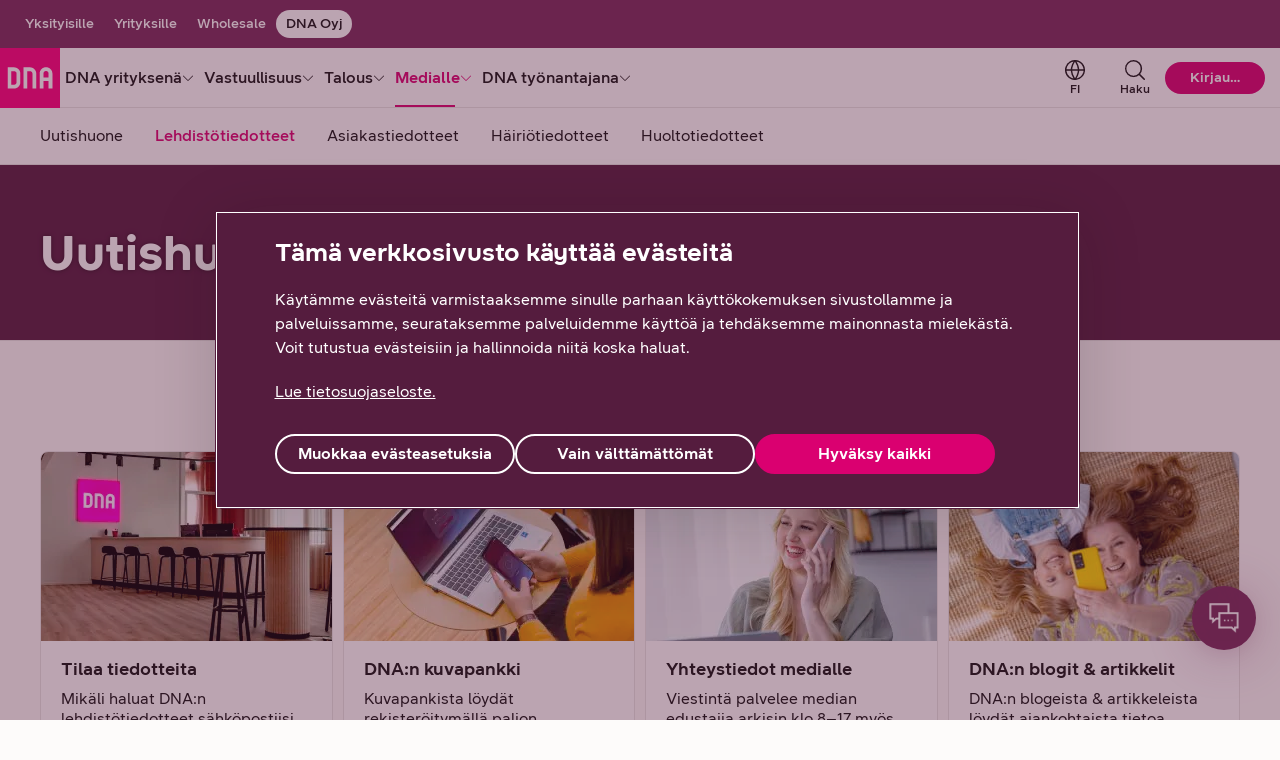

--- FILE ---
content_type: text/html;charset=UTF-8
request_url: https://corporate.dna.fi/lehdistotiedotteet?type=stt2&id=24415239
body_size: 43937
content:
<!DOCTYPE html> <html class="ltr no-js" dir="ltr" lang="fi-FI"> <head> <meta content="initial-scale=1.0, width=device-width" name="viewport" /> <meta content="text/html; charset=UTF-8" http-equiv="Content-Type" /> <title>Lehdistötiedotteet | DNA</title> <script type="text/javascript" src="/ruxitagentjs_ICANVfqru_10327251022105625.js" data-dtconfig="app=e867122a359c02d3|cuc=v2hgvzz1|owasp=1|mel=100000|featureHash=ICANVfqru|dpvc=1|lastModification=1767720823766|tp=500,50,0|rdnt=1|uxrgce=1|srbbv=2|agentUri=/ruxitagentjs_ICANVfqru_10327251022105625.js|reportUrl=/rb_e368bf1e-8d75-4338-8f92-27cef02c669d|rid=RID_890286431|rpid=2063771491|domain=dna.fi"></script><link rel="preconnect" href="https://res.cloudinary.com/"> <link rel="preconnect" href="https://connect.facebook.net"> <link rel="preconnect" href="https://www.googletagmanager.com"> <link rel="preconnect" href="https://s3-eu-west-1.amazonaws.com"> <link rel="preconnect" href="https://zogf71lkch-dsn.algolia.net"> <script>
    document.documentElement.className = document.documentElement.className.replace("no-js","");
  </script> <script type="importmap">{"imports":{"@clayui/breadcrumb":"/o/frontend-taglib-clay/__liferay__/exports/@clayui$breadcrumb.js","@clayui/form":"/o/frontend-taglib-clay/__liferay__/exports/@clayui$form.js","react-dom":"/o/frontend-js-react-web/__liferay__/exports/react-dom.js","@clayui/popover":"/o/frontend-taglib-clay/__liferay__/exports/@clayui$popover.js","@clayui/charts":"/o/frontend-taglib-clay/__liferay__/exports/@clayui$charts.js","@clayui/shared":"/o/frontend-taglib-clay/__liferay__/exports/@clayui$shared.js","@clayui/localized-input":"/o/frontend-taglib-clay/__liferay__/exports/@clayui$localized-input.js","@clayui/modal":"/o/frontend-taglib-clay/__liferay__/exports/@clayui$modal.js","@clayui/empty-state":"/o/frontend-taglib-clay/__liferay__/exports/@clayui$empty-state.js","@clayui/color-picker":"/o/frontend-taglib-clay/__liferay__/exports/@clayui$color-picker.js","@clayui/navigation-bar":"/o/frontend-taglib-clay/__liferay__/exports/@clayui$navigation-bar.js","react":"/o/frontend-js-react-web/__liferay__/exports/react.js","@clayui/pagination":"/o/frontend-taglib-clay/__liferay__/exports/@clayui$pagination.js","@clayui/icon":"/o/frontend-taglib-clay/__liferay__/exports/@clayui$icon.js","@clayui/table":"/o/frontend-taglib-clay/__liferay__/exports/@clayui$table.js","@clayui/autocomplete":"/o/frontend-taglib-clay/__liferay__/exports/@clayui$autocomplete.js","@clayui/slider":"/o/frontend-taglib-clay/__liferay__/exports/@clayui$slider.js","@clayui/management-toolbar":"/o/frontend-taglib-clay/__liferay__/exports/@clayui$management-toolbar.js","@clayui/multi-select":"/o/frontend-taglib-clay/__liferay__/exports/@clayui$multi-select.js","@clayui/nav":"/o/frontend-taglib-clay/__liferay__/exports/@clayui$nav.js","@clayui/time-picker":"/o/frontend-taglib-clay/__liferay__/exports/@clayui$time-picker.js","@clayui/provider":"/o/frontend-taglib-clay/__liferay__/exports/@clayui$provider.js","@clayui/upper-toolbar":"/o/frontend-taglib-clay/__liferay__/exports/@clayui$upper-toolbar.js","@clayui/loading-indicator":"/o/frontend-taglib-clay/__liferay__/exports/@clayui$loading-indicator.js","@clayui/panel":"/o/frontend-taglib-clay/__liferay__/exports/@clayui$panel.js","@clayui/drop-down":"/o/frontend-taglib-clay/__liferay__/exports/@clayui$drop-down.js","@clayui/list":"/o/frontend-taglib-clay/__liferay__/exports/@clayui$list.js","@clayui/date-picker":"/o/frontend-taglib-clay/__liferay__/exports/@clayui$date-picker.js","@clayui/label":"/o/frontend-taglib-clay/__liferay__/exports/@clayui$label.js","@clayui/data-provider":"/o/frontend-taglib-clay/__liferay__/exports/@clayui$data-provider.js","@liferay/frontend-js-api/data-set":"/o/frontend-js-dependencies-web/__liferay__/exports/@liferay$js-api$data-set.js","@clayui/core":"/o/frontend-taglib-clay/__liferay__/exports/@clayui$core.js","@liferay/language/":"/o/js/language/","@clayui/pagination-bar":"/o/frontend-taglib-clay/__liferay__/exports/@clayui$pagination-bar.js","@clayui/layout":"/o/frontend-taglib-clay/__liferay__/exports/@clayui$layout.js","@clayui/multi-step-nav":"/o/frontend-taglib-clay/__liferay__/exports/@clayui$multi-step-nav.js","@liferay/frontend-js-api":"/o/frontend-js-dependencies-web/__liferay__/exports/@liferay$js-api.js","@clayui/css":"/o/frontend-taglib-clay/__liferay__/exports/@clayui$css.js","@clayui/toolbar":"/o/frontend-taglib-clay/__liferay__/exports/@clayui$toolbar.js","@clayui/alert":"/o/frontend-taglib-clay/__liferay__/exports/@clayui$alert.js","@clayui/badge":"/o/frontend-taglib-clay/__liferay__/exports/@clayui$badge.js","@clayui/link":"/o/frontend-taglib-clay/__liferay__/exports/@clayui$link.js","@clayui/card":"/o/frontend-taglib-clay/__liferay__/exports/@clayui$card.js","@clayui/progress-bar":"/o/frontend-taglib-clay/__liferay__/exports/@clayui$progress-bar.js","@clayui/tooltip":"/o/frontend-taglib-clay/__liferay__/exports/@clayui$tooltip.js","@clayui/button":"/o/frontend-taglib-clay/__liferay__/exports/@clayui$button.js","@clayui/tabs":"/o/frontend-taglib-clay/__liferay__/exports/@clayui$tabs.js","@clayui/sticker":"/o/frontend-taglib-clay/__liferay__/exports/@clayui$sticker.js"},"scopes":{}}</script><script data-senna-track="temporary">var Liferay = window.Liferay || {};Liferay.Icons = Liferay.Icons || {};Liferay.Icons.controlPanelSpritemap = 'https://corporate.dna.fi/o/admin-theme/images/clay/icons.svg'; Liferay.Icons.spritemap = 'https://corporate.dna.fi/o/dna-fi-theme/images/clay/icons.svg';</script> <script data-senna-track="permanent" type="text/javascript">window.Liferay = window.Liferay || {}; window.Liferay.CSP = {nonce: ''};</script> <script data-senna-track="permanent" src="/combo?browserId=chrome&minifierType=js&languageId=fi_FI&t=1765311793439&/o/dna-fi-js-extender/jquery/jquery.min.js" type="text/javascript"></script> <link id="liferayAUICSS" rel="stylesheet" /> <script type="text/javascript" data-senna-track="temporary">
	// <![CDATA[
		var Liferay = Liferay || {};

		Liferay.Browser = {
			acceptsGzip: function () {
				return true;
			},

			

			getMajorVersion: function () {
				return 131.0;
			},

			getRevision: function () {
				return '537.36';
			},
			getVersion: function () {
				return '131.0';
			},

			

			isAir: function () {
				return false;
			},
			isChrome: function () {
				return true;
			},
			isEdge: function () {
				return false;
			},
			isFirefox: function () {
				return false;
			},
			isGecko: function () {
				return true;
			},
			isIe: function () {
				return false;
			},
			isIphone: function () {
				return false;
			},
			isLinux: function () {
				return false;
			},
			isMac: function () {
				return true;
			},
			isMobile: function () {
				return false;
			},
			isMozilla: function () {
				return false;
			},
			isOpera: function () {
				return false;
			},
			isRtf: function () {
				return true;
			},
			isSafari: function () {
				return true;
			},
			isSun: function () {
				return false;
			},
			isWebKit: function () {
				return true;
			},
			isWindows: function () {
				return false;
			}
		};

		Liferay.Data = Liferay.Data || {};

		Liferay.Data.ICONS_INLINE_SVG = true;

		Liferay.Data.NAV_SELECTOR = '#navigation';

		Liferay.Data.NAV_SELECTOR_MOBILE = '#navigationCollapse';

		Liferay.Data.isCustomizationView = function () {
			return false;
		};

		Liferay.Data.notices = [
			
		];

		(function () {
			var available = {};

			var direction = {};

			

				available['fi_FI'] = 'suomi\x20\x28Suomi\x29';
				direction['fi_FI'] = 'ltr';

			

				available['sv_SE'] = 'ruotsi\x20\x28Ruotsi\x29';
				direction['sv_SE'] = 'ltr';

			

				available['en_US'] = 'englanti\x20\x28Yhdysvallat\x29';
				direction['en_US'] = 'ltr';

			

			let _cache = {};

			if (Liferay && Liferay.Language && Liferay.Language._cache) {
				_cache = Liferay.Language._cache;
			}

			Liferay.Language = {
				_cache,
				available,
				direction,
				get: function(key) {
					let value = Liferay.Language._cache[key];

					if (value === undefined) {
						value = key;
					}

					return value;
				}
			};
		})();

		var featureFlags = {"LPD-10964":false,"LPS-193884":false,"LPD-30371":false,"LPS-178642":false,"LPS-193005":false,"LPD-31789":false,"LPD-10562":false,"LPD-11212":false,"LPS-114786":false,"COMMERCE-8087":false,"LPD-13311":true,"LRAC-10757":false,"LPS-180090":false,"LPS-178052":false,"LPS-189856":false,"LPD-21414":false,"LPS-185892":false,"LPS-186620":false,"LPD-10727":false,"LPS-184404":false,"LPS-198183":false,"LPD-35678":false,"LPD-6378":false,"LPS-153714":false,"LPS-96845":false,"LPD-11848":false,"LPS-170670":false,"LPD-7822":false,"LPS-169981":false,"LPS-177027":false,"LPD-11003":false,"LPD-32247":false,"LPS-135430":false,"LPD-20556":false,"LPS-134060":false,"LPS-164563":false,"LPD-28830":false,"LPD-27222":false,"LPS-122920":false,"LPS-199086":false,"LPD-35128":false,"LPD-10588":false,"LPD-13778":true,"LPD-11313":false,"LPD-6368":false,"LPS-202104":false,"LPD-19955":false,"LPS-187142":false,"LPD-35443":false,"LPD-15596":false,"LPD-11232":false,"LPS-196935":true,"LPS-176691":false,"LPS-197909":false,"LPD-29516":false,"COMMERCE-8949":false,"LPD-11228":false,"LPS-153813":false,"LPD-17809":false,"COMMERCE-13024":false,"LPS-165482":false,"LPS-193551":false,"LPS-197477":false,"LPS-174816":false,"LPS-186360":false,"LPD-32867":false,"LPS-153332":false,"LPD-35013":true,"LPS-179669":false,"LPS-174417":false,"LPD-11147":false,"LPD-31212":false,"LPD-18221":false,"LPS-155284":false,"LRAC-15017":false,"LPD-19870":false,"LPS-200108":false,"LPD-20131":false,"LPS-159643":false,"LPS-129412":false,"LPD-21265":false,"LPS-169837":false,"LPD-20379":false};

		Liferay.FeatureFlags = Object.keys(featureFlags).reduce(
			(acc, key) => ({
				...acc, [key]: featureFlags[key] === 'true' || featureFlags[key] === true
			}), {}
		);

		Liferay.PortletKeys = {
			DOCUMENT_LIBRARY: 'com_liferay_document_library_web_portlet_DLPortlet',
			DYNAMIC_DATA_MAPPING: 'com_liferay_dynamic_data_mapping_web_portlet_DDMPortlet',
			ITEM_SELECTOR: 'com_liferay_item_selector_web_portlet_ItemSelectorPortlet'
		};

		Liferay.PropsValues = {
			JAVASCRIPT_SINGLE_PAGE_APPLICATION_TIMEOUT: 0,
			UPLOAD_SERVLET_REQUEST_IMPL_MAX_SIZE: 104857600
		};

		Liferay.ThemeDisplay = {

			

			
				getLayoutId: function () {
					return '73';
				},

				

				getLayoutRelativeControlPanelURL: function () {
					return '/group/dna-oyj/~/control_panel/manage';
				},

				getLayoutRelativeURL: function () {
					return '/lehdistotiedotteet';
				},
				getLayoutURL: function () {
					return 'https://corporate.dna.fi/lehdistotiedotteet';
				},
				getParentLayoutId: function () {
					return '93';
				},
				isControlPanel: function () {
					return false;
				},
				isPrivateLayout: function () {
					return 'false';
				},
				isVirtualLayout: function () {
					return false;
				},
			

			getBCP47LanguageId: function () {
				return 'fi-FI';
			},
			getCanonicalURL: function () {

				

				return 'https\x3a\x2f\x2fcorporate\x2edna\x2efi\x2flehdistotiedotteet';
			},
			getCDNBaseURL: function () {
				return 'https://corporate.dna.fi';
			},
			getCDNDynamicResourcesHost: function () {
				return '';
			},
			getCDNHost: function () {
				return '';
			},
			getCompanyGroupId: function () {
				return '20152';
			},
			getCompanyId: function () {
				return '20116';
			},
			getDefaultLanguageId: function () {
				return 'fi_FI';
			},
			getDoAsUserIdEncoded: function () {
				return '';
			},
			getLanguageId: function () {
				return 'fi_FI';
			},
			getParentGroupId: function () {
				return '94506';
			},
			getPathContext: function () {
				return '';
			},
			getPathImage: function () {
				return '/image';
			},
			getPathJavaScript: function () {
				return '/o/frontend-js-web';
			},
			getPathMain: function () {
				return '/c';
			},
			getPathThemeImages: function () {
				return 'https://corporate.dna.fi/o/dna-fi-theme/images';
			},
			getPathThemeRoot: function () {
				return '/o/dna-fi-theme';
			},
			getPlid: function () {
				return '115496';
			},
			getPortalURL: function () {
				return 'https://corporate.dna.fi';
			},
			getRealUserId: function () {
				return '20120';
			},
			getRemoteAddr: function () {
				return '10.72.143.82';
			},
			getRemoteHost: function () {
				return '10.72.143.82';
			},
			getScopeGroupId: function () {
				return '94506';
			},
			getScopeGroupIdOrLiveGroupId: function () {
				return '94506';
			},
			getSessionId: function () {
				return '';
			},
			getSiteAdminURL: function () {
				return 'https://corporate.dna.fi/group/dna-oyj/~/control_panel/manage?p_p_lifecycle=0&p_p_state=maximized&p_p_mode=view';
			},
			getSiteGroupId: function () {
				return '94506';
			},
			getURLControlPanel: function () {
				return '/group/control_panel?refererPlid=115496';
			},
			getURLHome: function () {
				return 'https\x3a\x2f\x2fcorporate\x2edna\x2efi\x2fweb\x2fyksityisille';
			},
			getUserEmailAddress: function () {
				return '';
			},
			getUserId: function () {
				return '20120';
			},
			getUserName: function () {
				return '';
			},
			isAddSessionIdToURL: function () {
				return false;
			},
			isImpersonated: function () {
				return false;
			},
			isSignedIn: function () {
				return false;
			},

			isStagedPortlet: function () {
				
					
						return false;
					
				
			},

			isStateExclusive: function () {
				return false;
			},
			isStateMaximized: function () {
				return false;
			},
			isStatePopUp: function () {
				return false;
			}
		};

		var themeDisplay = Liferay.ThemeDisplay;

		Liferay.AUI = {

			

			getCombine: function () {
				return true;
			},
			getComboPath: function () {
				return '/combo/?browserId=chrome&minifierType=&languageId=fi_FI&t=1765311478185&';
			},
			getDateFormat: function () {
				return '%d.%m.%Y';
			},
			getEditorCKEditorPath: function () {
				return '/o/frontend-editor-ckeditor-web';
			},
			getFilter: function () {
				var filter = 'raw';

				
					
						filter = 'min';
					
					

				return filter;
			},
			getFilterConfig: function () {
				var instance = this;

				var filterConfig = null;

				if (!instance.getCombine()) {
					filterConfig = {
						replaceStr: '.js' + instance.getStaticResourceURLParams(),
						searchExp: '\\.js$'
					};
				}

				return filterConfig;
			},
			getJavaScriptRootPath: function () {
				return '/o/frontend-js-web';
			},
			getPortletRootPath: function () {
				return '/html/portlet';
			},
			getStaticResourceURLParams: function () {
				return '?browserId=chrome&minifierType=&languageId=fi_FI&t=1765311478185';
			}
		};

		Liferay.authToken = '1JjWN06A';

		

		Liferay.currentURL = '\x2flehdistotiedotteet\x3ftype\x3dstt2\x26id\x3d24415239';
		Liferay.currentURLEncoded = '\x252Flehdistotiedotteet\x253Ftype\x253Dstt2\x2526id\x253D24415239';
	// ]]>
</script> <script data-senna-track="temporary" type="text/javascript">window.__CONFIG__= {basePath: '',combine: true, defaultURLParams: null, explainResolutions: false, exposeGlobal: false, logLevel: 'warn', moduleType: 'module', namespace:'Liferay', nonce: '', reportMismatchedAnonymousModules: 'warn', resolvePath: '/o/js_resolve_modules', url: '/combo/?browserId=chrome&minifierType=js&languageId=fi_FI&t=1765311478185&', waitTimeout: 30000};</script><script data-senna-track="permanent" src="/o/frontend-js-loader-modules-extender/loader.js?&mac=9WaMmhziBCkScHZwrrVcOR7VZF4=&browserId=chrome&languageId=fi_FI&minifierType=js" type="text/javascript"></script><script data-senna-track="permanent" src="/combo?browserId=chrome&minifierType=js&languageId=fi_FI&t=1765311478185&/o/frontend-js-aui-web/aui/aui/aui-min.js&/o/frontend-js-aui-web/liferay/modules.js&/o/frontend-js-aui-web/liferay/aui_sandbox.js&/o/frontend-js-aui-web/aui/attribute-base/attribute-base-min.js&/o/frontend-js-aui-web/aui/attribute-complex/attribute-complex-min.js&/o/frontend-js-aui-web/aui/attribute-core/attribute-core-min.js&/o/frontend-js-aui-web/aui/attribute-observable/attribute-observable-min.js&/o/frontend-js-aui-web/aui/attribute-extras/attribute-extras-min.js&/o/frontend-js-aui-web/aui/event-custom-base/event-custom-base-min.js&/o/frontend-js-aui-web/aui/event-custom-complex/event-custom-complex-min.js&/o/frontend-js-aui-web/aui/oop/oop-min.js&/o/frontend-js-aui-web/aui/aui-base-lang/aui-base-lang-min.js&/o/frontend-js-aui-web/liferay/dependency.js&/o/frontend-js-aui-web/liferay/util.js&/o/frontend-js-web/liferay/dom_task_runner.js&/o/frontend-js-web/liferay/events.js&/o/frontend-js-web/liferay/lazy_load.js&/o/frontend-js-web/liferay/liferay.js&/o/frontend-js-web/liferay/global.bundle.js&/o/frontend-js-web/liferay/portlet.js&/o/frontend-js-web/liferay/workflow.js&/o/oauth2-provider-web/js/liferay.js" type="text/javascript"></script> <script data-senna-track="temporary" type="text/javascript">window.Liferay = Liferay || {}; window.Liferay.OAuth2 = {getAuthorizeURL: function() {return 'https://corporate.dna.fi/o/oauth2/authorize';}, getBuiltInRedirectURL: function() {return 'https://corporate.dna.fi/o/oauth2/redirect';}, getIntrospectURL: function() { return 'https://corporate.dna.fi/o/oauth2/introspect';}, getTokenURL: function() {return 'https://corporate.dna.fi/o/oauth2/token';}, getUserAgentApplication: function(externalReferenceCode) {return Liferay.OAuth2._userAgentApplications[externalReferenceCode];}, _userAgentApplications: {}}</script><script data-senna-track="temporary" type="text/javascript">try {var MODULE_MAIN='frontend-js-components-web@2.0.77/index';var MODULE_PATH='/o/frontend-js-components-web';/**
 * SPDX-FileCopyrightText: (c) 2000 Liferay, Inc. https://liferay.com
 * SPDX-License-Identifier: LGPL-2.1-or-later OR LicenseRef-Liferay-DXP-EULA-2.0.0-2023-06
 */

(function () {
	AUI().applyConfig({
		groups: {
			components: {

				// eslint-disable-next-line
				mainModule: MODULE_MAIN,
			},
		},
	});
})();
} catch(error) {console.error(error);}try {var MODULE_MAIN='staging-processes-web@5.0.63/index';var MODULE_PATH='/o/staging-processes-web';/**
 * SPDX-FileCopyrightText: (c) 2000 Liferay, Inc. https://liferay.com
 * SPDX-License-Identifier: LGPL-2.1-or-later OR LicenseRef-Liferay-DXP-EULA-2.0.0-2023-06
 */

(function () {
	AUI().applyConfig({
		groups: {
			stagingprocessesweb: {
				base: MODULE_PATH + '/js/legacy/',
				combine: Liferay.AUI.getCombine(),
				filter: Liferay.AUI.getFilterConfig(),
				modules: {
					'liferay-staging-processes-export-import': {
						path: 'main.js',
						requires: [
							'aui-datatype',
							'aui-dialog-iframe-deprecated',
							'aui-modal',
							'aui-parse-content',
							'aui-toggler',
							'liferay-portlet-base',
							'liferay-util-window',
						],
					},
				},
				root: MODULE_PATH + '/js/legacy/',
			},
		},
	});
})();
} catch(error) {console.error(error);}try {var MODULE_MAIN='@liferay/frontend-js-react-web@5.0.50/index';var MODULE_PATH='/o/frontend-js-react-web';/**
 * SPDX-FileCopyrightText: (c) 2000 Liferay, Inc. https://liferay.com
 * SPDX-License-Identifier: LGPL-2.1-or-later OR LicenseRef-Liferay-DXP-EULA-2.0.0-2023-06
 */

(function () {
	AUI().applyConfig({
		groups: {
			react: {

				// eslint-disable-next-line
				mainModule: MODULE_MAIN,
			},
		},
	});
})();
} catch(error) {console.error(error);}try {var MODULE_MAIN='portal-search-web@6.0.144/index';var MODULE_PATH='/o/portal-search-web';/**
 * SPDX-FileCopyrightText: (c) 2000 Liferay, Inc. https://liferay.com
 * SPDX-License-Identifier: LGPL-2.1-or-later OR LicenseRef-Liferay-DXP-EULA-2.0.0-2023-06
 */

(function () {
	AUI().applyConfig({
		groups: {
			search: {
				base: MODULE_PATH + '/js/',
				combine: Liferay.AUI.getCombine(),
				filter: Liferay.AUI.getFilterConfig(),
				modules: {
					'liferay-search-custom-range-facet': {
						path: 'custom_range_facet.js',
						requires: ['aui-form-validator'],
					},
				},
				root: MODULE_PATH + '/js/',
			},
		},
	});
})();
} catch(error) {console.error(error);}try {var MODULE_MAIN='contacts-web@5.0.63/index';var MODULE_PATH='/o/contacts-web';/**
 * SPDX-FileCopyrightText: (c) 2000 Liferay, Inc. https://liferay.com
 * SPDX-License-Identifier: LGPL-2.1-or-later OR LicenseRef-Liferay-DXP-EULA-2.0.0-2023-06
 */

(function () {
	AUI().applyConfig({
		groups: {
			contactscenter: {
				base: MODULE_PATH + '/js/legacy/',
				combine: Liferay.AUI.getCombine(),
				filter: Liferay.AUI.getFilterConfig(),
				modules: {
					'liferay-contacts-center': {
						path: 'main.js',
						requires: [
							'aui-io-plugin-deprecated',
							'aui-toolbar',
							'autocomplete-base',
							'datasource-io',
							'json-parse',
							'liferay-portlet-base',
							'liferay-util-window',
						],
					},
				},
				root: MODULE_PATH + '/js/legacy/',
			},
		},
	});
})();
} catch(error) {console.error(error);}try {var MODULE_MAIN='dynamic-data-mapping-web@5.0.113/index';var MODULE_PATH='/o/dynamic-data-mapping-web';/**
 * SPDX-FileCopyrightText: (c) 2000 Liferay, Inc. https://liferay.com
 * SPDX-License-Identifier: LGPL-2.1-or-later OR LicenseRef-Liferay-DXP-EULA-2.0.0-2023-06
 */

(function () {
	const LiferayAUI = Liferay.AUI;

	AUI().applyConfig({
		groups: {
			ddm: {
				base: MODULE_PATH + '/js/legacy/',
				combine: Liferay.AUI.getCombine(),
				filter: LiferayAUI.getFilterConfig(),
				modules: {
					'liferay-ddm-form': {
						path: 'ddm_form.js',
						requires: [
							'aui-base',
							'aui-datatable',
							'aui-datatype',
							'aui-image-viewer',
							'aui-parse-content',
							'aui-set',
							'aui-sortable-list',
							'json',
							'liferay-form',
							'liferay-map-base',
							'liferay-translation-manager',
							'liferay-util-window',
						],
					},
					'liferay-portlet-dynamic-data-mapping': {
						condition: {
							trigger: 'liferay-document-library',
						},
						path: 'main.js',
						requires: [
							'arraysort',
							'aui-form-builder-deprecated',
							'aui-form-validator',
							'aui-map',
							'aui-text-unicode',
							'json',
							'liferay-menu',
							'liferay-translation-manager',
							'liferay-util-window',
							'text',
						],
					},
					'liferay-portlet-dynamic-data-mapping-custom-fields': {
						condition: {
							trigger: 'liferay-document-library',
						},
						path: 'custom_fields.js',
						requires: ['liferay-portlet-dynamic-data-mapping'],
					},
				},
				root: MODULE_PATH + '/js/legacy/',
			},
		},
	});
})();
} catch(error) {console.error(error);}try {var MODULE_MAIN='calendar-web@5.0.102/index';var MODULE_PATH='/o/calendar-web';/**
 * SPDX-FileCopyrightText: (c) 2000 Liferay, Inc. https://liferay.com
 * SPDX-License-Identifier: LGPL-2.1-or-later OR LicenseRef-Liferay-DXP-EULA-2.0.0-2023-06
 */

(function () {
	AUI().applyConfig({
		groups: {
			calendar: {
				base: MODULE_PATH + '/js/legacy/',
				combine: Liferay.AUI.getCombine(),
				filter: Liferay.AUI.getFilterConfig(),
				modules: {
					'liferay-calendar-a11y': {
						path: 'calendar_a11y.js',
						requires: ['calendar'],
					},
					'liferay-calendar-container': {
						path: 'calendar_container.js',
						requires: [
							'aui-alert',
							'aui-base',
							'aui-component',
							'liferay-portlet-base',
						],
					},
					'liferay-calendar-date-picker-sanitizer': {
						path: 'date_picker_sanitizer.js',
						requires: ['aui-base'],
					},
					'liferay-calendar-interval-selector': {
						path: 'interval_selector.js',
						requires: ['aui-base', 'liferay-portlet-base'],
					},
					'liferay-calendar-interval-selector-scheduler-event-link': {
						path: 'interval_selector_scheduler_event_link.js',
						requires: ['aui-base', 'liferay-portlet-base'],
					},
					'liferay-calendar-list': {
						path: 'calendar_list.js',
						requires: [
							'aui-template-deprecated',
							'liferay-scheduler',
						],
					},
					'liferay-calendar-message-util': {
						path: 'message_util.js',
						requires: ['liferay-util-window'],
					},
					'liferay-calendar-recurrence-converter': {
						path: 'recurrence_converter.js',
						requires: [],
					},
					'liferay-calendar-recurrence-dialog': {
						path: 'recurrence.js',
						requires: [
							'aui-base',
							'liferay-calendar-recurrence-util',
						],
					},
					'liferay-calendar-recurrence-util': {
						path: 'recurrence_util.js',
						requires: ['aui-base', 'liferay-util-window'],
					},
					'liferay-calendar-reminders': {
						path: 'calendar_reminders.js',
						requires: ['aui-base'],
					},
					'liferay-calendar-remote-services': {
						path: 'remote_services.js',
						requires: [
							'aui-base',
							'aui-component',
							'liferay-calendar-util',
							'liferay-portlet-base',
						],
					},
					'liferay-calendar-session-listener': {
						path: 'session_listener.js',
						requires: ['aui-base', 'liferay-scheduler'],
					},
					'liferay-calendar-simple-color-picker': {
						path: 'simple_color_picker.js',
						requires: ['aui-base', 'aui-template-deprecated'],
					},
					'liferay-calendar-simple-menu': {
						path: 'simple_menu.js',
						requires: [
							'aui-base',
							'aui-template-deprecated',
							'event-outside',
							'event-touch',
							'widget-modality',
							'widget-position',
							'widget-position-align',
							'widget-position-constrain',
							'widget-stack',
							'widget-stdmod',
						],
					},
					'liferay-calendar-util': {
						path: 'calendar_util.js',
						requires: [
							'aui-datatype',
							'aui-io',
							'aui-scheduler',
							'aui-toolbar',
							'autocomplete',
							'autocomplete-highlighters',
						],
					},
					'liferay-scheduler': {
						path: 'scheduler.js',
						requires: [
							'async-queue',
							'aui-datatype',
							'aui-scheduler',
							'dd-plugin',
							'liferay-calendar-a11y',
							'liferay-calendar-message-util',
							'liferay-calendar-recurrence-converter',
							'liferay-calendar-recurrence-util',
							'liferay-calendar-util',
							'liferay-scheduler-event-recorder',
							'liferay-scheduler-models',
							'promise',
							'resize-plugin',
						],
					},
					'liferay-scheduler-event-recorder': {
						path: 'scheduler_event_recorder.js',
						requires: [
							'dd-plugin',
							'liferay-calendar-util',
							'resize-plugin',
						],
					},
					'liferay-scheduler-models': {
						path: 'scheduler_models.js',
						requires: [
							'aui-datatype',
							'dd-plugin',
							'liferay-calendar-util',
						],
					},
				},
				root: MODULE_PATH + '/js/legacy/',
			},
		},
	});
})();
} catch(error) {console.error(error);}try {var MODULE_MAIN='exportimport-web@5.0.96/index';var MODULE_PATH='/o/exportimport-web';/**
 * SPDX-FileCopyrightText: (c) 2000 Liferay, Inc. https://liferay.com
 * SPDX-License-Identifier: LGPL-2.1-or-later OR LicenseRef-Liferay-DXP-EULA-2.0.0-2023-06
 */

(function () {
	AUI().applyConfig({
		groups: {
			exportimportweb: {
				base: MODULE_PATH + '/js/legacy/',
				combine: Liferay.AUI.getCombine(),
				filter: Liferay.AUI.getFilterConfig(),
				modules: {
					'liferay-export-import-export-import': {
						path: 'main.js',
						requires: [
							'aui-datatype',
							'aui-dialog-iframe-deprecated',
							'aui-modal',
							'aui-parse-content',
							'aui-toggler',
							'liferay-portlet-base',
							'liferay-util-window',
						],
					},
				},
				root: MODULE_PATH + '/js/legacy/',
			},
		},
	});
})();
} catch(error) {console.error(error);}try {var MODULE_MAIN='@liferay/frontend-js-state-web@1.0.28/index';var MODULE_PATH='/o/frontend-js-state-web';/**
 * SPDX-FileCopyrightText: (c) 2000 Liferay, Inc. https://liferay.com
 * SPDX-License-Identifier: LGPL-2.1-or-later OR LicenseRef-Liferay-DXP-EULA-2.0.0-2023-06
 */

(function () {
	AUI().applyConfig({
		groups: {
			state: {

				// eslint-disable-next-line
				mainModule: MODULE_MAIN,
			},
		},
	});
})();
} catch(error) {console.error(error);}try {var MODULE_MAIN='@liferay/document-library-web@6.0.193/index';var MODULE_PATH='/o/document-library-web';/**
 * SPDX-FileCopyrightText: (c) 2000 Liferay, Inc. https://liferay.com
 * SPDX-License-Identifier: LGPL-2.1-or-later OR LicenseRef-Liferay-DXP-EULA-2.0.0-2023-06
 */

(function () {
	AUI().applyConfig({
		groups: {
			dl: {
				base: MODULE_PATH + '/js/legacy/',
				combine: Liferay.AUI.getCombine(),
				filter: Liferay.AUI.getFilterConfig(),
				modules: {
					'document-library-upload-component': {
						path: 'DocumentLibraryUpload.js',
						requires: [
							'aui-component',
							'aui-data-set-deprecated',
							'aui-overlay-manager-deprecated',
							'aui-overlay-mask-deprecated',
							'aui-parse-content',
							'aui-progressbar',
							'aui-template-deprecated',
							'liferay-search-container',
							'querystring-parse-simple',
							'uploader',
						],
					},
				},
				root: MODULE_PATH + '/js/legacy/',
			},
		},
	});
})();
} catch(error) {console.error(error);}try {var MODULE_MAIN='frontend-editor-alloyeditor-web@5.0.54/index';var MODULE_PATH='/o/frontend-editor-alloyeditor-web';/**
 * SPDX-FileCopyrightText: (c) 2000 Liferay, Inc. https://liferay.com
 * SPDX-License-Identifier: LGPL-2.1-or-later OR LicenseRef-Liferay-DXP-EULA-2.0.0-2023-06
 */

(function () {
	AUI().applyConfig({
		groups: {
			alloyeditor: {
				base: MODULE_PATH + '/js/legacy/',
				combine: Liferay.AUI.getCombine(),
				filter: Liferay.AUI.getFilterConfig(),
				modules: {
					'liferay-alloy-editor': {
						path: 'alloyeditor.js',
						requires: [
							'aui-component',
							'liferay-portlet-base',
							'timers',
						],
					},
					'liferay-alloy-editor-source': {
						path: 'alloyeditor_source.js',
						requires: [
							'aui-debounce',
							'liferay-fullscreen-source-editor',
							'liferay-source-editor',
							'plugin',
						],
					},
				},
				root: MODULE_PATH + '/js/legacy/',
			},
		},
	});
})();
} catch(error) {console.error(error);}try {var MODULE_MAIN='portal-workflow-kaleo-designer-web@5.0.143/index';var MODULE_PATH='/o/portal-workflow-kaleo-designer-web';/**
 * SPDX-FileCopyrightText: (c) 2000 Liferay, Inc. https://liferay.com
 * SPDX-License-Identifier: LGPL-2.1-or-later OR LicenseRef-Liferay-DXP-EULA-2.0.0-2023-06
 */

(function () {
	AUI().applyConfig({
		groups: {
			'kaleo-designer': {
				base: MODULE_PATH + '/designer/js/legacy/',
				combine: Liferay.AUI.getCombine(),
				filter: Liferay.AUI.getFilterConfig(),
				modules: {
					'liferay-kaleo-designer-autocomplete-util': {
						path: 'autocomplete_util.js',
						requires: ['autocomplete', 'autocomplete-highlighters'],
					},
					'liferay-kaleo-designer-definition-diagram-controller': {
						path: 'definition_diagram_controller.js',
						requires: [
							'liferay-kaleo-designer-field-normalizer',
							'liferay-kaleo-designer-utils',
						],
					},
					'liferay-kaleo-designer-dialogs': {
						path: 'dialogs.js',
						requires: ['liferay-util-window'],
					},
					'liferay-kaleo-designer-editors': {
						path: 'editors.js',
						requires: [
							'aui-ace-editor',
							'aui-ace-editor-mode-xml',
							'aui-base',
							'aui-datatype',
							'aui-node',
							'liferay-kaleo-designer-autocomplete-util',
							'liferay-kaleo-designer-utils',
						],
					},
					'liferay-kaleo-designer-field-normalizer': {
						path: 'field_normalizer.js',
						requires: ['liferay-kaleo-designer-remote-services'],
					},
					'liferay-kaleo-designer-nodes': {
						path: 'nodes.js',
						requires: [
							'aui-datatable',
							'aui-datatype',
							'aui-diagram-builder',
							'liferay-kaleo-designer-editors',
							'liferay-kaleo-designer-utils',
						],
					},
					'liferay-kaleo-designer-remote-services': {
						path: 'remote_services.js',
						requires: ['aui-io'],
					},
					'liferay-kaleo-designer-templates': {
						path: 'templates.js',
						requires: ['aui-tpl-snippets-deprecated'],
					},
					'liferay-kaleo-designer-utils': {
						path: 'utils.js',
						requires: [],
					},
					'liferay-kaleo-designer-xml-definition': {
						path: 'xml_definition.js',
						requires: [
							'aui-base',
							'aui-component',
							'dataschema-xml',
							'datatype-xml',
						],
					},
					'liferay-kaleo-designer-xml-definition-serializer': {
						path: 'xml_definition_serializer.js',
						requires: ['escape', 'liferay-kaleo-designer-xml-util'],
					},
					'liferay-kaleo-designer-xml-util': {
						path: 'xml_util.js',
						requires: ['aui-base'],
					},
					'liferay-portlet-kaleo-designer': {
						path: 'main.js',
						requires: [
							'aui-ace-editor',
							'aui-ace-editor-mode-xml',
							'aui-tpl-snippets-deprecated',
							'dataschema-xml',
							'datasource',
							'datatype-xml',
							'event-valuechange',
							'io-form',
							'liferay-kaleo-designer-autocomplete-util',
							'liferay-kaleo-designer-editors',
							'liferay-kaleo-designer-nodes',
							'liferay-kaleo-designer-remote-services',
							'liferay-kaleo-designer-utils',
							'liferay-kaleo-designer-xml-util',
							'liferay-util-window',
						],
					},
				},
				root: MODULE_PATH + '/designer/js/legacy/',
			},
		},
	});
})();
} catch(error) {console.error(error);}try {var MODULE_MAIN='null';var MODULE_PATH='/o/dna-fi-alloyui-javascripts-web-hook';;(function() {

    var base = MODULE_PATH + '/js/';

    AUI().applyConfig(
        {
            groups: {
                alloyUIExtensions: {
                    base: base,
                    combine: Liferay.AUI.getCombine(),
                    filter: Liferay.AUI.getFilterConfig(),
                    modules: {
                       'aui-form-validator-ext': {
                            path: 'aui-form-validator-ext.js',
                            condition: {
                                name: 'aui-form-validator',
                                trigger: 'aui-form-validator',
                                when: 'instead'
                            }
                        }
                    },
                    root: base
                }
            }
        }
    );
})();} catch(error) {console.error(error);}try {var MODULE_MAIN='null';var MODULE_PATH='/o/ddm-field-type-web-hook';;(function() {

    var base = MODULE_PATH + '/js/';

    AUI().applyConfig(
        {
            groups: {
                ddmExtensionModules: {
                    base: base,
                    combine: Liferay.AUI.getCombine(),
                    filter: Liferay.AUI.getFilterConfig(),
                    modules: {
                        'liferay-portlet-dynamic-data-mapping-override': {
                            path: 'main.ext.js',
                            condition: {
                                name: 'liferay-portlet-dynamic-data-mapping-override',
                                trigger: 'liferay-portlet-dynamic-data-mapping'
                            }
                        },
                        'liferay-portlet-dynamic-data-mapping-custom-fields-override': {
                            path: 'custom_fields.ext.js',
                            condition: {
                                name: 'liferay-portlet-dynamic-data-mapping-custom-fields-override',
                                trigger: 'liferay-portlet-dynamic-data-mapping-custom-fields'
                            }
                        },
                        'liferay-ddm-form-ext': {
                            path: 'ddm_form.ext.js',
                            condition: {
                                name: 'liferay-ddm-form-ext',
                                trigger: 'liferay-ddm-form'
                            }
                        }
                    },
                    root: base
                }
            }
        }
    );
})();} catch(error) {console.error(error);}</script> <script type="text/javascript" data-senna-track="temporary">
	// <![CDATA[
		
			
				
		

		
	// ]]>
</script> <script src="/combo?browserId=chrome&amp;minifierType=js&amp;themeId=dnafitheme_WAR_dnafitheme&amp;languageId=fi_FI&amp;fi_dna_liferay_portlet_news_NewsPortlet_INSTANCE_UJpEOgFgPw1f:%2Fo%2Fdna-fi-news-portlet%2Fjs%2Fnews.js&amp;fi_dna_liferay_portlet_news_NewsPortlet_INSTANCE_UJpEOgFgPw1f:%2Fo%2Fdna-fi-news-portlet%2Fjs%2Fnasdaq.js&amp;fi_dna_liferay_portlet_news_NewsPortlet_INSTANCE_UJpEOgFgPw1f:%2Fo%2Fdna-fi-news-portlet%2Fjs%2FnewsList.js&amp;fi_dna_liferay_portlet_news_NewsPortlet_INSTANCE_UJpEOgFgPw1f:%2Fo%2Fdna-fi-news-portlet%2Fjs%2FnewsDetails.js&amp;t=1765304602000" type="text/javascript" data-senna-track="temporary"></script> <style data-senna-track="temporary" type="text/css">
</style> <link data-senna-track="permanent" href="https://corporate.dna.fi/combo?browserId=chrome&minifierType=css&languageId=fi_FI&t=1765311508392&/o/dna-fi-main-theme-contributor/custom.css" rel="stylesheet" type = "text/css" /> <link data-senna-track="permanent" href="/o/frontend-js-aui-web/alloy_ui.css?&mac=favIEq7hPo8AEd6k+N5OVADEEls=&browserId=chrome&languageId=fi_FI&minifierType=css&themeId=dnafitheme_WAR_dnafitheme" rel="stylesheet"></link> <script type="text/javascript" data-senna-track="temporary">
	if (window.Analytics) {
		window._com_liferay_document_library_analytics_isViewFileEntry = false;
	}
</script> <link data-senna-track="temporary" href="/o/dna-fi-theme/css/dna/portlets/hero.css?browserId=chrome&themeId=dnafitheme_WAR_dnafitheme&minifierType=css&languageId=fi_FI&t=1765304602000" id="heroCSS" rel="stylesheet" type="text/css" media="all"> <link href="/o/dna-fi-theme/css/dna/portlets/news-portlet.css?t=1765304602000" rel="stylesheet" type="text/css" data-senna-track="temporary" id="c1896b3e" /> <link href="/combo?browserId=chrome&amp;minifierType=css&amp;themeId=dnafitheme_WAR_dnafitheme&amp;languageId=fi_FI&amp;com_liferay_asset_publisher_web_portlet_AssetPublisherPortlet:%2Fo%2Fasset-publisher-web%2Fcss%2Fmain.css&amp;com_liferay_journal_content_web_portlet_JournalContentPortlet:%2Fo%2Fjournal-content-web%2Fcss%2Fmain.css&amp;com_liferay_site_navigation_menu_web_portlet_SiteNavigationMenuPortlet:%2Fo%2Fsite-navigation-menu-web%2Fcss%2Fmain.css&amp;t=1765304602000" rel="stylesheet" type="text/css" data-senna-track="temporary" id="6d838681" /> <link class="lfr-css-file" data-senna-track="temporary" href="https://corporate.dna.fi/o/dna-fi-theme/css/main.css?browserId=chrome&amp;themeId=dnafitheme_WAR_dnafitheme&amp;minifierType=css&amp;languageId=fi_FI&amp;t=1765304602000" id="liferayThemeCSS" rel="stylesheet" type="text/css" /> <style data-senna-track="senna" type="text/css"> html[lang="en-US"] .dna-footer__bottom-items-row a { white-space: normal; } /* DNADXP-8982 */ .ds-content--dark-bg .ds-color--black a:not(.ds-btn):not(.ds-icon-btn) { color: #da0070; } .ds-content--dark-bg .ds-color--black a:not(.ds-btn):not(.ds-icon-btn):hover { color: #ae005a !important; } .ds-content--dark-bg .ds-color--black .ds-icon-btn, body .ds-content--dark-bg .ds-color--black a.ds-icon-btn:not(.ds-btn):hover { color: #121212 !important; } .ds-content--dark-bg .ds-color--black .ds-icon-btn > svg { fill: #da0070; } .ds-content--dark-bg .ds-bg--white { color: #121212; } /* DNADXP-8982 end */ </style> <style data-senna-track="senna" type="text/css"> </style> <link rel="icon" href="https://corporate.dna.fi/o/dna-fi-theme/images/favicon.ico" sizes="32x32"> <link rel="icon" href="https://corporate.dna.fi/o/dna-fi-theme/images/DNA.svg" type="image/svg+xml"> <link rel="apple-touch-icon" href="https://corporate.dna.fi/o/dna-fi-theme/images/favicons/DNA_logo_180x180"> <meta content="DNA:n lehdistötiedotteet." lang="fi-FI" name="description" /><meta content="pörssitiedote, lehdistötiedote, asiakastiedote, häiriötiedote, huoltotiedote, tiedote" lang="fi-FI" name="keywords" /> <link data-senna-track="temporary" href="https://corporate.dna.fi/lehdistotiedotteet" rel="canonical" /><link data-senna-track ="temporary" href="https://corporate.dna.fi/lehdistotiedotteet" hreflang="x-default" rel="alternate" /><link data-senna-track="temporary" href="https://corporate.dna.fi/press-releases" hreflang="en-US" rel="alternate" /> <meta property="fb:pages" content="105523299470698" /> <meta property="og:site_name" content="DNA"/> <meta property="og:type" content="article"/> <meta property="og:title" content="DNA:n some-barometri: Instagramia käyttää jo 40 % nuorista | DNA"/> <meta property="og:description" content="Suomalaisten sosiaalisen median käytön kasvu on vuoden aikana tasaantunut. Nopeimmin suosiotaan on kasvattanut Instagram, jonka käyttäjiä on tutkimukseen vastanneista tuplamäärä edellisvuoteen verrattuna. Alle 25-vuotiaista vastaajista peräti 40 prosenttia käyttää Instagramia."/> <meta property="og:image" content="https://corporate.dna.fi/o/dna-fi-theme/images/favicons/DNA_logo_512x512.png"/> <meta property="og:url" content="https://corporate.dna.fi/fi/lehdistotiedotteet?type=stt2&id=24415239"/> <link data-senna-track="temporary" href="https://corporate.dna.fi/fi/lehdistotiedotteet?type=stt2&id=24415239" rel="canonical"> <meta property="og:published_time" content="2015-03-06T10:00:00+02:00"/> <meta property="og:locale" content="fi_FI"/> <meta property="og:locale:alternate" content="en_US"/> <meta name="application-name" content="DNA.fi"> <link rel="manifest" href="https://corporate.dna.fi/o/dna-fi-theme/images/favicons/manifest.json"> <script>
    window.originalLocation = 'https://corporate.dna.fi/lehdistotiedotteet?type=stt2&amp;id=24415239';
    window.dataLayer = window.dataLayer || [];
    window.dataLayer.push({
        event: 'pageLoadData',
        page: {
            business: 'corporate',
            category: 'undefined',
            environment: 'test',
            cms: 'liferay',
            language: 'fi',
            productSegment: 'undefined',
            originalLocation: 'https://corporate.dna.fi/lehdistotiedotteet?type=stt2&amp;id=24415239'
        },
        user: {
            loggedIn: 'false',
            id: 'anonymous'
        }
    });
</script> <!-- Google Tag Manager --> <script>(function(w,d,s,l,i){w[l]=w[l]||[];w[l].push(
                    {'gtm.start': new Date().getTime(),event:'gtm.js'}
                );var f=d.getElementsByTagName(s)[0],
                    j=d.createElement(s),dl=l!='dataLayer'?'&l='+l:'';j.async=true;j.src=
                    '//www.googletagmanager.com/gtm.js?id='+i+dl+'';f.parentNode.insertBefore(j,f);
                })(window,document,'script','dataLayer','GTM-MX9NRZ');</script> <!-- End Google Tag Manager --> <!-- Google Tag Manager --> <script>(function(w,d,s,l,i){w[l]=w[l]||[];w[l].push(
                    {'gtm.start': new Date().getTime(),event:'gtm.js'}
                );var f=d.getElementsByTagName(s)[0],
                    j=d.createElement(s),dl=l!='dataLayer'?'&l='+l:'';j.async=true;j.src=
                    '//www.googletagmanager.com/gtm.js?id='+i+dl+'';f.parentNode.insertBefore(j,f);
                })(window,document,'script','dataLayer','GTM-5TCNFS9');</script> <!-- End Google Tag Manager --> <!-- Google Tag Manager --> <script>(function(w,d,s,l,i){w[l]=w[l]||[];w[l].push(
                    {'gtm.start': new Date().getTime(),event:'gtm.js'}
                );var f=d.getElementsByTagName(s)[0],
                    j=d.createElement(s),dl=l!='dataLayer'?'&l='+l:'';j.async=true;j.src=
                    '//www.googletagmanager.com/gtm.js?id='+i+dl+'';f.parentNode.insertBefore(j,f);
                })(window,document,'script','dataLayer','GTM-WN4N7TX');</script> <!-- End Google Tag Manager --> <!-- Google Tag Manager --> <script>(function(w,d,s,l,i){w[l]=w[l]||[];w[l].push(
                    {'gtm.start': new Date().getTime(),event:'gtm.js'}
                );var f=d.getElementsByTagName(s)[0],
                    j=d.createElement(s),dl=l!='dataLayer'?'&l='+l:'';j.async=true;j.src=
                    '//www.googletagmanager.com/gtm.js?id='+i+dl+'';f.parentNode.insertBefore(j,f);
                })(window,document,'script','dataLayer','GTM-TWZSJ24');</script> <!-- End Google Tag Manager --> <!-- Start VWO Async SmartCode --> <link rel="preconnect" href="https://dev.visualwebsiteoptimizer.com" /> <script type='text/javascript' id='vwoCode'> (() => { const getCookie=o=>{const t=("; "+document.cookie).split("; "+o+"=");if(2==t.length)return t.pop().split(";").shift()}; var otValue = getCookie('OptanonConsent'), consentGiven = otValue && otValue.includes('C0002%3A1'); if(consentGiven) { window._vwo_code || (function() { var account_id=758646, version=2.0, settings_tolerance=2000, hide_element='body', hide_element_style = 'opacity:0 !important;filter:alpha(opacity=0) !important;background:none !important', /* DO NOT EDIT BELOW THIS LINE */ f=false,w=window,d=document,v=d.querySelector('#vwoCode'),cK='_vwo_'+account_id+'_settings',cc={};try{var c=JSON.parse(localStorage.getItem('_vwo_'+account_id+'_config'));cc=c&&typeof c==='object'?c:{}}catch(e){}var stT=cc.stT==='session'?w.sessionStorage:w.localStorage;code={use_existing_jquery:function(){return typeof use_existing_jquery!=='undefined'?use_existing_jquery:undefined},library_tolerance:function(){return typeof library_tolerance!=='undefined'?library_tolerance:undefined},settings_tolerance:function(){return cc.sT||settings_tolerance},hide_element_style:function(){return'{'+(cc.hES||hide_element_style)+'}'},hide_element:function(){return typeof cc.hE==='string'?cc.hE:hide_element},getVersion:function(){return version},finish:function(){if(!f){f=true;var e=d.getElementById('_vis_opt_path_hides');if(e)e.parentNode.removeChild(e)}},finished:function(){return f},load:function(e){var t=this.getSettings(),n=d.createElement('script'),i=this;if(t){n.textContent=t;d.getElementsByTagName('head')[0].appendChild(n);if(!w.VWO||VWO.caE){stT.removeItem(cK);i.load(e)}}else{n.fetchPriority='high';n.src=e;n.type='text/javascript';n.onerror=function(){_vwo_code.finish()};d.getElementsByTagName('head')[0].appendChild(n)}},getSettings:function(){try{var e=stT.getItem(cK);if(!e){return}e=JSON.parse(e);if(Date.now()>e.e){stT.removeItem(cK);return}return e.s}catch(e){return}},init:function(){if(d.URL.indexOf('__vwo_disable__')>-1)return;var e=this.settings_tolerance();w._vwo_settings_timer=setTimeout(function(){_vwo_code.finish();stT.removeItem(cK)},e);var t=d.currentScript,n=d.createElement('style'),i=this.hide_element(),r=t&&!t.async&&i?i+this.hide_element_style():'',c=d.getElementsByTagName('head')[0];n.setAttribute('id','_vis_opt_path_hides');v&&n.setAttribute('nonce',v.nonce);n.setAttribute('type','text/css');if(n.styleSheet)n.styleSheet.cssText=r;else n.appendChild(d.createTextNode(r));c.appendChild(n);this.load('https://dev.visualwebsiteoptimizer.com/j.php?a='+account_id+'&u='+encodeURIComponent(d.URL)+'&vn='+version)}};w._vwo_code=code;code.init();})(); } })(); </script> <!-- End VWO Async SmartCode --></head> <body class="chrome controls-visible yui3-skin-sam signed-out public-page site"> <a href="#main-content" class="skip-to-content">Suoraan sisältöön</a> <!-- Google Tag Manager --> <noscript><iframe src="//www.googletagmanager.com/ns.html?id=GTM-MX9NRZ" height="0" width="0" style="display:none;visibility:hidden"></iframe></noscript> <!-- End Google Tag Manager --> <!-- Google Tag Manager --> <noscript><iframe src="//www.googletagmanager.com/ns.html?id=GTM-5TCNFS9" height="0" width="0" style="display:none;visibility:hidden"></iframe></noscript> <!-- End Google Tag Manager --> <!-- Google Tag Manager --> <noscript><iframe src="//www.googletagmanager.com/ns.html?id=GTM-WN4N7TX" height="0" width="0" style="display:none;visibility:hidden"></iframe></noscript> <!-- End Google Tag Manager --> <!-- Google Tag Manager --> <noscript><iframe src="//www.googletagmanager.com/ns.html?id=GTM-TWZSJ24" height="0" width="0" style="display:none;visibility:hidden"></iframe></noscript> <!-- End Google Tag Manager --> <!-- COMMON-DNA-HEADER --> <div id="dna-mediaquery"></div> <svg aria-hidden="true" xmlns="http://www.w3.org/2000/svg" style="display: none;"> <symbol viewBox="0 0 24 24" id="ArrowRight"><path fill-rule="evenodd" d="M16.227 6.285a.7.7 0 0 0-.469.228.6.6 0 0 0-.128.185.6.6 0 0 0-.062.302c0 .094.003.128.018.18a.8.8 0 0 0 .108.231c.02.027.894.908 1.943 1.957l1.908 1.908-8.467.004-8.466.004-.079.022a.73.73 0 0 0-.525.57 1 1 0 0 0 0 .248c.048.27.256.496.525.57l.079.022 8.466.004 8.467.004-1.908 1.908a227 227 0 0 0-1.943 1.957.8.8 0 0 0-.108.231.6.6 0 0 0-.018.18c0 .132.014.2.062.302a.6.6 0 0 0 .128.185.67.67 0 0 0 .532.227.7.7 0 0 0 .392-.12c.05-.033 5.083-5.058 5.157-5.15.076-.094.145-.25.145-.325 0-.012.004-.024.008-.027a.3.3 0 0 0 .008-.1q0-.096-.008-.092-.007.003-.008-.018c0-.076-.069-.231-.145-.326a696 696 0 0 0-5.157-5.15.7.7 0 0 0-.219-.098 1 1 0 0 0-.236-.023M2.003 12c0 .055.001.078.003.05a1 1 0 0 0 0-.1c-.002-.027-.003-.005-.003.05" clip-rule="evenodd"/></symbol> <symbol viewBox="0 0 24 24" id="Cart"><path fill-rule="evenodd" d="M9 3.444a.7.7 0 0 0-.42.26c-.023.032-.642 1.107-1.376 2.39L5.871 8.43l-.833.002c-.744.003-.843.005-.914.017a2.17 2.17 0 0 0-1.209.609c-.35.35-.567.803-.62 1.3-.01.103-.01.328 0 .436.01.085 1.59 8.014 1.63 8.173.09.359.29.71.559.98.337.336.77.548 1.256.613.066.008 1.17.01 6.272.01 5.976 0 6.195 0 6.284-.014a2.15 2.15 0 0 0 1.777-1.577c.033-.13 1.615-8.06 1.628-8.157.014-.114.016-.35.003-.464a2.2 2.2 0 0 0-.463-1.128 3 3 0 0 0-.315-.319 2.2 2.2 0 0 0-1.034-.458c-.102-.017-.122-.018-.934-.02l-.83-.004-1.333-2.333a230 230 0 0 0-1.376-2.39.72.72 0 0 0-.82-.228.8.8 0 0 0-.303.223.7.7 0 0 0-.152.457c0 .103.02.193.063.283.017.036.535.947 1.151 2.025l1.12 1.96-2.239.002H9.76l-2.239-.002 1.12-1.96a245 245 0 0 0 1.152-2.025.64.64 0 0 0 .063-.283.72.72 0 0 0-.544-.709A.9.9 0 0 0 9 3.444m-4.7 6.43a.7.7 0 0 0-.512.391.7.7 0 0 0-.068.373c.004.035.364 1.849.8 4.03.64 3.195.798 3.978.818 4.03a.72.72 0 0 0 .524.432c.05.01.926.011 6.137.011 5.906 0 6.079 0 6.15-.015a.71.71 0 0 0 .514-.433c.018-.047.198-.935.817-4.027.436-2.182.796-3.996.8-4.03a.8.8 0 0 0-.021-.25.9.9 0 0 0-.122-.245.72.72 0 0 0-.44-.268c-.084-.017-15.31-.016-15.397 0" clip-rule="evenodd"/></symbol> <symbol viewBox="0 0 24 24" id="CartEmpty"><path fill-rule="evenodd" d="M9.265 6.289a.64.64 0 0 0-.383.236c-.021.03-.586 1.01-1.255 2.18l-1.215 2.128-.76.003c-.678.002-.769.004-.834.015a2 2 0 0 0-1.102.555c-.32.32-.517.733-.565 1.186-.01.093-.01.299 0 .398.008.077 1.449 7.306 1.485 7.452.082.327.266.648.51.893.308.307.704.5 1.146.56.06.007 1.066.009 5.72.009 5.448 0 5.648 0 5.73-.014a1.97 1.97 0 0 0 1.62-1.437c.03-.118 1.473-7.35 1.484-7.438.012-.104.014-.32.003-.423a2 2 0 0 0-.422-1.029 2.5 2.5 0 0 0-.288-.29 2 2 0 0 0-.943-.418c-.092-.016-.111-.017-.851-.019l-.756-.003-1.216-2.128a207 207 0 0 0-1.255-2.18.655.655 0 0 0-.748-.207.65.65 0 0 0-.415.62c0 .095.018.176.058.259.015.032.488.863 1.05 1.846l1.021 1.787-2.042.002c-1.123.001-2.96.001-4.084 0l-2.042-.002 1.022-1.787C9.5 8.06 9.972 7.23 9.988 7.197a.6.6 0 0 0 .057-.259.65.65 0 0 0-.496-.646.8.8 0 0 0-.284-.003M4.979 12.15a.64.64 0 0 0-.467.357.63.63 0 0 0-.062.34c.004.032.332 1.686.73 3.675.583 2.913.727 3.627.746 3.674a.66.66 0 0 0 .477.394c.047.01.845.01 5.596.01 5.385 0 5.543 0 5.608-.013a.65.65 0 0 0 .468-.395c.017-.043.182-.853.746-3.672.397-1.99.726-3.643.729-3.675a.7.7 0 0 0-.019-.228.8.8 0 0 0-.11-.224.66.66 0 0 0-.402-.244c-.077-.015-13.96-.014-14.04 0M12 2.096a.6.6 0 0 1 .6.6v1.8a.6.6 0 0 1-1.2 0v-1.8a.6.6 0 0 1 .6-.6M5.69 3.595a.59.59 0 0 1 .748.133l.057.083.897 1.572a.6.6 0 0 1-.218.813.59.59 0 0 1-.748-.133l-.058-.083-.897-1.573a.6.6 0 0 1 .218-.812m12.623 0c.283.165.38.528.218.812l-.897 1.573a.59.59 0 0 1-.714.26l-.092-.044a.6.6 0 0 1-.218-.813l.897-1.572a.59.59 0 0 1 .715-.26z" clip-rule="evenodd"/></symbol> <symbol viewBox="0 0 24 24" id="ChevronRight"><path fill-rule="evenodd" d="M7.773 2.008a.73.73 0 0 0-.554.52.9.9 0 0 0-.001.361.7.7 0 0 0 .095.215c.03.045.951.972 4.454 4.477L16.184 12l-4.417 4.42c-3.503 3.505-4.424 4.43-4.454 4.476a.7.7 0 0 0-.095.215.9.9 0 0 0 .001.36c.056.204.195.37.39.465.103.05.16.063.3.063.18 0 .306-.04.439-.144.024-.019 2.053-2.045 4.51-4.503l4.464-4.468.065-.099a1.4 1.4 0 0 0 0-1.571l-.065-.099-4.465-4.468A1225 1225 0 0 0 8.34 2.139a.8.8 0 0 0-.248-.122 1 1 0 0 0-.32-.009" clip-rule="evenodd"/></symbol> <symbol viewBox="0 0 24 24" id="File"><path fill-rule="evenodd" d="M5.405 2.005A2.15 2.15 0 0 0 3.49 3.632a2 2 0 0 0-.057.423c-.006.106-.007 2.728-.006 8.064.003 7.48.004 7.914.017 8.004.059.404.203.748.444 1.06.074.095.277.297.375.371q.5.381 1.118.437c.123.012 13.118.012 13.24 0a2.14 2.14 0 0 0 1.119-.437c.098-.074.301-.276.375-.37a2.2 2.2 0 0 0 .418-.913c.043-.22.04.19.04-6.46 0-5.876 0-6.179-.014-6.241a.8.8 0 0 0-.098-.24c-.033-.055-.337-.362-2.595-2.62-2.024-2.024-2.568-2.564-2.613-2.592a.8.8 0 0 0-.258-.106C14.935 2 14.46 2 10.183 2c-2.61 0-4.76.002-4.778.004m.028 1.439a.73.73 0 0 0-.447.294 1 1 0 0 0-.106.242l-.019.071v15.896l.019.071c.066.263.25.452.511.527l.062.018H18.55l.063-.018a.72.72 0 0 0 .511-.522l.018-.068.002-5.406.003-5.406h-2.531c-2.76 0-2.598.003-2.723-.044a.74.74 0 0 1-.387-.352.6.6 0 0 1-.072-.256 216 216 0 0 1-.007-2.57V3.43l-3.97.001c-3.363 0-3.979.002-4.023.012m9.424 2.28V7.71h3.988l-1.988-1.988a468 468 0 0 0-1.993-1.988c-.004 0-.007.895-.007 1.988" clip-rule="evenodd"/></symbol> <symbol viewBox="0 0 24 24" id="Globe"><path fill-rule="evenodd" d="M11.63 2.002a10 10 0 0 0-4.92 1.502A10.02 10.02 0 0 0 2.506 8.83 9.8 9.8 0 0 0 2 12c0 .477.011.713.056 1.117a10 10 0 0 0 4.06 6.979c.807.59 1.74 1.07 2.707 1.395a9.8 9.8 0 0 0 3.172.509 9 9 0 0 0 1.116-.056 9.98 9.98 0 0 0 6.817-3.85 10 10 0 0 0 1.554-2.92 9.9 9.9 0 0 0 .505-2.787c0-.05.004-.082.008-.082.006 0 .008-.11.008-.314 0-.206-.002-.31-.008-.302q-.007.013-.008-.072a10 10 0 0 0-4.112-7.71 10 10 0 0 0-2.708-1.396 9.8 9.8 0 0 0-2.523-.494 19 19 0 0 0-1.013-.015m-1.216 1.57a8.6 8.6 0 0 0-4.076 1.987 11 11 0 0 0-.9.92 8.6 8.6 0 0 0-1.981 4.774l-.003.032 2.15.002 2.15.002.004-.018.008-.074c.05-.57.177-1.37.324-2.025a16.8 16.8 0 0 1 2.29-5.454c.11-.17.105-.16.097-.16zm3.097-.004.09.138a16.8 16.8 0 0 1 2.362 5.766 17 17 0 0 1 .268 1.799l.004.018h2.146c1.18 0 2.148-.002 2.15-.004a6 6 0 0 0-.062-.569 8.6 8.6 0 0 0-1.967-4.293 9 9 0 0 0-.956-.953 8.5 8.5 0 0 0-3.86-1.875l-.162-.033q-.02-.005-.013.006m-1.626.476a15.2 15.2 0 0 0-1.714 3.203 15.3 15.3 0 0 0-.973 4.004l-.004.038h5.601l-.005-.038-.024-.214a15.36 15.36 0 0 0-2.488-6.739 7 7 0 0 0-.283-.402 2 2 0 0 0-.11.148m-9.887 7.957c0 .174.001.245.002.158.002-.087.002-.23 0-.316 0-.087-.002-.016-.002.158m1.46.718c-.004.028.02.27.045.454a8.54 8.54 0 0 0 2.915 5.338 8.2 8.2 0 0 0 1.78 1.176 8.5 8.5 0 0 0 2.282.754s-.033-.054-.075-.117a16.8 16.8 0 0 1-2.647-7.593l-.004-.018H5.606c-1.181 0-2.148.003-2.148.006m5.74.032.025.214a15.36 15.36 0 0 0 2.488 6.738c.153.228.275.4.283.4.014 0 .32-.446.495-.722a15.4 15.4 0 0 0 1.47-2.999c.4-1.105.675-2.272.807-3.417l.024-.214.005-.038H9.194zm7.033-.02-.009.074c-.069.783-.252 1.81-.469 2.625a16.8 16.8 0 0 1-2.244 5.011 8.7 8.7 0 0 0 2.891-1.085 8.6 8.6 0 0 0 1.867-1.516 8.5 8.5 0 0 0 1.78-2.898 8.4 8.4 0 0 0 .485-2.225c-.003-.002-.97-.004-2.15-.004h-2.147z" clip-rule="evenodd"/></symbol> <symbol viewBox="0 0 24 24" id="Search"><path fill-rule="evenodd" d="M2 10.571a8.571 8.571 0 1 1 17.143 0 8.571 8.571 0 0 1-17.143 0m8.571-7.142a7.143 7.143 0 1 0 0 14.285 7.143 7.143 0 0 0 0-14.285" clip-rule="evenodd"/><path fill-rule="evenodd" d="M15.78 15.78a.714.714 0 0 1 1.01 0l5 5a.714.714 0 0 1-1.01 1.01l-5-5a.714.714 0 0 1 0-1.01" clip-rule="evenodd"/></symbol> <symbol viewBox="0 0 24 24" id="Menu"><path fill-rule="evenodd" d="M2 4.857c0-.394.32-.714.714-.714h18.572a.714.714 0 1 1 0 1.428H2.714A.714.714 0 0 1 2 4.857M2 12c0-.395.32-.714.714-.714h18.572a.714.714 0 1 1 0 1.428H2.714A.714.714 0 0 1 2 12m0 7.143c0-.395.32-.714.714-.714h18.572a.714.714 0 1 1 0 1.428H2.714A.714.714 0 0 1 2 19.143" clip-rule="evenodd"/></symbol> <symbol viewBox="0 0 24 24" id="Mobiilivarmenne"><path d="m14.56 8.638-2.558 2.559-2.56-2.56H8.167v.528l3.836 3.838 7.548-7.551q-.42-.484-.895-.91zM8.165 15.69h1.277v-4.38l-1.277-1.276zm7.671 0v-5.655l-1.277 1.278v4.377z"/><path d="m19.968 5.972-.909.91a8.68 8.68 0 0 1 1.668 5.105v.014c0 4.812-3.914 8.726-8.724 8.726S3.28 16.812 3.28 12.001v-.014h-.007c.008-4.805 3.918-8.712 8.723-8.712h.013c1.96 0 3.77.656 5.227 1.753l.908-.908A9.94 9.94 0 0 0 12.004 2h-.007C6.485 2 2 6.486 2 12h.006c0 5.513 4.485 10 9.997 10S22 17.514 22 12c0-2.263-.76-4.35-2.032-6.028"/></symbol> <symbol viewBox="0 0 24 24" id="Open"><path fill-rule="evenodd" d="M2.004 12c0 4.402 0 6.203.002 4.002V7.998c-.001-2.201-.002-.4-.002 4.002" clip-rule="evenodd"/><path d="M2.628 2.628a2.14 2.14 0 0 1 1.305-.619c.04-.004 1.58-.006 3.425-.006 3.217.001 3.356.002 3.401.016a.75.75 0 0 1 .51.513c.012.049.017.09.018.172a.64.64 0 0 1-.053.29.74.74 0 0 1-.501.42c-.05.012-.32.014-3.387.018-3.014.004-3.337.006-3.373.017a.76.76 0 0 0-.332.191.76.76 0 0 0-.193.344c-.017.066-.017 15.966 0 16.032a.73.73 0 0 0 .537.537c.066.017 15.972.017 16.038 0a.76.76 0 0 0 .344-.193.76.76 0 0 0 .191-.332c.012-.036.014-.36.017-3.376l.005-3.336.017-.063a.7.7 0 0 1 .192-.329.66.66 0 0 1 .515-.207c.12.001.196.017.286.059a.74.74 0 0 1 .41.527l-.004 6.776a2.14 2.14 0 0 1-1.945 1.913c-.075.006-2.309.008-8.115.006-7.66-.002-8.015-.003-8.095-.017a2.15 2.15 0 0 1-1.832-1.925c-.012-.13-.012-15.982 0-16.112.046-.498.263-.96.62-1.316"/><path d="M21.416 2.008c.205.034.469.155.58.344v5.501a.73.73 0 0 1-.51.551.75.75 0 0 1-.51-.048.72.72 0 0 1-.392-.56 82 82 0 0 1-.008-1.712v-1.64l-4.06 4.057c-2.233 2.231-4.078 4.07-4.1 4.085a.8.8 0 0 1-.218.104.6.6 0 0 1-.194.018.6.6 0 0 1-.194-.018.73.73 0 0 1-.496-.496.6.6 0 0 1-.018-.194.6.6 0 0 1 .018-.194.8.8 0 0 1 .103-.217c.016-.023 1.856-1.867 4.088-4.099l4.058-4.058h-1.64a81 81 0 0 1-1.713-.008.7.7 0 0 1-.499-.292.73.73 0 0 1-.11-.612.72.72 0 0 1 .385-.452c.144-.07-.154-.063 2.777-.066 1.825-.002 2.616 0 2.653.006"/></symbol> <symbol viewBox="0 0 24 24" id="User"><path fill-rule="evenodd" d="m11.756 2.005-.164.011A5.35 5.35 0 0 0 8.696 3.14a5.35 5.35 0 0 0-2.04 3.84c-.013.169-.013.59 0 .757a5.364 5.364 0 0 0 4.445 4.903 5.357 5.357 0 1 0 1.36-10.62 10 10 0 0 0-.705-.014m-.088 1.44a3.94 3.94 0 0 0-1.776.597 3.935 3.935 0 0 0-1.473 4.93c.194.425.441.787.769 1.123.333.342.684.595 1.102.797a3.9 3.9 0 0 0 1.872.387 3.8 3.8 0 0 0 1.548-.387 3.8 3.8 0 0 0 1.102-.797c.38-.39.655-.818.854-1.331a3.94 3.94 0 0 0 .073-2.607 3.93 3.93 0 0 0-2.975-2.652 4.2 4.2 0 0 0-1.096-.06m-.032 10.692a9.98 9.98 0 0 0-7.597 3.952 9.9 9.9 0 0 0-1.514 2.875c-.063.195-.073.243-.067.36a.71.71 0 0 0 .57.66c.07.015.324.016 8.969.016 7.986 0 8.904-.001 8.968-.012a.66.66 0 0 0 .367-.2.68.68 0 0 0 .204-.39c.022-.136.005-.235-.079-.486a9.98 9.98 0 0 0-9.821-6.775m.128 1.428a8.57 8.57 0 0 0-5.18 1.93 9.4 9.4 0 0 0-.977.937 8.6 8.6 0 0 0-1.391 2.133c0 .002 3.503.003 7.784.003s7.784-.001 7.784-.003l-.077-.161a8.6 8.6 0 0 0-1.314-1.972 10 10 0 0 0-.959-.922 8.57 8.57 0 0 0-4.885-1.93c-.18-.011-.645-.02-.785-.015" clip-rule="evenodd"/></symbol> <symbol viewBox="0 0 24 24" id="Close"><path fill-rule="evenodd" d="m2.62 2.004-.06.013a.72.72 0 0 0-.52.457.6.6 0 0 0-.035.25.65.65 0 0 0 .121.396c.024.034 1.559 1.575 4.449 4.466L10.988 12l-4.42 4.422c-2.88 2.88-4.431 4.437-4.45 4.466a.7.7 0 0 0-.091.198.5.5 0 0 0-.022.19.6.6 0 0 0 .036.25c.071.2.234.361.433.433a.6.6 0 0 0 .25.036.65.65 0 0 0 .396-.121c.034-.024 1.575-1.559 4.466-4.449L12 13.012l4.414 4.413c2.891 2.89 4.432 4.425 4.466 4.449a.65.65 0 0 0 .396.121.64.64 0 0 0 .424-.127.72.72 0 0 0 .284-.433.4.4 0 0 1 .017-.069c.01-.02.01-.176-.001-.17q-.008.003-.008-.019a.8.8 0 0 0-.061-.203 1 1 0 0 0-.057-.094c-.024-.034-1.559-1.575-4.45-4.466L13.013 12l4.413-4.414c2.89-2.891 4.425-4.432 4.449-4.466a1 1 0 0 0 .057-.094.8.8 0 0 0 .06-.202c0-.013.005-.025.009-.028a.3.3 0 0 0 .008-.089q0-.082-.008-.079t-.008-.018a.6.6 0 0 0-.034-.143.75.75 0 0 0-.348-.39.6.6 0 0 0-.334-.072.5.5 0 0 0-.19.022.7.7 0 0 0-.198.091c-.029.019-1.586 1.57-4.466 4.45L12 10.987 7.586 6.575C4.695 3.685 3.154 2.15 3.12 2.126a.63.63 0 0 0-.38-.122 1 1 0 0 0-.12 0m-.617.712c0 .048.001.067.003.042V2.67c-.002-.023-.003-.002-.003.046m0 18.568c0 .048.001.067.003.042v-.088c-.002-.023-.003-.002-.003.046" clip-rule="evenodd"/></symbol> <symbol viewBox="0 0 24 24" id="Instagram"><path d="M12 3.8c2.672 0 2.988.013 4.04.06.976.042 1.503.206 1.855.343.464.18.8.399 1.148.746.352.352.566.684.746 1.149.137.351.3.882.344 1.855.047 1.055.058 1.371.058 4.04 0 2.671-.011 2.987-.058 4.038-.043.977-.207 1.504-.344 1.856-.18.465-.398.8-.746 1.148a3.1 3.1 0 0 1-1.148.746c-.352.137-.883.301-1.856.344-1.055.047-1.371.059-4.039.059-2.672 0-2.988-.012-4.04-.059-.976-.043-1.503-.207-1.855-.344a3.1 3.1 0 0 1-1.148-.746 3.1 3.1 0 0 1-.746-1.148c-.137-.352-.3-.883-.344-1.856-.047-1.054-.058-1.37-.058-4.039 0-2.672.011-2.988.058-4.039.043-.976.207-1.504.344-1.855.18-.465.398-.801.746-1.149a3.1 3.1 0 0 1 1.148-.746c.352-.137.883-.3 1.856-.344 1.05-.046 1.367-.058 4.039-.058M12 2c-2.715 0-3.055.012-4.121.059-1.063.046-1.793.218-2.426.464A4.9 4.9 0 0 0 3.68 3.68a4.9 4.9 0 0 0-1.157 1.77c-.246.636-.418 1.362-.464 2.425C2.012 8.945 2 9.285 2 12s.012 3.055.059 4.121c.046 1.063.218 1.793.464 2.426.258.66.598 1.219 1.157 1.773a4.9 4.9 0 0 0 1.77 1.153c.636.246 1.362.418 2.425.465 1.066.046 1.406.058 4.121.058s3.055-.012 4.121-.058c1.063-.047 1.793-.22 2.426-.465a4.9 4.9 0 0 0 1.77-1.153 4.9 4.9 0 0 0 1.152-1.77c.246-.636.418-1.363.465-2.425.047-1.066.058-1.406.058-4.121s-.011-3.055-.058-4.121c-.047-1.063-.22-1.793-.465-2.426A4.7 4.7 0 0 0 20.32 3.68a4.9 4.9 0 0 0-1.77-1.153c-.636-.246-1.363-.418-2.425-.465C15.055 2.013 14.715 2 12 2"/><path d="M12 6.863A5.14 5.14 0 0 0 6.863 12a5.138 5.138 0 0 0 10.273 0c0-2.836-2.3-5.137-5.136-5.137m0 8.469a3.333 3.333 0 1 1 .001-6.665A3.333 3.333 0 0 1 12 15.332m6.54-8.672a1.2 1.2 0 1 1-2.4 0 1.2 1.2 0 0 1 2.4 0"/></symbol> <symbol viewBox="0 0 24 24" id="Facebook"><path d="M22 12c0-5.523-4.477-10-10-10S2 6.477 2 12c0 4.991 3.657 9.128 8.438 9.878v-6.987h-2.54V12h2.54V9.797c0-2.506 1.492-3.89 3.777-3.89 1.093 0 2.238.195 2.238.195v2.46h-1.26c-1.243 0-1.63.771-1.63 1.563V12h2.773l-.443 2.89h-2.33v6.988C18.343 21.129 22 16.992 22 12"/></symbol> <symbol viewBox="0 0 24 24" id="Linkedin"><g clip-path="url(#a)"><path d="M20.52 2H3.477C2.66 2 2 2.645 2 3.441v17.114C2 21.352 2.66 22 3.477 22H20.52c.816 0 1.48-.648 1.48-1.441V3.44C22 2.645 21.336 2 20.52 2M7.934 19.043h-2.97V9.496h2.97zM6.449 8.195a1.72 1.72 0 1 1-.006-3.439 1.72 1.72 0 0 1 .006 3.44m12.594 10.848h-2.965v-4.64c0-1.106-.02-2.532-1.543-2.532-1.543 0-1.777 1.207-1.777 2.453v4.719H9.797V9.496h2.844v1.305h.039c.394-.75 1.363-1.543 2.804-1.543 3.004 0 3.559 1.976 3.559 4.547z"/></g><defs><clipPath id="a"><path d="M2 2h20v20H2z"/></clipPath></defs></symbol> <symbol viewBox="0 0 24 24" id="Tiktok"><path d="M14.56 2h-3.37v13.623c0 1.623-1.297 2.957-2.91 2.957s-2.91-1.334-2.91-2.957c0-1.594 1.268-2.898 2.824-2.956v-3.42C4.766 9.303 2 12.115 2 15.622 2 19.16 4.823 22 8.309 22s6.309-2.87 6.309-6.377V8.638a7.8 7.8 0 0 0 4.465 1.507v-3.42C16.548 6.638 14.56 4.55 14.56 2"/></symbol> <symbol viewBox="0 0 24 24" id="Youtube"><path d="M21.8 8.035s-.195-1.379-.796-1.984c-.762-.797-1.613-.801-2.004-.848C16.203 5 12.004 5 12.004 5h-.008S7.796 5 5 5.203c-.39.047-1.242.05-2.004.848-.601.605-.793 1.984-.793 1.984S2 9.656 2 11.273v1.516c0 1.617.2 3.238.2 3.238s.195 1.38.792 1.985c.762.797 1.762.77 2.207.855 1.602.152 6.801.2 6.801.2s4.203-.008 7-.208c.39-.047 1.242-.05 2.004-.847.601-.606.797-1.985.797-1.985S22 14.41 22 12.79v-1.516c0-1.617-.2-3.238-.2-3.238M9.935 14.63V9.008l5.402 2.82z"/></symbol> <symbol viewBox="0 0 24 24" id="Threads"><path d="M9.901 9.52a172 172 0 0 1-1.457-1.002c.945-1.352 2.191-1.878 3.915-1.878 1.219 0 2.254.409 2.992 1.185.739.776 1.16 1.886 1.257 3.305q.615.258 1.13.605c1.387.931 2.15 2.325 2.15 3.921 0 3.395-2.783 6.344-7.82 6.344-4.325 0-8.818-2.516-8.818-10.007C3.25 4.542 7.603 2 12.055 2c2.058 0 6.883.304 8.695 6.295l-1.7.441c-1.405-4.268-4.346-4.949-7.042-4.949-4.457 0-6.978 2.714-6.978 8.488 0 5.179 2.818 7.929 7.038 7.929 3.47 0 6.058-1.804 6.058-4.445 0-1.798-1.51-2.659-1.587-2.659-.295 1.543-1.085 4.138-4.555 4.138-2.023 0-3.767-1.398-3.767-3.228 0-2.612 2.48-3.559 4.438-3.559.732 0 1.618.05 2.079.143 0-.796-.675-2.16-2.375-2.16-1.563 0-1.958.506-2.459 1.085zm2.994 2.718c-2.55 0-2.88 1.087-2.88 1.77 0 1.097 1.304 1.46 2 1.46 1.275 0 2.584-.353 2.79-3.03a7.8 7.8 0 0 0-1.91-.2"/></symbol> </svg> <header class="ds-main-header__wrap open" id="dna-main-header"> <div class="ds-main-header"> <nav class="ds-site-nav" aria-label="Sivustot"> <a href="https://www.dna.fi" class="ds-site-nav__link " >Yksityisille</a> <a href="https://www.dna.fi/yrityksille" class="ds-site-nav__link " >Yrityksille</a> <a href="https://www.dna.fi/wholesale" class="ds-site-nav__link " >Wholesale</a> <a href="https://corporate.dna.fi/fi" class="ds-site-nav__link current" aria-current="true">DNA Oyj</a> </nav> <div class="ds-main-header__navigation"> <a class="ds-main-header__area--logo" href="https://corporate.dna.fi" aria-label="Siirry etusivulle"> <img src="https://corporate.dna.fi/o/dna-fi-theme/images/DNA.svg" alt="DNA logo" height="60" width="60"/> </a> <nav class="ds-main-header__area--nav" v-bind:class="{'open' : navigationVisible, 'subview': selectedNav != ''}" aria-label="Päävalikko" :role="mobileNavigationActive ? 'dialog' : null" :aria-modal="mobileNavigationActive ? 'true' : null"> <button v-if="mobileMode" v-cloak class="ds-simple-btn ds-main-nav__close-mobile" v-on:click="toggleMobileMenu()" aria-label="Sulje päävalikko" type="button"> <svg role="img" aria-hidden="true" class="ds-icon ds-icon--24 ds-icon--pink"> <use href="#Close"></use> </svg> </button> <ul class="ds-main-nav__list--main"> <li class="ds-main-nav__item ds-main-nav__item--level-1 " id="nav_487" v-bind:class="{'open' : isNavigationSectionOpen('487'), 'active' : isNavigationSectionActive('nav_487')}"> <a class="ds-main-nav__item-text ds-main-nav__item-text--level-1" href="https://corporate.dna.fi/yrityksena" id="c262ca59-5159-53a8-e22b-584d48b7d2ed" data-navpath="/DNA yrityksenä" v-if="true || mobileMode" v-on:click="toggleNavigationItem('487', false, $event)" v-bind:aria-expanded="String(isNavigationSectionOpen('487'))" > <span>DNA yrityksenä</span> <svg role="img" class="ds-icon" aria-hidden="true"> <use href="#ChevronRight"></use> </svg> </a> <div class="ds-main-nav__section ds-main-nav__section--megamenu"> <ul class="ds-main-nav__list--sub" aria-label="DNA yrityksenä"> <li class="ds-main-nav__item ds-main-nav__item--back"> <button class="ds-main-nav__item-text ds-main-nav__item-text--level-2 ds-main-nav__item-text--back" v-on:click.prevent="toggleNavigationItem('487', false, $event)" aria-label="Sulje alavalikko DNA yrityksenä"> <svg class="ds-icon" role="img" aria-hidden="true"> <use href="#ChevronRight"></use> </svg> <span>DNA yrityksenä</span> </button> </li> <li class="ds-main-nav__item ds-main-nav__item--featured ds-main-nav__featured-links" v-if="mobileMode"> <section aria-label="Oikopolut"> <a class="ds-main-nav__featured-link ds-icon-btn" href="https://corporate.dna.fi/tyonantajana/tyopaikat/avoimet-tyopaikat" id="featured-290" data-navpath="/DNA yrityksenä/Avoimet työpaikat" v-on:click="onNavigationLinkClick('https://corporate.dna.fi/tyonantajana/tyopaikat/avoimet-tyopaikat')" > <svg role="img" class="ds-icon ds-icon--16" aria-hidden="true"><use href="#ArrowRight"></use></svg> <span>Avoimet työpaikat</span> </a> </section> </li> <li class="ds-main-nav__item ds-main-nav__item--sub ds-main-nav__item--level-2 " id="nav_510" v-bind:class="{'open' : isNavigationSubSectionOpen('510'), 'active' : isNavigationSectionActive('nav_510')}"> <h2 class="ds-main-nav__item-text ds-main-nav__item-text--level-2" v-if="!mobileMode">DNA Oyj</h2> <a class="ds-main-nav__item-text ds-main-nav__item-text--level-2" href="https://corporate.dna.fi/yrityksena/dna-oyj" id="83755e0e-116f-1870-0d61-22868edbf267" data-navpath="/DNA yrityksenä/DNA Oyj" v-if="false || mobileMode" v-on:click.prevent="toggleNavigationSubItem('510', $event)" v-bind:aria-expanded="String(isNavigationSubSectionOpen('510'))" > <span>DNA Oyj</span> <svg role="img" class="ds-icon" aria-hidden="true"> <use href="#ChevronRight"></use> </svg> </a> <div class="ds-main-nav__section"> <ul class="ds-main-nav__list--sub" aria-label="DNA Oyj"> <li class="ds-main-nav__item ds-main-nav__item--back"> <button class="ds-main-nav__item-text ds-main-nav__item-text--level-3 ds-main-nav__item-text--back" v-on:click.prevent="toggleNavigationSubItem('510', $event)" aria-label="Sulje alavalikko DNA Oyj"> <svg class="ds-icon" role="img" aria-hidden="true"> <use href="#ChevronRight"></use> </svg> <span>DNA Oyj</span> </button> </li> <li class="ds-main-nav__item ds-main-nav__item--sub ds-main-nav__item--level-3" id="nav_204" v-bind:class="{'active' : isNavigationSectionActive('nav_204')}"> <a class="ds-main-nav__item-text ds-main-nav__item-text--link ds-main-nav__item-text--level-3" href="https://corporate.dna.fi/yrityksena/dna-oyj/tietoa-dnasta" id="f99540ec-f621-882b-a0ac-b083b7fa2fd0" data-navpath="/DNA yrityksenä/DNA Oyj/Tietoa DNA:sta" v-on:click="onNavigationLinkClick('https://corporate.dna.fi/yrityksena/dna-oyj/tietoa-dnasta')" > <span>Tietoa DNA:sta</span> </a> </li> <li class="ds-main-nav__item ds-main-nav__item--sub ds-main-nav__item--level-3" id="nav_210" v-bind:class="{'active' : isNavigationSectionActive('nav_210')}"> <a class="ds-main-nav__item-text ds-main-nav__item-text--link ds-main-nav__item-text--level-3" href="https://corporate.dna.fi/yrityksena/dna-oyj/strategia" id="a0ec29f4-a3f4-4969-63eb-94477f0195cd" data-navpath="/DNA yrityksenä/DNA Oyj/Strategia" v-on:click="onNavigationLinkClick('https://corporate.dna.fi/yrityksena/dna-oyj/strategia')" > <span>Strategia</span> </a> </li> <li class="ds-main-nav__item ds-main-nav__item--sub ds-main-nav__item--level-3" id="nav_211" v-bind:class="{'active' : isNavigationSectionActive('nav_211')}"> <a class="ds-main-nav__item-text ds-main-nav__item-text--link ds-main-nav__item-text--level-3" href="https://corporate.dna.fi/yrityksena/dna-oyj/arvot" id="29825142-05cf-828d-c6d4-5edf182e4ceb" data-navpath="/DNA yrityksenä/DNA Oyj/Arvot" v-on:click="onNavigationLinkClick('https://corporate.dna.fi/yrityksena/dna-oyj/arvot')" > <span>Arvot</span> </a> </li> <li class="ds-main-nav__item ds-main-nav__item--sub ds-main-nav__item--level-3" id="nav_213" v-bind:class="{'active' : isNavigationSectionActive('nav_213')}"> <a class="ds-main-nav__item-text ds-main-nav__item-text--link ds-main-nav__item-text--level-3" href="https://corporate.dna.fi/yrityksena/dna-oyj/johtoryhma" id="f910863d-96b0-1251-fab5-8ecedf73b4c6" data-navpath="/DNA yrityksenä/DNA Oyj/DNA:n johto" v-on:click="onNavigationLinkClick('https://corporate.dna.fi/yrityksena/dna-oyj/johtoryhma')" > <span>DNA:n johto</span> </a> </li> <li class="ds-main-nav__item ds-main-nav__item--sub ds-main-nav__item--level-3" id="nav_441" v-bind:class="{'active' : isNavigationSectionActive('nav_441')}"> <a class="ds-main-nav__item-text ds-main-nav__item-text--link ds-main-nav__item-text--level-3" href="https://corporate.dna.fi/yrityksena/dna-oyj/tytaryhtiot" id="93093b49-3774-0b0b-e4d4-f75e9178a40d" data-navpath="/DNA yrityksenä/DNA Oyj/Tytäryhtiöt" v-on:click="onNavigationLinkClick('https://corporate.dna.fi/yrityksena/dna-oyj/tytaryhtiot')" > <span>Tytäryhtiöt</span> </a> </li> </ul> </div> </li> <li class="ds-main-nav__item ds-main-nav__item--sub ds-main-nav__item--level-2 " id="nav_511" v-bind:class="{'open' : isNavigationSubSectionOpen('511'), 'active' : isNavigationSectionActive('nav_511')}"> <h2 class="ds-main-nav__item-text ds-main-nav__item-text--level-2" v-if="!mobileMode">Yleistietoa</h2> <a class="ds-main-nav__item-text ds-main-nav__item-text--level-2" href="https://corporate.dna.fi/yrityksena/yleistietoa" id="42e94b0c-beef-5bf8-17a0-45473c334273" data-navpath="/DNA yrityksenä/Yleistietoa" v-if="false || mobileMode" v-on:click.prevent="toggleNavigationSubItem('511', $event)" v-bind:aria-expanded="String(isNavigationSubSectionOpen('511'))" > <span>Yleistietoa</span> <svg role="img" class="ds-icon" aria-hidden="true"> <use href="#ChevronRight"></use> </svg> </a> <div class="ds-main-nav__section"> <ul class="ds-main-nav__list--sub" aria-label="Yleistietoa"> <li class="ds-main-nav__item ds-main-nav__item--back"> <button class="ds-main-nav__item-text ds-main-nav__item-text--level-3 ds-main-nav__item-text--back" v-on:click.prevent="toggleNavigationSubItem('511', $event)" aria-label="Sulje alavalikko Yleistietoa"> <svg class="ds-icon" role="img" aria-hidden="true"> <use href="#ChevronRight"></use> </svg> <span>Yleistietoa</span> </button> </li> <li class="ds-main-nav__item ds-main-nav__item--sub ds-main-nav__item--level-3" id="nav_137" v-bind:class="{'active' : isNavigationSectionActive('nav_137')}"> <a class="ds-main-nav__item-text ds-main-nav__item-text--link ds-main-nav__item-text--level-3" href="https://corporate.dna.fi/yrityksena/yleistietoa/tarina" id="c0d05e70-3b05-eda0-784d-ae76a99ae4ee" data-navpath="/DNA yrityksenä/Yleistietoa/Tarina" v-on:click="onNavigationLinkClick('https://corporate.dna.fi/yrityksena/yleistietoa/tarina')" > <span>Tarina</span> </a> </li> <li class="ds-main-nav__item ds-main-nav__item--sub ds-main-nav__item--level-3" id="nav_214" v-bind:class="{'active' : isNavigationSectionActive('nav_214')}"> <a class="ds-main-nav__item-text ds-main-nav__item-text--link ds-main-nav__item-text--level-3" href="https://corporate.dna.fi/yrityksena/yleistietoa/historia" id="7bac576f-f981-9b73-ed1c-cb0b1d00b4fc" data-navpath="/DNA yrityksenä/Yleistietoa/Historia" v-on:click="onNavigationLinkClick('https://corporate.dna.fi/yrityksena/yleistietoa/historia')" > <span>Historia</span> </a> </li> <li class="ds-main-nav__item ds-main-nav__item--sub ds-main-nav__item--level-3" id="nav_122" v-bind:class="{'active' : isNavigationSectionActive('nav_122')}"> <a class="ds-main-nav__item-text ds-main-nav__item-text--link ds-main-nav__item-text--level-3" href="https://corporate.dna.fi/yrityksena/yleistietoa/toimittajaksi-dna-lle" id="62fe0932-8f97-71dc-b13f-81c6458740c3" data-navpath="/DNA yrityksenä/Yleistietoa/Toimittajaksi DNA:lle" v-on:click="onNavigationLinkClick('https://corporate.dna.fi/yrityksena/yleistietoa/toimittajaksi-dna-lle')" > <span>Toimittajaksi DNA:lle</span> </a> </li> <li class="ds-main-nav__item ds-main-nav__item--sub ds-main-nav__item--level-3" id="nav_278" v-bind:class="{'active' : isNavigationSectionActive('nav_278')}"> <a class="ds-main-nav__item-text ds-main-nav__item-text--link ds-main-nav__item-text--level-3" href="https://corporate.dna.fi/yrityksena/yleistietoa/telenor" id="b1185f88-bef0-8c72-d7d3-c198ec49ca08" data-navpath="/DNA yrityksenä/Yleistietoa/Telenor Group" v-on:click="onNavigationLinkClick('https://corporate.dna.fi/yrityksena/yleistietoa/telenor')" > <span>Telenor Group</span> </a> </li> <li class="ds-main-nav__item ds-main-nav__item--sub ds-main-nav__item--level-3" id="nav_406" v-bind:class="{'active' : isNavigationSectionActive('nav_406')}"> <a class="ds-main-nav__item-text ds-main-nav__item-text--link ds-main-nav__item-text--level-3" href="https://corporate.dna.fi/yrityksena/yleistietoa/yhteystiedot" id="adf1c6fb-0374-e450-5aa5-3ed82d891e31" data-navpath="/DNA yrityksenä/Yleistietoa/Yrityksen yhteystiedot" v-on:click="onNavigationLinkClick('https://corporate.dna.fi/yrityksena/yleistietoa/yhteystiedot')" > <span>Yrityksen yhteystiedot</span> </a> </li> <li class="ds-main-nav__item ds-main-nav__item--sub ds-main-nav__item--level-3" id="nav_523" v-bind:class="{'active' : isNavigationSectionActive('nav_523')}"> <a class="ds-main-nav__item-text ds-main-nav__item-text--link ds-main-nav__item-text--level-3" href="https://corporate.dna.fi/uskalla" id="13814b0c-5f85-2feb-bffe-a6a54b66c843" data-navpath="/DNA yrityksenä/Yleistietoa/Uskallus on DNA:ssamme" v-on:click="onNavigationLinkClick('https://corporate.dna.fi/uskalla')" > <span>Uskallus on DNA:ssamme</span> </a> </li> <li class="ds-main-nav__item ds-main-nav__item--sub ds-main-nav__item--level-3" id="nav_477" v-bind:class="{'active' : isNavigationSectionActive('nav_477')}"> <a class="ds-main-nav__item-text ds-main-nav__item-text--link ds-main-nav__item-text--level-3" href="https://corporate.dna.fi/yrityksena/yleistietoa/tunnustukset" id="1afaa481-0820-ff9a-c279-a992ec8636ff" data-navpath="/DNA yrityksenä/Yleistietoa/DNA:n tunnustukset" v-on:click="onNavigationLinkClick('https://corporate.dna.fi/yrityksena/yleistietoa/tunnustukset')" > <span>DNA:n tunnustukset</span> </a> </li> </ul> </div> </li> <li class="ds-main-nav__item ds-main-nav__item--featured ds-main-nav__featured-links" v-if="!mobileMode"> <section aria-label="Oikopolut"> <a class="ds-main-nav__featured-link ds-icon-btn" href="https://corporate.dna.fi/tyonantajana/tyopaikat/avoimet-tyopaikat" id="featured-290" data-navpath="/DNA yrityksenä/Avoimet työpaikat" v-on:click="onNavigationLinkClick('https://corporate.dna.fi/tyonantajana/tyopaikat/avoimet-tyopaikat')" > <svg role="img" class="ds-icon ds-icon--16" aria-hidden="true"><use href="#ArrowRight"></use></svg> <span>Avoimet työpaikat</span> </a> </section> </li> </ul> </div> </li> <li class="ds-main-nav__item ds-main-nav__item--level-1 " id="nav_311" v-bind:class="{'open' : isNavigationSectionOpen('311'), 'active' : isNavigationSectionActive('nav_311')}"> <a class="ds-main-nav__item-text ds-main-nav__item-text--level-1" href="https://corporate.dna.fi/vastuullisuus" id="8febbc31-c65a-0278-b29c-730124f44bc4" data-navpath="/Vastuullisuus" v-if="true || mobileMode" v-on:click="toggleNavigationItem('311', false, $event)" v-bind:aria-expanded="String(isNavigationSectionOpen('311'))" > <span>Vastuullisuus</span> <svg role="img" class="ds-icon" aria-hidden="true"> <use href="#ChevronRight"></use> </svg> </a> <div class="ds-main-nav__section ds-main-nav__section--megamenu"> <ul class="ds-main-nav__list--sub" aria-label="Vastuullisuus"> <li class="ds-main-nav__item ds-main-nav__item--back"> <button class="ds-main-nav__item-text ds-main-nav__item-text--level-2 ds-main-nav__item-text--back" v-on:click.prevent="toggleNavigationItem('311', false, $event)" aria-label="Sulje alavalikko Vastuullisuus"> <svg class="ds-icon" role="img" aria-hidden="true"> <use href="#ChevronRight"></use> </svg> <span>Vastuullisuus</span> </button> </li> <li class="ds-main-nav__item ds-main-nav__item--featured ds-main-nav__featured-links" v-if="mobileMode"> <section aria-label="Oikopolut"> <a class="ds-main-nav__featured-link ds-icon-btn" href="https://corporate.dna.fi/vastuullisuus/vastuullisuus-dnalla" id="featured-312" data-navpath="/Vastuullisuus/Vastuullisuus DNA:lla" v-on:click="onNavigationLinkClick('https://corporate.dna.fi/vastuullisuus/vastuullisuus-dnalla')" > <svg role="img" class="ds-icon ds-icon--16" aria-hidden="true"><use href="#ArrowRight"></use></svg> <span>Vastuullisuus DNA:lla</span> </a> <a class="ds-main-nav__featured-link ds-icon-btn" href="https://corporate.dna.fi/tyonantajana/tyoskentely-dnalla" id="featured-473" data-navpath="/Vastuullisuus/DNA:n työnantajalupaus" v-on:click="onNavigationLinkClick('https://corporate.dna.fi/tyonantajana/tyoskentely-dnalla')" > <svg role="img" class="ds-icon ds-icon--16" aria-hidden="true"><use href="#ArrowRight"></use></svg> <span>DNA:n työnantajalupaus</span> </a> </section> </li> <li class="ds-main-nav__item ds-main-nav__item--sub ds-main-nav__item--level-2 " id="nav_326" v-bind:class="{'open' : isNavigationSubSectionOpen('326'), 'active' : isNavigationSectionActive('nav_326')}"> <h2 class="ds-main-nav__item-text ds-main-nav__item-text--level-2" v-if="!mobileMode">Hyvä hallinto</h2> <a class="ds-main-nav__item-text ds-main-nav__item-text--level-2" href="https://corporate.dna.fi/vastuullisuus/hyva-hallinto/hyva-hallinto" id="25e84ee6-9cac-b9b2-fd7c-4feedc215d11" data-navpath="/Vastuullisuus/Hyvä hallinto" v-if="false || mobileMode" v-on:click.prevent="toggleNavigationSubItem('326', $event)" v-bind:aria-expanded="String(isNavigationSubSectionOpen('326'))" > <span>Hyvä hallinto</span> <svg role="img" class="ds-icon" aria-hidden="true"> <use href="#ChevronRight"></use> </svg> </a> <div class="ds-main-nav__section"> <ul class="ds-main-nav__list--sub" aria-label="Hyvä hallinto"> <li class="ds-main-nav__item ds-main-nav__item--back"> <button class="ds-main-nav__item-text ds-main-nav__item-text--level-3 ds-main-nav__item-text--back" v-on:click.prevent="toggleNavigationSubItem('326', $event)" aria-label="Sulje alavalikko Hyvä hallinto"> <svg class="ds-icon" role="img" aria-hidden="true"> <use href="#ChevronRight"></use> </svg> <span>Hyvä hallinto</span> </button> </li> <li class="ds-main-nav__item ds-main-nav__item--sub ds-main-nav__item--level-3" id="nav_331" v-bind:class="{'active' : isNavigationSectionActive('nav_331')}"> <a class="ds-main-nav__item-text ds-main-nav__item-text--link ds-main-nav__item-text--level-3" href="https://corporate.dna.fi/vastuullisuus/hyva-hallinto/hyva-hallinto" id="a65249f1-4923-a3df-5397-6e01831d6526" data-navpath="/Vastuullisuus/Hyvä hallinto/Mutkaton ja kestävä kumppani" v-on:click="onNavigationLinkClick('https://corporate.dna.fi/vastuullisuus/hyva-hallinto/hyva-hallinto')" > <span>Mutkaton ja kestävä kumppani</span> </a> </li> <li class="ds-main-nav__item ds-main-nav__item--sub ds-main-nav__item--level-3" id="nav_327" v-bind:class="{'active' : isNavigationSectionActive('nav_327')}"> <a class="ds-main-nav__item-text ds-main-nav__item-text--link ds-main-nav__item-text--level-3" href="https://corporate.dna.fi/vastuullisuus/hyva-hallinto/vastuullisuuden-johtaminen-dnalla" id="f3333805-6a13-5220-4afb-90aa4f16d82e" data-navpath="/Vastuullisuus/Hyvä hallinto/Vastuullisuuden johtaminen DNA:lla" v-on:click="onNavigationLinkClick('https://corporate.dna.fi/vastuullisuus/hyva-hallinto/vastuullisuuden-johtaminen-dnalla')" > <span>Vastuullisuuden johtaminen DNA:lla</span> </a> </li> <li class="ds-main-nav__item ds-main-nav__item--sub ds-main-nav__item--level-3" id="nav_330" v-bind:class="{'active' : isNavigationSectionActive('nav_330')}"> <a class="ds-main-nav__item-text ds-main-nav__item-text--link ds-main-nav__item-text--level-3" href="https://corporate.dna.fi/vastuullisuus/hyva-hallinto/dnan-vaikutukset-yhteiskuntaan" id="a83fb547-358f-a8d5-8177-6645c543f361" data-navpath="/Vastuullisuus/Hyvä hallinto/DNA:n vaikutukset yhteiskuntaan" v-on:click="onNavigationLinkClick('https://corporate.dna.fi/vastuullisuus/hyva-hallinto/dnan-vaikutukset-yhteiskuntaan')" > <span>DNA:n vaikutukset yhteiskuntaan</span> </a> </li> <li class="ds-main-nav__item ds-main-nav__item--sub ds-main-nav__item--level-3" id="nav_403" v-bind:class="{'active' : isNavigationSectionActive('nav_403')}"> <a class="ds-main-nav__item-text ds-main-nav__item-text--link ds-main-nav__item-text--level-3" href="https://corporate.dna.fi/vastuullisuus/hyva-hallinto/eettinen-ohjeisto" id="326099aa-52eb-bd5d-ea70-4a7973e6837a" data-navpath="/Vastuullisuus/Hyvä hallinto/Eettinen ohjeisto" v-on:click="onNavigationLinkClick('https://corporate.dna.fi/vastuullisuus/hyva-hallinto/eettinen-ohjeisto')" > <span>Eettinen ohjeisto</span> </a> </li> <li class="ds-main-nav__item ds-main-nav__item--sub ds-main-nav__item--level-3" id="nav_328" v-bind:class="{'active' : isNavigationSectionActive('nav_328')}"> <a class="ds-main-nav__item-text ds-main-nav__item-text--link ds-main-nav__item-text--level-3" href="https://corporate.dna.fi/vastuullisuus/tietoturva-ja-tietosuoja/tekoaly-ja-eettiset-periaatteet" id="ca60cc06-c070-55ce-bc0b-43f5f1832d2e" data-navpath="/Vastuullisuus/Hyvä hallinto/Tekoäly ja eettiset periaatteet" v-on:click="onNavigationLinkClick('https://corporate.dna.fi/vastuullisuus/tietoturva-ja-tietosuoja/tekoaly-ja-eettiset-periaatteet')" > <span>Tekoäly ja eettiset periaatteet</span> </a> </li> <li class="ds-main-nav__item ds-main-nav__item--sub ds-main-nav__item--level-3" id="nav_248" v-bind:class="{'active' : isNavigationSectionActive('nav_248')}"> <a class="ds-main-nav__item-text ds-main-nav__item-text--link ds-main-nav__item-text--level-3" href="https://corporate.dna.fi/talous/hallinnointi/sisainen-valvonta" id="293dc594-4c7b-6dff-3523-c417716e3a51" data-navpath="/Vastuullisuus/Hyvä hallinto/Sisäinen valvonta" v-on:click="onNavigationLinkClick('https://corporate.dna.fi/talous/hallinnointi/sisainen-valvonta')" > <span>Sisäinen valvonta</span> </a> </li> <li class="ds-main-nav__item ds-main-nav__item--sub ds-main-nav__item--level-3" id="nav_538" v-bind:class="{'active' : isNavigationSectionActive('nav_538')}"> <a class="ds-main-nav__item-text ds-main-nav__item-text--link ds-main-nav__item-text--level-3" href="https://corporate.dna.fi/vastuullisuus/hyva-hallinto/avoimuusraportointi" id="ce421489-612f-f97b-187e-0ea0e97edbfa" data-navpath="/Vastuullisuus/Hyvä hallinto/Avoimuusraportointi" v-on:click="onNavigationLinkClick('https://corporate.dna.fi/vastuullisuus/hyva-hallinto/avoimuusraportointi')" > <span>Avoimuusraportointi</span> </a> </li> </ul> </div> </li> <li class="ds-main-nav__item ds-main-nav__item--sub ds-main-nav__item--level-2 " id="nav_318" v-bind:class="{'open' : isNavigationSubSectionOpen('318'), 'active' : isNavigationSectionActive('nav_318')}"> <h2 class="ds-main-nav__item-text ds-main-nav__item-text--level-2" v-if="!mobileMode">Vastuullisuus työnantajana</h2> <a class="ds-main-nav__item-text ds-main-nav__item-text--level-2" href="https://corporate.dna.fi/vastuullisuus/erinomainen-tyopaikka/luottamus-ja-vastuu" id="a5436761-9dc6-66d7-f6d4-fcae4db3f5a0" data-navpath="/Vastuullisuus/Vastuullisuus työnantajana" v-if="false || mobileMode" v-on:click.prevent="toggleNavigationSubItem('318', $event)" v-bind:aria-expanded="String(isNavigationSubSectionOpen('318'))" > <span>Vastuullisuus työnantajana</span> <svg role="img" class="ds-icon" aria-hidden="true"> <use href="#ChevronRight"></use> </svg> </a> <div class="ds-main-nav__section"> <ul class="ds-main-nav__list--sub" aria-label="Vastuullisuus työnantajana"> <li class="ds-main-nav__item ds-main-nav__item--back"> <button class="ds-main-nav__item-text ds-main-nav__item-text--level-3 ds-main-nav__item-text--back" v-on:click.prevent="toggleNavigationSubItem('318', $event)" aria-label="Sulje alavalikko Vastuullisuus työnantajana"> <svg class="ds-icon" role="img" aria-hidden="true"> <use href="#ChevronRight"></use> </svg> <span>Vastuullisuus työnantajana</span> </button> </li> <li class="ds-main-nav__item ds-main-nav__item--sub ds-main-nav__item--level-3" id="nav_319" v-bind:class="{'active' : isNavigationSectionActive('nav_319')}"> <a class="ds-main-nav__item-text ds-main-nav__item-text--link ds-main-nav__item-text--level-3" href="https://corporate.dna.fi/vastuullisuus/erinomainen-tyopaikka/luottamus-ja-vastuu" id="3b25be6c-99d2-2bd6-3885-d66f52385ed3" data-navpath="/Vastuullisuus/Vastuullisuus työnantajana/Inhimillinen ja omanlainen työpaikka" v-on:click="onNavigationLinkClick('https://corporate.dna.fi/vastuullisuus/erinomainen-tyopaikka/luottamus-ja-vastuu')" > <span>Inhimillinen ja omanlainen työpaikka</span> </a> </li> <li class="ds-main-nav__item ds-main-nav__item--sub ds-main-nav__item--level-3" id="nav_417" v-bind:class="{'active' : isNavigationSectionActive('nav_417')}"> <a class="ds-main-nav__item-text ds-main-nav__item-text--link ds-main-nav__item-text--level-3" href="https://corporate.dna.fi/vastuullisuus/erinomainen-tyopaikka/omanlainen" id="7c4ec199-c781-5dbd-f7ea-b5f49396dd30" data-navpath="/Vastuullisuus/Vastuullisuus työnantajana/Monimuotoinen, omanlainen DNA" v-on:click="onNavigationLinkClick('https://corporate.dna.fi/vastuullisuus/erinomainen-tyopaikka/omanlainen')" > <span>Monimuotoinen, omanlainen DNA</span> </a> </li> <li class="ds-main-nav__item ds-main-nav__item--sub ds-main-nav__item--level-3" id="nav_345" v-bind:class="{'active' : isNavigationSectionActive('nav_345')}"> <a class="ds-main-nav__item-text ds-main-nav__item-text--link ds-main-nav__item-text--level-3" href="https://corporate.dna.fi/vastuullisuus/yhdessa-helsinki-pride-2025" id="4a5a57b3-ec61-1ebb-3e86-7e13e925a1e4" data-navpath="/Vastuullisuus/Vastuullisuus työnantajana/Yhdenvertaisemman työelämän puolesta" v-on:click="onNavigationLinkClick('https://corporate.dna.fi/vastuullisuus/yhdessa-helsinki-pride-2025')" > <span>Yhdenvertaisemman työelämän puolesta</span> </a> </li> </ul> </div> </li> <li class="ds-main-nav__item ds-main-nav__item--sub ds-main-nav__item--level-2 " id="nav_313" v-bind:class="{'open' : isNavigationSubSectionOpen('313'), 'active' : isNavigationSectionActive('nav_313')}"> <h2 class="ds-main-nav__item-text ds-main-nav__item-text--level-2" v-if="!mobileMode">Digitaalinen yhdenvertaisuus ja hyvinvointi</h2> <a class="ds-main-nav__item-text ds-main-nav__item-text--level-2" href="https://corporate.dna.fi/vastuullisuus/digitaalinen-yhdenvertaisuus/digitalisoituva-yhteiskunta" id="e747b812-7044-f814-fde7-a2b2dc788102" data-navpath="/Vastuullisuus/Digitaalinen yhdenvertaisuus ja hyvinvointi" v-if="false || mobileMode" v-on:click.prevent="toggleNavigationSubItem('313', $event)" v-bind:aria-expanded="String(isNavigationSubSectionOpen('313'))" > <span>Digitaalinen yhdenvertaisuus ja hyvinvointi</span> <svg role="img" class="ds-icon" aria-hidden="true"> <use href="#ChevronRight"></use> </svg> </a> <div class="ds-main-nav__section"> <ul class="ds-main-nav__list--sub" aria-label="Digitaalinen yhdenvertaisuus ja hyvinvointi"> <li class="ds-main-nav__item ds-main-nav__item--back"> <button class="ds-main-nav__item-text ds-main-nav__item-text--level-3 ds-main-nav__item-text--back" v-on:click.prevent="toggleNavigationSubItem('313', $event)" aria-label="Sulje alavalikko Digitaalinen yhdenvertaisuus ja hyvinvointi"> <svg class="ds-icon" role="img" aria-hidden="true"> <use href="#ChevronRight"></use> </svg> <span>Digitaalinen yhdenvertaisuus ja hyvinvointi</span> </button> </li> <li class="ds-main-nav__item ds-main-nav__item--sub ds-main-nav__item--level-3" id="nav_314" v-bind:class="{'active' : isNavigationSectionActive('nav_314')}"> <a class="ds-main-nav__item-text ds-main-nav__item-text--link ds-main-nav__item-text--level-3" href="https://corporate.dna.fi/vastuullisuus/digitaalinen-yhdenvertaisuus/digitalisoituva-yhteiskunta" id="a9cdffad-99c2-9fd9-10fc-d42957602854" data-navpath="/Vastuullisuus/Digitaalinen yhdenvertaisuus ja hyvinvointi/Digitaalisesti yhdenvertaisen ja hyvinvoivan Suomen puolesta" v-on:click="onNavigationLinkClick('https://corporate.dna.fi/vastuullisuus/digitaalinen-yhdenvertaisuus/digitalisoituva-yhteiskunta')" > <span>Digitaalisesti yhdenvertaisen ja hyvinvoivan Suomen puolesta</span> </a> </li> <li class="ds-main-nav__item ds-main-nav__item--sub ds-main-nav__item--level-3" id="nav_316" v-bind:class="{'active' : isNavigationSectionActive('nav_316')}"> <a class="ds-main-nav__item-text ds-main-nav__item-text--link ds-main-nav__item-text--level-3" href="https://corporate.dna.fi/vastuullisuus/digitaalinen-yhdenvertaisuus/dna-ja-kumppanuudet" id="d651610b-9c9a-1bdb-ec07-c07781e0cf95" data-navpath="/Vastuullisuus/Digitaalinen yhdenvertaisuus ja hyvinvointi/DNA ja kumppanuudet" v-on:click="onNavigationLinkClick('https://corporate.dna.fi/vastuullisuus/digitaalinen-yhdenvertaisuus/dna-ja-kumppanuudet')" > <span>DNA ja kumppanuudet</span> </a> </li> <li class="ds-main-nav__item ds-main-nav__item--sub ds-main-nav__item--level-3" id="nav_472" v-bind:class="{'active' : isNavigationSectionActive('nav_472')}"> <a class="ds-main-nav__item-text ds-main-nav__item-text--link ds-main-nav__item-text--level-3" href="https://corporate.dna.fi/vastuullisuus/tietoturva-ja-tietosuoja/puhelinparkki" id="5c423f37-cc42-fbee-bbf2-50d00316bf00" data-navpath="/Vastuullisuus/Digitaalinen yhdenvertaisuus ja hyvinvointi/Puhelinparkki" v-on:click="onNavigationLinkClick('https://corporate.dna.fi/vastuullisuus/tietoturva-ja-tietosuoja/puhelinparkki')" > <span>Puhelinparkki</span> </a> </li> <li class="ds-main-nav__item ds-main-nav__item--sub ds-main-nav__item--level-3" id="nav_532" v-bind:class="{'active' : isNavigationSectionActive('nav_532')}"> <a class="ds-main-nav__item-text ds-main-nav__item-text--link ds-main-nav__item-text--level-3" href="https://corporate.dna.fi/vastuullisuus/digitaalinen-yhdenvertaisuus/digitaitojen-pelikortit" id="3568b3ed-d4ee-06f7-fc42-e5f7b521fba3" data-navpath="/Vastuullisuus/Digitaalinen yhdenvertaisuus ja hyvinvointi/Digitaitojen pelikortit" v-on:click="onNavigationLinkClick('https://corporate.dna.fi/vastuullisuus/digitaalinen-yhdenvertaisuus/digitaitojen-pelikortit')" > <span>Digitaitojen pelikortit</span> </a> </li> </ul> </div> </li> <li class="ds-main-nav__item ds-main-nav__item--sub ds-main-nav__item--level-2 " id="nav_322" v-bind:class="{'open' : isNavigationSubSectionOpen('322'), 'active' : isNavigationSectionActive('nav_322')}"> <h2 class="ds-main-nav__item-text ds-main-nav__item-text--level-2" v-if="!mobileMode">Ilmastoystävällinen liiketoiminta</h2> <a class="ds-main-nav__item-text ds-main-nav__item-text--level-2" href="https://corporate.dna.fi/vastuullisuus/ilmastoystavallinen-liiketoiminta/ilmastoystavallinen-liiketoiminta" id="8765eaa9-079e-5397-a295-2f08f3a3fba2" data-navpath="/Vastuullisuus/Ilmastoystävällinen liiketoiminta" v-if="false || mobileMode" v-on:click.prevent="toggleNavigationSubItem('322', $event)" v-bind:aria-expanded="String(isNavigationSubSectionOpen('322'))" > <span>Ilmastoystävällinen liiketoiminta</span> <svg role="img" class="ds-icon" aria-hidden="true"> <use href="#ChevronRight"></use> </svg> </a> <div class="ds-main-nav__section"> <ul class="ds-main-nav__list--sub" aria-label="Ilmastoystävällinen liiketoiminta"> <li class="ds-main-nav__item ds-main-nav__item--back"> <button class="ds-main-nav__item-text ds-main-nav__item-text--level-3 ds-main-nav__item-text--back" v-on:click.prevent="toggleNavigationSubItem('322', $event)" aria-label="Sulje alavalikko Ilmastoystävällinen liiketoiminta"> <svg class="ds-icon" role="img" aria-hidden="true"> <use href="#ChevronRight"></use> </svg> <span>Ilmastoystävällinen liiketoiminta</span> </button> </li> <li class="ds-main-nav__item ds-main-nav__item--sub ds-main-nav__item--level-3" id="nav_323" v-bind:class="{'active' : isNavigationSectionActive('nav_323')}"> <a class="ds-main-nav__item-text ds-main-nav__item-text--link ds-main-nav__item-text--level-3" href="https://corporate.dna.fi/vastuullisuus/ilmastoystavallinen-liiketoiminta/ilmastoystavallinen-liiketoiminta" id="914fa424-8d16-2bae-b582-81c4c644a26d" data-navpath="/Vastuullisuus/Ilmastoystävällinen liiketoiminta/Datansiirtoa planeettamme rajoissa" v-on:click="onNavigationLinkClick('https://corporate.dna.fi/vastuullisuus/ilmastoystavallinen-liiketoiminta/ilmastoystavallinen-liiketoiminta')" > <span>Datansiirtoa planeettamme rajoissa</span> </a> </li> <li class="ds-main-nav__item ds-main-nav__item--sub ds-main-nav__item--level-3" id="nav_325" v-bind:class="{'active' : isNavigationSectionActive('nav_325')}"> <a class="ds-main-nav__item-text ds-main-nav__item-text--link ds-main-nav__item-text--level-3" href="https://corporate.dna.fi/vastuullisuus/ilmastoystavallinen-liiketoiminta/kierrata-laitteesi-ja-hyodynna-vaihtohyvitys" id="c73e8b70-9549-ccbd-ba18-0ee62d8e270d" data-navpath="/Vastuullisuus/Ilmastoystävällinen liiketoiminta/Kierrätä laitteesi" v-on:click="onNavigationLinkClick('https://corporate.dna.fi/vastuullisuus/ilmastoystavallinen-liiketoiminta/kierrata-laitteesi-ja-hyodynna-vaihtohyvitys')" > <span>Kierrätä laitteesi</span> </a> </li> </ul> </div> </li> <li class="ds-main-nav__item ds-main-nav__item--sub ds-main-nav__item--level-2 " id="nav_408" v-bind:class="{'open' : isNavigationSubSectionOpen('408'), 'active' : isNavigationSectionActive('nav_408')}"> <h2 class="ds-main-nav__item-text ds-main-nav__item-text--level-2" v-if="!mobileMode">Tietoturva ja -suoja</h2> <a class="ds-main-nav__item-text ds-main-nav__item-text--level-2" href="https://corporate.dna.fi/vastuullisuus/luotettava-tietoturva-ja-tietosuoja" id="a981ffce-77a6-2e78-89ac-dff9ff83e9cd" data-navpath="/Vastuullisuus/Tietoturva ja -suoja" v-if="false || mobileMode" v-on:click.prevent="toggleNavigationSubItem('408', $event)" v-bind:aria-expanded="String(isNavigationSubSectionOpen('408'))" > <span>Tietoturva ja -suoja</span> <svg role="img" class="ds-icon" aria-hidden="true"> <use href="#ChevronRight"></use> </svg> </a> <div class="ds-main-nav__section"> <ul class="ds-main-nav__list--sub" aria-label="Tietoturva ja -suoja"> <li class="ds-main-nav__item ds-main-nav__item--back"> <button class="ds-main-nav__item-text ds-main-nav__item-text--level-3 ds-main-nav__item-text--back" v-on:click.prevent="toggleNavigationSubItem('408', $event)" aria-label="Sulje alavalikko Tietoturva ja -suoja"> <svg class="ds-icon" role="img" aria-hidden="true"> <use href="#ChevronRight"></use> </svg> <span>Tietoturva ja -suoja</span> </button> </li> <li class="ds-main-nav__item ds-main-nav__item--sub ds-main-nav__item--level-3" id="nav_407" v-bind:class="{'active' : isNavigationSectionActive('nav_407')}"> <a class="ds-main-nav__item-text ds-main-nav__item-text--link ds-main-nav__item-text--level-3" href="https://corporate.dna.fi/vastuullisuus/luotettava-tietoturva-ja-tietosuoja" id="f767cee5-ac39-999b-9246-93cd016e21f8" data-navpath="/Vastuullisuus/Tietoturva ja -suoja/Työmme tietoturvan eteen" v-on:click="onNavigationLinkClick('https://corporate.dna.fi/vastuullisuus/luotettava-tietoturva-ja-tietosuoja')" > <span>Työmme tietoturvan eteen</span> </a> </li> <li class="ds-main-nav__item ds-main-nav__item--sub ds-main-nav__item--level-3" id="nav_507" v-bind:class="{'active' : isNavigationSectionActive('nav_507')}"> <a class="ds-main-nav__item-text ds-main-nav__item-text--link ds-main-nav__item-text--level-3" href="https://corporate.dna.fi/tietoturvataito" id="fb9977d7-246f-a32f-700c-36a2790e9030" data-navpath="/Vastuullisuus/Tietoturva ja -suoja/Tietoturvataito" v-on:click="onNavigationLinkClick('https://corporate.dna.fi/tietoturvataito')" > <span>Tietoturvataito</span> </a> </li> <li class="ds-main-nav__item ds-main-nav__item--sub ds-main-nav__item--level-3" id="nav_410" v-bind:class="{'active' : isNavigationSectionActive('nav_410')}"> <a class="ds-main-nav__item-text ds-main-nav__item-text--link ds-main-nav__item-text--level-3" href="https://corporate.dna.fi/vastuullisuus/luotettava-tietoturva-ja-tietosuoja/nain-torjut-huijausyritykset" id="11d245e8-ab28-d863-d22b-55fa51efcfbd" data-navpath="/Vastuullisuus/Tietoturva ja -suoja/Näin torjut huijausyritykset" v-on:click="onNavigationLinkClick('https://corporate.dna.fi/vastuullisuus/luotettava-tietoturva-ja-tietosuoja/nain-torjut-huijausyritykset')" > <span>Näin torjut huijausyritykset</span> </a> </li> </ul> </div> </li> <li class="ds-main-nav__item ds-main-nav__item--sub ds-main-nav__item--level-2 " id="nav_542" v-bind:class="{'open' : isNavigationSubSectionOpen('542'), 'active' : isNavigationSectionActive('nav_542')}"> <h2 class="ds-main-nav__item-text ds-main-nav__item-text--level-2" v-if="!mobileMode">Saavutettavuus ja esteettömyys</h2> <a class="ds-main-nav__item-text ds-main-nav__item-text--level-2" href="https://corporate.dna.fi/vastuullisuus/saavutettavuus-ja-esteettomyys" id="6e8ba7f0-af53-f81f-45c6-95b6a2cbae6b" data-navpath="/Vastuullisuus/Saavutettavuus ja esteettömyys" v-if="false || mobileMode" v-on:click.prevent="toggleNavigationSubItem('542', $event)" v-bind:aria-expanded="String(isNavigationSubSectionOpen('542'))" > <span>Saavutettavuus ja esteettömyys</span> <svg role="img" class="ds-icon" aria-hidden="true"> <use href="#ChevronRight"></use> </svg> </a> <div class="ds-main-nav__section"> <ul class="ds-main-nav__list--sub" aria-label="Saavutettavuus ja esteettömyys"> <li class="ds-main-nav__item ds-main-nav__item--back"> <button class="ds-main-nav__item-text ds-main-nav__item-text--level-3 ds-main-nav__item-text--back" v-on:click.prevent="toggleNavigationSubItem('542', $event)" aria-label="Sulje alavalikko Saavutettavuus ja esteettömyys"> <svg class="ds-icon" role="img" aria-hidden="true"> <use href="#ChevronRight"></use> </svg> <span>Saavutettavuus ja esteettömyys</span> </button> </li> <li class="ds-main-nav__item ds-main-nav__item--sub ds-main-nav__item--level-3" id="nav_540" v-bind:class="{'active' : isNavigationSectionActive('nav_540')}"> <a class="ds-main-nav__item-text ds-main-nav__item-text--link ds-main-nav__item-text--level-3" href="https://corporate.dna.fi/vastuullisuus/saavutettavuus-ja-esteettomyys" id="95513087-8fa6-9fdb-448b-97eeb078a81a" data-navpath="/Vastuullisuus/Saavutettavuus ja esteettömyys/Yleisesti" v-on:click="onNavigationLinkClick('https://corporate.dna.fi/vastuullisuus/saavutettavuus-ja-esteettomyys')" > <span>Yleisesti</span> </a> </li> <li class="ds-main-nav__item ds-main-nav__item--sub ds-main-nav__item--level-3" id="nav_524" v-bind:class="{'active' : isNavigationSectionActive('nav_524')}"> <a class="ds-main-nav__item-text ds-main-nav__item-text--link ds-main-nav__item-text--level-3" href="https://corporate.dna.fi/vastuullisuus/saavutettavuus-ja-esteettomyys/saavutettavuus" id="c2061fdc-87df-c6e4-cb63-cb5b94f98dcb" data-navpath="/Vastuullisuus/Saavutettavuus ja esteettömyys/Saavutettavuus" v-on:click="onNavigationLinkClick('https://corporate.dna.fi/vastuullisuus/saavutettavuus-ja-esteettomyys/saavutettavuus')" > <span>Saavutettavuus</span> </a> </li> <li class="ds-main-nav__item ds-main-nav__item--sub ds-main-nav__item--level-3" id="nav_541" v-bind:class="{'active' : isNavigationSectionActive('nav_541')}"> <a class="ds-main-nav__item-text ds-main-nav__item-text--link ds-main-nav__item-text--level-3" href="https://corporate.dna.fi/vastuullisuus/saavutettavuus-ja-esteettomyys/esteettomyys" id="1f32643c-9222-9667-f7e2-16cc205c1364" data-navpath="/Vastuullisuus/Saavutettavuus ja esteettömyys/Esteettömyys" v-on:click="onNavigationLinkClick('https://corporate.dna.fi/vastuullisuus/saavutettavuus-ja-esteettomyys/esteettomyys')" > <span>Esteettömyys</span> </a> </li> </ul> </div> </li> <li class="ds-main-nav__item ds-main-nav__item--featured ds-main-nav__featured-links" v-if="!mobileMode"> <section aria-label="Oikopolut"> <a class="ds-main-nav__featured-link ds-icon-btn" href="https://corporate.dna.fi/vastuullisuus/vastuullisuus-dnalla" id="featured-312" data-navpath="/Vastuullisuus/Vastuullisuus DNA:lla" v-on:click="onNavigationLinkClick('https://corporate.dna.fi/vastuullisuus/vastuullisuus-dnalla')" > <svg role="img" class="ds-icon ds-icon--16" aria-hidden="true"><use href="#ArrowRight"></use></svg> <span>Vastuullisuus DNA:lla</span> </a> <a class="ds-main-nav__featured-link ds-icon-btn" href="https://corporate.dna.fi/tyonantajana/tyoskentely-dnalla" id="featured-473" data-navpath="/Vastuullisuus/DNA:n työnantajalupaus" v-on:click="onNavigationLinkClick('https://corporate.dna.fi/tyonantajana/tyoskentely-dnalla')" > <svg role="img" class="ds-icon ds-icon--16" aria-hidden="true"><use href="#ArrowRight"></use></svg> <span>DNA:n työnantajalupaus</span> </a> </section> </li> </ul> </div> </li> <li class="ds-main-nav__item ds-main-nav__item--level-1 " id="nav_3" v-bind:class="{'open' : isNavigationSectionOpen('3'), 'active' : isNavigationSectionActive('nav_3')}"> <a class="ds-main-nav__item-text ds-main-nav__item-text--level-1" href="https://corporate.dna.fi/talous" id="476151d5-04b8-d93c-ef43-506dc3ee4d73" data-navpath="/Talous" v-if="true || mobileMode" v-on:click="toggleNavigationItem('3', false, $event)" v-bind:aria-expanded="String(isNavigationSectionOpen('3'))" > <span>Talous</span> <svg role="img" class="ds-icon" aria-hidden="true"> <use href="#ChevronRight"></use> </svg> </a> <div class="ds-main-nav__section ds-main-nav__section--megamenu"> <ul class="ds-main-nav__list--sub" aria-label="Talous"> <li class="ds-main-nav__item ds-main-nav__item--back"> <button class="ds-main-nav__item-text ds-main-nav__item-text--level-2 ds-main-nav__item-text--back" v-on:click.prevent="toggleNavigationItem('3', false, $event)" aria-label="Sulje alavalikko Talous"> <svg class="ds-icon" role="img" aria-hidden="true"> <use href="#ChevronRight"></use> </svg> <span>Talous</span> </button> </li> <li class="ds-main-nav__item ds-main-nav__item--featured ds-main-nav__featured-links" v-if="mobileMode"> </li> <li class="ds-main-nav__item ds-main-nav__item--sub ds-main-nav__item--level-2 " id="nav_21" v-bind:class="{'open' : isNavigationSubSectionOpen('21'), 'active' : isNavigationSectionActive('nav_21')}"> <h2 class="ds-main-nav__item-text ds-main-nav__item-text--level-2" v-if="!mobileMode">Yleistä taloustietoa DNA:sta</h2> <a class="ds-main-nav__item-text ds-main-nav__item-text--level-2" href="https://corporate.dna.fi/talous/taloustietoa" id="83d6060e-4546-3351-36ec-918f26e9b340" data-navpath="/Talous/Yleistä taloustietoa DNA:sta" v-if="false || mobileMode" v-on:click.prevent="toggleNavigationSubItem('21', $event)" v-bind:aria-expanded="String(isNavigationSubSectionOpen('21'))" > <span>Yleistä taloustietoa DNA:sta</span> <svg role="img" class="ds-icon" aria-hidden="true"> <use href="#ChevronRight"></use> </svg> </a> <div class="ds-main-nav__section"> <ul class="ds-main-nav__list--sub" aria-label="Yleistä taloustietoa DNA:sta"> <li class="ds-main-nav__item ds-main-nav__item--back"> <button class="ds-main-nav__item-text ds-main-nav__item-text--level-3 ds-main-nav__item-text--back" v-on:click.prevent="toggleNavigationSubItem('21', $event)" aria-label="Sulje alavalikko Yleistä taloustietoa DNA:sta"> <svg class="ds-icon" role="img" aria-hidden="true"> <use href="#ChevronRight"></use> </svg> <span>Yleistä taloustietoa DNA:sta</span> </button> </li> <li class="ds-main-nav__item ds-main-nav__item--sub ds-main-nav__item--level-3" id="nav_512" v-bind:class="{'active' : isNavigationSectionActive('nav_512')}"> <a class="ds-main-nav__item-text ds-main-nav__item-text--link ds-main-nav__item-text--level-3" href="https://corporate.dna.fi/talous/taloustietoa" id="201fbad7-3e3f-f81f-5456-98cf421242a3" data-navpath="/Talous/Yleistä taloustietoa DNA:sta/Yleistä taloudesta" v-on:click="onNavigationLinkClick('https://corporate.dna.fi/talous/taloustietoa')" > <span>Yleistä taloudesta</span> </a> </li> <li class="ds-main-nav__item ds-main-nav__item--sub ds-main-nav__item--level-3" id="nav_247" v-bind:class="{'active' : isNavigationSectionActive('nav_247')}"> <a class="ds-main-nav__item-text ds-main-nav__item-text--link ds-main-nav__item-text--level-3" href="https://corporate.dna.fi/talous/hallinnointi/toimitusjohtaja-ja-johtoryhma" id="a813fe8e-8e86-3797-4914-bef3f2ad61b5" data-navpath="/Talous/Yleistä taloustietoa DNA:sta/Toimitusjohtaja ja johtoryhmä" v-on:click="onNavigationLinkClick('https://corporate.dna.fi/talous/hallinnointi/toimitusjohtaja-ja-johtoryhma')" > <span>Toimitusjohtaja ja johtoryhmä</span> </a> </li> <li class="ds-main-nav__item ds-main-nav__item--sub ds-main-nav__item--level-3" id="nav_218" v-bind:class="{'active' : isNavigationSectionActive('nav_218')}"> <a class="ds-main-nav__item-text ds-main-nav__item-text--link ds-main-nav__item-text--level-3" href="https://corporate.dna.fi/talous/raportit/toimitusjohtajan-katsaus" id="7a57f7ad-935e-69e9-e5e7-3e1cf59436fb" data-navpath="/Talous/Yleistä taloustietoa DNA:sta/Toimitusjohtajan katsaus" v-on:click="onNavigationLinkClick('https://corporate.dna.fi/talous/raportit/toimitusjohtajan-katsaus')" > <span>Toimitusjohtajan katsaus</span> </a> </li> <li class="ds-main-nav__item ds-main-nav__item--sub ds-main-nav__item--level-3" id="nav_251" v-bind:class="{'active' : isNavigationSectionActive('nav_251')}"> <a class="ds-main-nav__item-text ds-main-nav__item-text--link ds-main-nav__item-text--level-3" href="https://corporate.dna.fi/talous/hallinnointi/tilintarkastus" id="34f13792-3e09-ef5b-ac45-344748011210" data-navpath="/Talous/Yleistä taloustietoa DNA:sta/Tilintarkastus" v-on:click="onNavigationLinkClick('https://corporate.dna.fi/talous/hallinnointi/tilintarkastus')" > <span>Tilintarkastus</span> </a> </li> <li class="ds-main-nav__item ds-main-nav__item--sub ds-main-nav__item--level-3" id="nav_275" v-bind:class="{'active' : isNavigationSectionActive('nav_275')}"> <a class="ds-main-nav__item-text ds-main-nav__item-text--link ds-main-nav__item-text--level-3" href="https://corporate.dna.fi/talous/omistajat" id="8495a511-f6af-ed44-114c-dc431a30df92" data-navpath="/Talous/Yleistä taloustietoa DNA:sta/DNA:n osakkeiden omistajuus" v-on:click="onNavigationLinkClick('https://corporate.dna.fi/talous/omistajat')" > <span>DNA:n osakkeiden omistajuus</span> </a> </li> <li class="ds-main-nav__item ds-main-nav__item--sub ds-main-nav__item--level-3" id="nav_260" v-bind:class="{'active' : isNavigationSectionActive('nav_260')}"> <a class="ds-main-nav__item-text ds-main-nav__item-text--link ds-main-nav__item-text--level-3" href="https://corporate.dna.fi/dnan-viestinta/yhteystiedot-medialle" id="d4c4200c-daa7-090c-2053-ddcad46c74bf" data-navpath="/Talous/Yleistä taloustietoa DNA:sta/Talousviestintä" v-on:click="onNavigationLinkClick('https://corporate.dna.fi/dnan-viestinta/yhteystiedot-medialle')" > <span>Talousviestintä</span> </a> </li> </ul> </div> </li> <li class="ds-main-nav__item ds-main-nav__item--sub ds-main-nav__item--level-2 " id="nav_534" v-bind:class="{'open' : isNavigationSubSectionOpen('534'), 'active' : isNavigationSectionActive('nav_534')}"> <h2 class="ds-main-nav__item-text ds-main-nav__item-text--level-2" v-if="!mobileMode">Taloudellisen tiedon arkisto</h2> <a class="ds-main-nav__item-text ds-main-nav__item-text--level-2" href="https://corporate.dna.fi/talous/porssitiedotearkisto" id="87c74150-3d67-6866-4f68-21b2527ecf22" data-navpath="/Talous/Taloudellisen tiedon arkisto" v-if="false || mobileMode" v-on:click.prevent="toggleNavigationSubItem('534', $event)" v-bind:aria-expanded="String(isNavigationSubSectionOpen('534'))" > <span>Taloudellisen tiedon arkisto</span> <svg role="img" class="ds-icon" aria-hidden="true"> <use href="#ChevronRight"></use> </svg> </a> <div class="ds-main-nav__section"> <ul class="ds-main-nav__list--sub" aria-label="Taloudellisen tiedon arkisto"> <li class="ds-main-nav__item ds-main-nav__item--back"> <button class="ds-main-nav__item-text ds-main-nav__item-text--level-3 ds-main-nav__item-text--back" v-on:click.prevent="toggleNavigationSubItem('534', $event)" aria-label="Sulje alavalikko Taloudellisen tiedon arkisto"> <svg class="ds-icon" role="img" aria-hidden="true"> <use href="#ChevronRight"></use> </svg> <span>Taloudellisen tiedon arkisto</span> </button> </li> <li class="ds-main-nav__item ds-main-nav__item--sub ds-main-nav__item--level-3" id="nav_533" v-bind:class="{'active' : isNavigationSectionActive('nav_533')}"> <a class="ds-main-nav__item-text ds-main-nav__item-text--link ds-main-nav__item-text--level-3" href="https://corporate.dna.fi/talous/porssitiedotearkisto" id="16cd5492-e33a-df1c-d193-b2b24a1a9bdb" data-navpath="/Talous/Taloudellisen tiedon arkisto/Pörssitiedotearkisto" v-on:click="onNavigationLinkClick('https://corporate.dna.fi/talous/porssitiedotearkisto')" > <span>Pörssitiedotearkisto</span> </a> </li> <li class="ds-main-nav__item ds-main-nav__item--sub ds-main-nav__item--level-3" id="nav_257" v-bind:class="{'active' : isNavigationSectionActive('nav_257')}"> <a class="ds-main-nav__item-text ds-main-nav__item-text--link ds-main-nav__item-text--level-3" href="https://corporate.dna.fi/talous/raportit/vuosikertomukset-ja-vastuullisuusraportit" id="bca2d79c-2dbb-98e9-5805-56c283d07b79" data-navpath="/Talous/Taloudellisen tiedon arkisto/Vuosikertomusten ja vastuullisuusraporttien arkisto" v-on:click="onNavigationLinkClick('https://corporate.dna.fi/talous/raportit/vuosikertomukset-ja-vastuullisuusraportit')" > <span>Vuosikertomusten ja vastuullisuusraporttien arkisto</span> </a> </li> <li class="ds-main-nav__item ds-main-nav__item--sub ds-main-nav__item--level-3" id="nav_255" v-bind:class="{'active' : isNavigationSectionActive('nav_255')}"> <a class="ds-main-nav__item-text ds-main-nav__item-text--link ds-main-nav__item-text--level-3" href="https://corporate.dna.fi/talous/raportit" id="04871037-9b22-7972-1842-9b613b155a00" data-navpath="/Talous/Taloudellisen tiedon arkisto/Talousraporttien ja esitysten arkisto" v-on:click="onNavigationLinkClick('https://corporate.dna.fi/talous/raportit')" > <span>Talousraporttien ja esitysten arkisto</span> </a> </li> <li class="ds-main-nav__item ds-main-nav__item--sub ds-main-nav__item--level-3" id="nav_243" v-bind:class="{'active' : isNavigationSectionActive('nav_243')}"> <a class="ds-main-nav__item-text ds-main-nav__item-text--link ds-main-nav__item-text--level-3" href="https://corporate.dna.fi/talous/hallinnointi" id="0c344ecf-da24-ca5f-ced2-e0f8e324707b" data-navpath="/Talous/Taloudellisen tiedon arkisto/Hallinnointi- ja ohjausjärjestelmäraporttien arkisto" v-on:click="onNavigationLinkClick('https://corporate.dna.fi/talous/hallinnointi')" > <span>Hallinnointi- ja ohjausjärjestelmäraporttien arkisto</span> </a> </li> <li class="ds-main-nav__item ds-main-nav__item--sub ds-main-nav__item--level-3" id="nav_245" v-bind:class="{'active' : isNavigationSectionActive('nav_245')}"> <a class="ds-main-nav__item-text ds-main-nav__item-text--link ds-main-nav__item-text--level-3" href="https://corporate.dna.fi/talous/hallinnointi/yhtiokokoukset" id="08d8dd9f-a03a-5779-b66a-ce8bd756f67c" data-navpath="/Talous/Taloudellisen tiedon arkisto/Yhtiökokousten arkisto" v-on:click="onNavigationLinkClick('https://corporate.dna.fi/talous/hallinnointi/yhtiokokoukset')" > <span>Yhtiökokousten arkisto</span> </a> </li> <li class="ds-main-nav__item ds-main-nav__item--sub ds-main-nav__item--level-3" id="nav_258" v-bind:class="{'active' : isNavigationSectionActive('nav_258')}"> <a class="ds-main-nav__item-text ds-main-nav__item-text--link ds-main-nav__item-text--level-3" href="https://corporate.dna.fi/talous/raportit/sijoittajaesitykset" id="41a7e5f3-1a76-7888-3726-f85946ef4a81" data-navpath="/Talous/Taloudellisen tiedon arkisto/Sijoittajaesitysten arkisto" v-on:click="onNavigationLinkClick('https://corporate.dna.fi/talous/raportit/sijoittajaesitykset')" > <span>Sijoittajaesitysten arkisto</span> </a> </li> <li class="ds-main-nav__item ds-main-nav__item--sub ds-main-nav__item--level-3" id="nav_261" v-bind:class="{'active' : isNavigationSectionActive('nav_261')}"> <a class="ds-main-nav__item-text ds-main-nav__item-text--link ds-main-nav__item-text--level-3" href="https://corporate.dna.fi/talous/talousviestinta/kalenteri" id="08b3f9e3-48be-1cda-16e1-d70778b20414" data-navpath="/Talous/Taloudellisen tiedon arkisto/Talouskalenteri, arkisto" v-on:click="onNavigationLinkClick('https://corporate.dna.fi/talous/talousviestinta/kalenteri')" > <span>Talouskalenteri, arkisto</span> </a> </li> <li class="ds-main-nav__item ds-main-nav__item--sub ds-main-nav__item--level-3" id="nav_237" v-bind:class="{'active' : isNavigationSectionActive('nav_237')}"> <a class="ds-main-nav__item-text ds-main-nav__item-text--link ds-main-nav__item-text--level-3" href="https://corporate.dna.fi/talous/osake/listautumisanti-2016" id="e3d5daa7-582b-9e45-6662-cc62fe335af9" data-navpath="/Talous/Taloudellisen tiedon arkisto/Listautumisanti 2016" v-on:click="onNavigationLinkClick('https://corporate.dna.fi/talous/osake/listautumisanti-2016')" > <span>Listautumisanti 2016</span> </a> </li> <li class="ds-main-nav__item ds-main-nav__item--sub ds-main-nav__item--level-3" id="nav_259" v-bind:class="{'active' : isNavigationSectionActive('nav_259')}"> <a class="ds-main-nav__item-text ds-main-nav__item-text--link ds-main-nav__item-text--level-3" href="https://corporate.dna.fi/talous/raportit/sanasto" id="06cab136-f8e3-66d3-fca6-6bd7152b673d" data-navpath="/Talous/Taloudellisen tiedon arkisto/Sanasto (päivitetty 2020)" v-on:click="onNavigationLinkClick('https://corporate.dna.fi/talous/raportit/sanasto')" > <span>Sanasto (päivitetty 2020)</span> </a> </li> </ul> </div> </li> <li class="ds-main-nav__item ds-main-nav__item--featured ds-main-nav__featured-links" v-if="!mobileMode"> </li> </ul> </div> </li> <li class="ds-main-nav__item ds-main-nav__item--level-1 active" id="nav_4" v-bind:class="{'open' : isNavigationSectionOpen('4'), 'active' : isNavigationSectionActive('nav_4')}"> <a class="ds-main-nav__item-text ds-main-nav__item-text--level-1" href="https://corporate.dna.fi/medialle" id="407fd8cc-49c9-8b20-7942-7d6c0fb7285f" data-navpath="/Medialle" v-if="true || mobileMode" v-on:click="toggleNavigationItem('4', false, $event)" v-bind:aria-expanded="String(isNavigationSectionOpen('4'))" aria-current="true"> <span>Medialle</span> <svg role="img" class="ds-icon" aria-hidden="true"> <use href="#ChevronRight"></use> </svg> </a> <div class="ds-main-nav__section ds-main-nav__section--megamenu"> <ul class="ds-main-nav__list--sub" aria-label="Medialle"> <li class="ds-main-nav__item ds-main-nav__item--back"> <button class="ds-main-nav__item-text ds-main-nav__item-text--level-2 ds-main-nav__item-text--back" v-on:click.prevent="toggleNavigationItem('4', false, $event)" aria-label="Sulje alavalikko Medialle"> <svg class="ds-icon" role="img" aria-hidden="true"> <use href="#ChevronRight"></use> </svg> <span>Medialle</span> </button> </li> <li class="ds-main-nav__item ds-main-nav__item--featured ds-main-nav__featured-links" v-if="mobileMode"> <section aria-label="Oikopolut"> <a class="ds-main-nav__featured-link ds-icon-btn" href="https://www.dna.fi/elamaon" id="featured-434" data-navpath="/Medialle/Artikkelit ja blogit" v-on:click="onNavigationLinkClick('https://www.dna.fi/elamaon')" > <svg role="img" class="ds-icon ds-icon--16" aria-hidden="true"><use href="#ArrowRight"></use></svg> <span>Artikkelit ja blogit</span> </a> <a class="ds-main-nav__featured-link ds-icon-btn" href="https://corporate.dna.fi/uutishuone/tiedotteiden-tilauslomake" id="featured-537" data-navpath="/Medialle/Tilaa tiedotteita" v-on:click="onNavigationLinkClick('https://corporate.dna.fi/uutishuone/tiedotteiden-tilauslomake')" > <svg role="img" class="ds-icon ds-icon--16" aria-hidden="true"><use href="#ArrowRight"></use></svg> <span>Tilaa tiedotteita</span> </a> </section> </li> <li class="ds-main-nav__item ds-main-nav__item--sub ds-main-nav__item--level-2 active" id="nav_93" v-bind:class="{'open' : isNavigationSubSectionOpen('93'), 'active' : isNavigationSectionActive('nav_93')}"> <h2 class="ds-main-nav__item-text ds-main-nav__item-text--level-2" v-if="!mobileMode">Tiedotteet</h2> <a class="ds-main-nav__item-text ds-main-nav__item-text--level-2" href="https://corporate.dna.fi/uutishuone" id="882edc8d-4894-8daf-54f0-b57c231c1b81" data-navpath="/Medialle/Tiedotteet" v-if="false || mobileMode" v-on:click.prevent="toggleNavigationSubItem('93', $event)" v-bind:aria-expanded="String(isNavigationSubSectionOpen('93'))" aria-current="true"> <span>Tiedotteet</span> <svg role="img" class="ds-icon" aria-hidden="true"> <use href="#ChevronRight"></use> </svg> </a> <div class="ds-main-nav__section"> <ul class="ds-main-nav__list--sub" aria-label="Tiedotteet"> <li class="ds-main-nav__item ds-main-nav__item--back"> <button class="ds-main-nav__item-text ds-main-nav__item-text--level-3 ds-main-nav__item-text--back" v-on:click.prevent="toggleNavigationSubItem('93', $event)" aria-label="Sulje alavalikko Tiedotteet"> <svg class="ds-icon" role="img" aria-hidden="true"> <use href="#ChevronRight"></use> </svg> <span>Tiedotteet</span> </button> </li> <li class="ds-main-nav__item ds-main-nav__item--sub ds-main-nav__item--level-3" id="nav_72" v-bind:class="{'active' : isNavigationSectionActive('nav_72')}"> <a class="ds-main-nav__item-text ds-main-nav__item-text--link ds-main-nav__item-text--level-3" href="https://corporate.dna.fi/uutishuone" id="dc58d69f-69b2-9220-e52b-f0a0b77b5935" data-navpath="/Medialle/Tiedotteet/Uutishuone" v-on:click="onNavigationLinkClick('https://corporate.dna.fi/uutishuone')" > <span>Uutishuone</span> </a> </li> <li class="ds-main-nav__item ds-main-nav__item--sub ds-main-nav__item--level-3" id="nav_73" v-bind:class="{'active' : isNavigationSectionActive('nav_73')}"> <a class="ds-main-nav__item-text ds-main-nav__item-text--link ds-main-nav__item-text--level-3" href="https://corporate.dna.fi/lehdistotiedotteet" id="e16bd7fa-2308-949c-9519-429cedd9e23c" data-navpath="/Medialle/Tiedotteet/Lehdistötiedotteet" v-on:click="onNavigationLinkClick('https://corporate.dna.fi/lehdistotiedotteet')" aria-current="page"> <span>Lehdistötiedotteet</span> </a> </li> <li class="ds-main-nav__item ds-main-nav__item--sub ds-main-nav__item--level-3" id="nav_75" v-bind:class="{'active' : isNavigationSectionActive('nav_75')}"> <a class="ds-main-nav__item-text ds-main-nav__item-text--link ds-main-nav__item-text--level-3" href="https://corporate.dna.fi/asiakastiedotteet" id="39276774-706d-d7bd-79eb-c1809a19b17f" data-navpath="/Medialle/Tiedotteet/Asiakastiedotteet" v-on:click="onNavigationLinkClick('https://corporate.dna.fi/asiakastiedotteet')" > <span>Asiakastiedotteet</span> </a> </li> <li class="ds-main-nav__item ds-main-nav__item--sub ds-main-nav__item--level-3" id="nav_76" v-bind:class="{'active' : isNavigationSectionActive('nav_76')}"> <a class="ds-main-nav__item-text ds-main-nav__item-text--link ds-main-nav__item-text--level-3" href="https://corporate.dna.fi/hairiotiedotteet" id="cc599256-ec63-b9e0-a4f6-0b264e663112" data-navpath="/Medialle/Tiedotteet/Häiriötiedotteet" v-on:click="onNavigationLinkClick('https://corporate.dna.fi/hairiotiedotteet')" > <span>Häiriötiedotteet</span> </a> </li> <li class="ds-main-nav__item ds-main-nav__item--sub ds-main-nav__item--level-3" id="nav_77" v-bind:class="{'active' : isNavigationSectionActive('nav_77')}"> <a class="ds-main-nav__item-text ds-main-nav__item-text--link ds-main-nav__item-text--level-3" href="https://corporate.dna.fi/huoltotiedotteet" id="3311dcfd-ab99-2f26-7768-7826cc8debe5" data-navpath="/Medialle/Tiedotteet/Huoltotiedotteet" v-on:click="onNavigationLinkClick('https://corporate.dna.fi/huoltotiedotteet')" > <span>Huoltotiedotteet</span> </a> </li> </ul> </div> </li> <li class="ds-main-nav__item ds-main-nav__item--sub ds-main-nav__item--level-2 " id="nav_267" v-bind:class="{'open' : isNavigationSubSectionOpen('267'), 'active' : isNavigationSectionActive('nav_267')}"> <h2 class="ds-main-nav__item-text ds-main-nav__item-text--level-2" v-if="!mobileMode">DNA:n viestintä</h2> <a class="ds-main-nav__item-text ds-main-nav__item-text--level-2" href="https://corporate.dna.fi/medialle/dnan-viestinta" id="1dd4881c-2c0a-3dd8-62b1-de2a0d19a1c3" data-navpath="/Medialle/DNA:n viestintä" v-if="false || mobileMode" v-on:click.prevent="toggleNavigationSubItem('267', $event)" v-bind:aria-expanded="String(isNavigationSubSectionOpen('267'))" > <span>DNA:n viestintä</span> <svg role="img" class="ds-icon" aria-hidden="true"> <use href="#ChevronRight"></use> </svg> </a> <div class="ds-main-nav__section"> <ul class="ds-main-nav__list--sub" aria-label="DNA:n viestintä"> <li class="ds-main-nav__item ds-main-nav__item--back"> <button class="ds-main-nav__item-text ds-main-nav__item-text--level-3 ds-main-nav__item-text--back" v-on:click.prevent="toggleNavigationSubItem('267', $event)" aria-label="Sulje alavalikko DNA:n viestintä"> <svg class="ds-icon" role="img" aria-hidden="true"> <use href="#ChevronRight"></use> </svg> <span>DNA:n viestintä</span> </button> </li> <li class="ds-main-nav__item ds-main-nav__item--sub ds-main-nav__item--level-3" id="nav_79" v-bind:class="{'active' : isNavigationSectionActive('nav_79')}"> <a class="ds-main-nav__item-text ds-main-nav__item-text--link ds-main-nav__item-text--level-3" href="https://corporate.dna.fi/medialle/dnan-viestinta" id="f0c2decd-1119-a5c6-373b-e26a19a2a251" data-navpath="/Medialle/DNA:n viestintä/Yhteystiedot medialle" v-on:click="onNavigationLinkClick('https://corporate.dna.fi/medialle/dnan-viestinta')" > <span>Yhteystiedot medialle</span> </a> </li> <li class="ds-main-nav__item ds-main-nav__item--sub ds-main-nav__item--level-3" id="nav_83" v-bind:class="{'active' : isNavigationSectionActive('nav_83')}"> <a class="ds-main-nav__item-text ds-main-nav__item-text--link ds-main-nav__item-text--level-3" href="https://corporate.dna.fi/medialle/dnan-viestinta/kuvapankki" id="5761e1af-c11f-74ff-f55e-441210adcd19" data-navpath="/Medialle/DNA:n viestintä/Kuvapankki" v-on:click="onNavigationLinkClick('https://corporate.dna.fi/medialle/dnan-viestinta/kuvapankki')" > <span>Kuvapankki</span> </a> </li> <li class="ds-main-nav__item ds-main-nav__item--sub ds-main-nav__item--level-3" id="nav_264" v-bind:class="{'active' : isNavigationSectionActive('nav_264')}"> <a class="ds-main-nav__item-text ds-main-nav__item-text--link ds-main-nav__item-text--level-3" href="https://corporate.dna.fi/medialle/dnan-viestinta/viestinnan-periaatteet" id="92ca2180-e7bb-f7b0-bc0d-417dd376d9cf" data-navpath="/Medialle/DNA:n viestintä/Viestinnän periaatteet" v-on:click="onNavigationLinkClick('https://corporate.dna.fi/medialle/dnan-viestinta/viestinnan-periaatteet')" > <span>Viestinnän periaatteet</span> </a> </li> </ul> </div> </li> <li class="ds-main-nav__item ds-main-nav__item--sub ds-main-nav__item--level-2 " id="nav_452" v-bind:class="{'open' : isNavigationSubSectionOpen('452'), 'active' : isNavigationSectionActive('nav_452')}"> <h2 class="ds-main-nav__item-text ds-main-nav__item-text--level-2" v-if="!mobileMode">Tutkimukset</h2> <a class="ds-main-nav__item-text ds-main-nav__item-text--level-2" href="https://corporate.dna.fi/medialle/dnan-tutkimukset" id="41082cc1-53c7-9452-2c85-0d3b8ea746c9" data-navpath="/Medialle/Tutkimukset" v-if="false || mobileMode" v-on:click.prevent="toggleNavigationSubItem('452', $event)" v-bind:aria-expanded="String(isNavigationSubSectionOpen('452'))" > <span>Tutkimukset</span> <svg role="img" class="ds-icon" aria-hidden="true"> <use href="#ChevronRight"></use> </svg> </a> <div class="ds-main-nav__section"> <ul class="ds-main-nav__list--sub" aria-label="Tutkimukset"> <li class="ds-main-nav__item ds-main-nav__item--back"> <button class="ds-main-nav__item-text ds-main-nav__item-text--level-3 ds-main-nav__item-text--back" v-on:click.prevent="toggleNavigationSubItem('452', $event)" aria-label="Sulje alavalikko Tutkimukset"> <svg class="ds-icon" role="img" aria-hidden="true"> <use href="#ChevronRight"></use> </svg> <span>Tutkimukset</span> </button> </li> <li class="ds-main-nav__item ds-main-nav__item--sub ds-main-nav__item--level-3" id="nav_430" v-bind:class="{'active' : isNavigationSectionActive('nav_430')}"> <a class="ds-main-nav__item-text ds-main-nav__item-text--link ds-main-nav__item-text--level-3" href="https://corporate.dna.fi/medialle/dnan-tutkimukset" id="f444adcc-03ba-c918-fcbb-6bc60bf60c91" data-navpath="/Medialle/Tutkimukset/Kaikki tutkimukset" v-on:click="onNavigationLinkClick('https://corporate.dna.fi/medialle/dnan-tutkimukset')" > <span>Kaikki tutkimukset</span> </a> </li> <li class="ds-main-nav__item ds-main-nav__item--sub ds-main-nav__item--level-3" id="nav_572" v-bind:class="{'active' : isNavigationSectionActive('nav_572')}"> <a class="ds-main-nav__item-text ds-main-nav__item-text--link ds-main-nav__item-text--level-3" href="https://corporate.dna.fi/medialle/dnan-tutkimukset/digitaalinen-elama-2025" id="37359fb1-c408-ed15-bf9e-737ca4669c83" data-navpath="/Medialle/Tutkimukset/Digitaalinen elämä 2025" v-on:click="onNavigationLinkClick('https://corporate.dna.fi/medialle/dnan-tutkimukset/digitaalinen-elama-2025')" > <span>Digitaalinen elämä 2025</span> </a> </li> <li class="ds-main-nav__item ds-main-nav__item--sub ds-main-nav__item--level-3" id="nav_522" v-bind:class="{'active' : isNavigationSectionActive('nav_522')}"> <a class="ds-main-nav__item-text ds-main-nav__item-text--link ds-main-nav__item-text--level-3" href="https://corporate.dna.fi/digitaalinen-el%C3%A4m%C3%A4-2024" id="66c3b958-41f8-b941-cfef-bcc6ed2a238b" data-navpath="/Medialle/Tutkimukset/Digitaalinen elämä 2024" v-on:click="onNavigationLinkClick('https://corporate.dna.fi/digitaalinen-el%C3%A4m%C3%A4-2024')" > <span>Digitaalinen elämä 2024</span> </a> </li> <li class="ds-main-nav__item ds-main-nav__item--sub ds-main-nav__item--level-3" id="nav_536" v-bind:class="{'active' : isNavigationSectionActive('nav_536')}"> <a class="ds-main-nav__item-text ds-main-nav__item-text--link ds-main-nav__item-text--level-3" href="https://corporate.dna.fi/medialle/dnan-tutkimukset/koululaistutkimus-2025" id="dbba8734-574d-809e-d4c7-621c7c060869" data-navpath="/Medialle/Tutkimukset/Koululaistutkimus 2025" v-on:click="onNavigationLinkClick('https://corporate.dna.fi/medialle/dnan-tutkimukset/koululaistutkimus-2025')" > <span>Koululaistutkimus 2025</span> </a> </li> <li class="ds-main-nav__item ds-main-nav__item--sub ds-main-nav__item--level-3" id="nav_516" v-bind:class="{'active' : isNavigationSectionActive('nav_516')}"> <a class="ds-main-nav__item-text ds-main-nav__item-text--link ds-main-nav__item-text--level-3" href="https://corporate.dna.fi/medialle/dnan-tutkimukset/koululaistutkimus-2024" id="9b2749ff-37d9-41a2-bf7f-c81e4f854066" data-navpath="/Medialle/Tutkimukset/Koululaistutkimus 2024" v-on:click="onNavigationLinkClick('https://corporate.dna.fi/medialle/dnan-tutkimukset/koululaistutkimus-2024')" > <span>Koululaistutkimus 2024</span> </a> </li> </ul> </div> </li> <li class="ds-main-nav__item ds-main-nav__item--featured ds-main-nav__featured-links" v-if="!mobileMode"> <section aria-label="Oikopolut"> <a class="ds-main-nav__featured-link ds-icon-btn" href="https://www.dna.fi/elamaon" id="featured-434" data-navpath="/Medialle/Artikkelit ja blogit" v-on:click="onNavigationLinkClick('https://www.dna.fi/elamaon')" > <svg role="img" class="ds-icon ds-icon--16" aria-hidden="true"><use href="#ArrowRight"></use></svg> <span>Artikkelit ja blogit</span> </a> <a class="ds-main-nav__featured-link ds-icon-btn" href="https://corporate.dna.fi/uutishuone/tiedotteiden-tilauslomake" id="featured-537" data-navpath="/Medialle/Tilaa tiedotteita" v-on:click="onNavigationLinkClick('https://corporate.dna.fi/uutishuone/tiedotteiden-tilauslomake')" > <svg role="img" class="ds-icon ds-icon--16" aria-hidden="true"><use href="#ArrowRight"></use></svg> <span>Tilaa tiedotteita</span> </a> </section> </li> </ul> </div> </li> <li class="ds-main-nav__item ds-main-nav__item--level-1 " id="nav_5" v-bind:class="{'open' : isNavigationSectionOpen('5'), 'active' : isNavigationSectionActive('nav_5')}"> <a class="ds-main-nav__item-text ds-main-nav__item-text--level-1" href="https://corporate.dna.fi/tyonantajana" id="81ab0fa1-e85a-5dfd-4f1c-5981b554d792" data-navpath="/DNA työnantajana" v-if="true || mobileMode" v-on:click="toggleNavigationItem('5', false, $event)" v-bind:aria-expanded="String(isNavigationSectionOpen('5'))" > <span>DNA työnantajana</span> <svg role="img" class="ds-icon" aria-hidden="true"> <use href="#ChevronRight"></use> </svg> </a> <div class="ds-main-nav__section ds-main-nav__section--megamenu"> <ul class="ds-main-nav__list--sub" aria-label="DNA työnantajana"> <li class="ds-main-nav__item ds-main-nav__item--back"> <button class="ds-main-nav__item-text ds-main-nav__item-text--level-2 ds-main-nav__item-text--back" v-on:click.prevent="toggleNavigationItem('5', false, $event)" aria-label="Sulje alavalikko DNA työnantajana"> <svg class="ds-icon" role="img" aria-hidden="true"> <use href="#ChevronRight"></use> </svg> <span>DNA työnantajana</span> </button> </li> <li class="ds-main-nav__item ds-main-nav__item--featured ds-main-nav__featured-links" v-if="mobileMode"> <section aria-label="Oikopolut"> <a class="ds-main-nav__featured-link ds-icon-btn" href="https://corporate.dna.fi/vastuullisuus/erinomainen-tyopaikka/omanlainen" id="featured-439" data-navpath="/DNA työnantajana/Omanlainen, yhdenvertainen DNA" v-on:click="onNavigationLinkClick('https://corporate.dna.fi/vastuullisuus/erinomainen-tyopaikka/omanlainen')" > <svg role="img" class="ds-icon ds-icon--16" aria-hidden="true"><use href="#ArrowRight"></use></svg> <span>Omanlainen, yhdenvertainen DNA</span> </a> <a class="ds-main-nav__featured-link ds-icon-btn" href="https://corporate.dna.fi/rekisteriseloste" id="featured-91" data-navpath="/DNA työnantajana/Työnhakijan rekisteriseloste" v-on:click="onNavigationLinkClick('https://corporate.dna.fi/rekisteriseloste')" > <svg role="img" class="ds-icon ds-icon--16" aria-hidden="true"><use href="#ArrowRight"></use></svg> <span>Työnhakijan rekisteriseloste</span> </a> </section> </li> <li class="ds-main-nav__item ds-main-nav__item--sub ds-main-nav__item--level-2 " id="nav_514" v-bind:class="{'open' : isNavigationSubSectionOpen('514'), 'active' : isNavigationSectionActive('nav_514')}"> <h2 class="ds-main-nav__item-text ds-main-nav__item-text--level-2" v-if="!mobileMode">Työpaikat</h2> <a class="ds-main-nav__item-text ds-main-nav__item-text--level-2" href="https://corporate.dna.fi/tyonantajana/tyopaikat" id="aac0118b-5f37-ca7f-0da5-7b49720105a4" data-navpath="/DNA työnantajana/Työpaikat" v-if="false || mobileMode" v-on:click.prevent="toggleNavigationSubItem('514', $event)" v-bind:aria-expanded="String(isNavigationSubSectionOpen('514'))" > <span>Työpaikat</span> <svg role="img" class="ds-icon" aria-hidden="true"> <use href="#ChevronRight"></use> </svg> </a> <div class="ds-main-nav__section"> <ul class="ds-main-nav__list--sub" aria-label="Työpaikat"> <li class="ds-main-nav__item ds-main-nav__item--back"> <button class="ds-main-nav__item-text ds-main-nav__item-text--level-3 ds-main-nav__item-text--back" v-on:click.prevent="toggleNavigationSubItem('514', $event)" aria-label="Sulje alavalikko Työpaikat"> <svg class="ds-icon" role="img" aria-hidden="true"> <use href="#ChevronRight"></use> </svg> <span>Työpaikat</span> </button> </li> <li class="ds-main-nav__item ds-main-nav__item--sub ds-main-nav__item--level-3" id="nav_282" v-bind:class="{'active' : isNavigationSectionActive('nav_282')}"> <a class="ds-main-nav__item-text ds-main-nav__item-text--link ds-main-nav__item-text--level-3" href="https://corporate.dna.fi/tyonantajana/tyopaikat/avoimet-tyopaikat" id="4155105b-081c-e219-10bf-561213dc8f2c" data-navpath="/DNA työnantajana/Työpaikat/Avoimet työpaikat" v-on:click="onNavigationLinkClick('https://corporate.dna.fi/tyonantajana/tyopaikat/avoimet-tyopaikat')" > <span>Avoimet työpaikat</span> </a> </li> <li class="ds-main-nav__item ds-main-nav__item--sub ds-main-nav__item--level-3" id="nav_284" v-bind:class="{'active' : isNavigationSectionActive('nav_284')}"> <a class="ds-main-nav__item-text ds-main-nav__item-text--link ds-main-nav__item-text--level-3" href="https://corporate.dna.fi/tyonantajana/tyopaikat/asiakaspalvelutyot" id="635e68d2-4b3a-dbb2-7902-02118b534e9b" data-navpath="/DNA työnantajana/Työpaikat/Asiakaspalvelutyöt" v-on:click="onNavigationLinkClick('https://corporate.dna.fi/tyonantajana/tyopaikat/asiakaspalvelutyot')" > <span>Asiakaspalvelutyöt</span> </a> </li> <li class="ds-main-nav__item ds-main-nav__item--sub ds-main-nav__item--level-3" id="nav_420" v-bind:class="{'active' : isNavigationSectionActive('nav_420')}"> <a class="ds-main-nav__item-text ds-main-nav__item-text--link ds-main-nav__item-text--level-3" href="https://corporate.dna.fi/tyonantajana/tyopaikat/myymalatyot" id="b38ff00d-1401-d119-39c5-a4abc7a62e74" data-navpath="/DNA työnantajana/Työpaikat/Myymälätyöt" v-on:click="onNavigationLinkClick('https://corporate.dna.fi/tyonantajana/tyopaikat/myymalatyot')" > <span>Myymälätyöt</span> </a> </li> <li class="ds-main-nav__item ds-main-nav__item--sub ds-main-nav__item--level-3" id="nav_186" v-bind:class="{'active' : isNavigationSectionActive('nav_186')}"> <a class="ds-main-nav__item-text ds-main-nav__item-text--link ds-main-nav__item-text--level-3" href="https://corporate.dna.fi/tyonantajana/tyopaikat/myyntitiimi" id="c9cc5774-7287-b3b6-8659-795b54def32e" data-navpath="/DNA työnantajana/Työpaikat/Etämyyntityöt" v-on:click="onNavigationLinkClick('https://corporate.dna.fi/tyonantajana/tyopaikat/myyntitiimi')" > <span>Etämyyntityöt</span> </a> </li> <li class="ds-main-nav__item ds-main-nav__item--sub ds-main-nav__item--level-3" id="nav_469" v-bind:class="{'active' : isNavigationSectionActive('nav_469')}"> <a class="ds-main-nav__item-text ds-main-nav__item-text--link ds-main-nav__item-text--level-3" href="https://corporate.dna.fi/tyonantajana/tyopaikat/kesaduuni" id="c7dacc42-3b1e-a084-a929-b60351427094" data-navpath="/DNA työnantajana/Työpaikat/Kesätyöt" v-on:click="onNavigationLinkClick('https://corporate.dna.fi/tyonantajana/tyopaikat/kesaduuni')" > <span>Kesätyöt</span> </a> </li> </ul> </div> </li> <li class="ds-main-nav__item ds-main-nav__item--sub ds-main-nav__item--level-2 " id="nav_458" v-bind:class="{'open' : isNavigationSubSectionOpen('458'), 'active' : isNavigationSectionActive('nav_458')}"> <h2 class="ds-main-nav__item-text ds-main-nav__item-text--level-2" v-if="!mobileMode">Työskentely DNA:lla</h2> <a class="ds-main-nav__item-text ds-main-nav__item-text--level-2" href="https://corporate.dna.fi/tyonantajana/tyoskentely-dnalla" id="91942ece-d891-9434-86a6-86042fba8c22" data-navpath="/DNA työnantajana/Työskentely DNA:lla" v-if="false || mobileMode" v-on:click.prevent="toggleNavigationSubItem('458', $event)" v-bind:aria-expanded="String(isNavigationSubSectionOpen('458'))" > <span>Työskentely DNA:lla</span> <svg role="img" class="ds-icon" aria-hidden="true"> <use href="#ChevronRight"></use> </svg> </a> <div class="ds-main-nav__section"> <ul class="ds-main-nav__list--sub" aria-label="Työskentely DNA:lla"> <li class="ds-main-nav__item ds-main-nav__item--back"> <button class="ds-main-nav__item-text ds-main-nav__item-text--level-3 ds-main-nav__item-text--back" v-on:click.prevent="toggleNavigationSubItem('458', $event)" aria-label="Sulje alavalikko Työskentely DNA:lla"> <svg class="ds-icon" role="img" aria-hidden="true"> <use href="#ChevronRight"></use> </svg> <span>Työskentely DNA:lla</span> </button> </li> <li class="ds-main-nav__item ds-main-nav__item--sub ds-main-nav__item--level-3" id="nav_135" v-bind:class="{'active' : isNavigationSectionActive('nav_135')}"> <a class="ds-main-nav__item-text ds-main-nav__item-text--link ds-main-nav__item-text--level-3" href="https://corporate.dna.fi/tyonantajana/tyoskentely-dnalla" id="0abc77f4-bdb8-24a9-d734-5c6843ee98da" data-navpath="/DNA työnantajana/Työskentely DNA:lla/Työnantajalupaus" v-on:click="onNavigationLinkClick('https://corporate.dna.fi/tyonantajana/tyoskentely-dnalla')" > <span>Työnantajalupaus</span> </a> </li> <li class="ds-main-nav__item ds-main-nav__item--sub ds-main-nav__item--level-3" id="nav_141" v-bind:class="{'active' : isNavigationSectionActive('nav_141')}"> <a class="ds-main-nav__item-text ds-main-nav__item-text--link ds-main-nav__item-text--level-3" href="https://corporate.dna.fi/tyonantajana/tyoskentely-dnalla/dnan-tyokulttuuri" id="6fdc629a-47fe-0121-276c-45615dce011f" data-navpath="/DNA työnantajana/Työskentely DNA:lla/Luottamuksen työkulttuuri" v-on:click="onNavigationLinkClick('https://corporate.dna.fi/tyonantajana/tyoskentely-dnalla/dnan-tyokulttuuri')" > <span>Luottamuksen työkulttuuri</span> </a> </li> <li class="ds-main-nav__item ds-main-nav__item--sub ds-main-nav__item--level-3" id="nav_436" v-bind:class="{'active' : isNavigationSectionActive('nav_436')}"> <a class="ds-main-nav__item-text ds-main-nav__item-text--link ds-main-nav__item-text--level-3" href="https://corporate.dna.fi/tyonantajana/tyoskentely-dnalla/oppiminen-ja-urakehitys" id="d7a76295-9191-f65f-0b6f-24799f334b72" data-navpath="/DNA työnantajana/Työskentely DNA:lla/Ura ja kehittyminen" v-on:click="onNavigationLinkClick('https://corporate.dna.fi/tyonantajana/tyoskentely-dnalla/oppiminen-ja-urakehitys')" > <span>Ura ja kehittyminen</span> </a> </li> <li class="ds-main-nav__item ds-main-nav__item--sub ds-main-nav__item--level-3" id="nav_519" v-bind:class="{'active' : isNavigationSectionActive('nav_519')}"> <a class="ds-main-nav__item-text ds-main-nav__item-text--link ds-main-nav__item-text--level-3" href="https://corporate.dna.fi/inhimillisen-johtamisen-dna-podcast" id="18c8dfb2-6a24-fb43-0d5b-a2aaf275d1be" data-navpath="/DNA työnantajana/Työskentely DNA:lla/Inhimillisen johtamisen dna -podcast" v-on:click="onNavigationLinkClick('https://corporate.dna.fi/inhimillisen-johtamisen-dna-podcast')" > <span>Inhimillisen johtamisen dna -podcast</span> </a> </li> <li class="ds-main-nav__item ds-main-nav__item--sub ds-main-nav__item--level-3" id="nav_140" v-bind:class="{'active' : isNavigationSectionActive('nav_140')}"> <a class="ds-main-nav__item-text ds-main-nav__item-text--link ds-main-nav__item-text--level-3" href="https://corporate.dna.fi/tyonantajana/tyoskentely-dnalla/perheystavallinen-tyopaikka" id="e18188fb-70f3-de0a-603d-22cf4748d746" data-navpath="/DNA työnantajana/Työskentely DNA:lla/Perheystävällinen työpaikka" v-on:click="onNavigationLinkClick('https://corporate.dna.fi/tyonantajana/tyoskentely-dnalla/perheystavallinen-tyopaikka')" > <span>Perheystävällinen työpaikka</span> </a> </li> <li class="ds-main-nav__item ds-main-nav__item--sub ds-main-nav__item--level-3" id="nav_505" v-bind:class="{'active' : isNavigationSectionActive('nav_505')}"> <a class="ds-main-nav__item-text ds-main-nav__item-text--link ds-main-nav__item-text--level-3" href="https://corporate.dna.fi/tyonantajana/tyoskentely-dnalla/merkitys" id="0daa208c-6fc3-caba-32d7-9f774a4ffead" data-navpath="/DNA työnantajana/Työskentely DNA:lla/Merkityksellistä työtä yhdessä" v-on:click="onNavigationLinkClick('https://corporate.dna.fi/tyonantajana/tyoskentely-dnalla/merkitys')" > <span>Merkityksellistä työtä yhdessä</span> </a> </li> <li class="ds-main-nav__item ds-main-nav__item--sub ds-main-nav__item--level-3" id="nav_521" v-bind:class="{'active' : isNavigationSectionActive('nav_521')}"> <a class="ds-main-nav__item-text ds-main-nav__item-text--link ds-main-nav__item-text--level-3" href="https://corporate.dna.fi/ilmalanlinna" id="7e6291ee-0e46-d9cc-2a1f-700e7769197e" data-navpath="/DNA työnantajana/Työskentely DNA:lla/Ilmalanlinnan pääkonttori" v-on:click="onNavigationLinkClick('https://corporate.dna.fi/ilmalanlinna')" > <span>Ilmalanlinnan pääkonttori</span> </a> </li> </ul> </div> </li> <li class="ds-main-nav__item ds-main-nav__item--sub ds-main-nav__item--level-2 " id="nav_515" v-bind:class="{'open' : isNavigationSubSectionOpen('515'), 'active' : isNavigationSectionActive('nav_515')}"> <h2 class="ds-main-nav__item-text ds-main-nav__item-text--level-2" v-if="!mobileMode">Henkilöstöedut</h2> <a class="ds-main-nav__item-text ds-main-nav__item-text--level-2" href="https://corporate.dna.fi/tyonantajana/henkilostoedut" id="c04a9b11-2e5c-8eca-a3a4-9d434b8fa95c" data-navpath="/DNA työnantajana/Henkilöstöedut" v-if="false || mobileMode" v-on:click.prevent="toggleNavigationSubItem('515', $event)" v-bind:aria-expanded="String(isNavigationSubSectionOpen('515'))" > <span>Henkilöstöedut</span> <svg role="img" class="ds-icon" aria-hidden="true"> <use href="#ChevronRight"></use> </svg> </a> <div class="ds-main-nav__section"> <ul class="ds-main-nav__list--sub" aria-label="Henkilöstöedut"> <li class="ds-main-nav__item ds-main-nav__item--back"> <button class="ds-main-nav__item-text ds-main-nav__item-text--level-3 ds-main-nav__item-text--back" v-on:click.prevent="toggleNavigationSubItem('515', $event)" aria-label="Sulje alavalikko Henkilöstöedut"> <svg class="ds-icon" role="img" aria-hidden="true"> <use href="#ChevronRight"></use> </svg> <span>Henkilöstöedut</span> </button> </li> <li class="ds-main-nav__item ds-main-nav__item--sub ds-main-nav__item--level-3" id="nav_300" v-bind:class="{'active' : isNavigationSectionActive('nav_300')}"> <a class="ds-main-nav__item-text ds-main-nav__item-text--link ds-main-nav__item-text--level-3" href="https://corporate.dna.fi/tyonantajana/henkilostoedut/mutkaton-tyotapa-ja-etatyo" id="f9c2cf26-b29a-2892-0ada-5fb59404a859" data-navpath="/DNA työnantajana/Henkilöstöedut/Mutkaton työtapa ja etätyö" v-on:click="onNavigationLinkClick('https://corporate.dna.fi/tyonantajana/henkilostoedut/mutkaton-tyotapa-ja-etatyo')" > <span>Mutkaton työtapa ja etätyö</span> </a> </li> <li class="ds-main-nav__item ds-main-nav__item--sub ds-main-nav__item--level-3" id="nav_301" v-bind:class="{'active' : isNavigationSectionActive('nav_301')}"> <a class="ds-main-nav__item-text ds-main-nav__item-text--link ds-main-nav__item-text--level-3" href="https://corporate.dna.fi/tyonantajana/henkilostoedut/modernit-tyotilat-valineet-ja-kaytannot" id="beb8cb76-a819-8e58-c3a9-1cda66bc7bae" data-navpath="/DNA työnantajana/Henkilöstöedut/Modernit työtilat, -välineet ja -käytännöt" v-on:click="onNavigationLinkClick('https://corporate.dna.fi/tyonantajana/henkilostoedut/modernit-tyotilat-valineet-ja-kaytannot')" > <span>Modernit työtilat, -välineet ja -käytännöt</span> </a> </li> <li class="ds-main-nav__item ds-main-nav__item--sub ds-main-nav__item--level-3" id="nav_302" v-bind:class="{'active' : isNavigationSectionActive('nav_302')}"> <a class="ds-main-nav__item-text ds-main-nav__item-text--link ds-main-nav__item-text--level-3" href="https://corporate.dna.fi/tyonantajana/henkilostoedut/liikunta-ja-virkistysedut" id="7d5b7dc1-2da8-f6d0-0256-95d1a995dd93" data-navpath="/DNA työnantajana/Henkilöstöedut/Liikunta- ja virkistysedut" v-on:click="onNavigationLinkClick('https://corporate.dna.fi/tyonantajana/henkilostoedut/liikunta-ja-virkistysedut')" > <span>Liikunta- ja virkistysedut</span> </a> </li> <li class="ds-main-nav__item ds-main-nav__item--sub ds-main-nav__item--level-3" id="nav_303" v-bind:class="{'active' : isNavigationSectionActive('nav_303')}"> <a class="ds-main-nav__item-text ds-main-nav__item-text--link ds-main-nav__item-text--level-3" href="https://corporate.dna.fi/tyonantajana/henkilostoedut/perhe-elaman-ja-vapaa-ajan-edut" id="e0ffb69c-ef0b-c040-3bb8-7e7cdf626c91" data-navpath="/DNA työnantajana/Henkilöstöedut/Perhe-elämän ja vapaa-ajan edut" v-on:click="onNavigationLinkClick('https://corporate.dna.fi/tyonantajana/henkilostoedut/perhe-elaman-ja-vapaa-ajan-edut')" > <span>Perhe-elämän ja vapaa-ajan edut</span> </a> </li> <li class="ds-main-nav__item ds-main-nav__item--sub ds-main-nav__item--level-3" id="nav_304" v-bind:class="{'active' : isNavigationSectionActive('nav_304')}"> <a class="ds-main-nav__item-text ds-main-nav__item-text--link ds-main-nav__item-text--level-3" href="https://corporate.dna.fi/tyonantajana/henkilostoedut/laajat-tyoterveyspalvelut" id="7db5f417-52b9-1a91-a399-9934a96a89aa" data-navpath="/DNA työnantajana/Henkilöstöedut/Laajat työterveyspalvelut" v-on:click="onNavigationLinkClick('https://corporate.dna.fi/tyonantajana/henkilostoedut/laajat-tyoterveyspalvelut')" > <span>Laajat työterveyspalvelut</span> </a> </li> <li class="ds-main-nav__item ds-main-nav__item--sub ds-main-nav__item--level-3" id="nav_305" v-bind:class="{'active' : isNavigationSectionActive('nav_305')}"> <a class="ds-main-nav__item-text ds-main-nav__item-text--link ds-main-nav__item-text--level-3" href="https://corporate.dna.fi/tyonantajana/henkilostoedut/muut-henkilostoedut" id="5e97e111-203b-af25-0205-241eb1c55ab4" data-navpath="/DNA työnantajana/Henkilöstöedut/Muut henkilöstöedut" v-on:click="onNavigationLinkClick('https://corporate.dna.fi/tyonantajana/henkilostoedut/muut-henkilostoedut')" > <span>Muut henkilöstöedut</span> </a> </li> </ul> </div> </li> <li class="ds-main-nav__item ds-main-nav__item--featured ds-main-nav__featured-links" v-if="!mobileMode"> <section aria-label="Oikopolut"> <a class="ds-main-nav__featured-link ds-icon-btn" href="https://corporate.dna.fi/vastuullisuus/erinomainen-tyopaikka/omanlainen" id="featured-439" data-navpath="/DNA työnantajana/Omanlainen, yhdenvertainen DNA" v-on:click="onNavigationLinkClick('https://corporate.dna.fi/vastuullisuus/erinomainen-tyopaikka/omanlainen')" > <svg role="img" class="ds-icon ds-icon--16" aria-hidden="true"><use href="#ArrowRight"></use></svg> <span>Omanlainen, yhdenvertainen DNA</span> </a> <a class="ds-main-nav__featured-link ds-icon-btn" href="https://corporate.dna.fi/rekisteriseloste" id="featured-91" data-navpath="/DNA työnantajana/Työnhakijan rekisteriseloste" v-on:click="onNavigationLinkClick('https://corporate.dna.fi/rekisteriseloste')" > <svg role="img" class="ds-icon ds-icon--16" aria-hidden="true"><use href="#ArrowRight"></use></svg> <span>Työnhakijan rekisteriseloste</span> </a> </section> </li> </ul> </div> </li> </ul> </nav> <div class="ds-main-header__area--icons"> <div class="ds-main-nav__icon" v-bind:class="{'active' : languageMenuActive}"> <button class="ds-main-nav__icon-content" v-on:click="toggleLanguageMenu()" v-bind:aria-expanded="String(languageMenuActive)"> <div class="sr-only"> <span lang="en">Change language. Current language FI</span> <span lang="fi">Vaihda kieli. Nykyinen kieli FI</span> </div> <svg class="ds-icon" role="img" alt="" aria-hidden="true"> <use href="#Globe"></use> </svg> <span aria-hidden="true">FI</span> </button> <div class="dna-language__menu ds-main-nav__dropdown" v-show="languageMenuActive"> <a href="/c/portal/update_language?p_l_id=115496&languageId=en_US&persistState=false" data-language-id="en_US" lang="en" aria-label="EN, customer support in English"> EN </a> </div> <span class="ds-main-nav__icon-caret"></span> </div> <div class="ds-main-nav__icon" v-bind:class="{'active' : searchActive}"> <button class="ds-main-nav__icon-content" v-on:click="toggleSearch()" v-bind:aria-expanded="String(searchActive)" aria-label="Haku"> <svg role="img" class="ds-icon" aria-hidden="true"> <use href="#Search"></use> </svg> <span>Haku</span> </button> <div class="ds-main-nav__search ds-main-nav__dropdown ds-main-nav__dropdown--full" v-show="searchActive"> <div class="algolia-search algolia-quicksearch__container js-algolia-search-container"> <div id="algoliaQuickSearch" class="js-algolia-search__app"> <algolia-search-component :test-portlet="false" :result-page="false" aria-label="Pikahaku" search-result-for-query-translation="tulos haulla" search-results-for-query-translation="tulosta haulla" query="" :ranking-enabled="false" :page-size="7" :max-site-dependant-search-prop="3" language="fi" promotion-translation="Katso edullisempi DNA Asiakasetuhinta" algolia-site-index-name-prop="dna_main_index_prod_klt" algolia-search-index-name="dna_main_index_prod" algolia-search-api-key="40d475f3c73895ec0cf90311c9ed079d" algolia-application-id="ZOGF71LKCH" site-name="Corporate" result-page-url="https://www.dna.fi/haku" facets="Laitteet,Palvelut,Tukisivut,Vinkit,Uutiset"> </algolia-search-component> </div> </div> </div> <span class="ds-main-nav__icon-caret"></span> </div> <!-- SSO-DNA-HEADER --> <div class="ds-main-nav__icon ds-main-nav__icon--login ds-main-nav__icon--unresolved" v-bind:class="{'active' : loginMenuActive, 'hilite' : userLoggedIn, 'ds-main-nav__icon--resolved' : loginDataFetched}" v-if="loginMenuVisible"> <button v-if="!loginDataFetched" class="ds-main-nav__icon-content ds-main-nav__login-button ds-main-nav__login-separator" aria-label="Kirjautumistietoja ladataan"> <svg role="img" class="ds-icon" aria-hidden="true"> <use href="#User"></use> </svg> <span class="ds-main-nav__icon-text--limited unresolved-hidden">&nbsp;</span> </button> <template v-if="loginDataFetched && userLoggedIn"> <button class="ds-main-nav__icon-content ds-main-nav__login-button ds-main-nav__login-separator" v-on:click="toggleLoginMenuActive()" v-bind:aria-expanded="String(loginMenuActive)" v-bind:aria-label="userName + ', linkit omiin palveluihin'"> <svg role="img" class="ds-icon" aria-hidden="true"> <use href="#User"></use> </svg> <span class="ds-main-nav__icon-text--limited unresolved-hidden" v-html="userName"></span> </button> </template> <template v-else-if="loginDataFetched"> <button class="ds-btn ds-btn--primary ds-btn--small ds-main-nav__login-button" v-on:click="toggleLoginMenuActive()" v-bind:aria-expanded="String(loginMenuActive)"> Kirjaudu </button> </template> <login-component v-show="loginMenuActive" ssoaddress="https://sso.dna.fi/uas/oauth2/authorization" @login="onLogin" @invalidloginsettings="onInvalidLoginSettings" @logindialogopencall="onLoginDialogOpenCall"></login-component> <span class="ds-main-nav__icon-caret"></span> </div> <!-- SSO-DNA-HEADER end --> <div class="ds-main-nav__icon ds-main-nav__icon--mobile" v-bind:class="{'active' : mobileNavigationActive}"> <button class="ds-main-nav__icon-content ds-main-nav__menu-button" v-on:click="toggleMobileMenu()" v-bind:aria-expanded="String(mobileNavigationActive)" v-bind:aria-label="mobileNavigationActive ? 'Sulje päävalikko' : 'Avaa päävalikko'"> <svg role="img" aria-hidden="true" class="ds-icon ds-main-nav__icon--menu"> <use href="#Menu"></use> </svg> <svg role="img" aria-hidden="true" class="ds-icon ds-main-nav__icon--close"> <use href="#Close"></use> </svg> </button> </div> </div> </div> </div> </header> <script type="text/x-template" id="algolia-template"> <div> <form @submit.prevent="moveToResultPage()" name="searchFm" :aria-label="ariaLabel"> <div v-bind:class="{'algolia-search__search-area-wrapper': resultPage,'algolia-quicksearch__search-area-wrapper': !resultPage}"> <div class="algolia-search__search-field-wrapper"> <label :for="searchFieldId" class="sr-only">Etsi sivustolta</label> <input :id="searchFieldId" v-model="currentQuery" type="search" autocorrect="off" autocapitalize="none" autocomplete="off" spellcheck="false" @keydown="handleInputKeydown" class="algolia-search__search-input js-header_search-input-algolia" placeholder='Etsi sivustolta'/> <button v-if="getMainStoreQuery() != ''" v-on:click="clearQuery()" type="reset" ref="algoliaClearRef" class="algolia-search__search-clear js-header_search-clear-algolia"> <svg role="img" aria-hidden="true" class="dna-icon algolia-search__search-clear-icon ds-icon"> <path d="M20.019 21.536l1.767-1.767L1.987-.031.22 1.739z"/><path d="M20.019-.03l1.767 1.767-19.799 19.8L.22 19.768z"/> </svg> <span class="sr-only">Tyhjennä</span> </button> <button v-if="getMainStoreQuery() === ''" v-on:click="focusInputField" class="algolia-search__search-button ds-simple-btn" type="submit" > <svg role="img" class="algolia-search__search-icon ds-icon" aria-hidden="true"> <use href="#Search"></use> </svg> <span class="sr-only">Hae</span> </button> </div> <div class="algolia-search__results" v-bind:class="{'algolia-search__results--fullpage' : resultPage, 'algolia-quicksearch__results' : !resultPage}" v-if="getMainStoreQuery() != ''" :data-insights-index="algoliaSiteIndexName" > <div v-bind:class="{'algolia-quicksearch__results-container': !resultPage,'algolia-quicksearch__results-container--noresults' : (!getMainStoreResults().length && !resultPage)}"> <div v-if="getTotalResults() > 0" v-bind:class="{'algolia-search__infotext-container': resultPage, 'algolia-quicksearch__search-results-infotext': !resultPage}"> <algolia-search-category-buttons :product-category-json='{ "Puhelimet":{ "name":"Puhelimet", "url":"https://kauppa.dna.fi/laitteet/puhelimet-ja-lisalaitteet/puhelimet" }, "MOBILE_PHONES":{ "name":"Puhelimet", "url":"https://kauppa.dna.fi/laitteet/puhelimet-ja-lisalaitteet/puhelimet" }, "Tabletit":{ "name":"Tabletit", "url":"https://kauppa.dna.fi/laitteet/tabletit-ja-lisalaitteet/tabletit" }, "TABLETS":{ "name":"Tabletit", "url":"https://kauppa.dna.fi/laitteet/tabletit-ja-lisalaitteet/tabletit" }, "LAPTOPS":{ "name":"kannettavat tietokoneet", "url":"https://kauppa.dna.fi/laitteet/tietokoneet-ja-lisalaitteet/kannettavat-tietokoneet" }, "DESKTOP_COMPUTERS":{ "name":"pöytätietokoneet", "url":"https://kauppa.dna.fi/laitteet/tietokoneet-ja-lisalaitteet/poytatietokoneet" } }' all-translation='Kaikki' :search-store-results="getMainStoreResults()"></algolia-search-category-buttons> </div> <div v-if="getQuery() != ''"> <algolia-search-facets :result-text="resultText" :result-page="resultPage" product-translation="Laitteet" content-translation="Palvelut" posts-translation="Tukisivut" blogs-translation="Vinkit" rss-translation="Uutiset" :active-facet-name="activeFacetName" @facetChange="onFacetChange" > </algolia-search-facets> </div> <div v-else-if="resultPage" class="algolia-search__infotext-container"> <h2>Hakuasi vastaavia tuloksia ei löytynyt</h2> <p>Kokeile muokata hakusanojasi ja tee uusi haku</p> </div> <div v-else class="algolia-quicksearch__search-results-infotext"> Ei tuloksia </div> <template v-for="(result, index) in results" :key="result.objectID" > <a @click.prevent="pushEvent(result, index, 'clickedObjectIDsAfterSearch')" :href="result.url" :data-insights-object-id="result.objectID" :data-insights-position="index + 1" :data-insights-query-id="searchStore.lastResults._rawResults[0].queryID" :data-objectid="result.objectID" :data-position="index + 1" :target="isVideo(result) ? '_blank' : '_self'" class="algolia-search-result" v-if="promotionalResult && promotionalResult.length == 0 || result.objectID != promotionalResult[0].objectID || index == 0"> <algolia-search-result-image :og-image='result.ogImage' :entry-type='result.entryType' default-icon-url='#File' :use-default-icon-for-websites='true'></algolia-search-result-image> <div class="algolia-search-result__content"> <h3 class="algolia-search-result__title h4" v-html="getTitle(result)"></h3> <div class="algolia-search-result__ingresstext" v-html="getIngressText(result)"></div> <div class="algolia-search-result__prices"> <h4 class="algolia-search-result__productprice" v-if="isProduct(result)" v-html="getDisplayPrice(result)"></h4> <div class="algolia-search-result__productprice algolia-search-result__productprice--loyalty" v-if="isProduct(result) && result.customerLoyaltyPrice" v-html="getCustomerLoyaltyPrice(result)"></div> </div> </div> </a> </template> </div> <div class="algolia-search__show-all-footer" v-if="getTotalResults() > 0 && !resultPage"> <button type="submit" class="ds-btn ds-btn--primary ds-btn--full"><span>Näytä kaikki hakutulokset (<span v-html="totalResultsText"></span>)</span></button> </div> <div v-if="results && results.length < getMainStoreTotalResultsCount() && resultPage" class="algolia-search__more-results"> <a v-on:click.stop.prevent="loadMoreResults()" href="#" class="dlsg-btn algolia-search__more-results-btn"> <span>Näytä lisää</span> </a> </div> </div> </div> </form> </div> </script> <!-- SSO-DNA-HEADER --> <script type="text/x-template" id="login-template"> <div class="dna-login__menu ds-main-nav__dropdown ds-main-nav__dropdown--left"> <template v-if="loggedIn"> <div class="dna-login__username"> <span v-html="userInfo.givenname" class="dna-login__givenname"></span> <span v-html="userInfo.surname" class="dna-login__surnname"></span> </div> <div v-if="b2cLinksVisible" class="dna-login__links dna-login__links--b2c"> <a class="dna-login__link" v-for="link in navigation" v-bind:href="link.url"> <span v-html="link.title"></span> <svg class="ds-icon" role="img" aria-hidden="true"> <use href="#ChevronRight"></use> </svg> </a> </div> <div v-if="b2bLinksVisible" class="dna-login__links dna-login__links--b2b"> <a class="dna-login__link" v-for="link in userInfo.businessServiceSet" v-bind:href="link.url" target="_blank"> <span v-html="link.title"></span> <svg class="ds-icon" role="img" aria-hidden="true"> <use href="#ChevronRight"></use> </svg> </a> </div> <a href="https://idm.dna.fi/logout/?goto=dnapalvelut" class="ds-btn ds-btn--small ds-btn--full"> <span>Kirjaudu ulos</span> </a> <button v-if="userHasBothRoles && b2bLinksVisible" class="ds-btn ds-btn--small ds-btn--full" v-on:click="switchLinkList = !switchLinkList"> <span>Henkilöasiakkaan palvelut</span> </button> <button v-if="userHasBothRoles && b2cLinksVisible" class="ds-btn ds-btn--small ds-btn--full" v-on:click="switchLinkList = !switchLinkList"> <span>Siirry yrityspalveluihin</span> </button> <p class="dna-login__switchtext" v-if="!userHasBothRoles && isB2cPage && userInfo.isBusinessUser">Halutessasi voit siirtyä henkilöasiakkaan Minun palveluuni, jossa voit hallita omia palveluitasi. Kirjaudu ensin ulos.</p> <p class="dna-login__switchtext" v-if="!userHasBothRoles && !isB2cPage && userInfo.isPrivateUser">Jos haluat käyttää yrityspalveluita toisella tunnuksella, kirjaudu ensin ulos.</p> </template> <template v-else> <template v-if="currentSite === 'private'"> <button class="ds-btn ds-btn--primary ds-btn--full" v-on:click="openLogin()"><span>Kirjaudu sisään</span></button> <div class="dna-login__links"> <a class="dna-login__link" v-for="link in navigation" v-bind:href="link.url" v-on:click.prevent="openLoginToPage(link.title, link.url)"> <span v-html="link.title"></span> <svg class="ds-icon" role="img" aria-hidden="true"> <use href="#ChevronRight"></use> </svg> </a> </div> <a class="ds-btn ds-btn--small ds-btn--full" href="http://m.prepaid.dna.fi/"><span>Prepaid-asiakkaan itsepalvelu</span></a> <a class="ds-btn ds-btn--small ds-btn--full" href="https://www.dna.fi/yrittajat#itsepalvelu"><span>Yrittäjänä asiointi</span></a> </template> <template v-if="currentSite === 'business'"> <a class="ds-btn ds-btn--primary ds-btn--full" href="https://yritysdna.dna.fi"><span>Kirjaudu YritysDNA:han</span></a> <a class="ds-btn ds-btn--secondary ds-btn--small ds-btn--full" href="https://www.dna.fi/yrityksille/lomakkeet/tunnukset"><span>Hae tunnuksia</span></a> <div class="dna-login__explanation"><ul><li>Hallinnoi ja tilaa tuotteita ja palveluita</li><li>Suosittelemme YritysDNA:n käyttöä <b>tietokoneen selaimella</b></li></ul></div> <hr style="margin: 0;border: 0; border-top: 1px solid #D4D2CE;"> <a class="ds-btn ds-btn--small ds-btn--full" href="https://vaihde.dna.fi"><span>Kirjaudu Vaihdepalveluun</span></a> <a class="ds-btn ds-btn--small ds-btn--full" href="https://yrityspalvelut.dna.fi"><span>Muut itsepalvelukanavat</span></a> </template> <template v-if="currentSite === 'wholesale'"> <a class="ds-btn ds-btn--primary ds-btn--full" href="https://yritysdna.dna.fi/"><span>Kirjaudu YritysDNA:han</span></a> <div class="dna-login__explanation"><p><b>Yrityspalveluissa voit esimerkiksi:</b></p><ul><li>Tarkastella nykyisiä palveluita, tehdä palvelupyyntöjä sekä hallinnoida käyttäjiä</li><li>Tarkastella laskuja ja raportteja sekä ottaa yhteyttä asiakaspalveluun</li><li>Kirjautua muihin DNA:n verkkopalveluihin</li></ul></div> <a class="ds-btn ds-btn--small ds-btn--full" href="https://uutiskirje.dna.fi/webApp/YLT_ydnatunnuslomake_tukku"><span>Hae tunnuksia</span></a> </template> <!-- use the modal component --> <login-dialog v-show="showLoginDialog" @close="showLoginDialog = false" v-bind:iframeUrl="iframeUrl" v-bind:isB2cPage="isB2cPage" v-bind:title="loginDialogTitle" v-bind:initIframe="iframeShouldBeLoaded"></login-dialog> </template> </div> </script> <script type="text/x-template" id="login-dialog"> <transition name="dna-login-transition"> <div class="dna-login-dialog__mask" v-on:click.self="$emit('close')"> <div class="dna-login-dialog"> <button class="dna-login-dialog__close" v-on:click="$emit('close')" aria-label="Close"> <svg role="img" class="ds-icon" aria-hidden="true"> <use href="#Close"></use> </svg> </button> <div class="bank-login__wrap--narrow"> <h3 class="bank-login__title">Valitse kirjautumistapa</h3> <p class="basic-web-content">Sinut ohjataan pankkisi kirjautumissivulle tai Mobiilivarmenteen kirjautumisnäkymään. <a href="https://www.dna.fi/tuki/asiakkuus/kirjautuminen">Lue lisää kirjautumisesta.</a></p><p class="basic-web-content">Tarkistamme ostosten yhteydessä asiakkaan osoite- ja luottotiedot Digi- ja väestötietoviraston järjestelmästä sekä Intrum Luottotietopalvelusta. Pankkitunnuksiasi ei luovuteta DNA:lle eikä pankkitiliäsi veloiteta. Kirjautumisen yhteydessä tarkistuksia ei tehdä.</p> <p class="basic-web-content ds-text--small"></p> <div class="bank-login__grid"> <a class="bank-login__item" v-bind:href="getLoginUrl('&acr_values=oidc.ftn.op.1')" aria-label="Kirjaudu sisään Osuuspankki tunnuksilla"> <img aria-hidden="true" src="https://res.cloudinary.com/dnaoyj/image/upload/c_fit,h_40,w_112,f_auto,q_auto,dpr_2/v1618875243/Assets/Icons%20and%20logos/Other%20logos/bank_logos/op-0923.png"> <span>Osuuspankki</span> </a> <a class="bank-login__item" v-bind:href="getLoginUrl('&acr_values=oidc.ftn.nordea.1')" aria-label="Kirjaudu sisään Nordea tunnuksilla"> <img aria-hidden="true" src="https://res.cloudinary.com/dnaoyj/image/upload/c_fit,h_40,w_112,f_auto,q_auto,dpr_2/v1618875243/Assets/Icons%20and%20logos/Other%20logos/bank_logos/nordea-0923.png"> <span>Nordea</span> </a> <a class="bank-login__item" v-bind:href="getLoginUrl('&acr_values=oidc.ftn.danskebank.1')" aria-label="Kirjaudu sisään Danske Bank tunnuksilla"> <img aria-hidden="true" src="https://res.cloudinary.com/dnaoyj/image/upload/c_fit,h_40,w_112,f_auto,q_auto,dpr_2/v1618875243/Assets/Icons%20and%20logos/Other%20logos/bank_logos/danskebank-0923.png"> <span>Danske Bank</span> </a> <a class="bank-login__item" v-bind:href="getLoginUrl('&acr_values=oidc.ftn.spankki.1')" aria-label="Kirjaudu sisään S-Pankki tunnuksilla"> <img aria-hidden="true" src="https://res.cloudinary.com/dnaoyj/image/upload/c_fit,h_40,w_112,f_auto,q_auto,dpr_2/v1618875243/Assets/Icons%20and%20logos/Other%20logos/bank_logos/spankki-0923.png"> <span>S-Pankki</span> </a> <a class="bank-login__item" v-bind:href="getLoginUrl('&acr_values=oidc.ftn.sp.1')" aria-label="Kirjaudu sisään Säästöpankki tunnuksilla"> <img aria-hidden="true" src="https://res.cloudinary.com/dnaoyj/image/upload/c_fit,h_40,w_112,f_auto,q_auto,dpr_2/v1618875243/Assets/Icons%20and%20logos/Other%20logos/bank_logos/saastopankki-0923.png"> <span>Säästöpankki</span> </a> <a class="bank-login__item" v-bind:href="getLoginUrl('&acr_values=oidc.ftn.pop.1')" aria-label="Kirjaudu sisään Pop Pankki tunnuksilla"> <img aria-hidden="true" src="https://res.cloudinary.com/dnaoyj/image/upload/c_fit,h_40,w_112,f_auto,q_auto,dpr_2/v1618875243/Assets/Icons%20and%20logos/Other%20logos/bank_logos/poppankki-0923.png"> <span>Pop Pankki</span> </a> <a class="bank-login__item" v-bind:href="getLoginUrl('&acr_values=oidc.ftn.omasp.1')" aria-label="Kirjaudu sisään Oma Säästöpankki tunnuksilla"> <img aria-hidden="true" src="https://res.cloudinary.com/dnaoyj/image/upload/c_fit,h_40,w_112,f_auto,q_auto,dpr_2/v1618875243/Assets/Icons%20and%20logos/Other%20logos/bank_logos/omasp-0923.png"> <span>Oma Säästöpankki</span> </a> <a class="bank-login__item" v-bind:href="getLoginUrl('&acr_values=oidc.ftn.aktia.1')" aria-label="Kirjaudu sisään Aktia tunnuksilla"> <img aria-hidden="true" src="https://res.cloudinary.com/dnaoyj/image/upload/c_fit,h_40,w_112,f_auto,q_auto,dpr_2/v1618875243/Assets/Icons%20and%20logos/Other%20logos/bank_logos/aktia-0923.png"> <span>Aktia</span> </a> <a class="bank-login__item" v-bind:href="getLoginUrl('&acr_values=oidc.ftn.alandsbanken.1')" aria-label="Kirjaudu sisään Ålandsbanken tunnuksilla"> <img aria-hidden="true" src="https://res.cloudinary.com/dnaoyj/image/upload/c_fit,h_40,w_112,f_auto,q_auto,dpr_2/v1618875243/Assets/Icons%20and%20logos/Other%20logos/bank_logos/alandsbanken-0923.png"> <span>Ålandsbanken</span> </a> <a class="bank-login__item" v-bind:href="getLoginUrl('&acr_values=oidc.ftn.mobileid.1')" aria-label="Kirjaudu sisään Mobiilivarmenne tunnuksilla"> <svg role="img" aria-hidden="true" class="ds-icon ds-icon--black"><use href="#Mobiilivarmenne"></use></svg> <span>Mobiilivarmenne</span> </a> </div> </div> <div style="display: none"> <iframe id="idm-autologin-iframe" frameborder="0" width="0" height="0" scrolling="no" v-bind:src="managedIframeUrl" ></iframe> </div> </div> </div> </transition> </script><!-- SSO-DNA-HEADER end --> <script type="text/x-template" id="cart-price"> <p v-if="discountInfo != ''" class="ds-minicart-item__discount-info">{{ discountInfo }}</p> <p class="ds-minicart-item__price" :class="{'ds-minicart-item__price--discount': hasDiscount}"> {{price}} <span class="ds-minicart-item__price-suffix">&euro;<template v-if="isMonthlyPrice">/kk</template><template v-if="pricePeriodLength > 0">/{{pricePeriodLength}} kk</template></span> </p> </script> <script type="text/x-template" id="cart-entry"> <section class="ds-minicart-item__wrap" aria-roledescription="Tuote" :aria-labelledby="titleId"> <div class="ds-label ds-label--offer" v-if="discountLabel != 0">{{ discountLabel }}</div> <div class="ds-minicart-item"> <div class="ds-minicart-item__child" v-if="entry.parentItemId"> <svg role="img" class="ds-icon ds-icon--24 ds-icon--pink" aria-hidden="true"> <use href="/o/dna-fi-theme/images/sl-icons/spritesheet.svg#ArrowBendDownRight"></use> </svg> </div> <div class="ds-minicart-item__img"> <img v-if="productImg" :src="productImg" alt="" /> </div> <div class="ds-minicart-item__content"> <component :is="productUrl ? 'a' : 'h3'" :href="productUrl ? productUrl : null" class="ds-minicart-item__title" :class="{'ds-minicart-item__link' : productUrl}" :id="titleId"> {{entry.product.name}} <span v-if="shortDescription" class="ds-minicart-item__title-details">{{shortDescription}}</span> </component> <div class="ds-minicart-item__price-section"> <cart-price :hasDiscount="hasDiscount" :discountInfo="discountInfo" :price="getSinglePriceWithDecimalsNumbersOnly(displayPrice)" :isMonthlyPrice="isMonthlyPrice" :pricePeriodLength="pricePeriodLength" /> <p v-if="afterThatPrice" class="ds-minicart-item__infotext"> jatkossa&nbsp; {{getSinglePriceWithDecimals(afterThatPrice)}}/kk </p> <p v-if="isMonthlyPrice && isFixedTerm" class="ds-minicart-item__infotext"> {{contractLength}} kk sopimus, yht. {{getSinglePriceWithDecimals(getContractTotalPrice)}} </p> <p v-else-if="isMonthlyPrice" class="ds-minicart-item__infotext"> Ei määräaikaa </p> <p v-if="openingFee" class="ds-minicart-item__infotext"> Avausmaksu&nbsp;{{getSinglePriceWithDecimals(openingFee)}} </p> <p v-if="entry.promotionText" class="ds-minicart-item__infotext"> {{entry.promotionText}} </p> </div> </div> <div class="ds-minicart-item__action"> <p class="ds-minicart-item__infotext">{{entry.quantity}} kpl</p> <button v-if="entry.quantity > 1 && itemCanBeRemovedFromSidecart" @click.stop="removeItemFromCart()" :disabled="actionInProgress" class="ds-function-btn" :aria-labelledby="ctaLabelledby" type="button"> <svg class="ds-icon" role="img" aria-hidden="true"><use href="/o/dna-fi-theme/images/sl-icons/spritesheet.svg#Minus"></use></svg> <span class="sr-only" :id="ctaId">Vähennä ostoskorista yksi</span> </button> <button v-else-if="itemCanBeRemovedFromSidecart" @click.stop="removeItemFromCart()" :disabled="actionInProgress" class="ds-function-btn" :aria-labelledby="ctaLabelledby" type="button"> <svg class="ds-icon" role="img" aria-hidden="true"><use href="/o/dna-fi-theme/images/sl-icons/spritesheet.svg#Trash"></use></svg> <span class="sr-only" :id="ctaId">Poista ostoskorista</span> </button> </div> </div> </section> </script><script type="text/x-template" id="cart-liftup" xmlns="http://www.w3.org/1999/html"> <section class="ds-minicart-liftup" aria-roledescription="Tuote" :aria-labelledby="titleId"> <div class="ds-minicart-liftup__heading"> <img class="ds-minicart-liftup__img" v-if="productImg" :src="productImg" alt="" /> <p><b>{{productDescription}}</b></p> </div> <p> <template v-if="isSecurityProduct"> <ul> <li> <a :href="productUrl" class="ds-minicart-liftup__link ds-minicart-item__link" :id="titleId">{{entry.description}}</a> </li> <li>{{entry.description2}}</li> </ul> </template> <template v-else> <a :href="productUrl" class="ds-minicart-liftup__link ds-minicart-item__link" :id="titleId">{{entry.name}}</a><br> </template> <span :class="{'ds-minicart-liftup__discount': isDiscounted}">{{priceDescription1}}</span> {{priceDescription2}} </p> <button class="ds-btn ds-btn--small ds-btn--full" @click.stop="addItem()" :disabled="actionInProgress" :id="ctaId" :aria-labelledby="ctaLabelledby" type="button" > Lisää ostoskoriin </button> </section> </script><script type="text/x-template" id="cart-recommendation"> <section class="ds-minicart-item ds-minicart-item--recommendation" aria-roledescription="Tuote" :aria-labelledby="titleId"> <div class="ds-minicart-item__img"> <img v-if="productImg" :src="productImg" alt="" /> </div> <div class="ds-minicart-item__content"> <a :href="productUrl" :aria-label="productName" :id="titleId" class="ds-minicart-item__title ds-minicart-item__link" data-recommendation-placement-id="side-cart-recommended-product-read-more" :data-recommendation-placement-index="index" :data-recommendation-item-id="productCode" :data-recommendation-id="extRecommendationId"> {{productName}} </a> <div class="ds-minicart-item__price-section"> <cart-price :hasDiscount="hasDiscount" :price="getSinglePriceWithDecimalsNumbersOnly(displayPrice)" :isMonthlyPrice="false" :pricePeriodLength="contractLength" /> </div> <button class="ds-minicart-item__add ds-btn ds-btn--small" @click.stop="addItem()" :disabled="actionInProgress" :id="ctaId" :aria-labelledby="ctaLabelledby" type="button" data-recommendation-placement-id="side-cart-recommended-product-add-to-cart" :data-recommendation-placement-index="index" :data-recommendation-item-id="productCode" :data-recommendation-id="extRecommendationId"> Lisää ostoskoriin </button> </div> </section> </script><script type="text/x-template" id="cart-details"> <div v-if="!cartInitialized" class="ds-sidecart__section ds-sidecart__section--empty"> <div class="ds-loading"> <div class="ds-loading__bar"></div> <div class="ds-loading__bar"></div> <div class="ds-loading__bar"></div> <div class="ds-loading__bar"></div> </div> </div> <div class="ds-sidecart__notification ds-sidecart__section-title" v-if="notificationMessage != ''"> <svg role="img" class="ds-icon ds-icon--24 ds-icon--pink" aria-hidden="true"> <use v-if="notificationMessage == 'SUCCESS'" href="/o/dna-fi-theme/images/sl-icons/spritesheet.svg#Check"></use> <use v-else href="/o/dna-fi-theme/images/sl-icons/spritesheet.svg#Error"></use> </svg> <div> <template v-if="notificationMessage == 'SUCCESS'"> <h3 class="h4">Tuote lisätty ostoskoriin</h3> </template> <template v-else-if="notificationMessage == 'ADD_ITEM_ERROR'"> <h3 class="h4">Tuotetta ei voitu lisätä koriin</h3> <p>Tätä tuotetta voi tilata vain rajoitetun määrän kerrallaan. Olet jo lisännyt sallitun määrän tuotetta ostoskoriin.</p> </template> <template v-else-if="notificationMessage == 'PRODUCT_LIMIT_EXCEEDED'"> <h3 class="h4">Tuotetta ei voitu lisätä koriin</h3> <p>Tätä tuotetta voi tilata vain rajoitetun määrän kerrallaan. Olet jo lisännyt sallitun määrän tuotetta ostoskoriin.</p> </template> <template v-else-if="notificationMessage == 'CART_PRODUCT_OUT_OF_STOCK'"> <h3 class="h4">Tuotetta ei voitu lisätä koriin</h3> <p>Tuotetta ei valitettavasti ole varastossa haluamaasi määrää.</p> </template> <template v-else-if="notificationMessage == 'CART_PRODUCT_STOCK_LIMIT_EXCEEDED'"> <h3 class="h4">minicart.product.error.cart-out-of-stock</h3> <p>minicart.product.error.cart-out-of-stock-description</p> </template> <template v-else-if="notificationMessage == 'PRODUCT_TAG_LIMIT_EXCEEDED'"> <h3 class="h4">Tuotetta ei voitu lisätä koriin</h3> <p>Ostoskorissa on tuotteita, joita voi tilata vain rajoitetun määrän. Vähennä kappalemäärää tai poista osa tuotteista jatkaaksesi tilausta.</p> </template> <template v-else-if="notificationMessage == 'DELETE_ITEM_ERROR'"> <h3 class="h4">Tuotetta ei voitu lisätä koriin</h3> <p>Ostoskorissa on tuotteita, joita voi tilata vain rajoitetun määrän. Vähennä kappalemäärää tai poista osa tuotteista jatkaaksesi tilausta.</p> </template> <template v-else> <h3 class="h4">Tuotetta ei voitu lisätä koriin</h3> <p>Voi pahus, jokin meni pieleen. Yritä hetken kuluttua uudestaan.</p> </template> </div> </div> <div v-if="cart" class="ds-sidecart__rocket"> <section class="ds-sidecart__section ds-sidecart__section--main" aria-label="Ostoskorissa olevat tuotteet"> <template v-for="(entry, index) in visibleEntries" :key="entry.product.code"> <cart-entry :entry="entry" :allEntries="visibleEntries" :index="index" :productBaseUrl="productBaseUrl" :actionInProgress="actionInProgress" @removeitem="removeItemFromCart" /> </template> </section> <section class="ds-sidecart__section" v-if="cart.recommendedService != null" aria-label="Suositellut tuotteet"> <cart-liftup :entry="cart.recommendedService" :index="0" :productBaseUrl="productBaseUrl" :actionInProgress="actionInProgress" @additem="addItem" /> </section> <section class="ds-sidecart__section" v-if="cart.recommendedProducts && cart.recommendedProducts.length > 0" aria-label="Yhdessä ostettuja tuotteita"> <h3 class="ds-sidecart__section-title h4">Yhdessä ostettuja tuotteita</h3> <template v-for="(entry, index) in shownRecommendations" :key="entry.code"> <cart-recommendation :entry="entry" :index="index" :productBaseUrl="productBaseUrl" :actionInProgress="actionInProgress" @additem="addItem" /> </template> </section> <section class="ds-sidecart__footer ds-minicart-summary ds-minicart-summary--main" v-if="cart.status" aria-label="Yhteensä"> <div class="ds-minicart-summary__prices"> <div class="ds-minicart-summary__price"> <p>Kertamaksut</p> <div class="h3">{{getSinglePriceWithDecimalsNumbersOnly(oneTimeChargesGrossSellingPrice)}} &euro;</div> </div> <div class="ds-minicart-summary__price"> <p>Kuukausimaksut</p> <div class="h3">{{getSinglePriceWithDecimalsNumbersOnly(cart.monthlyChargesTotal?.gross)}} &euro;/kk</div> </div> </div> <a href="https://kauppa.dna.fi/cart" class="ds-btn ds-btn--primary ds-btn--full">Siirry tilaamaan</a> </section> </div> </script> <script>
window.sso_check_settings = {
host: 'https://sso.dna.fi',
interval: '30'
};
</script> <!-- COMMON-DNA-HEADER end --> <svg class="responsiveImageSvgFilters" aria-hidden="true"> <filter id="svgBlurNormal"> <feGaussianBlur stdDeviation="10"></feGaussianBlur> <feComposite in2="SourceGraphic" operator="in"></feComposite> </filter> </svg> <div id="wrapper" class="page-wrapper"> <section id="content"> <style type="text/css">
.master-layout-fragment .portlet-header {
display: none;
}
</style> <div class="dna-main-content" id="main-content" role="main"> <div class="portlet-column portlet-column-only" id="column-1"> <div class="portlet-dropzone portlet-column-content portlet-column-content-only" id="layout-column_column-1"> <div class="portlet-boundary portlet-boundary_com_liferay_site_navigation_menu_web_portlet_SiteNavigationMenuPortlet_ portlet-static portlet-static-end portlet-barebone portlet-navigation " id="p_p_id_com_liferay_site_navigation_menu_web_portlet_SiteNavigationMenuPortlet_INSTANCE_5xWrpwymLUh5_"> <section class="portlet" id="portlet_com_liferay_site_navigation_menu_web_portlet_SiteNavigationMenuPortlet_INSTANCE_5xWrpwymLUh5"> <script type="text/javascript">
window.dynamicCSS = window.dynamicCSS || {};
if (!window.dynamicCSS['secondaryNavigationCSS']) {
window.dynamicCSS['secondaryNavigationCSS'] = true;
var link = document.createElement('link');
link.rel = 'stylesheet';
link.href = '/o/dna-fi-theme/css/dna/portlets/secondary-navigation.css?browserId=chrome&themeId=dnafitheme_WAR_dnafitheme&minifierType=css&languageId=fi_FI&t=1765304602000';
link.media = 'all';
document.head.appendChild(link);
}
</script> <div class="ds-secondary-nav__placement"> <nav class="ds-secondary-nav " aria-label="Osion alasivut" id="secondary-nav"> <div class="ds-secondary-nav__header"> <button type="button" class="ds-secondary-nav__mobile-toggle" v-on:click="toggleMobileMenu()" aria-controls="secondary-nav-content" v-bind:aria-expanded="String(mobileMenuExpanded)" aria-labelledby="secondary-nav-name2 secondary-nav-name3"> <div class="ds-secondary-nav__mobile-heading"> <span id="secondary-nav-name2"> Lehdistötiedotteet </span> <span class="sr-only" id="secondary-nav-name3">Avaa alasivuvalikko</span> </div> <svg v-if="mobileMenuExpanded" v-cloak class="ds-icon ds-icon--40" aria-hidden="true"><use href="/o/dna-fi-theme/images/sl-icons/spritesheet.svg#OvalChevronUp"></use></svg> <svg v-else v-cloak class="ds-icon ds-icon--40" aria-hidden="true"><use href="/o/dna-fi-theme/images/sl-icons/spritesheet.svg#OvalChevronDown"></use></svg> </button> </div> <div class="ds-secondary-nav__content" id="secondary-nav-content" v-bind:class="{'ready': initialized}" v-show="!mobileMode || mobileMenuExpanded"> <ul class="ds-secondary-nav__items" ref="navigation"> <li class="ds-secondary-nav__item" id="secondary-nav-1" v-show="!isHidden('secondary-nav-1')"> <a href="https://corporate.dna.fi/uutishuone" data-name="Uutishuone" v-on:click="onLinkClick()" > Uutishuone </a> </li> <li class="ds-secondary-nav__item" id="secondary-nav-2" v-show="!isHidden('secondary-nav-2')"> <a href="https://corporate.dna.fi/lehdistotiedotteet" aria-current="page" data-name="Lehdistötiedotteet" v-on:click="onLinkClick()" > Lehdistötiedotteet <svg role="img" class="ds-icon ds-icon--24" aria-hidden="true"> <use href="/o/dna-fi-theme/images/sl-icons/spritesheet.svg#CheckFilled"></use> </svg> </a> </li> <li class="ds-secondary-nav__item" id="secondary-nav-3" v-show="!isHidden('secondary-nav-3')"> <a href="https://corporate.dna.fi/asiakastiedotteet" data-name="Asiakastiedotteet" v-on:click="onLinkClick()" > Asiakastiedotteet </a> </li> <li class="ds-secondary-nav__item" id="secondary-nav-4" v-show="!isHidden('secondary-nav-4')"> <a href="https://corporate.dna.fi/hairiotiedotteet" data-name="Häiriötiedotteet" v-on:click="onLinkClick()" > Häiriötiedotteet </a> </li> <li class="ds-secondary-nav__item" id="secondary-nav-5" v-show="!isHidden('secondary-nav-5')"> <a href="https://corporate.dna.fi/huoltotiedotteet" data-name="Huoltotiedotteet" v-on:click="onLinkClick()" > Huoltotiedotteet </a> </li> <li v-if="moreMenuVisible" class="ds-secondary-nav__item ds-secondary-nav__more" v-bind:class="{'ready': initialized}"> <button type="button" class="ds-icon-btn" v-on:click="toggleMoreMenu()" aria-controls="secondary-nav-more-menu" v-bind:aria-expanded="String(moreMenuExpanded)" aria-label="Näytä lisää alasivuja"> Lisää <svg role="img" class="ds-icon ds-icon--24" aria-hidden="true" viewBox="0 0 24 24" xmlns="http://www.w3.org/2000/svg"><path fill-rule="evenodd" d="M2.6 7.207a.73.73 0 0 0-.573.507.5.5 0 0 0-.022.2c0 .116.002.134.022.198.023.077.047.13.091.198.031.048 8.877 8.906 8.984 8.995.204.172.46.282.735.317.368.045.767-.074 1.056-.317.106-.089 8.953-8.947 8.984-8.995.015-.024.037-.063.049-.086a.8.8 0 0 0 .06-.202c0-.013.005-.025.009-.028a.3.3 0 0 0 .008-.089q0-.082-.008-.079t-.008-.019a.8.8 0 0 0-.073-.226.75.75 0 0 0-.45-.36.9.9 0 0 0-.36 0 .8.8 0 0 0-.217.096c-.045.028-.921.901-4.473 4.452l-4.417 4.417-4.416-4.417C2.925 7.113 3.13 7.316 3.002 7.26a.8.8 0 0 0-.402-.052m-.597.707c0 .048.001.067.003.042v-.088c-.002-.023-.003-.002-.003.046" clip-rule="evenodd"/></svg> </button> <div class="ds-secondary-nav__more-content" id="secondary-nav-more-menu" v-show="moreMenuExpanded"> <ul class="ds-secondary-nav__collapsed-items"> <li v-for="item in moreMenuItems.slice().reverse()" class="ds-secondary-nav__item"> <a v-bind:href="item.url" :aria-current="item.current ? 'page' : 'false'">{{item.name}}</a> </li> </ul> </div> </li> </ul> </div> </nav> </div> <script type="text/javascript">
Liferay.Loader.require(['dna-fi-theme-js@7.4.0/js/common/secondaryNavigation.es'], function (secondaryNavigation) {
secondaryNavigation.default('#secondary-nav');
});
</script> </section> </div> <div class="portlet-boundary portlet-boundary_com_liferay_journal_content_web_portlet_JournalContentPortlet_ portlet-static portlet-static-end portlet-barebone portlet-journal-content " id="p_p_id_com_liferay_journal_content_web_portlet_JournalContentPortlet_INSTANCE_9bkIi98bud8o_"> <section class="portlet" id="portlet_com_liferay_journal_content_web_portlet_JournalContentPortlet_INSTANCE_9bkIi98bud8o"> <!-- Custom DNA imports --> <div class="" > <div class=""> <div class="journal-content-article " data-analytics-asset-id="267801" data-analytics-asset-title="uutishuone hero otsikko" data-analytics-asset-type="web-content" data-analytics-web-content-resource-pk="267803"> <div class="hero hero--full-width hero--mini ds-bg--plum ds-color--white ds-content--dark-bg" id="hero_267801HERO_V1_MINI"> <div class="hero__content--image hero__image--bg" style="background-image: url('')"> </div> <div class="hero__content--text-wrap"> <div class="hero__content--text hero__text--v-centered"> <h1 class="hero__title hero__title--extralarge">Uutishuone</h1> </div> </div> <a href="https://corporate.dna.fi/media/viestinnan-periaatteet" class="hero__full-element-link data-ga-enabled" id="hero-link_267801HERO_V1_MINI" tabindex="-1" aria-hidden="true" ></a> </div> <script type="text/javascript">
Liferay.fire("initHero", { portletId: 'com_liferay_journal_content_web_portlet_JournalContentPortlet_INSTANCE_9bkIi98bud8o' });
</script> </div> </div> </div> </section> </div> <div class="portlet-boundary portlet-boundary_com_liferay_nested_portlets_web_portlet_NestedPortletsPortlet_ portlet-static portlet-static-end portlet-barebone portlet-nested-portlets " id="p_p_id_com_liferay_nested_portlets_web_portlet_NestedPortletsPortlet_INSTANCE_XSNNMDwsVTCn_"> <section class="portlet" id="portlet_com_liferay_nested_portlets_web_portlet_NestedPortletsPortlet_INSTANCE_XSNNMDwsVTCn"> <div class="dna-content-wrap--content"> <div class="dna-grid--1"> <div class="portlet-column dna-grid-item dna-content-cols-4" id="_com_liferay_nested_portlets_web_portlet_NestedPortletsPortlet_INSTANCE_XSNNMDwsVTCn__column-1"> <div class="portlet-dropzone portlet-column-content" id="layout-column__com_liferay_nested_portlets_web_portlet_NestedPortletsPortlet_INSTANCE_XSNNMDwsVTCn__column-1"> <div class="portlet-boundary portlet-boundary_fi_dna_liferay_portlet_news_NewsPortlet_ portlet-static portlet-static-end portlet-barebone portlet-news-portlet " id="p_p_id_fi_dna_liferay_portlet_news_NewsPortlet_INSTANCE_UJpEOgFgPw1f_"> <section class="portlet" id="portlet_fi_dna_liferay_portlet_news_NewsPortlet_INSTANCE_UJpEOgFgPw1f"> <script type="text/x-template" id="news-list-template-UJpEOgFgPw1f"> <div :class="['news', namespace]"> <h2>{{ displayTitle }}</h2> <div v-if="filteringEnabled" class="news__header"> <div v-if="feedType !== 'nasdaqinvestor' && (Object.keys(categories).length > 0)" v-show="!isLoading" class="news__filter visible"> <span>{{ displayCategoryLabel }}</span> <button class="ds-options__toggle ds-icon-btn js-select js-news__categories" @changed="onCategoryChange($event)" :data-value="selectedCategory" ref="category"> <span class="js-select-value">Kaikki tiedotteet</span> <svg class="ds-icon" role="img" aria-hidden="true"> <use href="/o/dna-fi-theme/images/sl-icons/spritesheet.svg#ChevronDown"></use> </svg> </button> <div class="ds-options ds-options--below ds-options--right"> <button class="ds-option ds-simple-btn js-select-option" aria-selected="true" data-value=""> Kaikki tiedotteet </button> <button v-for="category in categories" ref="categories" class="ds-option ds-simple-btn js-select-option" :data-value="category.id"> {{ category.label }} </button> </div> </div> <div v-if="years.length > 0" v-show="!isLoading" class="news__filter visible"> <span>{{ displayYearLabel }}</span> <button class="ds-options__toggle ds-icon-btn js-select js-news__years" @changed="onYearChange($event)" :data-value="selectedYear" ref="year"> <span class="js-select-value">Kaikki</span> <svg class="ds-icon" role="img" aria-hidden="true"> <use href="/o/dna-fi-theme/images/sl-icons/spritesheet.svg#ChevronDown"></use> </svg> </button> <div class="ds-options ds-options--below ds-options--right"> <button class="ds-option ds-simple-btn js-select-option" aria-selected="true" data-value=""> Kaikki </button> <button v-for="year in years" ref="years" class="ds-option ds-simple-btn js-select-option" :data-value="year"> {{ year }} </button> </div> </div> <div v-if="feedType == 'resttukari1' || feedType == 'resttukari2'" v-show="!isLoading" class="news__filter visible"> <span>Tila</span> <button class="ds-options__toggle ds-icon-btn js-select js-news__status" @changed="onStatusChanged($event)" :data-value="selectedStatus" ref="status"> <span class="js-select-value">Kaikki</span> <svg class="ds-icon" role="img" aria-hidden="true"> <use href="/o/dna-fi-theme/images/sl-icons/spritesheet.svg#ChevronDown"></use> </svg> </button> <div class="ds-options ds-options--below ds-options--right"> <button class="ds-option ds-simple-btn js-select-option" :aria-selected="'all' === selectedStatus ? 'true' : 'false'" data-value="all"> Kaikki </button> <button class="ds-option ds-simple-btn js-select-option" :aria-selected="'fixed' === selectedStatus ? 'true' : 'false'" data-value="fixed"> <template v-if="feedType == 'resttukari1'" > Korjatut </template> <template v-else-if="feedType == 'resttukari2'" > Päättyneet </template> </button> <button class="ds-option ds-simple-btn js-select-option" :aria-selected="'open' === selectedStatus ? 'true' : 'false'" data-value="open"> Avoimet </button> </div> </div> </div> <div v-else="feedType === 'resttukari1' || feedType === 'resttukari2'" class="news__filter hidden"> <button class="ds-options__toggle ds-icon-btn js-news__status" :data-value="selectedStatus"></button> </div> <div class="news__article-container js-news__article-container" :class="{ loading: isLoading }"> <div class="news__news-articles js-news__news-articles"> <ul v-if="entries.length > 0" > <li v-for="entry in entries" ref="entries" > <span v-for="(categoryName, category) in entry.categories" class="news__category-name" > <a :data-value="category" class="category" @click="onCategoryClick($event)">{{ categoryName }}</a> </span> <template v-if="feedType === 'resttukari1'"> <span class="news__date">{{entry.starttime}}</span> </template> <template v-else-if="feedType === 'resttukari2'"> <span class="news__date">{{entry.starttime}} - {{entry.endtime}}</span> </template> <template v-else> <span class="news__date">{{entry.publishDate}}</span> </template> <span class="title"> <a :href="buildFeedEntryLink(entry.id)">{{entry.title ? entry.title : 'Palveluhäiriö tutkinnan alla'}}</a> </span> </li> </ul> <template v-else-if="feedType === 'resttukari1' || feedType === 'resttukari2'" > <span class='news__empty-message'>Kaikki hyvin, ei häiriöitä!</span> </template> <template v-else> <span class='news__empty-message'>Ei näytettäviä tietoja</span> </template> </div> <div v-show="isLoading" class="ds-loading ds-color--pink news__items-loader js-news__items-loader"> <span class="ds-loading__bar"></span> <span class="ds-loading__bar"></span> <span class="ds-loading__bar"></span> <span class="ds-loading__bar"></span> </div> <button v-if="entries.length > 0" v-show="!isLoading && !isEndOfResults" class="ds-btn load-more" @click="loadMoreClicked"> <span>Näytä lisää</span> </button> </div> </div> </script> <script type="text/x-template" id="news-details-template-UJpEOgFgPw1f"> <div :class="['news-single', 'basic-web-content', namespace]"> <div class="news-single__header"> <span class="news-single__sub-header"> <a class="news-single__back-button" :href="backButtonLink" aria-label="Takaisin"> <svg class="news-single__back-button--chevron-left" role="img" aria-hidden="true"><use href="/o/dna-fi-theme/images/sl-icons/spritesheet.svg#ChevronLeft"></use></svg> Takaisin </a> <span class="news-single__sub-header-date">{{ publishDate }}</span> <template v-for="(category, index) in categories" > <a class='news-single__sub-header-category' :href='category.link'>{{ category.name }}</a> <template v-if="index < categories.length -1">, </template> </template> </span> <h2 class="news-single__title">{{ titleText ? titleText : 'Palveluhäiriö tutkinnan alla' }}</h2> <div v-if="interruptionStartTime" class="news-single__start-time"> {{ (feedType === 'resttukari1' ? "Häiriön alkamisaika: " : "Huollon alkamisaika: ") + interruptionStartTime }} </div> <template v-if="endTime"> <div class="news-single__end-time"> Päättymisaika: {{ endTime }} </div> </template> <template v-else-if="estimatedEndTime"> <div class="news-single__end-time"> Arvioitu päättymisaika: {{ estimatedEndTime }} </div> </template> </div> <div class="ds-lead-paragraph"> <p>{{ leadText }}</p> </div> <div class="news-single__content"> <h2 v-if="isEntryNotFound">Uutisia, joilla on annettu tunnus, ei löydy</h2> <figure v-if="mainImage" class='news-single__content-main-img dna-content--w50 dna-content--pull-right' aria-labelledby="news-single-img-caption"> <img :src="mainImage.link" :alt="mainImage.caption || mainImage.title"> <figcaption v-if="mainImage.caption" class='news-single__content-caption news-single__caption' id="news-single-img-caption">{{ mainImage.caption }}</figcaption> </figure> <div v-if="htmlContent" v-html="htmlContent" ref="htmlContent"></div> <div v-else>Tutkimme käynnissä olevaa palveluhäiriötä.</div> <div class="news-single__footer-date">{{ publishDate }}</div> <div v-if="files && files.length > 0" class='files'> <h4>Liitteet</h4> <ul> <li v-for="file in files"> <a :href="file.location">{{ file.title != null ? file.title : file.location }}</a> </li> </ul> </div> <figure v-if="video && video.url" class='news-single__content-video-wrapper'> <div class='dna-video-container' v-html="video.url"></div> <figcaption v-if="video.description" class='news-single__content-caption news-single__caption'>{{ video.description }}</figcaption> </figure> <div v-if="images && images.length > 0" class='news-single__content-images'> <h3 class="news-single__content-images-header h4">Kuvat</h3> <div class='dna-grid dna-grid--4'> <div v-for="(image, index) in images" class='dna-grid-item'> <button type="button" class='news-single__content-image' :data-dna-dialog-id="'newsDialog_' + index" data-dna-dialog-tight="true" @click="toggleImageDialog" aria-label="Näytä suurempi kuva" :aria-expanded="!!imageDialogInstance"> <div class='image-crop ratio-4-3'> <img :src="buildImageUrl(image.thumbnail_square)" class="portrait" :alt="image.title || image.caption"> </div> <figcaption v-if="image.caption || image.title" class='news-single__content-image-caption news-single__caption'>{{ image.caption || image.title }}</figcaption> </button> <div v-if="image.url" class='dna-dialog-content' :id="'newsDialog_' + index"> <div class='news-single-dialog__image'> <img :src="buildImageUrl(image.normal)" :alt="image.title || image.caption"/> </div> <figcaption v-if="image.caption || image.title" class='news-single-dialog__caption'>{{ image.caption || image.title }}</figcaption> <a class='news-single-dialog__load-link' :href='buildImageUrl(image.url)' target='_blank'>Lataa alkuperäinen kuva</a> </div> </div> </div> </div> </div> <div v-show="isLoading" class="ds-loading ds-color--pink news__items-loader js-news__single-loader"> <span class="ds-loading__bar"></span> <span class="ds-loading__bar"></span> <span class="ds-loading__bar"></span> <span class="ds-loading__bar"></span> </div> </div> </script> <div id="news-app-UJpEOgFgPw1f" class="news"> <news-list v-if="mode === 'list' || (scrollTo && scrollTo != portletInstanceId)" @scroll-to-clicked-news-portlet="scrollToClickedNewsPortlet"></news-list> <news-details v-else-if="mode === 'details'" @scroll-to-clicked-news-portlet="scrollToClickedNewsPortlet"></news-details> </div> <script>
initNews({
portletName: "fi_dna_liferay_portlet_news_NewsPortlet",
portletInstanceId: "UJpEOgFgPw1f",
feedType: "stt2",
mode: "details",
count: "10",
language: "fi",
viewPageUrl: "https://corporate.dna.fi/lehdistotiedotteet",
returnUrl: "https://corporate.dna.fi/lehdistotiedotteet",
feedServiceMainUrl: 'https://www.sttinfo.fi',
years: ["2026","2025","2024","2023","2022","2021","2020","2019","2018","2017","2016","2015","2014"],
portletConfig: {
filteringEnabled: true,
displayTitle: 'Lehdistötiedotteet',
displayCategoryLabel: 'Kategoria',
displayYearLabel: 'Valitse vuosi',
defaultRestTukariNewsStatus: 'all',
}
});
</script> </section> </div> </div> </div> </div> </div> </section> </div> <div class="portlet-boundary portlet-boundary_com_liferay_nested_portlets_web_portlet_NestedPortletsPortlet_ portlet-static portlet-static-end portlet-barebone portlet-nested-portlets " id="p_p_id_com_liferay_nested_portlets_web_portlet_NestedPortletsPortlet_INSTANCE_rXhxpsLDQSZq_"> <section class="portlet" id="portlet_com_liferay_nested_portlets_web_portlet_NestedPortletsPortlet_INSTANCE_rXhxpsLDQSZq"> <div class=" dna-portlet-topmargin--normal dna-portlet-bottommargin--normal" > <div class="dna-content-wrap--content"> <div class="dna-grid dna-grid--4 "> <div class="portlet-column dna-grid-item dna-content-cols-1" id="_com_liferay_nested_portlets_web_portlet_NestedPortletsPortlet_INSTANCE_rXhxpsLDQSZq__column-1"> <div class="portlet-dropzone portlet-column-content" id="layout-column__com_liferay_nested_portlets_web_portlet_NestedPortletsPortlet_INSTANCE_rXhxpsLDQSZq__column-1"> <div class="portlet-boundary portlet-boundary_com_liferay_journal_content_web_portlet_JournalContentPortlet_ portlet-static portlet-static-end portlet-barebone portlet-journal-content " id="p_p_id_com_liferay_journal_content_web_portlet_JournalContentPortlet_INSTANCE_2YEhkDl4unTA_"> <section class="portlet" id="portlet_com_liferay_journal_content_web_portlet_JournalContentPortlet_INSTANCE_2YEhkDl4unTA"> <!-- Custom DNA imports --> <div class="" > <div class=""> <div class="journal-content-article " data-analytics-asset-id="555848" data-analytics-asset-title="Uutishuone banneri tilaa tiedotteita" data-analytics-asset-type="web-content" data-analytics-web-content-resource-pk="555850"> <script type="text/javascript">
window.dynamicCSS = window.dynamicCSS || {};
if (!window.dynamicCSS['cardCSS']) {
window.dynamicCSS['cardCSS'] = true;
var link = document.createElement('link');
link.rel = 'stylesheet';
link.href = '/o/dna-fi-theme/css/dna/portlets/card.css?browserId=chrome&themeId=dnafitheme_WAR_dnafitheme&minifierType=css&languageId=fi_FI&t=1765304602000';
link.media = 'all';
document.head.appendChild(link);
}
</script> <div class="dna-card dna-card--normal "> <div class="dna-card__content--image dna-cld-container--crop"> <img class="dna-card__image dna-cld-responsive placeholder--small" alt="" src="https://res.cloudinary.com/dnaoyj/image/upload/c_fill,f_auto,g_auto,h_189,q_1,w_300/e_blur:100/v1/Assets/Brandikuvat/Ilmalanlinna%202024/DNA_Toimistolla2024_002_Original" data-src="https://res.cloudinary.com/dnaoyj/image/upload/c_fill,dpr_auto,f_auto,g_auto,h_189,q_auto,w_300/v1/Assets/Brandikuvat/Ilmalanlinna%202024/DNA_Toimistolla2024_002_Original" loading="lazy" > </div> <div class="dna-card__content--info"> </div> <div class="dna-card__content--text ds-bg--white ds-color--black"> <h3 class="dna-card__title">Tilaa tiedotteita</h3> <div class="dna-card__description"><p>Mikäli haluat DNA:n lehdistötiedotteet sähköpostiisi, ole hyvä ja täytä tiedotteiden tilauslomake.</p></div> <div class="dna-card__cta-area "> <a href="https://corporate.dna.fi/uutishuone/tiedotteiden-tilauslomake" class="dna-card__cta ds-btn data-ga-enabled" target="_blank" dna-dxp-type="web-content" dna-dxp-cid="8875b157-606d-7500-53fe-bc22cbbf4b4b" aria-label="Tee tilaus - Tilaa tiedotteita"> <span>Tee tilaus</span> </a> </div> </div> <a href="https://corporate.dna.fi/uutishuone/tiedotteiden-tilauslomake" class="dna-card__full-element-link data-ga-enabled" target="_blank" tabindex="-1" aria-hidden="true" dna-dxp-type="web-content" dna-dxp-cid="8875b157-606d-7500-53fe-bc22cbbf4b4b" ></a> </div> </div> </div> </div> </section> </div> </div> </div> <div class="portlet-column dna-grid-item dna-content-cols-1" id="_com_liferay_nested_portlets_web_portlet_NestedPortletsPortlet_INSTANCE_rXhxpsLDQSZq__column-2"> <div class="portlet-dropzone portlet-column-content" id="layout-column__com_liferay_nested_portlets_web_portlet_NestedPortletsPortlet_INSTANCE_rXhxpsLDQSZq__column-2"> <div class="portlet-boundary portlet-boundary_com_liferay_journal_content_web_portlet_JournalContentPortlet_ portlet-static portlet-static-end portlet-barebone portlet-journal-content " id="p_p_id_com_liferay_journal_content_web_portlet_JournalContentPortlet_INSTANCE_0iZN2kUoJUG1_"> <section class="portlet" id="portlet_com_liferay_journal_content_web_portlet_JournalContentPortlet_INSTANCE_0iZN2kUoJUG1"> <!-- Custom DNA imports --> <div class="" > <div class=""> <div class="journal-content-article " data-analytics-asset-id="555861" data-analytics-asset-title="Uutishuone card bannerikuvapankki" data-analytics-asset-type="web-content" data-analytics-web-content-resource-pk="555863"> <script type="text/javascript">
window.dynamicCSS = window.dynamicCSS || {};
if (!window.dynamicCSS['cardCSS']) {
window.dynamicCSS['cardCSS'] = true;
var link = document.createElement('link');
link.rel = 'stylesheet';
link.href = '/o/dna-fi-theme/css/dna/portlets/card.css?browserId=chrome&themeId=dnafitheme_WAR_dnafitheme&minifierType=css&languageId=fi_FI&t=1765304602000';
link.media = 'all';
document.head.appendChild(link);
}
</script> <div class="dna-card dna-card--normal "> <div class="dna-card__content--image dna-cld-container--crop"> <img class="dna-card__image dna-cld-responsive placeholder--small" alt="" src="https://res.cloudinary.com/dnaoyj/image/upload/c_fill,f_auto,g_auto,h_189,q_1,w_300/e_blur:100/v1/Assets/Brandikuvat/Kev%C3%A4t%202024%20%28YLT%29/DNA_YLT_Kev%C3%A4t2024_031" data-src="https://res.cloudinary.com/dnaoyj/image/upload/c_fill,dpr_auto,f_auto,g_auto,h_189,q_auto,w_300/v1/Assets/Brandikuvat/Kev%C3%A4t%202024%20%28YLT%29/DNA_YLT_Kev%C3%A4t2024_031" loading="lazy" > </div> <div class="dna-card__content--info"> </div> <div class="dna-card__content--text ds-bg--white ds-color--black"> <h3 class="dna-card__title">DNA:n kuvapankki</h3> <div class="dna-card__description"><p>Kuvapankista löydät rekisteröitymällä paljon tietoliikennealaan ja DNA:han liittyviä kuvia.</p></div> <div class="dna-card__cta-area "> <a href="/medialle/dnan-viestinta/kuvapankki" class="dna-card__cta ds-btn data-ga-enabled" target="_self" dna-dxp-type="web-content" dna-dxp-cid="bbd5a0db-d9bb-3032-9df5-84ab909308e8" aria-label="Lue lisää - DNA:n kuvapankki"> <span>Lue lisää</span> </a> </div> </div> <a href="/medialle/dnan-viestinta/kuvapankki" class="dna-card__full-element-link data-ga-enabled" tabindex="-1" aria-hidden="true" dna-dxp-type="web-content" dna-dxp-cid="bbd5a0db-d9bb-3032-9df5-84ab909308e8" ></a> </div> </div> </div> </div> </section> </div> </div> </div> <div class="portlet-column dna-grid-item dna-content-cols-1" id="_com_liferay_nested_portlets_web_portlet_NestedPortletsPortlet_INSTANCE_rXhxpsLDQSZq__column-3"> <div class="portlet-dropzone portlet-column-content" id="layout-column__com_liferay_nested_portlets_web_portlet_NestedPortletsPortlet_INSTANCE_rXhxpsLDQSZq__column-3"> <div class="portlet-boundary portlet-boundary_com_liferay_journal_content_web_portlet_JournalContentPortlet_ portlet-static portlet-static-end portlet-barebone portlet-journal-content " id="p_p_id_com_liferay_journal_content_web_portlet_JournalContentPortlet_INSTANCE_207EZQRctGDq_"> <section class="portlet" id="portlet_com_liferay_journal_content_web_portlet_JournalContentPortlet_INSTANCE_207EZQRctGDq"> <!-- Custom DNA imports --> <div class="" > <div class=""> <div class="journal-content-article " data-analytics-asset-id="11490966" data-analytics-asset-title="uutishuone banneri viestinnän yhteystiedot" data-analytics-asset-type="web-content" data-analytics-web-content-resource-pk="11490968"> <script type="text/javascript">
window.dynamicCSS = window.dynamicCSS || {};
if (!window.dynamicCSS['cardCSS']) {
window.dynamicCSS['cardCSS'] = true;
var link = document.createElement('link');
link.rel = 'stylesheet';
link.href = '/o/dna-fi-theme/css/dna/portlets/card.css?browserId=chrome&themeId=dnafitheme_WAR_dnafitheme&minifierType=css&languageId=fi_FI&t=1765304602000';
link.media = 'all';
document.head.appendChild(link);
}
</script> <div class="dna-card dna-card--normal "> <div class="dna-card__content--image dna-cld-container--crop"> <img class="dna-card__image dna-cld-responsive placeholder--small" alt="" src="https://res.cloudinary.com/dnaoyj/image/upload/c_fill,f_auto,g_auto,h_189,q_1,w_300/e_blur:100/v1/Assets/Brandikuvat/2022/_95A5143_Original" data-src="https://res.cloudinary.com/dnaoyj/image/upload/c_fill,dpr_auto,f_auto,g_auto,h_189,q_auto,w_300/v1/Assets/Brandikuvat/2022/_95A5143_Original" loading="lazy" > </div> <div class="dna-card__content--info"> </div> <div class="dna-card__content--text ds-bg--white ds-color--black"> <h3 class="dna-card__title">Yhteystiedot medialle</h3> <div class="dna-card__description"><p>Viestintä palvelee&nbsp;median edustajia&nbsp;arkisin klo 8–17 myös sähköpostitse.</p></div> <div class="dna-card__cta-area "> <a href="https://corporate.dna.fi/media/yhteystiedot-medialle" class="dna-card__cta ds-btn data-ga-enabled" target="_self" dna-dxp-type="web-content" dna-dxp-cid="603762c6-f396-9994-1054-d085636e92a5" aria-label="Katso yhteystiedot - Yhteystiedot medialle"> <span>Katso yhteystiedot</span> </a> </div> </div> <a href="https://corporate.dna.fi/media/yhteystiedot-medialle" class="dna-card__full-element-link data-ga-enabled" tabindex="-1" aria-hidden="true" dna-dxp-type="web-content" dna-dxp-cid="603762c6-f396-9994-1054-d085636e92a5" ></a> </div> </div> </div> </div> </section> </div> </div> </div> <div class="portlet-column dna-grid-item dna-content-cols-1" id="_com_liferay_nested_portlets_web_portlet_NestedPortletsPortlet_INSTANCE_rXhxpsLDQSZq__column-4"> <div class="portlet-dropzone portlet-column-content" id="layout-column__com_liferay_nested_portlets_web_portlet_NestedPortletsPortlet_INSTANCE_rXhxpsLDQSZq__column-4"> <div class="portlet-boundary portlet-boundary_com_liferay_journal_content_web_portlet_JournalContentPortlet_ portlet-static portlet-static-end portlet-barebone portlet-journal-content " id="p_p_id_com_liferay_journal_content_web_portlet_JournalContentPortlet_INSTANCE_Zhui1dlCz9tO_"> <section class="portlet" id="portlet_com_liferay_journal_content_web_portlet_JournalContentPortlet_INSTANCE_Zhui1dlCz9tO"> <!-- Custom DNA imports --> <div class="" > <div class=""> <div class="journal-content-article " data-analytics-asset-id="555869" data-analytics-asset-title="Uutishuone banneri blogit" data-analytics-asset-type="web-content" data-analytics-web-content-resource-pk="555871"> <script type="text/javascript">
window.dynamicCSS = window.dynamicCSS || {};
if (!window.dynamicCSS['cardCSS']) {
window.dynamicCSS['cardCSS'] = true;
var link = document.createElement('link');
link.rel = 'stylesheet';
link.href = '/o/dna-fi-theme/css/dna/portlets/card.css?browserId=chrome&themeId=dnafitheme_WAR_dnafitheme&minifierType=css&languageId=fi_FI&t=1765304602000';
link.media = 'all';
document.head.appendChild(link);
}
</script> <div class="dna-card dna-card--normal "> <div class="dna-card__content--image dna-cld-container--crop"> <img class="dna-card__image dna-cld-responsive placeholder--small" alt="" src="https://res.cloudinary.com/dnaoyj/image/upload/c_fill,f_auto,g_auto,h_189,q_1,w_300/e_blur:100/v1/Assets/Brandikuvat/2022/3O6A6156_Original" data-src="https://res.cloudinary.com/dnaoyj/image/upload/c_fill,dpr_auto,f_auto,g_auto,h_189,q_auto,w_300/v1/Assets/Brandikuvat/2022/3O6A6156_Original" loading="lazy" > </div> <div class="dna-card__content--info"> </div> <div class="dna-card__content--text ds-bg--white ds-color--black"> <h3 class="dna-card__title">DNA:n blogit & artikkelit</h3> <div class="dna-card__description"><p>DNA:n blogeista &amp; artikkeleista löydät ajankohtaista tietoa tietoliikennealaan liittyen.</p></div> <div class="dna-card__cta-area "> <a href="https://www.dna.fi/ajankohtaista/artikkelit-ja-blogit" class="dna-card__cta ds-btn data-ga-enabled" target="_blank" dna-dxp-type="web-content" dna-dxp-cid="08fa676d-f85a-d621-3f14-0ecc7bc5221c" aria-label="Lue lisää - DNA:n blogit & artikkelit"> <span>Lue lisää</span> </a> </div> </div> <a href="https://www.dna.fi/ajankohtaista/artikkelit-ja-blogit" class="dna-card__full-element-link data-ga-enabled" target="_blank" tabindex="-1" aria-hidden="true" dna-dxp-type="web-content" dna-dxp-cid="08fa676d-f85a-d621-3f14-0ecc7bc5221c" ></a> </div> </div> </div> </div> </section> </div> </div> </div> </div> </div> </div> </section> </div> </div> </div> </div> <form action="#" aria-hidden="true" class="hide" id="hrefFm" method="post" name="hrefFm"><span></span><button hidden type="submit">Piilotettu</button></form> </section> </div> <!-- COMMON-DNA-FOOTER --> <footer id="dna-footer"> <div class="portlet-boundary portlet-boundary_com_liferay_journal_content_web_portlet_JournalContentPortlet_ portlet-static portlet-static-end portlet-barebone portlet-journal-content " id="p_p_id_com_liferay_journal_content_web_portlet_JournalContentPortlet_"> <section class="portlet" id="portlet_com_liferay_journal_content_web_portlet_JournalContentPortlet"> <!-- Custom DNA imports --> <div class="" > <div class=""> <div class="journal-content-article " data-analytics-asset-id="115775" data-analytics-asset-title="dna-oyj footer" data-analytics-asset-type="web-content" data-analytics-web-content-resource-pk="115777"> <nav class="ds-footer" id="dna-footer-app" aria-label="Footer linkit"> <div class="ds-footer__section ds-footer__section--top"> <div class="ds-footer__layout-width ds-footer__grid"> <div class="ds-footer__grid-item"> <svg role="img" aria-hidden="true" class="ds-footer__section-icon"> <use href="/o/dna-fi-theme/images/sl-icons/spritesheet.svg#User"></use> </svg> <h2 class="h4">Hallinnoi palveluitasi</h2> <ul class="ds-footer__links"> <li> <a class="ds-icon-btn ds-icon-btn--dark-bg" href="https://www.dna.fi/kirjaudu"> <svg class="ds-icon" aria-hidden="true"><use href="#ArrowRight"></use></svg> Kirjaudu sisään </a> </li> <li> <a class="ds-icon-btn ds-icon-btn--dark-bg" href="https://www.dna.fi/tuki/asiakkuus/oma-dna-sovellus"> <svg class="ds-icon" aria-hidden="true"><use href="#ArrowRight"></use></svg> Oma DNA </a> </li> <li> <a class="ds-icon-btn ds-icon-btn--dark-bg" href="http://m.prepaid.dna.fi/"> <svg class="ds-icon" aria-hidden="true"><use href="#ArrowRight"></use></svg> Prepaid-asiakkaat </a> </li> </ul> </div> <div class="ds-footer__grid-item"> <svg role="img" aria-hidden="true" class="ds-footer__section-icon"> <use href="/o/dna-fi-theme/images/sl-icons/spritesheet.svg#Headset"></use> </svg> <h2 class="h4">Tuki ja apu</h2> <ul class="ds-footer__links"> <li> <a class="ds-icon-btn ds-icon-btn--dark-bg" href="https://www.dna.fi/tuki"> <svg class="ds-icon" aria-hidden="true"><use href="#ArrowRight"></use></svg> Tukisivut </a> </li> <li> <a class="ds-icon-btn ds-icon-btn--dark-bg" href="/tuki/yhteystiedot/asiakaspalvelu"> <svg class="ds-icon" aria-hidden="true"><use href="#ArrowRight"></use></svg> Ota yhteyttä </a> </li> <li> <a class="ds-icon-btn ds-icon-btn--dark-bg" href="https://www.dna.fi/ajankohtaista/artikkelit-ja-blogit"> <svg class="ds-icon" aria-hidden="true"><use href="#ArrowRight"></use></svg> Artikkelit ja blogit </a> </li> <li> <button class="ds-icon-btn ds-icon-btn--dark-bg js-dna-chatbot-cta-btn"> <svg class="ds-icon" aria-hidden="true"><use href="#ArrowRight"></use></svg> Avaa chat </button> </li> </ul> </div> <div class="ds-footer__grid-item"> <svg role="img" aria-hidden="true" class="ds-footer__section-icon"> <use href="/o/dna-fi-theme/images/sl-icons/spritesheet.svg#Shop"></use> </svg> <h2 class="h4">DNA Kaupat</h2> <ul class="ds-footer__links"> <li> <a class="ds-icon-btn ds-icon-btn--dark-bg" href="/dnakaupat"> <svg class="ds-icon" aria-hidden="true"><use href="#ArrowRight"></use></svg> Löydä lähin myymälä </a> </li> <li> <a class="ds-icon-btn ds-icon-btn--dark-bg" href="https://www.varaaheti.fi/dna/fi/locations"> <svg class="ds-icon" aria-hidden="true"><use href="#ArrowRight"></use></svg> Varaa aika </a> </li> <li> <a class="ds-icon-btn ds-icon-btn--dark-bg" href="tel:+358800550044"> <svg class="ds-icon" aria-hidden="true"><use href="#ArrowRight"></use></svg> Myyntipalvelu 0800 550 044 </a> </li> </ul> </div> </div> </div> <div class="ds-footer__section ds-footer__section--links"> <div class="ds-footer__layout-width ds-footer__grid"> <div class="ds-footer__grid-item"> <button v-bind:aria-expanded="String(showSection('0'))" aria-controls="footer-link-section-0" v-on:click="toggleSection('0')"> <h2 class="h4">Tuotteet ja palvelut</h2> <svg class="ds-icon ds-icon--24" aria-hidden="true"> <use href="#ChevronRight"/> </svg> </button> <ul class="ds-footer__links ds-footer__collapsible-items" id="footer-link-section-0" v-bind:class="{'open' : showSection('0')}"> <li> <a class="ds-footer__link ds-footer__link--text" href="https://kauppa.dna.fi/laitteet/puhelimet-ja-lisalaitteet/puhelimet">Puhelimet ja laitteet</a> </li> <li> <a class="ds-footer__link ds-footer__link--text" href="https://www.dna.fi/liittymat-ja-palvelut/puhe">Puhelinliittymät</a> </li> <li> <a class="ds-footer__link ds-footer__link--text" href="https://www.dna.fi/liittymat-ja-palvelut/netti">Nettiliittymät</a> </li> <li> <a class="ds-footer__link ds-footer__link--text" href="https://www.dna.fi/viihde/dna-viihde">Viihde</a> </li> <li> <a class="ds-footer__link ds-footer__link--text" href="https://www.dna.fi/viihde/dna-viihde/tvopas">TV-opas</a> </li> <li> <a class="ds-footer__link ds-footer__link--text" href="https://www.dna.fi/liittymat-ja-palvelut/netti/nopeustesti">Netin nopeustesti</a> </li> <li> <a class="ds-footer__link ds-footer__link--text" href="https://www.dna.fi/liittymat-ja-palvelut/turvapalvelut/digiturva">Tietoturva</a> </li> <li> <a class="ds-footer__link ds-footer__link--text" href="https://www.dna.fi/ajankohtaista/tarjoukset">Tarjoukset</a> </li> <li> <a class="ds-footer__link ds-footer__link--text" href="https://www.dna.fi/5g">5G</a> </li> <li> <a class="ds-footer__link ds-footer__link--text" href="https://www.dna.fi/tuki/asiakkuus/hinnastot-ja-ehdot">Hinnasto ja ehdot</a> </li> </ul> </div> <div class="ds-footer__grid-item"> <button v-bind:aria-expanded="String(showSection('1'))" aria-controls="footer-link-section-1" v-on:click="toggleSection('1')"> <h2 class="h4">Ajankohtaista</h2> <svg class="ds-icon ds-icon--24" aria-hidden="true"> <use href="#ChevronRight"/> </svg> </button> <ul class="ds-footer__links ds-footer__collapsible-items" id="footer-link-section-1" v-bind:class="{'open' : showSection('1')}"> <li> <a class="ds-footer__link ds-footer__link--text" href="https://corporate.dna.fi/lehdistotiedotteet">Lehdistötiedotteet</a> </li> <li> <a class="ds-footer__link ds-footer__link--text" href="https://corporate.dna.fi/porssitiedotteet">Pörssitedotteet</a> </li> <li> <a class="ds-footer__link ds-footer__link--text" href="https://corporate.dna.fi/asiakastiedotteet">Asiakastiedotteet</a> </li> <li> <a class="ds-footer__link ds-footer__link--text" href="https://corporate.dna.fi/hairiotiedotteet">Häiriötiedotteet</a> </li> <li> <a class="ds-footer__link ds-footer__link--text" href="https://corporate.dna.fi/huoltotiedotteet">Huoltotiedotteet</a> </li> </ul> </div> <div class="ds-footer__grid-item"> <button v-bind:aria-expanded="String(showSection('2'))" aria-controls="footer-link-section-2" v-on:click="toggleSection('2')"> <h2 class="h4">Tietoa meistä</h2> <svg class="ds-icon ds-icon--24" aria-hidden="true"> <use href="#ChevronRight"/> </svg> </button> <ul class="ds-footer__links ds-footer__collapsible-items" id="footer-link-section-2" v-bind:class="{'open' : showSection('2')}"> <li> <a class="ds-footer__link ds-footer__link--text" href="https://corporate.dna.fi/yrityksena/dna-oyj/tietoa-dnasta">DNA yrityksenä</a> </li> <li> <a class="ds-footer__link ds-footer__link--text" href="https://corporate.dna.fi/yrityksena/yleistietoa/tarina">Tarinamme</a> </li> <li> <a class="ds-footer__link ds-footer__link--text" href="https://corporate.dna.fi/tyonantajana/tyopaikat/avoimet-tyopaikat">Avoimet työpaikat</a> </li> <li> <a class="ds-footer__link ds-footer__link--text" href="https://corporate.dna.fi/medialle/dnan-tutkimukset">DNA:n tutkimukset</a> </li> <li> <a class="ds-footer__link ds-footer__link--text" href="https://corporate.dna.fi/vastuullisuus/vastuullisuus-dnalla">Vastuullisuus</a> </li> <li> <a class="ds-footer__link ds-footer__link--text" href="https://corporate.dna.fi/vastuullisuus/digitaalinen-yhdenvertaisuus/digitalisoituva-yhteiskunta">Digitaalinen yhdenvertaisuus</a> </li> <li> <a class="ds-footer__link ds-footer__link--text" href="https://corporate.dna.fi/vastuullisuus/saavutettavuus-ja-esteettomyys">Saavutettavuus ja esteettömyys</a> </li> </ul> </div> </div> </div> <div class="ds-footer__section ds-footer__section--bottom"> <div class="ds-footer__layout-width ds-footer__bottom-grid"> <div class="ds-footer__bottom--left ds-footer__lang-selector"> <span class="ds-footer__lang current">fi</span> <a class="ds-footer__lang ds-footer__link ds-footer__link--plain" href="/c/portal/update_language?p_l_id=9160779&languageId=en_US&persistState=false&redirect=/" lang="en" aria-label="EN, customer support in English" data-language-id="en_US"> <span>en</span> </a> </div> <div class="ds-footer__bottom--center"> <section class="ds-footer__social-media-links" aria-label="Sosiaalisen median linkit"> <ul class="ds-footer__links"> <li> <a class="ds-footer__link ds-footer__link--plain" href="https://www.facebook.com/dna.fi" aria-label="DNA Facebookissa"> <svg class="ds-icon ds-icon--24" aria-hidden="true"><use href="#Facebook"></use></svg> </a> </li> <li> <a class="ds-footer__link ds-footer__link--plain" href="https://www.linkedin.com/company/dna-ltd/" aria-label="DNA LinkedInissä"> <svg class="ds-icon ds-icon--24" aria-hidden="true"><use href="#Linkedin"></use></svg> </a> </li> <li> <a class="ds-footer__link ds-footer__link--plain" href="https://www.instagram.com/dna_fi/" aria-label="DNA Instagramissa"> <svg class="ds-icon ds-icon--24" aria-hidden="true"><use href="#Instagram"></use></svg> </a> </li> <li> <a class="ds-footer__link ds-footer__link--plain" href="https://www.youtube.com/dna_fi" aria-label="DNA Youtubessa"> <svg class="ds-icon ds-icon--24" aria-hidden="true"><use href="#Youtube"></use></svg> </a> </li> <li> <a class="ds-footer__link ds-footer__link--plain" href="https://www.tiktok.com/@dna_fi?lang=fi-FI" aria-label="DNA TikTokissa"> <svg class="ds-icon ds-icon--24" aria-hidden="true"><use href="#Tiktok"></use></svg> </a> </li> <li> <a class="ds-footer__link ds-footer__link--plain" href="https://www.threads.net/@dna_fi" aria-label="DNA Threadsissä"> <svg class="ds-icon ds-icon--24" aria-hidden="true"><use href="#Threads"></use></svg> </a> </li> </ul> </section> <div class="ds-site-nav"> <a href="https://www.dna.fi" class="ds-site-nav__link " >Yksityisille</a> <a href="https://www.dna.fi/yrityksille" class="ds-site-nav__link " >Yrityksille</a> <a href="https://www.dna.fi/wholesale" class="ds-site-nav__link " >Wholesale</a> <a href="https://corporate.dna.fi/fi" class="ds-site-nav__link current" aria-current="true">DNA Oyj</a> </div> <!-- Dynamic mandatory links --> <div class="ds-footer__mandatory-links"> <a class="ds-footer__link ds-footer__link--text" href="https://www.dna.fi/dna-oyjn-asiakasrekisterin-rekisteriseloste">Tietosuoja ja rekisteriselosteet</a> <span aria-hidden="true"> | </span> <a class="ds-footer__link ds-footer__link--text ot-sdk-show-settings" href="#" onclick="return false;">Evästeasetukset</a> <span aria-hidden="true"> | </span> <a class="ds-footer__link ds-footer__link--text" href="https://corporate.dna.fi/vastuullisuus/saavutettavuus-ja-esteettomyys/saavutettavuus">Saavutettavuus</a> <span aria-hidden="true"> | </span> <a class="ds-footer__link ds-footer__link--text" href="https://www.dna.fi/tuki-tilaaminen-verkkokaupasta">Tilaus- ja toimistusehdot</a> <span aria-hidden="true"> | </span> <span>DNA&nbsp;2026</span> </div> </div> <div class="ds-footer__bottom--right ds-footer__app"> </div> </div> </div> </nav> </div> </div> </div> </section> </div> </footer> <div class="dna-navigation-overlay" id="dna-navigation-overlay"></div> <!-- COMMON-DNA-FOOTER end --> <div class="dna-navigation-overlay dna-navigation-overlay--with-secondary" id="dna-navigation-overlay-secondary-nav"></div> <script type="text/javascript">

	
		

			

			
		
	


</script><script>

</script> <script type="text/javascript">
(function() {var $ = AUI.$;var _ = AUI._;
	var onShare = function (data) {
		if (window.Analytics) {
			Analytics.send('shared', 'SocialBookmarks', {
				className: data.className,
				classPK: data.classPK,
				type: data.type,
				url: data.url,
			});
		}
	};

	var onDestroyPortlet = function () {
		Liferay.detach('socialBookmarks:share', onShare);
		Liferay.detach('destroyPortlet', onDestroyPortlet);
	};

	Liferay.on('socialBookmarks:share', onShare);
	Liferay.on('destroyPortlet', onDestroyPortlet);
})();
(function() {var $ = AUI.$;var _ = AUI._;
	var onVote = function (event) {
		if (window.Analytics) {
			let title = event.contentTitle;

			if (!title) {
				const dmNode = document.querySelector(
					'[data-analytics-file-entry-id="' + event.classPK + '"]'
				);

				if (dmNode) {
					title = dmNode.dataset.analyticsFileEntryTitle;
				}
			}

			Analytics.send('VOTE', 'Ratings', {
				className: event.className,
				classPK: event.classPK,
				ratingType: event.ratingType,
				score: event.score,
				title,
			});
		}
	};

	var onDestroyPortlet = function () {
		Liferay.detach('ratings:vote', onVote);
		Liferay.detach('destroyPortlet', onDestroyPortlet);
	};

	Liferay.on('ratings:vote', onVote);
	Liferay.on('destroyPortlet', onDestroyPortlet);
})();

	function getValueByAttribute(node, attr) {
		return (
			node.dataset[attr] ||
			(node.parentElement && node.parentElement.dataset[attr])
		);
	}

	function sendDocumentDownloadedAnalyticsEvent(anchor) {
		var fileEntryId = getValueByAttribute(
			anchor,
			'analyticsFileEntryId'
		);
		var title = getValueByAttribute(
			anchor,
			'analyticsFileEntryTitle'
		);
		var version = getValueByAttribute(
			anchor,
			'analyticsFileEntryVersion'
		);

		if (fileEntryId) {
			Analytics.send('documentDownloaded', 'Document', {
				groupId: themeDisplay.getScopeGroupId(),
				fileEntryId,
				preview:
					!!window._com_liferay_document_library_analytics_isViewFileEntry,
				title,
				version,
			});
		}
	}

	function handleDownloadClick(event) {
		if (window.Analytics) {
			if (event.target.nodeName.toLowerCase() === 'a') {
				sendDocumentDownloadedAnalyticsEvent(
					event.target
				);
			}
			else if (
				event.target.parentNode &&
				event.target.parentNode.nodeName.toLowerCase() === 'a'
			) {
				sendDocumentDownloadedAnalyticsEvent(
					event.target.parentNode
				);
			}
			else {
				var target = event.target;
				var matchTextContent =
					target.textContent &&
					target.textContent.toLowerCase() ===
						'lataa';
				var matchTitle =
					target.title && target.title.toLowerCase() === 'download';
				var matchAction = target.action === 'download';
				var matchLexiconIcon = !!target.querySelector(
					'.lexicon-icon-download'
				);
				var matchLexiconClassName = target.classList.contains(
					'lexicon-icon-download'
				);
				var matchParentTitle =
					target.parentNode &&
					target.parentNode.title &&
					target.parentNode.title.toLowerCase() === 'download';
				var matchParentLexiconClassName =
					target.parentNode &&
					target.parentNode.classList.contains('lexicon-icon-download');

				if (
					matchTextContent ||
					matchTitle ||
					matchParentTitle ||
					matchAction ||
					matchLexiconIcon ||
					matchLexiconClassName ||
					matchParentLexiconClassName
				) {
					var selectedFiles = document.querySelectorAll(
						'.form .custom-control-input:checked'
					);

					selectedFiles.forEach(({value}) => {
						var selectedFile = document.querySelector(
							'[data-analytics-file-entry-id="' + value + '"]'
						);

						sendDocumentDownloadedAnalyticsEvent(
							selectedFile
						);
					});
				}
			}
		}
	}

	Liferay.once('destroyPortlet', () => {
		document.body.removeEventListener(
			'click',
			handleDownloadClick
		);
	});

	Liferay.once('portletReady', () => {
		document.body.addEventListener(
			'click',
			handleDownloadClick
		);
	});

(function() {var $ = AUI.$;var _ = AUI._;
	var onDestroyPortlet = function () {
		Liferay.detach('messagePosted', onMessagePosted);
		Liferay.detach('destroyPortlet', onDestroyPortlet);
	};

	Liferay.on('destroyPortlet', onDestroyPortlet);

	var onMessagePosted = function (event) {
		if (window.Analytics) {
			const eventProperties = {
				className: event.className,
				classPK: event.classPK,
				commentId: event.commentId,
				text: event.text,
			};

			const blogNode = document.querySelector(
				'[data-analytics-asset-id="' + event.classPK + '"]'
			);

			const dmNode = document.querySelector(
				'[data-analytics-file-entry-id="' + event.classPK + '"]'
			);

			if (blogNode) {
				eventProperties.title = blogNode.dataset.analyticsAssetTitle;
			}
			else if (dmNode) {
				eventProperties.title = dmNode.dataset.analyticsFileEntryTitle;
			}

			Analytics.send('posted', 'Comment', eventProperties);
		}
	};

	Liferay.on('messagePosted', onMessagePosted);
})();

	if (window.svg4everybody && Liferay.Data.ICONS_INLINE_SVG) {
		svg4everybody(
			{
				polyfill: true,
				validate: function (src, svg, use) {
					return !src || !src.startsWith('#');
				}
			}
		);
	}

(function() {var $ = AUI.$;var _ = AUI._;
	Liferay.Util.delegate(
		document,
		'focusin',
		'.portlet',
		function(event) {
			event.delegateTarget.closest('.portlet').classList.add('open');
		}
	);

	Liferay.Util.delegate(
		document,
		'focusout',
		'.portlet',
		function(event) {
			event.delegateTarget.closest('.portlet').classList.remove('open');
		}
	);
})();

	// <![CDATA[

		

		Liferay.currentURL = '\x2flehdistotiedotteet\x3ftype\x3dstt2\x26id\x3d24415239';
		Liferay.currentURLEncoded = '\x252Flehdistotiedotteet\x253Ftype\x253Dstt2\x2526id\x253D24415239';

	// ]]>


		// <![CDATA[
			
				/* React and Share DNADXP-3956, DNADXP-5637, DNADXP-8637 */
(function() {
    var isFinnishPage = document.documentElement.getAttribute('lang') === 'fi-FI';
    if(!isFinnishPage) return;

    var currentUrl = Liferay !== undefined ? Liferay.ThemeDisplay.getLayoutRelativeURL() : '';
    var canonicalUrl = Liferay !== undefined ? Liferay.ThemeDisplay.getCanonicalURL() : '';
    var skippedUrls = [
        '/notfound',
        '/blogi/-/blogs/'
    ];
    var isSkippedPage = false;
    for (var i = 0; i < skippedUrls.length; i++) {
        if(currentUrl.indexOf(skippedUrls[i]) > -1 || canonicalUrl.indexOf(skippedUrls[i]) > -1) {
            isSkippedPage = true;
            break;
        }
    }

    if(!isSkippedPage) {
        var container = document.querySelector('#content');
        if(!container) return;

        var rns = document.createElement('div');
        rns.classList.add('rns', 'dna-content-wrap--content', 'dna-portlet-topmargin--normal');
        container.appendChild(rns);
        window.rnsData = {
            apiKey: 'wb12evlb5hafaz5u'
        };
        var s = document.createElement('script');
        s.src = 'https://cdn.reactandshare.com/plugin/rns.js';
        document.body.appendChild(s);
    }
}());

				

				/* DNADXP-3807 */	(function() {	    function checkSingleNews() {	        if(location.href.indexOf('id=69873539') > 0) {	            document.querySelector('.news-single').classList.add('no-clear-table');	        }	    }		    if (document.readyState != 'loading') {	        checkSingleNews();	    } else {	        document.addEventListener('DOMContentLoaded', checkSingleNews());	    }	})();
			
		// ]]>
	
(function() {var $ = AUI.$;var _ = AUI._;
		import(Liferay.ThemeDisplay.getPathContext() + '/o/frontend-js-web/__liferay__/index.js').then(
			({openToast}) => {
				AUI().use(
					'liferay-session',
					function() {
						Liferay.Session = new Liferay.SessionBase(
							{
								autoExtend: true,
								redirectOnExpire: false,
								redirectUrl: 'https\x3a\x2f\x2fcorporate\x2edna\x2efi\x2fweb\x2fyksityisille',
								sessionLength: 54000,
								sessionTimeoutOffset: 70,
								warningLength: 60
							}
						);

						
					}
				);
			}
		)
	})();

	var nestedPortlet = document.getElementById(
	'_com_liferay_nested_portlets_web_portlet_NestedPortletsPortlet_INSTANCE_rXhxpsLDQSZq__main-content'
	);

	if (nestedPortlet != null) {
	nestedPortlet.removeAttribute('role');
	}


	var nestedPortlet = document.getElementById(
	'_com_liferay_nested_portlets_web_portlet_NestedPortletsPortlet_INSTANCE_XSNNMDwsVTCn__main-content'
	);

	if (nestedPortlet != null) {
	nestedPortlet.removeAttribute('role');
	}


</script><script type="module">
import {InfoItemActionHandler as ComponentModule} from '/o/layout-taglib/__liferay__/index.js';
AUI().use(
  'liferay-menu',
function(A) {
{
Liferay.component('infoItemActionComponent', new ComponentModule({"executeInfoItemActionURL":"https:\/\/corporate.dna.fi\/c\/portal\/execute_info_item_action?p_l_mode=view&plid=115496","namespace":"","spritemap":"https:\/\/corporate.dna.fi\/o\/dna-fi-theme\/images\/clay\/icons.svg"}), { destroyOnNavigate: true, portletId: ''});
}
(function() {
var $ = AUI.$;var _ = AUI._;
	new Liferay.Menu();

	var liferayNotices = Liferay.Data.notices;

	for (var i = 0; i < liferayNotices.length; i++) {
		Liferay.Util.openToast(liferayNotices[i]);
	}

})();
});

</script> <script src="https://corporate.dna.fi/o/dna-fi-theme/js/main.js?browserId=chrome&amp;minifierType=js&amp;languageId=fi_FI&amp;t=1765304602000" type="text/javascript"></script> <script type="module">
import {main} from '/o/frontend-js-alert-support-web/__liferay__/index.js';
{
main();
}

</script><script type="module">
import {main} from '/o/frontend-js-collapse-support-web/__liferay__/index.js';
{
main();
}

</script><script type="module">
import {main} from '/o/frontend-js-dropdown-support-web/__liferay__/index.js';
{
main();
}

</script><script type="module">
import {main} from '/o/frontend-js-tooltip-support-web/__liferay__/index.js';
{
main();
}

</script><script type="module">
import {main} from '/o/frontend-js-tabs-support-web/__liferay__/index.js';
{
main();
}

</script><script type="module">
import {runThirdPartyCookiesInterval} from '/o/cookies-banner-web/__liferay__/index.js';
{
runThirdPartyCookiesInterval();
}

</script><script type="text/javascript">
Liferay.CustomDialogs = {enabled: false};

</script><script>

</script> <div class="node-status" style="display:none;"> app3.lrdxp-prod.dna.fi </div> <script>
        window.dxp_login_settings = {
            site:  'private',
            restUrl: 'https://corporate.dna.fi/o/rest',
            redirectUrl: 'https://corporate.dna.fi/o/sso-redirect',
            clientId: '5111e99e-2e7c-4493-aba5-ec8f358c5cd7',
            scopeIds: '85c9a0fb-dda5-4387-a7b2-2875208947b7+d5d38dea-916d-4855-985f-4cfbf5d3d7ba+86b2b19a-a9a1-466e-9bd3-f033d072352f',
            languageId: 'fi_FI',
            accessTokenCookieName: 'DXP_access_token',
            listenToIDMPostMessages: true
        };
    </script> <!-- inject:js --> <!-- endinject --> <script>
    Liferay.Loader.require('dna-fi-theme-js@7.4.0/js/common/analyticsUtil.es');
  </script> </body> </html> 

--- FILE ---
content_type: text/css;charset=UTF-8
request_url: https://corporate.dna.fi/combo?browserId=chrome&minifierType=css&languageId=fi_FI&t=1765311508392&/o/dna-fi-main-theme-contributor/custom.css
body_size: 861
content:
html:not(#__):not(#___) .control-menu-nav {
  padding-top: 5px;
  margin-top: 0;
}
html:not(#__):not(#___) .portlet-journal .sheet-lg {
  max-width: 1024px;
}
html:not(#__):not(#___) .timeline-item {
  margin: 0;
}
html:not(#__):not(#___) .hidden {
  display: none;
}
html:not(#__):not(#___) .input-group .input-group-item {
  position: relative;
}
html:not(#__):not(#___) .input-group .btn:focus, html:not(#__):not(#___) .input-group .form-control:focus {
  z-index: inherit;
}
html:not(#__):not(#___) .lfr-search-container-wrapper .table .lfr-entry-action-column {
  position: sticky;
  right: 0;
}
html:not(#__):not(#___) .lfr-search-container-wrapper .table.table-striped tr:not(.table-active):not(.table-disabled):not(.table-divider):not(:hover) {
  background-color: #FFFFFF;
}
html:not(#__):not(#___) .lfr-search-container-wrapper .table.table-striped tr:not(.table-active):not(.table-disabled):not(.table-divider):not(:hover) td, html:not(#__):not(#___) .lfr-search-container-wrapper .table.table-striped tr:not(.table-active):not(.table-disabled):not(.table-divider):not(:hover) th {
  background-color: #FFFFFF;
}
html:not(#__):not(#___) .lfr-search-container-wrapper .table.table-striped tr:nth-of-type(2n+1):not(.table-active):not(.table-disabled):not(.table-divider):not(:hover) {
  background-color: #f7f8f9;
}
html:not(#__):not(#___) .lfr-search-container-wrapper .table.table-striped tr:nth-of-type(2n+1):not(.table-active):not(.table-disabled):not(.table-divider):not(:hover) td, html:not(#__):not(#___) .lfr-search-container-wrapper .table.table-striped tr:nth-of-type(2n+1):not(.table-active):not(.table-disabled):not(.table-divider):not(:hover) th {
  background-color: #f7f8f9;
}
html:not(#__):not(#___) .lfr-search-container-wrapper .table .dna-column__remove {
  right: 45px;
}
html:not(#__):not(#___) body.admin-signed-in.modal-open {
  overflow: visible;
}

.portlet-blogs .edit-entry .panel-body .cover-image-caption .cke_editable {
  color: #000000;
  background-color: #f1f2f5;
  border: 0.0625rem solid #e7e7ed;
  border-radius: 0.25rem;
}

.portlet-forms div[data-field-type-name=radio],
.portlet-forms div[data-field-type-name=text],
.portlet-forms div[data-field-type-name=select],
.portlet-forms div[data-field-type-name=date],
.portlet-forms div[data-field-type-name=date_time],
.portlet-forms div[data-field-type-name=checkbox],
.portlet-forms div[data-field-type-name=checkbox_multiple],
.portlet-forms div[data-field-type-name=color],
.portlet-forms div[data-field-type-name=image],
.portlet-forms div[data-field-type-name=ddm-cloudinary-image-select],
.portlet-forms div[data-field-type-name=ddm-svg-icon-select],
.portlet-forms div[data-field-type-name=ddm-text-html-markdown],
.portlet-forms div[data-field-type-name=document_library] {
  display: none;
}

--- FILE ---
content_type: text/css;charset=UTF-8
request_url: https://corporate.dna.fi/o/dna-fi-theme/css/dna/portlets/hero.css?browserId=chrome&themeId=dnafitheme_WAR_dnafitheme&minifierType=css&languageId=fi_FI&t=1765304602000
body_size: 25496
content:
/*1765304602000*/
.hero {
  display: block;
  position: relative;
  overflow: hidden;
  border-bottom: 1px solid #E7E5E3;
}

.hero__description {
  font-family: "DNA Text Medium", "Helvetica Neue", Helvetica, Arial, sans-serif;
}

.hero__content--text {
  display: flex;
  flex-direction: column;
}
.hero__content--text .hero__title {
  flex: 0 0 auto;
}
.hero__content--text .hero__description {
  flex: 1 1 auto;
  overflow: hidden;
  column-width: 3000px;
  height: 100%;
  min-height: 0;
}
.hero__content--text .hero__cta-area {
  flex: 0 0 auto;
  max-width: 100%;
  z-index: 1;
}
.hero__content--text .hero__cta-area .hero__cta {
  margin: 5px 5px 0 0;
  min-width: 200px;
}
@media screen and (max-width: 479px) {
  .hero__content--text .hero__cta-area .hero__cta {
    width: 100%;
    margin: 5px 0 0;
  }
}
.hero__content--text .hero__cta-area--multiple {
  display: flex;
  flex-wrap: wrap;
}
.hero--inverted .hero__content--text .hero__cta-area--multiple {
  justify-content: flex-end;
}

.hero__text--v-centered {
  justify-content: center;
}
.hero__text--v-centered .hero__description {
  flex-grow: 0;
  height: auto;
}

.hero__text--h-centered {
  text-align: center !important;
}

.hero__image--bg {
  position: relative;
  background-size: cover;
  background-position: center;
}

.hero__content--image-ontop {
  position: absolute;
  top: 0;
  bottom: 0;
  left: 0;
  right: 0;
}

.hero__logo-image-container {
  position: absolute;
  top: 50%;
  left: 50%;
  transform: translate(-50%, -50%);
}
.hero__logo-image-container.reset {
  top: initial;
  left: initial;
  transform: none;
}
.hero__logo-image-container.topright {
  top: 10px;
  right: 10px;
  left: auto;
  transform: none;
  display: flex;
  align-items: flex-start;
  justify-content: flex-end;
}
.hero__logo-image-container.bottomright {
  bottom: 10px;
  right: 10px;
  top: auto;
  left: auto;
  transform: none;
  display: flex;
  align-items: flex-end;
  justify-content: flex-end;
}
.hero__logo-image-container.topleft {
  top: 10px;
  left: 10px;
  transform: none;
  display: flex;
  align-items: flex-start;
  justify-content: flex-start;
}
.hero__logo-image-container.bottomleft {
  bottom: 10px;
  left: 10px;
  top: auto;
  transform: none;
  display: flex;
  align-items: flex-end;
  justify-content: flex-start;
}

.hero__logo-image-container--default {
  width: 25%;
  height: 33.3333333333%;
  display: flex;
  align-items: center;
  justify-content: center;
}
.hero__logo-image-container--default img {
  max-width: 100%;
  max-height: 100%;
  object-fit: contain;
}

.hero__logo-image-container--custom {
  width: 100%;
  height: 100%;
}
.hero__logo-image-container--custom .dna-cld-responsive {
  width: 100%;
  height: 100%;
  object-fit: contain;
}

.hero__image-caption {
  position: absolute;
  bottom: 10px;
  left: 10px;
  right: 10px;
  text-align: right;
  font-size: 14px;
}
@media screen and (min-width: 768px) {
  .hero__image-caption {
    font-size: 16px;
  }
}

.hero__cta {
  margin: 5px 5px 0 0;
  min-width: 200px;
}
@media screen and (max-width: 479px) {
  .hero__cta {
    width: 100%;
    margin: 5px 0 0;
  }
}

.hero__full-element-link {
  position: absolute;
  inset: 0;
}

.hero__title {
  font-family: "DNA Heading Bold", "Helvetica Neue", Helvetica, Arial, sans-serif;
  line-height: 1;
  font-size: 26px;
}
@media screen and (min-width: 480px) {
  .hero__title {
    font-size: 32px;
    font-family: "DNA Heading Bold", "Helvetica Neue", Helvetica, Arial, sans-serif;
  }
}
@media screen and (min-width: 768px) {
  .hero__title {
    font-size: 40px;
    z-index: 40;
    font-family: "DNA Heading Black", "Helvetica Neue", Helvetica, Arial, sans-serif;
  }
}
@media screen and (min-width: 1024px) {
  .hero__title {
    font-size: 48px;
    z-index: 48;
    font-family: "DNA Heading Black", "Helvetica Neue", Helvetica, Arial, sans-serif;
  }
}
@media screen and (min-width: 1440px) {
  .hero__title {
    font-size: 48px;
    z-index: 48;
    font-family: "DNA Heading Black", "Helvetica Neue", Helvetica, Arial, sans-serif;
  }
}

.hero--columned .hero__title {
  font-size: 26px;
}
@media screen and (min-width: 480px) {
  .hero--columned .hero__title {
    font-size: 32px;
    font-family: "DNA Heading Bold", "Helvetica Neue", Helvetica, Arial, sans-serif;
  }
}
@media screen and (min-width: 768px) {
  .hero--columned .hero__title {
    font-size: 40px;
    z-index: 40;
    font-family: "DNA Heading Black", "Helvetica Neue", Helvetica, Arial, sans-serif;
  }
}
@media screen and (min-width: 1024px) {
  .hero--columned .hero__title {
    font-size: 48px;
    z-index: 48;
    font-family: "DNA Heading Black", "Helvetica Neue", Helvetica, Arial, sans-serif;
  }
}
@media screen and (min-width: 1440px) {
  .hero--columned .hero__title {
    font-size: 48px;
    z-index: 48;
    font-family: "DNA Heading Black", "Helvetica Neue", Helvetica, Arial, sans-serif;
  }
}
.hero--columned .hero__title--small {
  font-size: 20px;
}
@media screen and (min-width: 480px) {
  .hero--columned .hero__title--small {
    font-size: 22px;
    font-family: "DNA Heading Bold", "Helvetica Neue", Helvetica, Arial, sans-serif;
  }
}
@media screen and (min-width: 768px) {
  .hero--columned .hero__title--small {
    font-size: 28px;
    font-family: "DNA Heading Bold", "Helvetica Neue", Helvetica, Arial, sans-serif;
  }
}
@media screen and (min-width: 1024px) {
  .hero--columned .hero__title--small {
    font-size: 32px;
    font-family: "DNA Heading Bold", "Helvetica Neue", Helvetica, Arial, sans-serif;
  }
}
@media screen and (min-width: 1440px) {
  .hero--columned .hero__title--small {
    font-size: 32px;
    font-family: "DNA Heading Bold", "Helvetica Neue", Helvetica, Arial, sans-serif;
  }
}
.hero--columned .hero__title--medium {
  font-size: 22px;
}
@media screen and (min-width: 480px) {
  .hero--columned .hero__title--medium {
    font-size: 26px;
    font-family: "DNA Heading Bold", "Helvetica Neue", Helvetica, Arial, sans-serif;
  }
}
@media screen and (min-width: 768px) {
  .hero--columned .hero__title--medium {
    font-size: 34px;
    font-family: "DNA Heading Bold", "Helvetica Neue", Helvetica, Arial, sans-serif;
  }
}
@media screen and (min-width: 1024px) {
  .hero--columned .hero__title--medium {
    font-size: 40px;
    z-index: 40;
    font-family: "DNA Heading Black", "Helvetica Neue", Helvetica, Arial, sans-serif;
  }
}
@media screen and (min-width: 1440px) {
  .hero--columned .hero__title--medium {
    font-size: 40px;
    z-index: 40;
    font-family: "DNA Heading Black", "Helvetica Neue", Helvetica, Arial, sans-serif;
  }
}
.hero--columned .hero__title--large {
  font-size: 26px;
}
@media screen and (min-width: 480px) {
  .hero--columned .hero__title--large {
    font-size: 32px;
    font-family: "DNA Heading Bold", "Helvetica Neue", Helvetica, Arial, sans-serif;
  }
}
@media screen and (min-width: 768px) {
  .hero--columned .hero__title--large {
    font-size: 40px;
    z-index: 40;
    font-family: "DNA Heading Black", "Helvetica Neue", Helvetica, Arial, sans-serif;
  }
}
@media screen and (min-width: 1024px) {
  .hero--columned .hero__title--large {
    font-size: 48px;
    z-index: 48;
    font-family: "DNA Heading Black", "Helvetica Neue", Helvetica, Arial, sans-serif;
  }
}
@media screen and (min-width: 1440px) {
  .hero--columned .hero__title--large {
    font-size: 48px;
    z-index: 48;
    font-family: "DNA Heading Black", "Helvetica Neue", Helvetica, Arial, sans-serif;
  }
}
.hero--columned .hero__title--extralarge {
  font-size: 30px;
}
@media screen and (min-width: 480px) {
  .hero--columned .hero__title--extralarge {
    font-size: 36px;
    font-family: "DNA Heading Bold", "Helvetica Neue", Helvetica, Arial, sans-serif;
  }
}
@media screen and (min-width: 768px) {
  .hero--columned .hero__title--extralarge {
    font-size: 46px;
    z-index: 46;
    font-family: "DNA Heading Black", "Helvetica Neue", Helvetica, Arial, sans-serif;
  }
}
@media screen and (min-width: 1024px) {
  .hero--columned .hero__title--extralarge {
    font-size: 60px;
    z-index: 60;
    font-family: "DNA Heading Black", "Helvetica Neue", Helvetica, Arial, sans-serif;
  }
}
@media screen and (min-width: 1440px) {
  .hero--columned .hero__title--extralarge {
    font-size: 60px;
    z-index: 60;
    font-family: "DNA Heading Black", "Helvetica Neue", Helvetica, Arial, sans-serif;
  }
}

.hero--columned.hero--medium .hero__title {
  font-size: 26px;
}
@media screen and (min-width: 480px) {
  .hero--columned.hero--medium .hero__title {
    font-size: 32px;
    font-family: "DNA Heading Bold", "Helvetica Neue", Helvetica, Arial, sans-serif;
  }
}
@media screen and (min-width: 768px) {
  .hero--columned.hero--medium .hero__title {
    font-size: 28px;
    font-family: "DNA Heading Bold", "Helvetica Neue", Helvetica, Arial, sans-serif;
  }
}
@media screen and (min-width: 1024px) {
  .hero--columned.hero--medium .hero__title {
    font-size: 48px;
    z-index: 48;
    font-family: "DNA Heading Black", "Helvetica Neue", Helvetica, Arial, sans-serif;
  }
}
@media screen and (min-width: 1440px) {
  .hero--columned.hero--medium .hero__title {
    font-size: 48px;
    z-index: 48;
    font-family: "DNA Heading Black", "Helvetica Neue", Helvetica, Arial, sans-serif;
  }
}
.hero--columned.hero--medium .hero__title--small {
  font-size: 20px;
}
@media screen and (min-width: 480px) {
  .hero--columned.hero--medium .hero__title--small {
    font-size: 22px;
    font-family: "DNA Heading Bold", "Helvetica Neue", Helvetica, Arial, sans-serif;
  }
}
@media screen and (min-width: 768px) {
  .hero--columned.hero--medium .hero__title--small {
    font-size: 20px;
    font-family: "DNA Heading Bold", "Helvetica Neue", Helvetica, Arial, sans-serif;
  }
}
@media screen and (min-width: 1024px) {
  .hero--columned.hero--medium .hero__title--small {
    font-size: 28px;
    font-family: "DNA Heading Bold", "Helvetica Neue", Helvetica, Arial, sans-serif;
  }
}
@media screen and (min-width: 1440px) {
  .hero--columned.hero--medium .hero__title--small {
    font-size: 28px;
    font-family: "DNA Heading Bold", "Helvetica Neue", Helvetica, Arial, sans-serif;
  }
}
.hero--columned.hero--medium .hero__title--medium {
  font-size: 22px;
}
@media screen and (min-width: 480px) {
  .hero--columned.hero--medium .hero__title--medium {
    font-size: 26px;
    font-family: "DNA Heading Bold", "Helvetica Neue", Helvetica, Arial, sans-serif;
  }
}
@media screen and (min-width: 768px) {
  .hero--columned.hero--medium .hero__title--medium {
    font-size: 24px;
    font-family: "DNA Heading Bold", "Helvetica Neue", Helvetica, Arial, sans-serif;
  }
}
@media screen and (min-width: 1024px) {
  .hero--columned.hero--medium .hero__title--medium {
    font-size: 32px;
    font-family: "DNA Heading Bold", "Helvetica Neue", Helvetica, Arial, sans-serif;
  }
}
@media screen and (min-width: 1440px) {
  .hero--columned.hero--medium .hero__title--medium {
    font-size: 32px;
    font-family: "DNA Heading Bold", "Helvetica Neue", Helvetica, Arial, sans-serif;
  }
}
.hero--columned.hero--medium .hero__title--large {
  font-size: 26px;
}
@media screen and (min-width: 480px) {
  .hero--columned.hero--medium .hero__title--large {
    font-size: 32px;
    font-family: "DNA Heading Bold", "Helvetica Neue", Helvetica, Arial, sans-serif;
  }
}
@media screen and (min-width: 768px) {
  .hero--columned.hero--medium .hero__title--large {
    font-size: 28px;
    font-family: "DNA Heading Bold", "Helvetica Neue", Helvetica, Arial, sans-serif;
  }
}
@media screen and (min-width: 1024px) {
  .hero--columned.hero--medium .hero__title--large {
    font-size: 40px;
    z-index: 40;
    font-family: "DNA Heading Black", "Helvetica Neue", Helvetica, Arial, sans-serif;
  }
}
@media screen and (min-width: 1440px) {
  .hero--columned.hero--medium .hero__title--large {
    font-size: 40px;
    z-index: 40;
    font-family: "DNA Heading Black", "Helvetica Neue", Helvetica, Arial, sans-serif;
  }
}
.hero--columned.hero--medium .hero__title--extralarge {
  font-size: 30px;
}
@media screen and (min-width: 480px) {
  .hero--columned.hero--medium .hero__title--extralarge {
    font-size: 36px;
    font-family: "DNA Heading Bold", "Helvetica Neue", Helvetica, Arial, sans-serif;
  }
}
@media screen and (min-width: 768px) {
  .hero--columned.hero--medium .hero__title--extralarge {
    font-size: 34px;
    font-family: "DNA Heading Bold", "Helvetica Neue", Helvetica, Arial, sans-serif;
  }
}
@media screen and (min-width: 1024px) {
  .hero--columned.hero--medium .hero__title--extralarge {
    font-size: 50px;
    z-index: 50;
    font-family: "DNA Heading Black", "Helvetica Neue", Helvetica, Arial, sans-serif;
  }
}
@media screen and (min-width: 1440px) {
  .hero--columned.hero--medium .hero__title--extralarge {
    font-size: 50px;
    z-index: 50;
    font-family: "DNA Heading Black", "Helvetica Neue", Helvetica, Arial, sans-serif;
  }
}

.hero--full-width .hero__title {
  font-size: 32px;
}
@media screen and (min-width: 480px) {
  .hero--full-width .hero__title {
    font-size: 38px;
    font-family: "DNA Heading Bold", "Helvetica Neue", Helvetica, Arial, sans-serif;
  }
}
@media screen and (min-width: 768px) {
  .hero--full-width .hero__title {
    font-size: 46px;
    z-index: 46;
    font-family: "DNA Heading Black", "Helvetica Neue", Helvetica, Arial, sans-serif;
  }
}
@media screen and (min-width: 1024px) {
  .hero--full-width .hero__title {
    font-size: 54px;
    z-index: 54;
    font-family: "DNA Heading Black", "Helvetica Neue", Helvetica, Arial, sans-serif;
  }
}
@media screen and (min-width: 1440px) {
  .hero--full-width .hero__title {
    font-size: 54px;
    z-index: 54;
    font-family: "DNA Heading Black", "Helvetica Neue", Helvetica, Arial, sans-serif;
  }
}
.hero--full-width .hero__title--small {
  font-size: 24px;
}
@media screen and (min-width: 480px) {
  .hero--full-width .hero__title--small {
    font-size: 28px;
    font-family: "DNA Heading Bold", "Helvetica Neue", Helvetica, Arial, sans-serif;
  }
}
@media screen and (min-width: 768px) {
  .hero--full-width .hero__title--small {
    font-size: 34px;
    font-family: "DNA Heading Bold", "Helvetica Neue", Helvetica, Arial, sans-serif;
  }
}
@media screen and (min-width: 1024px) {
  .hero--full-width .hero__title--small {
    font-size: 38px;
    font-family: "DNA Heading Bold", "Helvetica Neue", Helvetica, Arial, sans-serif;
  }
}
@media screen and (min-width: 1440px) {
  .hero--full-width .hero__title--small {
    font-size: 38px;
    font-family: "DNA Heading Bold", "Helvetica Neue", Helvetica, Arial, sans-serif;
  }
}
.hero--full-width .hero__title--medium {
  font-size: 28px;
}
@media screen and (min-width: 480px) {
  .hero--full-width .hero__title--medium {
    font-size: 32px;
    font-family: "DNA Heading Bold", "Helvetica Neue", Helvetica, Arial, sans-serif;
  }
}
@media screen and (min-width: 768px) {
  .hero--full-width .hero__title--medium {
    font-size: 40px;
    z-index: 40;
    font-family: "DNA Heading Black", "Helvetica Neue", Helvetica, Arial, sans-serif;
  }
}
@media screen and (min-width: 1024px) {
  .hero--full-width .hero__title--medium {
    font-size: 46px;
    z-index: 46;
    font-family: "DNA Heading Black", "Helvetica Neue", Helvetica, Arial, sans-serif;
  }
}
@media screen and (min-width: 1440px) {
  .hero--full-width .hero__title--medium {
    font-size: 46px;
    z-index: 46;
    font-family: "DNA Heading Black", "Helvetica Neue", Helvetica, Arial, sans-serif;
  }
}
.hero--full-width .hero__title--large {
  font-size: 32px;
}
@media screen and (min-width: 480px) {
  .hero--full-width .hero__title--large {
    font-size: 38px;
    font-family: "DNA Heading Bold", "Helvetica Neue", Helvetica, Arial, sans-serif;
  }
}
@media screen and (min-width: 768px) {
  .hero--full-width .hero__title--large {
    font-size: 46px;
    z-index: 46;
    font-family: "DNA Heading Black", "Helvetica Neue", Helvetica, Arial, sans-serif;
  }
}
@media screen and (min-width: 1024px) {
  .hero--full-width .hero__title--large {
    font-size: 54px;
    z-index: 54;
    font-family: "DNA Heading Black", "Helvetica Neue", Helvetica, Arial, sans-serif;
  }
}
@media screen and (min-width: 1440px) {
  .hero--full-width .hero__title--large {
    font-size: 54px;
    z-index: 54;
    font-family: "DNA Heading Black", "Helvetica Neue", Helvetica, Arial, sans-serif;
  }
}
.hero--full-width .hero__title--extralarge {
  font-size: 36px;
}
@media screen and (min-width: 480px) {
  .hero--full-width .hero__title--extralarge {
    font-size: 42px;
    z-index: 42;
    font-family: "DNA Heading Black", "Helvetica Neue", Helvetica, Arial, sans-serif;
  }
}
@media screen and (min-width: 768px) {
  .hero--full-width .hero__title--extralarge {
    font-size: 52px;
    z-index: 52;
    font-family: "DNA Heading Black", "Helvetica Neue", Helvetica, Arial, sans-serif;
  }
}
@media screen and (min-width: 1024px) {
  .hero--full-width .hero__title--extralarge {
    font-size: 66px;
    z-index: 66;
    font-family: "DNA Heading Black", "Helvetica Neue", Helvetica, Arial, sans-serif;
  }
}
@media screen and (min-width: 1440px) {
  .hero--full-width .hero__title--extralarge {
    font-size: 66px;
    z-index: 66;
    font-family: "DNA Heading Black", "Helvetica Neue", Helvetica, Arial, sans-serif;
  }
}

.hero--full-width.hero--medium .hero__title {
  font-size: 26px;
}
@media screen and (min-width: 480px) {
  .hero--full-width.hero--medium .hero__title {
    font-size: 32px;
    font-family: "DNA Heading Bold", "Helvetica Neue", Helvetica, Arial, sans-serif;
  }
}
@media screen and (min-width: 768px) {
  .hero--full-width.hero--medium .hero__title {
    font-size: 40px;
    z-index: 40;
    font-family: "DNA Heading Black", "Helvetica Neue", Helvetica, Arial, sans-serif;
  }
}
@media screen and (min-width: 1024px) {
  .hero--full-width.hero--medium .hero__title {
    font-size: 48px;
    z-index: 48;
    font-family: "DNA Heading Black", "Helvetica Neue", Helvetica, Arial, sans-serif;
  }
}
@media screen and (min-width: 1440px) {
  .hero--full-width.hero--medium .hero__title {
    font-size: 48px;
    z-index: 48;
    font-family: "DNA Heading Black", "Helvetica Neue", Helvetica, Arial, sans-serif;
  }
}
.hero--full-width.hero--medium .hero__title--small {
  font-size: 20px;
}
@media screen and (min-width: 480px) {
  .hero--full-width.hero--medium .hero__title--small {
    font-size: 24px;
    font-family: "DNA Heading Bold", "Helvetica Neue", Helvetica, Arial, sans-serif;
  }
}
@media screen and (min-width: 768px) {
  .hero--full-width.hero--medium .hero__title--small {
    font-size: 28px;
    font-family: "DNA Heading Bold", "Helvetica Neue", Helvetica, Arial, sans-serif;
  }
}
@media screen and (min-width: 1024px) {
  .hero--full-width.hero--medium .hero__title--small {
    font-size: 32px;
    font-family: "DNA Heading Bold", "Helvetica Neue", Helvetica, Arial, sans-serif;
  }
}
@media screen and (min-width: 1440px) {
  .hero--full-width.hero--medium .hero__title--small {
    font-size: 32px;
    font-family: "DNA Heading Bold", "Helvetica Neue", Helvetica, Arial, sans-serif;
  }
}
.hero--full-width.hero--medium .hero__title--medium {
  font-size: 22px;
}
@media screen and (min-width: 480px) {
  .hero--full-width.hero--medium .hero__title--medium {
    font-size: 26px;
    font-family: "DNA Heading Bold", "Helvetica Neue", Helvetica, Arial, sans-serif;
  }
}
@media screen and (min-width: 768px) {
  .hero--full-width.hero--medium .hero__title--medium {
    font-size: 34px;
    font-family: "DNA Heading Bold", "Helvetica Neue", Helvetica, Arial, sans-serif;
  }
}
@media screen and (min-width: 1024px) {
  .hero--full-width.hero--medium .hero__title--medium {
    font-size: 40px;
    z-index: 40;
    font-family: "DNA Heading Black", "Helvetica Neue", Helvetica, Arial, sans-serif;
  }
}
@media screen and (min-width: 1440px) {
  .hero--full-width.hero--medium .hero__title--medium {
    font-size: 40px;
    z-index: 40;
    font-family: "DNA Heading Black", "Helvetica Neue", Helvetica, Arial, sans-serif;
  }
}
.hero--full-width.hero--medium .hero__title--large {
  font-size: 26px;
}
@media screen and (min-width: 480px) {
  .hero--full-width.hero--medium .hero__title--large {
    font-size: 32px;
    font-family: "DNA Heading Bold", "Helvetica Neue", Helvetica, Arial, sans-serif;
  }
}
@media screen and (min-width: 768px) {
  .hero--full-width.hero--medium .hero__title--large {
    font-size: 40px;
    z-index: 40;
    font-family: "DNA Heading Black", "Helvetica Neue", Helvetica, Arial, sans-serif;
  }
}
@media screen and (min-width: 1024px) {
  .hero--full-width.hero--medium .hero__title--large {
    font-size: 48px;
    z-index: 48;
    font-family: "DNA Heading Black", "Helvetica Neue", Helvetica, Arial, sans-serif;
  }
}
@media screen and (min-width: 1440px) {
  .hero--full-width.hero--medium .hero__title--large {
    font-size: 48px;
    z-index: 48;
    font-family: "DNA Heading Black", "Helvetica Neue", Helvetica, Arial, sans-serif;
  }
}
.hero--full-width.hero--medium .hero__title--extralarge {
  font-size: 30px;
}
@media screen and (min-width: 480px) {
  .hero--full-width.hero--medium .hero__title--extralarge {
    font-size: 36px;
    font-family: "DNA Heading Bold", "Helvetica Neue", Helvetica, Arial, sans-serif;
  }
}
@media screen and (min-width: 768px) {
  .hero--full-width.hero--medium .hero__title--extralarge {
    font-size: 46px;
    z-index: 46;
    font-family: "DNA Heading Black", "Helvetica Neue", Helvetica, Arial, sans-serif;
  }
}
@media screen and (min-width: 1024px) {
  .hero--full-width.hero--medium .hero__title--extralarge {
    font-size: 56px;
    z-index: 56;
    font-family: "DNA Heading Black", "Helvetica Neue", Helvetica, Arial, sans-serif;
  }
}
@media screen and (min-width: 1440px) {
  .hero--full-width.hero--medium .hero__title--extralarge {
    font-size: 56px;
    z-index: 56;
    font-family: "DNA Heading Black", "Helvetica Neue", Helvetica, Arial, sans-serif;
  }
}

.hero--narrow .hero__title {
  font-size: 26px;
}
@media screen and (min-width: 480px) {
  .hero--narrow .hero__title {
    font-size: 32px;
    font-family: "DNA Heading Bold", "Helvetica Neue", Helvetica, Arial, sans-serif;
  }
}
@media screen and (min-width: 768px) {
  .hero--narrow .hero__title {
    font-size: 40px;
    z-index: 40;
    font-family: "DNA Heading Black", "Helvetica Neue", Helvetica, Arial, sans-serif;
  }
}
@media screen and (min-width: 1024px) {
  .hero--narrow .hero__title {
    font-size: 48px;
    z-index: 48;
    font-family: "DNA Heading Black", "Helvetica Neue", Helvetica, Arial, sans-serif;
  }
}
@media screen and (min-width: 1440px) {
  .hero--narrow .hero__title {
    font-size: 48px;
    z-index: 48;
    font-family: "DNA Heading Black", "Helvetica Neue", Helvetica, Arial, sans-serif;
  }
}
.hero--narrow .hero__title--small {
  font-size: 18px;
}
@media screen and (min-width: 480px) {
  .hero--narrow .hero__title--small {
    font-size: 20px;
    font-family: "DNA Heading Bold", "Helvetica Neue", Helvetica, Arial, sans-serif;
  }
}
@media screen and (min-width: 768px) {
  .hero--narrow .hero__title--small {
    font-size: 24px;
    font-family: "DNA Heading Bold", "Helvetica Neue", Helvetica, Arial, sans-serif;
  }
}
@media screen and (min-width: 1024px) {
  .hero--narrow .hero__title--small {
    font-size: 28px;
    font-family: "DNA Heading Bold", "Helvetica Neue", Helvetica, Arial, sans-serif;
  }
}
@media screen and (min-width: 1440px) {
  .hero--narrow .hero__title--small {
    font-size: 28px;
    font-family: "DNA Heading Bold", "Helvetica Neue", Helvetica, Arial, sans-serif;
  }
}
.hero--narrow .hero__title--medium {
  font-size: 22px;
}
@media screen and (min-width: 480px) {
  .hero--narrow .hero__title--medium {
    font-size: 26px;
    font-family: "DNA Heading Bold", "Helvetica Neue", Helvetica, Arial, sans-serif;
  }
}
@media screen and (min-width: 768px) {
  .hero--narrow .hero__title--medium {
    font-size: 30px;
    font-family: "DNA Heading Bold", "Helvetica Neue", Helvetica, Arial, sans-serif;
  }
}
@media screen and (min-width: 1024px) {
  .hero--narrow .hero__title--medium {
    font-size: 34px;
    font-family: "DNA Heading Bold", "Helvetica Neue", Helvetica, Arial, sans-serif;
  }
}
@media screen and (min-width: 1440px) {
  .hero--narrow .hero__title--medium {
    font-size: 34px;
    font-family: "DNA Heading Bold", "Helvetica Neue", Helvetica, Arial, sans-serif;
  }
}
.hero--narrow .hero__title--large {
  font-size: 26px;
}
@media screen and (min-width: 480px) {
  .hero--narrow .hero__title--large {
    font-size: 30px;
    font-family: "DNA Heading Bold", "Helvetica Neue", Helvetica, Arial, sans-serif;
  }
}
@media screen and (min-width: 768px) {
  .hero--narrow .hero__title--large {
    font-size: 36px;
    font-family: "DNA Heading Bold", "Helvetica Neue", Helvetica, Arial, sans-serif;
  }
}
@media screen and (min-width: 1024px) {
  .hero--narrow .hero__title--large {
    font-size: 40px;
    z-index: 40;
    font-family: "DNA Heading Black", "Helvetica Neue", Helvetica, Arial, sans-serif;
  }
}
@media screen and (min-width: 1440px) {
  .hero--narrow .hero__title--large {
    font-size: 40px;
    z-index: 40;
    font-family: "DNA Heading Black", "Helvetica Neue", Helvetica, Arial, sans-serif;
  }
}
.hero--narrow .hero__title--extralarge {
  font-size: 30px;
}
@media screen and (min-width: 480px) {
  .hero--narrow .hero__title--extralarge {
    font-size: 36px;
    font-family: "DNA Heading Bold", "Helvetica Neue", Helvetica, Arial, sans-serif;
  }
}
@media screen and (min-width: 768px) {
  .hero--narrow .hero__title--extralarge {
    font-size: 42px;
    z-index: 42;
    font-family: "DNA Heading Black", "Helvetica Neue", Helvetica, Arial, sans-serif;
  }
}
@media screen and (min-width: 1024px) {
  .hero--narrow .hero__title--extralarge {
    font-size: 50px;
    z-index: 50;
    font-family: "DNA Heading Black", "Helvetica Neue", Helvetica, Arial, sans-serif;
  }
}
@media screen and (min-width: 1440px) {
  .hero--narrow .hero__title--extralarge {
    font-size: 50px;
    z-index: 50;
    font-family: "DNA Heading Black", "Helvetica Neue", Helvetica, Arial, sans-serif;
  }
}

.hero--mini .hero__title {
  font-size: 26px;
}
@media screen and (min-width: 480px) {
  .hero--mini .hero__title {
    font-size: 32px;
    font-family: "DNA Heading Bold", "Helvetica Neue", Helvetica, Arial, sans-serif;
  }
}
@media screen and (min-width: 768px) {
  .hero--mini .hero__title {
    font-size: 40px;
    z-index: 40;
    font-family: "DNA Heading Black", "Helvetica Neue", Helvetica, Arial, sans-serif;
  }
}
@media screen and (min-width: 1024px) {
  .hero--mini .hero__title {
    font-size: 48px;
    z-index: 48;
    font-family: "DNA Heading Black", "Helvetica Neue", Helvetica, Arial, sans-serif;
  }
}
@media screen and (min-width: 1440px) {
  .hero--mini .hero__title {
    font-size: 48px;
    z-index: 48;
    font-family: "DNA Heading Black", "Helvetica Neue", Helvetica, Arial, sans-serif;
  }
}
.hero--mini .hero__title--small {
  font-size: 18px;
}
@media screen and (min-width: 480px) {
  .hero--mini .hero__title--small {
    font-size: 20px;
    font-family: "DNA Heading Bold", "Helvetica Neue", Helvetica, Arial, sans-serif;
  }
}
@media screen and (min-width: 768px) {
  .hero--mini .hero__title--small {
    font-size: 24px;
    font-family: "DNA Heading Bold", "Helvetica Neue", Helvetica, Arial, sans-serif;
  }
}
@media screen and (min-width: 1024px) {
  .hero--mini .hero__title--small {
    font-size: 28px;
    font-family: "DNA Heading Bold", "Helvetica Neue", Helvetica, Arial, sans-serif;
  }
}
@media screen and (min-width: 1440px) {
  .hero--mini .hero__title--small {
    font-size: 28px;
    font-family: "DNA Heading Bold", "Helvetica Neue", Helvetica, Arial, sans-serif;
  }
}
.hero--mini .hero__title--medium {
  font-size: 22px;
}
@media screen and (min-width: 480px) {
  .hero--mini .hero__title--medium {
    font-size: 26px;
    font-family: "DNA Heading Bold", "Helvetica Neue", Helvetica, Arial, sans-serif;
  }
}
@media screen and (min-width: 768px) {
  .hero--mini .hero__title--medium {
    font-size: 30px;
    font-family: "DNA Heading Bold", "Helvetica Neue", Helvetica, Arial, sans-serif;
  }
}
@media screen and (min-width: 1024px) {
  .hero--mini .hero__title--medium {
    font-size: 34px;
    font-family: "DNA Heading Bold", "Helvetica Neue", Helvetica, Arial, sans-serif;
  }
}
@media screen and (min-width: 1440px) {
  .hero--mini .hero__title--medium {
    font-size: 34px;
    font-family: "DNA Heading Bold", "Helvetica Neue", Helvetica, Arial, sans-serif;
  }
}
.hero--mini .hero__title--large {
  font-size: 26px;
}
@media screen and (min-width: 480px) {
  .hero--mini .hero__title--large {
    font-size: 30px;
    font-family: "DNA Heading Bold", "Helvetica Neue", Helvetica, Arial, sans-serif;
  }
}
@media screen and (min-width: 768px) {
  .hero--mini .hero__title--large {
    font-size: 36px;
    font-family: "DNA Heading Bold", "Helvetica Neue", Helvetica, Arial, sans-serif;
  }
}
@media screen and (min-width: 1024px) {
  .hero--mini .hero__title--large {
    font-size: 40px;
    z-index: 40;
    font-family: "DNA Heading Black", "Helvetica Neue", Helvetica, Arial, sans-serif;
  }
}
@media screen and (min-width: 1440px) {
  .hero--mini .hero__title--large {
    font-size: 40px;
    z-index: 40;
    font-family: "DNA Heading Black", "Helvetica Neue", Helvetica, Arial, sans-serif;
  }
}
.hero--mini .hero__title--extralarge {
  font-size: 30px;
}
@media screen and (min-width: 480px) {
  .hero--mini .hero__title--extralarge {
    font-size: 36px;
    font-family: "DNA Heading Bold", "Helvetica Neue", Helvetica, Arial, sans-serif;
  }
}
@media screen and (min-width: 768px) {
  .hero--mini .hero__title--extralarge {
    font-size: 42px;
    z-index: 42;
    font-family: "DNA Heading Black", "Helvetica Neue", Helvetica, Arial, sans-serif;
  }
}
@media screen and (min-width: 1024px) {
  .hero--mini .hero__title--extralarge {
    font-size: 50px;
    z-index: 50;
    font-family: "DNA Heading Black", "Helvetica Neue", Helvetica, Arial, sans-serif;
  }
}
@media screen and (min-width: 1440px) {
  .hero--mini .hero__title--extralarge {
    font-size: 50px;
    z-index: 50;
    font-family: "DNA Heading Black", "Helvetica Neue", Helvetica, Arial, sans-serif;
  }
}

.hero--full-width.ds-color--white .hero__content--text {
  text-shadow: 0px 0px 5px rgba(0, 0, 0, 0.5);
}
.hero--full-width.ds-color--black .hero__content--text {
  text-shadow: 0px 0px 5px rgba(255, 255, 255, 0.5);
}
.hero--full-width .hero__cta-area {
  text-shadow: none;
}

.hero__content--video {
  background-repeat: no-repeat;
  background-position: center;
  background-size: cover;
}

.hero--columned .hero__content--image {
  height: 240px;
}
.hero--columned .hero__content--image-ontop {
  bottom: auto;
  height: 240px;
}
@media screen and (min-width: 768px) {
  .hero--columned .hero__content--image, .hero--columned .hero__content--image-ontop {
    height: 315px;
  }
}
@media screen and (min-width: 1024px) {
  .hero--columned {
    height: 630px;
  }
  .hero--columned .hero__content--text {
    position: absolute;
    top: 0;
    bottom: 0;
    left: 0;
    width: 480px;
  }
  .hero--columned .hero__content--image, .hero--columned .hero__content--image-ontop {
    position: absolute;
    height: auto;
    top: 0;
    bottom: 0;
    left: 480px;
    right: 0;
  }
}
@media screen and (min-width: 1920px) {
  .hero--columned .hero__content--text {
    width: 630px;
  }
  .hero--columned .hero__content--image, .hero--columned .hero__content--image-ontop {
    left: 630px;
  }
  .hero--columned .hero__content--image-left {
    right: 630px;
    left: 0;
  }
}
.hero--columned .hero__content--text {
  padding: 30px 20px;
}
@media screen and (min-width: 768px) {
  .hero--columned .hero__content--text {
    padding: 30px;
  }
}
@media screen and (min-width: 1024px) {
  .hero--columned .hero__content--text {
    padding: 45px 30px 30px;
  }
}
.hero--columned .hero__title {
  margin: 0 0 10px;
}
@media screen and (min-width: 768px) {
  .hero--columned .hero__title {
    margin: 0 0 20px;
  }
}
.hero--columned .hero__description {
  font-size: 16px;
  margin: 0 0 10px;
}
@media screen and (min-width: 768px) {
  .hero--columned .hero__description {
    font-size: 20px;
  }
}
.hero--columned .hero__cta-area {
  margin: 5px 0 0;
}
@media screen and (min-width: 1024px) {
  .hero--columned.hero--inverted .hero__content--text {
    left: auto;
    right: 0;
    text-align: right;
  }
  .hero--columned.hero--inverted .hero__content--image, .hero--columned.hero--inverted .hero__content--image-ontop {
    left: 0;
    right: 480px;
  }
}

.hero--columned.hero--medium .hero__content--image, .hero--columned.hero--medium .hero__content--image-ontop {
  height: 200px;
}
@media screen and (min-width: 768px) {
  .hero--columned.hero--medium .hero__content--image, .hero--columned.hero--medium .hero__content--image-ontop {
    height: 200px;
  }
}
@media screen and (min-width: 1024px) {
  .hero--columned.hero--medium {
    height: 400px;
  }
  .hero--columned.hero--medium .hero__content--image, .hero--columned.hero--medium .hero__content--image-ontop {
    height: auto;
  }
}
.hero--columned.hero--medium .hero__content--text {
  padding: 20px;
}
@media screen and (min-width: 1024px) {
  .hero--columned.hero--medium .hero__content--text {
    padding: 30px;
  }
}
.hero--columned.hero--medium .hero__title {
  margin: 0 0 10px;
}
@media screen and (min-width: 1024px) {
  .hero--columned.hero--medium .hero__title {
    margin: 0 0 20px;
  }
}

.hero--full-width .hero__content--image {
  position: absolute;
  top: 0;
  bottom: 0;
  left: 0;
  right: 0;
}
.hero--full-width .hero__content--text-wrap {
  position: relative;
  display: flex;
  flex-direction: column;
}
.hero--full-width .hero__content--text {
  min-height: 480px;
  padding: 30px 20px 20px;
  height: 100%;
}
@media screen and (min-width: 768px) {
  .hero--full-width .hero__content--text {
    min-height: 630px;
  }
}
@media screen and (min-width: 480px) {
  .hero--full-width .hero__content--text {
    max-width: 85%;
  }
}
@media screen and (min-width: 768px) {
  .hero--full-width .hero__content--text {
    max-width: 75%;
    padding: 30px;
  }
}
@media screen and (min-width: 1024px) {
  .hero--full-width .hero__content--text {
    padding: 30px 40px;
    max-width: 740px;
  }
}
.hero--full-width .hero__title {
  margin: 0 0 20px;
}
.hero--full-width .hero__description {
  margin: 0 0 10px;
  font-size: 20px;
}
.hero--full-width .hero__cta-area {
  margin: 5px 0 0;
}
@media screen and (min-width: 480px) {
  .hero--full-width.hero--inverted .hero__content--text {
    margin-left: auto;
    text-align: right;
  }
}

.hero--full-width.hero--medium .hero__content--text-wrap, .hero--full-width.hero--narrow .hero__content--text-wrap, .hero--full-width.hero--mini .hero__content--text-wrap {
  max-width: 1280px;
  padding: 0 20px;
  margin-left: auto;
  margin-right: auto;
}
@media screen and (min-width: 768px) {
  .hero--full-width.hero--medium .hero__content--text-wrap, .hero--full-width.hero--narrow .hero__content--text-wrap, .hero--full-width.hero--mini .hero__content--text-wrap {
    padding: 0 40px;
  }
}
.hero--full-width.hero--medium .hero__content--text, .hero--full-width.hero--narrow .hero__content--text, .hero--full-width.hero--mini .hero__content--text {
  min-height: 400px;
  padding: 30px 0 20px;
  height: 100%;
}
@media screen and (min-width: 768px) {
  .hero--full-width.hero--medium .hero__content--text, .hero--full-width.hero--narrow .hero__content--text, .hero--full-width.hero--mini .hero__content--text {
    max-width: 75%;
    padding: 30px 0;
  }
}
@media screen and (min-width: 1024px) {
  .hero--full-width.hero--medium .hero__content--text, .hero--full-width.hero--narrow .hero__content--text, .hero--full-width.hero--mini .hero__content--text {
    max-width: 740px;
  }
}

.hero--full-width.hero--narrow .hero__content--text {
  min-height: 300px;
}

.hero--full-width.hero--mini .hero__content--text {
  min-height: 175px;
  padding: 40px 0;
}
.hero--full-width.hero--mini .hero__title {
  margin: 0;
}

.hero--medium .hero__description, .hero--narrow .hero__description {
  font-size: 16px;
}

.hero--poster .hero__content--text {
  padding: 20px;
}
@media screen and (min-width: 768px) {
  .hero--poster .hero__content--text {
    padding: 10px 20px;
  }
}
@media screen and (min-width: 1024px) {
  .hero--poster .hero__content--text {
    padding: 20px 30px;
  }
}
@media screen and (min-width: 1440px) {
  .hero--poster .hero__content--text {
    padding: 40px 30px;
  }
}
.hero--poster .hero__content--image {
  position: relative;
  font-size: 0;
}
.hero--poster .hero__content--image > img, .hero--poster .hero__content--image > video, .hero--poster .hero__content--image > object {
  width: 100%;
  height: auto;
}
@media screen and (min-width: 768px) {
  .hero--poster {
    display: flex;
  }
  .hero--poster .hero__content--text, .hero--poster .hero__content--image {
    flex: 0 0 auto;
  }
  .hero--poster .hero__content--text {
    width: 50%;
    order: 1;
  }
  .hero--poster .hero__content--image {
    width: 50%;
    order: 2;
    display: flex;
    align-items: center;
  }
  .hero--poster.hero--inverted .hero__content--image {
    order: 0;
  }
}
.hero--poster .hero__title {
  margin: 0 0 10px;
}
@media screen and (min-width: 1024px) {
  .hero--poster .hero__title {
    margin: 0 0 20px;
  }
}
.hero--poster .hero__description {
  margin: 0 0 10px;
}
.hero--poster .hero__cta-area {
  margin: 0;
}

@media screen and (min-width: 768px) {
  .hero--poster-66 .hero__content--text {
    width: 33.3333333333%;
  }
  .hero--poster-66 .hero__content--image {
    width: 66.6666666667%;
  }
}

.hero--poster-50 .hero__title {
  font-size: 32px;
}
@media screen and (min-width: 480px) {
  .hero--poster-50 .hero__title {
    font-size: 36px;
    font-family: "DNA Heading Bold", "Helvetica Neue", Helvetica, Arial, sans-serif;
  }
}
@media screen and (min-width: 768px) {
  .hero--poster-50 .hero__title {
    font-size: 36px;
    font-family: "DNA Heading Bold", "Helvetica Neue", Helvetica, Arial, sans-serif;
  }
}
@media screen and (min-width: 1024px) {
  .hero--poster-50 .hero__title {
    font-size: 48px;
    z-index: 48;
    font-family: "DNA Heading Black", "Helvetica Neue", Helvetica, Arial, sans-serif;
  }
}
@media screen and (min-width: 1440px) {
  .hero--poster-50 .hero__title {
    font-size: 72px;
    z-index: 72;
    font-family: "DNA Heading Black", "Helvetica Neue", Helvetica, Arial, sans-serif;
  }
}
.hero--poster-50 .hero__title--small {
  font-size: 24px;
}
@media screen and (min-width: 480px) {
  .hero--poster-50 .hero__title--small {
    font-size: 30px;
    font-family: "DNA Heading Bold", "Helvetica Neue", Helvetica, Arial, sans-serif;
  }
}
@media screen and (min-width: 768px) {
  .hero--poster-50 .hero__title--small {
    font-size: 22px;
    font-family: "DNA Heading Bold", "Helvetica Neue", Helvetica, Arial, sans-serif;
  }
}
@media screen and (min-width: 1024px) {
  .hero--poster-50 .hero__title--small {
    font-size: 32px;
    font-family: "DNA Heading Bold", "Helvetica Neue", Helvetica, Arial, sans-serif;
  }
}
@media screen and (min-width: 1440px) {
  .hero--poster-50 .hero__title--small {
    font-size: 50px;
    z-index: 50;
    font-family: "DNA Heading Black", "Helvetica Neue", Helvetica, Arial, sans-serif;
  }
}
.hero--poster-50 .hero__title--medium {
  font-size: 28px;
}
@media screen and (min-width: 480px) {
  .hero--poster-50 .hero__title--medium {
    font-size: 32px;
    font-family: "DNA Heading Bold", "Helvetica Neue", Helvetica, Arial, sans-serif;
  }
}
@media screen and (min-width: 768px) {
  .hero--poster-50 .hero__title--medium {
    font-size: 28px;
    font-family: "DNA Heading Bold", "Helvetica Neue", Helvetica, Arial, sans-serif;
  }
}
@media screen and (min-width: 1024px) {
  .hero--poster-50 .hero__title--medium {
    font-size: 40px;
    z-index: 40;
    font-family: "DNA Heading Black", "Helvetica Neue", Helvetica, Arial, sans-serif;
  }
}
@media screen and (min-width: 1440px) {
  .hero--poster-50 .hero__title--medium {
    font-size: 60px;
    z-index: 60;
    font-family: "DNA Heading Black", "Helvetica Neue", Helvetica, Arial, sans-serif;
  }
}
.hero--poster-50 .hero__title--large {
  font-size: 32px;
}
@media screen and (min-width: 480px) {
  .hero--poster-50 .hero__title--large {
    font-size: 36px;
    font-family: "DNA Heading Bold", "Helvetica Neue", Helvetica, Arial, sans-serif;
  }
}
@media screen and (min-width: 768px) {
  .hero--poster-50 .hero__title--large {
    font-size: 36px;
    font-family: "DNA Heading Bold", "Helvetica Neue", Helvetica, Arial, sans-serif;
  }
}
@media screen and (min-width: 1024px) {
  .hero--poster-50 .hero__title--large {
    font-size: 48px;
    z-index: 48;
    font-family: "DNA Heading Black", "Helvetica Neue", Helvetica, Arial, sans-serif;
  }
}
@media screen and (min-width: 1440px) {
  .hero--poster-50 .hero__title--large {
    font-size: 72px;
    z-index: 72;
    font-family: "DNA Heading Black", "Helvetica Neue", Helvetica, Arial, sans-serif;
  }
}
.hero--poster-50 .hero__title--extralarge {
  font-size: 36px;
}
@media screen and (min-width: 480px) {
  .hero--poster-50 .hero__title--extralarge {
    font-size: 42px;
    z-index: 42;
    font-family: "DNA Heading Black", "Helvetica Neue", Helvetica, Arial, sans-serif;
  }
}
@media screen and (min-width: 768px) {
  .hero--poster-50 .hero__title--extralarge {
    font-size: 40px;
    z-index: 40;
    font-family: "DNA Heading Black", "Helvetica Neue", Helvetica, Arial, sans-serif;
  }
}
@media screen and (min-width: 1024px) {
  .hero--poster-50 .hero__title--extralarge {
    font-size: 60px;
    z-index: 60;
    font-family: "DNA Heading Black", "Helvetica Neue", Helvetica, Arial, sans-serif;
  }
}
@media screen and (min-width: 1440px) {
  .hero--poster-50 .hero__title--extralarge {
    font-size: 80px;
    z-index: 80;
    font-family: "DNA Heading Black", "Helvetica Neue", Helvetica, Arial, sans-serif;
  }
}
.hero--poster-50 .hero__description {
  font-size: 16px;
}
@media screen and (min-width: 1024px) {
  .hero--poster-50 .hero__description {
    font-size: 20px;
  }
}

.hero--poster-66 .hero__title {
  font-size: 32px;
}
@media screen and (min-width: 480px) {
  .hero--poster-66 .hero__title {
    font-size: 36px;
    font-family: "DNA Heading Bold", "Helvetica Neue", Helvetica, Arial, sans-serif;
  }
}
@media screen and (min-width: 768px) {
  .hero--poster-66 .hero__title {
    font-size: 36px;
    font-family: "DNA Heading Bold", "Helvetica Neue", Helvetica, Arial, sans-serif;
  }
}
@media screen and (min-width: 1024px) {
  .hero--poster-66 .hero__title {
    font-size: 42px;
    z-index: 42;
    font-family: "DNA Heading Black", "Helvetica Neue", Helvetica, Arial, sans-serif;
  }
}
@media screen and (min-width: 1440px) {
  .hero--poster-66 .hero__title {
    font-size: 60px;
    z-index: 60;
    font-family: "DNA Heading Black", "Helvetica Neue", Helvetica, Arial, sans-serif;
  }
}
.hero--poster-66 .hero__title--small {
  font-size: 24px;
}
@media screen and (min-width: 480px) {
  .hero--poster-66 .hero__title--small {
    font-size: 30px;
    font-family: "DNA Heading Bold", "Helvetica Neue", Helvetica, Arial, sans-serif;
  }
}
@media screen and (min-width: 768px) {
  .hero--poster-66 .hero__title--small {
    font-size: 22px;
    font-family: "DNA Heading Bold", "Helvetica Neue", Helvetica, Arial, sans-serif;
  }
}
@media screen and (min-width: 1024px) {
  .hero--poster-66 .hero__title--small {
    font-size: 32px;
    font-family: "DNA Heading Bold", "Helvetica Neue", Helvetica, Arial, sans-serif;
  }
}
@media screen and (min-width: 1440px) {
  .hero--poster-66 .hero__title--small {
    font-size: 40px;
    z-index: 40;
    font-family: "DNA Heading Black", "Helvetica Neue", Helvetica, Arial, sans-serif;
  }
}
.hero--poster-66 .hero__title--medium {
  font-size: 28px;
}
@media screen and (min-width: 480px) {
  .hero--poster-66 .hero__title--medium {
    font-size: 32px;
    font-family: "DNA Heading Bold", "Helvetica Neue", Helvetica, Arial, sans-serif;
  }
}
@media screen and (min-width: 768px) {
  .hero--poster-66 .hero__title--medium {
    font-size: 26px;
    font-family: "DNA Heading Bold", "Helvetica Neue", Helvetica, Arial, sans-serif;
  }
}
@media screen and (min-width: 1024px) {
  .hero--poster-66 .hero__title--medium {
    font-size: 36px;
    font-family: "DNA Heading Bold", "Helvetica Neue", Helvetica, Arial, sans-serif;
  }
}
@media screen and (min-width: 1440px) {
  .hero--poster-66 .hero__title--medium {
    font-size: 50px;
    z-index: 50;
    font-family: "DNA Heading Black", "Helvetica Neue", Helvetica, Arial, sans-serif;
  }
}
.hero--poster-66 .hero__title--large {
  font-size: 32px;
}
@media screen and (min-width: 480px) {
  .hero--poster-66 .hero__title--large {
    font-size: 36px;
    font-family: "DNA Heading Bold", "Helvetica Neue", Helvetica, Arial, sans-serif;
  }
}
@media screen and (min-width: 768px) {
  .hero--poster-66 .hero__title--large {
    font-size: 36px;
    font-family: "DNA Heading Bold", "Helvetica Neue", Helvetica, Arial, sans-serif;
  }
}
@media screen and (min-width: 1024px) {
  .hero--poster-66 .hero__title--large {
    font-size: 42px;
    z-index: 42;
    font-family: "DNA Heading Black", "Helvetica Neue", Helvetica, Arial, sans-serif;
  }
}
@media screen and (min-width: 1440px) {
  .hero--poster-66 .hero__title--large {
    font-size: 60px;
    z-index: 60;
    font-family: "DNA Heading Black", "Helvetica Neue", Helvetica, Arial, sans-serif;
  }
}
.hero--poster-66 .hero__title--extralarge {
  font-size: 36px;
}
@media screen and (min-width: 480px) {
  .hero--poster-66 .hero__title--extralarge {
    font-size: 42px;
    z-index: 42;
    font-family: "DNA Heading Black", "Helvetica Neue", Helvetica, Arial, sans-serif;
  }
}
@media screen and (min-width: 768px) {
  .hero--poster-66 .hero__title--extralarge {
    font-size: 40px;
    z-index: 40;
    font-family: "DNA Heading Black", "Helvetica Neue", Helvetica, Arial, sans-serif;
  }
}
@media screen and (min-width: 1024px) {
  .hero--poster-66 .hero__title--extralarge {
    font-size: 50px;
    z-index: 50;
    font-family: "DNA Heading Black", "Helvetica Neue", Helvetica, Arial, sans-serif;
  }
}
@media screen and (min-width: 1440px) {
  .hero--poster-66 .hero__title--extralarge {
    font-size: 72px;
    z-index: 72;
    font-family: "DNA Heading Black", "Helvetica Neue", Helvetica, Arial, sans-serif;
  }
}
.hero--poster-66 .hero__description {
  font-size: 16px;
}
@media screen and (min-width: 1440px) {
  .hero--poster-66 .hero__description {
    font-size: 20px;
  }
}

@media screen and (max-width: 479px) {
  .hero--no-image-mobile .hero__content--image, .hero--no-image-mobile .hero__content--image-ontop {
    display: none !important;
  }
  .hero--no-image-mobile .hero__content--text {
    min-height: 0 !important;
  }
}

.campaign-hero {
  position: relative;
}
.campaign-hero .campaign-hero__open {
  position: absolute;
  bottom: 15px;
  right: 50%;
  transform: translateX(50%);
  z-index: 1;
}
.campaign-hero .campaign-hero__open a {
  color: inherit;
}
.campaign-hero .campaign-hero__open-icon {
  display: inline-block;
  width: 9px;
  height: 9px;
  transform: rotate(45deg);
  margin-right: 5px;
  fill: currentColor;
}
.campaign-hero .campaign-hero__close-marker {
  position: absolute;
  top: 15px;
  right: 15px;
  display: none;
}
.campaign-hero .campaign-hero__close-marker-icon {
  width: 20px;
  height: 20px;
  fill: currentColor;
}
@media screen and (max-width: 479px) {
  .campaign-hero .hero__content--text {
    padding-bottom: 50px !important;
  }
}
@media screen and (min-width: 480px) {
  .campaign-hero .campaign-hero__open {
    bottom: 30px;
    right: 20px;
    transform: none;
  }
  .campaign-hero .campaign-hero__close-marker {
    top: 30px;
    right: 20px;
  }
}
@media screen and (min-width: 768px) {
  .campaign-hero .campaign-hero__open {
    bottom: 40px;
    right: 50%;
    transform: translateX(50%);
  }
}
@media screen and (min-width: 768px) and (max-width: 1023px) {
  .campaign-hero .hero--columned.hero--medium .campaign-hero__open {
    bottom: 30px;
  }
}

.campaign-hero__close-link {
  text-align: center;
  cursor: pointer;
  margin: 15px 0;
}
.campaign-hero__close-link .campaign-hero__close-link-icon {
  width: 10px;
  height: 10px;
  fill: #121212;
}

.campaign-hero__body--hidden {
  display: none;
}
/*# sourceMappingURL=[data-uri] */


--- FILE ---
content_type: text/css;charset=UTF-8
request_url: https://corporate.dna.fi/o/dna-fi-theme/css/dna/portlets/news-portlet.css?t=1765304602000
body_size: 10080
content:
.news {
  padding: 30px 5px;
}
.news .news__news-articles ul {
  list-style: none;
  margin: 0;
}
.news .news__news-articles ul .title {
  font-family: "DNA Text Bold", "Helvetica Neue", Helvetica, Arial, sans-serif;
  font-size: 18px;
  display: block;
  padding: 0.3rem 0;
}
.news .news__news-articles ul .title a {
  color: #121212;
  transition: color 0.3s;
}
.news .news__news-articles ul .title a:hover {
  color: #ae005a;
}
.news .news__news-articles ul li {
  margin: 1rem 0;
}
.news .news__empty-message {
  font-family: "DNA Text Bold", "Helvetica Neue", Helvetica, Arial, sans-serif;
  font-size: 18px;
  display: block;
  padding: 0.3rem 0;
}
.news .news__category-name {
  font-family: "DNA Text Bold", "Helvetica Neue", Helvetica, Arial, sans-serif;
}
.news .news__category-name a {
  color: #505050;
  text-transform: uppercase;
  font-size: 14px;
  transition: color 0.3s;
}
.news .news__category-name a:hover {
  color: #ae005a;
}
.news .news__category-name::after {
  content: "-";
  padding: 0 0.5rem;
  color: #505050;
  font-size: 12px;
}
.news .news__header {
  display: inline-flex;
  gap: 10px 30px;
  flex-wrap: wrap;
}
.news .news__filter {
  flex-wrap: wrap;
  gap: 10px 1rem;
  align-items: flex-start;
  justify-content: space-between;
  position: relative;
  line-height: 1.5;
}
.news .news__filter.visible {
  display: flex;
}
.news .news__date {
  color: #505050;
  font-size: 12px;
}
.news .news__items-loader {
  margin: 30px 0;
}
.news .news__row {
  display: block;
}
.news .news__location-item:not(:last-of-type)::after {
  content: "-";
  padding-left: 5px;
}

.news-single__title {
  font-size: 30px;
  line-height: 42px;
}
@media screen and (max-width: 767px) {
  .news-single__title {
    font-size: 24px;
    line-height: 26px;
  }
}
.news-single__back-button {
  color: #505050;
  font-size: 14px;
  position: relative;
  margin-right: 1.5em;
}
.news-single__back-button--chevron-left {
  height: 10px;
  width: 10px;
  fill: currentColor;
  vertical-align: baseline;
}
.news-single a.news-single__sub-header-category {
  color: #505050;
  font-size: 14px;
  transition: color 0.3s;
}
.news-single a.news-single__sub-header-category:hover {
  border: 0;
}
.news-single__sub-header > :not(.news-single__sub-header-category):not(:last-child) {
  position: relative;
  margin-right: 20px;
}
.news-single__sub-header > :not(.news-single__sub-header-category):not(:last-child)::after {
  content: "-";
  position: absolute;
  bottom: 0;
  padding: 0 0.5rem;
  color: #505050;
  font-size: 12px;
}
.news-single .news-single__sub-header-date {
  color: #505050;
  font-size: 14px;
}
.news-single .news-single__footer-date {
  color: #505050;
  font-size: 12px;
  margin-top: 1.5rem;
}
.news-single .news-single__start-time {
  color: #505050;
  line-height: 24px;
}
.news-single .news-single__end-time {
  color: #505050;
  line-height: 24px;
  margin-bottom: 1.5rem;
}
@media screen and (min-width: 480px) {
  .news-single .news-single__content-main-img {
    margin-top: 0.5rem;
  }
}
.news-single .news-single__content-video-wrapper {
  margin: 30px 0;
  clear: both;
}
@media screen and (min-width: 1024px) {
  .news-single .news-single__content-video-wrapper {
    max-width: 50%;
  }
}
.news-single .news-single__content-caption {
  margin: 10px 0;
}
.news-single .news-single__content-images {
  clear: both;
  padding-bottom: 50px;
}
.news-single .news-single__content-images-header {
  margin-bottom: 10px;
}
.news-single .news-single__content-image {
  border: none;
  background: none;
  font: inherit;
  line-height: inherit;
  color: currentColor;
  text-align: left;
  margin: 0;
  padding: 0;
  border: 1px solid #E7E5E3;
  height: 100%;
  width: 100%;
  cursor: pointer;
}
.news-single .news-single__content-image:focus {
  outline: none;
  box-shadow: none;
}
.news-single .news-single__content-image:focus-visible {
  outline: 1px solid transparent;
  box-shadow: 0px 0px 0px 2px #D8E9FF, 0px 0px 0px 4px #0064E2;
}
.news-single .news-single__content-image-caption {
  margin: 10px;
}
.news-single .news__location-item:not(:last-of-type)::after {
  content: "-";
  padding-left: 5px;
}
.news-single .news-single__topic-reply-container {
  display: flex;
  margin: 2rem 0 0;
  padding: 1rem 0;
}
.news-single .news-single__topic-reply-container:not(:last-of-type) {
  padding-bottom: 2rem;
  margin-bottom: 2rem;
  border-bottom: 1px solid #E7E5E3;
}
.news-single .news-single__topic-author {
  flex: 1 1 auto;
  width: 150px;
  margin: 1rem auto;
}
.news-single .news-single__topic-author .news-single__topic-author-avatar {
  height: 60px;
  width: 60px;
  display: block;
  margin: 0 auto;
  border: 1px solid #E7E5E3;
  border-radius: 50%;
  background-repeat: no-repeat;
  background-size: cover;
  background-position: center center;
}
.news-single .news-single__topic-author .news-single__user {
  display: block;
  text-align: center;
  color: #505050;
  padding: 10px;
}
.news-single .news-single__topic-reply {
  flex: 1 1 auto;
  width: 100%;
}

.news-single__caption {
  color: #505050;
  font-size: 14px;
}

.news-single-dialog__image {
  text-align: center;
}

.news-single-dialog__caption {
  margin: 10px 0 0;
}

.news-single-dialog__load-link {
  font-size: 14px;
}
/*# sourceMappingURL=[data-uri] */


--- FILE ---
content_type: text/css;charset=UTF-8
request_url: https://corporate.dna.fi/o/dna-fi-theme/css/main.css?browserId=chrome&themeId=dnafitheme_WAR_dnafitheme&minifierType=css&languageId=fi_FI&t=1765304602000
body_size: 28335
content:
/*1765304602000*/
.quick-access-nav{position:fixed;z-index:999}.ds-color--black{color:#121212}.ds-color--dark-gray{color:#505050}.ds-color--plum{color:#551c3e}.ds-color--pink{color:#da0070}.ds-color--white{color:#fff}.ds-bg--white{background-color:#fff}.ds-bg--sand{background-color:#fdfbfa}.ds-bg--sand-01{background-color:#f8f4f1}.ds-bg--sand-02{background-color:#ede8e1}.ds-bg--pink{background-color:#da0070}.ds-bg--pink-01{background-color:#ff82c1}.ds-bg--pink-02{background-color:#ffbfdf}.ds-bg--plum{background-color:#551c3e}.ds-bg--plum-01{background-color:#69214c}.ds-bg--plum-02{background-color:#792a59}.ds-bg--lemon{background-color:#fff347}.ds-bg--lemon-01{background-color:#fff9a3}.ds-bg--lemon-02{background-color:#fffaba}.ds-bg--sky{background-color:#2ecaf0}.ds-bg--sky-01{background-color:#77dcf5}.ds-bg--sky-02{background-color:#96e4f8}.ds-bg--orange{background-color:#ffa633}.ds-bg--orange-01{background-color:#ffca85}.ds-bg--orange-02{background-color:#ffdbad}.ds-bg--frostedglass{background-color:rgba(245,245,245,.9215686275)}.ds-border--all{border:1px solid}.ds-border--top{border-top:1px solid}.ds-border--bottom{border-bottom:1px solid}.ds-border--01{border-color:#948b89}.ds-border--02{border-color:#d4d2ce}.ds-border--03{border-color:#e7e5e3}.ds-border--04{border-color:#efeeed}.ds-elevation--low{border:1px solid #efeeed;box-shadow:0px 2px 16px 0px rgba(18,18,18,.06);border-radius:8px}.ds-elevation--high{border:1px solid #efeeed;box-shadow:0px 4px 24px 0px rgba(18,18,18,.08);border-radius:8px}.ds-elevation--extra-high{border:1px solid #efeeed;box-shadow:0px 8px 64px 0px rgba(18,18,18,.16);border-radius:8px}#dna-mediaquery{height:0;font-size:0}#dna-mediaquery:after{display:none;content:"mobile"}@media screen and (max-width: 479px){#dna-mediaquery:after{content:"smallmobile"}}@media screen and (min-width: 480px){#dna-mediaquery:after{content:"largemobile"}}@media screen and (min-width: 768px)and (max-width: 1023px){#dna-mediaquery:after{content:"tablet"}}@media screen and (min-width: 1024px){#dna-mediaquery:after{content:"desktop"}}*{box-sizing:border-box}body,div,dl,dt,dd,h1,h2,h3,h4,h5,h6,ul,ol,pre,form,fieldset,input,textarea,blockquote,th,td{margin:0;padding:0}fieldset,img,a img{border:0}table{border-collapse:collapse;border-spacing:0}img{vertical-align:middle;max-width:100%}article,aside,details,figcaption,figure,footer,header,hgroup,nav,section{display:block}body{margin:0;-webkit-font-smoothing:antialiased;-moz-osx-font-smoothing:grayscale;background-color:#fdfbfa;color:#121212;min-width:320px}html{-webkit-text-size-adjust:none}iframe,object{max-width:100%}.page-wrapper:before{content:"";display:table}#content{max-width:2560px;margin:0 auto}.skip-to-content{background:#551c3e;color:#fff;padding:8px 20px;position:fixed;top:0;z-index:1201;transition:transform .1s ease-in-out;transform:translateX(-100%)}.skip-to-content:focus{outline:none;box-shadow:none}.skip-to-content:focus-visible{outline:1px solid rgba(0,0,0,0);box-shadow:0px 0px 0px 2px #d8e9ff,0px 0px 0px 4px #0064e2}.skip-to-content:focus-visible{color:#fff;transform:translateX(0px);text-decoration:underline;text-underline-offset:.2em;text-decoration-skip-ink:auto;text-decoration-thickness:from-font}.skip-to-content:focus-visible:hover{text-decoration:underline;text-underline-offset:.2em;text-decoration-skip-ink:auto;text-decoration-thickness:from-font}[v-cloak]{display:none}svg{max-width:150px;max-height:150px}.sr-only{position:absolute;width:1px;height:1px;padding:0;overflow:hidden;clip:rect(0, 0, 0, 0);white-space:nowrap;border:0}#recaptchaContainer{position:relative;z-index:75}.row:before,.row:after{content:" ";display:table}.row:after{clear:both}.col-xs-1,.col-sm-1,.col-md-1,.col-lg-1,.col-xs-2,.col-sm-2,.col-md-2,.col-lg-2,.col-xs-3,.col-sm-3,.col-md-3,.col-lg-3,.col-xs-4,.col-sm-4,.col-md-4,.col-lg-4,.col-xs-5,.col-sm-5,.col-md-5,.col-lg-5,.col-xs-6,.col-sm-6,.col-md-6,.col-lg-6,.col-xs-7,.col-sm-7,.col-md-7,.col-lg-7,.col-xs-8,.col-sm-8,.col-md-8,.col-lg-8,.col-xs-9,.col-sm-9,.col-md-9,.col-lg-9,.col-xs-10,.col-sm-10,.col-md-10,.col-lg-10,.col-xs-11,.col-sm-11,.col-md-11,.col-lg-11,.col-xs-12,.col-sm-12,.col-md-12,.col-lg-12{position:relative;min-height:1px;padding-left:15px;padding-right:15px}.col-xs-1,.col-xs-2,.col-xs-3,.col-xs-4,.col-xs-5,.col-xs-6,.col-xs-7,.col-xs-8,.col-xs-9,.col-xs-10,.col-xs-11,.col-xs-12{float:left}.col-xs-1{width:8.33333%}.col-xs-2{width:16.66667%}.col-xs-3{width:25%}.col-xs-4{width:33.33333%}.col-xs-5{width:41.66667%}.col-xs-6{width:50%}.col-xs-7{width:58.33333%}.col-xs-8{width:66.66667%}.col-xs-9{width:75%}.col-xs-10{width:83.33333%}.col-xs-11{width:91.66667%}.col-xs-12{width:100%}.col-xs-pull-0{right:auto}.col-xs-pull-1{right:8.33333%}.col-xs-pull-2{right:16.66667%}.col-xs-pull-3{right:25%}.col-xs-pull-4{right:33.33333%}.col-xs-pull-5{right:41.66667%}.col-xs-pull-6{right:50%}.col-xs-pull-7{right:58.33333%}.col-xs-pull-8{right:66.66667%}.col-xs-pull-9{right:75%}.col-xs-pull-10{right:83.33333%}.col-xs-pull-11{right:91.66667%}.col-xs-pull-12{right:100%}.col-xs-push-0{left:auto}.col-xs-push-1{left:8.33333%}.col-xs-push-2{left:16.66667%}.col-xs-push-3{left:25%}.col-xs-push-4{left:33.33333%}.col-xs-push-5{left:41.66667%}.col-xs-push-6{left:50%}.col-xs-push-7{left:58.33333%}.col-xs-push-8{left:66.66667%}.col-xs-push-9{left:75%}.col-xs-push-10{left:83.33333%}.col-xs-push-11{left:91.66667%}.col-xs-push-12{left:100%}.col-xs-offset-0{margin-left:0%}.col-xs-offset-1{margin-left:8.33333%}.col-xs-offset-2{margin-left:16.66667%}.col-xs-offset-3{margin-left:25%}.col-xs-offset-4{margin-left:33.33333%}.col-xs-offset-5{margin-left:41.66667%}.col-xs-offset-6{margin-left:50%}.col-xs-offset-7{margin-left:58.33333%}.col-xs-offset-8{margin-left:66.66667%}.col-xs-offset-9{margin-left:75%}.col-xs-offset-10{margin-left:83.33333%}.col-xs-offset-11{margin-left:91.66667%}.col-xs-offset-12{margin-left:100%}@media(min-width: 768px){.col-sm-1,.col-sm-2,.col-sm-3,.col-sm-4,.col-sm-5,.col-sm-6,.col-sm-7,.col-sm-8,.col-sm-9,.col-sm-10,.col-sm-11,.col-sm-12{float:left}.col-sm-1{width:8.33333%}.col-sm-2{width:16.66667%}.col-sm-3{width:25%}.col-sm-4{width:33.33333%}.col-sm-5{width:41.66667%}.col-sm-6{width:50%}.col-sm-7{width:58.33333%}.col-sm-8{width:66.66667%}.col-sm-9{width:75%}.col-sm-10{width:83.33333%}.col-sm-11{width:91.66667%}.col-sm-12{width:100%}.col-sm-pull-0{right:auto}.col-sm-pull-1{right:8.33333%}.col-sm-pull-2{right:16.66667%}.col-sm-pull-3{right:25%}.col-sm-pull-4{right:33.33333%}.col-sm-pull-5{right:41.66667%}.col-sm-pull-6{right:50%}.col-sm-pull-7{right:58.33333%}.col-sm-pull-8{right:66.66667%}.col-sm-pull-9{right:75%}.col-sm-pull-10{right:83.33333%}.col-sm-pull-11{right:91.66667%}.col-sm-pull-12{right:100%}.col-sm-push-0{left:auto}.col-sm-push-1{left:8.33333%}.col-sm-push-2{left:16.66667%}.col-sm-push-3{left:25%}.col-sm-push-4{left:33.33333%}.col-sm-push-5{left:41.66667%}.col-sm-push-6{left:50%}.col-sm-push-7{left:58.33333%}.col-sm-push-8{left:66.66667%}.col-sm-push-9{left:75%}.col-sm-push-10{left:83.33333%}.col-sm-push-11{left:91.66667%}.col-sm-push-12{left:100%}.col-sm-offset-0{margin-left:0%}.col-sm-offset-1{margin-left:8.33333%}.col-sm-offset-2{margin-left:16.66667%}.col-sm-offset-3{margin-left:25%}.col-sm-offset-4{margin-left:33.33333%}.col-sm-offset-5{margin-left:41.66667%}.col-sm-offset-6{margin-left:50%}.col-sm-offset-7{margin-left:58.33333%}.col-sm-offset-8{margin-left:66.66667%}.col-sm-offset-9{margin-left:75%}.col-sm-offset-10{margin-left:83.33333%}.col-sm-offset-11{margin-left:91.66667%}.col-sm-offset-12{margin-left:100%}}@media(min-width: 992px){.col-md-1,.col-md-2,.col-md-3,.col-md-4,.col-md-5,.col-md-6,.col-md-7,.col-md-8,.col-md-9,.col-md-10,.col-md-11,.col-md-12{float:left}.col-md-1{width:8.33333%}.col-md-2{width:16.66667%}.col-md-3{width:25%}.col-md-4{width:33.33333%}.col-md-5{width:41.66667%}.col-md-6{width:50%}.col-md-7{width:58.33333%}.col-md-8{width:66.66667%}.col-md-9{width:75%}.col-md-10{width:83.33333%}.col-md-11{width:91.66667%}.col-md-12{width:100%}.col-md-pull-0{right:auto}.col-md-pull-1{right:8.33333%}.col-md-pull-2{right:16.66667%}.col-md-pull-3{right:25%}.col-md-pull-4{right:33.33333%}.col-md-pull-5{right:41.66667%}.col-md-pull-6{right:50%}.col-md-pull-7{right:58.33333%}.col-md-pull-8{right:66.66667%}.col-md-pull-9{right:75%}.col-md-pull-10{right:83.33333%}.col-md-pull-11{right:91.66667%}.col-md-pull-12{right:100%}.col-md-push-0{left:auto}.col-md-push-1{left:8.33333%}.col-md-push-2{left:16.66667%}.col-md-push-3{left:25%}.col-md-push-4{left:33.33333%}.col-md-push-5{left:41.66667%}.col-md-push-6{left:50%}.col-md-push-7{left:58.33333%}.col-md-push-8{left:66.66667%}.col-md-push-9{left:75%}.col-md-push-10{left:83.33333%}.col-md-push-11{left:91.66667%}.col-md-push-12{left:100%}.col-md-offset-0{margin-left:0%}.col-md-offset-1{margin-left:8.33333%}.col-md-offset-2{margin-left:16.66667%}.col-md-offset-3{margin-left:25%}.col-md-offset-4{margin-left:33.33333%}.col-md-offset-5{margin-left:41.66667%}.col-md-offset-6{margin-left:50%}.col-md-offset-7{margin-left:58.33333%}.col-md-offset-8{margin-left:66.66667%}.col-md-offset-9{margin-left:75%}.col-md-offset-10{margin-left:83.33333%}.col-md-offset-11{margin-left:91.66667%}.col-md-offset-12{margin-left:100%}}@media(min-width: 1200px){.col-lg-1,.col-lg-2,.col-lg-3,.col-lg-4,.col-lg-5,.col-lg-6,.col-lg-7,.col-lg-8,.col-lg-9,.col-lg-10,.col-lg-11,.col-lg-12{float:left}.col-lg-1{width:8.33333%}.col-lg-2{width:16.66667%}.col-lg-3{width:25%}.col-lg-4{width:33.33333%}.col-lg-5{width:41.66667%}.col-lg-6{width:50%}.col-lg-7{width:58.33333%}.col-lg-8{width:66.66667%}.col-lg-9{width:75%}.col-lg-10{width:83.33333%}.col-lg-11{width:91.66667%}.col-lg-12{width:100%}.col-lg-pull-0{right:auto}.col-lg-pull-1{right:8.33333%}.col-lg-pull-2{right:16.66667%}.col-lg-pull-3{right:25%}.col-lg-pull-4{right:33.33333%}.col-lg-pull-5{right:41.66667%}.col-lg-pull-6{right:50%}.col-lg-pull-7{right:58.33333%}.col-lg-pull-8{right:66.66667%}.col-lg-pull-9{right:75%}.col-lg-pull-10{right:83.33333%}.col-lg-pull-11{right:91.66667%}.col-lg-pull-12{right:100%}.col-lg-push-0{left:auto}.col-lg-push-1{left:8.33333%}.col-lg-push-2{left:16.66667%}.col-lg-push-3{left:25%}.col-lg-push-4{left:33.33333%}.col-lg-push-5{left:41.66667%}.col-lg-push-6{left:50%}.col-lg-push-7{left:58.33333%}.col-lg-push-8{left:66.66667%}.col-lg-push-9{left:75%}.col-lg-push-10{left:83.33333%}.col-lg-push-11{left:91.66667%}.col-lg-push-12{left:100%}.col-lg-offset-0{margin-left:0%}.col-lg-offset-1{margin-left:8.33333%}.col-lg-offset-2{margin-left:16.66667%}.col-lg-offset-3{margin-left:25%}.col-lg-offset-4{margin-left:33.33333%}.col-lg-offset-5{margin-left:41.66667%}.col-lg-offset-6{margin-left:50%}.col-lg-offset-7{margin-left:58.33333%}.col-lg-offset-8{margin-left:66.66667%}.col-lg-offset-9{margin-left:75%}.col-lg-offset-10{margin-left:83.33333%}.col-lg-offset-11{margin-left:91.66667%}.col-lg-offset-12{margin-left:100%}}.hidden,.hide,[hidden]{display:none !important}[role=button]{cursor:pointer}@keyframes dna-pulse-scale{0%{transform:scale(1)}40%{transform:scale(1.15)}50%{transform:scale(1.3)}60%{transform:scale(1.15)}100%{transform:scale(1)}}@keyframes slide-down{0%{opacity:0;transform:translateY(-10px)}100%{opacity:1;transform:translateY(0)}}body{display:flex;flex-direction:column;min-height:100vh}header{flex:0 0 auto}.page-wrapper{flex:1 0 auto}footer{flex:0 0 auto}.dna-content-wrap--page{max-width:2600px;padding:0 10px;margin-left:auto;margin-right:auto;container:page-layout/inline-size}@media screen and (min-width: 768px){.dna-content-wrap--page{padding:0 20px}}@media screen and (min-width: 2560px){.dna-content-wrap--page{padding:0}}.dna-content-wrap--content{max-width:1280px;padding:0 20px;margin-left:auto;margin-right:auto;container:page-layout/inline-size}@media screen and (min-width: 768px){.dna-content-wrap--content{padding:0 40px}}.dna-content-wrap--medium{max-width:940px;padding:0 20px;margin-left:auto;margin-right:auto;container:page-layout/inline-size}@media screen and (min-width: 768px){.dna-content-wrap--medium{padding:0 40px}}.dna-content-wrap--small{max-width:720px;padding:0 20px;margin-left:auto;margin-right:auto;container:page-layout/inline-size}@media screen and (min-width: 768px){.dna-content-wrap--small{padding:0 40px}}.dna-bg-wrap{border-radius:8px;padding:20px 0}@media screen and (min-width: 768px){.dna-bg-wrap{padding:40px 0}}.dna-layout-bg-color{overflow:hidden}.dna-main-content>.portlet-column>.portlet-dropzone>.portlet-boundary:last-child .dna-layout-bg-color{padding-bottom:50px;margin-bottom:-50px}.dna-main-content>.portlet-column>.portlet-dropzone>.portlet-boundary:last-child .dna-layout-bg-color.dna-portlet-bottommargin--extralarge{padding-bottom:20vh}.dna-portlet-topmargin--normal{padding-top:50px}.dna-portlet-topmargin--small{padding-top:30px}.dna-portlet-topmargin--extrasmall{padding-top:10px}.dna-portlet-topmargin--extralarge{padding-top:20vh}.dna-portlet-bottommargin--normal{padding-bottom:50px}.dna-portlet-bottommargin--small{padding-bottom:30px}.dna-portlet-bottommargin--extrasmall{padding-bottom:10px}.dna-portlet-bottommargin--extralarge{padding-bottom:20vh}.dna-layout--with-sidebars .dna-layout__sidebar{container:layout-sidebar/inline-size;display:none}.dna-layout--with-sidebars .dna-layout__main{container:layout-main/inline-size}@media screen and (min-width: 1024px){.dna-layout--with-sidebars{display:flex;gap:0}.dna-layout--with-sidebars .dna-layout__sidebar{flex:0 0 auto;width:300px}.dna-layout--with-sidebars .dna-layout__sidebar--left{display:block;background:#fff;border-right:1px solid #e7e5e3}.dna-layout--with-sidebars .dna-layout__main{flex:1 1 auto;container:layout-main/inline-size}}@media screen and (min-width: 1280px){.dna-layout--with-sidebars .dna-layout__sidebar--right{display:block}}.dna-grid{display:grid;gap:10px;grid-template-columns:repeat(1, minmax(0, 1fr))}.dna-grid .dna-grid-item{position:relative;width:100%;container:grid-item/inline-size}.dna-grid--full{width:100%}@media screen and (min-width: 768px){.dna-grid--2{grid-template-columns:repeat(2, minmax(0, 1fr))}}@media screen and (min-width: 768px){.dna-content-wrap--content .dna-grid--2{grid-template-columns:repeat(1, minmax(0, 1fr))}}@media screen and (min-width: 1024px){.dna-content-wrap--content .dna-grid--2{grid-template-columns:repeat(2, minmax(0, 1fr))}}@media screen and (min-width: 480px){.dna-grid--4{grid-template-columns:repeat(2, minmax(0, 1fr))}}@media screen and (min-width: 1024px){.dna-grid--4{grid-template-columns:repeat(4, minmax(0, 1fr))}}@media screen and (min-width: 480px){.dna-grid--6{grid-template-columns:repeat(2, minmax(0, 1fr))}}@media screen and (min-width: 768px){.dna-grid--6{grid-template-columns:repeat(3, minmax(0, 1fr))}}@media screen and (min-width: 1440px){.dna-grid--6{grid-template-columns:repeat(6, minmax(0, 1fr))}}@media screen and (min-width: 768px){.dna-grid--3{grid-template-columns:repeat(3, minmax(0, 1fr))}}.dna-grid--3-special{gap:10px}@media screen and (min-width: 768px){.dna-grid--3-special{gap:15px}}@media screen and (min-width: 1024px){.dna-grid--3-special{grid-template-columns:repeat(3, minmax(0, 1fr))}}.dna-layout--tablet-limited,.dna-grid--3-special{max-width:640px;margin-left:auto;margin-right:auto;container:grid-item/inline-size}@media screen and (min-width: 1024px){.dna-layout--tablet-limited,.dna-grid--3-special{max-width:none;margin-left:0;margin-right:0}}@media screen and (min-width: 768px){.dna-grid--1-2{grid-template-columns:minmax(0, 1fr) minmax(0, 2fr)}}@media screen and (min-width: 768px){.dna-grid--2-1{grid-template-columns:minmax(0, 2fr) minmax(0, 1fr)}}.dna-grid--wide-gutter{gap:30px}.dna-grid--large-gutter{gap:30px}@media screen and (min-width: 1024px){.dna-grid--large-gutter{gap:60px}}@media screen and (min-width: 1024px){.dna-grid--article>.dna-content-cols-1{max-width:390px;margin-left:auto}}.dna-grid-item>.asset-full-content{height:100%}.dna-grid-item>.asset-full-content>.asset-content,.dna-grid-item>.asset-full-content>.asset-content>.journal-content-article{height:100%}.dna-grid__more{text-align:right;margin-top:1rem}@media screen and (min-width: 768px){.dna-grid__more{margin-top:20px}}.dna-content--pull-right{margin-bottom:20px}@media screen and (min-width: 480px){.dna-content--pull-right{float:right;margin:0 0 30px 30px}}.dna-content--pull-left{margin-bottom:20px}@media screen and (min-width: 480px){.dna-content--pull-left{float:left;margin:0 30px 30px 0}}@media screen and (min-width: 480px){.dna-content--w50{width:calc(50% - 15px)}}@media screen and (min-width: 480px){.dna-content--w33{width:calc(33.3333333333% - 20px)}}@media screen and (min-width: 480px){.dna-content--w25{width:calc(25% - 22.5px)}}.nested-portlet-header{position:relative;z-index:11;display:flex;background-color:#fff;border:1px solid #efeeed;box-shadow:0px 2px 16px 0px rgba(18,18,18,.06);border-radius:8px;border-width:0 0 1px 0;border-radius:0}.nested-portlet-header__wrap{max-width:1280px;padding:0 20px;margin-left:auto;margin-right:auto;display:flex;width:100%;gap:10px}@media screen and (min-width: 768px){.nested-portlet-header__wrap{padding:0 40px}}.nested-portlet-header__toggle{display:flex;flex-direction:column;align-items:center;color:#da0070;padding:0 15px;width:80px;align-self:flex-end;margin-bottom:-28px}.nested-portlet-header__toggle span{font-family:"DNA Text Bold","Helvetica Neue",Helvetica,Arial,sans-serif;line-height:1.5}.nested-portlet-header__toggle-btn.ds-simple-btn{width:50px;height:50px;border:1px solid #efeeed;box-shadow:0px 4px 24px 0px rgba(18,18,18,.08);border-radius:8px;background-color:#fff;border:2px solid #da0070;border-radius:50%;display:flex;align-items:center;justify-content:center}.nested-portlet-header__toggle-btn.ds-simple-btn:focus{outline:none;box-shadow:none}.nested-portlet-header__toggle-btn.ds-simple-btn:focus-visible{outline:1px solid rgba(0,0,0,0);box-shadow:0px 0px 0px 2px #d8e9ff,0px 0px 0px 4px #0064e2;border-radius:50%}.nested-portlet-header__toggle-btn.ds-simple-btn svg{transition:transform .3s ease-in-out}.nested-portlet-header__toggle-btn.ds-simple-btn[aria-expanded=false] svg{transform:rotate(180deg)}.nested-portlet-header__title{margin:15px 0;align-self:center}.nested-portlet-header__toggle-text--collapsed{display:none}.nested-portlet-header__toggle--collapsed .nested-portlet-header__toggle-text--expanded{display:none}.nested-portlet-header__toggle--collapsed .nested-portlet-header__toggle-text--collapsed{display:initial}.nested-portlet-collapse-content{display:block;opacity:1;transition-property:display,opacity;transition-duration:.3s;transition-timing-function:ease-in-out;transition-behavior:allow-discrete}@supports(height: calc-size(auto, size)){.nested-portlet-collapse-content{height:calc-size(auto, size);transition-property:display,opacity,height}}@starting-style{.nested-portlet-collapse-content--transition{height:0}}.nested-portlet-header__toggle--collapsed+.nested-portlet-collapse-content{display:none;height:0;opacity:0}.dna-layout-bg-image{background-repeat:no-repeat}.dna-layout-bg-image--top,.dna-layout-bg-image--top::after{background-position:top;background-size:100%}.dna-layout-bg-image--center,.dna-layout-bg-image--center::after{background-position:center;background-size:100%}.dna-layout-bg-image--bottom,.dna-layout-bg-image--bottom::after{background-position:bottom;background-size:100%}.dna-layout-bg-image--cover,.dna-layout-bg-image--cover::after{background-position:center;background-size:cover}.dna-layout-bg-image--top-lifted,.dna-layout-bg-image--top-lifted::after{background-position:top;background-size:100%}@media screen and (min-width: 480px){.dna-layout-bg-image--top-lifted,.dna-layout-bg-image--top-lifted::after{background-position-y:-10vw}}@media screen and (min-width: 768px){.dna-layout-bg-image--top-lifted,.dna-layout-bg-image--top-lifted::after{background-position-y:-15vw}}@media screen and (min-width: 1024px){.dna-layout-bg-image--top-lifted,.dna-layout-bg-image--top-lifted::after{background-position-y:-20vw}}@media screen and (min-width: 1920px){.dna-layout-bg-image--top-lifted,.dna-layout-bg-image--top-lifted::after{background-position-y:-25vw}}.dna-layout-bg-image--fixed{background-attachment:fixed}#content.dna-layout-bg-image{padding-bottom:50px;margin-bottom:-50px}.page-wrapper.dna-layout-bg-image{background-color:rgba(0,0,0,0)}.page-wrapper.dna-layout-bg-image::before,.page-wrapper.dna-layout-bg-image::after{content:"";height:100%;position:fixed;left:0;top:0;width:100%;will-change:transform;z-index:-1}.page-wrapper.dna-layout-bg-image::before{background-color:#fdfbfa}.page-wrapper.dna-layout-bg-image::after{background-image:var(--layout-bgimg);background-repeat:no-repeat}@media(forced-colors: active){.dna-layout-bg-image{forced-color-adjust:none}}.ds-hidden{display:none !important}@media screen and (max-width: 479px){.ds-hidden--small-mobile{display:none !important}}@media screen and (min-width: 480px)and (max-width: 767px){.ds-hidden--large-mobile{display:none !important}}@media screen and (max-width: 767px){.ds-hidden--mobile{display:none !important}}@media screen and (min-width: 768px)and (max-width: 1023px){.ds-hidden--tablet{display:none !important}}@media screen and (min-width: 1024px){.ds-hidden--desktop{display:none !important}}@media screen and (min-width: 480px){.ds-hidden--large-mobile-up{display:none !important}}@media screen and (min-width: 768px){.ds-hidden--tablet-up{display:none !important}}@media screen and (max-width: 767px){.ds-hidden--tablet-down{display:none !important}}@media screen and (min-width: 768px)and (max-width: 1023px){.ds-hidden--tablet-down{display:none !important}}@font-face{font-family:"DNA Heading Demi Bold";src:url("https://www.dna.fi/fonts/DNAHeading-DemiBold.woff2") format("woff2"),url("https://www.dna.fi/fonts/DNAHeading-DemiBold.woff") format("woff");font-weight:400;font-style:normal;font-display:swap}@font-face{font-family:"DNA Heading Bold";src:url("https://www.dna.fi/fonts/DNAHeading-Bold.woff2") format("woff2"),url("https://www.dna.fi/fonts/DNAHeading-Bold.woff") format("woff");font-weight:400;font-style:normal;font-display:swap}@font-face{font-family:"DNA Heading Black";src:url("https://www.dna.fi/fonts/DNAHeading-Black.woff2") format("woff2"),url("https://www.dna.fi/fonts/DNAHeading-Black.woff") format("woff");font-weight:400;font-style:normal;font-display:swap}@font-face{font-family:"DNA Text Bold";src:url("https://www.dna.fi/fonts/DNAText-Bold.woff2") format("woff2"),url("https://www.dna.fi/fonts/DNAText-Bold.woff") format("woff");font-weight:400;font-style:normal;font-display:swap}@font-face{font-family:"DNA Text Medium";src:url("https://www.dna.fi/fonts/DNAText-Medium.woff2") format("woff2"),url("https://www.dna.fi/fonts/DNAText-Medium.woff") format("woff");font-weight:400;font-style:normal;font-display:swap}@font-face{font-family:"DNA Text Regular";src:url("https://www.dna.fi/fonts/DNAText-Regular.woff2") format("woff2"),url("https://www.dna.fi/fonts/DNAText-Regular.woff") format("woff");font-weight:400;font-style:normal;font-display:swap}html,body{font:normal 16px "DNA Text Regular","Helvetica Neue",Helvetica,Arial,sans-serif;line-height:1.25}p{margin:0 0 1em 0}b,strong{font-weight:normal;font-family:"DNA Text Bold","Helvetica Neue",Helvetica,Arial,sans-serif}i,em{font-style:normal}a{color:#da0070;text-decoration:none;cursor:pointer}a:hover{color:#ae005a;text-decoration:none}a.ds-link,.basic-web-content a:not(.ds-btn):not(.dlsg-btn):not(.dlsg-btn--tertiary):not(.ds-icon-btn):not(.dlsg-btn--icon){text-decoration:underline;text-underline-offset:.2em;text-decoration-skip-ink:auto;text-decoration-thickness:from-font}a.ds-link:hover,.basic-web-content a:hover:not(.ds-btn):not(.dlsg-btn):not(.dlsg-btn--tertiary):not(.ds-icon-btn):not(.dlsg-btn--icon){text-decoration:underline;text-underline-offset:.2em;text-decoration-skip-ink:auto;text-decoration-thickness:from-font}a.ds-link:focus,.basic-web-content a:focus:not(.ds-btn):not(.dlsg-btn):not(.dlsg-btn--tertiary):not(.ds-icon-btn):not(.dlsg-btn--icon){outline:none;box-shadow:none}a.ds-link:focus-visible,.basic-web-content a:focus-visible:not(.ds-btn):not(.dlsg-btn):not(.dlsg-btn--tertiary):not(.ds-icon-btn):not(.dlsg-btn--icon){outline:1px solid rgba(0,0,0,0);box-shadow:0px 0px 0px 2px #d8e9ff,0px 0px 0px 4px #0064e2;border-radius:4px}a.ds-link:hover,.basic-web-content a:hover:not(.ds-btn):not(.dlsg-btn):not(.dlsg-btn--tertiary):not(.ds-icon-btn):not(.dlsg-btn--icon){color:#ae005a}a.ds-link:active,.basic-web-content a:active:not(.ds-btn):not(.dlsg-btn):not(.dlsg-btn--tertiary):not(.ds-icon-btn):not(.dlsg-btn--icon){color:#f7007f}a.ds-link--external::after,.basic-web-content a[target=_blank]:not(.ds-btn):not(.dlsg-btn):not(.dlsg-btn--tertiary):not(.ds-icon-btn):not(.dlsg-btn--icon)::after{display:inline-block;content:url('data:image/svg+xml;utf8,<svg aria-hidden="true" viewBox="0 0 24 24" xmlns="http://www.w3.org/2000/svg" fill="%23DA0070"><path fill-rule="evenodd" d="M2.004 12c0 4.402 0 6.203.002 4.002V7.998c-.001-2.201-.002-.4-.002 4.002" clip-rule="evenodd"/><path d="M2.628 2.628a2.14 2.14 0 0 1 1.305-.619c.04-.004 1.58-.006 3.425-.006 3.217.001 3.356.002 3.401.016a.75.75 0 0 1 .51.513c.012.049.017.09.018.172a.64.64 0 0 1-.053.29.74.74 0 0 1-.501.42c-.05.012-.32.014-3.387.018-3.014.004-3.337.006-3.373.017a.76.76 0 0 0-.332.191.76.76 0 0 0-.193.344c-.017.066-.017 15.966 0 16.032a.73.73 0 0 0 .537.537c.066.017 15.972.017 16.038 0a.76.76 0 0 0 .344-.193.76.76 0 0 0 .191-.332c.012-.036.014-.36.017-3.376l.005-3.336.017-.063a.7.7 0 0 1 .192-.329.66.66 0 0 1 .515-.207c.12.001.196.017.286.059a.74.74 0 0 1 .41.527l-.004 6.776a2.14 2.14 0 0 1-1.945 1.913c-.075.006-2.309.008-8.115.006-7.66-.002-8.015-.003-8.095-.017a2.15 2.15 0 0 1-1.832-1.925c-.012-.13-.012-15.982 0-16.112.046-.498.263-.96.62-1.316"/><path d="M21.416 2.008c.205.034.469.155.58.344v5.501a.73.73 0 0 1-.51.551.75.75 0 0 1-.51-.048.72.72 0 0 1-.392-.56 82 82 0 0 1-.008-1.712v-1.64l-4.06 4.057c-2.233 2.231-4.078 4.07-4.1 4.085a.8.8 0 0 1-.218.104.6.6 0 0 1-.194.018.6.6 0 0 1-.194-.018.73.73 0 0 1-.496-.496.6.6 0 0 1-.018-.194.6.6 0 0 1 .018-.194.8.8 0 0 1 .103-.217c.016-.023 1.856-1.867 4.088-4.099l4.058-4.058h-1.64a81 81 0 0 1-1.713-.008.7.7 0 0 1-.499-.292.73.73 0 0 1-.11-.612.72.72 0 0 1 .385-.452c.144-.07-.154-.063 2.777-.066 1.825-.002 2.616 0 2.653.006"/></svg>');height:1em;width:1em;box-sizing:content-box;vertical-align:text-bottom;padding-left:.5em}a.ds-link--dark-bg,.ds-content--dark-bg a:not(.ds-btn):not(.dlsg-btn--tertiary):not(.dlsg-btn){color:#fff}a.ds-link--dark-bg:hover,.ds-content--dark-bg a:not(.ds-btn):not(.dlsg-btn--tertiary):not(.dlsg-btn):hover{color:rgba(255,255,255,.8) !important}a.ds-link--dark-bg:active,.ds-content--dark-bg a:not(.ds-btn):not(.dlsg-btn--tertiary):not(.dlsg-btn):active{color:#ffbfdf !important}a.ds-link--dark-bg.ds-link--external::after,.basic-web-content a.ds-link--dark-bg[target=_blank]:not(.ds-btn):not(.dlsg-btn):not(.dlsg-btn--tertiary):not(.ds-icon-btn):not(.dlsg-btn--icon)::after,.ds-content--dark-bg a:not(.ds-btn):not(.dlsg-btn--tertiary):not(.dlsg-btn).ds-link--external::after,.ds-content--dark-bg .basic-web-content a[target=_blank]:not(.ds-btn):not(.dlsg-btn--tertiary):not(.dlsg-btn):not(.ds-icon-btn):not(.dlsg-btn--icon)::after,.basic-web-content .ds-content--dark-bg a[target=_blank]:not(.ds-btn):not(.dlsg-btn--tertiary):not(.dlsg-btn):not(.ds-icon-btn):not(.dlsg-btn--icon)::after{content:url('data:image/svg+xml;utf8,<svg aria-hidden="true" viewBox="0 0 24 24" xmlns="http://www.w3.org/2000/svg" fill="%23FFF"><path fill-rule="evenodd" d="M2.004 12c0 4.402 0 6.203.002 4.002V7.998c-.001-2.201-.002-.4-.002 4.002" clip-rule="evenodd"/><path d="M2.628 2.628a2.14 2.14 0 0 1 1.305-.619c.04-.004 1.58-.006 3.425-.006 3.217.001 3.356.002 3.401.016a.75.75 0 0 1 .51.513c.012.049.017.09.018.172a.64.64 0 0 1-.053.29.74.74 0 0 1-.501.42c-.05.012-.32.014-3.387.018-3.014.004-3.337.006-3.373.017a.76.76 0 0 0-.332.191.76.76 0 0 0-.193.344c-.017.066-.017 15.966 0 16.032a.73.73 0 0 0 .537.537c.066.017 15.972.017 16.038 0a.76.76 0 0 0 .344-.193.76.76 0 0 0 .191-.332c.012-.036.014-.36.017-3.376l.005-3.336.017-.063a.7.7 0 0 1 .192-.329.66.66 0 0 1 .515-.207c.12.001.196.017.286.059a.74.74 0 0 1 .41.527l-.004 6.776a2.14 2.14 0 0 1-1.945 1.913c-.075.006-2.309.008-8.115.006-7.66-.002-8.015-.003-8.095-.017a2.15 2.15 0 0 1-1.832-1.925c-.012-.13-.012-15.982 0-16.112.046-.498.263-.96.62-1.316"/><path d="M21.416 2.008c.205.034.469.155.58.344v5.501a.73.73 0 0 1-.51.551.75.75 0 0 1-.51-.048.72.72 0 0 1-.392-.56 82 82 0 0 1-.008-1.712v-1.64l-4.06 4.057c-2.233 2.231-4.078 4.07-4.1 4.085a.8.8 0 0 1-.218.104.6.6 0 0 1-.194.018.6.6 0 0 1-.194-.018.73.73 0 0 1-.496-.496.6.6 0 0 1-.018-.194.6.6 0 0 1 .018-.194.8.8 0 0 1 .103-.217c.016-.023 1.856-1.867 4.088-4.099l4.058-4.058h-1.64a81 81 0 0 1-1.713-.008.7.7 0 0 1-.499-.292.73.73 0 0 1-.11-.612.72.72 0 0 1 .385-.452c.144-.07-.154-.063 2.777-.066 1.825-.002 2.616 0 2.653.006"/></svg>')}h1,.h1{font-family:"DNA Heading Black","Helvetica Neue",Helvetica,Arial,sans-serif;font-size:30px;line-height:36px;font-weight:400;text-wrap:balance;margin:1em 0}@media screen and (min-width: 480px){h1,.h1{font-size:40px;line-height:46px}}h2,.h2{font-family:"DNA Heading Bold","Helvetica Neue",Helvetica,Arial,sans-serif;font-size:26px;line-height:32px;font-weight:400;text-wrap:balance;margin:1em 0}@media screen and (min-width: 480px){h2,.h2{font-size:30px;line-height:36px}}h3,.h3{font-family:"DNA Text Bold","Helvetica Neue",Helvetica,Arial,sans-serif;font-size:24px;line-height:30px;font-weight:400;text-wrap:balance;margin:1em 0}h4,.h4{font-family:"DNA Text Bold","Helvetica Neue",Helvetica,Arial,sans-serif;font-size:20px;line-height:24px;font-weight:400;text-wrap:balance;margin:1em 0}h5,.h5{font-family:"DNA Text Bold","Helvetica Neue",Helvetica,Arial,sans-serif;font-size:16px;line-height:18px;font-weight:400;text-wrap:balance;margin:1em 0}.ds-lead-paragraph{font-family:"DNA Text Medium","Helvetica Neue",Helvetica,Arial,sans-serif;font-size:20px;line-height:1.25}.ds-image-caption{font-size:14px}.ds-highlight-paragraph{padding:15px;background-color:#f8f4f1}.ds-text--small{font-family:"DNA Text Regular","Helvetica Neue",Helvetica,Arial,sans-serif;font-size:14px}.ds-text--extrasmall{font-family:"DNA Text Regular","Helvetica Neue",Helvetica,Arial,sans-serif;font-size:12px}.ds-text--highlight,.dna-text--hilite{color:#da0070}.ds-text--nowrap,.dna-text--phonenumber{white-space:nowrap}blockquote{font-size:18px;gap:15px;font-family:"DNA Heading Demi Bold","Helvetica Neue",Helvetica,Arial,sans-serif;line-height:1.5;font-weight:400;text-wrap:balance;border:none;padding:0;margin:50px 0;display:grid;grid-template-columns:min-content minmax(auto, max-content);word-break:break-word}blockquote:before{width:35px;height:27px}@media screen and (min-width: 480px){blockquote{font-size:22px;gap:15px}blockquote:before{width:46px;height:36px}}@media screen and (min-width: 1024px){blockquote{font-size:24px;gap:20px}blockquote:before{width:54px;height:42px}}@container (max-width:640px){blockquote{font-size:22px;gap:15px}blockquote:before{width:46px;height:36px}}@container (max-width: 320px){blockquote{font-size:18px;gap:15px}blockquote:before{width:35px;height:27px}}blockquote:before{content:"";display:inline-block;background-repeat:no-repeat;background-image:url("data:image/svg+xml,%3Csvg aria-hidden='true' viewBox='0 0 54 42' xmlns='http://www.w3.org/2000/svg'%3E%3Cpath fill='%23DA0070' d='M43.2 21.744c-1.44 4.896-4.464 9.072-9.648 12.528-1.296 1.008-1.728 2.016-1.008 3.168l2.448 3.312c.72 1.008 1.584 1.296 2.736.72 11.952-6.48 15.84-18.864 15.84-25.344C53.568 4.752 47.52 0 41.184 0S30.096 4.896 30.096 11.088c0 6.192 5.328 11.808 13.104 10.656zm-30.096 0c-1.44 4.896-4.464 9.072-9.648 12.528-1.296 1.008-1.728 2.016-1.008 3.168l2.448 3.312c.72 1.008 1.584 1.296 2.736.72 11.952-6.48 15.84-18.864 15.84-25.344C23.472 4.752 17.424 0 11.088 0S0 4.896 0 11.088c0 6.192 5.328 11.808 13.104 10.656z'/%3E%3C/svg%3E")}blockquote p,blockquote span{display:inline;margin-bottom:0;font-family:inherit}blockquote p+p,blockquote footer{display:block;font-size:16px;font-family:"DNA Text Regular","Helvetica Neue",Helvetica,Arial,sans-serif;color:inherit;text-align:right;grid-column:span 2}blockquote cite{font-style:normal}ul{list-style-type:disc}ul li::marker{color:#da0070}ul,ol{margin-bottom:1.25em;padding:0;overflow:hidden}ul li,ol li{margin:0 0 .5em 1.75em}ol li{margin-left:2.3em}ul ul,ol ol,ul ol,ol ul{margin-top:1em;margin-bottom:0}ul.ds-list--pink li::marker,ul.ds-list--hotpink li::marker{color:#da0070}ul.ds-list--black li::marker{color:#121212}ul.ds-list--check-list{margin:0 0 1.25em;padding:0}ul.ds-list--check-list li{list-style:none;list-style-type:none !important;position:relative;margin:0;padding:0 0 .5em 1.75em}ul.ds-list--check-list li:before{content:"";display:inline-block;height:1em;width:1em;position:relative;top:.15em;background-image:url("/o/dna-fi-theme/images/svg/check_pink.svg");background-size:contain;background-repeat:no-repeat;margin:0 .5em 0 -1.5em}.ds-simple-pictograph{display:flex;align-items:center;gap:.625em;margin:0 0 .5em}.ds-simple-pictograph svg{flex:0 0 auto}.ds-simple-pictograph--top{align-items:flex-start}.ds-simple-pictograph--large-gap{gap:1em;margin:0 0 1em}.ds-infobox{background:#f8f4f1;border:1px solid #e7e5e3;border-radius:8px;padding:3rem 1rem 1rem;line-height:1.5;position:relative}@media screen and (min-width: 480px){.ds-infobox{padding:2rem 1.25rem 2rem 3rem}}.ds-infobox::before{display:block;content:url('data:image/svg+xml;utf8,<svg aria-hidden="true" viewBox="0 0 24 24" xmlns="http://www.w3.org/2000/svg" fill="%23DA0070"><path fill-rule="evenodd" d="M11.636 2.005a10 10 0 0 0-4.92 1.502 10.02 10.02 0 0 0-4.204 5.326 9.8 9.8 0 0 0-.508 3.17c0 .476.012.713.056 1.117a10 10 0 0 0 4.06 6.978c.807.59 1.741 1.07 2.708 1.395a9.8 9.8 0 0 0 3.172.51 9 9 0 0 0 1.116-.057 9.98 9.98 0 0 0 6.817-3.849c.667-.863 1.2-1.866 1.554-2.92a9.9 9.9 0 0 0 .505-2.787c0-.05.003-.083.008-.083s.008-.11.008-.314-.003-.31-.008-.302q-.008.013-.008-.072a10 10 0 0 0-4.112-7.71 10 10 0 0 0-2.708-1.396 9.8 9.8 0 0 0-2.524-.494c-.16-.01-.87-.021-1.012-.014M11.56 3.44a8.5 8.5 0 0 0-3.384.889 8.4 8.4 0 0 0-1.832 1.232c-.249.218-.674.651-.9.92a8.56 8.56 0 0 0-1.96 4.541c-.07.63-.07 1.331 0 1.96a8.56 8.56 0 0 0 2.964 5.551 8.53 8.53 0 0 0 6.28 2.012 8.5 8.5 0 0 0 3.132-.888 8.2 8.2 0 0 0 1.718-1.146c.316-.271.676-.633.95-.955a8.5 8.5 0 0 0 1.524-2.613 8.6 8.6 0 0 0-.826-7.554 8 8 0 0 0-.718-.965 9 9 0 0 0-.956-.952 8.5 8.5 0 0 0-5.135-2.032c-.185-.01-.671-.01-.857 0m.295 3.212a1.07 1.07 0 0 0-.815.592 1.03 1.03 0 0 0-.11.513q.021.434.331.732a1.07 1.07 0 0 0 1.546-1.479 1.1 1.1 0 0 0-.468-.312 1.2 1.2 0 0 0-.484-.046M10.48 10.58a.73.73 0 0 0-.601.523.6.6 0 0 0-.018.188.5.5 0 0 0 .022.196c.078.258.3.46.552.504.058.01.146.012.462.012h.391v3.569l-.77.003c-.843.003-.796 0-.928.05a.75.75 0 0 0-.424.473.6.6 0 0 0-.017.195c0 .12.002.138.022.204a.73.73 0 0 0 .5.486l.061.018h4.536l.061-.018a.73.73 0 0 0 .5-.486.5.5 0 0 0 .022-.204.6.6 0 0 0-.017-.195.75.75 0 0 0-.424-.472c-.132-.05-.085-.048-.928-.051l-.77-.003v-2.185c0-2.402.003-2.234-.048-2.366a.8.8 0 0 0-.274-.333.7.7 0 0 0-.216-.095c-.065-.017-.072-.017-.85-.019-.431 0-.811.002-.844.006m-8.476 1.423c0 .174 0 .245.002.158v-.316c-.001-.087-.002-.016-.002.158" clip-rule="evenodd"/></svg>');height:1.25em;width:1.25em;box-sizing:content-box;position:absolute;top:1.25rem;left:1rem}@media screen and (min-width: 480px){.ds-infobox::before{top:2.125rem;left:1.125rem}}pre{color:inherit;background:none;border:none}@supports(hyphenate-limit-chars: 14 6 6){.hyphenate{hyphens:auto;hyphenate-limit-chars:14 6 6}}@supports(-webkit-hyphenate-limit-before: 6){.hyphenate{hyphens:auto;-webkit-hyphenate-limit-before:6;-webkit-hyphenate-limit-after:6}}.ds-input,input[type=text],input[type=password],.ds-textarea,textarea,.ds-select,select{-webkit-appearance:none;height:40px;font-size:1rem;line-height:normal;font-weight:normal;font-family:"DNA Text Regular","Helvetica Neue",Helvetica,Arial,sans-serif;text-shadow:none;padding:0 10px;max-width:100%;background-color:#fff;border:1px solid #948b89;border-radius:4px;color:#121212}.ds-input:focus,input[type=text]:focus,input[type=password]:focus,.ds-textarea:focus,textarea:focus,.ds-select:focus,select:focus{outline:none;box-shadow:none}.ds-input:focus-visible,input[type=text]:focus-visible,input[type=password]:focus-visible,.ds-textarea:focus-visible,textarea:focus-visible,.ds-select:focus-visible,select:focus-visible{outline:1px solid rgba(0,0,0,0);box-shadow:0px 0px 0px 2px #d8e9ff,0px 0px 0px 4px #0064e2}.ds-input:disabled,input[type=text]:disabled,input[type=password]:disabled,.ds-input .disabled,input[type=text] .disabled,input[type=password] .disabled,.ds-textarea:disabled,textarea:disabled,.ds-textarea .disabled,textarea .disabled,.ds-select:disabled,select:disabled,.ds-select .disabled,select .disabled{background:#f8f4f1;pointer-events:none;padding-right:40px;background-image:url("/o/dna-fi-theme/images/svg/disabled_lock.svg");background-position:right 10px center,right 35px center;background-repeat:no-repeat;background-size:20px 20px}.ds-input[readonly],input[readonly][type=text],input[readonly][type=password],.ds-textarea[readonly],textarea[readonly],.ds-select[readonly],select[readonly]{background:#f8f4f1;padding-right:40px;background-image:url("/o/dna-fi-theme/images/svg/disabled_lock.svg");background-position:right 10px center,right 35px center;background-repeat:no-repeat;background-size:20px 20px;cursor:not-allowed}.ds-input::placeholder,input[type=text]::placeholder,input[type=password]::placeholder,.ds-textarea::placeholder,textarea::placeholder,.ds-select::placeholder,select::placeholder{color:#121212;opacity:.4}.ds-input--full,.ds-textarea--full,.ds-select--full{width:100%}.ds-textarea,textarea{height:auto;min-height:80px;padding:10px}.ds-input__label,label{font-size:16px;font-weight:normal;line-height:1.5em;font-family:"DNA Text Regular","Helvetica Neue",Helvetica,Arial,sans-serif;word-wrap:break-word;display:inline-block;margin:0;padding:0}.ds-input__label--required::after{content:" *";color:#da0070}input[type=radio],input[type=checkbox]{appearance:none;background-color:rgba(0,0,0,0);margin:0 .5em 0 0;font:inherit;color:#948b89;width:1.25em;height:1.25em;border:.125em solid currentColor;display:inline-grid;place-content:center;font-size:16px;cursor:pointer}input[type=radio]:focus,input[type=checkbox]:focus{outline:none;box-shadow:none}input[type=radio]:focus-visible,input[type=checkbox]:focus-visible{outline:1px solid rgba(0,0,0,0);box-shadow:0px 0px 0px 2px #d8e9ff,0px 0px 0px 4px #0064e2}input[type=radio]::before,input[type=checkbox]::before{content:"";transform:scale(0);background-color:currentColor}input[type=radio]:checked,input[type=checkbox]:checked{color:#da0070;border-color:#da0070}input[type=radio]:checked::before,input[type=checkbox]:checked::before{transform:scale(1)}input[type=radio]:disabled,input[type=checkbox]:disabled{opacity:.4;pointer-events:none}input[type=radio]:disabled:not(:checked),input[type=checkbox]:disabled:not(:checked){background-color:#d4d2ce}input[type=radio]:disabled+label,input[type=checkbox]:disabled+label{color:#505050;pointer-events:none}input[type=radio]+label,input[type=checkbox]+label{display:inline}input[type=radio]{border-radius:50%}input[type=radio]::before{border-radius:50%;width:.625em;height:.625em}input[type=checkbox]{border-radius:4px;position:relative;top:.125em}input[type=checkbox]::before{width:1em;height:1em;background-color:currentColor;background-image:url("/o/dna-fi-theme/images/svg/check_white.svg");background-position:center center;background-repeat:no-repeat;background-size:16px 16px}input[type=checkbox].ds-switch{position:relative;width:48px;height:30px;display:inline-block;overflow:hidden;cursor:pointer;background:#fff;color:#948b89;border:2px solid currentColor;border-radius:15px}input[type=checkbox].ds-switch::before{content:none}input[type=checkbox].ds-switch::after{content:"";position:absolute;top:2px;left:2px;width:22px;height:22px;background:currentColor;border-radius:50%;transition:all .3s ease-in 0s}input[type=checkbox].ds-switch:checked{color:#da0070}input[type=checkbox].ds-switch:checked::after{left:calc(100% - 2px);transform:translateX(-100%)}input[type=checkbox].ds-switch:disabled{opacity:.4}input[type=checkbox].ds-switch:disabled:not(:checked){background-color:#d4d2ce}.ds-input-group:has(input[type=checkbox],input[type=radio]){padding-left:32px;position:relative}.ds-input-group:has(input[type=checkbox],input[type=radio])>input[type=checkbox],.ds-input-group:has(input[type=checkbox],input[type=radio])>input[type=radio],.ds-input-group:has(input[type=checkbox],input[type=radio])>label>input[type=checkbox],.ds-input-group:has(input[type=checkbox],input[type=radio])>label>input[type=radio]{position:absolute;top:.1em;left:0}.ds-input-group:has(input[type=checkbox].ds-switch){padding-left:58px;padding-top:4px;position:relative}.ds-input-group:has(input[type=checkbox].ds-switch)>input[type=checkbox].ds-switch,.ds-input-group:has(input[type=checkbox].ds-switch)>label>input[type=checkbox].ds-switch{position:absolute;top:0;left:0}.ds-input-group:has(>label>input[type=checkbox]:disabled,>label>input[type=radio]:disabled)>label{color:#505050}.ds-input-group:has(>label>input[type=checkbox]:disabled,>label>input[type=radio]:disabled)>label>input[type=checkbox]:disabled,.ds-input-group:has(>label>input[type=checkbox]:disabled,>label>input[type=radio]:disabled)>label>input[type=radio]:disabled{opacity:.4}.ds-select,select{padding-right:40px;background-image:url("/o/dna-fi-theme/images/svg/chevron_down_black.svg");background-position:right 10px center,right 35px center;background-repeat:no-repeat;background-size:20px 20px}.ds-select:disabled,select:disabled,.ds-select .disabled,select .disabled{padding-right:60px;background-image:url("/o/dna-fi-theme/images/svg/chevron_down_black.svg"),url("/o/dna-fi-theme/images/svg/disabled_lock.svg");background-position:right 10px center,right 35px center;background-repeat:no-repeat;background-size:20px 20px}.ds-select option,select option{background-color:#fff;color:#121212}.ds-input-group{position:relative;max-width:515px}.ds-input-group .ds-input,.ds-input-group input[type=text],.ds-input-group input[type=password],.ds-input-group .ds-textarea,.ds-input-group textarea,.ds-input-group .ds-select,.ds-input-group select,.ds-input-group .ds-input__wrap,.ds-input-group .ds-select__wrap{display:block;width:100%}.ds-input-group .ds-input__label,.ds-input-group label{display:inline}.ds-input-group .ds-input__label~.ds-input,.ds-input-group label~.ds-input,.ds-input-group .ds-input__label~input[type=text],.ds-input-group label~input[type=text],.ds-input-group .ds-input__label~input[type=password],.ds-input-group label~input[type=password],.ds-input-group .ds-input__label~.ds-textarea,.ds-input-group label~.ds-textarea,.ds-input-group .ds-input__label~textarea,.ds-input-group label~textarea,.ds-input-group .ds-input__label~.ds-select,.ds-input-group label~.ds-select,.ds-input-group .ds-input__label~select,.ds-input-group label~select,.ds-input-group .ds-input__label~.ds-input__wrap,.ds-input-group label~.ds-input__wrap,.ds-input-group .ds-input__label~.ds-select__wrap,.ds-input-group label~.ds-select__wrap{margin-top:5px}.ds-input-group__message{font-size:14px;margin:5px 0 0}.ds-form .ds-input-group{margin-bottom:20px}.ds-select__wrap{position:relative}.ds-select__wrap .ds-select--styled{display:none;position:absolute;inset:0;line-height:40px;margin:0 !important}.ds-select__wrap .ds-select+.ds-select--styled,.ds-select__wrap select+.ds-select--styled{display:block}.ds-select__wrap .ds-select:disabled+.ds-select--styled,.ds-select__wrap select:disabled+.ds-select--styled,.ds-select__wrap .ds-select .disabled+.ds-select--styled,.ds-select__wrap select .disabled+.ds-select--styled{background:#f8f4f1;pointer-events:none;padding-right:60px;background-image:url("/o/dna-fi-theme/images/svg/chevron_down_black.svg"),url("/o/dna-fi-theme/images/svg/disabled_lock.svg");background-position:right 10px center,right 35px center;background-repeat:no-repeat;background-size:20px 20px}.ds-select__wrap .ds-options{display:none;box-shadow:none}.ds-select__wrap .ds-select--styled[aria-expanded=true]{padding-right:40px;background-image:url("/o/dna-fi-theme/images/svg/chevron_up_black.svg");background-position:right 10px center,right 35px center;background-repeat:no-repeat;background-size:20px 20px;border:1px solid #948b89;border-bottom:none;border-radius:4px 4px 0 0}.ds-select__wrap .ds-select--styled[aria-expanded=true]+.ds-options{display:block;top:40px;border:1px solid #948b89;border-top:none;border-radius:0 0 4px 4px}.ds-options__toggle[aria-expanded=true]>svg{transform:rotate(180deg)}.ds-options__toggle[aria-expanded=true]+.ds-options{display:inline-block}.ds-options{list-style:none;margin:0;padding:0;display:none;background:#fff;border:1px solid #efeeed;box-shadow:0px 2px 16px 0px rgba(18,18,18,.06);border-radius:8px;overflow:hidden;z-index:1}.ds-options--below{position:absolute;top:2em}.ds-options--left{position:absolute;left:0}.ds-options--right{position:absolute;right:0}.ds-options--full{position:absolute;left:0;right:0}.ds-options .ds-option{display:block;width:100%;margin:0;padding:.5rem 10px;color:#121212;font-size:16px;line-height:1.5;background:#fff}.ds-options .ds-option[aria-selected=true]{background:#ede8e1;font-family:"DNA Text Bold","Helvetica Neue",Helvetica,Arial,sans-serif}.ds-options .ds-option:hover{background:#f8f4f1}.ds-options .ds-option:focus-visible{background:#f8f4f1;box-shadow:none;border-radius:0}.ds-input-group--success .ds-input,.ds-input-group--success input[type=text],.ds-input-group--success input[type=password]{padding-right:40px;background-image:url("/o/dna-fi-theme/images/svg/success_check_small.svg");background-position:right 10px center,right 35px center;background-repeat:no-repeat;background-size:20px 20px}.ds-input-group--success .ds-select,.ds-input-group--success select{padding-right:60px;background-image:url("/o/dna-fi-theme/images/svg/chevron_down_black.svg"),url("/o/dna-fi-theme/images/svg/success_check_small.svg");background-position:right 10px center,right 35px center;background-repeat:no-repeat;background-size:20px 20px}.ds-input-group--error .ds-input,.ds-input-group--error input[type=text],.ds-input-group--error input[type=password]{padding-right:40px;background-image:url("/o/dna-fi-theme/images/svg/error_info.svg");background-position:right 10px center,right 35px center;background-repeat:no-repeat;background-size:20px 20px;border-bottom:4px solid #dd0a0a}.ds-input-group--error .ds-select,.ds-input-group--error select{padding-right:60px;background-image:url("/o/dna-fi-theme/images/svg/chevron_down_black.svg"),url("/o/dna-fi-theme/images/svg/error_info.svg");background-position:right 10px center,right 35px center;background-repeat:no-repeat;background-size:20px 20px;border-bottom:4px solid #dd0a0a}.ds-input-group--error .ds-textarea,.ds-input-group--error textarea{border-bottom:4px solid #dd0a0a}.ds-input-group--error label,.ds-input-group--error p,.ds-input-group--error .ds-input-group__message,.ds-input-group--error .ds-input__label--required::after{color:#dd0a0a}label[for]{cursor:pointer}.ds-skeleton-loader,.ds-skeleton-container>*{position:relative;overflow:hidden;background-color:#f8f4f1;min-height:2em;border-radius:4px}.ds-skeleton-loader::after,.ds-skeleton-container>*::after{position:absolute;inset:0;transform:translateX(-100%);background-image:linear-gradient(90deg, rgba(255, 255, 255, 0), rgba(255, 255, 255, 0.8), rgba(255, 255, 255, 0));animation:shimmer 1.5s infinite;content:""}@keyframes shimmer{100%{transform:translateX(100%)}}.ds-skeleton-loader--light{background-color:#fff}.ds-skeleton-loader--light::after{background-image:linear-gradient(90deg, rgba(248, 244, 241, 0), rgba(248, 244, 241, 0.8), rgba(248, 244, 241, 0))}span.ds-skeleton-loader{display:inline-block;width:66.6666666667%;min-height:1.25em}p.ds-skeleton-loader{min-height:3em}.swiper-slide:nth-child(2) .ds-skeleton-loader::after{animation-delay:.3s}.swiper-slide:nth-child(3) .ds-skeleton-loader::after{animation-delay:.6s}.swiper-slide:nth-child(4) .ds-skeleton-loader::after{animation-delay:.9s}.swiper-slide:nth-child(5) .ds-skeleton-loader::after{animation-delay:1.2s}.ds-loading,.dlsg-loading{display:flex;align-items:center;justify-content:center;padding:.125em}.ds-loading__bar,.dlsg-loading-bar{display:inline-block;width:.625em;height:.625em;background-color:currentColor;padding:0;margin:.125em;animation:loading 1s ease-in-out infinite}.ds-loading__bar:nth-child(1),.dlsg-loading-bar:nth-child(1){animation-delay:0s}.ds-loading__bar:nth-child(2),.dlsg-loading-bar:nth-child(2){animation-delay:.09s}.ds-loading__bar:nth-child(3),.dlsg-loading-bar:nth-child(3){animation-delay:.18s}.ds-loading__bar:nth-child(4),.dlsg-loading-bar:nth-child(4){animation-delay:.27s}@keyframes loading{0%{transform:scale(1)}20%{transform:scale(1.4, 1.4)}40%{transform:scale(1)}}.ds-ministep{display:inline-flex;align-items:center;justify-content:center;width:40px;height:40px;border-radius:50%;background:#f8f4f1}.ds-ministep__value{font-family:"DNA Text Medium","Helvetica Neue",Helvetica,Arial,sans-serif;font-size:14px;color:#121212}.ds-progress-indicator{text-align:justify;position:relative;overflow:hidden;margin:0;display:inline-flex;justify-content:space-between;width:100%;line-height:1.5}.ds-progress-indicator.ds-progress-indicator--narrow{max-width:640px}.ds-progress-indicator .ds-progress-indicator__item{position:relative;text-align:center;padding-bottom:23px;padding-top:0;margin:0;display:inline-flex;flex-direction:column;align-items:center;gap:.5em;flex:11 1 0}.ds-progress-indicator .ds-progress-indicator__item:first-child{align-items:flex-start;flex:6 1 0;text-align:left}.ds-progress-indicator .ds-progress-indicator__item:last-child{align-items:flex-end;flex:6 1 0;text-align:right}.ds-progress-indicator .ds-progress-indicator__item+.ds-progress-indicator__item:before{content:"";position:absolute;top:13px;right:50%;left:-50%;height:2px;background-color:#d4d2ce}@media screen and (min-width: 768px){.ds-progress-indicator .ds-progress-indicator__item+.ds-progress-indicator__item:before{top:16px;height:4px}}.ds-progress-indicator .ds-progress-indicator__item+.ds-progress-indicator__item:last-child:before{right:0;left:calc(-100% + 30px/2)}@media screen and (min-width: 768px){.ds-progress-indicator .ds-progress-indicator__item+.ds-progress-indicator__item:last-child:before{left:calc(-100% + 40px/2)}}.ds-progress-indicator .ds-progress-indicator__item+.ds-progress-indicator__item.active:before,.ds-progress-indicator .ds-progress-indicator__item+.ds-progress-indicator__item.done:before,.ds-progress-indicator .ds-progress-indicator__item+.ds-progress-indicator__item.error:before{background-color:#da0070}.ds-progress-indicator .ds-progress-indicator__item .ds-progress-indicator__ball{width:30px;height:30px;font-size:14px;text-align:center;border-radius:50%;background-color:#fff;background-position:center center;background-repeat:no-repeat;background-size:16px 16px;color:#505050;border:3px solid #d4d2ce;font-family:"DNA Text Bold","Helvetica Neue",Helvetica,Arial,sans-serif;margin:0;z-index:1;position:relative;display:inline-flex;align-items:center;justify-content:center}@media screen and (min-width: 768px){.ds-progress-indicator .ds-progress-indicator__item .ds-progress-indicator__ball{width:40px;height:40px;border-width:4px;font-size:18px}}@media(prefers-contrast: high),(-ms-high-contrast: active){.ds-progress-indicator .ds-progress-indicator__item .ds-progress-indicator__ball{border:3px solid}}@media screen and (prefers-contrast: high)and (min-width: 768px),screen and (-ms-high-contrast: active)and (min-width: 768px){.ds-progress-indicator .ds-progress-indicator__item .ds-progress-indicator__ball{border-width:4px}}.ds-progress-indicator .ds-progress-indicator__item .ds-progress-indicator__ball::before{content:attr(aria-label);position:absolute;left:-9999px;width:1px;height:1px;overflow:hidden}.ds-progress-indicator .ds-progress-indicator__item .ds-progress-indicator__text{color:#505050;font-size:14px;font-family:"DNA Text Bold","Helvetica Neue",Helvetica,Arial,sans-serif;position:relative;padding-top:10px;left:0;right:0;display:none;word-break:break-word}@media screen and (min-width: 768px){.ds-progress-indicator .ds-progress-indicator__item .ds-progress-indicator__text{display:block}}.ds-progress-indicator .ds-progress-indicator__item.done .ds-progress-indicator__ball{color:rgba(0,0,0,0);background-image:url("/o/dna-fi-theme/images/svg/check_pink.svg");border-color:#da0070}@media(prefers-contrast: high),(-ms-high-contrast: active){.ds-progress-indicator .ds-progress-indicator__item.done .ds-progress-indicator__ball{color:#505050;background-image:none}.ds-progress-indicator .ds-progress-indicator__item.done .ds-progress-indicator__ball::after{content:"✓";position:absolute;width:100%;height:100%;display:flex;align-items:center;justify-content:center;font-size:16px;font-weight:bold}}.ds-progress-indicator .ds-progress-indicator__item.done .ds-progress-indicator__text{color:#505050}.ds-progress-indicator .ds-progress-indicator__item.active .ds-progress-indicator__ball{background:#da0070;color:#fff;border-color:#da0070}.ds-progress-indicator .ds-progress-indicator__item.error .ds-progress-indicator__ball{background-color:#dd0a0a;border-color:#dd0a0a;color:rgba(0,0,0,0);background-image:url("data:image/svg+xml,%3Csvg xmlns='http://www.w3.org/2000/svg'%3E%3Cpath fill='white' fill-rule='evenodd' d='M11.632 2.002a10 10 0 0 0-4.92 1.502A10.02 10.02 0 0 0 2.508 8.83 9.8 9.8 0 0 0 2 12c0 .477.012.713.057 1.117a10 10 0 0 0 4.06 6.979c.807.59 1.74 1.07 2.707 1.395a9.8 9.8 0 0 0 3.172.509 9 9 0 0 0 1.116-.056 9.98 9.98 0 0 0 6.817-3.85 10 10 0 0 0 1.554-2.92 9.9 9.9 0 0 0 .505-2.787c0-.05.004-.082.008-.082.006 0 .008-.11.008-.314 0-.206-.003-.31-.008-.302q-.007.013-.008-.072a9 9 0 0 0-.052-.733 10 10 0 0 0-4.06-6.978 10 10 0 0 0-2.708-1.395 9.8 9.8 0 0 0-2.523-.494 19 19 0 0 0-1.013-.015m-.076 1.437a8.5 8.5 0 0 0-3.384.888A8.4 8.4 0 0 0 6.34 5.56a11 11 0 0 0-.9.92 8.56 8.56 0 0 0-1.959 4.542c-.07.629-.07 1.33 0 1.96a8.56 8.56 0 0 0 2.963 5.55 8.53 8.53 0 0 0 6.28 2.012 8.5 8.5 0 0 0 3.132-.888 8.2 8.2 0 0 0 1.718-1.146c.316-.271.676-.632.95-.954a8.5 8.5 0 0 0 1.524-2.613 8.6 8.6 0 0 0-.826-7.555 8 8 0 0 0-.718-.964 9 9 0 0 0-.956-.953 8.52 8.52 0 0 0-5.135-2.032c-.185-.01-.67-.009-.857 0m.316 3.568a.73.73 0 0 0-.569.516c-.014.046-.014.167-.017 2.477-.001 1.66 0 2.446.006 2.484.03.193.165.387.344.494a.73.73 0 0 0 .72 0 .73.73 0 0 0 .344-.494c.006-.038.008-.822.006-2.484-.002-2.324-.002-2.43-.016-2.477a.74.74 0 0 0-.49-.496 1 1 0 0 0-.329-.02M2 12.001c0 .174.001.245.002.158.002-.087.002-.23 0-.316 0-.087-.002-.016-.002.158m9.839 2.869a1.073 1.073 0 0 0-.486 1.918 1.072 1.072 0 1 0 .486-1.918' clip-rule='evenodd'/%3E%3C/svg%3E");background-size:24px 24px;background-repeat:no-repeat}@media(prefers-contrast: high),(-ms-high-contrast: active){.ds-progress-indicator .ds-progress-indicator__item.error .ds-progress-indicator__ball{color:#fff;background-image:none}.ds-progress-indicator .ds-progress-indicator__item.error .ds-progress-indicator__ball::after{content:"!";position:absolute;width:100%;height:100%;display:flex;align-items:center;justify-content:center;font-size:20px;font-weight:bold}}.ds-progress-indicator .ds-progress-indicator__item.whitebg .ds-progress-indicator__ball{background-color:#fff;color:#da0070}button{color:#121212}button:not(:disabled),[type=button]:not(:disabled),[type=reset]:not(:disabled),[type=submit]:not(:disabled){cursor:pointer}.ds-btn,.dlsg-btn--tertiary,.dlsg-btn{display:inline-block;text-align:center;line-height:36px;height:40px;color:#551c3e;background:rgba(0,0,0,0);border:2px solid currentColor;border-radius:20px;font-family:"DNA Text Bold","Helvetica Neue",Helvetica,Arial,sans-serif;font-size:1rem;text-decoration:none;padding:0 20px;min-width:8rem;cursor:pointer;transition:all .2s ease-in-out;white-space:nowrap;overflow:hidden;text-overflow:ellipsis;max-width:100%;appearance:none;outline:none}.ds-btn:focus,.dlsg-btn--tertiary:focus,.dlsg-btn:focus{outline:none;box-shadow:none}.ds-btn:focus-visible,.dlsg-btn--tertiary:focus-visible,.dlsg-btn:focus-visible{outline:1px solid rgba(0,0,0,0);box-shadow:0px 0px 0px 2px #d8e9ff,0px 0px 0px 4px #0064e2}.ds-btn:hover,.dlsg-btn--tertiary:hover,.dlsg-btn:hover{color:#fff;background-color:#441632;border-color:#441632}.ds-btn:active,.dlsg-btn--tertiary:active,.dlsg-btn:active{color:#fff;background-color:#732654;border-color:#732654}.ds-btn:hover,.dlsg-btn--tertiary:hover,.dlsg-btn:hover{text-decoration:none}.ds-btn:disabled,.dlsg-btn--tertiary:disabled,.dlsg-btn:disabled,.ds-btn[class*=btn--disabled],[class*=btn--disabled].dlsg-btn--tertiary,[class*=btn--disabled].dlsg-btn{color:#505050;background-color:rgba(0,0,0,0);border-color:rgba(85,28,62,.3);pointer-events:none}.ds-btn:has(svg),.dlsg-btn--tertiary:has(svg),.dlsg-btn:has(svg){display:inline-flex;gap:.5em;align-items:center}.ds-btn svg,.dlsg-btn--tertiary svg,.dlsg-btn svg{vertical-align:middle}.ds-btn:has(svg:last-child),.dlsg-btn--tertiary:has(svg:last-child),.dlsg-btn:has(svg:last-child){padding-right:15px}.ds-btn:has(svg:first-child),.dlsg-btn--tertiary:has(svg:first-child),.dlsg-btn:has(svg:first-child){padding-left:15px}.ds-btn--small,.dlsg-btn--small{line-height:28px;height:32px;border-radius:16px;font-size:14px;min-width:6.25rem}.ds-btn--full,.dlsg-btn--full{width:100%}.ds-btn--full:has(svg),.dlsg-btn--full:has(svg){justify-content:center}@media screen and (max-width: 479px){.ds-btn--full-mobile{width:100%}}.ds-btn--loading,.dlsg-btn--loading{pointer-events:none;position:relative}.ds-btn--loading .ds-loading,.dlsg-btn--loading .ds-loading,.ds-btn--loading .dlsg-loading,.dlsg-btn--loading .dlsg-loading{position:absolute;inset:0}.ds-btn--loading>*:not([class*=-loading]),.dlsg-btn--loading>*:not([class*=-loading]){opacity:0}.ds-btn:not(.ds-btn--loading):not(.dlsg-btn--loading) .ds-loading,.dlsg-btn--tertiary:not(.ds-btn--loading):not(.dlsg-btn--loading) .ds-loading,.dlsg-btn:not(.ds-btn--loading):not(.dlsg-btn--loading) .ds-loading,.ds-btn:not(.ds-btn--loading):not(.dlsg-btn--loading) .dlsg-loading,.dlsg-btn--tertiary:not(.ds-btn--loading):not(.dlsg-btn--loading) .dlsg-loading,.dlsg-btn:not(.ds-btn--loading):not(.dlsg-btn--loading) .dlsg-loading{display:none}.ds-btn.ds-btn--multiline,.ds-btn--multiline.dlsg-btn--tertiary,.ds-btn--multiline.dlsg-btn{height:auto;line-height:1.5;padding-top:7px;padding-bottom:7px;white-space:normal;overflow:unset;border-radius:8px}.ds-btn--dark-bg,.dlsg-btn--dark-bg,.ds-content--dark-bg .ds-btn:not(.ds-btn--primary):not(.dlsg-btn--primary):not(.ds-btn--secondary):not(.dlsg-btn--secondary),.ds-content--dark-bg .dlsg-btn--tertiary:not(.ds-btn--primary):not(.dlsg-btn--primary):not(.ds-btn--secondary):not(.dlsg-btn--secondary),.ds-content--dark-bg .dlsg-btn:not(.ds-btn--primary):not(.dlsg-btn--primary):not(.ds-btn--secondary):not(.dlsg-btn--secondary){color:#fff;border-color:#fff}.ds-btn--dark-bg:hover,.dlsg-btn--dark-bg:hover,.ds-content--dark-bg .ds-btn:not(.ds-btn--primary):not(.dlsg-btn--primary):not(.ds-btn--secondary):not(.dlsg-btn--secondary):hover,.ds-content--dark-bg .dlsg-btn--tertiary:not(.ds-btn--primary):not(.dlsg-btn--primary):not(.ds-btn--secondary):not(.dlsg-btn--secondary):hover,.ds-content--dark-bg .dlsg-btn:not(.ds-btn--primary):not(.dlsg-btn--primary):not(.ds-btn--secondary):not(.dlsg-btn--secondary):hover{color:#551c3e;background-color:#fff;border-color:#fff}.ds-btn--dark-bg:active,.dlsg-btn--dark-bg:active,.ds-content--dark-bg .ds-btn:not(.ds-btn--primary):not(.dlsg-btn--primary):not(.ds-btn--secondary):not(.dlsg-btn--secondary):active,.ds-content--dark-bg .dlsg-btn--tertiary:not(.ds-btn--primary):not(.dlsg-btn--primary):not(.ds-btn--secondary):not(.dlsg-btn--secondary):active,.ds-content--dark-bg .dlsg-btn:not(.ds-btn--primary):not(.dlsg-btn--primary):not(.ds-btn--secondary):not(.dlsg-btn--secondary):active{color:#551c3e;background-color:rgba(255,255,255,.9);border-color:rgba(255,255,255,.9)}.ds-btn--dark-bg:disabled,.dlsg-btn--dark-bg:disabled,.ds-btn--dark-bg[class*=btn--disabled],[class*=btn--disabled].dlsg-btn--dark-bg,.ds-content--dark-bg .ds-btn:not(.ds-btn--primary):not(.dlsg-btn--primary):not(.ds-btn--secondary):not(.dlsg-btn--secondary):disabled,.ds-content--dark-bg .dlsg-btn--tertiary:not(.ds-btn--primary):not(.dlsg-btn--primary):not(.ds-btn--secondary):not(.dlsg-btn--secondary):disabled,.ds-content--dark-bg .dlsg-btn:not(.ds-btn--primary):not(.dlsg-btn--primary):not(.ds-btn--secondary):not(.dlsg-btn--secondary):disabled,.ds-content--dark-bg .ds-btn:not(.ds-btn--primary):not(.dlsg-btn--primary):not(.ds-btn--secondary):not(.dlsg-btn--secondary)[class*=btn--disabled],.ds-content--dark-bg .dlsg-btn--tertiary:not(.ds-btn--primary):not(.dlsg-btn--primary):not(.ds-btn--secondary):not(.dlsg-btn--secondary)[class*=btn--disabled],.ds-content--dark-bg .dlsg-btn:not(.ds-btn--primary):not(.dlsg-btn--primary):not(.ds-btn--secondary):not(.dlsg-btn--secondary)[class*=btn--disabled]{color:rgba(255,255,255,.7);border-color:rgba(255,255,255,.3)}.ds-btn--primary,.dlsg-btn--primary{color:#fff;background-color:#da0070;border-color:#da0070}.ds-btn--primary:hover,.dlsg-btn--primary:hover{color:#fff;background-color:#ae005a;border-color:#ae005a}.ds-btn--primary:active,.dlsg-btn--primary:active{color:#fff;background-color:#f7007f;border-color:#f7007f}.ds-btn--primary:disabled,.dlsg-btn--primary:disabled,.ds-btn--primary[class*=btn--disabled],[class*=btn--disabled].dlsg-btn--primary{color:#505050;background-color:rgba(218,0,112,.3);border:none;line-height:40px}.ds-btn--primary:disabled[class*=btn--small],.dlsg-btn--primary:disabled[class*=btn--small],.ds-btn--primary[class*=btn--disabled][class*=btn--small],[class*=btn--disabled][class*=btn--small].dlsg-btn--primary{line-height:32px}.ds-btn--primary[class*=btn--dark-bg]:disabled,[class*=btn--dark-bg].dlsg-btn--primary:disabled,.ds-btn--primary[class*=btn--dark-bg][class*=btn--disabled],[class*=btn--dark-bg][class*=btn--disabled].dlsg-btn--primary,.ds-content--dark-bg .ds-btn--primary:disabled,.ds-content--dark-bg .dlsg-btn--primary:disabled,.ds-content--dark-bg .ds-btn--primary[class*=btn--disabled],.ds-content--dark-bg [class*=btn--disabled].dlsg-btn--primary{color:rgba(255,255,255,.7)}.ds-btn--secondary,.dlsg-btn--secondary{color:#551c3e;background-color:#ede8e1;border-color:#d4d2ce}.ds-btn--secondary:hover,.dlsg-btn--secondary:hover{color:#441632;background-color:#cabca7;border-color:#cabca7}.ds-btn--secondary:active,.dlsg-btn--secondary:active{color:#732654;background-color:#efeae4;border-color:#efeae4}.ds-btn--secondary:disabled,.dlsg-btn--secondary:disabled,.ds-btn--secondary[class*=btn--disabled],[class*=btn--disabled].dlsg-btn--secondary{color:#505050;background-color:rgba(237,232,225,.3)}.ds-btn--secondary[class*=btn--dark-bg]:disabled,[class*=btn--dark-bg].dlsg-btn--secondary:disabled,.ds-btn--secondary[class*=btn--dark-bg][class*=btn--disabled],[class*=btn--dark-bg][class*=btn--disabled].dlsg-btn--secondary,.ds-content--dark-bg .ds-btn--secondary:disabled,.ds-content--dark-bg .dlsg-btn--secondary:disabled,.ds-content--dark-bg .ds-btn--secondary[class*=btn--disabled],.ds-content--dark-bg [class*=btn--disabled].dlsg-btn--secondary{color:rgba(255,255,255,.7)}.ds-btn-group,.dlsg-btn-group{display:flex;flex-wrap:wrap;gap:10px}.ds-btn-group--vertical{flex-direction:column;align-items:flex-start}.ds-btn-group--full{display:grid;grid-template-columns:repeat(auto-fit, minmax(150px, 1fr))}.ds-btn-group--confirm{justify-content:space-between}@media screen and (max-width: 359px){.ds-btn-group--confirm{flex-direction:column-reverse}}@container (max-width: 359px){.ds-btn-group--confirm{flex-direction:column-reverse}}.ds-btn--filter{border:none;padding:0 25px;color:#121212;background-color:#ffdbad;min-width:auto}.ds-btn--filter:hover{color:#121212;background-color:#ffb557}.ds-btn--filter:active{color:#121212;background-color:#ffdfb5}.ds-btn--filter:disabled,.ds-btn--filter[class*=btn--disabled]{color:#505050;background-color:rgba(255,219,173,.3)}.ds-btn--filter.ds-btn--small,.ds-btn--filter.dlsg-btn--small{font-family:"DNA Text Medium","Helvetica Neue",Helvetica,Arial,sans-serif}.ds-btn--filter-selected{color:#fff;background-color:#551c3e;border-color:#551c3e}.ds-btn--filter-selected:hover{color:#fff;background-color:#441632;border-color:#441632}.ds-btn--filter-selected:active{color:#fff;background-color:#732654;border-color:#732654}.ds-icon-btn,.dlsg-btn--icon{display:inline-flex;align-items:center;text-align:left;gap:.5em;color:#121212;background:rgba(0,0,0,0);border:none;font-family:"DNA Text Bold","Helvetica Neue",Helvetica,Arial,sans-serif;font-size:1rem;line-height:1.5;text-decoration:none;padding:0;cursor:pointer;transition:all .2s ease-in-out;white-space:normal;max-width:100%;appearance:none;outline:none}.ds-icon-btn:focus,.dlsg-btn--icon:focus{outline:none;box-shadow:none}.ds-icon-btn:focus-visible,.dlsg-btn--icon:focus-visible{outline:1px solid rgba(0,0,0,0);box-shadow:0px 0px 0px 2px #d8e9ff,0px 0px 0px 4px #0064e2;border-radius:4px}.ds-icon-btn:hover,.dlsg-btn--icon:hover{color:#121212;text-decoration:underline;text-underline-offset:.2em;text-decoration-skip-ink:auto;text-decoration-thickness:from-font}.ds-icon-btn:active,.dlsg-btn--icon:active{color:rgba(18,18,18,.8)}.ds-icon-btn:disabled,.dlsg-btn--icon:disabled,.ds-icon-btn.ds-icon-btn--disabled,.ds-icon-btn--disabled.dlsg-btn--icon{color:#505050;pointer-events:none}.ds-icon-btn--link{color:#da0070}.ds-icon-btn--link:hover{color:#ae005a}.ds-icon-btn>svg,.dlsg-btn--icon>svg{fill:#da0070;flex:0 0 auto;width:20px;height:20px}.ds-icon-btn--dark-bg,.ds-content--dark-bg .ds-icon-btn,.ds-content--dark-bg .dlsg-btn--icon{color:#fff}.ds-icon-btn--dark-bg>svg,.ds-content--dark-bg .ds-icon-btn>svg,.ds-content--dark-bg .dlsg-btn--icon>svg{fill:#fff}.ds-icon-btn--dark-bg:hover,.ds-content--dark-bg .ds-icon-btn:hover,.ds-content--dark-bg .dlsg-btn--icon:hover{color:#fff}.ds-icon-btn--dark-bg:active,.ds-content--dark-bg .ds-icon-btn:active,.ds-content--dark-bg .dlsg-btn--icon:active{color:rgba(255,255,255,.9)}.ds-icon-btn--dark-bg:disabled,.ds-icon-btn--dark-bg[class*=btn--disabled],.ds-content--dark-bg .ds-icon-btn:disabled,.ds-content--dark-bg .dlsg-btn--icon:disabled,.ds-content--dark-bg .ds-icon-btn[class*=btn--disabled],.ds-content--dark-bg [class*=btn--disabled].dlsg-btn--icon{color:rgba(255,255,255,.7)}.ds-simple-btn{border:none;background:none;font:inherit;line-height:inherit;color:currentColor;text-align:left;margin:0;padding:0;line-height:0;cursor:pointer}.ds-simple-btn:focus{outline:none;box-shadow:none}.ds-simple-btn:focus-visible{outline:1px solid rgba(0,0,0,0);box-shadow:0px 0px 0px 2px #d8e9ff,0px 0px 0px 4px #0064e2;border-radius:8px}.ds-simple-btn:disabled,.ds-simple-btn[class*=btn--disabled]{color:rgba(18,18,18,.3)}.ds-simple-btn--dark-bg:disabled,.ds-simple-btn--dark-bg[class*=btn--disabled],.ds-content--dark-bg .ds-simple-btn:disabled,.ds-content--dark-bg .ds-simple-btn[class*=btn--disabled]{color:rgba(255,255,255,.7)}.ds-arrow-btn,.ds-function-btn{display:inline-flex;align-items:center;justify-content:center;height:32px;width:32px;color:#121212;background-color:#ede8e1;border:1px solid #948b89;border-radius:4px;font-family:"DNA Text Bold","Helvetica Neue",Helvetica,Arial,sans-serif;font-size:1rem;text-decoration:none;padding:0;cursor:pointer;transition:all .2s ease-in-out;max-width:100%;appearance:none;outline:none}.ds-arrow-btn:focus,.ds-function-btn:focus{outline:none;box-shadow:none}.ds-arrow-btn:focus-visible,.ds-function-btn:focus-visible{outline:1px solid rgba(0,0,0,0);box-shadow:0px 0px 0px 2px #d8e9ff,0px 0px 0px 4px #0064e2}.ds-arrow-btn:hover,.ds-function-btn:hover{color:#121212;background-color:#cabca7}.ds-arrow-btn:active,.ds-function-btn:active{color:#121212;background-color:#efeae4}.ds-arrow-btn:hover,.ds-arrow-btn:active,.ds-function-btn:hover,.ds-function-btn:active{border:rgba(0,0,0,0)}.ds-arrow-btn:disabled,.ds-arrow-btn[class*=btn--disabled],.ds-function-btn:disabled,.ds-function-btn[class*=btn--disabled]{color:rgba(18,18,18,.7);background-color:rgba(237,232,225,.7);border-color:rgba(237,232,225,.7);pointer-events:none;border-width:2px}.ds-arrow-btn--round,.ds-function-btn--round{color:#fff;background-color:#da0070;border:none;border-radius:50%}.ds-arrow-btn--round:hover,.ds-function-btn--round:hover{color:#fff;background-color:#ae005a}.ds-arrow-btn--round:active,.ds-function-btn--round:active{color:#fff;background-color:#f7007f}.ds-arrow-btn--round:disabled,.ds-arrow-btn--round[class*=btn--disabled],.ds-function-btn--round:disabled,.ds-function-btn--round[class*=btn--disabled]{background-color:rgba(218,0,112,.3);border:none}.ds-function-btn{width:40px;height:40px}.ds-function-btn svg{width:24px;height:24px}.addtocart-wrap{display:inline}.ds-btn-group--full .addtocart-wrap>*{width:100%}.dlsg-btn--icon{height:auto;line-height:1.5}.dlsg-btn--icon:hover,.dlsg-btn--icon:active{background:rgba(0,0,0,0)}.ds-icon,.hl-icon{width:1em;height:1em;fill:currentColor;flex:0 0 auto}.ds-icon--black,.hl-icon--black{fill:#121212}.ds-icon--pink,.hl-icon--pink{fill:#da0070}.ds-icon--12,.hl-icon--12{width:12px;height:12px}.ds-icon--16,.hl-icon--16{width:16px;height:16px}.ds-icon--24,.hl-icon--24{width:24px;height:24px}.ds-icon--32,.hl-icon--32{width:32px;height:32px}.ds-icon--40,.hl-icon--40{width:40px;height:40px}.ds-icon--64,.hl-icon--64{width:64px;height:64px}.ds-icon--80,.hl-icon--80{width:80px;height:80px}.ds-icon--120,.hl-icon--120{width:120px;height:120px}html:not(#__):not(#___) body.admin-signed-in .ds-main-header__wrap{position:static;margin-top:0;z-index:810}html:not(#__):not(#___) body.admin-signed-in .ds-main-header__wrap .ds-main-nav__dropdown{margin-top:74px}html:not(#__):not(#___) body.admin-signed-in.overlay-visible{margin-top:0;min-height:100dvh}html:not(#__):not(#___) body.admin-signed-in.overlay-visible .ds-main-header__wrap{position:static;top:0}html:not(#__):not(#___) body.admin-signed-in.has-edit-mode-menu .ds-main-header__wrap{margin-top:155px}html:not(#__):not(#___) body.admin-signed-in.has-edit-mode-menu .ds-main-header__wrap .ds-main-nav__dropdown{margin-top:155px}html:not(#__):not(#___) body.admin-signed-in.no-header{padding-top:74px}html:not(#__):not(#___) body.admin-signed-in .user-avatar-link a{position:absolute;top:5px}html:not(#__):not(#___) body.admin-signed-in.has-control-menu:not(.content-page) .page-editor__sidebar{top:155px}html:not(#__):not(#___) body.admin-signed-in.controls-visible .portlet-dropzone{border:1px dashed #d4d2ce}html:not(#__):not(#___) body.admin-signed-in.controls-visible .portlet-column-content.empty{min-height:100px}html:not(#__):not(#___) body.admin-signed-in .portlet .visible-interaction{display:block;position:absolute;right:0;z-index:1}html:not(#__):not(#___) body.admin-signed-in.controls-hidden .portlet .visible-interaction{display:none}html:not(#__):not(#___) body.admin-signed-in .control-menu-icon.toggle-controls{display:block !important}html:not(#__):not(#___) body.admin-signed-in.controls-visible .portlet .portlet-topper{position:static !important;opacity:1 !important;transform:none !important;height:auto !important;cursor:move}html:not(#__):not(#___) body.admin-signed-in.controls-visible .portlet .portlet-topper .portlet-options{color:rgba(0,0,0,.5) !important}html:not(#__):not(#___) body.admin-signed-in.controls-hidden .portlet-topper{display:none}html:not(#__):not(#___) body.admin-signed-in .dropdown.open>.dropdown-menu li,html:not(#__):not(#___) body.admin-signed-in .overlay-content .open>.dropdown-menu li,html:not(#__):not(#___) body.admin-signed-in .dropdown-menu.portlet-options-dropdown.show li{margin:5px}html:not(#__):not(#___) body.admin-signed-in .dropdown.open>.dropdown-menu ul,html:not(#__):not(#___) body.admin-signed-in .overlay-content .open>.dropdown-menu ul,html:not(#__):not(#___) body.admin-signed-in .dropdown-menu.portlet-options-dropdown.show ul{margin-top:0px}html:not(#__):not(#___) body.admin-signed-in .product-menu li{margin:0}html:not(#__):not(#___) body.admin-signed-in .list-group-item-content{max-width:100%}html:not(#__):not(#___) body.admin-signed-in .list-group-item-content h1,html:not(#__):not(#___) body.admin-signed-in .list-group-item-content h2{line-height:1.25}html:not(#__):not(#___) body.admin-signed-in .sidebar-body .panel-group ul ul{margin-left:1em;margin-top:0}html:not(#__):not(#___) body.admin-signed-in.controls-visible .portlet-nested-portlets:not(.portlet-configuration){border:3px solid #ffa633;margin-bottom:5px}html:not(#__):not(#___) body.admin-signed-in.controls-visible .portlet-nested-portlets>section>header.portlet-topper{background:#ccc}html:not(#__):not(#___) body.admin-signed-in.controls-visible .item-edit-icon{height:32px;width:32px;position:absolute;top:10px;right:10px;z-index:10}html:not(#__):not(#___) body.admin-signed-in.controls-visible .item-edit-icon svg.lexicon-icon{filter:drop-shadow(1px 1px 1px rgba(255, 255, 255, 0.8))}html:not(#__):not(#___) body.admin-signed-in.controls-visible:not(.dialog-iframe-popup) #main-content .portlet-boundary{position:relative}html:not(#__):not(#___) body.admin-signed-in.controls-visible:not(.dialog-iframe-popup).open-admin-panel.has-custom-css::before{right:320px}html:not(#__):not(#___) body.admin-signed-in.controls-visible:not(.dialog-iframe-popup) .portlet-topper-toolbar{z-index:1;display:inline-block;margin:0;padding:0;flex:0 1 auto}html:not(#__):not(#___) body.admin-signed-in.controls-visible:not(.dialog-iframe-popup).has-custom-css::before,html:not(#__):not(#___) body.admin-signed-in.controls-visible:not(.dialog-iframe-popup) .has-custom-css::after{content:"CSS";display:block;position:absolute;top:10px;right:0;font-size:12px;background:#ffa633;padding:2px 5px;transform:rotate(45deg)}html:not(#__):not(#___) body.admin-signed-in.controls-visible:not(.dialog-iframe-popup).has-custom-css::before{position:fixed;z-index:999}html:not(#__):not(#___) body.admin-signed-in .no-guest-permission,html:not(#__):not(#___) body.admin-signed-in .visible-to-sso-logged-in-only,html:not(#__):not(#___) body.admin-signed-in .visible-to-guests-only{display:block;opacity:.6}html:not(#__):not(#___) body.admin-signed-in .no-guest-permission>section,html:not(#__):not(#___) body.admin-signed-in .visible-to-sso-logged-in-only>section,html:not(#__):not(#___) body.admin-signed-in .visible-to-guests-only>section{border:3px solid #0b7c99}html:not(#__):not(#___) body.admin-signed-in .no-guest-permission>section>header>.portlet-title-default::after,html:not(#__):not(#___) body.admin-signed-in .no-guest-permission>section>header>.portlet-title-default::before,html:not(#__):not(#___) body.admin-signed-in .visible-to-sso-logged-in-only>section>header>.portlet-title-default::after,html:not(#__):not(#___) body.admin-signed-in .visible-to-sso-logged-in-only>section>header>.portlet-title-default::before,html:not(#__):not(#___) body.admin-signed-in .visible-to-guests-only>section>header>.portlet-title-default::after,html:not(#__):not(#___) body.admin-signed-in .visible-to-guests-only>section>header>.portlet-title-default::before{display:block;position:absolute;top:7px;font-size:12px;padding:2px 8px}html:not(#__):not(#___) body.admin-signed-in .no-guest-permission>section>header>.portlet-title-default::after{content:"Hidden from guests";background:#2ecaf0;right:63px}html:not(#__):not(#___) body.admin-signed-in .visible-to-sso-logged-in-only>section>header>.portlet-title-default::before{content:"Visible to SSO users only";background:#fffaba;right:190px}html:not(#__):not(#___) body.admin-signed-in .visible-to-guests-only>section>header>.portlet-title-default::before{content:"Visible to guests only";background:#fffaba;right:190px}html:not(#__):not(#___) body.admin-signed-in.content-page.has-edit-mode-menu{overflow:auto}html:not(#__):not(#___) body.admin-signed-in.content-page.has-edit-mode-menu #dna-footer.page-editor__disabled-area{position:static}html:not(#__):not(#___) body.admin-signed-in.content-page.has-edit-mode-menu .control-menu ul,html:not(#__):not(#___) body.admin-signed-in.content-page.has-edit-mode-menu .control-menu ol{overflow:visible}html:not(#__):not(#___) body.admin-signed-in.content-page.has-edit-mode-menu .control-menu li{margin:0}html:not(#__):not(#___) body.admin-signed-in.content-page.has-edit-mode-menu .dropdown-menu{z-index:1010}html:not(#__):not(#___) body.admin-signed-in.content-page.has-edit-mode-menu .page-editor__sidebar{z-index:1005}html:not(#__):not(#___) body.admin-signed-in.content-page.has-edit-mode-menu.has-control-menu .page-editor__disabled-area::after{position:relative;transform:translateY(-100%)}html:not(#__):not(#___) body.admin-signed-in.content-page.has-edit-mode-menu.has-control-menu #dna-main-header{margin-top:0}@media screen and (min-width: 1280px){html:not(#__):not(#___) body.admin-signed-in.content-page.has-edit-mode-menu.has-control-menu #dna-main-header{margin-top:0}}html:not(#__):not(#___) body.admin-signed-in.content-page.has-edit-mode-menu .modal-title{margin:0}html:not(#__):not(#___) body.admin-signed-in.content-page.has-edit-mode-menu .page-editor__sidebar ul,html:not(#__):not(#___) body.admin-signed-in.content-page.has-edit-mode-menu .page-editor__sidebar ol{overflow:visible}html:not(#__):not(#___) body.admin-signed-in.content-page.has-edit-mode-menu .page-editor__sidebar li{margin:0}html:not(#__):not(#___) body.admin-signed-in.content-page.has-edit-mode-menu .page-editor__sidebar .page-editor__page-structure__item-configuration{flex:0 0 auto}html:not(#__):not(#___) body.admin-signed-in.content-page.has-edit-mode-menu .page-editor__sidebar .page-editor__page-structure__item-configuration .nav-item{margin:0}html:not(#__):not(#___) body.admin-signed-in.content-page.has-edit-mode-menu .page-editor__topper .page-editor__topper__title{cursor:grab}html:not(#__):not(#___) body.admin-signed-in.content-page.has-edit-mode-menu .page-editor__topper .page-editor__topper__bar{opacity:1;z-index:1;position:relative;background-color:#792a59;box-shadow:0 0 0 2px #792a59}html:not(#__):not(#___) body.admin-signed-in.content-page.has-edit-mode-menu .page-editor__topper.hovered:after{box-shadow:inset 0 0 0 2px #2ecaf0}html:not(#__):not(#___) body.admin-signed-in.content-page.has-edit-mode-menu .page-editor__topper.active .page-editor__topper__bar{background-color:#da0070;box-shadow:0 0 0 2px #da0070}html:not(#__):not(#___) body.admin-signed-in.content-page.has-edit-mode-menu .page-editor__topper .btn:focus,html:not(#__):not(#___) body.admin-signed-in.content-page.has-edit-mode-menu .page-editor__topper .btn.focus{outline:0;box-shadow:0 0 0 .2rem #da0070}html:not(#__):not(#___) body.admin-signed-in.content-page.has-edit-mode-menu .portlet .portlet-topper{display:none}body:not(.admin-signed-in) .lfr-notification-container{display:none}body:not(.admin-signed-in) .alert.taglib-portal-message{display:none !important}body:not(.admin-signed-in) .alert.alert-danger{display:none}body:not(.admin-signed-in) .mopinion-survey-content .mopinion-survey-output .alert{display:initial}.portlet{position:relative;margin-bottom:0}.portlet-content,.portlet-decorate .portlet-content{position:relative;border:0;padding:0;background:none}.portlet-column-content.empty{padding:0}.portlet-boundary.lfr-configurator-visibility:hover{opacity:1}body.html-editor{margin:0}.asset-full-content .mb-2,.asset-full-content .mb-4{display:none}.asset-full-content .mb-2,.asset-full-content .mb-3,.asset-full-content .mb-4,.asset-full-content.mb-5{margin-bottom:0 !important}.has-control-menu .lfr-asset-anchor{height:auto;margin-top:0}.portlet-configuration-setup .table-autofit .table-cell-content{max-width:100rem;min-width:1rem}.portlet-configuration-setup form{max-width:100%}.portlet-configuration-setup .sheet-lg{max-width:90%}.portlet-configuration-setup .sheet-lg ul{justify-content:center}.portlet-configuration-setup .truncate-text{white-space:normal}.portlet-configuration-setup .lfr-title-column .truncate-text{min-width:20vw}.portal-popup .dialog-footer{position:fixed;background-color:#fff;border-top:1px solid #e7e7ed;bottom:0;display:flex;flex-direction:row-reverse;left:0;margin:0;padding:10px 24px;width:100%;z-index:1100}.portal-popup .dialog-footer .btn{margin-left:1rem;margin-right:0}.portal-popup .lfr-form-content:not(:last-child){padding-bottom:60px}.btn-link.btn-secondary{background:none;border:none}.btn-link.btn-secondary:hover{background:none;border:none}.lfr-product-menu-panel.sidenav-menu-slider{z-index:1002}.control-menu-nav-item{margin-top:0px;margin-bottom:0px}.ds-label{display:inline-block;color:#121212;font-family:"DNA Text Bold","Helvetica Neue",Helvetica,Arial,sans-serif;font-size:14px;text-transform:uppercase;line-height:1em;padding:4px 20px;max-width:100%;white-space:nowrap;overflow:hidden;text-overflow:ellipsis;border-radius:11px;background-color:#fff}.ds-label--offer{background-color:#ff82c1}.ds-label--new{background-color:#fff347}.ds-label--presale{background-color:#ffa633}.ds-label--text{background-color:#2ecaf0}.ds-label--sold-out{background-color:#ede8e1}.ds-label--small{padding:4px 10px}.ds-label--extra-small{padding:4px 10px;font-size:12px}.ds-label--align-top-center{position:absolute;top:0;left:50%;transform:translateX(-50%) translateY(-50%);z-index:1}.ds-label--align-top-left{position:absolute;top:10px;left:10px;z-index:1}.image-crop{position:relative;overflow:hidden}.image-crop.ratio-1-1:before{content:"";float:left;padding-bottom:100%}.image-crop.ratio-1-1:after{content:"";display:table;clear:both}.image-crop.ratio-4-3:before{content:"";float:left;padding-bottom:75%}.image-crop.ratio-4-3:after{content:"";display:table;clear:both}.image-crop.ratio-16-9:before{content:"";float:left;padding-bottom:56.25%}.image-crop.ratio-16-9:after{content:"";display:table;clear:both}.image-crop.ratio-21-9:before{content:"";float:left;padding-bottom:42.8571428571%}.image-crop.ratio-21-9:after{content:"";display:table;clear:both}.image-crop>img,.image-crop>video{position:absolute;top:50%;left:50%;transform:translate(-50%, -50%);min-width:100%;max-width:none !important;height:100%;margin:0}.image-crop>img.portrait,.image-crop>video.portrait{height:auto;width:100%}.ds-main-header__wrap{position:sticky;left:0;right:0;top:-98px;height:98px;transition:top .2s ease-in-out;z-index:1000;min-width:320px}@media screen and (min-width: 1024px){.ds-main-header__wrap{top:-108px}}@media screen and (min-width: 1024px){.ds-main-header__wrap{height:108px}}.ds-main-header__wrap::selection{background:none}.ds-main-header__wrap::-moz-selection{background:none}.ds-main-header__wrap.open{top:0 !important}body.overlay-visible{margin-top:98px;min-height:calc(100vh - 98px)}@media screen and (min-width: 1024px){body.overlay-visible{margin-top:108px;min-height:calc(100vh - 108px)}}body.overlay-visible .ds-main-header__wrap{top:0 !important;position:fixed;transition:none}.ds-main-header{max-width:2560px;margin:0 auto}.ds-main-header__navigation{position:relative;display:flex;flex-wrap:wrap;gap:0;background:#fff;border-bottom:1px solid #e7e5e3;font-family:"DNA Text Regular","Helvetica Neue",Helvetica,Arial,sans-serif}.ds-main-header__navigation a:not(.ds-btn):not(.dlsg-btn):not(.dlsg-btn--tertiary):focus,.ds-main-header__navigation button:not(.ds-btn):not(.dlsg-btn):not(.dlsg-btn--tertiary):focus{outline:none;box-shadow:none}.ds-main-header__navigation a:not(.ds-btn):not(.dlsg-btn):not(.dlsg-btn--tertiary):focus-visible,.ds-main-header__navigation button:not(.ds-btn):not(.dlsg-btn):not(.dlsg-btn--tertiary):focus-visible{outline:1px solid rgba(0,0,0,0);box-shadow:0px 0px 0px 2px #d8e9ff,0px 0px 0px 4px #0064e2;border-radius:4px}.ds-main-header__navigation a:not(.ds-btn):not(.dlsg-btn):not(.dlsg-btn--tertiary):focus,.ds-main-header__navigation button:not(.ds-btn):not(.dlsg-btn):not(.dlsg-btn--tertiary):focus{text-decoration:none}.ds-main-header__area--logo{height:60px;width:60px;margin-bottom:-1px;flex:0 0 auto}.ds-main-header__area--nav{display:none;flex-direction:column;position:absolute;top:60px;right:0;width:100%;max-width:480px;height:calc(100dvh - 98px);background:#fdfbfa;border-top:1px solid #e7e5e3;overflow:visible}.ds-main-header__area--nav.open{display:flex}@media screen and (min-width: 480px){.ds-main-header__area--nav{border-left:1px solid #e7e5e3}}.ds-main-header__area--icons{height:59px;flex:0 0 auto;display:flex;gap:10px;margin:0 15px 0 auto}.ds-main-nav__icon--mobile .ds-main-nav__icon--close{display:none}.ds-main-nav__icon--mobile.active .ds-main-nav__icon--menu{display:none}.ds-main-nav__icon--mobile.active .ds-main-nav__icon--close{display:block}.ds-main-nav__icon{color:#121212;transition:color .2s,opacity .2s;min-width:40px;display:flex;flex-direction:column;align-items:center;justify-content:center;position:relative}.ds-main-nav__icon:hover{color:#121212}.ds-main-nav__icon.active{color:#da0070}.ds-main-nav__icon.hilite{color:#da0070}.ds-main-nav__icon.ds-main-nav__icon--unresolved{opacity:.25}.ds-main-nav__icon.ds-main-nav__icon--unresolved .ds-main-nav__icon-content>span.unresolved-hidden{color:rgba(0,0,0,0)}.ds-main-nav__icon.ds-main-nav__icon--resolved{opacity:1}.ds-main-nav__icon.ds-main-nav__icon--resolved .ds-main-nav__icon-content>span.unresolved-hidden{color:inherit}.ds-main-nav__icon-content{border:none;background:none;font:inherit;line-height:inherit;color:currentColor;text-align:left;margin:0;padding:0;display:flex;flex-direction:column;gap:5px;width:100%;align-items:center;position:relative}.ds-main-nav__icon-content>span{display:none}.ds-main-nav__icon-content>svg{width:24px;height:24px;fill:currentColor}@media screen and (min-width: 1024px){.ds-main-nav__icon-content>span{display:block;font-family:"DNA Text Medium","Helvetica Neue",Helvetica,Arial,sans-serif;font-size:12px;text-align:center}}.ds-main-nav__icon-text--limited{max-width:60px;overflow:hidden;white-space:nowrap;text-overflow:ellipsis}.ds-main-nav__icon--login{width:6.25rem;flex:0 0 auto}.ds-main-nav__login-separator{border-left:2px solid #e7e5e3}.ds-main-nav__close-mobile{background:#fff;position:absolute;top:-51px;right:15px;width:40px;height:40px;display:flex;align-items:center;justify-content:center}@media screen and (min-width: 1024px){.ds-main-header__navigation{flex-wrap:nowrap;gap:0 15px}.ds-main-header__area--nav{position:initial;width:auto;max-width:unset;height:59px;display:flex;flex-direction:row;overflow:initial;border:none;background:#fff}.ds-main-header__area--nav.open{display:flex}.ds-main-header__area--icons{gap:20px}.ds-main-nav__icon{min-width:60px}.ds-main-nav__icon--mobile{display:none !important}.ds-main-nav__login-separator{border-left-width:3px}.ds-main-nav__close-mobile{display:none}}@media screen and (min-width: 1024px)and (max-width: 1279px){.ds-main-nav__icon-content>span{display:inline-block;font-size:11px;text-align:center}}@media screen and (max-width: 359px){.ds-main-nav__icon--login{width:96px;margin-right:-5px}.ds-main-nav__login-button{min-width:0;padding:0 18px}}.ds-main-nav__icon-caret{position:absolute;right:50%;top:60px;transform:translate3d(50%, -50%, 0) rotate(-45deg);width:12px;height:12px;background-color:#fff;border:1px solid #e7e5e3;border-width:1px 1px 0 0;display:none}.ds-main-nav__icon.active .ds-main-nav__icon-caret{display:block}.ds-main-nav__dropdown{position:absolute;top:60px;left:50%;transform:translateX(-50%);padding:15px 30px;border:1px solid #efeeed;box-shadow:0px 4px 24px 0px rgba(18,18,18,.08);border-radius:8px;border-radius:0 0 8px 8px;background:#fff;color:#121212;cursor:default;overflow-y:auto;max-height:calc(100dvh - 98px)}@media screen and (min-width: 1024px){.ds-main-nav__dropdown{max-height:calc(100dvh - 108px)}}.ds-main-nav__dropdown--left{right:0;left:auto;transform:none}.ds-main-nav__dropdown--full{position:fixed;left:0;right:0;width:auto;transform:none;top:98px}@media screen and (min-width: 1024px){.ds-main-nav__dropdown--full{top:108px}}@media screen and (max-width: 767px){.ds-main-nav__dropdown--full-in-mobile{position:fixed;left:0;right:0;width:auto;transform:none;top:98px}}@media screen and (max-width: 767px)and (min-width: 1024px){.ds-main-nav__dropdown--full-in-mobile{top:108px}}.ds-main-nav__dropdown--noscroll{overflow-y:hidden}.ds-main-nav__icon:not(.active) .ds-main-nav__dropdown{display:none}.dna-language__menu{text-align:center}.dna-language__menu a{display:block;color:#121212;padding:10px 0;font-size:14px;font-family:"DNA Text Bold","Helvetica Neue",Helvetica,Arial,sans-serif}.dna-language__menu a:hover{color:#da0070}.dna-language__menu a+a{border-top:1px solid #e7e5e3}.ds-main-nav__search{overflow:visible;padding:15px 0}.ds-main-nav__icon.active .ds-main-nav__search{display:flex;flex-direction:column}@media screen and (min-width: 1024px){.ds-main-nav__search{padding:15px 30px}}.ds-main-nav__cart{padding:15px 0 0}.ds-main-nav__icon--cart.cart-active{display:flex !important}.ds-main-nav__cart-amount{position:absolute;right:-5px;top:-5px;width:16px;height:16px;background:#dd0a0a;color:#fff;border-radius:50%;display:flex;align-items:center;justify-content:center}@media screen and (min-width: 1024px){.ds-main-nav__cart-amount{right:0}}.ds-main-nav__cart-amount span{font-family:"DNA Text Bold","Helvetica Neue",Helvetica,Arial,sans-serif;font-size:12px;line-height:1}.ds-main-nav__icon--unresolved .ds-main-nav__cart-amount{display:none}.ds-main-nav__icon--resolved .ds-main-nav__cart-amount{display:flex}.ds-main-nav__cart-amount-animation{animation:dna-pulse-scale 1.5s ease-in-out 2}.ds-main-nav__cart--empty{padding:15px 0 0;display:flex;flex-direction:column;align-items:center}@media screen and (min-width: 768px){.ds-main-nav__cart--empty{width:560px}}.ds-main-nav__cart--empty svg{width:48px;height:48px;fill:currentColor}.ds-main-nav__cart--empty p{font-family:"DNA Text Bold","Helvetica Neue",Helvetica,Arial,sans-serif;margin:10px 0 30px}.ds-site-nav{display:flex;gap:10px}.ds-main-header .ds-site-nav{background:#792a59;padding:5px 10px}@media screen and (min-width: 1024px){.ds-main-header .ds-site-nav{padding:10px 15px}}.ds-footer .ds-site-nav .ds-site-nav__link:not(.current):hover{background:#792a59}.ds-site-nav__link{display:block;font-family:"DNA Text Medium","Helvetica Neue",Helvetica,Arial,sans-serif;font-size:14px;line-height:18px;padding:5px;border-radius:20px;color:#fff;transition:all .2s ease;text-decoration:none}.ds-site-nav__link:focus{outline:none;box-shadow:none}.ds-site-nav__link:focus-visible{outline:1px solid rgba(0,0,0,0);box-shadow:0px 0px 0px 2px #d8e9ff,0px 0px 0px 4px #0064e2}.ds-site-nav__link.current{background:#fff;color:#121212}.ds-site-nav__link.current:hover{background:#fff;color:#121212}.ds-site-nav__link:hover{background:#551c3e;color:#fff;text-decoration:none}@media screen and (max-width: 359px){.ds-site-nav__link{font-size:12px;padding:5px}}@media screen and (min-width: 768px){.ds-site-nav__link{padding:5px 10px}}@keyframes show-mobile-navigation-section{0%{transform:translate3d(100%, 0, 0)}100%{transform:translate3d(0, 0, 0)}}@keyframes hide-mobile-navigation-section{0%{transform:translate3d(0, 0, 0)}100%{transform:translate3d(100%, 0, 0)}}@keyframes show-megamenu{0%{opacity:.8;transform:translateY(-3px)}100%{opacity:1;transform:translateY(0)}}.ds-main-nav ul{list-style:none;margin:0}.ds-main-nav__list--main{list-style:none;margin:0;padding:0;overflow:initial;display:flex;flex-direction:column;background:#fff;overflow:auto}.ds-main-nav__list--main>li{margin:0}.ds-main-nav__item{margin:0;padding:0;display:flex;align-items:center;justify-content:space-between;color:#121212;border-bottom:1px solid #e7e5e3}.ds-main-nav__item-text--level-1{font-family:"DNA Text Bold","Helvetica Neue",Helvetica,Arial,sans-serif}.ds-main-nav__item-text{text-decoration:none;display:flex;gap:5px;align-items:center;justify-content:space-between;width:100%;height:60px;margin:0;padding:20px;line-height:1.5;color:#121212}.ds-main-nav__item-text:hover{color:#ae005a;text-decoration:none}.ds-main-nav__item-text:hover,.ds-main-nav__item-text.active{color:#ae005a}.ds-main-nav__item-text:hover>.ds-main-nav__item-text,.ds-main-nav__item-text.active>.ds-main-nav__item-text{color:#ae005a}.ds-main-nav__item-text svg{fill:#da0070;width:24px;height:24px}.ds-main-nav__item-text--level-2,.ds-main-nav__item-text--level-3{height:50px}.ds-main-nav__section{position:absolute;background:#fdfbfa;top:0;bottom:0;left:0;right:0;z-index:1;overflow:visible;transform:translate3d(100%, 0, 0);display:none}.ds-main-nav__section.closing{display:block;pointer-events:none;animation:hide-mobile-navigation-section .2s forwards}.ds-main-nav__list--sub{margin:0;padding:0 0 30px;height:100%;overflow-y:auto}.ds-main-nav__item.open>.ds-main-nav__section{transform:translate3d(0, 0, 0);display:block;animation:show-mobile-navigation-section .2s forwards}.ds-main-nav__item.active>.ds-main-nav__item-text{color:#da0070;font-family:"DNA Text Bold","Helvetica Neue",Helvetica,Arial,sans-serif}.ds-main-nav__item.active>.ds-main-nav__item-text:hover{color:#ae005a}.ds-main-nav__item--back{background:#fff}.ds-main-nav__item-text--back{border:none;background:none;font:inherit;line-height:inherit;color:currentColor;text-align:left;margin:0;padding:0;justify-content:flex-start;font-family:"DNA Text Bold","Helvetica Neue",Helvetica,Arial,sans-serif;color:#da0070;padding:20px;gap:10px}.ds-main-nav__item-text--back svg{transform:rotate(180deg)}.ds-main-nav__item--collapsed{display:none}@media screen and (min-width: 1024px){.ds-main-nav__list--main{flex-direction:row;gap:15px;overflow:initial}.ds-main-nav__item{border-bottom:none}.ds-main-nav__item--level-2{padding:20px 0;border-right:1px solid #e7e5e3}.ds-main-nav__item--level-2:nth-child(3n+1),.ds-main-nav__item--collapsed{border-right:none}.ds-main-nav__item-text{padding:8px 20px;display:flex;justify-content:flex-start;width:auto;height:auto}.ds-main-nav__item-text--level-1{position:relative;width:auto;height:100%;padding:0 5px;font-family:"DNA Text Medium","Helvetica Neue",Helvetica,Arial,sans-serif;white-space:nowrap}.ds-main-nav__item-text--level-1 svg{fill:currentColor;width:12px;height:12px;transform:rotate(90deg);transition:transform .2s ease-in-out}.ds-main-nav__item--link-in-desktop>svg{display:none}.ds-main-nav__item--link-in-desktop::after{right:5px !important}.ds-main-nav__section{display:block;transform:none;position:static;background:none}.ds-main-nav__section.closing{animation:none}.ds-main-nav__item.open>.ds-main-nav__section{transform:none;display:block;animation:none}.ds-main-nav__section--megamenu{display:none;background:#fff;position:absolute;top:60px;bottom:auto;left:0;right:0;max-height:calc(100vh - 20px - 108px);border-bottom:1px solid #e7e5e3;overflow:auto}.ds-main-nav__section--megamenu>.ds-main-nav__list--sub{display:grid;grid-template-columns:25% 25% 25% 25%}.ds-main-nav__section--megamenu .ds-main-nav__item--featured{grid-column:4;grid-row:1/4;border:1px solid #efeeed;box-shadow:0px 4px 24px 0px rgba(18,18,18,.08);border-radius:8px;border-radius:0;border-width:0 0 0 1px;z-index:1}.ds-main-nav__section--megamenu .ds-main-nav__item{display:block}.ds-main-nav__item.open>.ds-main-nav__section--megamenu{animation:show-megamenu .3s ease-in-out;z-index:-1}.ds-main-nav__list--sub{overflow:visible;padding:0}.ds-main-nav__item--expanded{display:none !important}.ds-main-nav__item--collapsed{display:block;background:#f8f4f1}.ds-main-nav__item--back{display:none !important}.ds-main-nav__item-text--level-2{font-family:"DNA Text Bold","Helvetica Neue",Helvetica,Arial,sans-serif;font-size:20px;line-height:24px;padding:0 20px 10px}.ds-main-nav__item-text--level-2>svg{display:none}.ds-main-nav__item-text--level-3{padding:5px 30px;line-height:1.5}.ds-main-nav__item--level-1.open .ds-main-nav__item-text--level-1 svg{transform:rotate(270deg)}.ds-main-nav__item--level-1.active>.ds-main-nav__item-text{position:relative}.ds-main-nav__item--level-1.active>.ds-main-nav__item-text:after{content:"";display:block;position:absolute;bottom:0;left:5px;right:22px;height:2px;background:#da0070}.ds-main-nav__item--level-1.active>.ds-main-nav__item-text--link:after{right:5px}.ds-main-nav__item--level-2.active>.ds-main-nav__item-text{color:#121212 !important}.ds-main-nav__item-text--level-2:hover{cursor:default;color:inherit}.ds-main-nav__item-text--level-3:hover{background:#f8f4f1;text-decoration:underline;text-underline-offset:.2em;text-decoration-skip-ink:auto;text-decoration-thickness:from-font}}@media screen and (min-width: 1024px)and (max-width: 1279px){.ds-main-nav__item-text--level-1{font-size:14px;line-height:20px}.ds-main-nav__item-text--level-2{font-size:16px}.ds-main-nav__item-text--level-3{font-size:14px;line-height:1.25}}.ds-main-nav__featured-links{display:block;background:#f8f4f1;padding:10px}.ds-main-nav__featured-links>section{display:grid;grid-template-columns:1fr 1fr}.ds-main-nav__featured-links:empty{display:none}@media screen and (min-width: 1024px){.ds-main-nav__featured-links{background:#fdfbfa;padding:20px 20px 20px 30px}.ds-main-nav__featured-links>section{display:flex;flex-direction:column;gap:15px;align-items:stretch;justify-content:flex-start}.ds-main-nav__featured-links:empty{display:block}}.ds-main-nav__featured-link.ds-icon-btn,.ds-main-nav__featured-link.dlsg-btn--icon{display:flex;font-size:14px;padding:10px;gap:10px}@media screen and (min-width: 1024px){.ds-main-nav__featured-link.ds-icon-btn,.ds-main-nav__featured-link.dlsg-btn--icon{font-size:16px;padding:0}}.dna-login__menu{width:320px;padding:30px;display:flex;flex-direction:column;gap:20px}.dna-login__menu>*{flex:0 0 auto}.dna-login__links{margin:-8px 0;list-style:none}.dna-login__link{padding:8px 0;display:flex;align-items:center;justify-content:space-between;text-decoration:none;font-size:14px;font-family:"DNA Text Medium","Helvetica Neue",Helvetica,Arial,sans-serif;color:#121212;cursor:pointer}.dna-login__link:hover{text-decoration:none}.dna-login__link>svg{fill:currentColor;width:12px;height:12px;margin-left:10px;flex:0 0 auto}.dna-login__explanation ul{font-size:14px;margin:0}.dna-login__username{font-family:"DNA Text Bold","Helvetica Neue",Helvetica,Arial,sans-serif;font-size:20px;margin:5px 0 20px;overflow:hidden}.dna-login__givenname::after{content:" ";display:inline}.dna-login__switchtext{font-size:12px;color:#9b9b9b;margin:10px 0 0}.dna-login-dialog__mask{position:fixed;z-index:1100;top:0;left:0;width:100%;height:100dvh;background-color:rgba(85,28,62,.4);transition:opacity .2s ease;display:flex;align-items:center;justify-content:center}.dna-login-dialog{border:1px solid #efeeed;box-shadow:0px 8px 64px 0px rgba(18,18,18,.16);border-radius:8px;width:750px;max-width:90vw;max-height:95vh;overflow-y:auto;position:relative;background-color:#fff;transition:all .3s ease;padding:30px 20px}@media screen and (min-width: 768px){.dna-login-dialog{padding:40px 20px}}.dna-login-transition-enter{opacity:0}.dna-login-transition-leave-active{opacity:0}.dna-login-dialog__close{position:absolute;right:8px;top:8px;border:none;background:none;padding:0}.dna-login-dialog__close svg{height:16px;width:16px}.dna-login-dialog__title{font-family:"DNA Text Bold","Helvetica Neue",Helvetica,Arial,sans-serif;font-size:20px;font-weight:400;margin-bottom:20px;margin-right:20px}.dna-login-dialog__type{display:inline-block;color:#da0070;padding-bottom:10px;border-bottom:1px solid}.dna-login-dialog__area{border:1px solid #d4d2ce;padding:15px;margin-bottom:15px}.dna-login-dialog__iframe{width:100%;height:271px}.dna-login-dialog__help-toggle.open>svg{transform:rotate(180deg)}.dna-login-dialog__help-links{margin:10px 0 0 26px}.dna-login-dialog__help-link{display:block;padding:5px 0;color:#da0070;text-decoration:none;text-decoration:underline;text-underline-offset:.2em;text-decoration-skip-ink:auto;text-decoration-thickness:from-font}.dna-login-dialog__help-link:hover{text-decoration:underline;text-underline-offset:.2em;text-decoration-skip-ink:auto;text-decoration-thickness:from-font}.dna-login-dialog__help-link:focus{outline:none;box-shadow:none}.dna-login-dialog__help-link:focus-visible{outline:1px solid rgba(0,0,0,0);box-shadow:0px 0px 0px 2px #d8e9ff,0px 0px 0px 4px #0064e2}.dna-login-dialog__help-link:hover{color:#ae005a}.dna-login-dialog__help-link:active{color:#f7007f}@media screen and (max-width: 479px){.dna-login__menu{position:fixed;top:98px;left:0;right:0;width:auto;z-index:9}.dna-login__menu+.ds-main-nav__icon-caret{z-index:9}.un-scrollable-login .dna-login__menu+.ds-main-nav__icon-caret{z-index:1}.un-scrollable-login .dna-login__menu{overflow:visible}.dna-login-dialog__mask{background:#fff;align-items:flex-start}.dna-login-dialog{position:fixed;width:100vw;height:100dvh;max-width:none;max-height:none}}.bank-login__wrap{max-width:640px;margin:0 auto}.bank-login__wrap--narrow{max-width:500px;margin:0 auto}.bank-login__title{margin:0 0 10px}.bank-login__grid{display:grid;gap:10px;grid-template-columns:repeat(auto-fit, minmax(max(130px,30%), 1fr));margin:20px 0 0}.bank-login__item{background:#fff;border:1px solid #d4d2ce;border-radius:8px;padding:20px;display:flex;flex-direction:column;align-items:center;justify-content:center;gap:4px;height:104px;text-decoration:none !important}.bank-login__item img,.bank-login__item svg{height:40px;width:112px;object-fit:contain}.bank-login__item span{color:#121212;font-size:14px;font-family:"DNA Text Medium","Helvetica Neue",Helvetica,Arial,sans-serif;line-height:1.25;text-align:center}.bank-login__item--full{grid-column:1/-1}body.un-scrollable{overflow:hidden}@media screen and (min-width: 1024px){body.un-scrollable{overflow:initial}}body.un-scrollable-login{overflow:hidden}@media screen and (min-width: 1024px){body.un-scrollable-login{overflow:hidden}}html.win body.un-scrollable{overflow-y:scroll}.dna-navigation-overlay{position:fixed;display:none;top:0;left:0;right:0;bottom:0;background-color:rgba(85,28,62,.4);z-index:630}.dna-navigation-overlay--with-secondary{z-index:610}.ds-footer{font-family:"DNA Text Regular","Helvetica Neue",Helvetica,Arial,sans-serif;background-color:#551c3e;color:#fff;margin-top:50px}.ds-footer__links{list-style:none;margin:0;padding:0;overflow:initial;display:flex;flex-direction:column;gap:10px}.ds-footer__links>li{margin:0}.ds-footer__link{color:#fff}.ds-footer__link:focus{outline:none;box-shadow:none}.ds-footer__link:focus-visible{outline:1px solid rgba(0,0,0,0);box-shadow:0px 0px 0px 2px #d8e9ff,0px 0px 0px 4px #0064e2;border-radius:4px}.ds-footer__link:hover{color:rgba(255,255,255,.8)}.ds-footer__link:active{color:#ffbfdf}.ds-footer__link--text{text-decoration:none}.ds-footer__link--text:hover{text-decoration:underline;text-underline-offset:.2em;text-decoration-skip-ink:auto;text-decoration-thickness:from-font}.ds-footer__link--plain{text-decoration:none}.ds-footer__section{padding:30px 0}@media screen and (min-width: 768px){.ds-footer__section{padding:40px 0}}.ds-footer__section--top{background-color:#69214c}.ds-footer__section--top h2{margin:0 0 15px}.ds-footer__section-icon{fill:#fff;width:48px;height:48px;margin-bottom:20px}.ds-footer__section--links button{border:none;background:none;font:inherit;line-height:inherit;color:currentColor;text-align:left;margin:0;padding:0;display:flex;gap:20px;justify-content:space-between;width:100%;margin:0 0 20px}.ds-footer__section--links button:focus{outline:none;box-shadow:none}.ds-footer__section--links button:focus-visible{outline:1px solid rgba(0,0,0,0);box-shadow:0px 0px 0px 2px #d8e9ff,0px 0px 0px 4px #0064e2;border-radius:4px}.ds-footer__section--links button svg{transform:rotate(90deg)}.ds-footer__section--links button[aria-expanded=true] svg{transform:rotate(270deg)}.ds-footer__section--links h2{margin:0}.ds-footer__section--links .ds-footer__collapsible-items{display:none}.ds-footer__section--links .ds-footer__collapsible-items.open{display:flex}@media screen and (min-width: 768px){.ds-footer__section--links button{pointer-events:none;cursor:default}.ds-footer__section--links button svg{display:none}.ds-footer__section--links .ds-footer__collapsible-items{display:flex}}@media screen and (max-width: 767px){.ds-footer__section--links{padding-bottom:0}.ds-footer__section--links .ds-footer__grid{padding:0;gap:20px}.ds-footer__section--links .ds-footer__grid-item{padding:10px 20px 20px}.ds-footer__section--links .ds-footer__grid-item:not(:last-child){border-bottom:1px solid #d4d2ce}.ds-footer__section--links button{margin:0}.ds-footer__section--links .ds-footer__collapsible-items{margin-top:20px}}.ds-footer__section--bottom{border-top:1px solid #d4d2ce;padding:40px 0}@media screen and (min-width: 768px){.ds-footer__section--bottom{border-top:none}}.ds-footer__layout-width{max-width:1280px;padding:0 20px;margin-left:auto;margin-right:auto}@media screen and (min-width: 768px){.ds-footer__layout-width{padding:0 40px}}.ds-footer__grid{display:grid;gap:30px;grid-template-columns:repeat(1, minmax(0, 1fr))}@media screen and (min-width: 768px){.ds-footer__grid{padding:0 40px;display:grid;gap:30px;grid-template-columns:repeat(3, minmax(0, 1fr))}}.ds-footer__bottom-grid{display:flex;flex-direction:column;gap:30px}@media screen and (min-width: 768px){.ds-footer__bottom-grid{flex-direction:row;align-items:flex-start;justify-content:space-between;position:relative}.ds-footer__bottom-grid::before{content:"";display:block;position:absolute;top:-40px;left:40px;width:calc(100% - 80px);border-top:1px solid #d4d2ce}}.ds-footer__bottom--center{display:flex;flex-direction:column;gap:30px;align-items:center;margin:0 auto}@media screen and (min-width: 768px){.ds-footer__bottom--left,.ds-footer__bottom--right{width:142px;flex:0 0 auto}}.ds-footer__lang-selector{display:flex;gap:4px;justify-content:center}@media screen and (min-width: 768px){.ds-footer__lang-selector{justify-content:flex-start}}.ds-footer__lang-selector .ds-footer__lang{font-family:"DNA Text Medium","Helvetica Neue",Helvetica,Arial,sans-serif;font-size:16px;line-height:1.5;text-transform:uppercase;width:32px;height:32px;border-radius:50% !important;display:flex;align-items:center;justify-content:center;transition:all .2s ease}.ds-footer__lang-selector .ds-footer__lang.current{background:#fff;color:#121212}.ds-footer__lang-selector .ds-footer__lang.current:hover{background:#fff;color:#121212}.ds-footer__social-media-links ul{flex-direction:row;gap:30px}@media screen and (max-width: 479px){.ds-footer__social-media-links ul{gap:20px}}.ds-footer__social-media-links a{display:block}.ds-footer__mandatory-links{display:flex;gap:15px;flex-wrap:wrap;justify-content:center;font-size:14px;font-family:"DNA Text Medium","Helvetica Neue",Helvetica,Arial,sans-serif}.ds-footer__mandatory-links a{white-space:nowrap}html[lang=en-US] .ds-footer__mandatory-links a{white-space:normal;text-align:center}.ds-footer__app{text-align:center}@media screen and (min-width: 768px){.ds-footer__app{text-align:left}}.ds-footer__app-title{margin-bottom:10px}.ds-footer__app-list{display:flex;gap:10px;justify-content:center}@media screen and (min-width: 768px){.ds-footer__app-list{flex-direction:column}}.ds-footer__app-list a{display:block;width:142px}.portlet-boundary_fi_dna_liferay_portlet_AlgoliaSearchPortlet_ .portlet{position:static}.algolia-search{white-space:normal}.algolia-search input[type=search]::-ms-clear{display:none;width:0;height:0}.algolia-search input[type=search]::-webkit-search-decoration,.algolia-search input[type=search]::-webkit-search-cancel-button,.algolia-search input[type=search]::-webkit-search-results-button,.algolia-search input[type=search]::-webkit-search-results-decoration{display:none;-webkit-appearance:none}.algolia-search input[type=search]:focus{outline:none}.algolia-search .btn-search-cancel{display:none}.algolia-quicksearch__search-area-wrapper{max-width:600px;margin:0 auto}.algolia-search__search-field-wrapper{position:relative;display:flex;align-items:center;border-bottom:2px solid #da0070}.algolia-search__search-input{flex:1 1 auto;border:none;margin:0;border-radius:0;background:none;text-align:left;padding:10px 5px 10px;font-family:"DNA Text Regular","Helvetica Neue",Helvetica,Arial,sans-serif;font-size:16px;line-height:1.25;font-weight:normal;text-shadow:none}.algolia-search__search-icon{flex:0 0 auto;width:24px;height:24px;margin:0 5px;fill:#da0070;cursor:pointer;align-self:center}.algolia-search__search-icon::selection{background:none}.algolia-search__search-icon::-moz-selection{background:none}.algolia-search__search-clear{background:rgba(0,0,0,0) !important;border:none !important;padding:0 5px}.algolia-search__search-clear::selection{background:none}.algolia-search__search-clear::-moz-selection{background:none}.algolia-search__search-clear-icon{align-self:center;fill:#da0070;cursor:pointer;height:24px;width:24px}@media screen and (min-width: 768px){.algolia-search__heading{font-size:40px;line-height:42px}}.algolia-quicksearch__search-results-infotext{color:#737373}.algolia-quicksearch__search-results-infotext .result-category{margin-bottom:1em}.algolia-search__infotext-container .result-category{margin-top:20px}.algolia-search__result-link-product-category{display:inline-block;margin:5px 20px 0 0}.algolia-search__show-all-footer{padding:10px 0;border-top:1px solid #efeeed}@media screen and (min-width: 1024px){.algolia-search__show-all-footer{flex:1 1 auto;padding:10px 15px}}.algolia-search-result{display:flex;align-items:flex-start;padding:15px 0;border-bottom:1px solid #efeeed}.algolia-search-result em{background-color:#ffbfdf;font-style:normal}.algolia-search-result:last-child{border-bottom:none}@media screen and (min-width: 768px){.algolia-search__results--fullpage .algolia-search-result{padding:20px 0}}.algolia-search-result__image-area{flex:0 0 auto;width:50px;margin-right:10px;text-align:center}@media screen and (min-width: 768px){.algolia-search__results--fullpage .algolia-search-result__image-area{width:75px;margin-right:20px}.algolia-search__results--fullpage .algolia-search-result__image-area .algolia-search-result__image--default{width:50px;height:50px}}.algolia-search-result__image{max-width:100%}.algolia-search-result__image--default{width:25px;fill:#da0070;margin-top:10px;height:50px}.algolia-search-result__content{flex:1 1 auto;overflow:hidden}.algolia-search-result__title{color:#121212;margin-top:0;margin-bottom:3px}@media screen and (min-width: 768px){.algolia-search__results--fullpage .algolia-search-result__title{margin-bottom:8px}}.algolia-search-result__ingresstext{color:#121212}.algolia-search-result__productprice{color:#121212;font-family:"DNA Text Bold","Helvetica Neue",Helvetica,Arial,sans-serif;font-size:22px;white-space:nowrap}@media screen and (min-width: 768px){.algolia-search-result__productprice{font-size:24px}}h4.algolia-search-result__productprice{margin:0}.algolia-search-result__productprice--discount{color:#da0070}.algolia-search-result__productprice--loyalty{color:#da0070;display:flex;align-items:center;margin-top:5px}.algolia-search-result__productprive--normal{font-size:14px;color:#737373;font-family:"DNA Text Regular","Helvetica Neue",Helvetica,Arial,sans-serif;margin-left:14px}.algolia-search-result__currency{font-family:"DNA Text Regular","Helvetica Neue",Helvetica,Arial,sans-serif;font-size:18px;margin-left:3px}.algolia-search-result__price-icon{fill:currentColor;height:18px;width:18px;margin-right:3px;flex:0 0 auto}@media screen and (min-width: 768px){.algolia-search-result__price-icon{height:20px;width:20px}}.algolia-search-result__productprice-info{font-family:"DNA Text Bold","Helvetica Neue",Helvetica,Arial,sans-serif;font-size:14px}@media screen and (max-width: 479px){.algolia-search-result__productprice-info{font-size:12px}}.algolia-search__more-results{margin-top:30px}.algolia-search__more-results-btn{width:100%}@media screen and (min-width: 480px){.algolia-search__more-results-btn{width:auto}}.algolia-quicksearch__container{padding:0 30px;overflow-y:auto}@media screen and (min-width: 1024px){.algolia-quicksearch__container{padding:0;overflow-y:initial}}@media screen and (min-width: 1024px){.algolia-quicksearch__results{position:absolute;left:50%;transform:translateX(-50%);width:100%;max-width:600px;top:70px;background:#fff;display:flex;flex-direction:column}}.algolia-quicksearch__results-container{margin:10px 0}@media screen and (min-width: 1024px){.algolia-quicksearch__results-container{padding:15px;margin:0;flex:1 1 auto;height:60vh;overflow-y:auto}.algolia-quicksearch__results-container.algolia-quicksearch__results-container--noresults{height:auto}}.algolia-search-result__facet-container{margin-bottom:10px}.algolia-search__search-results-size{margin-bottom:10px}.iconnavigation{display:flex;flex-wrap:wrap;justify-content:flex-start;background:#fff}@media screen and (min-width: 1440px){.iconnavigation{flex-wrap:nowrap;justify-content:space-around;padding:10px 0}}.iconnavigation__item{flex:0 0 auto;width:50%;padding:10px}@media screen and (min-width: 480px){.iconnavigation__item{width:33.3333333333%}}@media screen and (min-width: 768px){.iconnavigation__item{width:20%}}@media screen and (min-width: 1024px){.iconnavigation__item{width:20%;padding:15px 10px}}@media screen and (min-width: 1440px){.iconnavigation__item{width:auto}}.iconnavigation__link{display:flex;align-items:center;color:#121212;font-size:14px}.iconnavigation__link svg,.iconnavigation__link img{flex:0 0 auto;margin-right:10px;height:24px;width:24px;object-fit:contain}.iconnavigation__link svg{fill:currentColor}.iconnavigation__link span{flex:1 1 auto}.iconnavigation__link p{margin:0}@media screen and (min-width: 1024px){.iconnavigation__link{font-size:16px}.iconnavigation__link svg,.iconnavigation__link img{height:32px;width:32px}}.ds-notification{--notification-color: currentColor;display:flex;align-items:center;gap:1rem;padding:.5rem 20px;border:2px solid var(--notification-color);border-radius:4px;line-height:1.5}.ds-notification>svg{flex:0 0 auto;width:32px;height:32px;fill:var(--notification-color)}.ds-notification--info{--notification-color: #0B7C99}.ds-notification--success{--notification-color: #008500}.ds-notification--warning{--notification-color: #EB6600}.ds-notification--error{--notification-color: #DD0A0A}.ds-notification--hidden{display:none}.ds-notification__close,.ds-notification__close.ds-simple-btn{margin-left:auto;color:#121212}.ds-notification__close>svg,.ds-notification__close.ds-simple-btn>svg{width:24px;height:24px}.ds-notification p:last-child{margin-bottom:0}.ds-promotion-ribbon{display:block;text-align:center}.ds-promotion-ribbon:focus{outline:none;box-shadow:none}.ds-promotion-ribbon:focus-visible{outline:none;box-shadow:inset 0px 0px 0px 2px #0064e2,inset 0px 0px 0px 4px #d8e9ff}.ds-promotion-ribbon--pink{background-color:#da0070;color:#fff !important}.ds-promotion-ribbon--plum{background-color:#551c3e;color:#fff !important}.ds-promotion-ribbon--black{background-color:#121212;color:#fff !important}.ds-promotion-ribbon--orange{background-color:#ffdbad;color:#121212 !important}.ds-promotion-ribbon--lemon{background-color:#fff347;color:#121212 !important}.ds-promotion-ribbon__content{display:inline-flex;gap:10px;align-items:center;margin:12px 20px;text-align:left;font-family:"DNA Text Medium","Helvetica Neue",Helvetica,Arial,sans-serif;font-size:16px;line-height:1.5}.ds-promotion-ribbon__content svg{flex:0 0 auto;width:24px;height:24px}.ds-promotion-ribbon__content p{margin:0;text-wrap:balance}.ds-toaster{position:fixed;top:20px;right:20px;max-width:350px;gap:15px;padding:10px 15px;margin-left:20px;display:flex;align-items:center;overflow:hidden;z-index:1201;background:#fff;font-size:14px;line-height:1.25;font-family:"DNA Text Medium","Helvetica Neue",Helvetica,Arial,sans-serif;border:1px solid #efeeed;box-shadow:0px 8px 64px 0px rgba(18,18,18,.16);border-radius:8px;border:none;transform:none;transition:transform .7s ease}@media screen and (min-width: 768px){.ds-toaster{top:30px;left:unset;right:30px;font-size:16px;line-height:1.5}}@starting-style{.ds-toaster{transform:translateX(calc(100% + 30px))}}.ds-toaster--closing{transform:translateX(calc(100% + 30px))}.ds-toaster::before{display:block;content:"";width:6px;background:var(--toast-color);position:absolute;left:0;top:0;bottom:0}.ds-toaster--info{--toast-color: #0B7C99}.ds-toaster--success{--toast-color: #008500}.ds-toaster--warning{--toast-color: #EB6600}.ds-toaster--error{--toast-color: #DD0A0A}.ds-toaster--default{--toast-color: #DA0070}header .ds-toaster{position:absolute;top:118px}@media screen and (min-width: 768px){header .ds-toaster{top:138px}}.ds-toaster--with-secondary-nav{margin-top:64px}@media screen and (min-width: 768px){.ds-toaster--with-secondary-nav{margin-top:57px}}.ds-toaster__icon{flex:0 0 auto;fill:var(--toast-color);width:24px;height:24px;font-size:14px}@media screen and (min-width: 768px){.ds-toaster__icon{width:32px;height:32px;font-size:16px}}.ds-toaster__image{flex:0 0 auto;width:40px;height:40px}@media screen and (min-width: 768px){.ds-toaster__image{width:48px;height:48px}}.ds-toaster__content{flex:1 1 auto}.ds-toaster__close{flex:0 0 auto;align-self:center}table,.dna-table{border:none;max-width:100% !important;border-collapse:collapse;border-spacing:0;clear:both}@media screen and (max-width: 767px){table,.dna-table{font-size:14px}}@media screen and (max-width: 479px){table,.dna-table{font-size:12px}}table th,.dna-table th{padding:10px 10px 10px 0;border:0;border-bottom:1px solid #d4d2ce;font-family:"DNA Text Bold","Helvetica Neue",Helvetica,Arial,sans-serif;text-align:left;height:auto;font-weight:normal}table tr,.dna-table tr{vertical-align:top;border:0}table td,.dna-table td{border:0;border-bottom:1px solid #d4d2ce;padding:10px 10px 10px 0}.dna-table--full-width{width:100%}.dna-table--zebra tbody tr:nth-child(odd){background-color:#f8f4f1}.dna-table--zebra td,.dna-table--zebra th{border:none;padding:10px}@media screen and (min-width: 768px){.dna-table--zebra td,.dna-table--zebra th{padding:20px}}@media screen and (max-width: 767px){.dna-table--large{width:100% !important}.dna-table--large th,.dna-table--large td{display:block;width:auto !important}}.dna-table--zebra.dna-table--large{border:1px solid #d4d2ce}@media screen and (min-width: 768px){.dna-table--zebra.dna-table--large{border:none}}.dna-table--zebra.dna-table--large td,.dna-table--zebra.dna-table--large th{padding:10px}@media screen and (min-width: 768px){.dna-table--zebra.dna-table--large td,.dna-table--zebra.dna-table--large th{padding:10px}}@media screen and (min-width: 1024px){.dna-table--zebra.dna-table--large td,.dna-table--zebra.dna-table--large th{padding:20px}}.dna-table .a-r{text-align:right}.dna-table .a-c{text-align:center}.dna-table .nbsp{white-space:nowrap}.dna-table--sticky-header{background:#fff}.dna-table--sticky-header thead{position:sticky;top:0;background:#fff;z-index:1}.dna-table--sticky-first-column td:first-child,.dna-table--sticky-first-column th:first-child{position:sticky;left:0;background:#fff}.dna-table-scroll{position:relative;overflow:auto}button.dna-table-sort{border:0;background:none;cursor:pointer;border-bottom:1px solid rgba(0,0,0,0)}button.dna-table-sort.sortedby{border-bottom:1px solid}button.dna-table-sort:focus{outline:none;color:#da0070}.ds-table--elevated{border:1px solid #efeeed;box-shadow:0px 2px 16px 0px rgba(18,18,18,.06);border-radius:8px;background:#fff;width:100%}.ds-table--elevated tbody tr:nth-child(even){background-color:#f8f4f1}.ds-table--elevated thead+tbody tr:nth-child(odd){background-color:#f8f4f1}.ds-table--elevated thead+tbody tr:nth-child(even){background-color:#fff}.ds-table--elevated td,.ds-table--elevated th{border:none;padding:20px 8px}.ds-table--elevated td:first-child,.ds-table--elevated th:first-child{padding-left:20px}.ds-table--elevated td:last-child,.ds-table--elevated th:last-child{padding-right:20px}.ds-table--elevated td>*:last-child,.ds-table--elevated th>*:last-child{margin-bottom:0}@media screen and (max-width: 767px){.ds-table--elevated{font-size:16px;width:100% !important}.ds-table--elevated th,.ds-table--elevated td{display:block;width:auto !important;padding:8px 20px}.ds-table--elevated th:first-child,.ds-table--elevated td:first-child{padding-top:20px}.ds-table--elevated th:last-child,.ds-table--elevated td:last-child{padding-bottom:20px}}.ds-table--elevated .ds-btn,.ds-table--elevated .dlsg-btn,.ds-table--elevated .dlsg-btn--tertiary{vertical-align:top}.ds-table--elevated .ds-simple-pictograph{display:inline-flex;margin:0 20px 0 0}.ds-table--elevated td:has(.ds-simple-pictograph){padding-right:0}@media screen and (min-width: 768px){.ds-table--elevated-center td,.ds-table--elevated-center th{vertical-align:middle}}.basic-web-content{line-height:1.5}.basic-web-content>h1:first-child,.basic-web-content>h2:first-child,.basic-web-content>h3:first-child,.basic-web-content>h4:first-child,.basic-web-content>h5:first-child,.basic-web-content>h6:first-child{margin-top:0}.ds-content--dark-bg a:not(.ds-btn):not(.dlsg-btn):not(.dlsg-btn--tertiary):not(.dlsg-btn)[target=_blank]::after{content:url('data:image/svg+xml;utf8,<svg viewBox="0 0 24 24" aria-hidden="true" xmlns="http://www.w3.org/2000/svg" fill="%23FFF"><path fill-rule="evenodd" d="M2.004 12c0 4.402 0 6.203.002 4.002V7.998c-.001-2.201-.002-.4-.002 4.002" clip-rule="evenodd"/><path d="M2.628 2.628a2.14 2.14 0 0 1 1.305-.619c.04-.004 1.58-.006 3.425-.006 3.217.001 3.356.002 3.401.016a.75.75 0 0 1 .51.513c.012.049.017.09.018.172a.64.64 0 0 1-.053.29.74.74 0 0 1-.501.42c-.05.012-.32.014-3.387.018-3.014.004-3.337.006-3.373.017a.76.76 0 0 0-.332.191.76.76 0 0 0-.193.344c-.017.066-.017 15.966 0 16.032a.73.73 0 0 0 .537.537c.066.017 15.972.017 16.038 0a.76.76 0 0 0 .344-.193.76.76 0 0 0 .191-.332c.012-.036.014-.36.017-3.376l.005-3.336.017-.063a.7.7 0 0 1 .192-.329.66.66 0 0 1 .515-.207c.12.001.196.017.286.059a.74.74 0 0 1 .41.527l-.004 6.776a2.14 2.14 0 0 1-1.945 1.913c-.075.006-2.309.008-8.115.006-7.66-.002-8.015-.003-8.095-.017a2.15 2.15 0 0 1-1.832-1.925c-.012-.13-.012-15.982 0-16.112.046-.498.263-.96.62-1.316"/><path d="M21.416 2.008c.205.034.469.155.58.344v5.501a.73.73 0 0 1-.51.551.75.75 0 0 1-.51-.048.72.72 0 0 1-.392-.56 82 82 0 0 1-.008-1.712v-1.64l-4.06 4.057c-2.233 2.231-4.078 4.07-4.1 4.085a.8.8 0 0 1-.218.104.6.6 0 0 1-.194.018.6.6 0 0 1-.194-.018.73.73 0 0 1-.496-.496.6.6 0 0 1-.018-.194.6.6 0 0 1 .018-.194.8.8 0 0 1 .103-.217c.016-.023 1.856-1.867 4.088-4.099l4.058-4.058h-1.64a81 81 0 0 1-1.713-.008.7.7 0 0 1-.499-.292.73.73 0 0 1-.11-.612.72.72 0 0 1 .385-.452c.144-.07-.154-.063 2.777-.066 1.825-.002 2.616 0 2.653.006"/></svg>')}.dna-cld-responsive{transition:filter .2s ease-out;will-change:filter;margin:0}.dna-cld-responsive--full{width:100%}.dna-cld-container{position:relative;display:flex;justify-content:center;align-items:center}.dna-cld-container>.dna-cld-responsive{width:100%}.dna-cld-container--crop{position:relative;overflow:hidden;display:flex;justify-content:center;align-items:center}.dna-cld-container--crop picture{width:100%;height:100%}.dna-cld-container--crop>.dna-cld-responsive{position:absolute;min-width:100%;max-width:none !important;height:100%;object-fit:cover}.dna-cld-container--crop>video.dna-cld-responsive{width:auto}.dna-cld-container--contain{position:relative}.dna-cld-container--contain>.dna-cld-responsive{position:absolute;top:50%;left:50%;transform:translate(-50%, -50%);width:100%;height:100%;object-fit:contain}.dna-cld-container--contain>.dna-cld-responsive.placeholder,.dna-cld-container--contain>.dna-cld-responsive.placeholder--small{transform:translate(-50%, -50%)}.dna-cld-responsive.placeholder{filter:blur(20px)}.dna-cld-responsive.placeholder--small{filter:blur(5px)}.dna-cld-responsive.placeholder--logo{object-fit:contain}.dna-cld-responsive--full.placeholder{filter:url("#svgBlurNormal")}.responsiveImageSvgFilters{border:0;clip:rect(0 0 0 0);height:1px;margin:-1px;overflow:hidden;padding:0;position:absolute;width:1px}.dna-image__ontop{position:absolute;inset:0}.dna-logo-image__container{position:absolute;top:50%;left:50%;transform:translate(-50%, -50%)}.dna-logo-image__container.reset{top:initial;left:initial;transform:none}.dna-logo-image__container.full{inset:20px;width:auto;height:auto;transform:none}.dna-logo-image__container.full img{width:100%;height:100%}.dna-logo-image__container.topright{top:10px;right:10px;left:auto;transform:none;display:flex;align-items:flex-start;justify-content:flex-end}.dna-logo-image__container.bottomright{bottom:10px;right:10px;top:auto;left:auto;transform:none;display:flex;align-items:flex-end;justify-content:flex-end}.dna-logo-image__container.topleft{top:10px;left:10px;transform:none;display:flex;align-items:flex-start;justify-content:flex-start}.dna-logo-image__container.bottomleft{bottom:10px;left:10px;top:auto;transform:none;display:flex;align-items:flex-end;justify-content:flex-start}.dna-logo-image__container--default{width:25%;height:33.3333333333%;display:flex;align-items:center;justify-content:center}.dna-logo-image__container--default img{max-width:100%;max-height:100%;object-fit:contain}.dna-logo-image__container--custom{top:initial;left:initial;transform:none}.dna-logo-image__container--custom .dna-cld-responsive{width:100%;height:100%;object-fit:contain}.dna-pagination{margin:10px 0 20px;text-align:center}.dna-pagination__pages{margin:0 10px}.dna-content-list__title{margin-top:0}.dna-content-list__items{margin:0 0 30px}.dna-content-list__item{display:block;list-style:none;margin:0;padding:1rem 0;border-top:1px solid #e7e5e3}.dna-content-list__item:first-child{border-top:none}.dna-content-list__item a,.dna-content-list__item a:hover,.dna-content-list__item a:focus{color:#121212}.dna-content-list__item-wrap{display:flex;gap:10px}@media screen and (min-width: 1024px){.dna-content-list__item-wrap{gap:20px}}.dna-content-list__item-image-area{flex:0 0 auto;width:50px;height:50px}@media screen and (min-width: 1024px){.dna-content-list__item-image-area{width:80px;height:80px}}.dna-content-list__item-image{width:100%;border-radius:8px}.dna-content-list__item-text-area{flex:1 1 auto}.dna-content-list__item-title{font-size:16px;line-height:1.5;font-family:"DNA Text Bold","Helvetica Neue",Helvetica,Arial,sans-serif;margin:0 0 10px}.dna-content-list__item-meta{font-family:"DNA Text Medium","Helvetica Neue",Helvetica,Arial,sans-serif;font-size:14px;color:#505050}.ds-button-card{border:none;background:none;font:inherit;line-height:inherit;color:currentColor;text-align:left;margin:0;padding:0;border:1px solid #efeeed;box-shadow:0px 2px 16px 0px rgba(18,18,18,.06);border-radius:8px;background:#fff;color:#121212;padding:1rem;display:flex;align-items:center;gap:1rem}.ds-button-card p{margin:0}.ds-button-card>svg{flex:0 0 auto;width:24px;height:24px}.ds-button-card:hover{color:#121212}.ds-button-card__img{flex:0 0 auto;width:60px;height:60px}.ds-button-card__content{flex:1 1 auto;font-size:16px;line-height:1.5}.ds-button-card__text{font-family:"DNA Text Bold","Helvetica Neue",Helvetica,Arial,sans-serif;display:-webkit-box;-webkit-box-orient:vertical;-webkit-line-clamp:2;overflow:hidden}.ds-button-card__text--subtitle{font-size:14px;font-family:"DNA Text Medium","Helvetica Neue",Helvetica,Arial,sans-serif;color:#505050;display:-webkit-box;-webkit-box-orient:vertical;-webkit-line-clamp:2;overflow:hidden}.ds-button-card--large .ds-button-card__text{font-size:20px;line-height:24px}.ds-button-card--large .ds-button-card__text--subtitle{font-size:16px}.ds-button-card--compact{display:grid;grid-template-columns:1fr auto;grid-template-rows:auto auto;gap:10px}.ds-button-card--compact .ds-button-card__img{width:40px;height:40px;grid-column:1/-1}.ds-button-card--compact .ds-button-card__content{line-height:1.25}.ds-button-card--compact .ds-button-card__text{font-family:"DNA Text Medium","Helvetica Neue",Helvetica,Arial,sans-serif;font-size:14px;-webkit-line-clamp:1}.ds-button-card--compact .ds-button-card__text--subtitle{font-size:12px;font-family:"DNA Text Medium","Helvetica Neue",Helvetica,Arial,sans-serif;-webkit-line-clamp:1}.ds-button-card--compact>svg{width:1rem;height:1rem}.dna-video-container{position:relative;padding-bottom:56.25%;height:0;overflow:hidden}.dna-video-container iframe,.dna-video-container object{position:absolute;top:0;left:0;width:100%;height:100%}@keyframes vex-fadein{0%{opacity:0}100%{opacity:1}}@-webkit-keyframes vex-fadein{0%{opacity:0}100%{opacity:1}}@-moz-keyframes vex-fadein{0%{opacity:0}100%{opacity:1}}@-ms-keyframes vex-fadein{0%{opacity:0}100%{opacity:1}}@-o-keyframes vex-fadein{0%{opacity:0}100%{opacity:1}}@keyframes vex-fadeout{0%{opacity:1}100%{opacity:0}}@-webkit-keyframes vex-fadeout{0%{opacity:1}100%{opacity:0}}@-moz-keyframes vex-fadeout{0%{opacity:1}100%{opacity:0}}@-ms-keyframes vex-fadeout{0%{opacity:1}100%{opacity:0}}@-o-keyframes vex-fadeout{0%{opacity:1}100%{opacity:0}}@keyframes vex-rotation{0%{transform:rotate(0deg);-webkit-transform:rotate(0deg);-moz-transform:rotate(0deg);-ms-transform:rotate(0deg);-o-transform:rotate(0deg)}100%{transform:rotate(359deg);-webkit-transform:rotate(359deg);-moz-transform:rotate(359deg);-ms-transform:rotate(359deg);-o-transform:rotate(359deg)}}@-webkit-keyframes vex-rotation{0%{transform:rotate(0deg);-webkit-transform:rotate(0deg);-moz-transform:rotate(0deg);-ms-transform:rotate(0deg);-o-transform:rotate(0deg)}100%{transform:rotate(359deg);-webkit-transform:rotate(359deg);-moz-transform:rotate(359deg);-ms-transform:rotate(359deg);-o-transform:rotate(359deg)}}@-moz-keyframes vex-rotation{0%{transform:rotate(0deg);-webkit-transform:rotate(0deg);-moz-transform:rotate(0deg);-ms-transform:rotate(0deg);-o-transform:rotate(0deg)}100%{transform:rotate(359deg);-webkit-transform:rotate(359deg);-moz-transform:rotate(359deg);-ms-transform:rotate(359deg);-o-transform:rotate(359deg)}}@-ms-keyframes vex-rotation{0%{transform:rotate(0deg);-webkit-transform:rotate(0deg);-moz-transform:rotate(0deg);-ms-transform:rotate(0deg);-o-transform:rotate(0deg)}100%{transform:rotate(359deg);-webkit-transform:rotate(359deg);-moz-transform:rotate(359deg);-ms-transform:rotate(359deg);-o-transform:rotate(359deg)}}@-o-keyframes vex-rotation{0%{transform:rotate(0deg);-webkit-transform:rotate(0deg);-moz-transform:rotate(0deg);-ms-transform:rotate(0deg);-o-transform:rotate(0deg)}100%{transform:rotate(359deg);-webkit-transform:rotate(359deg);-moz-transform:rotate(359deg);-ms-transform:rotate(359deg);-o-transform:rotate(359deg)}}.vex,.vex *,.vex *:before,.vex *:after{-moz-box-sizing:border-box;-webkit-box-sizing:border-box;box-sizing:border-box}.vex{position:fixed;overflow:auto;-webkit-overflow-scrolling:touch;z-index:1111;top:0;right:0;bottom:0;left:0}.vex-scrollbar-measure{position:absolute;top:-9999px;width:50px;height:50px;overflow:scroll}.vex-overlay{background:#000;filter:alpha(opacity=40);-ms-filter:"progid:DXImageTransform.Microsoft.Alpha(Opacity=40)"}.vex-overlay{animation:vex-fadein .5s;-webkit-animation:vex-fadein .5s;-moz-animation:vex-fadein .5s;-ms-animation:vex-fadein .5s;-o-animation:vex-fadein .5s;-webkit-backface-visibility:hidden;position:fixed;background:rgba(0, 0, 0, 0.4);top:0;right:0;bottom:0;left:0}.vex.vex-closing .vex-overlay{animation:vex-fadeout .5s;-webkit-animation:vex-fadeout .5s;-moz-animation:vex-fadeout .5s;-ms-animation:vex-fadeout .5s;-o-animation:vex-fadeout .5s;-webkit-backface-visibility:hidden}.vex-content{animation:vex-fadein .5s;-webkit-animation:vex-fadein .5s;-moz-animation:vex-fadein .5s;-ms-animation:vex-fadein .5s;-o-animation:vex-fadein .5s;-webkit-backface-visibility:hidden;background:#fff}.vex.vex-closing .vex-content{animation:vex-fadeout .5s;-webkit-animation:vex-fadeout .5s;-moz-animation:vex-fadeout .5s;-ms-animation:vex-fadeout .5s;-o-animation:vex-fadeout .5s;-webkit-backface-visibility:hidden}.vex-close:before{font-family:Arial,sans-serif;content:"×"}.vex-dialog-form{margin:0}.vex-dialog-button{text-rendering:optimizeLegibility;-moz-appearance:none;-webkit-appearance:none;cursor:pointer;-webkit-tap-highlight-color:transparent}.vex-loading-spinner{animation:vex-rotation .7s linear infinite;-webkit-animation:vex-rotation .7s linear infinite;-moz-animation:vex-rotation .7s linear infinite;-ms-animation:vex-rotation .7s linear infinite;-o-animation:vex-rotation .7s linear infinite;-webkit-backface-visibility:hidden;-moz-box-shadow:0 0 1em rgba(0, 0, 0, 0.1);-webkit-box-shadow:0 0 1em rgba(0, 0, 0, 0.1);box-shadow:0 0 1em rgba(0, 0, 0, 0.1);position:fixed;z-index:1112;margin:auto;top:0;right:0;bottom:0;left:0;height:2em;width:2em;background:#fff}body.vex-open{overflow:hidden}@keyframes vex-pulse{0%{-moz-box-shadow:inset 0 0 0 300px transparent;-webkit-box-shadow:inset 0 0 0 300px transparent;box-shadow:inset 0 0 0 300px transparent}70%{-moz-box-shadow:inset 0 0 0 300px rgba(255, 255, 255, 0.25);-webkit-box-shadow:inset 0 0 0 300px rgba(255, 255, 255, 0.25);box-shadow:inset 0 0 0 300px rgba(255, 255, 255, 0.25)}100%{-moz-box-shadow:inset 0 0 0 300px transparent;-webkit-box-shadow:inset 0 0 0 300px transparent;box-shadow:inset 0 0 0 300px transparent}}@-webkit-keyframes vex-pulse{0%{-moz-box-shadow:inset 0 0 0 300px transparent;-webkit-box-shadow:inset 0 0 0 300px transparent;box-shadow:inset 0 0 0 300px transparent}70%{-moz-box-shadow:inset 0 0 0 300px rgba(255, 255, 255, 0.25);-webkit-box-shadow:inset 0 0 0 300px rgba(255, 255, 255, 0.25);box-shadow:inset 0 0 0 300px rgba(255, 255, 255, 0.25)}100%{-moz-box-shadow:inset 0 0 0 300px transparent;-webkit-box-shadow:inset 0 0 0 300px transparent;box-shadow:inset 0 0 0 300px transparent}}@-moz-keyframes vex-pulse{0%{-moz-box-shadow:inset 0 0 0 300px transparent;-webkit-box-shadow:inset 0 0 0 300px transparent;box-shadow:inset 0 0 0 300px transparent}70%{-moz-box-shadow:inset 0 0 0 300px rgba(255, 255, 255, 0.25);-webkit-box-shadow:inset 0 0 0 300px rgba(255, 255, 255, 0.25);box-shadow:inset 0 0 0 300px rgba(255, 255, 255, 0.25)}100%{-moz-box-shadow:inset 0 0 0 300px transparent;-webkit-box-shadow:inset 0 0 0 300px transparent;box-shadow:inset 0 0 0 300px transparent}}@-ms-keyframes vex-pulse{0%{-moz-box-shadow:inset 0 0 0 300px transparent;-webkit-box-shadow:inset 0 0 0 300px transparent;box-shadow:inset 0 0 0 300px transparent}70%{-moz-box-shadow:inset 0 0 0 300px rgba(255, 255, 255, 0.25);-webkit-box-shadow:inset 0 0 0 300px rgba(255, 255, 255, 0.25);box-shadow:inset 0 0 0 300px rgba(255, 255, 255, 0.25)}100%{-moz-box-shadow:inset 0 0 0 300px transparent;-webkit-box-shadow:inset 0 0 0 300px transparent;box-shadow:inset 0 0 0 300px transparent}}@-o-keyframes vex-pulse{0%{-moz-box-shadow:inset 0 0 0 300px transparent;-webkit-box-shadow:inset 0 0 0 300px transparent;box-shadow:inset 0 0 0 300px transparent}70%{-moz-box-shadow:inset 0 0 0 300px rgba(255, 255, 255, 0.25);-webkit-box-shadow:inset 0 0 0 300px rgba(255, 255, 255, 0.25);box-shadow:inset 0 0 0 300px rgba(255, 255, 255, 0.25)}100%{-moz-box-shadow:inset 0 0 0 300px transparent;-webkit-box-shadow:inset 0 0 0 300px transparent;box-shadow:inset 0 0 0 300px transparent}}.vex.vex-theme-plain{padding-top:160px;padding-bottom:160px}.vex.vex-theme-plain .vex-content{font-family:"Helvetica Neue",sans-serif;background:#fff;color:#444;padding:1em;position:relative;margin:0 auto;max-width:100%;width:450px;font-size:1.1em;line-height:1.5em}.vex.vex-theme-plain .vex-content h1,.vex.vex-theme-plain .vex-content h2,.vex.vex-theme-plain .vex-content h3,.vex.vex-theme-plain .vex-content h4,.vex.vex-theme-plain .vex-content h5,.vex.vex-theme-plain .vex-content h6,.vex.vex-theme-plain .vex-content p,.vex.vex-theme-plain .vex-content ul,.vex.vex-theme-plain .vex-content li{color:inherit}.vex.vex-theme-plain .vex-close{position:absolute;top:0;right:0;cursor:pointer}.vex.vex-theme-plain .vex-close:before{position:absolute;content:"×";font-size:26px;font-weight:normal;line-height:31px;height:30px;width:30px;text-align:center;top:3px;right:3px;color:#bbb;background:transparent}.vex.vex-theme-plain .vex-close:hover:before,.vex.vex-theme-plain .vex-close:active:before{color:#777;background:#e0e0e0}.vex.vex-theme-plain .vex-dialog-form .vex-dialog-message{margin-bottom:.5em}.vex.vex-theme-plain .vex-dialog-form .vex-dialog-input{margin-bottom:1em}.vex.vex-theme-plain .vex-dialog-form .vex-dialog-input select,.vex.vex-theme-plain .vex-dialog-form .vex-dialog-input textarea,.vex.vex-theme-plain .vex-dialog-form .vex-dialog-input input[type=date],.vex.vex-theme-plain .vex-dialog-form .vex-dialog-input input[type=datetime],.vex.vex-theme-plain .vex-dialog-form .vex-dialog-input input[type=datetime-local],.vex.vex-theme-plain .vex-dialog-form .vex-dialog-input input[type=email],.vex.vex-theme-plain .vex-dialog-form .vex-dialog-input input[type=month],.vex.vex-theme-plain .vex-dialog-form .vex-dialog-input input[type=number],.vex.vex-theme-plain .vex-dialog-form .vex-dialog-input input[type=password],.vex.vex-theme-plain .vex-dialog-form .vex-dialog-input input[type=search],.vex.vex-theme-plain .vex-dialog-form .vex-dialog-input input[type=tel],.vex.vex-theme-plain .vex-dialog-form .vex-dialog-input input[type=text],.vex.vex-theme-plain .vex-dialog-form .vex-dialog-input input[type=time],.vex.vex-theme-plain .vex-dialog-form .vex-dialog-input input[type=url],.vex.vex-theme-plain .vex-dialog-form .vex-dialog-input input[type=week]{background:#f0f0f0;width:100%;padding:.25em .67em;border:0;font-family:inherit;font-weight:inherit;font-size:inherit;min-height:2.5em;margin:0 0 .25em}.vex.vex-theme-plain .vex-dialog-form .vex-dialog-input select:focus,.vex.vex-theme-plain .vex-dialog-form .vex-dialog-input textarea:focus,.vex.vex-theme-plain .vex-dialog-form .vex-dialog-input input[type=date]:focus,.vex.vex-theme-plain .vex-dialog-form .vex-dialog-input input[type=datetime]:focus,.vex.vex-theme-plain .vex-dialog-form .vex-dialog-input input[type=datetime-local]:focus,.vex.vex-theme-plain .vex-dialog-form .vex-dialog-input input[type=email]:focus,.vex.vex-theme-plain .vex-dialog-form .vex-dialog-input input[type=month]:focus,.vex.vex-theme-plain .vex-dialog-form .vex-dialog-input input[type=number]:focus,.vex.vex-theme-plain .vex-dialog-form .vex-dialog-input input[type=password]:focus,.vex.vex-theme-plain .vex-dialog-form .vex-dialog-input input[type=search]:focus,.vex.vex-theme-plain .vex-dialog-form .vex-dialog-input input[type=tel]:focus,.vex.vex-theme-plain .vex-dialog-form .vex-dialog-input input[type=text]:focus,.vex.vex-theme-plain .vex-dialog-form .vex-dialog-input input[type=time]:focus,.vex.vex-theme-plain .vex-dialog-form .vex-dialog-input input[type=url]:focus,.vex.vex-theme-plain .vex-dialog-form .vex-dialog-input input[type=week]:focus{-moz-box-shadow:inset 0 0 0 2px rgba(0, 0, 0, 0.2);-webkit-box-shadow:inset 0 0 0 2px rgba(0, 0, 0, 0.2);box-shadow:inset 0 0 0 2px rgba(0, 0, 0, 0.2);outline:none}.vex.vex-theme-plain .vex-dialog-form .vex-dialog-buttons{*zoom:1}.vex.vex-theme-plain .vex-dialog-form .vex-dialog-buttons:after{content:"";display:table;clear:both}.vex.vex-theme-plain .vex-dialog-button{-moz-border-radius:0;-webkit-border-radius:0;border-radius:0;border:0;float:right;margin:0 0 0 .5em;font-family:inherit;text-transform:uppercase;letter-spacing:.1em;font-size:.8em;line-height:1em;padding:.75em 2em}.vex.vex-theme-plain .vex-dialog-button.vex-last{margin-left:0}.vex.vex-theme-plain .vex-dialog-button:focus{animation:vex-pulse 1.1s infinite;-webkit-animation:vex-pulse 1.1s infinite;-moz-animation:vex-pulse 1.1s infinite;-ms-animation:vex-pulse 1.1s infinite;-o-animation:vex-pulse 1.1s infinite;-webkit-backface-visibility:hidden;outline:none}@media(max-width: 568px){.vex.vex-theme-plain .vex-dialog-button:focus{animation:none;-webkit-animation:none;-moz-animation:none;-ms-animation:none;-o-animation:none;-webkit-backface-visibility:hidden}}.vex.vex-theme-plain .vex-dialog-button.vex-dialog-button-primary{background:#3288e6;color:#fff}.vex.vex-theme-plain .vex-dialog-button.vex-dialog-button-secondary{background:#e0e0e0;color:#777}.vex-loading-spinner.vex-theme-plain{height:2.5em;width:2.5em}.dna-dialog-content{display:none}.vex.dna-dialog{padding:60px 0;z-index:1200}@media screen and (min-width: 768px){.vex.dna-dialog{padding:160px 0}}.vex.dna-dialog .vex-overlay{background:rgba(85,28,62,.4)}.vex.dna-dialog .vex-content{font-family:"DNA Text Regular","Helvetica Neue",Helvetica,Arial,sans-serif;font-size:16px;line-height:1.5;padding:50px;max-width:90%;width:600px;border:1px solid #efeeed;box-shadow:0px 8px 64px 0px rgba(18,18,18,.16);border-radius:8px;overflow:hidden}@media screen and (min-width: 1024px){.vex.dna-dialog .vex-content{width:850px}}.vex.dna-dialog .vex-content>h1:first-child,.vex.dna-dialog .vex-content>h2:first-child,.vex.dna-dialog .vex-content>h3:first-child,.vex.dna-dialog .vex-content>h4:first-child,.vex.dna-dialog .vex-content>h5:first-child,.vex.dna-dialog .vex-content>h6:first-child{margin-top:0}.vex.dna-dialog .vex-close:before,.vex.dna-dialog .vex-close:hover:before{top:8px;right:8px;height:16px;width:16px;content:"";background-color:rgba(0,0,0,0);background-image:url("/o/dna-fi-theme/images/svg/close_black.svg");background-repeat:no-repeat;background-position:center}.vex.dna-dialog .vex-loading-spinner{z-index:1212}.vex.dna-dialog--full .vex-content{max-width:90%;width:auto;min-height:50vh}@media screen and (min-width: 768px){.vex.dna-dialog--full .vex-content{padding:50px 100px}}@media screen and (min-width: 1024px){.vex.dna-dialog--full .vex-content{padding:50px 200px;width:1150px}}.vex.dna-dialog--tight .vex-content{padding:35px 20px 20px}@media screen and (min-width: 768px){.vex.dna-dialog--tight .vex-content{padding:35px 30px 30px}}.vex.dna-dialog--mobile-tight .vex-content{padding:35px 10px 10px;max-width:95%}.vex.dna-dialog--video .vex-content{padding:50px 0;background:#000;color:#fff}.vex.dna-dialog--video .vex-content>*:not(.vex-close):not(.dna-video-container){margin-left:50px;margin-right:50px}.vex.dna-dialog--video-only .vex-content{padding:0}.vex.dna-dialog--news .vex-content{padding:30px}@media print{.hero{page-break-inside:avoid}.dna-card{display:none}body{margin-top:0;background-color:rgba(0,0,0,0) !important}#dna-main-header{position:relative}.dna__footer{display:none}.portlet-column-content.empty{display:none}}.dna-custom-title{display:flex;align-items:center;justify-content:space-between;font-family:"DNA Text Bold","Helvetica Neue",Helvetica,Arial,sans-serif}.dna-custom-title--small{font-size:16px;line-height:18px}@media screen and (min-width: 480px){.dna-custom-title--small{font-size:18px;line-height:20px}}.dna-custom-title--medium{font-size:18px;line-height:20px}@media screen and (min-width: 480px){.dna-custom-title--medium{font-size:20px;line-height:22px}}.dna-custom-title--large{font-size:20px;line-height:22px}@media screen and (min-width: 480px){.dna-custom-title--large{font-size:24px;line-height:26px}}@media screen and (min-width: 768px){.dna-custom-title--large{font-size:30px;line-height:32px}}.dna-custom-title--extralarge{font-size:26px;line-height:28px}@media screen and (min-width: 480px){.dna-custom-title--extralarge{font-size:30px;line-height:32px}}@media screen and (min-width: 768px){.dna-custom-title--extralarge{font-size:40px;line-height:42px}}.dna-custom-title__title{margin:.75em 0;margin-right:20px}.dna-custom-title__cta{flex:0 0 auto}#tab-content-container{height:36px}.dna-card-free__cta-area{opacity:0}.ds-pictograph{margin:20px 0}.ds-pictograph__list--listitems>.ds-pictograph-item{display:flex;align-items:center;margin-bottom:20px}.ds-pictograph-item__text>p:only-child{font-size:18px;line-height:1.25;margin-bottom:0}@media screen and (min-width: 768px){.ds-pictograph-item__text>p:only-child{font-size:20px}}details{border-bottom:1px solid #d4d2ce;margin:0;padding:1rem 20px}summary{display:block;font-family:"DNA Text Bold","Helvetica Neue",Helvetica,Arial,sans-serif;transition:color .2s;cursor:pointer;padding-right:30px;background-image:url("/o/dna-fi-theme/images/svg/chevron_down_black.svg");background-position:right center;background-repeat:no-repeat;background-size:24px 24px}summary:focus{outline:none;box-shadow:none}summary:focus-visible{outline:1px solid rgba(0,0,0,0);box-shadow:0px 0px 0px 2px #d8e9ff,0px 0px 0px 4px #0064e2;border-radius:4px}summary:hover{color:#da0070}summary::-webkit-details-marker{display:none}.ds-accordion__summary-more{font-family:"DNA Text Regular","Helvetica Neue",Helvetica,Arial,sans-serif;font-size:14px;margin-bottom:0;color:#121212}details summary+*{padding-top:20px}details[open] summary{background-image:url("/o/dna-fi-theme/images/svg/chevron_up_black.svg")}details[open] summary~*{animation:slide-down .2s ease-in-out}details>*:last-child{margin-bottom:0;padding-bottom:0}details.ds-accordion--box,.ds-accordion__group--box details{background:#fff;border:1px solid #d4d2ce;border-radius:8px}details.ds-accordion--simple{padding:0;border:none}details.ds-accordion--simple summary+*{padding-top:1rem}.ds-accordion__group{display:flex;flex-direction:column}.ds-accordion__group--box{gap:1rem}.ds-accordion__group--box .ds-accordion--box+.ds-accordion--box{margin-top:0}.ds-accordion--box+.ds-accordion--box,.cke_widget_detailsElement:has(.ds-accordion--box)+.cke_widget_detailsElement:has(.ds-accordion--box){margin-top:1rem}.ds-breadcrumb{list-style:none;padding:5px;margin:15px -5px;display:flex;flex-wrap:nowrap;align-items:center;gap:5px;font-family:"DNA Text Medium","Helvetica Neue",Helvetica,Arial,sans-serif;font-size:14px;overflow:visible;container:breadcrumb/inline-size}.ds-breadcrumb__item{margin:0;padding:0;display:flex;align-items:center;gap:5px}.ds-breadcrumb__item svg{color:#da0070;flex:0 0 auto}.ds-breadcrumb__item:last-child{min-width:0}@container (max-width:599px){.ds-breadcrumb__item:not(:nth-last-child(-n+2)){display:none}}@media screen and (max-width: 479px){.ds-breadcrumb__item:not(:nth-last-child(-n+2)){display:none}}.ds-breadcrumb__link{text-decoration:underline;text-underline-offset:.2em;text-decoration-skip-ink:auto;text-decoration-thickness:from-font}.ds-breadcrumb__link:hover{text-decoration:underline;text-underline-offset:.2em;text-decoration-skip-ink:auto;text-decoration-thickness:from-font}.ds-breadcrumb__link:focus{outline:none;box-shadow:none}.ds-breadcrumb__link:focus-visible{outline:1px solid rgba(0,0,0,0);box-shadow:0px 0px 0px 2px #d8e9ff,0px 0px 0px 4px #0064e2;border-radius:4px}.ds-breadcrumb__text{white-space:nowrap;overflow:hidden;text-overflow:ellipsis}.ds-sidenavigation{background:#fff;color:#551c3e}.ds-sidenavigation ul{list-style:none;margin:0}.ds-sidenavigation li{margin:0}.ds-sidenavigation a:not([aria-current=page]){color:#551c3e}@media screen and (max-width: 767px){.ds-sidenavigation{display:none}}.ds-sidenavigation__list{display:flex;flex-direction:column;gap:1rem;padding:1rem 0}.ds-sidenavigation__list .ds-sidenavigation__list{display:none}.ds-sidenavigation__list .ds-sidenavigation__list[aria-hidden=false]{display:flex}.ds-sidenavigation__list[aria-hidden=true]{display:none}.ds-sidenavigation__list .ds-sidenavigation__element{padding:.5rem 20px;font-family:"DNA Text Bold","Helvetica Neue",Helvetica,Arial,sans-serif}.ds-sidenavigation__list .ds-sidenavigation__element[aria-expanded=true]{background:#f8f4f1}.ds-sidenavigation__list .ds-sidenavigation__element[aria-current=true]{background:#551c3e;color:#fff}.ds-sidenavigation__list--sub{gap:10px;background:#fdfbfa}.ds-sidenavigation__list--sub .ds-sidenavigation__element{padding:0 20px;font-family:"DNA Text Regular","Helvetica Neue",Helvetica,Arial,sans-serif}.ds-sidenavigation__list--sub .ds-sidenavigation__element[aria-expanded=true]{background:rgba(0,0,0,0);font-family:"DNA Text Medium","Helvetica Neue",Helvetica,Arial,sans-serif}.ds-sidenavigation__list--sub .ds-sidenavigation__element[aria-current=true]{background:rgba(0,0,0,0);color:#da0070;font-family:"DNA Text Medium","Helvetica Neue",Helvetica,Arial,sans-serif}.ds-sidenavigation__list--sub .ds-sidenavigation__list--sub{margin-left:.75rem}.ds-sidenavigation__element{width:100%;display:flex;gap:1rem;align-items:center;justify-content:space-between;line-height:1.5 !important}.ds-sidenavigation__element[aria-expanded=true] svg{transform:rotate(180deg)}body:has(dialog[open]){overflow:hidden}.ds-modal{transition-timing-function:ease;transition-behavior:allow-discrete;color:#121212;background:#fff;padding:0;z-index:1200;border:1px solid #efeeed;box-shadow:0px 4px 24px 0px rgba(18,18,18,.08);border-radius:8px;border:none;container:modal/inline-size}@media screen and (max-width: 359px){.ds-modal{width:100vw !important;max-width:100vw !important;border-radius:0}}.ds-modal--opening,.ds-modal--closing{display:flex;flex-direction:column}.ds-modal::backdrop{opacity:0;background-color:rgba(85,28,62,.4);transition-property:opacity,overlay;transition-duration:.2s;transition-timing-function:ease;transition-behavior:allow-discrete}.ds-modal--opening::backdrop{opacity:1}@starting-style{.ds-modal--opening::backdrop{opacity:0}}.ds-modal--fixed-title .ds-modal__container{overflow:hidden}.ds-modal--fixed-title .ds-modal__content{overflow:auto}.ds-modal__container{flex:1 1 auto;overflow:auto;display:flex;flex-direction:column}.ds-modal__content{padding:10px 20px 20px;flex:1 1 auto}.ds-modal__title{display:flex;flex-direction:column;flex:0 0 auto;gap:4px;width:100%;background-color:#fff;padding:20px 40px 20px 20px}.ds-modal__title h2{margin:0}.ds-modal--small .ds-modal__title h2{font-size:26px;line-height:32px}.ds-modal__description{margin:0}.ds-modal__close{position:absolute;top:0;right:0;background-color:#f8f4f1;color:#551c3e;border-bottom-left-radius:8px;padding:8px;margin:0;border:0;z-index:1299}.ds-modal--dark .ds-modal__title{color:#fff;background-color:#792a59}.ds-modal--dark .ds-modal__close{color:#fff;background-color:#551c3e}.ds-modal__bottom-bar{flex:0 0 auto;padding:10px 20px 20px}.ds-modal--drawer{inset-inline-start:100%;width:375px;max-width:calc(100vw - 40px);transition-property:transform;transition-duration:.2s;position:fixed;top:0;bottom:0;height:100dvh;max-height:100dvh;margin:0;border-radius:0}.ds-modal--drawer .ds-modal__title{border-bottom:solid 1px #e7e5e3}.ds-modal--drawer .ds-modal__content{padding:20px}.ds-modal--drawer .ds-modal__bottom-bar{min-height:85px;padding:20px 20px 25px 20px;border-top:solid 1px #e7e5e3;box-shadow:0 4px 24px 0 rgba(18,18,18,.16);overflow:hidden}.ds-modal--drawer.ds-modal--opening{transition-duration:.4s;transform:translateX(-100%)}@starting-style{.ds-modal--drawer.ds-modal--opening{transform:translateX(0)}}.ds-modal--drawer.ds-modal--closing{transform:translateX(0)}@starting-style{.ds-modal--drawer.ds-modal--closing{transform:translateX(-100%)}}.ds-modal--drawer.ds-modal--small{width:375px;transition-duration:.2s}.ds-modal--drawer.ds-modal--small.ds-modal--opening{transition-duration:.4s}.ds-modal--drawer.ds-modal--medium{width:768px}@media screen and (min-width: 768px){.ds-modal--drawer.ds-modal--medium{transition-duration:.3s}.ds-modal--drawer.ds-modal--medium.ds-modal--opening{transition-duration:.5s}}.ds-modal--drawer.ds-modal--large{width:1080px}@media screen and (min-width: 768px){.ds-modal--drawer.ds-modal--large{transition-duration:.3s}.ds-modal--drawer.ds-modal--large.ds-modal--opening{transition-duration:.5s}}@media screen and (min-width: 1024px){.ds-modal--drawer.ds-modal--large{transition-duration:.4s}.ds-modal--drawer.ds-modal--large.ds-modal--opening{transition-duration:.6s}}.ds-modal--drawer.ds-modal--left{inset-inline-start:0;transform:translateX(-100%)}.ds-modal--drawer.ds-modal--left.ds-modal--opening{transform:translateX(0%)}@starting-style{.ds-modal--drawer.ds-modal--left.ds-modal--opening{transform:translateX(-100%)}}.ds-modal--drawer.ds-modal--left.ds-modal--closing{transform:translateX(-100%)}@starting-style{.ds-modal--drawer.ds-modal--left.ds-modal--closing{transform:translateX(0)}}.ds-modal--dialog{width:768px;max-width:90dvw;max-height:90dvh;transition-duration:.2s;transition-property:opacity;opacity:1}@media screen and (min-width: 1440px){.ds-modal--dialog{width:960px}}@media screen and (max-width: 359px){.ds-modal--dialog{height:100dvh;max-height:100dvh}}@media screen and (min-width: 768px){.ds-modal--dialog{max-height:60dvh}}.ds-modal--dialog.ds-modal--opening{transition-duration:.4s;opacity:1}@starting-style{.ds-modal--dialog.ds-modal--opening{opacity:0}}.ds-modal--dialog.ds-modal--closing{opacity:0}@starting-style{.ds-modal--dialog.ds-modal--closing{opacity:1}}.ds-modal--dialog.ds-modal--small{width:480px}@media screen and (min-width: 768px){.ds-modal--dialog.ds-modal--small{max-height:90dvh}}.ds-modal--dialog.ds-modal--medium{width:768px}@media screen and (min-width: 768px){.ds-modal--dialog.ds-modal--medium{max-height:60dvh}}.ds-modal--dialog.ds-modal--large{width:960px}@media screen and (min-width: 768px){.ds-modal--dialog.ds-modal--large{max-height:60dvh}}.ds-sidecart{background-color:#fdfbfa}.ds-sidecart__content{margin-bottom:130px}.ds-sidecart__content:not(:has(.ds-sidecart__rocket)),.ds-sidecart__content:has(.ds-sidecart__rocket.hidden){margin-bottom:0}.ds-sidecart__footer{position:absolute;bottom:0;left:0;right:0}.ds-sidecart__section{padding:0 20px 0px;display:flex;flex-direction:column}.ds-sidecart__section--main{border:1px solid #efeeed;box-shadow:0px 4px 24px 0px rgba(18,18,18,.08);border-radius:8px;border:0;border-radius:0;background-color:#fff}.ds-sidecart__section+.ds-sidecart__section{padding-top:20px}.ds-sidecart__section-title{display:flex;align-items:flex-start;gap:10px;margin:0}.ds-sidecart__section-title h3{margin:0}.ds-sidecart__section-title p{margin:5px 0 0;line-height:1.5}.ds-sidecart__section-title svg{flex:0 0 auto}.ds-sidecart__notification{background-color:#fff;padding:20px 20px 10px;position:relative}.ds-minicart-item,.cart-popup__hybris .cart-item,.ds-sidecart__hybris .productrow,.ds-sidecart__hybris .bundle-productrow{display:flex;align-items:center;gap:10px;padding:20px 0;border-bottom:1px solid #e7e5e3;position:relative}.ds-minicart-item:last-child,.cart-popup__hybris .cart-item:last-child,.ds-sidecart__hybris .productrow:last-child,.ds-sidecart__hybris .bundle-productrow:last-child{border-bottom:none}.ds-minicart-item button,.cart-popup__hybris .cart-item button,.ds-sidecart__hybris .productrow button,.ds-sidecart__hybris .bundle-productrow button{z-index:1}.ds-minicart-item__wrap{display:flex;flex-direction:column;align-items:flex-start;gap:10px;padding:20px 0;border-bottom:1px solid #e7e5e3;position:relative}.ds-minicart-item__wrap:last-child{border-bottom:none}.ds-minicart-item__wrap .ds-minicart-item,.ds-minicart-item__wrap .cart-popup__hybris .cart-item,.cart-popup__hybris .ds-minicart-item__wrap .cart-item,.ds-minicart-item__wrap .ds-sidecart__hybris .productrow,.ds-sidecart__hybris .ds-minicart-item__wrap .productrow,.ds-minicart-item__wrap .ds-sidecart__hybris .bundle-productrow,.ds-sidecart__hybris .ds-minicart-item__wrap .bundle-productrow{width:100%;padding:0;border-bottom:none;position:static}.ds-minicart-item__img,.cart-popup__hybris .product-image,.ds-sidecart__hybris .product-image{flex:0 0 auto;width:70px;height:70px}.ds-minicart-item__img a,.cart-popup__hybris .product-image a,.ds-sidecart__hybris .product-image a{display:inline-block}.ds-minicart-item__content,.cart-popup__hybris .prod_info,.ds-sidecart__hybris .cart-product{flex:1 1 auto;display:flex;flex-direction:column;gap:10px}.ds-minicart-item__action,.ds-sidecart__hybris .cart-quantity{flex:0 0 auto;align-self:flex-end;display:flex;flex-direction:column;gap:10px;align-items:flex-end}.ds-minicart-item__child{flex:0 0 auto}.ds-minicart-item__title,.cart-popup__hybris .product_name,.ds-sidecart__hybris .product_name,.ds-minicart-item__price,.ds-sidecart__hybris .mainPrice>.priceBlock .price,.cart-popup__hybris .mainPrice>.priceBlock .price,.ds-sidecart__hybris .price,.cart-popup__hybris .price{font-family:"DNA Text Bold","Helvetica Neue",Helvetica,Arial,sans-serif;font-size:20px;line-height:24px;font-weight:400;text-wrap:balance;margin:0}.ds-minicart-item__title,.cart-popup__hybris .product_name,.ds-sidecart__hybris .product_name{display:flex;flex-direction:column;gap:5px;color:#121212}.ds-minicart-item__link:hover{color:#121212;text-decoration:underline;text-underline-offset:.2em;text-decoration-skip-ink:auto;text-decoration-thickness:from-font}.ds-minicart-item__link::after{content:"";display:block;position:absolute;inset:0}.ds-minicart-item__price-section,.ds-sidecart__hybris .mainPrice,.cart-popup__hybris .mainPrice{margin:0}.ds-minicart-item__price-suffix,.ds-sidecart__hybris .mainPrice>.termText,.cart-popup__hybris .mainPrice>.termText,.ds-sidecart__hybris .mainPrice>.priceBlock .currency,.ds-sidecart__hybris .mainPrice>.priceBlock .frequency,.cart-popup__hybris .mainPrice>.priceBlock .currency,.cart-popup__hybris .mainPrice>.priceBlock .frequency,.ds-sidecart__hybris .price .starting,.ds-sidecart__hybris .price .currency-symbol,.cart-popup__hybris .price .starting,.cart-popup__hybris .price .currency-symbol{font-size:16px;font-family:"DNA Text Medium","Helvetica Neue",Helvetica,Arial,sans-serif}.ds-minicart-item__price--discount{color:#da0070}.ds-minicart-item__title-details{display:block;font-size:14px;font-family:"DNA Text Medium","Helvetica Neue",Helvetica,Arial,sans-serif;color:#505050;margin:0}.ds-minicart-item__infotext,.ds-sidecart__hybris .mainPrice .jatko .price,.cart-popup__hybris .mainPrice .jatko .price,.ds-sidecart__hybris .mainPrice,.cart-popup__hybris .mainPrice,.cart-popup__hybris .quantity,.ds-sidecart__hybris .cart-quantity{font-size:14px;font-family:"DNA Text Medium","Helvetica Neue",Helvetica,Arial,sans-serif;color:#505050;margin:0}.ds-minicart-item__discount-info{font-size:14px;font-family:"DNA Text Medium","Helvetica Neue",Helvetica,Arial,sans-serif;color:#da0070;margin:0}.ds-sidecart__hybris .ds-sidecart__section{background-color:#fdfbfa}.ds-sidecart__hybris .ds-minicart-summary,.ds-sidecart__hybris .minicart-totals .minicart-row{background-color:#f8f4f1}.ds-sidecart__section--empty,.ds-sidecart__section--error{padding-top:50px;padding-bottom:50px;display:block;text-align:center}.ds-sidecart__section--empty h3,.ds-sidecart__section--empty img,.ds-sidecart__section--error h3,.ds-sidecart__section--error img{margin:0 0 40px}.ds-sidecart__section--empty p,.ds-sidecart__section--error p{margin:0 0 30px;line-height:1.5}.ds-sidecart__section--empty .ds-loading,.ds-sidecart__section--empty .dlsg-loading,.ds-sidecart__section--error .ds-loading,.ds-sidecart__section--error .dlsg-loading{margin-top:30px}.ds-minicart-liftup{background:#fff;border:1px solid #d4d2ce;border-radius:8px;padding:1rem 20px;display:flex;flex-direction:column;gap:10px;line-height:1.5;position:relative}.ds-minicart-liftup p{margin:0}.ds-minicart-liftup ul{margin:0 0 10px}.ds-minicart-liftup li{margin:0 0 5px 1em}.ds-minicart-liftup li:last-child{margin-bottom:0}.ds-minicart-liftup button{z-index:1}.ds-minicart-liftup__heading{display:flex;gap:10px;align-items:center}.ds-minicart-liftup__img{width:40px;height:40px}.ds-minicart-liftup__link{color:#121212}.ds-minicart-liftup__link:hover{color:#121212;text-decoration:underline;text-underline-offset:.2em;text-decoration-skip-ink:auto;text-decoration-thickness:from-font}.ds-minicart-liftup__discount{color:#da0070;font-family:"DNA Text Medium","Helvetica Neue",Helvetica,Arial,sans-serif}.ds-minicart-item--recommendation .ds-minicart-item__img,.ds-minicart-item--recommendation .cart-popup__hybris .product-image,.cart-popup__hybris .ds-minicart-item--recommendation .product-image,.ds-minicart-item--recommendation .ds-sidecart__hybris .product-image,.ds-sidecart__hybris .ds-minicart-item--recommendation .product-image{width:60px;height:60px}.ds-minicart-item--recommendation .ds-minicart-item__title,.ds-minicart-item--recommendation .cart-popup__hybris .product_name,.cart-popup__hybris .ds-minicart-item--recommendation .product_name,.ds-minicart-item--recommendation .ds-sidecart__hybris .product_name,.ds-sidecart__hybris .ds-minicart-item--recommendation .product_name{font-family:"DNA Text Medium","Helvetica Neue",Helvetica,Arial,sans-serif;font-size:16px}.ds-minicart-item--recommendation .ds-minicart-item__content,.ds-minicart-item--recommendation .cart-popup__hybris .prod_info,.cart-popup__hybris .ds-minicart-item--recommendation .prod_info,.ds-minicart-item--recommendation .ds-sidecart__hybris .cart-product,.ds-sidecart__hybris .ds-minicart-item--recommendation .cart-product{gap:5px}.ds-minicart-item--recommendation .ds-minicart-item__add{align-self:flex-end}.ds-minicart-categories__list{display:flex;flex-direction:column;gap:8px;margin:20px 0}.ds-minicart-summary,.ds-sidecart__hybris .minicart-totals .minicart-row{padding:10px 20px 20px;display:flex;flex-direction:column;gap:10px}.ds-minicart-summary--main{border:1px solid #efeeed;box-shadow:0px 4px 24px 0px rgba(18,18,18,.08);border-radius:8px;background-color:#fff;border-radius:0}.ds-minicart-summary__prices,.ds-sidecart__hybris .minicart-totals .minicart-total-link{display:flex;gap:10px;flex-wrap:wrap}.ds-minicart-summary__price,.ds-sidecart__hybris .minicart-totals .single_payment,.ds-sidecart__hybris .minicart-totals .monthly_payment{flex:1 1 auto}.ds-minicart-summary__price p,.ds-sidecart__hybris .minicart-totals .single_payment p,.ds-sidecart__hybris .minicart-totals .monthly_payment p{color:#505050;font-size:14px;font-family:"DNA Text Medium","Helvetica Neue",Helvetica,Arial,sans-serif;margin:0}.ds-minicart-summary__price .h3,.ds-sidecart__hybris .minicart-totals .single_payment .h3,.ds-sidecart__hybris .minicart-totals .monthly_payment .h3{margin:0}.ds-sidecart__hybris .minicart-top,.ds-sidecart__hybris .header,.ds-sidecart__hybris .hide{display:none}.ds-sidecart__hybris .cart_content{padding:0 20px 0px;display:flex;flex-direction:column;background-color:#fdfbfa}.ds-sidecart__hybris .minicart{display:block}.ds-sidecart__hybris .minicart td{border:none;padding:0}.ds-sidecart__hybris .productrow a,.ds-sidecart__hybris .bundle-productrow a{color:#121212;display:inline-block;text-decoration:none}.ds-sidecart__hybris .cart-quantity{display:inline-block}.ds-sidecart__hybris .cart-remove{display:none}.ds-sidecart__hybris .cart-bundle-title{font-family:"DNA Text Bold","Helvetica Neue",Helvetica,Arial,sans-serif;font-size:20px;line-height:24px;font-weight:400;text-wrap:balance;padding-top:20px !important}.ds-sidecart__hybris .bundle-separatorrow{display:none}.ds-sidecart__hybris .sub-arrow{color:#da0070}.ds-sidecart__hybris .minicart-totals .minicart-total-link{color:#121212;text-decoration:none}.ds-sidecart__hybris .minicart-totals .minicart-total-link svg,.ds-sidecart__hybris .minicart-totals .minicart-total-link .product_amount{display:none}.ds-sidecart__hybris .minicart-totals .single_payment p,.ds-sidecart__hybris .minicart-totals .monthly_payment p{color:#505050;font-size:14px;font-family:"DNA Text Medium","Helvetica Neue",Helvetica,Arial,sans-serif;margin:0}.ds-sidecart__hybris .minicart-totals .single_payment p>span,.ds-sidecart__hybris .minicart-totals .single_payment .frequency,.ds-sidecart__hybris .minicart-totals .monthly_payment p>span,.ds-sidecart__hybris .minicart-totals .monthly_payment .frequency{color:#121212;font-family:"DNA Text Bold","Helvetica Neue",Helvetica,Arial,sans-serif;font-size:24px;line-height:30px;font-weight:400;text-wrap:balance}.ds-sidecart__hybris .minicart-totals .btn-checkout{width:100%}.cart-popup__hybris{display:none;position:absolute;top:60px;right:-15px;background:#fff;color:#121212;padding:20px 20px 0;width:425px;border:1px solid #efeeed;box-shadow:0px 4px 24px 0px rgba(18,18,18,.08);border-radius:8px}@media screen and (max-width: 767px){.cart-popup__hybris{position:fixed;left:0;right:0;width:auto;transform:none;top:98px}}@media screen and (max-width: 767px)and (min-width: 1024px){.cart-popup__hybris{top:108px}}.cart-popup__hybris .header{margin:0}.cart-popup__hybris .quantity{margin-bottom:0}.cart-popup__hybris a{color:#121212;display:inline-block;text-decoration:none}.cart-popup__hybris .minicart-totals,.cart-popup__hybris .actions{display:none !important}.cart-popup__hybris .error-msg{padding-bottom:20px}.ds-sidecart__hybris .mainPrice>.priceBlock .price,.cart-popup__hybris .mainPrice>.priceBlock .price{color:#121212}.ds-sidecart__hybris .mainPrice>.priceBlock .currency,.ds-sidecart__hybris .mainPrice>.priceBlock .frequency,.cart-popup__hybris .mainPrice>.priceBlock .currency,.cart-popup__hybris .mainPrice>.priceBlock .frequency{color:#121212}.ds-sidecart__hybris .mainPrice>.termText,.cart-popup__hybris .mainPrice>.termText{color:#121212}.ds-sidecart__hybris .mainPrice .not-fixed-term,.cart-popup__hybris .mainPrice .not-fixed-term{display:block}.ds-sidecart__hybris .mainPrice.sale>.priceBlock .price,.ds-sidecart__hybris .mainPrice.sale>.priceBlock .currency,.ds-sidecart__hybris .mainPrice.sale>.priceBlock .frequency,.ds-sidecart__hybris .mainPrice.sale>.priceBlock .termText,.cart-popup__hybris .mainPrice.sale>.priceBlock .price,.cart-popup__hybris .mainPrice.sale>.priceBlock .currency,.cart-popup__hybris .mainPrice.sale>.priceBlock .frequency,.cart-popup__hybris .mainPrice.sale>.priceBlock .termText{color:#da0070}.ds-sidecart__hybris .mainPrice.sale>.termText,.cart-popup__hybris .mainPrice.sale>.termText{color:#da0070}.lexicon-icon{display:inline-block;fill:currentColor;height:1em;margin-top:-3px;vertical-align:middle;width:1em}.reference-mark{display:inline-block;font-size:.75rem;position:relative;vertical-align:super}.alert,.portlet-msg-alert,.portlet-msg-error,.portlet-msg-help,.portlet-msg-info,.portlet-msg-progress,.portlet-msg-success{position:relative;padding:.75rem 1.25rem;margin-bottom:1rem;border:1px solid rgba(0,0,0,0);border-radius:.25rem}.alert-heading{color:inherit}.alert-link{font-weight:700}.alert-dismissible{padding-right:4rem}.alert-dismissible .close{position:absolute;top:0;right:0;padding:.75rem 1.25rem;color:inherit}.alert-primary{color:#004085;background-color:#cce5ff;border-color:#b8daff}.alert-primary hr{border-top-color:#9fcdff}.alert-primary .alert-link{color:#002752}.alert-secondary{color:#383d41;background-color:#e2e3e5;border-color:#d6d8db}.alert-secondary hr{border-top-color:#c8cbcf}.alert-secondary .alert-link{color:#202326}.alert-success,.portlet-msg-success{color:#155724;background-color:#d4edda;border-color:#c3e6cb}.alert-success hr,.portlet-msg-success hr{border-top-color:#b1dfbb}.alert-success .alert-link,.portlet-msg-success .alert-link{color:#0b2e13}.alert-info,.portlet-msg-help,.portlet-msg-info,.portlet-msg-progress{color:#0c5460;background-color:#d1ecf1;border-color:#bee5eb}.alert-info hr,.portlet-msg-help hr,.portlet-msg-info hr,.portlet-msg-progress hr{border-top-color:#abdde5}.alert-info .alert-link,.portlet-msg-help .alert-link,.portlet-msg-info .alert-link,.portlet-msg-progress .alert-link{color:#062c33}.alert-warning,.portlet-msg-alert{color:#856404;background-color:#fff3cd;border-color:#ffeeba}.alert-warning hr,.portlet-msg-alert hr{border-top-color:#ffe8a1}.alert-warning .alert-link,.portlet-msg-alert .alert-link{color:#533f03}.alert-danger,.portlet-msg-error{color:#721c24;background-color:#f8d7da;border-color:#f5c6cb}.alert-danger hr,.portlet-msg-error hr{border-top-color:#f1b0b7}.alert-danger .alert-link,.portlet-msg-error .alert-link{color:#491217}.alert-light{color:#818182;background-color:#fefefe;border-color:#fdfdfe}.alert-light hr{border-top-color:#ececf6}.alert-light .alert-link{color:#686868}.alert-dark{color:#1b1e21;background-color:#d6d8d9;border-color:#c6c8ca}.alert-dark hr{border-top-color:#b9bbbe}.alert-dark .alert-link{color:#040505}

/*# sourceMappingURL=main.css.map */
/*# sourceMappingURL=main.css.map */


--- FILE ---
content_type: text/css;charset=UTF-8
request_url: https://corporate.dna.fi/o/dna-fi-theme/css/dna/portlets/secondary-navigation.css?browserId=chrome&themeId=dnafitheme_WAR_dnafitheme&minifierType=css&languageId=fi_FI&t=1765304602000
body_size: 13078
content:
/*1765304602000*/
.portlet-boundary_com_liferay_site_navigation_menu_web_portlet_SiteNavigationMenuPortlet_:has(.ds-secondary-nav) {
  position: sticky;
  top: 0;
  z-index: 620;
}

.ds-secondary-nav__sticky {
  position: sticky;
  top: 0;
  z-index: 620;
}

.ds-secondary-nav__placement {
  position: relative;
  z-index: 620;
  background: #FFFFFF;
  border-bottom: 2px solid #DA0070;
}
.ds-secondary-nav__placement.sticky {
  position: fixed;
  top: 0;
  left: 0;
  right: 0;
}

.ds-secondary-nav {
  line-height: 1.5;
}

.ds-secondary-nav__header {
  padding: 12px 20px 10px;
}

.ds-secondary-nav--with-title .ds-secondary-nav__header {
  padding: 8px 20px 6px;
}

.ds-secondary-nav__large-title {
  display: none;
}

.ds-secondary-nav__mobile-toggle {
  border: none;
  background: none;
  font: inherit;
  line-height: inherit;
  color: currentColor;
  text-align: left;
  margin: 0;
  padding: 0;
  width: 100%;
  display: flex;
  justify-content: space-between;
  align-items: center;
  gap: 10px;
  color: #DA0070;
  line-height: 1.5;
}
.ds-secondary-nav__mobile-toggle:focus {
  outline: none;
  box-shadow: none;
}
.ds-secondary-nav__mobile-toggle:focus-visible {
  outline: 1px solid transparent;
  box-shadow: 0px 0px 0px 2px #D8E9FF, 0px 0px 0px 4px #0064E2;
  border-radius: 4px;
}

.ds-secondary-nav__mobile-heading {
  font-size: 16px;
  font-family: "DNA Text Medium", "Helvetica Neue", Helvetica, Arial, sans-serif;
}

.ds-secondary-nav__mobile-title {
  display: block;
  font-size: 20px;
  line-height: 24px;
  font-family: "DNA Text Bold", "Helvetica Neue", Helvetica, Arial, sans-serif;
  color: #121212;
}

.ds-secondary-nav__content {
  position: relative;
  display: none;
}
.ds-secondary-nav__content.ready {
  display: block;
}

.ds-secondary-nav__items {
  list-style: none;
  position: absolute;
  left: 0;
  right: 0;
  top: 2px;
  display: flex;
  flex-direction: column;
  margin: 0;
  padding: 2px 0;
  background: #FFFFFF;
  border: 1px solid #EFEEED;
  box-shadow: 0px 2px 16px 0px rgba(18, 18, 18, 0.06);
  border-radius: 8px;
  border-radius: 0;
  max-height: calc(100dvh - 64px);
  overflow: auto;
}

.ds-secondary-nav__item {
  margin: 0 4px;
}
.ds-secondary-nav__item a {
  font-size: 16px;
  color: #121212;
  padding: 1rem;
  display: flex;
  align-items: center;
  justify-content: space-between;
  white-space: nowrap;
}
.ds-secondary-nav__item a:hover {
  color: #ae005a;
  text-decoration: none;
}
.ds-secondary-nav__item a:focus {
  outline: none;
  box-shadow: none;
}
.ds-secondary-nav__item a:focus-visible {
  outline: 1px solid transparent;
  box-shadow: 0px 0px 0px 2px #D8E9FF, 0px 0px 0px 4px #0064E2;
  border-radius: 4px;
}
.ds-secondary-nav__item a[aria-current=page] {
  color: #DA0070;
  font-family: "DNA Text Medium", "Helvetica Neue", Helvetica, Arial, sans-serif;
}

.ds-secondary-nav__more {
  display: none;
}

@media screen and (min-width: 768px) {
  .ds-secondary-nav__placement {
    border-bottom: 1px solid #E7E5E3;
  }
  .ds-secondary-nav__placement:has(.ds-secondary-nav--with-title) {
    background: linear-gradient(180deg, rgba(18, 18, 18, 0.02) 0%, rgba(18, 18, 18, 0) 50%, rgba(18, 18, 18, 0) 100%), rgb(255, 255, 255);
  }
  .ds-secondary-nav {
    max-width: 1280px;
    margin-left: auto;
    margin-right: auto;
    padding: 0 40px;
  }
  .ds-secondary-nav__header {
    padding: 0 !important;
  }
  .ds-secondary-nav__large-title {
    display: block;
    margin: 0;
    padding: 20px 0 0;
  }
  .ds-secondary-nav__mobile-toggle {
    display: none;
  }
  .ds-secondary-nav__content {
    display: block;
  }
  .ds-secondary-nav__items {
    border: 0;
    box-shadow: none;
    position: static;
    flex-direction: row;
    padding: 4px 0;
    margin: 0 -1rem;
    max-height: none;
    overflow: visible;
  }
  .ds-secondary-nav__item {
    margin: 0;
  }
  .ds-secondary-nav__item a, .ds-secondary-nav__item .ds-icon-btn {
    padding: 12px 1rem;
  }
  .ds-secondary-nav__item a[aria-current=page] {
    position: relative;
  }
  .ds-secondary-nav__item a[aria-current=page] svg {
    display: none;
  }
  .ds-secondary-nav__item a[aria-current=page]::after {
    content: "";
    display: block;
    background: #DA0070;
    position: absolute;
    bottom: -4px;
    inset-inline: 1rem;
    height: 2px;
  }
  .ds-secondary-nav__more.ready {
    display: initial;
    margin-left: auto;
  }
  .ds-secondary-nav__more.ready button[aria-expanded=true] svg {
    transform: rotate(180deg);
  }
}
.ds-secondary-nav__more-content {
  position: absolute;
  right: 0;
  top: auto;
  margin-right: -40px;
  margin-top: 4px;
  width: auto;
  min-width: 128px;
  background: #FFFFFF;
  padding-bottom: 6px;
  border: 1px solid #EFEEED;
  box-shadow: 0px 2px 16px 0px rgba(18, 18, 18, 0.06);
  border-radius: 8px;
  border-radius: 0 0 8px 8px;
}

.ds-secondary-nav__collapsed-items {
  list-style: none;
  display: flex;
  flex-direction: column;
  margin: 0;
  padding: 4px;
  overflow: visible;
}
.ds-secondary-nav__collapsed-items .ds-secondary-nav__item a {
  display: inline-flex;
  padding: 8px 12px;
}
.ds-secondary-nav__collapsed-items .ds-secondary-nav__item a[aria-current=page]::after {
  bottom: 0.5em;
}
/*# sourceMappingURL=[data-uri] */


--- FILE ---
content_type: text/css;charset=UTF-8
request_url: https://corporate.dna.fi/o/dna-fi-theme/css/dna/portlets/card.css?browserId=chrome&themeId=dnafitheme_WAR_dnafitheme&minifierType=css&languageId=fi_FI&t=1765304602000
body_size: 34727
content:
/*1765304602000*/
/*
Cards

Different kinds of cards

Styleguide 8.
*/
.dna-card__full-element-link {
  position: absolute;
  inset: 0;
}

.dna-card__wrapping-link {
  display: block;
  color: inherit;
}
.dna-card__wrapping-link:hover, .dna-card__wrapping-link:visited, .dna-card__wrapping-link:focus {
  color: inherit;
}

.dna-card {
  display: block;
  overflow: hidden;
  border: 1px solid #E7E5E3;
  border-radius: 8px;
  transform: translateZ(0);
  color: #121212;
  position: relative;
}
@media screen and (min-width: 480px) {
  .dna-card {
    height: 400px;
  }
}

.dna-card__content--text {
  display: flex;
  flex-direction: column;
  padding: 20px;
  overflow: hidden;
}
.dna-card__content--text .dna-card__title {
  flex: 0 0 auto;
  font-family: "DNA Text Bold", "Helvetica Neue", Helvetica, Arial, sans-serif;
  line-height: 20px;
  overflow: hidden;
  font-size: 18px;
  margin: 0 0 10px;
}
@media screen and (min-width: 480px) {
  .dna-card__content--text .dna-card__title {
    max-height: 60px;
  }
}
.dna-card__content--text .dna-card__description {
  flex: 1 1 auto;
  overflow: hidden;
  margin: 0;
}
.dna-card__content--text .dna-card__description p {
  margin-bottom: 20px;
}
.dna-card__content--text .dna-card__cta-area {
  flex: 0 0 auto;
  width: 100%;
  max-width: 100%;
  align-self: flex-start;
  margin: 10px 0 0;
  z-index: 1;
}
.dna-card__content--text .dna-card__cta-area--even {
  margin-top: 20px;
}
.dna-card__content--text .dna-card__cta {
  display: block;
  width: 100%;
  margin: 8px 0 0;
}

.dna-card__image--bg {
  background-size: cover;
  background-position: center;
}

.dna-card__logo-image {
  position: absolute;
  top: 50%;
  left: 50%;
  transform: translate(-50%, -50%);
}
.dna-card__logo-image.topright {
  top: 10px;
  right: 10px;
  left: auto;
  transform: none;
}
.dna-card__logo-image.bottomright {
  bottom: 10px;
  right: 10px;
  top: auto;
  left: auto;
  transform: none;
}
.dna-card__logo-image.topleft {
  top: 10px;
  left: 10px;
  transform: none;
}
.dna-card__logo-image.bottomleft {
  bottom: 10px;
  left: 10px;
  top: auto;
  transform: none;
}

.dna-card__logo-image--only-logo {
  width: 100%;
  height: 100%;
  object-fit: contain;
}
@media screen and (min-width: 480px) {
  .dna-card__logo-image--only-logo {
    width: 66.6666666667%;
    height: 66.6666666667%;
  }
}

.dna-card__image-caption {
  position: absolute;
  bottom: 10px;
  left: 10px;
  right: 10px;
  font-size: 12px;
}

.dna-card--full-image.ds-color--white .dna-card__content--text {
  text-shadow: 0px 0px 3px rgba(0, 0, 0, 0.5);
}
.dna-card--full-image.ds-color--black .dna-card__content--text {
  text-shadow: 0px 0px 3px rgba(255, 255, 255, 0.5);
}
.dna-card--full-image .dna-card__cta-area {
  text-shadow: none;
}

.dna-card__tag {
  display: inline-block;
  vertical-align: middle;
}

.dna-card__tag--last {
  margin-right: 10px;
}

.dna-card__author {
  display: inline-block;
  font-size: 14px;
  line-height: 20px;
  vertical-align: middle;
}

.dna-card--normal {
  margin-bottom: 0;
}
@media screen and (max-width: 479px) {
  .dna-card--normal .dna-card__content--image {
    height: 189px;
  }
  .dna-card--normal .dna-card__content--image-ontop {
    position: absolute;
    top: 0;
    left: 0;
    right: 0;
    height: 189px;
  }
}
@media screen and (min-width: 480px) {
  .dna-card--normal .dna-card__content--image, .dna-card--normal .dna-card__content--image-ontop {
    position: absolute;
    top: 0;
    bottom: 209px;
    left: 0;
    right: 0;
  }
  .dna-card--normal .dna-card__content--text {
    position: absolute;
    top: 189px;
    bottom: 0;
    left: 0;
    right: 0;
    padding: 18px 20px 20px;
  }
}
.dna-card--normal .dna-card__content--info {
  position: absolute;
  top: 10px;
  left: 10px;
  right: 10px;
}
@media screen and (min-width: 480px) {
  .dna-content-cols-2 .dna-card--normal .dna-card__content--image, .dna-content-cols-2 .dna-card--normal .dna-card__content--image-ontop, .dna-content-cols-4 .dna-card--normal .dna-card__content--image, .dna-content-cols-4 .dna-card--normal .dna-card__content--image-ontop {
    top: 0;
    bottom: 0;
    left: 0;
    right: calc(50% + 5px);
  }
  .dna-content-cols-2 .dna-card--normal.dna-card--inverted .dna-card__content--image, .dna-content-cols-2 .dna-card--normal.dna-card--inverted .dna-card__content--image-ontop, .dna-content-cols-4 .dna-card--normal.dna-card--inverted .dna-card__content--image, .dna-content-cols-4 .dna-card--normal.dna-card--inverted .dna-card__content--image-ontop {
    left: calc(50% + 5px);
    right: 0;
  }
  .dna-content-cols-2 .dna-card--normal .dna-card__content--text, .dna-content-cols-4 .dna-card--normal .dna-card__content--text {
    top: 0;
    bottom: 0;
    left: calc(50% - 5px);
    right: 0;
    padding: 38px 25px 20px;
  }
  .dna-content-cols-2 .dna-card--normal.dna-card--inverted .dna-card__content--text, .dna-content-cols-4 .dna-card--normal.dna-card--inverted .dna-card__content--text {
    left: 0;
    right: calc(50% - 5px);
  }
  .dna-content-cols-2 .dna-card--normal .dna-card__title, .dna-content-cols-4 .dna-card--normal .dna-card__title {
    max-height: none;
    margin-bottom: 20px;
  }
  .dna-content-cols-2 .dna-card--normal .dna-card__content--info, .dna-content-cols-4 .dna-card--normal .dna-card__content--info {
    top: 10px;
    left: 10px;
    right: calc(50% + 15px);
  }
  .dna-content-cols-2 .dna-card--normal.dna-card--inverted .dna-card__content--info, .dna-content-cols-4 .dna-card--normal.dna-card--inverted .dna-card__content--info {
    left: calc(50% + 15px);
    right: 10px;
  }
  .dna-content-cols-2 .dna-card--normal .dna-card__cta, .dna-content-cols-4 .dna-card--normal .dna-card__cta {
    max-width: 320px;
  }
}
.dna-content-cols-2 .dna-content-cols-1 .dna-card--normal, .dna-content-cols-4 .dna-content-cols-1 .dna-card--normal {
  margin-bottom: 0;
}
@media screen and (max-width: 479px) {
  .dna-content-cols-2 .dna-content-cols-1 .dna-card--normal .dna-card__content--image, .dna-content-cols-4 .dna-content-cols-1 .dna-card--normal .dna-card__content--image {
    height: 189px;
  }
  .dna-content-cols-2 .dna-content-cols-1 .dna-card--normal .dna-card__content--image-ontop, .dna-content-cols-4 .dna-content-cols-1 .dna-card--normal .dna-card__content--image-ontop {
    position: absolute;
    top: 0;
    left: 0;
    right: 0;
    height: 189px;
  }
}
@media screen and (min-width: 480px) {
  .dna-content-cols-2 .dna-content-cols-1 .dna-card--normal .dna-card__content--image, .dna-content-cols-2 .dna-content-cols-1 .dna-card--normal .dna-card__content--image-ontop, .dna-content-cols-4 .dna-content-cols-1 .dna-card--normal .dna-card__content--image, .dna-content-cols-4 .dna-content-cols-1 .dna-card--normal .dna-card__content--image-ontop {
    position: absolute;
    top: 0;
    bottom: 209px;
    left: 0;
    right: 0;
  }
  .dna-content-cols-2 .dna-content-cols-1 .dna-card--normal .dna-card__content--text, .dna-content-cols-4 .dna-content-cols-1 .dna-card--normal .dna-card__content--text {
    position: absolute;
    top: 189px;
    bottom: 0;
    left: 0;
    right: 0;
    padding: 18px 20px 20px;
  }
}
.dna-content-cols-2 .dna-content-cols-1 .dna-card--normal .dna-card__content--info, .dna-content-cols-4 .dna-content-cols-1 .dna-card--normal .dna-card__content--info {
  position: absolute;
  top: 10px;
  left: 10px;
  right: 10px;
}
.dna-content-cols-2 .dna-content-cols-1 .dna-card--normal .dna-card__title, .dna-content-cols-4 .dna-content-cols-1 .dna-card--normal .dna-card__title {
  max-height: 60px;
  margin-bottom: 10px;
}
.dna-content-cols-2 .dna-content-cols-1 .dna-card--normal .dna-card__cta, .dna-content-cols-4 .dna-content-cols-1 .dna-card--normal .dna-card__cta {
  max-width: 100%;
}
@media screen and (min-width: 480px) {
  .dna-content-cols-2 .dna-content-cols-1 .dna-card--normal, .dna-content-cols-4 .dna-content-cols-1 .dna-card--normal {
    height: 400px;
  }
}
@media screen and (max-width: 479px) {
  .dna-card--normal.dna-card--only-logo .dna-card__content--image {
    display: none;
  }
  .dna-card--normal.dna-card--only-logo .dna-card__content--image-ontop {
    position: static;
    float: right;
    max-width: 25%;
    margin: 28px 20px 10px 10px;
    height: auto;
  }
  .dna-card--normal.dna-card--only-logo .dna-card__logo-image {
    position: static;
    transform: none;
    max-height: 80px;
  }
  .dna-card--normal.dna-card--only-logo .dna-card__image-caption {
    display: none;
  }
  .dna-card--normal.dna-card--only-logo .dna-card__content--info {
    position: static !important;
    margin: 10px 10px 0 10px;
  }
  .dna-card--normal.dna-card--only-logo .dna-card__content--text {
    position: static;
    display: block;
    overflow: initial;
  }
  .dna-card--normal.dna-card--only-logo .dna-card__title {
    max-height: none !important;
    overflow: initial;
  }
  .dna-card--normal.dna-card--only-logo .dna-card__description {
    overflow: initial;
  }
  .dna-fixed-height-cards .dna-card--normal.dna-card--only-logo .dna-card__content--image-ontop {
    position: absolute !important;
    height: 189px !important;
  }
  .dna-fixed-height-cards .dna-card--normal.dna-card--only-logo .dna-card__logo-image--only-logo {
    width: 66.6666666667%;
    height: 66.6666666667%;
  }
  .dna-fixed-height-cards .dna-card--normal.dna-card--only-logo .dna-card__content--info {
    position: absolute !important;
    margin: 0;
  }
  .dna-fixed-height-cards .dna-card--normal.dna-card--only-logo .dna-card__title {
    max-height: 60px !important;
    overflow: hidden;
  }
  .dna-fixed-height-cards .dna-card--normal.dna-card--only-logo .dna-card__description {
    overflow: hidden;
  }
  .dna-content-cols-2 .dna-content-cols-1 .dna-card--normal.dna-card--only-logo .dna-card__content--image-ontop, .dna-content-cols-4 .dna-content-cols-1 .dna-card--normal.dna-card--only-logo .dna-card__content--image-ontop {
    position: static;
    height: auto;
  }
}
@media screen and (min-width: 768px) {
  .dna-content-cols-4 .dna-card--normal.dna-card--1-3 .dna-card__content--image,
  .dna-content-cols-4 .dna-card--normal.dna-card--1-3 .dna-card__content--image-ontop {
    right: 33.333%;
  }
  .dna-content-cols-4 .dna-card--normal.dna-card--1-3 .dna-card__content--image.dna-card__image--bg,
  .dna-content-cols-4 .dna-card--normal.dna-card--1-3 .dna-card__content--image-ontop.dna-card__image--bg {
    right: 0;
  }
  .dna-content-cols-4 .dna-card--normal.dna-card--1-3 .dna-card__content--text {
    left: 66.666%;
  }
}
@media screen and (min-width: 768px) {
  .dna-content-cols-4 .dna-card--normal.dna-card--1-3.dna-card--inverted .dna-card__content--image,
  .dna-content-cols-4 .dna-card--normal.dna-card--1-3.dna-card--inverted .dna-card__content--image-ontop {
    right: 0;
    left: 33.333%;
  }
  .dna-content-cols-4 .dna-card--normal.dna-card--1-3.dna-card--inverted .dna-card__content--image.dna-card__image--bg,
  .dna-content-cols-4 .dna-card--normal.dna-card--1-3.dna-card--inverted .dna-card__content--image-ontop.dna-card__image--bg {
    left: 0;
  }
  .dna-content-cols-4 .dna-card--normal.dna-card--1-3.dna-card--inverted .dna-card__content--image-ontop {
    right: 0;
  }
  .dna-content-cols-4 .dna-card--normal.dna-card--1-3.dna-card--inverted .dna-card__content--info {
    left: calc(33.333% + 10px);
  }
  .dna-content-cols-4 .dna-card--normal.dna-card--1-3.dna-card--inverted .dna-card__content--text {
    right: 66.666%;
    left: 0;
  }
  .dna-content-cols-4 .dna-card--normal.dna-card--1-3.dna-card--inverted .dna-card__content--image-ontop ~ .dna-card__content--text {
    left: 0;
  }
}

.dna-card--blog {
  margin-bottom: 0;
  background: #fff;
}
@media screen and (max-width: 479px) {
  .dna-card--blog .dna-card__content--image {
    height: 189px;
  }
  .dna-card--blog .dna-card__content--image-ontop {
    position: absolute;
    top: 0;
    left: 0;
    right: 0;
    height: 189px;
  }
}
@media screen and (min-width: 480px) {
  .dna-card--blog .dna-card__content--image, .dna-card--blog .dna-card__content--image-ontop {
    position: absolute;
    top: 0;
    bottom: 209px;
    left: 0;
    right: 0;
  }
  .dna-card--blog .dna-card__content--text {
    position: absolute;
    top: 189px;
    bottom: 0;
    left: 0;
    right: 0;
    padding: 18px 20px 20px;
  }
}
.dna-card--blog .dna-card__content--info {
  position: absolute;
  top: 10px;
  left: 10px;
  right: 10px;
}
.dna-card--blog.dna-card--full-image .dna-card__content--image {
  height: 100%;
}
.dna-card--blog .dna-card__content--text .dna-card__author {
  font-size: 12px;
  text-transform: uppercase;
  line-height: 14px;
  margin-bottom: 16px;
}
.dna-card--blog .dna-card__content--text .dna-card__title {
  text-overflow: clip;
  max-height: calc(5em + 5 * 2px);
  flex-grow: 1;
}
@media screen and (min-width: 480px) {
  .dna-content-cols-4 .dna-card--blog .dna-card__content--text .dna-card__title {
    max-height: none;
    flex-grow: 0;
  }
}
@media screen and (min-width: 480px) {
  .dna-content-cols-1 .dna-card--blog .dna-card__content--text .dna-card__title {
    max-height: calc(5em + 5 * 2px);
  }
}
.dna-card--blog .dna-card__content--text .dna-card__description {
  display: none;
}
@media screen and (min-width: 480px) {
  .dna-content-cols-4 .dna-card--blog .dna-card__content--text .dna-card__description {
    display: block;
    max-height: 160px;
  }
}
.dna-content-cols-4 .dna-content-cols-1 .dna-card--blog .dna-card__content--text .dna-card__description {
  display: none;
}
.dna-card--blog .dna-card__content--text .dna-card__cta-area {
  margin: auto 0 0 0;
  color: #DA0070;
}
.dna-card--blog .dna-card__content--text .dna-card__cta-area .dna-card__link {
  background-color: transparent;
  font-family: "DNA Text Bold", "Helvetica Neue", Helvetica, Arial, sans-serif;
  display: block;
  max-height: 20px;
  overflow: hidden;
}

.dna-fixed-height-cards .dna-card {
  height: 400px;
}
.dna-fixed-height-cards .dna-card__content--image, .dna-fixed-height-cards .dna-card__content--image-ontop {
  position: absolute;
  top: 0;
  bottom: 209px;
  left: 0;
  right: 0;
  height: auto;
}
.dna-fixed-height-cards .dna-card__content--text {
  position: absolute;
  top: 189px;
  bottom: 0;
  left: 0;
  right: 0;
  padding-top: 18px;
}
.dna-fixed-height-cards .dna-card--no-image .dna-card__content--text {
  top: 56px;
}
.dna-fixed-height-cards .dna-card--only-logo .dna-card__content--image {
  height: 189px;
}
.dna-fixed-height-cards .dna-card--only-logo .dna-card__content--image-ontop {
  position: absolute;
  float: none;
  max-width: none;
  margin: 0;
}
.dna-fixed-height-cards .dna-card--only-logo .dna-card__logo-image {
  position: absolute;
  transform: translate(-50%, -50%);
  max-height: inherit;
}
.dna-fixed-height-cards .dna-card--only-logo .dna-card__content--text {
  position: absolute;
  display: flex;
}
.dna-fixed-height-cards .dna-card--only-logo .dna-card__image-caption {
  display: inherit;
}

@media screen and (max-width: 479px) {
  .dna-card--2col-low .dna-card__description {
    font-size: 14px;
    line-height: 20px;
  }
}
@media screen and (min-width: 480px) {
  .dna-content-cols-2 .dna-card--2col-low, .dna-content-cols-4 .dna-card--2col-low, .dna-content-cols-4 .dna-content-cols-2 .dna-card--2col-low {
    height: 260px;
  }
  .dna-content-cols-2 .dna-card--2col-low .dna-card__content--image, .dna-content-cols-2 .dna-card--2col-low .dna-card__content--image-ontop, .dna-content-cols-4 .dna-card--2col-low .dna-card__content--image, .dna-content-cols-4 .dna-card--2col-low .dna-card__content--image-ontop, .dna-content-cols-4 .dna-content-cols-2 .dna-card--2col-low .dna-card__content--image, .dna-content-cols-4 .dna-content-cols-2 .dna-card--2col-low .dna-card__content--image-ontop {
    left: calc(100% - 260px);
    right: 0;
  }
  .dna-content-cols-2 .dna-card--2col-low.dna-card--inverted .dna-card__content--image, .dna-content-cols-2 .dna-card--2col-low.dna-card--inverted .dna-card__content--image-ontop, .dna-content-cols-4 .dna-card--2col-low.dna-card--inverted .dna-card__content--image, .dna-content-cols-4 .dna-card--2col-low.dna-card--inverted .dna-card__content--image-ontop, .dna-content-cols-4 .dna-content-cols-2 .dna-card--2col-low.dna-card--inverted .dna-card__content--image, .dna-content-cols-4 .dna-content-cols-2 .dna-card--2col-low.dna-card--inverted .dna-card__content--image-ontop {
    left: 0;
    right: calc(100% - 260px);
  }
  .dna-content-cols-2 .dna-card--2col-low .dna-card__content--text, .dna-content-cols-4 .dna-card--2col-low .dna-card__content--text, .dna-content-cols-4 .dna-content-cols-2 .dna-card--2col-low .dna-card__content--text {
    left: 0;
    right: 260px;
  }
  .dna-content-cols-2 .dna-card--2col-low.dna-card--inverted .dna-card__content--text, .dna-content-cols-4 .dna-card--2col-low.dna-card--inverted .dna-card__content--text, .dna-content-cols-4 .dna-content-cols-2 .dna-card--2col-low.dna-card--inverted .dna-card__content--text {
    left: 260px;
    right: 0;
  }
  .dna-content-cols-2 .dna-card--2col-low .dna-card__content--info, .dna-content-cols-4 .dna-card--2col-low .dna-card__content--info, .dna-content-cols-4 .dna-content-cols-2 .dna-card--2col-low .dna-card__content--info {
    top: 10px;
    left: calc(100% - 260px + 10px);
    right: 10px;
  }
  .dna-content-cols-2 .dna-card--2col-low.dna-card--inverted .dna-card__content--info, .dna-content-cols-4 .dna-card--2col-low.dna-card--inverted .dna-card__content--info, .dna-content-cols-4 .dna-content-cols-2 .dna-card--2col-low.dna-card--inverted .dna-card__content--info {
    left: 10px;
    right: calc(100% - 260px + 10px);
  }
  .dna-content-cols-2 .dna-card--2col-low .dna-card__title, .dna-content-cols-4 .dna-card--2col-low .dna-card__title, .dna-content-cols-4 .dna-content-cols-2 .dna-card--2col-low .dna-card__title {
    max-height: 60px;
  }
  .dna-content-cols-2 .dna-card--2col-low .dna-card__cta, .dna-content-cols-4 .dna-card--2col-low .dna-card__cta, .dna-content-cols-4 .dna-content-cols-2 .dna-card--2col-low .dna-card__cta {
    width: auto;
    max-width: 100%;
  }
}
@media screen and (min-width: 1024px) {
  .dna-content-cols-4 .dna-card--2col-low .dna-card__content--image, .dna-content-cols-4 .dna-card--2col-low .dna-card__content--image-ontop {
    left: calc(50% + 5px);
    right: 0;
  }
  .dna-content-cols-4 .dna-card--2col-low.dna-card--inverted .dna-card__content--image, .dna-content-cols-4 .dna-card--2col-low.dna-card--inverted .dna-card__content--image-ontop {
    left: 0;
    right: calc(50% + 5px);
  }
  .dna-content-cols-4 .dna-card--2col-low .dna-card__content--text {
    right: calc(50% - 5px);
    left: 0;
  }
  .dna-content-cols-4 .dna-card--2col-low.dna-card--inverted .dna-card__content--text {
    right: 0;
    left: calc(50% - 5px);
  }
  .dna-content-cols-4 .dna-card--2col-low .dna-card__content--info {
    top: 10px;
    left: calc(50% + 15px);
    right: 10px;
  }
  .dna-content-cols-4 .dna-card--2col-low.dna-card--inverted .dna-card__content--info {
    left: 10px;
    right: calc(50% + 15px);
  }
}
@media screen and (min-width: 480px) {
  .dna-content-cols-2 .dna-content-cols-1 .dna-card--2col-low .dna-card__cta, .dna-content-cols-4 .dna-content-cols-1 .dna-card--2col-low .dna-card__cta {
    width: 100%;
  }
}
@media screen and (min-width: 768px) {
  .dna-content-cols-4 .dna-card--2col-low.dna-card--1-3 .dna-card__content--image {
    left: 33.333%;
    right: 0;
  }
  .dna-content-cols-4 .dna-card--2col-low.dna-card--1-3 .dna-card__content--info {
    left: calc(33.333% + 10px);
  }
  .dna-content-cols-4 .dna-card--2col-low.dna-card--1-3 .dna-card__content--text {
    right: 66.666%;
    left: 0;
  }
}
@media screen and (min-width: 768px) {
  .dna-content-cols-4 .dna-card--2col-low.dna-card--1-3.dna-card--inverted .dna-card__content--image {
    right: 33.333%;
    left: 0;
  }
  .dna-content-cols-4 .dna-card--2col-low.dna-card--1-3.dna-card--inverted .dna-card__content--info {
    left: 10px;
    right: calc(33.333% + 10px);
  }
  .dna-content-cols-4 .dna-card--2col-low.dna-card--1-3.dna-card--inverted .dna-card__content--text {
    left: 66.666%;
    right: 0;
  }
}
@media screen and (min-width: 768px) {
  .dna-content-cols-4 .dna-content-cols-1 .dna-card--2col-low.dna-card--1-3 {
    margin-bottom: 0;
  }
}
@media screen and (min-width: 768px) and (max-width: 479px) {
  .dna-content-cols-4 .dna-content-cols-1 .dna-card--2col-low.dna-card--1-3 .dna-card__content--image {
    height: 189px;
  }
  .dna-content-cols-4 .dna-content-cols-1 .dna-card--2col-low.dna-card--1-3 .dna-card__content--image-ontop {
    position: absolute;
    top: 0;
    left: 0;
    right: 0;
    height: 189px;
  }
}
@media screen and (min-width: 768px) and (min-width: 480px) {
  .dna-content-cols-4 .dna-content-cols-1 .dna-card--2col-low.dna-card--1-3 .dna-card__content--image, .dna-content-cols-4 .dna-content-cols-1 .dna-card--2col-low.dna-card--1-3 .dna-card__content--image-ontop {
    position: absolute;
    top: 0;
    bottom: 209px;
    left: 0;
    right: 0;
  }
  .dna-content-cols-4 .dna-content-cols-1 .dna-card--2col-low.dna-card--1-3 .dna-card__content--text {
    position: absolute;
    top: 189px;
    bottom: 0;
    left: 0;
    right: 0;
    padding: 18px 20px 20px;
  }
}
@media screen and (min-width: 768px) {
  .dna-content-cols-4 .dna-content-cols-1 .dna-card--2col-low.dna-card--1-3 .dna-card__content--info {
    position: absolute;
    top: 10px;
    left: 10px;
    right: 10px;
  }
}
@media screen and (min-width: 768px) {
  .dna-content-cols-4 .dna-content-cols-2 .dna-card--2col-low.dna-card--1-3 {
    height: 260px;
  }
  .dna-content-cols-4 .dna-content-cols-2 .dna-card--2col-low.dna-card--1-3 .dna-card__content--image, .dna-content-cols-4 .dna-content-cols-2 .dna-card--2col-low.dna-card--1-3 .dna-card__content--image-ontop {
    left: calc(100% - 260px);
    right: 0;
  }
  .dna-content-cols-4 .dna-content-cols-2 .dna-card--2col-low.dna-card--1-3.dna-card--inverted .dna-card__content--image, .dna-content-cols-4 .dna-content-cols-2 .dna-card--2col-low.dna-card--1-3.dna-card--inverted .dna-card__content--image-ontop {
    left: 0;
    right: calc(100% - 260px);
  }
  .dna-content-cols-4 .dna-content-cols-2 .dna-card--2col-low.dna-card--1-3 .dna-card__content--text {
    left: 0;
    right: 260px;
  }
  .dna-content-cols-4 .dna-content-cols-2 .dna-card--2col-low.dna-card--1-3.dna-card--inverted .dna-card__content--text {
    left: 260px;
    right: 0;
  }
  .dna-content-cols-4 .dna-content-cols-2 .dna-card--2col-low.dna-card--1-3 .dna-card__content--info {
    top: 10px;
    left: calc(100% - 260px + 10px);
    right: 10px;
  }
  .dna-content-cols-4 .dna-content-cols-2 .dna-card--2col-low.dna-card--1-3.dna-card--inverted .dna-card__content--info {
    left: 10px;
    right: calc(100% - 260px + 10px);
  }
  .dna-content-cols-4 .dna-content-cols-2 .dna-card--2col-low.dna-card--1-3 .dna-card__title {
    max-height: 60px;
  }
  .dna-content-cols-4 .dna-content-cols-2 .dna-card--2col-low.dna-card--1-3 .dna-card__cta {
    width: auto;
    max-width: 100%;
  }
}

.dna-card--full-image {
  height: 400px;
}
.dna-card--full-image .dna-card__content--image {
  position: absolute;
  top: 0;
  bottom: 0;
  left: 0;
  right: 0;
}
.dna-card--full-image .dna-card__content--info {
  position: absolute;
  top: 10px;
  left: 10px;
  right: 10px;
}
.dna-card--full-image .dna-card__content--text {
  position: absolute;
  top: 189px;
  bottom: 0;
  left: 0;
  right: 0;
  padding: 18px 20px 20px;
}
.dna-card--full-image .dna-card__content--image-ontop {
  position: absolute;
  top: 0;
  bottom: 209px;
  left: 0;
  right: 0;
}
.dna-card--full-image .dna-card__title {
  max-height: 60px;
  margin-bottom: 10px;
}
@media screen and (min-width: 480px) {
  .dna-content-cols-2 .dna-card--full-image .dna-card__content--image, .dna-content-cols-4 .dna-card--full-image .dna-card__content--image {
    left: -50%;
  }
  .dna-content-cols-2 .dna-card--full-image.dna-card--inverted .dna-card__content--image, .dna-content-cols-4 .dna-card--full-image.dna-card--inverted .dna-card__content--image {
    left: 0%;
    right: -50%;
  }
  .dna-content-cols-2 .dna-card--full-image .dna-card__content--image-ontop, .dna-content-cols-4 .dna-card--full-image .dna-card__content--image-ontop {
    top: 0;
    bottom: 0;
    left: 0;
    right: calc(50% + 5px);
  }
  .dna-content-cols-2 .dna-card--full-image.dna-card--inverted .dna-card__content--image-ontop, .dna-content-cols-4 .dna-card--full-image.dna-card--inverted .dna-card__content--image-ontop {
    left: calc(50% + 5px);
    right: 0;
  }
  .dna-content-cols-2 .dna-card--full-image .dna-card__content--text, .dna-content-cols-4 .dna-card--full-image .dna-card__content--text {
    top: 0;
    bottom: 0;
    left: calc(50% - 5px);
    right: 0;
    padding: 38px 25px 20px;
  }
  .dna-content-cols-2 .dna-card--full-image.dna-card--inverted .dna-card__content--text, .dna-content-cols-4 .dna-card--full-image.dna-card--inverted .dna-card__content--text {
    left: 0;
    right: calc(50% - 5px);
  }
  .dna-content-cols-2 .dna-card--full-image .dna-card__content--info, .dna-content-cols-4 .dna-card--full-image .dna-card__content--info {
    top: 10px;
    left: 10px;
    right: calc(50% + 15px);
  }
  .dna-content-cols-2 .dna-card--full-image.dna-card--inverted .dna-card__content--info, .dna-content-cols-4 .dna-card--full-image.dna-card--inverted .dna-card__content--info {
    left: calc(50% + 15px);
    right: 10px;
  }
  .dna-content-cols-2 .dna-card--full-image .dna-card__title, .dna-content-cols-4 .dna-card--full-image .dna-card__title {
    max-height: none;
    margin-bottom: 20px;
  }
  .dna-content-cols-2 .dna-card--full-image .dna-card__cta, .dna-content-cols-4 .dna-card--full-image .dna-card__cta {
    max-width: 320px;
  }
}
@media screen and (min-width: 480px) {
  .dna-content-cols-4 .dna-card--full-image .dna-card__content--image {
    left: 0;
  }
}
@media screen and (min-width: 1024px) {
  .dna-content-cols-4 .dna-card--full-image .dna-card__content--text {
    padding-right: 6%;
  }
  .dna-content-cols-4 .dna-card--full-image.dna-card--inverted .dna-card__content--text {
    padding-left: 6%;
  }
}
.dna-content-cols-2 .dna-content-cols-1 .dna-card--full-image .dna-card__content--image, .dna-content-cols-4 .dna-content-cols-1 .dna-card--full-image .dna-card__content--image {
  position: absolute;
  top: 0;
  bottom: 0;
  left: 0;
  right: 0;
}
.dna-content-cols-2 .dna-content-cols-1 .dna-card--full-image .dna-card__content--info, .dna-content-cols-4 .dna-content-cols-1 .dna-card--full-image .dna-card__content--info {
  position: absolute;
  top: 10px;
  left: 10px;
  right: 10px;
}
.dna-content-cols-2 .dna-content-cols-1 .dna-card--full-image .dna-card__content--text, .dna-content-cols-4 .dna-content-cols-1 .dna-card--full-image .dna-card__content--text {
  position: absolute;
  top: 189px;
  bottom: 0;
  left: 0;
  right: 0;
  padding: 18px 20px 20px;
}
.dna-content-cols-2 .dna-content-cols-1 .dna-card--full-image .dna-card__content--image-ontop, .dna-content-cols-4 .dna-content-cols-1 .dna-card--full-image .dna-card__content--image-ontop {
  position: absolute;
  top: 0;
  bottom: 209px;
  left: 0;
  right: 0;
}
.dna-content-cols-2 .dna-content-cols-1 .dna-card--full-image .dna-card__title, .dna-content-cols-4 .dna-content-cols-1 .dna-card--full-image .dna-card__title {
  max-height: 60px;
  margin-bottom: 10px;
}
.dna-content-cols-2 .dna-content-cols-1 .dna-card--full-image .dna-card__cta, .dna-content-cols-4 .dna-content-cols-1 .dna-card--full-image .dna-card__cta {
  max-width: 100%;
}
@media screen and (min-width: 768px) {
  .dna-content-cols-4 .dna-card--full-image.dna-card--1-3 .dna-card__content--image {
    right: 0;
  }
  .dna-content-cols-4 .dna-card--full-image.dna-card--1-3 .dna-card__content--text {
    left: calc(66.666% - 5px);
  }
  .dna-content-cols-4 .dna-card--full-image.dna-card--1-3 .dna-card__content--image-ontop {
    right: 33.333%;
  }
  .dna-content-cols-4 .dna-card--full-image.dna-card--1-3 .dna-card__content--image-ontop ~ .dna-card__content--text {
    right: 0;
    left: 66.666%;
  }
  .dna-content-cols-4 .dna-card--full-image.dna-card--1-3.dna-card--inverted .dna-card__content--image {
    left: 0;
    right: 0;
  }
  .dna-content-cols-4 .dna-card--full-image.dna-card--1-3.dna-card--inverted .dna-card__content--info {
    left: calc(50% + 15px);
  }
  .dna-content-cols-4 .dna-card--full-image.dna-card--1-3.dna-card--inverted .dna-card__content--image-ontop ~ .dna-card__content--info {
    left: calc(33.333% + 10px);
  }
  .dna-content-cols-4 .dna-card--full-image.dna-card--1-3.dna-card--inverted .dna-card__content--text {
    right: calc(66.666% - 5px);
    left: 0;
  }
  .dna-content-cols-4 .dna-card--full-image.dna-card--1-3.dna-card--inverted .dna-card__content--image-ontop {
    right: 0;
    left: 33.333%;
  }
  .dna-content-cols-4 .dna-card--full-image.dna-card--1-3.dna-card--inverted .dna-card__content--image-ontop ~ .dna-card__content--text {
    right: 66.666%;
  }
}
.dna-card--full-image.dna-card--blog .dna-card__content--text {
  background: transparent;
}

.dna-card--no-image {
  display: flex;
  flex-direction: column;
}
.dna-card--no-image .dna-card__content--info {
  padding: 10px 10px 8px;
  flex: 0 0 auto;
}
.dna-card--no-image .dna-card__content--text {
  flex: 1 1 auto;
  padding-top: 38px;
}
.dna-card--no-image .dna-card__content--info + .dna-card__content--text {
  padding-top: 18px;
}
.dna-card--no-image .dna-card__title {
  margin-bottom: 20px;
}
@media screen and (min-width: 480px) {
  .dna-content-cols-2 .dna-card--no-image .dna-card__cta, .dna-content-cols-4 .dna-card--no-image .dna-card__cta {
    max-width: 320px;
  }
}
@media screen and (min-width: 480px) {
  .dna-content-cols-2 .dna-content-cols-1 .dna-card--no-image .dna-card__cta, .dna-content-cols-4 .dna-content-cols-1 .dna-card--no-image .dna-card__cta {
    max-width: 100%;
  }
}

@media screen and (max-width: 479px) {
  .dna-card--no-image-mobile .dna-card__content--image {
    display: none;
  }
  .dna-card--no-image-mobile .dna-card__content--info {
    position: static !important;
    padding: 10px;
  }
  .dna-card--no-image-mobile.dna-card--full-image {
    height: auto;
  }
  .dna-card--no-image-mobile.dna-card--full-image .dna-card__content--text {
    position: static !important;
  }
  .dna-fixed-height-cards .dna-card--no-image-mobile .dna-card__content--image {
    display: block;
  }
  .dna-fixed-height-cards .dna-card--no-image-mobile .dna-card__content--info {
    position: absolute !important;
    padding: 0;
  }
  .dna-fixed-height-cards .dna-card--no-image-mobile.dna-card--full-image {
    height: 400px;
  }
  .dna-fixed-height-cards .dna-card--no-image-mobile.dna-card--full-image .dna-card__content--text {
    position: absolute !important;
  }
}

/*
Blog card

A card that links to a blog

Markup:
<div class="dna-content-wrap--content">
  <div class="dna-grid dna-grid--4">
    <div class="dna-grid-item dna-content-cols-1">
      <div class="dna-card dna-card--normal dna-card--blog">
        <div class="dna-card__content--image dna-cld-container--crop">
           <img class="dna-card__image dna-cld-responsive" alt="IMG alt"
             src="https://res.cloudinary.com/dnaoyj/image/upload/c_fill,dpr_auto,f_auto,g_auto,h_189,q_auto,w_300/v1/Assets/KLT/Netti/netti_mokille_1.jpg"
             loading="lazy">
        </div>
        <div class="dna-card__content--info">
          <span class="dna-card__tag dna-card__tag--last ds-label ds-label--extra-small">Artikkeli</span>
        </div>
        <div class="dna-card__content--text">
          <span class="dna-card__author">7/19 John Doe</span>
          <h3 class="dna-card__title">Id justo rhoncus neque eros tempor orci sem vestibulum tortor, sod (82 characters)</h3>
          <div class="dna-card__description">Rhoncus etiam pulvinar lobortis leo torquent duis eleifend vestibulum ridiculus at elementum fringilla hac, malesuada litora proin interdum penatibus ultrices hendrerit nec dignissim quisque bibendum fermentum. Tristique lacus lobortis odio vehicula enim in, fermentum diam suspendisse mollis a non, mi parturient fusce ornare integer. Lacus penatibus erat fermentum molestie euismod placerat tellus aliquet quam, potenti proin ligula aptent purus mattis curae imperdiet elementum, porttitor porta (514 characters)</div>
          <div class="dna-card__cta-area">
            <a href="#"
              class="dna-card__link">
              <span>Lue artikkeli</span>
            </a>
          </div>
        </div>
      </div>
    </div>
  </div>
  <div class="dna-grid dna-grid--1">
    <div class="dna-grid-item dna-content-cols-4">
      <div class="dna-card dna-card--normal dna-card--blog">
        <div class="dna-card__content--image dna-cld-container--crop">
           <img class="dna-card__image dna-cld-responsive" alt="IMG alt"
             src="https://res.cloudinary.com/dnaoyj/image/upload/c_fill,dpr_auto,f_auto,g_auto,h_189,q_auto,w_300/v1/Assets/KLT/Netti/netti_mokille_1.jpg"
             loading="lazy">
        </div>
        <div class="dna-card__content--info">
          <span class="dna-card__tag dna-card__tag--last ds-label ds-label--extra-small">Artikkeli</span>
        </div>
        <div class="dna-card__content--text">
          <span class="dna-card__author">7/19 John Doe</span>
          <h3 class="dna-card__title">Id justo rhoncus neque eros tempor orci sem vestibulum tortor, sod (82 characters)</h3>
          <div class="dna-card__description">Rhoncus etiam pulvinar lobortis leo torquent duis eleifend vestibulum ridiculus at elementum fringilla hac, malesuada litora proin interdum penatib (164 characters)</div>
          <div class="dna-card__cta-area">
            <a href="#"
              class="dna-card__link">
              <span>Lue artikkeli</span>
            </a>
          </div>
        </div>
      </div>
      <div class="dna-card dna-card--normal dna-card--blog">
        <div class="dna-card__content--image dna-cld-container--crop">
           <img class="dna-card__image dna-cld-responsive" alt="IMG alt"
             src="https://res.cloudinary.com/dnaoyj/image/upload/c_fill,dpr_auto,f_auto,g_auto,h_189,q_auto,w_300/v1/Assets/KLT/Netti/netti_mokille_1.jpg"
             loading="lazy">
        </div>
        <div class="dna-card__content--info">
          <span class="dna-card__tag dna-card__tag--last ds-label ds-label--extra-small">Artikkeli</span>
        </div>
        <div class="dna-card__content--text">
          <span class="dna-card__author">7/19 John Doe</span>
          <h3 class="dna-card__title">Id justo rhoncus neque eros tempor orci sem vestibulum tortor, sod (82 characters)</h3>
          <div class="dna-card__description">Rhoncus etiam pulvinar lobortis leo torquent duis eleifend vestibulum ridiculus at elementum fringilla hac, malesuada litora proin interdum penatib (164 characters)</div>
          <div class="dna-card__cta-area">
            <a href="#"
              class="dna-card__link">
              <span>Urna curabitur tempus cras quam posuere primis, ad lacini (73 characters)</span>
            </a>
          </div>
        </div>
      </div>
    </div>
  </div>
  <div class="dna-grid dna-grid--2">
    <div class="dna-grid-item .dna-content-cols-2">
      <div class="dna-card dna-card--normal dna-card--blog">
        <div class="dna-card__content--image dna-cld-container--crop">
           <img class="dna-card__image dna-cld-responsive" alt="IMG alt"
             src="https://res.cloudinary.com/dnaoyj/image/upload/c_fill,dpr_auto,f_auto,g_auto,h_189,q_auto,w_300/v1/Assets/KLT/Netti/netti_mokille_1.jpg"
             loading="lazy">
        </div>
        <div class="dna-card__content--info">
          <span class="dna-card__tag dna-card__tag--last ds-label ds-label--extra-small">Artikkeli</span>
        </div>
        <div class="dna-card__content--text">
          <span class="dna-card__author">7/19 John Doe</span>
          <h3 class="dna-card__title">Id justo rhoncus neque eros tempor orci sem vestibulum tortor, sod (82 characters)</h3>
          <div class="dna-card__cta-area">
            <a href="#"
              class="dna-card__link">
              <span>Lue artikkeli</span>
            </a>
          </div>
        </div>
      </div>
    </div>
    <div class="dna-grid-item .dna-content-cols-2">
      <div class="dna-card dna-card--normal dna-card--blog">
        <div class="dna-card__content--image dna-cld-container--crop">
           <img class="dna-card__image dna-cld-responsive" alt="IMG alt"
             src="https://res.cloudinary.com/dnaoyj/image/upload/c_fill,dpr_auto,f_auto,g_auto,h_189,q_auto,w_300/v1/Assets/KLT/Netti/netti_mokille_1.jpg"
             loading="lazy">
        </div>
        <div class="dna-card__content--info">
          <span class="dna-card__tag dna-card__tag--last ds-label ds-label--extra-small">Artikkeli</span>
        </div>
        <div class="dna-card__content--text">
          <span class="dna-card__author">7/19 John Doe</span>
          <h3 class="dna-card__title">Id justo rhoncus neque eros tempor orci sem vestibulum tortor, sod (82 characters)</h3>
          <div class="dna-card__cta-area">
            <a href="#"
              class="dna-card__link">
              <span>Lue artikkeli</span>
            </a>
          </div>
        </div>
      </div>
    </div>
  </div>
  <div class="dna-grid dna-grid--3">
    <div class="dna-grid-item .dna-content-cols-1">
      <div class="dna-card dna-card--normal dna-card--blog">
        <div class="dna-card__content--image dna-cld-container--crop">
           <img class="dna-card__image dna-cld-responsive" alt="IMG alt"
             src="https://res.cloudinary.com/dnaoyj/image/upload/c_fill,dpr_auto,f_auto,g_auto,h_189,q_auto,w_300/v1/Assets/KLT/Netti/netti_mokille_1.jpg"
             loading="lazy">
        </div>
        <div class="dna-card__content--info">
          <span class="dna-card__tag dna-card__tag--last ds-label ds-label--extra-small">Artikkeli</span>
        </div>
        <div class="dna-card__content--text">
          <span class="dna-card__author">7/19 John Doe</span>
          <h3 class="dna-card__title">Id justo rhoncus neque eros tempor orci sem vestibulum tortor, sod (82 characters)</h3>
          <div class="dna-card__cta-area">
            <a href="#"
              class="dna-card__link">
              <span>Lue artikkeli</span>
            </a>
          </div>
        </div>
      </div>
    </div>
    <div class="dna-grid-item .dna-content-cols-1">
      <div class="dna-card dna-card--normal dna-card--blog">
        <div class="dna-card__content--image dna-cld-container--crop">
           <img class="dna-card__image dna-cld-responsive" alt="IMG alt"
             src="https://res.cloudinary.com/dnaoyj/image/upload/c_fill,dpr_auto,f_auto,g_auto,h_189,q_auto,w_300/v1/Assets/KLT/Netti/netti_mokille_1.jpg"
             loading="lazy">
        </div>
        <div class="dna-card__content--info">
          <span class="dna-card__tag dna-card__tag--last ds-label ds-label--extra-small">Artikkeli</span>
        </div>
        <div class="dna-card__content--text">
          <span class="dna-card__author">7/19 John Doe</span>
          <h3 class="dna-card__title">Id justo rhoncus neque eros tempor orci sem vestibulum tortor, sod (82 characters)</h3>
          <div class="dna-card__cta-area">
            <a href="#"
              class="dna-card__link">
              <span>Lue artikkeli</span>
            </a>
          </div>
        </div>
      </div>
    </div>
    <div class="dna-grid-item .dna-content-cols-1">
      <div class="dna-card dna-card--normal dna-card--blog">
        <div class="dna-card__content--image dna-cld-container--crop">
           <img class="dna-card__image dna-cld-responsive" alt="IMG alt"
             src="https://res.cloudinary.com/dnaoyj/image/upload/c_fill,dpr_auto,f_auto,g_auto,h_189,q_auto,w_300/v1/Assets/KLT/Netti/netti_mokille_1.jpg"
             loading="lazy">
        </div>
        <div class="dna-card__content--info">
          <span class="dna-card__tag dna-card__tag--last ds-label ds-label--extra-small">Artikkeli</span>
        </div>
        <div class="dna-card__content--text">
          <span class="dna-card__author">7/19 John Doe</span>
          <h3 class="dna-card__title">Id justo rhoncus neque eros tempor orci sem vestibulum tortor, sod (82 characters)</h3>
          <div class="dna-card__cta-area">
            <a href="#"
              class="dna-card__link">
              <span>Lue artikkeli</span>
            </a>
          </div>
        </div>
      </div>
    </div>
  </div>
</div>

Styleguide 8.9
*/
/*# sourceMappingURL=[data-uri] */


--- FILE ---
content_type: text/javascript; charset=utf-8
request_url: https://data.reactandshare.com/api/plugin/wb12evlb5hafaz5u/?pd=1767833552957&cu=https%3A%2F%2Fcorporate.dna.fi%2Flehdistotiedotteet&callback=_mithril_5714205468958844_0
body_size: 16641
content:
/**/ typeof _mithril_5714205468958844_0 === 'function' && _mithril_5714205468958844_0({"settings":{"_id":"5e201e29bc44850011a4c084","reactionSet":{"reactions":[{"post":{"type":"shares","name":""},"_id":"5e201ed9bc44850011a4c08e","label":"Kyllä löysin","name":"yes","class":"fa-thumbs-up","sentiment":"positive","posts":[],"iconType":"check-mark","after":[{"_id":"672b5468667a572b71738261","type":"thank-you","content":{"note":"Kiitos palautteestasi!"}}]},{"post":{"type":"inputs","name":"feedback-3"},"_id":"5e201ed9bc44850011a4c08d","label":"Osittain","name":"no","class":"fa-check","sentiment":"neutral","posts":[],"iconType":"ex-mark","after":[{"_id":"672b5468667a572b71738263","type":"input","content":{"_id":"5e7a0d14a70a0500185aab54","name":"feedback-3","header":"Kiitos palautteestasi. Miten olisimme voineet tehdä sisällöstä vielä paremman?","label":"","footer":"Palaute on anonyymiä, emme pysty vastaamaan yksittäisiin palautteisiin. Käytämme palautetta hyödyksi sisältöjen kehityksessä. Suorissa asiakaskyselyissä olethan yhteydessä <a href=https://www.dna.fi/yhteystiedot>asiakaspalveluun</a>.","placeholder":"Kirjoita palautteesi","submit":"Lähetä","sent":"Kiitos palautteestasi!","empty":"Kirjoita palaute ennen lähettämistä!"}},{"_id":"672b5468667a572b71738264","type":"thank-you","content":{"note":"Kiitos palautteestasi!"}}]},{"post":{"type":"inputs","name":"feedback-2"},"_id":"5e201ed9bc44850011a4c08c","label":"En lainkaan","name":"moreinfo","class":"fa-times","sentiment":"negative","posts":[],"iconType":"question-mark","after":[{"_id":"672b5468667a572b71738266","type":"input","content":{"_id":"5e7a0d14a70a0500185aab55","name":"feedback-2","header":"Auta meitä kehittämään viestintäämme. Mitä tietoa olisit kaivannut sisällöstä?","label":"","footer":"Palaute on anonyymiä, emme pysty vastaamaan yksittäisiin palautteisiin. Käytämme palautetta hyödyksi sisältöjen kehityksessä. Suorissa asiakaskyselyissä olethan yhteydessä <a href=https://www.dna.fi/yhteystiedot>asiakaspalveluun</a>.","placeholder":"Kirjoita palautteesi","submit":"Lähetä","sent":"Kiitos palautteestasi!","empty":"Kirjoita palaute ennen lähettämistä!"}},{"_id":"672b5468667a572b71738267","type":"thank-you","content":{"note":"Kiitos palautteestasi!"}}]},{"post":{"type":"inputs","name":"feedback-1"},"_id":"5e201ed9bc44850011a4c08b","label":"Vähän epäselvää","name":"sad","class":"fa-question","sentiment":"negative","posts":[],"after":[{"_id":"672b5468667a572b71738269","type":"input","content":{"_id":"5e201ed9bc44850011a4c086","name":"feedback-1","header":"Auta meitä kehittämään viestintäämme. Mikä jäi sinulle epäselväksi?","label":"","footer":"Palaute on anonyymiä, emme pysty vastaamaan yksittäisiin palautteisiin. Käytämme palautetta hyödyksi sisältöjen kehityksessä. Suorissa asiakaskyselyissä olethan yhteydessä <a href=https://www.dna.fi/yhteystiedot>asiakaspalveluun</a>.","placeholder":"Kirjoita palautteesi","submit":"Lähetä","sent":"Kiitos palautteestasi!","empty":"Kirjoita palaute ennen lähettämistä!"}},{"_id":"672b5468667a572b7173826a","type":"thank-you","content":{"note":"Kiitos palautteestasi!"}}]}],"header":"Löysitkö etsimäsi tiedon tältä sivulta? Palautteesi on tärkeää!","preCount":"","postCount":" vastausta","emptyCount":"Vastaa ensimmäisenä!","singularPreCount":"","singularPostCount":" vastaus","image":false},"shares":{"media":[{"_id":"5e201ed9bc44850011a4c08a","name":"facebook","label":"Facebook"},{"_id":"5e201ed9bc44850011a4c088","name":"whatsapp","label":"WhatsApp"},{"_id":"5e201ed9bc44850011a4c087","name":"fbmessenger","label":"Messenger","class":"flash"},{"_id":"5e7a0d14a70a0500185aab58","name":"email","label":"Email","class":"envelope"},{"_id":"5e7a0d14a70a0500185aab57","name":"linkedin","label":"LinkedIn"},{"_id":"67c04ec785f6c000120646f6","name":"threads","label":"Threads"}],"header":"Hienoa, että onnistuimme. Jaa tämä kavereillesi!","show":"never"},"features":{"logo":true,"darkShares":false,"integrations":false},"version":2,"customCTAs":[],"inputs":[{"_id":"5e201ed9bc44850011a4c086","name":"feedback-1","header":"Auta meitä kehittämään viestintäämme. Mikä jäi sinulle epäselväksi?","label":"","footer":"Palaute on anonyymiä, emme pysty vastaamaan yksittäisiin palautteisiin. Käytämme palautetta hyödyksi sisältöjen kehityksessä. Suorissa asiakaskyselyissä olethan yhteydessä <a href=https://www.dna.fi/yhteystiedot>asiakaspalveluun</a>.","placeholder":"Kirjoita palautteesi","submit":"Lähetä","sent":"Kiitos palautteestasi!","empty":"Kirjoita palaute ennen lähettämistä!"},{"_id":"5e7a0d14a70a0500185aab55","name":"feedback-2","header":"Auta meitä kehittämään viestintäämme. Mitä tietoa olisit kaivannut sisällöstä?","label":"","footer":"Palaute on anonyymiä, emme pysty vastaamaan yksittäisiin palautteisiin. Käytämme palautetta hyödyksi sisältöjen kehityksessä. Suorissa asiakaskyselyissä olethan yhteydessä <a href=https://www.dna.fi/yhteystiedot>asiakaspalveluun</a>.","placeholder":"Kirjoita palautteesi","submit":"Lähetä","sent":"Kiitos palautteestasi!","empty":"Kirjoita palaute ennen lähettämistä!"},{"_id":"5e7a0d14a70a0500185aab54","name":"feedback-3","header":"Kiitos palautteestasi. Miten olisimme voineet tehdä sisällöstä vielä paremman?","label":"","footer":"Palaute on anonyymiä, emme pysty vastaamaan yksittäisiin palautteisiin. Käytämme palautetta hyödyksi sisältöjen kehityksessä. Suorissa asiakaskyselyissä olethan yhteydessä <a href=https://www.dna.fi/yhteystiedot>asiakaspalveluun</a>.","placeholder":"Kirjoita palautteesi","submit":"Lähetä","sent":"Kiitos palautteestasi!","empty":"Kirjoita palaute ennen lähettämistä!"}],"site":"5e201e29bc44850011a4c085","__v":0,"customPostReactions":true,"generatedCSS":{"reactions":".rns-plugin { text-align:left;font-family:\"Open Sans\", sans-serif; } .rns-plugin .rns-header { font-size:20px; } .rns-plugin .rns-header .rns-sub-header { display:block;font-size:14px;font-weight:400;margin-top:6px; } .rns-plugin .rns-footer { margin-top:30px; } .rns-plugin .rns-inputs { margin-top:40px;line-height:1.3; } .rns-plugin .rns-inputs .rns-input-field { width:100%;max-width:none;box-sizing:border-box;height:80px;margin:0;font-family:\"Open Sans\", sans-serif;padding:5px;border-radius:2px;border:.7px solid rgba(0,0,0,.3);font-size:14px; } .rns-plugin .rns-inputs .rns-input-label { display:none; } .rns-plugin .rns-inputs .rns-form-submit { display:inline-block;background:#551c3e;color:#fff;padding:4px 10px;border-radius:50px;margin-top:10px;cursor:pointer;transition:.1s all; } .rns-plugin .rns-inputs .rns-form-submit:hover { opacity:.75; } .rns-plugin .rns-inputs .rns-input-empty-fields { display:block;border:.7px solid rgba(0,0,0,.1);border-radius:2px;padding:10px;margin:0 0 10px;font-size:14px; } .rns-plugin .rns-inputs .rns-input-description { font-size:14px;margin:0 0 10px;opacity:.8; } .rns-plugin .rns-inputs .rns-input-footer { font-size:14px;margin-top:10px;opacity:.8; } .rns-plugin .rns-inputs .rns-input-sent { font-size:18px;font-weight:600; } .rns-plugin .rns-inputs.rns-highlight { max-height:1000px; } .rns-plugin .rns-shares { margin-top:40px; } .rns-plugin .rns-shares .rns-icon { vertical-align:baseline; } .rns-plugin .rns-shares .rns-share-button { padding:6px 0;border-radius:6px;width:auto;height:auto;line-height:inherit; } .rns-plugin .rns-shares .rns-share-button:hover { opacity:.75; } .rns-plugin .rns-shares .rns-share-button .rns-icon { color:#fff; } .rns-plugin .rns-shares .rns-share-button .rns-label { color:#fff; } .rns-plugin .rns-shares-float { max-height:600px !important; } .rns-plugin .rns-cta-wrapper { text-align:center;font-size:14px;padding:20px 20px;margin:36px 0 20px; } .rns-plugin .rns-cta-wrapper .rns-cta-header { font-size:16px;margin-bottom:20px;font-weight:bold; } .rns-plugin .rns-cta-wrapper .rns-cta-button { display:inline-block;font-weight:600;padding:16px 20px;border-radius:50px;border-width:2px;border-style:solid;border-color:rgba(85,28,62,0.6);color:rgb(48, 29, 40);text-decoration:none; } .rns-plugin .rns-cta-wrapper .rns-cta-button:hover { background:#551c3e; } .rns-plugin .rns-cta-wrapper .rns-cta-button:hover .rns-icon { color:rgba(255,255,255,.8); } .rns-plugin .rns-cta-wrapper .rns-cta-button:hover .rns-label { color:#fff; } .rns-plugin .rns-cta-wrapper .rns-cta-opt { margin-top:20px; } .rns-plugin .rns-reactions .reactions { display:flex; } .rns-plugin .rns-reactions .reactions .rns-reaction.selected .rns-reaction-button { background:#551c3e;top:0;box-shadow:none; } .rns-plugin .rns-reactions .reactions .rns-reaction.selected .rns-reaction-button .rns-icon { color:rgba(255,255,255,.8);display:inline-block; } .rns-plugin .rns-reactions .reactions .rns-reaction.selected .rns-reaction-button .rns-label { color:#fff; } @media only screen and (max-width: 680px) { .rns-plugin .rns-reactions .reactions .rns-reaction.selected .rns-reaction-button .rns-reaction-count { color:#fff; } } .rns-plugin .rns-reactions .reactions .rns-reaction { flex:1 1 auto;width:auto;min-width:70px; } .rns-plugin .rns-reactions .reactions .rns-reaction .rns-reaction-button { border-width:2px;border-style:solid;border-color:rgba(85,28,62,0.6);border-radius:50px;line-height:16px;padding:9px 6px;transition:.1s all;display:flex;align-items:center;justify-content:center;flex-direction:row;height:100%; } .rns-plugin .rns-reactions .reactions .rns-reaction .rns-reaction-button:hover { background:#551c3e; } .rns-plugin .rns-reactions .reactions .rns-reaction .rns-reaction-button:hover .rns-icon { color:rgba(255,255,255,.8);display:inline-block;transform:scale(1.24); } .rns-plugin .rns-reactions .reactions .rns-reaction .rns-reaction-button:hover .rns-label { color:#fff; } .rns-plugin .rns-reactions .reactions .rns-reaction .rns-reaction-button:focus { background:#551c3e; } .rns-plugin .rns-reactions .reactions .rns-reaction .rns-reaction-button:focus .rns-icon { color:rgba(255,255,255,.8);display:inline-block;transform:scale(1.24); } .rns-plugin .rns-reactions .reactions .rns-reaction .rns-reaction-button:focus .rns-label { color:#fff; } .rns-plugin .rns-reactions .reactions .rns-reaction .rns-reaction-button .rns-label { color:rgb(48, 29, 40);font-weight:600; } @media only screen and (max-width: 680px) { .rns-plugin .rns-reactions .reactions .rns-reaction .rns-reaction-button .rns-label { font-size:13px; } } .rns-plugin .rns-reactions .reactions .rns-reaction .rns-reaction-button .rns-icon { margin-right:6px;transition:.1s all;color:rgba(85,28,62,0.6);display:inline-block; } @media only screen and (max-width: 680px) { .rns-plugin .rns-reactions .reactions .rns-reaction .rns-reaction-button .rns-icon { font-size:20px;width:28px;margin:0 6px 0 !important;text-align:left; } } .rns-plugin .rns-reactions .reactions .rns-reaction .rns-reaction-button .rns-icon img { width:26px;height:26px; } @media only screen and (max-width: 680px) { .rns-plugin .rns-reactions .reactions .rns-reaction .rns-reaction-button .rns-icon img { width:100%;height:100%; } } .rns-plugin .rns-reactions .reactions .rns-reaction .rns-reaction-button .rns-reaction-count { position:absolute;width:100px;left:50%;margin-left:-50px;bottom:-22px;transition:all .1s;font-weight:400;opacity:.8; } @media only screen and (max-width: 680px) { .rns-plugin .rns-reactions .reactions .rns-reaction .rns-reaction-button .rns-reaction-count { position:relative;width:auto;left:auto;bottom:auto;margin-left:auto;font-size:12px;color:rgb(48, 29, 40); } } @media only screen and (max-width: 680px) { .rns-plugin .rns-reactions .reactions .rns-reaction .rns-reaction-button { padding:9px 10px;justify-content:flex-start;flex-direction:row; } } @media only screen and (max-width: 680px) { .rns-plugin .rns-reactions .reactions { flex-direction:column; } } "},"hideZeroReactions":true,"language":"fi","options":{"rnsPluginTextAlign":"left","reactionButtonsIcons":true,"reactionButtonsColorStyle":"light","reactionButtonsIconSize":"small","reactionButtonsShadow":false,"reactionButtonsBorderWeight":2,"reactionButtonsBorderRadius":50,"reactionButtonThemeColor":"#551c3e","shareButtonsColor":"brand","shareButtonsLabel":"show","shareButtonsBorderRadius":6,"fontFamily":"","maxWidth":null,"reactionButtonsHoverColor":"#551c3e","reactionButtonsCustomColors":true},"showTotalCount":true,"showTotalCountHeader":true,"texts":{"header":"Löysitkö etsimäsi tiedon tältä sivulta? Palautteesi on tärkeää!","preCount":"","postCount":" vastausta","emptyCount":"Vastaa ensimmäisenä!","singularPreCount":"","singularPostCount":" vastaus"},"showReactionDistribution":false,"css":".rns-plugin .rns-reactions .reactions .rns-reaction .rns-reaction-button {\n  border-color: rgba(85,28,61,1);\n}\n.rns-plugin .rns-reactions .reactions .rns-reaction .rns-reaction-button .rns-icon {\n color: rgba(85,28,61,1);\n}","visual":{"color":"#C4C4C4","borderRadius":4,"borderWeight":1,"buttonType":"outlined","hoverShadow":"soft","style":"classic","textAlignment":"left","generatedCSS":".askem-plugin { text-align:left; } .askem-plugin *:focus-visible { outline:1 px solid #000; } .askem-plugin.stage-feedback-sent .askem-inputs .askem-form-submit { background:#000;color:#fff;border-color:#000;top:0;box-shadow:inset -2px -2px 5px rgba(255,255,255,.45); } .askem-plugin .askem-reactions-group { justify-content:left; } .askem-plugin .askem-reactions-group .askem-reaction::before { content:'';display:block;opacity:0;position:absolute;bottom:5px;width:calc(100% - 12px);left:6px;height:90%;box-shadow:0 4px 10px rgb(98, 98, 98);transition:.15s all;border-radius:4px; } .askem-plugin .askem-reactions-group .askem-reaction:hover::before { opacity:1; } .askem-plugin .askem-reactions-group .askem-reaction:focus-visible::before { opacity:1; } .askem-plugin .askem-reactions-group .askem-reaction.selected:hover { top:0; } .askem-plugin .askem-reactions-group .askem-reaction.selected:hover::before { opacity:0; } .askem-plugin .askem-reactions-group .askem-reaction.selected:focus-visible { top:0; } .askem-plugin .askem-reactions-group .askem-reaction.selected:focus-visible::before { opacity:0; } .askem-plugin .askem-reactions-group .askem-reaction.selected .askem-reaction-button { background:#000;color:#1d1d1d;border-color:#000;box-shadow:inset -2px -2px 5px rgba(255,255,255,.45); } .askem-plugin .askem-reactions-group .askem-reaction.selected .askem-reaction-button::after { transform:rotate(0deg); } .askem-plugin .askem-reactions-group .askem-reaction.selected .askem-reaction-button:hover { top:0; } .askem-plugin .askem-reactions-group .askem-reaction.selected .askem-reaction-button:hover::before { opacity:0; } .askem-plugin .askem-reactions-group .askem-reaction.selected .askem-reaction-button:focus-visible { top:0; } .askem-plugin .askem-reactions-group .askem-reaction.selected .askem-reaction-button:focus-visible::before { opacity:0; } .askem-plugin .askem-reactions-group .askem-reaction-button { border:1px solid #C4C4C4;border-radius:4px;background:linear-gradient(#fff, #F0F0F0);top:0;transition:all .15s ease-out;padding:calc(.75rem - -0.5px) calc(1rem - -0.5px); } .askem-plugin .askem-reactions-group .askem-reaction-button:hover { border-color:rgb(98, 98, 98);top:-5px;text-shadow:0 0 .5px #000; } .askem-plugin .askem-reactions-group .askem-reaction-button:focus-visible { border-color:rgb(98, 98, 98);top:-5px;text-shadow:0 0 .5px #000; } .askem-plugin .askem-reactions-group .askem-reaction-button .askem-label { color:#1d1d1d;white-space:nowrap; } .askem-plugin .askem-inputs .askem-form-submit { border:1px solid #C4C4C4;border-radius:4px;background:linear-gradient(#fff, #F0F0F0);position:relative;transition:.1s all;top:0;color:#1d1d1d;padding:calc(.75rem - -0.5px) calc(1rem - -0.5px); } .askem-plugin .askem-inputs .askem-form-submit:not(.disabled):hover { border-color:#000;text-shadow:0 0 .5px #000;top:-5px;left:0; } .askem-plugin .askem-inputs .askem-form-submit:not(.disabled):hover::before { bottom:0;opacity:1; } .askem-plugin .askem-inputs .askem-form-submit:not(.disabled):focus-visible { border-color:#000;text-shadow:0 0 .5px #000;top:-5px;left:0; } .askem-plugin .askem-inputs .askem-form-submit:not(.disabled):focus-visible::before { bottom:0;opacity:1; } .askem-plugin .askem-inputs .askem-form-submit::before { content:'';display:block;opacity:0;position:absolute;bottom:5px;z-index:-1;width:calc(100% - 12px);left:6px;height:90%;box-shadow:0 4px 10px rgb(98, 98, 98);transition:.15s all;border-radius:inherit; } "}},"reactions":{"yes":1442,"no":763,"moreinfo":1448,"sad":617},"browserId":"96be7b10-f7ab-41f3-afa8-7fd63781a494","contentUpdated":null});

--- FILE ---
content_type: image/svg+xml
request_url: https://corporate.dna.fi/o/dna-fi-theme/images/sl-icons/spritesheet.svg
body_size: 120329
content:
<svg style="display:none" aria-hidden="true" xmlns="http://www.w3.org/2000/svg">
	<symbol viewBox="0 0 24 24" id="ThumbUp"><path fill-rule="evenodd" d="M11.73 4.14a2.11 2.11 0 0 0-1.619.944c-.071.108-.763 1.214-1.536 2.459L7.17 9.806l-1.368.001c-.752 0-1.424.01-1.492.02a1.3 1.3 0 0 0-.742.357 1.35 1.35 0 0 0-.416.745c-.015.088-.02 1.126-.015 3.62l.005 3.495.044.133c.123.366.392.673.733.835.266.126.246.125 1.9.125H7.31l.51.252c.529.263.82.375 1.155.444.164.034.364.035 4.636.035h4.465l.158-.043c.81-.223 1.4-.814 1.587-1.59.018-.074.26-1.596.538-3.383l.507-3.249v-.323c.002-.357-.027-.518-.14-.804a2.22 2.22 0 0 0-1.33-1.257c-.331-.109-.158-.102-2.854-.11l-2.484-.006V7.602c0-.98-.008-1.55-.021-1.638a2.14 2.14 0 0 0-2.307-1.825m.052 1.507a.57.57 0 0 0-.35.187c-.043.048-.757 1.178-1.586 2.51l-1.508 2.423v7.204l.299.144c.314.15.472.209.659.242.076.013 1.465.02 4.332.02l4.22-.001.105-.044a.63.63 0 0 0 .387-.403c.016-.052.257-1.556.534-3.343.373-2.4.502-3.276.495-3.35a.67.67 0 0 0-.388-.559l-.126-.062-2.87-.01-2.869-.009-.123-.059a.8.8 0 0 1-.369-.368l-.059-.124-.01-1.957c-.007-1.355-.016-1.975-.03-2.015-.11-.305-.407-.475-.743-.426m-7.15 8.825v3.164h2.205l-.005-3.16-.005-3.158-1.097-.005-1.097-.005z" clip-rule="evenodd"/></symbol>
	<symbol viewBox="0 0 24 24" id="ThumbDown"><path fill-rule="evenodd" d="M9.079 4.16c-.399.063-.67.162-1.297.476l-.47.235h-1.49c-1.653 0-1.645 0-1.903.123-.344.166-.611.47-.733.836l-.045.133-.005 3.51c-.005 3.945-.016 3.649.141 3.967.074.15.117.207.252.342.243.24.464.353.78.4.069.009.74.018 1.492.018l1.368.001 1.406 2.264a336 336 0 0 0 1.537 2.459c.321.483.824.814 1.399.92.202.038.644.03.855-.015a2.14 2.14 0 0 0 1.621-1.544c.065-.236.07-.373.07-1.88v-1.5l2.484-.007c2.696-.008 2.523 0 2.855-.11a2.22 2.22 0 0 0 1.329-1.256c.114-.286.142-.447.141-.805l-.001-.323-.506-3.249c-.279-1.787-.52-3.308-.538-3.382A2.18 2.18 0 0 0 18.06 4.15c-.076-.012-1.647-.018-4.468-.017-3.559.001-4.381.006-4.513.027m.2 1.493c-.17.031-.337.093-.642.24l-.299.143v7.204l1.507 2.423c1.144 1.84 1.532 2.448 1.61 2.529.128.13.242.174.456.174a.5.5 0 0 0 .268-.057.63.63 0 0 0 .346-.375c.014-.04.024-.66.03-2.015l.01-1.957.06-.123a.8.8 0 0 1 .368-.369l.123-.059 2.87-.01 2.87-.009.126-.062a.67.67 0 0 0 .388-.558c.007-.075-.123-.951-.495-3.35a196 196 0 0 0-.535-3.343.63.63 0 0 0-.387-.404l-.105-.043-4.237.001c-2.5.001-4.277.01-4.333.02M4.632 9.536v3.163l1.097-.005 1.097-.005.005-3.158.005-3.16H4.633z" clip-rule="evenodd"/></symbol>
	<symbol viewBox="0 0 24 24" id="ArrowTransferHorizontal"><path fill-rule="evenodd" d="M16.931 4.018a.8.8 0 0 0-.492.416c-.046.099-.052.134-.052.31 0 .342-.05.275 1.123 1.493l1.015 1.053-7.479.005-7.478.005-.111.046a.8.8 0 0 0-.382.373.757.757 0 0 0 .385 1.021l.108.046h7.474c4.111.001 7.475.008 7.475.016s-.455.487-1.011 1.062c-1.166 1.207-1.12 1.146-1.12 1.479 0 .174.006.2.064.323a.71.71 0 0 0 .745.414c.256-.036.178.036 2.01-1.861 1.917-1.985 1.789-1.83 1.789-2.17 0-.343.13-.186-1.799-2.18-.93-.962-1.72-1.765-1.758-1.784a.75.75 0 0 0-.506-.067M6.803 11.923c-.25.035-.178-.032-2.006 1.86-1.52 1.575-1.686 1.753-1.733 1.861a.8.8 0 0 0 .042.71c.077.122 3.384 3.525 3.469 3.568a.726.726 0 0 0 .988-.354c.047-.098.053-.133.053-.31 0-.342.05-.275-1.124-1.492l-1.015-1.053 7.48-.005 7.478-.006.11-.046a1 1 0 0 0 .217-.146.758.758 0 0 0-.22-1.248l-.107-.046H12.96c-4.11 0-7.474-.007-7.474-.015s.458-.491 1.018-1.073c1.143-1.188 1.103-1.137 1.117-1.438a.6.6 0 0 0-.034-.275c-.124-.342-.441-.54-.784-.492" clip-rule="evenodd"/></symbol>
	<symbol viewBox="0 0 24 24" id="WavingHand"><path fill-rule="evenodd" d="M8.287 3.034c-.235.076-.709.349-1.011.583a4.5 4.5 0 0 0-.9.943c-.15.212-.193.326-.193.508 0 .204.059.347.2.487a.64.64 0 0 0 .46.213c.286.017.461-.078.673-.367.193-.262.558-.622.783-.772.099-.066.276-.168.394-.227.324-.16.46-.32.503-.585a.705.705 0 0 0-.91-.783m5.365 1.313a2.2 2.2 0 0 0-1.533.963c-.06.09-.13.213-.158.274-.048.106-.053.11-.093.083a2.2 2.2 0 0 0-2.252-.142 2.2 2.2 0 0 0-1.06 1.218c-.043.126-1.438 5.31-1.44 5.349a.4.4 0 0 1-.054-.086 2.17 2.17 0 0 0-2.825-.886 2.16 2.16 0 0 0-1.175 2.468c.049.189.998 2.74 1.142 3.069.412.937.878 1.639 1.696 2.554.273.306.29.321.424.39.097.049.131.055.298.056.227 0 .323-.037.481-.186a.69.69 0 0 0 .214-.646c-.035-.171-.083-.243-.453-.67-.487-.56-.663-.795-.92-1.223-.318-.528-.395-.706-1.022-2.379-.408-1.088-.488-1.32-.496-1.429a.743.743 0 0 1 .886-.783c.25.053.419.177.526.389.024.049.221.492.437.986.486 1.113.474 1.097.915 1.233.412.127 1.026.478 1.393.797.207.18.406.407.56.64.155.235.253.332.4.4a.54.54 0 0 0 .29.056.5.5 0 0 0 .277-.051.71.71 0 0 0 .349-.97c-.198-.395-.72-.992-1.151-1.32-.33-.25-.87-.583-1.095-.676q-.085-.035-.075-.065c.005-.016.402-1.495.881-3.286.54-2.017.893-3.299.927-3.367a.8.8 0 0 1 .362-.34.82.82 0 0 1 .717.048c.268.169.41.497.345.802-.015.072-.284 1.085-.597 2.25-.512 1.903-.57 2.135-.572 2.278a.5.5 0 0 0 .05.27.71.71 0 0 0 .706.428.73.73 0 0 0 .597-.435c.023-.057.4-1.443.837-3.078s.813-3.024.835-3.086a.78.78 0 0 1 .71-.492.75.75 0 0 1 .7.454c.057.118.063.148.06.31-.001.17-.045.339-.897 3.508-.887 3.298-.896 3.332-.889 3.49a.63.63 0 0 0 .224.482c.274.25.675.25.947.002a.8.8 0 0 0 .156-.201c.028-.06.277-.952.56-2.007.299-1.117.53-1.945.561-2.009a.76.76 0 0 1 .612-.397c.37-.024.67.174.792.52.08.231.135.002-1.107 4.631-.628 2.34-1.169 4.325-1.202 4.41a2 2 0 0 1-.681.855 8 8 0 0 1-.419.255 2.5 2.5 0 0 0-.367.246.704.704 0 0 0 .193 1.134.53.53 0 0 0 .301.065c.2 0 .224-.008.565-.203.718-.412 1.041-.687 1.387-1.184a4 4 0 0 0 .403-.804c.097-.293 2.32-8.61 2.355-8.81a2.5 2.5 0 0 0-.038-.905 2.23 2.23 0 0 0-.925-1.283 2.15 2.15 0 0 0-1.132-.355l-.27-.013.096-.347c.183-.673.202-.773.201-1.08 0-.32-.041-.542-.15-.813a2.24 2.24 0 0 0-1.073-1.15 2.2 2.2 0 0 0-1.247-.206m5.603 1.205a.78.78 0 0 0-.476.406.53.53 0 0 0-.055.29c0 .199.023.258.206.535.285.433.431.849.497 1.414.035.3.1.443.261.573a.6.6 0 0 0 .33.153.71.71 0 0 0 .773-.412c.047-.1.053-.134.05-.32-.004-.398-.12-.933-.304-1.398-.136-.343-.443-.869-.613-1.047a.7.7 0 0 0-.463-.204 1 1 0 0 0-.206.01" clip-rule="evenodd"/></symbol>
	<symbol viewBox="0 0 24 24" id="Scale"><path fill-rule="evenodd" d="M11.876 4.08a.76.76 0 0 0-.506.368c-.076.152-.083.253-.083 1.266v.98l-6.686.01-.132.065a.73.73 0 0 0-.355.38.87.87 0 0 0-.017.47.83.83 0 0 0 .257.352c.181.133.196.136.944.148l.676.011-1.564 3.516a641 641 0 0 0-1.612 3.64c-.055.142-.06.287-.027.658a4.376 4.376 0 0 0 3.713 3.952c.265.04.834.045 1.099.011a4.34 4.34 0 0 0 2.491-1.207 4.42 4.42 0 0 0 1.315-3.053c.004-.248 0-.276-.046-.386a1746 1746 0 0 0-1.608-3.62 925 925 0 0 1-1.558-3.51c0-.006 1.72-.01 3.823-.01s3.823.004 3.823.01c0 .005-.701 1.584-1.558 3.51l-1.608 3.62c-.047.11-.05.138-.046.386a4.42 4.42 0 0 0 2.043 3.632 4.5 4.5 0 0 0 1.763.628 5.5 5.5 0 0 0 1.1-.01 4.376 4.376 0 0 0 3.712-3.953c.034-.37.028-.516-.027-.658-.027-.068-.752-1.706-1.612-3.64L18.026 8.13l.676-.011c.748-.012.763-.015.944-.148a.8.8 0 0 0 .257-.353.87.87 0 0 0-.017-.468.73.73 0 0 0-.355-.38l-.132-.066-6.684-.01-.007-1.035c-.007-1.122-.006-1.108-.121-1.276a.72.72 0 0 0-.711-.303M7.03 9.25l-1.257 2.827-1.217 2.738h2.515c2.005 0 2.514-.005 2.506-.025-.022-.057-2.476-5.573-2.491-5.6-.013-.023-.026-.008-.056.06m8.644 2.717-1.253 2.823c-.008.02.501.025 2.506.025h2.515l-1.247-2.808a338 338 0 0 0-1.262-2.823c-.008-.008-.575 1.244-1.259 2.783m-11.42 4.284c0 .04.139.427.2.56.279.604.76 1.107 1.34 1.398a2.85 2.85 0 0 0 2.759-.112 3 3 0 0 0 1.07-1.148c.1-.195.224-.511.247-.634l.014-.074H7.07c-1.548 0-2.815.005-2.815.01m9.874.064c.007.041.045.16.083.263.559 1.51 2.149 2.288 3.641 1.78a2.93 2.93 0 0 0 1.692-1.546c.061-.134.2-.522.2-.561 0-.005-1.267-.01-2.815-.01h-2.815z" clip-rule="evenodd"/></symbol>
	<symbol viewBox="0 0 24 24" id="Power"><path fill-rule="evenodd" d="M11.486 2.87a9.24 9.24 0 0 0-6.78 3.673 9.3 9.3 0 0 0-1.708 3.903 9.26 9.26 0 0 0 1.366 6.726 9.4 9.4 0 0 0 2.664 2.665 9.4 9.4 0 0 0 2.858 1.247 9.27 9.27 0 0 0 7.286-1.247 9.4 9.4 0 0 0 2.664-2.665 9.3 9.3 0 0 0 1.366-3.417 9.2 9.2 0 0 0-.77-5.667 9 9 0 0 0-1.794-2.526 9.2 9.2 0 0 0-3.759-2.286 9.3 9.3 0 0 0-3.393-.406m.06 1.416q-2.36.204-4.156 1.558A8.3 8.3 0 0 0 5.49 7.9c-.643 1.018-1.026 2.111-1.18 3.368-.035.279-.035 1.386 0 1.664.202 1.652.82 3.074 1.856 4.275.217.252.684.713.921.91 1.187.983 2.534 1.56 4.112 1.763.394.05 1.408.05 1.803 0 1.576-.202 2.935-.785 4.11-1.764.247-.206.69-.643.915-.903 1.03-1.19 1.644-2.586 1.853-4.211.05-.395.05-1.409 0-1.803-.202-1.577-.786-2.935-1.765-4.111-.205-.247-.642-.69-.902-.915-1.18-1.022-2.581-1.641-4.182-1.85a15 15 0 0 0-1.486-.037m.441 1.614a.67.67 0 0 0-.381.196.63.63 0 0 0-.197.354c-.03.138-.032 4.704-.002 4.858.041.218.19.41.395.51.096.048.133.055.298.055s.202-.007.297-.054a.76.76 0 0 0 .345-.353l.061-.128V8.9c0-1.88-.005-2.456-.024-2.518a.75.75 0 0 0-.264-.355.7.7 0 0 0-.528-.128M8.808 7.423c-.12.038-.182.076-.353.218a5.8 5.8 0 0 0-1.849 2.726 5.8 5.8 0 0 0-.113 3.051 5.77 5.77 0 0 0 4.019 4.219c.548.157.975.215 1.588.215.939 0 1.694-.173 2.526-.58a5.64 5.64 0 0 0 2.08-1.714 5.75 5.75 0 0 0 1.008-4.745 5.78 5.78 0 0 0-1.968-3.172c-.174-.143-.234-.18-.36-.22a.6.6 0 0 0-.395-.005.7.7 0 0 0-.513.668c.001.272.082.42.351.642.223.183.568.537.722.74a4.35 4.35 0 0 1 .504 4.418 4.2 4.2 0 0 1-.892 1.28A4.26 4.26 0 0 1 12.6 16.41a4.34 4.34 0 0 1-4.392-2.395 4.3 4.3 0 0 1-.227-3.268c.267-.81.726-1.469 1.44-2.064.149-.125.255-.274.284-.4a.72.72 0 0 0-.495-.867.64.64 0 0 0-.4.007" clip-rule="evenodd"/></symbol>
	<symbol viewBox="0 0 24 24" id="Aeroplane"><path fill-rule="evenodd" d="M18.095 2.767c-.424.05-.813.195-1.2.449-.142.093-.43.37-1.775 1.713a87 87 0 0 1-1.627 1.602c-.012 0-1.1-.514-2.417-1.142-2.609-1.243-2.785-1.324-3.05-1.401a3.37 3.37 0 0 0-2.775.428 37 37 0 0 0-1.572 1.25 1.3 1.3 0 0 0-.414 1.059c.024.453.23.815.61 1.068.048.033 1.263.73 2.7 1.55 1.435.82 2.61 1.498 2.61 1.505s-.382.395-.85.862l-.848.85-.79-.124c-.93-.145-1.265-.168-1.618-.109a2.785 2.785 0 0 0-2.285 2.238 2.6 2.6 0 0 0-.022.8 1.75 1.75 0 0 0 1.091 1.329c.153.057.376.1 1.549.296l1.37.228.228 1.37c.254 1.52.27 1.588.461 1.875.355.535.93.82 1.585.784a2.6 2.6 0 0 0 1.09-.279 2.78 2.78 0 0 0 1.445-1.7c.091-.317.1-.388.1-.777 0-.365-.004-.402-.125-1.177l-.126-.8.85-.85c.466-.467.854-.85.862-.85.007 0 .684 1.176 1.505 2.611s1.517 2.651 1.55 2.7c.128.193.325.373.508.466.217.11.349.139.635.139.242 0 .283-.005.43-.056.195-.067.413-.206.553-.353a33 33 0 0 0 1.261-1.592c.302-.459.47-.933.531-1.507a3.5 3.5 0 0 0-.093-1.179c-.078-.277-.226-.602-1.34-2.942a500 500 0 0 1-1.21-2.552c-.022-.054.005-.082 1.584-1.665 1.716-1.719 1.716-1.718 1.906-2.106a2.68 2.68 0 0 0-.11-2.575c-.174-.292-.549-.697-.857-.926a2.73 2.73 0 0 0-1.91-.51m.008 1.435a1.3 1.3 0 0 0-.393.172c-.051.034-.891.858-1.867 1.83-.975.973-1.805 1.787-1.844 1.81a.73.73 0 0 1-.573.059 235 235 0 0 1-2.794-1.32 185 185 0 0 0-2.884-1.355 1.96 1.96 0 0 0-.96-.094 2.1 2.1 0 0 0-.652.235c-.187.113-1.415 1.094-1.395 1.114.008.008 1.353.779 2.988 1.713a324 324 0 0 1 3.056 1.758c.184.131.3.4.275.638-.027.259.004.224-1.532 1.756-1.253 1.25-1.415 1.404-1.512 1.444-.196.082-.26.077-1.397-.098-1.029-.159-1.054-.162-1.23-.14a1.26 1.26 0 0 0-.822.397 1.2 1.2 0 0 0-.39.852c-.009.175-.006.193.037.256.098.141.03.125 1.775.417 1.777.297 1.742.289 1.909.456s.159.132.456 1.909c.291 1.745.276 1.677.417 1.775.062.043.08.046.256.036.343-.02.608-.142.862-.398.176-.178.274-.343.348-.587.077-.25.065-.409-.11-1.525-.172-1.104-.175-1.148-.073-1.354.053-.108.228-.29 1.454-1.514 1.2-1.2 1.408-1.398 1.502-1.44a.71.71 0 0 1 .808.146c.052.052.621 1.03 1.787 3.07.941 1.647 1.72 3.008 1.733 3.025.018.025.11-.08.527-.6.277-.346.545-.698.596-.781a2.1 2.1 0 0 0 .238-.672c.05-.318 0-.72-.125-1.02-.027-.065-.63-1.34-1.341-2.83-.74-1.554-1.306-2.765-1.323-2.834a.7.7 0 0 1 .054-.465c.034-.072.444-.495 1.822-1.877.977-.98 1.805-1.824 1.838-1.873.15-.226.214-.474.197-.778a1.16 1.16 0 0 0-.31-.762c-.224-.264-.451-.431-.714-.525-.145-.052-.537-.066-.694-.026" clip-rule="evenodd"/></symbol>
	<symbol viewBox="0 0 24 24" id="Applications"><path d="M10.2 12.9H3.9a.9.9 0 0 0-.9.9v6.3a.9.9 0 0 0 .9.9h6.3a.9.9 0 0 0 .9-.9v-6.3a.9.9 0 0 0-.9-.9m-.9 6.3H4.8v-4.5h4.5zM20.1 3h-6.3a.9.9 0 0 0-.9.9v6.3a.9.9 0 0 0 .9.9h6.3a.9.9 0 0 0 .9-.9V3.9a.9.9 0 0 0-.9-.9m-.9 6.3h-4.5V4.8h4.5zm.9 3.6h-6.3a.9.9 0 0 0-.9.9v6.3a.9.9 0 0 0 .9.9h6.3a.9.9 0 0 0 .9-.9v-6.3a.9.9 0 0 0-.9-.9m-.9 6.3h-4.5v-4.5h4.5zM10.2 3H3.9a.9.9 0 0 0-.9.9v6.3a.9.9 0 0 0 .9.9h6.3a.9.9 0 0 0 .9-.9V3.9a.9.9 0 0 0-.9-.9m-.9 6.3H4.8V4.8h4.5z"/></symbol>
	<symbol viewBox="0 0 24 24" id="MovieTrailer"><path d="m13 7 3-4h-5L8 7zm6-4-3 4h7V3zM1 19a2 2 0 0 0 2 2h18a2 2 0 0 0 2-2V9H1zm9-8 6 4-6 4zM8 3H1v4h4z"/></symbol>
	<symbol viewBox="0 0 24 24" id="PhoneFilled"><path fill-rule="evenodd" d="M17.97 2.029c-.452.054-.87.24-1.215.537-.122.105-2.901 2.889-2.966 2.97a2.5 2.5 0 0 0-.367.657 2.26 2.26 0 0 0 .039 1.606c.11.26.253.481.459.702a.9.9 0 0 1 .233.388c.024.086.03.253.012.344a.8.8 0 0 1-.152.342c-.063.081-4.414 4.42-4.465 4.453a.83.83 0 0 1-1.056-.115 2.24 2.24 0 0 0-2.96-.124c-.037.03-.159.145-.271.256-.618.608-2.574 2.542-2.624 2.594q-.526.547-.627 1.306a3 3 0 0 0-.01.28c0 .169.003.223.018.319.072.464.283.896.597 1.223.1.103.831.815.917.89a5.27 5.27 0 0 0 2.59 1.25c.343.06.519.074.912.074.323 0 .403-.005.636-.033a5.3 5.3 0 0 0 1.913-.622c.262-.148.67-.423 1.324-.892a42 42 0 0 0 9.47-9.413c.339-.47.744-1.052.848-1.22a5.3 5.3 0 0 0 .76-2.288 8 8 0 0 0 .004-.872 5.3 5.3 0 0 0-1.305-3.08 41 41 0 0 0-.961-.983 2.27 2.27 0 0 0-1.168-.542 3.4 3.4 0 0 0-.586-.007" clip-rule="evenodd"/></symbol>
	<symbol viewBox="0 0 24 24" id="MultipleUsersFilled"><path fill-rule="evenodd" d="M9.33 10.666a3.336 3.336 0 1 0 0-6.673 3.336 3.336 0 0 0 0 6.673m0 1.334a6.673 6.673 0 0 0-6.672 6.673v.667c0 .368.299.667.667.667h12.011a.667.667 0 0 0 .667-.667v-.667A6.673 6.673 0 0 0 9.331 12m11.344 8.007h-3.1a2.3 2.3 0 0 0 .098-.667v-.667a8.33 8.33 0 0 0-3.326-6.665q.16-.008.323-.008a6.673 6.673 0 0 1 6.673 6.673v.667a.667.667 0 0 1-.668.667m-6.005-9.341c-.487 0-.95-.105-1.366-.292a5 5 0 0 0 1.032-3.045 4.98 4.98 0 0 0-1.032-3.044 3.336 3.336 0 1 1 1.366 6.381" clip-rule="evenodd"/></symbol>
	<symbol viewBox="0 0 24 24" id="PhonebookFilled"><path d="M7.94 2.67c-1.736.003-2.16.01-2.247.026A2.08 2.08 0 0 0 4.01 4.392c-.028.158-.031.99-.031 7.612 0 6.623.003 7.454.031 7.612a2.08 2.08 0 0 0 1.6 1.68c.106.026.246.034 2.329.037z"/><path fill-rule="evenodd" d="M9.44 21.334h8.635q.175 0 .345-.044a2.11 2.11 0 0 0 1.498-1.38l.026-.073c.08-.236.076-.5.076-7.833 0-6.567-.004-7.455-.03-7.61-.144-.82-.73-1.451-1.56-1.676a1.3 1.3 0 0 0-.326-.044l-6.044-.003-2.62-.001zm2.49-13.471a.78.78 0 0 1 .574-.558c.126-.025 2.807-.026 2.938 0 .058.01.147.04.197.063a.9.9 0 0 1 .337.337.765.765 0 0 1-.356 1.017l-.11.052h-3.06l-.117-.06a.86.86 0 0 1-.373-.403.94.94 0 0 1-.03-.448" clip-rule="evenodd"/></symbol>
	<symbol viewBox="0 0 24 24" id="RemoteControllerFilled"><path d="M12 7.91q-.51 0-.87-.359a1.18 1.18 0 0 1-.357-.87q0-.51.358-.868.357-.359.87-.358.51 0 .868.357.358.36.358.87t-.358.87a1.18 1.18 0 0 1-.869.357M12 21q-1.698 0-2.894-1.197-1.197-1.196-1.197-2.894V7.091q0-1.698 1.197-2.894Q10.302 3 12 3t2.894 1.197q1.197 1.196 1.197 2.894v9.818q0 1.698-1.197 2.894Q13.698 21 12 21m0-11.864a2.37 2.37 0 0 0 1.743-.711 2.37 2.37 0 0 0 .712-1.743 2.37 2.37 0 0 0-.712-1.743A2.37 2.37 0 0 0 12 4.227a2.37 2.37 0 0 0-1.743.712 2.37 2.37 0 0 0-.711 1.743q0 1.03.711 1.743A2.37 2.37 0 0 0 12 9.136m-1.223 5.932q.262 0 .436-.177a.6.6 0 0 0 .174-.44q0-.262-.178-.436a.6.6 0 0 0-.44-.174q-.262 0-.436.178a.6.6 0 0 0-.174.44q0 .262.178.435a.6.6 0 0 0 .44.174m0-2.454q.262 0 .436-.178a.6.6 0 0 0 .174-.44q0-.262-.178-.436a.6.6 0 0 0-.44-.174q-.262 0-.436.178a.6.6 0 0 0-.174.44q0 .262.178.436a.6.6 0 0 0 .44.174m2.454 0q.262 0 .436-.178a.6.6 0 0 0 .174-.44q0-.262-.177-.436a.6.6 0 0 0-.44-.174q-.262 0-.436.178a.6.6 0 0 0-.174.44q0 .262.177.436a.6.6 0 0 0 .44.174m0 2.454q.262 0 .436-.177a.6.6 0 0 0 .174-.44q0-.262-.177-.436a.6.6 0 0 0-.44-.174q-.262 0-.436.178a.6.6 0 0 0-.174.44q0 .262.177.435a.6.6 0 0 0 .44.174m-2.454 2.455q.262 0 .436-.178a.6.6 0 0 0 .174-.44q0-.261-.178-.436a.6.6 0 0 0-.44-.174q-.262 0-.436.178a.6.6 0 0 0-.174.44q0 .262.178.436a.6.6 0 0 0 .44.174m2.454 0q.262 0 .436-.178a.6.6 0 0 0 .174-.44q0-.261-.177-.436a.6.6 0 0 0-.44-.174q-.262 0-.436.178a.6.6 0 0 0-.174.44q0 .262.177.436a.6.6 0 0 0 .44.174"/></symbol>
	<symbol viewBox="0 0 24 24" id="ChevronLeftFilled"><path fill-rule="evenodd" d="M16.498 2.418a1.43 1.43 0 0 0-2.02 0L6.41 10.485a2.143 2.143 0 0 0 0 3.03l8.067 8.067a1.429 1.429 0 0 0 2.02-2.02L8.937 12l7.561-7.561a1.43 1.43 0 0 0 0-2.02" clip-rule="evenodd"/></symbol>
	<symbol viewBox="0 0 24 24" id="PlusFilled"><path fill-rule="evenodd" d="M13.539 3.538a1.538 1.538 0 0 0-3.078 0v6.923H3.538a1.538 1.538 0 0 0 0 3.078h6.923v6.923a1.538 1.538 0 1 0 3.078 0v-6.923h6.923a1.538 1.538 0 1 0 0-3.078h-6.923z" clip-rule="evenodd"/></symbol>
	<symbol viewBox="0 0 24 24" id="MinusFilled"><path fill-rule="evenodd" d="M2 12c0-.828.64-1.5 1.429-1.5H20.57c.79 0 1.429.672 1.429 1.5s-.64 1.5-1.429 1.5H3.43C2.639 13.5 2 12.828 2 12" clip-rule="evenodd"/></symbol>
	<symbol viewBox="0 0 24 24" id="ChevronRightFilled"><path fill-rule="evenodd" d="M7.505 2.418a1.43 1.43 0 0 1 2.02 0l8.066 8.067a2.143 2.143 0 0 1 0 3.03l-8.066 8.067a1.429 1.429 0 0 1-2.02-2.02L15.065 12l-7.56-7.561a1.43 1.43 0 0 1 0-2.02" clip-rule="evenodd"/></symbol>
	<symbol viewBox="0 0 24 24" id="ChevronUpFilled"><path fill-rule="evenodd" d="M2.421 17.794a1.43 1.43 0 0 1 0-2.02l8.067-8.066a2.143 2.143 0 0 1 3.03 0l8.066 8.066a1.428 1.428 0 1 1-2.02 2.02l-7.561-7.561-7.561 7.561a1.43 1.43 0 0 1-2.02 0" clip-rule="evenodd"/></symbol>
	<symbol viewBox="0 0 24 24" id="ChevronDownFilled"><path fill-rule="evenodd" d="M2.418 7.503a1.43 1.43 0 0 0 0 2.02l8.067 8.067a2.143 2.143 0 0 0 3.03 0l8.067-8.067a1.429 1.429 0 0 0-2.02-2.02L12 15.064 4.439 7.503a1.43 1.43 0 0 0-2.02 0" clip-rule="evenodd"/></symbol>
	<symbol viewBox="0 0 24 24" id="OvalChevronUp"><path fill-rule="evenodd" d="M11.809 9.166a.75.75 0 0 1 1.06 0l3.965 3.964a.75.75 0 1 1-1.06 1.061l-3.435-3.434-3.434 3.434a.75.75 0 0 1-1.06-1.06z" clip-rule="evenodd"/><path fill-rule="evenodd" d="M3 12.34a9.34 9.34 0 1 1 18.679 0A9.34 9.34 0 0 1 3 12.34m9.34-7.84a7.84 7.84 0 1 0 0 15.679 7.84 7.84 0 0 0 0-15.679" clip-rule="evenodd"/></symbol>
	<symbol viewBox="0 0 24 24" id="OvalChevronRight"><path fill-rule="evenodd" d="M10.488 7.845a.75.75 0 0 1 1.06 0l3.964 3.964a.75.75 0 0 1 0 1.06l-3.964 3.965a.75.75 0 0 1-1.06-1.06l3.434-3.435-3.434-3.434a.75.75 0 0 1 0-1.06" clip-rule="evenodd"/><path fill-rule="evenodd" d="M3 12.34a9.34 9.34 0 1 1 18.679 0A9.34 9.34 0 0 1 3 12.34m9.34-7.84a7.84 7.84 0 1 0 0 15.679 7.84 7.84 0 0 0 0-15.679" clip-rule="evenodd"/></symbol>
	<symbol viewBox="0 0 24 24" id="OvalChevronLeft"><path fill-rule="evenodd" d="M14.191 7.845a.75.75 0 0 1 0 1.06l-3.434 3.434 3.434 3.434a.75.75 0 0 1-1.06 1.06L9.165 12.87a.75.75 0 0 1 0-1.061l3.964-3.964a.75.75 0 0 1 1.061 0" clip-rule="evenodd"/><path fill-rule="evenodd" d="M3 12.34a9.34 9.34 0 1 1 18.679 0A9.34 9.34 0 0 1 3 12.34m9.34-7.84a7.84 7.84 0 1 0 0 15.679 7.84 7.84 0 0 0 0-15.679" clip-rule="evenodd"/></symbol>
	<symbol viewBox="0 0 24 24" id="OvalChevronDown"><path fill-rule="evenodd" d="M7.845 10.49a.75.75 0 0 1 1.06 0l3.434 3.433 3.434-3.434a.75.75 0 0 1 1.06 1.06l-3.963 3.965a.75.75 0 0 1-1.061 0L7.845 11.55a.75.75 0 0 1 0-1.06" clip-rule="evenodd"/><path fill-rule="evenodd" d="M3 12.34a9.34 9.34 0 1 1 18.679 0A9.34 9.34 0 0 1 3 12.34m9.34-7.84a7.84 7.84 0 1 0 0 15.679 7.84 7.84 0 0 0 0-15.679" clip-rule="evenodd"/></symbol>
	<symbol viewBox="0 0 24 24" id="Numeral1"><path d="M17 18.332c0-.186.151-.338.337-.338h2.326c.186 0 .337.152.337.338v2.325a.337.337 0 0 1-.337.337h-2.326a.337.337 0 0 1-.337-.337zM4 5.97v2.49c0 .33.24.45.51.3l3.66-1.92v13.74c0 .27.15.42.42.42h2.88c.27 0 .42-.15.42-.42V3.42c0-.27-.15-.42-.42-.42H8.95c-.18 0-.33.03-.51.15L4.3 5.49c-.18.12-.3.27-.3.48"/></symbol>
	<symbol viewBox="0 0 24 24" id="Numeral2"><path d="M15.598 20.637v-2.172c0-.233-.13-.363-.363-.363h-7.99c1.939-3.388 8.275-4.551 8.275-9.724C15.52 5.094 12.856 3 9.494 3 7.218 3 4.917 4.035 3.391 5.767c-.155.181-.13.362.026.517L4.994 7.68c.181.155.336.13.492-.026C6.494 6.568 7.89 5.896 9.39 5.896c1.68 0 2.896 1.06 2.896 2.612 0 3.75-8.56 5.043-9.207 11.405l-.077.698c-.026.259.13.388.362.388h11.87c.233 0 .363-.13.363-.362M18 18.338c0-.187.151-.338.337-.338h2.326c.186 0 .337.151.337.338v2.325a.337.337 0 0 1-.337.337h-2.326a.337.337 0 0 1-.337-.337z"/></symbol>
	<symbol viewBox="0 0 24 24" id="Numeral3"><path d="M18 18.338c0-.187.151-.338.337-.338h2.326c.186 0 .337.151.337.338v2.325a.337.337 0 0 1-.337.337h-2.326a.337.337 0 0 1-.337-.337zm-5.362-6.768c1.568-.834 2.453-2.225 2.453-3.792C15.09 5.174 12.89 3 9.327 3c-2.15 0-4.298.96-5.815 2.553-.152.152-.126.354.025.506l1.467 1.365c.176.177.328.152.505 0 .96-.986 2.275-1.618 3.691-1.618 1.795 0 2.781 1.037 2.781 2.3 0 1.164-.91 2.301-2.907 2.301H7.633c-.228 0-.354.127-.354.354v1.947c0 .227.126.354.354.354h1.44c1.922 0 3.287.96 3.287 2.503 0 1.466-1.29 2.604-3.033 2.604-1.593 0-3.009-.607-4.02-1.568-.177-.152-.329-.177-.506 0L3.133 18.22c-.177.177-.177.354 0 .506C4.675 20.165 6.874 21 9.327 21c3.615 0 6.193-2.376 6.193-5.284 0-1.845-.986-3.362-2.882-4.146"/></symbol>
	<symbol viewBox="0 0 24 24" id="Numeral4"><path d="M18 18.338c0-.187.151-.338.337-.338h2.326c.186 0 .337.151.337.338v2.325a.337.337 0 0 1-.337.337h-2.326a.337.337 0 0 1-.337-.337zm-3.115-4.353V3.371c0-.239-.132-.371-.37-.371h-4.077c-.185 0-.344.053-.45.238L3.132 13.562c-.106.132-.132.29-.132.45v2.382c0 .238.132.37.37.37h8.206v3.865c0 .239.133.37.371.37h2.568c.238 0 .37-.131.37-.37v-3.864h2.144c.239 0 .37-.133.37-.37v-2.04c0-.237-.131-.37-.37-.37zm-3.309-7.967v7.967H6.31z"/></symbol>
	<symbol viewBox="0 0 24 24" id="Numeral5"><path d="M18 18.337c0-.186.151-.337.337-.337h2.326c.186 0 .337.15.337.337v2.325a.337.337 0 0 1-.337.338h-2.326a.337.337 0 0 1-.337-.338zm-7.975-9.14a6 6 0 0 0-3.331.982l.31-4.313H14.7c.232 0 .361-.129.361-.361V3.36c0-.232-.13-.361-.361-.361H4.654c-.207 0-.336.129-.362.335L3.595 12.4c-.026.232.129.387.335.413l2.17.258c.18.026.31-.026.465-.155.697-.568 1.704-1.007 2.995-1.007 1.911 0 3.228 1.343 3.228 3.047 0 1.756-1.394 3.151-3.383 3.151-1.704 0-3.099-.697-4.054-1.782-.155-.18-.31-.206-.49-.026L3.13 17.952c-.155.155-.18.336-.026.49C4.602 20.07 6.797 21 9.405 21c3.616 0 6.612-2.634 6.612-6.017 0-3.28-2.66-5.785-5.992-5.785"/></symbol>
	<symbol viewBox="0 0 24 24" id="ClickAndCollect"><path d="M15.892 13.73c.34-.34.47-.84.32-1.3-.14-.46-.52-.81-.96-.89l-5.88-1.47c-.39-.08-.79.05-1.07.33s-.4.68-.33 1.07l1.47 5.84a1.306 1.306 0 0 0 2.21.67l.54-.54 2.15 2.15 3.23-3.23-2.15-2.15.47-.46zm-.44 2.62-1.11 1.11-2.15-2.15-1.36 1.36-1.26-5.01 5.01 1.26-1.28 1.28z"/><path d="m20.832 17.93-1.1-9.67a.75.75 0 0 0-.75-.67h-2.3v-1.3c0-2.37-1.91-4.29-4.26-4.29s-4.26 1.92-4.26 4.29v1.3h-2.29c-.38 0-.7.29-.75.67l-1.1 9.67c-.11 1 .2 2 .87 2.75a3.54 3.54 0 0 0 2.64 1.18h9.78c1.01 0 1.97-.43 2.64-1.18s.99-1.75.87-2.75zM9.672 6.29c0-1.54 1.24-2.79 2.76-2.79s2.76 1.25 2.76 2.79v1.3h-5.52zm9.17 13.39c-.39.43-.94.68-1.52.68h-9.78c-.58 0-1.13-.25-1.52-.68-.39-.44-.57-1-.5-1.58l1.02-9.01h11.78l1.02 9.01c.07.58-.11 1.14-.5 1.58"/></symbol>
	<symbol viewBox="0 0 24 24" id="Guarantee"><path fill-rule="evenodd" d="M9.411 3.158a2.27 2.27 0 0 1 1.607-1.132c.121-.022.373-.028 1.048-.023.828.005.9.009 1.07.052.662.169 1.223.614 1.498 1.19.037.076.184.435.329.797.144.363.269.667.278.676.05.048 1.59.897 1.628.897.024 0 .368-.049.763-.108.55-.082.778-.108.972-.108.453 0 .857.12 1.25.37.19.12.498.421.62.606.185.283.726 1.221.796 1.382.295.681.206 1.52-.226 2.11-.06.083-.303.391-.54.686l-.43.535v1.815l.389.47c.553.67.652.799.76 1.004.297.56.332 1.253.095 1.821-.105.25-.792 1.41-.949 1.6a2.3 2.3 0 0 1-1.291.759c-.338.068-.596.056-1.418-.067a26 26 0 0 0-.764-.107c-.024 0-.402.202-.84.45l-.798.448-.13.328c-.385.98-.48 1.2-.587 1.36a2.28 2.28 0 0 1-1.609 1.013c-.136.018-.456.023-1.042.017-.776-.009-.859-.013-1.025-.055-.662-.17-1.223-.615-1.5-1.19a24 24 0 0 1-.327-.798c-.144-.363-.27-.667-.279-.676-.05-.048-1.59-.897-1.628-.897-.024 0-.368.049-.763.108-.534.08-.781.108-.96.108-.462 0-.868-.119-1.262-.369a2.7 2.7 0 0 1-.62-.607c-.185-.282-.726-1.221-.796-1.382-.28-.648-.213-1.456.17-2.03.049-.074.3-.397.558-.718l.469-.583v-1.815l-.39-.47c-.553-.669-.652-.799-.76-1.004a2.18 2.18 0 0 1-.094-1.82c.101-.244.789-1.406.943-1.596.3-.37.776-.653 1.281-.762.33-.07.602-.059 1.435.065.398.059.743.107.766.107.053 0 1.658-.89 1.673-.926l.278-.702c.147-.371.306-.744.352-.83m1.518.67a.75.75 0 0 1 .332-.207c.039-.009.386-.015.772-.013l.702.004.126.06c.217.104.239.143.598 1.049.178.45.348.866.378.924.105.206.193.265 1.383.93.618.347 1.17.643 1.226.66.164.048.301.037 1.203-.099.47-.07.904-.128.962-.128a.8.8 0 0 1 .425.175c.053.055.591.964.689 1.163a.58.58 0 0 1 .01.515c-.029.059-.305.42-.615.803-.309.383-.589.75-.621.814l-.06.118v2.806l.06.118c.032.065.322.436.643.825.322.389.598.733.615.765a.6.6 0 0 1 .054.386c-.014.066-.18.376-.355.68-2.409-2.354-2.422-2.371-2.403-2.417.056-.138.154-.566.2-.87.03-.207.03-1.025 0-1.243-.118-.836-.368-1.495-.82-2.16a5.1 5.1 0 0 0-2.215-1.829 5.5 5.5 0 0 0-1.69-.416c-.472-.037-1.2.024-1.528.13-.266.085-.57.29-.742.5-.33.405-.403.742-.235 1.084.05.101.164.218 1.261 1.294.664.65 1.215 1.204 1.225 1.23a.3.3 0 0 1-.02.248c-.025.042-.203.211-.468.444-.509.446-.538.469-.63.48q-.027.005-.052.006c-.115.002-.233-.115-1.382-1.233-1.136-1.105-1.273-1.24-1.435-1.286l-.086-.02a1 1 0 0 0-.493.042c-.301.131-.625.463-.771.791-.097.216-.148.446-.19.846-.026.26-.022.801.009 1.042a5.05 5.05 0 0 0 .884 2.294 5.2 5.2 0 0 0 2.777 1.96c.879.25 1.836.273 2.688.062.095-.023.183-.042.197-.042.006 0 .33.307.848.803-.165.096-.28.166-.31.189a1 1 0 0 0-.163.171c-.037.053-.212.463-.388.91-.177.448-.34.849-.362.89a.7.7 0 0 1-.284.26c-.099.05-.103.05-.856.05h-.757l-.126-.06c-.217-.104-.239-.143-.598-1.048a27 27 0 0 0-.378-.924c-.105-.206-.193-.266-1.383-.932-.618-.345-1.17-.642-1.226-.658-.164-.049-.3-.037-1.203.098-.47.07-.904.128-.962.129a.8.8 0 0 1-.424-.176c-.054-.055-.592-.964-.69-1.163a.58.58 0 0 1-.01-.514c.029-.06.305-.42.615-.804.309-.383.589-.749.622-.814l.06-.118v-2.806l-.06-.118c-.033-.065-.323-.436-.644-.825a21 21 0 0 1-.615-.765.6.6 0 0 1-.054-.386c.028-.132.661-1.234.762-1.327a.73.73 0 0 1 .407-.167c.057 0 .49.057.962.128.472.07.92.128.993.127a.8.8 0 0 0 .26-.048c.068-.026.621-.322 1.228-.657 1.17-.649 1.256-.706 1.362-.913.03-.058.2-.473.378-.923.217-.548.345-.843.388-.894m4.815 13.322c-.395-.426-.658-.74-.838-.955a5 5 0 0 0-.271-.31c-.452-.429-.516-.47-.767-.506-.165-.024-.248-.007-.647.128-.588.2-1.175.234-1.829.105-1.014-.198-1.933-.883-2.396-1.782a3.5 3.5 0 0 1-.374-1.276l-.012-.163.752.73c.774.75.849.813 1.121.945.637.309 1.435.248 1.994-.152a27 27 0 0 0 1.155-.999 1.89 1.89 0 0 0 .381-2.092c-.132-.298-.203-.379-1.053-1.213-.435-.426-.78-.774-.765-.772.014.002.065.005.114.008q.73.04 1.386.355a3.43 3.43 0 0 1 1.852 2.28 3.5 3.5 0 0 1 0 1.55 3 3 0 0 1-.187.555c-.14.346-.145.527-.02.785.047.095.234.286 2.516 2.517l-.176-.026a17 17 0 0 0-.984-.128c-.07 0-.18.018-.245.04-.049.017-.342.174-.707.375" clip-rule="evenodd"/></symbol>
	<symbol viewBox="0 0 24 24" id="PriceGuarantee"><path fill-rule="evenodd" d="M13.282 8.251h.035c.353.002.704.058 1.041.165a.697.697 0 1 1-.423 1.328 2.1 2.1 0 0 0-.61-.1 2.23 2.23 0 0 0-1.452.642h.422a.697.697 0 1 1 0 1.394h-1.078q-.012.144-.006.29v.06q-.006.146.006.29h1.078a.697.697 0 0 1 0 1.394h-.422c.39.385.907.614 1.455.641.252-.001.5-.052.733-.15a.697.697 0 0 1 .537 1.287 3.3 3.3 0 0 1-1.316.257 3.63 3.63 0 0 1-3.1-2.035h-.94a.697.697 0 1 1 0-1.393h.578a4 4 0 0 1-.003-.32 4 4 0 0 1 .003-.321h-.577a.697.697 0 0 1 0-1.394h.939a3.62 3.62 0 0 1 3.1-2.035" clip-rule="evenodd"/><path d="M3.98 6.196c-.05.387-.41 2.047-.619 2.783-.483 1.701-.567 2.161-.564 3.11.002.94.086 1.418.527 3.005.188.678.387 1.545.442 1.926l.099.694.92.047c1.196.062 13.263.062 14.46 0l.922-.047.086-.694c.048-.381.247-1.265.442-1.964.48-1.72.543-2.141.495-3.343-.034-.859-.083-1.16-.326-2.012-.536-1.882-.79-2.95-.838-3.508z" clip-rule="evenodd"/></symbol>
	<symbol viewBox="0 0 24 24" id="Home"><path fill-rule="evenodd" d="M11.914 3.43a.7.7 0 0 0-.286.093c-.06.035-.4.373-4.757 4.73-2.581 2.58-4.709 4.712-4.728 4.737a.66.66 0 0 0-.145.4q-.015.3.18.512a.73.73 0 0 0 .333.212.5.5 0 0 0 .196.022A.6.6 0 0 0 3 14.08c.114-.052.131-.068 1.003-.939l.846-.845v3.81c0 4.157-.003 3.873.045 4 .075.2.267.379.468.434a1 1 0 0 0 .14.024c.05.005 2.422.008 6.489.008s6.439-.003 6.49-.008a1 1 0 0 0 .139-.024.74.74 0 0 0 .468-.434c.048-.127.045.157.045-4v-3.81l.845.845c.873.871.89.887 1.004.94a.6.6 0 0 0 .294.054.5.5 0 0 0 .196-.022.73.73 0 0 0 .5-.536.4.4 0 0 1 .017-.07c.01-.02.01-.177-.001-.17q-.007.002-.009-.018a.7.7 0 0 0-.14-.33c-.018-.025-2.144-2.155-4.723-4.734-4.118-4.117-4.697-4.693-4.75-4.726a.7.7 0 0 0-.453-.1M9.133 8.01l-2.852 2.854v8.276h11.42v-8.276L14.85 8.011c-1.57-1.57-2.855-2.854-2.857-2.854s-1.288 1.284-2.857 2.854M2 13.425c0 .048.001.067.003.042v-.088c-.002-.023-.003-.002-.003.046" clip-rule="evenodd"/></symbol>
	<symbol viewBox="0 0 24 24" id="HomeFilled"><path fill-rule="evenodd" d="M13.01 3.133a1.43 1.43 0 0 0-2.02 0l-8.572 8.571a1.429 1.429 0 1 0 2.02 2.02l.42-.418v6.551c0 .79.639 1.429 1.428 1.429h11.428c.79 0 1.429-.64 1.429-1.429v-6.55l.418.418a1.429 1.429 0 1 0 2.02-2.02z" clip-rule="evenodd"/></symbol>
	<symbol viewBox="0 0 24 24" id="User"><path fill-rule="evenodd" d="m11.756 2.005-.164.011A5.35 5.35 0 0 0 8.696 3.14a5.35 5.35 0 0 0-2.04 3.84c-.013.169-.013.59 0 .757a5.364 5.364 0 0 0 4.445 4.903 5.357 5.357 0 1 0 1.36-10.62 10 10 0 0 0-.705-.014m-.088 1.44a3.94 3.94 0 0 0-1.776.597 3.935 3.935 0 0 0-1.473 4.93c.194.425.441.787.769 1.123.333.342.684.595 1.102.797a3.9 3.9 0 0 0 1.872.387 3.8 3.8 0 0 0 1.548-.387 3.8 3.8 0 0 0 1.102-.797c.38-.39.655-.818.854-1.331a3.94 3.94 0 0 0 .073-2.607 3.93 3.93 0 0 0-2.975-2.652 4.2 4.2 0 0 0-1.096-.06m-.032 10.692a9.98 9.98 0 0 0-7.597 3.952 9.9 9.9 0 0 0-1.514 2.875c-.063.195-.073.243-.067.36a.71.71 0 0 0 .57.66c.07.015.324.016 8.969.016 7.986 0 8.904-.001 8.968-.012a.66.66 0 0 0 .367-.2.68.68 0 0 0 .204-.39c.022-.136.005-.235-.079-.486a9.98 9.98 0 0 0-9.821-6.775m.128 1.428a8.57 8.57 0 0 0-5.18 1.93 9.4 9.4 0 0 0-.977.937 8.6 8.6 0 0 0-1.391 2.133c0 .002 3.503.003 7.784.003s7.784-.001 7.784-.003l-.077-.161a8.6 8.6 0 0 0-1.314-1.972 10 10 0 0 0-.959-.922 8.57 8.57 0 0 0-4.885-1.93c-.18-.011-.645-.02-.785-.015" clip-rule="evenodd"/></symbol>
	<symbol viewBox="0 0 24 24" id="Menu"><path fill-rule="evenodd" d="M2 4.857c0-.394.32-.714.714-.714h18.572a.714.714 0 1 1 0 1.428H2.714A.714.714 0 0 1 2 4.857M2 12c0-.395.32-.714.714-.714h18.572a.714.714 0 1 1 0 1.428H2.714A.714.714 0 0 1 2 12m0 7.143c0-.395.32-.714.714-.714h18.572a.714.714 0 1 1 0 1.428H2.714A.714.714 0 0 1 2 19.143" clip-rule="evenodd"/></symbol>
	<symbol viewBox="0 0 24 24" id="Filter"><path fill-rule="evenodd" d="M2.286 5.143a2.857 2.857 0 1 1 5.714 0 2.857 2.857 0 0 1-5.714 0m2.857-1.429a1.429 1.429 0 1 0 0 2.857 1.429 1.429 0 0 0 0-2.857" clip-rule="evenodd"/><path fill-rule="evenodd" d="M6.571 5.143c0-.395.32-.714.715-.714H21.57a.714.714 0 0 1 0 1.428H7.286a.714.714 0 0 1-.715-.714m2.858 7.143a2.857 2.857 0 1 1 5.714 0 2.857 2.857 0 0 1-5.715 0m2.857-1.429a1.429 1.429 0 1 0 0 2.857 1.429 1.429 0 0 0 0-2.857" clip-rule="evenodd"/><path fill-rule="evenodd" d="M2.286 12.286c0-.395.32-.715.714-.715h7.143a.714.714 0 1 1 0 1.429H3a.714.714 0 0 1-.714-.714m11.428 0c0-.395.32-.715.714-.715h7.143a.714.714 0 0 1 0 1.429h-7.143a.714.714 0 0 1-.714-.714m2.857 7.143a2.857 2.857 0 1 1 5.715 0 2.857 2.857 0 0 1-5.715 0M19.428 18a1.429 1.429 0 1 0 0 2.857 1.429 1.429 0 0 0 0-2.857" clip-rule="evenodd"/><path fill-rule="evenodd" d="M2.286 19.429c0-.395.32-.715.714-.715h14.286a.714.714 0 1 1 0 1.429H3a.714.714 0 0 1-.714-.714" clip-rule="evenodd"/></symbol>
	<symbol viewBox="0 0 24 24" id="Services"><path fill-rule="evenodd" d="M2 4.143C2 2.959 2.96 2 4.143 2h4.286c1.183 0 2.142.96 2.142 2.143v4.286a2.14 2.14 0 0 1-2.142 2.142H4.143A2.143 2.143 0 0 1 2 8.43zm2.143-.714a.714.714 0 0 0-.714.714v4.286c0 .394.32.714.714.714h4.286c.394 0 .714-.32.714-.714V4.143a.714.714 0 0 0-.714-.714zm9.286.714c0-1.184.959-2.143 2.142-2.143h4.286C21.041 2 22 2.96 22 4.143v4.286c0 1.183-.96 2.142-2.143 2.142h-4.286A2.143 2.143 0 0 1 13.43 8.43zm2.142-.714a.714.714 0 0 0-.714.714v4.286c0 .394.32.714.714.714h4.286c.395 0 .714-.32.714-.714V4.143a.714.714 0 0 0-.714-.714zM2 15.571c0-1.183.96-2.142 2.143-2.142h4.286c1.183 0 2.142.959 2.142 2.142v4.286A2.14 2.14 0 0 1 8.429 22H4.143A2.143 2.143 0 0 1 2 19.857zm2.143-.714a.714.714 0 0 0-.714.714v4.286c0 .395.32.714.714.714h4.286c.394 0 .714-.32.714-.714v-4.286a.714.714 0 0 0-.714-.714zm9.286.714c0-1.183.959-2.142 2.142-2.142h4.286c1.184 0 2.143.959 2.143 2.142v4.286C22 21.041 21.04 22 19.857 22h-4.286a2.143 2.143 0 0 1-2.142-2.143zm2.142-.714a.714.714 0 0 0-.714.714v4.286c0 .395.32.714.714.714h4.286c.395 0 .714-.32.714-.714v-4.286a.714.714 0 0 0-.714-.714z" clip-rule="evenodd"/></symbol>
	<symbol viewBox="0 0 24 24" id="More"><path fill-rule="evenodd" d="M16.286 12A2.857 2.857 0 1 1 22 12a2.857 2.857 0 0 1-5.714 0m2.857-1.428a1.429 1.429 0 1 0 0 2.857 1.429 1.429 0 0 0 0-2.857M9.143 12a2.857 2.857 0 1 1 5.714 0 2.857 2.857 0 0 1-5.714 0M12 10.572a1.429 1.429 0 1 0 0 2.857 1.429 1.429 0 0 0 0-2.857M2 12a2.857 2.857 0 1 1 5.714 0A2.857 2.857 0 0 1 2 12m2.857-1.428a1.428 1.428 0 1 0 0 2.856 1.428 1.428 0 0 0 0-2.857" clip-rule="evenodd"/></symbol>
	<symbol viewBox="0 0 24 24" id="MoreFilled"><path fill-rule="evenodd" d="M7.714 12A2.857 2.857 0 1 1 2 12a2.857 2.857 0 0 1 5.714 0m7.143 0a2.857 2.857 0 1 1-5.714 0 2.857 2.857 0 0 1 5.714 0m4.286 2.857a2.857 2.857 0 1 0 0-5.714 2.857 2.857 0 0 0 0 5.714" clip-rule="evenodd"/></symbol>
	<symbol viewBox="0 0 24 24" id="ServicesFilled"><path fill-rule="evenodd" d="M2 4.143C2 2.959 2.96 2 4.143 2h4.286c1.183 0 2.142.96 2.142 2.143v4.286a2.14 2.14 0 0 1-2.142 2.142H4.143A2.143 2.143 0 0 1 2 8.43zm11.429 0c0-1.184.959-2.143 2.142-2.143h4.286C21.041 2 22 2.96 22 4.143v4.286c0 1.183-.96 2.142-2.143 2.142h-4.286A2.143 2.143 0 0 1 13.43 8.43zm-9.286 9.286A2.14 2.14 0 0 0 2 15.57v4.286C2 21.041 2.96 22 4.143 22h4.286c1.183 0 2.142-.96 2.142-2.143v-4.286a2.14 2.14 0 0 0-2.142-2.142zm9.286 2.142c0-1.183.959-2.142 2.142-2.142h4.286c1.184 0 2.143.959 2.143 2.142v4.286C22 21.041 21.04 22 19.857 22h-4.286a2.143 2.143 0 0 1-2.142-2.143z" clip-rule="evenodd"/></symbol>
	<symbol viewBox="0 0 24 24" id="ReceiptFilled"><path fill-rule="evenodd" d="M4.056 2.628A2.14 2.14 0 0 1 5.571 2h8.572c.19 0 .37.075.505.21l5.714 5.714c.134.133.21.315.21.505v11.428A2.143 2.143 0 0 1 18.428 22H5.57a2.143 2.143 0 0 1-2.143-2.143V4.143c0-.568.226-1.114.628-1.515m4.372 4.908a.893.893 0 1 0 0 1.785h2.858a.893.893 0 1 0 0-1.785zm0 4.285a.893.893 0 0 0 0 1.786h7.143a.893.893 0 1 0 0-1.786zM7.536 17c0-.493.4-.893.892-.893h7.143a.893.893 0 0 1 0 1.786H8.428A.893.893 0 0 1 7.536 17" clip-rule="evenodd"/></symbol>
	<symbol viewBox="0 0 24 24" id="Search"><path fill-rule="evenodd" d="M2 10.571a8.571 8.571 0 1 1 17.143 0 8.571 8.571 0 0 1-17.143 0m8.571-7.142a7.143 7.143 0 1 0 0 14.285 7.143 7.143 0 0 0 0-14.285" clip-rule="evenodd"/><path fill-rule="evenodd" d="M15.78 15.78a.714.714 0 0 1 1.01 0l5 5a.714.714 0 0 1-1.01 1.01l-5-5a.714.714 0 0 1 0-1.01" clip-rule="evenodd"/></symbol>
	<symbol viewBox="0 0 24 24" id="Settings"><path fill-rule="evenodd" d="M11.22 2.009a2.15 2.15 0 0 0-1.7 1.143c-.06.115-.077.155-.366.904l-.255.66-.84.477-.838.477-.696-.107c-.832-.127-.864-.131-1.048-.13a2.13 2.13 0 0 0-1.81 1 83 83 0 0 0-.656 1.145 2.15 2.15 0 0 0 .081 2.146c.067.106.139.198.606.777l.447.554v1.895l-.401.511c-.497.632-.561.716-.62.811a2.1 2.1 0 0 0-.323.925c-.013.117-.01.358.003.471.037.288.116.537.247.776.076.139.59 1.037.632 1.104.322.516.833.87 1.418.983.191.038.45.047.644.026.055-.007.407-.059.783-.116l.704-.106c.015-.001.271.142.837.468.449.259.82.474.825.48.004.005.117.292.25.637.134.345.264.68.29.742a2.15 2.15 0 0 0 1.616 1.305c.183.032.268.034 1.031.031.62-.003.745-.005.816-.016a2.15 2.15 0 0 0 1.597-1.103c.063-.114.075-.142.37-.905l.27-.694.826-.475c.469-.27.832-.474.84-.472.034.008 1.438.219 1.507.227a2.15 2.15 0 0 0 2.036-1.004c.043-.07.56-.972.632-1.104a2.15 2.15 0 0 0-.15-2.3 61 61 0 0 0-.506-.633l-.462-.574V11.05l.427-.543.488-.625c.243-.32.383-.675.43-1.082a2.14 2.14 0 0 0-.25-1.244 89 89 0 0 0-.633-1.104 2.16 2.16 0 0 0-1.418-.983 2.4 2.4 0 0 0-.618-.029c-.043.005-.396.057-.786.116l-.728.11q-.018.002-.836-.47c-.449-.258-.82-.473-.825-.478a28 28 0 0 1-.258-.658c-.138-.356-.27-.694-.294-.75a2.13 2.13 0 0 0-1.039-1.094 2.1 2.1 0 0 0-.752-.208c-.107-.01-1.44-.009-1.544.001m.088 1.429a.8.8 0 0 0-.303.125.75.75 0 0 0-.233.28l-.328.841c-.17.44-.32.821-.333.847a.7.7 0 0 1-.23.269c-.062.041-2.169 1.237-2.23 1.265a.6.6 0 0 1-.29.058c-.11 0-.162-.007-.96-.13-.94-.145-.951-.147-1.087-.113a.72.72 0 0 0-.398.256 28 28 0 0 0-.674 1.182.72.72 0 0 0 .076.67c.015.021.26.326.542.676.626.776.598.74.64.828a.7.7 0 0 1 .068.249c.01.105.01 2.413 0 2.518a.6.6 0 0 1-.068.249c-.042.088-.006.04-.64.847a19 19 0 0 0-.554.723.7.7 0 0 0-.037.6c.012.03.164.304.338.61l.317.556.08.08a.7.7 0 0 0 .353.2c.122.03.157.026 1.1-.12.85-.13.869-.133.963-.13.1.005.172.021.252.057a181 181 0 0 1 2.211 1.271c.092.063.2.192.24.29l.323.828.327.839a.8.8 0 0 0 .27.304.8.8 0 0 0 .23.092c.094.02 1.385.02 1.477 0a.71.71 0 0 0 .494-.375c.015-.03.168-.418.34-.861.171-.444.324-.83.339-.86a.7.7 0 0 1 .241-.269c.06-.04 2.1-1.214 2.17-1.249a1 1 0 0 1 .112-.042.5.5 0 0 1 .19-.022c.116 0 .147.004.936.126.449.069.845.129.88.133.12.013.249-.01.37-.064a.7.7 0 0 0 .262-.208c.05-.064.642-1.104.674-1.182a.72.72 0 0 0-.075-.668 78 78 0 0 0-.543-.678l-.56-.696a.8.8 0 0 1-.133-.276l-.019-.072v-2.584l.019-.072a.8.8 0 0 1 .143-.288l.55-.704c.273-.348.509-.65.523-.67a.72.72 0 0 0 .068-.653 20 20 0 0 0-.338-.609l-.317-.556-.08-.08a.7.7 0 0 0-.353-.2c-.122-.03-.157-.026-1.099.12-.85.13-.87.133-.964.13a.6.6 0 0 1-.252-.057 180 180 0 0 1-2.21-1.271.76.76 0 0 1-.248-.306l-.322-.828-.32-.823a.7.7 0 0 0-.159-.214.7.7 0 0 0-.218-.143c-.123-.053-.114-.052-.853-.05-.366 0-.677.002-.69.004m.538 4.995a3.5 3.5 0 0 0-1.397.352 3.53 3.53 0 0 0-1.665 1.665 3.5 3.5 0 0 0-.344 1.258 3.54 3.54 0 0 0 .704 2.435 3.56 3.56 0 0 0 2.698 1.424 3.57 3.57 0 0 0 3.714-3.235 5 5 0 0 0 .004-.625 3.573 3.573 0 0 0-3.714-3.274m-.006 1.431c-.288.023-.55.097-.818.233a2 2 0 0 0-.534.39c-.17.17-.287.33-.39.535a2 2 0 0 0-.236.962c0 .363.068.656.227.976.237.475.635.838 1.135 1.034a2.13 2.13 0 0 0 2.289-.482 2.14 2.14 0 0 0-1.673-3.648" clip-rule="evenodd"/></symbol>
	<symbol viewBox="0 0 24 24" id="Add"><path fill-rule="evenodd" d="M2 12C2 6.477 6.477 2 12 2s10 4.477 10 10-4.477 10-10 10S2 17.523 2 12m10-8.571a8.571 8.571 0 1 0 0 17.142A8.571 8.571 0 0 0 12 3.43" clip-rule="evenodd"/><path fill-rule="evenodd" d="M12 7c.395 0 .714.32.714.714v8.572a.714.714 0 1 1-1.428 0V7.714c0-.394.32-.714.714-.714" clip-rule="evenodd"/><path fill-rule="evenodd" d="M7 12c0-.395.32-.714.714-.714h8.572a.714.714 0 1 1 0 1.428H7.714A.714.714 0 0 1 7 12" clip-rule="evenodd"/></symbol>
	<symbol viewBox="0 0 24 24" id="AddFilled"><path fill-rule="evenodd" d="M22 12c0 5.523-4.477 10-10 10S2 17.523 2 12 6.477 2 12 2s10 4.477 10 10M12 6.643c.592 0 1.071.48 1.071 1.071v3.215h3.215a1.071 1.071 0 0 1 0 2.142H13.07v3.215a1.071 1.071 0 0 1-2.142 0V13.07H7.714a1.071 1.071 0 1 1 0-2.142h3.215V7.714c0-.591.48-1.071 1.071-1.071" clip-rule="evenodd"/></symbol>
	<symbol viewBox="0 0 24 24" id="ArrowDown"><path fill-rule="evenodd" d="M11.856 2.012a.73.73 0 0 0-.55.522l-.022.078-.004 8.472-.004 8.473-1.908-1.91a209 209 0 0 0-1.957-1.944.8.8 0 0 0-.23-.109.9.9 0 0 0-.36 0 .7.7 0 0 0-.308.173.68.68 0 0 0-.227.533.7.7 0 0 0 .12.392c.033.05 5.059 5.086 5.15 5.16.07.057.166.107.249.13a.6.6 0 0 0 .195.019.6.6 0 0 0 .196-.018.8.8 0 0 0 .248-.13 698 698 0 0 0 5.15-5.161.7.7 0 0 0 .12-.392.68.68 0 0 0-.227-.533.6.6 0 0 0-.185-.128.6.6 0 0 0-.302-.062.6.6 0 0 0-.18.017.8.8 0 0 0-.231.11c-.027.019-.907.893-1.957 1.944l-1.908 1.909-.004-8.473-.004-8.472-.021-.078a.73.73 0 0 0-.57-.526 1 1 0 0 0-.269.004" clip-rule="evenodd"/></symbol>
	<symbol viewBox="0 0 24 24" id="ArrowUp"><path fill-rule="evenodd" d="M11.88 2.004a.7.7 0 0 0-.32.145c-.094.076-5.12 5.11-5.154 5.162a.7.7 0 0 0-.12.392.68.68 0 0 0 .227.532.7.7 0 0 0 .307.173.9.9 0 0 0 .36 0 .8.8 0 0 0 .231-.109c.027-.02.908-.894 1.957-1.944l1.908-1.908.004 8.47.004 8.47.022.078c.074.27.3.477.57.525.06.011.188.011.249 0a.73.73 0 0 0 .57-.525l.021-.078.004-8.47.004-8.47 1.908 1.908a204 204 0 0 0 1.957 1.944.8.8 0 0 0 .231.109.9.9 0 0 0 .36 0 .7.7 0 0 0 .307-.173.68.68 0 0 0 .227-.532.7.7 0 0 0-.12-.392c-.033-.05-5.058-5.085-5.15-5.16a.8.8 0 0 0-.244-.129 1.5 1.5 0 0 0-.32-.019" clip-rule="evenodd"/></symbol>
	<symbol viewBox="0 0 24 24" id="ArrowLeft"><path fill-rule="evenodd" d="M7.636 6.288a.7.7 0 0 0-.324.118c-.051.033-5.086 5.06-5.161 5.153a.7.7 0 0 0-.129.247.6.6 0 0 0-.018.194c0 .114.003.14.018.195a.8.8 0 0 0 .131.249c.074.091 5.109 5.117 5.159 5.15.13.083.247.119.392.12a.68.68 0 0 0 .532-.227.7.7 0 0 0 .173-.307.9.9 0 0 0 0-.36.8.8 0 0 0-.109-.231c-.019-.027-.894-.908-1.943-1.957l-1.909-1.908 8.47-.004 8.47-.004.078-.022a.74.74 0 0 0 .498-.463 1 1 0 0 0 .025-.096c.003-.021.008-.039.012-.039a.4.4 0 0 0 .007-.106c0-.06-.003-.101-.007-.095q-.007.01-.012-.03a1 1 0 0 0-.025-.096.74.74 0 0 0-.498-.463l-.078-.022-8.47-.004-8.47-.004 1.909-1.908c1.05-1.05 1.924-1.93 1.943-1.957a.8.8 0 0 0 .11-.231.6.6 0 0 0 .017-.18c0-.132-.015-.2-.063-.302a.74.74 0 0 0-.409-.373.8.8 0 0 0-.32-.037M2.003 12c0 .06.001.084.003.054s.002-.078 0-.108-.003-.005-.003.054" clip-rule="evenodd"/></symbol>
	<symbol viewBox="0 0 24 24" id="ArrowRight"><path fill-rule="evenodd" d="M16.227 6.285a.7.7 0 0 0-.469.228.6.6 0 0 0-.128.185.6.6 0 0 0-.062.302c0 .094.003.128.018.18a.8.8 0 0 0 .108.231c.02.027.894.908 1.943 1.957l1.908 1.908-8.467.004-8.466.004-.079.022a.73.73 0 0 0-.525.57 1 1 0 0 0 0 .248c.048.27.256.496.525.57l.079.022 8.466.004 8.467.004-1.908 1.908a227 227 0 0 0-1.943 1.957.8.8 0 0 0-.108.231.6.6 0 0 0-.018.18c0 .132.014.2.062.302a.6.6 0 0 0 .128.185.67.67 0 0 0 .532.227.7.7 0 0 0 .392-.12c.05-.033 5.083-5.058 5.157-5.15.076-.094.145-.25.145-.325 0-.012.004-.024.008-.027a.3.3 0 0 0 .008-.1q0-.096-.008-.092-.007.003-.008-.018c0-.076-.069-.231-.145-.326a696 696 0 0 0-5.157-5.15.7.7 0 0 0-.219-.098 1 1 0 0 0-.236-.023M2.003 12c0 .055.001.078.003.05a1 1 0 0 0 0-.1c-.002-.027-.003-.005-.003.05" clip-rule="evenodd"/></symbol>
	<symbol viewBox="0 0 24 24" id="ChevronDown"><path fill-rule="evenodd" d="M2.6 7.207a.73.73 0 0 0-.573.507.5.5 0 0 0-.022.2c0 .116.002.134.022.198.023.077.047.13.091.198.031.048 8.877 8.906 8.984 8.995.204.172.46.282.735.317.368.045.767-.074 1.056-.317.106-.089 8.953-8.947 8.984-8.995.015-.024.037-.063.049-.086a.8.8 0 0 0 .06-.202c0-.013.005-.025.009-.028a.3.3 0 0 0 .008-.089q0-.082-.008-.079t-.008-.019a.8.8 0 0 0-.073-.226.75.75 0 0 0-.45-.36.9.9 0 0 0-.36 0 .8.8 0 0 0-.217.096c-.045.028-.921.901-4.473 4.452l-4.417 4.417-4.416-4.417C2.925 7.113 3.13 7.316 3.002 7.26a.8.8 0 0 0-.402-.052m-.597.707c0 .048.001.067.003.042v-.088c-.002-.023-.003-.002-.003.046" clip-rule="evenodd"/></symbol>
	<symbol viewBox="0 0 24 24" id="ChevronUp"><path fill-rule="evenodd" d="M11.83 6.377a1.5 1.5 0 0 0-.672.27c-.067.049-8.949 8.924-9.01 9.003a.8.8 0 0 0-.121.235.5.5 0 0 0-.022.2.5.5 0 0 0 .022.2.74.74 0 0 0 .505.493.9.9 0 0 0 .36 0c.084-.023.2-.08.262-.13.027-.023 2.028-2.02 4.447-4.438l4.396-4.397 4.417 4.417c2.963 2.962 4.432 4.426 4.463 4.446a1 1 0 0 0 .226.102c.092.025.26.025.356 0a.73.73 0 0 0 .528-.586c0-.012.004-.024.008-.027a.3.3 0 0 0 .008-.09q0-.081-.008-.078t-.008-.019a.8.8 0 0 0-.061-.204 1 1 0 0 0-.05-.085c-.03-.048-8.877-8.906-8.983-8.996a1.4 1.4 0 0 0-.735-.316 2 2 0 0 0-.328 0m-9.827 9.708c0 .048.001.067.003.041v-.088c-.002-.023-.003-.002-.003.047" clip-rule="evenodd"/></symbol>
	<symbol viewBox="0 0 24 24" id="ChevronLeft"><path fill-rule="evenodd" d="M15.947 2.012q-.15.028-.28.125c-.03.02-2.064 2.05-4.521 4.51-4.227 4.23-4.472 4.477-4.525 4.556a1.4 1.4 0 0 0 0 1.6c.053.08.298.327 4.52 4.553a1495 1495 0 0 0 4.51 4.503.65.65 0 0 0 .435.144c.067 0 .13-.004.156-.01a.73.73 0 0 0 .537-.518.6.6 0 0 0 .018-.18.63.63 0 0 0-.112-.395c-.03-.045-.95-.972-4.454-4.477l-4.417-4.42 4.417-4.419c3.572-3.574 4.424-4.43 4.455-4.479a.7.7 0 0 0 .098-.228.9.9 0 0 0-.005-.345.73.73 0 0 0-.513-.512 1 1 0 0 0-.32-.008" clip-rule="evenodd"/></symbol>
	<symbol viewBox="0 0 24 24" id="ChevronRight"><path fill-rule="evenodd" d="M7.773 2.008a.73.73 0 0 0-.554.52.9.9 0 0 0-.001.361.7.7 0 0 0 .095.215c.03.045.951.972 4.454 4.477L16.184 12l-4.417 4.42c-3.503 3.505-4.424 4.43-4.454 4.476a.7.7 0 0 0-.095.215.9.9 0 0 0 .001.36c.056.204.195.37.39.465.103.05.16.063.3.063.18 0 .306-.04.439-.144.024-.019 2.053-2.045 4.51-4.503l4.464-4.468.065-.099a1.4 1.4 0 0 0 0-1.571l-.065-.099-4.465-4.468A1225 1225 0 0 0 8.34 2.139a.8.8 0 0 0-.248-.122 1 1 0 0 0-.32-.009" clip-rule="evenodd"/></symbol>
	<symbol viewBox="0 0 24 24" id="Login"><path fill-rule="evenodd" d="M3.932 2.01a2.14 2.14 0 0 0-1.304.618 2.13 2.13 0 0 0-.62 1.316c-.011.13-.011 15.982 0 16.112a2.15 2.15 0 0 0 1.832 1.925c.08.014.328.015 5.248.017 5.636.002 5.26.005 5.494-.042.233-.048.54-.176.736-.306.174-.116.353-.277.486-.438.132-.159.28-.42.355-.625q.098-.268.12-.571c.007-.082.01-.557.007-1.624l-.002-1.508-.018-.064a.7.7 0 0 0-.212-.344.67.67 0 0 0-.35-.18 1 1 0 0 0-.286.005.74.74 0 0 0-.506.417c-.056.131-.051-.008-.056 1.706-.005 1.54-.005 1.548-.021 1.604a.7.7 0 0 1-.174.314.7.7 0 0 1-.323.2l-.07.022h-5.12c-4.372 0-5.126-.002-5.164-.011a.73.73 0 0 1-.537-.537c-.017-.066-.017-15.966 0-16.032a.73.73 0 0 1 .537-.537c.038-.01.792-.011 5.164-.011h5.12l.07.022c.134.042.229.1.323.2a.7.7 0 0 1 .174.314c.016.056.016.065.02 1.604.005 1.43.007 1.552.02 1.598.07.262.289.473.543.525.07.015.21.017.285.005a.67.67 0 0 0 .35-.179.7.7 0 0 0 .213-.345l.018-.064.002-1.508c.002-1.067 0-1.542-.006-1.624a2.2 2.2 0 0 0-.121-.571 2.4 2.4 0 0 0-.354-.625 2.4 2.4 0 0 0-.487-.438 2.4 2.4 0 0 0-.736-.306c-.231-.047.138-.044-5.45-.043-2.82 0-5.16.004-5.2.008m8.705 6.423a.7.7 0 0 0-.336.124 261 261 0 0 0-3.02 3.019.8.8 0 0 0-.115.23.6.6 0 0 0-.018.194c0 .113.003.14.018.194a.8.8 0 0 0 .114.23c.048.064 2.964 2.978 3.02 3.018a.72.72 0 0 0 .487.125.65.65 0 0 0 .42-.194.67.67 0 0 0 .217-.434.72.72 0 0 0-.109-.473c-.02-.03-.327-.344-.882-.9l-.853-.854 4.924-.002 4.924-.002.06-.018a.75.75 0 0 0 .476-.46.73.73 0 0 0-.055-.582.76.76 0 0 0-.421-.338l-.06-.018-4.924-.002-4.924-.002.853-.854c.555-.556.863-.87.882-.9a.74.74 0 0 0 .043-.706.8.8 0 0 0-.387-.356.8.8 0 0 0-.334-.039" clip-rule="evenodd"/></symbol>
	<symbol viewBox="0 0 24 24" id="Logout"><path fill-rule="evenodd" d="M3.932 2.01a2.14 2.14 0 0 0-1.304.618 2.13 2.13 0 0 0-.62 1.316c-.011.13-.011 15.982 0 16.112a2.15 2.15 0 0 0 1.832 1.925c.08.014.328.015 5.248.017 5.636.002 5.26.005 5.494-.042.233-.048.54-.176.736-.306.174-.116.353-.277.486-.438.132-.159.28-.42.355-.625q.098-.268.12-.571c.007-.082.01-.557.007-1.624l-.002-1.508-.018-.064a.7.7 0 0 0-.212-.344.67.67 0 0 0-.35-.18 1 1 0 0 0-.286.005.74.74 0 0 0-.506.417c-.056.131-.051-.008-.056 1.706-.005 1.54-.005 1.548-.021 1.604a.7.7 0 0 1-.174.314.7.7 0 0 1-.323.2l-.07.022h-5.12c-4.372 0-5.126-.002-5.164-.011a.73.73 0 0 1-.537-.537c-.017-.066-.017-15.966 0-16.032a.73.73 0 0 1 .537-.537c.038-.01.792-.011 5.164-.011h5.12l.07.022c.134.042.229.1.323.2a.7.7 0 0 1 .174.314c.016.056.016.065.02 1.604.005 1.43.007 1.552.02 1.598.07.262.289.473.543.525.07.015.21.017.285.005a.67.67 0 0 0 .35-.179.7.7 0 0 0 .213-.345l.018-.064.002-1.508c.002-1.067 0-1.542-.006-1.624a2.2 2.2 0 0 0-.121-.571 2.4 2.4 0 0 0-.354-.625 2.4 2.4 0 0 0-.487-.438 2.4 2.4 0 0 0-.736-.306c-.231-.047.138-.044-5.45-.043-2.82 0-5.16.004-5.2.008m14.424 6.422a.68.68 0 0 0-.435.209.715.715 0 0 0-.116.855c.037.065.074.104.893.924.47.471.854.859.854.862s-1.893.007-4.206.008c-3.443.002-4.212.004-4.238.013a.76.76 0 0 0-.31.176.7.7 0 0 0-.222.602c.01.099.032.169.073.246a.73.73 0 0 0 .505.377c.033.005 1.434.008 4.224.008 2.296 0 4.174.003 4.174.006s-.385.391-.854.862c-.82.82-.857.859-.893.924a.715.715 0 0 0 .695 1.063.7.7 0 0 0 .33-.116c.05-.032 2.948-2.92 3.018-3.007A.68.68 0 0 0 22 12a.68.68 0 0 0-.152-.444 252 252 0 0 0-3.016-3.006.7.7 0 0 0-.476-.118" clip-rule="evenodd"/></symbol>
	<symbol viewBox="0 0 24 24" id="Upload"><path fill-rule="evenodd" d="M11.853 2.012a.73.73 0 0 0-.405.24l-2.17 2.536A596 596 0 0 0 7.12 7.313a.8.8 0 0 0-.1.212.6.6 0 0 0-.017.191.5.5 0 0 0 .022.198.714.714 0 0 0 1.193.304c.025-.025.724-.839 1.554-1.808l1.509-1.761.004 5.533c.004 5.068.005 5.537.017 5.574.043.133.09.214.174.302a.7.7 0 0 0 .34.207.9.9 0 0 0 .36 0 .7.7 0 0 0 .343-.21.7.7 0 0 0 .172-.299c.012-.037.013-.507.017-5.573l.004-5.533 1.508 1.76c.829.967 1.528 1.78 1.553 1.806a.712.712 0 0 0 1.195-.302.5.5 0 0 0 .022-.198.6.6 0 0 0-.018-.191.8.8 0 0 0-.103-.217c-.065-.09-4.375-5.112-4.418-5.147a.7.7 0 0 0-.306-.149 1 1 0 0 0-.292 0M2.592 16.293a.73.73 0 0 0-.565.503l-.023.072-.002.836c-.002.57 0 .877.006.964a3.58 3.58 0 0 0 3.314 3.324c.142.011 13.207.011 13.349 0a3.576 3.576 0 0 0 3.311-3.289.4.4 0 0 1 .012-.092c.004-.002.007-.387.007-.856 0-.476-.003-.85-.007-.848s-.009-.012-.011-.033c-.024-.195-.184-.41-.382-.514a.57.57 0 0 0-.324-.068 1 1 0 0 0-.172.01.75.75 0 0 0-.463.371.7.7 0 0 0-.072.243c-.005.043-.008.385-.008.853 0 .476-.004.814-.009.864a2.1 2.1 0 0 1-.211.739c-.11.224-.226.385-.408.568a2 2 0 0 1-.568.408 2.1 2.1 0 0 1-.739.212c-.115.011-13.146.011-13.261 0-.4-.04-.78-.19-1.105-.437a3 3 0 0 1-.384-.385 2.2 2.2 0 0 1-.426-1.002c-.013-.075-.015-.18-.02-.964-.005-.936-.004-.91-.043-1.02a.8.8 0 0 0-.28-.35.6.6 0 0 0-.18-.086.5.5 0 0 0-.192-.024 1 1 0 0 0-.144.001m-.588 1.471c0 .47 0 .662.002.425v-.856c-.001-.234-.002-.04-.002.431" clip-rule="evenodd"/></symbol>
	<symbol viewBox="0 0 24 24" id="Download"><path fill-rule="evenodd" d="M11.872 2.009a.74.74 0 0 0-.565.503l-.018.06-.002 5.636-.002 5.636-1.198-1.197a98 98 0 0 0-1.237-1.225.67.67 0 0 0-.464-.132.5.5 0 0 0-.18.029.7.7 0 0 0-.266.16.7.7 0 0 0-.207.341.9.9 0 0 0 0 .36c.02.074.067.175.108.232.016.022.857.869 1.87 1.882 1.29 1.29 1.857 1.853 1.894 1.878.23.153.55.153.782 0 .039-.026.553-.535 1.895-1.878a235 235 0 0 0 1.87-1.882.8.8 0 0 0 .108-.232.9.9 0 0 0 0-.36.7.7 0 0 0-.207-.341.7.7 0 0 0-.266-.16.5.5 0 0 0-.18-.029.67.67 0 0 0-.464.132c-.022.016-.578.567-1.237 1.225l-1.198 1.197-.002-5.636-.002-5.636-.018-.06a.74.74 0 0 0-.571-.504 1 1 0 0 0-.243 0M2.56 16.3a.73.73 0 0 0-.533.496l-.023.072-.002.836c-.002.57 0 .877.006.964a3.58 3.58 0 0 0 3.314 3.324c.142.011 13.207.011 13.349 0a3.576 3.576 0 0 0 3.311-3.289.4.4 0 0 1 .012-.092c.004-.002.007-.387.007-.856 0-.476-.003-.85-.007-.848s-.009-.012-.011-.033c-.024-.201-.19-.419-.394-.518a.56.56 0 0 0-.276-.066.71.71 0 0 0-.743.626c-.005.043-.008.385-.008.853 0 .476-.004.814-.009.864-.04.4-.19.78-.437 1.105-.08.105-.279.305-.384.384a2.2 2.2 0 0 1-1.038.432c-.106.015-13.288.015-13.395 0a2.2 2.2 0 0 1-1.038-.431 3 3 0 0 1-.384-.385 2.2 2.2 0 0 1-.426-1.002c-.013-.075-.015-.18-.02-.964-.005-.936-.004-.91-.043-1.02a.8.8 0 0 0-.104-.183.7.7 0 0 0-.422-.268 1 1 0 0 0-.302 0m-.556 1.464c0 .47 0 .662.002.425v-.856c-.001-.234-.002-.04-.002.431" clip-rule="evenodd"/></symbol>
	<symbol viewBox="0 0 24 24" id="Reload"><path fill-rule="evenodd" d="M11.634 2.002a10 10 0 0 0-4.921 1.502 10 10 0 0 0-4.205 5.324A9.8 9.8 0 0 0 2 11.997c0 .476.012.712.056 1.116a9.98 9.98 0 0 0 4.061 6.976c.807.59 1.742 1.07 2.709 1.395a10 10 0 0 0 2.26.473 11 11 0 0 0 1.685.011 9.9 9.9 0 0 0 3.7-1.024c1.66-.83 3.06-2.11 4.04-3.693a9.9 9.9 0 0 0 1.187-2.8c.04-.157.05-.21.053-.28a.65.65 0 0 0-.072-.346.7.7 0 0 0-.578-.396.73.73 0 0 0-.652.303c-.056.083-.084.155-.128.329a8.5 8.5 0 0 1-2.193 3.923 8.5 8.5 0 0 1-2.372 1.717 8.5 8.5 0 0 1-3.75.864 8.4 8.4 0 0 1-3.804-.884 8.2 8.2 0 0 1-1.781-1.177 8.54 8.54 0 0 1-2.94-7.488 8.56 8.56 0 0 1 1.96-4.539c.226-.268.65-.702.9-.92A8.6 8.6 0 0 1 9.51 3.794a8.65 8.65 0 0 1 3.84-.26 8.54 8.54 0 0 1 3.53 1.419 8.7 8.7 0 0 1 2.37 2.473c.078.124.166.272.166.28 0 .002-.41.005-.91.006l-.91.002-.064.018a.73.73 0 0 0-.447.355.6.6 0 0 0-.082.303q-.015.3.18.513a.74.74 0 0 0 .333.213l.072.022h3.825l.072-.022c.261-.082.46-.3.504-.554.011-.064.012-.282.01-1.956l-.002-1.884-.018-.058a.7.7 0 0 0-.098-.205.72.72 0 0 0-.388-.29.5.5 0 0 0-.204-.022.6.6 0 0 0-.194.017.74.74 0 0 0-.504.516c-.018.066-.018.069-.022 1.107l-.004 1.042-.076-.121a10.1 10.1 0 0 0-2.805-2.938 9.95 9.95 0 0 0-5.105-1.756 22 22 0 0 0-.945-.011" clip-rule="evenodd"/></symbol>
	<symbol viewBox="0 0 24 24" id="Compensation"><path fill-rule="evenodd" d="M11.753 2.717c-.189.01-.364.022-.5.035-2.281.23-4.667 1.54-6.469 3.556-.375.42-.796.973-1.089 1.432l-.04.064-.13-.516a10 10 0 0 0-.156-.578.7.7 0 0 0-.166-.23.7.7 0 0 0-.483-.193.7.7 0 0 0-.656.42.54.54 0 0 0-.06.293l.001.124.366 1.46c.201.803.372 1.478.379 1.5.02.067.08.174.126.23.155.187.417.29.645.254.103-.017 2.99-.743 3.047-.767a.72.72 0 0 0 .422-.515.716.716 0 0 0-.77-.854c-.045.005-.35.077-.779.184l-.709.176c-.01 0 .175-.296.308-.492C6.06 6.804 7.53 5.546 9.1 4.826c1.032-.474 2.043-.7 3.02-.68a7.86 7.86 0 0 1 7.206 5.066 1.7 1.7 0 0 0 .13.305.715.715 0 0 0 1.31-.521 6 6 0 0 0-.224-.6 9.29 9.29 0 0 0-7.99-5.664 14 14 0 0 0-.8-.015m8.715 10.719c-.12.02-2.97.74-3.027.763a.72.72 0 0 0-.422.515.8.8 0 0 0 .02.36.716.716 0 0 0 .752.494c.043-.005.367-.082.805-.191.402-.1.732-.182.732-.18a9 9 0 0 1-2.893 3.169 9 9 0 0 1-3.982 1.45 4.5 4.5 0 0 1-.94.023 7.87 7.87 0 0 1-5.836-3.179 8 8 0 0 1-1.02-1.872c-.082-.208-.12-.277-.204-.36a.71.71 0 0 0-.793-.155.72.72 0 0 0-.416.807 7 7 0 0 0 .441 1.052A9.26 9.26 0 0 0 9.07 20.81a9.2 9.2 0 0 0 2.77.474c.345.01.989-.058 1.532-.16a10.38 10.38 0 0 0 6.982-4.84l.017-.023.12.484c.073.287.133.508.148.544a.7.7 0 0 0 .166.231.7.7 0 0 0 .479.194.705.705 0 0 0 .66-.421.54.54 0 0 0 .06-.293v-.124l-.367-1.46c-.2-.803-.371-1.478-.378-1.5a1 1 0 0 0-.127-.23.72.72 0 0 0-.665-.25" clip-rule="evenodd"/></symbol>
	<symbol viewBox="0 0 24 24" id="Open"><path d="M2.628 2.628a2.14 2.14 0 0 1 1.305-.619c.04-.004 1.58-.006 3.425-.006 3.217.001 3.356.002 3.401.016a.75.75 0 0 1 .51.513c.012.049.017.09.018.172a.64.64 0 0 1-.053.29.74.74 0 0 1-.501.42c-.05.012-.32.014-3.387.018-3.014.004-3.337.006-3.373.017a.76.76 0 0 0-.332.191.76.76 0 0 0-.193.344c-.017.066-.017 15.966 0 16.032a.73.73 0 0 0 .537.537c.066.017 15.972.017 16.038 0a.76.76 0 0 0 .344-.193.76.76 0 0 0 .191-.332c.012-.036.014-.36.017-3.376l.005-3.336.017-.063a.7.7 0 0 1 .192-.329.66.66 0 0 1 .515-.207c.12.001.196.017.286.059a.74.74 0 0 1 .41.527l-.004 6.776a2.14 2.14 0 0 1-1.945 1.913c-.075.006-2.309.008-8.115.006-7.66-.002-8.015-.003-8.095-.017a2.15 2.15 0 0 1-1.832-1.925c-.012-.13-.012-15.982 0-16.112.046-.498.263-.96.62-1.316"/><path d="M21.416 2.008c.205.034.469.155.58.344v5.501a.73.73 0 0 1-.51.551.75.75 0 0 1-.51-.048.72.72 0 0 1-.392-.56 82 82 0 0 1-.008-1.712v-1.64l-4.06 4.057c-2.233 2.231-4.078 4.07-4.1 4.085a.8.8 0 0 1-.218.104.6.6 0 0 1-.194.018.6.6 0 0 1-.194-.018.73.73 0 0 1-.496-.496.6.6 0 0 1-.018-.194.6.6 0 0 1 .018-.194.8.8 0 0 1 .103-.217c.016-.023 1.856-1.867 4.088-4.099l4.058-4.058h-1.64a81 81 0 0 1-1.713-.008.7.7 0 0 1-.499-.292.73.73 0 0 1-.11-.612.72.72 0 0 1 .385-.452c.144-.07-.154-.063 2.777-.066 1.825-.002 2.616 0 2.653.006"/></symbol>
	<symbol viewBox="0 0 24 24" id="Expand"><path fill-rule="evenodd" d="M2.569 2.012a.65.65 0 0 0-.358.2.64.64 0 0 0-.199.36c-.01.049-.012.43-.012 2.989 0 3.247-.004 3.009.052 3.138a.73.73 0 0 0 .464.418c.065.02.084.022.196.022A.6.6 0 0 0 2.9 9.12a.75.75 0 0 0 .48-.428c.051-.131.047.045.05-2.205l.002-2.044 2.99 2.989c2.346 2.345 3.002 2.997 3.047 3.026.067.043.16.082.237.098a1 1 0 0 0 .302 0 .72.72 0 0 0 .448-.31.65.65 0 0 0 .113-.39.7.7 0 0 0-.11-.388c-.03-.045-.68-.7-3.026-3.047l-2.989-2.99 2.044-.002c2.25-.003 2.074.001 2.205-.05a.75.75 0 0 0 .428-.48.6.6 0 0 0 .018-.188.5.5 0 0 0-.022-.196.73.73 0 0 0-.552-.504c-.063-.01-.394-.012-3.008-.011-2.473 0-2.945.002-2.988.011m12.86.001a.8.8 0 0 0-.236.092.9.9 0 0 0-.243.255.713.713 0 0 0 .542 1.064c.046.005.789.008 2.068.008h1.996l-2.989 2.99c-2.345 2.346-2.997 3.002-3.026 3.047a.7.7 0 0 0-.11.387q-.001.306.214.513c.143.138.298.2.499.2.15 0 .272-.035.387-.11.045-.03.7-.68 3.047-3.026l2.99-2.989V6.44c0 1.28.003 2.022.008 2.068.016.14.063.256.15.364a.75.75 0 0 0 .374.25.6.6 0 0 0 .188.017.5.5 0 0 0 .196-.022.73.73 0 0 0 .504-.552c.01-.063.012-.395.012-3.004 0-3.165.002-2.966-.04-3.093a.78.78 0 0 0-.428-.428c-.127-.042.073-.04-3.1-.04-2.522.001-2.95.003-3.004.013m-5.647 11.42a.66.66 0 0 0-.314.109c-.044.028-.705.685-3.046 3.025l-2.99 2.989-.002-2.044c-.003-2.258.002-2.074-.053-2.21a.74.74 0 0 0-.477-.422.9.9 0 0 0-.285-.017.67.67 0 0 0-.403.205.6.6 0 0 0-.16.233c-.056.13-.052-.11-.052 3.138 0 3.165-.002 2.966.04 3.093.058.173.255.37.428.428.127.042-.072.04 3.093.04 3.247 0 3.009.004 3.138-.052a.73.73 0 0 0 .418-.464.5.5 0 0 0 .022-.196.6.6 0 0 0-.018-.188.75.75 0 0 0-.249-.374.7.7 0 0 0-.364-.15c-.046-.005-.789-.008-2.068-.008H4.444l2.989-2.99c2.345-2.346 2.997-3.002 3.026-3.047a.7.7 0 0 0 .11-.387c0-.2-.062-.356-.2-.499a.7.7 0 0 0-.587-.212m4.29 0a1 1 0 0 0-.104.015.75.75 0 0 0-.43.314.66.66 0 0 0-.107.382c0 .15.035.271.11.387.03.045.68.7 3.026 3.047l2.989 2.99H17.56c-1.28 0-2.022.003-2.068.008a.7.7 0 0 0-.364.15.75.75 0 0 0-.25.374.6.6 0 0 0-.017.188c0 .112.003.131.022.196.078.258.3.46.552.504.063.01.395.012 3.004.012 3.165 0 2.966.002 3.093-.04a.78.78 0 0 0 .428-.428c.042-.127.04.072.04-3.093 0-3.248.004-3.009-.052-3.138a.73.73 0 0 0-.464-.418.5.5 0 0 0-.196-.022.6.6 0 0 0-.188.018.75.75 0 0 0-.374.249.7.7 0 0 0-.15.364c-.005.046-.008.789-.008 2.068v1.996l-2.99-2.989c-2.346-2.345-3.002-2.997-3.047-3.026a.7.7 0 0 0-.46-.108" clip-rule="evenodd"/></symbol>
	<symbol viewBox="0 0 24 24" id="Copy"><path fill-rule="evenodd" d="M6.846 2.012a.7.7 0 0 0-.402.241.68.68 0 0 0-.168.451.68.68 0 0 0 .227.532.7.7 0 0 0 .307.174l.064.018 6.55.004 6.55.004.072.022a.72.72 0 0 1 .49.49l.022.072.005 6.548.004 6.548.018.064a.7.7 0 0 0 .173.307.68.68 0 0 0 .533.227c.07 0 .11-.005.17-.021.261-.067.486-.308.524-.56.003-.023.008.618.01 1.423S22 17.502 22 14.424s-.002-6.701-.005-8.052c-.006-2.745 0-2.492-.063-2.748a2.14 2.14 0 0 0-1.562-1.56 4 4 0 0 0-.208-.046c-.08-.013-.398-.014-6.674-.015-5.473-.001-6.6 0-6.642.01M3.984 6.29a2.15 2.15 0 0 0-1.4.657 2.15 2.15 0 0 0-.558 1.066L2 8.132V20.14l.018.092a2.16 2.16 0 0 0 1.803 1.75c.08.013.387.014 5.978.016 5.238.002 5.906.001 6-.01q.596-.068 1.078-.435c.09-.069.281-.255.354-.345.25-.312.399-.657.464-1.084.013-.082.014-.487.017-5.872.001-3.9 0-5.83-.006-5.928a2.13 2.13 0 0 0-.938-1.67 2.14 2.14 0 0 0-1.078-.366c-.142-.01-11.562-.009-11.706 0m.029 1.437a.72.72 0 0 0-.578.546c-.009.037-.01 1.022-.01 5.88v5.836l.022.072c.072.23.252.41.482.482l.072.022h11.692l.072-.023a.73.73 0 0 0 .486-.486l.018-.059.002-5.816c.002-4.386 0-5.83-.006-5.876a.72.72 0 0 0-.558-.573c-.051-.01-.887-.01-5.867-.01-3.194 0-5.816.003-5.827.005M9.72 9.864a.7.7 0 0 0-.399.226.68.68 0 0 0-.186.424c-.005.056-.008.63-.008 1.5v1.41H7.683c-.917 0-1.463.003-1.499.008a.68.68 0 0 0-.424.217.7.7 0 0 0-.18.315.9.9 0 0 0 0 .36.73.73 0 0 0 .544.52c.057.014.152.015 1.53.018l1.471.002.003 1.47c.002 1.378.003 1.474.017 1.53a.7.7 0 0 0 .206.364.7.7 0 0 0 .315.181.9.9 0 0 0 .36 0 .7.7 0 0 0 .315-.18.67.67 0 0 0 .217-.432c.005-.041.008-.582.008-1.499v-1.434h1.41c.87 0 1.445-.003 1.501-.008a.68.68 0 0 0 .43-.193.7.7 0 0 0 .21-.343.6.6 0 0 0 .013-.18.5.5 0 0 0-.021-.198.7.7 0 0 0-.197-.317.7.7 0 0 0-.32-.18l-.061-.017-1.482-.002-1.483-.002-.002-1.482-.002-1.482-.018-.063a.75.75 0 0 0-.282-.409.63.63 0 0 0-.392-.128c-.06-.002-.128 0-.151.004" clip-rule="evenodd"/></symbol>
	<symbol viewBox="0 0 24 24" id="ScreenSize"><path fill-rule="evenodd" d="M6.972 2.002a2.2 2.2 0 0 0-.861.26 2.16 2.16 0 0 0-1.103 1.695c-.01.127-.01 15.952 0 16.08a2.15 2.15 0 0 0 1.868 1.945c.107.016 10.43.016 10.536 0 .207-.03.44-.095.61-.172a2.15 2.15 0 0 0 1.258-1.773c.011-.128.011-15.952 0-16.08a2.15 2.15 0 0 0-1.832-1.942c-.08-.013-.316-.014-5.264-.015-2.849 0-5.194 0-5.212.002M7 3.441a.73.73 0 0 0-.541.496l-.023.072v15.976l.023.072a.74.74 0 0 0 .483.482l.07.022h10.264l.07-.022a.74.74 0 0 0 .483-.482l.023-.072.002-7.952c.002-5.39 0-7.97-.006-8.006a.7.7 0 0 0-.248-.434.7.7 0 0 0-.276-.146c-.046-.014-.277-.014-5.16-.016-4.238 0-5.12.001-5.164.01m4.31 13.564a.72.72 0 0 0-.564.919.74.74 0 0 0 .474.472c.1.03.178.033.924.033s.824-.003.924-.033a.74.74 0 0 0 .475-.473.8.8 0 0 0 .008-.398.73.73 0 0 0-.49-.502l-.073-.022-.82-.002c-.45 0-.837.002-.858.006" clip-rule="evenodd"/><path fill-rule="evenodd" d="M17.177 5.36a.5.5 0 0 1 0 .708l-9.285 9.286a.5.5 0 0 1-.708-.708l9.286-9.285a.5.5 0 0 1 .707 0" clip-rule="evenodd"/><path fill-rule="evenodd" d="M13.467 5.714a.5.5 0 0 1 .5-.5h2.857a.5.5 0 0 1 .5.5v2.857a.5.5 0 1 1-1 0V6.214h-2.357a.5.5 0 0 1-.5-.5m-5.929 5.929a.5.5 0 0 1 .5.5V14.5h2.357a.5.5 0 1 1 0 1H7.538a.5.5 0 0 1-.5-.5v-2.857a.5.5 0 0 1 .5-.5" clip-rule="evenodd"/></symbol>
	<symbol viewBox="0 0 24 24" id="Plus"><path fill-rule="evenodd" d="M11.865 2.009a.73.73 0 0 0-.503.375.65.65 0 0 0-.077.257c-.005.055-.008 1.448-.008 4.332v4.25l-4.337.003c-4.182.002-4.338.003-4.391.017a.74.74 0 0 0-.529.513 1 1 0 0 0-.013.306.73.73 0 0 0 .395.526.6.6 0 0 0 .256.068c.048.005 1.83.008 4.35.008h4.269v4.307c0 2.923.003 4.333.008 4.388a.725.725 0 0 0 .584.632 1 1 0 0 0 .255 0 .725.725 0 0 0 .584-.632c.006-.055.008-1.465.008-4.388v-4.307h4.27c2.52 0 4.301-.003 4.349-.008a.6.6 0 0 0 .256-.068.73.73 0 0 0 .394-.524q0-.021.009-.028a.3.3 0 0 0 .008-.1q0-.096-.008-.092-.008.003-.009-.016a.6.6 0 0 0-.052-.178.74.74 0 0 0-.488-.407c-.053-.014-.21-.015-4.392-.017l-4.337-.002V6.973c0-2.884-.002-4.277-.008-4.332a.725.725 0 0 0-.584-.632 1 1 0 0 0-.26 0m-9.862 9.935c0 .055.001.077.003.05a1 1 0 0 0 0-.1c-.002-.027-.003-.005-.003.05" clip-rule="evenodd"/></symbol>
	<symbol viewBox="0 0 24 24" id="Minus"><path fill-rule="evenodd" d="M2 12c0-.414.32-.75.714-.75h18.572c.394 0 .714.336.714.75s-.32.75-.714.75H2.714C2.32 12.75 2 12.414 2 12" clip-rule="evenodd"/></symbol>
	<symbol viewBox="0 0 24 24" id="MinimizeLine"><path fill-rule="evenodd" d="M2 21.25c0-.414.32-.75.714-.75h18.572c.394 0 .714.336.714.75s-.32.75-.714.75H2.714C2.32 22 2 21.664 2 21.25" clip-rule="evenodd"/></symbol>
	<symbol viewBox="0 0 24 24" id="Check"><path fill-rule="evenodd" d="M21.202 3.505a.7.7 0 0 0-.408.196c-.021.021-2.839 3.426-6.26 7.567a2347 2347 0 0 1-6.292 7.596.7.7 0 0 1-.415.2.72.72 0 0 1-.618-.241c-.02-.024-.918-1.176-1.995-2.56a360 360 0 0 0-2-2.56.716.716 0 0 0-1.166.25.8.8 0 0 0-.024.455c.04.138-.032.043 2.057 2.729a637 637 0 0 0 2.043 2.618c.27.32.658.565 1.07.673.662.173 1.354.03 1.888-.393.184-.145-.04.122 6.514-7.807 3.426-4.145 6.247-7.56 6.27-7.59a.8.8 0 0 0 .117-.235.5.5 0 0 0 .018-.187.6.6 0 0 0-.067-.316.72.72 0 0 0-.732-.395" clip-rule="evenodd"/></symbol>
	<symbol viewBox="0 0 24 24" id="Block"><path fill-rule="evenodd" d="M11.63 2.002a10 10 0 0 0-4.92 1.502 10 10 0 0 0-1.988 1.63 9.8 9.8 0 0 0-1.688 2.421A9.85 9.85 0 0 0 2 12.001c0 .476.011.712.056 1.116a10 10 0 0 0 4.06 6.979c.807.59 1.74 1.07 2.707 1.395a9.8 9.8 0 0 0 3.172.509 9 9 0 0 0 1.116-.056 9.98 9.98 0 0 0 6.35-3.285 10 10 0 0 0 2.495-5.745c.015-.163.031-.443.031-.527 0-.05.004-.082.008-.082.006 0 .008-.11.008-.314 0-.206-.002-.31-.008-.302q-.007.013-.008-.072a10 10 0 0 0-4.112-7.71 10 10 0 0 0-2.708-1.396 9.8 9.8 0 0 0-2.523-.494 19 19 0 0 0-1.013-.015m-.076 1.437a8.5 8.5 0 0 0-3.384.888A8.3 8.3 0 0 0 6.47 5.451c-.001.004 2.714 2.725 6.034 6.046l6.036 6.038.025-.028.118-.144a8.5 8.5 0 0 0 1.364-2.421 8.6 8.6 0 0 0-.826-7.555 8 8 0 0 0-.718-.964 9 9 0 0 0-.956-.953 8.52 8.52 0 0 0-5.135-2.032c-.185-.01-.67-.009-.857 0M5.366 6.565a8.55 8.55 0 0 0-1.714 3.463 8.57 8.57 0 0 0 1.642 7.318c.33.414.745.841 1.148 1.186a8.53 8.53 0 0 0 6.28 2.011 8.54 8.54 0 0 0 4.776-1.97l.028-.025-6.036-6.038C8.17 9.188 5.452 6.47 5.45 6.47a1 1 0 0 0-.083.094M1.999 12c0 .174.001.245.002.158.002-.087.002-.23 0-.316 0-.087-.002-.016-.002.158" clip-rule="evenodd"/></symbol>
	<symbol viewBox="0 0 24 24" id="Loop"><path fill-rule="evenodd" d="M6.318 6.989c-.402.03-.76.1-1.128.22a4.6 4.6 0 0 0-1.588.886 6 6 0 0 0-.513.513c-.38.45-.672.958-.852 1.484-.111.326-.18.774-.228 1.476-.013.19-.013.674 0 .864.048.702.117 1.15.228 1.476.286.838.847 1.61 1.572 2.163a4.7 4.7 0 0 0 2.097.893c.26.04.363.047.672.048.411 0 .753-.02.986-.06 1.136-.194 2.199-.934 3.382-2.356.303-.364.66-.827.96-1.246.046-.065.086-.117.088-.117s.042.053.088.117c.882 1.227 1.652 2.093 2.356 2.651.73.579 1.457.903 2.195.979.334.034.96.043 1.197.017.36-.04.645-.1.968-.205a4.56 4.56 0 0 0 1.853-1.136 4.55 4.55 0 0 0 1.045-1.6c.12-.307.181-.586.233-1.048.028-.245.057-.632.057-.753 0-.034.004-.064.008-.067a1 1 0 0 0 .008-.197.8.8 0 0 0-.008-.187q-.008.003-.008-.058c0-.122-.029-.508-.056-.754-.063-.559-.143-.866-.335-1.29a4.5 4.5 0 0 0-.944-1.358 4.5 4.5 0 0 0-.92-.717 4.7 4.7 0 0 0-1.649-.59 3.5 3.5 0 0 0-.676-.049c-.412 0-.725.018-.96.057-1.182.195-2.276.971-3.517 2.496a26 26 0 0 0-.847 1.11 2 2 0 0 1-.088.116 2 2 0 0 1-.088-.117c-.607-.844-1.194-1.557-1.692-2.054-.906-.905-1.76-1.4-2.672-1.551a6 6 0 0 0-.896-.057zm.136 1.427a3.22 3.22 0 0 0-1.882.733c-.1.08-.348.329-.43.429a3.2 3.2 0 0 0-.517.884c-.093.237-.14.516-.184 1.13-.014.18-.014.636 0 .816.045.614.09.893.184 1.13.166.42.381.755.69 1.073a3.2 3.2 0 0 0 2.429.972l.298-.014c.172-.01.31-.028.441-.061.875-.222 1.765-.996 2.939-2.556.15-.2.459-.622.615-.842l.079-.11-.079-.11c-.847-1.19-1.454-1.931-1.992-2.435-.442-.414-.815-.675-1.199-.84a2.2 2.2 0 0 0-.8-.183l-.46-.023zm10.776 0-.28.015a2.2 2.2 0 0 0-.447.062c-.752.19-1.523.8-2.458 1.943-.287.351-.627.802-1.043 1.382l-.13.182.13.182c.835 1.165 1.41 1.866 1.941 2.363.442.414.815.675 1.2.84.27.115.503.168.803.184l.298.014a3.2 3.2 0 0 0 3.043-1.865c.125-.276.164-.419.207-.753a7.2 7.2 0 0 0 0-1.93 2.2 2.2 0 0 0-.131-.573A3.22 3.22 0 0 0 17.35 8.41zM1.998 12c0 .108 0 .152.002.098v-.196c-.001-.054-.002-.01-.002.098" clip-rule="evenodd"/></symbol>
	<symbol viewBox="0 0 24 24" id="Globe"><path fill-rule="evenodd" d="M11.63 2.002a10 10 0 0 0-4.92 1.502A10.02 10.02 0 0 0 2.506 8.83 9.8 9.8 0 0 0 2 12c0 .477.011.713.056 1.117a10 10 0 0 0 4.06 6.979c.807.59 1.74 1.07 2.707 1.395a9.8 9.8 0 0 0 3.172.509 9 9 0 0 0 1.116-.056 9.98 9.98 0 0 0 6.817-3.85 10 10 0 0 0 1.554-2.92 9.9 9.9 0 0 0 .505-2.787c0-.05.004-.082.008-.082.006 0 .008-.11.008-.314 0-.206-.002-.31-.008-.302q-.007.013-.008-.072a10 10 0 0 0-4.112-7.71 10 10 0 0 0-2.708-1.396 9.8 9.8 0 0 0-2.523-.494 19 19 0 0 0-1.013-.015m-1.216 1.57a8.6 8.6 0 0 0-4.076 1.987 11 11 0 0 0-.9.92 8.6 8.6 0 0 0-1.981 4.774l-.003.032 2.15.002 2.15.002.004-.018.008-.074c.05-.57.177-1.37.324-2.025a16.8 16.8 0 0 1 2.29-5.454c.11-.17.105-.16.097-.16zm3.097-.004.09.138a16.8 16.8 0 0 1 2.362 5.766 17 17 0 0 1 .268 1.799l.004.018h2.146c1.18 0 2.148-.002 2.15-.004a6 6 0 0 0-.062-.569 8.6 8.6 0 0 0-1.967-4.293 9 9 0 0 0-.956-.953 8.5 8.5 0 0 0-3.86-1.875l-.162-.033q-.02-.005-.013.006m-1.626.476a15.2 15.2 0 0 0-1.714 3.203 15.3 15.3 0 0 0-.973 4.004l-.004.038h5.601l-.005-.038-.024-.214a15.36 15.36 0 0 0-2.488-6.739 7 7 0 0 0-.283-.402 2 2 0 0 0-.11.148m-9.887 7.957c0 .174.001.245.002.158.002-.087.002-.23 0-.316 0-.087-.002-.016-.002.158m1.46.718c-.004.028.02.27.045.454a8.54 8.54 0 0 0 2.915 5.338 8.2 8.2 0 0 0 1.78 1.176 8.5 8.5 0 0 0 2.282.754s-.033-.054-.075-.117a16.8 16.8 0 0 1-2.647-7.593l-.004-.018H5.606c-1.181 0-2.148.003-2.148.006m5.74.032.025.214a15.36 15.36 0 0 0 2.488 6.738c.153.228.275.4.283.4.014 0 .32-.446.495-.722a15.4 15.4 0 0 0 1.47-2.999c.4-1.105.675-2.272.807-3.417l.024-.214.005-.038H9.194zm7.033-.02-.009.074c-.069.783-.252 1.81-.469 2.625a16.8 16.8 0 0 1-2.244 5.011 8.7 8.7 0 0 0 2.891-1.085 8.6 8.6 0 0 0 1.867-1.516 8.5 8.5 0 0 0 1.78-2.898 8.4 8.4 0 0 0 .485-2.225c-.003-.002-.97-.004-2.15-.004h-2.147z" clip-rule="evenodd"/></symbol>
	<symbol viewBox="0 0 24 24" id="MapPin"><path fill-rule="evenodd" d="M11.588 2.009a8.36 8.36 0 0 0-4.944 1.928c-.27.224-.705.644-.928.896a8.7 8.7 0 0 0-2.16 4.962 7 7 0 0 0-.032.833c0 .445.004.54.037.869.185 1.855.97 3.715 2.334 5.526 1.138 1.511 2.711 3.013 4.49 4.283.438.314.615.43.778.508.267.129.53.188.837.188s.57-.06.837-.188a3 3 0 0 0 .42-.255c1.655-1.135 3.21-2.533 4.36-3.92 1.013-1.22 1.75-2.442 2.235-3.705a9.4 9.4 0 0 0 .587-2.437c.033-.329.037-.424.037-.865a7 7 0 0 0-.032-.836 8.7 8.7 0 0 0-1.687-4.382 8 8 0 0 0-.82-.941c-.301-.3-.492-.47-.785-.7a8.5 8.5 0 0 0-1.941-1.134 8.3 8.3 0 0 0-3.623-.63m.008 1.433a6.93 6.93 0 0 0-3.432 1.147c-.422.28-.716.523-1.096.904a6.4 6.4 0 0 0-.69.792A7.27 7.27 0 0 0 4.993 9.82a7.5 7.5 0 0 0 0 1.612q.116 1.057.552 2.143c.164.412.42.93.659 1.34.42.716.923 1.407 1.531 2.104a20 20 0 0 0 1.621 1.634c.689.616 1.44 1.206 2.188 1.719.249.17.308.196.456.196s.207-.025.456-.196a22 22 0 0 0 2.188-1.72 20 20 0 0 0 1.625-1.637c.965-1.106 1.679-2.22 2.152-3.356a8.3 8.3 0 0 0 .582-2.19 7.6 7.6 0 0 0 .016-1.53 7.3 7.3 0 0 0-1.185-3.353 6.8 6.8 0 0 0-.905-1.097 6.93 6.93 0 0 0-4.276-2.028 8 8 0 0 0-1.057-.02m.148 2.853a3.576 3.576 0 0 0-1.292 6.787c.68.326 1.44.428 2.191.294a3.6 3.6 0 0 0 1.565-.706 3.56 3.56 0 0 0 1.359-2.66 4 4 0 0 0-.02-.566 3.576 3.576 0 0 0-3.139-3.135 7 7 0 0 0-.664-.014m.172 1.425a2.15 2.15 0 0 0-2.045 1.9c-.014.111-.012.39.004.512.05.373.19.716.414 1.016.09.121.288.322.405.411a2.15 2.15 0 0 0 1.03.427c.145.021.427.02.579-.004a2 2 0 0 0 .477-.127c.29-.114.508-.258.732-.482.351-.35.551-.764.617-1.273a3 3 0 0 0 0-.476 2.147 2.147 0 0 0-2.213-1.904" clip-rule="evenodd"/></symbol>
	<symbol viewBox="0 0 24 24" id="LocationTarget"><path fill-rule="evenodd" d="M11.875 2.008a.73.73 0 0 0-.519.396c-.07.142-.063.022-.066 1.326l-.002 1.158-.018.003a7 7 0 0 0-.993.173 7.16 7.16 0 0 0-5.137 4.937 7 7 0 0 0-.249 1.269l-.003.018H3.756c-1.002 0-1.14.001-1.194.013a.73.73 0 0 0-.534.495.9.9 0 0 0-.02.314.72.72 0 0 0 .396.534c.142.07.022.063 1.326.066l1.158.002.004.018.016.13a7.13 7.13 0 0 0 1.733 3.864c.116.134.5.519.635.636a7.13 7.13 0 0 0 3.994 1.749l.018.003v1.133c0 1.001.002 1.139.013 1.193a.73.73 0 0 0 .495.535.5.5 0 0 0 .204.022.5.5 0 0 0 .204-.022.75.75 0 0 0 .49-.497c.013-.045.014-.115.016-1.206l.002-1.158.018-.003c.01-.003.069-.01.13-.017a7.13 7.13 0 0 0 3.864-1.733c.134-.116.519-.5.636-.635a7.13 7.13 0 0 0 1.749-3.994l.003-.018 1.158-.002c1.09-.002 1.16-.003 1.206-.017a.76.76 0 0 0 .447-.365.7.7 0 0 0 .07-.216q0-.021.007-.028a.3.3 0 0 0 .008-.093q0-.087-.008-.083t-.008-.019a.7.7 0 0 0-.07-.217.74.74 0 0 0-.484-.371c-.054-.012-.192-.013-1.193-.013h-1.133l-.003-.018-.017-.13a7.1 7.1 0 0 0-1.733-3.864 11 11 0 0 0-.635-.636 7.13 7.13 0 0 0-3.994-1.749l-.018-.003-.002-1.158c-.002-1.09-.003-1.16-.017-1.206a.74.74 0 0 0-.489-.496 1 1 0 0 0-.329-.02m-.127 4.285-.172.011a5.7 5.7 0 0 0-3.104 1.203c-.33.26-.706.635-.965.965a5.7 5.7 0 0 0-1.174 2.812 5 5 0 0 0-.04.716c0 .317.007.447.04.716a5.7 5.7 0 0 0 1.174 2.812c.262.333.639.71.973.972a5.7 5.7 0 0 0 2.804 1.167c.27.033.4.04.716.04s.448-.007.712-.04A5.7 5.7 0 0 0 15.52 16.5a6.3 6.3 0 0 0 .98-.98 5.7 5.7 0 0 0 1.171-2.836c.03-.248.037-.378.037-.684s-.007-.436-.037-.684a5.7 5.7 0 0 0-1.35-3.052 8 8 0 0 0-.585-.585 5.7 5.7 0 0 0-3.26-1.372c-.126-.01-.637-.021-.728-.014m.18 4.28a1.434 1.434 0 0 0-1.344 1.235 2 2 0 0 0 0 .384c.075.527.433.97.928 1.15.265.096.567.111.844.041.332-.083.643-.305.832-.59.161-.246.238-.5.238-.793a1.43 1.43 0 0 0-1.497-1.427M2.003 12c0 .05.001.071.003.046a1 1 0 0 0 0-.092c-.002-.025-.003-.005-.003.046" clip-rule="evenodd"/></symbol>
	<symbol viewBox="0 0 24 24" id="CalendarSingleDate"><path fill-rule="evenodd" d="M6.873 2.009a.74.74 0 0 0-.564.503l-.018.06-.004 1.142c-.003.628-.003 1.656 0 2.284L6.29 7.14l.018.059a.73.73 0 0 0 .495.49.6.6 0 0 0 .194.019.6.6 0 0 0 .194-.018.74.74 0 0 0 .496-.491l.018-.059.002-.782.002-.782 3.265-.002c3.002-.002 3.269-.004 3.318-.016a.73.73 0 0 0 .482-.376.6.6 0 0 0 .074-.286.66.66 0 0 0-.153-.485.74.74 0 0 0-.384-.252c-.026-.009-.641-.012-3.315-.015L7.714 4.14l-.004-.784-.004-.784-.019-.06a.74.74 0 0 0-.57-.504 1 1 0 0 0-.244 0m9.997 0a.74.74 0 0 0-.564.503l-.019.06-.004 1.142a378 378 0 0 0 0 2.284l.004 1.142.018.059c.074.238.26.423.495.49a.6.6 0 0 0 .195.019.6.6 0 0 0 .194-.018.74.74 0 0 0 .495-.491l.018-.059.003-.782.002-.782h1.112c.983 0 1.119.001 1.173.013a.72.72 0 0 1 .552.527c.013.045.014.435.014 6.952 0 5.905-.002 6.91-.012 6.948a.73.73 0 0 1-.536.537c-.067.017-15.96.017-16.027 0a.73.73 0 0 1-.536-.537c-.017-.066-.017-13.821 0-13.888a.72.72 0 0 1 .377-.478.8.8 0 0 1 .327-.078 1 1 0 0 0 .196-.029.73.73 0 0 0 .484-.488 1 1 0 0 0 .017-.317.73.73 0 0 0-.578-.586 2 2 0 0 0-.336 0 2.145 2.145 0 0 0-1.916 1.832c-.013.08-.014.395-.016 7.02-.002 5.022 0 6.965.006 7.04a2.15 2.15 0 0 0 1.831 1.938c.08.013.435.014 8.09.016 5.801.002 8.033 0 8.109-.006.322-.027.63-.127.908-.293a2.15 2.15 0 0 0 1.036-1.629.3.3 0 0 1 .012-.075c.004-.002.007-3.122.007-6.932 0-3.818-.003-6.926-.007-6.924-.004.003-.009-.027-.012-.066a2.14 2.14 0 0 0-1.82-1.91c-.077-.013-.183-.015-1.268-.019l-1.183-.004-.005-.784-.004-.784-.018-.06a.74.74 0 0 0-.571-.504 1 1 0 0 0-.243 0M2.004 13.072c0 3.813 0 5.372.002 3.466V9.606c-.001-1.906-.002-.347-.002 3.466m4.15-3.204a.65.65 0 0 0-.313.143.72.72 0 0 0-.253.389c-.017.06-.017.064-.02 2.252-.001 1.539 0 2.218.006 2.278a.66.66 0 0 0 .223.447.7.7 0 0 0 .33.18c.056.014.178.015 2.23.017q2.174.003 2.264-.006a1 1 0 0 0 .15-.024.74.74 0 0 0 .495-.524c.014-.061.015-.154.015-2.312V10.46l-.018-.068a.73.73 0 0 0-.494-.51l-.072-.022-2.243-.001c-1.816-.001-2.254 0-2.3.009m.844 2.848v1.428h2.855v-2.856H6.998z" clip-rule="evenodd"/></symbol>
	<symbol viewBox="0 0 24 24" id="Clock"><path fill-rule="evenodd" d="M2 12C2 6.477 6.477 2 12 2s10 4.477 10 10-4.477 10-10 10S2 17.523 2 12m10-8.571a8.571 8.571 0 1 0 0 17.142A8.571 8.571 0 0 0 12 3.43" clip-rule="evenodd"/><path fill-rule="evenodd" d="M12 7.714c.395 0 .714.32.714.715v3.307l3.457 4.027a.714.714 0 1 1-1.085.93l-3.628-4.228a.72.72 0 0 1-.172-.465V8.429c0-.395.32-.715.714-.715" clip-rule="evenodd"/></symbol>
	<symbol viewBox="0 0 24 24" id="EditUnderline"><path fill-rule="evenodd" d="M2 21.286c0-.395.32-.715.714-.715h18.563a.714.714 0 1 1 0 1.429H2.714A.714.714 0 0 1 2 21.286M18.336 3.429a.7.7 0 0 0-.506.21l-.003.004L8.38 13.06l-.513 3.116 3.068-.552 9.423-9.451.002-.003a.713.713 0 0 0 0-1.014l-.002-.002-1.513-1.513-.002-.002a.7.7 0 0 0-.507-.211m-.824-1.264a2.14 2.14 0 0 1 2.344.467l.001.002 1.51 1.51a2.145 2.145 0 0 1 .001 3.04h-.001l-9.58 9.608a.7.7 0 0 1-.378.199l-4.284.771a.714.714 0 0 1-.832-.819l.714-4.34a.7.7 0 0 1 .2-.39l9.608-9.58h.002c.198-.2.435-.36.695-.468" clip-rule="evenodd"/></symbol>
	<symbol viewBox="0 0 24 24" id="Trash"><path fill-rule="evenodd" d="M11.668 2.012A4.28 4.28 0 0 0 8.18 4.343a4.2 4.2 0 0 0-.462 1.753l-.01.181-2.213.008-2.212.008-.068.022a.7.7 0 0 0-.309.198.7.7 0 0 0-.172.307.9.9 0 0 0 0 .36.7.7 0 0 0 .172.307.7.7 0 0 0 .273.185c.113.04.115.04.92.04h.756v6.118c0 4.113.003 6.148.008 6.21a2.15 2.15 0 0 0 1.698 1.916c.23.047-.136.044 5.438.044 4.41 0 5.13-.002 5.225-.012.262-.028.492-.096.735-.217a2.1 2.1 0 0 0 .755-.631c.094-.126.134-.191.205-.336.125-.256.19-.485.216-.768.005-.059.008-2.131.008-6.206V7.712h.755c.806 0 .807 0 .92-.04a.7.7 0 0 0 .273-.185.7.7 0 0 0 .173-.307.9.9 0 0 0 0-.36.74.74 0 0 0-.481-.505l-.068-.022-2.212-.008-2.213-.008c-.001 0-.006-.082-.01-.181a4.294 4.294 0 0 0-3.72-4.06 5 5 0 0 0-.893-.024m.12 1.425a2.9 2.9 0 0 0-.98.254 2.9 2.9 0 0 0-1.154.966c-.203.293-.363.66-.442 1.01a3 3 0 0 0-.068.562v.051h5.714l-.005-.117a2.86 2.86 0 0 0-2.498-2.712 6 6 0 0 0-.567-.014M6.29 13.85l.002 6.13.022.072a.72.72 0 0 0 .567.508c.071.011 10.167.011 10.238 0a.72.72 0 0 0 .567-.508l.022-.072.002-6.13.002-6.13H6.288zm3.446-3.268a.74.74 0 0 0-.575.526c-.012.036-.013.322-.015 3-.002 2.067 0 2.977.006 3.016a.73.73 0 0 0 .4.528c.1.047.172.062.3.063a.6.6 0 0 0 .28-.05.74.74 0 0 0 .412-.46 1 1 0 0 0 .024-.137c.01-.112.01-5.721 0-5.843a.67.67 0 0 0-.2-.434.66.66 0 0 0-.518-.214c-.052 0-.103.003-.114.005m4.252.007a.73.73 0 0 0-.46.332.7.7 0 0 0-.096.305c-.01.12-.01 5.731 0 5.842a.67.67 0 0 0 .13.354.73.73 0 0 0 .418.28c.083.02.259.018.344-.005a.74.74 0 0 0 .513-.509c.014-.046.015-.167.017-3.012.002-3.26.006-3.026-.046-3.152a.74.74 0 0 0-.464-.424 1 1 0 0 0-.356-.011" clip-rule="evenodd"/></symbol>
	<symbol viewBox="0 0 24 24" id="Clip"><path fill-rule="evenodd" d="M15.18 2.078c-.022.001-.09.008-.152.014a3.55 3.55 0 0 0-1.954.862c-.07.062-1.605 1.6-8.178 8.194-1.136 1.14-1.194 1.201-1.401 1.496a4.29 4.29 0 0 0-.012 4.904c.163.233.298.39.575.674a289 289 0 0 0 2.602 2.633 4.215 4.215 0 0 0 5.71-.084c.207-.195 8.505-8.567 8.562-8.637a.7.7 0 0 0 .126-.244.6.6 0 0 0 .018-.202c0-.137-.001-.142-.027-.216a.7.7 0 0 0-.177-.28.7.7 0 0 0-.28-.178c-.074-.025-.079-.026-.216-.026a.6.6 0 0 0-.202.018.8.8 0 0 0-.223.108c-.036.027-3.422 3.435-8.287 8.342-.311.314-.384.381-.532.492-.34.254-.757.433-1.177.508a2 2 0 0 1-.487.036c-.259 0-.34-.008-.527-.045a2.8 2.8 0 0 1-1.304-.638 319 319 0 0 1-2.533-2.565 4 4 0 0 1-.39-.434 2.7 2.7 0 0 1-.266-.438 2.8 2.8 0 0 1-.272-.872 4 4 0 0 1-.016-.638c.052-.62.316-1.226.732-1.678.087-.095 9.068-9.102 9.13-9.157a2.14 2.14 0 0 1 1.059-.499 3 3 0 0 1 .54-.017c.408.041.788.197 1.117.459a37 37 0 0 1 1.334 1.334q.377.474.453 1.072c.014.109.015.364.003.472a2.1 2.1 0 0 1-.473 1.124 296 296 0 0 1-2.243 2.264l-4.016 4.03a214 214 0 0 1-1.892 1.888.7.7 0 0 1-.844-.005c-.05-.038-.583-.584-.63-.646a.7.7 0 0 1-.135-.312 1 1 0 0 1 .013-.283 1 1 0 0 1 .118-.24 462 462 0 0 1 2.73-2.722 613 613 0 0 0 2.725-2.713.8.8 0 0 0 .102-.185.76.76 0 0 0-.036-.576.74.74 0 0 0-.43-.357.5.5 0 0 0-.205-.022.7.7 0 0 0-.184.014 1 1 0 0 0-.24.117c-.04.03-5.04 4.982-5.384 5.333-.21.215-.313.355-.429.591a2.1 2.1 0 0 0-.2.648c-.022.146-.02.45.004.6.056.359.196.69.411.976.067.088.074.095.423.456.309.319.402.406.54.504a2.13 2.13 0 0 0 1.592.363 2.17 2.17 0 0 0 1.05-.502c.027-.024.914-.912 1.971-1.973l4.038-4.052a324 324 0 0 0 2.189-2.208 3.54 3.54 0 0 0 .86-1.972 5.5 5.5 0 0 0-.004-.756 3.5 3.5 0 0 0-.577-1.572c-.189-.282-.274-.377-1.001-1.1-.59-.588-.69-.68-.899-.83a3.6 3.6 0 0 0-.792-.424 3.4 3.4 0 0 0-1.28-.233 6 6 0 0 0-.22.005" clip-rule="evenodd"/></symbol>
	<symbol viewBox="0 0 24 24" id="EyeOpen"><path fill-rule="evenodd" d="M3.637 11.517a1 1 0 0 0-.208.626c0 .242.08.465.208.626.73.884 1.913 2.169 3.381 3.229 1.477 1.065 3.181 1.86 4.964 1.86s3.488-.795 4.965-1.86c1.468-1.06 2.651-2.345 3.38-3.229.13-.161.21-.384.21-.626a1 1 0 0 0-.21-.626c-.729-.884-1.912-2.169-3.38-3.229-1.477-1.066-3.181-1.86-4.965-1.86s-3.487.794-4.964 1.86c-1.468 1.06-2.651 2.345-3.381 3.229M6.182 7.13C7.784 5.974 9.78 5 11.982 5s4.199.974 5.8 2.13c1.608 1.16 2.88 2.549 3.651 3.481l.007.008c.344.429.525.973.525 1.524a2.44 2.44 0 0 1-.525 1.524l-.007.008c-.77.932-2.043 2.32-3.65 3.48-1.602 1.157-3.598 2.13-5.8 2.13s-4.2-.973-5.8-2.13c-1.608-1.16-2.881-2.548-3.651-3.48l-.007-.008A2.44 2.44 0 0 1 2 12.143c0-.552.181-1.095.525-1.524l.007-.008c.77-.933 2.043-2.32 3.65-3.481" clip-rule="evenodd"/><path fill-rule="evenodd" d="M8.411 12.143a3.571 3.571 0 1 1 7.143 0 3.571 3.571 0 0 1-7.143 0M11.982 10a2.143 2.143 0 1 0 0 4.286 2.143 2.143 0 0 0 0-4.286" clip-rule="evenodd"/></symbol>
	<symbol viewBox="0 0 24 24" id="EyeClosed"><path fill-rule="evenodd" d="M12 6.286c-1.568 0-3.076.613-4.426 1.49a.714.714 0 1 1-.779-1.197C8.282 5.613 10.06 4.857 12 4.857c2.202 0 4.198.974 5.8 2.13 1.608 1.16 2.88 2.549 3.65 3.481l.007.008c.344.43.525.973.525 1.524a2.44 2.44 0 0 1-.525 1.524l-.006.008c-.848 1.027-2.309 2.61-4.158 3.831a.714.714 0 1 1-.787-1.192c1.678-1.108 3.033-2.569 3.84-3.544.128-.162.208-.384.208-.627 0-.242-.08-.465-.208-.626-.73-.884-1.913-2.169-3.382-3.228-1.477-1.066-3.18-1.86-4.964-1.86M5.584 8.362c.268.29.25.742-.04 1.01a21 21 0 0 0-1.89 2.002 1 1 0 0 0-.208.626c0 .242.08.465.208.627.73.883 1.913 2.168 3.382 3.228 1.477 1.066 3.18 1.86 4.964 1.86.658 0 1.305-.108 1.936-.3a.714.714 0 0 1 .414 1.368 8.1 8.1 0 0 1-2.35.36c-2.202 0-4.198-.974-5.8-2.13-1.608-1.16-2.88-2.549-3.65-3.481l-.007-.008A2.44 2.44 0 0 1 2.018 12c0-.551.18-1.095.525-1.524l.006-.008c.49-.593 1.18-1.366 2.026-2.147a.714.714 0 0 1 1.01.041" clip-rule="evenodd"/><path fill-rule="evenodd" d="M9.475 9.474a3.571 3.571 0 0 1 5.05 5.051.714.714 0 1 1-1.01-1.01 2.143 2.143 0 1 0-3.03-3.03.714.714 0 1 1-1.01-1.01" clip-rule="evenodd"/><path fill-rule="evenodd" d="M2.21 2.21a.714.714 0 0 1 1.01 0l18.57 18.57a.714.714 0 0 1-1.01 1.01L2.21 3.22a.714.714 0 0 1 0-1.01" clip-rule="evenodd"/></symbol>
	<symbol viewBox="0 0 24 24" id="Bell"><path fill-rule="evenodd" d="m11.66 2.005-.168.011a7.1 7.1 0 0 0-3.736 1.399A7.07 7.07 0 0 0 4.96 8.492c-.022.276-.024.576-.024 3.726 0 3.553.003 3.334-.044 3.53-.057.241-.181.49-.335.675-.066.078-.23.237-.317.308a1.3 1.3 0 0 1-.538.27c-.04.009-.147.02-.246.027a1 1 0 0 0-.24.032.7.7 0 0 0-.309.197.7.7 0 0 0-.172.307.9.9 0 0 0 0 .36.7.7 0 0 0 .172.307.67.67 0 0 0 .38.213c.088.018 17.338.018 17.426 0a.67.67 0 0 0 .38-.213.6.6 0 0 0 .127-.185.6.6 0 0 0 .062-.302c0-.132-.014-.2-.062-.302a.73.73 0 0 0-.435-.382 1 1 0 0 0-.242-.032c-.252-.017-.365-.045-.536-.133a2 2 0 0 1-.194-.123 3 3 0 0 1-.369-.348 1.7 1.7 0 0 1-.339-.684c-.044-.188-.041.011-.041-3.518 0-1.997-.003-3.33-.008-3.442a7.06 7.06 0 0 0-1.74-4.37 11 11 0 0 0-.655-.656 7 7 0 0 0-2.017-1.242 7 7 0 0 0-2.08-.493 15 15 0 0 0-.904-.014m-.08 1.44a5.6 5.6 0 0 0-1.864.47c-.501.22-.96.51-1.392.88-.144.123-.461.44-.59.589A5.65 5.65 0 0 0 6.416 8.34c-.044.348-.041.118-.047 3.844-.005 3.719-.002 3.47-.044 3.704a3.1 3.1 0 0 1-.39 1.058c-.021.034-.04.067-.043.074-.004.01.59.012 6.108.012 3.362 0 6.113-.002 6.113-.004l-.057-.102a3.2 3.2 0 0 1-.375-1.014c-.046-.264-.043.026-.048-3.728-.006-3.726-.003-3.496-.048-3.844a5.67 5.67 0 0 0-1.14-2.736 5 5 0 0 0-.464-.52 5.3 5.3 0 0 0-1.196-.918 5.6 5.6 0 0 0-2.376-.722 8 8 0 0 0-.828 0m-1.077 17.131a.714.714 0 0 0-.58 1.014.75.75 0 0 0 .393.366c.121.046.046.044 1.684.044s1.563.002 1.684-.044a.76.76 0 0 0 .387-.354.74.74 0 0 0 .021-.584.74.74 0 0 0-.462-.418 1 1 0 0 0-.146-.024c-.104-.01-2.876-.009-2.981 0" clip-rule="evenodd"/></symbol>
	<symbol viewBox="0 0 24 24" id="ChatBubble"><path fill-rule="evenodd" d="M11.636 2.005a10 10 0 0 0-7.97 4.463 10 10 0 0 0-1.652 4.952c-.013.201-.013.913 0 1.14a9.96 9.96 0 0 0 1.374 4.525 1 1 0 0 1 .082.155l-.714 1.9c-.39 1.038-.716 1.91-.724 1.936a.74.74 0 0 0 .045.535.75.75 0 0 0 .459.37c.04.011.078.014.172.014h.12l2.497-.453 2.497-.453.127.056a9.9 9.9 0 0 0 4.195.852 9 9 0 0 0 1.232-.09 10 10 0 0 0 3.908-1.413 10.02 10.02 0 0 0 4.203-5.321 9.8 9.8 0 0 0 .497-2.593l.012-.224a9 9 0 0 0 .004-.668c-.005.008-.008-.013-.008-.072a9 9 0 0 0-.052-.732 10 10 0 0 0-4.06-6.976 10 10 0 0 0-2.708-1.395 9.8 9.8 0 0 0-2.524-.494c-.16-.01-.87-.021-1.012-.014M11.56 3.44a8.5 8.5 0 0 0-3.384.888A8.4 8.4 0 0 0 6.344 5.56a11 11 0 0 0-.9.919 8.56 8.56 0 0 0-1.96 4.54 8.56 8.56 0 0 0 .978 5.06c.126.23.325.56.387.64a.75.75 0 0 1 .135.486c-.01.091-.024.14-.113.376a265 265 0 0 0-1.035 2.769c.002.002.907-.16 2.01-.359 1.82-.33 2.014-.363 2.09-.363.136 0 .198.017.364.1.27.137.691.306 1.036.419a8.6 8.6 0 0 0 1.812.38 9.4 9.4 0 0 0 1.584.011 8.5 8.5 0 0 0 3.128-.887 8.2 8.2 0 0 0 1.718-1.146c.316-.271.676-.632.95-.954a8.5 8.5 0 0 0 1.524-2.612 8.59 8.59 0 0 0-.826-7.552 8 8 0 0 0-.718-.964 9 9 0 0 0-.956-.953 8.5 8.5 0 0 0-5.135-2.03c-.185-.01-.671-.01-.857 0m-9.556 8.54c0 .163 0 .228.002.146v-.296c-.001-.08-.002-.013-.002.15" clip-rule="evenodd"/></symbol>
	<symbol viewBox="0 0 24 24" id="ChatBubbles"><path fill-rule="evenodd" d="M9.88 2.016a8.21 8.21 0 0 0-6.457 3.58A8.2 8.2 0 0 0 2.04 9.402a8.5 8.5 0 0 0-.007 1.562 8.1 8.1 0 0 0 1.068 3.36l.075.13-.569 1.51a94 94 0 0 0-.588 1.587.713.713 0 0 0 .737.877c.102-.01 3.134-.555 3.204-.577a.63.63 0 0 0 .296-.184.7.7 0 0 0 .185-.336.8.8 0 0 0-.048-.46.73.73 0 0 0-.34-.342.56.56 0 0 0-.301-.069c-.105 0-.129.004-1.01.163-.497.09-.905.161-.907.159s.182-.498.409-1.102.418-1.12.424-1.147a.73.73 0 0 0-.054-.473 3 3 0 0 0-.106-.176 6.7 6.7 0 0 1-.827-1.832 6.776 6.776 0 0 1 3.951-8.104 6.77 6.77 0 0 1 7.835 2.01c.048.06.106.126.128.147.09.087.213.153.337.18a.9.9 0 0 0 .328-.004.74.74 0 0 0 .336-.196.67.67 0 0 0 .202-.533.56.56 0 0 0-.062-.262c-.04-.085-.057-.109-.194-.275A8.2 8.2 0 0 0 9.88 2.017m5.112 6.416a6.78 6.78 0 0 0-6.38 5.198 6.7 6.7 0 0 0-.185 1.462 6.76 6.76 0 0 0 1.985 4.92 6.77 6.77 0 0 0 3.956 1.936c.31.039.46.047.836.048.39 0 .58-.012.916-.057a7 7 0 0 0 1.736-.475l.112-.048 1.602.29c1.589.286 1.603.289 1.714.29a.6.6 0 0 0 .18-.018.72.72 0 0 0 .517-.52.9.9 0 0 0 .012-.28 1 1 0 0 0-.029-.114c-.01-.033-.217-.59-.46-1.236l-.439-1.176.017-.028a6.8 6.8 0 0 0 .89-4.036 6.8 6.8 0 0 0-1.478-3.639 7.4 7.4 0 0 0-.958-.968 6.9 6.9 0 0 0-2.603-1.333 6.7 6.7 0 0 0-1.941-.216m-.044 1.432a5.3 5.3 0 0 0-2.192.591 5.2 5.2 0 0 0-1.364 1.006c-.884.902-1.4 2.027-1.521 3.311a9 9 0 0 0 0 .88c.066.705.24 1.332.537 1.936a5.4 5.4 0 0 0 1.444 1.8 5.4 5.4 0 0 0 2.652 1.136c.4.052.885.058 1.284.015a5.4 5.4 0 0 0 1.712-.483c.168-.079.233-.096.372-.096.085 0 .176.016 1.196.2l1.105.197-.293-.79c-.19-.507-.3-.812-.308-.855a.6.6 0 0 1-.01-.171c.007-.17.032-.238.168-.45a5.3 5.3 0 0 0 .77-2.003c.046-.28.06-.448.065-.78a5 5 0 0 0-.037-.76 5.4 5.4 0 0 0-1.091-2.628 5.8 5.8 0 0 0-.928-.928 5.37 5.37 0 0 0-3.561-1.128" clip-rule="evenodd"/></symbol>
	<symbol viewBox="0 0 24 24" id="Envelope"><path fill-rule="evenodd" d="M3.952 3.793a2.15 2.15 0 0 0-1.94 1.91c-.018.165-.018 12.429 0 12.595a2.14 2.14 0 0 0 1.183 1.694c.26.127.491.191.772.216.127.01 15.93.01 16.056 0a2.14 2.14 0 0 0 1.339-.621c.343-.343.568-.808.613-1.267a1 1 0 0 1 .016-.106c.01-.02.01-12.44 0-12.434q-.009.003-.009-.03a2.14 2.14 0 0 0-1.187-1.743 2.1 2.1 0 0 0-.772-.215c-.114-.01-15.96-.009-16.071 0m.068 1.432a.7.7 0 0 0-.334.157.68.68 0 0 0-.252.494l-.005.08 4.049 3.456c2.226 1.9 4.068 3.472 4.093 3.491.054.042.17.1.24.119.074.02.294.02.368 0a.9.9 0 0 0 .24-.12c.025-.018 1.867-1.59 4.094-3.49l4.048-3.456-.004-.08a.715.715 0 0 0-.52-.638l-.058-.018-7.956-.001c-4.376 0-7.977.002-8.003.006M2.004 12c0 3.421 0 4.82.002 3.11V8.89c-.001-1.71-.002-.311-.002 3.11m1.43 1.02.001 5.184.022.07c.04.125.093.212.19.309a.7.7 0 0 0 .363.189c.064.01.876.012 7.985.012 7.11 0 7.922-.001 7.985-.012a.72.72 0 0 0 .553-.496l.022-.072.002-5.183.002-5.184-.022.02c-.049.045-7.159 6.111-7.218 6.159a2.3 2.3 0 0 1-.588.328c-.116.042-.304.09-.428.11a3 3 0 0 1-.616 0 2.2 2.2 0 0 1-.996-.424c-.065-.05-7.167-6.108-7.238-6.173l-.022-.02z" clip-rule="evenodd"/></symbol>
	<symbol viewBox="0 0 24 24" id="Share"><path fill-rule="evenodd" d="M17.756 2.012a3.8 3.8 0 0 0-1.4.383 3.91 3.91 0 0 0-2.212 3.532c0 .337.034.624.114.947.019.078.03.138.025.141-.008.008-5.206 2.617-5.213 2.617a.4.4 0 0 1-.047-.054 4 4 0 0 0-.915-.848 3.9 3.9 0 0 0-2.18-.658c-.609 0-1.17.13-1.716.395-.41.2-.737.433-1.06.757a3.8 3.8 0 0 0-.757 1.06A3.86 3.86 0 0 0 2 12c0 .605.13 1.173.395 1.716a3.9 3.9 0 0 0 .981 1.271c.432.368.94.64 1.488.796a4 4 0 0 0 2.1.008 3.95 3.95 0 0 0 2.04-1.345 1 1 0 0 1 .066-.078c.007 0 5.205 2.61 5.213 2.617a.6.6 0 0 1-.025.14 4 4 0 0 0 .006 1.916 3.95 3.95 0 0 0 1.852 2.44c.32.183.714.338 1.068.42a3.94 3.94 0 0 0 3.16-.623 4.1 4.1 0 0 0 .915-.908c.587-.813.84-1.828.706-2.83a3.8 3.8 0 0 0-.36-1.184 3.934 3.934 0 0 0-4.256-2.147 3.93 3.93 0 0 0-2.372 1.441.4.4 0 0 1-.047.054c-.013 0-5.218-2.619-5.218-2.626 0-.004.014-.066.032-.137.077-.315.112-.612.112-.941 0-.33-.035-.626-.112-.941l-.032-.137c0-.007 5.205-2.626 5.218-2.626a.3.3 0 0 1 .047.054c.382.488.903.9 1.455 1.15a3.93 3.93 0 1 0 1.324-7.488m.073 1.428a2.5 2.5 0 0 0-2.246 2.264c-.011.134-.005.453.012.565.046.303.114.517.254.793.084.166.168.297.27.425.078.099.295.316.393.394.382.304.843.49 1.324.535.113.01.359.01.472 0a2.5 2.5 0 0 0 1.503-.696c.4-.387.655-.891.738-1.46a4 4 0 0 0 .004-.628 2.5 2.5 0 0 0-.245-.812 2.47 2.47 0 0 0-1.128-1.128 2.4 2.4 0 0 0-.78-.241 4 4 0 0 0-.57-.01M5.72 9.51a2.55 2.55 0 0 0-1.356.543 3.4 3.4 0 0 0-.384.384 2.56 2.56 0 0 0-.53 1.232 3.6 3.6 0 0 0 0 .664c.069.462.248.878.53 1.232.082.103.281.302.384.384.347.277.756.455 1.204.525.102.016.146.018.36.018s.258-.002.36-.018a2.5 2.5 0 0 0 1.184-.508 3 3 0 0 0 .22-.201c.215-.215.332-.377.465-.644A2.4 2.4 0 0 0 8.424 12a2.3 2.3 0 0 0-.267-1.12 2.2 2.2 0 0 0-.465-.644 3 3 0 0 0-.22-.201 2.5 2.5 0 0 0-1.18-.507 2 2 0 0 0-.324-.02 6 6 0 0 0-.248.001m12.144 6.072a2.5 2.5 0 0 0-1.187.418c-.138.092-.23.17-.37.309-.21.21-.326.37-.458.63a2.4 2.4 0 0 0-.254.793 4 4 0 0 0-.012.565 2.5 2.5 0 0 0 2.157 2.253c.123.018.501.02.628.004a2.4 2.4 0 0 0 .812-.245 2.47 2.47 0 0 0 1.128-1.128c.133-.27.207-.515.245-.812a4 4 0 0 0-.004-.628 2.5 2.5 0 0 0-2.241-2.156 5 5 0 0 0-.444-.003" clip-rule="evenodd"/></symbol>
	<symbol viewBox="0 0 24 24" id="Lock"><path fill-rule="evenodd" d="m11.61 2.002-.177.012a5.6 5.6 0 0 0-1.608.356 5.72 5.72 0 0 0-3.644 4.64c-.033.276-.035.314-.04 1.232l-.004.897-.103.005a2.1 2.1 0 0 0-.833.215 2 2 0 0 0-.576.412 2 2 0 0 0-.412.576q-.15.305-.201.664c-.016.107-.016 9.017 0 9.123q.106.734.612 1.241.5.5 1.223.61c.085.013.45.014 6.006.014s5.922 0 6.006-.014a2.15 2.15 0 0 0 1.836-1.85c.015-.107.015-9.017 0-9.124a2.13 2.13 0 0 0-.614-1.24 2.13 2.13 0 0 0-1.464-.63l-.048-.002-.004-.897c-.005-.918-.006-.956-.04-1.232a5.74 5.74 0 0 0-1.16-2.805 6.4 6.4 0 0 0-.76-.805 5.7 5.7 0 0 0-3.276-1.384 11 11 0 0 0-.72-.015m-.1 1.44a4.3 4.3 0 0 0-2.285.887c-.25.195-.527.469-.727.72a4.3 4.3 0 0 0-.896 2.138c-.03.233-.032.326-.033 1.144v.809h8.568l.003-.66c.003-.91-.009-1.176-.067-1.504A4.3 4.3 0 0 0 14.48 4.33a4.3 4.3 0 0 0-2.297-.887 5 5 0 0 0-.675 0m-5.489 7.14a.8.8 0 0 0-.286.115 1 1 0 0 0-.185.186.8.8 0 0 0-.099.211l-.018.062v4.418c0 4.252 0 4.42.015 4.47a.74.74 0 0 0 .445.486c.123.045-.313.041 5.96.041 6.274 0 5.838.004 5.96-.041a.74.74 0 0 0 .446-.487c.014-.05.014-.23.014-4.47v-4.417l-.018-.062a.7.7 0 0 0-.185-.31.7.7 0 0 0-.306-.186l-.059-.018h-5.832c-3.207-.001-5.84 0-5.852.002m5.616 3.579a1.43 1.43 0 0 0-1.208 1.312 1.43 1.43 0 0 0 1.072 1.485c.127.032.197.04.352.04s.225-.008.352-.04a1.43 1.43 0 0 0-.568-2.797" clip-rule="evenodd"/></symbol>
	<symbol viewBox="0 0 24 24" id="Unlock"><path fill-rule="evenodd" d="m11.601 2.002-.172.012A5.7 5.7 0 0 0 7.028 4.65a5.7 5.7 0 0 0-.846 2.361c-.034.276-.036.314-.04 1.233l-.005.896-.103.005a2.1 2.1 0 0 0-.833.215 2 2 0 0 0-.576.412 2 2 0 0 0-.412.576q-.15.305-.201.664c-.016.107-.016 9.017 0 9.123q.106.734.612 1.241c.335.334.74.536 1.223.61.085.013.45.014 6.006.014s5.922 0 6.006-.014a2.15 2.15 0 0 0 1.836-1.85c.015-.107.015-9.017 0-9.123a2.13 2.13 0 0 0-.614-1.241 2.1 2.1 0 0 0-.724-.479 2.2 2.2 0 0 0-.48-.13c-.07-.013-.432-.015-5.192-.019L7.57 9.14v-.808c0-.82.003-.912.033-1.145.098-.782.41-1.527.895-2.136a4.6 4.6 0 0 1 .728-.721 4.3 4.3 0 0 1 3.152-.871 4.2 4.2 0 0 1 2.396 1.134c.16.15.219.198.3.237a.74.74 0 0 0 .635-.008.73.73 0 0 0 .374-.49 1 1 0 0 0-.008-.338.8.8 0 0 0-.132-.254 5 5 0 0 0-.593-.543 5.6 5.6 0 0 0-3-1.18c-.13-.011-.652-.022-.748-.015m-5.58 8.58a.8.8 0 0 0-.286.115 1 1 0 0 0-.185.186.8.8 0 0 0-.099.211l-.018.063v4.417c0 4.252 0 4.42.015 4.47a.74.74 0 0 0 .445.486c.123.045-.313.041 5.96.041 6.274 0 5.838.004 5.96-.041a.74.74 0 0 0 .446-.487c.014-.05.014-.23.014-4.47v-4.417l-.018-.062a.7.7 0 0 0-.185-.31.7.7 0 0 0-.306-.186l-.059-.018h-5.832c-3.207-.001-5.84 0-5.852.002m5.616 3.58a1.2 1.2 0 0 0-.252.06 1.43 1.43 0 0 0-.956 1.25 1.43 1.43 0 0 0 1.072 1.486 1.2 1.2 0 0 0 .352.04 1.2 1.2 0 0 0 .352-.04 1.43 1.43 0 0 0-.568-2.797" clip-rule="evenodd"/></symbol>
	<symbol viewBox="0 0 24 24" id="Faceid"><path fill-rule="evenodd" d="M3.932 2.008a2.14 2.14 0 0 0-1.304.62 2.13 2.13 0 0 0-.62 1.315c-.01.125-.011 3.103 0 3.174.043.263.25.497.504.57.074.022.241.03.326.017a.73.73 0 0 0 .576-.545c.012-.047.014-.205.018-1.6.005-1.706 0-1.554.055-1.691a.7.7 0 0 1 .382-.382c.137-.055-.015-.05 1.691-.055 1.395-.004 1.553-.006 1.6-.018a.73.73 0 0 0 .545-.576 1 1 0 0 0-.017-.326.73.73 0 0 0-.57-.504c-.062-.01-3.08-.009-3.186.001m12.943 0a.74.74 0 0 0-.564.507.6.6 0 0 0-.019.2.55.55 0 0 0 .041.262.77.77 0 0 0 .42.41c.114.041.021.039 1.687.044 1.706.005 1.554 0 1.692.055a.7.7 0 0 1 .381.382c.055.137.05-.015.055 1.691.005 1.394.006 1.553.018 1.6a.73.73 0 0 0 .577.545c.084.013.251.005.325-.017a.73.73 0 0 0 .504-.57c.011-.069.011-3.05 0-3.17a2.15 2.15 0 0 0-1.936-1.94c-.112-.01-3.119-.01-3.18 0M7.62 7.358a1.08 1.08 0 0 0-.796.477c-.122.185-.177.37-.177.592q0 .435.301.747a1.068 1.068 0 0 0 1.819-.535c.02-.096.02-.328 0-.424a1.08 1.08 0 0 0-1.147-.856m8.601-.001c-.45.038-.807.314-.95.732a.9.9 0 0 0-.05.338c0 .154.01.221.05.34a1.075 1.075 0 0 0 1.204.716 1.077 1.077 0 0 0 .858-1.292 1.084 1.084 0 0 0-1.112-.834m-4.328.362a.8.8 0 0 0-.207.066.76.76 0 0 0-.353.382c-.046.12-.044-.028-.044 2.356v2.188h-.735c-.484 0-.757.003-.798.009a.73.73 0 0 0-.59.523 1 1 0 0 0-.01.324c.032.152.086.25.205.368.08.08.128.113.23.156.125.054.08.053 1.37.05 1.075-.002 1.168-.003 1.215-.016a.74.74 0 0 0 .524-.544c.012-.055.013-.314.013-2.647 0-1.75-.003-2.603-.008-2.638a.67.67 0 0 0-.18-.35.7.7 0 0 0-.344-.211 1 1 0 0 0-.288-.016m-3.55 7.856a.6.6 0 0 0-.219.065.71.71 0 0 0-.403.735c.018.14.072.266.156.365.078.091.388.36.592.512a5.9 5.9 0 0 0 2.546 1.09 6 6 0 0 0 1.97.001 5.9 5.9 0 0 0 2.756-1.255 4 4 0 0 0 .389-.354.7.7 0 0 0 .156-.495.7.7 0 0 0-.176-.427.77.77 0 0 0-.377-.225 1 1 0 0 0-.318 0c-.142.031-.225.08-.39.229-.49.441-.987.736-1.596.943-.463.158-.92.232-1.428.232s-.963-.074-1.427-.232a4.4 4.4 0 0 1-1.597-.943.9.9 0 0 0-.268-.191.8.8 0 0 0-.367-.05m-5.75.717a.73.73 0 0 0-.565.503l-.023.072-.002 1.536c-.003 1.624-.002 1.65.034 1.848a2.15 2.15 0 0 0 1.628 1.695c.236.052.102.048 1.828.051 1.053.002 1.586 0 1.622-.006a.73.73 0 0 0 .574-.504 1 1 0 0 0 .017-.325.73.73 0 0 0-.545-.577c-.047-.012-.206-.014-1.6-.018-1.706-.005-1.554 0-1.691-.055a.7.7 0 0 1-.382-.381c-.055-.137-.05.014-.055-1.692-.005-1.666-.003-1.573-.044-1.688a.8.8 0 0 0-.28-.35.6.6 0 0 0-.18-.086.5.5 0 0 0-.192-.024c-.068-.002-.133 0-.144.001m18.556.003a.74.74 0 0 0-.562.544c-.012.047-.013.206-.018 1.6-.005 1.706 0 1.555-.055 1.692a.7.7 0 0 1-.381.381c-.138.055.014.05-1.692.055-1.666.005-1.574.003-1.688.044a.77.77 0 0 0-.419.41.55.55 0 0 0-.04.262c0 .119.002.144.018.2a.73.73 0 0 0 .57.508c.07.011 3.05.011 3.171 0a2.145 2.145 0 0 0 1.94-1.94c.011-.12.011-3.101 0-3.17a.73.73 0 0 0-.384-.521.57.57 0 0 0-.3-.07c-.066 0-.138.001-.16.005" clip-rule="evenodd"/></symbol>
	<symbol viewBox="0 0 24 24" id="Fingerprint"><path fill-rule="evenodd" d="M11.936 2.001c-.368.018-.637.041-.924.08A9.3 9.3 0 0 0 7.535 3.3a9.4 9.4 0 0 0-2.91 2.73 9 9 0 0 0-.855 1.54q-.6 1.376-.733 2.855c-.039.427-.037.183-.037 5.736v5.232l.018.068a.73.73 0 0 0 .355.451.6.6 0 0 0 .303.082q.3.015.513-.18a.74.74 0 0 0 .213-.333l.022-.072.005-5.276c.003-2.901.007-5.29.01-5.308l.013-.152a7.84 7.84 0 0 1 1.695-4.296c.202-.25.375-.44.634-.696A7.7 7.7 0 0 1 9.216 4.05a7.84 7.84 0 0 1 3.764-.592c.8.066 1.619.27 2.372.592a7.8 7.8 0 0 1 2.693 1.893 7.8 7.8 0 0 1 2.054 4.542c.036.36.035.34.04 2.088l.005 1.692.022.07c.041.132.1.228.195.319a.7.7 0 0 0 .306.178.6.6 0 0 0 .189.017.6.6 0 0 0 .19-.018.74.74 0 0 0 .504-.51l.018-.064v-1.664c0-1.747 0-1.76-.037-2.168a9.24 9.24 0 0 0-2.553-5.577 9.2 9.2 0 0 0-1.967-1.56 9.3 9.3 0 0 0-3.455-1.206 8.4 8.4 0 0 0-1.192-.08 19 19 0 0 0-.428 0m.036 5.005A4.98 4.98 0 0 0 8.749 8.46a4.97 4.97 0 0 0-1.457 3.263c-.006.108-.008.643-.006 1.708l.002 1.552.022.072a.74.74 0 0 0 .43.465.78.78 0 0 0 .52 0 .73.73 0 0 0 .43-.484l.022-.077.004-1.628c.005-1.766.003-1.67.048-1.936q.122-.707.515-1.328a3.7 3.7 0 0 1 1.077-1.077 3.6 3.6 0 0 1 1.536-.544c.165-.02.619-.02.784 0a3.6 3.6 0 0 1 1.536.544c.368.233.738.589.997.957.332.473.559 1.066.619 1.62.005.044.01.091.014.104.002.014.007 2.206.01 4.872.004 4.59.005 4.851.018 4.9a.72.72 0 0 0 .498.525c.065.02.084.022.2.023a.6.6 0 0 0 .19-.018.7.7 0 0 0 .326-.199.7.7 0 0 0 .178-.3l.018-.059.002-4.768c.002-3.407 0-4.812-.006-4.924a4.97 4.97 0 0 0-1.457-3.263 4.97 4.97 0 0 0-3.847-1.455m.187 4.999a.73.73 0 0 0-.519.395c-.07.145-.064-.024-.064 1.744v1.568l.023.068c.04.122.101.217.198.309a.6.6 0 0 0 .185.128c.101.048.17.062.302.062a.6.6 0 0 0 .302-.062.6.6 0 0 0 .185-.128.68.68 0 0 0 .217-.398c.007-.043.008-.47.006-1.59-.002-1.454-.003-1.535-.017-1.58a.74.74 0 0 0-.489-.497 1 1 0 0 0-.329-.02m-4.267 5.712a.72.72 0 0 0-.593.551c-.01.037-.011.324-.011 1.592 0 1.48 0 1.55.015 1.6.07.25.263.444.507.514a.6.6 0 0 0 .19.018.5.5 0 0 0 .2-.023.72.72 0 0 0 .507-.606c.012-.104.012-2.916 0-3.019a.72.72 0 0 0-.332-.528.76.76 0 0 0-.482-.1m12.86 0a.7.7 0 0 0-.321.134.7.7 0 0 0-.269.394l-.018.067v3.096l.023.072c.081.263.3.46.557.505.056.01.1.012.168.009a.6.6 0 0 0 .303-.082.74.74 0 0 0 .343-.412c.035-.112.035-.134.032-1.696-.003-1.643.001-1.512-.05-1.648a.77.77 0 0 0-.387-.392.8.8 0 0 0-.38-.047m-8.546.713a.67.67 0 0 0-.419.198.7.7 0 0 0-.166.242c-.051.127-.049.067-.049 1.342 0 1.028.002 1.168.013 1.223a.73.73 0 0 0 .495.534.5.5 0 0 0 .204.022.5.5 0 0 0 .204-.022.75.75 0 0 0 .489-.497c.014-.045.015-.116.017-1.232.003-1.305.005-1.241-.047-1.371a.75.75 0 0 0-.411-.4.7.7 0 0 0-.33-.039" clip-rule="evenodd"/></symbol>
	<symbol viewBox="0 0 24 24" id="Smile"><path fill-rule="evenodd" d="M11.63 2.002a10 10 0 0 0-4.92 1.502A10.02 10.02 0 0 0 2.506 8.83 9.8 9.8 0 0 0 1.998 12c0 .477.012.713.056 1.117a10 10 0 0 0 4.06 6.979c.807.59 1.741 1.07 2.708 1.395a9.8 9.8 0 0 0 3.172.509 9 9 0 0 0 1.116-.056 9.98 9.98 0 0 0 6.817-3.85 10 10 0 0 0 1.554-2.92 9.9 9.9 0 0 0 .505-2.787c0-.05.003-.082.008-.082s.008-.11.008-.314c0-.206-.003-.31-.008-.302q-.008.013-.008-.072a9 9 0 0 0-.052-.733 10 10 0 0 0-4.06-6.978 10 10 0 0 0-2.708-1.395 9.8 9.8 0 0 0-2.523-.494 19 19 0 0 0-1.013-.015m-.076 1.437a8.5 8.5 0 0 0-3.384.888A8.4 8.4 0 0 0 6.338 5.56c-.249.218-.674.652-.9.92a8.56 8.56 0 0 0-1.96 4.542c-.07.629-.07 1.33 0 1.96a8.56 8.56 0 0 0 2.964 5.55 8.53 8.53 0 0 0 6.28 2.012 8.5 8.5 0 0 0 3.132-.888 8.2 8.2 0 0 0 1.718-1.146c.316-.271.676-.632.95-.954a8.5 8.5 0 0 0 1.524-2.613 8.6 8.6 0 0 0-.826-7.555 8 8 0 0 0-.718-.964 9 9 0 0 0-.956-.953 8.52 8.52 0 0 0-5.135-2.032c-.185-.01-.67-.009-.857 0m-2.88 4.994a1.074 1.074 0 0 0-.884 1.476 1.076 1.076 0 0 0 1.148.65 1.07 1.07 0 0 0 .48-1.918 1.04 1.04 0 0 0-.515-.205.8.8 0 0 0-.229-.003m6.46-.004c-.274.034-.451.11-.641.273a1.072 1.072 0 0 0 .957 1.842 1.072 1.072 0 0 0-.316-2.115M1.998 12.001c0 .174 0 .245.002.158v-.316c-.001-.087-.002-.016-.002.158m5.16.725a.72.72 0 0 0-.593.74c.008.119.087.389.2.676.515 1.32 1.576 2.427 2.93 3.056a5.9 5.9 0 0 0 2.02.534c.155.014.717.014.867 0 .456-.042.892-.128 1.156-.227a6.4 6.4 0 0 0 1.68-.954c.323-.257.646-.573.9-.881a5.55 5.55 0 0 0 1.077-2.042.6.6 0 0 0 .026-.203.6.6 0 0 0-.07-.308.7.7 0 0 0-.528-.392.66.66 0 0 0-.433.066.7.7 0 0 0-.183.13c-.102.097-.149.184-.209.388a4.1 4.1 0 0 1-1.04 1.732 4.7 4.7 0 0 1-1.304.941c-.276.135-.418.19-.596.231-.285.066-.51.093-.825.099a4 4 0 0 1-.78-.053 4.5 4.5 0 0 1-2.627-1.453 4 4 0 0 1-.84-1.513c-.057-.189-.107-.28-.209-.376a.7.7 0 0 0-.619-.191" clip-rule="evenodd"/></symbol>
	<symbol viewBox="0 0 24 24" id="Star"><path fill-rule="evenodd" d="M11.877 2.007c-.46.033-.896.3-1.144.7-.019.03-.558 1.114-1.2 2.407L8.37 7.466l-2.53.374c-1.39.205-2.564.38-2.61.387a1.486 1.486 0 0 0-.855 2.45c.036.04.897.875 1.912 1.854 1.528 1.474 1.846 1.784 1.846 1.801 0 .012-.196 1.168-.435 2.57l-.445 2.614c-.013.094-.011.296.004.395.1.66.597 1.163 1.26 1.272.029.005.111.01.184.013.21.007.403-.026.593-.101a196 196 0 0 0 2.371-1.243c2.239-1.183 2.289-1.21 2.332-1.21s.093.027 2.332 1.21c1.28.676 2.325 1.224 2.371 1.243.19.075.383.108.593.101a1.5 1.5 0 0 0 1.444-1.286c.016-.104.016-.304.001-.411a785 785 0 0 0-.444-2.584 474 474 0 0 1-.433-2.525c0-.017.352-.37 1.864-1.87 1.964-1.95 1.924-1.909 2.027-2.082a1.5 1.5 0 0 0 .16-1.106 1.46 1.46 0 0 0-.386-.69 1.5 1.5 0 0 0-.733-.407 360 360 0 0 0-2.615-.391l-2.552-.378-1.165-2.352c-.64-1.293-1.18-2.376-1.2-2.407a1.49 1.49 0 0 0-1.385-.7m.09 1.438c-.01.008-.541 1.072-1.181 2.365a196 196 0 0 1-1.21 2.42 1.43 1.43 0 0 1-.898.632c-.042.009-1.223.186-2.624.393l-2.576.382c-.035.007-.055.04-.044.069.004.01.796.78 1.76 1.71 1.915 1.846 1.976 1.905 2.043 1.987.256.31.374.739.313 1.144-.008.057-.208 1.233-.444 2.612s-.43 2.522-.43 2.539c-.002.024.003.034.02.05a.1.1 0 0 0 .046.019c.015 0 .785-.403 2.257-1.181a470 470 0 0 1 2.331-1.228 1.55 1.55 0 0 1 1.336 0c.053.026 1.101.578 2.33 1.228 1.473.778 2.243 1.18 2.258 1.18a.1.1 0 0 0 .045-.018c.018-.016.023-.026.021-.05 0-.017-.194-1.147-.43-2.511a736 736 0 0 1-.445-2.584c-.06-.409.054-.822.318-1.148.025-.031.882-.886 1.904-1.901 2.001-1.986 1.884-1.865 1.841-1.905-.016-.015-.297-.058-2.566-.394a339 339 0 0 1-2.624-.393 1.45 1.45 0 0 1-.904-.639c-.023-.037-.566-1.124-1.205-2.416s-1.17-2.354-1.18-2.362a.06.06 0 0 0-.031-.014.06.06 0 0 0-.031.014" clip-rule="evenodd"/></symbol>
	<symbol viewBox="0 0 24 24" id="Heart"><path fill-rule="evenodd" d="M7.212 4.001c-1.169.034-2.267.471-3.19 1.27a5.95 5.95 0 0 0-1.97 3.65 6 6 0 0 0-.045 1.067c.08 1.314.594 2.479 1.52 3.445.085.087 7.845 7.124 7.968 7.224.062.05.176.109.246.127.117.03.27.03.383 0a1 1 0 0 0 .237-.118c.025-.018 1.816-1.639 3.982-3.6 3.064-2.775 3.962-3.594 4.05-3.688a5.34 5.34 0 0 0 1.274-2.256 5.5 5.5 0 0 0 .093-2.46 6 6 0 0 0-1.043-2.418 6 6 0 0 0-1.105-1.149 5.1 5.1 0 0 0-2.243-1.015 5.1 5.1 0 0 0-1.781.009 6 6 0 0 0-1.771.64 8.4 8.4 0 0 0-1.767 1.318l-.114.111-.109-.103a9 9 0 0 0-1.016-.847Q9.41 4.212 7.952 4.037A6 6 0 0 0 7.212 4m-.076 1.435c-1.044.069-1.993.584-2.713 1.472a4.6 4.6 0 0 0-.918 1.99 4 4 0 0 0-.07.878c.007.367.049.652.144.988a4 4 0 0 0 1.018 1.713c.13.128 7.323 6.641 7.335 6.642.015.002 7.342-6.639 7.424-6.728.36-.392.623-.803.798-1.25.178-.454.257-.853.268-1.345a4.2 4.2 0 0 0-.198-1.388 4.5 4.5 0 0 0-1.328-2.048 3.63 3.63 0 0 0-2.144-.916 4.5 4.5 0 0 0-.627.012c-.95.106-1.886.564-2.821 1.381-.163.142-.585.56-.756.75-.14.154-.197.204-.293.253a.57.57 0 0 1-.319.07.6.6 0 0 1-.316-.066.8.8 0 0 1-.274-.226 8.4 8.4 0 0 0-1.378-1.254c-.585-.416-1.196-.701-1.799-.84a4 4 0 0 0-1.033-.088" clip-rule="evenodd"/></symbol>
	<symbol viewBox="0 0 24 24" id="Error"><path fill-rule="evenodd" d="M11.758 2.012c-.182.02-.391.072-.559.14-.17.068-.41.209-.564.333a2.4 2.4 0 0 0-.299.299 3 3 0 0 0-.126.175c-.064.096-.506.975-4.051 8.071-2.189 4.38-3.995 8.005-4.014 8.053-.139.355-.177.75-.11 1.148a2.16 2.16 0 0 0 1.738 1.738c.19.032-.167.031 8.222.031 7.01 0 7.982-.001 8.076-.012a2.13 2.13 0 0 0 1.313-.641 2.15 2.15 0 0 0 .6-1.385c0-.027.004-.052.008-.055s.008-.024.008-.049q0-.042-.008-.039t-.008-.06a2.1 2.1 0 0 0-.14-.676c-.018-.048-1.825-3.672-4.013-8.052-3.546-7.097-3.987-7.976-4.052-8.072a3 3 0 0 0-.126-.175 2.4 2.4 0 0 0-.299-.3 2.6 2.6 0 0 0-.563-.333 2.2 2.2 0 0 0-1.033-.139m.1 1.432a.72.72 0 0 0-.425.263c-.032.039-.859 1.689-3.994 7.963-2.175 4.353-3.963 7.94-3.973 7.973a.8.8 0 0 0-.033.267.72.72 0 0 0 .6.65c.041.006 2.126.008 7.998.006 7.598-.002 7.944-.003 7.99-.017a.75.75 0 0 0 .308-.172.74.74 0 0 0 .227-.467.8.8 0 0 0-.032-.267c-.01-.033-1.799-3.62-3.973-7.973-3.135-6.274-3.963-7.924-3.994-7.963a.73.73 0 0 0-.446-.266 1 1 0 0 0-.252.003m.059 4.984a.67.67 0 0 0-.419.198.7.7 0 0 0-.202.362c-.012.056-.013.307-.013 2.472 0 2.636-.003 2.456.045 2.584.063.167.234.34.4.404a.77.77 0 0 0 .532 0 .76.76 0 0 0 .397-.395c.053-.133.05.064.05-2.593s.003-2.46-.05-2.593a.75.75 0 0 0-.41-.4.7.7 0 0 0-.33-.04m-.01 7.858q-.405.04-.682.327a1.072 1.072 0 1 0 1.83.589 1.05 1.05 0 0 0-.29-.589 1.06 1.06 0 0 0-.858-.327M2 19.867q0 .043.003.022a.2.2 0 0 0 0-.048c-.002-.012-.003 0-.003.026" clip-rule="evenodd"/></symbol>
	<symbol viewBox="0 0 24 24" id="Warning"><path fill-rule="evenodd" d="M11.632 2.002a10 10 0 0 0-4.92 1.502A10.02 10.02 0 0 0 2.508 8.83 9.8 9.8 0 0 0 2 12c0 .477.012.713.057 1.117a10 10 0 0 0 4.06 6.979c.807.59 1.74 1.07 2.707 1.395a9.8 9.8 0 0 0 3.172.509 9 9 0 0 0 1.116-.056 9.98 9.98 0 0 0 6.817-3.85 10 10 0 0 0 1.554-2.92 9.9 9.9 0 0 0 .505-2.787c0-.05.004-.082.008-.082.006 0 .008-.11.008-.314 0-.206-.003-.31-.008-.302q-.007.013-.008-.072a9 9 0 0 0-.052-.733 10 10 0 0 0-4.06-6.978 10 10 0 0 0-2.708-1.395 9.8 9.8 0 0 0-2.523-.494 19 19 0 0 0-1.013-.015m-.076 1.437a8.5 8.5 0 0 0-3.384.888A8.4 8.4 0 0 0 6.34 5.56a11 11 0 0 0-.9.92 8.56 8.56 0 0 0-1.959 4.542c-.07.629-.07 1.33 0 1.96a8.56 8.56 0 0 0 2.963 5.55 8.53 8.53 0 0 0 6.28 2.012 8.5 8.5 0 0 0 3.132-.888 8.2 8.2 0 0 0 1.718-1.146c.316-.271.676-.632.95-.954a8.5 8.5 0 0 0 1.524-2.613 8.6 8.6 0 0 0-.826-7.555 8 8 0 0 0-.718-.964 9 9 0 0 0-.956-.953 8.52 8.52 0 0 0-5.135-2.032c-.185-.01-.67-.009-.857 0m.316 3.568a.73.73 0 0 0-.569.516c-.014.046-.014.167-.017 2.477-.001 1.66 0 2.446.006 2.484.03.193.165.387.344.494a.73.73 0 0 0 .72 0 .73.73 0 0 0 .344-.494c.006-.038.008-.822.006-2.484-.002-2.324-.002-2.43-.016-2.477a.74.74 0 0 0-.49-.496 1 1 0 0 0-.329-.02M2 12.001c0 .174.001.245.002.158.002-.087.002-.23 0-.316 0-.087-.002-.016-.002.158m9.839 2.869a1.073 1.073 0 0 0-.486 1.918 1.072 1.072 0 1 0 .486-1.918" clip-rule="evenodd"/></symbol>
	<symbol viewBox="0 0 24 24" id="Question"><path fill-rule="evenodd" d="M11.63 2.002a10 10 0 0 0-4.92 1.502A10.02 10.02 0 0 0 2.506 8.83 9.8 9.8 0 0 0 1.998 12c0 .477.012.713.056 1.117a10 10 0 0 0 4.06 6.979c.807.59 1.741 1.07 2.708 1.395a9.8 9.8 0 0 0 3.172.509 9 9 0 0 0 1.116-.056 9.98 9.98 0 0 0 6.817-3.85 10 10 0 0 0 1.554-2.92 9.9 9.9 0 0 0 .505-2.787c0-.05.003-.082.008-.082s.008-.11.008-.314c0-.206-.003-.31-.008-.302q-.008.013-.008-.072a9 9 0 0 0-.052-.733 10 10 0 0 0-4.06-6.978 10 10 0 0 0-2.708-1.395 9.8 9.8 0 0 0-2.523-.494 19 19 0 0 0-1.013-.015m-.076 1.437a8.5 8.5 0 0 0-3.384.888A8.4 8.4 0 0 0 6.338 5.56a11 11 0 0 0-.9.92 8.56 8.56 0 0 0-1.96 4.542c-.07.629-.07 1.33 0 1.96a8.56 8.56 0 0 0 2.964 5.55 8.53 8.53 0 0 0 6.28 2.012 8.5 8.5 0 0 0 3.132-.888 8.2 8.2 0 0 0 1.718-1.146c.316-.271.676-.632.95-.954a8.5 8.5 0 0 0 1.524-2.613 8.6 8.6 0 0 0-.826-7.555 8 8 0 0 0-.718-.964 9 9 0 0 0-.956-.953 8.52 8.52 0 0 0-5.135-2.032c-.185-.01-.67-.009-.857 0m.16 2.856a3.22 3.22 0 0 0-2.849 2.468 3 3 0 0 0-.082.693c0 .145.002.172.018.228a.73.73 0 0 0 .569.52.7.7 0 0 0 .249 0 .7.7 0 0 0 .38-.2.7.7 0 0 0 .211-.525 1.78 1.78 0 0 1 1.238-1.676c.324-.108.641-.118.986-.032a1.78 1.78 0 0 1 .334 3.337c-.244.117-.422.158-.782.18a.7.7 0 0 0-.312.073.75.75 0 0 0-.365.436l-.023.072v1.928l.023.072a.723.723 0 0 0 1.006.44.75.75 0 0 0 .371-.448c.024-.093.028-.19.028-.705v-.521l.085-.021a3.23 3.23 0 0 0 2.071-1.67c.185-.368.294-.753.332-1.168a4 4 0 0 0-.004-.585 3.216 3.216 0 0 0-2.79-2.88 3 3 0 0 0-.37-.02c-.136-.002-.282 0-.324.004m-9.716 5.706c0 .174 0 .245.002.158v-.316c-.001-.087-.002-.016-.002.158m9.831 3.525a1.2 1.2 0 0 0-.382.138 1.08 1.08 0 0 0-.516 1.05 1.07 1.07 0 1 0 1.056-1.2 2 2 0 0 0-.158.012" clip-rule="evenodd"/></symbol>
	<symbol viewBox="0 0 24 24" id="Info"><path fill-rule="evenodd" d="M11.636 2.005a10 10 0 0 0-4.92 1.502 10.02 10.02 0 0 0-4.204 5.326 9.8 9.8 0 0 0-.508 3.17c0 .476.012.713.056 1.117a10 10 0 0 0 4.06 6.978c.807.59 1.741 1.07 2.708 1.395a9.8 9.8 0 0 0 3.172.51 9 9 0 0 0 1.116-.057 9.98 9.98 0 0 0 6.817-3.849c.667-.863 1.2-1.866 1.554-2.92a9.9 9.9 0 0 0 .505-2.787c0-.05.003-.083.008-.083s.008-.11.008-.314-.003-.31-.008-.302q-.008.013-.008-.072a10 10 0 0 0-4.112-7.71 10 10 0 0 0-2.708-1.396 9.8 9.8 0 0 0-2.524-.494c-.16-.01-.87-.021-1.012-.014M11.56 3.44a8.5 8.5 0 0 0-3.384.889 8.4 8.4 0 0 0-1.832 1.232c-.249.218-.674.651-.9.92a8.56 8.56 0 0 0-1.96 4.541c-.07.63-.07 1.331 0 1.96a8.56 8.56 0 0 0 2.964 5.551 8.53 8.53 0 0 0 6.28 2.012 8.5 8.5 0 0 0 3.132-.888 8.2 8.2 0 0 0 1.718-1.146c.316-.271.676-.633.95-.955a8.5 8.5 0 0 0 1.524-2.613 8.6 8.6 0 0 0-.826-7.554 8 8 0 0 0-.718-.965 9 9 0 0 0-.956-.952 8.5 8.5 0 0 0-5.135-2.032c-.185-.01-.671-.01-.857 0m.295 3.212a1.07 1.07 0 0 0-.815.592 1.03 1.03 0 0 0-.11.513q.021.434.331.732a1.07 1.07 0 0 0 1.546-1.479 1.1 1.1 0 0 0-.468-.312 1.2 1.2 0 0 0-.484-.046M10.48 10.58a.73.73 0 0 0-.601.523.6.6 0 0 0-.018.188.5.5 0 0 0 .022.196c.078.258.3.46.552.504.058.01.146.012.462.012h.391v3.569l-.77.003c-.843.003-.796 0-.928.05a.75.75 0 0 0-.424.473.6.6 0 0 0-.017.195c0 .12.002.138.022.204a.73.73 0 0 0 .5.486l.061.018h4.536l.061-.018a.73.73 0 0 0 .5-.486.5.5 0 0 0 .022-.204.6.6 0 0 0-.017-.195.75.75 0 0 0-.424-.472c-.132-.05-.085-.048-.928-.051l-.77-.003v-2.185c0-2.402.003-2.234-.048-2.366a.8.8 0 0 0-.274-.333.7.7 0 0 0-.216-.095c-.065-.017-.072-.017-.85-.019-.431 0-.811.002-.844.006m-8.476 1.423c0 .174 0 .245.002.158v-.316c-.001-.087-.002-.016-.002.158" clip-rule="evenodd"/></symbol>
	<symbol viewBox="0 0 24 24" id="Shield"><path fill-rule="evenodd" d="M3.947 2.063a2.3 2.3 0 0 0-.545.123 3 3 0 0 0-.395.193c-.205.13-.396.302-.548.492a2.3 2.3 0 0 0-.415.89c-.046.223-.044.122-.044 2.6 0 2.264.002 2.492.028 2.908.136 2.177.779 4.33 1.853 6.212a14.43 14.43 0 0 0 6.84 6.12c.687.295.865.343 1.275.343s.59-.049 1.275-.343a14.4 14.4 0 0 0 5.852-4.613A14.37 14.37 0 0 0 21.981 8.9c.003-.1.009-.182.012-.182S22 7.667 22 6.382q0-2.335-.008-2.332t-.008-.03a2 2 0 0 0-.055-.34 2.3 2.3 0 0 0-.396-.809 2.3 2.3 0 0 0-.549-.492 3 3 0 0 0-.394-.193 2.3 2.3 0 0 0-.561-.124c-.11-.01-15.976-.01-16.082.001m.081 1.431a.72.72 0 0 0-.588.585c-.011.068-.012 4.519 0 4.791q.045 1.167.292 2.276a12.99 12.99 0 0 0 7.25 9.006c.3.14.744.322.837.346.114.03.237.03.353 0 .06-.016.292-.107.522-.205a12.97 12.97 0 0 0 6.519-6.171 12.95 12.95 0 0 0 1.34-5.26c.01-.262.01-4.715 0-4.783a.72.72 0 0 0-.507-.567l-.073-.022-7.953-.001c-4.374 0-7.97.002-7.992.005M2.004 6.39c0 1.287 0 1.814.002 1.17V5.22c-.001-.643-.002-.117-.002 1.17m9.743-.04a2.86 2.86 0 0 0-2.521 3.548 2.86 2.86 0 0 0 2.024 2.06l.034.009v1.515c0 1.654-.002 1.569.047 1.694a.76.76 0 0 0 .374.39c.171.079.41.079.582 0a.76.76 0 0 0 .373-.386c.05-.13.048-.033.048-1.697v-1.516l.034-.01a2.88 2.88 0 0 0 1.83-1.524 2.87 2.87 0 0 0 .194-1.933 2.86 2.86 0 0 0-2.53-2.15 4 4 0 0 0-.49 0m.042 1.436a1.42 1.42 0 0 0-.8.405c-.27.27-.417.623-.417 1.007s.143.732.412 1.002c.276.277.623.422 1.012.422a1.42 1.42 0 0 0 1.423-1.424c0-.386-.144-.735-.416-1.007a1.4 1.4 0 0 0-.806-.405 2 2 0 0 0-.408 0" clip-rule="evenodd"/></symbol>
	<symbol viewBox="0 0 24 24" id="Cookie"><path fill-rule="evenodd" d="m10.54 2.055-.145.023a10 10 0 0 0-5.977 3.35 9.95 9.95 0 0 0-2.326 5.146 10.4 10.4 0 0 0-.004 2.728 9.97 9.97 0 0 0 3.63 6.433 9.97 9.97 0 0 0 5.766 2.204c.354.02.94.01 1.34-.022a10 10 0 0 0 4.462-1.478 10.2 10.2 0 0 0 2.791-2.597 10 10 0 0 0 1.788-4.276c.066-.412.12-.965.12-1.23 0-.043.003-.08.008-.082a3 3 0 0 0 .007-.315c0-.17-.004-.299-.007-.285q-.006.025-.007-.053c-.004-.308-.078-1.067-.118-1.2a.74.74 0 0 0-.246-.37.73.73 0 0 0-.73-.093 1 1 0 0 0-.133.078 2.9 2.9 0 0 1-1.301.487c-.143.017-.472.02-.608.004a2.87 2.87 0 0 1-1.51-.622 3.2 3.2 0 0 1-.511-.54 2.9 2.9 0 0 1-.486-1.093 3 3 0 0 1-.06-.546c-.008-.23-.018-.294-.065-.398a.74.74 0 0 0-.463-.394c-.099-.028-.197-.03-.368-.006a6 6 0 0 1-.267.03 5 5 0 0 1-.677-.012 3.57 3.57 0 0 1-1.93-.852 3.57 3.57 0 0 1-1.2-3.152c.025-.2.008-.334-.063-.476a.73.73 0 0 0-.537-.388.7.7 0 0 0-.172-.003M9.706 3.69a8.6 8.6 0 0 0-2.38 1.076 8.6 8.6 0 0 0-2.497 2.489 8.6 8.6 0 0 0-1.264 3.172 8 8 0 0 0-.13 1.652c.004.33.008.418.033.688a8.55 8.55 0 0 0 3.047 5.77 8.53 8.53 0 0 0 5.482 1.981 8.4 8.4 0 0 0 3.795-.883 8 8 0 0 0 .6-.325 8.7 8.7 0 0 0 2.14-1.815 8.55 8.55 0 0 0 1.994-4.728c.025-.27.03-.358.034-.705l.005-.352-.092.03a4.5 4.5 0 0 1-1.002.2 5 5 0 0 1-.872-.022 4.27 4.27 0 0 1-2.508-1.24 4.24 4.24 0 0 1-1.168-2.237l-.01-.062h-.136a5 5 0 0 1-1.304-.192 5.01 5.01 0 0 1-3.575-4.144 8 8 0 0 1-.036-.378q-.001-.013-.01-.014a2 2 0 0 0-.146.04M7.62 9.507c-.344.027-.66.228-.837.53-.152.26-.184.594-.085.884.127.37.457.648.843.71.12.019.31.012.42-.016.406-.102.71-.414.799-.821.018-.082.025-.277.013-.361a1.07 1.07 0 0 0-1.153-.926M2.003 11.95c0 .171 0 .24.002.153s.002-.227 0-.312c-.001-.084-.002-.013-.002.159m12.756 1.84a1.08 1.08 0 0 0-.961.879c-.02.109-.018.297.004.403q.067.315.293.542c.173.173.373.273.621.308.086.012.267.006.351-.012.212-.046.386-.141.54-.296.2-.199.301-.43.313-.711a1 1 0 0 0-.072-.439 1.07 1.07 0 0 0-1.089-.673m-4.966.713c-.423.025-.796.3-.942.695a1.075 1.075 0 0 0 .786 1.425 1 1 0 0 0 .224.014.8.8 0 0 0 .232-.019q.418-.104.652-.453a1.071 1.071 0 0 0-.952-1.662" clip-rule="evenodd"/></symbol>
	<symbol viewBox="0 0 24 24" id="ArrowBendLeftDown"><path fill-rule="evenodd" d="M10.757 2.005a2.4 2.4 0 0 0-.537.114c-.122.043-.36.16-.465.23a2.17 2.17 0 0 0-.948 1.481l-.017.101-.003 7.812-.002 7.812-1.202-1.2c-1.22-1.22-1.236-1.235-1.348-1.29a.8.8 0 0 0-.416-.059.73.73 0 0 0-.566.47.76.76 0 0 0 .012.506c.053.133-.026.05 1.938 2.016 1.972 1.973 1.895 1.898 2.03 1.952.166.066.37.066.534 0 .133-.052.05.027 2.012-1.933a191 191 0 0 0 1.874-1.887.65.65 0 0 0 .13-.38.67.67 0 0 0-.09-.391.72.72 0 0 0-.51-.353.8.8 0 0 0-.417.058c-.111.056-.127.072-1.347 1.29l-1.202 1.201.002-7.768.002-7.768.022-.07a.73.73 0 0 1 .514-.5c.036-.012.393-.014 3.732-.018l3.692-.004.066-.018a.73.73 0 0 0 .514-.5 1 1 0 0 0 .017-.315.72.72 0 0 0-.587-.586c-.046-.008-7.348-.01-7.434-.003" clip-rule="evenodd"/></symbol>
	<symbol viewBox="0 0 24 24" id="KeyboardArrowLeft"><path d="M2 12c0-.214.093-.407.242-.538L5.334 8.37a.715.715 0 0 1 1.012 1.012L4.44 11.285h16.85c.392 0 .709.32.709.715a.71.71 0 0 1-.709.715H4.441l1.905 1.904a.715.715 0 0 1-1.012 1.012l-3.092-3.093A.72.72 0 0 1 2 12"/></symbol>
	<symbol viewBox="0 0 24 24" id="KeyboardArrowRight"><path d="M22 12a.72.72 0 0 1-.242.538l-3.092 3.093a.715.715 0 0 1-1.012-1.012l1.905-1.904H2.709A.71.71 0 0 1 2 12c0-.395.317-.715.709-.715h16.85l-1.905-1.904a.715.715 0 0 1 1.012-1.012l3.092 3.093A.72.72 0 0 1 22 12"/></symbol>
	<symbol viewBox="0 0 24 24" id="PaintPalette"><path fill-rule="evenodd" d="m11.84 2.002-.217.012a10 10 0 0 0-3.248.736 10.01 10.01 0 0 0-6.12 8.039 9.4 9.4 0 0 0-.07 1.344c.006.461.028.78.083 1.188a10.004 10.004 0 0 0 9.36 8.669c.21.013.917.013 1.127 0a9.8 9.8 0 0 0 1.966-.318 2.3 2.3 0 0 0 .474-.168 1.99 1.99 0 0 0 1.083-1.408 2.4 2.4 0 0 0-.07-1.122 2.17 2.17 0 0 0-.955-1.194 2 2 0 0 0-.406-.185 2.135 2.135 0 0 1-1.43-1.969 2.05 2.05 0 0 1 .222-1.004 2.14 2.14 0 0 1 1.436-1.136c.225-.05.103-.047 1.824-.053 1.684-.005 1.638-.004 1.908-.047a3.57 3.57 0 0 0 2.838-4.61 9.9 9.9 0 0 0-2.05-3.49 10 10 0 0 0-3.916-2.656 10 10 0 0 0-2.868-.613 18 18 0 0 0-.972-.015m-.149 1.44a8.56 8.56 0 0 0-5.563 2.492 8.56 8.56 0 0 0-2.484 6.811 8.58 8.58 0 0 0 5.54 7.286 8.6 8.6 0 0 0 3.72.512q.72-.06 1.443-.252c.205-.055.281-.091.364-.174.145-.145.193-.301.165-.536a.8.8 0 0 0-.102-.322.73.73 0 0 0-.407-.316 3.6 3.6 0 0 1-1.654-1.206 3.6 3.6 0 0 1-.711-1.787 5 5 0 0 1 0-.752 3.574 3.574 0 0 1 2.961-3.149c.271-.045.183-.043 1.896-.048a123 123 0 0 0 1.612-.011c.016-.004.064-.011.108-.018a2.15 2.15 0 0 0 1.775-2.468c-.03-.186-.116-.446-.261-.796a8.57 8.57 0 0 0-7.493-5.27c-.197-.01-.7-.008-.909.004m2.332 2.13a2.16 2.16 0 0 0-1.183.433 3 3 0 0 0-.406.402 2.154 2.154 0 0 0 .034 2.657c.07.087.228.245.315.315.392.313.858.477 1.351.477a2.13 2.13 0 0 0 1.793-.969q.268-.403.338-.928a2.7 2.7 0 0 0-.008-.548 2.13 2.13 0 0 0-.617-1.22 2.1 2.1 0 0 0-1.233-.603 3 3 0 0 0-.384-.016m.004 1.435a.7.7 0 0 0-.414.224.66.66 0 0 0-.187.516.6.6 0 0 0 .065.273.74.74 0 0 0 .449.381.6.6 0 0 0 .195.019.55.55 0 0 0 .31-.065.71.71 0 0 0 .4-.68.71.71 0 0 0-.53-.652 1 1 0 0 0-.288-.016m-5.79.713c-.18.016-.387.062-.555.123a3 3 0 0 0-.443.225 2.15 2.15 0 0 0-.952 1.575 3 3 0 0 0 .012.533 2.17 2.17 0 0 0 1.448 1.717c.2.066.383.098.6.105q.427.015.817-.13c.105-.038.301-.135.391-.191.498-.315.842-.81.964-1.381.051-.244.056-.566.011-.816a2.2 2.2 0 0 0-.423-.946 2.15 2.15 0 0 0-1.377-.798 3 3 0 0 0-.493-.016m.053 1.435a.67.67 0 0 0-.337.165.77.77 0 0 0-.222.348 1 1 0 0 0-.019.262.71.71 0 0 0 .397.57.57.57 0 0 0 .31.064.6.6 0 0 0 .19-.018.74.74 0 0 0 .463-.398.75.75 0 0 0 .007-.564.73.73 0 0 0-.476-.417.9.9 0 0 0-.313-.012m-.083 5.006a1.4 1.4 0 0 0-.445.144c-.4.211-.675.59-.752 1.036a2 2 0 0 0-.004.441c.034.227.133.466.264.64.232.308.556.503.941.566.09.015.348.013.442-.004a1.44 1.44 0 0 0 1.15-1.054 1.5 1.5 0 0 0 0-.712 1.44 1.44 0 0 0-.896-.987 1.3 1.3 0 0 0-.46-.082c-.116-.002-.167 0-.24.012" clip-rule="evenodd"/></symbol>
	<symbol viewBox="0 0 24 24" id="Link"><path fill-rule="evenodd" d="M15.084 8.916a.75.75 0 0 1 0 1.06l-5.107 5.108a.75.75 0 0 1-1.061-1.06l5.108-5.108a.75.75 0 0 1 1.06 0" clip-rule="evenodd"/><path fill-rule="evenodd" d="M7.468 10.147a.75.75 0 0 1 0 1.061l-1.915 1.915a3.765 3.765 0 0 0 5.324 5.324l1.915-1.915a.75.75 0 1 1 1.06 1.06l-1.915 1.916a5.265 5.265 0 1 1-7.445-7.445l1.915-1.916a.75.75 0 0 1 1.061 0m4.595-5.655a5.265 5.265 0 0 1 7.445 7.445l-1.915 1.916a.75.75 0 0 1-1.061-1.061l1.915-1.915a3.765 3.765 0 1 0-5.324-5.324l-1.915 1.915a.75.75 0 0 1-1.06-1.06z" clip-rule="evenodd"/></symbol>
	<symbol viewBox="0 0 24 24" id="LightDisplay"><path fill-rule="evenodd" d="M11.636 2.005a10 10 0 0 0-4.92 1.502 10.02 10.02 0 0 0-4.204 5.326 9.8 9.8 0 0 0-.508 3.17c0 .476.012.713.056 1.117a10 10 0 0 0 4.06 6.978c.807.59 1.741 1.07 2.708 1.395a9.8 9.8 0 0 0 3.172.51 9 9 0 0 0 1.116-.057 9.98 9.98 0 0 0 6.817-3.849c.667-.863 1.2-1.866 1.554-2.92a9.9 9.9 0 0 0 .505-2.787c0-.05.003-.083.008-.083s.008-.11.008-.314-.003-.31-.008-.302q-.008.013-.008-.072a10 10 0 0 0-4.112-7.71 10 10 0 0 0-2.708-1.396 9.8 9.8 0 0 0-2.524-.494c-.16-.01-.87-.021-1.012-.014M11.56 3.44a8.5 8.5 0 0 0-3.384.889 8.4 8.4 0 0 0-1.832 1.232c-.249.218-.674.651-.9.92a8.56 8.56 0 0 0-1.96 4.541c-.07.63-.07 1.331 0 1.96a8.56 8.56 0 0 0 2.964 5.551 8.53 8.53 0 0 0 6.28 2.012 8.5 8.5 0 0 0 3.132-.888 8.2 8.2 0 0 0 1.718-1.146c.316-.271.676-.633.95-.955a8.5 8.5 0 0 0 1.524-2.613 8.6 8.6 0 0 0-.826-7.554 8 8 0 0 0-.718-.965 9 9 0 0 0-.956-.952 8.5 8.5 0 0 0-5.135-2.032c-.185-.01-.671-.01-.857 0m.356 1.6a.715.715 0 0 0-.616.564c-.011.056-.012.13-.01.592.003.524.003.53.02.588a.74.74 0 0 0 .374.44c.12.06.16.068.316.068a.54.54 0 0 0 .316-.067.74.74 0 0 0 .373-.44c.018-.06.018-.065.021-.589.003-.58.002-.59-.046-.713a.76.76 0 0 0-.373-.388.8.8 0 0 0-.375-.055M7.5 6.871a.7.7 0 0 0-.424.207.67.67 0 0 0-.207.508.65.65 0 0 0 .111.385c.055.084.72.749.803.803.116.076.237.11.389.11a.67.67 0 0 0 .509-.215.65.65 0 0 0 .2-.49.67.67 0 0 0-.109-.394 11 11 0 0 0-.803-.803.7.7 0 0 0-.226-.097c-.06-.012-.2-.021-.243-.015m8.817.003a.67.67 0 0 0-.322.135c-.095.07-.719.702-.767.776a.67.67 0 0 0-.11.393c.001.2.062.347.201.49a.67.67 0 0 0 .509.216.67.67 0 0 0 .39-.11c.073-.048.704-.672.775-.767a.65.65 0 0 0 .138-.421.67.67 0 0 0-.207-.508.7.7 0 0 0-.34-.192 1 1 0 0 0-.267-.012m-4.585 1.089a4.03 4.03 0 0 0-2.592 1.18 4 4 0 0 0-.908 1.38 4.06 4.06 0 0 0 .195 3.385c.196.365.416.662.713.958.405.405.844.694 1.38.907a4.05 4.05 0 0 0 3.374-.19 3.9 3.9 0 0 0 .966-.717 4.048 4.048 0 0 0-3.129-6.902m.072 1.428a2.62 2.62 0 0 0-2.343 1.976 2.2 2.2 0 0 0-.073.636c0 .232.005.292.037.469a2.62 2.62 0 0 0 1.915 2.064c.208.055.358.075.584.082a2.5 2.5 0 0 0 .514-.034 2.6 2.6 0 0 0 1.198-.537c.113-.09.317-.294.407-.407a2.62 2.62 0 0 0 0-3.273 3.4 3.4 0 0 0-.407-.407 2.64 2.64 0 0 0-1.3-.554 5 5 0 0 0-.532-.015m-6.208 1.913a.74.74 0 0 0-.5.408.76.76 0 0 0 0 .583.76.76 0 0 0 .386.373c.124.048.135.049.714.046.523-.003.529-.003.588-.021a.74.74 0 0 0 .44-.373.55.55 0 0 0 .068-.317.54.54 0 0 0-.068-.316.74.74 0 0 0-.44-.373c-.06-.018-.063-.018-.596-.02-.454-.002-.545 0-.592.01m11.664 0a.72.72 0 0 0-.488.39.55.55 0 0 0-.063.31c0 .155.008.196.067.316.088.177.25.315.44.373.06.018.065.018.588.02.58.004.59.003.714-.045a.76.76 0 0 0 .387-.373.8.8 0 0 0 .04-.461.72.72 0 0 0-.547-.53 12 12 0 0 0-1.138 0m-15.256.7c0 .173 0 .244.002.157v-.316c-.001-.087-.002-.016-.002.158m6.077 3.122a.8.8 0 0 0-.249.076c-.085.049-.158.116-.477.436-.352.354-.388.397-.436.51a.7.7 0 0 0-.05.273.67.67 0 0 0 .207.508.67.67 0 0 0 .508.207.65.65 0 0 0 .421-.138c.095-.071.719-.703.767-.776a.67.67 0 0 0 .11-.393.66.66 0 0 0-.215-.505.7.7 0 0 0-.586-.198m7.671-.002a.67.67 0 0 0-.419.2.66.66 0 0 0-.214.505c0 .156.033.276.109.393.055.084.719.748.803.803.121.079.228.11.385.111a.67.67 0 0 0 .508-.207.67.67 0 0 0 .207-.508.65.65 0 0 0-.111-.386c-.058-.088-.72-.749-.807-.805a.73.73 0 0 0-.461-.106m-3.868 1.59a.8.8 0 0 0-.338.155.77.77 0 0 0-.235.352c-.018.06-.018.065-.021.588-.003.58-.002.59.046.714a.76.76 0 0 0 .373.387c.17.078.412.078.582 0a.76.76 0 0 0 .373-.387c.048-.123.049-.134.046-.714-.003-.523-.003-.528-.02-.588a.74.74 0 0 0-.374-.44.54.54 0 0 0-.292-.068 2 2 0 0 0-.14.001" clip-rule="evenodd"/></symbol>
	<symbol viewBox="0 0 24 24" id="Mobiilivarmenne"><path d="m14.56 8.638-2.558 2.559-2.56-2.56H8.167v.528l3.836 3.838 7.548-7.551q-.42-.484-.895-.91zM8.165 15.69h1.277v-4.38l-1.277-1.276zm7.671 0v-5.655l-1.277 1.278v4.377z"/><path d="m19.968 5.972-.909.91a8.68 8.68 0 0 1 1.668 5.105v.014c0 4.812-3.914 8.726-8.724 8.726S3.28 16.812 3.28 12.001v-.014h-.007c.008-4.805 3.918-8.712 8.723-8.712h.013c1.96 0 3.77.656 5.227 1.753l.908-.908A9.94 9.94 0 0 0 12.004 2h-.007C6.485 2 2 6.486 2 12h.006c0 5.513 4.485 10 9.997 10S22 17.514 22 12c0-2.263-.76-4.35-2.032-6.028"/></symbol>
	<symbol viewBox="0 0 24 24" id="Os"><path fill-rule="evenodd" d="M2 12C2 6.477 6.477 2 12 2A10 10 0 1 1 2 12m18.889 0c0-4.91-3.98-8.889-8.889-8.889A8.9 8.9 0 0 0 3.111 12a8.889 8.889 0 1 0 17.778 0" clip-rule="evenodd"/><path fill-rule="evenodd" d="M11.471 10.1a2.4 2.4 0 0 0-1.758-.702 2.39 2.39 0 0 0-2.463 2.463 2.39 2.39 0 0 0 2.463 2.463 2.39 2.39 0 0 0 2.454-2.463 2.4 2.4 0 0 0-.696-1.76m-.763 2.775c-.259.271-.62.42-.995.412a1.333 1.333 0 0 1-1.361-1.426 1.361 1.361 0 0 1 2.722 0c.026.374-.107.742-.366 1.014" clip-rule="evenodd"/><path d="M15.704 10.926a.713.713 0 0 0-.787-.593.583.583 0 0 0-.649.51c0 .222.14.389.463.453l.63.12a1.47 1.47 0 0 1 1.37 1.417 1.583 1.583 0 0 1-1.75 1.491c-.945.1-1.8-.568-1.935-1.51l.926-.23c.058.489.49.847.982.814.416 0 .666-.204.666-.49 0-.288-.194-.417-.509-.473l-.648-.12a1.417 1.417 0 0 1-1.287-1.39 1.59 1.59 0 0 1 1.787-1.527 1.565 1.565 0 0 1 1.722 1.26z"/></symbol>
	<symbol viewBox="0 0 24 24" id="KeyboardArrowUp"><path d="M12 2c.214 0 .407.093.538.242l3.092 3.092a.715.715 0 0 1-1.01 1.012L12.714 4.44v16.85c0 .392-.32.709-.715.709a.71.71 0 0 1-.715-.709V4.441L9.38 6.346a.715.715 0 1 1-1.01-1.012l3.092-3.092A.72.72 0 0 1 12 2"/></symbol>
	<symbol viewBox="0 0 24 24" id="KeyboardArrowDown"><path d="M12.715 2.616A.71.71 0 0 0 12 1.907a.71.71 0 0 0-.715.71v16.85L9.38 17.561a.715.715 0 0 0-1.01 1.011l3.092 3.093a.72.72 0 0 0 .577.24.72.72 0 0 0 .499-.24l3.092-3.093a.715.715 0 0 0-1.01-1.011l-1.905 1.904z"/></symbol>
	<symbol viewBox="0 0 24 24" id="ArrowBendRightDown"><path fill-rule="evenodd" d="M5.803 2.009a.72.72 0 0 0-.575.561.9.9 0 0 0 0 .292.73.73 0 0 0 .526.548l.066.018 3.692.004c3.339.004 3.696.005 3.732.017.268.085.434.247.514.5l.022.071.002 7.768.002 7.768-1.202-1.2c-1.22-1.22-1.236-1.235-1.347-1.29a.8.8 0 0 0-.417-.059.72.72 0 0 0-.493 1.092c.055.085 3.69 3.722 3.783 3.785.118.08.243.116.392.116a.7.7 0 0 0 .383-.109c.085-.054 3.722-3.69 3.785-3.783a.67.67 0 0 0 .116-.39.7.7 0 0 0-.091-.358.72.72 0 0 0-.511-.353.8.8 0 0 0-.416.058c-.112.056-.128.071-1.348 1.29l-1.202 1.2-.002-7.811-.003-7.812-.017-.103a2.2 2.2 0 0 0-.61-1.203 2 2 0 0 0-.564-.402 2.1 2.1 0 0 0-.626-.202l-.102-.017-3.724-.002c-2.05 0-3.742.002-3.765.006" clip-rule="evenodd"/></symbol>
	<symbol viewBox="0 0 24 24" id="ArrowBendLeftUp"><path fill-rule="evenodd" d="M9.348 2.014a.7.7 0 0 0-.23.095c-.086.055-3.723 3.69-3.786 3.783a.67.67 0 0 0-.116.39c0 .142.026.244.088.354.11.191.3.324.514.357a.8.8 0 0 0 .417-.058c.111-.056.127-.071 1.347-1.29l1.202-1.2.002 7.811.003 7.812.017.101q.12.717.61 1.205c.172.171.341.292.564.402.21.104.394.163.627.202l.101.017 3.712.003c2.605.002 3.729 0 3.768-.006a.72.72 0 0 0 .588-.58 1 1 0 0 0-.005-.274.7.7 0 0 0-.205-.366.7.7 0 0 0-.32-.182l-.066-.017-3.692-.005c-3.34-.004-3.696-.005-3.732-.017a.73.73 0 0 1-.514-.5l-.022-.07-.002-7.769-.002-7.768 1.202 1.201c1.22 1.219 1.236 1.234 1.347 1.29.104.052.29.078.419.058a.72.72 0 0 0 .592-.58 1 1 0 0 0-.005-.275.7.7 0 0 0-.103-.246c-.063-.093-3.7-3.728-3.785-3.783a.7.7 0 0 0-.237-.096 1 1 0 0 0-.298 0" clip-rule="evenodd"/></symbol>
	<symbol viewBox="0 0 24 24" id="ArrowBendRightUp"><path fill-rule="evenodd" d="M14.348 2.013a.7.7 0 0 0-.23.096c-.086.054-3.723 3.69-3.786 3.783a.67.67 0 0 0-.116.39c0 .142.026.244.088.354.11.191.3.323.514.357a.8.8 0 0 0 .417-.058c.111-.056.127-.071 1.347-1.29l1.202-1.2-.002 7.767-.002 7.768-.022.07a.73.73 0 0 1-.514.501c-.036.012-.393.013-3.732.017l-3.692.004-.066.018a.73.73 0 0 0-.525.548 1 1 0 0 0-.005.277.72.72 0 0 0 .59.577c.037.006 1.252.008 3.766.006l3.712-.003.101-.017a2.2 2.2 0 0 0 .627-.202c.223-.11.392-.231.564-.402a2.2 2.2 0 0 0 .61-1.203l.017-.103.003-7.812.002-7.812 1.202 1.2c1.22 1.22 1.236 1.235 1.347 1.29.104.053.29.079.419.059a.72.72 0 0 0 .591-.58.7.7 0 0 0-.108-.52c-.062-.095-3.699-3.73-3.785-3.784a.7.7 0 0 0-.236-.096 1 1 0 0 0-.298 0" clip-rule="evenodd"/></symbol>
	<symbol viewBox="0 0 24 24" id="ArrowBendDownLeft"><path fill-rule="evenodd" d="M21.133 5.229a.7.7 0 0 0-.36.204.7.7 0 0 0-.182.32l-.018.066-.004 3.692c-.004 3.34-.006 3.696-.017 3.733-.085.267-.248.434-.5.513l-.071.023-15.536.004 1.2-1.203c1.22-1.22 1.234-1.235 1.29-1.347a.8.8 0 0 0 .058-.418.72.72 0 0 0-.563-.589.74.74 0 0 0-.528.097c-.086.055-3.722 3.69-3.785 3.784a.67.67 0 0 0-.116.391.7.7 0 0 0 .108.383c.055.086 3.69 3.723 3.784 3.785a.67.67 0 0 0 .39.116.7.7 0 0 0 .358-.09.72.72 0 0 0 .352-.51.8.8 0 0 0-.057-.418c-.057-.112-.072-.127-1.29-1.348l-1.2-1.201 15.623-.005.102-.018a2.2 2.2 0 0 0 1.204-.61c.17-.171.292-.341.402-.563a2.2 2.2 0 0 0 .202-.627l.017-.102.003-3.712c.001-2.604 0-3.728-.006-3.768a.72.72 0 0 0-.563-.583 1 1 0 0 0-.297 0" clip-rule="evenodd"/></symbol>
	<symbol viewBox="0 0 24 24" id="ArrowBendUpLeft"><path fill-rule="evenodd" d="M6.133 5.229a.7.7 0 0 0-.23.095c-.087.055-3.723 3.69-3.786 3.784A.67.67 0 0 0 2 9.499a.7.7 0 0 0 .108.383c.055.086 3.69 3.723 3.784 3.785a.67.67 0 0 0 .39.117.7.7 0 0 0 .358-.092.72.72 0 0 0 .352-.508.8.8 0 0 0-.057-.42c-.057-.11-.072-.126-1.29-1.347l-1.201-1.202 15.536.005.07.021c.253.08.416.247.5.515.012.036.014.392.018 3.732l.004 3.692.018.065a.7.7 0 0 0 .181.32.7.7 0 0 0 .51.218.7.7 0 0 0 .36-.09.72.72 0 0 0 .35-.506c.007-.039.008-1.163.006-3.768l-.002-3.712-.017-.101a2.1 2.1 0 0 0-.202-.627 2 2 0 0 0-.402-.563 2.18 2.18 0 0 0-1.203-.61l-.103-.018-15.624-.005 1.2-1.202c1.22-1.22 1.234-1.235 1.29-1.347a.8.8 0 0 0 .058-.419.72.72 0 0 0-.563-.588 1 1 0 0 0-.297.002" clip-rule="evenodd"/></symbol>
	<symbol viewBox="0 0 24 24" id="ArrowBendDownRight"><path fill-rule="evenodd" d="M2.579 5.224a.7.7 0 0 0-.321.154.7.7 0 0 0-.249.43c-.005.034-.008 1.262-.008 3.715 0 3.945-.002 3.759.04 3.965.053.26.173.552.314.763a2.18 2.18 0 0 0 1.475.942l.103.017 7.812.002 7.812.003-1.201 1.202c-1.219 1.22-1.234 1.236-1.29 1.347a.8.8 0 0 0-.058.416.72.72 0 0 0 .563.59.73.73 0 0 0 .538-.103c.093-.063 3.728-3.7 3.783-3.786a.66.66 0 0 0 .106-.414.6.6 0 0 0-.05-.248c-.053-.124 0-.07-1.949-2.017-1.966-1.965-1.883-1.886-2.016-1.938a.8.8 0 0 0-.397-.04.72.72 0 0 0-.578.593.8.8 0 0 0 .058.416c.056.112.071.128 1.29 1.348l1.2 1.202-7.767-.002-7.768-.002-.07-.022c-.254-.08-.416-.247-.501-.514-.012-.036-.013-.393-.017-3.732l-.004-3.692-.018-.066a.73.73 0 0 0-.548-.526 1 1 0 0 0-.284-.003" clip-rule="evenodd"/></symbol>
	<symbol viewBox="0 0 24 24" id="ArrowBendUpRight"><path fill-rule="evenodd" d="M18.078 5.225a.7.7 0 0 0-.32.155.7.7 0 0 0-.25.438.8.8 0 0 0 .057.417c.056.111.071.127 1.29 1.347l1.2 1.202-7.811.002-7.812.003-.101.017a2.17 2.17 0 0 0-1.202.607 2.16 2.16 0 0 0-.589 1.098c-.042.206-.04.02-.04 3.965 0 2.453.003 3.68.008 3.714a.72.72 0 0 0 .562.582.9.9 0 0 0 .292 0 .73.73 0 0 0 .548-.526l.018-.066.004-3.692c.004-3.339.006-3.696.017-3.732.085-.268.247-.434.5-.514l.071-.022 7.768-.002 7.768-.002-1.2 1.202c-1.22 1.22-1.235 1.236-1.29 1.348a.8.8 0 0 0-.059.416.72.72 0 0 0 .563.59.73.73 0 0 0 .538-.104c.094-.063 3.729-3.7 3.783-3.785a.66.66 0 0 0 .107-.415.6.6 0 0 0-.051-.248c-.052-.124 0-.07-1.948-2.017-1.483-1.482-1.854-1.849-1.9-1.878a.7.7 0 0 0-.237-.096 1 1 0 0 0-.284-.004" clip-rule="evenodd"/></symbol>
	<symbol viewBox="0 0 24 24" id="Tv"><path fill-rule="evenodd" d="M3.22 3.087A1.43 1.43 0 0 0 2.013 4.29c-.016.1-.016 11.747 0 11.848a1.43 1.43 0 0 0 1.312 1.216c.059.004 1.365.007 3.143.008 1.852 0 3.04.003 3.039.007l-.427 1.067-.424 1.06-.527.004c-.508.003-.53.003-.593.02a.72.72 0 0 0-.472.39.57.57 0 0 0-.063.308c0 .095.004.136.015.176.036.13.1.238.199.333.097.094.19.148.318.184.05.014.206.015 4.463.015 4.26 0 4.412 0 4.462-.015a.75.75 0 0 0 .516-.513 1 1 0 0 0 .013-.293.72.72 0 0 0-.532-.585c-.062-.017-.085-.017-.593-.02l-.527-.003-.424-1.06-.427-1.068c-.001-.004 1.262-.008 3.111-.01l3.114-.002.092-.017a1.42 1.42 0 0 0 .775-.403c.22-.22.369-.52.402-.812a1 1 0 0 1 .016-.093c.01-.02.01-11.649-.001-11.642q-.008.003-.008-.026a1.3 1.3 0 0 0-.093-.387 1.42 1.42 0 0 0-1.132-.89c-.077-.012-.935-.013-8.773-.012-7.564 0-8.699.002-8.765.012m-1.219 7.127c0 3.203.001 4.515.002 2.914V7.304c0-1.603-.002-.293-.002 2.91m1.428.004v5.712H20.56V4.506H3.43zm7.615 7.162c-.004.01-.197.49-.427 1.068l-.42 1.05h3.595l-.426-1.066-.426-1.066-.945-.002-.945-.002z" clip-rule="evenodd"/></symbol>
	<symbol viewBox="0 0 24 24" id="Phone"><path fill-rule="evenodd" d="M6.972 2.002a2.2 2.2 0 0 0-.861.26 2.16 2.16 0 0 0-1.103 1.695c-.01.128-.01 15.958 0 16.085a2.15 2.15 0 0 0 1.868 1.946c.107.016 10.43.016 10.536 0 .207-.03.44-.095.61-.172a2.15 2.15 0 0 0 1.258-1.774c.011-.128.011-15.956 0-16.085a2.15 2.15 0 0 0-1.832-1.942c-.08-.013-.316-.014-5.264-.015-2.849 0-5.194 0-5.212.002M7 3.442a.73.73 0 0 0-.541.495l-.023.072V19.99l.023.072a.74.74 0 0 0 .483.482l.07.022h10.264l.07-.022a.74.74 0 0 0 .483-.482l.023-.072.002-7.954c.002-5.391 0-7.972-.006-8.008a.7.7 0 0 0-.248-.435.7.7 0 0 0-.276-.146c-.046-.013-.277-.014-5.16-.015-4.238-.001-5.12 0-5.164.01m4.31 13.568a.72.72 0 0 0-.564.918.74.74 0 0 0 .474.473c.1.03.178.033.924.033s.824-.003.924-.033a.74.74 0 0 0 .475-.473.8.8 0 0 0 .008-.398.73.73 0 0 0-.49-.502l-.073-.023h-.82c-.45-.002-.837 0-.858.005" clip-rule="evenodd"/></symbol>
	<symbol viewBox="0 0 24 24" id="Tablet"><path fill-rule="evenodd" d="M4.261 4.002a2.48 2.48 0 0 0-2.25 2.206c-.015.13-.015 10.919 0 11.048.068.582.309 1.087.71 1.488q.578.58 1.416.706c.092.014.406.014 7.796.014s7.704 0 7.796-.014a2.476 2.476 0 0 0 2.122-2.161c.013-.098.014-.458.014-5.545 0-5.791.002-5.494-.037-5.716a2.48 2.48 0 0 0-2.07-2.01l-.1-.017H4.26m.132 1.427a1 1 0 0 0-.399.113c-.31.159-.519.462-.556.808-.012.11-.012 10.655 0 10.765.05.467.41.84.88.915.1.016 15.13.016 15.23 0a1.05 1.05 0 0 0 .87-.838c.015-.069.015-.286.015-5.464V6.336l-.018-.082a1.05 1.05 0 0 0-.84-.815c-.067-.014-.393-.015-7.59-.015-4.136 0-7.552.001-7.592.005m3.636 9.56a.7.7 0 0 0-.411.204.7.7 0 0 0-.194.345.9.9 0 0 0 .004.342.73.73 0 0 0 .493.506l.072.022h7.888l.072-.022a.74.74 0 0 0 .427-.35.65.65 0 0 0 .082-.34.65.65 0 0 0-.208-.5.7.7 0 0 0-.344-.198c-.049-.012-.349-.013-3.937-.014-2.14-.001-3.91.002-3.944.005" clip-rule="evenodd"/></symbol>
	<symbol viewBox="0 0 24 24" id="Smartwatch"><path fill-rule="evenodd" d="M9.653 2.009c-.463.045-.91.245-1.248.558a2.1 2.1 0 0 0-.47.63 2 2 0 0 0-.2.64c-.018.11-.018.117-.023 1.28l-.004 1.17-.08.062a7.5 7.5 0 0 0-1.346 1.367 7.13 7.13 0 0 0-.225 8.248c.273.41.524.714.894 1.085.259.258.454.431.697.617l.06.047.004 1.17c.005 1.163.005 1.17.023 1.28.04.253.093.421.2.641.209.427.548.764.98.976.204.1.392.16.62.198.1.017.106.017 2.393.02 2.373.003 2.399.003 2.583-.03a2.14 2.14 0 0 0 1.553-1.164c.106-.217.161-.393.202-.644.017-.106.017-.125.022-1.278l.004-1.17.06-.046c.242-.186.438-.359.696-.617a7.1 7.1 0 0 0 2.067-4.412 7.12 7.12 0 0 0-2.067-5.685 7 7 0 0 0-.696-.618l-.06-.046-.005-1.17c-.004-1.153-.004-1.171-.021-1.278a2.1 2.1 0 0 0-.202-.644 2.1 2.1 0 0 0-.98-.976 2.1 2.1 0 0 0-.62-.198c-.1-.017-.101-.017-2.42-.018-1.276-.001-2.352.001-2.39.005m.079 1.432a.73.73 0 0 0-.566.526c-.018.06-.018.07-.02.772-.002.577 0 .71.008.706l.187-.076a7.15 7.15 0 0 1 5.505.076c.008.004.01-.129.008-.706-.002-.702-.003-.712-.02-.772a.72.72 0 0 0-.571-.527c-.062-.01-4.47-.01-4.531 0m2.016 2.852-.172.011a5.7 5.7 0 0 0-3.104 1.203c-.33.26-.706.636-.966.965a5.7 5.7 0 0 0-1.173 2.812 5 5 0 0 0-.04.716c0 .317.006.447.04.716a5.7 5.7 0 0 0 1.173 2.812c.196.248.521.589.758.793.145.126.334.274.426.333q.123.081.262.177c.086.06.32.193.472.27.68.34 1.376.533 2.148.596.168.014.688.014.856 0a5.7 5.7 0 0 0 2.62-.866q.139-.096.262-.177c.091-.06.28-.207.426-.333.15-.129.457-.436.585-.585a5.7 5.7 0 0 0 1.35-3.052c.03-.248.037-.378.037-.684s-.007-.436-.037-.684a5.7 5.7 0 0 0-1.35-3.052 8 8 0 0 0-.585-.585 5.7 5.7 0 0 0-3.26-1.372 12 12 0 0 0-.728-.014M9.146 19.26c.002.702.002.712.02.773a.72.72 0 0 0 .571.526c.07.011 4.455.011 4.526 0a.73.73 0 0 0 .571-.527c.017-.06.018-.072.02-.772.002-.577 0-.71-.008-.706l-.186.076a7.15 7.15 0 0 1-5.506-.076c-.009-.004-.01.129-.008.706" clip-rule="evenodd"/></symbol>
	<symbol viewBox="0 0 24 24" id="PhoneCall"><path fill-rule="evenodd" d="M17.97 2.029c-.452.054-.87.239-1.215.537-.122.105-2.901 2.889-2.966 2.97a2.5 2.5 0 0 0-.367.657 2.26 2.26 0 0 0 .039 1.605c.11.262.253.482.459.703a.9.9 0 0 1 .233.388c.024.086.03.253.012.344a.8.8 0 0 1-.152.342c-.063.081-4.414 4.42-4.465 4.453a.83.83 0 0 1-1.056-.115 2.24 2.24 0 0 0-2.96-.124c-.037.03-.159.145-.271.256-.618.608-2.574 2.542-2.624 2.594a2.27 2.27 0 0 0-.627 1.306 3 3 0 0 0-.01.28c0 .169.003.223.018.318.072.465.283.897.597 1.224.1.103.831.814.917.89a5.27 5.27 0 0 0 2.59 1.25c.343.06.519.073.912.073.323 0 .403-.004.636-.032a5.3 5.3 0 0 0 1.913-.622c.262-.148.67-.423 1.324-.892a42 42 0 0 0 9.469-9.413 31 31 0 0 0 .85-1.22 5.3 5.3 0 0 0 .76-2.288 8 8 0 0 0 .003-.872 5.3 5.3 0 0 0-1.305-3.08 41 41 0 0 0-.961-.983 2.27 2.27 0 0 0-1.168-.542 3.4 3.4 0 0 0-.586-.007m.184 1.421a.83.83 0 0 0-.42.163c-.088.067-2.828 2.813-2.87 2.875a.83.83 0 0 0-.136.539.84.84 0 0 0 .257.517c.111.12.176.201.248.308.263.393.389.835.374 1.313a2 2 0 0 1-.115.636 2.6 2.6 0 0 1-.223.476c-.133.21-.029.102-2.44 2.513-1.5 1.5-2.284 2.277-2.335 2.317a2.4 2.4 0 0 1-.777.401 2 2 0 0 1-.63.087 2.24 2.24 0 0 1-1.532-.6 1 1 0 0 0-.251-.185.82.82 0 0 0-.58-.057 1 1 0 0 0-.267.131c-.026.02-.478.462-1.004.982-1.49 1.473-1.831 1.813-1.866 1.86a.83.83 0 0 0 .004.983c.038.05.783.784.91.896.424.374.982.673 1.528.818a3.7 3.7 0 0 0 1.005.13q.869 0 1.656-.376c.239-.114.411-.222.94-.593a40.5 40.5 0 0 0 10.193-10.26c.08-.114.172-.254.206-.312.078-.128.216-.405.269-.54a3.85 3.85 0 0 0 .145-2.415 3.8 3.8 0 0 0-.956-1.68 17 17 0 0 0-.767-.77.82.82 0 0 0-.566-.157" clip-rule="evenodd"/></symbol>
	<symbol viewBox="0 0 24 24" id="Camera"><path fill-rule="evenodd" d="M8.993 4.157a.77.77 0 0 0-.365.2c-.024.026-.48.631-1.015 1.345l-.972 1.297H5.338c-.857 0-1.335.003-1.396.01-.498.045-.96.263-1.315.619-.36.36-.577.825-.62 1.328-.006.075-.008 1.34-.006 4.54.002 4.218.003 4.44.017 4.52.084.497.276.879.608 1.212.354.354.807.569 1.307.62.116.01 16.009.01 16.125 0a2.14 2.14 0 0 0 1.923-1.922.3.3 0 0 1 .012-.075c.004-.002.007-1.997.007-4.432 0-2.44-.003-4.427-.007-4.424s-.009-.028-.012-.066a2.16 2.16 0 0 0-.844-1.5 2.15 2.15 0 0 0-1.088-.42 42 42 0 0 0-1.396-.01H17.35l-.972-1.297a120 120 0 0 0-1.015-1.344.76.76 0 0 0-.37-.202c-.056-.011-.359-.012-3.003-.012-2.569 0-2.949.002-2.997.013m-.478 2.725C7.76 7.889 7.523 8.199 7.48 8.24a.75.75 0 0 1-.329.174c-.048.011-.207.013-1.596.017-1.701.006-1.55 0-1.687.056a.73.73 0 0 0-.319.262 1 1 0 0 0-.102.235c-.01.037-.012.69-.012 4.448 0 4.148.001 4.406.014 4.452a.72.72 0 0 0 .552.527c.056.011.785.012 7.996.012 7.21 0 7.939 0 7.995-.012a.72.72 0 0 0 .552-.527c.013-.046.014-.304.014-4.453 0-3.757-.002-4.41-.012-4.447a.73.73 0 0 0-.42-.497c-.138-.055.013-.05-1.688-.056-1.389-.004-1.549-.006-1.596-.017a.75.75 0 0 1-.33-.174c-.043-.04-.28-.35-1.035-1.358l-.98-1.306H9.495zm3.237 1.91A3.93 3.93 0 0 0 8.57 14.64a3.92 3.92 0 0 0 2.993 1.98c.145.018.557.024.72.012a3.9 3.9 0 0 0 2.283-.947 3.93 3.93 0 0 0 1.256-2.081c.104-.44.127-.978.063-1.435a3.934 3.934 0 0 0-4.134-3.377m-9.75 4.636c0 2.437.002 3.433.003 2.213v-4.432c-.001-1.217-.002-.22-.002 2.219m9.777-3.205a2.51 2.51 0 0 0-2.264 2.185 3 3 0 0 0-.01.312c0 .203.003.252.018.351.084.544.312 1.002.689 1.387.267.274.567.469.922.601.42.156.912.193 1.357.103a2.5 2.5 0 0 0 1.101-.528c.1-.082.277-.263.357-.364.273-.343.45-.753.519-1.198.015-.1.018-.15.018-.352a2 2 0 0 0-.044-.505 2.5 2.5 0 0 0-2.099-1.975 3.4 3.4 0 0 0-.564-.017" clip-rule="evenodd"/></symbol>
	<symbol viewBox="0 0 24 24" id="CameraSwap"><path fill-rule="evenodd" d="M9.072 3.431a.7.7 0 0 0-.444.213c-.025.026-.482.631-1.018 1.345l-.973 1.298-1.365.002c-1.522.003-1.402-.001-1.65.06a2.2 2.2 0 0 0-.793.384 2.6 2.6 0 0 0-.364.359 2.15 2.15 0 0 0-.458 1.152C2 8.318 1.999 9.815 2 13.5l.003 5.152.017.1c.118.7.533 1.273 1.145 1.584.232.118.438.182.709.222.09.013.537.014 8 .016 5.335.002 7.956 0 8.062-.005a2.04 2.04 0 0 0 .89-.234c.21-.107.36-.217.537-.395a2.1 2.1 0 0 0 .617-1.302.3.3 0 0 1 .012-.075c.004-.002.007-2.317.007-5.144q0-5.138-.008-5.135t-.008-.033c0-.107-.047-.335-.101-.498a2.1 2.1 0 0 0-.53-.849A2.1 2.1 0 0 0 20.1 6.3c-.087-.01-.302-.012-1.424-.012h-1.321L16.38 4.99c-.536-.714-.994-1.319-1.018-1.345a.75.75 0 0 0-.345-.199l-.068-.018h-2.907c-1.598-.001-2.935.001-2.97.004m.415 1.442c-.01.01-.45.596-.978 1.301-.53.706-.977 1.3-.995 1.32a.7.7 0 0 1-.265.173c-.122.046-.04.044-1.627.044-.961 0-1.49.003-1.544.009a.71.71 0 0 0-.626.525l-.018.062v10.24l.018.063a.72.72 0 0 0 .527.511l.071.018h15.891l.07-.018a.72.72 0 0 0 .527-.507l.018-.059.003-5.092c.001-3.56 0-5.109-.007-5.147a.71.71 0 0 0-.64-.596 61 61 0 0 0-1.543-.009c-1.588 0-1.505.002-1.627-.044a.8.8 0 0 1-.26-.167 148 148 0 0 1-1.008-1.335l-.98-1.306L12 4.857l-2.496-.002zm2.245 3.367a4.4 4.4 0 0 0-.904.14 4 4 0 0 0-.571.2.72.72 0 0 0-.366.464.8.8 0 0 0 0 .343.72.72 0 0 0 .342.45.7.7 0 0 0 .355.091c.1 0 .169-.014.3-.062a2.98 2.98 0 0 1 2.937.46c.099.079.325.301.407.401.447.543.69 1.201.69 1.866v.155l-.044-.043a.7.7 0 0 0-.496-.194.711.711 0 0 0-.616 1.07c.023.036.226.311.453.611.525.696.54.716.601.77a.73.73 0 0 0 .646.16 1 1 0 0 0 .221-.1 65 65 0 0 0 1.301-.99.7.7 0 0 0 .199-.333.9.9 0 0 0 0-.365.76.76 0 0 0-.202-.335.7.7 0 0 0-.34-.18 1 1 0 0 0-.272-.009l-.017.005-.004-.262a3.6 3.6 0 0 0-.047-.59 4.4 4.4 0 0 0-1.507-2.689 4.4 4.4 0 0 0-2.219-.994 4.2 4.2 0 0 0-.848-.04m-9.73 5.187c0 2.83.002 3.986.003 2.57v-5.145c-.001-1.413-.002-.254-.002 2.575m6.479-3.233a.8.8 0 0 0-.209.077c-.07.04-1.265.946-1.341 1.017a1 1 0 0 0-.103.113.72.72 0 0 0-.026.769.9.9 0 0 0 .25.252c.125.073.239.1.397.096l.106-.003.004.256c.008.386.042.647.134 1.014a4.4 4.4 0 0 0 3.996 3.3c.085.006.48.004.598-.006a4.4 4.4 0 0 0 1.22-.272c.168-.064.242-.107.327-.193a.74.74 0 0 0 .186-.331.76.76 0 0 0 0-.343.7.7 0 0 0-.354-.456.7.7 0 0 0-.414-.085c-.076.009-.124.023-.326.095a2.965 2.965 0 0 1-3.937-2.77v-.151l.05.047a.68.68 0 0 0 .457.193q.314.015.544-.218a.71.71 0 0 0 .081-.892c-.013-.02-.234-.314-.49-.653-.53-.7-.543-.715-.684-.786a1 1 0 0 0-.147-.058 1 1 0 0 0-.32-.012" clip-rule="evenodd"/></symbol>
	<symbol viewBox="0 0 24 24" id="Headphones"><path fill-rule="evenodd" d="M11.726 2.717A7.9 7.9 0 0 0 6.968 4.53a8.5 8.5 0 0 0-1.047 1.054 7.85 7.85 0 0 0-1.768 4.444c-.006.07-.01.539-.012 1.393l-.004 1.29-.097.005a2.1 2.1 0 0 0-.882.235 2.16 2.16 0 0 0-1.145 1.613c-.014.091-.015.22-.015 2.436s0 2.346.015 2.436c.035.237.099.442.2.648a2.2 2.2 0 0 0 .467.63c.285.267.65.453 1.032.53.207.041.176.04 1.506.04 1.157 0 1.25 0 1.34-.014a2.2 2.2 0 0 0 1.076-.464 2.7 2.7 0 0 0 .349-.362c.237-.315.367-.633.425-1.036.013-.094.014-.232.014-2.408s0-2.313-.014-2.408a2.14 2.14 0 0 0-.425-1.036 2.7 2.7 0 0 0-.349-.361 2.2 2.2 0 0 0-1.048-.46c-.099-.016-.147-.017-.562-.02l-.455-.004.003-1.281c.004-1.378.002-1.327.046-1.674a6.46 6.46 0 0 1 1.396-3.248A6.8 6.8 0 0 1 8.072 5.48a6.45 6.45 0 0 1 3.202-1.294c.263-.03.398-.036.724-.036.322 0 .44.006.712.036a6.5 6.5 0 0 1 2.908 1.078 6.46 6.46 0 0 1 2.752 4.494c.044.346.043.295.046 1.673l.003 1.281-.455.003c-.415.004-.463.005-.562.021a2.13 2.13 0 0 0-1.216.617 2.13 2.13 0 0 0-.61 1.272c-.008.075-.01.522-.01 2.388 0 2.165 0 2.302.014 2.396.058.404.188.72.426 1.036.077.103.25.283.348.362.311.25.664.402 1.076.464.09.013.183.014 1.34.014 1.33 0 1.3.001 1.506-.04a2.15 2.15 0 0 0 1.257-.772c.178-.223.331-.537.4-.82a2 2 0 0 0 .053-.334c0-.02.004-.038.008-.038.005 0 .008-.768.008-2.29 0-1.481-.003-2.285-.008-2.278q-.009.014-.008-.028a2 2 0 0 0-.052-.336 2.2 2.2 0 0 0-.506-.94 2.14 2.14 0 0 0-1.48-.692l-.097-.006-.003-1.289a50 50 0 0 0-.012-1.393 7.87 7.87 0 0 0-1.769-4.444A8.5 8.5 0 0 0 17.02 4.53a7.9 7.9 0 0 0-4.538-1.802c-.12-.008-.642-.016-.756-.01M4.042 14.15a.7.7 0 0 0-.406.204.7.7 0 0 0-.183.298l-.023.072v4.552l.023.072c.037.12.087.201.183.299q.143.145.337.192c.053.012.148.013 1.245.013h1.188l.072-.022a.73.73 0 0 0 .494-.51l.018-.068v-4.504l-.018-.067a.73.73 0 0 0-.494-.51l-.072-.023H5.234c-.644-.001-1.18 0-1.192.002m13.555.002a.73.73 0 0 0-.58.529l-.019.067v4.504l.018.068a.73.73 0 0 0 .494.51l.072.022h1.188c1.098 0 1.192 0 1.245-.013a.7.7 0 0 0 .337-.192.7.7 0 0 0 .184-.299l.022-.072v-4.552l-.022-.072a.7.7 0 0 0-.184-.298.7.7 0 0 0-.22-.153c-.133-.056-.033-.052-1.326-.053a69 69 0 0 0-1.21.004M1.998 17c0 1.261.001 1.777.002 1.146v-2.292c0-.63-.002-.114-.002 1.146" clip-rule="evenodd"/></symbol>
	<symbol viewBox="0 0 24 24" id="Headset"><path fill-rule="evenodd" d="M11.608 2.896a6.34 6.34 0 0 0-5.175 3.127 6.4 6.4 0 0 0-.799 2.28c-.053.378-.061.521-.066 1.166l-.004.566H4.79c-.616 0-.795.003-.88.012a2.16 2.16 0 0 0-1.12.465c-.088.07-.246.228-.315.315a2.16 2.16 0 0 0-.47 1.166c-.005.071-.007.579-.005 1.678.002 1.574.002 1.577.02 1.682.038.233.098.418.202.63.137.278.313.502.552.702.223.187.535.348.819.422.272.07.341.074 1.316.07.87-.003.844-.002 1.013-.045q.377-.098.653-.372a1.43 1.43 0 0 0 .403-.777c.012-.057.014-.421.018-3.572.006-3.83.002-3.532.049-3.874a5 5 0 0 1 .744-1.988 4.95 4.95 0 0 1 1.538-1.501 5 5 0 0 1 1.956-.689 7 7 0 0 1 1.423 0 4.9 4.9 0 0 1 4.238 4.184c.048.348.044-.04.047 4.7.002 3.164 0 4.364-.006 4.448a2.13 2.13 0 0 1-1.196 1.764 2.1 2.1 0 0 1-.622.198c-.104.017-.126.018-1.341.022l-1.236.005-.064.018a.73.73 0 0 0-.52.56.7.7 0 0 0 .172.61.74.74 0 0 0 .348.217l.064.018 1.164.003c.8.002 1.208 0 1.307-.007a3.5 3.5 0 0 0 1.624-.5 3.58 3.58 0 0 0 1.538-1.895c.148-.426.2-.782.201-1.343v-.182h.75c.438 0 .79-.003.846-.008.28-.024.52-.09.776-.216.426-.209.766-.55.975-.98a2.1 2.1 0 0 0 .212-.766c0-.02.004-.038.008-.038.005 0 .008-.53.008-1.572 0-.865-.003-1.57-.007-1.568s-.009-.028-.012-.066a2.145 2.145 0 0 0-1.9-1.918c-.086-.01-.265-.011-.881-.012h-.773l-.004-.566c-.004-.547-.008-.652-.034-.91a6.35 6.35 0 0 0-1.148-3.024 6.3 6.3 0 0 0-2.942-2.248 6.3 6.3 0 0 0-1.688-.376 16 16 0 0 0-1.003-.015m-7.61 8.584a.71.71 0 0 0-.519.436c-.051.13-.049.03-.049 1.685q0 1.502.009 1.553c.043.269.25.494.523.571l.064.018.77.002.77.003v-4.28h-.758c-.616 0-.768.003-.81.012m14.427 2.127v2.14l.77-.002.77-.002.064-.018a.73.73 0 0 0 .524-.575c.005-.037.007-.55.006-1.579l-.003-1.524-.017-.056a.73.73 0 0 0-.498-.501l-.06-.018-.778-.003-.778-.002zm-16.422 0c0 .867 0 1.223.002.79v-1.575c-.001-.435-.002-.081-.002.785" clip-rule="evenodd"/></symbol>
	<symbol viewBox="0 0 24 24" id="Processor"><path fill-rule="evenodd" d="m9.04 2.004-.064.013a.73.73 0 0 0-.478.378.7.7 0 0 0-.07.255c-.005.054-.008.64-.008 1.502v1.413l-.446.004c-.468.005-.521.008-.705.046a2.15 2.15 0 0 0-1.685 1.828c-.01.066-.013.197-.017.534l-.004.446H4.151c-.861 0-1.448.003-1.502.008a.67.67 0 0 0-.378.15.7.7 0 0 0-.254.386 1 1 0 0 0-.011.288.72.72 0 0 0 .562.588c.055.01.258.012 1.53.012h1.467v4.288H4.098c-1.595 0-1.527-.002-1.644.044a.77.77 0 0 0-.362.31.8.8 0 0 0-.086.246c-.011.07-.005.223.011.288.05.196.186.367.37.461a.6.6 0 0 0 .262.075c.054.005.64.008 1.502.008h1.412l.004.446c.004.337.008.467.017.534.067.486.273.904.613 1.244q.512.511 1.244.613c.066.01.196.014.533.017l.446.004v1.413c0 .861.003 1.448.008 1.502.013.149.06.266.15.378a.7.7 0 0 0 .386.254 1 1 0 0 0 .288.012.72.72 0 0 0 .591-.58c.006-.033.009-.525.009-1.514V18.43h4.286v1.467c0 1.596-.001 1.528.044 1.645a.77.77 0 0 0 .31.362.8.8 0 0 0 .246.087c.07.01.223.005.288-.012a.73.73 0 0 0 .461-.37.64.64 0 0 0 .075-.262c.005-.054.008-.64.008-1.502v-1.413l.446-.004c.468-.005.522-.008.706-.046a2.15 2.15 0 0 0 1.684-1.828c.01-.067.014-.197.017-.534l.004-.446h1.413c.86 0 1.447-.003 1.501-.008a.6.6 0 0 0 .263-.075.75.75 0 0 0 .319-.323.8.8 0 0 0 .061-.203c0-.012.004-.024.008-.027a.3.3 0 0 0 .008-.093c0-.048-.003-.086-.007-.084-.004.003-.009-.013-.012-.035a.7.7 0 0 0-.083-.23.77.77 0 0 0-.362-.31c-.117-.046-.05-.044-1.644-.044h-1.467V9.855h1.466c.99 0 1.482-.003 1.514-.008a.72.72 0 0 0 .571-.553.4.4 0 0 1 .017-.065.5.5 0 0 0-.001-.178q-.008.003-.008-.018a.4.4 0 0 0-.011-.066.73.73 0 0 0-.488-.511 1 1 0 0 0-.144-.025c-.054-.005-.64-.008-1.501-.008h-1.413l-.004-.446a6 6 0 0 0-.017-.534 2.14 2.14 0 0 0-.62-1.252 2.14 2.14 0 0 0-1.236-.605 6 6 0 0 0-.534-.017l-.446-.004V4.152c0-.861-.003-1.448-.008-1.502a.64.64 0 0 0-.075-.263.73.73 0 0 0-.46-.37 1 1 0 0 0-.289-.01.72.72 0 0 0-.588.562c-.01.055-.012.258-.012 1.53v1.468H9.852V4.1c0-.989-.003-1.482-.009-1.514a.7.7 0 0 0-.245-.42.7.7 0 0 0-.338-.159 1 1 0 0 0-.22-.003M7.589 7.011a.67.67 0 0 0-.381.2.7.7 0 0 0-.193.34c-.013.05-.014.276-.016 4.416-.003 4.768-.006 4.425.042 4.562a.74.74 0 0 0 .425.426c.137.047-.203.044 4.53.044 3.836 0 4.34-.001 4.401-.012a.67.67 0 0 0 .376-.192.7.7 0 0 0 .202-.348c.014-.05.014-.276.016-4.416.003-4.768.006-4.425-.042-4.562a.75.75 0 0 0-.425-.426c-.136-.047.204-.044-4.536-.043-3.612 0-4.35.002-4.4.011M2 9.143c0 .05.002.071.003.046a1 1 0 0 0 0-.092C2.002 9.072 2 9.092 2 9.143m9.137 2.868a.73.73 0 0 0-.546.508.75.75 0 0 0 .048.512c.086.172.25.311.43.367.107.033.16.034 1.7.031l1.476-.002.066-.018a.73.73 0 0 0 .515-.5 1 1 0 0 0 .016-.315.7.7 0 0 0-.246-.428.7.7 0 0 0-.339-.159A58 58 0 0 0 12.703 12c-1.243 0-1.514.002-1.565.011m-9.137 2.844c0 .05.002.071.003.046a1 1 0 0 0 0-.092c-.001-.025-.003-.005-.003.046" clip-rule="evenodd"/></symbol>
	<symbol viewBox="0 0 24 24" id="Memory"><path fill-rule="evenodd" d="M9.376 2.01a2.16 2.16 0 0 0-1.163.485c-.04.034-.277.263-.526.51C5.15 5.519 4.223 6.44 4.164 6.51c-.15.18-.293.426-.372.643-.042.116-.09.303-.11.428-.014.093-.014.288-.014 5.707 0 5.333 0 5.615.014 5.726a3.38 3.38 0 0 0 2.982 2.975c.11.013.366.013 5.336.013s5.226 0 5.336-.014a3.38 3.38 0 0 0 2.982-2.975c.013-.11.014-.444.014-7.01s0-6.9-.014-7.01a3.37 3.37 0 0 0-2.974-2.975c-.102-.014-.315-.014-4.004-.015a620 620 0 0 0-3.964.005m.072 1.435a.75.75 0 0 0-.317.15c-.04.034-2.895 2.861-3.648 3.611-.25.25-.29.298-.336.417a1 1 0 0 0-.039.128c-.011.058-.012.56-.01 5.585l.002 5.522.018.096a1.95 1.95 0 0 0 1.686 1.609c.092.01.702.012 5.196.012s5.104-.001 5.195-.012a1.94 1.94 0 0 0 1.687-1.612l.018-.1V5.157l-.018-.1a1.94 1.94 0 0 0-1.687-1.613c-.09-.01-.559-.012-3.899-.011-3.13 0-3.805.002-3.848.011m1.612 2.282a.7.7 0 0 0-.415.207.67.67 0 0 0-.205.434c-.006.06-.008.457-.006 1.29l.002 1.205.022.079c.071.259.287.46.55.514a1 1 0 0 0 .332-.01.74.74 0 0 0 .498-.487l.022-.072V6.31l-.018-.062a.73.73 0 0 0-.51-.502 1 1 0 0 0-.272-.02m2.64 0a.7.7 0 0 0-.417.209.7.7 0 0 0-.19.33c-.016.059-.017.083-.02 1.272-.002 1.225 0 1.307.027 1.413a.73.73 0 0 0 .548.505 1 1 0 0 0 .332-.01.74.74 0 0 0 .497-.487l.023-.072V7.602c0-1.442.005-1.324-.06-1.462a.73.73 0 0 0-.468-.394 1 1 0 0 0-.272-.02m2.616.003c-.2.032-.39.16-.502.341a.8.8 0 0 0-.081.195c-.016.06-.017.078-.02 1.276-.002 1.271-.001 1.319.032 1.428a.73.73 0 0 0 .543.486 1 1 0 0 0 .332-.01.7.7 0 0 0 .316-.189.7.7 0 0 0 .186-.317l.018-.061v-1.28c0-1.445.005-1.323-.064-1.465a.72.72 0 0 0-.464-.388 1 1 0 0 0-.296-.016" clip-rule="evenodd"/></symbol>
	<symbol viewBox="0 0 24 24" id="Battery"><path fill-rule="evenodd" d="M3.945 4.864a2.154 2.154 0 0 0-1.932 1.91c-.017.165-.017 10.285 0 10.45.027.255.095.487.212.723.156.315.358.56.636.767.126.095.191.134.336.205.26.128.49.192.776.216.075.006 2.126.008 7.382.006 6.765-.002 7.284-.003 7.358-.016.282-.047.506-.12.724-.236.098-.052.253-.156.341-.227.084-.068.251-.236.317-.319.212-.266.363-.588.43-.915.04-.195.041-.216.046-1.061l.005-.796.084-.005a1.43 1.43 0 0 0 1.33-1.293c.001-.016.004.622.006 1.418s.004-.869.004-3.7-.002-4.493-.004-3.692c-.002.8-.005 1.442-.006 1.426a1.43 1.43 0 0 0-1.33-1.293l-.084-.005-.005-.792c-.004-.814-.006-.848-.04-1.03a2.17 2.17 0 0 0-.728-1.248 2.2 2.2 0 0 0-1.09-.484c-.075-.013-.59-.014-7.386-.015-4.11 0-7.34.002-7.382.006m.085 1.431a.8.8 0 0 0-.291.118.8.8 0 0 0-.189.193 1 1 0 0 0-.102.233c-.016.066-.016 10.254 0 10.32a1 1 0 0 0 .039.112.71.71 0 0 0 .463.414l.07.022 7.23.002c5.006.002 7.248 0 7.286-.006a.73.73 0 0 0 .478-.302 1 1 0 0 0 .104-.235l.018-.067.004-1.188.005-1.188.022-.072a.73.73 0 0 1 .482-.481l.072-.023.421-.002.422-.003V9.856l-.422-.003-.421-.002-.072-.023a.73.73 0 0 1-.482-.481l-.022-.072-.005-1.188-.004-1.188-.018-.067a.72.72 0 0 0-.41-.486 1 1 0 0 0-.11-.04c-.043-.014-.387-.015-7.287-.016-3.983 0-7.26.002-7.28.005M2.005 12c0 2.831.001 3.99.002 2.574V9.425c0-1.416-.002-.257-.002 2.574M6.57 8.432a.72.72 0 0 0-.615.507l-.023.072v5.976l.023.072a.75.75 0 0 0 .34.422.67.67 0 0 0 .35.087.66.66 0 0 0 .485-.192c.133-.127.2-.26.222-.433.011-.094.011-5.794 0-5.888a.68.68 0 0 0-.222-.433.69.69 0 0 0-.56-.19m4.283 0a.72.72 0 0 0-.616.517l-.018.062v5.976l.019.064c.072.25.288.453.54.505.065.014.221.015.285.003a.72.72 0 0 0 .564-.558c.018-.09.018-5.915 0-6.004-.055-.29-.326-.54-.606-.562l-.078-.007a1 1 0 0 0-.09.004" clip-rule="evenodd"/></symbol>
	<symbol viewBox="0 0 24 24" id="Gamepad"><path fill-rule="evenodd" d="M7.685 4.932a5 5 0 0 0-1.864.513A5 5 0 0 0 4.18 6.758a5 5 0 0 0-1.082 2.513c-.026.205-.607 5.452-.616 5.568a3.98 3.98 0 0 0 4.6 4.192 3.98 3.98 0 0 0 2.827-1.967c.034-.06.14-.266.237-.458l.177-.35h3.359l.171.342c.095.188.194.381.221.43a3.98 3.98 0 0 0 2.623 1.96c.27.06.477.083.779.09a3.9 3.9 0 0 0 2.106-.55 3.98 3.98 0 0 0 1.936-3.726c-.013-.151-.595-5.404-.617-5.562a5 5 0 0 0-4.343-4.285c-.298-.036-.155-.035-4.576-.034-3.222 0-4.197.003-4.296.01m.12 1.425A3.6 3.6 0 0 0 5.28 7.672a3.4 3.4 0 0 0-.418.656 3.5 3.5 0 0 0-.349 1.152c-.009.068-.148 1.31-.31 2.76l-.294 2.636v.232c0 .236.005.296.037.468a2.56 2.56 0 0 0 1.69 1.942c.259.087.456.12.747.127.213.005.328-.002.506-.033A2.55 2.55 0 0 0 8.59 16.48c.077-.123.138-.239.41-.784.143-.284.272-.536.288-.56a.7.7 0 0 1 .44-.296c.067-.015.125-.016 2.273-.016 2.147 0 2.206 0 2.274.015.178.04.342.15.439.297.016.024.146.279.29.566.268.536.346.683.423.802a2.56 2.56 0 0 0 1.698 1.11c.168.029.287.036.494.031.236-.005.365-.022.568-.074a2.56 2.56 0 0 0 1.772-1.631 2.4 2.4 0 0 0 .136-.89c-.004-.171-.022-.341-.305-2.878a648 648 0 0 0-.313-2.78 3.5 3.5 0 0 0-.341-1.072 3.5 3.5 0 0 0-.959-1.188 3.6 3.6 0 0 0-1.676-.74c-.238-.038.063-.035-4.452-.037-2.317 0-4.227 0-4.244.002m.361 2.107a.73.73 0 0 0-.58.551c-.01.044-.012.136-.015.57l-.003.518-.522.003c-.56.003-.55.002-.67.047a.75.75 0 0 0-.433.483.9.9 0 0 0 0 .368.73.73 0 0 0 .494.505l.072.022.53.003.529.002.003.522c.004.567.002.552.05.68a.76.76 0 0 0 .396.397c.1.04.179.052.304.046a1 1 0 0 0 .148-.015.73.73 0 0 0 .524-.576c.005-.03.008-.25.008-.552v-.502H9.5c.537 0 .577-.003.688-.043a.75.75 0 0 0 .437-.47 1 1 0 0 0 .013-.348.67.67 0 0 0-.178-.339.67.67 0 0 0-.435-.224 11 11 0 0 0-.546-.008h-.477l-.003-.534c-.003-.485-.004-.539-.017-.582a.75.75 0 0 0-.513-.512 1.2 1.2 0 0 0-.303-.012m8.622.004c-.286.045-.562.22-.72.458a1.067 1.067 0 1 0 .877-.47 1 1 0 0 0-.157.012m-2.071 2.117a1.069 1.069 0 0 0-.1 2.108 1 1 0 0 0 .22.015c.138 0 .16-.002.236-.022a1.04 1.04 0 0 0 .52-.294 1.069 1.069 0 0 0-.877-1.807" clip-rule="evenodd"/></symbol>
	<symbol viewBox="0 0 24 24" id="Sim"><path fill-rule="evenodd" d="M6.812 2.006a3.38 3.38 0 0 0-3.13 2.988c-.013.11-.014.443-.014 7.01 0 6.566 0 6.9.014 7.01a3.37 3.37 0 0 0 2.982 2.975c.11.014.366.015 5.336.015s5.226-.001 5.336-.015a3.38 3.38 0 0 0 2.39-1.414c.321-.455.511-.955.592-1.552.012-.093.014-.502.016-5.663.002-3.996 0-5.59-.006-5.662a2.16 2.16 0 0 0-.469-1.16 8 8 0 0 0-.322-.337 1218 1218 0 0 0-3.693-3.656 2.16 2.16 0 0 0-.988-.5c-.201-.043.125-.04-4.108-.041-2.143 0-3.914 0-3.936.002m-.014 1.439a1.94 1.94 0 0 0-1.68 1.612l-.018.1v13.694l.018.1a1.94 1.94 0 0 0 1.686 1.612c.092.01.702.012 5.196.012s5.104-.001 5.195-.012c.34-.04.656-.166.939-.376a2.4 2.4 0 0 0 .377-.375c.193-.258.31-.53.371-.858l.018-.096.002-5.522c.002-5.02.001-5.528-.01-5.585a.8.8 0 0 0-.105-.255 3 3 0 0 0-.258-.278c-.717-.715-3.62-3.59-3.66-3.624a.8.8 0 0 0-.257-.135l-.072-.022-3.828-.002c-3.11 0-3.844.001-3.914.01m.914 5.695a.72.72 0 0 0-.61.563c-.006.03-.01.51-.014 1.905l-.006 1.872.005 2.441c.005 2.319.006 2.436.02 2.488.067.254.25.446.497.523l.072.023 4.292.002c4.756.002 4.368.006 4.499-.05a.6.6 0 0 0 .233-.16.6.6 0 0 0 .16-.234c.057-.13.052.257.05-4.5l-.002-4.294-.023-.072a.74.74 0 0 0-.522-.497c-.053-.014-.208-.015-4.323-.016-2.354 0-4.295.002-4.328.006m.808 2.522v1.098h2.468l.062.018a.74.74 0 0 1 .504.51l.018.064.002 2.087.002 2.087h1.12v-6.963H8.52zm5.608 2.383v3.481h1.352v-6.963h-1.352zM8.52 15.857v1.669h1.624v-3.337H8.52z" clip-rule="evenodd"/></symbol>
	<symbol viewBox="0 0 24 24" id="SimFilled"><path fill-rule="evenodd" d="M3.663 5.367A3.367 3.367 0 0 1 7.031 2h7.385c.565 0 1.108.223 1.509.62l3.777 3.745c.406.402.635.95.635 1.522v10.746A3.367 3.367 0 0 1 16.97 22H7.03a3.367 3.367 0 0 1-3.367-3.367zm5.312 4.22a1.43 1.43 0 0 0-1.429 1.429v1.575l2.827-.01a.893.893 0 0 1 .896.894l-.004 5.016v.006h1.821v-8.91zm.504 8.91v-.007l.003-4.12-1.936.007v2.691c0 .789.64 1.429 1.429 1.429zm5.548 0h-.155v-8.91h.155c.79 0 1.429.64 1.429 1.429v6.052a1.43 1.43 0 0 1-1.429 1.429" clip-rule="evenodd"/></symbol>
	<symbol viewBox="0 0 24 24" id="SimSimple"><path fill-rule="evenodd" d="M7.03 3.429c-1.07 0-1.938.868-1.938 1.938v13.266c0 1.07.868 1.938 1.939 1.938h9.939c1.07 0 1.938-.868 1.938-1.938V7.887a.7.7 0 0 0-.211-.507l-3.778-3.744a.7.7 0 0 0-.503-.207zM3.664 5.367A3.367 3.367 0 0 1 7.031 2h7.385c.565 0 1.108.223 1.509.62l3.777 3.745c.406.402.635.95.635 1.522v10.746A3.367 3.367 0 0 1 16.97 22H7.03a3.367 3.367 0 0 1-3.367-3.367z" clip-rule="evenodd"/><path fill-rule="evenodd" d="M7.092 9.846c0-.395.32-.715.714-.715h8.391c.395 0 .715.32.715.715v8.391c0 .395-.32.714-.715.714H7.806a.714.714 0 0 1-.715-.714zm1.428.714v6.963h6.963V10.56z" clip-rule="evenodd"/></symbol>
	<symbol viewBox="0 0 24 24" id="SimPrepaid"><path fill-rule="evenodd" d="M7.03 3.429c-1.07 0-1.938.868-1.938 1.938v13.266c0 1.07.868 1.938 1.938 1.938h9.94c1.07 0 1.938-.868 1.938-1.938V7.887a.7.7 0 0 0-.212-.507L14.92 3.636a.7.7 0 0 0-.503-.207zM3.663 5.367A3.367 3.367 0 0 1 7.03 2h7.386c.565 0 1.107.223 1.508.62l3.778 3.745c.406.402.634.95.634 1.522v10.746A3.367 3.367 0 0 1 16.97 22H7.03a3.367 3.367 0 0 1-3.367-3.367z" clip-rule="evenodd"/><path d="M11.645 10.456c.46-.257.948-.404 1.497-.451a3.3 3.3 0 0 1 1.25.187.55.55 0 0 1 .28.343c.02.07.02.207 0 .275a.54.54 0 0 1-.364.376c-.12.037-.2.034-.37-.017a2.3 2.3 0 0 0-.68-.095 2.54 2.54 0 0 0-1.877 1.003l-.046.06.963.007.054.016q.145.044.25.16a.5.5 0 0 1 .135.384.5.5 0 0 1-.061.228.55.55 0 0 1-.335.266l-.048.013-1.4.004-.01.08a5 5 0 0 0 0 .908l.01.079 1.4.004.048.013c.19.054.335.201.384.391a.7.7 0 0 1 .006.228.55.55 0 0 1-.379.418l-.053.017-.964.004.013.02a2.54 2.54 0 0 0 1.811 1.04 2 2 0 0 0 .76-.086c.04-.011.117-.038.173-.06a.7.7 0 0 1 .205-.057.55.55 0 0 1 .38.112.54.54 0 0 1 .164.626.52.52 0 0 1-.23.263 3.2 3.2 0 0 1-1.458.277 3.62 3.62 0 0 1-3.016-2.064l-.032-.069-.604-.003c-.536-.003-.609-.005-.64-.013a.55.55 0 0 1-.4-.432.7.7 0 0 1 .015-.25.5.5 0 0 1 .148-.232.5.5 0 0 1 .23-.13c.048-.013.054-.013.503-.015l.455-.002-.003-.025a7 7 0 0 1 0-1.017l.003-.025-.455-.002c-.45-.002-.455-.002-.503-.015a.5.5 0 0 1-.23-.13.53.53 0 0 1-.148-.232.7.7 0 0 1-.015-.25.55.55 0 0 1 .4-.432c.031-.009.104-.01.64-.013l.604-.004.032-.069a3.6 3.6 0 0 1 1.507-1.613"/></symbol>
	<symbol viewBox="0 0 24 24" id="SimSimpleFilled"><path fill-rule="evenodd" d="M7.03 2a3.367 3.367 0 0 0-3.367 3.367v13.266A3.367 3.367 0 0 0 7.031 22h9.939a3.367 3.367 0 0 0 3.367-3.367V7.887c0-.572-.229-1.12-.635-1.522L15.925 2.62A2.14 2.14 0 0 0 14.416 2zm1.923 7.56a1.4 1.4 0 0 0-1.4 1.4v6.1a1.4 1.4 0 0 0 1.4 1.4h6.095a1.4 1.4 0 0 0 1.4-1.4v-6.1a1.4 1.4 0 0 0-1.4-1.4z" clip-rule="evenodd"/></symbol>
	<symbol viewBox="0 0 24 24" id="Sim4G"><path fill-rule="evenodd" d="M7.03 3.429c-1.07 0-1.938.868-1.938 1.938v13.266c0 1.07.868 1.938 1.938 1.938h9.94c1.07 0 1.938-.868 1.938-1.938V7.887a.7.7 0 0 0-.212-.507L14.92 3.636a.7.7 0 0 0-.503-.207zM3.663 5.367A3.367 3.367 0 0 1 7.03 2h7.386c.565 0 1.107.223 1.508.62l3.778 3.745c.406.402.634.95.634 1.522v10.746A3.367 3.367 0 0 1 16.97 22H7.03a3.367 3.367 0 0 1-3.367-3.367z" clip-rule="evenodd"/><path fill-rule="evenodd" d="M8.203 15.591v1.037h1.944v.875h1.024v-.875h.674v-.855h-.674v-2.476H9.953zm1.944-1.205v1.387H9.091z" clip-rule="evenodd"/><path d="M15.066 17.408h.725V15.26h-2.047v.76h1.208c-.05.227-.329.658-.992.658-.652 0-1.208-.437-1.208-1.276 0-.896.64-1.259 1.185-1.259.67 0 .936.454.998.703l.862-.3c-.176-.562-.709-1.242-1.86-1.242-1.134 0-2.092.833-2.092 2.098 0 1.27.918 2.092 2.035 2.092.573 0 .953-.238 1.129-.493z"/></symbol>
	<symbol viewBox="0 0 24 24" id="Sim5G"><path fill-rule="evenodd" d="M7.03 3.429c-1.07 0-1.938.868-1.938 1.938v13.266c0 1.07.868 1.938 1.938 1.938h9.94c1.07 0 1.938-.868 1.938-1.938V7.887a.7.7 0 0 0-.212-.507L14.92 3.636a.7.7 0 0 0-.503-.207zM3.663 5.367A3.367 3.367 0 0 1 7.03 2h7.386c.565 0 1.107.223 1.508.62l3.778 3.745c.406.402.634.95.634 1.522v10.746A3.367 3.367 0 0 1 16.97 22H7.03a3.367 3.367 0 0 1-3.367-3.367z" clip-rule="evenodd"/><path d="m9.424 9.755 2.345-3.909a.6.6 0 0 1 1.029.618l-1.255 2.091h3l-2.345 3.909a.6.6 0 0 1-1.029-.618l1.255-2.091zm-.281 7.233-.92.189c.051.642.674 1.266 1.581 1.266 1.02 0 1.6-.68 1.6-1.442 0-.882-.573-1.367-1.41-1.367-.234 0-.536.082-.693.22l.163-.768h1.688v-.831H8.778l-.46 2.122c.016.01.613.202.82.268l.068.022a.73.73 0 0 1 .573-.265c.328 0 .636.196.636.605 0 .371-.277.592-.61.592a.64.64 0 0 1-.662-.611m5.901 1.372h.726v-2.149h-2.047v.76h1.208c-.051.227-.329.658-.992.658-.652 0-1.208-.437-1.208-1.276 0-.896.64-1.259 1.185-1.259.67 0 .936.454.998.703l.862-.3c-.176-.562-.709-1.242-1.86-1.242-1.134 0-2.092.833-2.092 2.098 0 1.27.918 2.092 2.035 2.092.573 0 .953-.238 1.129-.493z"/></symbol>
	<symbol viewBox="0 0 24 24" id="SimIoT"><path fill-rule="evenodd" d="M7.03 3.429c-1.07 0-1.938.868-1.938 1.938v13.266c0 1.07.868 1.938 1.938 1.938h9.94c1.07 0 1.938-.868 1.938-1.938V7.887a.7.7 0 0 0-.212-.507L14.92 3.636a.7.7 0 0 0-.503-.207zM3.663 5.367A3.367 3.367 0 0 1 7.03 2h7.386c.565 0 1.107.223 1.508.62l3.778 3.745c.406.402.634.95.634 1.522v10.746A3.367 3.367 0 0 1 16.97 22H7.03a3.367 3.367 0 0 1-3.367-3.367z" clip-rule="evenodd"/><path fill-rule="evenodd" d="M7.74 17.518h-.768v-3.404h.768zm8.237-2.679h1.05v-.725h-2.855v.725h1.046v2.679h.759z" clip-rule="evenodd"/><path fill-rule="evenodd" d="M6.822 13.964H7.89v3.704H6.822zm7.2 0h3.156v1.025h-1.051v2.679h-1.059v-2.679h-1.046z" clip-rule="evenodd"/><path d="M13.598 11.63a.6.6 0 1 1-.848.85 1.8 1.8 0 0 0-2.546 0 .6.6 0 1 1-.849-.85 3 3 0 0 1 4.243 0m-5.94-2.4a.6.6 0 1 0 .849.85 4.2 4.2 0 0 1 5.94 0 .6.6 0 0 0 .848-.85 5.4 5.4 0 0 0-7.637 0"/><path fill-rule="evenodd" d="M11.537 17.401a1.42 1.42 0 1 0 0-2.84 1.42 1.42 0 0 0 0 2.84m0-.97c.221 0 .4-.202.4-.45s-.179-.45-.4-.45-.401.202-.401.45.18.45.4.45" clip-rule="evenodd"/></symbol>
	<symbol viewBox="0 0 24 24" id="ESIM"><path fill-rule="evenodd" d="M7.03 3.429a1.9 1.9 0 0 0-.742.146.714.714 0 0 1-.547-1.32A3.4 3.4 0 0 1 7.031 2h.923a.714.714 0 0 1 0 1.429zm2.056-.715c0-.394.32-.714.714-.714h1.846a.714.714 0 1 1 0 1.429H9.8a.714.714 0 0 1-.714-.715m3.693 0c0-.394.32-.714.714-.714h.923c.565 0 1.107.223 1.508.62l.945.937a.714.714 0 0 1-1.006 1.015l-.944-.936a.7.7 0 0 0-.503-.207h-.923a.714.714 0 0 1-.714-.715m-7.927.978a.714.714 0 0 1 .386.933 1.9 1.9 0 0 0-.146.742v1.106a.714.714 0 0 1-1.429 0V5.367c0-.455.09-.89.256-1.289a.714.714 0 0 1 .933-.386m12.896 1.741a.714.714 0 0 1 1.01-.004l.944.936c.406.402.634.95.634 1.522V9.23a.714.714 0 1 1-1.428 0V7.887a.7.7 0 0 0-.212-.507l-.944-.937a.714.714 0 0 1-.004-1.01M4.378 7.97c.394 0 .714.32.714.715v2.21a.714.714 0 1 1-1.429 0v-2.21c0-.395.32-.715.714-.715m15.244 3.233c.395 0 .715.32.715.714v2.687a.714.714 0 1 1-1.429 0v-2.687c0-.394.32-.714.714-.714m-15.245 1.19c.395 0 .715.319.715.713v2.211a.714.714 0 1 1-1.429 0v-2.21c0-.395.32-.715.714-.715m15.245 4.183c.395 0 .715.32.715.715v1.343c0 .455-.091.89-.256 1.289a.714.714 0 1 1-1.32-.547 1.9 1.9 0 0 0 .147-.742V17.29c0-.395.32-.715.714-.715m-15.245.238c.395 0 .715.32.715.714v1.106c0 .264.052.514.147.742a.714.714 0 0 1-1.32.547 3.4 3.4 0 0 1-.256-1.29v-1.105c0-.394.32-.714.714-.714m14.268 3.998a.714.714 0 0 1-.387.933A3.4 3.4 0 0 1 16.97 22h-1.242a.714.714 0 1 1 0-1.429h1.242c.264 0 .515-.052.742-.146a.714.714 0 0 1 .934.386m-13.29 0a.714.714 0 0 1 .933-.386c.228.094.478.146.742.146h1.243a.714.714 0 0 1 0 1.429H7.03c-.455 0-.89-.09-1.289-.256a.714.714 0 0 1-.386-.933m4.688.475c0-.395.32-.715.715-.715h2.484a.714.714 0 1 1 0 1.429h-2.485a.714.714 0 0 1-.714-.714m5.044-6.128c-.318.642-1.309 1.717-2.922 1.717-1.857 0-3.484-1.354-3.484-3.7 0-2.175 1.57-3.658 3.312-3.658 2.13 0 3.326 1.469 3.326 3.629 0 .172-.014.345-.029.431h-5.213c.03 1.239.922 2.103 2.088 2.103 1.124 0 1.482-.55 1.824-1.096.341-.545 1.417-.069 1.098.574m-4.966-2.675h3.787c-.029-.994-.677-1.771-1.901-1.771-1.138 0-1.829.878-1.886 1.771" clip-rule="evenodd"/></symbol>
	<symbol viewBox="0 0 24 24" id="Wifi"><path fill-rule="evenodd" d="M11.607 3.798a13.84 13.84 0 0 0-8.534 3.254c-.344.29-.843.756-.928.866a.75.75 0 0 0-.133.28 1.2 1.2 0 0 0 0 .32.74.74 0 0 0 .402.487c.103.048.166.06.307.06a.5.5 0 0 0 .192-.023c.136-.041.207-.089.38-.257A12.3 12.3 0 0 1 6.4 6.557a12.4 12.4 0 0 1 6.346-1.311 12.4 12.4 0 0 1 7.95 3.54c.174.168.243.214.382.256a.5.5 0 0 0 .19.022.6.6 0 0 0 .334-.072.73.73 0 0 0 .374-.487.5.5 0 0 0 .016-.24q-.008.003-.008-.018c0-.075-.07-.238-.14-.328a9 9 0 0 0-.66-.635 13.9 13.9 0 0 0-4.367-2.624 13.8 13.8 0 0 0-4.483-.863 10 10 0 0 0-.727 0m.204 3.74a10 10 0 0 0-3.556.722 10 10 0 0 0-3.335 2.19c-.166.164-.227.268-.257.437a.72.72 0 0 0 .525.82.7.7 0 0 0 .18.014c.148 0 .19-.01.304-.063.091-.043.14-.084.343-.277A8.5 8.5 0 0 1 8.61 9.66a8.6 8.6 0 0 1 2.66-.663c.266-.022.404-.028.723-.028.395 0 .67.015 1.016.055a8.7 8.7 0 0 1 4.182 1.674c.291.22.526.421.826.71.21.202.288.255.439.297.074.02.286.02.36 0a.76.76 0 0 0 .407-.289.65.65 0 0 0 .123-.412.6.6 0 0 0-.062-.294c-.052-.11-.087-.151-.3-.357a10.07 10.07 0 0 0-7.175-2.816M2 8.353c0 .049.001.067.003.042v-.088C2 8.284 2 8.305 2 8.353m9.779 2.857-.168.011a5.7 5.7 0 0 0-2.67.898 5.4 5.4 0 0 0-.88.706c-.175.171-.222.233-.265.35a.8.8 0 0 0-.028.404.74.74 0 0 0 .513.54.6.6 0 0 0 .174.017.6.6 0 0 0 .312-.062c.095-.045.145-.083.288-.221s.22-.207.328-.293a4.3 4.3 0 0 1 2.084-.887 4.5 4.5 0 0 1 1.083-.007 4.3 4.3 0 0 1 1.971.766 4 4 0 0 1 .521.441c.174.169.276.228.441.257a.71.71 0 0 0 .64-.21.7.7 0 0 0 .198-.495.7.7 0 0 0-.125-.407 3.4 3.4 0 0 0-.359-.36 5.7 5.7 0 0 0-3.359-1.437 12 12 0 0 0-.7-.011m.088 3.832a2.6 2.6 0 0 0-1.5.574 3.4 3.4 0 0 0-.391.393c-.3.378-.488.822-.55 1.308a4.4 4.4 0 0 0 0 .616c.043.334.154.679.306.947.365.644.968 1.1 1.675 1.265.2.046.36.064.588.064.182 0 .27-.007.431-.033a2.6 2.6 0 0 0 2.137-2.243 4.4 4.4 0 0 0 0-.616 2.7 2.7 0 0 0-.327-.984 3 3 0 0 0-.223-.324 3.4 3.4 0 0 0-.39-.393 2.6 2.6 0 0 0-1.756-.574m-.005 1.436c-.194.022-.41.107-.56.222a1.16 1.16 0 0 0-.458.841c-.021.334.089.642.314.878.173.182.388.299.63.344.101.019.312.019.412 0a1.16 1.16 0 0 0 .928-.91c.01-.053.014-.104.014-.228s-.003-.175-.014-.228a1.165 1.165 0 0 0-1.265-.919" clip-rule="evenodd"/></symbol>
	<symbol viewBox="0 0 24 24" id="RadioTower"><path fill-rule="evenodd" d="M17.368 2.065a.7.7 0 0 0-.58.41.53.53 0 0 0-.063.3c0 .112.003.132.023.197.06.196.132.286.368.456a8.3 8.3 0 0 1 3.441 6.391c.012.337-.046.926-.14 1.413a8.24 8.24 0 0 1-2.322 4.34c-.345.34-.563.523-1.074.898a.716.716 0 0 0 .092 1.237c.105.05.17.063.311.064.224 0 .291-.031.68-.322a9.74 9.74 0 0 0 3.88-7.33c0-.034.004-.064.008-.067A.5.5 0 0 0 22 9.92a.5.5 0 0 0-.008-.132.2.2 0 0 1-.008-.075 9.7 9.7 0 0 0-1.032-3.934 9.7 9.7 0 0 0-3.024-3.53 1 1 0 0 0-.29-.16.7.7 0 0 0-.27-.024m-10.94.09c-.135.026-.204.06-.384.19a9.73 9.73 0 0 0-3.967 6.58 6.8 6.8 0 0 0-.008 1.995 9.72 9.72 0 0 0 3.811 6.529c.287.214.386.275.504.308a1 1 0 0 0 .364-.004.718.718 0 0 0 .479-.96.7.7 0 0 0-.264-.323 9 9 0 0 1-.875-.707 8.28 8.28 0 0 1-2.656-5.64 5.3 5.3 0 0 1 .061-.995A8.3 8.3 0 0 1 6.737 3.61c.082-.061.177-.132.213-.157a1 1 0 0 0 .187-.182.75.75 0 0 0 .09-.644.72.72 0 0 0-.8-.473M9.255 4.17c-.15.032-.244.087-.55.322a7.18 7.18 0 0 0-2.745 4.89c-.05.453-.05.686 0 1.125a7.16 7.16 0 0 0 2.615 4.776c.241.193.432.33.524.373a.72.72 0 0 0 .716-.076.8.8 0 0 0 .24-.309.75.75 0 0 0-.04-.622c-.061-.106-.122-.166-.303-.297a5.75 5.75 0 0 1-2.353-4.255 3 3 0 0 1 .021-.546 5.74 5.74 0 0 1 2.273-3.98c.209-.156.247-.188.298-.252a.72.72 0 0 0 .15-.528.73.73 0 0 0-.45-.584.9.9 0 0 0-.396-.037m5.248-.006a.7.7 0 0 0-.518.333.66.66 0 0 0-.107.374c0 .178.053.325.162.46.043.052.089.09.283.234a5.75 5.75 0 0 1 2.18 3.37c.081.374.137.85.125 1.08a5.75 5.75 0 0 1-2.3 4.294l-.167.124a.7.7 0 0 0-.27.426.9.9 0 0 0 0 .3c.047.2.192.39.37.48.197.1.433.106.623.017.095-.045.322-.207.551-.396a7.17 7.17 0 0 0 2.427-3.854 6.6 6.6 0 0 0 .196-1.471 4 4 0 0 0-.031-.524 7.17 7.17 0 0 0-2.955-5.072c-.15-.108-.246-.153-.369-.172a1 1 0 0 0-.2-.003m-2.689 2.987a2.86 2.86 0 0 0-2.672 2.63c-.01.14-.004.454.013.582a2.85 2.85 0 0 0 .816 1.657c.244.245.493.421.798.566.157.075.257.111.486.18l.02.006.004 4.3.004 4.299.019.06a.74.74 0 0 0 .495.49.6.6 0 0 0 .194.018.6.6 0 0 0 .196-.019.75.75 0 0 0 .494-.49l.018-.06.004-4.299.004-4.299.02-.006c.23-.069.33-.105.487-.18a2.8 2.8 0 0 0 .798-.566 2.86 2.86 0 0 0 .817-1.66 4 4 0 0 0 0-.713 2.87 2.87 0 0 0-.623-1.45 2.85 2.85 0 0 0-2.392-1.046M11.9 8.58q-.15.015-.252.04a1.43 1.43 0 0 0-1.039 1.734c.113.447.448.823.88.984.17.064.311.089.503.089s.333-.025.504-.089c.431-.16.767-.537.88-.984a1.5 1.5 0 0 0-.007-.723 1.43 1.43 0 0 0-1.156-1.036 2 2 0 0 0-.313-.015" clip-rule="evenodd"/></symbol>
	<symbol viewBox="0 0 24 24" id="Router"><path fill-rule="evenodd" d="M11.76 2.003a7.67 7.67 0 0 0-4.716 1.798c-.253.214-.522.475-.578.562a.67.67 0 0 0-.11.387c0 .215.07.379.225.524.14.13.29.189.487.189.107 0 .18-.014.269-.049.093-.037.162-.087.295-.215a6.2 6.2 0 0 1 2.733-1.552 6 6 0 0 1 1.631-.211c.589 0 1.09.064 1.632.21a6.2 6.2 0 0 1 2.747 1.568c.059.056.133.12.164.14a.66.66 0 0 0 .385.109.65.65 0 0 0 .392-.114.75.75 0 0 0 .289-.373c.026-.077.026-.08.027-.218 0-.162-.012-.22-.07-.331-.047-.091-.105-.16-.247-.294a7.5 7.5 0 0 0-2.139-1.449 7.7 7.7 0 0 0-3.416-.68m-.008 3.307a3.94 3.94 0 0 0-2.206.775c-.178.133-.39.323-.462.413a.7.7 0 0 0-.152.443c0 .218.083.396.254.546.138.12.294.173.494.165a.6.6 0 0 0 .292-.075c.074-.038.114-.07.246-.19a2 2 0 0 1 .294-.233q.496-.33 1.148-.405a3 3 0 0 1 .264-.01c.309 0 .557.04.838.135.332.112.613.278.865.509.136.125.175.155.25.194a.6.6 0 0 0 .291.075c.24.01.42-.068.581-.252a.72.72 0 0 0 .078-.809c-.052-.093-.167-.213-.367-.382a3.94 3.94 0 0 0-2.496-.902c-.033-.001-.128 0-.212.003m-8.416.16a.73.73 0 0 0-.433.218.8.8 0 0 0-.174.318.8.8 0 0 0-.014.26c.006.044 1.834 6.781 1.91 7.038.004.013-.01.014-.23.014-.388 0-.563.016-.766.065a2.15 2.15 0 0 0-1.614 1.787C2 15.26 2 15.365 2 16.894s.001 1.634.015 1.724a2.15 2.15 0 0 0 1.614 1.787c.24.059.348.064 1.232.065h.702l.003.41c.003.386.005.414.02.475.073.278.307.49.585.531a1 1 0 0 0 .293-.012.76.76 0 0 0 .478-.416c.05-.117.049-.107.052-.566l.003-.422h9.998l.003.422c.003.404.004.424.02.478a.76.76 0 0 0 .303.41.72.72 0 0 0 1.084-.425c.017-.061.018-.09.021-.475l.003-.41h.702c.884 0 .991-.006 1.232-.065a2.15 2.15 0 0 0 1.625-1.907c0-.02.004-.036.008-.036.005 0 .008-.531.008-1.578a61 61 0 0 0-.008-1.566q-.008.015-.008-.026c0-.104-.043-.326-.092-.477a2.15 2.15 0 0 0-1.533-1.432c-.203-.05-.377-.064-.765-.065-.22 0-.235 0-.23-.014.075-.257 1.904-6.994 1.91-7.038a.7.7 0 0 0-.058-.377.7.7 0 0 0-.484-.404.8.8 0 0 0-.344 0 .72.72 0 0 0-.493.441c-.01.029-.469 1.703-1.019 3.72l-1 3.668H6.112l-1-3.668a884 884 0 0 0-1.019-3.72.71.71 0 0 0-.757-.456m8.427 3.396q-.346.054-.595.304a1.07 1.07 0 0 0 1.4 1.613 1.073 1.073 0 0 0-.805-1.917m-7.687 5.89a.72.72 0 0 0-.598.442c-.049.122-.046.01-.046 1.696 0 1.687-.003 1.574.046 1.696a.72.72 0 0 0 .526.433c.078.016 15.907.016 15.984 0a.7.7 0 0 0 .385-.215.76.76 0 0 0 .176-.322c.016-.066.016-3.119 0-3.184a.76.76 0 0 0-.176-.322.7.7 0 0 0-.36-.212c-.05-.013-.424-.014-7.98-.015-4.361 0-7.942 0-7.957.002M2 16.893c0 .869 0 1.225.002.79v-1.58c-.001-.434-.002-.079-.002.79m4.144-.704a.73.73 0 0 0-.5.377.7.7 0 0 0-.072.408.6.6 0 0 0 .073.246.73.73 0 0 0 .51.377c.034.006.22.008.517.006.454-.003.465-.003.523-.02a.74.74 0 0 0 .491-.496.6.6 0 0 0 .018-.194.6.6 0 0 0-.018-.194.73.73 0 0 0-.491-.496c-.058-.017-.067-.018-.535-.019-.262 0-.494.002-.516.005m3.552.005a.73.73 0 0 0-.488.39.55.55 0 0 0-.063.309c0 .156.008.196.067.316a.74.74 0 0 0 .44.373c.059.018.068.018.524.021.302.002.482 0 .518-.006a.67.67 0 0 0 .355-.179.7.7 0 0 0 .212-.345.6.6 0 0 0 .017-.18.6.6 0 0 0-.062-.303.75.75 0 0 0-.409-.373c-.098-.034-.136-.036-.607-.035-.365 0-.458.003-.504.012" clip-rule="evenodd"/></symbol>
	<symbol viewBox="0 0 24 24" id="Speedometer"><path fill-rule="evenodd" d="M11.586 4.865a10.02 10.02 0 0 0-5.77 2.128 10 10 0 0 0-3.808 7.29c-.015.219-.012.94.005 1.193.06.871.203 1.63.463 2.448.092.29.256.722.32.846.089.17.255.3.46.355.053.015.306.015 8.738.015s8.686 0 8.74-.015a.74.74 0 0 0 .381-.24c.058-.068.095-.14.168-.32a10 10 0 0 0 .703-3.35c0-.049.004-.088.008-.09a2 2 0 0 0 .008-.303c0-.195-.002-.294-.008-.286q-.007.013-.008-.068a10 10 0 0 0-6.792-9.085 10 10 0 0 0-3.608-.518m.004 1.432a8.6 8.6 0 0 0-4.332 1.419 8 8 0 0 0-1.316 1.08 8.57 8.57 0 0 0-2.065 8.808l.035.104 3.84.002 3.838.002 2.024-3.374a1295 1295 0 0 1 2.071-3.445.68.68 0 0 1 .497-.314.7.7 0 0 1 .512.125q.207.145.278.4a.6.6 0 0 1 .018.188.53.53 0 0 1-.06.288c-.016.035-.849 1.43-1.85 3.098l-1.82 3.034 3.408-.002 3.409-.002.035-.104a8.6 8.6 0 0 0 .402-3.668A8.6 8.6 0 0 0 18.73 9.56a9 9 0 0 0-1.268-1.3 8.6 8.6 0 0 0-5.872-1.962m-9.592 8.535c0 .165.001.233.002.15a8 8 0 0 0 0-.3c0-.082-.002-.015-.002.15" clip-rule="evenodd"/></symbol>
	<symbol viewBox="0 0 24 24" id="Image"><path fill-rule="evenodd" d="M3.932 2.008a2.146 2.146 0 0 0-1.923 1.939c-.012.122-.012 15.982 0 16.104.046.502.263.964.619 1.32s.817.573 1.32.62c.122.011 15.974.011 16.097 0a2.14 2.14 0 0 0 1.936-1.922.3.3 0 0 1 .012-.075c.004-.002.007-3.604.007-8.004 0-4.409-.003-7.998-.007-7.996-.004.003-.009-.027-.012-.066a2.145 2.145 0 0 0-1.937-1.921c-.109-.01-16.006-.01-16.112.001M4 3.443a.72.72 0 0 0-.542.496l-.022.072v15.976l.022.072a.72.72 0 0 0 .482.48.5.5 0 0 0 .176.023l.105.001 5.112-4.82c2.812-2.65 5.139-4.84 5.172-4.866a1.44 1.44 0 0 1 1.334-.226c.086.028.257.113.334.165l2.214 1.587c1.184.85 2.157 1.547 2.163 1.55.009.006.01-.827.009-4.968l-.002-4.974-.023-.072a.73.73 0 0 0-.481-.481l-.072-.023-7.965-.001c-6.77-.002-7.972 0-8.016.01M2.004 12c0 4.402.001 6.203.002 4.002V7.997c0-2.201-.002-.4-.002 4.002m6.253-6.424a2.859 2.859 0 0 0-.147 5.693c.141.017.462.019.604.004a2.857 2.857 0 0 0 2.552-3.161 2.86 2.86 0 0 0-3.009-2.536m.08 1.429a1.43 1.43 0 0 0-1.324 1.231c-.013.092-.013.3 0 .388a1.425 1.425 0 1 0 1.325-1.62m2.55 9.24-4.536 4.28-.044.043 6.837-.002 6.837-.002.072-.022a.73.73 0 0 0 .481-.482l.023-.072.002-2.132.002-2.133-2.265-1.623-2.59-1.857-.326-.233z" clip-rule="evenodd"/></symbol>
	<symbol viewBox="0 0 24 24" id="Entertainment"><path fill-rule="evenodd" d="M3.931 2.01a2.146 2.146 0 0 0-1.923 1.939c-.011.121-.011 15.98 0 16.103.047.502.263.964.62 1.32.355.357.817.573 1.32.62.122.011 15.974.011 16.097 0a2.14 2.14 0 0 0 1.936-1.922.3.3 0 0 1 .012-.075c.004-.002.007-3.604.007-8.004 0-4.409-.003-7.998-.007-7.996-.004.003-.01-.027-.012-.066a2.145 2.145 0 0 0-1.937-1.921c-.11-.01-16.006-.01-16.113.001m.07 1.434a.72.72 0 0 0-.543.496l-.023.072-.002 1.494L3.431 7l1.905-.002 1.905-.002.762-1.776c.419-.977.761-1.779.762-1.782 0-.003-1.06-.006-2.357-.005-1.978 0-2.365.002-2.408.011m6.316.006a1564 1564 0 0 1-1.512 3.532L8.798 7h4.868l.737-1.722.765-1.784.026-.062h-4.87zm5.676 1.752-.763 1.784c-.005.013.125.014 2.663.014h2.668l-.003-1.494-.002-1.494-.022-.072a.73.73 0 0 0-.481-.481l-.072-.023-1.616-.002-1.615-.002zM2.003 12c0 4.402.001 6.203.002 4.002V7.998c-.001-2.201-.002-.4-.002 4.002m1.43 2.21.001 5.778.023.072c.073.232.25.409.481.482l.072.022h15.97l.072-.023a.73.73 0 0 0 .48-.481l.023-.072.002-5.778.002-5.778H3.431zm6.779-3.794a1.24 1.24 0 0 0-1.07.996c-.013.069-.014.194-.014 2.936 0 2.74 0 2.867.015 2.936.102.502.477.883.972.989.1.02.301.029.402.015.143-.018.3-.066.4-.122.233-.129 4.798-2.777 4.842-2.81q.208-.149.337-.368.192-.32.175-.695a1.24 1.24 0 0 0-.598-1.007c-.033-.02-1.124-.649-2.424-1.397a167 167 0 0 0-2.435-1.389 1.2 1.2 0 0 0-.43-.087c-.061-.002-.14 0-.172.003m.344 3.94v2.365l.047-.026c.312-.176 4.046-2.34 4.044-2.345 0-.004-3.986-2.302-4.078-2.351-.013-.007-.014.107-.014 2.358" clip-rule="evenodd"/></symbol>
	<symbol viewBox="0 0 24 24" id="Streaming"><path fill-rule="evenodd" d="M7.636 3.002A2.14 2.14 0 0 0 5.807 4.16a2.1 2.1 0 0 0-.225.716c-.013.096-.014.399-.014 6.696 0 6.298 0 6.6.014 6.696.04.28.104.48.225.717a2.14 2.14 0 0 0 1.681 1.149c.142.015 8.874.015 9.016 0a2.14 2.14 0 0 0 1.677-1.14c.124-.24.188-.445.229-.726.013-.095.014-.398.014-6.696 0-6.297 0-6.6-.014-6.696a2.15 2.15 0 0 0-1.694-1.832c-.228-.046.133-.043-4.644-.044-2.407 0-4.403 0-4.436.002m-.02 1.435a.73.73 0 0 0-.523.349.8.8 0 0 0-.085.24c-.01.06-.012.824-.012 6.546s.001 6.486.012 6.547a.71.71 0 0 0 .624.59c.1.01 8.629.01 8.728 0a.7.7 0 0 0 .363-.15.8.8 0 0 0 .183-.212.8.8 0 0 0 .081-.25c.013-.088.013-12.962 0-13.05a.8.8 0 0 0-.08-.25.8.8 0 0 0-.184-.211.7.7 0 0 0-.359-.15c-.085-.01-8.666-.009-8.748.001M2.62 5.15a.7.7 0 0 0-.395.184.8.8 0 0 0-.21.347C2 5.734 2 5.998 2 11.572s0 5.839.014 5.892c.02.08.078.193.132.262a.7.7 0 0 0 .645.27.67.67 0 0 0 .427-.209.67.67 0 0 0 .202-.419c.01-.1.01-11.492 0-11.592a.67.67 0 0 0-.202-.419.68.68 0 0 0-.426-.209.6.6 0 0 0-.172 0m18.568 0a.714.714 0 0 0-.616.627c-.01.1-.01 11.493 0 11.592.027.24.174.45.392.56.148.075.34.093.51.049a.72.72 0 0 0 .51-.556c.018-.101.018-11.596 0-11.698a.717.717 0 0 0-.796-.574M10.112 8.005q-.28.039-.518.216a1.4 1.4 0 0 0-.248.264c-.087.13-.15.278-.184.434L9.144 9v5.144l.018.082c.104.471.45.825.902.926.078.018.297.025.38.013.117-.017.262-.064.343-.11.073-.043 3.582-2.51 3.646-2.564.195-.165.34-.409.397-.673a1 1 0 0 0 .017-.246 1 1 0 0 0-.017-.245 1.23 1.23 0 0 0-.397-.674 275 275 0 0 0-3.706-2.538 1 1 0 0 0-.277-.099 1.5 1.5 0 0 0-.338-.011m.46 3.591v1.866l.05-.036 1.342-.942 1.294-.908-2.624-1.802-.062-.043z" clip-rule="evenodd"/></symbol>
	<symbol viewBox="0 0 24 24" id="File"><path fill-rule="evenodd" d="M5.405 2.005A2.15 2.15 0 0 0 3.49 3.632a2 2 0 0 0-.057.423c-.006.106-.007 2.728-.006 8.064.003 7.48.004 7.914.017 8.004.059.404.203.748.444 1.06.074.095.277.297.375.371q.5.381 1.118.437c.123.012 13.118.012 13.24 0a2.14 2.14 0 0 0 1.119-.437c.098-.074.301-.276.375-.37a2.2 2.2 0 0 0 .418-.913c.043-.22.04.19.04-6.46 0-5.876 0-6.179-.014-6.241a.8.8 0 0 0-.098-.24c-.033-.055-.337-.362-2.595-2.62-2.024-2.024-2.568-2.564-2.613-2.592a.8.8 0 0 0-.258-.106C14.935 2 14.46 2 10.183 2c-2.61 0-4.76.002-4.778.004m.028 1.439a.73.73 0 0 0-.447.294 1 1 0 0 0-.106.242l-.019.071v15.896l.019.071c.066.263.25.452.511.527l.062.018H18.55l.063-.018a.72.72 0 0 0 .511-.522l.018-.068.002-5.406.003-5.406h-2.531c-2.76 0-2.598.003-2.723-.044a.74.74 0 0 1-.387-.352.6.6 0 0 1-.072-.256 216 216 0 0 1-.007-2.57V3.43l-3.97.001c-3.363 0-3.979.002-4.023.012m9.424 2.28V7.71h3.988l-1.988-1.988a468 468 0 0 0-1.993-1.988c-.004 0-.007.895-.007 1.988" clip-rule="evenodd"/></symbol>
	<symbol viewBox="0 0 24 24" id="Pdf"><path fill-rule="evenodd" d="M5.404 2.005a2.15 2.15 0 0 0-1.915 1.627 2 2 0 0 0-.057.424c-.006.105-.008 2.728-.006 8.064.002 7.48.003 7.913.017 8.004.058.404.203.748.444 1.06.073.095.277.296.375.37q.5.381 1.118.438c.122.011 13.118.011 13.24 0a2.14 2.14 0 0 0 1.118-.437c.098-.075.302-.276.375-.371.21-.272.353-.584.418-.912.044-.22.041.19.041-6.46 0-5.877 0-6.18-.014-6.242a.8.8 0 0 0-.098-.24c-.034-.055-.337-.361-2.595-2.619-2.024-2.024-2.569-2.564-2.613-2.593a.8.8 0 0 0-.259-.105C14.933 2 14.46 2 10.181 2c-2.61.001-4.76.003-4.777.004m.028 1.44a.73.73 0 0 0-.447.294 1 1 0 0 0-.107.242l-.018.071v15.896l.018.071c.067.262.25.451.512.527l.062.018h13.096l.062-.018a.72.72 0 0 0 .512-.523l.018-.067.004-11.944-4.58-4.58h-4.54c-3.85.001-4.548.003-4.592.012" clip-rule="evenodd"/><path fill-rule="evenodd" d="M7.695 18.957v-1.53h.654c.864 0 1.458-.558 1.458-1.362 0-.792-.594-1.362-1.458-1.362H6.747v4.254zm.558-2.346h-.552v-1.086h.552c.36 0 .606.204.606.546 0 .33-.246.54-.606.54m5.7.222c0 1.314-.858 2.124-2.142 2.124h-1.536v-4.254h1.542c1.278 0 2.136.816 2.136 2.13m-2.178 1.23h-.552v-2.466h.552c.654 0 1.188.384 1.188 1.236s-.534 1.23-1.188 1.23m3.69-.696v1.59h-.954v-4.254h2.742v.9h-1.794v.9h1.578v.864z" clip-rule="evenodd"/></symbol>
	<symbol viewBox="0 0 24 24" id="ScreenTV"><path fill-rule="evenodd" d="M8.981 2.013a.7.7 0 0 0-.302.152.717.717 0 0 0-.139.942c.018.027.466.59.995 1.252l.963 1.205-3.273.004c-3.067.004-3.28.005-3.366.018a2.2 2.2 0 0 0-.948.37c-.22.153-.442.386-.59.62a3 3 0 0 0-.106.196c-.098.199-.159.39-.2.635-.015.08-.015.359-.018 6.309-.002 4.502 0 6.252.007 6.328.042.502.26.97.619 1.328.356.356.818.573 1.32.62.122.01 15.976.01 16.098 0a2.14 2.14 0 0 0 1.937-1.922.3.3 0 0 1 .012-.075c.004-.003.007-2.802.007-6.22 0-4.142-.003-6.215-.008-6.211q-.008.002-.009-.03c0-.054-.028-.235-.052-.331a2.25 2.25 0 0 0-.394-.811 2.4 2.4 0 0 0-.461-.436 2.2 2.2 0 0 0-.948-.37c-.086-.013-.299-.014-3.365-.018l-3.274-.004.963-1.205c.53-.662.977-1.225.995-1.251a.71.71 0 0 0-.152-.953.8.8 0 0 0-.257-.136 1 1 0 0 0-.32-.008.7.7 0 0 0-.356.182c-.025.023-.566.694-1.203 1.49-.636.797-1.16 1.449-1.164 1.449-.003 0-.527-.652-1.164-1.448a121 121 0 0 0-1.203-1.491.7.7 0 0 0-.5-.193 1 1 0 0 0-.144.013m-4.95 4.995a.7.7 0 0 0-.405.213.7.7 0 0 0-.177.305l-.018.062v12.4l.023.072a.73.73 0 0 0 .48.481l.073.023h15.97l.072-.023a.73.73 0 0 0 .482-.482l.022-.072v-6.2c0-5.993 0-6.201-.015-6.252a.7.7 0 0 0-.18-.314.7.7 0 0 0-.333-.2l-.064-.018h-7.94c-4.449-.001-7.963.001-7.99.005M2 13.784c0 3.42 0 4.82.002 3.11v-6.22C2 8.963 2 10.363 2 13.784m5.482-4.631A2.154 2.154 0 0 0 5.59 10.95c-.028.18-.03.309-.027 2.93.003 2.338.004 2.596.016 2.675.074.498.274.905.614 1.245.348.348.787.56 1.28.617.136.016 8.9.016 9.037 0a2.15 2.15 0 0 0 1.67-1.154c.119-.233.183-.436.223-.708.012-.079.013-.337.016-2.675.003-2.621.002-2.75-.027-2.93a2.16 2.16 0 0 0-1.803-1.788c-.079-.014-.324-.014-4.562-.015-2.525-.001-4.508.002-4.546.006m.08 1.435a.72.72 0 0 0-.546.52l-.018.063-.002 2.58c-.003 2.816-.005 2.643.042 2.779a.74.74 0 0 0 .425.425c.137.048-.203.045 4.53.045 3.835 0 4.34-.002 4.401-.013a.67.67 0 0 0 .376-.191.7.7 0 0 0 .201-.353c.015-.061.015-.162.015-2.664v-2.6l-.018-.068a.7.7 0 0 0-.208-.345.7.7 0 0 0-.357-.182c-.033-.006-1.396-.008-4.418-.008-3.61 0-4.38.003-4.423.012" clip-rule="evenodd"/></symbol>
	<symbol viewBox="0 0 24 24" id="PlayList"><path fill-rule="evenodd" d="M3.931 2.01a2.146 2.146 0 0 0-1.923 1.939c-.011.121-.011 15.98 0 16.103.047.502.263.964.62 1.32.355.357.817.573 1.32.62.122.011 15.974.011 16.097 0a2.14 2.14 0 0 0 1.936-1.922.3.3 0 0 1 .012-.075c.004-.002.007-3.604.007-8.004 0-4.409-.003-7.998-.007-7.996-.004.003-.01-.027-.012-.066a2.145 2.145 0 0 0-1.937-1.921c-.11-.01-16.006-.01-16.113.001m.07 1.434a.72.72 0 0 0-.543.496l-.023.072v15.976l.023.072c.073.232.25.409.481.482l.072.022h15.97l.072-.023a.73.73 0 0 0 .48-.481l.023-.072V4.012l-.022-.072a.73.73 0 0 0-.481-.481l-.072-.023-7.965-.001c-6.77-.002-7.972 0-8.016.01M2.003 12c0 4.402.001 6.203.002 4.002V7.998c-.001-2.201-.002-.4-.002 4.002M9.85 7.731a1.31 1.31 0 0 0-1.07 1.024l-.018.081v6.528l.019.082a1.305 1.305 0 0 0 1.102 1.027c.11.014.338.006.442-.017.106-.022.2-.055.297-.103.087-.044 5.354-3.119 5.445-3.18.176-.117.306-.258.412-.445.12-.214.17-.425.162-.687a1.2 1.2 0 0 0-.13-.523 1.3 1.3 0 0 0-.433-.5c-.069-.047-5.369-3.127-5.45-3.167a1.2 1.2 0 0 0-.291-.104 1 1 0 0 0-.26-.024 2 2 0 0 0-.227.008m.332 4.369c0 2.417.001 2.853.01 2.85.015-.006 4.878-2.846 4.886-2.853.005-.005-4.845-2.831-4.884-2.846-.011-.004-.012.28-.012 2.849" clip-rule="evenodd"/></symbol>
	<symbol viewBox="0 0 24 24" id="LiveVideo"><path fill-rule="evenodd" d="M11.895 2.008a.73.73 0 0 0-.564.5.5.5 0 0 0-.022.204c0 .147.008.19.055.294a.73.73 0 0 0 .492.406c.038.01.126.015.32.02.398.011.667.032.996.077a8.4 8.4 0 0 1 3.872 1.593A8.8 8.8 0 0 1 18.965 7.1 8.63 8.63 0 0 1 20.48 12a8.6 8.6 0 0 1-1.69 5.144c-.245.33-.47.59-.774.899a8.2 8.2 0 0 1-2.316 1.674c-.985.483-2 .755-3.116.835-.194.014-.753.02-.957.009a8.34 8.34 0 0 1-4.279-1.413 8 8 0 0 1-1.276-1.052 8.4 8.4 0 0 1-1.444-1.912c-.123-.221-.17-.283-.272-.356a.8.8 0 0 0-.423-.14.77.77 0 0 0-.553.262.73.73 0 0 0-.136.644c.023.079.04.117.134.286a10.1 10.1 0 0 0 2.284 2.786 9.8 9.8 0 0 0 5.802 2.32 16 16 0 0 0 1.124 0 9.7 9.7 0 0 0 2.268-.402c.73-.22 1.49-.554 2.16-.95a10.02 10.02 0 0 0 4.86-7.75c.028-.345.032-.44.032-.884a8 8 0 0 0-.033-.884A10.03 10.03 0 0 0 20.081 6.2a10.2 10.2 0 0 0-2.425-2.421 10 10 0 0 0-2.232-1.171 9.6 9.6 0 0 0-3.53-.6m-3.527.71c-.11.01-.17.03-.388.127a10.3 10.3 0 0 0-1.596.893c-.361.249-.48.35-.549.466a.73.73 0 0 0-.014.706.71.71 0 0 0 .635.372c.192 0 .28-.036.52-.21a8.8 8.8 0 0 1 1.62-.935c.096-.043.196-.094.234-.119a.7.7 0 0 0 .28-.392.5.5 0 0 0 .021-.194.5.5 0 0 0-.021-.194.7.7 0 0 0-.373-.446.8.8 0 0 0-.369-.075m-3.801 2.93a.73.73 0 0 0-.378.172c-.067.055-.32.405-.53.732-.264.41-.529.9-.723 1.339-.112.254-.123.291-.123.437 0 .103.003.124.022.187a.71.71 0 0 0 .482.495.714.714 0 0 0 .824-.32c.016-.028.06-.123.1-.212a8.7 8.7 0 0 1 .931-1.606c.13-.178.168-.25.193-.373a1 1 0 0 0-.008-.319.72.72 0 0 0-.304-.42.7.7 0 0 0-.486-.111m5.25 2.361a1.6 1.6 0 0 0-.961.468 1.42 1.42 0 0 0-.396.817c-.018.137-.018 5.275 0 5.412.056.428.293.796.668 1.04.078.05.219.122.3.152.385.144.822.134 1.192-.028a837 837 0 0 0 5.112-2.621 1.5 1.5 0 0 0 .625-.745c.028-.073.059-.19.076-.288.014-.08.014-.352 0-.432a1.48 1.48 0 0 0-.688-1.024c-.08-.05-5.011-2.58-5.125-2.63a1.6 1.6 0 0 0-.803-.12m.1 1.44-.033.02-.002 2.527c-.002 2.249 0 2.528.01 2.54.019.02.07.035.114.03.031-.003.476-.228 2.514-1.273a395 395 0 0 0 2.488-1.281c.01-.01.01-.013 0-.024-.007-.006-1.126-.582-2.488-1.28-2.369-1.216-2.478-1.271-2.524-1.274-.039-.002-.054 0-.08.016m-7.189.619a.7.7 0 0 0-.308.148.7.7 0 0 0-.188.236c-.051.105-.06.143-.084.352a10 10 0 0 0 0 2.205c.023.204.033.25.08.347a.72.72 0 0 0 1.032.29.75.75 0 0 0 .313-.46 1.2 1.2 0 0 0-.005-.348 6.4 6.4 0 0 1-.043-.93c0-.476.003-.558.043-.931.009-.081.016-.179.016-.217a.71.71 0 0 0-.524-.68 1 1 0 0 0-.332-.012" clip-rule="evenodd"/></symbol>
	<symbol viewBox="0 0 24 24" id="Laptop"><path fill-rule="evenodd" d="M6.834 4.133a2.15 2.15 0 0 0-1.332.622c-.329.329-.525.72-.61 1.22-.013.08-.014.276-.018 3.652l-.004 3.568-1.213 1.736a353 353 0 0 0-1.233 1.772c-.035.06-.1.21-.134.31-.08.232-.113.431-.113.681 0 .216.018.367.064.546.114.443.387.87.729 1.144.36.288.759.446 1.208.48.15.01 15.532.01 15.68 0a2.1 2.1 0 0 0 1.048-.363c.149-.1.24-.178.363-.31.17-.181.284-.353.38-.575.131-.299.192-.647.17-.98a2 2 0 0 0-.144-.653c-.08-.205-.078-.201-1.325-2.039l-1.188-1.751V9.686c0-2.35-.003-3.537-.008-3.599a2.1 2.1 0 0 0-.221-.776 2.13 2.13 0 0 0-1.703-1.175c-.06-.006-1.655-.008-5.228-.007-2.827 0-5.153.002-5.168.004m.036 1.44a.72.72 0 0 0-.538.504l-.022.07-.002 3.274-.002 3.274H17.73l-.002-3.274-.002-3.274-.022-.07a.73.73 0 0 0-.494-.495l-.06-.019-5.112-.001c-4.51-.001-5.119 0-5.168.01m-.934 8.592c-.102.142-2.253 3.229-2.268 3.256a.6.6 0 0 0-.058.215.73.73 0 0 0 .24.614.7.7 0 0 0 .379.18c.088.013 15.494.013 15.575 0a.7.7 0 0 0 .42-.219.58.58 0 0 0 .164-.44.6.6 0 0 0-.064-.302c-.017-.034-.517-.78-1.142-1.701l-1.112-1.64H5.963z" clip-rule="evenodd"/></symbol>
	<symbol viewBox="0 0 24 24" id="HardDrive"><path fill-rule="evenodd" d="M6.546 2.004a2.2 2.2 0 0 0-1.146.448 3 3 0 0 0-.384.388 2.3 2.3 0 0 0-.356.71L3.397 8.486a853 853 0 0 1-1.265 4.911c-.053.13-.106.366-.123.545-.012.125-.012 5.983 0 6.108.046.502.263.964.619 1.32s.817.573 1.32.62c.122.011 15.974.011 16.097 0a2.14 2.14 0 0 0 1.936-1.922.3.3 0 0 1 .012-.075c.004-.002.007-1.354.007-3.004 0-1.652-.003-2.998-.007-2.996s-.009-.027-.012-.065a2 2 0 0 0-.057-.331 1 1 0 0 1-.02-.11l-.012-.087c-.008-.042-2.325-9.108-2.492-9.754a2.15 2.15 0 0 0-1.785-1.63c-.076-.012-.436-.013-5.559-.014-3.013 0-5.492 0-5.51.002m.036 1.438a.7.7 0 0 0-.354.188.64.64 0 0 0-.184.296c-.015.047-2.068 8.066-2.068 8.076h8.04c4.423 0 8.04-.003 8.04-.006 0-.004-1.428-5.596-2.036-7.969a.72.72 0 0 0-.569-.586c-.085-.016-10.788-.015-10.869.001M4 13.442a.72.72 0 0 0-.542.496l-.022.072v5.976l.022.072c.073.232.25.409.482.482l.071.022h15.97l.072-.022a.73.73 0 0 0 .481-.482l.023-.072V14.01l-.023-.072a.73.73 0 0 0-.481-.481l-.072-.023-7.965-.001c-6.77-.001-7.972 0-8.016.01m-1.996 3.556c0 1.652.001 2.328.002 1.502v-3.004c0-.826-.002-.15-.002 1.502m14.918-1.427c-.238.014-.47.085-.673.208a1.5 1.5 0 0 0-.474.473 1.4 1.4 0 0 0-.206.746c0 .275.066.512.206.746.105.175.299.368.474.473.233.141.47.206.745.206s.512-.065.746-.206c.173-.104.37-.3.471-.47.144-.242.208-.472.208-.749 0-.236-.043-.423-.144-.63a1.3 1.3 0 0 0-.273-.378 1.4 1.4 0 0 0-.504-.329c-.162-.063-.4-.1-.576-.09m-10.044.72a.73.73 0 0 0-.57.513.6.6 0 0 0-.017.194c0 .113.002.141.018.194a.73.73 0 0 0 .495.496l.062.018h4.55l.064-.018a.75.75 0 0 0 .48-.46.73.73 0 0 0-.055-.582.76.76 0 0 0-.42-.337l-.06-.019H9.16c-1.244-.001-2.272 0-2.283.002" clip-rule="evenodd"/></symbol>
	<symbol viewBox="0 0 24 24" id="Cart"><path fill-rule="evenodd" d="M9 3.444a.7.7 0 0 0-.42.26c-.023.032-.642 1.107-1.376 2.39L5.871 8.43l-.833.002c-.744.003-.843.005-.914.017a2.17 2.17 0 0 0-1.209.609c-.35.35-.567.803-.62 1.3-.01.103-.01.328 0 .436.01.085 1.59 8.014 1.63 8.173.09.359.29.71.559.98.337.336.77.548 1.256.613.066.008 1.17.01 6.272.01 5.976 0 6.195 0 6.284-.014a2.15 2.15 0 0 0 1.777-1.577c.033-.13 1.615-8.06 1.628-8.157.014-.114.016-.35.003-.464a2.2 2.2 0 0 0-.463-1.128 3 3 0 0 0-.315-.319 2.2 2.2 0 0 0-1.034-.458c-.102-.017-.122-.018-.934-.02l-.83-.004-1.333-2.333a230 230 0 0 0-1.376-2.39.72.72 0 0 0-.82-.228.8.8 0 0 0-.303.223.7.7 0 0 0-.152.457c0 .103.02.193.063.283.017.036.535.947 1.151 2.025l1.12 1.96-2.239.002H9.76l-2.239-.002 1.12-1.96a245 245 0 0 0 1.152-2.025.64.64 0 0 0 .063-.283.72.72 0 0 0-.544-.709A.9.9 0 0 0 9 3.444m-4.7 6.43a.7.7 0 0 0-.512.391.7.7 0 0 0-.068.373c.004.035.364 1.849.8 4.03.64 3.195.798 3.978.818 4.03a.72.72 0 0 0 .524.432c.05.01.926.011 6.137.011 5.906 0 6.079 0 6.15-.015a.71.71 0 0 0 .514-.433c.018-.047.198-.935.817-4.027.436-2.182.796-3.996.8-4.03a.8.8 0 0 0-.021-.25.9.9 0 0 0-.122-.245.72.72 0 0 0-.44-.268c-.084-.017-15.31-.016-15.397 0" clip-rule="evenodd"/></symbol>
	<symbol viewBox="0 0 24 24" id="CartEmpty"><path fill-rule="evenodd" d="M9.265 6.289a.64.64 0 0 0-.383.236c-.021.03-.586 1.01-1.255 2.18l-1.215 2.128-.76.003c-.678.002-.769.004-.834.015a2 2 0 0 0-1.102.555c-.32.32-.517.733-.565 1.186-.01.093-.01.299 0 .398.008.077 1.449 7.306 1.485 7.452.082.327.266.648.51.893.308.307.704.5 1.146.56.06.007 1.066.009 5.72.009 5.448 0 5.648 0 5.73-.014a1.97 1.97 0 0 0 1.62-1.437c.03-.118 1.473-7.35 1.484-7.438.012-.104.014-.32.003-.423a2 2 0 0 0-.422-1.029 2.5 2.5 0 0 0-.288-.29 2 2 0 0 0-.943-.418c-.092-.016-.111-.017-.851-.019l-.756-.003-1.216-2.128a207 207 0 0 0-1.255-2.18.655.655 0 0 0-.748-.207.65.65 0 0 0-.415.62c0 .095.018.176.058.259.015.032.488.863 1.05 1.846l1.021 1.787-2.042.002c-1.123.001-2.96.001-4.084 0l-2.042-.002 1.022-1.787C9.5 8.06 9.972 7.23 9.988 7.197a.6.6 0 0 0 .057-.259.65.65 0 0 0-.496-.646.8.8 0 0 0-.284-.003M4.979 12.15a.64.64 0 0 0-.467.357.63.63 0 0 0-.062.34c.004.032.332 1.686.73 3.675.583 2.913.727 3.627.746 3.674a.66.66 0 0 0 .477.394c.047.01.845.01 5.596.01 5.385 0 5.543 0 5.608-.013a.65.65 0 0 0 .468-.395c.017-.043.182-.853.746-3.672.397-1.99.726-3.643.729-3.675a.7.7 0 0 0-.019-.228.8.8 0 0 0-.11-.224.66.66 0 0 0-.402-.244c-.077-.015-13.96-.014-14.04 0M12 2.096a.6.6 0 0 1 .6.6v1.8a.6.6 0 0 1-1.2 0v-1.8a.6.6 0 0 1 .6-.6M5.69 3.595a.59.59 0 0 1 .748.133l.057.083.897 1.572a.6.6 0 0 1-.218.813.59.59 0 0 1-.748-.133l-.058-.083-.897-1.573a.6.6 0 0 1 .218-.812m12.623 0c.283.165.38.528.218.812l-.897 1.573a.59.59 0 0 1-.714.26l-.092-.044a.6.6 0 0 1-.218-.813l.897-1.572a.59.59 0 0 1 .715-.26z" clip-rule="evenodd"/></symbol>
	<symbol viewBox="0 0 24 24" id="Ticket"><path fill-rule="evenodd" d="M4.516 4.608c-.95.09-1.735.817-1.903 1.76-.033.183-.033.182-.033 1.663V9.46l.018.07a.73.73 0 0 0 .198.347c.088.088.166.131.331.184.178.057.247.083.357.138.228.112.38.224.565.416a2 2 0 0 1 .43 2.093 1.9 1.9 0 0 1-.459.705c-.252.254-.477.39-.848.511-.215.071-.279.105-.372.196a.7.7 0 0 0-.202.35l-.018.07v1.428c0 1.481 0 1.48.033 1.664a2.15 2.15 0 0 0 1.92 1.76c.134.012 14.8.012 14.935 0a2.15 2.15 0 0 0 1.92-1.76c.032-.183.032-.182.032-1.668v-1.432l-.019-.072a.73.73 0 0 0-.375-.47 2 2 0 0 0-.156-.058 2.1 2.1 0 0 1-.638-.314 2 2 0 0 1-.612-.729 2.004 2.004 0 0 1 1.25-2.82c.169-.054.25-.1.342-.193a.74.74 0 0 0 .19-.336l.018-.072V8.035c0-1.485 0-1.484-.033-1.668a2.15 2.15 0 0 0-1.915-1.759c-.113-.01-14.845-.01-14.956 0M4.6 6.04a.7.7 0 0 0-.391.213.7.7 0 0 0-.178.317l-.017.065-.003 1.112-.002 1.112.102.05a3.46 3.46 0 0 1 1.502 1.426 3.45 3.45 0 0 1 .182 2.945 3.46 3.46 0 0 1-1.683 1.81l-.103.05.002 1.111.003 1.112.017.066a.73.73 0 0 0 .504.516l.062.018h14.808l.062-.018a.73.73 0 0 0 .504-.516l.018-.066.002-1.116.003-1.116-.107-.054a3.5 3.5 0 0 1-1.46-1.386 5 5 0 0 1-.205-.43 3.6 3.6 0 0 1-.223-.906 5.4 5.4 0 0 1 .005-.748c.084-.682.345-1.29.775-1.808a3.5 3.5 0 0 1 1.116-.882l.099-.049-.003-1.116-.002-1.117-.018-.065a.74.74 0 0 0-.5-.516l-.058-.019h-7.388c-4.063-.001-7.405.001-7.425.005m7.217 1.332c-.08.014-.181.046-.255.08a1.1 1.1 0 0 0-.419.355c-.025.038-.24.463-.487.959-.344.694-.445.89-.458.894l-.949.14c-.513.074-.96.141-.996.148-.35.07-.653.342-.766.684a.9.9 0 0 0-.05.327c0 .11.003.147.019.216.034.155.095.287.192.416.03.039.27.274.705.69l.71.682.05.05-.115.687c-.234 1.384-.221 1.305-.221 1.418a1.04 1.04 0 0 0 .84 1.015 1 1 0 0 0 .196.013.9.9 0 0 0 .353-.06c.04-.015.467-.236.948-.49.48-.255.878-.463.883-.463.004 0 .395.205.868.455s.886.467.918.482c.175.078.411.1.614.058.347-.073.639-.328.76-.663a.9.9 0 0 0 .057-.306l.005-.116-.145-1.02-.147-1.037c-.002-.014.132-.145.61-.599.74-.703.78-.742.841-.828q.123-.172.173-.402c.02-.092.02-.304 0-.396a1.04 1.04 0 0 0-.354-.593 1 1 0 0 0-.408-.21c-.035-.008-.5-.081-1.035-.162a91 91 0 0 1-.973-.15l-.443-.887a35 35 0 0 0-.482-.948 1.06 1.06 0 0 0-.675-.439 1.5 1.5 0 0 0-.364 0m-.132 2.541a16 16 0 0 1-.36.697 1 1 0 0 1-.372.329c-.151.078-.17.082-.928.193-.376.055-.687.1-.69.102-.004 0 .22.218.496.482.53.507.553.533.63.676.096.181.137.423.105.62l-.12.714c-.061.357-.11.652-.107.654.002.002.272-.137.6-.31.326-.174.623-.327.658-.34a1 1 0 0 1 .4-.075c.179 0 .336.038.497.119l.63.332c.304.161.554.292.555.29a39 39 0 0 0-.194-1.313 1.01 1.01 0 0 1 .143-.841c.025-.033.244-.247.542-.53.472-.448.5-.477.48-.483-.011-.003-.32-.05-.685-.106a32 32 0 0 1-.712-.112 1.04 1.04 0 0 1-.58-.4 15 15 0 0 1-.357-.693c-.173-.347-.315-.63-.317-.63-.001 0-.142.28-.314.625" clip-rule="evenodd"/></symbol>
	<symbol viewBox="0 0 24 24" id="Coupon"><path fill-rule="evenodd" d="M4.516 4.608a2.2 2.2 0 0 0-1.102.437 3 3 0 0 0-.375.37 2.16 2.16 0 0 0-.431.98c-.03.182-.033.354-.03 1.74.003 1.216.004 1.337.017 1.387.044.179.16.346.308.44a.8.8 0 0 0 .253.109c.358.11.609.258.865.515.24.243.387.479.489.79a2.01 2.01 0 0 1-.232 1.727 1.7 1.7 0 0 1-.257.31 1.9 1.9 0 0 1-.865.515.8.8 0 0 0-.253.108.74.74 0 0 0-.26.302.6.6 0 0 0-.059.23c-.01.102-.01 2.627 0 2.802.01.157.024.26.057.396.071.292.205.568.398.817.073.095.277.297.375.37.331.252.71.4 1.118.438.123.012 14.814.012 14.936 0a2.16 2.16 0 0 0 1.118-.437c.098-.074.302-.276.375-.37a2.16 2.16 0 0 0 .432-.98c.03-.182.032-.355.03-1.745l-.003-1.336-.018-.068a.8.8 0 0 0-.243-.381.9.9 0 0 0-.299-.147 2.003 2.003 0 0 1-.344-3.718c.117-.059.179-.083.344-.137a.9.9 0 0 0 .299-.147.8.8 0 0 0 .243-.382l.018-.068.002-1.336c.003-1.39 0-1.562-.03-1.744a2.16 2.16 0 0 0-.43-.98 3 3 0 0 0-.376-.37 2.16 2.16 0 0 0-1.118-.437c-.11-.01-14.845-.01-14.952 0m.096 1.43a.8.8 0 0 0-.29.114.76.76 0 0 0-.265.335c-.047.127-.044.047-.047 1.26L4.008 8.86l.102.05a3.46 3.46 0 0 1 1.854 2.36c.056.269.072.43.072.73a3.1 3.1 0 0 1-.128.948A3.45 3.45 0 0 1 4.11 15.09l-.102.05.002 1.111c.003 1.213 0 1.133.047 1.26a.76.76 0 0 0 .266.336c.048.033.155.083.217.102.046.014.233.014 4.902.016l4.854.003.002-.87c.003-.869.003-.87.02-.935a.8.8 0 0 1 .144-.277.76.76 0 0 1 .374-.24.9.9 0 0 1 .35 0c.244.06.439.246.516.493l.022.072.002.878.003.878h1.81a84 84 0 0 0 1.86-.008.7.7 0 0 0 .364-.183.7.7 0 0 0 .21-.36c.014-.049.015-.137.017-1.169l.003-1.116-.098-.05a3.45 3.45 0 0 1-1.723-1.951 3.5 3.5 0 0 1-.159-1.599 3.45 3.45 0 0 1 1.881-2.614l.099-.049-.003-1.116c-.003-1.218 0-1.138-.046-1.265a.76.76 0 0 0-.266-.335 1 1 0 0 0-.218-.102c-.045-.014-.138-.014-1.89-.017l-1.841-.002-.003.882c-.002.878-.002.883-.02.943a.75.75 0 0 1-.503.505.6.6 0 0 1-.187.018.57.57 0 0 1-.308-.063.73.73 0 0 1-.393-.483c-.012-.048-.014-.15-.016-.928l-.003-.874-4.83.002c-2.656 0-4.84.002-4.854.004m10.266 4.085a.7.7 0 0 0-.37.2.7.7 0 0 0-.193.345c-.014.06-.015.127-.015 1.331 0 1.205.001 1.271.015 1.331.016.07.052.158.083.209.097.155.262.28.43.325a.9.9 0 0 0 .368 0 .73.73 0 0 0 .465-.389c.069-.141.063-.018.063-1.476s.006-1.334-.063-1.476a.72.72 0 0 0-.465-.388.9.9 0 0 0-.318-.011" clip-rule="evenodd"/></symbol>
	<symbol viewBox="0 0 24 24" id="Installment"><path d="M6.308 2.51a.74.74 0 0 1 .564-.503 1 1 0 0 1 .243 0 .74.74 0 0 1 .571.504l.019.06.008 1.568 3.283.004c2.674.003 3.289.006 3.315.014.176.058.285.13.384.253a.66.66 0 0 1 .153.485.6.6 0 0 1-.074.286.73.73 0 0 1-.482.376c-.049.012-.316.013-3.318.016l-3.265.002-.004 1.564-.018.058a.74.74 0 0 1-.496.492.6.6 0 0 1-.194.018.6.6 0 0 1-.194-.018.73.73 0 0 1-.495-.492L6.29 7.14l-.004-1.142c-.003-.628-.003-1.656 0-2.284L6.29 2.57z"/><path fill-rule="evenodd" d="M16.305 2.51a.74.74 0 0 1 .564-.503 1 1 0 0 1 .243 0 .74.74 0 0 1 .57.504l.02.06.007 1.568 1.184.004c1.085.004 1.19.006 1.268.019a2.14 2.14 0 0 1 1.82 1.91c.003.039.008.068.012.066S22 9.244 22 13.062c0 3.81-.003 6.93-.007 6.932a.3.3 0 0 0-.012.075 2.15 2.15 0 0 1-1.945 1.922c-.075.006-2.307.008-8.108.006-7.655-.002-8.01-.003-8.09-.017a2.146 2.146 0 0 1-1.831-1.937c-.006-.075-.008-2.018-.006-7.04.002-6.625.003-6.94.016-7.02A2.145 2.145 0 0 1 3.933 4.15c.106-.01.27-.01.336 0a.73.73 0 0 1 .578.585 1 1 0 0 1-.017.317.73.73 0 0 1-.484.49 1 1 0 0 1-.196.028.8.8 0 0 0-.327.078.72.72 0 0 0-.377.478c-.017.066-.017 13.822 0 13.888a.72.72 0 0 0 .537.537c.065.016 15.96.016 16.026 0 .024-.007.074-.024.111-.039a.73.73 0 0 0 .425-.498c.01-.038.011-1.043.011-6.948 0-6.518 0-6.907-.013-6.953a.72.72 0 0 0-.552-.527c-.055-.01-.19-.012-1.173-.012h-1.112L17.7 7.139l-.018.058a.74.74 0 0 1-.495.492.6.6 0 0 1-.194.018.6.6 0 0 1-.195-.018.73.73 0 0 1-.495-.492l-.018-.058-.004-1.142c-.002-.628-.002-1.656 0-2.284l.004-1.142zm-14.3 14.027c-.001 1.906-.002.346-.002-3.466s0-5.373.002-3.466z" clip-rule="evenodd"/><path d="M13.591 10.197h-.026a3.58 3.58 0 0 0-3.11 2.117H9.353a.53.53 0 0 0 0 1.059h.814q-.03.263-.02.53-.01.266.02.529h-.814a.53.53 0 1 0 0 1.059h1.102a3.58 3.58 0 0 0 3.133 2.117 3.3 3.3 0 0 0 1.263-.253.53.53 0 0 0-.408-.977 2.2 2.2 0 0 1-.843.171 2.52 2.52 0 0 1-1.932-1.058h.861a.53.53 0 1 0 0-1.06h-1.294a2.5 2.5 0 0 1-.03-.551 2.5 2.5 0 0 1 .03-.507h1.294a.53.53 0 1 0 0-1.059h-.861a2.53 2.53 0 0 1 1.93-1.058q.357.004.698.112a.53.53 0 0 0 .32-1.009 3.5 3.5 0 0 0-1.025-.162"/></symbol>
	<symbol viewBox="0 0 24 24" id="MobilePayment"><path d="M11.31 17.01a.72.72 0 0 0-.564.918.74.74 0 0 0 .474.473c.1.03.178.033.924.033s.824-.003.924-.033a.74.74 0 0 0 .475-.473.8.8 0 0 0 .008-.398.73.73 0 0 0-.49-.502l-.073-.023h-.82c-.45-.002-.837 0-.858.005m4.585-9.65-.025.001a3.16 3.16 0 0 0-2.734 1.846H12.2a.5.5 0 0 0 0 1h.667a3 3 0 0 0-.014.424q-.007.213.014.423H12.2a.5.5 0 0 0 0 1h.936a3.16 3.16 0 0 0 2.756 1.847 2.9 2.9 0 0 0 1.116-.223.5.5 0 0 0-.385-.923 1.9 1.9 0 0 1-.72.146 2.16 2.16 0 0 1-1.609-.846h.675a.5.5 0 0 0 0-1h-1.095a2 2 0 0 1-.02-.445q-.01-.204.02-.403h1.095a.5.5 0 0 0 0-1h-.675q.059-.076.125-.148a2.16 2.16 0 0 1 1.483-.698q.305.005.595.096a.5.5 0 1 0 .304-.953 3 3 0 0 0-.906-.143"/><path fill-rule="evenodd" d="M6.972 2.002a2.2 2.2 0 0 0-.861.26 2.16 2.16 0 0 0-1.103 1.695c-.01.128-.01 15.958 0 16.085a2.15 2.15 0 0 0 1.868 1.946c.107.016 10.43.016 10.536 0 .207-.03.44-.095.61-.172a2.15 2.15 0 0 0 1.258-1.774c.004-.042.006-1.819.008-4.177a6.5 6.5 0 0 0 2.642-5.234 6.5 6.5 0 0 0-2.645-5.235c-.001-.873-.003-1.415-.005-1.439a2.15 2.15 0 0 0-1.832-1.942c-.08-.013-.316-.014-5.264-.015-2.849 0-5.194 0-5.212.002m10.88 2.594q-.001-.555-.004-.568a.7.7 0 0 0-.248-.435.7.7 0 0 0-.276-.146c-.046-.013-.277-.014-5.16-.015-4.238-.001-5.12 0-5.164.01a.73.73 0 0 0-.541.495l-.023.072V19.99l.023.072a.74.74 0 0 0 .483.482l.07.022h10.264l.07-.022a.74.74 0 0 0 .483-.482l.023-.072.001-3.323a6.5 6.5 0 0 1-8.923-6.035 6.5 6.5 0 0 1 8.922-6.036M9.93 10.63a5.5 5.5 0 1 1 5.5 5.502 5.5 5.5 0 0 1-5.5-5.502" clip-rule="evenodd"/></symbol>
	<symbol viewBox="0 0 24 24" id="Package"><path fill-rule="evenodd" d="M7.13 2.009A3.58 3.58 0 0 0 4.297 3.82c-.025.044-.542 1.04-1.15 2.212-.758 1.46-1.113 2.152-1.127 2.196L2 8.292l-.003 5.824c-.002 4.205 0 5.853.007 5.928a2.15 2.15 0 0 0 1.83 1.938c.081.013.436.014 8.09.016 5.802.002 8.034 0 8.11-.006a2.15 2.15 0 0 0 1.945-1.922.3.3 0 0 1 .01-.075c.005-.002.008-2.63.008-5.84 0-3.293-.003-5.834-.007-5.832-.004.003-.01-.011-.012-.03l-.022-.085A495 495 0 0 0 19.748 3.8a3.6 3.6 0 0 0-1.19-1.246 3.56 3.56 0 0 0-1.659-.546c-.136-.01-9.653-.01-9.768 0m.024 1.436a2.13 2.13 0 0 0-1.617 1.091C5.496 4.61 3.89 7.704 3.89 7.71c0 .002 1.663.003 3.695.003h3.694v-4.28H9.263c-1.665.002-2.033.004-2.11.013m5.55 2.127v2.14h3.703c2.036 0 3.702-.002 3.702-.004 0-.006-.532-1.07-1.098-2.195-.487-.97-.56-1.105-.658-1.235a2.16 2.16 0 0 0-1.285-.806c-.203-.04-.141-.04-2.327-.04h-2.037zM2 14.164c0 3.212 0 4.525.002 2.917v-5.84C2 9.637 2 10.952 2 14.164m1.43.402c.001 4.939.002 5.426.014 5.462a.76.76 0 0 0 .191.332c.092.091.213.16.344.193.066.017 15.96.017 16.026 0a.75.75 0 0 0 .344-.193.76.76 0 0 0 .191-.332c.012-.036.013-.523.015-5.462l.002-5.422H3.427zm4.88-.416a.74.74 0 0 0-.568.483c-.096.3.008.615.263.805a.67.67 0 0 0 .353.13c.108.01 7.16.01 7.268 0a.717.717 0 0 0 .12-1.405c-.045-.014-.185-.015-3.73-.016-2.025 0-3.693 0-3.707.003" clip-rule="evenodd"/></symbol>
	<symbol viewBox="0 0 24 24" id="Receipt"><path fill-rule="evenodd" d="M5.405 2.004A2.15 2.15 0 0 0 3.49 3.631a2 2 0 0 0-.057.424c-.006.105-.007 2.728-.006 8.064.003 7.48.004 7.913.017 8.004.059.404.203.748.444 1.06.074.095.277.296.375.37q.5.381 1.118.438c.123.011 13.118.011 13.24 0a2.14 2.14 0 0 0 1.119-.437c.098-.075.301-.276.375-.371.21-.272.353-.584.418-.912.043-.22.04.19.04-6.46 0-5.877 0-6.18-.014-6.241a.8.8 0 0 0-.098-.24c-.033-.056-.337-.362-2.595-2.62-2.024-2.024-2.568-2.564-2.613-2.593a.8.8 0 0 0-.258-.105C14.935 2 14.46 1.999 10.183 2c-2.61.001-4.76.003-4.778.004m.028 1.44a.73.73 0 0 0-.447.294 1 1 0 0 0-.106.242l-.019.071v15.896l.019.071c.066.262.25.451.511.527l.062.018H18.55l.063-.018c.26-.075.44-.26.511-.523l.018-.067.002-5.972.002-5.972-2.29-2.29-2.29-2.29h-4.54c-3.85.001-4.547.003-4.592.012M8.32 7.72a.73.73 0 0 0-.582.523.9.9 0 0 0 0 .368c.065.24.25.43.492.506l.072.022H9.85c1.487 0 1.55 0 1.608-.015a.73.73 0 0 0 .345-.202.7.7 0 0 0 .177-.305.6.6 0 0 0 .018-.19c0-.146-.01-.19-.06-.299a.74.74 0 0 0-.468-.395l-.064-.018-1.516-.001c-.845 0-1.54.002-1.57.006m-.015 4.288a.72.72 0 0 0-.567.523 1 1 0 0 0-.005.347c.055.242.26.456.501.524a1 1 0 0 0 .116.02c.1.012 7.204.012 7.304 0a.68.68 0 0 0 .424-.204c.1-.1.162-.21.194-.344a.9.9 0 0 0-.005-.343.75.75 0 0 0-.508-.513c-.047-.014-.196-.015-3.729-.016-2.024 0-3.7.002-3.725.006m-.03 4.292a.7.7 0 0 0-.33.178.7.7 0 0 0-.208.341.6.6 0 0 0-.017.18c0 .094.003.128.017.18a.7.7 0 0 0 .211.345.67.67 0 0 0 .351.179c.072.011 7.335.011 7.407 0a.67.67 0 0 0 .35-.179.7.7 0 0 0 .212-.345.6.6 0 0 0 .017-.18.6.6 0 0 0-.017-.18.7.7 0 0 0-.212-.344.67.67 0 0 0-.35-.18 309 309 0 0 0-3.716-.007c-3.111 0-3.671.002-3.716.012" clip-rule="evenodd"/></symbol>
	<symbol viewBox="0 0 24 24" id="Paytime"><path fill-rule="evenodd" d="M9.323 2.003c-.003.002-.19.008-.416.013-.522.01-.877.03-1.28.073-1.866.193-3.446.717-4.455 1.477-.517.39-.873.837-1.05 1.322a3 3 0 0 0-.103.408c-.015.089-.015.266-.015 4.568 0 3.714.002 4.488.01 4.548.053.352.17.65.375.956.32.48.835.91 1.537 1.283.26.139.645.312.76.342a.717.717 0 0 0 .884-.768.72.72 0 0 0-.318-.523c-.03-.02-.11-.06-.179-.09-.497-.217-.804-.392-1.084-.615-.284-.227-.455-.44-.53-.66l-.023-.069-.002-1.094c0-.601 0-1.094.002-1.094s.044.026.093.057c.236.15.653.367.948.491.209.089.239.096.384.096a.5.5 0 0 0 .192-.023.9.9 0 0 0 .251-.128.73.73 0 0 0 .266-.635.72.72 0 0 0-.343-.537 3 3 0 0 0-.198-.094c-.551-.238-.963-.497-1.253-.786a1.2 1.2 0 0 1-.306-.44c-.039-.105-.039-.096-.036-1.226l.002-1.062.104.065c.298.186.714.397 1.038.526a.713.713 0 0 0 .787-1.163c-.08-.08-.141-.116-.348-.205a6 6 0 0 1-.716-.37 2.8 2.8 0 0 1-.521-.41c-.234-.233-.334-.414-.345-.624-.012-.225.1-.443.355-.692.143-.14.241-.219.414-.332.93-.609 2.42-1.015 4.106-1.12.24-.015 1.035-.036 1.365-.036 1.575 0 3.148.434 4.53 1.25.157.094.223.129.275.148.273.1.61.008.787-.215a.7.7 0 0 0 .165-.459.7.7 0 0 0-.07-.311c-.082-.172-.155-.236-.489-.43a10.4 10.4 0 0 0-4.642-1.4c-.141-.008-.902-.02-.908-.012m5.022 4.29c-1.353.055-2.513.25-3.562.6-.976.325-1.737.748-2.263 1.26-.258.25-.442.496-.578.771a2.1 2.1 0 0 0-.22.791 458 458 0 0 0-.006 4.505c.003 4.074.004 4.399.016 4.478.082.524.32.967.746 1.395.342.342.74.617 1.285.887 1.116.552 2.59.9 4.222.996.636.037 1.41.03 2.049-.02 1.046-.081 2.047-.274 2.905-.56 1.42-.473 2.403-1.17 2.828-2.004a2.1 2.1 0 0 0 .223-.684c.013-.083.014-.31.014-4.564 0-4.266 0-4.48-.015-4.57-.099-.654-.492-1.24-1.17-1.75-1.055-.79-2.778-1.331-4.753-1.491a12 12 0 0 0-1.113-.04c-.3-.002-.573-.001-.608 0m.196 1.427c-.672.016-1.26.072-1.897.181-1.527.263-2.774.812-3.284 1.448-.272.34-.28.642-.027.984.056.075.224.246.32.326.522.432 1.425.818 2.443 1.045.69.154 1.339.24 2.14.282a22 22 0 0 0 1.253 0 12 12 0 0 0 2.325-.326c1.3-.319 2.305-.864 2.649-1.435.169-.282.147-.547-.069-.839a3 3 0 0 0-.383-.379c-.442-.341-1.09-.642-1.857-.862a11.8 11.8 0 0 0-2.857-.42c-.406-.01-.504-.01-.756-.005m-5.394 5.408c0 1.17-.002 1.122.05 1.251.038.096.088.18.163.272.337.42.999.809 1.878 1.102 1.317.44 3.017.617 4.684.49 1.528-.115 2.91-.497 3.805-1.052.207-.128.365-.253.52-.412.148-.15.225-.26.28-.397.05-.126.049-.072.046-1.248l-.002-1.07-.08.05c-1.007.63-2.462 1.07-4.102 1.238a15.5 15.5 0 0 1-3.06 0c-1.394-.146-2.623-.474-3.59-.957a6 6 0 0 1-.59-.33s-.002.478-.002 1.063m0 4.289c0 1.178-.003 1.119.052 1.254.056.14.143.26.296.414.127.127.238.217.416.335.498.33 1.194.614 1.996.812.597.147 1.251.25 1.926.3a11 11 0 0 0 1.032.032c.545 0 .658-.004 1.076-.036 1.082-.085 2.115-.306 2.924-.627q.879-.348 1.333-.785.293-.28.358-.538l.02-.076v-1.075c0-.591-.002-1.075-.004-1.075l-.082.05c-.638.402-1.534.752-2.484.97-.756.174-1.449.269-2.38.326-.267.016-1.308.014-1.593-.004a14 14 0 0 1-1.997-.253c-1.097-.222-2.08-.586-2.796-1.036a1 1 0 0 0-.09-.053c-.001 0-.003.48-.003 1.065" clip-rule="evenodd"/></symbol>
	<symbol viewBox="0 0 24 24" id="Euro"><path fill-rule="evenodd" d="m16.179 2.716-.204.015a8.8 8.8 0 0 0-3.352.937 9 9 0 0 0-1.936 1.32c-.146.13-.54.523-.677.675a8.8 8.8 0 0 0-1.39 2.059 9 9 0 0 0-.537 1.365l-.016.052-1.676.005c-1.343.003-1.681.006-1.707.014a.74.74 0 0 0-.385.253.66.66 0 0 0-.153.484c.006.12.024.193.074.286a.73.73 0 0 0 .483.377c.048.011.2.013 1.56.015l1.507.003-.005.05a10 10 0 0 0-.033.352c-.02.261-.027.595-.024 1.17.003.633.01.785.057 1.225l.005.05-1.507.002c-1.36.003-1.512.004-1.56.016a.73.73 0 0 0-.483.377.6.6 0 0 0-.074.285.66.66 0 0 0 .153.485c.1.123.21.196.385.253.026.008.364.011 1.707.014l1.676.004.016.052a9 9 0 0 0 1.394 2.774c.267.358.515.643.863.99.293.295.518.495.814.726a9 9 0 0 0 3.662 1.702c.566.12 1.244.193 1.676.181a7.7 7.7 0 0 0 2.758-.57c.259-.104.319-.139.415-.241a.7.7 0 0 0 .192-.49.64.64 0 0 0-.086-.336.68.68 0 0 0-.363-.326.65.65 0 0 0-.3-.048c-.119.005-.15.014-.404.118-.54.22-1.15.372-1.748.432a5 5 0 0 1-1.212-.016 7.56 7.56 0 0 1-3.84-1.639 9 9 0 0 1-.874-.84 7.5 7.5 0 0 1-1.454-2.466c0-.004.842-.007 1.968-.007 2.168 0 2.017.004 2.152-.048a.65.65 0 0 0 .24-.167.66.66 0 0 0 .196-.364.71.71 0 0 0-.384-.773.6.6 0 0 0-.256-.072 170 170 0 0 0-2.177-.007H9.216l-.004-.023a8 8 0 0 1-.062-.59 31 31 0 0 1 0-1.624c.017-.232.047-.519.062-.59l.004-.022h2.098c1.225 0 2.13-.003 2.177-.008a.714.714 0 0 0 .547-1.086 1 1 0 0 0-.231-.232.7.7 0 0 0-.234-.093c-.055-.011-.263-.013-2.03-.013-1.126 0-1.968-.003-1.968-.007a7.5 7.5 0 0 1 1.437-2.445c.232-.265.61-.631.89-.86a7.6 7.6 0 0 1 3.605-1.607 5.4 5.4 0 0 1 1.096-.073c.597.03 1.084.118 1.668.305.095.03.197.059.227.064a.9.9 0 0 0 .305-.016.8.8 0 0 0 .359-.23.9.9 0 0 0 .145-.283 1 1 0 0 0 .009-.315.75.75 0 0 0-.281-.44c-.075-.054-.153-.088-.34-.148a7.6 7.6 0 0 0-2.516-.372" clip-rule="evenodd"/></symbol>
	<symbol viewBox="0 0 24 24" id="Payment"><path d="M13.38 21.907a11 11 0 0 1-1.013.088 22 22 0 0 1-.945-.01 9.95 9.95 0 0 1-5.105-1.757 10.1 10.1 0 0 1-2.805-2.937l-.076-.122-.004 1.042c-.004 1.038-.004 1.041-.022 1.107a.74.74 0 0 1-.503.516.6.6 0 0 1-.195.017.5.5 0 0 1-.204-.022.72.72 0 0 1-.388-.29.7.7 0 0 1-.098-.205l-.018-.058-.002-1.884c-.002-1.674 0-1.891.01-1.956a.73.73 0 0 1 .504-.553l.072-.023h3.825l.072.023c.13.04.238.109.333.212.13.14.19.314.18.513a.6.6 0 0 1-.082.303.73.73 0 0 1-.447.355l-.064.018-.91.002c-.5.002-.91.005-.91.007 0 .007.088.155.166.28a8.7 8.7 0 0 0 2.37 2.472 8.54 8.54 0 0 0 3.53 1.418 8.65 8.65 0 0 0 3.84-.259 8.6 8.6 0 0 0 3.17-1.765c.248-.217.673-.65.9-.919a8.56 8.56 0 0 0 1.96-4.54c.07-.63.07-1.33 0-1.96a8.54 8.54 0 0 0-2.94-5.527A8.2 8.2 0 0 0 15.8 4.316a8.4 8.4 0 0 0-3.805-.884 8.5 8.5 0 0 0-3.75.864 8.5 8.5 0 0 0-2.372 1.717 8.5 8.5 0 0 0-2.192 3.923c-.045.174-.073.246-.129.33a.73.73 0 0 1-.652.303.7.7 0 0 1-.578-.397.65.65 0 0 1-.072-.345c.004-.07.014-.124.054-.28A9.9 9.9 0 0 1 3.49 6.745a10.03 10.03 0 0 1 4.04-3.693 9.9 9.9 0 0 1 3.7-1.024 11 11 0 0 1 1.685.01 10 10 0 0 1 2.26.474c.968.325 1.902.806 2.71 1.395 1.04.76 1.941 1.728 2.613 2.808a10 10 0 0 1 1.447 4.168c.044.404.056.64.056 1.116a9.8 9.8 0 0 1-.508 3.17 10.02 10.02 0 0 1-8.114 6.737"/><path d="M14.076 8.583a2.8 2.8 0 0 0-.912-.154 3.41 3.41 0 0 0-2.827 1.785h1.38a.715.715 0 1 1 0 1.43H9.933a3 3 0 0 0-.002.327v.058a3 3 0 0 0 .002.328h1.784a.715.715 0 1 1 0 1.43h-1.38a3.41 3.41 0 0 0 2.826 1.784c.388 0 .772-.08 1.128-.234a.715.715 0 0 1 .567 1.312 4.3 4.3 0 0 1-1.745.351 4.84 4.84 0 0 1-4.337-3.213H7.43a.715.715 0 1 1 0-1.43h1.071a5 5 0 0 1 0-.357 5 5 0 0 1 0-.356H7.43a.715.715 0 1 1 0-1.43h1.346a4.835 4.835 0 0 1 4.366-3.215 4.2 4.2 0 0 1 1.403.233.715.715 0 1 1-.469 1.35"/></symbol>
	<symbol viewBox="0 0 24 24" id="Delivery"><path fill-rule="evenodd" d="M3.885 4.157c-.388.047-.776.21-1.086.457a2.6 2.6 0 0 0-.33.33 2.2 2.2 0 0 0-.451 1.04c-.014.08-.015.328-.017 5.224-.002 5.696-.007 5.216.05 5.347a.74.74 0 0 0 .464.419l.072.022 1.218.005.005.05a3.22 3.22 0 0 0 2.604 2.753c.214.04.322.048.584.048s.37-.009.584-.049a3.215 3.215 0 0 0 2.603-2.749l.006-.054h3.252l.005.038a3.24 3.24 0 0 0 1.021 1.976 3.2 3.2 0 0 0 1.814.824c.164.02.55.02.712 0a3.23 3.23 0 0 0 2.328-1.429 3.2 3.2 0 0 0 .508-1.39l.003-.018 1.572-.005.072-.022c.13-.04.238-.11.333-.212a.7.7 0 0 0 .167-.325.4.4 0 0 1 .016-.07c.005-.009.007-2.032.006-5.125 0 0-.013-.894-.016-.943a3.56 3.56 0 0 0-1.059-2.275 3.4 3.4 0 0 0-.932-.66 3.6 3.6 0 0 0-1.174-.345c-.09-.012-.284-.014-2.032-.018l-1.931-.005-.005-.468c-.004-.39-.007-.482-.019-.552a2.1 2.1 0 0 0-.2-.636 2.1 2.1 0 0 0-.976-.976 2.3 2.3 0 0 0-.628-.201c-.08-.014-.3-.014-4.57-.016-3.646 0-4.503.001-4.573.01m.214 1.417a.72.72 0 0 0-.646.524l-.018.058-.004 9.413.537-.005.034-.088a3.23 3.23 0 0 1 1.26-1.54c.28-.181.64-.336.961-.415a3.2 3.2 0 0 1 1.95.13 3.22 3.22 0 0 1 1.808 1.793l.048.12 3.391.005v-4.687c0-4.07-.002-4.693-.012-4.74a.7.7 0 0 0-.214-.378.74.74 0 0 0-.334-.177c-.057-.014-.256-.014-4.395-.015-2.384 0-4.349 0-4.366.002m-2.096 5.682c0 2.814.001 3.965.002 2.558V8.698c0-1.406-.002-.255-.002 2.558m12.849-.06c0 1.52.002 2.764.004 2.764s.058-.032.123-.071a3.22 3.22 0 0 1 2.244-.409 3.23 3.23 0 0 1 2.412 1.998l.034.09h.893l-.002-2.61c-.002-2.466-.003-2.614-.017-2.694a2.2 2.2 0 0 0-.2-.636 1.9 1.9 0 0 0-.408-.568 1.9 1.9 0 0 0-.585-.416 2 2 0 0 0-.412-.15c-.252-.062-.062-.057-2.185-.06l-1.901-.002zm-8.03 3.67a1.784 1.784 0 0 0-.308 3.494c.17.048.268.06.484.06.169 0 .21-.003.298-.018a1.783 1.783 0 0 0 1.465-2.03 1.79 1.79 0 0 0-1.94-1.506m9.69-.005c-.264.027-.45.078-.658.18a1.7 1.7 0 0 0-.5.367 1.77 1.77 0 0 0-.483.989 2.2 2.2 0 0 0 0 .495 1.79 1.79 0 0 0 1.98 1.521 1.76 1.76 0 0 0 1.023-.488 1.74 1.74 0 0 0 .545-1.285 1.7 1.7 0 0 0-.18-.78 1.78 1.78 0 0 0-1.34-.983 3 3 0 0 0-.388-.016" clip-rule="evenodd"/><path fill-rule="evenodd" d="M5.099 7.933a.5.5 0 0 1 .5-.5h5.368a.5.5 0 0 1 0 1H5.598a.5.5 0 0 1-.5-.5" clip-rule="evenodd"/><path fill-rule="evenodd" d="M9.495 6.46a.5.5 0 0 1 .707 0l1.119 1.119a.5.5 0 0 1 0 .707l-1.119 1.119a.5.5 0 1 1-.707-.707l.765-.765-.765-.766a.5.5 0 0 1 0-.707m-4.396 4.39a.5.5 0 0 1 .5-.5h5.368a.5.5 0 0 1 0 1H5.598a.5.5 0 0 1-.5-.5" clip-rule="evenodd"/><path fill-rule="evenodd" d="M7.07 9.377a.5.5 0 0 1 0 .707l-.765.766.765.765a.5.5 0 0 1-.707.707l-1.118-1.119a.5.5 0 0 1 0-.707l1.118-1.119a.5.5 0 0 1 .707 0" clip-rule="evenodd"/></symbol>
	<symbol viewBox="0 0 24 24" id="FastDelivery"><path fill-rule="evenodd" d="M7.63 11.876c0-.362.293-.655.655-.655h12.174c.362 0 .655.293.655.655v5.893c0 1-.81 1.809-1.808 1.809H9.439c-1 0-1.81-.81-1.81-1.809zm1.31.655v5.238a.5.5 0 0 0 .499.5h9.867a.5.5 0 0 0 .498-.5v-5.238z" clip-rule="evenodd"/><path fill-rule="evenodd" d="M14.372 11.345c.361 0 .655.293.655.655v6.923a.655.655 0 1 1-1.31 0V12c0-.362.293-.655.655-.655" clip-rule="evenodd"/><path fill-rule="evenodd" d="M8.603 8.953a.5.5 0 0 0-.499.499v1.27c0 .276.223.499.499.499h11.538a.5.5 0 0 0 .5-.499v-1.27a.5.5 0 0 0-.5-.499zm-1.809.499c0-.999.81-1.809 1.809-1.809h11.538c1 0 1.81.81 1.81 1.809v1.27a1.81 1.81 0 0 1-1.81 1.809H8.603a1.81 1.81 0 0 1-1.809-1.809z" clip-rule="evenodd"/><path fill-rule="evenodd" d="M9.654 5.142c.43-.478 1.085-.72 1.9-.72 1.152 0 2.027.762 2.574 1.52.544.755.899 1.692.899 2.356a.655.655 0 1 1-1.31 0c0-.302-.209-.976-.651-1.59-.44-.61-.973-.976-1.512-.976-.561 0-.814.16-.928.287-.119.132-.186.338-.162.61.025.277.14.56.298.762.166.213.305.252.36.252a.655.655 0 0 1 0 1.31c-.605 0-1.085-.363-1.391-.755a2.8 2.8 0 0 1-.571-1.453c-.047-.532.069-1.132.494-1.603" clip-rule="evenodd"/><path fill-rule="evenodd" d="M15.678 6.708c-.442.614-.651 1.288-.651 1.59a.655.655 0 1 1-1.31 0c0-.664.355-1.6.899-2.356.546-.758 1.422-1.52 2.574-1.52.815 0 1.47.242 1.9.72.425.471.541 1.071.494 1.603a2.8 2.8 0 0 1-.57 1.453c-.307.392-.787.755-1.392.755a.655.655 0 0 1 0-1.31c.055 0 .194-.04.36-.252.158-.202.273-.485.298-.761.024-.273-.043-.479-.163-.611-.113-.126-.366-.287-.927-.287-.539 0-1.072.366-1.512.976M2.25 13.807a.75.75 0 0 1 .75-.75l3.945.003-.001 1.5-3.945-.003a.75.75 0 0 1-.749-.75m1.8 2.226a.75.75 0 0 1 .75-.75h2.144v1.5H4.8a.75.75 0 0 1-.75-.75" clip-rule="evenodd"/></symbol>
	<symbol viewBox="0 0 24 24" id="Shop"><path fill-rule="evenodd" d="M4.696 2.017a.8.8 0 0 0-.316.16.8.8 0 0 0-.158.203c-.025.049-2.102 4.887-2.175 5.065-.052.13-.051.1-.05 1.022 0 .82.001.91.027 1.127.07.595.317 1.203.69 1.7a3.58 3.58 0 0 0 2.248 1.371c.255.042.286.044.805.044.518 0 .55-.002.804-.044a3.6 3.6 0 0 0 1.47-.614c.267-.191.544-.456.738-.706l.021-.027.019.023c.095.123.237.278.362.396a3.55 3.55 0 0 0 1.895.935c.232.036.261.037.916.037s.684-.001.916-.037a3.57 3.57 0 0 0 2.248-1.32l.048-.062.073.09a3.6 3.6 0 0 0 2.385 1.315c.099.012.184.014.58.014.492 0 .527-.002.78-.044a3.58 3.58 0 0 0 2.11-1.2c.485-.563.798-1.32.845-2.046a.3.3 0 0 1 .012-.087c.004-.002.007-.39.007-.864 0-.473-.003-.858-.006-.856-.004.002-.011-.02-.017-.05a1 1 0 0 0-.036-.117c-.082-.198-2.15-5.017-2.175-5.065a.72.72 0 0 0-.477-.363c-.075-.015-.176-.016-7.297-.015-7.027 0-7.223 0-7.292.015m.622 1.428-.763 1.782-.759 1.77L7.894 7h8.196l4.098-.002-.763-1.78-.762-1.78-6.67-.002c-5.977-.002-6.671 0-6.675.01M2 8.477c0 .475 0 .669.002.43v-.864C2.001 7.806 2 8.002 2 8.477m1.43.422c.002.393.005.48.017.55.037.228.1.43.191.62.117.242.226.394.42.588.135.135.23.213.363.296q.403.253.89.317c.135.018.742.02.88.004a2.17 2.17 0 0 0 1.066-.423 3 3 0 0 0 .406-.402q.305-.407.398-.875a.5.5 0 0 0 .013-.177 12 12 0 0 1-.008-.522v-.442h-4.64zm6.103.028-.006.55c0 .067.034.21.087.365a2.14 2.14 0 0 0 1.803 1.433 16 16 0 0 0 1.15 0c.272-.033.5-.1.724-.21a2.13 2.13 0 0 0 1.156-1.504c.036-.179.04-.257.04-.71v-.418H9.54zm6.388-.044c.003.413.005.46.02.562.04.257.103.45.218.677.101.2.224.368.387.532.173.174.347.299.568.407.37.182.677.237 1.24.225.305-.006.452-.026.67-.09a2.1 2.1 0 0 0 .934-.569c.336-.347.542-.793.59-1.28a9 9 0 0 0 .009-.499v-.415h-4.64zM4.063 13.434a.68.68 0 0 0-.448.224.7.7 0 0 0-.177.335c-.014.065-.015.213-.015 3.38 0 3.555-.002 3.35.04 3.53.135.567.6.994 1.18 1.084.101.015 14.597.015 14.698 0a1.44 1.44 0 0 0 1.205-1.21c.014-.08.015-.242.015-3.4 0-3.17-.001-3.319-.015-3.384a.67.67 0 0 0-.197-.352.66.66 0 0 0-.348-.196 1 1 0 0 0-.305-.001.74.74 0 0 0-.54.501l-.019.06-.002 3.282-.002 3.282h-4.998v-3.243c0-3.538.003-3.309-.044-3.435a.75.75 0 0 0-.412-.415.8.8 0 0 0-.44-.024.72.72 0 0 0-.47.398c-.063.136-.06.086-.063.95l-.003.77H4.851l-.002-.783-.002-.782-.019-.06a.8.8 0 0 0-.204-.326.7.7 0 0 0-.561-.185m.788 5.351v1.784h7.853v-3.568H4.85z" clip-rule="evenodd"/></symbol>
	<symbol viewBox="0 0 24 24" id="Scissors"><path fill-rule="evenodd" d="M5.612 2.012a3.92 3.92 0 0 0-2.984 1.784 3.94 3.94 0 0 0-.43 3.368c.068.21.206.52.322.72a3.96 3.96 0 0 0 2.2 1.784l.148.05 1.972 1.137c1.084.625 1.972 1.14 1.972 1.145 0 .004-.888.52-1.972 1.145l-1.972 1.138-.148.05a3.97 3.97 0 0 0-2.2 1.784 4 4 0 0 0-.42 1.067 3.95 3.95 0 0 0 .528 3.02 4 4 0 0 0 1.168 1.168 3.94 3.94 0 0 0 3.368.43c.21-.068.52-.206.72-.322.305-.175.613-.415.86-.669a3.92 3.92 0 0 0 1.083-3.223 3.92 3.92 0 0 0-1.811-2.846 4 4 0 0 0-.53-.28l-.037-.018 1.405-.81 1.404-.808.045.026c.757.441 10.635 6.13 10.685 6.153a.714.714 0 0 0 .68-1.251c-.03-.019-2.287-1.32-5.014-2.892s-4.958-2.86-4.958-2.862 2.231-1.29 4.958-2.862l5.014-2.892a.8.8 0 0 0 .235-.24.8.8 0 0 0 .087-.24c.004-.03.007.011.01.154.005.16.005.145.003-.076a4 4 0 0 0-.011-.323.74.74 0 0 0-.297-.465.7.7 0 0 0-.391-.126.6.6 0 0 0-.316.065c-.05.024-9.942 5.72-10.685 6.153l-.045.026-1.404-.809-1.405-.809.038-.018A3.94 3.94 0 0 0 9.588 7.36a3.93 3.93 0 0 0-3.976-5.347m.124 1.425-.108.012q-.399.042-.808.243A2.5 2.5 0 0 0 3.45 5.6a3.5 3.5 0 0 0 .004.68 2.5 2.5 0 0 0 2.054 2.111c.253.044.571.045.82.004a2.5 2.5 0 0 0 1.16-.513c.098-.078.315-.296.393-.394.304-.382.49-.844.535-1.324.01-.113.01-.359 0-.472a2.505 2.505 0 0 0-1.932-2.2 2 2 0 0 0-.512-.056 5 5 0 0 0-.236 0M2.003 5.928c0 .112.001.158.003.102a5 5 0 0 0 0-.204c-.002-.056-.003-.01-.003.102m3.673 9.657a2.5 2.5 0 0 0-1.304.532 2.53 2.53 0 0 0-.88 1.4 2 2 0 0 0-.056.54 2.4 2.4 0 0 0 .255 1.124 2.5 2.5 0 0 0 1.757 1.342c.179.035.255.041.492.04.245 0 .323-.008.527-.052a2.52 2.52 0 0 0 1.415-.883c.3-.374.49-.844.534-1.32.01-.113.01-.359 0-.472a2.5 2.5 0 0 0-.535-1.324 4 4 0 0 0-.393-.393 2.5 2.5 0 0 0-1.219-.524 5 5 0 0 0-.593-.01" clip-rule="evenodd"/></symbol>
	<symbol viewBox="0 0 24 24" id="Digiturva"><path fill-rule="evenodd" d="M3.996 2.08a2.2 2.2 0 0 0-1.136.468c-.088.07-.237.22-.307.307-.209.26-.365.585-.433.904-.042.198-.04.02-.042 2.564-.004 2.654-.002 2.765.05 3.376a14.3 14.3 0 0 0 1.992 6.124 14.27 14.27 0 0 0 5.487 5.22c.625.336 1.519.73 1.857.816.21.054.381.073.603.065.36-.011.562-.069 1.217-.35a14.28 14.28 0 0 0 8.632-12.663c.01-.318.01-4.767 0-4.888a2.1 2.1 0 0 0-.212-.756 2.12 2.12 0 0 0-1.057-1.017 2.3 2.3 0 0 0-.557-.16c-.077-.014-.57-.015-8.054-.016-4.385 0-8.003.002-8.04.006m.072 1.435A.72.72 0 0 0 3.534 4l-.022.068-.003 2.34c-.003 2.558-.002 2.617.043 3.156.118 1.408.49 2.84 1.08 4.16.103.23.345.714.47.94a12.85 12.85 0 0 0 5.832 5.444c.294.136.752.327.874.363a.7.7 0 0 0 .362.006 9 9 0 0 0 .813-.333 12.8 12.8 0 0 0 3.3-2.175c.19-.17.679-.657.849-.845a12.85 12.85 0 0 0 3.331-7.8c.027-.39.03-.658.027-2.96l-.002-2.28-.023-.07a.7.7 0 0 0-.178-.304.7.7 0 0 0-.357-.193c-.056-.012-.807-.013-7.936-.012-6.679 0-7.882.002-7.926.011" clip-rule="evenodd"/><path d="M15.093 8.044a.4.4 0 0 1-.297-.134c-.01-.01-1.097-1.186-2.797-1.186S9.208 7.9 9.198 7.913a.399.399 0 0 1-.591-.534c.054-.06 1.33-1.451 3.395-1.451s3.337 1.394 3.392 1.454a.4.4 0 0 1-.298.669z"/><path d="M14.201 9.675a.4.4 0 0 1-.297-.135c-.006-.006-.748-.808-1.905-.808s-1.906.802-1.912.808a.399.399 0 0 1-.591-.537c.038-.044.981-1.074 2.506-1.074s2.462 1.03 2.503 1.074a.4.4 0 0 1-.297.669zm-.927 1.633a.4.4 0 0 1-.297-.134s-.387-.412-.978-.412c-.592 0-.979.409-.982.412a.4.4 0 0 1-.562.026.395.395 0 0 1-.03-.56c.026-.029.62-.678 1.574-.678.952 0 1.547.65 1.572.678a.4.4 0 0 1-.297.668m-.112 1.807c0-.736-.678-1.311-1.442-1.135a1.162 1.162 0 0 0-.278 2.152l-.3 2.064a.268.268 0 0 0 .265.307h1.18c.163 0 .29-.143.265-.307l-.3-2.065c.36-.198.61-.578.61-1.02z"/></symbol>
	<symbol viewBox="0 0 24 24" id="Beginning"><path fill-rule="evenodd" d="M10.258 11.881a.17.17 0 0 0 0 .275l.931.678 3.021 2.195.605.439 2.342 1.699a.538.538 0 0 0 .854-.436 4892 4892 0 0 0 0-9.95.287.287 0 0 0-.456-.232l-.667.487-6.602 4.824zm7.749 6.366v-.02zm1.43.026c-.07.588-.499 1.058-1.058 1.158a1.5 1.5 0 0 1-.334.003 1.3 1.3 0 0 1-.202-.052l-.026-.01c-.11-.035-.207-.108-4.447-3.186a1445 1445 0 0 1-4.312-3.137c-.256-.22-.415-.562-.437-.94-.026-.445.138-.863.442-1.124.043-.037 8.522-6.231 8.583-6.27.118-.076.289-.135.433-.151.365-.04.747.115 1.018.413q.277.306.336.728c.009.061.01.703.01 6.291 0 4.298-.002 6.24-.007 6.277M5.55 4.562a.8.8 0 0 0-.334.126.55.55 0 0 0-.245.34c-.012.057-.012 13.889 0 13.945q.04.204.26.349a.73.73 0 0 0 .443.12.7.7 0 0 0 .294-.043c.204-.076.35-.214.405-.385l.017-.056V5.043l-.017-.055c-.055-.171-.201-.31-.405-.385a1 1 0 0 0-.106-.032 1.5 1.5 0 0 0-.312-.01" clip-rule="evenodd"/></symbol>
	<symbol viewBox="0 0 24 24" id="End"><path fill-rule="evenodd" d="M14.147 11.881a.17.17 0 0 1 0 .275l-.931.678c-.781.568-1.851 1.346-3.022 2.195l-.604.439-2.342 1.699a.538.538 0 0 1-.854-.436 5159 5159 0 0 1 0-9.95c0-.235.266-.37.456-.232q.295.217.667.487l2.697 1.97 3.904 2.854zm-7.749 6.366v-.02zm-1.43.026c.07.588.499 1.058 1.058 1.158.076.014.264.016.334.003q.104-.018.201-.052l.027-.01c.11-.035.207-.108 4.446-3.186 2.341-1.699 4.282-3.111 4.313-3.137.256-.22.415-.562.437-.94.026-.445-.138-.863-.442-1.124-.043-.037-8.522-6.231-8.583-6.27a1.1 1.1 0 0 0-.433-.151c-.365-.04-.747.115-1.018.413a1.33 1.33 0 0 0-.336.728c-.009.061-.01.703-.01 6.291 0 4.298.002 6.24.007 6.277M18.855 4.562a.8.8 0 0 1 .334.126.55.55 0 0 1 .245.34c.011.057.011 13.889 0 13.945q-.04.204-.26.349a.73.73 0 0 1-.444.12.7.7 0 0 1-.293-.043c-.204-.076-.35-.214-.405-.385l-.018-.056V5.043l.018-.055c.055-.171.2-.31.405-.385a1 1 0 0 1 .105-.032c.057-.012.252-.018.313-.01" clip-rule="evenodd"/></symbol>
	<symbol viewBox="0 0 24 24" id="FastForward"><path fill-rule="evenodd" d="M3.592 5.577c-.2.02-.41.08-.586.167-.333.166-.536.34-.723.619a1.7 1.7 0 0 0-.272.709c-.016.1-.016 9.755 0 9.856a1.74 1.74 0 0 0 .997 1.328c.27.133.576.192.872.17.26-.021.444-.072.66-.183.068-.035 1.189-.758 3.416-2.206l3.317-2.154.004 1.493c.004 1.605.002 1.523.044 1.702.085.368.309.722.602.953.13.103.343.225.494.283.518.2 1.088.141 1.562-.16.363-.232 7.278-4.729 7.338-4.772.098-.073.261-.236.337-.338.183-.249.302-.547.332-.836l.014-.122v-.192s-.01-.039-.014-.074a1.8 1.8 0 0 0-.372-.888 2 2 0 0 0-.282-.273c-.059-.045-6.988-4.58-7.353-4.813a1.73 1.73 0 0 0-1.418-.209 1.9 1.9 0 0 0-.859.543c-.218.255-.35.535-.407.869-.013.077-.014.192-.018 1.588l-.004 1.506-3.317-2.168C5.67 6.481 4.61 5.792 4.54 5.757a1.7 1.7 0 0 0-.523-.17 2.3 2.3 0 0 0-.425-.01M3.68 7.01a.4.4 0 0 0-.227.18l-.02.045v9.528l.02.044q.044.093.165.154c.066.032.072.034.142.034.062 0 .079-.003.116-.021.06-.028 7.265-4.71 7.315-4.752a.25.25 0 0 0 .085-.212c0-.07-.002-.085-.02-.121a.3.3 0 0 0-.052-.072c-.036-.036-7.273-4.77-7.333-4.796a.34.34 0 0 0-.191-.011m9.284 0a.5.5 0 0 0-.176.103.4.4 0 0 0-.054.078l-.021.044v9.528l.021.044q.046.094.164.153c.066.034.071.035.142.035.061 0 .08-.003.117-.02.068-.033 7.287-4.725 7.326-4.763a.3.3 0 0 0 .056-.077c.019-.038.021-.054.021-.12s-.002-.082-.02-.122a.3.3 0 0 0-.057-.079c-.04-.04-7.242-4.749-7.318-4.785a.3.3 0 0 0-.2-.02M2 12c0 2.655.001 3.742.002 2.414.002-1.328.002-3.5 0-4.828C2.002 8.258 2 9.344 2 12" clip-rule="evenodd"/></symbol>
	<symbol viewBox="0 0 24 24" id="Rewind"><path fill-rule="evenodd" d="M10.828 5.574a1.8 1.8 0 0 0-.74.228c-.08.048-7.32 4.754-7.388 4.802a2 2 0 0 0-.37.37c-.212.3-.316.6-.328.95a1.72 1.72 0 0 0 .662 1.417c.06.045 6.986 4.578 7.354 4.813q.241.154.505.222c.39.101.838.056 1.185-.118.252-.126.437-.264.586-.438a1.76 1.76 0 0 0 .382-.742c.041-.18.04-.096.044-1.715l.004-1.506 3.316 2.168c2.286 1.494 3.347 2.183 3.416 2.218.479.246 1.058.25 1.535.013.331-.166.536-.34.72-.616.136-.203.216-.4.267-.66l.017-.088.005-2.456c.002-1.35.002-3.552 0-4.892l-.005-2.436-.017-.088a1.76 1.76 0 0 0-.394-.83 1.87 1.87 0 0 0-1.003-.586 1.7 1.7 0 0 0-1.125.153c-.067.034-1.193.761-3.416 2.206l-3.316 2.154-.004-1.493c-.005-1.647-.001-1.533-.056-1.747a1.73 1.73 0 0 0-.737-1.012 1.76 1.76 0 0 0-1.099-.291m.048 1.437-.058.024c-.073.038-7.275 4.723-7.304 4.752a.3.3 0 0 0-.056.077c-.02.038-.022.054-.022.12 0 .065.003.082.02.12.012.024.038.06.057.08.042.04 7.24 4.748 7.319 4.787.047.023.06.025.125.025.07 0 .075-.001.141-.034q.119-.06.164-.154l.022-.044V7.236l-.022-.044a.33.33 0 0 0-.16-.151.25.25 0 0 0-.13-.038.3.3 0 0 0-.096.008m9.28 0-.056.023c-.056.03-7.26 4.713-7.295 4.743a.25.25 0 0 0-.085.212c0 .069.003.085.02.12.01.021.037.056.058.076.042.041 7.217 4.736 7.31 4.783.051.026.06.028.128.028.07 0 .076-.001.142-.034a.33.33 0 0 0 .165-.152l.021-.046V7.236l-.021-.046a.33.33 0 0 0-.164-.151.25.25 0 0 0-.129-.036.3.3 0 0 0-.094.008M2.003 11.984c0 .073.001.102.003.066a2 2 0 0 0 0-.132c-.002-.036-.003-.006-.003.066" clip-rule="evenodd"/></symbol>
	<symbol viewBox="0 0 24 24" id="Pause"><path fill-rule="evenodd" d="M5.583 4.67c.209-.091.435-.139.663-.139h2.47c.464 0 .9.194 1.217.527.315.331.486.773.486 1.227v11.423a1.8 1.8 0 0 1-.125.66 1.8 1.8 0 0 1-.361.567 1.7 1.7 0 0 1-.553.388c-.21.09-.435.138-.664.138h-2.47c-.228 0-.454-.047-.663-.138a1.7 1.7 0 0 1-.553-.388 1.8 1.8 0 0 1-.362-.568 1.8 1.8 0 0 1-.125-.66V6.286c0-.226.042-.45.125-.66a1.75 1.75 0 0 1 .915-.955m.663 1.291a.2.2 0 0 0-.092.02.3.3 0 0 0-.088.063.3.3 0 0 0-.067.106.4.4 0 0 0-.026.135v11.423a.4.4 0 0 0 .026.135q.025.063.067.106a.3.3 0 0 0 .088.063q.045.02.092.02h2.47q.047 0 .093-.02a.3.3 0 0 0 .088-.063.3.3 0 0 0 .067-.106.4.4 0 0 0 .025-.135V6.285a.35.35 0 0 0-.092-.242.25.25 0 0 0-.18-.082zm8.369-1.291a1.7 1.7 0 0 1 .663-.139h2.47c.464 0 .9.194 1.217.527.315.331.486.773.486 1.227v11.423a1.8 1.8 0 0 1-.125.66 1.8 1.8 0 0 1-.361.567 1.7 1.7 0 0 1-.553.388c-.21.09-.435.138-.664.138h-2.47c-.229 0-.454-.047-.663-.138a1.7 1.7 0 0 1-.553-.388 1.8 1.8 0 0 1-.362-.568 1.8 1.8 0 0 1-.125-.66V6.286c0-.226.042-.45.125-.66a1.75 1.75 0 0 1 .915-.955m.663 1.291a.2.2 0 0 0-.093.02.3.3 0 0 0-.088.063.3.3 0 0 0-.066.106.4.4 0 0 0-.026.135v11.423a.4.4 0 0 0 .025.135q.026.063.068.106a.3.3 0 0 0 .087.063q.046.02.093.02h2.47q.047 0 .093-.02a.3.3 0 0 0 .088-.063.3.3 0 0 0 .067-.106.4.4 0 0 0 .025-.135V6.285a.35.35 0 0 0-.092-.242.25.25 0 0 0-.18-.082z" clip-rule="evenodd"/></symbol>
	<symbol viewBox="0 0 24 24" id="Recordings"><path fill-rule="evenodd" d="M3.84 2.009a2.07 2.07 0 0 0-1.038.408c-.1.075-.31.285-.385.385a2.1 2.1 0 0 0-.356.743c-.06.246-.056.098-.059 1.899-.002 1.085 0 1.634.006 1.67.04.264.248.5.504.574.074.021.24.03.326.017a.74.74 0 0 0 .53-.411.7.7 0 0 0 .056-.214c.005-.042.008-.65.008-1.59 0-1.635-.002-1.565.04-1.676a.67.67 0 0 1 .341-.342c.112-.042.04-.04 1.678-.04.939 0 1.547-.003 1.59-.008a.7.7 0 0 0 .213-.056.74.74 0 0 0 .411-.53 1 1 0 0 0-.017-.326.73.73 0 0 0-.57-.504c-.06-.01-3.174-.01-3.278 0m13.035 0a.74.74 0 0 0-.564.507.6.6 0 0 0-.019.2c0 .086.004.15.01.172q.06.203.204.34a.66.66 0 0 0 .414.196c.042.005.65.008 1.59.008 1.614 0 1.562-.001 1.666.036a.67.67 0 0 1 .35.341c.044.109.042.045.042 1.686 0 .96.003 1.543.008 1.589.01.093.033.17.073.243a.73.73 0 0 0 .513.378c.085.013.252.004.326-.017a.73.73 0 0 0 .504-.574c.006-.036.008-.585.006-1.67-.002-1.498-.004-1.622-.017-1.7a2.1 2.1 0 0 0-.398-.942c-.075-.1-.284-.31-.385-.385a2.1 2.1 0 0 0-.743-.356c-.246-.06-.096-.056-1.91-.058-.896 0-1.647.002-1.67.006M2.592 16.293a.73.73 0 0 0-.565.503l-.023.072v1.644c0 1.562 0 1.649.015 1.74.053.344.189.666.398.946.076.1.285.31.385.385.278.208.587.339.942.398.078.013.199.015 1.7.017 1.085.002 1.634 0 1.67-.006a.73.73 0 0 0 .574-.504c.022-.074.03-.24.017-.326a.73.73 0 0 0-.378-.514.7.7 0 0 0-.243-.072c-.045-.005-.63-.008-1.59-.008-1.655 0-1.574.002-1.688-.044a.65.65 0 0 1-.331-.334c-.045-.11-.043-.032-.043-1.68 0-.94-.003-1.548-.008-1.59a.66.66 0 0 0-.194-.413 1 1 0 0 0-.202-.153 1 1 0 0 0-.1-.038.5.5 0 0 0-.192-.024 2 2 0 0 0-.144 0m18.556.003a.73.73 0 0 0-.5.377.7.7 0 0 0-.072.243c-.005.045-.008.63-.008 1.59 0 1.64.002 1.575-.042 1.683a.65.65 0 0 1-.332.335c-.114.046-.033.044-1.688.044-.96 0-1.544.003-1.59.008a.7.7 0 0 0-.242.072.75.75 0 0 0-.371.464 1 1 0 0 0-.01.172c0 .119.001.144.018.2.075.26.31.467.575.508.036.006.585.008 1.67.006 1.501-.002 1.622-.004 1.7-.017.218-.037.405-.095.59-.185a1.9 1.9 0 0 0 .554-.396 1.8 1.8 0 0 0 .396-.555 2 2 0 0 0 .144-.393c.06-.237.055-.097.058-1.896.002-1.085 0-1.634-.006-1.67a.73.73 0 0 0-.384-.526.57.57 0 0 0-.3-.069 1 1 0 0 0-.16.005" clip-rule="evenodd"/><path d="M12 16.5a4.5 4.5 0 1 0 0-9 4.5 4.5 0 0 0 0 9"/></symbol>
	<symbol viewBox="0 0 24 24" id="RecordingsFill"><path fill-rule="evenodd" d="M4 2a2 2 0 0 0-2 2v16a2 2 0 0 0 2 2h15.998a2 2 0 0 0 2-2V4a2 2 0 0 0-2-2zm7.999 14.5a4.5 4.5 0 1 0 0-9 4.5 4.5 0 0 0 0 9" clip-rule="evenodd"/></symbol>
	<symbol viewBox="0 0 24 24" id="Record"><path d="M12 22c5.523 0 10-4.477 10-10S17.523 2 12 2 2 6.477 2 12s4.477 10 10 10"/></symbol>
	<symbol viewBox="0 0 24 24" id="ContinueWatching"><path fill-rule="evenodd" d="M10.064 2.32a.64.64 0 0 1 .874-.234l2.77 1.6a.64.64 0 0 1 .234.873l-1.6 2.77a.64.64 0 0 1-1.107-.64L12 5.364A7.677 7.677 0 0 0 8.16 19.69a.64.64 0 0 1-.64 1.108 8.957 8.957 0 0 1 4.32-16.714l-1.543-.891a.64.64 0 0 1-.234-.874m7.18 4.233a.64.64 0 0 1 .904-.027q.598.564 1.074 1.214a.64.64 0 0 1-1.032.757 7.6 7.6 0 0 0-.92-1.04.64.64 0 0 1-.026-.904m2.74 4.07a.64.64 0 0 1 .762.487 9 9 0 0 1 .162 2.889.64.64 0 0 1-1.273-.136c.09-.833.04-1.67-.138-2.477a.64.64 0 0 1 .486-.763m-.461 6.023a.64.64 0 0 1 .234.874 8.9 8.9 0 0 1-2.474 2.758.64.64 0 1 1-.754-1.034 7.65 7.65 0 0 0 2.12-2.364.64.64 0 0 1 .874-.234m-5.085 4.373a.64.64 0 0 1-.484.764 9 9 0 0 1-2.934.164.64.64 0 0 1 .14-1.272 7.7 7.7 0 0 0 2.514-.14.64.64 0 0 1 .764.484" clip-rule="evenodd"/></symbol>
	<symbol viewBox="0 0 24 24" id="ContinueWatchingFilled"><path fill-rule="evenodd" d="M12.379 4.04a8.983 8.983 0 0 0-4.886 16.755.873.873 0 1 0 .873-1.513 7.236 7.236 0 0 1 3.937-13.497.873.873 0 1 0 .075-1.745m-2.149 16.944a.873.873 0 0 0 .773.963c.99.108 1.984.05 2.942-.165a.873.873 0 1 0-.382-1.704 7.3 7.3 0 0 1-2.37.133.873.873 0 0 0-.963.773m5.833-.902c.284.39.83.475 1.22.19a9 9 0 0 0 2.482-2.765.873.873 0 0 0-1.513-.873 7.2 7.2 0 0 1-1.998 2.227.873.873 0 0 0-.191 1.22m3.653-9.667a.873.873 0 0 0-.665 1.041 7.3 7.3 0 0 1 .131 2.335.873.873 0 1 0 1.737.185 9 9 0 0 0-.162-2.897.873.873 0 0 0-1.041-.664m-2.799-3.897a.873.873 0 0 0 .036 1.235q.482.456.867.98a.873.873 0 0 0 1.408-1.033 9 9 0 0 0-1.077-1.218.873.873 0 0 0-1.234.036" clip-rule="evenodd"/><path fill-rule="evenodd" d="M9.88 2.437a.873.873 0 0 0 .32 1.193l1.945 1.123-1.123 1.945a.873.873 0 0 0 1.513.873l1.56-2.701a.873.873 0 0 0-.32-1.193l-2.702-1.56a.873.873 0 0 0-1.193.32" clip-rule="evenodd"/></symbol>
	<symbol viewBox="0 0 24 24" id="MicrophoneFilled"><path fill-rule="evenodd" d="M12.214 2a4.21 4.21 0 0 0-4.208 4.209V11.1a4.209 4.209 0 1 0 8.417 0V6.21A4.21 4.21 0 0 0 12.214 2m-1.071 17.154v1.732a1.071 1.071 0 1 0 2.143 0v-1.733a7.5 7.5 0 0 0 7.143-7.492 1.072 1.072 0 0 0-2.143 0 5.357 5.357 0 0 1-5.357 5.358H11.5a5.357 5.357 0 0 1-5.357-5.358 1.071 1.071 0 0 0-2.143 0 7.5 7.5 0 0 0 7.143 7.493" clip-rule="evenodd"/></symbol>
	<symbol viewBox="0 0 24 24" id="Chromecast"><path fill-rule="evenodd" d="M3.92 4.153a2.15 2.15 0 0 0-1.906 1.84c-.014.086-.015.203-.015 2.031 0 2.094-.002 1.98.041 2.09a.74.74 0 0 0 .533.446c.115.021.29.006.394-.032a.8.8 0 0 0 .23-.15.7.7 0 0 0 .216-.374c.007-.03.01-.509.014-1.944.005-2.107 0-1.916.055-2.05a.72.72 0 0 1 .465-.412l.06-.018 7.96-.002c7.272-.002 7.966-.001 8.024.01a.72.72 0 0 1 .555.528c.012.045.013.379.013 5.884s0 5.839-.014 5.885a.73.73 0 0 1-.504.517l-.058.018-4.044.004c-3.783.004-4.047.005-4.1.018a.73.73 0 0 0-.545.56 1 1 0 0 0 .013.342.75.75 0 0 0 .232.35.9.9 0 0 0 .268.144c.046.013.238.014 4.1.016 2.837.002 4.08 0 4.144-.006a2.14 2.14 0 0 0 1.935-1.944c.01-.123.02-11.77.01-11.765-.003.003-.008-.027-.011-.066a2.144 2.144 0 0 0-1.924-1.921c-.102-.01-16.044-.01-16.142 0M2 8.044V9 7.095c0-.525-.002-.098-.002.95m.6 4.677a.72.72 0 0 0-.54.408c-.049.104-.057.146-.057.3 0 .111.003.146.017.194a.7.7 0 0 0 .196.322.6.6 0 0 0 .191.132c.106.05.154.06.376.067a5 5 0 0 1 1.032.125 5.1 5.1 0 0 1 1.79.8 5 5 0 0 1 2.102 4.009c0 .125.01.208.037.29a.74.74 0 0 0 .495.468c.076.02.243.025.324.009a.65.65 0 0 0 .368-.204c.152-.153.208-.301.208-.544a6.44 6.44 0 0 0-3.124-5.469 6.4 6.4 0 0 0-2.716-.887 4.5 4.5 0 0 0-.7-.02m-.013 3.572a.73.73 0 0 0-.564.505c-.02.07-.02.08-.018.22a.6.6 0 0 0 .025.21.76.76 0 0 0 .357.412c.096.05.159.063.344.076a1.43 1.43 0 0 1 1.053.49c.158.181.275.42.324.658.009.046.021.158.027.25.006.09.015.18.02.2a.73.73 0 0 0 .578.535 1 1 0 0 0 .318-.017.74.74 0 0 0 .465-.42.7.7 0 0 0 .048-.31 2.85 2.85 0 0 0-1.585-2.517c-.3-.15-.562-.23-.928-.281a5 5 0 0 0-.464-.01" clip-rule="evenodd"/></symbol>
	<symbol viewBox="0 0 24 24" id="Subtitles"><path fill-rule="evenodd" d="M4.042 2.335c-.427.018-.84.167-1.195.432a3 3 0 0 0-.405.402 2.2 2.2 0 0 0-.421.984l-.017.1L2 9.87c-.002 4.062 0 5.645.006 5.72a2.15 2.15 0 0 0 1 1.632c.08.05.297.157.394.192.173.064.373.107.565.124.05.005.347.008.658.008h.566v1.74c0 1.887-.002 1.808.043 1.923.081.206.256.37.465.433a.8.8 0 0 0 .387.005 1 1 0 0 0 .22-.1c.02-.014 1.199-.92 2.62-2.013l2.584-1.988h4.212c2.735 0 4.244-.003 4.304-.008.193-.017.392-.06.565-.124a3 3 0 0 0 .433-.218 2.15 2.15 0 0 0 .959-1.58.3.3 0 0 1 .011-.075c.004-.002.007-2.528.007-5.613 0-3.625-.003-5.605-.008-5.598q-.008.014-.008-.025a2.16 2.16 0 0 0-.435-1.134 3 3 0 0 0-.405-.403 2.16 2.16 0 0 0-1.027-.42c-.082-.012-.677-.013-8.054-.014-4.38 0-7.99 0-8.02.002M4.05 3.77a.72.72 0 0 0-.6.527c-.015.05-.016.237-.016 5.644v5.592l.023.072c.075.24.266.422.513.49.043.012.153.014 1.052.018l1.003.005.064.018a.74.74 0 0 1 .495.47c.033.098.032.073.037 1.505l.004 1.386 2.112-1.625a495 495 0 0 1 2.147-1.647 1 1 0 0 1 .207-.09l.06-.018 4.411-.004c4.102-.004 4.414-.005 4.46-.018a.73.73 0 0 0 .512-.49l.023-.072V9.945c0-4.736-.002-5.594-.011-5.632a.74.74 0 0 0-.523-.53l-.066-.018h-7.93c-4.36-.001-7.95.001-7.977.005M2.003 9.937c0 3.087 0 4.35.002 2.806V7.131c-.001-1.543-.002-.28-.002 2.806m3.695-.43a.71.71 0 0 0-.556.4.6.6 0 0 0-.067.318.6.6 0 0 0 .018.172c.065.243.259.44.502.51l.063.018h1.967c1.887 0 1.97 0 2.02-.014a.7.7 0 0 0 .314-.18.73.73 0 0 0 .203-.346 1 1 0 0 0-.005-.356.75.75 0 0 0-.405-.47.7.7 0 0 0-.212-.053c-.093-.01-3.749-.01-3.842 0m5.998 0a.72.72 0 0 0-.595.497.74.74 0 0 0 .047.54.74.74 0 0 0 .445.363l.063.018h6.677l.063-.018a.74.74 0 0 0 .502-.51.9.9 0 0 0 .004-.344.8.8 0 0 0-.142-.285.7.7 0 0 0-.48-.262c-.099-.01-6.488-.01-6.584 0M5.702 12.76a.72.72 0 0 0-.613.547.9.9 0 0 0 .004.344.74.74 0 0 0 .498.51l.059.018.92.002c.627.002.937 0 .975-.006a.8.8 0 0 0 .243-.087.8.8 0 0 0 .296-.334.6.6 0 0 0 .052-.287.5.5 0 0 0-.022-.2.73.73 0 0 0-.26-.37.66.66 0 0 0-.354-.137c-.096-.01-1.695-.01-1.798 0m3.894 0a.67.67 0 0 0-.414.195.7.7 0 0 0-.206.365 1 1 0 0 0 .012.351.74.74 0 0 0 .372.44c.154.076-.132.068 2.576.068h2.39l.063-.018a.74.74 0 0 0 .502-.51.9.9 0 0 0 .005-.344.74.74 0 0 0-.488-.523 1 1 0 0 0-.14-.025c-.1-.01-4.576-.009-4.672 0m6.882 0a.72.72 0 0 0-.583.453.6.6 0 0 0-.04.266.6.6 0 0 0 .018.179.7.7 0 0 0 .207.335c.104.098.23.161.366.182.038.006.348.008.976.006l.92-.002.058-.018a.75.75 0 0 0 .44-.363.6.6 0 0 0 .074-.25.71.71 0 0 0-.293-.659.66.66 0 0 0-.346-.13 54 54 0 0 0-1.797.001" clip-rule="evenodd"/></symbol>
	<symbol viewBox="0 0 24 24" id="VolumeOn"><path fill-rule="evenodd" d="m12.609 4.173-.097.012a2.1 2.1 0 0 0-.842.309c-.038.024-1.314.919-2.835 1.987L6.069 8.424h-.942c-.947 0-1.148.005-1.3.028a2.17 2.17 0 0 0-1.804 1.828c-.014.086-.014.189-.014 1.72s0 1.633.014 1.72a2.17 2.17 0 0 0 1.804 1.827c.152.024.353.029 1.298.029h.94l2.684 1.93a759 759 0 0 0 2.76 1.978c.342.224.69.333 1.1.345a2.1 2.1 0 0 0 1.031-.225c.695-.342 1.144-.98 1.213-1.724.006-.064.008-1.865.006-5.98l-.003-5.888-.018-.1a2.1 2.1 0 0 0-.409-.94 2.1 2.1 0 0 0-1.337-.785 4 4 0 0 0-.484-.014M12.72 5.6c-.133.016-.216.053-.389.173L9.446 7.8a575 575 0 0 1-2.807 1.966 1 1 0 0 1-.178.072c-.04.012-.158.014-1.228.018l-1.184.004-.064.018a1 1 0 0 0-.235.107.78.78 0 0 0-.287.39l-.022.069v3.112l.022.068a.78.78 0 0 0 .287.39 1 1 0 0 0 .235.108l.064.018 1.184.004c.65.002 1.193.007 1.204.011l.072.023c.028.009.079.03.112.047s1.313.932 2.875 2.055c1.963 1.41 2.835 2.034 2.88 2.055.09.044.145.057.263.063a.7.7 0 0 0 .385-.086.72.72 0 0 0 .389-.475c.015-.066.016-.115.014-5.894l-.002-5.827-.02-.056a.8.8 0 0 0-.116-.222.67.67 0 0 0-.569-.237m7.06.687a.74.74 0 0 0-.526.322.75.75 0 0 0-.078.62c.018.052.052.115.144.273a9.2 9.2 0 0 1 1.205 3.733c.051.528.051 1 0 1.528a9.2 9.2 0 0 1-1.205 3.733c-.156.267-.18.331-.18.495 0 .286.145.52.405.65a.71.71 0 0 0 .887-.222 10.6 10.6 0 0 0 1.516-4.512c.035-.36.043-.54.043-.908s-.008-.548-.043-.908a10.6 10.6 0 0 0-1.393-4.311c-.112-.192-.126-.213-.19-.28a.72.72 0 0 0-.586-.213m-2.924 2.867a.73.73 0 0 0-.527.466.7.7 0 0 0-.034.28c.007.174.045.261.206.475.24.316.388.642.46 1.01.035.182.043.296.043.614s-.008.432-.043.614c-.072.368-.22.694-.46 1.01-.161.213-.2.3-.206.474a.7.7 0 0 0 .034.281.73.73 0 0 0 .367.409.53.53 0 0 0 .308.063.5.5 0 0 0 .204-.022.73.73 0 0 0 .382-.274 3.83 3.83 0 0 0 .838-2.147c.01-.14.01-.676 0-.816a3.83 3.83 0 0 0-.838-2.147.72.72 0 0 0-.381-.273.6.6 0 0 0-.189-.025.7.7 0 0 0-.163.008" clip-rule="evenodd"/></symbol>
	<symbol viewBox="0 0 24 24" id="MinimizeArrows"><path fill-rule="evenodd" d="M21.17 2.005a.8.8 0 0 0-.278.111c-.028.018-1.096 1.08-3.04 3.022l-2.994 2.994-.003-2.065c-.002-2.327.005-2.087-.066-2.234a.72.72 0 0 0-.494-.392 1 1 0 0 0-.302 0 .73.73 0 0 0-.55.55c-.013.056-.014.237-.014 3.016v2.957l.018.069q.05.192.195.334a.67.67 0 0 0 .415.201c.057.007.823.009 2.99.007 2.716-.003 2.917-.004 2.968-.016a.74.74 0 0 0 .445-.311.65.65 0 0 0 .113-.391.68.68 0 0 0-.178-.476.8.8 0 0 0-.347-.218c-.046-.014-.155-.015-2.113-.017l-2.065-.002 2.994-2.995c1.942-1.942 3.004-3.01 3.022-3.039a.7.7 0 0 0 .092-.198.5.5 0 0 0 .022-.198.6.6 0 0 0-.017-.19.7.7 0 0 0-.2-.327.7.7 0 0 0-.3-.176 1 1 0 0 0-.313-.016M4.068 13.434a.72.72 0 0 0-.629.56 1 1 0 0 0 0 .301.72.72 0 0 0 .392.495c.147.07-.094.064 2.234.066l2.065.002-2.994 2.995c-1.942 1.943-3.004 3.01-3.022 3.04a.7.7 0 0 0-.092.197.5.5 0 0 0-.022.198c0 .11.002.138.018.191a.7.7 0 0 0 .198.326.7.7 0 0 0 .305.178.6.6 0 0 0 .19.017.5.5 0 0 0 .2-.022.7.7 0 0 0 .197-.091c.028-.019 1.096-1.08 3.04-3.022l2.994-2.994.003 2.065c.002 2.327-.005 2.086.066 2.233a.72.72 0 0 0 .494.392 1 1 0 0 0 .15.012.65.65 0 0 0 .391-.113.74.74 0 0 0 .311-.444c.013-.052.014-.253.016-2.969.002-2.167 0-2.932-.006-2.989a.68.68 0 0 0-.209-.422.7.7 0 0 0-.27-.172c-.116-.04.012-.038-3.074-.037-1.583 0-2.908.004-2.946.007" clip-rule="evenodd"/></symbol>
	<symbol viewBox="0 0 24 24" id="MaximizeArrows"><path fill-rule="evenodd" d="M15.428 2.013a.8.8 0 0 0-.235.092.9.9 0 0 0-.243.255.713.713 0 0 0 .542 1.064c.046.005.789.008 2.068.008h1.996l-2.989 2.99c-2.345 2.346-2.997 3.002-3.026 3.046a.7.7 0 0 0-.11.388q-.001.306.214.513c.143.137.298.2.499.2.15 0 .272-.035.387-.11.045-.03.7-.681 3.047-3.026l2.99-2.99V6.44c0 1.28.003 2.022.008 2.068.016.14.063.255.15.364a.75.75 0 0 0 .374.25.6.6 0 0 0 .188.016.5.5 0 0 0 .196-.022.73.73 0 0 0 .504-.551C21.998 8.5 22 8.17 22 5.56c0-3.166.002-2.966-.04-3.094a.78.78 0 0 0-.428-.427c-.127-.043.073-.04-3.1-.04-2.522.001-2.95.003-3.004.013m-5.646 11.42a.66.66 0 0 0-.314.109c-.044.028-.705.685-3.046 3.025l-2.99 2.988-.002-2.043c-.003-2.259.002-2.075-.053-2.21a.74.74 0 0 0-.477-.423.9.9 0 0 0-.285-.016.67.67 0 0 0-.403.205.6.6 0 0 0-.16.233c-.056.13-.052-.11-.052 3.138 0 3.165-.002 2.966.04 3.093.058.173.255.37.428.428.127.042-.072.04 3.093.04 3.247 0 3.009.004 3.138-.052a.73.73 0 0 0 .418-.464.5.5 0 0 0 .022-.196.6.6 0 0 0-.018-.188.75.75 0 0 0-.249-.374.7.7 0 0 0-.364-.15c-.046-.005-.789-.008-2.068-.008H4.444l2.989-2.99c2.345-2.347 2.997-3.002 3.026-3.047a.7.7 0 0 0 .11-.388c0-.2-.062-.355-.2-.498a.7.7 0 0 0-.587-.212" clip-rule="evenodd"/></symbol>
	<symbol viewBox="0 0 24 24" id="PictureInPicture"><path d="M13.496 6.95c0-.11.09-.2.2-.2h5.6c.11 0 .2.09.2.2v4.6a.2.2 0 0 1-.2.2h-5.6a.2.2 0 0 1-.2-.2z"/><path fill-rule="evenodd" d="M3.852 4.256a2.07 2.07 0 0 0-1.075.428c-.089.069-.27.25-.338.338a2.07 2.07 0 0 0-.43 1.07c-.012.13-.012 11.687 0 11.816.035.382.185.754.43 1.07.065.084.24.26.321.325.164.13.393.259.58.327.109.04.3.088.424.105.1.015.376.015 8.232.015s8.132 0 8.233-.015c.124-.017.315-.064.424-.105.186-.068.416-.198.58-.327a3 3 0 0 0 .32-.324c.238-.307.388-.67.424-1.026a1 1 0 0 1 .016-.103c.01-.02.01-11.712-.001-11.705q-.008.003-.008-.027a2.06 2.06 0 0 0-.43-1.096 3 3 0 0 0-.322-.324 2.3 2.3 0 0 0-.576-.327 2.6 2.6 0 0 0-.397-.102l-.102-.018H12.04c-4.473-.002-8.149 0-8.188.005m.06 1.434a.63.63 0 0 0-.454.407l-.022.064V17.84l.022.064a.62.62 0 0 0 .458.407c.084.018 16.076.018 16.16 0a.62.62 0 0 0 .473-.466c.017-.08.017-11.61 0-11.689a.62.62 0 0 0-.472-.467c-.083-.017-16.085-.017-16.165 0M2.004 11.35c0 2.864.001 4.035.002 2.604.002-1.432.002-3.775 0-5.207 0-1.432-.002-.26-.002 2.603" clip-rule="evenodd"/></symbol>
	<symbol viewBox="0 0 24 24" id="Play"><path fill-rule="evenodd" d="M6.931 4.296a2.1 2.1 0 0 1 2.075.022l9.65 5.923a1.957 1.957 0 0 1 0 3.49l-9.648 5.967-.024.014a2.1 2.1 0 0 1-2.053.01 1.99 1.99 0 0 1-1.083-1.738V6.034A1.99 1.99 0 0 1 6.93 4.296m1.02 1.167a.67.67 0 0 0-.363.104.56.56 0 0 0-.31.487v11.91a.56.56 0 0 0 .342.504.67.67 0 0 0 .651.005l9.663-5.976.065-.036a.527.527 0 0 0 0-.95l-.063-.034L8.27 5.545a.7.7 0 0 0-.321-.082" clip-rule="evenodd"/></symbol>
	<symbol viewBox="0 0 24 24" id="Close"><path fill-rule="evenodd" d="m2.62 2.004-.06.013a.72.72 0 0 0-.52.457.6.6 0 0 0-.035.25.65.65 0 0 0 .121.396c.024.034 1.558 1.576 4.448 4.468l4.412 4.416-4.42 4.423c-2.878 2.881-4.43 4.44-4.448 4.468a.7.7 0 0 0-.091.198.5.5 0 0 0-.022.19.6.6 0 0 0 .036.25c.071.2.234.362.433.434.084.03.128.036.25.036a.65.65 0 0 0 .396-.121c.034-.024 1.574-1.56 4.465-4.451l4.412-4.415 4.413 4.415c2.89 2.891 4.431 4.427 4.465 4.45a.65.65 0 0 0 .396.122.64.64 0 0 0 .424-.128.72.72 0 0 0 .284-.433.4.4 0 0 1 .017-.069.5.5 0 0 0-.001-.17q-.008.003-.008-.019a.8.8 0 0 0-.061-.204 1 1 0 0 0-.057-.093c-.024-.034-1.558-1.576-4.448-4.468l-4.412-4.415 4.412-4.416c2.89-2.892 4.424-4.434 4.448-4.468a1 1 0 0 0 .057-.093.8.8 0 0 0 .06-.203q.002-.022.009-.028a.3.3 0 0 0 .008-.089q0-.082-.008-.079t-.008-.017a.6.6 0 0 0-.034-.143.75.75 0 0 0-.348-.39.6.6 0 0 0-.334-.073.5.5 0 0 0-.19.022.7.7 0 0 0-.198.091c-.028.019-1.585 1.57-4.465 4.45l-4.42 4.423-4.413-4.414C4.695 3.685 3.154 2.15 3.12 2.127a.63.63 0 0 0-.38-.123 1 1 0 0 0-.12 0m-.617.712c0 .049.001.067.003.042V2.67c-.002-.023-.003-.002-.003.046m0 18.575c0 .049.001.067.003.042v-.088c-.002-.023-.003-.002-.003.046" clip-rule="evenodd"/></symbol>
	<symbol viewBox="0 0 24 24" id="QuestionSimple"><path fill-rule="evenodd" d="M11.718 6.322A3.22 3.22 0 0 0 8.869 8.79a3 3 0 0 0-.082.692c0 .145.002.172.017.228a.73.73 0 0 0 .57.52.7.7 0 0 0 .248 0 .7.7 0 0 0 .38-.2.7.7 0 0 0 .212-.525c0-.33.108-.681.299-.966q.343-.515.938-.71c.325-.107.642-.117.987-.032a1.78 1.78 0 0 1 .334 3.338c-.244.116-.423.157-.782.179a.7.7 0 0 0-.312.073.75.75 0 0 0-.366.436l-.022.072v1.929l.022.072a.73.73 0 0 0 .303.4c.2.134.486.15.703.04a.75.75 0 0 0 .372-.448c.024-.094.028-.19.028-.706v-.52l.084-.022a3.23 3.23 0 0 0 2.072-1.669c.184-.369.294-.754.331-1.169.012-.133.01-.441-.003-.585a3.216 3.216 0 0 0-2.79-2.88 3 3 0 0 0-.37-.02c-.137-.002-.283 0-.324.005m.115 9.23a1.2 1.2 0 0 0-.383.138 1.08 1.08 0 0 0-.516 1.05 1.07 1.07 0 1 0 1.056-1.2 2 2 0 0 0-.157.012" clip-rule="evenodd"/></symbol>
	<symbol viewBox="0 0 24 24" id="Announcement"><path fill-rule="evenodd" d="M12.175 2.01a.7.7 0 0 0-.402.242.7.7 0 0 0-.159.342c-.006.038-.008.37-.006 1.048l.002.992.023.072a.75.75 0 0 0 .501.49c.072.02.294.02.364 0a.7.7 0 0 0 .337-.2.7.7 0 0 0 .181-.324l.018-.07V2.61l-.018-.07a.73.73 0 0 0-.5-.519 1 1 0 0 0-.341-.011M6.134 4.535a.715.715 0 0 0-.63.547.7.7 0 0 0-.013.172c0 .1.004.125.022.186a.7.7 0 0 0 .111.226c.052.07 1.36 1.38 1.422 1.424.108.078.21.117.342.132a.76.76 0 0 0 .425-.082.71.71 0 0 0 .366-.59.67.67 0 0 0-.114-.428c-.061-.092-1.38-1.416-1.464-1.471a.7.7 0 0 0-.467-.116m12.226 0a.7.7 0 0 0-.286.093c-.058.034-.132.106-.765.738-.74.74-.75.75-.8.872a.75.75 0 0 0 .019.588.77.77 0 0 0 .326.328.7.7 0 0 0 .392.068.6.6 0 0 0 .203-.05c.12-.048.135-.063.832-.757.364-.364.685-.69.713-.724a.66.66 0 0 0 .154-.485.6.6 0 0 0-.074-.286.73.73 0 0 0-.365-.337.74.74 0 0 0-.349-.047m-6.454 1.98a.74.74 0 0 0-.418.167.7.7 0 0 0-.255.513.7.7 0 0 0 .09.385c.027.05.027.052.013.068l-4.55 4.87-4.59 4.912a.72.72 0 0 0-.134.78c.032.07.88 1.547.933 1.626.083.124.21.22.365.273.08.027.084.028.214.028h.132l1.224-.285 1.24-.288c.012-.002.045.05.181.286.317.546.353.608.414.699a2.75 2.75 0 0 0 2.833 1.15 2.75 2.75 0 0 0 2.16-2.31c.022-.14.03-.467.017-.615a3.4 3.4 0 0 0-.086-.485c-.002-.007.809-.198 2.555-.604l2.563-.593c.003 0 .023.028.045.062a.7.7 0 0 0 .618.332.6.6 0 0 0 .287-.066.7.7 0 0 0 .395-.483.8.8 0 0 0-.001-.337c-.024-.087-.05-.142-.19-.384l-.195-.34c-.012-.017-4.784-8.282-4.89-8.468a49 49 0 0 0-.335-.576.72.72 0 0 0-.635-.318m-4.04 6.944-4.25 4.546-.016.021.168.292.169.293 1.185-.274 1.32-.307a4421 4421 0 0 0 6.856-1.592l2.762-.643c.003-.004-3.941-6.838-3.954-6.851-.007-.009-.878.918-4.24 4.515m-4.284-2.805a.72.72 0 0 0-.611.562 1 1 0 0 0-.005.277.72.72 0 0 0 .59.577c.036.006.39.008 1.046.006 1.093-.003 1.01 0 1.136-.052a.8.8 0 0 0 .377-.367.76.76 0 0 0 .022-.526.73.73 0 0 0-.515-.466c-.048-.013-.132-.014-1.02-.016-.532 0-.991.002-1.02.005m15.511 0a.68.68 0 0 0-.428.217.66.66 0 0 0-.196.487c0 .114.012.184.049.276a.76.76 0 0 0 .35.375 1 1 0 0 0 .112.043l.07.022h2.048l.062-.018a.73.73 0 0 0 .326-.2.7.7 0 0 0 .178-.304.6.6 0 0 0 .017-.19.5.5 0 0 0-.022-.2.73.73 0 0 0-.525-.498c-.048-.012-.132-.013-1.02-.015-.532 0-.992.002-1.02.005M8.965 18.913c-.72.168-1.312.307-1.315.31s.05.1.117.216c.189.327.21.358.322.479q.274.293.697.386a1 1 0 0 0 .252.017 1 1 0 0 0 .253-.017c.315-.069.565-.22.768-.462.145-.174.254-.426.283-.66.01-.082.01-.271 0-.344a1 1 0 0 0-.06-.231z" clip-rule="evenodd"/></symbol>
	<symbol viewBox="0 0 24 24" id="Tag"><path fill-rule="evenodd" d="M14.276 2.008a1.25 1.25 0 0 0-.657.299c-.037.033-2.57 2.563-5.63 5.622-4.297 4.298-5.575 5.58-5.619 5.64a1.76 1.76 0 0 0-.368 1.15c.009.27.065.494.187.738.082.166.17.29.317.448.205.219 5.652 5.652 5.718 5.704.116.089.202.142.334.207.255.126.503.184.784.184.4 0 .76-.121 1.092-.37.06-.044 1.342-1.321 5.64-5.617 3.061-3.059 5.591-5.59 5.623-5.626q.216-.244.286-.574a1 1 0 0 0 .018-.233v-.152l-.425-2.756-.438-2.826a1.2 1.2 0 0 0-.109-.314 1.23 1.23 0 0 0-.556-.556 1.2 1.2 0 0 0-.314-.108c-.038-.007-1.31-.204-2.827-.437-2.632-.406-2.762-.425-2.88-.427a2 2 0 0 0-.177.004M8.988 8.954c-5.283 5.284-5.507 5.508-5.53 5.558-.02.048-.023.06-.022.144 0 .117.015.158.087.241a696 696 0 0 0 2.83 2.836l2.78 2.776.06.028c.057.026.064.027.152.027.084 0 .096-.002.144-.023.05-.023.275-.246 5.56-5.528 4.445-4.443 5.507-5.509 5.507-5.525 0-.01-.181-1.193-.402-2.628l-.402-2.608-2.609-.401a651 651 0 0 0-2.628-.403c-.017 0-1.083 1.063-5.527 5.506m7.047-2.505a1.428 1.428 0 1 0 .191 2.85 1.428 1.428 0 0 0-.191-2.85" clip-rule="evenodd"/></symbol>
	<symbol viewBox="0 0 24 24" id="Suitcase"><path fill-rule="evenodd" d="M8.437 3.689a2.13 2.13 0 0 1 1.5-.617h4.126c.561 0 1.1.221 1.5.617.399.395.624.933.624 1.496V6.48h2.688A2.12 2.12 0 0 1 21 8.593v10.222a2.12 2.12 0 0 1-2.125 2.113H5.125A2.12 2.12 0 0 1 3 18.815V8.593c0-1.174.958-2.113 2.125-2.113h2.687V5.185c0-.563.226-1.1.625-1.496m.875 2.79h5.376V5.186a.6.6 0 0 0-.181-.431.63.63 0 0 0-.444-.182H9.936a.63.63 0 0 0-.444.182m-.18 1.726V5.185c0-.16.064-.316.18-.431M4.5 12.44v6.375a.62.62 0 0 0 .625.613h13.75a.62.62 0 0 0 .625-.613V12.44l-6.156 2.542a3.52 3.52 0 0 1-2.688 0zm15-1.623-6.729 2.779a2.02 2.02 0 0 1-1.542 0L4.5 10.816V8.594a.62.62 0 0 1 .625-.613h13.75a.62.62 0 0 1 .625.613z" clip-rule="evenodd"/></symbol>
	<symbol viewBox="0 0 24 24" id="OfficeBuilding"><path fill-rule="evenodd" d="M3.321 5.175c0-1.144.928-2.072 2.072-2.072h7.928c1.144 0 2.072.928 2.072 2.072V19.71a.75.75 0 0 1-.75.75H4.07a.75.75 0 0 1-.75-.75zm2.072-.572a.57.57 0 0 0-.572.572V18.96h9.072V5.175a.57.57 0 0 0-.572-.572z" clip-rule="evenodd"/><path fill-rule="evenodd" d="M9.357 16.318a.75.75 0 0 1 .75.75v2.642a.75.75 0 0 1-1.5 0v-2.642a.75.75 0 0 1 .75-.75m-1.982-5.286a.75.75 0 0 1 .75.75v1.321a.75.75 0 0 1-1.5 0v-1.321a.75.75 0 0 1 .75-.75m3.965 0a.75.75 0 0 1 .75.75v1.321a.75.75 0 1 1-1.5 0v-1.321a.75.75 0 0 1 .75-.75m0-4.625a.75.75 0 0 1 .75.75v1.321a.75.75 0 1 1-1.5 0V7.157a.75.75 0 0 1 .75-.75m-3.965 0a.75.75 0 0 1 .75.75v1.321a.75.75 0 1 1-1.5 0V7.157a.75.75 0 0 1 .75-.75M13.893 9.8a.75.75 0 0 1 .75-.75h3.964a2.07 2.07 0 0 1 2.071 2.071v8.59a.75.75 0 0 1-.75.75h-5.285a.75.75 0 0 1-.75-.75zm1.5.75v8.41h3.785v-7.839a.57.57 0 0 0-.571-.571z" clip-rule="evenodd"/></symbol>
	<symbol viewBox="0 0 24 24" id="CheckEmpty"><path fill-rule="evenodd" d="M6.754 2.005a5.006 5.006 0 0 0-4.72 4.352c-.038.3-.036.035-.036 5.646s-.002 5.345.037 5.646a5.01 5.01 0 0 0 4.56 4.343c.17.015 10.628.015 10.8 0a5 5 0 0 0 2.067-.636 5.01 5.01 0 0 0 2.452-3.45c.038-.214.072-.513.072-.641 0-.029.004-.054.008-.056.005-.004.008-1.75.008-5.215q0-5.208-.008-5.205t-.008-.047a5 5 0 0 0-4.32-4.699c-.317-.042.1-.039-5.612-.04-2.895 0-5.28 0-5.3.002m-.04 1.436a3.575 3.575 0 0 0-3.276 3.256c-.018.2-.018 10.413 0 10.612.036.407.126.76.29 1.136a3.58 3.58 0 0 0 2.878 2.11c.114.014.378.015 5.388.015s5.274-.001 5.388-.015a3.57 3.57 0 0 0 3.162-3.163c.013-.114.014-.377.014-5.39 0-5.01 0-5.275-.014-5.389a3.58 3.58 0 0 0-3.054-3.15c-.232-.032-.063-.03-5.512-.03-2.853 0-5.222.004-5.264.008m-4.716 8.562c0 2.867.001 4.04.002 2.607V9.396c-.001-1.434-.002-.26-.002 2.607" clip-rule="evenodd"/></symbol>
	<symbol viewBox="0 0 24 24" id="CheckMark"><path fill-rule="evenodd" d="M6.76 2.005a5.006 5.006 0 0 0-4.72 4.352c-.038.301-.036.036-.036 5.646s-.002 5.345.037 5.646A5.01 5.01 0 0 0 6.6 21.992c.171.015 10.629.015 10.8 0a5 5 0 0 0 2.068-.636 5.01 5.01 0 0 0 2.451-3.45c.04-.214.073-.513.073-.641 0-.028.003-.053.008-.056s.008-1.75.008-5.215c0-3.47-.003-5.208-.008-5.205q-.008.004-.008-.047a5 5 0 0 0-4.32-4.699c-.317-.041.099-.038-5.612-.04-2.895 0-5.28 0-5.3.002m-.04 1.436a3.575 3.575 0 0 0-3.276 3.256c-.018.2-.018 10.413 0 10.612.036.407.126.76.29 1.136a3.58 3.58 0 0 0 2.878 2.11c.114.014.378.015 5.388.015s5.274 0 5.388-.015a3.57 3.57 0 0 0 3.162-3.163c.013-.113.014-.377.014-5.389s0-5.275-.014-5.39a3.58 3.58 0 0 0-3.054-3.15c-.232-.032-.063-.03-5.512-.03-2.853.001-5.222.004-5.264.008m-4.716 8.562c0 2.868 0 4.04.002 2.607V9.396c-.001-1.433-.002-.26-.002 2.607m14.041-3.921a.75.75 0 0 0-.387.201c-.013.015-1.217 1.518-2.674 3.34a570 570 0 0 1-2.66 3.312c-.005 0-.536-.396-1.18-.88-1.242-.93-1.233-.925-1.368-.961a1 1 0 0 0-.355 0 .72.72 0 0 0-.413.29.62.62 0 0 0-.124.396.68.68 0 0 0 .199.508c.047.047 2.88 2.179 2.99 2.25a.67.67 0 0 0 .447.106.7.7 0 0 0 .494-.269c.036-.043 1.345-1.68 2.91-3.636 2.632-3.292 2.847-3.563 2.884-3.637a.53.53 0 0 0 .067-.316.5.5 0 0 0-.022-.204.74.74 0 0 0-.49-.485 1.1 1.1 0 0 0-.318-.015" clip-rule="evenodd"/></symbol>
	<symbol viewBox="0 0 24 24" id="RecPvr"><path fill-rule="evenodd" d="M3.932 2.01a2.146 2.146 0 0 0-1.924 1.946c-.006.075-.008 1.825-.006 6.328.002 5.95.003 6.228.017 6.308.067.392.21.725.436 1.016.114.146.306.328.46.436.289.2.599.32.96.37.1.013.373.014 6.329.014 6.715 0 6.287.003 6.508-.041a2.15 2.15 0 0 0 1.675-1.675c.044-.22.04.207.04-6.508 0-5.956 0-6.228-.014-6.328a2 2 0 0 0-.118-.48 2.1 2.1 0 0 0-.524-.796c-.321-.31-.705-.5-1.18-.581-.08-.014-.354-.015-6.335-.016-3.466 0-6.284.002-6.324.006M4 3.443a.72.72 0 0 0-.543.496l-.022.072v12.4l.018.061a.7.7 0 0 0 .177.306.7.7 0 0 0 .333.199l.064.018 6.152.002c5.463.002 6.16 0 6.222-.01a.67.67 0 0 0 .377-.192.7.7 0 0 0 .202-.353c.014-.06.015-.258.015-6.235V4.036l-.018-.068a.73.73 0 0 0-.502-.514l-.056-.018-6.184-.001c-5.253-.001-6.192 0-6.235.01m17.147 2.852a.74.74 0 0 0-.562.544c-.013.048-.014.543-.018 6.6-.004 5.962-.005 6.552-.017 6.588a.76.76 0 0 1-.191.332.76.76 0 0 1-.332.191c-.037.012-.626.013-6.588.017-6.057.004-6.552.005-6.6.018a.75.75 0 0 0-.537.526 1 1 0 0 0-.01.172.6.6 0 0 0 .017.2.73.73 0 0 0 .572.508c.07.011 13.047.011 13.17 0a2.145 2.145 0 0 0 1.94-1.94c.011-.122.011-13.1 0-13.17a.73.73 0 0 0-.384-.521.57.57 0 0 0-.3-.07c-.066 0-.138.001-.16.005" clip-rule="evenodd"/></symbol>
	<symbol viewBox="0 0 24 24" id="RecHarddriveSimple"><path fill-rule="evenodd" d="M3.932 2.01a2.146 2.146 0 0 0-1.924 1.939c-.011.121-.011 15.98 0 16.103.047.502.263.964.62 1.32.356.357.818.573 1.32.62.122.011 15.982.011 16.104 0a2.14 2.14 0 0 0 1.938-1.922.3.3 0 0 1 .011-.075c.004-.002.007-3.604.007-8.004 0-4.409-.003-7.998-.007-7.996-.004.003-.009-.027-.012-.066a2.146 2.146 0 0 0-1.937-1.921c-.11-.01-16.014-.01-16.12.001m.069 1.434a.72.72 0 0 0-.542.496l-.023.072v15.976l.023.072a.73.73 0 0 0 .481.482l.072.022h15.976l.072-.023a.73.73 0 0 0 .482-.481l.022-.072V4.012l-.022-.072a.73.73 0 0 0-.482-.481l-.072-.023-7.968-.001c-6.773-.002-7.976 0-8.02.01M2.004 12c0 4.402.001 6.203.002 4.002V7.998c-.001-2.201-.002-.4-.002 4.002" clip-rule="evenodd"/></symbol>
	<symbol viewBox="0 0 24 24" id="Dot"><path d="M14 12a2 2 0 1 1-4 0 2 2 0 0 1 4 0"/></symbol>
	<symbol viewBox="0 0 24 24" id="SearchFilled"><path fill-rule="evenodd" d="M2 10.571a8.571 8.571 0 1 1 17.143 0 8.571 8.571 0 0 1-17.143 0" clip-rule="evenodd"/><path fill-rule="evenodd" d="M15.78 15.78a.714.714 0 0 1 1.01 0l5 5a.714.714 0 0 1-1.01 1.01l-5-5a.714.714 0 0 1 0-1.01" clip-rule="evenodd"/></symbol>
	<symbol viewBox="0 0 24 24" id="BellFilled"><path fill-rule="evenodd" d="M7.007 4.067A7.061 7.061 0 0 1 19.06 9.06v6.304c0 .442.175.865.487 1.178.355.354.633.488 1.023.488a.714.714 0 0 1 0 1.428H3.428a.714.714 0 0 1 0-1.428c.39 0 .668-.134 1.023-.488.312-.313.488-.736.488-1.178V9.059a7.06 7.06 0 0 1 2.068-4.992M9.5 20.929c0-.592.48-1.072 1.071-1.072h2.857a1.071 1.071 0 0 1 0 2.143h-2.857c-.592 0-1.071-.48-1.071-1.072" clip-rule="evenodd"/></symbol>
	<symbol viewBox="0 0 24 24" id="CartFilled"><path fill-rule="evenodd" d="M14.54 3.204a1.07 1.07 0 0 1 1.46.399l2.966 5.191h.57a2.143 2.143 0 0 1 2.135 2.57v.002L20.1 19.22v.002a2.14 2.14 0 0 1-2.135 1.715H6.035A2.14 2.14 0 0 1 3.9 19.222v-.002l-1.571-7.854v-.002a2.143 2.143 0 0 1 2.135-2.57h.569l2.966-5.191a1.071 1.071 0 0 1 1.86 1.063L7.502 8.794H16.5l-2.36-4.128a1.07 1.07 0 0 1 .4-1.462" clip-rule="evenodd"/></symbol>
	<symbol viewBox="0 0 24 24" id="TextTV"><path fill-rule="evenodd" d="M3.22 3.087A1.43 1.43 0 0 0 2.013 4.29c-.016.1-.016 11.747 0 11.848a1.43 1.43 0 0 0 1.312 1.216c.059.004 1.365.007 3.143.007 1.852 0 3.04.003 3.039.008l-.427 1.067-.424 1.06-.527.004c-.508.003-.53.003-.593.02a.72.72 0 0 0-.472.39.57.57 0 0 0-.063.308c0 .095.004.136.015.176.036.13.1.238.199.333.097.094.19.148.318.184.05.014.206.015 4.463.015 4.26 0 4.412 0 4.462-.015a.75.75 0 0 0 .516-.513 1 1 0 0 0 .013-.293.72.72 0 0 0-.532-.585c-.062-.017-.085-.017-.593-.02l-.527-.003-.424-1.06-.427-1.068a302 302 0 0 1 3.111-.01l3.114-.002.092-.017a1.42 1.42 0 0 0 .775-.403c.22-.22.369-.52.402-.812a1 1 0 0 1 .016-.093c.01-.02.01-11.649-.001-11.642q-.008.003-.008-.026a1.3 1.3 0 0 0-.093-.387 1.42 1.42 0 0 0-1.132-.89c-.077-.012-.935-.013-8.773-.013-7.564.001-8.699.003-8.765.013m-1.219 7.127c0 3.203.001 4.514.002 2.914V7.304c0-1.603-.002-.294-.002 2.91M3.43 15.93h17.13V4.506H3.43zm7.615 1.45c-.004.01-.197.49-.427 1.068l-.42 1.05h3.595l-.852-2.132-1.89-.005z" clip-rule="evenodd"/><path d="M6 7.195c0-.345.28-.625.625-.625h10.75a.625.625 0 1 1 0 1.25H6.625A.625.625 0 0 1 6 7.195m0 2.5c0-.345.28-.625.625-.625h10.75a.625.625 0 1 1 0 1.25H6.625A.625.625 0 0 1 6 9.695m0 2.5c0-.345.28-.625.625-.625h10.75a.625.625 0 1 1 0 1.25H6.625A.625.625 0 0 1 6 12.195"/></symbol>
	<symbol viewBox="0 0 24 24" id="ChannelManagement"><path fill-rule="evenodd" d="M19.197 2.1a1.29 1.29 0 0 1 1.416.285l1.009 1.014a1.287 1.287 0 0 1 0 1.822l-4.685 4.707a.7.7 0 0 1-.314.185l-2.572.72a.715.715 0 0 1-.88-.882l.72-2.571a.7.7 0 0 1 .183-.314l4.706-4.683c.12-.12.261-.217.417-.282m.498 1.39.816.82-4.455 4.476-1.166.327.326-1.166z" clip-rule="evenodd"/><path fill-rule="evenodd" d="M3.224 4.157a1.43 1.43 0 0 0-1.21 1.203C2 5.461 2 17.107 2.014 17.208c.048.309.185.581.402.799.247.247.562.392.911.417.059.005 1.366.008 3.144.008 1.853 0 3.041.003 3.04.007l-.427 1.068-.424 1.06-.528.003c-.508.003-.53.004-.593.02a.72.72 0 0 0-.472.39.57.57 0 0 0-.062.308c0 .095.003.136.014.176q.052.194.2.333c.096.094.19.148.317.184.05.014.206.015 4.464.015 4.261 0 4.414 0 4.464-.015a.75.75 0 0 0 .515-.513 1 1 0 0 0 .013-.293.72.72 0 0 0-.531-.585c-.063-.016-.085-.017-.593-.02l-.528-.003-.424-1.06-.427-1.068c-.001-.004 1.263-.008 3.112-.009l3.115-.002.092-.018a1.42 1.42 0 0 0 .775-.403c.22-.22.369-.52.402-.812a.5.5 0 0 1 .016-.093c.004-.008-.006-3.787-.007-7.226a.7.7 0 0 0-.185-.382.71.71 0 0 0-1.028-.018.68.68 0 0 0-.205.424c-.005.047-.008 1.293-.008 3.586V17H3.432V5.576h3.434c2.149 0 3.464-.003 3.513-.008a1 1 0 0 0 .139-.024.72.72 0 0 0 .441-.378c.194-.403-.019-.869-.46-1.003-.045-.014-.182-.015-3.623-.016-3.1-.001-3.586 0-3.652.01m-1.22 7.127c0 3.203 0 4.515.002 2.915V8.375c-.001-1.603-.002-.294-.002 2.909m9.045 7.166-.427 1.068-.42 1.05h3.596l-.853-2.132-1.89-.004z" clip-rule="evenodd"/></symbol>
	<symbol viewBox="0 0 24 24" id="Calendar"><path fill-rule="evenodd" d="M6.873 2.009a.74.74 0 0 0-.564.503l-.018.06-.004 1.142c-.003.628-.003 1.656 0 2.284L6.29 7.14l.018.059a.73.73 0 0 0 .495.49.6.6 0 0 0 .194.019.6.6 0 0 0 .194-.018.74.74 0 0 0 .496-.491l.018-.059.002-.782.002-.782 3.265-.002c3.002-.002 3.269-.004 3.318-.016a.73.73 0 0 0 .482-.376.6.6 0 0 0 .074-.286.66.66 0 0 0-.153-.485.74.74 0 0 0-.384-.252c-.026-.009-.641-.012-3.315-.015L7.714 4.14l-.004-.784-.004-.784-.019-.06a.74.74 0 0 0-.57-.504 1 1 0 0 0-.244 0m9.997 0a.74.74 0 0 0-.564.503l-.019.06-.004 1.142a378 378 0 0 0 0 2.284l.004 1.142.018.059c.074.238.26.423.495.49a.6.6 0 0 0 .195.019.6.6 0 0 0 .194-.018.74.74 0 0 0 .495-.491l.018-.059.003-.782.002-.782h1.112c.983 0 1.119.001 1.173.013a.72.72 0 0 1 .552.526c.013.046.014.436.014 6.953 0 5.905-.002 6.91-.012 6.948a.72.72 0 0 1-.536.537c-.067.017-15.96.017-16.027 0a.72.72 0 0 1-.536-.537c-.017-.066-.017-13.821 0-13.888a.72.72 0 0 1 .377-.478.8.8 0 0 1 .327-.078 1 1 0 0 0 .196-.029.73.73 0 0 0 .484-.488 1 1 0 0 0 .017-.317.73.73 0 0 0-.578-.586 2 2 0 0 0-.336 0 2.145 2.145 0 0 0-1.916 1.832c-.013.08-.014.395-.016 7.02-.002 5.022 0 6.965.006 7.04a2.15 2.15 0 0 0 1.831 1.938c.08.013.435.014 8.09.016 5.801.002 8.033 0 8.109-.006a2.15 2.15 0 0 0 1.945-1.922.3.3 0 0 1 .011-.075c.004-.002.007-3.122.007-6.932 0-3.818-.003-6.926-.007-6.924-.004.003-.009-.027-.012-.066a2.14 2.14 0 0 0-1.82-1.91c-.077-.013-.183-.015-1.268-.019l-1.183-.004-.005-.784-.004-.784-.018-.06a.74.74 0 0 0-.571-.504 1 1 0 0 0-.243 0M2.004 13.072c0 3.813 0 5.372.002 3.466V9.606c-.001-1.906-.002-.347-.002 3.466m4.912-2.855c-.462.04-.847.364-.957.806-.062.248-.034.5.08.733a1.065 1.065 0 0 0 1.92 0c.113-.232.14-.485.078-.732a1.08 1.08 0 0 0-1.121-.807m4.998 0a1.065 1.065 0 0 0-.877 1.539 1.065 1.065 0 0 0 1.92 0c.113-.232.14-.485.079-.732a1.08 1.08 0 0 0-1.122-.807m4.998 0a1.06 1.06 0 0 0-.662.3 1.06 1.06 0 0 0-.206 1.261 1.07 1.07 0 0 0 1.203.549c.315-.078.566-.28.708-.57.113-.233.14-.486.079-.733a1.08 1.08 0 0 0-1.122-.807m-9.996 5a1.06 1.06 0 0 0-.662.3 1.06 1.06 0 0 0-.206 1.261 1.07 1.07 0 0 0 1.202.549c.315-.078.567-.28.708-.57.114-.233.141-.486.08-.734a1.08 1.08 0 0 0-1.122-.806m4.998 0a1.06 1.06 0 0 0-.662.3 1.06 1.06 0 0 0-.206 1.261 1.07 1.07 0 0 0 1.202.549c.316-.078.567-.28.709-.57.113-.233.14-.486.079-.734a1.08 1.08 0 0 0-1.122-.806" clip-rule="evenodd"/></symbol>
	<symbol viewBox="0 0 24 24" id="PlayFilled"><path fill-rule="evenodd" d="M7.844 4.018c-.338 0-.67.086-.966.25a1.88 1.88 0 0 0-1.023 1.638v12.206a1.88 1.88 0 0 0 1.023 1.638 1.99 1.99 0 0 0 1.964-.019l9.865-6.101a1.842 1.842 0 0 0 0-3.288L8.84 4.286l-.018-.01a2 2 0 0 0-.978-.258" clip-rule="evenodd"/></symbol>
	<symbol viewBox="0 0 24 24" id="PauseFilled"><path fill-rule="evenodd" d="M5.987 4.564a1.606 1.606 0 0 0-1.42 1.41c-.013.113-.013 11.939 0 12.051a1.6 1.6 0 0 0 1.431 1.411c.04.004.555.006 1.489.006 1.232 0 1.437 0 1.503-.008a1.6 1.6 0 0 0 1.066-.587c.19-.239.31-.533.345-.842.011-.106.011-11.904 0-12.01a1.62 1.62 0 0 0-.525-1.031 1.6 1.6 0 0 0-.886-.398c-.066-.008-.269-.009-1.514-.008-.791 0-1.46.003-1.489.006m9.017.002a1.6 1.6 0 0 0-1.402 1.429c-.012.106-.012 11.904 0 12.01.043.4.231.77.524 1.03.25.224.552.36.886.399.066.007.271.008 1.503.008.934 0 1.448-.002 1.489-.006a1.6 1.6 0 0 0 1.434-1.44c.005-.055.006-1.67.005-6.044-.002-5.674-.003-5.972-.013-6.031a1.7 1.7 0 0 0-.247-.644 1.6 1.6 0 0 0-.963-.678c-.178-.042-.034-.039-1.673-.04-1.213 0-1.488 0-1.543.007" clip-rule="evenodd"/></symbol>
	<symbol viewBox="0 0 24 24" id="BeginningFilled"><path fill-rule="evenodd" d="M18.079 4.564a1.1 1.1 0 0 0-.433.15c-.061.04-8.54 6.234-8.583 6.271-.304.261-.468.68-.442 1.124.021.377.181.72.437.94.03.026 1.971 1.438 4.312 3.137 4.56 3.31 4.328 3.145 4.473 3.196q.1.034.202.052c.07.013.257.01.333-.003.56-.1.99-.57 1.058-1.158.005-.037.007-1.98.007-6.277 0-5.588-.001-6.23-.01-6.29a1.33 1.33 0 0 0-.336-.729c-.271-.298-.653-.453-1.018-.413M5.55 4.839c-.351.032-.66.237-.844.56a1.2 1.2 0 0 0-.139.422c-.008.061-.01.673-.01 6.169 0 4.14.003 6.119.007 6.158q.03.28.18.517c.3.47.887.636 1.369.387a1.14 1.14 0 0 0 .595-.832c.01-.057.011-.342.011-6.218s0-6.162-.01-6.219a1.14 1.14 0 0 0-.57-.819 1.04 1.04 0 0 0-.589-.125" clip-rule="evenodd"/></symbol>
	<symbol viewBox="0 0 24 24" id="EndFilled"><path fill-rule="evenodd" d="M5.7 4.563a1.26 1.26 0 0 0-.673.294 1.34 1.34 0 0 0-.464.888c-.005.047-.006 1.725-.005 6.291.002 5.936.002 6.23.013 6.288a1.36 1.36 0 0 0 .56.902c.312.217.683.274 1.018.157.155-.054-.112.136 4.46-3.181 2.33-1.691 4.262-3.095 4.294-3.12.259-.203.422-.506.474-.88.014-.095.01-.31-.006-.41a1.4 1.4 0 0 0-.266-.636 1.2 1.2 0 0 0-.196-.2c-.061-.046-8.395-6.132-8.487-6.197a1.05 1.05 0 0 0-.722-.196m12.576.275c-.38.031-.725.283-.89.65-.05.113-.085.246-.099.377-.01.088-.01 12.183 0 12.271.036.353.21.652.49.848.192.133.434.198.665.18.49-.04.884-.407.987-.922l.014-.07V5.83l-.014-.07c-.103-.514-.496-.88-.986-.921-.081-.007-.078-.007-.168 0" clip-rule="evenodd"/></symbol>
	<symbol viewBox="0 0 24 24" id="RewindFilled"><path fill-rule="evenodd" d="M20.684 5.305a1.1 1.1 0 0 0-.411.11c-.033.016-1.745 1.148-3.805 2.515l-3.744 2.485-.004-2.033-.004-2.034-.018-.076a1.2 1.2 0 0 0-.558-.783 1.2 1.2 0 0 0-.412-.166 1.7 1.7 0 0 0-.456 0c-.094.02-.218.062-.293.1-.047.023-6.487 4.291-8.319 5.513-.208.139-.241.164-.32.243q-.254.254-.321.617a1.6 1.6 0 0 0 0 .44c.062.334.233.587.529.785.713.478 8.393 5.537 8.44 5.561a1.18 1.18 0 0 0 1.048-.015 1.2 1.2 0 0 0 .336-.243 1.2 1.2 0 0 0 .326-.598l.018-.074.002-2.018c.001-1.11.004-2.018.006-2.018s1.683 1.108 3.734 2.461a666 666 0 0 0 3.802 2.5 1 1 0 0 0 .512.115 1 1 0 0 0 .372-.054c.387-.123.702-.44.811-.816.049-.168.045.296.045-5.82 0-3.911-.002-5.603-.008-5.647a1.17 1.17 0 0 0-.357-.7 1.25 1.25 0 0 0-.951-.35m-18.68 6.711c0 .06 0 .084.002.054s.002-.078 0-.108-.003-.005-.003.054" clip-rule="evenodd"/></symbol>
	<symbol viewBox="0 0 24 24" id="FastForwardFilled"><path fill-rule="evenodd" d="M3.32 5.305q.212.013.41.11c.034.016 1.746 1.148 3.805 2.515l3.744 2.485.009-4.067.017-.076c.08-.34.253-.584.558-.783q.177-.116.413-.166a1.7 1.7 0 0 1 .455 0c.095.02.219.062.294.1.047.023 6.487 4.291 8.318 5.513.209.139.241.164.32.243q.254.254.321.617c.021.111.021.329 0 .44a1.16 1.16 0 0 1-.529.785 2690 2690 0 0 1-8.44 5.561 1.18 1.18 0 0 1-1.048-.015 1.2 1.2 0 0 1-.336-.243 1.2 1.2 0 0 1-.326-.598l-.017-.074-.002-2.018c-.002-1.11-.005-2.018-.007-2.018s-1.682 1.108-3.734 2.461a665 665 0 0 1-3.802 2.5 1.2 1.2 0 0 1-.285.1 1 1 0 0 1-.227.015 1 1 0 0 1-.371-.054 1.25 1.25 0 0 1-.812-.816c-.048-.168-.045.296-.045-5.82 0-3.911.003-5.603.009-5.647q.056-.41.357-.7c.259-.248.596-.372.95-.35M22 12.016c0 .06-.001.084-.003.054a1 1 0 0 1 0-.108c.002-.03.003-.005.003.054" clip-rule="evenodd"/></symbol>
	<symbol viewBox="0 0 24 24" id="NextFilled"><path fill-rule="evenodd" d="M20.371 5.203a1.5 1.5 0 0 0-.633.252 2 2 0 0 0-.337.336c-.107.15-.196.359-.24.556l-.017.08-.002 1.522c-.002.837-.004 1.522-.006 1.522s-1.365-.904-3.03-2.009a420 420 0 0 0-3.087-2.04c-.075-.038-.2-.08-.294-.1a1.7 1.7 0 0 0-.455 0 1.27 1.27 0 0 0-.631.337 1.2 1.2 0 0 0-.34.612l-.017.076-.004 2.033-.004 2.033-3.74-2.483a479 479 0 0 0-3.81-2.519 1 1 0 0 0-.488-.11 1.15 1.15 0 0 0-.485.097 1.21 1.21 0 0 0-.739.932c-.01.074-.012.665-.012 5.669 0 6.102-.003 5.656.044 5.818.129.446.528.79 1.004.867.1.016.272.016.372-.001.098-.016.22-.056.309-.1.037-.019 1.748-1.144 3.803-2.501l3.741-2.467c.003 0 .005.908.007 2.018l.002 2.018.018.077c.056.244.156.426.33.6.373.374.933.477 1.379.253a424 424 0 0 0 3.093-2.03c1.665-1.1 3.03-2 3.033-2 .002 0 .005.68.007 1.51l.002 1.51.018.08c.043.197.133.405.24.556.069.098.24.269.337.338.092.065.273.157.374.19.164.054.326.076.506.07a1.4 1.4 0 0 0 .865-.331c.275-.229.465-.58.5-.924l.007-.059.005.056c.002.03.004-2.47.004-5.556 0-3.087-.002-5.583-.005-5.548l-.004.064-.006-.06A1.44 1.44 0 0 0 20.81 5.21a2 2 0 0 0-.439-.007M2.004 11.999c0 3.087 0 4.35.002 2.806V9.193c-.001-1.543-.002-.28-.002 2.806" clip-rule="evenodd"/></symbol>
	<symbol viewBox="0 0 24 24" id="Line"><path fill-rule="evenodd" d="M2 12c0-.395.32-.714.714-.714h18.572a.714.714 0 1 1 0 1.428H2.714A.714.714 0 0 1 2 12" clip-rule="evenodd"/></symbol>
	<symbol viewBox="0 0 24 24" id="Airplay"><path fill-rule="evenodd" d="M2.777 3.638a2.07 2.07 0 0 1 1.075-.429c.04-.004 3.715-.006 8.188-.005l8.117.001.102.017c.124.021.293.065.396.103.184.067.415.198.577.326.082.065.257.241.321.325a2.06 2.06 0 0 1 .43 1.095q0 .03.009.027c.01-.006.011 11.686 0 11.706a1 1 0 0 0-.015.103 2.03 2.03 0 0 1-.424 1.025c-.064.084-.24.26-.32.325a2.3 2.3 0 0 1-.58.327c-.11.04-.3.087-.424.105-.08.011-.271.014-4.292.014-.835-.116-.815-1.353.057-1.426 2.322-.002 4.055-.006 4.083-.012a.62.62 0 0 0 .472-.467c.017-.079.017-11.61 0-11.688a.62.62 0 0 0-.472-.467c-.083-.017-16.085-.017-16.165 0a.63.63 0 0 0-.454.407l-.022.064v11.68l.022.064a.62.62 0 0 0 .458.407c.027.006 1.764.01 4.09.012.877.073.892 1.322.045 1.428l-2.958.004h-.002c-1.067.002-1.125.002-1.175-.005a5 5 0 0 1-.577-.12 2.3 2.3 0 0 1-.579-.327 3 3 0 0 1-.32-.325 2.06 2.06 0 0 1-.431-1.07c-.012-.13-.012-11.686 0-11.816.035-.382.185-.753.43-1.07.067-.088.25-.27.338-.338m-.77 9.27c-.002 1.432-.003.26-.003-2.603s.001-4.035.002-2.603c.002 1.431.002 3.774 0 5.206" clip-rule="evenodd"/><path d="M11.632 16.24a.5.5 0 0 1 .735 0l4.052 4.382a.5.5 0 0 1-.367.84H7.947a.5.5 0 0 1-.367-.84z"/></symbol>
	<symbol viewBox="0 0 24 24" id="RecContinuous"><path d="M10 6a4 4 0 1 1-8 0 4 4 0 0 1 8 0m0 12a4 4 0 1 1-8 0 4 4 0 0 1 8 0M22 6a4 4 0 1 1-8 0 4 4 0 0 1 8 0m0 12a4 4 0 1 1-8 0 4 4 0 0 1 8 0"/></symbol>
	<symbol viewBox="0 0 24 24" id="Microphone"><path fill-rule="evenodd" d="M11.667 2.011A4.28 4.28 0 0 0 8.18 4.343a4.2 4.2 0 0 0-.46 1.729c-.012.215-.012 5.206 0 5.427a4.3 4.3 0 0 0 .366 1.537 4.3 4.3 0 0 0 1.289 1.641c.419.327.943.59 1.464.738.39.11.742.157 1.16.157.568 0 1.058-.094 1.588-.303.154-.06.468-.214.6-.294a4.3 4.3 0 0 0 1.726-1.94 4.2 4.2 0 0 0 .366-1.536c.011-.224.011-5.197 0-5.42a4.29 4.29 0 0 0-3.72-4.045 5 5 0 0 0-.892-.023m.12 1.425a3 3 0 0 0-.828.19 2.9 2.9 0 0 0-1.192.879c-.308.384-.52.873-.592 1.361-.032.22-.033.247-.03 2.999.003 2.87 0 2.682.042 2.92a2.88 2.88 0 0 0 1.228 1.88c.116.076.18.112.328.185.406.2.801.29 1.256.29.456 0 .85-.09 1.256-.29.145-.071.212-.109.316-.178a2.87 2.87 0 0 0 1.248-1.93c.033-.206.032-.135.032-2.965 0-2.577 0-2.714-.014-2.821a2.86 2.86 0 0 0-2.483-2.505 6 6 0 0 0-.567-.015m-7.052 7.86a.73.73 0 0 0-.585.588 6 6 0 0 0 .013.694c.073.891.3 1.729.686 2.538a7.2 7.2 0 0 0 2.21 2.656 7.2 7.2 0 0 0 3.04 1.28c.34.056.631.083 1 .093l.188.006v1.115c0 .987.002 1.123.013 1.177a.73.73 0 0 0 .495.535.5.5 0 0 0 .204.022.5.5 0 0 0 .204-.022.75.75 0 0 0 .49-.497c.013-.045.014-.115.016-1.19l.003-1.143h.085a7.2 7.2 0 0 0 4.142-1.376 7.13 7.13 0 0 0 2.887-5.098c.032-.342.039-.7.017-.815a.73.73 0 0 0-.376-.495.6.6 0 0 0-.292-.072.67.67 0 0 0-.418.107.9.9 0 0 0-.231.239c-.078.13-.102.255-.103.508 0 .135-.017.38-.04.568a5.8 5.8 0 0 1-.71 2.133 5.75 5.75 0 0 1-2.127 2.123c-.667.376-1.4.618-2.135.705-.304.036-.344.037-1.412.037s-1.107-.001-1.412-.037a5.73 5.73 0 0 1-2.804-1.151 6 6 0 0 1-1.017-1.017 5.76 5.76 0 0 1-1.114-2.54 6 6 0 0 1-.077-.821c0-.064-.003-.157-.008-.207a.67.67 0 0 0-.2-.434.66.66 0 0 0-.517-.214c-.052 0-.104.002-.115.004" clip-rule="evenodd"/></symbol>
	<symbol viewBox="0 0 24 24" id="Hd"><path fill-rule="evenodd" d="M3.931 2.007a2.146 2.146 0 0 0-1.923 1.947C2 4.03 1.999 5.78 2 10.282c.003 5.95.003 6.228.017 6.308.067.392.21.725.437 1.016a2.15 2.15 0 0 0 1.42.806c.1.014.373.014 6.328.014 6.716 0 6.288.003 6.508-.041a2.15 2.15 0 0 0 1.675-1.675c.044-.22.041.208.041-6.508 0-5.955 0-6.228-.014-6.328a2 2 0 0 0-.119-.48 2.16 2.16 0 0 0-1.703-1.378c-.08-.013-.355-.013-6.336-.014-3.465-.001-6.284.002-6.324.005M4 3.443a.72.72 0 0 0-.543.495l-.023.072v12.4l.018.062a.7.7 0 0 0 .178.305c.093.098.2.162.332.2l.064.017 6.152.003c5.464.001 6.16 0 6.223-.01a.67.67 0 0 0 .377-.193.7.7 0 0 0 .202-.352c.014-.062.014-.259.014-6.236V4.034l-.018-.068a.73.73 0 0 0-.502-.514l-.056-.018-6.184-.001c-5.252-.001-6.191 0-6.235.01m17.146 2.851a.74.74 0 0 0-.562.544c-.012.048-.014.543-.018 6.6-.003 5.962-.005 6.552-.017 6.588a.76.76 0 0 1-.19.332.76.76 0 0 1-.333.191c-.036.012-.626.014-6.588.018-6.057.003-6.551.005-6.6.017a.75.75 0 0 0-.537.526 1 1 0 0 0-.01.172c0 .119.002.145.018.2a.73.73 0 0 0 .571.508c.07.012 13.048.012 13.17 0a2.145 2.145 0 0 0 1.94-1.94c.012-.122.011-13.1 0-13.17a.73.73 0 0 0-.384-.521.57.57 0 0 0-.3-.069c-.066-.001-.138 0-.16.004" clip-rule="evenodd"/><path d="M5.793 7.73v2.48h2.818V7.73h1.024v6H8.61v-2.564H5.793v2.564H4.777v-6z"/><path fill-rule="evenodd" d="M12.89 7.73c1.633 0 2.92 1.083 2.92 3.013 0 1.92-1.304 2.987-2.928 2.987h-2.116v-6zm-.037.93h-1.075v4.14h1.066c1.041 0 1.904-.668 1.904-2.056 0-1.405-.854-2.082-1.895-2.082" clip-rule="evenodd"/></symbol>
	<symbol viewBox="0 0 24 24" id="WifiDisable"><path fill-rule="evenodd" d="M12 7.872a7.77 7.77 0 0 0-5.494 2.277.715.715 0 0 1-1.012-1.011 9.2 9.2 0 0 1 13.012 0 .715.715 0 1 1-1.012 1.01A7.77 7.77 0 0 0 12 7.873m.005 2.42a5.33 5.33 0 0 0-3.781 1.572.715.715 0 0 1-1.014-1.008 6.76 6.76 0 0 1 9.59 0 .715.715 0 1 1-1.015 1.008 5.33 5.33 0 0 0-3.78-1.572m.022 2.37a2.5 2.5 0 0 0-1.795.757.715.715 0 1 1-1.024-.998 3.937 3.937 0 0 1 5.64 0 .715.715 0 0 1-1.025.998 2.5 2.5 0 0 0-1.796-.758m-1.951 2.972a1.924 1.924 0 1 1 3.848 0 1.924 1.924 0 0 1-3.848 0M12 15.14a.494.494 0 1 0 0 .988.494.494 0 0 0 0-.988" clip-rule="evenodd"/><path fill-rule="evenodd" d="M11.63 2.002a10 10 0 0 0-4.92 1.502 10 10 0 0 0-1.988 1.63 9.8 9.8 0 0 0-1.688 2.421A9.85 9.85 0 0 0 2 12.001c0 .476.011.712.056 1.116a10 10 0 0 0 4.06 6.979c.807.59 1.74 1.07 2.707 1.395a9.8 9.8 0 0 0 3.172.509 9 9 0 0 0 1.116-.056 9.98 9.98 0 0 0 6.35-3.285 10 10 0 0 0 2.495-5.745c.015-.163.031-.443.031-.527 0-.05.004-.082.008-.082.006 0 .008-.11.008-.314 0-.206-.002-.31-.008-.302q-.007.013-.008-.072a10 10 0 0 0-4.112-7.71 10 10 0 0 0-2.708-1.396 9.8 9.8 0 0 0-2.523-.494 19 19 0 0 0-1.013-.015m-.076 1.437a8.5 8.5 0 0 0-3.384.888A8.3 8.3 0 0 0 6.47 5.451c-.001.004 2.714 2.725 6.034 6.046l6.036 6.038.025-.028.118-.144a8.5 8.5 0 0 0 1.364-2.421 8.6 8.6 0 0 0-.826-7.555 8 8 0 0 0-.718-.964 9 9 0 0 0-.956-.953 8.5 8.5 0 0 0-5.135-2.032c-.185-.01-.67-.009-.857 0M5.366 6.565a8.55 8.55 0 0 0-1.714 3.463 8.57 8.57 0 0 0 1.642 7.318c.33.414.745.841 1.148 1.186a8.53 8.53 0 0 0 6.28 2.011 8.54 8.54 0 0 0 4.776-1.97l.028-.025-6.036-6.038C8.17 9.188 5.452 6.47 5.45 6.47a1 1 0 0 0-.083.094M2 12.001c0 .174 0 .245.001.158.002-.087.002-.23 0-.316C2 11.756 2 11.827 2 12" clip-rule="evenodd"/></symbol>
	<symbol viewBox="0 0 24 24" id="SubtitlesAndAudio"><path fill-rule="evenodd" d="M18.824 3.671c.02-1.177-1.295-1.886-2.267-1.213L13.79 4.402h-.874c-.81 0-1.477.667-1.477 1.477v1.477c0 .81.667 1.477 1.477 1.477h.87l2.693 1.936.011.008c.959.663 2.308-.018 2.334-1.19zm-1.478.04-2.897 2.035a.74.74 0 0 1-.425.134H12.92l-.002.002-.002.002V7.35l.002.002.002.002h1.103c.155 0 .306.049.431.139l2.87 2.063.02-.01zm2.794-.31a.74.74 0 0 1 1.015.25c.541.892.833 1.914.845 2.957v.018a5.85 5.85 0 0 1-.845 2.958.739.739 0 1 1-1.264-.765 4.37 4.37 0 0 0 .631-2.202 4.37 4.37 0 0 0-.631-2.201.74.74 0 0 1 .25-1.015M2 7.311c0-1.067.865-1.932 1.932-1.932h5.36a.74.74 0 1 1 0 1.478h-5.36a.453.453 0 0 0-.453.453v9.117c0 .25.203.453.453.453h1.471a.74.74 0 0 1 .74.74v1.942l3.287-2.528c.13-.1.288-.154.45-.154h7.167c.25 0 .453-.203.453-.453v-3.394a.74.74 0 1 1 1.478 0v3.394a1.93 1.93 0 0 1-1.931 1.931h-6.915l-4.278 3.29a.74.74 0 0 1-1.19-.586v-2.704h-.732A1.93 1.93 0 0 1 2 16.429zm2.566 4.79c0-.41.331-.74.74-.74h3.07a.74.74 0 0 1 0 1.478h-3.07a.74.74 0 0 1-.74-.739m5.008 0c0-.41.331-.74.74-.74h5.359a.739.739 0 0 1 0 1.478h-5.36a.74.74 0 0 1-.739-.739m-5.008 2.717a.74.74 0 0 1 .74-.74h1.369a.74.74 0 1 1 0 1.479h-1.37a.74.74 0 0 1-.739-.74m3.247 0c0-.409.33-.74.739-.74h3.775a.74.74 0 1 1 0 1.479H8.552a.74.74 0 0 1-.74-.74m5.751 0a.74.74 0 0 1 .74-.74h1.368a.74.74 0 1 1 0 1.479h-1.369a.74.74 0 0 1-.739-.74" clip-rule="evenodd"/></symbol>
	<symbol viewBox="0 0 24 24" id="CableTVCard"><path fill-rule="evenodd" d="M2.628 5.128A2.14 2.14 0 0 1 4.143 4.5h15.714A2.143 2.143 0 0 1 22 6.643v10.714a2.143 2.143 0 0 1-2.143 2.143H4.143A2.143 2.143 0 0 1 2 17.357V6.643c0-.568.226-1.114.628-1.515m1.515.8a.714.714 0 0 0-.714.715v10.714a.714.714 0 0 0 .714.714h15.714a.714.714 0 0 0 .714-.714V6.643a.714.714 0 0 0-.714-.714zm3.14 4.886-.724.731v1.64h3.2v-2.37zm-.561-1.346c.13-.054.27-.082.411-.082h2.679a1.376 1.376 0 0 1 1.375 1.375v2.478a1.375 1.375 0 0 1-1.375 1.375H6.506c-.76 0-1.376-.616-1.376-1.376v-1.84c0-.282.112-.553.31-.753l.933-.942q.151-.151.349-.235" clip-rule="evenodd"/></symbol>
	<symbol viewBox="0 0 24 24" id="HubiAndRemote"><path fill-rule="evenodd" d="M16.198 5.477a1.46 1.46 0 0 0-1.462 1.461v9.987a1.597 1.597 0 0 0 1.597 1.597h2.597a1.41 1.41 0 0 0 1.409-1.41V6.747a1.27 1.27 0 0 0-1.27-1.27zm-1.645-1.258a3.2 3.2 0 0 1 1.645-.459h2.871a2.986 2.986 0 0 1 2.986 2.986v10.367a3.125 3.125 0 0 1-3.125 3.125h-2.597a3.3 3.3 0 0 1-1.916-.61c-.243-.173-.308-.24-.443-.378-.223-.226-.514-.703-.549-.766l-.097-.191a3.3 3.3 0 0 1-.307-1.368V6.938c0-1.112.58-2.143 1.532-2.719" clip-rule="evenodd"/><path fill-rule="evenodd" d="M15.466 14.309a.6.6 0 0 1 .6-.6h.6a.6.6 0 0 1 0 1.2h-.6a.6.6 0 0 1-.6-.6m2.528 0a.6.6 0 0 1 .6-.6h.6a.6.6 0 0 1 0 1.2h-.6a.6.6 0 0 1-.6-.6m-2.528 2.235a.6.6 0 0 1 .6-.6h.6a.6.6 0 1 1 0 1.2h-.6a.6.6 0 0 1-.6-.6m2.528 0a.6.6 0 0 1 .6-.6h.6a.6.6 0 0 1 0 1.2h-.6a.6.6 0 0 1-.6-.6m-.456-7.159a1.116 1.116 0 1 0 0 2.232 1.116 1.116 0 0 0 0-2.232m2.316 1.116a2.316 2.316 0 1 1-4.632 0 2.316 2.316 0 0 1 4.632 0" clip-rule="evenodd"/><path d="M13.02 8.848H5.77c-.436.003-.828.11-1.199.426-.308.302-.393.419-.644.967l-1.713 3.505c-.175.296-.27.636-.27.985v3.013a1.93 1.93 0 0 0 1.926 1.93h10.613c-.32-.226-.347-.267-.51-.424-.135-.137-.202-.249-.264-.328l-.186-.275a3.5 3.5 0 0 1-.323-.675l-9.33-.015a.213.213 0 0 1-.213-.213v-2.89c0-.057.008-.189.081-.262s.182-.074.239-.074h9.044v-1.716H4.578l.927-1.88.023-.05.075-.157a.4.4 0 0 1 .09-.127c.07-.056.177-.053.237-.052h.025l7.066.028V8.848"/></symbol>
	<symbol viewBox="0 0 24 24" id="Hubi"><path fill-rule="evenodd" d="M3.62 4.923c.406-.455.976-.73 1.594-.73h13.572c.618 0 1.188.275 1.594.73.407.457.517 1.048.585 1.414l.016.087.005.027 1.001 6.355q.01.06.01.124c0 .604-.213 1.199-.616 1.651-.405.455-.976.73-1.594.73H4.213a2.14 2.14 0 0 1-1.594-.73 2.5 2.5 0 0 1-.616-1.651q0-.063.01-.124l1.001-6.355.008-.043.025-.124c.07-.357.183-.923.573-1.36m1.594.856a.55.55 0 0 0-.409.2c-.09.1-.115.22-.226.737v.003l-.987 6.264a.9.9 0 0 0 .212.542.55.55 0 0 0 .409.2h15.574a.55.55 0 0 0 .41-.2.9.9 0 0 0 .211-.542l-.988-6.271c-.093-.482-.136-.633-.225-.733a.55.55 0 0 0-.409-.2z" clip-rule="evenodd"/><path fill-rule="evenodd" d="M2.817 12.053c.438 0 .793.355.793.794v4.579a.9.9 0 0 0 .214.595c.125.141.274.2.407.2H19.79a.55.55 0 0 0 .407-.2.9.9 0 0 0 .214-.595V13.29a.794.794 0 1 1 1.587 0v4.135c0 .604-.213 1.199-.615 1.65a2.13 2.13 0 0 1-1.593.732H4.23a2.13 2.13 0 0 1-1.593-.731 2.5 2.5 0 0 1-.615-1.651v-4.58c0-.437.356-.793.794-.793" clip-rule="evenodd"/></symbol>
	<symbol viewBox="0 0 24 24" id="PhoneProjectScreen"><path fill-rule="evenodd" d="M6.119 3.041a2.01 2.01 0 0 0-1.38 1.022c-.207.383-.248.615-.248 1.38 0 .618.012.713.11.881.249.423.857.507 1.205.166a.9.9 0 0 0 .205-.306c.013-.036.027-.33.034-.677l.012-.614.062-.101a.5.5 0 0 1 .165-.164l.101-.063h12.72l.102.063a.5.5 0 0 1 .164.164l.063.101.005 4.44c.006 4.91.015 4.578-.127 4.724a.7.7 0 0 1-.15.112c-.078.039-.166.04-2.393.05l-2.313.01-.12.061a.93.93 0 0 0-.368.375c-.044.09-.05.133-.05.322 0 .19.006.232.053.332a.9.9 0 0 0 .35.362 1 1 0 0 0 .231.073c.093.016.819.021 2.424.016l2.292-.006.197-.054c.688-.19 1.205-.667 1.428-1.319.111-.325.107-.126.107-5.02 0-4.491 0-4.532-.043-4.74a2.03 2.03 0 0 0-1.588-1.59c-.21-.042-.229-.042-6.637-.04-6.222 0-6.432.002-6.613.04M4.874 7.813a2.17 2.17 0 0 0-1.71 1.309 4 4 0 0 0-.116.338c-.037.139-.04.341-.045 4.852-.007 5.148-.013 4.873.112 5.236a2.17 2.17 0 0 0 1.335 1.336c.353.12.263.117 3.44.117 3.164 0 3.081.003 3.423-.113a2.18 2.18 0 0 0 1.398-1.511c.02-.078.045-.232.055-.343.028-.28.027-8.989 0-9.278-.09-.947-.744-1.691-1.685-1.918-.139-.033-.378-.036-3.106-.04-1.67-.002-3.019.005-3.1.015m.175 1.553a.58.58 0 0 0-.446.365c-.039.099-.04.24-.04 4.685V19l.05.097c.06.12.168.226.293.29l.093.049h5.766l.119-.059a.6.6 0 0 0 .191-.147c.147-.179.136.222.135-4.842V9.812l-.049-.104a.57.57 0 0 0-.448-.34c-.159-.026-5.514-.027-5.664-.002m1.907 7.375a.94.94 0 0 0-.358.25 1 1 0 0 0-.105.177.774.774 0 0 0 .525 1.068c.143.033 1.533.04 1.704.007a.8.8 0 0 0 .557-.434c.048-.102.055-.142.055-.333s-.007-.23-.052-.32a.84.84 0 0 0-.37-.37l-.137-.067-.862-.004c-.702-.004-.879.001-.957.026" clip-rule="evenodd"/></symbol>
	<symbol viewBox="0 0 24 24" id="DesktopSyncPhone"><path fill-rule="evenodd" d="M3.094 6.422c0-.738.598-1.337 1.336-1.337h7.166a.71.71 0 0 1 0 1.422H4.515v9.848h14.857V14.73a.71.71 0 0 1 1.422 0v1.71c0 .739-.6 1.337-1.337 1.337H4.43a1.337 1.337 0 0 1-1.336-1.336zm6.53 11.355h1.551l-.72 1.709H8.961zm3.101 0h1.504l.693 1.709h-1.508zm-5.249 2.419a.71.71 0 0 1 .71-.71H15.7a.71.71 0 0 1 0 1.421H8.187a.71.71 0 0 1-.71-.71" clip-rule="evenodd"/><path fill-rule="evenodd" d="M13.627 4.544c0-.738.598-1.337 1.336-1.337h4.494c.738 0 1.337.599 1.337 1.337v6.887c0 .738-.6 1.337-1.337 1.337h-4.494a1.337 1.337 0 0 1-1.336-1.337zm1.421.084v6.718h4.324V4.628z" clip-rule="evenodd"/><path fill-rule="evenodd" d="M15.873 9.866a.71.71 0 0 1 .71-.711h1.253a.71.71 0 0 1 0 1.421h-1.252a.71.71 0 0 1-.71-.71" clip-rule="evenodd"/></symbol>
	<symbol viewBox="0 0 24 24" id="CableTVCardInsert"><path fill-rule="evenodd" d="M3.717 3.59a.285.285 0 0 0-.285.285V7.77c0 .158.128.285.285.285h.59a.715.715 0 0 1 0 1.43h-.59A1.715 1.715 0 0 1 2.002 7.77V3.875c0-.947.768-1.715 1.715-1.715h16.565c.948 0 1.715.768 1.715 1.715v3.877c0 .947-.767 1.715-1.715 1.715h-.59a.715.715 0 1 1 0-1.43h.59a.285.285 0 0 0 .285-.285V3.875a.285.285 0 0 0-.285-.285z" clip-rule="evenodd"/><path fill-rule="evenodd" d="M11.19 9.494v2.23h1.62V9.988l-.5-.495zm-1.2 2.322V9.383c0-.603.49-1.09 1.09-1.09h1.367c.228 0 .446.09.608.25l.7.692a.87.87 0 0 1 .256.613v1.985a1.09 1.09 0 0 1-1.091 1.09h-1.84a1.09 1.09 0 0 1-1.09-1.107" clip-rule="evenodd"/><path fill-rule="evenodd" d="M6.009 7.28c0-1.004.79-1.869 1.824-1.869h8.318c1.035 0 1.823.866 1.823 1.87v12.644l.001.047c0 1.006-.792 1.868-1.824 1.868H7.833c-1.032 0-1.824-.861-1.824-1.868zm10.537 12.723V7.28c0-.27-.205-.44-.395-.44H7.833c-.192 0-.396.171-.396.44v12.692c0 .269.203.44.396.44h8.318c.186 0 .38-.159.395-.409" clip-rule="evenodd"/></symbol>
	<symbol viewBox="0 0 24 24" id="Speaker"><path fill-rule="evenodd" d="M6.86 3.004a2.05 2.05 0 0 0-1.845 1.727C5 4.816 5 5.108 5 12.335c0 7.232 0 7.52.015 7.604.056.34.19.656.39.92q.174.232.411.408c.285.212.59.336.96.39.059.008 1.097.01 5.568.01 5.316 0 5.5 0 5.592-.015a2.04 2.04 0 0 0 1.356-.817c.21-.283.35-.643.384-.995.005-.055.008-2.528.008-7.516 0-7.987.002-7.497-.04-7.7a2.05 2.05 0 0 0-1.795-1.617C17.788 3.001 16.106 3 12.325 3c-2.99 0-5.45.003-5.465.004m.044 1.439a.61.61 0 0 0-.464.456c-.01.049-.012.995-.012 7.433 0 6.577.001 7.384.012 7.436a.7.7 0 0 0 .05.135.5.5 0 0 0 .114.152.55.55 0 0 0 .252.16l.064.02 5.392.002c4.905.002 5.398.001 5.456-.01a.6.6 0 0 0 .321-.183.6.6 0 0 0 .137-.225l.022-.064V4.915l-.02-.061a.6.6 0 0 0-.155-.244.6.6 0 0 0-.244-.154l-.061-.021-5.408-.001c-4.465-.002-5.416 0-5.456.009m5.272 2.048a1.2 1.2 0 0 0-.704.357 1.2 1.2 0 0 0-.34.758c-.032.412.15.81.487 1.06a1.21 1.21 0 0 0 1.822-.465 1.214 1.214 0 0 0-1.266-1.71m-.148 4.477a4.02 4.02 0 0 0-2.35.992 4.029 4.029 0 0 0 1.427 6.866c.227.073.486.131.719.16a4 4 0 0 0 2.28-.375 4.03 4.03 0 0 0 2.152-2.664 4.03 4.03 0 0 0-4.228-4.98m.06 1.431c-.5.052-.974.244-1.364.553a2.6 2.6 0 0 0-.97 1.751c-.015.113-.012.474.005.602a2.6 2.6 0 0 0 .662 1.436c.435.476 1.02.769 1.667.834.113.012.39.012.504 0a2.6 2.6 0 0 0 2.308-2.133c.03-.166.036-.252.036-.46 0-.202-.005-.26-.037-.447a2.6 2.6 0 0 0-.46-1.081 3 3 0 0 0-.483-.502 2.6 2.6 0 0 0-1.244-.537 2 2 0 0 0-.332-.02c-.121-.002-.252 0-.291.004m.196 1.54a1.1 1.1 0 0 0-.408.12 1.05 1.05 0 0 0-.549.744 1.4 1.4 0 0 0-.004.35c.036.213.14.416.292.57.147.148.314.24.528.29.176.04.367.024.555-.049.304-.117.539-.374.63-.688a.9.9 0 0 0 .038-.285c0-.22-.056-.409-.179-.592a1.2 1.2 0 0 0-.243-.254 1.3 1.3 0 0 0-.288-.15 1.1 1.1 0 0 0-.372-.055" clip-rule="evenodd"/></symbol>
	<symbol viewBox="0 0 24 24" id="MusicNote"><path fill-rule="evenodd" d="M19.443 3.004a2 2 0 0 0-.164.022c-.099.02-10.745 2.975-10.828 3.005a1.39 1.39 0 0 0-.881 1.076c-.008.048-.011.844-.015 4.141l-.004 4.081-.084-.055a3.4 3.4 0 0 0-1.245-.498 3.5 3.5 0 0 0-1.055-.024 3.4 3.4 0 0 0-1.206.404 3.5 3.5 0 0 0-1.008.873c-.071.091-.21.298-.269.404a3.4 3.4 0 0 0-.404 1.206c-.033.26-.037.602-.009.836a3.369 3.369 0 0 0 6.708-.156c.005-.074.008-1.273.008-3.546V11.34l.03-.008 5.25-1.46 5.22-1.45.002 1.793v1.794a1 1 0 0 1-.086-.052 3.5 3.5 0 0 0-1.086-.465 3.375 3.375 0 0 0-4.073 3.898 3.33 3.33 0 0 0 .968 1.802c.267.259.52.436.86.604.35.173.681.272 1.087.325.158.02.648.02.796 0a3.36 3.36 0 0 0 2.607-1.83c.185-.367.287-.705.343-1.135.013-.101.014-.341.018-3.892.002-2.081.002-4.524 0-5.428-.005-1.642-.005-1.644-.022-1.72a1.37 1.37 0 0 0-.395-.725 1.37 1.37 0 0 0-1.063-.386m-5.196 2.9L9.005 7.358l-.018.004v1.245c0 .992.002 1.244.01 1.241L14.25 8.39l5.242-1.455V5.693c0-.989-.002-1.242-.01-1.241-.005 0-2.36.653-5.234 1.451m3.15 6.939a1.93 1.93 0 0 0-1.175.53 1.936 1.936 0 0 0 .747 3.245 1.8 1.8 0 0 0 .586.089c.318 0 .578-.06.86-.2a1.8 1.8 0 0 0 .491-.348 1.95 1.95 0 0 0 .567-1.1c.02-.13.02-.438 0-.568a1.945 1.945 0 0 0-1.658-1.636 2.5 2.5 0 0 0-.418-.012M5.447 16.16a1.97 1.97 0 0 0-1.001.388 2.5 2.5 0 0 0-.368.368 2 2 0 0 0-.375.883 2.5 2.5 0 0 0-.012.472 1.93 1.93 0 0 0 1.068 1.552c.198.097.376.153.584.185.135.02.419.02.552 0a2 2 0 0 0 .584-.185c.378-.186.686-.494.872-.872a2 2 0 0 0 .185-.584c.02-.134.02-.417 0-.552a2 2 0 0 0-.184-.584 1.9 1.9 0 0 0-.805-.84 2 2 0 0 0-.735-.228 3 3 0 0 0-.365-.003" clip-rule="evenodd"/></symbol>
	<symbol viewBox="0 0 24 24" id="Backward15"><path fill-rule="evenodd" d="m11.837 3.006-.35.029a9 9 0 0 0-2.64.634 9.6 9.6 0 0 0-2.654 1.628 2 2 0 0 1-.21.17c-.004-.005.074-.332.173-.728.1-.397.186-.77.193-.83.035-.293-.142-.599-.428-.74-.122-.06-.149-.065-.323-.065-.168 0-.204.007-.303.055a.75.75 0 0 0-.357.341c-.044.09-.174.58-.473 1.784-.397 1.601-.412 1.666-.403 1.82a.6.6 0 0 0 .064.268.84.84 0 0 0 .323.34c.055.028.801.225 1.757.465 1.824.457 1.837.46 2.06.376a.747.747 0 0 0 .24-1.256.8.8 0 0 0-.224-.143 14 14 0 0 0-.775-.204 14 14 0 0 1-.672-.173c-.016-.015.383-.384.612-.568a8.1 8.1 0 0 1 2.85-1.443 8 8 0 0 1 3.39-.15c1.668.284 3.204 1.12 4.393 2.392a7.8 7.8 0 0 1 2.08 5.731 7.9 7.9 0 0 1-1.394 4.075 7.86 7.86 0 0 1-4.52 3.118 7.6 7.6 0 0 1-2.314.224 12 12 0 0 1-.555-.043 7.8 7.8 0 0 1-4.783-2.453 7.8 7.8 0 0 1-1.964-3.92 7.9 7.9 0 0 1 .057-3.1c.027-.134.05-.287.05-.34a.77.77 0 0 0-.409-.646c-.131-.067-.146-.07-.349-.07-.19 0-.222.006-.312.053a.85.85 0 0 0-.336.314c-.06.11-.145.465-.214.893a9.7 9.7 0 0 0-.048 2.66 9.34 9.34 0 0 0 4.886 7.079c1.706.912 3.64 1.26 5.622 1.01 1.468-.184 2.958-.776 4.2-1.666a9.42 9.42 0 0 0 3.45-4.713 9.5 9.5 0 0 0 .217-4.97 9.37 9.37 0 0 0-3.307-5.231 9.3 9.3 0 0 0-4.82-1.97c-.272-.03-1.27-.055-1.48-.037M9.823 9.115a.73.73 0 0 0-.39.195c-.154.144-.22.291-.245.55a.52.52 0 0 1-.137.331c-.112.12-.19.142-.484.143-.143 0-.317.01-.387.021a.744.744 0 0 0-.625.872.65.65 0 0 0 .21.396.7.7 0 0 0 .412.21c.214.034.685.02.945-.03l.075-.014v2.265h-.445c-.503 0-.653.017-.79.083a.96.96 0 0 0-.342.33 1 1 0 0 0-.065.214.73.73 0 0 0 .201.652q.178.184.436.22c.173.026 3.33.027 3.503.002.504-.073.79-.6.577-1.065a.84.84 0 0 0-.335-.346c-.141-.072-.301-.09-.795-.09h-.445v-2.136c0-2.373.005-2.277-.133-2.48a.73.73 0 0 0-.47-.315l-.127-.017a1 1 0 0 0-.144.009m3.55 0a.75.75 0 0 0-.582.474c-.046.116-.456 2.581-.457 2.748-.004.377.272.688.663.745.145.02.291-.02.6-.167.444-.21.514-.226 1.102-.236.324-.006.52-.001.574.014a.53.53 0 0 1 .303.25c.048.095.051.117.051.41 0 .253-.007.329-.036.406a.54.54 0 0 1-.291.275c-.04.01-.3.02-.578.02-.41 0-.52-.006-.58-.03-.139-.059-.205-.128-.29-.304-.102-.21-.214-.329-.39-.412-.12-.057-.154-.064-.315-.064-.164 0-.193.006-.316.067a.74.74 0 0 0-.428.626c-.01.13-.004.17.05.324.095.275.223.472.465.713.372.371.727.535 1.27.583.28.025 1.117.01 1.31-.023.764-.133 1.405-.746 1.59-1.52.046-.194.064-.865.03-1.105a2.03 2.03 0 0 0-1.481-1.679c-.163-.044-.199-.046-.885-.046-.393 0-.715-.004-.715-.01l.044-.285.045-.275h1.02c.606 0 1.073-.009 1.148-.021a.746.746 0 0 0-.022-1.48c-.156-.023-2.743-.02-2.899.003" clip-rule="evenodd"/></symbol>
	<symbol viewBox="0 0 24 24" id="Backward30"><path fill-rule="evenodd" d="m11.837 3.006-.35.029a9 9 0 0 0-2.64.634 9.6 9.6 0 0 0-2.654 1.628 2 2 0 0 1-.21.17c-.004-.005.074-.332.173-.728.1-.397.186-.77.193-.83.035-.293-.142-.599-.428-.74-.122-.06-.149-.065-.323-.065-.168 0-.204.007-.303.055a.75.75 0 0 0-.357.341c-.044.09-.174.58-.473 1.784-.397 1.601-.412 1.666-.403 1.82a.6.6 0 0 0 .064.268.84.84 0 0 0 .323.34c.055.028.801.225 1.757.465 1.824.457 1.837.46 2.06.376a.747.747 0 0 0 .24-1.256.8.8 0 0 0-.224-.143 14 14 0 0 0-.775-.204 14 14 0 0 1-.672-.173c-.016-.015.383-.384.612-.568a8.1 8.1 0 0 1 2.85-1.443 8 8 0 0 1 3.39-.15c1.668.284 3.204 1.12 4.393 2.392a7.8 7.8 0 0 1 2.08 5.731 7.9 7.9 0 0 1-1.394 4.075 7.86 7.86 0 0 1-4.52 3.118 7.6 7.6 0 0 1-2.314.224 12 12 0 0 1-.555-.043 7.8 7.8 0 0 1-4.783-2.453 7.8 7.8 0 0 1-1.964-3.92 7.9 7.9 0 0 1 .057-3.1c.027-.134.05-.287.05-.34a.77.77 0 0 0-.409-.646c-.131-.067-.146-.07-.349-.07-.19 0-.222.006-.312.053a.85.85 0 0 0-.336.314c-.06.11-.145.465-.214.893a9.7 9.7 0 0 0-.048 2.66 9.34 9.34 0 0 0 4.886 7.079c1.706.912 3.64 1.26 5.622 1.01 1.468-.184 2.958-.776 4.2-1.666a9.42 9.42 0 0 0 3.45-4.713 9.5 9.5 0 0 0 .217-4.97 9.37 9.37 0 0 0-3.307-5.231 9.3 9.3 0 0 0-4.82-1.97c-.272-.03-1.27-.055-1.48-.037m-2.82 6.137a1.89 1.89 0 0 0-1.31 1.021c-.118.24-.158.402-.144.58a.725.725 0 0 0 .51.649.72.72 0 0 0 .657-.096c.132-.085.216-.196.288-.378.055-.139.163-.259.259-.287a3 3 0 0 1 .472-.014c.386.006.404.008.472.054.122.084.166.17.166.324 0 .15-.025.199-.157.306-.073.059-.077.06-.39.073-.285.012-.329.019-.435.067a1 1 0 0 0-.221.156.75.75 0 0 0 .229 1.221c.08.037.146.045.454.055.413.014.488.036.614.175.1.112.121.195.113.457-.006.205-.011.228-.067.32a.5.5 0 0 1-.159.157l-.098.061-.521.006c-.327.004-.549-.001-.594-.014-.138-.041-.233-.131-.316-.3-.1-.206-.162-.285-.29-.37a.752.752 0 0 0-1.171.627c0 .07.021.172.058.278.202.58.737 1.059 1.384 1.238.111.03.224.035.897.034h.77l.179-.055a2.04 2.04 0 0 0 1.303-1.182c.169-.425.192-1.04.056-1.507a2.1 2.1 0 0 0-.32-.632l-.103-.136.095-.186c.154-.303.19-.46.19-.851 0-.285-.006-.351-.046-.488a1.9 1.9 0 0 0-1.298-1.326c-.173-.053-.187-.054-.786-.059-.452-.003-.643.002-.74.022m5.193-.009a2.1 2.1 0 0 0-1.124.603 2 2 0 0 0-.547 1.03c-.04.194-.042.267-.042 1.567s.002 1.373.042 1.567c.08.396.255.725.547 1.03.253.264.543.439.926.557l.175.055h.7c.66 0 .709-.002.855-.044a2.1 2.1 0 0 0 1.526-1.663c.044-.25.043-2.758-.001-3.01a2.07 2.07 0 0 0-.623-1.153 2.1 2.1 0 0 0-.861-.493c-.174-.053-.183-.053-.826-.058a10 10 0 0 0-.747.012m.175 1.504a.7.7 0 0 0-.316.276l-.062.11v2.62l.062.11c.07.123.21.242.327.277.047.014.247.023.515.023h.44l.122-.061a.58.58 0 0 0 .28-.292c.031-.07.034-.185.034-1.367s-.003-1.296-.035-1.367a.58.58 0 0 0-.279-.292l-.122-.061-.452.002c-.248.001-.48.011-.514.022" clip-rule="evenodd"/></symbol>
	<symbol viewBox="0 0 24 24" id="Forward15"><path fill-rule="evenodd" d="M11.78 3.005c-.692.061-1.09.12-1.558.228a9.35 9.35 0 0 0-5.607 3.85A9.25 9.25 0 0 0 3 12.333a9.26 9.26 0 0 0 1.747 5.44 9.38 9.38 0 0 0 5.502 3.666 9.5 9.5 0 0 0 4.61-.11 9.36 9.36 0 0 0 6.18-5.596c.6-1.508.785-3.246.522-4.884-.07-.427-.156-.79-.215-.9a.84.84 0 0 0-.337-.312.86.86 0 0 0-.544-.036.77.77 0 0 0-.526.701c0 .051.023.203.051.337.263 1.267.243 2.447-.061 3.644a8 8 0 0 1-1.16 2.53 7.86 7.86 0 0 1-4.52 3.118 7.7 7.7 0 0 1-2.315.224 12 12 0 0 1-.554-.044 7.8 7.8 0 0 1-4.783-2.453 7.8 7.8 0 0 1-1.847-3.372 7.9 7.9 0 0 1-.03-3.783A8 8 0 0 1 5.912 7.85a7.9 7.9 0 0 1 3.53-2.797 7.7 7.7 0 0 1 3.29-.542c1.177.066 2.127.319 3.158.842.525.266.945.536 1.378.887.22.178.587.524.572.538-.006.005-.308.082-.67.17-.364.089-.712.18-.776.204a.8.8 0 0 0-.4.377c-.06.122-.064.148-.064.323s.005.2.068.327c.126.252.35.397.632.41.152.007.237-.012 1.831-.412.963-.24 1.712-.438 1.766-.465a.84.84 0 0 0 .324-.342.6.6 0 0 0 .064-.267c.008-.154-.007-.223-.404-1.82-.299-1.206-.428-1.694-.472-1.784a.75.75 0 0 0-.357-.341c-.099-.049-.136-.055-.303-.055-.175 0-.201.005-.324.065-.285.14-.462.446-.428.739.007.06.095.434.194.83.099.397.177.724.173.728a2 2 0 0 1-.21-.17 9.4 9.4 0 0 0-1.985-1.324 9.2 9.2 0 0 0-3.28-.939 20 20 0 0 0-1.44-.027M9.826 9.113a.73.73 0 0 0-.391.196c-.154.143-.22.29-.245.55a.52.52 0 0 1-.137.331c-.112.119-.19.142-.484.142-.143 0-.317.01-.387.022a.744.744 0 0 0-.625.872.65.65 0 0 0 .21.395c.125.123.24.182.412.21.214.035.686.02.945-.029l.075-.014v2.265h-.445c-.502 0-.652.016-.79.083a.96.96 0 0 0-.341.33 1 1 0 0 0-.066.214.73.73 0 0 0 .202.652c.12.123.262.195.435.22s3.33.027 3.503.002a.754.754 0 0 0 .578-1.066.84.84 0 0 0-.336-.345c-.14-.072-.3-.09-.794-.09H10.7v-2.136c0-2.374.005-2.277-.134-2.48a.73.73 0 0 0-.47-.315l-.127-.018a1 1 0 0 0-.143.01m3.55.001a.75.75 0 0 0-.583.474c-.045.116-.455 2.58-.457 2.747-.004.378.273.689.663.745.145.021.291-.02.6-.166.445-.211.514-.226 1.102-.236.324-.006.52-.001.574.013a.53.53 0 0 1 .303.251c.049.094.052.116.052.41 0 .253-.007.328-.037.405a.54.54 0 0 1-.291.275c-.04.011-.3.02-.578.02-.41 0-.52-.005-.58-.03-.139-.058-.204-.127-.29-.304-.102-.21-.214-.328-.39-.412-.12-.057-.154-.063-.315-.063-.164 0-.193.006-.316.066a.74.74 0 0 0-.427.626c-.01.13-.004.17.049.324.095.275.223.473.465.714.372.371.727.534 1.27.583.28.025 1.117.01 1.31-.023.764-.133 1.405-.746 1.59-1.521.046-.193.065-.865.03-1.104a2.03 2.03 0 0 0-1.481-1.679c-.163-.044-.199-.046-.884-.046-.394 0-.716-.005-.716-.01l.044-.285.045-.275h1.02c.606 0 1.073-.009 1.149-.021a.746.746 0 0 0 .622-.844.744.744 0 0 0-.645-.636c-.155-.023-2.743-.02-2.899.002" clip-rule="evenodd"/></symbol>
	<symbol viewBox="0 0 24 24" id="Forward30"><path fill-rule="evenodd" d="M11.78 3.005c-.692.061-1.09.12-1.558.228a9.35 9.35 0 0 0-5.607 3.85A9.25 9.25 0 0 0 3 12.333a9.26 9.26 0 0 0 1.747 5.44 9.38 9.38 0 0 0 5.502 3.666 9.5 9.5 0 0 0 4.61-.11 9.36 9.36 0 0 0 6.18-5.596c.6-1.508.785-3.246.522-4.884-.07-.427-.156-.79-.215-.9a.84.84 0 0 0-.337-.312.86.86 0 0 0-.544-.036.77.77 0 0 0-.526.701c0 .051.023.203.051.337.263 1.267.243 2.447-.061 3.644a8 8 0 0 1-1.16 2.53 7.86 7.86 0 0 1-4.52 3.118 7.7 7.7 0 0 1-2.315.224 12 12 0 0 1-.554-.044 7.8 7.8 0 0 1-4.783-2.453 7.8 7.8 0 0 1-1.847-3.372 7.9 7.9 0 0 1-.03-3.783A8 8 0 0 1 5.912 7.85a7.9 7.9 0 0 1 3.53-2.797 7.7 7.7 0 0 1 3.29-.542c1.177.066 2.127.319 3.158.842.525.266.945.536 1.378.887.22.178.587.524.572.538-.006.005-.308.082-.67.17-.364.089-.712.18-.776.204a.8.8 0 0 0-.4.377c-.06.122-.064.148-.064.323s.005.2.068.327c.126.252.35.397.632.41.152.007.237-.012 1.831-.412.963-.24 1.712-.438 1.766-.465a.84.84 0 0 0 .324-.342.6.6 0 0 0 .064-.267c.008-.154-.007-.223-.404-1.82-.299-1.206-.428-1.694-.472-1.784a.75.75 0 0 0-.357-.341c-.099-.049-.136-.055-.303-.055-.175 0-.201.005-.324.065-.285.14-.462.446-.428.739.007.06.095.434.194.83.099.397.177.724.173.728a2 2 0 0 1-.21-.17 9.4 9.4 0 0 0-1.985-1.324 9.2 9.2 0 0 0-3.28-.939 20 20 0 0 0-1.44-.027M9.02 9.142a1.89 1.89 0 0 0-1.312 1.02c-.116.24-.156.403-.143.581a.725.725 0 0 0 .51.648c.227.077.44.046.657-.095.132-.085.216-.196.288-.378.055-.139.163-.259.26-.287a3 3 0 0 1 .471-.015c.386.006.404.008.472.055.122.084.166.17.166.324 0 .15-.024.199-.156.305-.074.06-.078.06-.391.074-.285.012-.329.019-.435.067a1 1 0 0 0-.221.156.75.75 0 0 0 .229 1.221c.08.037.146.045.454.055.413.014.488.035.614.175.101.112.121.195.113.457-.006.205-.01.228-.067.319a.5.5 0 0 1-.158.158l-.098.06-.522.007c-.327.004-.548-.002-.593-.015-.14-.04-.234-.13-.317-.3-.1-.205-.162-.285-.289-.369a.752.752 0 0 0-1.172.626c0 .071.021.173.058.278.202.581.737 1.06 1.385 1.239.11.03.223.035.896.034h.77l.18-.056a2.04 2.04 0 0 0 1.302-1.18c.169-.426.192-1.04.056-1.508a2.1 2.1 0 0 0-.32-.632l-.103-.137.095-.186c.154-.302.19-.46.19-.85 0-.286-.006-.352-.045-.488a1.9 1.9 0 0 0-1.299-1.326c-.172-.053-.186-.054-.786-.06-.451-.003-.643.003-.74.023m5.193-.01a2.1 2.1 0 0 0-1.125.604 2 2 0 0 0-.547 1.03c-.04.194-.042.267-.042 1.567s.002 1.373.042 1.566c.08.397.256.726.547 1.03.254.264.544.44.926.558l.176.055h.7c.66 0 .708-.002.855-.044a2.1 2.1 0 0 0 1.525-1.663c.044-.25.043-2.759 0-3.011a2.07 2.07 0 0 0-.624-1.152 2.1 2.1 0 0 0-.86-.493c-.174-.053-.184-.054-.826-.059a10 10 0 0 0-.747.013m.174 1.505a.7.7 0 0 0-.316.276l-.062.11v2.62l.062.11c.07.122.21.242.328.277.046.014.246.023.515.023h.44l.122-.062a.58.58 0 0 0 .279-.292c.031-.07.034-.185.034-1.366s-.002-1.297-.034-1.367a.58.58 0 0 0-.28-.292l-.122-.061-.452.002c-.248 0-.48.01-.514.022" clip-rule="evenodd"/></symbol>
	<symbol viewBox="0 0 24 24" id="Epg"><path fill-rule="evenodd" d="M3.22 3.087A1.43 1.43 0 0 0 2.013 4.29c-.016.1-.016 11.747 0 11.848a1.43 1.43 0 0 0 1.312 1.216c.059.004 1.365.007 3.143.007 1.852 0 3.04.003 3.039.008l-.427 1.067-.424 1.06-.527.004c-.508.003-.53.003-.593.02a.72.72 0 0 0-.472.39.57.57 0 0 0-.063.308c0 .095.004.136.015.176.036.13.1.238.199.333.097.094.19.148.318.184.05.014.206.015 4.463.015 4.26 0 4.412 0 4.462-.015a.75.75 0 0 0 .516-.513 1 1 0 0 0 .013-.293.72.72 0 0 0-.532-.585c-.062-.017-.085-.017-.593-.02l-.527-.003-.424-1.06-.427-1.068a302 302 0 0 1 3.111-.01l3.114-.002.092-.017a1.42 1.42 0 0 0 .775-.403c.22-.22.369-.52.402-.812a1 1 0 0 1 .016-.093c.01-.02.01-11.649-.001-11.642q-.008.003-.008-.026a1.3 1.3 0 0 0-.093-.387 1.42 1.42 0 0 0-1.132-.89c-.077-.012-.935-.013-8.773-.013-7.564.001-8.699.003-8.765.013m-1.219 7.127c0 3.203.001 4.514.002 2.914V7.304c0-1.603-.002-.294-.002 2.91M3.43 15.93h17.13V4.506H3.43zm7.615 1.45c-.004.01-.197.49-.427 1.068l-.42 1.05h3.595l-.852-2.132-1.89-.005z" clip-rule="evenodd"/><path d="M6 7.283a.715.715 0 1 1 1.43 0v4.82a.715.715 0 1 1-1.43 0zm2.643 0a.715.715 0 1 1 1.43 0v4.82a.715.715 0 0 1-1.43 0zm2.642 0a.715.715 0 1 1 1.43 0v4.82a.715.715 0 0 1-1.43 0zm2.643 0a.715.715 0 0 1 1.43 0v4.82a.715.715 0 1 1-1.43 0zm2.642 0a.715.715 0 1 1 1.43 0v4.82a.715.715 0 1 1-1.43 0z"/></symbol>
	<symbol viewBox="0 0 24 24" id="Edit"><path fill-rule="evenodd" d="M16.683 2.674c-.382.05-.737.2-1.04.442-.037.03-.396.38-.796.779L9.315 9.4c-3.62 3.601-4.815 4.795-4.845 4.84a.7.7 0 0 0-.098.19c-.034.107-1.675 5.976-1.69 6.045a.73.73 0 0 0 .159.618c.09.106.26.202.408.233a1 1 0 0 0 .266-.003c.055-.011 5.89-1.643 6.028-1.685a.7.7 0 0 0 .22-.106c.044-.03 1.229-1.217 4.83-4.837l5.498-5.524c.398-.4.752-.762.786-.804.187-.233.327-.515.398-.8a2.1 2.1 0 0 0-.061-1.184 3 3 0 0 0-.216-.428c-.125-.188-.015-.074-1.815-1.884a100 100 0 0 0-.884-.883 2.05 2.05 0 0 0-.855-.462 1.7 1.7 0 0 0-.481-.06 2 2 0 0 0-.28.008m.148 1.426a.7.7 0 0 0-.266.116c-.032.024-8.204 8.147-10.54 10.478l-.334.333-.637 2.274c-.35 1.251-.635 2.277-.632 2.28.002.001 1.027-.283 2.278-.634l2.275-.636.36-.362C10.32 16.963 19.629 7.605 19.71 7.52a.5.5 0 0 0 .13-.172 1 1 0 0 0 .048-.13.9.9 0 0 0 0-.28.6.6 0 0 0-.122-.244c-.027-.033-.596-.608-1.264-1.278L17.287 4.2l-.084-.04a1 1 0 0 0-.142-.052 1 1 0 0 0-.23-.007" clip-rule="evenodd"/></symbol>
	<symbol viewBox="0 0 24 24" id="Next"><path fill-rule="evenodd" d="M20.879 5.003a.7.7 0 0 0-.227.061.8.8 0 0 0-.282.24 1 1 0 0 0-.109.231l-.018.064-.004 2.14-.004 2.141-3.052-1.994c-2.268-1.482-3.077-2.007-3.149-2.043a1.6 1.6 0 0 0-.79-.165 1.6 1.6 0 0 0-.745.207 1.65 1.65 0 0 0-.866 1.203c-.012.072-.014.2-.018 1.434l-.004 1.354-3.031-1.98a888 888 0 0 0-3.086-2.013 1.65 1.65 0 0 0-1.547-.032c-.257.13-.445.278-.59.464a1.7 1.7 0 0 0-.336.74l-.018.088-.002 4.496c-.002 3.13 0 4.522.006 4.58.049.484.315.927.72 1.198.271.181.56.281.857.297.31.016.586-.04.843-.17.085-.044.85-.538 3.148-2.03l3.036-1.973.004 1.345c.005 1.475.002 1.374.052 1.576.092.364.326.705.636.925.28.2.584.31.9.327.315.017.588-.04.856-.178.06-.031 1.217-.778 3.134-2.023 1.67-1.085 3.04-1.974 3.042-1.974s.005.952.006 2.114l.002 2.114.018.064a1 1 0 0 0 .11.232.74.74 0 0 0 .396.28c.12.031.287.03.398-.005a.73.73 0 0 0 .494-.544c.01-.058.012-.708.012-6.11 0-6.6.003-6.103-.044-6.224a.72.72 0 0 0-.748-.457M4.612 7.12a.3.3 0 0 0-.162.136l-.019.04v8.8l.019.04a.24.24 0 0 0 .13.122q.11.053.2.008c.046-.022 6.72-4.357 6.768-4.395.05-.039.067-.082.067-.16 0-.077-.019-.12-.072-.163-.036-.03-6.685-4.377-6.751-4.414a.26.26 0 0 0-.18-.014m8.623-.002a.4.4 0 0 0-.14.092.3.3 0 0 0-.036.066c-.01.032-.012.541-.01 4.436l.002 4.4.017.033c.042.077.149.14.238.14a.3.3 0 0 0 .079-.011c.036-.015 6.763-4.384 6.793-4.412.078-.072.081-.219.007-.293-.025-.025-6.685-4.384-6.776-4.435a.27.27 0 0 0-.174-.016" clip-rule="evenodd"/></symbol>
	<symbol viewBox="0 0 24 24" id="ClockFilled"><path fill-rule="evenodd" d="M11.64 2.005A9.95 9.95 0 0 0 6.288 3.79a10.1 10.1 0 0 0-2.498 2.5 10 10 0 0 0-1.753 4.85 8 8 0 0 0-.033.864c0 .411.005.542.033.864.15 1.75.75 3.407 1.753 4.85a10.04 10.04 0 0 0 3.774 3.252A9.9 9.9 0 0 0 12 22.003c.41 0 .542-.005.86-.033a9.95 9.95 0 0 0 5.388-2.155c.48-.384.993-.884 1.397-1.361a10.1 10.1 0 0 0 1.616-2.669 10 10 0 0 0 .73-3.399.2.2 0 0 1 .009-.082c.005-.004.008-.115.008-.31q0-.302-.008-.299t-.008-.073a9.95 9.95 0 0 0-1.995-5.624 10 10 0 0 0-1.093-1.23 9.97 9.97 0 0 0-6.264-2.749c-.16-.01-.851-.02-1-.014m.24 5.542a1 1 0 0 0-.387.15 1.1 1.1 0 0 0-.217.213.95.95 0 0 0-.156.38c-.007.045-.008.55-.007 1.965l.003 1.904.022.076c.025.084.07.183.112.25.016.025.856 1.039 1.868 2.253 1.596 1.916 1.848 2.215 1.904 2.26a.9.9 0 0 0 .394.183.89.89 0 0 0 1.01-.582 1 1 0 0 0 .038-.442 1 1 0 0 0-.134-.339c-.017-.026-.799-.968-1.737-2.094l-1.705-2.047v-1.672c0-1.821.002-1.722-.044-1.86a.85.85 0 0 0-.218-.345.89.89 0 0 0-.747-.253m-9.877 4.457c0 .169.001.238.003.154v-.309c-.002-.084-.003-.015-.003.155" clip-rule="evenodd"/></symbol>
	<symbol viewBox="0 0 24 24" id="Switch"><path d="M15.26 18.33H8.8c-3.75 0-6.8-2.99-6.8-6.67S5.05 5 8.8 5h6.46c3.75 0 6.8 2.99 6.8 6.67s-3.05 6.67-6.8 6.67zM8.8 6.5c-2.92 0-5.3 2.32-5.3 5.17s2.38 5.17 5.3 5.17h6.46c2.92 0 5.3-2.32 5.3-5.17s-2.38-5.17-5.3-5.17z"/><path d="M15.26 15.37c-2.08 0-3.78-1.66-3.78-3.71s1.69-3.71 3.78-3.71 3.78 1.66 3.78 3.71-1.69 3.71-3.78 3.71m0-5.92c-1.25 0-2.28.99-2.28 2.21s1.02 2.21 2.28 2.21 2.28-.99 2.28-2.21-1.02-2.21-2.28-2.21"/></symbol>
	<symbol viewBox="0 0 24 24" id="Checklist"><path d="M17.98 21.99H5.18A2.19 2.19 0 0 1 3 19.81V4.18A2.19 2.19 0 0 1 5.18 2h7.94c.58 0 1.12.23 1.54.64l4.85 4.85c.41.41.64.96.64 1.54v10.79A2.19 2.19 0 0 1 17.97 22zM5.18 3.51c-.18 0-.35.07-.48.2s-.2.3-.2.48v15.64c0 .18.07.35.2.47.13.13.3.2.48.2h12.8c.18 0 .35-.07.48-.2s.2-.3.2-.47V9.04c0-.18-.07-.35-.2-.47L13.6 3.71c-.13-.13-.3-.2-.48-.2z"/><path d="M15.93 11.86h-3.55c-.41 0-.75-.34-.75-.75s.34-.75.75-.75h3.55c.41 0 .75.34.75.75s-.34.75-.75.75m0 4.93h-3.55c-.41 0-.75-.34-.75-.75s.34-.75.75-.75h3.55c.41 0 .75.34.75.75s-.34.75-.75.75m-7.86 1.12a.75.75 0 0 1-.53-.22L6.35 16.5a.754.754 0 0 1 0-1.06c.29-.29.77-.29 1.06 0l.57.57 1.47-2.06c.24-.34.71-.41 1.05-.17s.42.71.17 1.05l-1.99 2.78c-.13.18-.33.29-.55.31h-.06zm0-5.02a.75.75 0 0 1-.53-.22l-1.19-1.19a.754.754 0 0 1 0-1.06c.29-.29.77-.29 1.06 0l.57.57 1.47-2.06c.24-.34.71-.42 1.05-.17s.42.71.17 1.05l-1.99 2.78c-.13.18-.33.29-.55.31h-.06z"/></symbol>
	<symbol viewBox="0 0 24 24" id="DesktopChat"><path d="M21.07 12.57c-.41 0-.75.34-.75.75l.05 3.48-6.95.02h-3.05l-6.87.02-.05-11.23h2.82c.41 0 .75-.34.75-.75s-.34-.75-.75-.75H3.45A1.45 1.45 0 0 0 2 5.57v11.28a1.45 1.45 0 0 0 1.46 1.45H9.4l-.81 2.02h-.9c-.41 0-.75.34-.75.75s.34.75.75.75h8.46c.41 0 .75-.34.75-.75s-.34-.75-.75-.75h-.9l-.81-2.02h5.94c.39 0 .75-.15 1.03-.43.27-.27.43-.65.43-1.03v-3.52c0-.41-.34-.75-.75-.75zm-7.45 7.75H10.2l.81-2.02h1.8z"/><path d="M9.8 2c-.41 0-.75.34-.75.75V9.8c0 .41.34.75.75.75h3.48v2.07c0 .28.15.53.4.66a.73.73 0 0 0 .77-.04l4.04-2.69h2.59c.41 0 .75-.34.75-.75V2.75c0-.41-.34-.75-.75-.75zm10.52 7.05h-2.07c-.15 0-.29.04-.42.13l-3.06 2.04V9.8c0-.41-.34-.75-.75-.75h-3.48V3.5h9.78z"/></symbol>
	<symbol viewBox="0 0 24 24" id="HandshakeHeart"><path d="M21.732 8.129c-.58-2.01-2.19-3.59-4.08-4.01-1.14-.25-3.32-.29-5.67 2.03-2.36-2.32-4.54-2.29-5.67-2.03-1.9.42-3.5 1.99-4.08 4-.58 1.98-.06 4.03 1.42 5.5l6.72 6.09a2.396 2.396 0 0 0 3.24 0l1.19-1.08h.01l2.9-2.63 2.63-2.38c1.44-1.44 1.95-3.48 1.38-5.46zm-10.36 10.46-6.69-6.06c-1.07-1.07-1.44-2.52-1.01-3.99.43-1.49 1.6-2.65 2.96-2.96.25-.05.49-.08.75-.08 1.18 0 2.41.59 3.56 1.73l-1.82 1.82s-.04.05-.06.07c-.07.08-.14.16-.2.25 0 .01-.01.02-.02.03-.21.32-.32.7-.32 1.09 0 .55.21 1.06.6 1.45.67.67 1.71.8 2.52.3l2.16-1.32c.35-.21.8-.17 1.1.12l2.23 2.12.06.09c.05.07.11.13.14.21v.04c.11.3.05.64-.19.93-.02.02-.03.05-.05.07l-.5.46-2.24-2.14a.755.755 0 0 0-1.06.03c-.29.3-.27.77.03 1.06l2.16 2.06-1.21 1.1-2.24-2.13a.746.746 0 0 0-1.06.03c-.29.3-.27.77.03 1.06l2.16 2.05-.56.51c-.35.32-.88.32-1.22 0zm7.95-6.09-.56.5s-.02-.04-.03-.07q-.06-.15-.15-.3c-.03-.05-.05-.1-.09-.15-.09-.13-.19-.25-.31-.37l-.03-.03-2.22-2.12a1.5 1.5 0 0 0-.29-.22c-.01 0-.02-.02-.04-.03-.08-.05-.16-.1-.25-.14-.04-.02-.08-.05-.13-.07l-.24-.09c-.05-.02-.11-.03-.16-.05-.08-.02-.15-.03-.23-.04-.06 0-.13-.01-.19-.02-.05 0-.09-.01-.14-.01h-.06c-.18 0-.36.03-.53.07-.04.01-.08.02-.12.04-.18.06-.36.13-.53.23h-.01l-2.16 1.32c-.22.13-.5.1-.68-.08a.55.55 0 0 1-.03-.73c.01-.01.02-.03.03-.04l2.37-2.37c1.53-1.73 3.23-2.5 4.77-2.15 1.37.31 2.53 1.47 2.97 2.97.43 1.47.06 2.92-.97 3.95z"/></symbol>
	<symbol viewBox="0 0 24 24" id="HeartFilled"><path d="M7.685 4.013c1.392.102 2.843.782 4.234 2.154C13.31 4.8 14.765 4.123 16.16 4.024c1.575-.112 2.967.52 3.971 1.517 1.976 1.96 2.577 5.504.086 7.933l-.016.016-7.802 7.134a.716.716 0 0 1-.964 0L3.634 13.49l-.02-.02c-2.456-2.438-1.857-5.982.11-7.942 1.001-.998 2.388-1.63 3.96-1.515"/></symbol>
	<symbol viewBox="0 0 24 24" id="StarFilled"><path fill-rule="evenodd" d="M11.877 2.007c-.46.033-.896.3-1.144.7-.019.03-.558 1.114-1.2 2.407L8.37 7.466l-2.53.374c-1.39.205-2.564.38-2.61.387a1.486 1.486 0 0 0-.855 2.45c.036.04.897.875 1.912 1.854 1.528 1.474 1.846 1.784 1.846 1.801 0 .012-.196 1.168-.435 2.57l-.445 2.614c-.013.094-.011.296.004.395.1.66.597 1.163 1.26 1.272.029.005.111.01.184.013.21.007.403-.026.593-.101a196 196 0 0 0 2.371-1.243c2.239-1.183 2.289-1.21 2.332-1.21s.093.027 2.332 1.21c1.28.676 2.325 1.224 2.371 1.243.19.075.383.108.593.101a1.5 1.5 0 0 0 1.444-1.286c.016-.104.016-.304.001-.411a785 785 0 0 0-.444-2.584 474 474 0 0 1-.433-2.525c0-.017.352-.37 1.864-1.87 1.964-1.95 1.924-1.909 2.027-2.082a1.5 1.5 0 0 0 .16-1.106 1.46 1.46 0 0 0-.386-.69 1.5 1.5 0 0 0-.733-.407 360 360 0 0 0-2.615-.391l-2.552-.378-1.165-2.352c-.64-1.293-1.18-2.376-1.2-2.407a1.49 1.49 0 0 0-1.385-.7" clip-rule="evenodd"/></symbol>
	<symbol viewBox="0 0 24 24" id="X"><path d="M13.64 10.464 20.923 2h-1.725l-6.323 7.35L7.824 2H2l7.636 11.114L2 21.99h1.726l6.677-7.761 5.333 7.76h5.824zm-2.363 2.747-.773-1.106-6.157-8.806h2.65l4.969 7.107.774 1.106 6.458 9.238h-2.65z"/></symbol>
	<symbol viewBox="0 0 24 24" id="Facebook"><path d="M22 12c0-5.523-4.477-10-10-10S2 6.477 2 12c0 4.991 3.657 9.128 8.438 9.878v-6.987h-2.54V12h2.54V9.797c0-2.506 1.492-3.89 3.777-3.89 1.093 0 2.238.195 2.238.195v2.46h-1.26c-1.243 0-1.63.771-1.63 1.563V12h2.773l-.443 2.89h-2.33v6.988C18.343 21.129 22 16.992 22 12"/></symbol>
	<symbol viewBox="0 0 24 24" id="Instagram"><path d="M12 3.8c2.672 0 2.988.013 4.04.06.976.042 1.503.206 1.855.343.464.18.8.399 1.148.746.352.352.566.684.746 1.149.137.351.3.882.344 1.855.047 1.055.058 1.371.058 4.04 0 2.671-.011 2.987-.058 4.038-.043.977-.207 1.504-.344 1.856-.18.465-.398.8-.746 1.148a3.1 3.1 0 0 1-1.148.746c-.352.137-.883.301-1.856.344-1.055.047-1.371.059-4.039.059-2.672 0-2.988-.012-4.04-.059-.976-.043-1.503-.207-1.855-.344a3.1 3.1 0 0 1-1.148-.746 3.1 3.1 0 0 1-.746-1.148c-.137-.352-.3-.883-.344-1.856-.047-1.054-.058-1.37-.058-4.039 0-2.672.011-2.988.058-4.039.043-.976.207-1.504.344-1.855.18-.465.398-.801.746-1.149a3.1 3.1 0 0 1 1.148-.746c.352-.137.883-.3 1.856-.344 1.05-.046 1.367-.058 4.039-.058M12 2c-2.715 0-3.055.012-4.121.059-1.063.046-1.793.218-2.426.464A4.9 4.9 0 0 0 3.68 3.68a4.9 4.9 0 0 0-1.157 1.77c-.246.636-.418 1.362-.464 2.425C2.012 8.945 2 9.285 2 12s.012 3.055.059 4.121c.046 1.063.218 1.793.464 2.426.258.66.598 1.219 1.157 1.773a4.9 4.9 0 0 0 1.77 1.153c.636.246 1.362.418 2.425.465 1.066.046 1.406.058 4.121.058s3.055-.012 4.121-.058c1.063-.047 1.793-.22 2.426-.465a4.9 4.9 0 0 0 1.77-1.153 4.9 4.9 0 0 0 1.152-1.77c.246-.636.418-1.363.465-2.425.047-1.066.058-1.406.058-4.121s-.011-3.055-.058-4.121c-.047-1.063-.22-1.793-.465-2.426A4.7 4.7 0 0 0 20.32 3.68a4.9 4.9 0 0 0-1.77-1.153c-.636-.246-1.363-.418-2.425-.465C15.055 2.013 14.715 2 12 2"/><path d="M12 6.863A5.14 5.14 0 0 0 6.863 12a5.138 5.138 0 0 0 10.273 0c0-2.836-2.3-5.137-5.136-5.137m0 8.469a3.333 3.333 0 1 1 .001-6.665A3.333 3.333 0 0 1 12 15.332m6.54-8.672a1.2 1.2 0 1 1-2.4 0 1.2 1.2 0 0 1 2.4 0"/></symbol>
	<symbol viewBox="0 0 24 24" id="Linkedin"><path d="M20.52 2H3.477C2.66 2 2 2.645 2 3.441v17.114C2 21.352 2.66 22 3.477 22H20.52c.816 0 1.48-.648 1.48-1.441V3.44C22 2.645 21.336 2 20.52 2M7.934 19.043h-2.97V9.496h2.97zM6.449 8.195a1.72 1.72 0 1 1-.006-3.439 1.72 1.72 0 0 1 .006 3.44m12.594 10.848h-2.965v-4.64c0-1.106-.02-2.532-1.543-2.532-1.543 0-1.777 1.207-1.777 2.453v4.719H9.797V9.496h2.844v1.305h.039c.394-.75 1.363-1.543 2.804-1.543 3.004 0 3.559 1.976 3.559 4.547z"/></symbol>
	<symbol viewBox="0 0 24 24" id="Tiktok"><path d="M14.56 2h-3.37v13.623c0 1.623-1.297 2.957-2.91 2.957s-2.91-1.334-2.91-2.957c0-1.594 1.268-2.898 2.824-2.956v-3.42C4.766 9.303 2 12.115 2 15.622 2 19.16 4.823 22 8.309 22s6.309-2.87 6.309-6.377V8.638a7.8 7.8 0 0 0 4.465 1.507v-3.42C16.548 6.638 14.56 4.55 14.56 2"/></symbol>
	<symbol viewBox="0 0 24 24" id="Youtube"><path d="M21.8 8.035s-.195-1.379-.796-1.984c-.762-.797-1.613-.801-2.004-.848C16.203 5 12.004 5 12.004 5h-.008S7.796 5 5 5.203c-.39.047-1.242.05-2.004.848-.601.605-.793 1.984-.793 1.984S2 9.656 2 11.273v1.516c0 1.617.2 3.238.2 3.238s.195 1.38.792 1.985c.762.797 1.762.77 2.207.855 1.602.152 6.801.2 6.801.2s4.203-.008 7-.208c.39-.047 1.242-.05 2.004-.847.601-.606.797-1.985.797-1.985S22 14.41 22 12.79v-1.516c0-1.617-.2-3.238-.2-3.238M9.935 14.63V9.008l5.402 2.82z"/></symbol>
	<symbol viewBox="0 0 24 24" id="CheckFilled"><path fill-rule="evenodd" d="M21.476 4.321c.61.498.7 1.394.201 2.001L10.47 19.957a2.866 2.866 0 0 1-4.092.34l-3.89-3.387a1.417 1.417 0 0 1-.134-2.007 1.433 1.433 0 0 1 2.016-.134l3.889 3.387L19.466 4.522c.5-.608 1.4-.698 2.01-.2" clip-rule="evenodd"/></symbol>
	<symbol viewBox="0 0 24 24" id="FingerprintPrivacyLock"><path fill-rule="evenodd" d="M17.094 12.118c-.832 0-1.506.674-1.506 1.506v1.592a.723.723 0 0 1-1.446 0v-1.592a2.951 2.951 0 0 1 5.903 0v1.592a.723.723 0 0 1-1.446 0v-1.592c0-.832-.674-1.506-1.505-1.506" clip-rule="evenodd"/><path fill-rule="evenodd" d="M14.633 15.939v3.011h4.922v-3.011zm-1.446-.087c0-.75.609-1.359 1.36-1.359h5.093c.751 0 1.36.609 1.36 1.36v3.183c0 .75-.609 1.36-1.36 1.36h-5.093a1.36 1.36 0 0 1-1.36-1.36zM15.67 5.108a.723.723 0 0 1 1.017.097 7.7 7.7 0 0 1 1.584 3.243.723.723 0 0 1-1.411.312 6.25 6.25 0 0 0-1.288-2.635.723.723 0 0 1 .097-1.017M3.723 10.036c.399 0 .723.324.723.723v1.91a6.28 6.28 0 0 0 3.66 5.71.723.723 0 0 1-.603 1.314A7.73 7.73 0 0 1 3 12.669v-1.91c0-.4.324-.723.723-.723m-.357-2.269A7.73 7.73 0 0 1 13.95 3.098a.723.723 0 0 1-.603 1.314 6.284 6.284 0 0 0-8.604 3.796.723.723 0 0 1-1.377-.44" clip-rule="evenodd"/><path fill-rule="evenodd" d="M7.365 8.167a.723.723 0 0 1 .44.923 3.1 3.1 0 0 0-.176 1.032v2.547a3.1 3.1 0 0 0 3.098 3.097.723.723 0 0 1 0 1.446 4.543 4.543 0 0 1-4.543-4.543v-2.547c0-.53.09-1.04.258-1.514a.723.723 0 0 1 .923-.44m3.362-1.143q-.327 0-.634.064A.723.723 0 0 1 9.8 5.674q.45-.094.928-.095a4.545 4.545 0 0 1 4.392 3.379.723.723 0 0 1-1.398.37 3.1 3.1 0 0 0-2.994-2.303M10.727 9.4c.399 0 .722.323.722.722v2.547a.723.723 0 1 1-1.445 0v-2.547c0-.4.323-.723.723-.723" clip-rule="evenodd"/></symbol>
	<symbol viewBox="0 0 24 24" id="ShareHeart"><path fill-rule="evenodd" d="m11.982 7.556 3.481 3.22 3.484-3.222c.742-.74.611-1.86-.058-2.532-.319-.32-.726-.494-1.17-.462-.442.031-1.035.279-1.692 1.028a.75.75 0 0 1-1.128-.001c-.659-.752-1.25-1-1.69-1.033s-.842.14-1.159.46c-.666.67-.8 1.797-.068 2.542m3.482-3.522c-.686-.6-1.415-.922-2.145-.976-.934-.069-1.752.313-2.334.9-1.127 1.136-1.496 3.22-.056 4.667l.022.021 4.003 3.703a.75.75 0 0 0 1.018 0l4.004-3.703.017-.017c1.462-1.441 1.09-3.529-.042-4.665-.583-.586-1.403-.967-2.338-.9-.731.052-1.462.372-2.149.97M3.05 12.63a.75.75 0 0 1 .75-.75h3.37c.868 0 1.7.345 2.315.958l1.469 1.47c.538.538.721 1.298.548 1.987h4.072a2.853 2.853 0 0 1 2.853 2.852c0 .995-.806 1.802-1.801 1.802H8.498a3.27 3.27 0 0 1-2.095-.759L3.32 17.622a.75.75 0 0 1 .96-1.152l3.083 2.569c.319.265.72.41 1.135.41h8.128a.3.3 0 0 0 .301-.3c0-.747-.606-1.353-1.353-1.353H10.04a2.09 2.09 0 0 1-2.038-.535l-.947-.946a.75.75 0 1 1 1.061-1.06l.946.946a.588.588 0 1 0 .832-.832L8.424 13.9a1.77 1.77 0 0 0-1.254-.52H3.8a.75.75 0 0 1-.75-.75" clip-rule="evenodd"/></symbol>
	<symbol viewBox="0 0 24 24" id="Stopwatch"><path fill-rule="evenodd" d="M9.268 3.75a.75.75 0 0 1 .75-.75h3.964a.75.75 0 1 1 0 1.5H12.75v1.177a8.019 8.019 0 1 1-1.5 0V4.5h-1.232a.75.75 0 0 1-.75-.75M5.923 5.202a.75.75 0 0 1 0 1.06L4.602 7.584a.75.75 0 0 1-1.06-1.06l1.32-1.322a.75.75 0 0 1 1.061 0m12.154 0a.75.75 0 0 1 1.06 0l1.322 1.321a.75.75 0 1 1-1.06 1.06l-1.322-1.32a.75.75 0 0 1 0-1.061M12 7.142a6.518 6.518 0 1 0 0 13.037 6.518 6.518 0 0 0 0-13.036m0 1.804a.75.75 0 0 1 .75.75v3.215h2.554a.75.75 0 0 1 0 1.5H12a.75.75 0 0 1-.75-.75V9.696a.75.75 0 0 1 .75-.75" clip-rule="evenodd"/></symbol>
	<symbol viewBox="0 0 24 24" id="Gift"><path fill-rule="evenodd" d="M6.43 3.894c.505-.56 1.272-.844 2.232-.844 1.352 0 2.383.894 3.028 1.79a6 6 0 0 1 .31.475q.144-.245.31-.475c.645-.896 1.676-1.79 3.028-1.79.96 0 1.727.285 2.231.844.498.552.635 1.255.58 1.88-.034.376-.138.75-.297 1.091h.981c1.17 0 2.117.948 2.117 2.117v1.504c0 .755-.395 1.418-.99 1.793v6.554a2.117 2.117 0 0 1-2.117 2.117H6.156a2.117 2.117 0 0 1-2.116-2.117v-6.555a2.12 2.12 0 0 1-.99-1.792V8.982c0-1.17.948-2.117 2.117-2.117h.98a3.3 3.3 0 0 1-.295-1.091c-.056-.625.081-1.328.579-1.88m1.706 4.471h10.698c.34 0 .616.276.616.617v1.504c0 .34-.276.617-.617.617H5.167a.617.617 0 0 1-.617-.617V8.982c0-.34.276-.617.617-.617zm7.719-1.5c.076-.002.245-.058.44-.308a1.8 1.8 0 0 0 .36-.915c.028-.33-.052-.58-.2-.744-.14-.156-.447-.348-1.117-.348-.65 0-1.288.441-1.811 1.167-.28.388-.481.796-.61 1.148zm-4.773 0H8.146c-.077-.002-.246-.058-.442-.308a1.8 1.8 0 0 1-.358-.915c-.03-.33.051-.58.199-.744.14-.156.447-.348 1.117-.348.65 0 1.289.441 1.811 1.167.28.388.482.796.61 1.148M5.54 12.603v6.23c0 .34.276.617.616.617h5.094v-6.847zm7.21 0v6.847h5.093c.34 0 .617-.276.617-.617v-6.23z" clip-rule="evenodd"/></symbol>
	<symbol viewBox="0 0 24 24" id="Recycle"><path fill-rule="evenodd" d="M8.175 3.465a.75.75 0 0 1 .671-.415h5.047a.75.75 0 0 1 .624.334l.72 1.081.685-.599a.75.75 0 0 1 1.236.67l-.63 4.416a.75.75 0 0 1-.743.644h-4.416a.75.75 0 0 1-.493-1.314l.47-.413-2.334-2.723L7.96 7.249l.59.296a.75.75 0 0 1-.67 1.341l-1.261-.63a.75.75 0 0 1-.336-1.007zm2.302 1.085h3.014l.973 1.459a.75.75 0 0 0 .93.268l-.26 1.82h-2a.75.75 0 0 0-.165-.64zm6.979 5.254a.75.75 0 0 1 1.039.212l2.33 3.53a.75.75 0 0 1 .025.79l-2.524 4.37a.75.75 0 0 1-.6.373l-1.297.083.176.893a.75.75 0 0 1-1.199.735l-3.508-2.754a.75.75 0 0 1-.187-.965l2.208-3.824a.75.75 0 0 1 1.385.23l.122.614 3.526-.66-1.296-1.962-.551.364a.75.75 0 0 1-.826-1.252zm1.28 5.193-3.764.705a.75.75 0 0 1-.636-.177l-1 1.733 1.445 1.134a.75.75 0 0 1 .698-.671l1.75-.113zM8.138 10.6a.75.75 0 0 1 .814.55l1.143 4.265a.75.75 0 0 1-1.142.817l-.52-.348-2.027 2.96 2.304.472.132-.648a.75.75 0 1 1 1.47.301l-.283 1.382a.75.75 0 0 1-.885.584L5 20.087a.75.75 0 0 1-.575-.54L3.12 14.67a.75.75 0 0 1 .161-.689l.858-.976-.755-.506a.75.75 0 0 1 .327-1.368zm-2.291 1.786a.75.75 0 0 1-.018.969L4.672 14.67l.78 2.911 2.163-3.159a.75.75 0 0 1 .575-.325l-.518-1.932z" clip-rule="evenodd"/></symbol>
	<symbol viewBox="0 0 24 24" id="Maintenance"><path fill-rule="evenodd" d="M14.454 3.223a.75.75 0 0 1 .334.625v3.058c0 .336.272.608.609.608h.679a.61.61 0 0 0 .609-.608V3.848a.75.75 0 0 1 1.038-.693 5.167 5.167 0 0 1 .462 9.32v5.98a2.448 2.448 0 1 1-4.897 0v-5.98a5.167 5.167 0 0 1 .461-9.319.75.75 0 0 1 .705.067m3.73 1.973v1.71a2.11 2.11 0 0 1-2.108 2.108h-.68a2.11 2.11 0 0 1-2.108-2.108v-1.71a3.667 3.667 0 0 0 1.039 6.113.75.75 0 0 1 .461.693v6.452a.948.948 0 1 0 1.897 0v-6.452a.75.75 0 0 1 .461-.692 3.667 3.667 0 0 0 1.039-6.114M3.098 14.037c0-1.164.944-2.108 2.109-2.108h2.717c1.165 0 2.109.944 2.109 2.108v3.397a3.467 3.467 0 1 1-6.935 0zm2.109-.608a.61.61 0 0 0-.609.608v3.397a1.967 1.967 0 1 0 3.935 0v-3.397a.61.61 0 0 0-.609-.608z" clip-rule="evenodd"/><path fill-rule="evenodd" d="M6.565 7.853a.75.75 0 0 1 .75.75v4.076a.75.75 0 0 1-1.5 0V8.603a.75.75 0 0 1 .75-.75" clip-rule="evenodd"/><path fill-rule="evenodd" d="M4.471 3.7a.75.75 0 0 1 .736-.602h2.717a.75.75 0 0 1 .736.602l.679 3.397a.75.75 0 0 1-.205.677l-1.359 1.36a.75.75 0 0 1-.53.219H5.886a.75.75 0 0 1-.53-.22L3.997 7.775a.75.75 0 0 1-.205-.678zm1.35.898-.48 2.4.856.855h.737l.855-.855-.48-2.4z" clip-rule="evenodd"/></symbol>
	<symbol viewBox="0 0 24 24" id="ReturnArrow"><path fill-rule="evenodd" d="M11.104 4.767a.71.71 0 0 0-.47.655.68.68 0 0 0 .218.577c.107.11.244.18.397.206.07.01.992.018 2.36.018 2.439 0 2.456.001 2.893.107.473.116.98.358 1.373.657a3.82 3.82 0 0 1 1.496 3.008c0 .845-.305 1.714-.83 2.365-.148.184-.507.53-.69.667-.428.32-.981.566-1.512.674a5 5 0 0 1-.542.065c-.193.012-2.175.02-5.213.02H5.682l1.76-1.763c1.57-1.573 1.763-1.773 1.801-1.865a.76.76 0 0 0-.272-.943.74.74 0 0 0-.82.002C8.1 9.252 6.97 10.37 5.642 11.7c-2.741 2.746-2.505 2.48-2.505 2.828 0 .353-.23.094 2.569 2.89C8.483 20.19 8.213 19.95 8.56 19.95c.187 0 .209-.004.323-.06a.75.75 0 0 0 .418-.787c-.036-.256.036-.175-1.859-2.074l-1.74-1.743 5.168-.006c4.77-.006 5.184-.009 5.393-.039a5.2 5.2 0 0 0 1.674-.516 5.26 5.26 0 0 0 2.918-4.27c.03-.332.012-.919-.037-1.241a5.2 5.2 0 0 0-1.494-2.945c-.815-.816-1.78-1.307-2.955-1.503-.182-.03-.42-.034-2.679-.039l-2.48-.005z" clip-rule="evenodd"/></symbol>
	<symbol viewBox="0 0 24 24" id="MultipleUsers"><path fill-rule="evenodd" d="M8.99 4a3.4 3.4 0 0 0-2.02.969 3.38 3.38 0 0 0-.972 1.92c-.033.21-.033.756 0 .97a3.41 3.41 0 0 0 1.872 2.566 3.45 3.45 0 0 0 2.369.224 3.39 3.39 0 0 0 2.472-2.76c.038-.24.043-.73.009-.97a3.4 3.4 0 0 0-.972-1.948 3.35 3.35 0 0 0-1.838-.944A4.7 4.7 0 0 0 8.99 4m5.258.001c-.249.03-.506.095-.63.161a.745.745 0 0 0-.145 1.197c.211.193.414.237.77.17.67-.128 1.299.065 1.749.535.323.338.48.673.526 1.13.13 1.26-1.016 2.283-2.268 2.025a2 2 0 0 0-.279-.04.85.85 0 0 0-.564.267.9.9 0 0 0-.164.357.9.9 0 0 0 .056.44.9.9 0 0 0 .326.352c.386.193 1.282.223 1.875.062a3.3 3.3 0 0 0 1.517-.865 3.37 3.37 0 0 0 .985-1.933c.033-.214.033-.76 0-.97a3.4 3.4 0 0 0-1.88-2.569 4 4 0 0 0-.782-.268 3.8 3.8 0 0 0-1.092-.05M9.125 5.5a2 2 0 0 0-.797.29c-.16.101-.426.365-.537.53A1.9 1.9 0 0 0 7.6 8.061c.251.623.75 1.034 1.42 1.17.223.045.603.03.82-.032a1.9 1.9 0 0 0 .85-.492c.24-.241.377-.476.492-.848.041-.131.047-.19.047-.48 0-.368-.028-.51-.158-.791A1.92 1.92 0 0 0 9.77 5.533a2.3 2.3 0 0 0-.645-.033m.015 6.413a6.6 6.6 0 0 0-2.26.47A6.7 6.7 0 0 0 2.8 17.24c-.112.553-.129.745-.13 1.51v.7l.062.13a.76.76 0 0 0 .368.368l.13.062h12.26l.134-.065a.82.82 0 0 0 .38-.4c.045-.112.046-.13.045-.755 0-.37-.012-.733-.026-.86a6.6 6.6 0 0 0-.675-2.31 6.7 6.7 0 0 0-4.523-3.55 7.4 7.4 0 0 0-1.685-.156m6.586.184a.75.75 0 0 0-.444.402c-.045.096-.052.137-.052.31 0 .176.007.215.054.315.064.137.211.29.336.35.05.024.225.08.39.125.9.246 1.686.71 2.342 1.385.368.378.594.678.833 1.105a5.3 5.3 0 0 1 .644 2.235l.013.194-1.046.006-1.046.005-.115.054a.86.86 0 0 0-.371.372c-.047.1-.054.139-.054.314 0 .163.008.218.044.295a.8.8 0 0 0 .278.326c.2.133.182.131 1.79.125l1.448-.006.122-.056a.85.85 0 0 0 .382-.384l.056-.12-.001-.7c-.002-.749-.02-.969-.12-1.46a6.71 6.71 0 0 0-4.57-5.077c-.505-.157-.716-.184-.913-.115M8.79 13.443a5.4 5.4 0 0 0-2.198.767 5.5 5.5 0 0 0-1.53 1.48 5.25 5.25 0 0 0-.892 2.634l-.014.195H14.54v-.155c0-.193-.043-.547-.1-.825a5.3 5.3 0 0 0-.997-2.14 7.6 7.6 0 0 0-.84-.849 5.25 5.25 0 0 0-2.719-1.11 8 8 0 0 0-1.094.003" clip-rule="evenodd"/></symbol>
	<symbol viewBox="0 0 24 24" id="VerticalMenuDots"><path fill-rule="evenodd" d="M11.6 2.69a2.734 2.734 0 0 0-.49 5.286c.322.11.48.134.89.134.408 0 .566-.024.89-.134a2.74 2.74 0 0 0 1.768-1.956 2.76 2.76 0 0 0-.28-1.969 2.74 2.74 0 0 0-2.779-1.361m.14 1.501a1.27 1.27 0 0 0-.931.89c-.039.146-.038.472.002.626.077.298.335.628.602.769a1.29 1.29 0 0 0 1.173 0c.27-.142.524-.47.604-.776.047-.18.033-.542-.027-.708a1.245 1.245 0 0 0-1.424-.8m0 5.09a2.74 2.74 0 0 0-2.327 1.84 2.8 2.8 0 0 0 0 1.76c.276.802.903 1.43 1.706 1.705.55.189 1.21.189 1.76 0a2.74 2.74 0 0 0 1.706-1.706c.19-.55.19-1.21 0-1.76a2.74 2.74 0 0 0-1.706-1.706 3 3 0 0 0-1.14-.134m-.06 1.53c-.208.055-.36.148-.541.329-.262.262-.36.495-.36.86s.098.598.36.86c.262.263.495.36.86.36s.598-.097.86-.36c.263-.262.36-.495.36-.86s-.097-.598-.36-.86c-.184-.184-.335-.275-.549-.33a1.7 1.7 0 0 0-.63.002m-.02 5.081c-.503.092-.75.18-1.096.392a2.8 2.8 0 0 0-1.133 1.388 2.76 2.76 0 0 0 .19 2.277 2.725 2.725 0 0 0 4.018.84 2.726 2.726 0 0 0 .787-3.434 2.75 2.75 0 0 0-1.867-1.425c-.145-.032-.783-.059-.9-.038m.023 1.529a1.1 1.1 0 0 0-.544.319c-.269.268-.37.529-.355.92.012.351.107.567.36.822.467.471 1.238.47 1.711-.002.25-.25.346-.466.36-.82.01-.271-.02-.414-.132-.63a1.45 1.45 0 0 0-.497-.506 1.3 1.3 0 0 0-.903-.103" clip-rule="evenodd"/></symbol>
	<symbol viewBox="0 0 24 24" id="DialPad"><path fill-rule="evenodd" d="M5.437 2.91a2.8 2.8 0 0 0-1.71.82A2.76 2.76 0 0 0 2.9 5.734c0 .347.04.598.145.913.276.824.953 1.5 1.786 1.782.699.236 1.54.173 2.19-.165a2.83 2.83 0 0 0 1.49-3.095 2.85 2.85 0 0 0-1.468-1.953 3 3 0 0 0-.797-.273 3.5 3.5 0 0 0-.809-.033m6.258.002c-.887.085-1.707.628-2.17 1.435a2.7 2.7 0 0 0-.354 1.5c.022.563.16.992.473 1.472.16.247.524.607.792.783a2.85 2.85 0 0 0 3.128 0c.268-.176.631-.536.792-.783.313-.48.45-.91.473-1.473a2.6 2.6 0 0 0-.08-.82 2.88 2.88 0 0 0-1.745-1.949 3.2 3.2 0 0 0-.742-.167 2.2 2.2 0 0 0-.567.002m6.278-.003a2.9 2.9 0 0 0-1.965 1.103 2.86 2.86 0 0 0-.093 3.314c.537.809 1.548 1.31 2.51 1.243a2.83 2.83 0 0 0 1.438-.49 2.87 2.87 0 0 0 1.2-1.852 3.5 3.5 0 0 0 0-.987 2.86 2.86 0 0 0-1.881-2.192 3.1 3.1 0 0 0-1.209-.139M5.427 4.433c-.238.051-.43.162-.632.364a1.2 1.2 0 0 0-.258.338c-.184.378-.184.82 0 1.197.098.2.373.482.568.584.179.094.418.151.626.151.373 0 .66-.122.936-.398.204-.204.294-.355.356-.601a1.4 1.4 0 0 0-.109-.96 1.63 1.63 0 0 0-.584-.568 1.4 1.4 0 0 0-.903-.107m6.279-.003a1.34 1.34 0 0 0-.9.714 1.16 1.16 0 0 0-.136.59c0 .236.031.374.133.588a1.333 1.333 0 0 0 2.393 0 1.17 1.17 0 0 0 .134-.588c0-.24-.031-.376-.14-.599a1.37 1.37 0 0 0-.898-.704 1.7 1.7 0 0 0-.586 0m6.258.003c-.238.051-.43.162-.632.364-.295.296-.414.6-.392 1.008.02.353.138.617.389.87.245.247.516.368.869.387.25.013.458-.029.674-.136s.485-.378.59-.594a1.36 1.36 0 0 0 0-1.197 1.5 1.5 0 0 0-.595-.595 1.4 1.4 0 0 0-.903-.107M5.28 9.197a2.84 2.84 0 0 0-1.607.855 2.83 2.83 0 0 0-.767 2.197 2.83 2.83 0 0 0 1.439 2.228 2.8 2.8 0 0 0 1.016.34c.221.032.732.015.948-.032a2.77 2.77 0 0 0 1.42-.776c.616-.617.91-1.423.827-2.268a2.75 2.75 0 0 0-.828-1.746 2.77 2.77 0 0 0-1.42-.775 4.2 4.2 0 0 0-1.028-.023m6.244.003a2.9 2.9 0 0 0-1.891 1.235c-.468.7-.597 1.62-.34 2.423a2.85 2.85 0 0 0 2.252 1.947 2.85 2.85 0 0 0 3.258-2.352c.04-.241.04-.66 0-.901a2.86 2.86 0 0 0-2.346-2.353 3.7 3.7 0 0 0-.933.001m6.293-.001a2.72 2.72 0 0 0-1.545.796 2.7 2.7 0 0 0-.608.879 2.84 2.84 0 0 0 .236 2.692c.177.268.536.632.783.792.48.313.91.451 1.473.473.326.013.536-.008.82-.08a2.88 2.88 0 0 0 1.949-1.744c.078-.203.146-.508.169-.758a2.84 2.84 0 0 0-1.439-2.722 2.8 2.8 0 0 0-.992-.337 3.8 3.8 0 0 0-.846.009m-12.275 1.48a1.345 1.345 0 0 0-1.115 1.04 1.345 1.345 0 0 0 .706 1.474c.223.108.358.14.598.14.236 0 .374-.032.588-.134a1.333 1.333 0 0 0 0-2.393 1.36 1.36 0 0 0-.777-.127m6.267 0c-.495.06-.953.466-1.102.978a1.65 1.65 0 0 0 0 .69c.073.25.157.39.358.59.285.285.544.394.935.394.39 0 .65-.11.935-.394.284-.285.394-.544.394-.935 0-.23-.038-.398-.136-.603-.095-.196-.391-.494-.585-.587a1.4 1.4 0 0 0-.799-.132m6.27 0a1.35 1.35 0 0 0-1.121 1.06c-.089.481.069.944.433 1.27.134.12.395.255.573.297.148.034.46.034.609 0 .362-.083.714-.362.88-.697q.3-.606 0-1.213a1.34 1.34 0 0 0-1.374-.717m-6.405 4.77a2.87 2.87 0 0 0-2.358 1.898c-.098.29-.132.476-.145.811a2.6 2.6 0 0 0 .08.82c.196.78.752 1.466 1.482 1.831a2.84 2.84 0 0 0 2.534 0 2.86 2.86 0 0 0 1.483-1.831c.07-.283.091-.494.079-.82a2.7 2.7 0 0 0-.473-1.473 3.3 3.3 0 0 0-.792-.783 2.85 2.85 0 0 0-1.89-.453m.021 1.52a1.34 1.34 0 0 0-.892.714 1.2 1.2 0 0 0-.133.588c0 .24.031.375.14.598a1.331 1.331 0 0 0 2.381-.002c.108-.22.14-.356.14-.596 0-.236-.032-.374-.135-.588a1.34 1.34 0 0 0-1.5-.714" clip-rule="evenodd"/></symbol>
	<symbol viewBox="0 0 24 24" id="PhoneRinging"><path fill-rule="evenodd" d="M11.227 2.69a9 9 0 0 0-2.2.458A9.3 9.3 0 0 0 4.673 6.2c-1.251 1.575-1.997 3.65-2.004 5.58l-.002.41.066.134a.75.75 0 0 0 1.347.003c.061-.124.064-.144.08-.463.053-1.118.207-1.873.567-2.784a7.87 7.87 0 0 1 4.35-4.35c.912-.36 1.666-.514 2.784-.568.32-.015.34-.018.464-.08a.749.749 0 0 0-.003-1.347c-.134-.065-.134-.065-.464-.069a8 8 0 0 0-.63.024m6.66 2.622a2.3 2.3 0 0 0-.909.38c-.203.152-2.342 2.383-2.47 2.577a2.1 2.1 0 0 0-.275.605c-.057.208-.062.704-.01.912q.12.48.453.863c.066.077.135.17.153.206.04.085.04.257-.001.356-.044.106-3.464 3.534-3.58 3.59a.53.53 0 0 1-.357.01 1 1 0 0 1-.184-.131 2.1 2.1 0 0 0-.804-.453 2.4 2.4 0 0 0-.839-.05c-.292.045-.6.177-.858.367-.178.131-2.35 2.294-2.49 2.48a2 2 0 0 0-.332.687 2.2 2.2 0 0 0-.02.898c.052.225.158.471.288.67.13.198.827.906 1.106 1.122q.916.711 2.03.888c.283.044.794.06 1.06.031a4.4 4.4 0 0 0 1.78-.577c.176-.103.663-.437 1.11-.76a32.9 32.9 0 0 0 7.221-7.204c.323-.443.701-.993.798-1.16a4.33 4.33 0 0 0-.123-4.514c-.21-.32-.428-.573-.86-.998-.513-.505-.698-.626-1.147-.751a3 3 0 0 0-.74-.044m-6.28.66a6.1 6.1 0 0 0-3.11 1.108 6.3 6.3 0 0 0-1.419 1.419 6.06 6.06 0 0 0-1.113 3.255c-.01.242-.007.318.02.424a.748.748 0 0 0 1.231.37c.186-.174.234-.305.251-.69.071-1.52.798-2.818 2.04-3.642a4.6 4.6 0 0 1 2.35-.747c.384-.018.516-.066.69-.251a.747.747 0 0 0-.36-1.228c-.109-.029-.35-.036-.58-.018m6.403.856a.6.6 0 0 0-.145.084c-.036.031-.52.527-1.072 1.102-.678.705-1.024 1.08-1.06 1.148-.099.181-.062.347.122.549q.328.359.457.848c.085.326.07.772-.04 1.09-.059.174-.176.4-.285.55-.052.071-.9.936-1.887 1.92-1.883 1.882-1.9 1.898-2.23 2.05a1.98 1.98 0 0 1-1.624 0 2.1 2.1 0 0 1-.512-.337 1 1 0 0 0-.228-.154.48.48 0 0 0-.361.047c-.12.077-2.262 2.234-2.288 2.304a.55.55 0 0 0 .016.362c.066.129.784.82 1.003.965.307.205.552.313.89.393.696.165 1.365.087 1.967-.23.383-.202 1.554-1.048 2.404-1.738a31.3 31.3 0 0 0 6.05-6.512c.484-.694.639-1.13.638-1.8 0-.486-.083-.847-.288-1.26-.164-.33-.312-.516-.773-.973-.322-.32-.412-.397-.477-.415a.42.42 0 0 0-.277.007" clip-rule="evenodd"/></symbol>
	<symbol viewBox="0 0 24 24" id="Phonebook"><path fill-rule="evenodd" d="M5.693 2.694A2.08 2.08 0 0 0 4.01 4.39c-.028.158-.031.99-.031 7.612 0 6.623.003 7.454.031 7.612a2.08 2.08 0 0 0 1.6 1.68c.153.037.376.038 6.399.038h6.065q.175 0 .345-.044a2.11 2.11 0 0 0 1.498-1.38c.108-.324.102.139.102-7.906 0-6.567-.004-7.455-.03-7.61-.144-.82-.73-1.451-1.56-1.676a1.3 1.3 0 0 0-.326-.044L12.06 2.67c-5.3-.003-6.233 0-6.367.025m.203 1.496a.5.5 0 0 0-.13.053c-.157.118-.231.224-.263.375-.033.151-.033 14.617 0 14.768a.55.55 0 0 0 .188.314c.155.136.113.131 1.234.138l1.015.006V4.162l-.975.001c-.72.001-1 .008-1.069.027m3.544 7.812v7.84l4.325-.005 4.325-.005.09-.047a.57.57 0 0 0 .317-.4c.033-.15.033-14.616 0-14.767a.55.55 0 0 0-.188-.314c-.164-.144.255-.131-4.544-.137L9.44 4.162zm3.064-4.699a.78.78 0 0 0-.574.558.94.94 0 0 0 .03.448c.057.15.219.326.373.404l.117.059h3.06l.11-.052a.765.765 0 0 0 .356-1.017.9.9 0 0 0-.337-.337 1 1 0 0 0-.197-.064c-.131-.024-2.812-.024-2.938.001" clip-rule="evenodd"/></symbol>
	<symbol viewBox="0 0 24 24" id="UsersCollaboration"><path fill-rule="evenodd" d="M6.82 3.158a2.44 2.44 0 0 0-1.903 1.614c-.103.31-.129.5-.117.865.013.418.073.655.254 1.014.232.458.621.84 1.102 1.08a2.48 2.48 0 0 0 1.835.112C9.25 7.417 9.93 6.026 9.499 4.76a2.44 2.44 0 0 0-2.68-1.602m5.527 1.327a.63.63 0 0 0-.334.194.754.754 0 0 0 .219 1.227l.115.054 1.563.011 1.563.011.192.052c.364.1.602.234.861.486.274.267.429.534.525.902.045.174.051.246.063.757l.013.565.066.135a.82.82 0 0 0 .36.358.86.86 0 0 0 .575.022.78.78 0 0 0 .474-.53c.028-.107.031-.21.022-.671a9 9 0 0 0-.034-.686 3.43 3.43 0 0 0-2.471-2.786c-.41-.115-.397-.115-2.098-.12-1.218-.005-1.596 0-1.674.02m-5.334.182a.93.93 0 0 0-.564.39.93.93 0 0 0-.065.862c.075.16.245.345.389.424a.908.908 0 0 0 1.332-.654c.065-.368-.15-.78-.494-.949a.86.86 0 0 0-.598-.073M6.82 8.473a4.17 4.17 0 0 0-2.194.902c-.928.76-1.488 1.9-1.495 3.05-.002.296.001.317.05.424.09.191.257.346.447.415.13.046.384.04.525-.012.16-.06.32-.21.401-.377.056-.113.067-.162.081-.366.024-.32.047-.469.108-.681a2.56 2.56 0 0 1 1.804-1.763 2.2 2.2 0 0 1 .66-.082c.692 0 1.31.252 1.798.73q.696.684.77 1.71c.01.143.024.286.032.317a.8.8 0 0 0 .201.338.755.755 0 0 0 1.24-.268c.037-.096.043-.153.042-.373-.008-.894-.353-1.807-.956-2.526A4.1 4.1 0 0 0 6.82 8.473m9.5 1.994a2.44 2.44 0 0 0-1.872 1.183 2.44 2.44 0 0 0-.02 2.418q.415.72 1.16 1.037a2.42 2.42 0 0 0 2.073-.082 2.46 2.46 0 0 0 1.226-1.55c.048-.176.052-.224.052-.595s-.004-.419-.052-.595c-.317-1.164-1.39-1.922-2.568-1.816m-.061 1.548a.9.9 0 0 0-.39.257.886.886 0 0 0-.01 1.2.84.84 0 0 0 .678.303c.21 0 .34-.037.502-.146a.91.91 0 0 0 .306-1.16 1 1 0 0 0-.424-.41c-.123-.059-.16-.066-.35-.073-.166-.005-.233.001-.312.03M5.6 14.508a.77.77 0 0 0-.455.522c-.029.11-.031.21-.02.693.011.571.027.714.11 1.028.25.952.9 1.746 1.797 2.198.264.133.617.247.949.308.232.041 1.838.062 2.043.026a.76.76 0 0 0 .56-.482.86.86 0 0 0-.022-.576.8.8 0 0 0-.358-.359l-.135-.066-.898-.012c-.879-.011-.902-.013-1.09-.063a1.8 1.8 0 0 1-.9-.523 1.77 1.77 0 0 1-.485-.864c-.045-.173-.051-.246-.063-.757l-.014-.565-.066-.135a.8.8 0 0 0-.359-.357c-.08-.04-.136-.051-.29-.057-.166-.005-.208 0-.305.041m10.327 1.325a4.1 4.1 0 0 0-1.825.759 4.07 4.07 0 0 0-1.641 3.011c-.02.337-.001.476.082.631.144.27.428.422.737.393a.75.75 0 0 0 .552-.329c.092-.134.118-.234.138-.52a4 4 0 0 1 .051-.425 2.571 2.571 0 0 1 4.454-1.163c.377.426.592.967.63 1.587.016.277.052.406.146.531a.74.74 0 0 0 .418.297c.346.1.735-.085.89-.425.068-.15.082-.346.049-.688a4.094 4.094 0 0 0-3.591-3.677 5.4 5.4 0 0 0-1.09.018" clip-rule="evenodd"/></symbol>
	<symbol viewBox="0 0 24 24" id="CustomerSupportSettings"><path fill-rule="evenodd" d="M11.154 3.011c-.659.09-1.27.514-1.575 1.092-.047.09-.2.457-.339.816-.139.36-.26.668-.27.687-.025.045-1.558.912-1.614.912-.025 0-.351-.048-.725-.106-.886-.137-1.138-.14-1.536-.018a2.14 2.14 0 0 0-1.102.796c-.13.189-.673 1.138-.766 1.338-.125.27-.175.51-.176.843-.001.325.032.522.131.78.098.254.206.411.717 1.049l.485.604v.438c0 .539.018.606.216.804a.65.65 0 0 0 .521.216c.265 0 .48-.118.621-.34.112-.178.118-.23.111-.936l-.006-.644-.054-.114c-.031-.066-.287-.405-.612-.81-.307-.381-.575-.73-.595-.774a.65.65 0 0 1-.027-.43c.031-.096.555-1.039.66-1.187a.67.67 0 0 1 .357-.216l.134-.033.913.14c.85.129.922.137 1.034.114.152-.032.104-.006 1.27-.668 1.084-.616 1.133-.646 1.21-.746.083-.11.118-.192.442-1.03.34-.877.367-.926.578-1.038l.106-.056h1.474l.105.056c.122.064.243.19.29.302.018.043.163.41.32.818.304.78.329.838.412.948.075.098.119.126 1.176.735 1.121.645 1.127.648 1.287.679.115.022.191.013 1.016-.114.945-.145.994-.148 1.173-.07.164.072.237.168.572.755.354.62.382.695.34.903a1 1 0 0 1-.052.168c-.016.03-.273.366-.572.747s-.568.744-.597.807c-.054.114-.054.114-.06.758-.007.706-.002.758.11.935a.7.7 0 0 0 .622.34.65.65 0 0 0 .52-.215c.199-.198.217-.265.217-.807v-.44l.439-.56c.517-.66.57-.735.68-.966.145-.306.178-.472.176-.892-.001-.558-.032-.645-.548-1.546-.362-.632-.423-.725-.61-.913a2.16 2.16 0 0 0-1.135-.592c-.264-.047-.547-.029-1.284.084a10 10 0 0 1-.74.098c-.07-.013-1.542-.866-1.563-.905-.01-.02-.132-.329-.272-.688a13 13 0 0 0-.338-.816 2.14 2.14 0 0 0-1.342-1.046c-.194-.053-.21-.054-.996-.059-.44-.003-.857.003-.929.013m.296 6.223a3.5 3.5 0 0 0-1.291.482c-.663.406-1.21 1.084-1.449 1.792-.126.375-.006.72.316.915a.733.733 0 0 0 1.044-.33l.121-.268c.446-.982 1.656-1.42 2.652-.96.209.096.365.203.545.373.24.228.323.36.544.86a.737.737 0 0 0 1.404-.268c.012-.19-.042-.369-.212-.71a3.5 3.5 0 0 0-2.429-1.864c-.304-.064-.955-.076-1.245-.022m-.467 4.113c-.776.042-2.674.19-3.548.28-.725.073-1.228.215-1.812.51a4.85 4.85 0 0 0-2.556 3.493c-.071.425-.096 1.124-.052 1.484a2.114 2.114 0 0 0 1.867 1.867c.24.03 2.664.028 2.877-.001a1.8 1.8 0 0 0 1.202-.715c.198-.278.34-.688.341-.985 0-.133.046-.237.131-.3.059-.043.063-.043 2.567-.043s2.508 0 2.566.043c.086.063.132.168.132.3 0 .297.143.707.34.985.271.379.724.648 1.203.715.212.03 2.637.03 2.877 0a2.114 2.114 0 0 0 1.867-1.866c.044-.36.02-1.059-.052-1.484a5 5 0 0 0-1.016-2.246 4.8 4.8 0 0 0-2.812-1.684c-.438-.082-2.79-.283-4.16-.355a26 26 0 0 0-1.962.002m.374 1.473c-.848.035-3.46.239-3.995.312a3.31 3.31 0 0 0-2.541 1.855c-.24.503-.332.95-.333 1.612 0 .344.005.402.043.505a.66.66 0 0 0 .362.36c.112.043.148.044 1.403.044 1.16 0 1.295-.003 1.361-.035.112-.053.142-.123.17-.39.012-.13.043-.3.067-.378a1.8 1.8 0 0 1 1.339-1.22c.226-.047 5.308-.047 5.534 0 .627.13 1.15.606 1.34 1.22.023.078.054.248.067.378.027.267.057.337.169.39.066.032.2.035 1.36.035 1.256 0 1.292-.001 1.404-.043a.66.66 0 0 0 .362-.361c.038-.103.043-.161.043-.505-.001-.667-.094-1.117-.336-1.617a3.3 3.3 0 0 0-2.538-1.85c-.318-.044-2.124-.196-3.092-.261-1.007-.068-1.501-.08-2.19-.051" clip-rule="evenodd"/></symbol>
	<symbol viewBox="0 0 24 24" id="StickyNoteRemove"><path fill-rule="evenodd" d="M4.856 3.021a2.12 2.12 0 0 0-1.833 1.854c-.033.264-.033 13.984 0 14.248a2.11 2.11 0 0 0 1.863 1.855c.117.015 1.712.022 4.72.022 5.042 0 4.653.01 4.873-.137.132-.088 6.335-6.295 6.405-6.409.126-.205.118.127.118-4.85 0-3.007-.008-4.603-.022-4.72a2.11 2.11 0 0 0-1.865-1.865c-.22-.027-14.044-.025-14.26.002m.035 1.514a.68.68 0 0 0-.355.36l-.043.116v13.975l.043.116a.66.66 0 0 0 .361.361l.116.044h8.315v-2.474c0-2.704-.003-2.621.122-2.883.14-.293.386-.542.68-.689.278-.14.169-.134 2.905-.135h2.473V5.011l-.043-.116a.66.66 0 0 0-.361-.36l-.116-.044-6.993.001c-6.979.001-6.994.001-7.104.043M7.018 8.87a.77.77 0 0 0-.507.423.56.56 0 0 0-.057.301c0 .147.009.196.054.294.11.236.307.388.557.431.096.017 1.14.021 3.65.017l3.515-.006.135-.064a.71.71 0 0 0 .432-.643.55.55 0 0 0-.042-.292.72.72 0 0 0-.28-.352c-.2-.138.012-.131-3.864-.13-1.959.002-3.55.01-3.593.02m7.792 5.956c-.005.014-.007.835-.005 1.825l.006 1.799 1.825-1.825 1.825-1.825h-1.82c-1.438 0-1.823.005-1.83.026" clip-rule="evenodd"/></symbol>
	<symbol viewBox="0 0 24 24" id="RecordingTape"><path fill-rule="evenodd" d="M6.125 8.027a4.65 4.65 0 0 0-2.698 1.272 4.5 4.5 0 0 0-.957 1.305A4.4 4.4 0 0 0 2 12.655a4.4 4.4 0 0 0 .47 2.051 4.67 4.67 0 0 0 3.681 2.579c.278.03 11.416.031 11.69.001a4.7 4.7 0 0 0 2.305-.91c.24-.177.592-.512.783-.741.54-.646.9-1.457 1.032-2.315a5.7 5.7 0 0 0 0-1.33 4.68 4.68 0 0 0-2.514-3.49 4.65 4.65 0 0 0-4.144-.024c-.504.25-.845.495-1.247.898A4.6 4.6 0 0 0 12.739 12c-.049.32-.049.988 0 1.308.135.897.48 1.661 1.067 2.364l.148.177h-3.909l.088-.102a4.73 4.73 0 0 0 1.129-2.439c.048-.32.048-.988 0-1.308a4.68 4.68 0 0 0-2.103-3.268 4.8 4.8 0 0 0-2.008-.708 7 7 0 0 0-1.025.002m.216 1.456a3.19 3.19 0 0 0-2.777 2.379c-.075.3-.097.48-.097.793 0 .65.175 1.234.53 1.768a3.23 3.23 0 0 0 1.609 1.242c.89.31 1.873.206 2.695-.283a3.4 3.4 0 0 0 1.044-1.024c.303-.473.489-1.12.489-1.703a3.3 3.3 0 0 0-.489-1.702A3.2 3.2 0 0 0 7.55 9.6a3.4 3.4 0 0 0-1.21-.117m10.793-.01c-.851.085-1.525.399-2.07.966a3 3 0 0 0-.562.793 3.185 3.185 0 0 0 .64 3.717 3.1 3.1 0 0 0 1.692.851 4 4 0 0 0 1.05-.002c1.11-.186 2.041-.96 2.458-2.039.12-.313.19-.716.19-1.104 0-.649-.17-1.22-.528-1.762A3.4 3.4 0 0 0 19 9.928a3.3 3.3 0 0 0-1.104-.412 4.4 4.4 0 0 0-.76-.042" clip-rule="evenodd"/></symbol>
	<symbol viewBox="0 0 24 24" id="ForwardCall"><path fill-rule="evenodd" d="M7.985 3.021a.77.77 0 0 0-.535.854c.036.215.081.279.455.658l.347.35-2.322.006-2.323.006-.11.045A.77.77 0 0 0 3 5.659c0 .382.274.695.66.751.067.01 1.127.018 2.357.018h2.236l-.346.352c-.234.238-.361.382-.392.445a.76.76 0 0 0 .64 1.09.7.7 0 0 0 .419-.09c.11-.06 2.081-2.019 2.17-2.155a.75.75 0 0 0 .05-.734c-.058-.124-.127-.197-1.098-1.168-.972-.972-1.044-1.04-1.17-1.1a.6.6 0 0 0-.3-.068 1 1 0 0 0-.24.021m9.74 2.514a1.97 1.97 0 0 0-1.003.412c-.126.1-2.165 2.21-2.27 2.352a2.05 2.05 0 0 0-.355.768c-.043.2-.042.581.002.785.067.315.23.635.443.874.14.158.172.222.173.35a.32.32 0 0 1-.05.193c-.03.05-.752.786-1.688 1.72-1.203 1.202-1.656 1.643-1.712 1.666a.5.5 0 0 1-.301.012 1.2 1.2 0 0 1-.192-.14 2 2 0 0 0-.56-.352 1.65 1.65 0 0 0-.751-.136 1.6 1.6 0 0 0-.719.142c-.303.126-.384.196-1.516 1.311a57 57 0 0 0-1.193 1.197 1.86 1.86 0 0 0-.471 1.263c0 .468.141.863.44 1.228.149.182.757.772.953.924.597.464 1.206.73 1.966.86.28.048 1.004.048 1.282 0a4.4 4.4 0 0 0 1.476-.534c.272-.158 1.163-.79 1.722-1.22a31.5 31.5 0 0 0 6.757-7.102c.473-.684.664-1.128.8-1.851.039-.201.044-.294.044-.695 0-.494-.017-.634-.116-1.022a4.3 4.3 0 0 0-.86-1.678c-.206-.246-.89-.913-1.028-1.003a2.3 2.3 0 0 0-.489-.24 2.1 2.1 0 0 0-.784-.084m.135 1.523c-.134.029-.205.096-1.189 1.119-.555.578-1.024 1.078-1.043 1.112a.5.5 0 0 0-.015.311c.01.028.07.11.132.182.147.17.223.282.3.441.32.653.256 1.402-.171 1.991-.05.07-.87.903-1.82 1.853-1.306 1.306-1.762 1.75-1.864 1.816a2 2 0 0 1-.535.254c-.658.19-1.313.041-1.845-.42-.15-.13-.257-.176-.373-.158a.5.5 0 0 0-.123.036c-.023.013-.52.497-1.105 1.077-.716.71-1.072 1.076-1.091 1.122a.46.46 0 0 0 0 .316c.055.131.696.75.964.931a2.68 2.68 0 0 0 2.274.32c.372-.122.648-.287 1.448-.867a29 29 0 0 0 3.526-2.999 29.3 29.3 0 0 0 3.539-4.206c.344-.496.474-.765.566-1.18.063-.28.063-.78 0-1.071a2.7 2.7 0 0 0-.456-1.04c-.136-.186-.784-.846-.878-.894a.43.43 0 0 0-.241-.046M5.483 8.088c-.2.047-.238.081-1.32 1.163-1.213 1.21-1.154 1.135-1.154 1.478 0 .346-.058.271 1.148 1.478 1.22 1.219 1.162 1.174 1.502 1.174.184 0 .217-.006.323-.054a.77.77 0 0 0 .431-.805c-.03-.214-.09-.304-.46-.679l-.336-.342h2.256c1.545 0 2.292-.007 2.37-.021a.762.762 0 0 0 .076-1.478c-.06-.02-.584-.025-2.4-.025H5.596l.35-.354c.381-.384.437-.466.467-.684a.764.764 0 0 0-.93-.85" clip-rule="evenodd"/></symbol>
	<symbol viewBox="0 0 24 24" id="TransferCall"><path fill-rule="evenodd" d="M7.984 3.021a.77.77 0 0 0-.535.854c.036.215.081.279.455.658l.347.35-2.322.006-2.323.006-.11.045a.77.77 0 0 0-.497.719c0 .382.274.695.66.751.067.01 1.127.018 2.357.018h2.236l-.346.352c-.234.238-.361.382-.392.445a.76.76 0 0 0 .64 1.09.7.7 0 0 0 .419-.09c.11-.06 2.081-2.019 2.17-2.155a.74.74 0 0 0 .05-.734c-.058-.124-.127-.197-1.098-1.168-.972-.972-1.044-1.04-1.17-1.1a.6.6 0 0 0-.3-.068 1 1 0 0 0-.24.021m9.74 2.514a1.97 1.97 0 0 0-1.003.412c-.126.1-2.165 2.21-2.27 2.352a2.05 2.05 0 0 0-.355.768c-.043.2-.042.581.002.785.067.315.23.635.443.874.14.158.172.222.173.35a.32.32 0 0 1-.05.193c-.03.05-.752.786-1.688 1.72-1.203 1.202-1.656 1.643-1.712 1.666a.5.5 0 0 1-.301.012 1.2 1.2 0 0 1-.192-.14 2 2 0 0 0-.56-.352 1.65 1.65 0 0 0-.751-.136 1.6 1.6 0 0 0-.719.142c-.303.126-.384.196-1.516 1.311a57 57 0 0 0-1.193 1.197 1.86 1.86 0 0 0-.471 1.263c0 .468.141.863.44 1.228.149.182.757.772.953.924.597.464 1.206.73 1.966.86.28.048 1.004.048 1.282 0a4.4 4.4 0 0 0 1.476-.534c.272-.158 1.163-.79 1.722-1.22a31.5 31.5 0 0 0 6.757-7.102c.473-.684.665-1.128.8-1.851.039-.201.044-.294.044-.695 0-.494-.017-.634-.116-1.022a4.3 4.3 0 0 0-.86-1.678c-.206-.246-.89-.913-1.028-1.003a2.3 2.3 0 0 0-.488-.24 2.1 2.1 0 0 0-.785-.084m.135 1.523c-.134.029-.205.096-1.189 1.119-.555.578-1.024 1.078-1.043 1.112a.5.5 0 0 0-.015.311c.01.028.07.11.132.182.146.17.223.282.3.441.32.653.256 1.402-.171 1.991-.05.07-.87.903-1.82 1.853-1.307 1.306-1.762 1.75-1.864 1.816a2 2 0 0 1-.534.254c-.659.19-1.314.041-1.846-.42-.15-.13-.257-.176-.372-.158a.5.5 0 0 0-.124.036c-.023.013-.52.497-1.104 1.077-.717.71-1.073 1.076-1.092 1.122a.46.46 0 0 0 0 .316c.055.131.696.75.964.931a2.68 2.68 0 0 0 2.274.32c.372-.122.648-.287 1.448-.867a29 29 0 0 0 3.526-2.999 29.3 29.3 0 0 0 3.538-4.206c.345-.496.475-.765.567-1.18.063-.28.063-.78 0-1.071a2.7 2.7 0 0 0-.456-1.04c-.136-.186-.785-.846-.878-.894a.43.43 0 0 0-.24-.046M5.482 8.088c-.2.047-.238.081-1.32 1.163-1.213 1.21-1.154 1.135-1.154 1.478 0 .346-.058.271 1.148 1.478 1.22 1.219 1.162 1.174 1.502 1.174.184 0 .217-.006.323-.054a.77.77 0 0 0 .431-.805c-.03-.214-.09-.304-.46-.679l-.336-.342h2.256c1.545 0 2.292-.007 2.37-.021a.761.761 0 0 0 .076-1.478c-.06-.02-.584-.025-2.4-.025H5.595l.35-.354c.381-.384.437-.466.467-.684a.764.764 0 0 0-.93-.85" clip-rule="evenodd"/></symbol>
	<symbol viewBox="0 0 24 24" id="Charger"><path d="M19.07 4.943A9.94 9.94 0 0 0 11.99 2a9.98 9.98 0 0 0-7.05 2.913A9.95 9.95 0 0 0 2 12c0 3.664 2.01 6.917 4.99 8.649a.753.753 0 1 0 .76-1.301C5.22 17.875 3.51 15.092 3.51 12c0-2.372.96-4.484 2.5-6.016a8.47 8.47 0 0 1 5.98-2.472c2.37 0 4.48.96 6.01 2.502A8.48 8.48 0 0 1 20.47 12c0 2.372-.96 4.485-2.5 6.016a8.47 8.47 0 0 1-5.23 2.432v-3.213c2.34-.34 4.16-2.362 4.17-4.785v-2.222a.75.75 0 0 0-.75-.75h-1.2V6.944a.75.75 0 1 0-1.5 0v2.532h-2.84V6.945a.75.75 0 1 0-1.5 0v2.532H8.01a.75.75 0 0 0-.75.751v2.222c0 2.363 1.74 4.355 4 4.765v4.034a.75.75 0 0 0 .75.751c2.74 0 5.24-1.111 7.05-2.913A9.96 9.96 0 0 0 22 12a10 10 0 0 0-2.91-7.057zM8.75 12.44v-1.46h6.66v1.461c0 .901-.38 1.732-.99 2.343-.61.61-1.45.99-2.34.99-.9 0-1.73-.38-2.34-.99a3.34 3.34 0 0 1-.99-2.343"/></symbol>
	<symbol viewBox="0 0 24 24" id="NoCharger"><path d="M15.988 15.036a4.77 4.77 0 0 0 .822-2.679v-2.223a.675.675 0 0 0-.67-.67h-1.224V6.768a.675.675 0 0 0-.67-.67.675.675 0 0 0-.67.67v2.696h-3.144V6.768a.675.675 0 0 0-.67-.67.675.675 0 0 0-.67.67v1.375L6.368 5.42c.17-.143.33-.277.5-.393.358-.26.706-.473 1.045-.66a8.6 8.6 0 0 1 4.092-1.028c4.778 0 8.664 3.884 8.664 8.661a8.6 8.6 0 0 1-1.027 4.09.673.673 0 0 0 .58.99.66.66 0 0 0 .59-.348A10 10 0 0 0 22 12.01C22.009 6.482 17.525 2 12.005 2A9.97 9.97 0 0 0 6.09 3.938c-.223.16-.447.339-.66.535L3.151 2.205a.674.674 0 0 0-.947 0 .673.673 0 0 0 0 .947L8.52 9.464h-.643a.675.675 0 0 0-.67.67v2.223c0 2.41 1.795 4.393 4.118 4.723v4.25c0 .366.303.67.67.67a9.9 9.9 0 0 0 6.574-2.482l2.278 2.277a.66.66 0 0 0 .473.196c.17 0 .34-.062.473-.196a.673.673 0 0 0 0-.947l-5.815-5.812zm-.518-2.679c0 .616-.178 1.197-.464 1.697l-3.252-3.25h3.716zm-6.914 0v-1.553h1.305l4.27 4.267a3.44 3.44 0 0 1-2.118.742 3.465 3.465 0 0 1-3.457-3.456m4.118 8.277V17.08a4.73 4.73 0 0 0 2.403-1.071l2.564 2.562a8.6 8.6 0 0 1-4.967 2.063"/><path d="M7.672 19.5A8.7 8.7 0 0 1 3.34 12a8.5 8.5 0 0 1 1.036-4.107.675.675 0 0 0-.268-.91.673.673 0 0 0-.911.267A9.84 9.84 0 0 0 2 12c0 3.554 1.912 6.875 4.993 8.66.107.063.224.09.34.09a.666.666 0 0 0 .34-1.241z"/></symbol>
	<symbol viewBox="0 0 24 24" id="Keyboard"><path fill-rule="evenodd" d="M12 4.343c-3.336 0-5.67.091-7.132.177-1.54.091-2.806 1.234-2.956 2.82-.102 1.076-.193 2.61-.193 4.66s.09 3.584.193 4.66c.15 1.585 1.417 2.728 2.956 2.819 1.463.086 3.796.177 7.132.177s5.67-.09 7.132-.177c1.54-.09 2.806-1.234 2.957-2.82.102-1.075.193-2.61.193-4.66s-.091-3.583-.193-4.659c-.15-1.586-1.417-2.729-2.957-2.82-1.463-.086-3.796-.177-7.132-.177M4.971 6.267c1.426-.084 3.725-.174 7.03-.174 3.304 0 5.602.09 7.028.174.719.043 1.252.551 1.317 1.238.097 1.017.186 2.496.186 4.495 0 1.998-.09 3.477-.186 4.494-.065.687-.598 1.195-1.317 1.238-1.426.084-3.724.174-7.029.174s-5.603-.09-7.029-.174c-.718-.043-1.252-.551-1.317-1.238-.097-1.017-.185-2.496-.185-4.494 0-1.999.088-3.478.185-4.495.065-.687.599-1.195 1.317-1.238m4.467 8.03a1.094 1.094 0 1 0 0 2.188h5.131a1.094 1.094 0 1 0 0-2.188zM5.57 9.245c0-.483.392-.875.875-.875H7.3a.875.875 0 0 1 0 1.75h-.855a.875.875 0 0 1-.875-.875m.875 2.091a.875.875 0 0 0 0 1.75H7.3a.875.875 0 0 0 0-1.75zm2.546-2.09c0-.484.392-.876.875-.876h.856a.875.875 0 0 1 0 1.75h-.856a.875.875 0 0 1-.875-.875m.875 2.09a.875.875 0 0 0 0 1.75h.856a.875.875 0 0 0 0-1.75zm2.545-2.09c0-.484.392-.876.875-.876h.855a.875.875 0 0 1 0 1.75h-.855a.875.875 0 0 1-.875-.875m.875 2.09a.875.875 0 0 0 0 1.75h.855a.875.875 0 0 0 0-1.75zm2.546-2.09c0-.484.392-.876.875-.876h.856a.875.875 0 1 1 0 1.75h-.856a.875.875 0 0 1-.875-.875m.875 2.09a.875.875 0 0 0 0 1.75h.856a.875.875 0 1 0 0-1.75z" clip-rule="evenodd"/></symbol>
	<symbol viewBox="0 0 24 24" id="Threads"><path d="M9.901 9.52a172 172 0 0 1-1.457-1.002c.945-1.352 2.191-1.878 3.915-1.878 1.219 0 2.254.409 2.992 1.185.739.776 1.16 1.886 1.257 3.305q.615.258 1.13.605c1.387.931 2.15 2.325 2.15 3.921 0 3.395-2.783 6.344-7.82 6.344-4.325 0-8.818-2.516-8.818-10.007C3.25 4.542 7.603 2 12.055 2c2.058 0 6.883.304 8.695 6.295l-1.7.441c-1.405-4.268-4.346-4.949-7.042-4.949-4.457 0-6.978 2.714-6.978 8.488 0 5.179 2.818 7.929 7.038 7.929 3.47 0 6.058-1.804 6.058-4.445 0-1.798-1.51-2.659-1.587-2.659-.295 1.543-1.085 4.138-4.555 4.138-2.023 0-3.767-1.398-3.767-3.228 0-2.612 2.48-3.559 4.438-3.559.732 0 1.618.05 2.079.143 0-.796-.675-2.16-2.375-2.16-1.563 0-1.958.506-2.459 1.085zm2.994 2.718c-2.55 0-2.88 1.087-2.88 1.77 0 1.097 1.304 1.46 2 1.46 1.275 0 2.584-.353 2.79-3.03a7.8 7.8 0 0 0-1.91-.2"/></symbol>
	<symbol viewBox="0 0 24 24" id="Whatsapp"><path fill-rule="evenodd" d="M11.229 2.51c-3.653.32-6.823 2.797-8.057 6.297-.812 2.304-.65 4.908.445 7.123.098.198.224.439.28.536s.103.188.103.203c0 .014-.284.78-.631 1.703s-.649 1.73-.67 1.796a.75.75 0 0 0 .095.665c.079.12.163.19.318.26.218.1.14.11 2.693-.352l2.334-.423.076.038c.13.067.624.255.915.35a9.4 9.4 0 0 0 4.96.206 9.5 9.5 0 0 0 3.97-2.031c2.098-1.821 3.28-4.366 3.28-7.062a9 9 0 0 0-.928-4.008c-1.36-2.813-4.075-4.808-7.132-5.243a10 10 0 0 0-2.051-.057M11.514 4a7.7 7.7 0 0 0-2.521.605A8.03 8.03 0 0 0 5.72 7.189a7.73 7.73 0 0 0-.7 8.18c.094.188.246.46.337.605.09.145.178.297.195.338a.83.83 0 0 1 .023.447c-.017.061-.247.686-.512 1.39s-.48 1.28-.477 1.28c.002.002.81-.144 1.794-.324 1.454-.265 1.812-.324 1.907-.316.116.01.188.036.673.246a7.7 7.7 0 0 0 2.396.586c.363.03 1.288.013 1.591-.03a7.7 7.7 0 0 0 2.389-.712 7.7 7.7 0 0 0 1.854-1.242 7.87 7.87 0 0 0 2.613-5.078 11 11 0 0 0 0-1.48 7.92 7.92 0 0 0-2.663-5.125C15.556 4.564 13.56 3.87 11.514 4M9.565 7.14a1.7 1.7 0 0 0-1.126.631 5 5 0 0 0-.682 1.058c-.357.73-.503 1.51-.406 2.166.062.413.17.675.463 1.115a14.2 14.2 0 0 0 3.336 3.49c.417.31.981.685 1.203.796.653.328 1.29.4 2.046.231.555-.123 1.213-.448 1.758-.866.411-.316.648-.698.724-1.17a2.5 2.5 0 0 0-.039-.801 2.5 2.5 0 0 0-.328-.68c-.048-.066-.35-.4-.67-.74-.605-.646-.695-.724-.89-.772a.93.93 0 0 0-.474.035 1.3 1.3 0 0 0-.23.153 1.14 1.14 0 0 1-.55.235c-.157.027-.25.014-.46-.063-.52-.19-.86-.436-1.158-.838-.205-.276-.228-.324-.226-.477.002-.25.149-.6.357-.852.148-.18.211-.322.223-.5a.7.7 0 0 0-.121-.457c-.072-.106-1.216-1.162-1.443-1.331a1.9 1.9 0 0 0-1.307-.363m.052 1.574c-.46.486-.825 1.376-.79 1.925.017.296.058.384.413.893.83 1.194 1.989 2.32 3.3 3.213.552.376.746.452 1.146.454.243 0 .445-.04.704-.14.367-.144.915-.495.977-.627a.39.39 0 0 0-.022-.35 4 4 0 0 0-.372-.441l-.317-.338-.133.05c-.479.184-1.025.232-1.453.128a4.6 4.6 0 0 1-1.125-.473c-.471-.286-.87-.679-1.221-1.204-.288-.43-.373-.697-.37-1.165q.002-.553.258-1.115c.037-.082.068-.156.068-.165 0-.029-.687-.642-.763-.681a.4.4 0 0 0-.152-.039c-.063 0-.09.014-.148.075" clip-rule="evenodd"/></symbol>
	<symbol viewBox="0 0 24 24" id="PhoneCallMissed"><path fill-rule="evenodd" d="M13.775 4.022a.65.65 0 0 0-.324.194.746.746 0 0 0 .2 1.2.65.65 0 0 0 .281.066l1.015.01 1.164.009-1.822 1.818C12.194 9.41 12.38 9.253 12 9.253s-.191.16-2.326-1.965C8.25 5.871 7.795 5.429 7.723 5.394a.76.76 0 0 0-.467-.065.7.7 0 0 0-.386.193.74.74 0 0 0-.158.871c.054.115.214.28 1.9 1.964 1.012 1.011 1.893 1.878 1.96 1.928.262.195.54.33.868.418.25.068.866.068 1.117 0 .327-.089.607-.224.868-.419.066-.049.94-.907 1.941-1.906l1.82-1.817.006 1.167.005 1.019q0 .148.066.28a.8.8 0 0 0 .356.355.85.85 0 0 0 .569.022.8.8 0 0 0 .367-.291c.136-.206.131-.112.125-2.447l-.005-1.969a.6.6 0 0 0-.057-.256.85.85 0 0 0-.382-.381.6.6 0 0 0-.252-.056L15.99 4c-1.657-.003-2.145.002-2.215.021m-2.894 8.755c-1.55.058-3.077.222-4.532.488-.6.109-.911.201-1.285.381a4.19 4.19 0 0 0-2.246 2.73c-.095.37-.122.624-.134 1.27-.01.502-.006.615.022.767.08.417.24.727.525 1.016q.375.38.917.517c.176.045.179.045 1.833.045 1.28 0 1.688-.006 1.794-.026a1.91 1.91 0 0 0 1.369-1.05c.105-.217.156-.415.18-.69.014-.147.034-.254.057-.298a.4.4 0 0 1 .284-.201c.073-.014.901-.019 2.405-.015l2.191.005q.102 0 .192.05c.145.081.194.184.219.459.026.286.077.478.19.708.208.42.593.77 1.02.927.342.124.327.123 2.064.135 1.717.012 1.771.01 2.08-.096a1.91 1.91 0 0 0 1.253-1.435c.071-.348.048-1.364-.042-1.834-.3-1.573-1.5-2.857-3.036-3.246-.514-.13-1.869-.342-2.86-.447a32 32 0 0 0-4.46-.16m.28 1.497c-1.5.04-3.007.194-4.502.46-.538.096-.72.15-1.034.309-.241.121-.41.245-.624.457q-.33.327-.51.68c-.204.4-.27.66-.297 1.147-.025.467-.024.79.003.888.034.124.167.24.31.27.153.032 2.982.013 3.072-.021a.5.5 0 0 0 .226-.228c.01-.034.025-.137.033-.23a1.894 1.894 0 0 1 1.648-1.775c.107-.015 1.005-.022 2.544-.022 2.019 0 2.404.004 2.549.03a1.9 1.9 0 0 1 1.411 1.093c.098.21.132.345.167.66.025.23.033.262.086.329.033.04.096.092.14.115.08.041.114.042 1.558.056 1.129.011 1.498.009 1.572-.01a.44.44 0 0 0 .29-.277c.018-.066.021-.221.012-.579-.017-.699-.07-.966-.28-1.388a2.4 2.4 0 0 0-.52-.72 2.4 2.4 0 0 0-.685-.495c-.27-.133-.437-.182-.928-.272a31 31 0 0 0-3.637-.438 51 51 0 0 0-1.906-.056l-.699.017" clip-rule="evenodd"/></symbol>
	<symbol viewBox="0 0 24 24" id="ArrowBottomLeft"><path fill-rule="evenodd" d="M19.703 3.346a1 1 0 0 0-.18.082c-.046.028-3.375 3.342-7.398 7.366L4.81 18.109l-.005-3.151-.005-3.025a.6.6 0 0 0-.054-.24.83.83 0 0 0-.343-.364.8.8 0 0 0-.667-.009.9.9 0 0 0-.362.372.6.6 0 0 0-.054.242V20q0 .13.057.246a.86.86 0 0 0 .367.367q.116.057.245.057h8.064a.6.6 0 0 0 .242-.054.9.9 0 0 0 .369-.356.85.85 0 0 0 .065-.447.77.77 0 0 0-.435-.57.6.6 0 0 0-.24-.054l-3.024-.005-3.15-.005 7.313-7.317c4.022-4.025 7.336-7.354 7.364-7.4a.752.752 0 0 0-.606-1.141.8.8 0 0 0-.248.025" clip-rule="evenodd"/></symbol>
	<symbol viewBox="0 0 24 24" id="ArrowTopRight"><path fill-rule="evenodd" d="M11.814 3.34a.7.7 0 0 0-.343.205.7.7 0 0 0-.21.409.756.756 0 0 0 .434.8l.115.054 3.15.005 3.15.005-7.314 7.315c-4.022 4.023-7.335 7.352-7.363 7.398a.751.751 0 0 0 1.034 1.034c.045-.028 3.374-3.342 7.398-7.364l7.314-7.312.006 3.15.005 3.15.053.113a.75.75 0 0 0 .807.433.7.7 0 0 0 .402-.208.66.66 0 0 0 .206-.369c.018-.083.022-1.126.018-4.2l-.006-4.09-.057-.116a.86.86 0 0 0-.367-.367l-.116-.057-4.12-.003c-2.357-.002-4.153.005-4.196.015" clip-rule="evenodd"/></symbol>
</svg>

--- FILE ---
content_type: text/javascript
request_url: https://corporate.dna.fi/combo/?browserId=chrome&minifierType=js&languageId=fi_FI&t=1765311478185&/o/js/resolved-module/dna-fi-theme-js@7.4.0/js/footer/footer.es.js
body_size: 789
content:
"use strict";

Liferay.Loader.define('dna-fi-theme-js@7.4.0/js/footer/footer.es', ['module', 'exports', 'require', 'dna-fi-theme-js$vue/dist/vue.esm-bundler', '../common/dnaBreakpoints.es', '../common/dnaUtils.es'], function (module, exports, require) {
  var define = undefined;
  var global = window;
  {
    var Vue = require('dna-fi-theme-js$vue/dist/vue.esm-bundler');
    var breakpoints = require('../common/dnaBreakpoints.es');
    var dnaUtils = require('../common/dnaUtils.es');
    Vue.createApp({
      name: 'DnaMainFooter',
      data: function data() {
        return {
          mobileMode: false,
          openSections: []
        };
      },
      watch: {
        mobileMode: function mobileMode(newVal) {
          this.openSections = [];
        }
      },
      methods: {
        toggleSection: function toggleSection(id) {
          if (this.mobileMode) {
            var index = this.openSections.indexOf(id);
            if (index > -1) {
              this.openSections.splice(index, 1);
            } else {
              this.openSections.push(id);
            }
          }
        },
        showSection: function showSection(id) {
          if (this.mobileMode) {
            return this.openSections.indexOf(id) > -1;
          } else {
            return true;
          }
        },
        handleResize: function handleResize() {
          this.mobileMode = breakpoints.isMobile();
        }
      },
      created: function created() {
        this.mobileMode = breakpoints.isMobile();
      },
      mounted: function mounted() {
        window.addEventListener('resize', dnaUtils.debounce(this.handleResize, 100));
      },
      beforeUnmount: function beforeUnmount() {
        window.removeEventListener('resize', dnaUtils.debounce(this.handleResize, 100));
      }
    }).mount('#dna-footer-app');
    //# sourceMappingURL=footer.es.js.map
  }
});



--- FILE ---
content_type: text/javascript;charset=UTF-8
request_url: https://corporate.dna.fi/combo/?browserId=chrome&minifierType=js&languageId=fi_FI&t=1765311478185&/o/js/resolved-module/dna-fi-theme-js@7.4.0/js/common/secondaryNavigation.es.js
body_size: 5232
content:
"use strict";

Liferay.Loader.define("dna-fi-theme-js@7.4.0/js/common/secondaryNavigation.es", ['module', 'exports', 'require', 'dna-fi-theme-js$vue/dist/vue.esm-bundler', './dnaBreakpoints.es', './dnaUtils.es', '../header/navigationOverlay.es'], function (module, exports, require) {
  var define = undefined;
  var global = window;
  {
    Object.defineProperty(exports, "__esModule", {
      value: true
    });
    exports.default = void 0;
    function _typeof(o) {
      "@babel/helpers - typeof";
      return _typeof = "function" == typeof Symbol && "symbol" == typeof Symbol.iterator ? function (o) {
        return typeof o;
      } : function (o) {
        return o && "function" == typeof Symbol && o.constructor === Symbol && o !== Symbol.prototype ? "symbol" : typeof o;
      }, _typeof(o);
    }
    function _regeneratorRuntime() {
      "use strict"; /*! regenerator-runtime -- Copyright (c) 2014-present, Facebook, Inc. -- license (MIT): https://github.com/facebook/regenerator/blob/main/LICENSE */
      _regeneratorRuntime = function _regeneratorRuntime() {
        return e;
      };var t,
          e = {},
          r = Object.prototype,
          n = r.hasOwnProperty,
          o = Object.defineProperty || function (t, e, r) {
        t[e] = r.value;
      },
          i = "function" == typeof Symbol ? Symbol : {},
          a = i.iterator || "@@iterator",
          c = i.asyncIterator || "@@asyncIterator",
          u = i.toStringTag || "@@toStringTag";function define(t, e, r) {
        return Object.defineProperty(t, e, { value: r, enumerable: !0, configurable: !0, writable: !0 }), t[e];
      }try {
        define({}, "");
      } catch (t) {
        define = function define(t, e, r) {
          return t[e] = r;
        };
      }function wrap(t, e, r, n) {
        var i = e && e.prototype instanceof Generator ? e : Generator,
            a = Object.create(i.prototype),
            c = new Context(n || []);return o(a, "_invoke", { value: makeInvokeMethod(t, r, c) }), a;
      }function tryCatch(t, e, r) {
        try {
          return { type: "normal", arg: t.call(e, r) };
        } catch (t) {
          return { type: "throw", arg: t };
        }
      }e.wrap = wrap;var h = "suspendedStart",
          f = "executing",
          s = "completed",
          y = {};function Generator() {}function GeneratorFunction() {}function GeneratorFunctionPrototype() {}var p = {};define(p, a, function () {
        return this;
      });var d = Object.getPrototypeOf,
          v = d && d(d(values([])));v && v !== r && n.call(v, a) && (p = v);var g = GeneratorFunctionPrototype.prototype = Generator.prototype = Object.create(p);function defineIteratorMethods(t) {
        ["next", "throw", "return"].forEach(function (e) {
          define(t, e, function (t) {
            return this._invoke(e, t);
          });
        });
      }function AsyncIterator(t, e) {
        function invoke(r, o, i, a) {
          var c = tryCatch(t[r], t, o);if ("throw" !== c.type) {
            var u = c.arg,
                h = u.value;return h && "object" == _typeof(h) && n.call(h, "__await") ? e.resolve(h.__await).then(function (t) {
              invoke("next", t, i, a);
            }, function (t) {
              invoke("throw", t, i, a);
            }) : e.resolve(h).then(function (t) {
              u.value = t, i(u);
            }, function (t) {
              return invoke("throw", t, i, a);
            });
          }a(c.arg);
        }var r;o(this, "_invoke", { value: function value(t, n) {
            function callInvokeWithMethodAndArg() {
              return new e(function (e, r) {
                invoke(t, n, e, r);
              });
            }return r = r ? r.then(callInvokeWithMethodAndArg, callInvokeWithMethodAndArg) : callInvokeWithMethodAndArg();
          } });
      }function makeInvokeMethod(e, r, n) {
        var o = h;return function (i, a) {
          if (o === f) throw Error("Generator is already running");if (o === s) {
            if ("throw" === i) throw a;return { value: t, done: !0 };
          }for (n.method = i, n.arg = a;;) {
            var c = n.delegate;if (c) {
              var u = maybeInvokeDelegate(c, n);if (u) {
                if (u === y) continue;return u;
              }
            }if ("next" === n.method) n.sent = n._sent = n.arg;else if ("throw" === n.method) {
              if (o === h) throw o = s, n.arg;n.dispatchException(n.arg);
            } else "return" === n.method && n.abrupt("return", n.arg);o = f;var p = tryCatch(e, r, n);if ("normal" === p.type) {
              if (o = n.done ? s : "suspendedYield", p.arg === y) continue;return { value: p.arg, done: n.done };
            }"throw" === p.type && (o = s, n.method = "throw", n.arg = p.arg);
          }
        };
      }function maybeInvokeDelegate(e, r) {
        var n = r.method,
            o = e.iterator[n];if (o === t) return r.delegate = null, "throw" === n && e.iterator.return && (r.method = "return", r.arg = t, maybeInvokeDelegate(e, r), "throw" === r.method) || "return" !== n && (r.method = "throw", r.arg = new TypeError("The iterator does not provide a '" + n + "' method")), y;var i = tryCatch(o, e.iterator, r.arg);if ("throw" === i.type) return r.method = "throw", r.arg = i.arg, r.delegate = null, y;var a = i.arg;return a ? a.done ? (r[e.resultName] = a.value, r.next = e.nextLoc, "return" !== r.method && (r.method = "next", r.arg = t), r.delegate = null, y) : a : (r.method = "throw", r.arg = new TypeError("iterator result is not an object"), r.delegate = null, y);
      }function pushTryEntry(t) {
        var e = { tryLoc: t[0] };1 in t && (e.catchLoc = t[1]), 2 in t && (e.finallyLoc = t[2], e.afterLoc = t[3]), this.tryEntries.push(e);
      }function resetTryEntry(t) {
        var e = t.completion || {};e.type = "normal", delete e.arg, t.completion = e;
      }function Context(t) {
        this.tryEntries = [{ tryLoc: "root" }], t.forEach(pushTryEntry, this), this.reset(!0);
      }function values(e) {
        if (e || "" === e) {
          var r = e[a];if (r) return r.call(e);if ("function" == typeof e.next) return e;if (!isNaN(e.length)) {
            var o = -1,
                i = function next() {
              for (; ++o < e.length;) if (n.call(e, o)) return next.value = e[o], next.done = !1, next;return next.value = t, next.done = !0, next;
            };return i.next = i;
          }
        }throw new TypeError(_typeof(e) + " is not iterable");
      }return GeneratorFunction.prototype = GeneratorFunctionPrototype, o(g, "constructor", { value: GeneratorFunctionPrototype, configurable: !0 }), o(GeneratorFunctionPrototype, "constructor", { value: GeneratorFunction, configurable: !0 }), GeneratorFunction.displayName = define(GeneratorFunctionPrototype, u, "GeneratorFunction"), e.isGeneratorFunction = function (t) {
        var e = "function" == typeof t && t.constructor;return !!e && (e === GeneratorFunction || "GeneratorFunction" === (e.displayName || e.name));
      }, e.mark = function (t) {
        return Object.setPrototypeOf ? Object.setPrototypeOf(t, GeneratorFunctionPrototype) : (t.__proto__ = GeneratorFunctionPrototype, define(t, u, "GeneratorFunction")), t.prototype = Object.create(g), t;
      }, e.awrap = function (t) {
        return { __await: t };
      }, defineIteratorMethods(AsyncIterator.prototype), define(AsyncIterator.prototype, c, function () {
        return this;
      }), e.AsyncIterator = AsyncIterator, e.async = function (t, r, n, o, i) {
        void 0 === i && (i = Promise);var a = new AsyncIterator(wrap(t, r, n, o), i);return e.isGeneratorFunction(r) ? a : a.next().then(function (t) {
          return t.done ? t.value : a.next();
        });
      }, defineIteratorMethods(g), define(g, u, "Generator"), define(g, a, function () {
        return this;
      }), define(g, "toString", function () {
        return "[object Generator]";
      }), e.keys = function (t) {
        var e = Object(t),
            r = [];for (var n in e) r.push(n);return r.reverse(), function next() {
          for (; r.length;) {
            var t = r.pop();if (t in e) return next.value = t, next.done = !1, next;
          }return next.done = !0, next;
        };
      }, e.values = values, Context.prototype = { constructor: Context, reset: function reset(e) {
          if (this.prev = 0, this.next = 0, this.sent = this._sent = t, this.done = !1, this.delegate = null, this.method = "next", this.arg = t, this.tryEntries.forEach(resetTryEntry), !e) for (var r in this) "t" === r.charAt(0) && n.call(this, r) && !isNaN(+r.slice(1)) && (this[r] = t);
        }, stop: function stop() {
          this.done = !0;var t = this.tryEntries[0].completion;if ("throw" === t.type) throw t.arg;return this.rval;
        }, dispatchException: function dispatchException(e) {
          if (this.done) throw e;var r = this;function handle(n, o) {
            return a.type = "throw", a.arg = e, r.next = n, o && (r.method = "next", r.arg = t), !!o;
          }for (var o = this.tryEntries.length - 1; o >= 0; --o) {
            var i = this.tryEntries[o],
                a = i.completion;if ("root" === i.tryLoc) return handle("end");if (i.tryLoc <= this.prev) {
              var c = n.call(i, "catchLoc"),
                  u = n.call(i, "finallyLoc");if (c && u) {
                if (this.prev < i.catchLoc) return handle(i.catchLoc, !0);if (this.prev < i.finallyLoc) return handle(i.finallyLoc);
              } else if (c) {
                if (this.prev < i.catchLoc) return handle(i.catchLoc, !0);
              } else {
                if (!u) throw Error("try statement without catch or finally");if (this.prev < i.finallyLoc) return handle(i.finallyLoc);
              }
            }
          }
        }, abrupt: function abrupt(t, e) {
          for (var r = this.tryEntries.length - 1; r >= 0; --r) {
            var o = this.tryEntries[r];if (o.tryLoc <= this.prev && n.call(o, "finallyLoc") && this.prev < o.finallyLoc) {
              var i = o;break;
            }
          }i && ("break" === t || "continue" === t) && i.tryLoc <= e && e <= i.finallyLoc && (i = null);var a = i ? i.completion : {};return a.type = t, a.arg = e, i ? (this.method = "next", this.next = i.finallyLoc, y) : this.complete(a);
        }, complete: function complete(t, e) {
          if ("throw" === t.type) throw t.arg;return "break" === t.type || "continue" === t.type ? this.next = t.arg : "return" === t.type ? (this.rval = this.arg = t.arg, this.method = "return", this.next = "end") : "normal" === t.type && e && (this.next = e), y;
        }, finish: function finish(t) {
          for (var e = this.tryEntries.length - 1; e >= 0; --e) {
            var r = this.tryEntries[e];if (r.finallyLoc === t) return this.complete(r.completion, r.afterLoc), resetTryEntry(r), y;
          }
        }, catch: function _catch(t) {
          for (var e = this.tryEntries.length - 1; e >= 0; --e) {
            var r = this.tryEntries[e];if (r.tryLoc === t) {
              var n = r.completion;if ("throw" === n.type) {
                var o = n.arg;resetTryEntry(r);
              }return o;
            }
          }throw Error("illegal catch attempt");
        }, delegateYield: function delegateYield(e, r, n) {
          return this.delegate = { iterator: values(e), resultName: r, nextLoc: n }, "next" === this.method && (this.arg = t), y;
        } }, e;
    }
    var Vue = require("dna-fi-theme-js$vue/dist/vue.esm-bundler");
    var breakpoints = require('./dnaBreakpoints.es');
    var dnaUtils = require('./dnaUtils.es');
    var navigationOverlay = require('../header/navigationOverlay.es');
    var _default = exports.default = function _default(portletId) {
      Vue.createApp({
        name: 'SecondaryNavigation',
        data: function data() {
          return {
            initialized: false,
            // for css while loading
            mobileMode: false,
            mobileMenuExpanded: false,
            moreMenuVisible: false,
            moreMenuExpanded: false,
            moreMenuItems: [],
            hiddenElements: [],
            navigationHtmlElement: undefined,
            navigationLinkHtmlElements: []
          };
        },
        watch: {
          mobileMode: function mobileMode(newVal) {
            this.mobileMenuExpanded = false;
            navigationOverlay.closeAllNavigation();
          }
        },
        methods: {
          toggleMobileMenu: function toggleMobileMenu() {
            var _this = this;
            this.mobileMenuExpanded = !this.mobileMenuExpanded;
            if (this.mobileMenuExpanded) {
              navigationOverlay.showInPage(function () {
                _this.closeMobileMenu();
              });
              document.addEventListener('keydown', this.captureMobileMenuKeyDown);
            } else {
              document.removeEventListener('keydown', this.captureMobileMenuKeyDown);
              navigationOverlay.closeAllNavigation();
            }
          },
          closeMobileMenu: function closeMobileMenu() {
            this.mobileMenuExpanded = false;
          },
          captureMobileMenuKeyDown: function captureMobileMenuKeyDown(keyEvent) {
            this.captureKeyDown(keyEvent, this.closeMobileMenu, '.ds-secondary-nav');
          },
          onLinkClick: function onLinkClick() {
            this.mobileMenuExpanded = false;
          },
          handleResize: function handleResize() {
            this.mobileMode = breakpoints.isMobile();
            this.checkMoreMenu();
          },
          elementsDontFit: function elementsDontFit() {
            return this.navigationHtmlElement.scrollWidth > this.navigationHtmlElement.clientWidth;
          },
          checkMoreMenu: function checkMoreMenu() {
            var index, listItem, link;
            return _regeneratorRuntime().async(function checkMoreMenu$(_context) {
              while (1) switch (_context.prev = _context.next) {
                case 0:
                  // reset previous
                  this.hiddenElements = [];
                  this.moreMenuItems = [];
                  this.moreMenuVisible = false;
                  _context.next = 5;
                  return _regeneratorRuntime().awrap(this.$nextTick());
                case 5:
                  // wait for those changes to kick in

                  this.moreMenuVisible = !this.mobileMode && this.elementsDontFit();
                  if (!this.moreMenuVisible) {
                    _context.next = 18;
                    break;
                  }
                  // reduce items until they fit
                  index = this.navigationLinkHtmlElements.length - 1;
                case 8:
                  if (!(index >= 0 && this.elementsDontFit())) {
                    _context.next = 18;
                    break;
                  }
                  listItem = this.navigationLinkHtmlElements[index];
                  link = listItem.querySelector('a');
                  this.hiddenElements.push(listItem.id);
                  this.moreMenuItems.push({
                    name: link.dataset.name,
                    url: link.getAttribute("href"),
                    current: link.getAttribute('aria-current') != null
                  });
                  index--;
                  _context.next = 16;
                  return _regeneratorRuntime().awrap(this.$nextTick());
                case 16:
                  _context.next = 8;
                  break;
                case 18:
                case "end":
                  return _context.stop();
              }
            }, null, this, null, Promise);
          },
          isHidden: function isHidden(id) {
            return this.hiddenElements.includes(id);
          },
          toggleMoreMenu: function toggleMoreMenu() {
            var _this2 = this;
            this.moreMenuExpanded = !this.moreMenuExpanded;
            if (this.moreMenuExpanded) {
              navigationOverlay.showInPage(function () {
                _this2.closeMoreMenu();
              });
              document.addEventListener('keydown', this.captureMoreMenuKeyDown);
            } else {
              document.removeEventListener('keydown', this.captureMoreMenuKeyDown);
              navigationOverlay.closeAllNavigation();
            }
          },
          closeMoreMenu: function closeMoreMenu() {
            this.moreMenuExpanded = false;
            document.removeEventListener('keydown', this.captureMoreMenuKeyDown);
          },
          captureMoreMenuKeyDown: function captureMoreMenuKeyDown(keyEvent) {
            this.captureKeyDown(keyEvent, this.closeMoreMenu, '.ds-secondary-nav__more');
          },
          captureKeyDown: function captureKeyDown(keyEvent, closeCallback, parentSelector) {
            // close on ESC
            if (keyEvent.keyCode === 27) {
              keyEvent.preventDefault();
              closeCallback();
              navigationOverlay.closeAllNavigation();
            }
            var target = keyEvent.target;
            var shiftPressed = keyEvent.shiftKey;
            // If TAB key pressed
            if (keyEvent.keyCode === 9) {
              // If inside the secondary nav
              if (target.closest(parentSelector)) {
                // Find the first or the last input element in the parent (depending on whether Shift was pressed).
                // Get the focusable elements (links and buttons)
                var focusElements = target.closest(parentSelector).querySelectorAll("a[href], button");
                var borderElem = shiftPressed ? focusElements[0] : focusElements[focusElements.length - 1];
                if (borderElem) {
                  // If the current target element is the first or last focusable element in the dialog, prevent the default behaviour.
                  if (target === borderElem) {
                    keyEvent.preventDefault();
                    // move focus to the first element when the last one is reached and vice versa
                    borderElem === focusElements[0] ? focusElements[focusElements.length - 1].focus() : focusElements[0].focus();
                  }
                }
              }
            }
          }
        },
        created: function created() {
          this.mobileMode = breakpoints.isMobile();
          this.initialized = true;
        },
        mounted: function mounted() {
          try {
            this.navigationHtmlElement = this.$refs.navigation;
            this.navigationLinkHtmlElements = this.navigationHtmlElement.querySelectorAll('li');
            // fallback for old browsers, which don't support css :has()
            this.navigationHtmlElement.closest('.portlet-boundary_com_liferay_site_navigation_menu_web_portlet_SiteNavigationMenuPortlet_').classList.add('ds-secondary-nav__sticky');
          } catch (err) {
            console.error(err);
          }
          this.checkMoreMenu();
          window.addEventListener('resize', dnaUtils.debounce(this.handleResize, 100));
        },
        beforeUnmounted: function beforeUnmounted() {
          window.removeEventListener('resize', dnaUtils.debounce(this.handleResize, 100));
        }
      }).mount(portletId);
    };
    //# sourceMappingURL=secondaryNavigation.es.js.map
  }
});



--- FILE ---
content_type: application/javascript; charset=utf-8
request_url: https://corporate.dna.fi/o/frontend-js-react-web/__liferay__/exports/react.js
body_size: 3693
content:
var G=Object.create;var C=Object.defineProperty;var J=Object.getOwnPropertyDescriptor;var K=Object.getOwnPropertyNames;var Q=Object.getPrototypeOf,X=Object.prototype.hasOwnProperty;var v=(e,r)=>()=>(r||e((r={exports:{}}).exports,r),r.exports);var Z=(e,r,t,o)=>{if(r&&typeof r=="object"||typeof r=="function")for(let n of K(r))!X.call(e,n)&&n!==t&&C(e,n,{get:()=>r[n],enumerable:!(o=J(r,n))||o.enumerable});return e};var ee=(e,r,t)=>(t=e!=null?G(Q(e)):{},Z(r||!e||!e.__esModule?C(t,"default",{value:e,enumerable:!0}):t,e));var x=v((Oe,k)=>{"use strict";var R=Object.getOwnPropertySymbols,re=Object.prototype.hasOwnProperty,te=Object.prototype.propertyIsEnumerable;function ne(e){if(e==null)throw new TypeError("Object.assign cannot be called with null or undefined");return Object(e)}function oe(){try{if(!Object.assign)return!1;var e=new String("abc");if(e[5]="de",Object.getOwnPropertyNames(e)[0]==="5")return!1;for(var r={},t=0;t<10;t++)r["_"+String.fromCharCode(t)]=t;var o=Object.getOwnPropertyNames(r).map(function(l){return r[l]});if(o.join("")!=="0123456789")return!1;var n={};return"abcdefghijklmnopqrst".split("").forEach(function(l){n[l]=l}),Object.keys(Object.assign({},n)).join("")==="abcdefghijklmnopqrst"}catch{return!1}}k.exports=oe()?Object.assign:function(e,r){for(var t,o=ne(e),n,l=1;l<arguments.length;l++){t=Object(arguments[l]);for(var c in t)re.call(t,c)&&(o[c]=t[c]);if(R){n=R(t);for(var u=0;u<n.length;u++)te.call(t,n[u])&&(o[n[u]]=t[n[u]])}}return o}});var H=v((we,z)=>{"use strict";var _=x(),f=typeof Symbol=="function"&&Symbol.for,d=f?Symbol.for("react.element"):60103,ue=f?Symbol.for("react.portal"):60106,le=f?Symbol.for("react.fragment"):60107,ce=f?Symbol.for("react.strict_mode"):60108,fe=f?Symbol.for("react.profiler"):60114,ie=f?Symbol.for("react.provider"):60109,se=f?Symbol.for("react.context"):60110,ae=f?Symbol.for("react.forward_ref"):60112,pe=f?Symbol.for("react.suspense"):60113;f&&Symbol.for("react.suspense_list");var ye=f?Symbol.for("react.memo"):60115,de=f?Symbol.for("react.lazy"):60116;f&&Symbol.for("react.fundamental");f&&Symbol.for("react.responder");f&&Symbol.for("react.scope");var P=typeof Symbol=="function"&&Symbol.iterator;function y(e){for(var r="https://reactjs.org/docs/error-decoder.html?invariant="+e,t=1;t<arguments.length;t++)r+="&args[]="+encodeURIComponent(arguments[t]);return"Minified React error #"+e+"; visit "+r+" for the full message or use the non-minified dev environment for full errors and additional helpful warnings."}var q={isMounted:function(){return!1},enqueueForceUpdate:function(){},enqueueReplaceState:function(){},enqueueSetState:function(){}},A={};function p(e,r,t){this.props=e,this.context=r,this.refs=A,this.updater=t||q}p.prototype.isReactComponent={};p.prototype.setState=function(e,r){if(typeof e!="object"&&typeof e!="function"&&e!=null)throw Error(y(85));this.updater.enqueueSetState(this,e,r,"setState")};p.prototype.forceUpdate=function(e){this.updater.enqueueForceUpdate(this,e,"forceUpdate")};function U(){}U.prototype=p.prototype;function j(e,r,t){this.props=e,this.context=r,this.refs=A,this.updater=t||q}var b=j.prototype=new U;b.constructor=j;_(b,p.prototype);b.isPureReactComponent=!0;var L={current:null},g={current:null},D=Object.prototype.hasOwnProperty,F={key:!0,ref:!0,__self:!0,__source:!0};function $(e,r,t){var o,n={},l=null,c=null;if(r!=null)for(o in r.ref!==void 0&&(c=r.ref),r.key!==void 0&&(l=""+r.key),r)D.call(r,o)&&!F.hasOwnProperty(o)&&(n[o]=r[o]);var u=arguments.length-2;if(u===1)n.children=t;else if(1<u){for(var i=Array(u),s=0;s<u;s++)i[s]=arguments[s+2];n.children=i}if(e&&e.defaultProps)for(o in u=e.defaultProps,u)n[o]===void 0&&(n[o]=u[o]);return{$$typeof:d,type:e,key:l,ref:c,props:n,_owner:g.current}}function me(e,r){return{$$typeof:d,type:e.type,key:r,ref:e.ref,props:e.props,_owner:e._owner}}function S(e){return typeof e=="object"&&e!==null&&e.$$typeof===d}function ve(e){var r={"=":"=0",":":"=2"};return"$"+(""+e).replace(/[=:]/g,function(t){return r[t]})}var M=/\/+/g,m=[];function T(e,r,t,o){if(m.length){var n=m.pop();return n.result=e,n.keyPrefix=r,n.func=t,n.context=o,n.count=0,n}return{result:e,keyPrefix:r,func:t,context:o,count:0}}function V(e){e.result=null,e.keyPrefix=null,e.func=null,e.context=null,e.count=0,10>m.length&&m.push(e)}function E(e,r,t,o){var n=typeof e;(n==="undefined"||n==="boolean")&&(e=null);var l=!1;if(e===null)l=!0;else switch(n){case"string":case"number":l=!0;break;case"object":switch(e.$$typeof){case d:case ue:l=!0}}if(l)return t(o,e,r===""?"."+h(e,0):r),1;if(l=0,r=r===""?".":r+":",Array.isArray(e))for(var c=0;c<e.length;c++){n=e[c];var u=r+h(n,c);l+=E(n,u,t,o)}else if(e===null||typeof e!="object"?u=null:(u=P&&e[P]||e["@@iterator"],u=typeof u=="function"?u:null),typeof u=="function")for(e=u.call(e),c=0;!(n=e.next()).done;)n=n.value,u=r+h(n,c++),l+=E(n,u,t,o);else if(n==="object")throw t=""+e,Error(y(31,t==="[object Object]"?"object with keys {"+Object.keys(e).join(", ")+"}":t,""));return l}function O(e,r,t){return e==null?0:E(e,"",r,t)}function h(e,r){return typeof e=="object"&&e!==null&&e.key!=null?ve(e.key):r.toString(36)}function he(e,r){e.func.call(e.context,r,e.count++)}function _e(e,r,t){var o=e.result,n=e.keyPrefix;e=e.func.call(e.context,r,e.count++),Array.isArray(e)?w(e,o,t,function(l){return l}):e!=null&&(S(e)&&(e=me(e,n+(!e.key||r&&r.key===e.key?"":(""+e.key).replace(M,"$&/")+"/")+t)),o.push(e))}function w(e,r,t,o,n){var l="";t!=null&&(l=(""+t).replace(M,"$&/")+"/"),r=T(r,l,o,n),O(e,_e,r),V(r)}function a(){var e=L.current;if(e===null)throw Error(y(321));return e}var B={Children:{map:function(e,r,t){if(e==null)return e;var o=[];return w(e,o,null,r,t),o},forEach:function(e,r,t){if(e==null)return e;r=T(null,null,r,t),O(e,he,r),V(r)},count:function(e){return O(e,function(){return null},null)},toArray:function(e){var r=[];return w(e,r,null,function(t){return t}),r},only:function(e){if(!S(e))throw Error(y(143));return e}},createRef:function(){return{current:null}},Component:p,PureComponent:j,createContext:function(e,r){return r===void 0&&(r=null),e={$$typeof:se,_calculateChangedBits:r,_currentValue:e,_currentValue2:e,_threadCount:0,Provider:null,Consumer:null},e.Provider={$$typeof:ie,_context:e},e.Consumer=e},forwardRef:function(e){return{$$typeof:ae,render:e}},lazy:function(e){return{$$typeof:de,_ctor:e,_status:-1,_result:null}},memo:function(e,r){return{$$typeof:ye,type:e,compare:r===void 0?null:r}},useCallback:function(e,r){return a().useCallback(e,r)},useContext:function(e,r){return a().useContext(e,r)},useEffect:function(e,r){return a().useEffect(e,r)},useImperativeHandle:function(e,r,t){return a().useImperativeHandle(e,r,t)},useDebugValue:function(){},useLayoutEffect:function(e,r){return a().useLayoutEffect(e,r)},useMemo:function(e,r){return a().useMemo(e,r)},useReducer:function(e,r,t){return a().useReducer(e,r,t)},useRef:function(e){return a().useRef(e)},useState:function(e){return a().useState(e)},Fragment:le,Profiler:fe,StrictMode:ce,Suspense:pe,createElement:$,cloneElement:function(e,r,t){if(e==null)throw Error(y(267,e));var o=_({},e.props),n=e.key,l=e.ref,c=e._owner;if(r!=null){if(r.ref!==void 0&&(l=r.ref,c=g.current),r.key!==void 0&&(n=""+r.key),e.type&&e.type.defaultProps)var u=e.type.defaultProps;for(i in r)D.call(r,i)&&!F.hasOwnProperty(i)&&(o[i]=r[i]===void 0&&u!==void 0?u[i]:r[i])}var i=arguments.length-2;if(i===1)o.children=t;else if(1<i){u=Array(i);for(var s=0;s<i;s++)u[s]=arguments[s+2];o.children=u}return{$$typeof:d,type:e.type,key:n,ref:l,props:o,_owner:c}},createFactory:function(e){var r=$.bind(null,e);return r.type=e,r},isValidElement:S,version:"16.12.0",__SECRET_INTERNALS_DO_NOT_USE_OR_YOU_WILL_BE_FIRED:{ReactCurrentDispatcher:L,ReactCurrentBatchConfig:{suspense:null},ReactCurrentOwner:g,IsSomeRendererActing:{current:!1},assign:_}},I={default:B},N=I&&B||I;z.exports=N.default||N});var Y=v((je,W)=>{"use strict";W.exports=H()});var ge=ee(Y()),{default:Se,Children:be,createRef:Ce,Component:Re,PureComponent:ke,createContext:xe,forwardRef:Pe,lazy:$e,memo:Ie,useCallback:Ne,useContext:qe,useEffect:Ae,useImperativeHandle:Ue,useDebugValue:Le,useLayoutEffect:De,useMemo:Fe,useReducer:Me,useRef:Te,useState:Ve,Fragment:Be,Profiler:ze,StrictMode:He,Suspense:We,createElement:Ye,cloneElement:Ge,createFactory:Je,isValidElement:Ke,version:Qe,__SECRET_INTERNALS_DO_NOT_USE_OR_YOU_WILL_BE_FIRED:Xe}=ge;var Ze=Se;export{be as Children,Re as Component,Be as Fragment,ze as Profiler,ke as PureComponent,He as StrictMode,We as Suspense,Xe as __SECRET_INTERNALS_DO_NOT_USE_OR_YOU_WILL_BE_FIRED,Ge as cloneElement,xe as createContext,Ye as createElement,Je as createFactory,Ce as createRef,Ze as default,Pe as forwardRef,Ke as isValidElement,$e as lazy,Ie as memo,Ne as useCallback,qe as useContext,Le as useDebugValue,Ae as useEffect,Ue as useImperativeHandle,De as useLayoutEffect,Fe as useMemo,Me as useReducer,Te as useRef,Ve as useState,Qe as version};
/*! Bundled license information:

object-assign/index.js:
  (*
  object-assign
  (c) Sindre Sorhus
  @license MIT
  *)

react/cjs/react.production.min.js:
  (** @license React v16.12.0
   * react.production.min.js
   *
   * Copyright (c) Facebook, Inc. and its affiliates.
   *
   * This source code is licensed under the MIT license found in the
   * LICENSE file in the root directory of this source tree.
   *)
*/
//# sourceMappingURL=react.js.map


--- FILE ---
content_type: text/plain;charset=utf-8
request_url: https://corporate.dna.fi/rb_e368bf1e-8d75-4338-8f92-27cef02c669d?type=js3&sn=v_4_srv_4_sn_66EC0FE1142C381B3F84ECC433DEE78C_perc_100000_ol_0_mul_1_app-3Ae867122a359c02d3_1&svrid=4&flavor=post&vi=VRVAPMKMJMGUERAFPSMFNPUDSHTCFRUW-0&modifiedSince=1767720823766&bp=3&app=e867122a359c02d3&crc=3692773165&en=v2hgvzz1&end=1
body_size: 148
content:
OK(OA)|name=ruxitagentjs|featureHash=ICANVfqru|buildNumber=10327251022105625|lastModification=1767720823766

--- FILE ---
content_type: text/json; charset=utf-8
request_url: https://dna.boost.ai/api/chat_panel/v2
body_size: 9942
content:
{"eventTrackingConfigs":[],"rememberConversationStorage":"sessionStorage","spacingBottom":0,"primaryColor":"#69214c","samlLoginEnabled":false,"oidcLoginEnabled":true,"contrastColor":"#ffffff","clientMessageBackground":"#caf2fc","fileUploadServiceEndpointUrl":"https://dna.boost.ai/file_upload","hasFilterSelector":false,"serverMessageBackground":"#f4f0ed","requestConversationFeedback":true,"windowStyle":"rounded","avatarStyle":"squared","linkBelowBackground":"#da0070","avatarUrl":"https://boost-files-general-eu-west-1-prod.s3-eu-west-1.amazonaws.com/files/DNA/98c0b180-18e5-4373-ba05-43e73cc8cbbb","spacingTop":0,"pace":null,"fileExpirationSeconds":3600,"proactiveConfigs":[{"path":"https://www.dna.fi/dnabusiness/online-services","screenSize":"both","isPublished":true,"sortOrder":1,"name":"Yritys_business_eng_online_services","startTriggerActionId":20205,"id":"9ldje2hswqa","type":"delay","type_payload":"1","matchingType":"exact","soft":{"text":"Need help with our business products? Chat with us - We are here to assist.","type":"bubble"}},{"path":"https://www.dna.fi/dnabusiness/contact-us","screenSize":"both","isPublished":true,"sortOrder":2,"name":"Yritys_business_eng_contact_us","startTriggerActionId":20205,"id":"xlc61j9db6","type":"delay","type_payload":"1","matchingType":"exact","soft":{"text":"Need help with our business products? Chat with us - We are here to assist.","type":"bubble"}},{"path":"https://www.dna.fi/dnabusiness","screenSize":"both","isPublished":true,"sortOrder":3,"name":"Yritys_business_eng_sales","startTriggerActionId":19821,"id":"7w6l3f3cqf","type":"delay","type_payload":"1","matchingType":"starts-with","soft":{"text":"Need help with our business products? Chat with us - We are happy to help.","type":"bubble"}},{"path":"https://www.dna.fi/yrityksille/yritysraportit","screenSize":"both","isPublished":true,"sortOrder":4,"name":"Yritys_yrityksille_yritysraportit","startTriggerActionId":15968,"id":"70nytcky5n4","type":"delay","type_payload":"1","matchingType":"exact","soft":{"text":"Tarvitsetko lisätietoa yritystuotteista? Kysy lisää chatissa - autamme mielellämme.","type":"bubble"}},{"path":"https://www.dna.fi/yrityksille/etatyo","screenSize":"both","isPublished":true,"sortOrder":5,"name":"Yritys_yrityksille_etätyö","startTriggerActionId":15968,"id":"zvz3xr17iie","type":"delay","type_payload":"1","matchingType":"exact","soft":{"text":"Tarvitsetko lisätietoa yritystuotteista? Kysy lisää chatissa - autamme mielellämme.","type":"bubble"}},{"path":"https://www.dna.fi/yrityksille/palvelinkeskuspalvelut","screenSize":"both","isPublished":true,"sortOrder":6,"name":"Yritys_yrityksille_palvelinkeskuspalvelut","startTriggerActionId":15968,"id":"migepo6118","type":"delay","type_payload":"1","matchingType":"exact","soft":{"text":"Tarvitsetko lisätietoa yritystuotteista? Kysy lisää chatissa - autamme mielellämme.","type":"bubble"}},{"path":"https://www.dna.fi/yrityksille/laskunjako","screenSize":"both","isPublished":true,"sortOrder":7,"name":"Yritys_yrityksille_laskunjako","startTriggerActionId":15968,"id":"9rsuc9581eq","type":"delay","type_payload":"1","matchingType":"exact","soft":{"text":"Tarvitsetko lisätietoa yritystuotteista? Kysy lisää chatissa - autamme mielellämme.","type":"bubble"}},{"path":"https://www.dna.fi/yrityksille/toimistoviestinta/teams-puhe","screenSize":"both","isPublished":true,"sortOrder":8,"name":"Yritys_yrityksille_toimistoviestintä_teams_puhe","startTriggerActionId":15968,"id":"vb040m0u2u","type":"delay","type_payload":"1","matchingType":"exact","soft":{"text":"Tarvitsetko lisätietoa yritystuotteista? Kysy lisää chatissa - autamme mielellämme.","type":"bubble"}},{"path":"https://www.dna.fi/yrityksille/toimistoviestinta/microsoft-365","screenSize":"both","isPublished":true,"sortOrder":9,"name":"Yritys_yrityksille_toimistoviestintä_microsoft365","startTriggerActionId":15968,"id":"3h4kai7keym","type":"delay","type_payload":"1","matchingType":"exact","soft":{"text":"Tarvitsetko lisätietoa yritystuotteista? Kysy lisää chatissa - autamme mielellämme.","type":"bubble"}},{"path":"https://www.dna.fi/yrityksille/asiantuntijapalvelut","screenSize":"both","isPublished":true,"sortOrder":10,"name":"Yritys_yrityksille_asiantuntijapalvelut","startTriggerActionId":15968,"id":"zvl5nxudana","type":"delay","type_payload":"1","matchingType":"starts-with","soft":{"text":"Tarvitsetko lisätietoa yritystuotteista? Kysy lisää chatissa - autamme mielellämme.","type":"bubble"}},{"path":"https://www.dna.fi/yrityksille/tietoturva","screenSize":"both","isPublished":true,"sortOrder":11,"name":"Yritys_yrityksille_tietoturva","startTriggerActionId":15968,"id":"ogg3uryqb7","type":"delay","type_payload":"1","matchingType":"starts-with","soft":{"text":"Tarvitsetko lisätietoa yritystuotteista? Kysy lisää chatissa - autamme mielellämme.","type":"bubble"}},{"path":"https://www.dna.fi/yrityksille/tietoliikenneyhteydet","screenSize":"both","isPublished":true,"sortOrder":12,"name":"Yritys_yrityksille_tietoliikenneyhteydet","startTriggerActionId":15968,"id":"9d5k62ckck","type":"delay","type_payload":"1","matchingType":"starts-with","soft":{"text":"Tarvitsetko lisätietoa yritystuotteista? Kysy lisää chatissa - autamme mielellämme.","type":"bubble"}},{"path":"https://www.dna.fi/yrityksille/artikkelit-ja-blogit","screenSize":"both","isPublished":true,"sortOrder":13,"name":"Yritys_yrityksille_artikkelit_ja_blogit","startTriggerActionId":15968,"id":"slv1lj7036","type":"delay","type_payload":"1","matchingType":"starts-with","soft":{"text":"Tarvitsetko lisätietoa yritystuotteista? Kysy lisää chatissa - autamme mielellämme.","type":"bubble"}},{"path":"https://www.dna.fi/yrityksille/kaikki-ratkaisut","screenSize":"both","isPublished":true,"sortOrder":14,"name":"Yritys_yrityksille_kaikki_yritysratkaisut","startTriggerActionId":15968,"id":"rwbe94f70nm","type":"delay","type_payload":"1","matchingType":"exact","soft":{"text":"Tarvitsetko lisätietoa yritystuotteista? Kysy lisää chatissa - autamme mielellämme.","type":"bubble"}},{"path":"https://www.dna.fi/yrityksille/ratkaisut-suurille-yrityksille","screenSize":"both","isPublished":true,"sortOrder":15,"name":"Yritys_yrityksille_suuretyritykset_organisaatiot","startTriggerActionId":15968,"id":"7a4po3d2d","type":"delay","type_payload":"1","matchingType":"exact","soft":{"text":"Tarvitsetko lisätietoa yritystuotteista? Kysy lisää chatissa - autamme mielellämme.","type":"bubble"}},{"path":"https://www.dna.fi/yrityksille/pk-yrityksille","screenSize":"both","isPublished":true,"sortOrder":16,"name":"Yritys_yrityksille_pkyritykset","startTriggerActionId":15968,"id":"49obvpjofjv","type":"delay","type_payload":"1","matchingType":"exact","soft":{"text":"Tarvitsetko lisätietoa yritystuotteista? Kysy lisää chatissa - autamme mielellämme.","type":"bubble"}},{"path":"https://www.dna.fi/yrityksille/kasvun-tekijat","screenSize":"both","isPublished":true,"sortOrder":17,"name":"Yritys_yrityksille_kasvuntekijät","startTriggerActionId":15968,"id":"ca3mydangr4","type":"delay","type_payload":"1","matchingType":"exact","soft":{"text":"Tarvitsetko lisätietoa yritystuotteista? Kysy lisää chatissa - autamme mielellämme.","type":"bubble"}},{"path":"https://www.dna.fi/yrityksille/whitepaperit","screenSize":"both","isPublished":true,"sortOrder":18,"name":"Yritys_yrityksille_oppaat_ja_whitepaperit","startTriggerActionId":15968,"id":"qorzrvlqnln","type":"delay","type_payload":"1","matchingType":"exact","soft":{"text":"Tarvitsetko lisätietoa yritystuotteista? Kysy lisää chatissa - autamme mielellämme.","type":"bubble"}},{"path":"https://www.dna.fi/yrityksille/podcast","screenSize":"both","isPublished":true,"sortOrder":19,"name":"Yritys_yrityksille_podcast","startTriggerActionId":15968,"id":"35m840mxlz8","type":"delay","type_payload":"1","matchingType":"exact","soft":{"text":"Tarvitsetko lisätietoa yritystuotteista? Kysy lisää chatissa - autamme mielellämme.","type":"bubble"}},{"path":"https://www.dna.fi/yrityksille/webinaarit-ja-tapahtumat","screenSize":"both","isPublished":true,"sortOrder":20,"name":"Yritys_yrityksille_webinaarit_ja_tapahtumat","startTriggerActionId":15968,"id":"b7zyzg8jfo7","type":"delay","type_payload":"1","matchingType":"exact","soft":{"text":"Tarvitsetko lisätietoa yritystuotteista? Kysy lisää chatissa - autamme mielellämme.","type":"bubble"}},{"path":"https://www.dna.fi/yrityksille/blogi","screenSize":"both","isPublished":true,"sortOrder":21,"name":"Yritys_yrityksille_blogi","startTriggerActionId":15968,"id":"rg93k8luje","type":"delay","type_payload":"1","matchingType":"starts-with","soft":{"text":"Tarvitsetko lisätietoa yritystuotteista? Kysy lisää chatissa - autamme mielellämme.","type":"bubble"}},{"path":"https://www.dna.fi/yrityksille/referenssit","screenSize":"both","isPublished":true,"sortOrder":22,"name":"Yritys_yrityksille_referenssit","startTriggerActionId":15968,"id":"8h60o1o6irf","type":"delay","type_payload":"1","matchingType":"exact","soft":{"text":"Tarvitsetko lisätietoa yritystuotteista? Kysy lisää chatissa - autamme mielellämme.","type":"bubble"}},{"path":"https://www.dna.fi/yrityksille/asiakaspalveluratkaisut","screenSize":"both","isPublished":true,"sortOrder":23,"name":"Yritys_asiakaspalveluratkaisut_proaktiivisuus","startTriggerActionId":15968,"id":"ukydgklxa1n","type":"delay","type_payload":"1","matchingType":"starts-with","soft":{"text":"Tarvitsetko lisätietoa yritystuotteista? Kysy lisää chatissa - autamme mielellämme.","type":"bubble"}},{"path":"https://www.dna.fi/yrityksille","screenSize":"both","isPublished":true,"sortOrder":24,"name":"Yritys_yrityksille_myynti_proaktiivisuus","startTriggerActionId":15968,"id":"yx69kwgxp3p","type":"delay","type_payload":"1","matchingType":"exact","soft":{"text":"Tarvitsetko lisätietoa yritystuotteista? Kysy lisää chatissa - autamme mielellämme.","type":"bubble"}},{"path":"https://www.dna.fi/yrityksille/liittymat/kaytto-ulkomailla/reissudata","screenSize":"both","isPublished":true,"sortOrder":25,"name":"Yritys_reissuturva_myynti_proaktiivisuus","startTriggerActionId":15968,"id":"va7tueuwh0h","type":"delay","type_payload":"1","matchingType":"exact","soft":{"text":"Tarvitsetko lisätietoa yritystuotteista? Kysy lisää chatissa - autamme mielellämme.","type":"bubble"}},{"path":"https://www.dna.fi/yrityksille/selausturva","screenSize":"both","isPublished":true,"sortOrder":26,"name":"Yritys_selausturva_myynti_proaktiivisuus","startTriggerActionId":15968,"id":"jt3qjstz6ck","type":"delay","type_payload":"1","matchingType":"exact","soft":{"text":"Tarvitsetko lisätietoa yritystuotteista? Kysy lisää chatissa - autamme mielellämme.","type":"bubble"}},{"path":"https://www.dna.fi/yrityksille/liittymat/lisapalvelut","screenSize":"both","isPublished":true,"sortOrder":27,"name":"Yritys_lisapalvelut_myynti_proaktiivisuus","startTriggerActionId":15968,"id":"a566lvprcw","type":"delay","type_payload":"1","matchingType":"exact","soft":{"text":"Tarvitsetko lisätietoa yritystuotteista? Kysy lisää chatissa - autamme mielellämme. ","type":"bubble"}},{"path":"https://www.dna.fi/yrityksille/itsepalvelu/yritysdna","screenSize":"both","isPublished":true,"sortOrder":28,"name":"Yritys_itsepalvelu","startTriggerActionId":3002,"id":"ft1iyv201zw","type":"delay","type_payload":"10","matchingType":"exact"},{"path":"https://www.dna.fi/yrityksille/tuki-ja-ohjeet/vikatilanteet","screenSize":"both","isPublished":true,"sortOrder":29,"name":"Yritys_tukijaohjeet_vikatilanteet","startTriggerActionId":3002,"id":"87iecgg4g5n","type":"delay","type_payload":"10","matchingType":"exact"},{"path":"https://www.dna.fi/yrityksille/tuki-ja-ohjeet/liittymat","screenSize":"both","isPublished":true,"sortOrder":30,"name":"Yritys_tukijaohjeet_liittymat_proaktiivisuus","startTriggerActionId":3002,"id":"mifepqzxfq","type":"delay","type_payload":"10","matchingType":"exact"},{"path":"https://www.dna.fi/yrityksille/tuki-ja-ohjeet","screenSize":"both","isPublished":true,"sortOrder":31,"name":"Yritys_tukijaohjeet_proaktiivisuus","startTriggerActionId":3002,"id":"v3tvo5xzu4","type":"delay","type_payload":"10","matchingType":"exact"},{"path":"https://www.dna.fi/liittymat-ja-palvelut/puhe","screenSize":"both","isPublished":true,"sortOrder":32,"name":"Puhe_proaktiivisuus","startTriggerActionId":11518,"id":"tts8rwarv5","type":"delay","type_payload":"10","matchingType":"exact","soft":{"text":"Vaikea valita? Anna meidän auttaa!","type":"bubble"}},{"path":"https://www.dna.fi/koti5g","isPublished":true,"sortOrder":33,"name":"Koti5g_proaktiivisuus","startTriggerActionId":6214,"id":"0yb9gzo964hd","type":"delay","type_payload":"15","matchingType":"starts-with"},{"path":"https://www.dna.fi/5g/koti5getukampanja","isPublished":true,"sortOrder":34,"name":"Koti5gkampanja_proaktiivisuus","startTriggerActionId":6215,"id":"dl7brcqywts","type":"delay","type_payload":"15","matchingType":"starts-with"},{"path":"https://kauppa4.dna.fi/laajakaista?id","screenSize":"large","isPublished":true,"sortOrder":35,"name":"Ostoputki_proaktiivisuus","startTriggerActionId":11521,"id":"do3e5hcabjf","type":"delay","type_payload":"30","matchingType":"starts-with"},{"path":"https://kauppa4.dna.fi/laajakaista?id","screenSize":"small","isPublished":true,"sortOrder":36,"name":"Ostoputki_softproaktiivisuus","startTriggerActionId":11521,"id":"x9nnzxhcyeg","type":"delay","type_payload":"10","matchingType":"starts-with","soft":{"text":"Vaikea valita? Anna meidän auttaa!","type":"bubble"}},{"path":"https://kauppa4.dna.fi/laajakaista#valitsenetinnopeus","isPublished":true,"sortOrder":37,"name":"ostoputki2_proaktiivisuus","startTriggerActionId":11521,"id":"241f53q868zh","type":"delay","type_payload":"30","matchingType":"contains"},{"path":"https://kauppa4.dna.fi/laajakaista#valitsenetinnopeus","screenSize":"small","isPublished":true,"sortOrder":38,"name":"ostoputki2_soft_proaktiivisuus","startTriggerActionId":11521,"id":"vfny93h33a","type":"delay","type_payload":"10","matchingType":"contains","soft":{"text":"Vaikea valita? Anna meidän auttaa!","type":"bubble"}},{"path":"https://www.dna.fi/liittymat-ja-palvelut/netti","isPublished":true,"sortOrder":39,"name":"Netti_kotiin_proaktiivisuus","startTriggerActionId":11524,"id":"p7v5sy33yh","type":"delay","type_payload":"30","matchingType":"exact"},{"path":"https://www.dna.fi/liittymat-ja-palvelut/netti/netti-mukaan","isPublished":true,"sortOrder":40,"name":"netti_mukaan_proaktiivisuus","startTriggerActionId":11524,"id":"41debm4iaii","type":"delay","type_payload":"30","matchingType":"starts-with"},{"path":" https://www.dna.fi/liittymat-ja-palvelut/netti/laitenetti","screenSize":"large","isPublished":true,"sortOrder":41,"name":"Netti_laitenetti_proaktiivisuus","startTriggerActionId":11524,"id":"3ojkb12ukfk","type":"delay","type_payload":"30","matchingType":"starts-with"},{"path":" https://www.dna.fi/liittymat-ja-palvelut/netti/laitenetti","screenSize":"small","isPublished":true,"sortOrder":42,"name":"Netti_laitenetti_soft_proaktiivisuus","startTriggerActionId":11524,"id":"hjr9buy4txr","type":"delay","type_payload":"10","matchingType":"starts-with","soft":{"text":"Vaikea valita? Anna meidän auttaa!","type":"bubble"}},{"path":"https://www.dna.fi/liittymat-ja-palvelut/netti/taloyhtiot","isPublished":true,"sortOrder":43,"name":"Netti_taloyhtiot_proaktiivisuus","startTriggerActionId":11524,"id":"po9xk7gbbza","type":"delay","type_payload":"30","matchingType":"starts-with"},{"path":"https://www.dna.fi/liittymat-ja-palvelut/netti/taloyhtiot","screenSize":"small","isPublished":true,"sortOrder":44,"name":"Netti_taloyhtiot_soft_proaktiivisuus","startTriggerActionId":11524,"id":"irzf0c8hqys","type":"delay","type_payload":"10","matchingType":"starts-with","soft":{"text":"Vaikea valita? Anna meidän auttaa!","type":"bubble"}},{"path":"https://www.dna.fi/liittymat-ja-palvelut/netti/nopeustesti","screenSize":"large","isPublished":true,"sortOrder":45,"name":"Netti_nopeustesti_proaktiivisuus","startTriggerActionId":11524,"id":"rtrigpscbnj","type":"delay","type_payload":"30","matchingType":"starts-with"},{"path":"https://www.dna.fi/liittymat-ja-palvelut/netti/nopeustesti","screenSize":"small","isPublished":true,"sortOrder":46,"name":"Netti_nopeustesti_soft_proaktiivisuus","startTriggerActionId":11524,"id":"v0f4khdotqn","type":"delay","type_payload":"10","matchingType":"starts-with","soft":{"text":"Vaikea valita? Anna meidän auttaa!","type":"bubble"}},{"path":"https://www.dna.fi/liittymat-ja-palvelut/netti/netti-mokille","isPublished":true,"sortOrder":47,"name":"Netti_mökille_proaktiivisuus","startTriggerActionId":11524,"id":"2fnh004lpny","type":"delay","type_payload":"30","matchingType":"starts-with"},{"path":"https://www.dna.fi/liittymat-ja-palvelut/netti/netti-mokille","screenSize":"small","isPublished":true,"sortOrder":48,"name":"Netti_mökille_soft_proaktiivisuus","startTriggerActionId":11524,"id":"ymd8reylgq","type":"delay","type_payload":"10","matchingType":"starts-with","soft":{"text":"Vaikea valita? Anna meidän auttaa!","type":"bubble"}},{"path":"https://www.dna.fi/liittymat-ja-palvelut/netti/laajakaista","isPublished":true,"sortOrder":49,"name":"Netti_laajakaista_proaktiivisuus","startTriggerActionId":11524,"id":"8xdqcu5iyy","type":"delay","type_payload":"30","matchingType":"starts-with"},{"path":"https://www.dna.fi/liittymat-ja-palvelut/netti/laajakaista","screenSize":"small","isPublished":true,"sortOrder":50,"name":"Netti_laajakaista_soft_proaktiivisuus","startTriggerActionId":11524,"id":"wvp2hxarxqs","type":"delay","type_payload":"10","matchingType":"starts-with","soft":{"text":"Vaikea valita? Anna meidän auttaa!","type":"bubble"}},{"path":"https://www.dna.fi/","screenSize":"large","isPublished":true,"sortOrder":51,"name":"Etusivu_proaktiivisuus","startTriggerActionId":9675,"id":"r2leux1ci3r","type":"delay","type_payload":"30","matchingType":"exact"},{"path":"https://www.dna.fi/tuki/yhteystiedot/asiakaspalvelu#viesti","screenSize":"both","isPublished":false,"sortOrder":52,"name":"Yhteydenotto_lomake_softproactivity","startTriggerActionId":11185,"id":"k825q0o4l9m","type":"delay","type_payload":"15","matchingType":"exact","soft":{"text":"Voisinko olla avuksi?","type":"bubble"}},{"path":"https://www.dna.fi/tuki/puhelinliittymat/puk-koodi","screenSize":"both","isPublished":true,"sortOrder":53,"name":"Puk-koodi","startTriggerActionId":10396,"id":"glci19sqmss","type":"delay","type_payload":"10","matchingType":"exact","soft":{"text":"PUK-koodi hukassa? Kirjautuneena käyttäjänä voit saada PUK-koodin täältä.","type":"bubble"}},{"path":"https://www.dna.fi/","screenSize":"small","isPublished":true,"sortOrder":54,"name":"Etusivu_soft_proaktiivisuus","startTriggerActionId":9675,"id":"7u7sms63n6j","type":"delay","type_payload":"30","matchingType":"exact","soft":{"text":"Vaikea valita? Anna meidän auttaa!","type":"bubble"}},{"path":"https://www.dna.fi/tuki/yhteystiedot/asiakaspalvelu","screenSize":"both","isPublished":true,"sortOrder":55,"name":"tuki/yhteystiedot/asiakaspalvelu","startTriggerActionId":3002,"id":"jnvppeyhb3a","type":"delay","type_payload":"30","matchingType":"exact","soft":{"text":"Tiesithän, että voit olla meihin yhteydessä helposti myös tätä kautta.","type":"bubble"}},{"path":"https://www.dna.fi/yrityksille/liittymat/puhelinliittymat","screenSize":"both","isPublished":true,"sortOrder":56,"name":"Yritys_myynti_proaktiivisuus","startTriggerActionId":15968,"id":"7nnuqnzhrc6","type":"delay","type_payload":"1","matchingType":"exact","soft":{"text":"Tarvitsetko lisätietoa yritystuotteista? Kysy lisää chatissa - autamme mielellämme. ","type":"bubble"}},{"path":"https://www.dna.fi/yrityksille/liittymat/nettiliittymat","screenSize":"both","isPublished":true,"sortOrder":57,"name":"Yritys_nettiliittyma_myynti_proaktiivisuus","startTriggerActionId":15968,"id":"wujznsxw67","type":"delay","type_payload":"1","matchingType":"starts-with","soft":{"text":"Tarvitsetko lisätietoa yritystuotteista? Kysy lisää chatissa - autamme mielellämme. ","type":"bubble"}},{"path":"https://www.dna.fi/yrityksille/laitteet","screenSize":"both","isPublished":true,"sortOrder":59,"name":"Yritys_yrityksille_myynti_laitteet","startTriggerActionId":15968,"id":"rxqkgi7hv7","type":"delay","type_payload":"1","matchingType":"exact","soft":{"text":"Tarvitsetko lisätietoa yritystuotteista? Kysy lisää chatissa - autamme mielellämme.","type":"bubble"}},{"path":"https://www.dna.fi/yrityksille/laitteet/palvelulaite","screenSize":"both","isPublished":true,"sortOrder":60,"name":"Yritys_yrityksille_myynti_palvelulaite","startTriggerActionId":15968,"id":"dqnpqd81avj","type":"delay","type_payload":"1","matchingType":"exact","soft":{"text":"Tarvitsetko lisätietoa yritystuotteista? Kysy lisää chatissa - autamme mielellämme.","type":"bubble"}},{"path":"https://www.dna.fi/yrityksille/laitteet/tuki-ja-huolto","screenSize":"both","isPublished":true,"sortOrder":61,"name":"Yritys_yrityksille_myynti_tukijahuolto","startTriggerActionId":15968,"id":"zw2kiy3o03d","type":"delay","type_payload":"1","matchingType":"exact","soft":{"text":"Tarvitsetko lisätietoa yritystuotteista? Kysy lisää chatissa - autamme mielellämme.","type":"bubble"}},{"path":"https://www.dna.fi/viihde/dna-viihde/takakaiuttimet","screenSize":"both","isPublished":true,"sortOrder":62,"name":"Takakaiuttimet_soft_proaktiivisuus","startTriggerActionId":18126,"id":"k8dbs3rbni","type":"delay","type_payload":"15","matchingType":"exact","soft":{"text":"Hei! DNA takakaiuttimien tilaaminen onnistuu chatissa ihmiskollegani kautta.","type":"bubble"}},{"path":"https://www.dna.fi/kampanja/llk/tabnetti","screenSize":"both","isPublished":false,"sortOrder":63,"name":"Tabletti_bundle_soft_proaktivity","startTriggerActionId":3002,"id":"gtsjoviu4fh","type":"delay","type_payload":"1","matchingType":"exact","soft":{"text":"Psssst! Tartu Black Fridayn huippuhintaan!","type":"bubble"}},{"path":"https://www.dna.fi/tuki/yhteystiedot/asiakaspalvelu#viesti","screenSize":"both","isPublished":true,"sortOrder":64,"name":"Sähköposti_soft_proaktiivisuus","startTriggerActionId":20170,"id":"tqpolkuqyid","type":"delay","type_payload":"5","matchingType":"exact","soft":{"text":"Avaa chat lähettääksesi meille viestin ✏️","type":"bubble"}},{"path":"https://www.dna.fi/yksityisille","screenSize":"both","isPublished":true,"name":"Etusivu","startTriggerActionId":9675,"id":"v7e1kuk89ch","type":"delay","type_payload":"30","matchingType":"starts-with","soft":{"text":"Vaikea valita? Anna meidän auttaa!","type":"bubble"}}],"serverMessageColor":"#363636","linkDisplayStyle":"below","trigger":{"backgroundColor":"#792a59","shadow":true,"icon":"image","smallPositionX":24,"type":"floating-circle","enabledOnAllPages":true,"smallPositionY":120,"delay":0,"proactiveBubbleBackgroundColor":"#792a59","largePositionX":24,"proactiveNotificationColor":"#D70000","imageUrl":"https://boost-files-general-eu-west-1-prod.s3-eu-west-1.amazonaws.com/files/DNA/0ce3d4ec-bb2b-4733-8679-ae0cb5c341ee","largePositionY":70,"text":"Open chat","fontColor":"#ffffff","proactiveBubbleTextColor":"#ffffff","enabledOnPaths":[{"path":"","id":1,"type":"contains"}]},"alwaysShowMinimizeButton":true,"size":"medium","samlLoginBeforeResume":false,"removeRememberedConversationOnChatPanelClose":false,"rememberConversation":false,"messages":{"da-DK":{"compose.placeholder":"Stil dit spørgsmål her","feedback.prompt":"Vil vil sætte pris på din tilbagemelding","feedback.placeholder":"Skriv her","logged.in":"Sikker chat","chat.panel":"Chatpanel","close.window":"Luk","download.conversation":"Download samtalen","delete.conversation":"Slet samtalen","privacy.policy":"Personværn","back":"Tilbage","submit.message":"Send","submit.feedback":"Send","feedback.thumbs.up":"Tilfreds med samtalen","feedback.thumbs.down":"Utilfreds med samtalen","message.thumbs.up":"Tilfreds med svaret","upload.file.expired":"Filen er udløbet","upload.file.exceeds.max.size":"Filen er for stor","message.thumbs.down":"Utilfreds med svaret","compose.characters.used":"{0} af {1} tegn brugt","upload.file.remove":"Fjern fil","minimize.window":"Minimer vindue","open.menu":"Hjælp / Åbne menu","opens.in.new.tab":"Åbnes i ny fane","text.too.long":"Beskeden kan maksimalt indeholde {0} tegn","filter.select":"Vælg brugergruppe","upload.file":"Upload fil","upload.file.error":"Upload fejlet","upload.file.progress":"Sender","upload.file.success":"Upload fuldført","expand.image":"Forstør billede","close.image.view":"Luk billede","blocked.conversation.title":"Du er blevet midlertidigt blokeret fra vores chat service.","blocked.conversation.blocked.until":"Du vil få adgang til chatten igen i løbet af {0} time(r)","message.sent.by.va":"Besked fra Virtuel Agent","message.sent.by.user":"Besked fra dig","message.sent.by.human.chat.operator":"Besked fra kunderådgiver","header.text":"DNA Chat"},"no-NO":{"compose.placeholder":"Still ditt spørsmål her","feedback.prompt":"Ønsker du å gi meg en tilbakemelding?","feedback.placeholder":"Skriv din tilbakemelding her.","logged.in":"Sikker chat","chat.panel":"Chatpanel","close.window":"Lukk","download.conversation":"Last ned samtalen","delete.conversation":"Slett samtalen","privacy.policy":"Personvern","back":"Tilbake","submit.message":"Send","submit.feedback":"Send","feedback.thumbs.up":"Fornøyd med samtalen","feedback.thumbs.down":"Ikke fornøyd med samtalen","message.thumbs.up":"Fornøyd med svaret","message.thumbs.down":"Ikke fornøyd med svaret","compose.characters.used":"{0} av {1} tegn brukt","upload.file.expired":"Filen har utløpt","upload.file.exceeds.max.size":"Filen er for stor","upload.file.remove":"Fjern fil","minimize.window":"Minimer vindu","open.menu":"Hjelp/Åpne meny","opens.in.new.tab":"Åpnes i ny fane","text.too.long":"Meldingen kan ikke være lenger enn {0} tegn","filter.select":"Velg brukergruppe","upload.file":"Last opp fil","upload.file.error":"Opplastingen feilet","upload.file.progress":"Laster","upload.file.success":"Opplasting fullført","expand.image":"Forstørr bilde","close.image.view":"Lukk bilde","blocked.conversation.title":"Du har blitt midlertidig blokkert fra vår chat-tjeneste.","blocked.conversation.blocked.until":"Du vil få tilgang til chatten igjen om ca {0} timer.","message.sent.by.va":"Melding fra virtuell agent","message.sent.by.user":"Melding fra deg","message.sent.by.human.chat.operator":"Melding fra rådgiver","header.text":"DNA Chat"},"sv-SE":{"chat.panel":"Chatpanel","compose.placeholder":"Skriv ditt meddelande här","close.window":"Stäng","download.conversation":"Ladda ner samtal","delete.conversation":"Radera samtal","privacy.policy":"Integritetspolicy","feedback.prompt":"Vill du ge mig feedback?","feedback.placeholder":"Skriv här","logged.in":"Säker chat","back":"Tillbaka","upload.file.success":"Uppladdningen lyckades","message.sent.by.va":"Meddelande från virtuell agent","message.sent.by.user":"Meddelande från dig","message.sent.by.human.chat.operator":"Meddelande från rådgivare","upload.file.expired":"Filen har löpt ut","upload.file.exceeds.max.size":"Filen är för stor","submit.message":"Skicka","submit.feedback":"Skicka","feedback.thumbs.up":"Nöjd med samtalet","feedback.thumbs.down":"Inte nöjd med samtalet","message.thumbs.up":"Nöjd med svaret","message.thumbs.down":"Inte nöjd med svaret","compose.characters.used":"{0} av {1} tecken använt","upload.file.remove":"Ta bort filen","minimize.window":"Minimera fönster","open.menu":"Hjälp / Ôppna meny","opens.in.new.tab":"Öppnas i ny flik","text.too.long":"Meddelandet kan innehålla maximalt {0} tecken","filter.select":"Välj användargrupp","upload.file":"Ladda upp fil","upload.file.error":"Uppladdningen misslyckades","upload.file.progress":"Laddar","expand.image":"Förstora bild","close.image.view":"Stäng bild","blocked.conversation.title":"Du har blivit tillfälligt blockerad från att använda chattjänsten.","blocked.conversation.blocked.until":"Du får tillgång till chatten igen inom de kommande {0} timmarna.","header.text":"DNA Chat"},"fi-FI":{"upload.file":"Lataa tiedosto","chat.panel":"Chatpanel","upload.file.expired":"Tiedosto on vanhentunut","upload.file.exceeds.max.size":"Tiedosto on liian suuri","upload.file.remove":"Poista tiedosto","feedback.prompt":"Olet sulkemassa keskustelun. Miten onnistuimme? ","delete.conversation":"Poista keskustelu","privacy.policy":"Tietosuojakäytäntö","back":"Takaisin","blocked.conversation.blocked.until":"Sinulle avataan pääsy chattiin {0} tunnin jälkeen. ","message.sent.by.user":"Viesti sinulta","upload.file.error":"Lataus epäonnistui","upload.file.progress":"Lataus käynnissä","close.image.view":"Sulje kuva","text.too.long":"Viestin maksimi merkkimäärä on {0}","message.sent.by.human.chat.operator":"Viesti asiakaspalvelijalta","expand.image":"Suurenna kuva","feedback.placeholder":"Kirjoita avoin palaute DNA:n chat-palvelusta tähän","logged.in":"Asioit nyt kirjautuneena","submit.message":"Lähetä","submit.feedback":"Lähetä","feedback.thumbs.up":"Tyytyväinen keskusteluun","feedback.thumbs.down":"Tyytymätön keskusteluun","message.thumbs.up":"Tyytyväinen vastaukseen","message.thumbs.down":"Tyytymätön vastaukseen","compose.characters.used":"{0} {1} merkistä käytetty","blocked.conversation.title":"Sinut on tilapäisesti estetty käyttämästä chat-palvelua asiattoman kielenkäytön takia.","compose.placeholder":"Kirjoita viestisi tähän","close.window":"Lopeta keskustelu","download.conversation":"Lataa keskustelu","message.sent.by.va":"Viesti virtuaaliselta agentilta","upload.file.success":"Lataus onnistui","opens.in.new.tab":"Avaa uudessa välilehdessä","filter.select":"Valitse käyttäjäryhmä","minimize.window":"Pienennä ikkuna","open.menu":"Apua / Avaa valikko","header.text":"DNA Chat"},"es-ES":{"compose.placeholder":"Formule su pregunta aquí","close.window":"Cerrar","download.conversation":"Descargar conversación","delete.conversation":"Borrar conversación","privacy.policy":"Política de privacidad","back":"Volver atrás","feedback.prompt":"¿Le gustaría darme su opinión?","feedback.placeholder":"Escriba sus comentarios aquí","logged.in":"Chat seguro","chat.panel":"Chatpanel","submit.message":"Enviar","submit.feedback":"Enviar","feedback.thumbs.up":"Satisfecho con la conversación","feedback.thumbs.down":"Insatisfecho con la conversación","message.thumbs.up":"Satisfecho con la respuesta","message.thumbs.down":"Insatisfecho con la respuesta","compose.characters.used":"{0} de {1} caracteres utilizados","minimize.window":"Minimizar ventana","open.menu":"Ayuda / Desplegar menú","opens.in.new.tab":"Se abre en una pestaña nueva","text.too.long":"El mensaje no puede tener más de {0} caracteres","filter.select":"Seleccionar grupo de usuarios","upload.file":"Subir archivo","upload.file.error":"Error al cargar","upload.file.progress":"Cargando...","upload.file.success":"Carga completada","expand.image":"Ampliar imagen","close.image.view":"Cerrar imagen","blocked.conversation.title":"Se le ha bloqueado temporalmente el uso del servicio de chat.","blocked.conversation.blocked.until":"Tendrá acceso al chat nuevamente dentro de las próximas {0} horas.","message.sent.by.va":"Mensaje del agente virtual","message.sent.by.user":"Mensaje de usted","message.sent.by.human.chat.operator":"Mensaje del asesor","header.text":"DNA Chat"},"pt-BR":{"compose.placeholder":"Escreva aqui","close.window":"Fechar janela","download.conversation":"Baixar conversa ","delete.conversation":"Deletar conversa","privacy.policy":"Política de Privacidade","back":"Voltar","feedback.prompt":"O que você achou do nosso serviço? Quer fazer um comentário?","feedback.placeholder":"Escreva seu comentário aqui","logged.in":"Chat seguro","submit.message":"Enviar","submit.feedback":"Enviar","feedback.thumbs.up":"Satisfeito com a conversa","feedback.thumbs.down":"Insatisfeito com a conversa","message.thumbs.up":"Satisfeito com a resposta","message.thumbs.down":"Insatisfeito com a resposta","compose.characters.used":"{0} de {1} caracteres usados","chat.panel":"Chatpanel","minimize.window":"Minimizar janela","open.menu":"Ajuda / menu de exibição","opens.in.new.tab":"Abre em uma aba nova","text.too.long":"A mensagem não pode ter mais do que {0} caracteres","upload.file":"Carregar arquivo","upload.file.error":"Erro ao carregar","upload.file.progress":"Carregando...","upload.file.success":"Carregar concluído","expand.image":"Expandir imagem","close.image.view":"Fechar imagem","blocked.conversation.title":"Você foi temporariamente impedido de usar o serviço de chat.","blocked.conversation.blocked.until":"Você vai ter acesso ao chat novamente nos próximos {0} horas.","message.sent.by.va":"Mensagem do agente virtual","message.sent.by.user":"Mensagem de você","message.sent.by.human.chat.operator":"Mensagem do conselheiro","header.text":"DNA Chat"},"en-US":{"upload.file.expired":"File has expired","back":"Back","upload.file.exceeds.max.size":"The file is too large","upload.file.remove":"Remove file","translation.disclaimer":"This conversation is automatically translated using AI","translation.translated":"Translated message","translation.original":"Original message","translation.failed":"Translation failed","minimize.window":"Minimize window","open.menu":"Help","compose.placeholder":"Write your message here","feedback.prompt":"You are about to close the conversation. How did we succeed?","logged.in":"You are logged in","download.conversation":"Download conversation","delete.conversation":"Delete conversation","privacy.policy":"Privacy policy","message.thumbs.up":"Satisfied with answer","message.thumbs.down":"Not satisfied with answer","compose.characters.used":"{0} out of {1} characters used","opens.in.new.tab":"Opens in new tab","feedback.placeholder":"Write your open feedback about DNA's chat service here","chat.panel":"Chatpanel","close.window":"Close","submit.message":"Send","submit.feedback":"Send","feedback.thumbs.up":"Satisfied with conversation","feedback.thumbs.down":"Not satisfied with conversation","text.too.long":"The message cannot be longer than {0} characters","filter.select":"Select user group","upload.file":"Upload file","upload.file.error":"Upload failed","upload.file.progress":"Loading","upload.file.success":"Upload successful","expand.image":"Expand image","close.image.view":"Close image","blocked.conversation.title":"You have been temporarily blocked from using the chat service.","blocked.conversation.blocked.until":"You will get access to the chat again within the next {0} hours.","message.sent.by.va":"Message from virtual agent","message.sent.by.user":"Message from you","message.sent.by.human.chat.operator":"Message from human agent","header.text":"DNA Chat"},"is-IS":{"upload.file.expired":"Skrá er útrunnin","upload.file.exceeds.max.size":"Skráin er útrunnin","upload.file.remove":"Fjarlægja skrá","chat.panel":"Chatpanel","back":"Til baka","close.window":"Loka","compose.characters.used":"{0} af {1} stöfum notaðir","compose.placeholder":"Hér geturðu sent okkur spurningu","delete.conversation":"Eyða samtali","download.conversation":"Hlaða niður samtali","feedback.placeholder":"Skrifaðu athugasemdir hér","feedback.prompt":"Vilt þú veita endurgjöf?","feedback.thumbs.down":"Ósátt/ur við samtalið","feedback.thumbs.up":"Sátt/ur við samtalið","logged.in":"Auðkennt spjall","message.thumbs.down":"Ekki sátt/ur við svarið","message.thumbs.up":"Sátt/ur við svarið","minimize.window":"Minnka glugga","open.menu":"Hjálp","privacy.policy":"Persónuverndarstefna","submit.feedback":"Senda","submit.message":"Senda","opens.in.new.tab":"Opnast í nýjum flipa","text.too.long":"Skilaboðin geta ekki verið lengri en {0} stafir","header.text":"DNA Chat","filter.select":"Veldu notendahóp","upload.file":"Hlaða upp skrá","upload.file.error":"Mistókst að hlaða upp skrá","upload.file.progress":"Hleður","upload.file.success":"Tókst að hlaða upp skrá","expand.image":"Stækka mynd","close.image.view":"Loka mynd","blocked.conversation.title":"Aðgangi þínum að spjallinu hefur verið lokað tímabundið.","blocked.conversation.blocked.until":"Þú munt aftur fá aðgang að spjallinu eftir u.þ.b. {0} klukkustundir.","message.sent.by.va":"Skilaboð frá spjallmenni","message.sent.by.user":"Skilaboð frá þér","message.sent.by.human.chat.operator":"Skilaboð frá þjónustufulltrúa"},"bn-BN":{"header.text":"DNA Chat","chat.panel":"Chatpanel"},"ur-UR":{"header.text":"DNA Chat","chat.panel":"Chatpanel"},"ar-SA":{"header.text":"DNA Chat","chat.panel":"Chatpanel"},"pl-PL":{"header.text":"DNA Chat","chat.panel":"Chatpanel","opens.in.new.tab":"Otwórz w nowej karcie","text.too.long":"Wiadomość nie może zawierać więcej niż {0} znaków"},"de-DE":{"header.text":"DNA Chat","compose.placeholder":"Stelle deine Frage hier","compose.characters.used":"Stelle deine Frage hier","submit.message":"Nachricht senden","message.thumbs.up":"Zufrieden mit der Antwort","message.thumbs.down":"Unzufrieden mit der Antwort","chat.panel":"Chatpanel","minimize.window":"Minimieren","open.menu":"Hilfe / Menü öffnen ","close.window":"Schließen","download.conversation":"Gespräch downloaden","delete.conversation":"Gespräch löschen","privacy.policy":"Datenschutzbestimmungen","back":"Zurück","feedback.prompt":"Wir freuen uns über dein Feedback","feedback.thumbs.up":"Zufrieden mit dem Gespräch","feedback.thumbs.down":"Unzufrieden mit dem Gespräch","feedback.placeholder":"Schreibe hier dein Feedback","submit.feedback":"Senden","logged.in":"Sicherer Chat","opens.in.new.tab":"Öffnet sich in einem neuen Tab","text.too.long":"Die Nachricht darf nicht länger als {0} Zeichen sein","upload.file":"Daten hochladen","upload.file.error":"Fehler beim Hochladen","upload.file.progress":"Lädt","upload.file.success":"Erfolgreich hochgeladen","expand.image":"Bild vergrößern","close.image.view":"Bild schließen","blocked.conversation.title":"Du wurdest vorübergehend für die Nutzung des Chat-Dienstes gesperrt.","blocked.conversation.blocked.until":"Du erhältst innerhalb der nächsten {0} Stunden wieder Zugriff auf den Chat.","message.sent.by.va":"Nachricht vom virtuellen Agenten","message.sent.by.user":"Nachricht von dir","message.sent.by.human.chat.operator":"Nachricht vom Kundenberater"},"fr-FR":{"header.text":"DNA Chat","chat.panel":"Chatpanel","opens.in.new.tab":"Ouvre dans un nouvel onglet","text.too.long":"Le message ne peut pas contenir plus de {0} caractères","back":"Retour","blocked.conversation.blocked.until":"Vous aurez de nouveau accès au chat dans les prochaines {hours} heures.","blocked.conversation.title":"Vous êtes temporairement dans l'impossibilité d'utiliser le chat","close.image.view":"Fermer l'image","close.window":"Fermer","compose.characters.used":"{0} sur {1} caractères utilisés","compose.placeholder":"Posez votre question ici","delete.conversation":"Supprimer la conversation","download.conversation":"Télécharger la conversation","expand.image":"Agrandir l'image","feedback.placeholder":"Écrivez votre commentaire ici","feedback.prompt":"Puis-je avoir votre commentaire?","feedback.thumbs.down":"Conversation non satisfaisante","feedback.thumbs.up":"Conversation satisfaisante","filter.select":"Choisir un filtre","logged.in":"Dialogue sécurisé","message.sent.by.human.chat.operator":"Message de la part de l'agent humain","message.sent.by.user":"Message de votre part","message.sent.by.va":"Message de la part de l'agent virtuel","message.thumbs.down":"Réponse non satisfaisante","message.thumbs.up":"Réponse satisfaisante","minimize.window":"Minimiser la fenêtre","open.menu":"Aide","privacy.policy":"Politique de confidentialité","submit.feedback":"Envoyer","submit.message":"Envoyer","upload.file":"Télécharger fichier","upload.file.error":"Erreur lors du téléchargement","upload.file.progress":"Chargement en cours","upload.file.success":"Téléchargement réussi"},"it-IT":{"header.text":"DNA Chat","chat.panel":"Chatpanel","back":"Indietro","blocked.conversation.blocked.until":"Avrai di nuovo accesso alla chat entro le prossime {hours} ore.","blocked.conversation.title":"Sei stato temporaneamente bloccato dall'uso del servizio di chat.","close.image.view":"Chiudi immagine","close.window":"Chiudi","compose.characters.used":"{0} su {1} caratteri utilizzati","compose.placeholder":"Fai la tua domanda qui","delete.conversation":"Cancella la conversazione","download.conversation":"Scarica la conversazione","expand.image":"Espandi l'immagine","feedback.placeholder":"Scrivi qui il tuo feedback","feedback.prompt":"Vuoi dare un feedback?","feedback.thumbs.down":"Non soddisfatto della conversazione","feedback.thumbs.up":"Soddisfatto della conversazione","filter.select":"Seleziona il gruppo di utenti","logged.in":"Chat sicura","message.sent.by.human.chat.operator":"Messaggio dell'agente umano","message.sent.by.user":"Il tuo messaggio","message.sent.by.va":"Messaggio dall'agente virtuale","message.thumbs.down":"Non soddisfatto della risposta","message.thumbs.up":"Soddisfatto della risposta","minimize.window":"Riduci a icona la finestra","open.menu":"Aiuto","opens.in.new.tab":"Si apre in una nuova pagina","privacy.policy":"Politica sulla riservatezza","submit.feedback":"Invia","submit.message":"Invia","text.too.long":"Il messaggio non può essere più lungo di {0} caratteri","upload.file":"Caricare il file","upload.file.error":"Caricamento fallito","upload.file.progress":"Caricamento in corso","upload.file.success":"Caricamento riuscito"},"nl-NL":{"header.text":"DNA Chat","compose.placeholder":"Typ hier je vraag","compose.characters.used":"Typ hier je vraag","submit.message":"Sturen","message.thumbs.up":"Tevreden met het antwoord","message.thumbs.down":"Ontevreden met het antwoord","chat.panel":"Chatpanel","minimize.window":"Venster verkleinen","open.menu":"Support / Menu openen","close.window":"Afsluiten","download.conversation":"Gesprek downloaden","delete.conversation":"Gesprek verwijderen","privacy.policy":"Privacybeleid","back":"Terugkeren","feedback.prompt":"Wij waarderen je feedback","feedback.thumbs.up":"Tevreden met het gesprek","feedback.thumbs.down":"Ontevreden met het gesprek","feedback.placeholder":"Typ hier je reactie","submit.feedback":"Sturen","logged.in":"Beveiligde chat","opens.in.new.tab":"Wordt in een nieuw tabblad geopend","text.too.long":"Het bericht mag maximaal {0} tekens bevatten","upload.file":"File uploaden","upload.file.error":"Upload mislukt","upload.file.progress":"Bezig met laden...","upload.file.success":"Bestand met succes geüpload","expand.image":"Afbeelding vergroten","close.image.view":"Afbeelding sluiten","blocked.conversation.title":"Je bent tijdelijk geblokkeerd van het gebruik van de chat service","blocked.conversation.blocked.until":"Je krijgt binnen de komende {hours} uren weer toegang tot de chat.","message.sent.by.va":"Bericht van Virtuele Assistent","message.sent.by.user":"Bericht van jou ","message.sent.by.human.chat.operator":"Bericht van medewerker"},"et-EE":{"header.text":"DNA Chat","chat.panel":"Chatpanel","opens.in.new.tab":"Avaneb uuel lehel","text.too.long":"Sõnum ei või olla pikem kui {0} märki"},"lt-LT":{"header.text":"DNA Chat","chat.panel":"Chatpanel","opens.in.new.tab":"Atidaryti naujame skirtuke","text.too.long":"Tekstas negali būti ilgesnis nei {0} simbolių","message.sent.by.va":"Virtualaus konsultanto žinutė","message.sent.by.user":"Tavo žinutė","message.sent.by.human.chat.operator":"Konsultanto žinutė"},"lv-LV":{"header.text":"DNA Chat","chat.panel":"Chatpanel","opens.in.new.tab":"Atvērt jaunā cilnē","text.too.long":"Ziņojums nedrīkst būt garāks par {0} rakstzīmēm"},"ru-RU":{"header.text":"DNA Chat","chat.panel":"Chatpanel"},"tr-TR":{"header.text":"DNA Chat","chat.panel":"Chatpanel"},"cs-CZ":{"header.text":"DNA Chat","chat.panel":"Chatpanel"},"hu-HU":{"header.text":"DNA Chat","chat.panel":"Chatpanel"},"ro-RO":{"chat.panel":"Chatpanel","header.text":"DNA Chat"},"ca-ES":{"chat.panel":"Chatpanel","compose.placeholder":"Formuli la seva pregunta aquí","compose.characters.used":"{0} de {1} caràcters utilitzats","submit.message":"Enviar","message.thumbs.up":"Satisfet amb la resposta","message.thumbs.down":"Insatisfet amb la resposta","upload.file":"Enviament de fitxers","upload.file.progress":"Carregant...","upload.file.success":"Càrrega completada","upload.file.error":"Error al carregar","expand.image":"Ampliar imatge","close.image.view":"Tancar imatge","minimize.window":"Minimitzar finestra","open.menu":"Ajuda / Desplegar menú","close.window":"Tancar","filter.select":"Seleccionar grup d'usuaris","download.conversation":"Descarregar conversa","delete.conversation":"Borrar conversació","privacy.policy":"Política de privacitat","back":"Tornar enrere","feedback.prompt":"Li agradaria donar-me la seva opinió?","feedback.thumbs.up":"Satisfet amb la conversa","feedback.thumbs.down":"Insatisfet amb la conversa","feedback.placeholder":"Escrigui els seus comentaris aquí","submit.feedback":"Enviar","logged.in":"Xat segur","opens.in.new.tab":"S'obri en una pestanya nova","text.too.long":"El missatge no pot tenir més de {0} caràcters","blocked.conversation.title":"Se li ha bloquejat temporalment l'ús de l'servei de xat.","blocked.conversation.blocked.until":"Tindrà accés a xat novament dins de les properes {hours} hores.","header.text":"DNA Chat","message.sent.by.va":"Missatge de l'agent virtual","message.sent.by.user":"Missatge de vostè","message.sent.by.human.chat.operator":"Missatge de l'assessor"},"el-GR":{"chat.panel":"Chatpanel","header.text":"DNA Chat"},"ja-JP":{"chat.panel":"Chatpanel","compose.placeholder":"","compose.characters.used":"","submit.message":"","message.thumbs.up":"","message.thumbs.down":"","upload.file":"","upload.file.progress":"","upload.file.success":"","upload.file.error":"","expand.image":"","close.image.view":"","minimize.window":"","open.menu":"","close.window":"","filter.select":"","download.conversation":"","delete.conversation":"","privacy.policy":"","back":"","feedback.prompt":"","feedback.thumbs.up":"","feedback.thumbs.down":"","feedback.placeholder":"","submit.feedback":"","logged.in":"","opens.in.new.tab":"","text.too.long":"","blocked.conversation.title":"","blocked.conversation.blocked.until":"","header.text":"DNA Chat"},"zh-CN":{"chat.panel":"Chatpanel","compose.placeholder":"","compose.characters.used":"","submit.message":"","message.thumbs.up":"","message.thumbs.down":"","upload.file":"","upload.file.progress":"","upload.file.success":"","upload.file.error":"","expand.image":"","close.image.view":"","minimize.window":"","open.menu":"","close.window":"","filter.select":"","download.conversation":"","delete.conversation":"","privacy.policy":"","back":"","feedback.prompt":"","feedback.thumbs.up":"","feedback.thumbs.down":"","feedback.placeholder":"","submit.feedback":"","logged.in":"","opens.in.new.tab":"","text.too.long":"","blocked.conversation.title":"","blocked.conversation.blocked.until":"","message.sent.by.va":"消息来自智能助手","message.sent.by.user":"消息来自您","message.sent.by.human.chat.operator":"消息来自人工客服","header.text":"DNA Chat"},"ko-KR":{"chat.panel":"Chatpanel","compose.placeholder":"","compose.characters.used":"","submit.message":"","message.thumbs.up":"","message.thumbs.down":"","upload.file":"","upload.file.progress":"","upload.file.success":"","upload.file.error":"","expand.image":"","close.image.view":"","minimize.window":"","open.menu":"","close.window":"","filter.select":"","download.conversation":"","delete.conversation":"","privacy.policy":"","back":"","feedback.prompt":"","feedback.thumbs.up":"","feedback.thumbs.down":"","feedback.placeholder":"","submit.feedback":"","logged.in":"","opens.in.new.tab":"","text.too.long":"","blocked.conversation.title":"","blocked.conversation.blocked.until":"","header.text":"DNA Chat"},"hr-HR":{"chat.panel":"Chatpanel","compose.placeholder":"","compose.characters.used":"","submit.message":"","message.thumbs.up":"","message.thumbs.down":"","upload.file":"","upload.file.progress":"","upload.file.success":"","upload.file.error":"","expand.image":"","close.image.view":"","minimize.window":"","open.menu":"","close.window":"","filter.select":"","download.conversation":"","delete.conversation":"","privacy.policy":"","back":"","feedback.prompt":"","feedback.thumbs.up":"","feedback.thumbs.down":"","feedback.placeholder":"","submit.feedback":"","logged.in":"","opens.in.new.tab":"","text.too.long":"","blocked.conversation.title":"","blocked.conversation.blocked.until":"","header.text":"DNA Chat"},"sr-SP":{"chat.panel":"Chatpanel","compose.placeholder":"","compose.characters.used":"","submit.message":"","message.thumbs.up":"","message.thumbs.down":"","upload.file":"","upload.file.progress":"","upload.file.success":"","upload.file.error":"","expand.image":"","close.image.view":"","minimize.window":"","open.menu":"","close.window":"","filter.select":"","download.conversation":"","delete.conversation":"","privacy.policy":"","back":"","feedback.prompt":"","feedback.thumbs.up":"","feedback.thumbs.down":"","feedback.placeholder":"","submit.feedback":"","logged.in":"","opens.in.new.tab":"","text.too.long":"","blocked.conversation.title":"","blocked.conversation.blocked.until":"","header.text":"DNA Chat"},"sl-SL":{"chat.panel":"Chatpanel","compose.placeholder":"","compose.characters.used":"","submit.message":"","message.thumbs.up":"","message.thumbs.down":"","upload.file":"","upload.file.progress":"","upload.file.success":"","upload.file.error":"","expand.image":"","close.image.view":"","minimize.window":"","open.menu":"","close.window":"","filter.select":"","download.conversation":"","delete.conversation":"","privacy.policy":"","back":"","feedback.prompt":"","feedback.thumbs.up":"","feedback.thumbs.down":"","feedback.placeholder":"","submit.feedback":"","logged.in":"","opens.in.new.tab":"","text.too.long":"","blocked.conversation.title":"","blocked.conversation.blocked.until":"","header.text":"DNA Chat"},"eu-ES":{"chat.panel":"Chatpanel","compose.placeholder":"","compose.characters.used":"","submit.message":"","message.thumbs.up":"","message.thumbs.down":"","upload.file":"","upload.file.progress":"","upload.file.success":"","upload.file.error":"","expand.image":"","close.image.view":"","minimize.window":"","open.menu":"","close.window":"","filter.select":"","download.conversation":"","delete.conversation":"","privacy.policy":"","back":"","feedback.prompt":"","feedback.thumbs.up":"","feedback.thumbs.down":"","feedback.placeholder":"","submit.feedback":"","logged.in":"","opens.in.new.tab":"","text.too.long":"","blocked.conversation.title":"","blocked.conversation.blocked.until":"","header.text":"DNA Chat"},"fo-FO":{"header.text":"DNA Chat"}},"clientMessageColor":"#363636","linkBelowColor":"#fff","alwaysSendImmediately":false,"spacingRight":20,"rememberConversationExpirationDuration":"","streamingEnabled":false}

--- FILE ---
content_type: text/javascript
request_url: https://corporate.dna.fi/combo/?browserId=chrome&minifierType=js&languageId=fi_FI&t=1765311478185&/o/js/resolved-module/dna-fi-theme-js@7.4.0/js/common/analyticsUtil.es.js
body_size: 2843
content:
"use strict";

Liferay.Loader.define("dna-fi-theme-js@7.4.0/js/common/analyticsUtil.es", ['module', 'exports', 'require', './cookieUtil.es'], function (module, exports, require) {
  var define = undefined;
  var global = window;
  {
    Object.defineProperty(exports, "__esModule", {
      value: true
    });
    exports.initObservableObjects = exports.initObservableBySelector = exports.initObservable = exports.initClickableBySelector = exports.clickCallback = void 0;
    var _cookieUtil = require("./cookieUtil.es");
    function _typeof(o) {
      "@babel/helpers - typeof";
      return _typeof = "function" == typeof Symbol && "symbol" == typeof Symbol.iterator ? function (o) {
        return typeof o;
      } : function (o) {
        return o && "function" == typeof Symbol && o.constructor === Symbol && o !== Symbol.prototype ? "symbol" : typeof o;
      }, _typeof(o);
    }
    function ownKeys(e, r) {
      var t = Object.keys(e);if (Object.getOwnPropertySymbols) {
        var o = Object.getOwnPropertySymbols(e);r && (o = o.filter(function (r) {
          return Object.getOwnPropertyDescriptor(e, r).enumerable;
        })), t.push.apply(t, o);
      }return t;
    }
    function _objectSpread(e) {
      for (var r = 1; r < arguments.length; r++) {
        var t = null != arguments[r] ? arguments[r] : {};r % 2 ? ownKeys(Object(t), !0).forEach(function (r) {
          _defineProperty(e, r, t[r]);
        }) : Object.getOwnPropertyDescriptors ? Object.defineProperties(e, Object.getOwnPropertyDescriptors(t)) : ownKeys(Object(t)).forEach(function (r) {
          Object.defineProperty(e, r, Object.getOwnPropertyDescriptor(t, r));
        });
      }return e;
    }
    function _defineProperty(obj, key, value) {
      key = _toPropertyKey(key);if (key in obj) {
        Object.defineProperty(obj, key, { value: value, enumerable: true, configurable: true, writable: true });
      } else {
        obj[key] = value;
      }return obj;
    }
    function _toPropertyKey(t) {
      var i = _toPrimitive(t, "string");return "symbol" == _typeof(i) ? i : i + "";
    }
    function _toPrimitive(t, r) {
      if ("object" != _typeof(t) || !t) return t;var e = t[Symbol.toPrimitive];if (void 0 !== e) {
        var i = e.call(t, r || "default");if ("object" != _typeof(i)) return i;throw new TypeError("@@toPrimitive must return a primitive value.");
      }return ("string" === r ? String : Number)(t);
    }
    window.dataLayer = window.dataLayer || [];
    window.alreadyViewedObjects = window.alreadyViewedObjects || [];
    var validateObjectForDatalayer = function validateObjectForDatalayer(entry) {
      var impressionId = entry.getAttribute('data-analytics-id');
      var name = entry.getAttribute('data-analytics-name');
      return impressionId != '' && name != '';
    };
    var clickCallback = exports.clickCallback = function clickCallback(event, isImpressionClick) {
      var entry = event.target.hasAttribute('data-analytics-item') ? event.target : event.target.closest("[data-analytics-item]");
      var eventSubtype = entry.getAttribute('data-analytics-item');
      var type = entry.getAttribute('data-analytics-type');
      var target = type == 'modal' || type == 'drawer' ? type : entry.getAttribute('data-analytics-target');
      var objectsToPush = [];
      var impressionId = entry.getAttribute('data-analytics-id');
      var name = entry.getAttribute('data-analytics-name');
      var position = entry.hasAttribute('data-analytics-position') ? entry.getAttribute('data-analytics-position') : entry.closest("[data-analytics-position]").getAttribute('data-analytics-position');
      var section = entry.hasAttribute('data-analytics-section') ? entry.getAttribute('data-analytics-section') : entry.closest("[data-analytics-section]").getAttribute('data-analytics-section');
      if (!position) {
        position = 1;
      }
      if (validateObjectForDatalayer(entry)) {
        var object = {
          'id': impressionId,
          'name': name,
          'position': position,
          'section': section
        };
        if (type) {
          object['type'] = type;
        }
        if (target) {
          object['target'] = target;
        }
        if (isImpressionClick) {
          var attributes = getImpressionAttributes(entry);
          object = _objectSpread(_objectSpread({}, object), attributes);
        }
        object = Object.keys(object).reduce(function (acc, key) {
          if (object[key] !== null) {
            acc[key] = object[key];
          }
          return acc;
        }, {});
        objectsToPush.push(object);
      }
      var dataToPush = {
        'event': eventSubtype + 'Click'
      };
      if (isImpressionClick) {
        var cartId = (0, _cookieUtil.getCookie)("dna-cart");
        dataToPush['ecommerce'] = {
          'click': {
            'actionField': {
              "cartId": cartId,
              "cartVersion": 1,
              "currencyCode": "EUR",
              'products': objectsToPush
            }
          }
        };
      } else {
        dataToPush['ecommerce'] = {
          'promoView': {
            'promotions': objectsToPush
          }
        };
      }
      dataLayer.push(dataToPush);
    };
    var getImpressionAttributes = function getImpressionAttributes(entry) {
      var list = entry.hasAttribute('data-analytics-list') ? entry.getAttribute('data-analytics-list') : entry.closest("[data-analytics-list]").getAttribute('data-analytics-list');
      var brand = entry.hasAttribute('data-analytics-brand') ? entry.getAttribute('data-analytics-brand') : null;
      var productDiscount = entry.hasAttribute('data-analytics-product-discount') ? entry.getAttribute('data-analytics-product-discount') : null;
      var discountPeriodLength = entry.hasAttribute('data-analytics-discount-period-length') ? entry.getAttribute('data-analytics-discount-period-length') : null;
      var contractLength = entry.hasAttribute('data-analytics-contract-length') ? entry.getAttribute('data-analytics-contract-length') : null;
      var lowestPrice30 = entry.hasAttribute('data-analytics-lowest-price-30') ? entry.getAttribute('data-analytics-lowest-price-30') : null;
      var campaignName = entry.hasAttribute('data-analytics-campaign-name') ? entry.getAttribute('data-analytics-campaign-name') : null;
      var shortLabel = entry.hasAttribute('data-analytics-short-label') ? entry.getAttribute('data-analytics-short-label') : null;
      var price = entry.hasAttribute('data-analytics-price') ? entry.getAttribute('data-analytics-price') : null;
      var category = entry.hasAttribute('data-analytics-category') ? entry.getAttribute('data-analytics-category') : null;
      return {
        list: list,
        brand: brand,
        productDiscount: productDiscount,
        discountPeriodLength: discountPeriodLength,
        contractLength: contractLength,
        lowestPrice30: lowestPrice30,
        campaignName: campaignName,
        shortLabel: shortLabel,
        price: price,
        category: category
      };
    };
    var intersectionCallback = function intersectionCallback(entries) {
      var objectsToPush = [];
      var eventSubtype = '';
      var isImpressionView = false;
      entries.forEach(function (entry) {
        if (entry.isIntersecting) {
          eventSubtype = entry.target.getAttribute('data-analytics-item');
          isImpressionView = eventSubtype != 'promotion';
          var impressionId = entry.target.getAttribute('data-analytics-id');
          var name = entry.target.getAttribute('data-analytics-name');
          var type = entry.target.getAttribute('data-analytics-type');
          var target = type == 'modal' || type == 'drawer' ? type : entry.target.getAttribute('data-analytics-target');
          var position = entry.target.hasAttribute('data-analytics-position') ? entry.target.getAttribute('data-analytics-position') : entry.target.closest("[data-analytics-position]").getAttribute('data-analytics-position');
          var section = entry.target.hasAttribute('data-analytics-section') ? entry.target.getAttribute('data-analytics-section') : entry.target.closest("[data-analytics-section]").getAttribute('data-analytics-section');
          if (!position) {
            position = 1;
          }
          if (!window.alreadyViewedObjects.includes(impressionId) && validateObjectForDatalayer(entry.target)) {
            window.alreadyViewedObjects.push(impressionId);
            var object = {
              'id': impressionId,
              'name': name,
              'position': position,
              'section': section
            };
            if (type) {
              object['type'] = type;
            }
            if (target) {
              object['target'] = target;
            }
            if (isImpressionView) {
              var attributes = getImpressionAttributes(entry.target);
              object = _objectSpread(_objectSpread({}, object), attributes);
            }
            object = Object.keys(object).reduce(function (acc, key) {
              if (object[key] !== null) {
                acc[key] = object[key];
              }
              return acc;
            }, {});
            objectsToPush.push(object);
          }
        }
      });
      if (objectsToPush.length > 0) {
        var dataToPush = {};
        var cartId = (0, _cookieUtil.getCookie)("dna-cart");
        if (isImpressionView) {
          dataToPush['event'] = eventSubtype + 'View';
          dataToPush['ecommerce'] = {
            "cartId": cartId,
            "cartVersion": 1,
            "currencyCode": "EUR",
            'impressions': objectsToPush
          };
        } else {
          dataToPush['event'] = eventSubtype + 'View';
          dataToPush['ecommerce'] = {
            'promoView': {
              'promotions': objectsToPush
            }
          };
        }
        dataLayer.push(dataToPush);
      }
    };
    var options = {
      root: document.querySelector("#wrapper"),
      rootMargin: "0px",
      threshold: 0.7
    };
    window.viewObserver = new IntersectionObserver(intersectionCallback, options);
    var initObservableBySelector = exports.initObservableBySelector = function initObservableBySelector() {
      var observableSelector = arguments.length > 0 && arguments[0] !== undefined ? arguments[0] : '[data-analytics-item]';
      arguments.length > 1 ? arguments[1] : undefined;

      if (observableSelector && observableSelector != '') {
        var targets = document.querySelectorAll(observableSelector);
        targets.forEach(function (target) {
          window.viewObserver.observe(target);
        });
      }
    };
    var initObservable = exports.initObservable = function initObservable() {
      var selector = arguments.length > 0 && arguments[0] !== undefined ? arguments[0] : '[data-analytics-item]';
      var targets = document.querySelectorAll(selector);
      targets.forEach(function (target) {
        window.viewObserver.observe(target);
      });
    };
    var initObservableObjects = exports.initObservableObjects = function initObservableObjects(observableObjects) {
      if (observableObjects && observableObjects.length > 0) {
        observableObjects.forEach(function (target) {
          window.viewObserver.observe(target);
        });
      }
    };
    var clickImpressionCallbackWrapper = function clickImpressionCallbackWrapper(event) {
      clickCallback(event, true);
    };
    var initClickableBySelector = exports.initClickableBySelector = function initClickableBySelector() {
      var observableSelector = arguments.length > 0 && arguments[0] !== undefined ? arguments[0] : '[data-analytics-item]';
      var isImpressionClick = arguments.length > 1 ? arguments[1] : undefined;
      if (observableSelector && observableSelector != '') {
        var targets = document.querySelectorAll(observableSelector);
        targets.forEach(function (target) {
          if (isImpressionClick) {
            target.addEventListener('click', clickImpressionCallbackWrapper);
          } else {
            target.addEventListener('click', clickCallback);
          }
        });
      }
    };
    initObservable('[data-analytics-item="promotion"]');
    initObservable('[data-analytics-item]:not([data-analytics-item="promotion"])');
    initClickableBySelector('[data-analytics-item]:not([data-analytics-item="promotion"])', true);
    //# sourceMappingURL=analyticsUtil.es.js.map
  }
});



--- FILE ---
content_type: text/plain;charset=utf-8
request_url: https://corporate.dna.fi/rb_e368bf1e-8d75-4338-8f92-27cef02c669d?type=js3&sn=v_4_srv_4_sn_66EC0FE1142C381B3F84ECC433DEE78C_perc_100000_ol_0_mul_1_app-3Ae867122a359c02d3_1&svrid=4&flavor=post&vi=VRVAPMKMJMGUERAFPSMFNPUDSHTCFRUW-0&modifiedSince=1767720823766&bp=3&app=e867122a359c02d3&crc=1470979739&en=v2hgvzz1&end=1
body_size: 143
content:
OK(OA)|name=ruxitagentjs|featureHash=ICANVfqru|buildNumber=10327251022105625|lastModification=1767720823766

--- FILE ---
content_type: text/javascript
request_url: https://corporate.dna.fi/combo/?browserId=chrome&minifierType=js&languageId=fi_FI&t=1765311478185&/o/js/resolved-module/dna-fi-theme-js@7.4.0/js/common/addToCart.es.js
body_size: 4884
content:
"use strict";

Liferay.Loader.define("dna-fi-theme-js@7.4.0/js/common/addToCart.es", ['module', 'exports', 'require', './toaster.es', 'dna-fi-theme-js$vue/dist/vue.esm-bundler', './cookieUtil.es', '../cart/cartRequestHandler.es'], function (module, exports, require) {
  var define = undefined;
  var global = window;
  {
    Object.defineProperty(exports, "__esModule", {
      value: true
    });
    exports.handleCartCTAs = void 0;
    var _toaster = require("./toaster.es");
    function _typeof(o) {
      "@babel/helpers - typeof";
      return _typeof = "function" == typeof Symbol && "symbol" == typeof Symbol.iterator ? function (o) {
        return typeof o;
      } : function (o) {
        return o && "function" == typeof Symbol && o.constructor === Symbol && o !== Symbol.prototype ? "symbol" : typeof o;
      }, _typeof(o);
    }
    function _regeneratorRuntime() {
      "use strict"; /*! regenerator-runtime -- Copyright (c) 2014-present, Facebook, Inc. -- license (MIT): https://github.com/facebook/regenerator/blob/main/LICENSE */
      _regeneratorRuntime = function _regeneratorRuntime() {
        return e;
      };var t,
          e = {},
          r = Object.prototype,
          n = r.hasOwnProperty,
          o = Object.defineProperty || function (t, e, r) {
        t[e] = r.value;
      },
          i = "function" == typeof Symbol ? Symbol : {},
          a = i.iterator || "@@iterator",
          c = i.asyncIterator || "@@asyncIterator",
          u = i.toStringTag || "@@toStringTag";function define(t, e, r) {
        return Object.defineProperty(t, e, { value: r, enumerable: !0, configurable: !0, writable: !0 }), t[e];
      }try {
        define({}, "");
      } catch (t) {
        define = function define(t, e, r) {
          return t[e] = r;
        };
      }function wrap(t, e, r, n) {
        var i = e && e.prototype instanceof Generator ? e : Generator,
            a = Object.create(i.prototype),
            c = new Context(n || []);return o(a, "_invoke", { value: makeInvokeMethod(t, r, c) }), a;
      }function tryCatch(t, e, r) {
        try {
          return { type: "normal", arg: t.call(e, r) };
        } catch (t) {
          return { type: "throw", arg: t };
        }
      }e.wrap = wrap;var h = "suspendedStart",
          f = "executing",
          s = "completed",
          y = {};function Generator() {}function GeneratorFunction() {}function GeneratorFunctionPrototype() {}var p = {};define(p, a, function () {
        return this;
      });var d = Object.getPrototypeOf,
          v = d && d(d(values([])));v && v !== r && n.call(v, a) && (p = v);var g = GeneratorFunctionPrototype.prototype = Generator.prototype = Object.create(p);function defineIteratorMethods(t) {
        ["next", "throw", "return"].forEach(function (e) {
          define(t, e, function (t) {
            return this._invoke(e, t);
          });
        });
      }function AsyncIterator(t, e) {
        function invoke(r, o, i, a) {
          var c = tryCatch(t[r], t, o);if ("throw" !== c.type) {
            var u = c.arg,
                h = u.value;return h && "object" == _typeof(h) && n.call(h, "__await") ? e.resolve(h.__await).then(function (t) {
              invoke("next", t, i, a);
            }, function (t) {
              invoke("throw", t, i, a);
            }) : e.resolve(h).then(function (t) {
              u.value = t, i(u);
            }, function (t) {
              return invoke("throw", t, i, a);
            });
          }a(c.arg);
        }var r;o(this, "_invoke", { value: function value(t, n) {
            function callInvokeWithMethodAndArg() {
              return new e(function (e, r) {
                invoke(t, n, e, r);
              });
            }return r = r ? r.then(callInvokeWithMethodAndArg, callInvokeWithMethodAndArg) : callInvokeWithMethodAndArg();
          } });
      }function makeInvokeMethod(e, r, n) {
        var o = h;return function (i, a) {
          if (o === f) throw Error("Generator is already running");if (o === s) {
            if ("throw" === i) throw a;return { value: t, done: !0 };
          }for (n.method = i, n.arg = a;;) {
            var c = n.delegate;if (c) {
              var u = maybeInvokeDelegate(c, n);if (u) {
                if (u === y) continue;return u;
              }
            }if ("next" === n.method) n.sent = n._sent = n.arg;else if ("throw" === n.method) {
              if (o === h) throw o = s, n.arg;n.dispatchException(n.arg);
            } else "return" === n.method && n.abrupt("return", n.arg);o = f;var p = tryCatch(e, r, n);if ("normal" === p.type) {
              if (o = n.done ? s : "suspendedYield", p.arg === y) continue;return { value: p.arg, done: n.done };
            }"throw" === p.type && (o = s, n.method = "throw", n.arg = p.arg);
          }
        };
      }function maybeInvokeDelegate(e, r) {
        var n = r.method,
            o = e.iterator[n];if (o === t) return r.delegate = null, "throw" === n && e.iterator.return && (r.method = "return", r.arg = t, maybeInvokeDelegate(e, r), "throw" === r.method) || "return" !== n && (r.method = "throw", r.arg = new TypeError("The iterator does not provide a '" + n + "' method")), y;var i = tryCatch(o, e.iterator, r.arg);if ("throw" === i.type) return r.method = "throw", r.arg = i.arg, r.delegate = null, y;var a = i.arg;return a ? a.done ? (r[e.resultName] = a.value, r.next = e.nextLoc, "return" !== r.method && (r.method = "next", r.arg = t), r.delegate = null, y) : a : (r.method = "throw", r.arg = new TypeError("iterator result is not an object"), r.delegate = null, y);
      }function pushTryEntry(t) {
        var e = { tryLoc: t[0] };1 in t && (e.catchLoc = t[1]), 2 in t && (e.finallyLoc = t[2], e.afterLoc = t[3]), this.tryEntries.push(e);
      }function resetTryEntry(t) {
        var e = t.completion || {};e.type = "normal", delete e.arg, t.completion = e;
      }function Context(t) {
        this.tryEntries = [{ tryLoc: "root" }], t.forEach(pushTryEntry, this), this.reset(!0);
      }function values(e) {
        if (e || "" === e) {
          var r = e[a];if (r) return r.call(e);if ("function" == typeof e.next) return e;if (!isNaN(e.length)) {
            var o = -1,
                i = function next() {
              for (; ++o < e.length;) if (n.call(e, o)) return next.value = e[o], next.done = !1, next;return next.value = t, next.done = !0, next;
            };return i.next = i;
          }
        }throw new TypeError(_typeof(e) + " is not iterable");
      }return GeneratorFunction.prototype = GeneratorFunctionPrototype, o(g, "constructor", { value: GeneratorFunctionPrototype, configurable: !0 }), o(GeneratorFunctionPrototype, "constructor", { value: GeneratorFunction, configurable: !0 }), GeneratorFunction.displayName = define(GeneratorFunctionPrototype, u, "GeneratorFunction"), e.isGeneratorFunction = function (t) {
        var e = "function" == typeof t && t.constructor;return !!e && (e === GeneratorFunction || "GeneratorFunction" === (e.displayName || e.name));
      }, e.mark = function (t) {
        return Object.setPrototypeOf ? Object.setPrototypeOf(t, GeneratorFunctionPrototype) : (t.__proto__ = GeneratorFunctionPrototype, define(t, u, "GeneratorFunction")), t.prototype = Object.create(g), t;
      }, e.awrap = function (t) {
        return { __await: t };
      }, defineIteratorMethods(AsyncIterator.prototype), define(AsyncIterator.prototype, c, function () {
        return this;
      }), e.AsyncIterator = AsyncIterator, e.async = function (t, r, n, o, i) {
        void 0 === i && (i = Promise);var a = new AsyncIterator(wrap(t, r, n, o), i);return e.isGeneratorFunction(r) ? a : a.next().then(function (t) {
          return t.done ? t.value : a.next();
        });
      }, defineIteratorMethods(g), define(g, u, "Generator"), define(g, a, function () {
        return this;
      }), define(g, "toString", function () {
        return "[object Generator]";
      }), e.keys = function (t) {
        var e = Object(t),
            r = [];for (var n in e) r.push(n);return r.reverse(), function next() {
          for (; r.length;) {
            var t = r.pop();if (t in e) return next.value = t, next.done = !1, next;
          }return next.done = !0, next;
        };
      }, e.values = values, Context.prototype = { constructor: Context, reset: function reset(e) {
          if (this.prev = 0, this.next = 0, this.sent = this._sent = t, this.done = !1, this.delegate = null, this.method = "next", this.arg = t, this.tryEntries.forEach(resetTryEntry), !e) for (var r in this) "t" === r.charAt(0) && n.call(this, r) && !isNaN(+r.slice(1)) && (this[r] = t);
        }, stop: function stop() {
          this.done = !0;var t = this.tryEntries[0].completion;if ("throw" === t.type) throw t.arg;return this.rval;
        }, dispatchException: function dispatchException(e) {
          if (this.done) throw e;var r = this;function handle(n, o) {
            return a.type = "throw", a.arg = e, r.next = n, o && (r.method = "next", r.arg = t), !!o;
          }for (var o = this.tryEntries.length - 1; o >= 0; --o) {
            var i = this.tryEntries[o],
                a = i.completion;if ("root" === i.tryLoc) return handle("end");if (i.tryLoc <= this.prev) {
              var c = n.call(i, "catchLoc"),
                  u = n.call(i, "finallyLoc");if (c && u) {
                if (this.prev < i.catchLoc) return handle(i.catchLoc, !0);if (this.prev < i.finallyLoc) return handle(i.finallyLoc);
              } else if (c) {
                if (this.prev < i.catchLoc) return handle(i.catchLoc, !0);
              } else {
                if (!u) throw Error("try statement without catch or finally");if (this.prev < i.finallyLoc) return handle(i.finallyLoc);
              }
            }
          }
        }, abrupt: function abrupt(t, e) {
          for (var r = this.tryEntries.length - 1; r >= 0; --r) {
            var o = this.tryEntries[r];if (o.tryLoc <= this.prev && n.call(o, "finallyLoc") && this.prev < o.finallyLoc) {
              var i = o;break;
            }
          }i && ("break" === t || "continue" === t) && i.tryLoc <= e && e <= i.finallyLoc && (i = null);var a = i ? i.completion : {};return a.type = t, a.arg = e, i ? (this.method = "next", this.next = i.finallyLoc, y) : this.complete(a);
        }, complete: function complete(t, e) {
          if ("throw" === t.type) throw t.arg;return "break" === t.type || "continue" === t.type ? this.next = t.arg : "return" === t.type ? (this.rval = this.arg = t.arg, this.method = "return", this.next = "end") : "normal" === t.type && e && (this.next = e), y;
        }, finish: function finish(t) {
          for (var e = this.tryEntries.length - 1; e >= 0; --e) {
            var r = this.tryEntries[e];if (r.finallyLoc === t) return this.complete(r.completion, r.afterLoc), resetTryEntry(r), y;
          }
        }, catch: function _catch(t) {
          for (var e = this.tryEntries.length - 1; e >= 0; --e) {
            var r = this.tryEntries[e];if (r.tryLoc === t) {
              var n = r.completion;if ("throw" === n.type) {
                var o = n.arg;resetTryEntry(r);
              }return o;
            }
          }throw Error("illegal catch attempt");
        }, delegateYield: function delegateYield(e, r, n) {
          return this.delegate = { iterator: values(e), resultName: r, nextLoc: n }, "next" === this.method && (this.arg = t), y;
        } }, e;
    }
    var Vue = require("dna-fi-theme-js$vue/dist/vue.esm-bundler");
    var cookieUtil = require('./cookieUtil.es');
    var toaster = require('./toaster.es');
    var cartRequestHandler = require('../cart/cartRequestHandler.es');
    var CART_COOKIE_NAME = 'dna-cart';
    var COOKIE_EXPIRES_YEAR_IN_SECONDS = 60 * 60 * 24 * 365;
    var handleSingleCTA = function handleSingleCTA(el, container, url) {
      var productCode = el.getAttribute('data-code'),
          productType = el.getAttribute('data-type'),
          pricingCode = el.getAttribute('data-pricingcode') || undefined,
          benefitId = el.getAttribute('data-benefitid') || undefined,
          isGuidedSelling = el.getAttribute('data-guided-selling') || false,
          elementId = el.id,
          elementData = el.dataset,
          cssClasses = Array.from(el.classList).filter(function (className) {
        return className !== 'js-add-to-cart';
      }),
          textSpan = el.querySelector('span'),
          text = textSpan ? textSpan.innerHTML : el.innerHTML;
      Vue.createApp({
        name: 'AddToCart',
        data: function data() {
          return {
            graphqlUrl: url,
            productCode: productCode,
            pricingCode: pricingCode,
            productType: productType,
            benefitId: benefitId,
            isGuidedSelling: isGuidedSelling,
            // We show toasts instead of cart content in guided selling
            elementId: elementId,
            elementData: elementData,
            cssClasses: cssClasses,
            ctaText: text,
            callInProgress: false
          };
        },
        computed: {
          ariaLabel: function ariaLabel() {
            var _this$elementData;
            return 'Lisää\x20ostoskoriin' + ' ' + (((_this$elementData = this.elementData) === null || _this$elementData === void 0 ? void 0 : _this$elementData.name) || '');
          }
        },
        template: "\n      <button type=\"button\" :class=\"[{'ds-btn--loading': callInProgress}, cssClasses]\" :id=\"elementId\" \n            :data-code=\"productCode\" :data-type=\"productType\" @click=\"addToCart\" :aria-label=\"ariaLabel\">\n        <span>{{ctaText}}</span>\n        <div class=\"ds-loading\">\n            <div class=\"ds-loading__bar\"></div>\n            <div class=\"ds-loading__bar\"></div>\n            <div class=\"ds-loading__bar\"></div>\n            <div class=\"ds-loading__bar\"></div>\n        </div>\n      </button>\n    ",
        methods: {
          addToCart: function addToCart() {
            return _regeneratorRuntime().async(function addToCart$(_context) {
              while (1) switch (_context.prev = _context.next) {
                case 0:
                  window.dispatchEvent(new CustomEvent('DNA_ADD_TO_CART', {
                    detail: {
                      productCode: this.productCode,
                      pricingCode: this.pricingCode,
                      productType: this.productType,
                      benefitId: this.benefitId,
                      isGuidedSelling: this.isGuidedSelling
                    }
                  }));
                case 1:
                case "end":
                  return _context.stop();
              }
            }, null, this, null, Promise);
          }
        }
      }).mount(container);
    };
    var addWrapper = function addWrapper(el) {
      if (el && el.parentNode) {
        var wrapper = document.createElement('div');
        wrapper.classList.add('addtocart-wrap');
        el.parentNode.insertBefore(wrapper, el);
        wrapper.appendChild(el);
        return wrapper;
      }
    };
    var handleCartCTAs = exports.handleCartCTAs = function handleCartCTAs() {
      var _document$querySelect;
      var graphqlUrl = (_document$querySelect = document.querySelector("#cart-details-provider")) === null || _document$querySelect === void 0 ? void 0 : _document$querySelect.getAttribute('data-graphql-url');
      if (!graphqlUrl) return;
      var products = Array.from(document.querySelectorAll(".js-add-to-cart"));
      products.forEach(function (el) {
        // We need to wrap the existing element to a parent, because Vue3 will replace the innerHtml of the mounted element,
        // not the element itself
        var wrapper = addWrapper(el);
        handleSingleCTA(el, wrapper, graphqlUrl);
      });
    };
    if (document.readyState !== "loading") {
      handleCartCTAs();
    } else {
      document.addEventListener("DOMContentLoaded", function (event) {
        handleCartCTAs();
      });
    }
    //# sourceMappingURL=addToCart.es.js.map
  }
});



--- FILE ---
content_type: text/javascript
request_url: https://corporate.dna.fi/combo?browserId=chrome&minifierType=js&themeId=dnafitheme_WAR_dnafitheme&languageId=fi_FI&fi_dna_liferay_portlet_news_NewsPortlet_INSTANCE_UJpEOgFgPw1f:%2Fo%2Fdna-fi-news-portlet%2Fjs%2Fnews.js&fi_dna_liferay_portlet_news_NewsPortlet_INSTANCE_UJpEOgFgPw1f:%2Fo%2Fdna-fi-news-portlet%2Fjs%2Fnasdaq.js&fi_dna_liferay_portlet_news_NewsPortlet_INSTANCE_UJpEOgFgPw1f:%2Fo%2Fdna-fi-news-portlet%2Fjs%2FnewsList.js&fi_dna_liferay_portlet_news_NewsPortlet_INSTANCE_UJpEOgFgPw1f:%2Fo%2Fdna-fi-news-portlet%2Fjs%2FnewsDetails.js&t=1765304602000
body_size: 5776
content:
var initNews = function (props) {
    Liferay.Loader.require([
        'dna-fi-js@7.4.0/vue/dnaVue.es',
        'dna-fi-js@7.4.0/utils/fetch.es',
        'dna-fi-js@7.4.0/utils/styledSelect.es',
        'dna-fi-js@7.4.0/utils/urlUtil.es',
        'dna-fi-theme-js@7.4.0/js/common/dialogs.es'
    ], function (Vue, Fetch, StyledSelect, urlModule, dialogsModule) {
        var UrlUtil = urlModule.urlUtil;
        
        var settings = props || {
            portletName: '',
            portletInstanceId: '',
            feedType: '', // Possible values: all, nasdaq, nasdaqinvestor, stt, tukari[1-3|test], resttukari[1-2]?test
            mode: 'list', // Possible values: list, details
            count: 0,
            language: '',
            viewPageUrl: '',
            returnUrl: '',
            feedServiceMainUrl: '',
            years: [],
            portletConfig: {
                filteringEnabled: false,
                displayTitle: '',
                displayCategoryLabel: '',
                displayYearLabel: '',
                defaultRestTukariNewsStatus: '',
            },
        };
        
        var app = Vue.createApp({
            components: {
                newsList: getNewsListComponent(StyledSelect, Fetch, Nasdaq, UrlUtil, settings),
                newsDetails: getNewsDetailsComponent(Fetch, Nasdaq, UrlUtil, dialogsModule, settings)
            },
            data() {
                var scrollToParam = UrlUtil.extractUrlValue('scrollTo') ? UrlUtil.extractUrlValue('scrollTo').slice(0, 20) : '';
                scrollToParam = scrollToParam.match(/^[a-zA-Z0-9]*$/) ? scrollToParam : '';
                
                return {
                    portletName: settings.portletName,
                    portletInstanceId: settings.portletInstanceId,
                    scrollTo: scrollToParam,
                    mode: settings.mode,
                };
            },
            methods: {
                scrollToClickedNewsPortlet: function () {
                    var currentPortletNamespace = `_${this.portletName}_INSTANCE_${this.portletInstanceId}_`;
                    var targetNamespace = `_${this.portletName}_INSTANCE_${this.scrollTo}_`;
                    if (targetNamespace === currentPortletNamespace) {
                        var newsPortletElement = document.getElementById('p_p_id' + targetNamespace);
                        if (newsPortletElement) {
                            var headerHeight = 75;
                            var topOfElement = newsPortletElement.getBoundingClientRect().top + document.body.scrollTop;
                            
                            setTimeout(function () {
                                return window.scrollTo({top: (topOfElement - headerHeight), behavior: 'smooth'});
                            }, 500);
                        }
                    }
                },
            },
        });
        app.mount('#news-app-' + settings.portletInstanceId);
    });
};
var Nasdaq = {
    categories: { // Categories are hardcoded since we can't get the list from the endpoint
        fi: {
            nasdaq: [
                {id: '7954', label: 'Listautumistiedotteet'},
                {id: '7955', label: 'Johdon liiketoimet'},
                {id: '7956', label: 'Pörssitiedotteet'},
                {id: '7957', label: 'Lehdistötiedotteet'},
            ],
            nasdaqinvestor: [
                {id: '8535', label: 'Sijoittajauutiset'},
            ]
        },
        en: {
            nasdaq: [
                {id: '7899', label: 'IPO Releases'},
                {id: '7900', label: 'Press Releases'},
                {id: '7901', label: 'Stock Releases'},
                {id: '7902', label: 'Insiders\' Dealing'}
            ],
            nasdaqinvestor: [
                {id: '8534', label: 'Investor news'}
            ],
        }
    },
    // We don't have a way to get years of all entries, so we need to hardcode years possible to pick in the filter
    // 2016 is the year when the first entry was released
    nasdaqYears: Array.from({length: new Date().getFullYear() - 2015}, (_, i) => new Date().getFullYear() - i),
    
    getFeedPageFromGlobenewswire: function (fetch, baseFeedUrl, start, count, year, language, feedType, category, successCallback, finallyCallback) {
        var url = Nasdaq.buildUrl(baseFeedUrl, start, count, year, language, feedType, category);
        fetch.get(url)
            .then(successCallback)
            .finally(finallyCallback);
    },
    getDetailsFromGlobenewswire: function (fetch, baseFeedUrl, language, entryId, successCallback, errorCallback, finallyCallback) {
        fetch.get(`${baseFeedUrl}/Content/FullText/Attachments/All/Language/${language}/Identifier/${entryId}`)
            .then(successCallback)
            .catch(errorCallback)
            .finally(finallyCallback);
    },
    buildUrl: function (baseFeedUrl, start, count, year, language, feedType, selectedCategory) {
        var categoriesParam = '';
        if (selectedCategory) {
            categoriesParam = '/NewsTag/' + selectedCategory;
        } else { // Filter categories for language and feed type (nasdaq or nasdaqinvestor)
            Nasdaq.categories[language][feedType].forEach(category => {
                categoriesParam += '/NewsTag/' + category.id;
            });
        }
        return baseFeedUrl +
            (start ? '/start/' + start : '') +
            (count ? '/max/' + count : '') +
            (year ? '/StartDate/' + year + '0101/EndDate/' + year + '1231/' : '') +
            (language ? '/Language/' + language : '') +
            categoriesParam;
    },
    getFormattedDateString(utcDateString) {
        try {
            return new Date(utcDateString).toLocaleString('fi-FI',
                {timeZone: 'Europe/Helsinki', year: 'numeric', month: 'numeric', day: 'numeric', hour: '2-digit', minute:'2-digit'})
        } catch (e) {
            console.warn('Cannot parse date: ' + utcDateString);
            return utcDateString;
        }
    }
};

var getNewsListComponent = function (StyledSelect, Fetch, Nasdaq, UrlUtil, settings) {
    return {
        name: 'news-list',
        template: '#news-list-template-' + settings.portletInstanceId,
        data() {
            var {categoryParam, yearParam, statusParam} = this.getValidatedQueryParams(settings.portletInstanceId);
            return {
                portletInstanceId: settings.portletInstanceId,
                namespace: `_${settings.portletName}_INSTANCE_${settings.portletInstanceId}_`,
                feedType: settings.feedType,
                feedServiceMainUrl: settings.feedServiceMainUrl,
                count: Number(settings.count),
                start: 0,
                end: Number(settings.count),
                language: settings.language,
                viewPageUrl: settings.viewPageUrl,
                returnUrl: settings.returnUrl,
                isLoading: false,
                isEndOfResults: false,
                entries: [],
                categories: settings.feedType.indexOf('nasdaq') > -1 ? Nasdaq.categories[settings.language][settings.feedType] : '', // Used only for Nasdaq
                years: settings.feedType.indexOf('nasdaq') > -1 ? Nasdaq.nasdaqYears : settings.years, // years are taken from indexed fields on Liferay, but for we don't index nasdaq anymore
                selectedCategory: categoryParam,
                selectedYear: yearParam,
                selectedStatus: statusParam || settings.portletConfig.defaultRestTukariNewsStatus,
                filteringEnabled: settings.portletConfig.filteringEnabled,
                displayTitle: settings.portletConfig.displayTitle,
                displayCategoryLabel: settings.portletConfig.displayCategoryLabel,
                displayYearLabel: settings.portletConfig.displayYearLabel
            };
        },
        methods: {
            loadNextNewsPage: function (reloadResults) {
                var that = this;
                this.isLoading = true;
                if (reloadResults) {
                    StyledSelect.closeAllSelects();
                    this.entries = [];
                    this.start = 0;
                    this.end = this.count;
                }
                // Only nasdaq feeds are fetched directly, others are indexed on Liferay
                if (this.feedType === 'nasdaq' || this.feedType === 'nasdaqinvestor') {
                    Nasdaq.getFeedPageFromGlobenewswire(
                        Fetch,
                        that.feedServiceMainUrl,
                        that.start,
                        that.count,
                        that.selectedYear,
                        that.language,
                        that.feedType,
                        that.selectedCategory,
                        function (data) {
                            that.isEndOfResults = false;
                            
                            if (data && Array.isArray(data)) {
                                data.forEach(entry => {
                                    var parsedEntry = {
                                        id: entry.Identifier,
                                        title: entry.Title,
                                        publishDate: Nasdaq.getFormattedDateString(entry.ReleaseDateTime),
                                        content: entry.Content,
                                        language: entry.Language,
                                        categories: Object.fromEntries(
                                            entry.NewsArchiveTags
                                                .filter(category => Nasdaq.categories[that.language][that.feedType].some(cat => cat.id === category.Id))
                                                .map(category => [category.Id, category.Label])
                                        ),
                                    };
                                    that.entries.push(parsedEntry);
                                });
                            }
                            
                            if (data.length < that.count) {
                                that.isEndOfResults = true;
                            }
                            if (reloadResults) {
                                that.$emit('scrollToClickedNewsPortlet');
                            }
                        },
                        function () {
                            that.isLoading = false;
                        });
                } else {
                    this.getFeedEntriesFromLiferay(reloadResults);
                }
            },
            getFeedEntriesFromLiferay: function (reloadResults) {
                var that = this;
                Fetch.get('/o/rest/news-service/all?' + new URLSearchParams({
                        year: this.selectedYear,
                        feedType: this.feedType,
                        start: this.start,
                        end: this.end,
                        category: this.getCategoryId(),
                        language: this.language,
                        status: this.selectedStatus
                    }))
                    .then(function (data) {
                        that.isEndOfResults = false;
                        that.entries.push(...data);
                        if (data.length < that.count) {
                            that.isEndOfResults = true;
                        }
                        if (reloadResults) {
                            that.$emit('scrollToClickedNewsPortlet');
                        }
                    })
                    .finally(function () {
                        that.isLoading = false;
                    });
            },
            getCategoryId: function () {
                if (this.selectedCategory && this.feedType === 'nasdaq') {
                    // DNADXP-3435 We are currently using categories only for nasdaq feeds and it was broken for others
                    return unescape(decodeURIComponent(this.selectedCategory));
                } else if (this.feedType === 'nasdaqinvestor') {
                    return this.language === 'en' ? 'Investor news' : 'Sijoittajauutiset';
                }
                return '';
            },
            buildFeedEntryLink: function (id) {
                var href = this.viewPageUrl;
                href = UrlUtil.addQueryParamIfNotSet(href, 'type', this.feedType);
                href = UrlUtil.addQueryParamIfNotSet(href, 'id', id);
                href = UrlUtil.addQueryParamIfNotSet(href, 'scrollTo', this.portletInstanceId);
                href = UrlUtil.addQueryParamIfNotSet(href, 'category', this.selectedCategory);
                href = UrlUtil.addQueryParamIfNotSet(href, 'year', this.selectedYear);
                href = UrlUtil.addQueryParamIfNotSet(href, 'status', this.selectedStatus);
                if (this.returnUrl !== '') {
                    var returnUrl = UrlUtil.addQueryParamIfNotSet(this.returnUrl, 'scrollTo', this.portletInstanceId);
                    href = UrlUtil.addQueryParamIfNotSet(href, 'returnUrl', encodeURIComponent(returnUrl));
                }
                return href;
            },
            loadMoreClicked: function () {
                this.start += Number(this.count);
                this.end += Number(this.count);
                this.loadNextNewsPage(false);
            },
            onCategoryChange: function (event) {
                this.selectedCategory = event.target.dataset.value;
                this.loadNextNewsPage(true);
            },
            onYearChange: function (event) {
                this.selectedYear = event.target.dataset.value;
                this.loadNextNewsPage(true);
            },
            onStatusChanged: function (event) {
                this.selectedStatus = event.target.dataset.value;
                this.loadNextNewsPage(true);
            },
            onCategoryClick: function (event) {
                event.preventDefault();
                if (this.$refs.category && this.selectedCategory !== event.target.dataset.value) {
                    var newCategory = event.target.dataset.value;
                    this.selectedCategory = newCategory;
                    this.$refs.category.dataset.value = newCategory;
                    this.$refs.category.dispatchEvent(new CustomEvent('changed', {detail: newCategory})); // event for StyledSelect
                    this.loadNextNewsPage(true);
                }
            },
            getValidatedQueryParams: function (portletInstanceId) {
                var categoryParam = '';
                var yearParam = '';
                var statusParam = '';
                var scrollToParam = UrlUtil.extractUrlValue('scrollTo') ? UrlUtil.extractUrlValue('scrollTo').slice(0, 20) : '';
                scrollToParam = scrollToParam.match(/^[a-zA-Z0-9]*$/) ? scrollToParam : '';
                if (scrollToParam === portletInstanceId) {
                    categoryParam = UrlUtil.extractUrlValue('category') ? UrlUtil.extractUrlValue('category').slice(0, 60) : '';
                    categoryParam = categoryParam.match(/^[a-zA-Z0-9ÅåÄäÖö' ]*$/) ? categoryParam : '';
                    
                    yearParam = UrlUtil.extractUrlValue('year') ? UrlUtil.extractUrlValue('year').slice(0, 4) : '';
                    yearParam = yearParam.match(/^\d{4}$/) ? yearParam : '';
                    
                    statusParam = UrlUtil.extractUrlValue('status') ? UrlUtil.extractUrlValue('status').slice(0, 15) : '';
                    statusParam = statusParam.match(/^(all|open|fixed)$/) ? statusParam : '';
                }
                return {categoryParam, yearParam, statusParam};
            }
        },
        mounted: function () {
            this.loadNextNewsPage(true);
            StyledSelect.handleSelectFields();
        }
    };
};

var getNewsDetailsComponent = function (Fetch, Nasdaq, UrlUtil, dialogsModule, settings) {
    return {
        name: 'news-details',
        template: '#news-details-template-' + settings.portletInstanceId,
        data() {
            var {
                entryIdParam,
                feedTypeParam,
                scrollToParam,
                categoryParam,
                yearParam,
                statusParam,
                returnUrlParam
            } = this.getValidatedQueryParams();
            
            return {
                portletInstanceId: settings.portletInstanceId,
                namespace: `_${settings.portletName}_INSTANCE_${settings.portletInstanceId}_`,
                language: settings.language,
                viewPageUrl: settings.viewPageUrl,
                feedServiceMainUrl: settings.feedServiceMainUrl,
                entryId: entryIdParam,
                feedType: feedTypeParam,
                scrollTo: scrollToParam,
                returnUrl: returnUrlParam,
                category: categoryParam,
                year: yearParam,
                status: statusParam,
                isLoading: false,
                isEntryNotFound: false,
                imageDialogInstance: null,
                titleText: '',
                leadText: '',
                endTime: '',
                estimatedEndTime: '',
                video: '',
                htmlContent: '',
                interruptionStartTime: '',
                publishDate: '',
                mainImage: null,
                categories: [],
                files: [],
                images: []
            };
        },
        computed: {
            backButtonLink: function () {
                var backButtonUrl = this.returnUrl !== null && this.returnUrl !== '' ? this.returnUrl : this.viewPageUrl;
                backButtonUrl = UrlUtil.addQueryParamIfNotSet(backButtonUrl, 'scrollTo', this.portletInstanceId);
                backButtonUrl = UrlUtil.addQueryParamIfNotSet(backButtonUrl, 'category', this.category);
                backButtonUrl = UrlUtil.addQueryParamIfNotSet(backButtonUrl, 'year', this.year);
                backButtonUrl = UrlUtil.addQueryParamIfNotSet(backButtonUrl, 'status', this.status);
                return backButtonUrl;
            },
        },
        methods: {
            loadNewsDetails: function () {
                var that = this;
                this.isLoading = true;
                this.isEntryNotFound = false;
                this.categories = [];
                
                if (this.feedType === 'nasdaq' || this.feedType === 'nasdaqinvestor') {
                    Nasdaq.getDetailsFromGlobenewswire(
                        Fetch,
                        that.feedServiceMainUrl,
                        that.language,
                        that.entryId,
                        function (data) {
                            if ((typeof (data) !== 'undefined') && (typeof (data[0]) !== 'undefined')) {
                                var entry = data[0];
                                that.titleText = entry.Title;
                                that.publishDate = Nasdaq.getFormattedDateString(entry.ReleaseDateTime);
                                that.files = entry.files;
                                that.images = entry.images;
                                that.video = entry.video;
                                that.addCategories(Object.fromEntries(
                                    entry.NewsArchiveTags
                                        .filter(category => Nasdaq.categories[that.language][that.feedType].some(cat => cat.id === category.Id))
                                        .map(category => [category.Id, category.Label])
                                ));
                                that.addMainImage(entry.mainImage);
                                that.addContentWithImages(entry.Content);
                            } else {
                                that.isEntryNotFound = true;
                            }
                            that.$emit('scrollToClickedNewsPortlet');
                        },
                        function (data) {
                            that.isEntryNotFound = true;
                        },
                        function () {
                            that.isLoading = false;
                        });
                } else {
                    this.getDetailsFromLiferay(this);
                }
            },
            getDetailsFromLiferay: function (that) {
                Fetch.get('/o/rest/news-service/single?' + new URLSearchParams({
                        feedType: this.feedType,
                        id: this.entryId,
                        language: this.language
                    }))
                    .then(function (data) {
                        if ((typeof (data) !== 'undefined')) {
                            that.displayFeedEntry(data);
                        } else {
                            that.isEntryNotFound = true;
                        }
                        that.$emit('scrollToClickedNewsPortlet');
                    })
                    .catch(function (data) {
                        that.isEntryNotFound = true;
                    })
                    .finally(function () {
                        that.isLoading = false;
                    });
            },
            displayFeedEntry: function (data) {
                this.titleText = data.title;
                this.interruptionStartTime = data.starttime;
                this.publishDate = data.publishDate;
                this.leadText = data.leadText;
                this.files = data.files;
                this.images = data.images;
                this.endTime = data.endtime;
                this.estimatedEndTime = data.estimatedendtime;
                this.video = data.video;
                this.addCategories(data.categories);
                this.addMainImage(data.mainImage);
                this.addContentWithImages(data.content);
            },
            toggleImageDialog: function (event) {
                // This is done so user can't open multiple modals when he has an image focused with tab (we'll close the opened modal instead)
                if (this.imageDialogInstance) {
                    this.imageDialogInstance.close();
                } else {
                    var that = this;
                    this.imageDialogInstance = dialogsModule.openDialog(event.currentTarget, function () {
                        that.imageDialogInstance = null;
                    });
                }
            },
            addCategories: function (categories) {
                for (var [categoryId, categoryName] of Object.entries(categories)) {
                    if (categoryName.toLowerCase() !== 'english' && categoryName.toLowerCase() !== 'finnish') {
                        var link = this.viewPageUrl;
                        link = UrlUtil.addQueryParamIfNotSet(link, 'category', categoryId);
                        link = UrlUtil.addQueryParamIfNotSet(link, 'scrollTo', this.portletInstanceId);
                        if (this.feedType !== 'all') {
                            this.categories.push({
                                name: categoryName,
                                link: link
                            });
                        }
                    }
                }
            },
            addMainImage: function (mainImage) {
                if (mainImage != null) {
                    this.mainImage = {
                        link: this.buildImageUrl(mainImage.normal),
                        caption: mainImage.caption,
                    };
                }
            },
            addContentWithImages: function (content) {
                var that = this;
                // DNADXP-3054 - Adding feed service url to images with relative urls within content
                this.htmlContent = content.replace(/(src=["'`])(\/.+?)(["'`])/, function (fullMatch, groupBefore, groupTargetSrc, groupAfter) {
                    return groupBefore + that.buildImageUrl(groupTargetSrc) + groupAfter;
                });
            },
            buildImageUrl: function (imgUrl) {
                var origin = window.location.origin;
                var newUrl = imgUrl.startsWith('/') ? this.feedServiceMainUrl + imgUrl : imgUrl;
                newUrl = newUrl.startsWith(origin) ? newUrl.replace(origin, this.feedServiceMainUrl) : newUrl;
                return newUrl;
            },
            getValidatedQueryParams: function () {
                var entryIdParam = UrlUtil.extractUrlValue('id') ? UrlUtil.extractUrlValue('id').slice(0, 10).replaceAll(/[^\d]/g, '') : ''; // Limit id length and accept only numbers
                
                var feedTypeParam = UrlUtil.extractUrlValue('type') ? UrlUtil.extractUrlValue('type').slice(0, 15) : '';
                feedTypeParam = feedTypeParam.match(/^(nasdaq(investor)?|stt[1-2]?|(rest)?tukari[1-3]?(test)?)$/) ? feedTypeParam : ''; // Accept only supported service names
                
                var scrollToParam = UrlUtil.extractUrlValue('scrollTo') ? UrlUtil.extractUrlValue('scrollTo').slice(0, 20) : '';
                scrollToParam = scrollToParam.match(/^[a-zA-Z0-9]*$/) ? scrollToParam : '';
                
                var categoryParam = UrlUtil.extractUrlValue('category') ? UrlUtil.extractUrlValue('category').slice(0, 60) : '';
                categoryParam = categoryParam.match(/^[a-zA-Z0-9ÅåÄäÖö' ]*$/) ? categoryParam : '';
                
                var yearParam = UrlUtil.extractUrlValue('year') ? UrlUtil.extractUrlValue('year').slice(0, 4) : '';
                yearParam = yearParam.match(/^\d{4}$/) ? yearParam : '';
                
                var statusParam = UrlUtil.extractUrlValue('status') ? UrlUtil.extractUrlValue('status').slice(0, 15) : '';
                statusParam = statusParam.match(/^(all|open|fixed)$/) ? statusParam : '';
                
                var returnUrlParam = UrlUtil.extractUrlValue('returnUrl');
                if (/^http[s]?:\/\/[a-z0-9\-.]*\.dna\.fi($|\/.*)/.test(returnUrlParam)) {
                    try {
                        var allowedParams = ['scrollTo', 'category', 'year', 'status'];
                        var url = new URL(decodeURIComponent(returnUrlParam));
                        url.searchParams.forEach((value, name) => {
                            if (!allowedParams.find(param => param === name)) {
                                url.searchParams.delete(name);
                            }
                        });
                        if (url.searchParams.get('scrollTo') && !url.searchParams.get('scrollTo').slice(0, 20).match(/^[a-zA-Z0-9]*$/)) {
                            url.searchParams.delete('scrollTo');
                        }
                        if (url.searchParams.get('category') && !url.searchParams.get('category').slice(0, 60).match(/^[a-zA-Z0-9ÅåÄäÖö' ]*$/)) {
                            url.searchParams.delete('category');
                        }
                        if (url.searchParams.get('year') && !url.searchParams.get('year').slice(0, 4).match(/^\d{4}$/)) {
                            url.searchParams.delete('year');
                        }
                        if (url.searchParams.get('status') && !url.searchParams.get('status').slice(0, 15).match(/^(all|open|fixed)$/)) {
                            url.searchParams.delete('status');
                        }
                        returnUrlParam = url.toString();
                    } catch (e) {
                        console.error(e);
                        returnUrlParam = '';
                    }
                } else {
                    returnUrlParam = '';
                }
                return {entryIdParam, feedTypeParam, scrollToParam, categoryParam, yearParam, statusParam, returnUrlParam};
            }
        },
        mounted: function () {
            this.loadNewsDetails();
        }
    };
};



--- FILE ---
content_type: text/javascript
request_url: https://corporate.dna.fi/combo/?browserId=chrome&minifierType=js&languageId=fi_FI&t=1765311478185&/o/js/resolved-module/dna-fi-theme-js@7.4.0/js/lib/jquery.minicartClient.js&/o/js/resolved-module/dna-fi-theme-js@7.4.0/js/header/minicartSettings.es.js
body_size: 2323
content:
"use strict";

// AMD module wrapping

Liferay.Loader.define("dna-fi-theme-js@7.4.0/js/lib/jquery.minicartClient", ['module', 'exports', 'require'], function (module, exports, require) {
  var define = undefined;
  var global = window;
  {
    (function (factory) {
      if (typeof define === "function" && define.amd) {
        // AMD. Register as an anonymous module.
        define(["jquery"], factory);
      } else {
        // Browser globals
        factory(jQuery);
      }
    }

    // Here starts the actual file provided by Hybris team:
    // ---------

    // minicartClient.js with api call and interaction functions
    // variables for interactions and client
    // register function with namespace to avoid collision and always check that it's not defined already as it also comes from global header
    )(function ($) {
      if (!window.minicart) {
        var minicartClient;

        window.headerMinicartFunctions = window.headerMinicartFunctions || {};
        minicartClient = {
          // W3 style get cookie value function
          getCookie: function getCookie(cname) {
            var name = cname + '=';
            var decodedCookie = decodeURIComponent(document.cookie);
            var ca = decodedCookie.split(';');
            for (var i = 0; i < ca.length; i++) {
              var c = ca[i];
              while (c.charAt(0) == ' ') {
                c = c.substring(1);
              }
              if (c.indexOf(name) == 0) {
                return c.substring(name.length, c.length);
              }
            }
            return '';
          },
          // function for placing response html content into global header id
          placeHTML: function placeHTML(htmlCart) {
            if ($('#dna-shoppingbasket').length) {
              $('#dna-shoppingbasket').html(htmlCart);
              var items = $('#dna-shoppingbasket').find('.minicart-top .minicart-total-link').data('total-product-amount');
              minicartClient.signalHeader(items);
            }
          },
          createMinicart: function createMinicart(cartCookieValue, settings, mcPromise) {
            minicartClient.callMinicartApi(cartCookieValue, settings).then(function (resolve) {
              return mcPromise.resolve(true);
            }, function (reject) {
              return mcPromise.reject();
            });
          },
          loadMinicartData: function loadMinicartData(settings, initAddToCart) {
            // We need promise resolved here to accurately sync popups and rollovers
            var mcPromise = jQuery.Deferred();
            var cartCookieValue = minicartClient.getCookie('dna-fi-cart');
            if (cartCookieValue.length > 0) {
              minicartClient.createMinicart(cartCookieValue, settings, mcPromise);
            } else if (initAddToCart) {
              // we should have cart-cookie now as we have added something into the cart
              var request = $.ajax({
                url: settings.url + '/cart/miniCart/totalItems',
                method: 'GET'
              });
              request.done(function (response, status, jqXHR) {
                // check if cookie is now created after response is iniated as it should be generated
                cartCookieValue = minicartClient.getCookie('dna-fi-cart');
                if (cartCookieValue.length > 0) {
                  minicartClient.createMinicart(cartCookieValue, settings, mcPromise);
                } else {
                  mcPromise.resolve(false);
                }
              });
              request.fail(function (jqXHR, textStatus) {
                console.log('Request failed: ' + textStatus);
                mcPromise.reject('Request failed: ' + textStatus);
              });
            } else {
              mcPromise.resolve(false);
              minicartClient.signalHeader(0);
            }
            return mcPromise.promise();
          },
          callMinicartApi: function callMinicartApi(cookieVal, settings) {
            var requestPromise = jQuery.Deferred();
            var minicartApiUrl = '';
            if (settings) {
              minicartApiUrl = settings.url;
            } else {
              minicartApiUrl = window.location.protocol + '//' + window.location.host;
            }
            // We need return promise so whole minicart is refreshed and everything is ready before we attach or execute other functionality to minicart

            var request = $.ajax({
              // here we need to add absolute url from props when making real client
              url: minicartApiUrl + '/restCart',
              method: 'GET',
              data: {
                cartGuid: cookieVal
              }
            });
            request.done(function (response, status, jqXHR) {
              var isHTML = jqXHR.getResponseHeader('content-type').indexOf('text/html') != -1;
              var isValidCart = $(response).hasClass('cart-quickview');
              if (isHTML && isValidCart) {
                sessionStorage.setItem('cartData', response);
                minicartClient.placeHTML(response);
                //minicartClient.initInteractions();
                // resolve that we have cart correctly placed
                requestPromise.resolve(true);
              } else {
                console.log('RESPONSE IS NOT VALID CART HTML');
                requestPromise.resolve(false);
              }
            });
            request.fail(function (jqXHR, textStatus) {
              console.log('Request failed: ' + textStatus);
              requestPromise.reject('Request failed: ' + textStatus);
            });
            return requestPromise.promise();
          },
          signalHeader: function signalHeader(itemsInCart) {
            // check if the functions are initialized
            if (window.headerMinicartFunctions && window.headerMinicartFunctions.setMinicartItemsCount && window.headerMinicartFunctions.minicartInitialized) {
              window.headerMinicartFunctions.setMinicartItemsCount(itemsInCart);
              window.headerMinicartFunctions.minicartInitialized();
            } else {
              // if not, wait for the event which signals that they are
              window.addEventListener('headerFunctionsInitialized', function () {
                window.headerMinicartFunctions.setMinicartItemsCount(itemsInCart);
                window.headerMinicartFunctions.minicartInitialized();
              });
            }
          }
        };
        window.minicart = minicartClient;
      }
    });
    //# sourceMappingURL=jquery.minicartClient.js.map
  }
});

"use strict";

Liferay.Loader.define('dna-fi-theme-js@7.4.0/js/header/minicartSettings.es', ['module', 'exports', 'require', '../lib/jquery.minicartClient'], function (module, exports, require) {
  var define = undefined;
  var global = window;
  {
    require('../lib/jquery.minicartClient');
    $(document).ready(function () {
      var minicartUrl = $('#dna-shoppingbasket').data('url');
      if (minicartUrl) {

        // init minicart actions on each page load (add to cart calls are isolated from jquery.minicartClient.js as only available on Hybris envs) This should be set up in globalheader.js
        minicart.loadMinicartData({
          url: minicartUrl
        });
      }
    });
    //# sourceMappingURL=minicartSettings.es.js.map
  }
});



--- FILE ---
content_type: text/javascript
request_url: https://corporate.dna.fi/combo/?browserId=chrome&minifierType=js&languageId=fi_FI&t=1765311478185&/o/js/resolved-module/dna-fi-theme-js@7.4.0/js/common/accordion.es.js
body_size: 2436
content:
"use strict";

Liferay.Loader.define("dna-fi-theme-js@7.4.0/js/common/accordion.es", ['module', 'exports', 'require'], function (module, exports, require) {
  var define = undefined;
  var global = window;
  {
    function _createForOfIteratorHelper(o, allowArrayLike) {
      var it = typeof Symbol !== "undefined" && o[Symbol.iterator] || o["@@iterator"];if (!it) {
        if (Array.isArray(o) || (it = _unsupportedIterableToArray(o)) || allowArrayLike && o && typeof o.length === "number") {
          if (it) o = it;var i = 0;var F = function F() {};return { s: F, n: function n() {
              if (i >= o.length) return { done: true };return { done: false, value: o[i++] };
            }, e: function e(_e) {
              throw _e;
            }, f: F };
        }throw new TypeError("Invalid attempt to iterate non-iterable instance.\nIn order to be iterable, non-array objects must have a [Symbol.iterator]() method.");
      }var normalCompletion = true,
          didErr = false,
          err;return { s: function s() {
          it = it.call(o);
        }, n: function n() {
          var step = it.next();normalCompletion = step.done;return step;
        }, e: function e(_e2) {
          didErr = true;err = _e2;
        }, f: function f() {
          try {
            if (!normalCompletion && it.return != null) it.return();
          } finally {
            if (didErr) throw err;
          }
        } };
    }
    function _toConsumableArray(arr) {
      return _arrayWithoutHoles(arr) || _iterableToArray(arr) || _unsupportedIterableToArray(arr) || _nonIterableSpread();
    }
    function _nonIterableSpread() {
      throw new TypeError("Invalid attempt to spread non-iterable instance.\nIn order to be iterable, non-array objects must have a [Symbol.iterator]() method.");
    }
    function _unsupportedIterableToArray(o, minLen) {
      if (!o) return;if (typeof o === "string") return _arrayLikeToArray(o, minLen);var n = Object.prototype.toString.call(o).slice(8, -1);if (n === "Object" && o.constructor) n = o.constructor.name;if (n === "Map" || n === "Set") return Array.from(o);if (n === "Arguments" || /^(?:Ui|I)nt(?:8|16|32)(?:Clamped)?Array$/.test(n)) return _arrayLikeToArray(o, minLen);
    }
    function _iterableToArray(iter) {
      if (typeof Symbol !== "undefined" && iter[Symbol.iterator] != null || iter["@@iterator"] != null) return Array.from(iter);
    }
    function _arrayWithoutHoles(arr) {
      if (Array.isArray(arr)) return _arrayLikeToArray(arr);
    }
    function _arrayLikeToArray(arr, len) {
      if (len == null || len > arr.length) len = arr.length;for (var i = 0, arr2 = new Array(len); i < len; i++) arr2[i] = arr[i];return arr2;
    }
    var handleAutotoggleAccordions = function handleAutotoggleAccordions(element) {
      var container = element ? element : document,
          accordions = container.querySelectorAll('.js-accordion-autotoggle');
      accordions.forEach(function (accordion) {
        handleAutotoggleAccordion(accordion);
      });
    };
    var handleAutotoggleAccordion = function handleAutotoggleAccordion(accordion) {
      _toConsumableArray(accordion.getElementsByTagName("details")).forEach(function (detail, _, detailsArray) {
        return detail.addEventListener("toggle", function (event) {
          return detail.open && detailsArray.forEach(function (d) {
            return d != event.target && (d.open = false);
          });
        });
      });
    };
    var handleHash = function handleHash() {
      var hash = location.hash.substring(1),
          accordionName = getDetailsElementNameFromHash(hash);
      if (accordionName) {
        var summaryElement = _toConsumableArray(document.querySelectorAll('summary')).filter(function (elem) {
          return slugifyUrl(elem.textContent).startsWith(accordionName);
        })[0];
        if (summaryElement) {
          var detailsElement = summaryElement.closest('details');
          openDetailsElement(detailsElement);
          scrollToElement(detailsElement);
        }
      }
    };
    var openDetailsElement = function openDetailsElement(element) {
      element.open = true;
    };
    var scrollToElement = function scrollToElement(element) {
      var elementTopWithOffset = element.getBoundingClientRect().top - 120;
      window.scrollTo({
        top: window.scrollY + elementTopWithOffset,
        behavior: 'smooth'
      });
    };
    var getDetailsElementNameFromHash = function getDetailsElementNameFromHash(hash) {
      // hash might include also Tab navigation
      // works with both "details-" and "avaa-"
      var _iterator = _createForOfIteratorHelper(hash.split('&')),
          _step;
      try {
        for (_iterator.s(); !(_step = _iterator.n()).done;) {
          var part = _step.value;
          if (part.startsWith('details-') || part.startsWith('avaa-')) return part.substring(part.indexOf('-') + 1);
        }
      } catch (err) {
        _iterator.e(err);
      } finally {
        _iterator.f();
      }
    };
    var slugifyUrl = function slugifyUrl(url) {
      var a = 'àáäâãåăæąçćčđďèéěėëêęğǵḧìíïîįłḿǹńňñòóöôœøṕŕřßşśšșťțùúüûǘůűūųẃẍÿýźžż·/_,:;',
          p = new RegExp(a.split('').join('|'), 'g');
      return url.toString().toLowerCase().replace(/\s+/g, '-') // Replace spaces with -
      .replace(p, function (c) {
        return 'aaaaaaaaacccddeeeeeeegghiiiiilmnnnnooooooprrsssssttuuuuuuuuuwxyyzzz------'.charAt(a.indexOf(c));
      }) // Replace special characters
      .replace(/&/g, '-and-') // Replace & with 'and'
      .replace(/[^\w\-]+/g, '') // Remove all non-word characters
      .replace(/\-\-+/g, '-') // Replace multiple - with single -
      .replace(/^-+/, '') // Trim - from start of text
      .replace(/-+$/, ''); // Trim - from end of text
    };
    (function () {
      if (document.readyState != 'loading') {
        handleAutotoggleAccordions();
        handleHash();
      } else {
        document.addEventListener('DOMContentLoaded', function (event) {
          handleAutotoggleAccordions();
          handleHash();
        });
      }
    })();
    window.addEventListener("hashchange", function () {
      handleHash();
    });
    //# sourceMappingURL=accordion.es.js.map
  }
});



--- FILE ---
content_type: text/javascript
request_url: https://corporate.dna.fi/combo/?browserId=chrome&minifierType=js&languageId=fi_FI&t=1765311478185&/o/js/resolved-module/dna-fi-theme-js$algoliasearch-helper@3.11.1/src/functions/inherits.js&/o/js/resolved-module/dna-fi-theme-js$algoliasearch-helper@3.11.1/src/DerivedHelper/index.js&/o/js/resolved-module/dna-fi-theme-js$algoliasearch-helper@3.11.1/src/requestBuilder.js&/o/js/resolved-module/dna-fi-theme-js$algoliasearch-helper@3.11.1/src/version.js&/o/js/resolved-module/dna-fi-theme-js$algoliasearch-helper@3.11.1/src/algoliasearch.helper.js&/o/js/resolved-module/dna-fi-theme-js$algoliasearch-helper@3.11.1/index.js&/o/js/resolved-module/dna-fi-theme-js@7.4.0/js/common/normalizer.es.js&/o/js/resolved-module/dna-fi-theme-js$search-insights@2.13.0/dist/search-insights-browser.cjs.min.js&/o/js/resolved-module/dna-fi-theme-js$search-insights@2.13.0/index-browser.cjs.js&/o/js/resolved-module/dna-fi-theme-js@7.4.0/js/header/algoliaSearchComponent.es.js&/o/js/resolved-module/dna-fi-theme-js@7.4.0/js/common/dnaBreakpoints.es.js&/o/js/resolved-module/dna-fi-theme-js@7.4.0/js/common/modal.es.js&/o/js/resolved-module/dna-fi-theme-js@7.4.0/js/header/navigationOverlay.es.js&/o/js/resolved-module/dna-fi-theme-js@7.4.0/js/header/headerNavigation.es.js&/o/js/resolved-module/dna-fi-theme-js@7.4.0/js/header/headerScroll.es.js
body_size: 31988
content:
'use strict';

Liferay.Loader.define('dna-fi-theme-js$algoliasearch-helper@3.11.1/src/functions/inherits', ['module', 'exports', 'require'], function (module, exports, require) {
  var define = undefined;
  var global = window;
  {
    function inherits(ctor, superCtor) {
      ctor.prototype = Object.create(superCtor.prototype, {
        constructor: {
          value: ctor,
          enumerable: false,
          writable: true,
          configurable: true
        }
      });
    }

    module.exports = inherits;
  }
});

'use strict';

Liferay.Loader.define('dna-fi-theme-js$algoliasearch-helper@3.11.1/src/DerivedHelper/index', ['module', 'exports', 'require', '@dna-fi-theme-js$algolia/events', '../functions/inherits'], function (module, exports, require) {
  var define = undefined;
  var global = window;
  {
    var EventEmitter = require('@dna-fi-theme-js$algolia/events');
    var inherits = require('../functions/inherits');

    /**
     * A DerivedHelper is a way to create sub requests to
     * Algolia from a main helper.
     * @class
     * @classdesc The DerivedHelper provides an event based interface for search callbacks:
     *  - search: when a search is triggered using the `search()` method.
     *  - result: when the response is retrieved from Algolia and is processed.
     *    This event contains a {@link SearchResults} object and the
     *    {@link SearchParameters} corresponding to this answer.
     */
    function DerivedHelper(mainHelper, fn) {
      this.main = mainHelper;
      this.fn = fn;
      this.lastResults = null;
    }

    inherits(DerivedHelper, EventEmitter);

    /**
     * Detach this helper from the main helper
     * @return {undefined}
     * @throws Error if the derived helper is already detached
     */
    DerivedHelper.prototype.detach = function () {
      this.removeAllListeners();
      this.main.detachDerivedHelper(this);
    };

    DerivedHelper.prototype.getModifiedState = function (parameters) {
      return this.fn(parameters);
    };

    module.exports = DerivedHelper;
  }
});

'use strict';

Liferay.Loader.define('dna-fi-theme-js$algoliasearch-helper@3.11.1/src/requestBuilder', ['module', 'exports', 'require', './functions/merge'], function (module, exports, require) {
  var define = undefined;
  var global = window;
  {
    var merge = require('./functions/merge');

    function sortObject(obj) {
      return Object.keys(obj).sort(function (a, b) {
        return a.localeCompare(b);
      }).reduce(function (acc, curr) {
        acc[curr] = obj[curr];
        return acc;
      }, {});
    }

    var requestBuilder = {
      /**
       * Get all the queries to send to the client, those queries can used directly
       * with the Algolia client.
       * @private
       * @return {object[]} The queries
       */
      _getQueries: function getQueries(index, state) {
        var queries = [];

        // One query for the hits
        queries.push({
          indexName: index,
          params: requestBuilder._getHitsSearchParams(state)
        });

        // One for each disjunctive facets
        state.getRefinedDisjunctiveFacets().forEach(function (refinedFacet) {
          queries.push({
            indexName: index,
            params: requestBuilder._getDisjunctiveFacetSearchParams(state, refinedFacet)
          });
        });

        // More to get the parent levels of the hierarchical facets when refined
        state.getRefinedHierarchicalFacets().forEach(function (refinedFacet) {
          var hierarchicalFacet = state.getHierarchicalFacetByName(refinedFacet);
          var currentRefinement = state.getHierarchicalRefinement(refinedFacet);
          var separator = state._getHierarchicalFacetSeparator(hierarchicalFacet);

          // If we are deeper than level 0 (starting from `beer > IPA`)
          // we want to get all parent values
          if (currentRefinement.length > 0 && currentRefinement[0].split(separator).length > 1) {
            // We generate a map of the filters we will use for our facet values queries
            var filtersMap = currentRefinement[0].split(separator).slice(0, -1).reduce(function createFiltersMap(map, segment, level) {
              return map.concat({
                attribute: hierarchicalFacet.attributes[level],
                value: level === 0 ? segment : [map[map.length - 1].value, segment].join(separator)
              });
            }, []);

            filtersMap.forEach(function (filter, level) {
              var params = requestBuilder._getDisjunctiveFacetSearchParams(state, filter.attribute, level === 0);

              // Keep facet filters unrelated to current hierarchical attributes
              function hasHierarchicalFacetFilter(value) {
                return hierarchicalFacet.attributes.some(function (attribute) {
                  return attribute === value.split(':')[0];
                });
              }

              var filteredFacetFilters = (params.facetFilters || []).reduce(function (acc, facetFilter) {
                if (Array.isArray(facetFilter)) {
                  var filtered = facetFilter.filter(function (filterValue) {
                    return !hasHierarchicalFacetFilter(filterValue);
                  });

                  if (filtered.length > 0) {
                    acc.push(filtered);
                  }
                }

                if (typeof facetFilter === 'string' && !hasHierarchicalFacetFilter(facetFilter)) {
                  acc.push(facetFilter);
                }

                return acc;
              }, []);

              var parent = filtersMap[level - 1];
              if (level > 0) {
                params.facetFilters = filteredFacetFilters.concat(parent.attribute + ':' + parent.value);
              } else {
                params.facetFilters = filteredFacetFilters.length > 0 ? filteredFacetFilters : undefined;
              }

              queries.push({ indexName: index, params: params });
            });
          }
        });

        return queries;
      },

      /**
       * Build search parameters used to fetch hits
       * @private
       * @return {object.<string, any>}
       */
      _getHitsSearchParams: function (state) {
        var facets = state.facets.concat(state.disjunctiveFacets).concat(requestBuilder._getHitsHierarchicalFacetsAttributes(state));

        var facetFilters = requestBuilder._getFacetFilters(state);
        var numericFilters = requestBuilder._getNumericFilters(state);
        var tagFilters = requestBuilder._getTagFilters(state);
        var additionalParams = {
          facets: facets.indexOf('*') > -1 ? ['*'] : facets,
          tagFilters: tagFilters
        };

        if (facetFilters.length > 0) {
          additionalParams.facetFilters = facetFilters;
        }

        if (numericFilters.length > 0) {
          additionalParams.numericFilters = numericFilters;
        }

        return sortObject(merge({}, state.getQueryParams(), additionalParams));
      },

      /**
       * Build search parameters used to fetch a disjunctive facet
       * @private
       * @param  {string} facet the associated facet name
       * @param  {boolean} hierarchicalRootLevel ?? FIXME
       * @return {object}
       */
      _getDisjunctiveFacetSearchParams: function (state, facet, hierarchicalRootLevel) {
        var facetFilters = requestBuilder._getFacetFilters(state, facet, hierarchicalRootLevel);
        var numericFilters = requestBuilder._getNumericFilters(state, facet);
        var tagFilters = requestBuilder._getTagFilters(state);
        var additionalParams = {
          hitsPerPage: 0,
          page: 0,
          analytics: false,
          clickAnalytics: false
        };

        if (tagFilters.length > 0) {
          additionalParams.tagFilters = tagFilters;
        }

        var hierarchicalFacet = state.getHierarchicalFacetByName(facet);

        if (hierarchicalFacet) {
          additionalParams.facets = requestBuilder._getDisjunctiveHierarchicalFacetAttribute(state, hierarchicalFacet, hierarchicalRootLevel);
        } else {
          additionalParams.facets = facet;
        }

        if (numericFilters.length > 0) {
          additionalParams.numericFilters = numericFilters;
        }

        if (facetFilters.length > 0) {
          additionalParams.facetFilters = facetFilters;
        }

        return sortObject(merge({}, state.getQueryParams(), additionalParams));
      },

      /**
       * Return the numeric filters in an algolia request fashion
       * @private
       * @param {string} [facetName] the name of the attribute for which the filters should be excluded
       * @return {string[]} the numeric filters in the algolia format
       */
      _getNumericFilters: function (state, facetName) {
        if (state.numericFilters) {
          return state.numericFilters;
        }

        var numericFilters = [];

        Object.keys(state.numericRefinements).forEach(function (attribute) {
          var operators = state.numericRefinements[attribute] || {};
          Object.keys(operators).forEach(function (operator) {
            var values = operators[operator] || [];
            if (facetName !== attribute) {
              values.forEach(function (value) {
                if (Array.isArray(value)) {
                  var vs = value.map(function (v) {
                    return attribute + operator + v;
                  });
                  numericFilters.push(vs);
                } else {
                  numericFilters.push(attribute + operator + value);
                }
              });
            }
          });
        });

        return numericFilters;
      },

      /**
       * Return the tags filters depending
       * @private
       * @return {string}
       */
      _getTagFilters: function (state) {
        if (state.tagFilters) {
          return state.tagFilters;
        }

        return state.tagRefinements.join(',');
      },

      /**
       * Build facetFilters parameter based on current refinements. The array returned
       * contains strings representing the facet filters in the algolia format.
       * @private
       * @param  {string} [facet] if set, the current disjunctive facet
       * @return {array.<string>}
       */
      _getFacetFilters: function (state, facet, hierarchicalRootLevel) {
        var facetFilters = [];

        var facetsRefinements = state.facetsRefinements || {};
        Object.keys(facetsRefinements).forEach(function (facetName) {
          var facetValues = facetsRefinements[facetName] || [];
          facetValues.forEach(function (facetValue) {
            facetFilters.push(facetName + ':' + facetValue);
          });
        });

        var facetsExcludes = state.facetsExcludes || {};
        Object.keys(facetsExcludes).forEach(function (facetName) {
          var facetValues = facetsExcludes[facetName] || [];
          facetValues.forEach(function (facetValue) {
            facetFilters.push(facetName + ':-' + facetValue);
          });
        });

        var disjunctiveFacetsRefinements = state.disjunctiveFacetsRefinements || {};
        Object.keys(disjunctiveFacetsRefinements).forEach(function (facetName) {
          var facetValues = disjunctiveFacetsRefinements[facetName] || [];
          if (facetName === facet || !facetValues || facetValues.length === 0) {
            return;
          }
          var orFilters = [];

          facetValues.forEach(function (facetValue) {
            orFilters.push(facetName + ':' + facetValue);
          });

          facetFilters.push(orFilters);
        });

        var hierarchicalFacetsRefinements = state.hierarchicalFacetsRefinements || {};
        Object.keys(hierarchicalFacetsRefinements).forEach(function (facetName) {
          var facetValues = hierarchicalFacetsRefinements[facetName] || [];
          var facetValue = facetValues[0];

          if (facetValue === undefined) {
            return;
          }

          var hierarchicalFacet = state.getHierarchicalFacetByName(facetName);
          var separator = state._getHierarchicalFacetSeparator(hierarchicalFacet);
          var rootPath = state._getHierarchicalRootPath(hierarchicalFacet);
          var attributeToRefine;
          var attributesIndex;

          // we ask for parent facet values only when the `facet` is the current hierarchical facet
          if (facet === facetName) {
            // if we are at the root level already, no need to ask for facet values, we get them from
            // the hits query
            if (facetValue.indexOf(separator) === -1 || !rootPath && hierarchicalRootLevel === true || rootPath && rootPath.split(separator).length === facetValue.split(separator).length) {
              return;
            }

            if (!rootPath) {
              attributesIndex = facetValue.split(separator).length - 2;
              facetValue = facetValue.slice(0, facetValue.lastIndexOf(separator));
            } else {
              attributesIndex = rootPath.split(separator).length - 1;
              facetValue = rootPath;
            }

            attributeToRefine = hierarchicalFacet.attributes[attributesIndex];
          } else {
            attributesIndex = facetValue.split(separator).length - 1;

            attributeToRefine = hierarchicalFacet.attributes[attributesIndex];
          }

          if (attributeToRefine) {
            facetFilters.push([attributeToRefine + ':' + facetValue]);
          }
        });

        return facetFilters;
      },

      _getHitsHierarchicalFacetsAttributes: function (state) {

        return state.hierarchicalFacets.reduce(
        // ask for as much levels as there's hierarchical refinements
        function getHitsAttributesForHierarchicalFacet(allAttributes, hierarchicalFacet) {
          var hierarchicalRefinement = state.getHierarchicalRefinement(hierarchicalFacet.name)[0];

          // if no refinement, ask for root level
          if (!hierarchicalRefinement) {
            allAttributes.push(hierarchicalFacet.attributes[0]);
            return allAttributes;
          }

          var separator = state._getHierarchicalFacetSeparator(hierarchicalFacet);
          var level = hierarchicalRefinement.split(separator).length;
          var newAttributes = hierarchicalFacet.attributes.slice(0, level + 1);

          return allAttributes.concat(newAttributes);
        }, []);
      },

      _getDisjunctiveHierarchicalFacetAttribute: function (state, hierarchicalFacet, rootLevel) {
        var separator = state._getHierarchicalFacetSeparator(hierarchicalFacet);
        if (rootLevel === true) {
          var rootPath = state._getHierarchicalRootPath(hierarchicalFacet);
          var attributeIndex = 0;

          if (rootPath) {
            attributeIndex = rootPath.split(separator).length;
          }
          return [hierarchicalFacet.attributes[attributeIndex]];
        }

        var hierarchicalRefinement = state.getHierarchicalRefinement(hierarchicalFacet.name)[0] || '';
        // if refinement is 'beers > IPA > Flying dog',
        // then we want `facets: ['beers > IPA']` as disjunctive facet (parent level values)

        var parentLevel = hierarchicalRefinement.split(separator).length - 1;
        return hierarchicalFacet.attributes.slice(0, parentLevel + 1);
      },

      getSearchForFacetQuery: function (facetName, query, maxFacetHits, state) {
        var stateForSearchForFacetValues = state.isDisjunctiveFacet(facetName) ? state.clearRefinements(facetName) : state;
        var searchForFacetSearchParameters = {
          facetQuery: query,
          facetName: facetName
        };
        if (typeof maxFacetHits === 'number') {
          searchForFacetSearchParameters.maxFacetHits = maxFacetHits;
        }
        return sortObject(merge({}, requestBuilder._getHitsSearchParams(stateForSearchForFacetValues), searchForFacetSearchParameters));
      }
    };

    module.exports = requestBuilder;
  }
});

'use strict';

Liferay.Loader.define('dna-fi-theme-js$algoliasearch-helper@3.11.1/src/version', ['module', 'exports', 'require'], function (module, exports, require) {
  var define = undefined;
  var global = window;
  {
    module.exports = '3.11.1';
  }
});

'use strict';

Liferay.Loader.define('dna-fi-theme-js$algoliasearch-helper@3.11.1/src/algoliasearch.helper', ['module', 'exports', 'require', './SearchParameters', './SearchResults', './DerivedHelper', './requestBuilder', '@dna-fi-theme-js$algolia/events', './functions/inherits', './functions/objectHasKeys', './functions/omit', './functions/merge', './version', './functions/escapeFacetValue'], function (module, exports, require) {
  var define = undefined;
  var global = window;
  {
    var SearchParameters = require('./SearchParameters');
    var SearchResults = require('./SearchResults');
    var DerivedHelper = require('./DerivedHelper');
    var requestBuilder = require('./requestBuilder');

    var EventEmitter = require('@dna-fi-theme-js$algolia/events');
    var inherits = require('./functions/inherits');
    var objectHasKeys = require('./functions/objectHasKeys');
    var omit = require('./functions/omit');
    var merge = require('./functions/merge');

    var version = require('./version');
    var escapeFacetValue = require('./functions/escapeFacetValue').escapeFacetValue;

    /**
     * Event triggered when a parameter is set or updated
     * @event AlgoliaSearchHelper#event:change
     * @property {object} event
     * @property {SearchParameters} event.state the current parameters with the latest changes applied
     * @property {SearchResults} event.results the previous results received from Algolia. `null` before the first request
     * @example
     * helper.on('change', function(event) {
     *   console.log('The parameters have changed');
     * });
     */

    /**
     * Event triggered when a main search is sent to Algolia
     * @event AlgoliaSearchHelper#event:search
     * @property {object} event
     * @property {SearchParameters} event.state the parameters used for this search
     * @property {SearchResults} event.results the results from the previous search. `null` if it is the first search.
     * @example
     * helper.on('search', function(event) {
     *   console.log('Search sent');
     * });
     */

    /**
     * Event triggered when a search using `searchForFacetValues` is sent to Algolia
     * @event AlgoliaSearchHelper#event:searchForFacetValues
     * @property {object} event
     * @property {SearchParameters} event.state the parameters used for this search it is the first search.
     * @property {string} event.facet the facet searched into
     * @property {string} event.query the query used to search in the facets
     * @example
     * helper.on('searchForFacetValues', function(event) {
     *   console.log('searchForFacetValues sent');
     * });
     */

    /**
     * Event triggered when a search using `searchOnce` is sent to Algolia
     * @event AlgoliaSearchHelper#event:searchOnce
     * @property {object} event
     * @property {SearchParameters} event.state the parameters used for this search it is the first search.
     * @example
     * helper.on('searchOnce', function(event) {
     *   console.log('searchOnce sent');
     * });
     */

    /**
     * Event triggered when the results are retrieved from Algolia
     * @event AlgoliaSearchHelper#event:result
     * @property {object} event
     * @property {SearchResults} event.results the results received from Algolia
     * @property {SearchParameters} event.state the parameters used to query Algolia. Those might be different from the one in the helper instance (for example if the network is unreliable).
     * @example
     * helper.on('result', function(event) {
     *   console.log('Search results received');
     * });
     */

    /**
     * Event triggered when Algolia sends back an error. For example, if an unknown parameter is
     * used, the error can be caught using this event.
     * @event AlgoliaSearchHelper#event:error
     * @property {object} event
     * @property {Error} event.error the error returned by the Algolia.
     * @example
     * helper.on('error', function(event) {
     *   console.log('Houston we got a problem.');
     * });
     */

    /**
     * Event triggered when the queue of queries have been depleted (with any result or outdated queries)
     * @event AlgoliaSearchHelper#event:searchQueueEmpty
     * @example
     * helper.on('searchQueueEmpty', function() {
     *   console.log('No more search pending');
     *   // This is received before the result event if we're not expecting new results
     * });
     *
     * helper.search();
     */

    /**
     * Initialize a new AlgoliaSearchHelper
     * @class
     * @classdesc The AlgoliaSearchHelper is a class that ease the management of the
     * search. It provides an event based interface for search callbacks:
     *  - change: when the internal search state is changed.
     *    This event contains a {@link SearchParameters} object and the
     *    {@link SearchResults} of the last result if any.
     *  - search: when a search is triggered using the `search()` method.
     *  - result: when the response is retrieved from Algolia and is processed.
     *    This event contains a {@link SearchResults} object and the
     *    {@link SearchParameters} corresponding to this answer.
     *  - error: when the response is an error. This event contains the error returned by the server.
     * @param  {AlgoliaSearch} client an AlgoliaSearch client
     * @param  {string} index the index name to query
     * @param  {SearchParameters | object} options an object defining the initial
     * config of the search. It doesn't have to be a {SearchParameters},
     * just an object containing the properties you need from it.
     */
    function AlgoliaSearchHelper(client, index, options) {
      if (typeof client.addAlgoliaAgent === 'function') {
        client.addAlgoliaAgent('JS Helper (' + version + ')');
      }

      this.setClient(client);
      var opts = options || {};
      opts.index = index;
      this.state = SearchParameters.make(opts);
      this.lastResults = null;
      this._queryId = 0;
      this._lastQueryIdReceived = -1;
      this.derivedHelpers = [];
      this._currentNbQueries = 0;
    }

    inherits(AlgoliaSearchHelper, EventEmitter);

    /**
     * Start the search with the parameters set in the state. When the
     * method is called, it triggers a `search` event. The results will
     * be available through the `result` event. If an error occurs, an
     * `error` will be fired instead.
     * @return {AlgoliaSearchHelper}
     * @fires search
     * @fires result
     * @fires error
     * @chainable
     */
    AlgoliaSearchHelper.prototype.search = function () {
      this._search({ onlyWithDerivedHelpers: false });
      return this;
    };

    AlgoliaSearchHelper.prototype.searchOnlyWithDerivedHelpers = function () {
      this._search({ onlyWithDerivedHelpers: true });
      return this;
    };

    /**
     * Gets the search query parameters that would be sent to the Algolia Client
     * for the hits
     * @return {object} Query Parameters
     */
    AlgoliaSearchHelper.prototype.getQuery = function () {
      var state = this.state;
      return requestBuilder._getHitsSearchParams(state);
    };

    /**
     * Start a search using a modified version of the current state. This method does
     * not trigger the helper lifecycle and does not modify the state kept internally
     * by the helper. This second aspect means that the next search call will be the
     * same as a search call before calling searchOnce.
     * @param {object} options can contain all the parameters that can be set to SearchParameters
     * plus the index
     * @param {function} [callback] optional callback executed when the response from the
     * server is back.
     * @return {promise|undefined} if a callback is passed the method returns undefined
     * otherwise it returns a promise containing an object with two keys :
     *  - content with a SearchResults
     *  - state with the state used for the query as a SearchParameters
     * @example
     * // Changing the number of records returned per page to 1
     * // This example uses the callback API
     * var state = helper.searchOnce({hitsPerPage: 1},
     *   function(error, content, state) {
     *     // if an error occurred it will be passed in error, otherwise its value is null
     *     // content contains the results formatted as a SearchResults
     *     // state is the instance of SearchParameters used for this search
     *   });
     * @example
     * // Changing the number of records returned per page to 1
     * // This example uses the promise API
     * var state1 = helper.searchOnce({hitsPerPage: 1})
     *                 .then(promiseHandler);
     *
     * function promiseHandler(res) {
     *   // res contains
     *   // {
     *   //   content : SearchResults
     *   //   state   : SearchParameters (the one used for this specific search)
     *   // }
     * }
     */
    AlgoliaSearchHelper.prototype.searchOnce = function (options, cb) {
      var tempState = !options ? this.state : this.state.setQueryParameters(options);
      var queries = requestBuilder._getQueries(tempState.index, tempState);
      var self = this;

      this._currentNbQueries++;

      this.emit('searchOnce', {
        state: tempState
      });

      if (cb) {
        this.client.search(queries).then(function (content) {
          self._currentNbQueries--;
          if (self._currentNbQueries === 0) {
            self.emit('searchQueueEmpty');
          }

          cb(null, new SearchResults(tempState, content.results), tempState);
        }).catch(function (err) {
          self._currentNbQueries--;
          if (self._currentNbQueries === 0) {
            self.emit('searchQueueEmpty');
          }

          cb(err, null, tempState);
        });

        return undefined;
      }

      return this.client.search(queries).then(function (content) {
        self._currentNbQueries--;
        if (self._currentNbQueries === 0) self.emit('searchQueueEmpty');
        return {
          content: new SearchResults(tempState, content.results),
          state: tempState,
          _originalResponse: content
        };
      }, function (e) {
        self._currentNbQueries--;
        if (self._currentNbQueries === 0) self.emit('searchQueueEmpty');
        throw e;
      });
    };

    /**
    * Start the search for answers with the parameters set in the state.
    * This method returns a promise.
    * @param {Object} options - the options for answers API call
    * @param {string[]} options.attributesForPrediction - Attributes to use for predictions. If empty, `searchableAttributes` is used instead.
    * @param {string[]} options.queryLanguages - The languages in the query. Currently only supports ['en'].
    * @param {number} options.nbHits - Maximum number of answers to retrieve from the Answers Engine. Cannot be greater than 1000.
    *
    * @return {promise} the answer results
    */
    AlgoliaSearchHelper.prototype.findAnswers = function (options) {
      var state = this.state;
      var derivedHelper = this.derivedHelpers[0];
      if (!derivedHelper) {
        return Promise.resolve([]);
      }
      var derivedState = derivedHelper.getModifiedState(state);
      var data = merge({
        attributesForPrediction: options.attributesForPrediction,
        nbHits: options.nbHits
      }, {
        params: omit(requestBuilder._getHitsSearchParams(derivedState), ['attributesToSnippet', 'hitsPerPage', 'restrictSearchableAttributes', 'snippetEllipsisText' // FIXME remove this line once the engine is fixed.
        ])
      });

      var errorMessage = 'search for answers was called, but this client does not have a function client.initIndex(index).findAnswers';
      if (typeof this.client.initIndex !== 'function') {
        throw new Error(errorMessage);
      }
      var index = this.client.initIndex(derivedState.index);
      if (typeof index.findAnswers !== 'function') {
        throw new Error(errorMessage);
      }
      return index.findAnswers(derivedState.query, options.queryLanguages, data);
    };

    /**
     * Structure of each result when using
     * [`searchForFacetValues()`](reference.html#AlgoliaSearchHelper#searchForFacetValues)
     * @typedef FacetSearchHit
     * @type {object}
     * @property {string} value the facet value
     * @property {string} highlighted the facet value highlighted with the query string
     * @property {number} count number of occurrence of this facet value
     * @property {boolean} isRefined true if the value is already refined
     */

    /**
     * Structure of the data resolved by the
     * [`searchForFacetValues()`](reference.html#AlgoliaSearchHelper#searchForFacetValues)
     * promise.
     * @typedef FacetSearchResult
     * @type {object}
     * @property {FacetSearchHit} facetHits the results for this search for facet values
     * @property {number} processingTimeMS time taken by the query inside the engine
     */

    /**
     * Search for facet values based on an query and the name of a faceted attribute. This
     * triggers a search and will return a promise. On top of using the query, it also sends
     * the parameters from the state so that the search is narrowed down to only the possible values.
     *
     * See the description of [FacetSearchResult](reference.html#FacetSearchResult)
     * @param {string} facet the name of the faceted attribute
     * @param {string} query the string query for the search
     * @param {number} [maxFacetHits] the maximum number values returned. Should be > 0 and <= 100
     * @param {object} [userState] the set of custom parameters to use on top of the current state. Setting a property to `undefined` removes
     * it in the generated query.
     * @return {promise.<FacetSearchResult>} the results of the search
     */
    AlgoliaSearchHelper.prototype.searchForFacetValues = function (facet, query, maxFacetHits, userState) {
      var clientHasSFFV = typeof this.client.searchForFacetValues === 'function';
      var clientHasInitIndex = typeof this.client.initIndex === 'function';
      if (!clientHasSFFV && !clientHasInitIndex && typeof this.client.search !== 'function') {
        throw new Error('search for facet values (searchable) was called, but this client does not have a function client.searchForFacetValues or client.initIndex(index).searchForFacetValues');
      }

      var state = this.state.setQueryParameters(userState || {});
      var isDisjunctive = state.isDisjunctiveFacet(facet);
      var algoliaQuery = requestBuilder.getSearchForFacetQuery(facet, query, maxFacetHits, state);

      this._currentNbQueries++;
      var self = this;
      var searchForFacetValuesPromise;
      // newer algoliasearch ^3.27.1 - ~4.0.0
      if (clientHasSFFV) {
        searchForFacetValuesPromise = this.client.searchForFacetValues([{ indexName: state.index, params: algoliaQuery }]);
        // algoliasearch < 3.27.1
      } else if (clientHasInitIndex) {
        searchForFacetValuesPromise = this.client.initIndex(state.index).searchForFacetValues(algoliaQuery);
        // algoliasearch ~5.0.0
      } else {
        // @MAJOR only use client.search
        delete algoliaQuery.facetName;
        searchForFacetValuesPromise = this.client.search([{
          type: 'facet',
          facet: facet,
          indexName: state.index,
          params: algoliaQuery
        }]).then(function processResponse(response) {
          return response.results[0];
        });
      }

      this.emit('searchForFacetValues', {
        state: state,
        facet: facet,
        query: query
      });

      return searchForFacetValuesPromise.then(function addIsRefined(content) {
        self._currentNbQueries--;
        if (self._currentNbQueries === 0) self.emit('searchQueueEmpty');

        content = Array.isArray(content) ? content[0] : content;

        content.facetHits.forEach(function (f) {
          f.escapedValue = escapeFacetValue(f.value);
          f.isRefined = isDisjunctive ? state.isDisjunctiveFacetRefined(facet, f.escapedValue) : state.isFacetRefined(facet, f.escapedValue);
        });

        return content;
      }, function (e) {
        self._currentNbQueries--;
        if (self._currentNbQueries === 0) self.emit('searchQueueEmpty');
        throw e;
      });
    };

    /**
     * Sets the text query used for the search.
     *
     * This method resets the current page to 0.
     * @param  {string} q the user query
     * @return {AlgoliaSearchHelper}
     * @fires change
     * @chainable
     */
    AlgoliaSearchHelper.prototype.setQuery = function (q) {
      this._change({
        state: this.state.resetPage().setQuery(q),
        isPageReset: true
      });

      return this;
    };

    /**
     * Remove all the types of refinements except tags. A string can be provided to remove
     * only the refinements of a specific attribute. For more advanced use case, you can
     * provide a function instead. This function should follow the
     * [clearCallback definition](#SearchParameters.clearCallback).
     *
     * This method resets the current page to 0.
     * @param {string} [name] optional name of the facet / attribute on which we want to remove all refinements
     * @return {AlgoliaSearchHelper}
     * @fires change
     * @chainable
     * @example
     * // Removing all the refinements
     * helper.clearRefinements().search();
     * @example
     * // Removing all the filters on a the category attribute.
     * helper.clearRefinements('category').search();
     * @example
     * // Removing only the exclude filters on the category facet.
     * helper.clearRefinements(function(value, attribute, type) {
     *   return type === 'exclude' && attribute === 'category';
     * }).search();
     */
    AlgoliaSearchHelper.prototype.clearRefinements = function (name) {
      this._change({
        state: this.state.resetPage().clearRefinements(name),
        isPageReset: true
      });

      return this;
    };

    /**
     * Remove all the tag filters.
     *
     * This method resets the current page to 0.
     * @return {AlgoliaSearchHelper}
     * @fires change
     * @chainable
     */
    AlgoliaSearchHelper.prototype.clearTags = function () {
      this._change({
        state: this.state.resetPage().clearTags(),
        isPageReset: true
      });

      return this;
    };

    /**
     * Adds a disjunctive filter to a faceted attribute with the `value` provided. If the
     * filter is already set, it doesn't change the filters.
     *
     * This method resets the current page to 0.
     * @param  {string} facet the facet to refine
     * @param  {string} value the associated value (will be converted to string)
     * @return {AlgoliaSearchHelper}
     * @fires change
     * @chainable
     */
    AlgoliaSearchHelper.prototype.addDisjunctiveFacetRefinement = function (facet, value) {
      this._change({
        state: this.state.resetPage().addDisjunctiveFacetRefinement(facet, value),
        isPageReset: true
      });

      return this;
    };

    /**
     * @deprecated since version 2.4.0, see {@link AlgoliaSearchHelper#addDisjunctiveFacetRefinement}
     */
    AlgoliaSearchHelper.prototype.addDisjunctiveRefine = function () {
      return this.addDisjunctiveFacetRefinement.apply(this, arguments);
    };

    /**
     * Adds a refinement on a hierarchical facet. It will throw
     * an exception if the facet is not defined or if the facet
     * is already refined.
     *
     * This method resets the current page to 0.
     * @param {string} facet the facet name
     * @param {string} path the hierarchical facet path
     * @return {AlgoliaSearchHelper}
     * @throws Error if the facet is not defined or if the facet is refined
     * @chainable
     * @fires change
     */
    AlgoliaSearchHelper.prototype.addHierarchicalFacetRefinement = function (facet, value) {
      this._change({
        state: this.state.resetPage().addHierarchicalFacetRefinement(facet, value),
        isPageReset: true
      });

      return this;
    };

    /**
     * Adds a an numeric filter to an attribute with the `operator` and `value` provided. If the
     * filter is already set, it doesn't change the filters.
     *
     * This method resets the current page to 0.
     * @param  {string} attribute the attribute on which the numeric filter applies
     * @param  {string} operator the operator of the filter
     * @param  {number} value the value of the filter
     * @return {AlgoliaSearchHelper}
     * @fires change
     * @chainable
     */
    AlgoliaSearchHelper.prototype.addNumericRefinement = function (attribute, operator, value) {
      this._change({
        state: this.state.resetPage().addNumericRefinement(attribute, operator, value),
        isPageReset: true
      });

      return this;
    };

    /**
     * Adds a filter to a faceted attribute with the `value` provided. If the
     * filter is already set, it doesn't change the filters.
     *
     * This method resets the current page to 0.
     * @param  {string} facet the facet to refine
     * @param  {string} value the associated value (will be converted to string)
     * @return {AlgoliaSearchHelper}
     * @fires change
     * @chainable
     */
    AlgoliaSearchHelper.prototype.addFacetRefinement = function (facet, value) {
      this._change({
        state: this.state.resetPage().addFacetRefinement(facet, value),
        isPageReset: true
      });

      return this;
    };

    /**
     * @deprecated since version 2.4.0, see {@link AlgoliaSearchHelper#addFacetRefinement}
     */
    AlgoliaSearchHelper.prototype.addRefine = function () {
      return this.addFacetRefinement.apply(this, arguments);
    };

    /**
     * Adds a an exclusion filter to a faceted attribute with the `value` provided. If the
     * filter is already set, it doesn't change the filters.
     *
     * This method resets the current page to 0.
     * @param  {string} facet the facet to refine
     * @param  {string} value the associated value (will be converted to string)
     * @return {AlgoliaSearchHelper}
     * @fires change
     * @chainable
     */
    AlgoliaSearchHelper.prototype.addFacetExclusion = function (facet, value) {
      this._change({
        state: this.state.resetPage().addExcludeRefinement(facet, value),
        isPageReset: true
      });

      return this;
    };

    /**
     * @deprecated since version 2.4.0, see {@link AlgoliaSearchHelper#addFacetExclusion}
     */
    AlgoliaSearchHelper.prototype.addExclude = function () {
      return this.addFacetExclusion.apply(this, arguments);
    };

    /**
     * Adds a tag filter with the `tag` provided. If the
     * filter is already set, it doesn't change the filters.
     *
     * This method resets the current page to 0.
     * @param {string} tag the tag to add to the filter
     * @return {AlgoliaSearchHelper}
     * @fires change
     * @chainable
     */
    AlgoliaSearchHelper.prototype.addTag = function (tag) {
      this._change({
        state: this.state.resetPage().addTagRefinement(tag),
        isPageReset: true
      });

      return this;
    };

    /**
     * Removes an numeric filter to an attribute with the `operator` and `value` provided. If the
     * filter is not set, it doesn't change the filters.
     *
     * Some parameters are optional, triggering different behavior:
     *  - if the value is not provided, then all the numeric value will be removed for the
     *  specified attribute/operator couple.
     *  - if the operator is not provided either, then all the numeric filter on this attribute
     *  will be removed.
     *
     * This method resets the current page to 0.
     * @param  {string} attribute the attribute on which the numeric filter applies
     * @param  {string} [operator] the operator of the filter
     * @param  {number} [value] the value of the filter
     * @return {AlgoliaSearchHelper}
     * @fires change
     * @chainable
     */
    AlgoliaSearchHelper.prototype.removeNumericRefinement = function (attribute, operator, value) {
      this._change({
        state: this.state.resetPage().removeNumericRefinement(attribute, operator, value),
        isPageReset: true
      });

      return this;
    };

    /**
     * Removes a disjunctive filter to a faceted attribute with the `value` provided. If the
     * filter is not set, it doesn't change the filters.
     *
     * If the value is omitted, then this method will remove all the filters for the
     * attribute.
     *
     * This method resets the current page to 0.
     * @param  {string} facet the facet to refine
     * @param  {string} [value] the associated value
     * @return {AlgoliaSearchHelper}
     * @fires change
     * @chainable
     */
    AlgoliaSearchHelper.prototype.removeDisjunctiveFacetRefinement = function (facet, value) {
      this._change({
        state: this.state.resetPage().removeDisjunctiveFacetRefinement(facet, value),
        isPageReset: true
      });

      return this;
    };

    /**
     * @deprecated since version 2.4.0, see {@link AlgoliaSearchHelper#removeDisjunctiveFacetRefinement}
     */
    AlgoliaSearchHelper.prototype.removeDisjunctiveRefine = function () {
      return this.removeDisjunctiveFacetRefinement.apply(this, arguments);
    };

    /**
     * Removes the refinement set on a hierarchical facet.
     * @param {string} facet the facet name
     * @return {AlgoliaSearchHelper}
     * @throws Error if the facet is not defined or if the facet is not refined
     * @fires change
     * @chainable
     */
    AlgoliaSearchHelper.prototype.removeHierarchicalFacetRefinement = function (facet) {
      this._change({
        state: this.state.resetPage().removeHierarchicalFacetRefinement(facet),
        isPageReset: true
      });

      return this;
    };

    /**
     * Removes a filter to a faceted attribute with the `value` provided. If the
     * filter is not set, it doesn't change the filters.
     *
     * If the value is omitted, then this method will remove all the filters for the
     * attribute.
     *
     * This method resets the current page to 0.
     * @param  {string} facet the facet to refine
     * @param  {string} [value] the associated value
     * @return {AlgoliaSearchHelper}
     * @fires change
     * @chainable
     */
    AlgoliaSearchHelper.prototype.removeFacetRefinement = function (facet, value) {
      this._change({
        state: this.state.resetPage().removeFacetRefinement(facet, value),
        isPageReset: true
      });

      return this;
    };

    /**
     * @deprecated since version 2.4.0, see {@link AlgoliaSearchHelper#removeFacetRefinement}
     */
    AlgoliaSearchHelper.prototype.removeRefine = function () {
      return this.removeFacetRefinement.apply(this, arguments);
    };

    /**
     * Removes an exclusion filter to a faceted attribute with the `value` provided. If the
     * filter is not set, it doesn't change the filters.
     *
     * If the value is omitted, then this method will remove all the filters for the
     * attribute.
     *
     * This method resets the current page to 0.
     * @param  {string} facet the facet to refine
     * @param  {string} [value] the associated value
     * @return {AlgoliaSearchHelper}
     * @fires change
     * @chainable
     */
    AlgoliaSearchHelper.prototype.removeFacetExclusion = function (facet, value) {
      this._change({
        state: this.state.resetPage().removeExcludeRefinement(facet, value),
        isPageReset: true
      });

      return this;
    };

    /**
     * @deprecated since version 2.4.0, see {@link AlgoliaSearchHelper#removeFacetExclusion}
     */
    AlgoliaSearchHelper.prototype.removeExclude = function () {
      return this.removeFacetExclusion.apply(this, arguments);
    };

    /**
     * Removes a tag filter with the `tag` provided. If the
     * filter is not set, it doesn't change the filters.
     *
     * This method resets the current page to 0.
     * @param {string} tag tag to remove from the filter
     * @return {AlgoliaSearchHelper}
     * @fires change
     * @chainable
     */
    AlgoliaSearchHelper.prototype.removeTag = function (tag) {
      this._change({
        state: this.state.resetPage().removeTagRefinement(tag),
        isPageReset: true
      });

      return this;
    };

    /**
     * Adds or removes an exclusion filter to a faceted attribute with the `value` provided. If
     * the value is set then it removes it, otherwise it adds the filter.
     *
     * This method resets the current page to 0.
     * @param  {string} facet the facet to refine
     * @param  {string} value the associated value
     * @return {AlgoliaSearchHelper}
     * @fires change
     * @chainable
     */
    AlgoliaSearchHelper.prototype.toggleFacetExclusion = function (facet, value) {
      this._change({
        state: this.state.resetPage().toggleExcludeFacetRefinement(facet, value),
        isPageReset: true
      });

      return this;
    };

    /**
     * @deprecated since version 2.4.0, see {@link AlgoliaSearchHelper#toggleFacetExclusion}
     */
    AlgoliaSearchHelper.prototype.toggleExclude = function () {
      return this.toggleFacetExclusion.apply(this, arguments);
    };

    /**
     * Adds or removes a filter to a faceted attribute with the `value` provided. If
     * the value is set then it removes it, otherwise it adds the filter.
     *
     * This method can be used for conjunctive, disjunctive and hierarchical filters.
     *
     * This method resets the current page to 0.
     * @param  {string} facet the facet to refine
     * @param  {string} value the associated value
     * @return {AlgoliaSearchHelper}
     * @throws Error will throw an error if the facet is not declared in the settings of the helper
     * @fires change
     * @chainable
     * @deprecated since version 2.19.0, see {@link AlgoliaSearchHelper#toggleFacetRefinement}
     */
    AlgoliaSearchHelper.prototype.toggleRefinement = function (facet, value) {
      return this.toggleFacetRefinement(facet, value);
    };

    /**
     * Adds or removes a filter to a faceted attribute with the `value` provided. If
     * the value is set then it removes it, otherwise it adds the filter.
     *
     * This method can be used for conjunctive, disjunctive and hierarchical filters.
     *
     * This method resets the current page to 0.
     * @param  {string} facet the facet to refine
     * @param  {string} value the associated value
     * @return {AlgoliaSearchHelper}
     * @throws Error will throw an error if the facet is not declared in the settings of the helper
     * @fires change
     * @chainable
     */
    AlgoliaSearchHelper.prototype.toggleFacetRefinement = function (facet, value) {
      this._change({
        state: this.state.resetPage().toggleFacetRefinement(facet, value),
        isPageReset: true
      });

      return this;
    };

    /**
     * @deprecated since version 2.4.0, see {@link AlgoliaSearchHelper#toggleFacetRefinement}
     */
    AlgoliaSearchHelper.prototype.toggleRefine = function () {
      return this.toggleFacetRefinement.apply(this, arguments);
    };

    /**
     * Adds or removes a tag filter with the `value` provided. If
     * the value is set then it removes it, otherwise it adds the filter.
     *
     * This method resets the current page to 0.
     * @param {string} tag tag to remove or add
     * @return {AlgoliaSearchHelper}
     * @fires change
     * @chainable
     */
    AlgoliaSearchHelper.prototype.toggleTag = function (tag) {
      this._change({
        state: this.state.resetPage().toggleTagRefinement(tag),
        isPageReset: true
      });

      return this;
    };

    /**
     * Increments the page number by one.
     * @return {AlgoliaSearchHelper}
     * @fires change
     * @chainable
     * @example
     * helper.setPage(0).nextPage().getPage();
     * // returns 1
     */
    AlgoliaSearchHelper.prototype.nextPage = function () {
      var page = this.state.page || 0;
      return this.setPage(page + 1);
    };

    /**
     * Decrements the page number by one.
     * @fires change
     * @return {AlgoliaSearchHelper}
     * @chainable
     * @example
     * helper.setPage(1).previousPage().getPage();
     * // returns 0
     */
    AlgoliaSearchHelper.prototype.previousPage = function () {
      var page = this.state.page || 0;
      return this.setPage(page - 1);
    };

    /**
     * @private
     */
    function setCurrentPage(page) {
      if (page < 0) throw new Error('Page requested below 0.');

      this._change({
        state: this.state.setPage(page),
        isPageReset: false
      });

      return this;
    }

    /**
     * Change the current page
     * @deprecated
     * @param  {number} page The page number
     * @return {AlgoliaSearchHelper}
     * @fires change
     * @chainable
     */
    AlgoliaSearchHelper.prototype.setCurrentPage = setCurrentPage;

    /**
     * Updates the current page.
     * @function
     * @param  {number} page The page number
     * @return {AlgoliaSearchHelper}
     * @fires change
     * @chainable
     */
    AlgoliaSearchHelper.prototype.setPage = setCurrentPage;

    /**
     * Updates the name of the index that will be targeted by the query.
     *
     * This method resets the current page to 0.
     * @param {string} name the index name
     * @return {AlgoliaSearchHelper}
     * @fires change
     * @chainable
     */
    AlgoliaSearchHelper.prototype.setIndex = function (name) {
      this._change({
        state: this.state.resetPage().setIndex(name),
        isPageReset: true
      });

      return this;
    };

    /**
     * Update a parameter of the search. This method reset the page
     *
     * The complete list of parameters is available on the
     * [Algolia website](https://www.algolia.com/doc/rest#query-an-index).
     * The most commonly used parameters have their own [shortcuts](#query-parameters-shortcuts)
     * or benefit from higher-level APIs (all the kind of filters and facets have their own API)
     *
     * This method resets the current page to 0.
     * @param {string} parameter name of the parameter to update
     * @param {any} value new value of the parameter
     * @return {AlgoliaSearchHelper}
     * @fires change
     * @chainable
     * @example
     * helper.setQueryParameter('hitsPerPage', 20).search();
     */
    AlgoliaSearchHelper.prototype.setQueryParameter = function (parameter, value) {
      this._change({
        state: this.state.resetPage().setQueryParameter(parameter, value),
        isPageReset: true
      });

      return this;
    };

    /**
     * Set the whole state (warning: will erase previous state)
     * @param {SearchParameters} newState the whole new state
     * @return {AlgoliaSearchHelper}
     * @fires change
     * @chainable
     */
    AlgoliaSearchHelper.prototype.setState = function (newState) {
      this._change({
        state: SearchParameters.make(newState),
        isPageReset: false
      });

      return this;
    };

    /**
     * Override the current state without triggering a change event.
     * Do not use this method unless you know what you are doing. (see the example
     * for a legit use case)
     * @param {SearchParameters} newState the whole new state
     * @return {AlgoliaSearchHelper}
     * @example
     *  helper.on('change', function(state){
     *    // In this function you might want to find a way to store the state in the url/history
     *    updateYourURL(state)
     *  })
     *  window.onpopstate = function(event){
     *    // This is naive though as you should check if the state is really defined etc.
     *    helper.overrideStateWithoutTriggeringChangeEvent(event.state).search()
     *  }
     * @chainable
     */
    AlgoliaSearchHelper.prototype.overrideStateWithoutTriggeringChangeEvent = function (newState) {
      this.state = new SearchParameters(newState);
      return this;
    };

    /**
     * Check if an attribute has any numeric, conjunctive, disjunctive or hierarchical filters.
     * @param {string} attribute the name of the attribute
     * @return {boolean} true if the attribute is filtered by at least one value
     * @example
     * // hasRefinements works with numeric, conjunctive, disjunctive and hierarchical filters
     * helper.hasRefinements('price'); // false
     * helper.addNumericRefinement('price', '>', 100);
     * helper.hasRefinements('price'); // true
     *
     * helper.hasRefinements('color'); // false
     * helper.addFacetRefinement('color', 'blue');
     * helper.hasRefinements('color'); // true
     *
     * helper.hasRefinements('material'); // false
     * helper.addDisjunctiveFacetRefinement('material', 'plastic');
     * helper.hasRefinements('material'); // true
     *
     * helper.hasRefinements('categories'); // false
     * helper.toggleFacetRefinement('categories', 'kitchen > knife');
     * helper.hasRefinements('categories'); // true
     *
     */
    AlgoliaSearchHelper.prototype.hasRefinements = function (attribute) {
      if (objectHasKeys(this.state.getNumericRefinements(attribute))) {
        return true;
      } else if (this.state.isConjunctiveFacet(attribute)) {
        return this.state.isFacetRefined(attribute);
      } else if (this.state.isDisjunctiveFacet(attribute)) {
        return this.state.isDisjunctiveFacetRefined(attribute);
      } else if (this.state.isHierarchicalFacet(attribute)) {
        return this.state.isHierarchicalFacetRefined(attribute);
      }

      // there's currently no way to know that the user did call `addNumericRefinement` at some point
      // thus we cannot distinguish if there once was a numeric refinement that was cleared
      // so we will return false in every other situations to be consistent
      // while what we should do here is throw because we did not find the attribute in any type
      // of refinement
      return false;
    };

    /**
     * Check if a value is excluded for a specific faceted attribute. If the value
     * is omitted then the function checks if there is any excluding refinements.
     *
     * @param  {string}  facet name of the attribute for used for faceting
     * @param  {string}  [value] optional value. If passed will test that this value
       * is filtering the given facet.
     * @return {boolean} true if refined
     * @example
     * helper.isExcludeRefined('color'); // false
     * helper.isExcludeRefined('color', 'blue') // false
     * helper.isExcludeRefined('color', 'red') // false
     *
     * helper.addFacetExclusion('color', 'red');
     *
     * helper.isExcludeRefined('color'); // true
     * helper.isExcludeRefined('color', 'blue') // false
     * helper.isExcludeRefined('color', 'red') // true
     */
    AlgoliaSearchHelper.prototype.isExcluded = function (facet, value) {
      return this.state.isExcludeRefined(facet, value);
    };

    /**
     * @deprecated since 2.4.0, see {@link AlgoliaSearchHelper#hasRefinements}
     */
    AlgoliaSearchHelper.prototype.isDisjunctiveRefined = function (facet, value) {
      return this.state.isDisjunctiveFacetRefined(facet, value);
    };

    /**
     * Check if the string is a currently filtering tag.
     * @param {string} tag tag to check
     * @return {boolean}
     */
    AlgoliaSearchHelper.prototype.hasTag = function (tag) {
      return this.state.isTagRefined(tag);
    };

    /**
     * @deprecated since 2.4.0, see {@link AlgoliaSearchHelper#hasTag}
     */
    AlgoliaSearchHelper.prototype.isTagRefined = function () {
      return this.hasTagRefinements.apply(this, arguments);
    };

    /**
     * Get the name of the currently used index.
     * @return {string}
     * @example
     * helper.setIndex('highestPrice_products').getIndex();
     * // returns 'highestPrice_products'
     */
    AlgoliaSearchHelper.prototype.getIndex = function () {
      return this.state.index;
    };

    function getCurrentPage() {
      return this.state.page;
    }

    /**
     * Get the currently selected page
     * @deprecated
     * @return {number} the current page
     */
    AlgoliaSearchHelper.prototype.getCurrentPage = getCurrentPage;
    /**
     * Get the currently selected page
     * @function
     * @return {number} the current page
     */
    AlgoliaSearchHelper.prototype.getPage = getCurrentPage;

    /**
     * Get all the tags currently set to filters the results.
     *
     * @return {string[]} The list of tags currently set.
     */
    AlgoliaSearchHelper.prototype.getTags = function () {
      return this.state.tagRefinements;
    };

    /**
     * Get the list of refinements for a given attribute. This method works with
     * conjunctive, disjunctive, excluding and numerical filters.
     *
     * See also SearchResults#getRefinements
     *
     * @param {string} facetName attribute name used for faceting
     * @return {Array.<FacetRefinement|NumericRefinement>} All Refinement are objects that contain a value, and
     * a type. Numeric also contains an operator.
     * @example
     * helper.addNumericRefinement('price', '>', 100);
     * helper.getRefinements('price');
     * // [
     * //   {
     * //     "value": [
     * //       100
     * //     ],
     * //     "operator": ">",
     * //     "type": "numeric"
     * //   }
     * // ]
     * @example
     * helper.addFacetRefinement('color', 'blue');
     * helper.addFacetExclusion('color', 'red');
     * helper.getRefinements('color');
     * // [
     * //   {
     * //     "value": "blue",
     * //     "type": "conjunctive"
     * //   },
     * //   {
     * //     "value": "red",
     * //     "type": "exclude"
     * //   }
     * // ]
     * @example
     * helper.addDisjunctiveFacetRefinement('material', 'plastic');
     * // [
     * //   {
     * //     "value": "plastic",
     * //     "type": "disjunctive"
     * //   }
     * // ]
     */
    AlgoliaSearchHelper.prototype.getRefinements = function (facetName) {
      var refinements = [];

      if (this.state.isConjunctiveFacet(facetName)) {
        var conjRefinements = this.state.getConjunctiveRefinements(facetName);

        conjRefinements.forEach(function (r) {
          refinements.push({
            value: r,
            type: 'conjunctive'
          });
        });

        var excludeRefinements = this.state.getExcludeRefinements(facetName);

        excludeRefinements.forEach(function (r) {
          refinements.push({
            value: r,
            type: 'exclude'
          });
        });
      } else if (this.state.isDisjunctiveFacet(facetName)) {
        var disjRefinements = this.state.getDisjunctiveRefinements(facetName);

        disjRefinements.forEach(function (r) {
          refinements.push({
            value: r,
            type: 'disjunctive'
          });
        });
      }

      var numericRefinements = this.state.getNumericRefinements(facetName);

      Object.keys(numericRefinements).forEach(function (operator) {
        var value = numericRefinements[operator];

        refinements.push({
          value: value,
          operator: operator,
          type: 'numeric'
        });
      });

      return refinements;
    };

    /**
     * Return the current refinement for the (attribute, operator)
     * @param {string} attribute attribute in the record
     * @param {string} operator operator applied on the refined values
     * @return {Array.<number|number[]>} refined values
     */
    AlgoliaSearchHelper.prototype.getNumericRefinement = function (attribute, operator) {
      return this.state.getNumericRefinement(attribute, operator);
    };

    /**
     * Get the current breadcrumb for a hierarchical facet, as an array
     * @param  {string} facetName Hierarchical facet name
     * @return {array.<string>} the path as an array of string
     */
    AlgoliaSearchHelper.prototype.getHierarchicalFacetBreadcrumb = function (facetName) {
      return this.state.getHierarchicalFacetBreadcrumb(facetName);
    };

    // /////////// PRIVATE

    /**
     * Perform the underlying queries
     * @private
     * @return {undefined}
     * @fires search
     * @fires result
     * @fires error
     */
    AlgoliaSearchHelper.prototype._search = function (options) {
      var state = this.state;
      var states = [];
      var mainQueries = [];

      if (!options.onlyWithDerivedHelpers) {
        mainQueries = requestBuilder._getQueries(state.index, state);

        states.push({
          state: state,
          queriesCount: mainQueries.length,
          helper: this
        });

        this.emit('search', {
          state: state,
          results: this.lastResults
        });
      }

      var derivedQueries = this.derivedHelpers.map(function (derivedHelper) {
        var derivedState = derivedHelper.getModifiedState(state);
        var derivedStateQueries = requestBuilder._getQueries(derivedState.index, derivedState);

        states.push({
          state: derivedState,
          queriesCount: derivedStateQueries.length,
          helper: derivedHelper
        });

        derivedHelper.emit('search', {
          state: derivedState,
          results: derivedHelper.lastResults
        });

        return derivedStateQueries;
      });

      var queries = Array.prototype.concat.apply(mainQueries, derivedQueries);
      var queryId = this._queryId++;

      this._currentNbQueries++;

      try {
        this.client.search(queries).then(this._dispatchAlgoliaResponse.bind(this, states, queryId)).catch(this._dispatchAlgoliaError.bind(this, queryId));
      } catch (error) {
        // If we reach this part, we're in an internal error state
        this.emit('error', {
          error: error
        });
      }
    };

    /**
     * Transform the responses as sent by the server and transform them into a user
     * usable object that merge the results of all the batch requests. It will dispatch
     * over the different helper + derived helpers (when there are some).
     * @private
     * @param {array.<{SearchParameters, AlgoliaQueries, AlgoliaSearchHelper}>}
     *  state state used for to generate the request
     * @param {number} queryId id of the current request
     * @param {object} content content of the response
     * @return {undefined}
     */
    AlgoliaSearchHelper.prototype._dispatchAlgoliaResponse = function (states, queryId, content) {
      // FIXME remove the number of outdated queries discarded instead of just one

      if (queryId < this._lastQueryIdReceived) {
        // Outdated answer
        return;
      }

      this._currentNbQueries -= queryId - this._lastQueryIdReceived;
      this._lastQueryIdReceived = queryId;

      if (this._currentNbQueries === 0) this.emit('searchQueueEmpty');

      var results = content.results.slice();

      states.forEach(function (s) {
        var state = s.state;
        var queriesCount = s.queriesCount;
        var helper = s.helper;
        var specificResults = results.splice(0, queriesCount);

        var formattedResponse = helper.lastResults = new SearchResults(state, specificResults);

        helper.emit('result', {
          results: formattedResponse,
          state: state
        });
      });
    };

    AlgoliaSearchHelper.prototype._dispatchAlgoliaError = function (queryId, error) {
      if (queryId < this._lastQueryIdReceived) {
        // Outdated answer
        return;
      }

      this._currentNbQueries -= queryId - this._lastQueryIdReceived;
      this._lastQueryIdReceived = queryId;

      this.emit('error', {
        error: error
      });

      if (this._currentNbQueries === 0) this.emit('searchQueueEmpty');
    };

    AlgoliaSearchHelper.prototype.containsRefinement = function (query, facetFilters, numericFilters, tagFilters) {
      return query || facetFilters.length !== 0 || numericFilters.length !== 0 || tagFilters.length !== 0;
    };

    /**
     * Test if there are some disjunctive refinements on the facet
     * @private
     * @param {string} facet the attribute to test
     * @return {boolean}
     */
    AlgoliaSearchHelper.prototype._hasDisjunctiveRefinements = function (facet) {
      return this.state.disjunctiveRefinements[facet] && this.state.disjunctiveRefinements[facet].length > 0;
    };

    AlgoliaSearchHelper.prototype._change = function (event) {
      var state = event.state;
      var isPageReset = event.isPageReset;

      if (state !== this.state) {
        this.state = state;

        this.emit('change', {
          state: this.state,
          results: this.lastResults,
          isPageReset: isPageReset
        });
      }
    };

    /**
     * Clears the cache of the underlying Algolia client.
     * @return {AlgoliaSearchHelper}
     */
    AlgoliaSearchHelper.prototype.clearCache = function () {
      this.client.clearCache && this.client.clearCache();
      return this;
    };

    /**
     * Updates the internal client instance. If the reference of the clients
     * are equal then no update is actually done.
     * @param  {AlgoliaSearch} newClient an AlgoliaSearch client
     * @return {AlgoliaSearchHelper}
     */
    AlgoliaSearchHelper.prototype.setClient = function (newClient) {
      if (this.client === newClient) return this;

      if (typeof newClient.addAlgoliaAgent === 'function') {
        newClient.addAlgoliaAgent('JS Helper (' + version + ')');
      }
      this.client = newClient;

      return this;
    };

    /**
     * Gets the instance of the currently used client.
     * @return {AlgoliaSearch}
     */
    AlgoliaSearchHelper.prototype.getClient = function () {
      return this.client;
    };

    /**
     * Creates an derived instance of the Helper. A derived helper
     * is a way to request other indices synchronised with the lifecycle
     * of the main Helper. This mechanism uses the multiqueries feature
     * of Algolia to aggregate all the requests in a single network call.
     *
     * This method takes a function that is used to create a new SearchParameter
     * that will be used to create requests to Algolia. Those new requests
     * are created just before the `search` event. The signature of the function
     * is `SearchParameters -> SearchParameters`.
     *
     * This method returns a new DerivedHelper which is an EventEmitter
     * that fires the same `search`, `result` and `error` events. Those
     * events, however, will receive data specific to this DerivedHelper
     * and the SearchParameters that is returned by the call of the
     * parameter function.
     * @param {function} fn SearchParameters -> SearchParameters
     * @return {DerivedHelper}
     */
    AlgoliaSearchHelper.prototype.derive = function (fn) {
      var derivedHelper = new DerivedHelper(this, fn);
      this.derivedHelpers.push(derivedHelper);
      return derivedHelper;
    };

    /**
     * This method detaches a derived Helper from the main one. Prefer using the one from the
     * derived helper itself, to remove the event listeners too.
     * @private
     * @return {undefined}
     * @throws Error
     */
    AlgoliaSearchHelper.prototype.detachDerivedHelper = function (derivedHelper) {
      var pos = this.derivedHelpers.indexOf(derivedHelper);
      if (pos === -1) throw new Error('Derived helper already detached');
      this.derivedHelpers.splice(pos, 1);
    };

    /**
     * This method returns true if there is currently at least one on-going search.
     * @return {boolean} true if there is a search pending
     */
    AlgoliaSearchHelper.prototype.hasPendingRequests = function () {
      return this._currentNbQueries > 0;
    };

    /**
     * @typedef AlgoliaSearchHelper.NumericRefinement
     * @type {object}
     * @property {number[]} value the numbers that are used for filtering this attribute with
     * the operator specified.
     * @property {string} operator the faceting data: value, number of entries
     * @property {string} type will be 'numeric'
     */

    /**
     * @typedef AlgoliaSearchHelper.FacetRefinement
     * @type {object}
     * @property {string} value the string use to filter the attribute
     * @property {string} type the type of filter: 'conjunctive', 'disjunctive', 'exclude'
     */

    module.exports = AlgoliaSearchHelper;
  }
});

'use strict';

Liferay.Loader.define('dna-fi-theme-js$algoliasearch-helper@3.11.1/index', ['module', 'exports', 'require', './src/algoliasearch.helper', './src/SearchParameters', './src/SearchResults', './src/version'], function (module, exports, require) {
  var define = undefined;
  var global = window;
  {
    var AlgoliaSearchHelper = require('./src/algoliasearch.helper');

    var SearchParameters = require('./src/SearchParameters');
    var SearchResults = require('./src/SearchResults');

    /**
     * The algoliasearchHelper module is the function that will let its
     * contains everything needed to use the Algoliasearch
     * Helper. It is a also a function that instanciate the helper.
     * To use the helper, you also need the Algolia JS client v3.
     * @example
     * //using the UMD build
     * var client = algoliasearch('latency', '6be0576ff61c053d5f9a3225e2a90f76');
     * var helper = algoliasearchHelper(client, 'bestbuy', {
     *   facets: ['shipping'],
     *   disjunctiveFacets: ['category']
     * });
     * helper.on('result', function(event) {
     *   console.log(event.results);
     * });
     * helper
     *   .toggleFacetRefinement('category', 'Movies & TV Shows')
     *   .toggleFacetRefinement('shipping', 'Free shipping')
     *   .search();
     * @example
     * // The helper is an event emitter using the node API
     * helper.on('result', updateTheResults);
     * helper.once('result', updateTheResults);
     * helper.removeListener('result', updateTheResults);
     * helper.removeAllListeners('result');
     * @module algoliasearchHelper
     * @param  {AlgoliaSearch} client an AlgoliaSearch client
     * @param  {string} index the name of the index to query
     * @param  {SearchParameters|object} opts an object defining the initial config of the search. It doesn't have to be a {SearchParameters}, just an object containing the properties you need from it.
     * @return {AlgoliaSearchHelper}
     */
    function algoliasearchHelper(client, index, opts) {
      return new AlgoliaSearchHelper(client, index, opts);
    }

    /**
     * The version currently used
     * @member module:algoliasearchHelper.version
     * @type {number}
     */
    algoliasearchHelper.version = require('./src/version');

    /**
     * Constructor for the Helper.
     * @member module:algoliasearchHelper.AlgoliaSearchHelper
     * @type {AlgoliaSearchHelper}
     */
    algoliasearchHelper.AlgoliaSearchHelper = AlgoliaSearchHelper;

    /**
     * Constructor for the object containing all the parameters of the search.
     * @member module:algoliasearchHelper.SearchParameters
     * @type {SearchParameters}
     */
    algoliasearchHelper.SearchParameters = SearchParameters;

    /**
     * Constructor for the object containing the results of the search.
     * @member module:algoliasearchHelper.SearchResults
     * @type {SearchResults}
     */
    algoliasearchHelper.SearchResults = SearchResults;

    module.exports = algoliasearchHelper;
  }
});

"use strict";

Liferay.Loader.define("dna-fi-theme-js@7.4.0/js/common/normalizer.es", ['module', 'exports', 'require'], function (module, exports, require) {
  var define = undefined;
  var global = window;
  {
    Object.defineProperty(exports, "__esModule", {
      value: true
    });
    exports.removeDiacritics = void 0;
    var defaultDiacriticsRemovalMap = [{
      'base': 'A',
      'letters': "A\u24B6\uFF21\xC0\xC1\xC2\u1EA6\u1EA4\u1EAA\u1EA8\xC3\u0100\u0102\u1EB0\u1EAE\u1EB4\u1EB2\u0226\u01E0\xC4\u01DE\u1EA2\xC5\u01FA\u01CD\u0200\u0202\u1EA0\u1EAC\u1EB6\u1E00\u0104\u023A\u2C6F"
    }, {
      'base': 'AA',
      'letters': "\uA732"
    }, {
      'base': 'AE',
      'letters': "\xC6\u01FC\u01E2"
    }, {
      'base': 'AO',
      'letters': "\uA734"
    }, {
      'base': 'AU',
      'letters': "\uA736"
    }, {
      'base': 'AV',
      'letters': "\uA738\uA73A"
    }, {
      'base': 'AY',
      'letters': "\uA73C"
    }, {
      'base': 'B',
      'letters': "B\u24B7\uFF22\u1E02\u1E04\u1E06\u0243\u0182\u0181"
    }, {
      'base': 'C',
      'letters': "C\u24B8\uFF23\u0106\u0108\u010A\u010C\xC7\u1E08\u0187\u023B\uA73E"
    }, {
      'base': 'D',
      'letters': "D\u24B9\uFF24\u1E0A\u010E\u1E0C\u1E10\u1E12\u1E0E\u0110\u018B\u018A\u0189\uA779\xD0"
    }, {
      'base': 'DZ',
      'letters': "\u01F1\u01C4"
    }, {
      'base': 'Dz',
      'letters': "\u01F2\u01C5"
    }, {
      'base': 'E',
      'letters': "E\u24BA\uFF25\xC8\xC9\xCA\u1EC0\u1EBE\u1EC4\u1EC2\u1EBC\u0112\u1E14\u1E16\u0114\u0116\xCB\u1EBA\u011A\u0204\u0206\u1EB8\u1EC6\u0228\u1E1C\u0118\u1E18\u1E1A\u0190\u018E"
    }, {
      'base': 'F',
      'letters': "F\u24BB\uFF26\u1E1E\u0191\uA77B"
    }, {
      'base': 'G',
      'letters': "G\u24BC\uFF27\u01F4\u011C\u1E20\u011E\u0120\u01E6\u0122\u01E4\u0193\uA7A0\uA77D\uA77E"
    }, {
      'base': 'H',
      'letters': "H\u24BD\uFF28\u0124\u1E22\u1E26\u021E\u1E24\u1E28\u1E2A\u0126\u2C67\u2C75\uA78D"
    }, {
      'base': 'I',
      'letters': "I\u24BE\uFF29\xCC\xCD\xCE\u0128\u012A\u012C\u0130\xCF\u1E2E\u1EC8\u01CF\u0208\u020A\u1ECA\u012E\u1E2C\u0197"
    }, {
      'base': 'J',
      'letters': "J\u24BF\uFF2A\u0134\u0248"
    }, {
      'base': 'K',
      'letters': "K\u24C0\uFF2B\u1E30\u01E8\u1E32\u0136\u1E34\u0198\u2C69\uA740\uA742\uA744\uA7A2"
    }, {
      'base': 'L',
      'letters': "L\u24C1\uFF2C\u013F\u0139\u013D\u1E36\u1E38\u013B\u1E3C\u1E3A\u0141\u023D\u2C62\u2C60\uA748\uA746\uA780"
    }, {
      'base': 'LJ',
      'letters': "\u01C7"
    }, {
      'base': 'Lj',
      'letters': "\u01C8"
    }, {
      'base': 'M',
      'letters': "M\u24C2\uFF2D\u1E3E\u1E40\u1E42\u2C6E\u019C"
    }, {
      'base': 'N',
      'letters': "N\u24C3\uFF2E\u01F8\u0143\xD1\u1E44\u0147\u1E46\u0145\u1E4A\u1E48\u0220\u019D\uA790\uA7A4"
    }, {
      'base': 'NJ',
      'letters': "\u01CA"
    }, {
      'base': 'Nj',
      'letters': "\u01CB"
    }, {
      'base': 'O',
      'letters': "O\u24C4\uFF2F\xD2\xD3\xD4\u1ED2\u1ED0\u1ED6\u1ED4\xD5\u1E4C\u022C\u1E4E\u014C\u1E50\u1E52\u014E\u022E\u0230\xD6\u022A\u1ECE\u0150\u01D1\u020C\u020E\u01A0\u1EDC\u1EDA\u1EE0\u1EDE\u1EE2\u1ECC\u1ED8\u01EA\u01EC\xD8\u01FE\u0186\u019F\uA74A\uA74C"
    }, {
      'base': 'OI',
      'letters': "\u01A2"
    }, {
      'base': 'OO',
      'letters': "\uA74E"
    }, {
      'base': 'OU',
      'letters': "\u0222"
    }, {
      'base': 'OE',
      'letters': "\x8C\u0152"
    }, {
      'base': 'oe',
      'letters': "\x9C\u0153"
    }, {
      'base': 'P',
      'letters': "P\u24C5\uFF30\u1E54\u1E56\u01A4\u2C63\uA750\uA752\uA754"
    }, {
      'base': 'Q',
      'letters': "Q\u24C6\uFF31\uA756\uA758\u024A"
    }, {
      'base': 'R',
      'letters': "R\u24C7\uFF32\u0154\u1E58\u0158\u0210\u0212\u1E5A\u1E5C\u0156\u1E5E\u024C\u2C64\uA75A\uA7A6\uA782"
    }, {
      'base': 'S',
      'letters': "S\u24C8\uFF33\u1E9E\u015A\u1E64\u015C\u1E60\u0160\u1E66\u1E62\u1E68\u0218\u015E\u2C7E\uA7A8\uA784"
    }, {
      'base': 'T',
      'letters': "T\u24C9\uFF34\u1E6A\u0164\u1E6C\u021A\u0162\u1E70\u1E6E\u0166\u01AC\u01AE\u023E\uA786"
    }, {
      'base': 'TZ',
      'letters': "\uA728"
    }, {
      'base': 'U',
      'letters': "U\u24CA\uFF35\xD9\xDA\xDB\u0168\u1E78\u016A\u1E7A\u016C\xDC\u01DB\u01D7\u01D5\u01D9\u1EE6\u016E\u0170\u01D3\u0214\u0216\u01AF\u1EEA\u1EE8\u1EEE\u1EEC\u1EF0\u1EE4\u1E72\u0172\u1E76\u1E74\u0244"
    }, {
      'base': 'V',
      'letters': "V\u24CB\uFF36\u1E7C\u1E7E\u01B2\uA75E\u0245"
    }, {
      'base': 'VY',
      'letters': "\uA760"
    }, {
      'base': 'W',
      'letters': "W\u24CC\uFF37\u1E80\u1E82\u0174\u1E86\u1E84\u1E88\u2C72"
    }, {
      'base': 'X',
      'letters': "X\u24CD\uFF38\u1E8A\u1E8C"
    }, {
      'base': 'Y',
      'letters': "Y\u24CE\uFF39\u1EF2\xDD\u0176\u1EF8\u0232\u1E8E\u0178\u1EF6\u1EF4\u01B3\u024E\u1EFE"
    }, {
      'base': 'Z',
      'letters': "Z\u24CF\uFF3A\u0179\u1E90\u017B\u017D\u1E92\u1E94\u01B5\u0224\u2C7F\u2C6B\uA762"
    }, {
      'base': 'a',
      'letters': "a\u24D0\uFF41\u1E9A\xE0\xE1\xE2\u1EA7\u1EA5\u1EAB\u1EA9\xE3\u0101\u0103\u1EB1\u1EAF\u1EB5\u1EB3\u0227\u01E1\xE4\u01DF\u1EA3\xE5\u01FB\u01CE\u0201\u0203\u1EA1\u1EAD\u1EB7\u1E01\u0105\u2C65\u0250"
    }, {
      'base': 'aa',
      'letters': "\uA733"
    }, {
      'base': 'ae',
      'letters': "\xE6\u01FD\u01E3"
    }, {
      'base': 'ao',
      'letters': "\uA735"
    }, {
      'base': 'au',
      'letters': "\uA737"
    }, {
      'base': 'av',
      'letters': "\uA739\uA73B"
    }, {
      'base': 'ay',
      'letters': "\uA73D"
    }, {
      'base': 'b',
      'letters': "b\u24D1\uFF42\u1E03\u1E05\u1E07\u0180\u0183\u0253"
    }, {
      'base': 'c',
      'letters': "c\u24D2\uFF43\u0107\u0109\u010B\u010D\xE7\u1E09\u0188\u023C\uA73F\u2184"
    }, {
      'base': 'd',
      'letters': "d\u24D3\uFF44\u1E0B\u010F\u1E0D\u1E11\u1E13\u1E0F\u0111\u018C\u0256\u0257\uA77A"
    }, {
      'base': 'dz',
      'letters': "\u01F3\u01C6"
    }, {
      'base': 'e',
      'letters': "e\u24D4\uFF45\xE8\xE9\xEA\u1EC1\u1EBF\u1EC5\u1EC3\u1EBD\u0113\u1E15\u1E17\u0115\u0117\xEB\u1EBB\u011B\u0205\u0207\u1EB9\u1EC7\u0229\u1E1D\u0119\u1E19\u1E1B\u0247\u025B\u01DD"
    }, {
      'base': 'f',
      'letters': "f\u24D5\uFF46\u1E1F\u0192\uA77C"
    }, {
      'base': 'g',
      'letters': "g\u24D6\uFF47\u01F5\u011D\u1E21\u011F\u0121\u01E7\u0123\u01E5\u0260\uA7A1\u1D79\uA77F"
    }, {
      'base': 'h',
      'letters': "h\u24D7\uFF48\u0125\u1E23\u1E27\u021F\u1E25\u1E29\u1E2B\u1E96\u0127\u2C68\u2C76\u0265"
    }, {
      'base': 'hv',
      'letters': "\u0195"
    }, {
      'base': 'i',
      'letters': "i\u24D8\uFF49\xEC\xED\xEE\u0129\u012B\u012D\xEF\u1E2F\u1EC9\u01D0\u0209\u020B\u1ECB\u012F\u1E2D\u0268\u0131"
    }, {
      'base': 'j',
      'letters': "j\u24D9\uFF4A\u0135\u01F0\u0249"
    }, {
      'base': 'k',
      'letters': "k\u24DA\uFF4B\u1E31\u01E9\u1E33\u0137\u1E35\u0199\u2C6A\uA741\uA743\uA745\uA7A3"
    }, {
      'base': 'l',
      'letters': "l\u24DB\uFF4C\u0140\u013A\u013E\u1E37\u1E39\u013C\u1E3D\u1E3B\u017F\u0142\u019A\u026B\u2C61\uA749\uA781\uA747"
    }, {
      'base': 'lj',
      'letters': "\u01C9"
    }, {
      'base': 'm',
      'letters': "m\u24DC\uFF4D\u1E3F\u1E41\u1E43\u0271\u026F"
    }, {
      'base': 'n',
      'letters': "n\u24DD\uFF4E\u01F9\u0144\xF1\u1E45\u0148\u1E47\u0146\u1E4B\u1E49\u019E\u0272\u0149\uA791\uA7A5"
    }, {
      'base': 'nj',
      'letters': "\u01CC"
    }, {
      'base': 'o',
      'letters': "o\u24DE\uFF4F\xF2\xF3\xF4\u1ED3\u1ED1\u1ED7\u1ED5\xF5\u1E4D\u022D\u1E4F\u014D\u1E51\u1E53\u014F\u022F\u0231\xF6\u022B\u1ECF\u0151\u01D2\u020D\u020F\u01A1\u1EDD\u1EDB\u1EE1\u1EDF\u1EE3\u1ECD\u1ED9\u01EB\u01ED\xF8\u01FF\u0254\uA74B\uA74D\u0275"
    }, {
      'base': 'oi',
      'letters': "\u01A3"
    }, {
      'base': 'ou',
      'letters': "\u0223"
    }, {
      'base': 'oo',
      'letters': "\uA74F"
    }, {
      'base': 'p',
      'letters': "p\u24DF\uFF50\u1E55\u1E57\u01A5\u1D7D\uA751\uA753\uA755"
    }, {
      'base': 'q',
      'letters': "q\u24E0\uFF51\u024B\uA757\uA759"
    }, {
      'base': 'r',
      'letters': "r\u24E1\uFF52\u0155\u1E59\u0159\u0211\u0213\u1E5B\u1E5D\u0157\u1E5F\u024D\u027D\uA75B\uA7A7\uA783"
    }, {
      'base': 's',
      'letters': "s\u24E2\uFF53\xDF\u015B\u1E65\u015D\u1E61\u0161\u1E67\u1E63\u1E69\u0219\u015F\u023F\uA7A9\uA785\u1E9B"
    }, {
      'base': 't',
      'letters': "t\u24E3\uFF54\u1E6B\u1E97\u0165\u1E6D\u021B\u0163\u1E71\u1E6F\u0167\u01AD\u0288\u2C66\uA787"
    }, {
      'base': 'tz',
      'letters': "\uA729"
    }, {
      'base': 'u',
      'letters': "u\u24E4\uFF55\xF9\xFA\xFB\u0169\u1E79\u016B\u1E7B\u016D\xFC\u01DC\u01D8\u01D6\u01DA\u1EE7\u016F\u0171\u01D4\u0215\u0217\u01B0\u1EEB\u1EE9\u1EEF\u1EED\u1EF1\u1EE5\u1E73\u0173\u1E77\u1E75\u0289"
    }, {
      'base': 'v',
      'letters': "v\u24E5\uFF56\u1E7D\u1E7F\u028B\uA75F\u028C"
    }, {
      'base': 'vy',
      'letters': "\uA761"
    }, {
      'base': 'w',
      'letters': "w\u24E6\uFF57\u1E81\u1E83\u0175\u1E87\u1E85\u1E98\u1E89\u2C73"
    }, {
      'base': 'x',
      'letters': "x\u24E7\uFF58\u1E8B\u1E8D"
    }, {
      'base': 'y',
      'letters': "y\u24E8\uFF59\u1EF3\xFD\u0177\u1EF9\u0233\u1E8F\xFF\u1EF7\u1E99\u1EF5\u01B4\u024F\u1EFF"
    }, {
      'base': 'z',
      'letters': "z\u24E9\uFF5A\u017A\u1E91\u017C\u017E\u1E93\u1E95\u01B6\u0225\u0240\u2C6C\uA763"
    }];
    var diacriticsMap = {};
    for (var i = 0; i < defaultDiacriticsRemovalMap.length; i++) {
      var letters = defaultDiacriticsRemovalMap[i].letters;
      for (var j = 0; j < letters.length; j++) {
        diacriticsMap[letters[j]] = defaultDiacriticsRemovalMap[i].base;
      }
    }
    var removeDiacritics = exports.removeDiacritics = function removeDiacritics(str) {
      return str.replace(/[^\u0000-\u007E]/g, function (a) {
        return diacriticsMap[a] || a;
      });
    };
    //# sourceMappingURL=normalizer.es.js.map
  }
});

"use strict";
Liferay.Loader.define("dna-fi-theme-js$search-insights@2.13.0/dist/search-insights-browser.cjs.min", ['module', 'exports', 'require'], function (module, exports, require) {
  var define = undefined;
  var global = window;
  {
    Object.defineProperty(exports, "__esModule", { value: !0 });var version = "2.13.0";function extractAdditionalParams(e) {
      return e.reduce(function (e, t) {
        var n = e.events,
            e = e.additionalParams;return "index" in t ? { additionalParams: e, events: n.concat([t]) } : { events: n, additionalParams: t };
      }, { events: [], additionalParams: void 0 });
    }var supportsCookies = function () {
      try {
        return Boolean(navigator.cookieEnabled);
      } catch (e) {
        return !1;
      }
    },
        supportsSendBeacon = function () {
      try {
        return Boolean(navigator.sendBeacon);
      } catch (e) {
        return !1;
      }
    },
        supportsXMLHttpRequest = function () {
      try {
        return Boolean(XMLHttpRequest);
      } catch (e) {
        return !1;
      }
    },
        supportsNativeFetch = function () {
      try {
        return void 0 !== fetch;
      } catch (e) {
        return !1;
      }
    },
        isUndefined = function (e) {
      return void 0 === e;
    },
        isNumber = function (e) {
      return "number" == typeof e;
    },
        isFunction = function (e) {
      return "function" == typeof e;
    };function getFunctionalInterface(i) {
      return function (e) {
        for (var t = [], n = arguments.length - 1; 0 < n--;) t[n] = arguments[n + 1];e && isFunction(i[e]) ? i[e].apply(i, t) : console.warn("The method `" + e + "` doesn't exist.");
      };
    }var DEFAULT_ALGOLIA_AGENTS = ["insights-js (" + version + ")", "insights-js-browser-cjs (" + version + ")"];function addAlgoliaAgent(e) {
      -1 === this._ua.indexOf(e) && this._ua.push(e);
    }function getVersion(e) {
      isFunction(e) && e(this.version);
    }function __rest(e, t) {
      var n = {};for (s in e) Object.prototype.hasOwnProperty.call(e, s) && t.indexOf(s) < 0 && (n[s] = e[s]);if (null != e && "function" == typeof Object.getOwnPropertySymbols) for (var i = 0, s = Object.getOwnPropertySymbols(e); i < s.length; i++) t.indexOf(s[i]) < 0 && Object.prototype.propertyIsEnumerable.call(e, s[i]) && (n[s[i]] = e[s[i]]);return n;
    }function makeSendEvents(s) {
      return function (e, t) {
        var i = this;if (!this._userHasOptedOut) {
          if (!(!isUndefined(this._apiKey) && !isUndefined(this._appId) || (null == (n = null == t ? void 0 : t.headers) ? void 0 : n["X-Algolia-Application-Id"]) && (null == (n = null == t ? void 0 : t.headers) ? void 0 : n["X-Algolia-API-Key"]))) throw new Error("Before calling any methods on the analytics, you first need to call the 'init' function with appId and apiKey parameters or provide custom credentials in additional parameters.");!this._userToken && this._anonymousUserToken && this.setAnonymousUserToken(!0);var n = e.map(function (e) {
            var t = e.filters,
                n = __rest(e, ["filters"]),
                e = Object.assign(Object.assign({}, n), { userToken: null != (n = null == e ? void 0 : e.userToken) ? n : i._userToken, authenticatedUserToken: null != (n = null == e ? void 0 : e.authenticatedUserToken) ? n : i._authenticatedUserToken });return isUndefined(t) || (e.filters = t.map(encodeURIComponent)), e;
          });return sendRequest(s, this._ua, this._endpointOrigin, n, this._appId, this._apiKey, null == t ? void 0 : t.headers);
        }
      };
    }function sendRequest(e, t, n, i, s, r, o) {
      var a = (o = void 0 === o ? {} : o)["X-Algolia-Application-Id"],
          c = o["X-Algolia-API-Key"],
          o = __rest(o, ["X-Algolia-Application-Id", "X-Algolia-API-Key"]),
          d = Object.assign({ "X-Algolia-Application-Id": null != a ? a : s, "X-Algolia-API-Key": null != c ? c : r, "X-Algolia-Agent": encodeURIComponent(t.join("; ")) }, o);return e(n + "/1/events?" + Object.keys(d).map(function (e) {
        return e + "=" + d[e];
      }).join("&"), { events: i });
    }function createUUID() {
      return "xxxxxxxx-xxxx-4xxx-yxxx-xxxxxxxxxxxx".replace(/[xy]/g, function (e) {
        var t = 16 * Math.random() | 0;return ("x" === e ? t : 3 & t | 8).toString(16);
      });
    }var COOKIE_KEY = "_ALGOLIA",
        MONTH = 2592e6,
        setCookie = function (e, t, n) {
      var i = new Date(),
          n = (i.setTime(i.getTime() + n), "expires=" + i.toUTCString());document.cookie = e + "=" + t + ";" + n + ";path=/";
    },
        getCookie = function (e) {
      for (var t = e + "=", n = document.cookie.split(";"), i = 0; i < n.length; i++) {
        for (var s = n[i]; " " === s.charAt(0);) s = s.substring(1);if (0 === s.indexOf(t)) return s.substring(t.length, s.length);
      }return "";
    };function setAnonymousUserToken(e) {
      (e = void 0 !== e && e) ? this.setUserToken("anonymous-" + createUUID()) : supportsCookies() && ((e = getCookie(COOKIE_KEY)) && "" !== e && 0 === e.indexOf("anonymous-") ? this.setUserToken(e) : (e = this.setUserToken("anonymous-" + createUUID()), setCookie(COOKIE_KEY, e, this._cookieDuration)));
    }function setUserToken(e) {
      return this._userToken = e, isFunction(this._onUserTokenChangeCallback) && this._onUserTokenChangeCallback(this._userToken), this._userToken;
    }function getUserToken(e, t) {
      return isFunction(t) && t(null, this._userToken), this._userToken;
    }function onUserTokenChange(e, t) {
      this._onUserTokenChangeCallback = e, t && t.immediate && isFunction(this._onUserTokenChangeCallback) && this._onUserTokenChangeCallback(this._userToken);
    }function setAuthenticatedUserToken(e) {
      return this._authenticatedUserToken = e, isFunction(this._onAuthenticatedUserTokenChangeCallback) && this._onAuthenticatedUserTokenChangeCallback(this._authenticatedUserToken), this._authenticatedUserToken;
    }function getAuthenticatedUserToken(e, t) {
      return isFunction(t) && t(null, this._authenticatedUserToken), this._authenticatedUserToken;
    }function onAuthenticatedUserTokenChange(e, t) {
      this._onAuthenticatedUserTokenChangeCallback = e, t && t.immediate && isFunction(this._onAuthenticatedUserTokenChangeCallback) && this._onAuthenticatedUserTokenChangeCallback(this._authenticatedUserToken);
    }function addEventType(t, e) {
      return e.map(function (e) {
        return Object.assign({ eventType: t }, e);
      });
    }function addEventTypeAndSubtype(t, n, e) {
      return e.map(function (e) {
        return Object.assign({ eventType: t, eventSubtype: n }, e);
      });
    }function clickedObjectIDsAfterSearch() {
      for (var e = [], t = arguments.length; t--;) e[t] = arguments[t];var n = extractAdditionalParams(e),
          i = n.events,
          n = n.additionalParams;return this.sendEvents(addEventType("click", i), n);
    }function clickedObjectIDs() {
      for (var e = [], t = arguments.length; t--;) e[t] = arguments[t];var n = extractAdditionalParams(e),
          i = n.events,
          n = n.additionalParams;return this.sendEvents(addEventType("click", i), n);
    }function clickedFilters() {
      for (var e = [], t = arguments.length; t--;) e[t] = arguments[t];var n = extractAdditionalParams(e),
          i = n.events,
          n = n.additionalParams;return this.sendEvents(addEventType("click", i), n);
    }function convertedObjectIDsAfterSearch() {
      for (var e = [], t = arguments.length; t--;) e[t] = arguments[t];var n = extractAdditionalParams(e),
          i = n.events,
          n = n.additionalParams;return this.sendEvents(addEventType("conversion", i), n);
    }function addedToCartObjectIDsAfterSearch() {
      for (var e = [], t = arguments.length; t--;) e[t] = arguments[t];var n = extractAdditionalParams(e),
          i = n.events,
          n = n.additionalParams;return this.sendEvents(addEventTypeAndSubtype("conversion", "addToCart", i), n);
    }function purchasedObjectIDsAfterSearch() {
      for (var e = [], t = arguments.length; t--;) e[t] = arguments[t];var n = extractAdditionalParams(e),
          i = n.events,
          n = n.additionalParams;return this.sendEvents(addEventTypeAndSubtype("conversion", "purchase", i), n);
    }function convertedObjectIDs() {
      for (var e = [], t = arguments.length; t--;) e[t] = arguments[t];var n = extractAdditionalParams(e),
          i = n.events,
          n = n.additionalParams;return this.sendEvents(addEventType("conversion", i), n);
    }function addedToCartObjectIDs() {
      for (var e = [], t = arguments.length; t--;) e[t] = arguments[t];var n = extractAdditionalParams(e),
          i = n.events,
          n = n.additionalParams;return this.sendEvents(addEventTypeAndSubtype("conversion", "addToCart", i), n);
    }function purchasedObjectIDs() {
      for (var e = [], t = arguments.length; t--;) e[t] = arguments[t];var n = extractAdditionalParams(e),
          i = n.events,
          n = n.additionalParams;return this.sendEvents(addEventTypeAndSubtype("conversion", "purchase", i), n);
    }function convertedFilters() {
      for (var e = [], t = arguments.length; t--;) e[t] = arguments[t];var n = extractAdditionalParams(e),
          i = n.events,
          n = n.additionalParams;return this.sendEvents(addEventType("conversion", i), n);
    }var SUPPORTED_REGIONS = ["de", "us"];function init(e) {
      var t;if (!isUndefined((e = void 0 === e ? {} : e).region) && -1 === SUPPORTED_REGIONS.indexOf(e.region)) throw new Error("optional region is incorrect, please provide either one of: " + SUPPORTED_REGIONS.join(", ") + ".");if (!(isUndefined(e.cookieDuration) || isNumber(e.cookieDuration) && isFinite(e.cookieDuration) && Math.floor(e.cookieDuration) === e.cookieDuration)) throw new Error("optional cookieDuration is incorrect, expected an integer.");false && console.info("Since v2.0.4, search-insights no longer validates event payloads.\nYou can visit https://algolia.com/events/debugger instead."), setOptions(this, e, { _userHasOptedOut: Boolean(e.userHasOptedOut), _region: e.region, _host: e.host, _anonymousUserToken: null == (t = e.anonymousUserToken) || t, _useCookie: null != (t = e.useCookie) && t, _cookieDuration: e.cookieDuration || 6 * MONTH }), this._endpointOrigin = this._host || (this._region ? "https://insights." + this._region + ".algolia.io" : "https://insights.algolia.io"), this._ua = [].concat(DEFAULT_ALGOLIA_AGENTS), e.authenticatedUserToken && this.setAuthenticatedUserToken(e.authenticatedUserToken), e.userToken ? this.setUserToken(e.userToken) : this._userToken || this._userHasOptedOut || !this._useCookie || this.setAnonymousUserToken();
    }function setOptions(e, t, n) {
      var i = t.partial,
          s = __rest(t, ["partial"]);i || Object.assign(e, n), Object.assign(e, Object.keys(s).reduce(function (e, t) {
        return Object.assign(Object.assign({}, e), ((e = {})["_" + t] = s[t], e));
      }, {}));
    }function viewedObjectIDs() {
      for (var e = [], t = arguments.length; t--;) e[t] = arguments[t];var n = extractAdditionalParams(e),
          i = n.events,
          n = n.additionalParams;return this.sendEvents(addEventType("view", i), n);
    }function viewedFilters() {
      for (var e = [], t = arguments.length; t--;) e[t] = arguments[t];var n = extractAdditionalParams(e),
          i = n.events,
          n = n.additionalParams;return this.sendEvents(addEventType("view", i), n);
    }var AlgoliaAnalytics = function (e) {
      e = e.requestFn;this._endpointOrigin = "https://insights.algolia.io", this._anonymousUserToken = !0, this._userHasOptedOut = !1, this._useCookie = !1, this._cookieDuration = 6 * MONTH, this._ua = [], this.version = version, this.sendEvents = makeSendEvents(e).bind(this), this.init = init.bind(this), this.addAlgoliaAgent = addAlgoliaAgent.bind(this), this.setUserToken = setUserToken.bind(this), this.setAnonymousUserToken = setAnonymousUserToken.bind(this), this.getUserToken = getUserToken.bind(this), this.onUserTokenChange = onUserTokenChange.bind(this), this.setAuthenticatedUserToken = setAuthenticatedUserToken.bind(this), this.getAuthenticatedUserToken = getAuthenticatedUserToken.bind(this), this.onAuthenticatedUserTokenChange = onAuthenticatedUserTokenChange.bind(this), this.clickedObjectIDsAfterSearch = clickedObjectIDsAfterSearch.bind(this), this.clickedObjectIDs = clickedObjectIDs.bind(this), this.clickedFilters = clickedFilters.bind(this), this.convertedObjectIDsAfterSearch = convertedObjectIDsAfterSearch.bind(this), this.purchasedObjectIDsAfterSearch = purchasedObjectIDsAfterSearch.bind(this), this.addedToCartObjectIDsAfterSearch = addedToCartObjectIDsAfterSearch.bind(this), this.convertedObjectIDs = convertedObjectIDs.bind(this), this.addedToCartObjectIDs = addedToCartObjectIDs.bind(this), this.purchasedObjectIDs = purchasedObjectIDs.bind(this), this.convertedFilters = convertedFilters.bind(this), this.viewedObjectIDs = viewedObjectIDs.bind(this), this.viewedFilters = viewedFilters.bind(this), this.getVersion = getVersion.bind(this);
    };function createInsightsClient(e) {
      var t,
          e = getFunctionalInterface(new AlgoliaAnalytics({ requestFn: e }));if ("object" == typeof window && !window.AlgoliaAnalyticsObject) {
        for (; t = createUUID(), void 0 !== window[t];);window.AlgoliaAnalyticsObject = t, window[window.AlgoliaAnalyticsObject] = e;
      }return e.version = version, e;
    }function processQueue(e) {
      var n,
          t = e.AlgoliaAnalyticsObject;t && (n = getFunctionalInterface(this), (e = e[t]).queue = e.queue || [], (t = e.queue).forEach(function (e) {
        var e = [].slice.call(e),
            t = e[0],
            e = e.slice(1);n.apply(void 0, [t].concat(e));
      }), t.push = function (e) {
        var e = [].slice.call(e),
            t = e[0],
            e = e.slice(1);n.apply(void 0, [t].concat(e));
      });
    }var requestWithXMLHttpRequest = function (s, r) {
      return new Promise(function (e, t) {
        var n = JSON.stringify(r),
            i = new XMLHttpRequest();i.addEventListener("readystatechange", function () {
          4 === i.readyState && 200 === i.status ? e(!0) : 4 === i.readyState && e(!1);
        }), i.addEventListener("error", function () {
          return t();
        }), i.addEventListener("timeout", function () {
          return e(!1);
        }), i.open("POST", s), i.setRequestHeader("Content-Type", "application/json"), i.setRequestHeader("Content-Length", "" + n.length), i.send(n);
      });
    },
        requestWithSendBeacon = function (e, t) {
      var n = JSON.stringify(t),
          n = navigator.sendBeacon(e, n);return Promise.resolve(!!n || requestWithXMLHttpRequest(e, t));
    },
        requestWithNativeFetch = function (e, i) {
      return new Promise(function (t, n) {
        fetch(e, { method: "POST", body: JSON.stringify(i), headers: { "Content-Type": "application/json" } }).then(function (e) {
          t(200 === e.status);
        }).catch(function (e) {
          n(e);
        });
      });
    };function getRequesterForBrowser() {
      if (supportsSendBeacon()) return requestWithSendBeacon;if (supportsXMLHttpRequest()) return requestWithXMLHttpRequest;if (supportsNativeFetch()) return requestWithNativeFetch;throw new Error("Could not find a supported HTTP request client in this environment.");
    }var entryBrowserCjs = createInsightsClient(getRequesterForBrowser());exports.AlgoliaAnalytics = AlgoliaAnalytics, exports.default = entryBrowserCjs, exports.getFunctionalInterface = getFunctionalInterface, exports.getRequesterForBrowser = getRequesterForBrowser, exports.processQueue = processQueue;
  }
});
//# sourceMappingURL=search-insights-browser.cjs.min.js.map
Liferay.Loader.define("dna-fi-theme-js$search-insights@2.13.0/index-browser.cjs", ['module', 'exports', 'require', './dist/search-insights-browser.cjs.min'], function (module, exports, require) {
  var define = undefined;
  var global = window;
  {
    const aa = require("./dist/search-insights-browser.cjs.min");

    module.exports = aa.default;
    Object.keys(aa).forEach(key => {
      if (key !== "default") {
        module.exports[key] = aa[key];
      }
    });
  }
});

"use strict";

Liferay.Loader.define("dna-fi-theme-js@7.4.0/js/header/algoliaSearchComponent.es", ['module', 'exports', 'require', 'dna-fi-theme-js$vue/dist/vue.esm-bundler', 'dna-fi-theme-js$algoliasearch/lite', 'dna-fi-theme-js$algoliasearch-helper', '../common/cloudinaryImageUtils.es', '../common/normalizer.es', '../common/dnaUtils.es', 'dna-fi-theme-js$search-insights/index-browser.cjs'], function (module, exports, require) {
  var define = undefined;
  var global = window;
  {
    Object.defineProperty(exports, "__esModule", {
      value: true
    });
    exports.default = void 0;
    var Vue = require("dna-fi-theme-js$vue/dist/vue.esm-bundler");
    var algoliasearch = require("dna-fi-theme-js$algoliasearch/lite");
    var algoliasearchHelper = require("dna-fi-theme-js$algoliasearch-helper");
    var CloudinaryImageUtils = require('../common/cloudinaryImageUtils.es');
    var Normalizer = require('../common/normalizer.es');
    var dnaUtils = require('../common/dnaUtils.es');
    var aa = require("dna-fi-theme-js$search-insights/index-browser.cjs");
    var algoliaSearchCategoryButtonComponent = {
      name: 'algolia-search-category-buttons',
      render: function render() {
        var categoryCounter = {};
        var maxFirstCategory = 0;
        var maxSecondCategory = 0;
        var firstCategory = '';
        var secondCategory = '';
        for (var index in this.searchStoreResults) {
          var result = this.searchStoreResults[index];
          var normalizedKeyword = this.normalizeCategory(result.metaKeywords);
          if (this.productCategoryJson[normalizedKeyword] && result.metaKeywords && result.entryType === 'Product') {
            categoryCounter[normalizedKeyword] = categoryCounter[normalizedKeyword] ? categoryCounter[normalizedKeyword] + 1 : 1;
          }
        }
        for (var key in categoryCounter) {
          if (!maxFirstCategory || parseInt(categoryCounter[key]) > maxFirstCategory) {
            maxFirstCategory = parseInt(categoryCounter[key]);
            firstCategory = key;
          } else if (!maxSecondCategory || parseInt(categoryCounter[key]) > maxSecondCategory) {
            maxSecondCategory = parseInt(categoryCounter[key]);
            secondCategory = key;
          }
        }
        var childElements = [];
        if (firstCategory !== '') {
          childElements.push(Vue.h('a',
          // tag name
          {
            class: 'algolia-search__result-link-product-category',
            href: this.productCategoryJson[this.normalizeCategory(firstCategory)].url
          }, this.allTranslation + ' ' + this.productCategoryJson[this.normalizeCategory(firstCategory)].name.toLowerCase()));
        }
        if (secondCategory !== '') {
          childElements.push(Vue.h('a',
          // tag name
          {
            class: 'algolia-search__result-link-product-category',
            href: this.productCategoryJson[this.normalizeCategory(secondCategory)].url
          }, this.allTranslation + ' ' + this.productCategoryJson[this.normalizeCategory(secondCategory)].name.toLowerCase()));
        }
        var createdElement;
        if (firstCategory) {
          createdElement = Vue.h('div', {
            class: 'result-category'
          }, childElements);
        }
        return createdElement;
      },
      props: {
        allTranslation: {
          type: String,
          required: false
        },
        searchStoreResults: {
          type: Array,
          required: true
        },
        productCategoryJson: Object
      },
      methods: {
        normalizeCategory: function normalizeCategory(str) {
          return str ? Normalizer.removeDiacritics(str) : "";
        }
      }
    };
    var algoliaSearchResultImage = {
      name: 'algolia-search-result-image',
      render: function render() {
        var useDefaultIcon = !this.ogImage || this.ogImage === '' || this.entryType !== 'Product' && this.entryType !== 'Video' && this.useDefaultIconForWebsites;
        this.defaultIconUrl.split('#');

        return Vue.h('div', {
          class: 'algolia-search-result__image-area',
          innerHTML: useDefaultIcon && (this.defaultIconUrl.indexOf('.svg') !== -1 || this.defaultIconUrl.indexOf('#') === 0) ? '<svg alt="" class="algolia-search-result__image algolia-search-result__image--default" aria-hidden="true" xmlns="http://www.w3.org/2000/svg"><use href="' + this.defaultIconUrl + '"></use></svg>' : '<img alt="" style="height: auto;" src="' + (useDefaultIcon ? this.defaultIconUrl : CloudinaryImageUtils.setWidthAndHeightParameters(this.ogImage, '75', '75', 'pad')) + '" class="' + (useDefaultIcon ? 'algolia-search-result__image algolia-search-result__image--default' : 'algolia-search-result__image') + '"/>'
        });
      },
      props: {
        ogImage: {
          type: String,
          default: '',
          required: true
        },
        entryType: {
          type: String,
          default: ''
        },
        defaultIconUrl: String,
        useDefaultIconForWebsites: Boolean
      }
    };
    var algoliaSearchFacets = {
      name: 'algolia-search-facets',
      props: {
        siteAwareSearchStore: {
          type: Object,
          required: false
        },
        productTranslation: {
          type: String,
          required: false
        },
        contentTranslation: {
          type: String,
          required: false
        },
        postsTranslation: {
          type: String,
          required: false
        },
        blogsTranslation: {
          type: String,
          required: false
        },
        rssTranslation: {
          type: String,
          required: false
        },
        resultPage: {
          type: Boolean,
          required: false
        },
        resultText: {
          type: String,
          required: false
        },
        activeFacetName: {
          type: String,
          required: false
        }
      },
      data: function data() {
        return {
          facets: [{
            name: this.productTranslation,
            value: 'Product'
          }, {
            name: this.contentTranslation,
            value: 'Content'
          }, {
            name: this.postsTranslation,
            value: 'SupportSection'
          }, {
            name: this.blogsTranslation,
            value: 'Blog'
          }, {
            name: this.rssTranslation,
            value: 'RSS'
          }]
        };
      },
      template: "\n        <div class=\"algolia-search-result__facet-container\">\n            <h2 v-if=\"resultPage\" class=\"algolia-search__heading\">{{resultText}} {{activeFacetName}}</h2>\n            <div v-else class=\"algolia-search__search-results-size\">{{resultText}} {{activeFacetName}}</div>\n            <div class=\"ds-btn-group\">\n                <button v-for=\"facet in facets\" type=\"button\" class=\"ds-btn ds-btn--small ds-btn--filter\" \n                    v-bind:class=\"{'ds-btn--filter-selected' : activeFacetName === facet.name}\"\n                    v-on:click=\"toggleRefinement(facet.name, facet.value)\"\n                    :data-insights-filter=\"'entryType:' + facet.value\">\n                    <span>{{facet.name}}</span>\n                </button>\n            </div>\n        </div>\n    ",
      methods: {
        toggleRefinement: function toggleRefinement(name, facetValue) {
          this.$emit('facetChange', {
            facet: "entryType",
            facetName: name,
            facetValue: facetValue
          });
        }
      }
    };
    var _default = exports.default = {
      name: 'algolia-search-component',
      props: {
        resultPageUrl: {
          type: String,
          required: true
        },
        algoliaApplicationId: {
          type: String,
          required: true
        },
        algoliaSearchApiKey: {
          type: String,
          required: true
        },
        algoliaSearchIndexName: {
          type: String,
          required: true
        },
        algoliaSiteIndexNameProp: {
          type: String,
          required: true
        },
        language: {
          type: String,
          default: 'fi'
        },
        promotionTranslation: String,
        maxSiteDependantSearchProp: Number,
        pageSize: Number,
        query: String,
        rankingEnabled: Boolean,
        searchResultsForQueryTranslation: String,
        searchResultForQueryTranslation: String,
        siteName: String,
        testPortlet: {
          type: Boolean,
          default: true
        },
        resultPage: {
          type: Boolean,
          default: false
        },
        facets: String,
        ariaLabel: String
      },
      components: {
        'algolia-search-category-buttons': algoliaSearchCategoryButtonComponent,
        'algolia-search-result-image': algoliaSearchResultImage,
        'algolia-search-facets': algoliaSearchFacets
      },
      template: '#algolia-template',
      data: function data() {
        return {
          currentQuery: this.query,
          productCategories: [],
          promotionalResult: [],
          siteDependantResult: [],
          discardedResults: [],
          searchStore: {},
          promotionSearchStore: {},
          siteAwareSearchStore: {},
          algoliaSiteIndexName: this.algoliaSiteIndexNameProp,
          maxSiteDependantSearch: this.maxSiteDependantSearchProp,
          siteAwareMaxResults: this.maxSiteDependantSearchProp || 3,
          testIndexes: [],
          selectedSite: "",
          totalResultsText: "",
          resultText: "",
          activeFacetName: "",
          activeFacet: "",
          activeFacetValue: "",
          refreshResultsTriggered: 0
        };
      },
      computed: {
        results: function results() {
          this.refreshResultsTriggered; // used only to trigger computed value to recalculate
          this.promotionalResult = [];
          if (this.getPromotionStoreResults().length > 0 && this.getPromotionStoreResults()[0]._rankingInfo.promoted) {
            this.promotionalResult = this.getPromotionStoreResults();
          }
          this.siteDependantResult = this.getSiteAwareStoreResults();
          if (typeof this.stackedResults === 'undefined') {
            this.stackedResults = [];
          }
          if (this.getMainStorePage() === 1) {
            this.stackedResults = [];
            this.discardedResults = [];
          }
          var results = this.resolveResults(this.getMainStoreResults(), this.siteDependantResult, this.pageSize, this.getMainStorePage());
          if (this.stackedResults && this.stackedResults.length === 0) {
            this.stackedResults = this.stackedResults.concat(results);
          } else {
            var lastStacked = this.stackedResults[this.stackedResults.length - 1];
            var lastResult = results[results.length - 1];
            if (!lastStacked || lastStacked.objectID !== lastResult.objectID) {
              this.stackedResults = this.stackedResults.concat(results);
            }
          }
          var duplicatedResults = this.siteDependantResult.concat(this.stackedResults);
          var deduplicatedResults = this.removeDuplicates(duplicatedResults, this.getMainStorePage() * this.pageSize);
          if (deduplicatedResults && deduplicatedResults.length < this.pageSize) {
            //add values from discarded results and check their consistency
            this.discardedResults = dnaUtils.difference(this.discardedResults, deduplicatedResults, "objectID");
            if (this.discardedResults.length >= this.pageSize - deduplicatedResults.length) {
              deduplicatedResults = deduplicatedResults.concat(this.discardedResults.slice(0, this.pageSize - deduplicatedResults.length));
            } else {
              deduplicatedResults = deduplicatedResults.concat(this.discardedResults.slice(0, this.discardedResults.length));
            }
          }
          this.resultText = this.getResultText();
          this.totalResultsText = this.getTotalResults();
          return this.promotionalResult.concat(deduplicatedResults);
        },
        searchFieldId: function searchFieldId() {
          return this.resultPage ? 'site-search-input-result-page' : 'site-search-input-header';
        }
      },
      watch: {
        'searchStore.lastResults': function searchStoreLastResults(lastResults) {
          var duid = this.getDuid();
          if (!this.userToken && duid != '') {
            aa('setUserToken', duid);
            this.userToken = duid;
          }
          if (this.getMainStoreQuery().length >= 3) {
            this.sendDataToGA(this.getMainStoreQuery());
          }
        },
        currentQuery: function currentQuery(newQuery) {
          if (this.getMainStoreQuery() != newQuery && newQuery.length >= 3) {
            this.promotionSearchStore.setQuery(newQuery);
            this.siteAwareSearchStore.setQuery(newQuery);
            this.searchStore.setQuery(newQuery);
            this.promotionSearchStore.search();
            this.siteAwareSearchStore.search();
            this.searchStore.search();
          }
        }
      },
      methods: {
        clearQuery: function clearQuery() {
          this.currentQuery = "";
        },
        setQueryParameters: function setQueryParameters(query, name) {
          name = name.replace(/[\[]/, '\\[').replace(/[\]]/, '\\]');
          var regex = new RegExp('[\\?&]' + name + '=([^&#]*)');
          var results = regex.exec(query);
          return results === null ? '' : decodeURIComponent(results[1].replace(/\+/g, ' '));
        },
        createSearchStore: function createSearchStore(resultsPerPage, query, indexName, facets, ruleContexts, rankingEnabled) {
          var searchClient = algoliasearch(this.algoliaApplicationId, this.algoliaSearchApiKey);
          var helper = algoliasearchHelper(searchClient, indexName, {
            clickAnalytics: true,
            facets: facets
          });
          helper.setQuery(query);
          helper.setQueryParameter('hitsPerPage', resultsPerPage);
          helper.setQueryParameter('distinct', true);
          helper.setQueryParameter('getRankingInfo', rankingEnabled);
          helper.setQueryParameter('attributesToHighlight', ['title', 'metaDescription', 'ogDescription']);
          if (query && query.length > 0) {
            helper.search();
          }
          if (facets.length > 0) {
            for (var index in facets) {
              if (typeof this[facets[index]] !== 'undefined' && this[facets[index]] != "") {
                if (facets[index] == 'siteName' && ruleContexts != '') {
                  helper.toggleFacetRefinement(facets[index], ruleContexts);
                } else if (facets[index] != 'siteName') {
                  helper.toggleFacetRefinement(facets[index], this[facets[index]]);
                }
              }
            }
          }
          return helper;
        },
        handleInputKeydown: function handleInputKeydown(event) {
          // If Tab is pressed and there's text in the input, move focus to clear search button
          if (event.key === 'Tab' && !event.shiftKey && this.currentQuery.trim() !== '') {
            event.preventDefault();
            if (this.$refs.algoliaClearRef) {
              this.$refs.algoliaClearRef.focus();
            }
          }
        },
        createSearchStores: function createSearchStores() {
          var _this = this;

          var siteParam = this.siteName === 'KLT' ? '' : this.siteName;
          var isKauppa = window.location.host.indexOf("kauppa") != -1;
          var mainStoreFacets = ['entryType', 'siteName'];
          mainStoreFacets = this.facets ? mainStoreFacets.concat(this.facets.split(',')) : mainStoreFacets;
          var mainSearchStore = this.createSearchStore(this.pageSize, this.query, this.algoliaSearchIndexName, mainStoreFacets, "", this.rankingEnabled);
          mainSearchStore.on('result', function () {
            return _this.refreshResultsTriggered++;
          }); // trigger computed results when response event from algolia is fired
          aa("init", {
            appId: this.algoliaApplicationId,
            apiKey: this.algoliaSearchApiKey
          });
          var duid = this.getDuid();
          if (duid != '') {
            aa('setUserToken', duid);
            this.userToken = duid;
          } else {
            aa('getUserToken', null, function (err, userToken) {
              _this.userToken = userToken;
            });
          }
          aa('onUserTokenChange', function (userToken) {
            window.dataLayer = window.dataLayer || [];
            window.dataLayer.push({
              algoliaUserToken: userToken
            });
          }, {
            immediate: true
          });
          window.aa = aa;
          window.index = this.algoliaSearchIndexName;
          if (isKauppa || !this.algoliaSiteIndexName || this.algoliaSiteIndexName == "") {
            this.maxSiteDependantSearch = 0;
            this.algoliaSiteIndexName = this.algoliaSearchIndexName;
          }
          var searchStoreSiteDependant = this.createSearchStore(this.maxSiteDependantSearch, this.query, this.algoliaSiteIndexName, ['siteName', 'language'], this.siteName, this.rankingEnabled);
          var searchStorePromotional = this.createSearchStore(1, this.query, this.algoliaSearchIndexName, [], siteParam, true);
          this.searchStore = mainSearchStore;
          this.siteAwareSearchStore = searchStoreSiteDependant;
          this.promotionSearchStore = searchStorePromotional;
          return {};
        },
        focusInputField: function focusInputField(event) {
          $(event.target).siblings('input').trigger('focus');
        },
        getTitle: function getTitle(result) {
          if (result.entryType === 'Product') {
            if (typeof result._highlightResult === 'undefined') return result.title.value;
            return result._highlightResult.title.value;
          } else {
            if (result._highlightResult && result._highlightResult.title && result._highlightResult.title.value) {
              return result._highlightResult.title.value.replace('\s\|.*', '');
            } else if (result.title) {
              return result.title;
            }
            return '';
          }
        },
        pushEvent: function pushEvent(result, index, eventName) {
          var duid = this.getDuid();
          if (!this.userToken && duid != '') {
            aa('setUserToken', duid);
            this.userToken = duid;
          }
          aa(eventName, {
            index: this.algoliaSearchIndexName,
            eventName: 'click',
            objectIDs: [result.objectID],
            queryID: this.searchStore.lastResults._rawResults[0].queryID,
            userToken: this.userToken,
            positions: [index + 1]
          });
          var redirectURL = result.url;
          redirectURL += result.url.indexOf("?") != -1 ? "&" : "?";
          redirectURL += "queryID=" + this.searchStore.lastResults._rawResults[0].queryID + "&userToken=" + this.userToken;
          window.location = redirectURL;
        },
        getDuid: function getDuid() {
          var match = document.cookie.match(new RegExp('_sp_id\\..+?=([^;]+)'));
          if (match) {
            var spid = match[1];
            return spid.split('.')[0];
          }
          return "";
        },
        getPrice: function getPrice(result) {
          var price = '';
          if (result.discountedPrice) {
            price = result.discountedPrice.toString();
          } else if (result.price) {
            price = result.price.toString();
          }
          price = this.formatPrice(price);
          return price;
        },
        formatPrice: function formatPrice(price) {
          if (price.indexOf('.') !== -1 || price.indexOf(',') !== -1) {
            price = price.replace(',', '.');
            price = parseFloat(price).toFixed(2);
          }
          if (price.toString().indexOf('.') > -1) {
            price = price.replace('.', ',');
          }
          return price;
        },
        getCustomerLoyaltyPrice: function getCustomerLoyaltyPrice(result) {
          var loyaltyPrice = result.customerLoyaltyPrice.toString();
          if (loyaltyPrice.indexOf('.') > -1) {
            loyaltyPrice = loyaltyPrice.replace('.', ',');
          }
          return '<span class="algolia-search-result__productprice-info">' + this.promotionTranslation + '</span>';
        },
        isVideo: function isVideo(result) {
          return result.entryType === 'Video';
        },
        isProduct: function isProduct(result) {
          return result.entryType === 'Product';
        },
        getDisplayPrice: function getDisplayPrice(result) {
          if (this.isProduct(result)) {
            var productPrice = this.getPrice(result);
            var isDiscountedPrice = !result.customerLoyaltyPrice && result.discountedPrice;
            var discountPriceInformation = result.lowestPrice30d ? "".concat('30\x20pv\x20alin\x20hinta', " ").concat(this.formatPrice(result.lowestPrice30d.toString())) : "".concat('norm\x2e', " ").concat(this.formatPrice(result.price.toString()));
            var discountedClass = isDiscountedPrice ? "algolia-search-result__productprice--discount" : "";
            var additionalInfo = isDiscountedPrice ? '<span class="algolia-search-result__productprive--normal">' + discountPriceInformation + '<span class=""> €</span></span>' : '';
            return productPrice !== '' ? '<span class="' + discountedClass + '">' + productPrice + "<span class=\"algolia-search-result__currency\">\u20AC</span></span>" + additionalInfo : '';
          }
          return '';
        },
        getIngressText: function getIngressText(result) {
          if (this.isProduct(result)) {
            return '';
          } else if (result._highlightResult && result._highlightResult.metaDescription && result._highlightResult.metaDescription.value !== '') {
            return result._highlightResult.metaDescription.value;
          } else if (result._highlightResult && result._highlightResult.ogDescription && result._highlightResult.ogDescription !== '') {
            return result._highlightResult.ogDescription.value;
          } else {
            return '';
          }
        },
        getResultText: function getResultText() {
          return this.getTotalResults().toString() + ' ' + (this.getTotalResults() > 1 ? this.searchResultsForQueryTranslation : this.searchResultForQueryTranslation) + ' "' + this.getMainStoreQuery() + '"';
        },
        getTotalResults: function getTotalResults() {
          return this.getMainStoreTotalResultsCount() + this.promotionalResult.length;
        },
        moveToResultPage: function moveToResultPage() {
          window.location = this.resultPageUrl + '?query=' + encodeURIComponent(this.getMainStoreQuery()) + '&site=' + encodeURIComponent(this.siteName) + '&siteResults=' + encodeURIComponent(this.maxSiteDependantSearch) + '&indexName=' + encodeURIComponent(this.algoliaSearchIndexName);
        },
        removeDuplicates: function removeDuplicates(duplicatedArray, maxResults) {
          var alreadyExistingItems = {};
          var deduplicatedArray = [];
          var j = 0;
          for (var i = 0; i < duplicatedArray.length && j < maxResults; i++) {
            var item = duplicatedArray[i];
            if (alreadyExistingItems[item.objectID] !== 1) {
              alreadyExistingItems[item.objectID] = 1;
              deduplicatedArray[j++] = item;
            }
          }
          return deduplicatedArray;
        },
        loadMoreResults: function loadMoreResults() {
          this.searchStore.nextPage();
          this.searchStore.search();
        },
        getQuery: function getQuery() {
          return this.currentQuery;
        },
        getMainStoreQuery: function getMainStoreQuery() {
          return this.searchStore.getQuery() ? this.searchStore.getQuery().query : "";
        },
        getMainStoreResults: function getMainStoreResults() {
          return this.searchStore.lastResults ? this.searchStore.lastResults.hits : [];
        },
        getMainStoreTotalResultsCount: function getMainStoreTotalResultsCount() {
          return this.searchStore.lastResults ? this.searchStore.lastResults.nbHits : 0;
        },
        getMainStorePage: function getMainStorePage() {
          // pages in new helper are indexed from 0
          return this.searchStore.lastResults ? this.searchStore.lastResults.page + 1 : 1;
        },
        getPromotionStoreResults: function getPromotionStoreResults() {
          return this.promotionSearchStore.lastResults ? this.promotionSearchStore.lastResults.hits : [];
        },
        getPromotionStoreResultsCount: function getPromotionStoreResultsCount() {
          return this.promotionSearchStore.lastResults ? this.promotionSearchStore.lastResults.nbHits : 0;
        },
        getSiteAwareStoreResults: function getSiteAwareStoreResults() {
          return this.siteAwareSearchStore.lastResults ? this.siteAwareSearchStore.lastResults.hits : [];
        },
        getSiteAwareStoreResultsCount: function getSiteAwareStoreResultsCount() {
          return this.siteAwareSearchStore.lastResults ? this.siteAwareSearchStore.lastResults.nbHits : 0;
        },
        resolveResults: function resolveResults(results, siteAwareResults, resultsPerPage, pageNumber) {
          if (!siteAwareResults || siteAwareResults.length === 0) return results;
          var slicedIndexMin = (pageNumber - 1) * resultsPerPage;
          var slicedIndexMax = pageNumber * resultsPerPage;
          var slicedResults = [];
          if (siteAwareResults && siteAwareResults.length > 0 && siteAwareResults.length <= resultsPerPage) {
            var slicedIndex = resultsPerPage - siteAwareResults.length;
            slicedResults = results.slice(0, slicedIndex);
            var discardedResults = results.slice(slicedIndex, resultsPerPage);
            results = this.discardedResults.concat(slicedResults);
            this.discardedResults = discardedResults;
          } else if (siteAwareResults && siteAwareResults.length >= slicedIndexMax) {
            this.discardedResults = this.discardedResults.concat(results);
            return siteAwareResults.slice(slicedIndexMin, slicedIndexMax);
          } else if (siteAwareResults && siteAwareResults.length < slicedIndexMax && siteAwareResults.length > slicedIndexMin) {
            slicedResults = siteAwareResults.slice(slicedIndexMin, siteAwareResults.length);
            results = slicedResults.concat(this.discardedResults.slice(0, resultsPerPage - slicedResults.length));
            this.discardedResults = this.discardedResults.concat(results);
            this.discardedResults = this.discardedResults.splice(resultsPerPage - slicedResults.length, this.discardedResults.length);
          } else {
            this.discardedResults = this.discardedResults.concat(results);
            results = this.discardedResults.slice(0, resultsPerPage);
            this.discardedResults = this.discardedResults.splice(resultsPerPage, this.discardedResults.length);
          }
          return results;
        },
        changeIndex: function changeIndex(event) {
          if (event.target.value != "") {
            this.siteAwareSearchStore.setQueryParameter('index', event.target.value);
            this.siteAwareSearchStore.search();
          } else {
            this.siteAwareSearchStore.setQueryParameter('index', this.algoliaSiteIndexName);
            this.siteAwareSearchStore.search();
          }
        },
        changeSite: function changeSite(event) {
          if (event.target.value != "" && event.target.value != "KLT") {
            this.siteAwareSearchStore.removeFacetRefinement('siteName');
            this.siteAwareSearchStore.addFacetRefinement('siteName', event.target.value);
            this.siteAwareSearchStore.setQueryParameter('hitsPerPage', this.siteAwareMaxResults);
            this.siteAwareSearchStore.search();
          } else if (event.target.value == "KLT") {
            this.siteAwareSearchStore.removeFacetRefinement('siteName');
            this.siteAwareSearchStore.removeFacetRefinement('language');
            this.siteAwareSearchStore.setQueryParameter('hitsPerPage', this.siteAwareMaxResults);
            this.siteAwareSearchStore.search();
          } else {
            // this.siteAwareSearchStore.removeFacet('siteName');
            this.siteAwareSearchStore.removeFacetRefinement('language');
            this.siteAwareSearchStore.setQueryParameter('hitsPerPage', 0);
            this.siteAwareSearchStore.search();
          }
          this.selectedSite = event.target.value;
        },
        changeLanguage: function changeLanguage(event) {
          this.siteAwareSearchStore.removeFacetRefinement('language');
          this.siteAwareSearchStore.addFacetRefinement('language', event.target.value);
          this.siteAwareSearchStore.search();
        },
        changeMaxSiteAwareResults: function changeMaxSiteAwareResults(event) {
          var reg = /^\d+$/;
          if (!reg.test(event.target.value)) {
            this.siteAwareMaxResults = 3;
            this.siteAwareSearchStore.setQueryParameter('hitsPerPage', this.siteAwareMaxResults);
          } else if (this.selectedSite != "") {
            this.siteAwareMaxResults = event.target.value;
            this.siteAwareSearchStore.setQueryParameter('hitsPerPage', event.target.value);
            this.siteAwareSearchStore.search();
          }
        },
        sendDataToGA: dnaUtils.debounce(function (query) {
          window.dataLayer = window.dataLayer || [];
          window.dataLayer.push({
            event: 'Hits Viewed'
          });
          if (window.ga) {
            var pageURL = window.location.protocol + "//" + window.location.host + window.location.pathname + "?query=" + query + "&site=" + this.siteName + "&siteResults=" + this.maxSiteDependantSearch + "&indexName=" + this.algoliaSearchIndexName;
            window.ga('send', 'pageView', encodeURI(pageURL));
          }
        }, 1500),
        onFacetChange: function onFacetChange(data) {
          var facet = data.facet;
          var facetName = data.facetName;
          var facetValue = data.facetValue;
          if (this.activeFacet) {
            this.searchStore.removeFacetRefinement(this.activeFacet);
          }
          if (facetValue === this.activeFacetValue) {
            this.activeFacet = "";
            this.activeFacetName = "";
            this.activeFacetValue = "";
            this.searchStore.search();
            this.siteAwareMaxResults = this.maxSiteDependantSearch;
            this.siteAwareSearchStore.setQueryParameter('hitsPerPage', this.maxSiteDependantSearch);
            this.siteAwareSearchStore.search();
          } else {
            this.searchStore.toggleFacetRefinement(facet, facetValue);
            this.activeFacet = facet;
            this.activeFacetName = facetName;
            this.activeFacetValue = facetValue;
            this.searchStore.search();
            this.siteAwareMaxResults = 0;
            this.siteAwareSearchStore.setQueryParameter('hitsPerPage', 0);
            this.siteAwareSearchStore.search();
          }
        }
      },
      mounted: function mounted() {
        //$('#' + this.elementId).parent('.js-algolia-search-container').show();
        var that = this;
        if (that.testPortlet) {
          this.searchStore.client.customRequest({
            method: 'GET',
            path: '/1/indexes'
          }).then(function (data) {
            that.testIndexes = dnaUtils.filter(data.items, function (element) {
              return element.name.indexOf("dna_main_index") != -1;
            });

            that.testIndexes.splice(0, 0, {
              name: ""
            });
          });
        }
      },
      created: function created() {
        this.createSearchStores();
      }
    };
    //# sourceMappingURL=algoliaSearchComponent.es.js.map
  }
});

"use strict";

Liferay.Loader.define("dna-fi-theme-js@7.4.0/js/common/dnaBreakpoints.es", ['module', 'exports', 'require'], function (module, exports, require) {
  var define = undefined;
  var global = window;
  {
    Object.defineProperty(exports, "__esModule", {
      value: true
    });
    exports.isTablet = exports.isSmallMobile = exports.isMobile = exports.isLargeMobile = exports.isDesktop = void 0;
    var getBreakpointValue = function getBreakpointValue() {
      if (window.getComputedStyle && document.getElementById('dna-mediaquery')) {
        return window.getComputedStyle(document.getElementById('dna-mediaquery'), ':after').getPropertyValue('content');
      }
      return '';
    };
    var isMobile = exports.isMobile = function isMobile() {
      return getBreakpointValue().indexOf('mobile') !== -1;
    };
    var isTablet = exports.isTablet = function isTablet() {
      return getBreakpointValue().indexOf('tablet') !== -1;
    };
    var isDesktop = exports.isDesktop = function isDesktop() {
      return getBreakpointValue().indexOf('desktop') !== -1;
    };
    var isSmallMobile = exports.isSmallMobile = function isSmallMobile() {
      return getBreakpointValue().indexOf('smallmobile') !== -1;
    };
    var isLargeMobile = exports.isLargeMobile = function isLargeMobile() {
      return getBreakpointValue().indexOf('largemobile') !== -1;
    };
    //# sourceMappingURL=dnaBreakpoints.es.js.map
  }
});

"use strict";

Liferay.Loader.define("dna-fi-theme-js@7.4.0/js/common/modal.es", ['module', 'exports', 'require'], function (module, exports, require) {
  var define = undefined;
  var global = window;
  {
    Object.defineProperty(exports, "__esModule", {
      value: true
    });
    exports.openModal = exports.closeModal = void 0;
    var openListener = function openListener(event) {
      event.preventDefault();
      var modalId = event.currentTarget.dataset.dnaOpenModalId;
      var modalElement = document.getElementById(modalId);
      openModal(modalElement);
    };
    var registerOpenButtonHandler = function registerOpenButtonHandler() {
      document.querySelectorAll('[data-dna-open-modal-id]').forEach(function (openButton) {
        openButton.addEventListener('click', openListener);
      });
    };
    var registerHandlers = function registerHandlers() {
      registerOpenButtonHandler();
    };
    (function () {
      if (document.readyState != 'loading') {
        registerHandlers();
      } else {
        document.addEventListener('DOMContentLoaded', function (event) {
          registerHandlers();
        });
      }
    })();
    var keyEvent, clickEvent, closeEvent;
    var openModal = exports.openModal = function openModal(modalElement, callbackWhenClosed) {
      closeEvent = function closeEvent(event) {
        closeModal(modalElement);
        if (typeof callbackWhenClosed === 'function') callbackWhenClosed();
      };
      var closeButtons = modalElement.querySelectorAll('.ds-modal__close');
      closeButtons.forEach(function (btn) {
        btn.addEventListener('click', closeEvent);
      });
      keyEvent = function keyEvent(event) {
        captureKeyDown(event, callbackWhenClosed);
      };
      clickEvent = function clickEvent(event) {
        closeIfBackdropClicked(event, callbackWhenClosed);
      };
      document.addEventListener('keydown', keyEvent);
      modalElement.addEventListener('click', clickEvent);
      modalElement.classList.add('ds-modal--opening');
      modalElement.showModal();
    };
    var closeModal = exports.closeModal = function closeModal(modalElement) {
      document.removeEventListener('keydown', keyEvent);
      modalElement.removeEventListener('click', clickEvent);
      modalElement.classList.remove('ds-modal--opening');
      var modalStyle = getComputedStyle(modalElement);
      var modalTransition = modalStyle.getPropertyValue('transition-duration');
      var animationDuration = parseFloat(modalTransition.replace('s', '')) * 1000;
      modalElement.classList.add('ds-modal--closing');
      setTimeout(function () {
        modalElement.classList.remove('ds-modal--closing');
        modalElement.close();
      }, animationDuration);
    };
    var captureKeyDown = function captureKeyDown(keyEvent, callbackWhenClosed) {
      if (keyEvent.keyCode === 27) {
        keyEvent.preventDefault();
        var openedModalElement = document.querySelector('dialog[open]');
        closeModal(openedModalElement);
        if (typeof callbackWhenClosed === 'function') callbackWhenClosed();
      }
    };
    var closeIfBackdropClicked = function closeIfBackdropClicked(event, callbackWhenClosed) {
      var openedModalElement = document.querySelector('dialog[open]');
      var rect = openedModalElement.getBoundingClientRect();
      var isInDialog = rect.top <= event.clientY && event.clientY <= rect.top + rect.height && rect.left <= event.clientX && event.clientX <= rect.left + rect.width;
      if (!isInDialog) {
        closeModal(openedModalElement);
        if (typeof callbackWhenClosed === 'function') callbackWhenClosed();
      }
    };
    //# sourceMappingURL=modal.es.js.map
  }
});

"use strict";

Liferay.Loader.define("dna-fi-theme-js@7.4.0/js/header/navigationOverlay.es", ['module', 'exports', 'require'], function (module, exports, require) {
  var define = undefined;
  var global = window;
  {
    Object.defineProperty(exports, "__esModule", {
      value: true
    });
    exports.showInPage = exports.show = exports.hide = exports.closeAllNavigation = void 0;
    var closeCallbacks = [];
    var getOverlay = function getOverlay() {
      return document.getElementById('dna-navigation-overlay');
    };
    var getInPageOverlay = function getInPageOverlay() {
      return document.getElementById('dna-navigation-overlay-secondary-nav');
    };
    var isMobileIosDevice = function isMobileIosDevice() {
      var iOS = /iPad|iPhone|iPod/.test(navigator.userAgent) && !window.MSStream;
      var width = window.innerWidth;
      return iOS && width < 768;
    };
    var preventBodyScroll = function preventBodyScroll() {
      if (isMobileIosDevice()) {
        var scrollY = window.pageYOffset;
        document.body.style.position = 'fixed';
        document.body.style.top = "-".concat(scrollY, "px");
        document.body.style.width = '100%';
      } else {
        document.body.classList.add('un-scrollable');
      }
    };
    var resumeBodyScroll = function resumeBodyScroll() {
      if (isMobileIosDevice()) {
        var scrollY = document.body.style.top;
        document.body.style.position = '';
        document.body.style.top = '';
        document.body.style.width = '';
        if (scrollY) {
          // if the call to close overlay is done multiple times, scroll only the first time
          window.scrollTo(0, parseInt(scrollY || '0') * -1);
        }
      } else {
        document.body.classList.remove('un-scrollable');
      }
    };
    var hide = exports.hide = function hide() {
      var overlay = getOverlay(),
          inPageOverlay = getInPageOverlay();
      if (overlay) overlay.style.display = 'none';
      if (inPageOverlay) inPageOverlay.style.display = 'none';
      document.body.classList.remove('overlay-visible', 'inpage-overlay-visible');
    };
    var closeOpenItems = function closeOpenItems() {
      closeCallbacks.forEach(function (func, i) {
        func();
      });
      closeCallbacks.length = 0;
    };
    var closeAllNavigation = exports.closeAllNavigation = function closeAllNavigation() {
      hide();
      closeOpenItems();
      resumeBodyScroll();
    };
    var show = exports.show = function show(closeCallback) {
      hide(); // hide possible inpage overlay
      closeOpenItems();
      closeCallbacks.push(closeCallback);
      var overlay = getOverlay();
      if (overlay) overlay.style.display = 'block';
      document.body.classList.add('overlay-visible');
      preventBodyScroll();
    };
    var showInPage = exports.showInPage = function showInPage(closeCallback, dontPreventScroll) {
      hide(); // hide possible normal overlay
      closeOpenItems();
      if (closeCallback) closeCallbacks.push(closeCallback);
      var inPageOverlay = getInPageOverlay();
      if (inPageOverlay) inPageOverlay.style.display = 'block';
      document.body.classList.add('inpage-overlay-visible');
      if (!dontPreventScroll) {
        // preventing body scroll here causes huge layout issues with inpage & header positioning on mobile ios devices,
        // where that body scroll prevent is done by javascript
        //preventBodyScroll();
      }
    };
    var init = function init() {
      var overlay = getOverlay(),
          inPageOverlay = getInPageOverlay();
      if (overlay) overlay.addEventListener('click', closeAllNavigation);
      if (inPageOverlay) inPageOverlay.addEventListener('click', closeAllNavigation);
    };
    (function () {
      if (document.readyState != 'loading') {
        init();
      } else {
        document.addEventListener('DOMContentLoaded', function (event) {
          init();
        });
      }
    })();
    //# sourceMappingURL=navigationOverlay.es.js.map
  }
});

"use strict";

Liferay.Loader.define("dna-fi-theme-js@7.4.0/js/header/headerNavigation.es", ['module', 'exports', 'require', '../cart/cartDetails.es', './loginComponent.es', './algoliaSearchComponent.es', 'dna-fi-theme-js$vue/dist/vue.esm-bundler', '../common/dnaBreakpoints.es', '../common/modal.es', './navigationOverlay.es', '../common/dnaUtils.es'], function (module, exports, require) {
  var define = undefined;
  var global = window;
  {
    Object.defineProperty(exports, "__esModule", {
      value: true
    });
    exports.default = void 0;
    var _cartDetails = _interopRequireDefault(require("../cart/cartDetails.es"));
    var _loginComponent = _interopRequireDefault(require("./loginComponent.es"));
    var _algoliaSearchComponent = _interopRequireDefault(require("./algoliaSearchComponent.es"));
    function _interopRequireDefault(obj) {
      return obj && obj.__esModule ? obj : { default: obj };
    }
    var Vue = require("dna-fi-theme-js$vue/dist/vue.esm-bundler");
    var breakpoints = require('../common/dnaBreakpoints.es');
    var modal = require('../common/modal.es');
    var navigationOverlay = require('./navigationOverlay.es');
    var dnaUtils = require('../common/dnaUtils.es');
    var _default = exports.default = Vue.createApp({
      name: 'DnaMainHeader',
      components: {
        CartDetails: _cartDetails.default,
        LoginComponent: _loginComponent.default,
        AlgoliaSearchComponent: _algoliaSearchComponent.default
      },
      data: function data() {
        return {
          mobileMode: false,
          languageMenuActive: false,
          searchActive: false,
          minicartActive: false,
          loginMenuActive: false,
          loginMenuVisible: true,
          loginDataFetched: false,
          mobileNavigationActive: false,
          selectedNav: '',
          selectedSubNav: '',
          activeNavItems: [],
          userLoggedIn: false,
          userName: '',
          overlayVisible: false,
          minicartError: false,
          rocketCartFetchInProgress: false,
          rocketCartInitialized: false,
          rocketCartItemCount: undefined,
          hybrisCartInitialized: false,
          hybrisCartItemCount: undefined,
          hybrisMinicartItemsChanged: false
        };
      },
      computed: {
        cartDataFetchedFromEitherEndpoint: function cartDataFetchedFromEitherEndpoint() {
          return this.rocketCartInitialized || this.hybrisCartInitialized;
        },
        navigationVisible: function navigationVisible() {
          return !this.mobileMode || this.mobileNavigationActive;
        },
        isAnyIconActive: function isAnyIconActive() {
          return this.languageMenuActive || this.searchActive || this.minicartActive || this.loginMenuActive;
        },
        minicartTotalItemCount: function minicartTotalItemCount() {
          return this.rocketCartItemCount + this.hybrisCartItemCount || this.rocketCartItemCount || this.hybrisCartItemCount;
        },
        showEmptyCart: function showEmptyCart() {
          return this.cartDataFetchedFromEitherEndpoint && !this.rocketCartFetchInProgress && !(this.minicartTotalItemCount > 0);
        }
      },
      watch: {
        mobileMode: function mobileMode(newVal) {
          navigationOverlay.closeAllNavigation();
        },
        selectedNav: function selectedNav(newVal, oldVal) {
          if (newVal == '') {
            this.hideOverlay();
            document.removeEventListener('keydown', this.captureSubNavKeyDown);
            // set focus to oldval main item
            this.setFocusTo("#nav_".concat(oldVal, " > a"));
          } else {
            this.showOverlay();
            document.addEventListener('keydown', this.captureSubNavKeyDown);
            // set focus to opened menu first item in mobile
            if (this.mobileMode) this.setFocusTo("#nav_".concat(newVal, " .ds-main-nav__list--sub button"));
          }
        },
        selectedSubNav: function selectedSubNav(newVal, oldVal) {
          if (newVal !== '') {
            document.addEventListener('keydown', this.captureThirdLevelNavKeyDown);
            // set focus to opened menu first item in mobile
            if (this.mobileMode) this.setFocusTo("#nav_".concat(newVal, " .ds-main-nav__list--sub button"));
            var subNavArea = document.querySelector('#nav_' + newVal + ' > .ds-main-nav__section');
            if (subNavArea) {
              // timeout so that the element becomes visible and boundingClientRect has other value besides zero
              setTimeout(function () {
                var offsetFix = window.innerHeight - subNavArea.getBoundingClientRect().bottom;
                if (offsetFix < 0) {
                  subNavArea.style.setProperty('--nav-item-overflow-fix', offsetFix + 'px');
                }
              }, 100);
            }
          } else {
            document.removeEventListener('keydown', this.captureThirdLevelNavKeyDown);
            // set focus to oldval main item
            this.setFocusTo("#nav_".concat(oldVal, " > a"));
          }
        },
        mobileNavigationActive: function mobileNavigationActive(newVal, oldVal) {
          if (newVal) {
            this.showOverlay();
            document.addEventListener('keydown', this.captureMainNavKeyDown);
          } else {
            this.hideOverlay();
            document.removeEventListener('keydown', this.captureMainNavKeyDown);
            if (this.mobileMode) {
              this.setFocusTo('.ds-main-nav__menu-button');
            }
          }
        },
        hybrisCartItemCount: function hybrisCartItemCount(newVal, oldVal) {
          if (typeof oldVal !== 'undefined' && typeof newVal === 'number') {
            this.hybrisMinicartItemsChanged = true;
            setTimeout(this.clearMinicartAnimation, 5000);
          }
        }
      },
      methods: {
        toggleLanguageMenu: function toggleLanguageMenu() {
          var newVal = !this.languageMenuActive;
          this.toggleIconMenu(newVal);
          this.languageMenuActive = newVal;
        },
        toggleSearch: function toggleSearch() {
          var newVal = !this.searchActive;
          this.toggleIconMenu(newVal);
          this.searchActive = newVal;
          if (this.searchActive) {
            // focus to search field.
            this.setFocusTo('.js-header_search-input-algolia');
          }
        },
        openSidecart: function openSidecart() {
          if (!this.cartDataFetchedFromEitherEndpoint) return;
          this.closeAllDropdowns();
          this.hideOverlay();
          this.minicartActive = true;
          modal.openModal(this.$refs.cartDrawer, this.onSidecartClosed);
        },
        onSidecartClosed: function onSidecartClosed() {
          this.minicartActive = false;
          window.dispatchEvent(new CustomEvent('DNA_SIDECART_CLOSED'));
        },
        toggleLoginMenuActive: function toggleLoginMenuActive() {
          var forceOpen = arguments.length > 0 && arguments[0] !== undefined ? arguments[0] : false;
          if (!this.loginDataFetched) return;
          var newVal = forceOpen || !this.loginMenuActive;
          this.toggleIconMenu(newVal);
          this.loginMenuActive = newVal;
        },
        toggleMobileMenu: function toggleMobileMenu() {
          var newVal = !this.mobileNavigationActive;
          this.toggleIconMenu(newVal);
          this.mobileNavigationActive = newVal;
          if (this.mobileNavigationActive) {
            this.setFocusTo('.ds-main-nav__close-mobile');
          }
        },
        toggleIconMenu: function toggleIconMenu(newVal) {
          this.closeAllDropdowns();
          if (newVal) {
            this.showOverlay();
          } else {
            this.hideOverlay();
          }
        },
        closeNavigationSection: function closeNavigationSection(event) {
          var parentSection = event.target.closest('.ds-main-nav__section');
          if (!parentSection) return;
          parentSection.classList.add('closing');
          parentSection.addEventListener("animationend", function () {
            parentSection.classList.remove('closing');
          }, {
            once: true
          });
        },
        toggleNavigationItem: function toggleNavigationItem(id, isLinkInDesktop, event) {
          this.closeAllIcons();
          if (!this.mobileMode && isLinkInDesktop) {
            // just close navigation and follow the link
            this.selectedNav = '';
            return;
          } else {
            // prevent the default link action
            event.preventDefault();
          }
          if (this.selectedNav == id) {
            this.selectedNav = '';
            this.closeNavigationSection(event);
          } else {
            this.selectedNav = id;
          }
          this.selectedSubNav = '';
        },
        toggleNavigationSubItem: function toggleNavigationSubItem(id, event) {
          if (!this.mobileMode) return;
          if (this.selectedSubNav == id) {
            this.selectedSubNav = '';
            this.closeNavigationSection(event);
          } else {
            this.selectedSubNav = id;
          }
        },
        isNavigationSectionOpen: function isNavigationSectionOpen(id) {
          return this.selectedNav == id;
        },
        isNavigationSubSectionOpen: function isNavigationSubSectionOpen(id) {
          return !this.mobileMode || this.selectedSubNav == id;
        },
        isNavigationSectionActive: function isNavigationSectionActive(id) {
          return dnaUtils.includes(this.activeNavItems, id);
        },
        _isCurrentPage: function _isCurrentPage(url) {
          return url.split('#')[0] == location.href.split('#')[0];
        },
        onNavigationLinkClick: function onNavigationLinkClick(url) {
          // when url points to same page (tab navigation), close header
          // selected item marking will be done with handleHashChange
          if (this._isCurrentPage(url)) {
            navigationOverlay.closeAllNavigation();
          }
        },
        handleResize: function handleResize() {
          this.mobileMode = !breakpoints.isDesktop();
        },
        handleHashChange: function handleHashChange() {
          this.markCurrentNavigationItemAsActive();
        },
        isNavigationOpen: function isNavigationOpen() {
          return this.mobileNavigationActive || this.selectedNav != '' || this.isAnyIconActive;
        },
        closeAllNavigations: function closeAllNavigations() {
          this.mobileNavigationActive = false;
          this.selectedNav = '';
          this.selectedSubNav = '';
        },
        closeAllIcons: function closeAllIcons() {
          this.languageMenuActive = false;
          this.searchActive = false;
          this.minicartActive = false;
          this.loginMenuActive = false;
        },
        closeAllDropdowns: function closeAllDropdowns() {
          this.closeAllNavigations();
          this.closeAllIcons();
        },
        overlayClick: function overlayClick() {
          this.closeAllDropdowns();
          this.overlayVisible = false;
        },
        showOverlay: function showOverlay() {
          if (!this.overlayVisible) {
            navigationOverlay.show(this.overlayClick);
            this.overlayVisible = true;
          }
        },
        hideOverlay: function hideOverlay() {
          if (this.mobileNavigationActive || this.isAnyIconActive) return;
          navigationOverlay.closeAllNavigation();
          this.overlayVisible = false;
        },
        onLogin: function onLogin(data) {
          this.loginDataFetched = true;
          this.userLoggedIn = data.loggedin;
          this.userName = data.name;
          if (data.leaveHeaderLoginOpen) {
            this.toggleLoginMenuActive(true);
          }
        },
        onInvalidLoginSettings: function onInvalidLoginSettings() {
          this.loginMenuVisible = false;
        },
        onLoginDialogOpenCall: function onLoginDialogOpenCall() {
          this.toggleLoginMenuActive(true);
        },
        setHybrisCartItemCount: function setHybrisCartItemCount(count) {
          this.hybrisCartItemCount = count;
        },
        onMinicartInitialized: function onMinicartInitialized() {
          this.hybrisCartInitialized = true;
        },
        clearMinicartAnimation: function clearMinicartAnimation() {
          this.hybrisMinicartItemsChanged = false;
        },
        findLinksByHref: function findLinksByHref(url) {
          return document.querySelectorAll('.ds-main-nav__list--main a[href="' + url + '"]');
        },
        markCurrentNavigationItemAsActive: function markCurrentNavigationItemAsActive() {
          var _this = this;
          this.activeNavItems = [];
          var url = location.href;
          var links = this.findLinksByHref(url);
          // if no links are found, try without hash
          if (!links.length && url.indexOf('#')) {
            url = url.split("#")[0];
            links = this.findLinksByHref(url);
          }
          // if no links are found, try removing blog filter
          if (!links.length && url.indexOf('/-/categories/')) {
            url = url.split("/-/categories/")[0];
            links = this.findLinksByHref(url);
          }
          // if no links are found, try removing paging parameters
          if (!links.length && url.indexOf('?p_p_id=')) {
            url = url.split("?p_p_id")[0];
            links = this.findLinksByHref(url);
          }
          links = Array.from(links); // convert to actual array

          // filter out featured links
          links = links.filter(function (link) {
            return !link.classList.contains('ds-main-nav__featured-link');
          });
          links.forEach(function (link) {
            var el = link.parentElement;
            while (el != null) {
              if (el.classList.contains('ds-main-nav__item')) {
                _this.activeNavItems.push(el.id);
              } else if (el.tagName === 'NAV') {
                break;
              }
              el = el.parentElement;
            }
          });
        },
        onRocketCartFetchStarted: function onRocketCartFetchStarted() {
          this.rocketCartFetchInProgress = true;
        },
        onRocketCartFetched: function onRocketCartFetched(amount) {
          this.rocketCartItemCount = amount;
          this.rocketCartFetchInProgress = false;
          this.rocketCartInitialized = true;
        },
        onProductAddedToMinicart: function onProductAddedToMinicart() {
          this.openSidecart();
        },
        onRocketCartError: function onRocketCartError() {
          this.rocketCartInitialized = true;
          this.minicartError = true;
        },
        reload: function reload() {
          window.location.reload();
        },
        captureMainNavKeyDown: function captureMainNavKeyDown(keyEvent) {
          this.captureKeyDown(keyEvent, this.closeAllNavigations, '.ds-main-header__area--nav', 'a.ds-main-nav__item-text--level-1, .ds-main-nav__close-mobile');
        },
        captureSubNavKeyDown: function captureSubNavKeyDown(keyEvent) {
          var parentSelector = this.mobileMode ? '.ds-main-nav__list--sub' : '.ds-main-nav__item--level-1';
          var elementSelector = this.mobileMode ? 'button.ds-main-nav__item-text--back.ds-main-nav__item-text--level-2, a.ds-main-nav__item-text--level-2, a.ds-main-nav__featured-link' : 'a.ds-main-nav__item-text, a.ds-main-nav__featured-link';
          this.captureKeyDown(keyEvent, this.closeAllNavigations, parentSelector, elementSelector);
        },
        captureThirdLevelNavKeyDown: function captureThirdLevelNavKeyDown(keyEvent) {
          this.captureKeyDown(keyEvent, this.closeAllNavigations, '.ds-main-nav__list--sub', 'button.ds-main-nav__item-text--back.ds-main-nav__item-text--level-3, a.ds-main-nav__item-text--level-3');
        },
        captureKeyDown: function captureKeyDown(keyEvent, closeCallback, parentSelector, elementSelector) {
          // close on ESC
          if (keyEvent.keyCode === 27) {
            keyEvent.preventDefault();
            closeCallback();
          }
          var target = keyEvent.target;
          var shiftPressed = keyEvent.shiftKey;
          // If TAB key pressed
          if (keyEvent.keyCode === 9) {
            // If inside the secondary nav
            if (target.closest(parentSelector)) {
              // Find the first or the last input element in the parent (depending on whether Shift was pressed).
              // Get the focusable elements (links and buttons)
              var focusElements = target.closest(parentSelector).querySelectorAll(elementSelector);
              var borderElem = shiftPressed ? focusElements[0] : focusElements[focusElements.length - 1];
              if (borderElem) {
                // If the current target element is the first or last focusable element in the dialog, prevent the default behaviour.
                if (target === borderElem) {
                  keyEvent.preventDefault();
                  // move focus to the first element when the last one is reached and vice versa
                  this.$nextTick(function () {
                    borderElem === focusElements[0] ? focusElements[focusElements.length - 1].focus() : focusElements[0].focus();
                  });
                }
              }
            }
          }
        },
        setFocusTo: function setFocusTo(selector) {
          this.$nextTick(function () {
            document.querySelector(selector).focus();
          });
        }
      },
      created: function created() {
        this.mobileMode = !breakpoints.isDesktop();
        // callbacks for jquery.minicartClient
        window.headerMinicartFunctions = window.headerMinicartFunctions || {};
        window.headerMinicartFunctions.setMinicartItemsCount = this.setHybrisCartItemCount;
        window.headerMinicartFunctions.minicartInitialized = this.onMinicartInitialized;
        window.dispatchEvent(new Event('headerFunctionsInitialized'));
      },
      mounted: function mounted() {
        window.addEventListener('resize', dnaUtils.debounce(this.handleResize, 100));
        window.addEventListener("hashchange", this.handleHashChange, false);
        this.markCurrentNavigationItemAsActive();
      },
      beforeUnmounted: function beforeUnmounted() {
        window.removeEventListener('resize', dnaUtils.debounce(this.handleResize, 100));
      }
    }).mount('#dna-main-header');
    //# sourceMappingURL=headerNavigation.es.js.map
  }
});

"use strict";

Liferay.Loader.define('dna-fi-theme-js@7.4.0/js/header/headerScroll.es', ['module', 'exports', 'require', '../common/onWindowScroll.es', './headerNavigation.es'], function (module, exports, require) {
  var define = undefined;
  var global = window;
  {
    var windowScroll = require('../common/onWindowScroll.es');
    var headerNavigationModule = require('./headerNavigation.es');
    var openHeader = function openHeader() {
      var header_el = document.getElementById('dna-main-header');
      header_el.classList.add('open');
    };
    var closeHeader = function closeHeader() {
      var header_el = document.getElementById('dna-main-header');
      header_el.classList.remove('open');
    };
    var init = function init() {
      var header_el = document.getElementById('dna-main-header');
      if (!header_el) return;
      var headerHeight = parseFloat(getComputedStyle(header_el, null).height.replace("px", ""));
      var hasSecondaryNav = document.querySelector('.ds-secondary-nav');
      if (!hasSecondaryNav) {
        windowScroll.addToScroll(function (previous, toTop) {
          if (toTop <= headerHeight) {
            openHeader();
          } else if (toTop > previous) {
            if (!headerNavigationModule.default.isNavigationOpen()) {
              closeHeader();
            }
          } else if (toTop < previous) {
            openHeader();
          }
        });
      } else {
        closeHeader(); // remove the default open class
      }
    };
    (function () {
      if (document.readyState != 'loading') {
        init();
      } else {
        document.addEventListener('DOMContentLoaded', function (event) {
          init();
        });
      }
    })();
    //# sourceMappingURL=headerScroll.es.js.map
  }
});



--- FILE ---
content_type: application/javascript; charset=utf-8
request_url: https://corporate.dna.fi/o/frontend-taglib-clay/__liferay__/exports/@clayui$icon.js
body_size: 1376
content:
var P=Object.create;var d=Object.defineProperty;var q=Object.getOwnPropertyDescriptor;var S=Object.getOwnPropertyNames;var M=Object.getPrototypeOf,V=Object.prototype.hasOwnProperty;var v=(e,t)=>()=>(e&&(t=e(e=0)),t);var g=(e,t)=>()=>(t||e((t={exports:{}}).exports,t),t.exports),y=(e,t)=>{for(var r in t)d(e,r,{get:t[r],enumerable:!0})},p=(e,t,r,a)=>{if(t&&typeof t=="object"||typeof t=="function")for(let n of S(t))!V.call(e,n)&&n!==r&&d(e,n,{get:()=>t[n],enumerable:!(a=q(t,n))||a.enumerable});return e},i=(e,t,r)=>(p(e,t,"default"),r&&p(r,t,"default")),D=(e,t,r)=>(r=e!=null?P(M(e)):{},p(t||!e||!e.__esModule?d(r,"default",{value:e,enumerable:!0}):r,e)),x=e=>p(d({},"__esModule",{value:!0}),e);var l={};y(l,{default:()=>R});import*as Y from"../../../frontend-js-react-web/__liferay__/exports/classnames.js";import A from"../../../frontend-js-react-web/__liferay__/exports/classnames.js";var R,w=v(()=>{i(l,Y);R=A});var u={};y(u,{default:()=>L});import*as $ from"../../../frontend-js-react-web/__liferay__/exports/react.js";import W from"../../../frontend-js-react-web/__liferay__/exports/react.js";var L,C=v(()=>{i(u,$);L=W});var I=g((k,b)=>{"use strict";var z=!1,O=function(){};z&&(h=function(t,r){var a=arguments.length;r=new Array(a>1?a-1:0);for(var n=1;n<a;n++)r[n-1]=arguments[n];var o=0,f="Warning: "+t.replace(/%s/g,function(){return r[o++]});typeof console<"u"&&console.error(f);try{throw new Error(f)}catch{}},O=function(e,t,r){var a=arguments.length;r=new Array(a>2?a-2:0);for(var n=2;n<a;n++)r[n-2]=arguments[n];if(t===void 0)throw new Error("`warning(condition, format, ...args)` requires a warning message argument");e||h.apply(null,[t].concat(r))});var h;b.exports=O});var N=g(c=>{"use strict";Object.defineProperty(c,"__esModule",{value:!0});c.default=c.ClayIconSpriteContext=void 0;var B=_((w(),x(l))),s=_((C(),x(u))),ee=_(I()),F=["className","spritemap","symbol"];function _(e){return e&&e.__esModule?e:{default:e}}function m(){return m=Object.assign?Object.assign.bind():function(e){for(var t=1;t<arguments.length;t++){var r=arguments[t];for(var a in r)Object.prototype.hasOwnProperty.call(r,a)&&(e[a]=r[a])}return e},m.apply(this,arguments)}function G(e,t){if(e==null)return{};var r=H(e,t),a,n;if(Object.getOwnPropertySymbols){var o=Object.getOwnPropertySymbols(e);for(n=0;n<o.length;n++)a=o[n],!(t.indexOf(a)>=0)&&Object.prototype.propertyIsEnumerable.call(e,a)&&(r[a]=e[a])}return r}function H(e,t){if(e==null)return{};var r={},a=Object.keys(e),n,o;for(o=0;o<a.length;o++)n=a[o],!(t.indexOf(n)>=0)&&(r[n]=e[n]);return r}var E=s.default.createContext("");c.ClayIconSpriteContext=E;var j=s.default.forwardRef(function(e,t){var r=e.className,a=e.spritemap,n=e.symbol,o=G(e,F),f=s.default.useContext(E);return a&&(f=a),s.default.createElement("svg",m({},o,{className:(0,B.default)("lexicon-icon lexicon-icon-".concat(n),r),key:n,ref:t,role:"presentation"}),s.default.createElement("use",{href:"".concat(f,"#").concat(n)}))});j.displayName="ClayIcon";var J=j;c.default=J});var K=D(N()),{default:Q,ClayIconSpriteContext:re,__esModule:ne}=K;var ae=Q;export{re as ClayIconSpriteContext,ne as __esModule,ae as default};
//# sourceMappingURL=@clayui$icon.js.map


--- FILE ---
content_type: text/javascript
request_url: https://corporate.dna.fi/combo/?browserId=chrome&minifierType=js&languageId=fi_FI&t=1765311478185&/o/js/resolved-module/dna-fi-theme-js@7.4.0/js/common/language.es.js
body_size: 1454
content:
"use strict";

Liferay.Loader.define("dna-fi-theme-js@7.4.0/js/common/language.es", ['module', 'exports', 'require'], function (module, exports, require) {
  var define = undefined;
  var global = window;
  {
    function _createForOfIteratorHelper(o, allowArrayLike) {
      var it = typeof Symbol !== "undefined" && o[Symbol.iterator] || o["@@iterator"];if (!it) {
        if (Array.isArray(o) || (it = _unsupportedIterableToArray(o)) || allowArrayLike && o && typeof o.length === "number") {
          if (it) o = it;var i = 0;var F = function F() {};return { s: F, n: function n() {
              if (i >= o.length) return { done: true };return { done: false, value: o[i++] };
            }, e: function e(_e) {
              throw _e;
            }, f: F };
        }throw new TypeError("Invalid attempt to iterate non-iterable instance.\nIn order to be iterable, non-array objects must have a [Symbol.iterator]() method.");
      }var normalCompletion = true,
          didErr = false,
          err;return { s: function s() {
          it = it.call(o);
        }, n: function n() {
          var step = it.next();normalCompletion = step.done;return step;
        }, e: function e(_e2) {
          didErr = true;err = _e2;
        }, f: function f() {
          try {
            if (!normalCompletion && it.return != null) it.return();
          } finally {
            if (didErr) throw err;
          }
        } };
    }
    function _unsupportedIterableToArray(o, minLen) {
      if (!o) return;if (typeof o === "string") return _arrayLikeToArray(o, minLen);var n = Object.prototype.toString.call(o).slice(8, -1);if (n === "Object" && o.constructor) n = o.constructor.name;if (n === "Map" || n === "Set") return Array.from(o);if (n === "Arguments" || /^(?:Ui|I)nt(?:8|16|32)(?:Clamped)?Array$/.test(n)) return _arrayLikeToArray(o, minLen);
    }
    function _arrayLikeToArray(arr, len) {
      if (len == null || len > arr.length) len = arr.length;for (var i = 0, arr2 = new Array(len); i < len; i++) arr2[i] = arr[i];return arr2;
    }
    var changeLanguageURLs = function changeLanguageURLs() {
      var plid = Liferay.ThemeDisplay.getPlid();
      var languageURLs = document.querySelectorAll('a[data-language-id]');
      var _iterator = _createForOfIteratorHelper(languageURLs),
          _step;
      try {
        for (_iterator.s(); !(_step = _iterator.n()).done;) {
          var languageLink = _step.value;
          var languageId = languageLink.dataset.languageId,
              newUrl = "/c/portal/update_language?p_l_id=" + plid + "&languageId=" + languageId + "&persistState=false" + "&redirect=" + encodeURIComponent(location.pathname + location.hash);
          languageLink.setAttribute('href', newUrl);
        }
      } catch (err) {
        _iterator.e(err);
      } finally {
        _iterator.f();
      }
    };
    (function () {
      if (document.readyState != 'loading') {
        changeLanguageURLs();
      } else {
        document.addEventListener('DOMContentLoaded', function (event) {
          changeLanguageURLs();
        });
      }
      window.addEventListener('hashchange', function (event) {
        changeLanguageURLs();
      });
    })();
    //# sourceMappingURL=language.es.js.map
  }
});



--- FILE ---
content_type: text/javascript
request_url: https://corporate.dna.fi/combo/?browserId=chrome&minifierType=js&languageId=fi_FI&t=1765311478185&/o/js/resolved-module/dna-fi-theme-js@7.4.0/js/common/dnaUtils.es.js&/o/js/resolved-module/dna-fi-theme-js@7.4.0/js/common/onWindowScroll.es.js&/o/js/resolved-module/dna-fi-theme-js@7.4.0/js/common/cookieUtil.es.js&/o/js/resolved-module/dna-fi-theme-js@7.4.0/js/common/toaster.es.js&/o/js/resolved-module/dna-fi-theme-js@7.4.0/js/cart/cartPrice.es.js&/o/js/resolved-module/dna-fi-theme-js@7.4.0/js/cart/cartUtils.es.js&/o/js/resolved-module/dna-fi-theme-js$lodash.find@4.6.0/index.js&/o/js/resolved-module/dna-fi-theme-js$lodash.last@3.0.0/index.js&/o/js/resolved-module/dna-fi-theme-js@7.4.0/js/common/cloudinaryImageUtils.es.js&/o/js/resolved-module/dna-fi-theme-js@7.4.0/js/cart/cartEntry.es.js&/o/js/resolved-module/dna-fi-theme-js@7.4.0/js/cart/cartLiftup.es.js&/o/js/resolved-module/dna-fi-theme-js@7.4.0/js/cart/cartRecommendation.es.js&/o/js/resolved-module/dna-fi-theme-js@7.4.0/js/cart/cartRequestHandler.es.js&/o/js/resolved-module/dna-fi-theme-js@7.4.0/js/cart/cartDetails.es.js&/o/js/resolved-module/@dna-fi-theme-js$vue/shared@3.2.37/dist/shared.esm-bundler.js&/o/js/resolved-module/@dna-fi-theme-js$vue/reactivity@3.2.37/dist/reactivity.esm-bundler.js&/o/js/resolved-module/@dna-fi-theme-js$vue/runtime-core@3.2.37/dist/runtime-core.esm-bundler.js&/o/js/resolved-module/@dna-fi-theme-js$vue/runtime-dom@3.2.37/dist/runtime-dom.esm-bundler.js&/o/js/resolved-module/@dna-fi-theme-js$vue/compiler-core@3.2.37/dist/compiler-core.esm-bundler.js&/o/js/resolved-module/@dna-fi-theme-js$vue/compiler-dom@3.2.37/dist/compiler-dom.esm-bundler.js&/o/js/resolved-module/dna-fi-theme-js$vue@3.2.37/dist/vue.esm-bundler.js&/o/js/resolved-module/dna-fi-theme-js@7.4.0/js/header/loginMultipleTabHandler.es.js&/o/js/resolved-module/dna-fi-theme-js@7.4.0/js/header/loginSessionCheck.es.js&/o/js/resolved-module/dna-fi-theme-js@7.4.0/js/header/loginComponent.es.js
body_size: 192581
content:
"use strict";

Liferay.Loader.define("dna-fi-theme-js@7.4.0/js/common/dnaUtils.es", ['module', 'exports', 'require'], function (module, exports, require) {
  var define = undefined;
  var global = window;
  {
    Object.defineProperty(exports, "__esModule", {
      value: true
    });
    exports.includes = exports.filter = exports.each = exports.difference = exports.debounce = void 0;
    var includes = exports.includes = function includes(array, element) {
      return array != null ? array.indexOf(element) > -1 : false;
    };
    var difference = exports.difference = function difference(array1, array2, property) {
      return array1.filter(function (obj) {
        return !array2.some(function (obj2) {
          return obj[property] == obj2[property];
        });
      });
    };
    var debounce = exports.debounce = function debounce(func, wait, immediate) {
      var timeout;
      return function () {
        var _this = this;
        for (var _len = arguments.length, args = new Array(_len), _key = 0; _key < _len; _key++) {
          args[_key] = arguments[_key];
        }
        clearTimeout(timeout);
        timeout = setTimeout(function () {
          timeout = null;
          if (!immediate) func.apply(_this, args);
        }, wait);
        var callNow = immediate && !timeout;
        timeout = setTimeout(timeout, wait);
        if (callNow) func.apply(this, args);
      };
    };
    var each = exports.each = function each(array, func) {
      if (array != null) {
        Array.prototype.slice.call(array).forEach(func);
      }
    };
    var filter = exports.filter = function filter(array, func) {
      return array != null ? array.filter(func) : [];
    };
    //# sourceMappingURL=dnaUtils.es.js.map
  }
});

"use strict";

Liferay.Loader.define("dna-fi-theme-js@7.4.0/js/common/onWindowScroll.es", ['module', 'exports', 'require', './dnaUtils.es'], function (module, exports, require) {
  var define = undefined;
  var global = window;
  {
    Object.defineProperty(exports, "__esModule", {
      value: true
    });
    exports.cancelScroll = exports.addToScroll = void 0;
    var dnaUtils = require('./dnaUtils.es');
    var deBounceInterval = 10;
    var scrollFunctions = [];
    var addToScroll = exports.addToScroll = function addToScroll(func) {
      if (typeof func === "function") {
        scrollFunctions.push(func);
      }
    };
    var cancelScroll = exports.cancelScroll = function cancelScroll(func) {
      if (typeof func === 'function') {
        var index = scrollFunctions.indexOf(func);
        if (index > -1) {
          scrollFunctions.splice(index, 1);
        }
      }
    };
    var init = function init() {
      var previous = 0;
      window.addEventListener('scroll', dnaUtils.debounce(function () {
        var toTop = window.pageYOffset;
        scrollFunctions.forEach(function (func, i) {
          func(previous, toTop);
        });
        previous = toTop;
      }, deBounceInterval));
    };
    init();
    //# sourceMappingURL=onWindowScroll.es.js.map
  }
});

"use strict";

Liferay.Loader.define("dna-fi-theme-js@7.4.0/js/common/cookieUtil.es", ['module', 'exports', 'require'], function (module, exports, require) {
  var define = undefined;
  var global = window;
  {
    Object.defineProperty(exports, "__esModule", {
      value: true
    });
    exports.setCookie = exports.getSnowplowSessionId = exports.getDuid = exports.getCookie = exports.clearCookie = void 0;
    var getCookie = exports.getCookie = function getCookie(name) {
      var value = '; ' + document.cookie;
      var parts = value.split('; ' + name + '=');
      if (parts.length == 2) return parts.pop().split(';').shift();
    };
    var setCookie = exports.setCookie = function setCookie(name, value, seconds, domain) {
      var secure = arguments.length > 4 && arguments[4] !== undefined ? arguments[4] : true;
      var expiresSetting = '',
          domainSetting = '';
      if (seconds !== undefined) {
        var date = new Date();
        date.setTime(date.getTime() + seconds * 1000);
        expiresSetting = '; Expires=' + date.toUTCString();
      }
      if (domain !== undefined) {
        domainSetting = '; Domain=' + domain;
      }
      var cookieValue = name + '=' + (value || '') + expiresSetting + '; Path=/' + domainSetting + ';' + (secure ? ' Secure;' : '');
      document.cookie = cookieValue;
    };
    var clearCookie = exports.clearCookie = function clearCookie(name) {
      setCookie(name, '', 0);
    };

    // DUID (Domain User ID) is the first element in _sp_id.* cookie
    var getDuid = exports.getDuid = function getDuid() {
      var match = document.cookie.match(new RegExp('_sp_id\\..+?=([^;]+)'));
      if (match) {
        var spid = match[1];
        return spid.split('.')[0];
      }
      return "";
    };
    // Snowplow SID (Snowplow Session ID) is the last element in _sp_id.* cookie
    var getSnowplowSessionId = exports.getSnowplowSessionId = function getSnowplowSessionId() {
      var match = document.cookie.match(new RegExp('_sp_id\\..+?=([^;]+)'));
      if (match) {
        var spid = match[1];
        return spid.split('.').pop();
      }
      return "";
    };
    //# sourceMappingURL=cookieUtil.es.js.map
  }
});

"use strict";

Liferay.Loader.define("dna-fi-theme-js@7.4.0/js/common/toaster.es", ['module', 'exports', 'require'], function (module, exports, require) {
  var define = undefined;
  var global = window;
  {
    Object.defineProperty(exports, "__esModule", {
      value: true
    });
    exports.showToast = void 0;
    /**
     * Shows a toast in upper right corner
     * @param {string} type info | success | warning | error | default - defines the style for colors and icon
     * @param {string} content text to be shown inside the toast
     * @param {Object} options optional param that holds below properties
     * @param {number} options.closeAfter time in millis after which the toast closes, defaults to 8s
     * @param {boolean} options.hideCloseBtn set to true if user should not be able to close the toast manually
     * @param {string} options.imageUrl image url, if not provided for image type, info style will be used
     */
    var showToast = exports.showToast = function showToast() {
      var type = arguments.length > 0 && arguments[0] !== undefined ? arguments[0] : 'default';
      var content = arguments.length > 1 ? arguments[1] : undefined;
      var options = arguments.length > 2 ? arguments[2] : undefined;
      var _ref = options || {},
          _ref$closeAfter = _ref.closeAfter,
          closeAfter = _ref$closeAfter === void 0 ? 8000 : _ref$closeAfter,
          _ref$hideCloseBtn = _ref.hideCloseBtn,
          hideCloseBtn = _ref$hideCloseBtn === void 0 ? false : _ref$hideCloseBtn,
          imageUrl = _ref.imageUrl;

      // check secondary nav
      var hasSecondaryNav = document.querySelector('.ds-secondary-nav');
      var extraClass = '';
      if (hasSecondaryNav) {
        extraClass = 'ds-toaster--with-secondary-nav';
      }
      var toastEl = document.createElement('div');
      toastEl.classList.add("ds-toaster__container");
      var imageHtml = imageUrl ? "<img class=\"ds-toaster__image\" src=\"".concat(imageUrl, "\" alt=\"").concat(content, "\">") : "<svg class=\"ds-toaster__icon ds-icon\" role=\"img\" aria-hidden=\"true\">\n           <use href=\"/o/dna-fi-theme/images/sl-icons/spritesheet.svg#".concat(getIconForType(type), "\"/>\n       </svg>");
      toastEl.innerHTML = "\n    <div class=\"ds-toaster ds-toaster--".concat(type, " ").concat(extraClass, "\" role=\"status\" aria-label=\"").concat(content, "\">\n        ").concat(imageHtml, "\n        <div class=\"ds-toaster__content\">").concat(content, "</div>\n        <button class=\"ds-toaster__close ds-simple-btn ").concat(hideCloseBtn ? 'hide' : '', "\" aria-label=\"").concat('Sulje', "\">\n            <svg class=\"ds-icon ds-icon--24\" role=\"img\" aria-hidden=\"true\">\n                <use href=\"/o/dna-fi-theme/images/sl-icons/spritesheet.svg#Close\"/>\n            </svg>\n        </button>\n    </div>\n  ");
      toastEl.querySelector('.ds-toaster__close').addEventListener('click', closeToast);

      // place inside header if it exists
      var container = document.getElementById('dna-main-header');
      if (!container) container = document.body;
      container.appendChild(toastEl);
      var closeTimeout = setTimeout(closeToast, closeAfter);
      function closeToast() {
        toastEl.querySelector('.ds-toaster').classList.add('ds-toaster--closing');
        setTimeout(function () {
          toastEl.remove();
        }, 800); // slide out animation takes 0,7s
        if (closeTimeout) clearTimeout(closeTimeout);
      }
    };
    function getIconForType(type) {
      var iconTypeMap = {
        info: 'Info',
        success: 'Check',
        warning: 'Warning',
        error: 'Error'
      };
      return iconTypeMap[type] ? iconTypeMap[type] : 'Info';
    }
    //# sourceMappingURL=toaster.es.js.map
  }
});

"use strict";

Liferay.Loader.define("dna-fi-theme-js@7.4.0/js/cart/cartPrice.es", ['module', 'exports', 'require'], function (module, exports, require) {
  var define = undefined;
  var global = window;
  {
    Object.defineProperty(exports, "__esModule", {
      value: true
    });
    exports.default = void 0;
    var _default = exports.default = {
      name: 'cart-price',
      template: '#cart-price',
      props: {
        hasDiscount: Boolean,
        discountInfo: String,
        price: [Number, String],
        isMonthlyPrice: Boolean,
        pricePeriodLength: Number
      }
    };
    //# sourceMappingURL=cartPrice.es.js.map
  }
});

"use strict";

Liferay.Loader.define("dna-fi-theme-js@7.4.0/js/cart/cartUtils.es", ['module', 'exports', 'require'], function (module, exports, require) {
  var define = undefined;
  var global = window;
  {
    Object.defineProperty(exports, "__esModule", {
      value: true
    });
    exports.getSinglePriceWithOptionalDecimals = exports.getSinglePriceWithDecimalsNumbersOnly = exports.getSinglePriceWithDecimals = exports.getPrice = void 0;
    var getPrice = exports.getPrice = function getPrice(price) {
      var decimals = arguments.length > 1 && arguments[1] !== undefined ? arguments[1] : true;
      var ret = price / 100;
      if (!decimals) {
        return Math.round(ret);
      }
      return ret;
    };
    var getSinglePriceWithDecimalsNumbersOnly = exports.getSinglePriceWithDecimalsNumbersOnly = function getSinglePriceWithDecimalsNumbersOnly() {
      var price = arguments.length > 0 && arguments[0] !== undefined ? arguments[0] : 0;
      var locales = arguments.length > 1 && arguments[1] !== undefined ? arguments[1] : 'fi';
      var currency = arguments.length > 2 && arguments[2] !== undefined ? arguments[2] : 'EUR';
      return new Intl.NumberFormat(locales, {
        currency: currency,
        minimumFractionDigits: 2
      }).format(getPrice(price));
    };
    var getSinglePriceWithDecimals = exports.getSinglePriceWithDecimals = function getSinglePriceWithDecimals() {
      var price = arguments.length > 0 && arguments[0] !== undefined ? arguments[0] : 0;
      var locales = arguments.length > 1 && arguments[1] !== undefined ? arguments[1] : 'fi';
      var currency = arguments.length > 2 && arguments[2] !== undefined ? arguments[2] : 'EUR';
      return new Intl.NumberFormat(locales, {
        style: 'currency',
        currency: currency
      }).format(getPrice(price));
    };
    var getSinglePriceWithOptionalDecimals = exports.getSinglePriceWithOptionalDecimals = function getSinglePriceWithOptionalDecimals() {
      var price = arguments.length > 0 && arguments[0] !== undefined ? arguments[0] : 0;
      var locales = arguments.length > 1 && arguments[1] !== undefined ? arguments[1] : 'fi';
      var currency = arguments.length > 2 && arguments[2] !== undefined ? arguments[2] : 'EUR';
      return new Intl.NumberFormat(locales, {
        style: 'currency',
        currency: currency,
        minimumFractionDigits: price % 100 != 0 ? 2 : 0,
        maximumFractionDigits: 2
      }).format(getPrice(price, true));
    };
    //# sourceMappingURL=cartUtils.es.js.map
  }
});

Liferay.Loader.define('dna-fi-theme-js$lodash.find@4.6.0/index', ['module', 'exports', 'require'], function (module, exports, require) {
  var define = undefined;
  var global = window;
  {
    /**
     * lodash (Custom Build) <https://lodash.com/>
     * Build: `lodash modularize exports="npm" -o ./`
     * Copyright jQuery Foundation and other contributors <https://jquery.org/>
     * Released under MIT license <https://lodash.com/license>
     * Based on Underscore.js 1.8.3 <http://underscorejs.org/LICENSE>
     * Copyright Jeremy Ashkenas, DocumentCloud and Investigative Reporters & Editors
     */

    /** Used as the size to enable large array optimizations. */
    var LARGE_ARRAY_SIZE = 200;

    /** Used as the `TypeError` message for "Functions" methods. */
    var FUNC_ERROR_TEXT = 'Expected a function';

    /** Used to stand-in for `undefined` hash values. */
    var HASH_UNDEFINED = '__lodash_hash_undefined__';

    /** Used to compose bitmasks for comparison styles. */
    var UNORDERED_COMPARE_FLAG = 1,
        PARTIAL_COMPARE_FLAG = 2;

    /** Used as references for various `Number` constants. */
    var INFINITY = 1 / 0,
        MAX_SAFE_INTEGER = 9007199254740991,
        MAX_INTEGER = 1.7976931348623157e+308,
        NAN = 0 / 0;

    /** `Object#toString` result references. */
    var argsTag = '[object Arguments]',
        arrayTag = '[object Array]',
        boolTag = '[object Boolean]',
        dateTag = '[object Date]',
        errorTag = '[object Error]',
        funcTag = '[object Function]',
        genTag = '[object GeneratorFunction]',
        mapTag = '[object Map]',
        numberTag = '[object Number]',
        objectTag = '[object Object]',
        promiseTag = '[object Promise]',
        regexpTag = '[object RegExp]',
        setTag = '[object Set]',
        stringTag = '[object String]',
        symbolTag = '[object Symbol]',
        weakMapTag = '[object WeakMap]';

    var arrayBufferTag = '[object ArrayBuffer]',
        dataViewTag = '[object DataView]',
        float32Tag = '[object Float32Array]',
        float64Tag = '[object Float64Array]',
        int8Tag = '[object Int8Array]',
        int16Tag = '[object Int16Array]',
        int32Tag = '[object Int32Array]',
        uint8Tag = '[object Uint8Array]',
        uint8ClampedTag = '[object Uint8ClampedArray]',
        uint16Tag = '[object Uint16Array]',
        uint32Tag = '[object Uint32Array]';

    /** Used to match property names within property paths. */
    var reIsDeepProp = /\.|\[(?:[^[\]]*|(["'])(?:(?!\1)[^\\]|\\.)*?\1)\]/,
        reIsPlainProp = /^\w*$/,
        reLeadingDot = /^\./,
        rePropName = /[^.[\]]+|\[(?:(-?\d+(?:\.\d+)?)|(["'])((?:(?!\2)[^\\]|\\.)*?)\2)\]|(?=(?:\.|\[\])(?:\.|\[\]|$))/g;

    /**
     * Used to match `RegExp`
     * [syntax characters](http://ecma-international.org/ecma-262/7.0/#sec-patterns).
     */
    var reRegExpChar = /[\\^$.*+?()[\]{}|]/g;

    /** Used to match leading and trailing whitespace. */
    var reTrim = /^\s+|\s+$/g;

    /** Used to match backslashes in property paths. */
    var reEscapeChar = /\\(\\)?/g;

    /** Used to detect bad signed hexadecimal string values. */
    var reIsBadHex = /^[-+]0x[0-9a-f]+$/i;

    /** Used to detect binary string values. */
    var reIsBinary = /^0b[01]+$/i;

    /** Used to detect host constructors (Safari). */
    var reIsHostCtor = /^\[object .+?Constructor\]$/;

    /** Used to detect octal string values. */
    var reIsOctal = /^0o[0-7]+$/i;

    /** Used to detect unsigned integer values. */
    var reIsUint = /^(?:0|[1-9]\d*)$/;

    /** Used to identify `toStringTag` values of typed arrays. */
    var typedArrayTags = {};
    typedArrayTags[float32Tag] = typedArrayTags[float64Tag] = typedArrayTags[int8Tag] = typedArrayTags[int16Tag] = typedArrayTags[int32Tag] = typedArrayTags[uint8Tag] = typedArrayTags[uint8ClampedTag] = typedArrayTags[uint16Tag] = typedArrayTags[uint32Tag] = true;
    typedArrayTags[argsTag] = typedArrayTags[arrayTag] = typedArrayTags[arrayBufferTag] = typedArrayTags[boolTag] = typedArrayTags[dataViewTag] = typedArrayTags[dateTag] = typedArrayTags[errorTag] = typedArrayTags[funcTag] = typedArrayTags[mapTag] = typedArrayTags[numberTag] = typedArrayTags[objectTag] = typedArrayTags[regexpTag] = typedArrayTags[setTag] = typedArrayTags[stringTag] = typedArrayTags[weakMapTag] = false;

    /** Built-in method references without a dependency on `root`. */
    var freeParseInt = parseInt;

    /** Detect free variable `global` from Node.js. */
    var freeGlobal = typeof global == 'object' && global && global.Object === Object && global;

    /** Detect free variable `self`. */
    var freeSelf = typeof self == 'object' && self && self.Object === Object && self;

    /** Used as a reference to the global object. */
    var root = freeGlobal || freeSelf || Function('return this')();

    /** Detect free variable `exports`. */
    var freeExports = typeof exports == 'object' && exports && !exports.nodeType && exports;

    /** Detect free variable `module`. */
    var freeModule = freeExports && typeof module == 'object' && module && !module.nodeType && module;

    /** Detect the popular CommonJS extension `module.exports`. */
    var moduleExports = freeModule && freeModule.exports === freeExports;

    /** Detect free variable `process` from Node.js. */
    var freeProcess = moduleExports && freeGlobal.process;

    /** Used to access faster Node.js helpers. */
    var nodeUtil = function () {
      try {
        return freeProcess && freeProcess.binding('util');
      } catch (e) {}
    }();

    /* Node.js helper references. */
    var nodeIsTypedArray = nodeUtil && nodeUtil.isTypedArray;

    /**
     * A specialized version of `_.some` for arrays without support for iteratee
     * shorthands.
     *
     * @private
     * @param {Array} [array] The array to iterate over.
     * @param {Function} predicate The function invoked per iteration.
     * @returns {boolean} Returns `true` if any element passes the predicate check,
     *  else `false`.
     */
    function arraySome(array, predicate) {
      var index = -1,
          length = array ? array.length : 0;

      while (++index < length) {
        if (predicate(array[index], index, array)) {
          return true;
        }
      }
      return false;
    }

    /**
     * The base implementation of `_.findIndex` and `_.findLastIndex` without
     * support for iteratee shorthands.
     *
     * @private
     * @param {Array} array The array to inspect.
     * @param {Function} predicate The function invoked per iteration.
     * @param {number} fromIndex The index to search from.
     * @param {boolean} [fromRight] Specify iterating from right to left.
     * @returns {number} Returns the index of the matched value, else `-1`.
     */
    function baseFindIndex(array, predicate, fromIndex, fromRight) {
      var length = array.length,
          index = fromIndex + (fromRight ? 1 : -1);

      while (fromRight ? index-- : ++index < length) {
        if (predicate(array[index], index, array)) {
          return index;
        }
      }
      return -1;
    }

    /**
     * The base implementation of `_.property` without support for deep paths.
     *
     * @private
     * @param {string} key The key of the property to get.
     * @returns {Function} Returns the new accessor function.
     */
    function baseProperty(key) {
      return function (object) {
        return object == null ? undefined : object[key];
      };
    }

    /**
     * The base implementation of `_.times` without support for iteratee shorthands
     * or max array length checks.
     *
     * @private
     * @param {number} n The number of times to invoke `iteratee`.
     * @param {Function} iteratee The function invoked per iteration.
     * @returns {Array} Returns the array of results.
     */
    function baseTimes(n, iteratee) {
      var index = -1,
          result = Array(n);

      while (++index < n) {
        result[index] = iteratee(index);
      }
      return result;
    }

    /**
     * The base implementation of `_.unary` without support for storing metadata.
     *
     * @private
     * @param {Function} func The function to cap arguments for.
     * @returns {Function} Returns the new capped function.
     */
    function baseUnary(func) {
      return function (value) {
        return func(value);
      };
    }

    /**
     * Gets the value at `key` of `object`.
     *
     * @private
     * @param {Object} [object] The object to query.
     * @param {string} key The key of the property to get.
     * @returns {*} Returns the property value.
     */
    function getValue(object, key) {
      return object == null ? undefined : object[key];
    }

    /**
     * Checks if `value` is a host object in IE < 9.
     *
     * @private
     * @param {*} value The value to check.
     * @returns {boolean} Returns `true` if `value` is a host object, else `false`.
     */
    function isHostObject(value) {
      // Many host objects are `Object` objects that can coerce to strings
      // despite having improperly defined `toString` methods.
      var result = false;
      if (value != null && typeof value.toString != 'function') {
        try {
          result = !!(value + '');
        } catch (e) {}
      }
      return result;
    }

    /**
     * Converts `map` to its key-value pairs.
     *
     * @private
     * @param {Object} map The map to convert.
     * @returns {Array} Returns the key-value pairs.
     */
    function mapToArray(map) {
      var index = -1,
          result = Array(map.size);

      map.forEach(function (value, key) {
        result[++index] = [key, value];
      });
      return result;
    }

    /**
     * Creates a unary function that invokes `func` with its argument transformed.
     *
     * @private
     * @param {Function} func The function to wrap.
     * @param {Function} transform The argument transform.
     * @returns {Function} Returns the new function.
     */
    function overArg(func, transform) {
      return function (arg) {
        return func(transform(arg));
      };
    }

    /**
     * Converts `set` to an array of its values.
     *
     * @private
     * @param {Object} set The set to convert.
     * @returns {Array} Returns the values.
     */
    function setToArray(set) {
      var index = -1,
          result = Array(set.size);

      set.forEach(function (value) {
        result[++index] = value;
      });
      return result;
    }

    /** Used for built-in method references. */
    var arrayProto = Array.prototype,
        funcProto = Function.prototype,
        objectProto = Object.prototype;

    /** Used to detect overreaching core-js shims. */
    var coreJsData = root['__core-js_shared__'];

    /** Used to detect methods masquerading as native. */
    var maskSrcKey = function () {
      var uid = /[^.]+$/.exec(coreJsData && coreJsData.keys && coreJsData.keys.IE_PROTO || '');
      return uid ? 'Symbol(src)_1.' + uid : '';
    }();

    /** Used to resolve the decompiled source of functions. */
    var funcToString = funcProto.toString;

    /** Used to check objects for own properties. */
    var hasOwnProperty = objectProto.hasOwnProperty;

    /**
     * Used to resolve the
     * [`toStringTag`](http://ecma-international.org/ecma-262/7.0/#sec-object.prototype.tostring)
     * of values.
     */
    var objectToString = objectProto.toString;

    /** Used to detect if a method is native. */
    var reIsNative = RegExp('^' + funcToString.call(hasOwnProperty).replace(reRegExpChar, '\\$&').replace(/hasOwnProperty|(function).*?(?=\\\()| for .+?(?=\\\])/g, '$1.*?') + '$');

    /** Built-in value references. */
    var Symbol = root.Symbol,
        Uint8Array = root.Uint8Array,
        propertyIsEnumerable = objectProto.propertyIsEnumerable,
        splice = arrayProto.splice;

    /* Built-in method references for those with the same name as other `lodash` methods. */
    var nativeKeys = overArg(Object.keys, Object),
        nativeMax = Math.max;

    /* Built-in method references that are verified to be native. */
    var DataView = getNative(root, 'DataView'),
        Map = getNative(root, 'Map'),
        Promise = getNative(root, 'Promise'),
        Set = getNative(root, 'Set'),
        WeakMap = getNative(root, 'WeakMap'),
        nativeCreate = getNative(Object, 'create');

    /** Used to detect maps, sets, and weakmaps. */
    var dataViewCtorString = toSource(DataView),
        mapCtorString = toSource(Map),
        promiseCtorString = toSource(Promise),
        setCtorString = toSource(Set),
        weakMapCtorString = toSource(WeakMap);

    /** Used to convert symbols to primitives and strings. */
    var symbolProto = Symbol ? Symbol.prototype : undefined,
        symbolValueOf = symbolProto ? symbolProto.valueOf : undefined,
        symbolToString = symbolProto ? symbolProto.toString : undefined;

    /**
     * Creates a hash object.
     *
     * @private
     * @constructor
     * @param {Array} [entries] The key-value pairs to cache.
     */
    function Hash(entries) {
      var index = -1,
          length = entries ? entries.length : 0;

      this.clear();
      while (++index < length) {
        var entry = entries[index];
        this.set(entry[0], entry[1]);
      }
    }

    /**
     * Removes all key-value entries from the hash.
     *
     * @private
     * @name clear
     * @memberOf Hash
     */
    function hashClear() {
      this.__data__ = nativeCreate ? nativeCreate(null) : {};
    }

    /**
     * Removes `key` and its value from the hash.
     *
     * @private
     * @name delete
     * @memberOf Hash
     * @param {Object} hash The hash to modify.
     * @param {string} key The key of the value to remove.
     * @returns {boolean} Returns `true` if the entry was removed, else `false`.
     */
    function hashDelete(key) {
      return this.has(key) && delete this.__data__[key];
    }

    /**
     * Gets the hash value for `key`.
     *
     * @private
     * @name get
     * @memberOf Hash
     * @param {string} key The key of the value to get.
     * @returns {*} Returns the entry value.
     */
    function hashGet(key) {
      var data = this.__data__;
      if (nativeCreate) {
        var result = data[key];
        return result === HASH_UNDEFINED ? undefined : result;
      }
      return hasOwnProperty.call(data, key) ? data[key] : undefined;
    }

    /**
     * Checks if a hash value for `key` exists.
     *
     * @private
     * @name has
     * @memberOf Hash
     * @param {string} key The key of the entry to check.
     * @returns {boolean} Returns `true` if an entry for `key` exists, else `false`.
     */
    function hashHas(key) {
      var data = this.__data__;
      return nativeCreate ? data[key] !== undefined : hasOwnProperty.call(data, key);
    }

    /**
     * Sets the hash `key` to `value`.
     *
     * @private
     * @name set
     * @memberOf Hash
     * @param {string} key The key of the value to set.
     * @param {*} value The value to set.
     * @returns {Object} Returns the hash instance.
     */
    function hashSet(key, value) {
      var data = this.__data__;
      data[key] = nativeCreate && value === undefined ? HASH_UNDEFINED : value;
      return this;
    }

    // Add methods to `Hash`.
    Hash.prototype.clear = hashClear;
    Hash.prototype['delete'] = hashDelete;
    Hash.prototype.get = hashGet;
    Hash.prototype.has = hashHas;
    Hash.prototype.set = hashSet;

    /**
     * Creates an list cache object.
     *
     * @private
     * @constructor
     * @param {Array} [entries] The key-value pairs to cache.
     */
    function ListCache(entries) {
      var index = -1,
          length = entries ? entries.length : 0;

      this.clear();
      while (++index < length) {
        var entry = entries[index];
        this.set(entry[0], entry[1]);
      }
    }

    /**
     * Removes all key-value entries from the list cache.
     *
     * @private
     * @name clear
     * @memberOf ListCache
     */
    function listCacheClear() {
      this.__data__ = [];
    }

    /**
     * Removes `key` and its value from the list cache.
     *
     * @private
     * @name delete
     * @memberOf ListCache
     * @param {string} key The key of the value to remove.
     * @returns {boolean} Returns `true` if the entry was removed, else `false`.
     */
    function listCacheDelete(key) {
      var data = this.__data__,
          index = assocIndexOf(data, key);

      if (index < 0) {
        return false;
      }
      var lastIndex = data.length - 1;
      if (index == lastIndex) {
        data.pop();
      } else {
        splice.call(data, index, 1);
      }
      return true;
    }

    /**
     * Gets the list cache value for `key`.
     *
     * @private
     * @name get
     * @memberOf ListCache
     * @param {string} key The key of the value to get.
     * @returns {*} Returns the entry value.
     */
    function listCacheGet(key) {
      var data = this.__data__,
          index = assocIndexOf(data, key);

      return index < 0 ? undefined : data[index][1];
    }

    /**
     * Checks if a list cache value for `key` exists.
     *
     * @private
     * @name has
     * @memberOf ListCache
     * @param {string} key The key of the entry to check.
     * @returns {boolean} Returns `true` if an entry for `key` exists, else `false`.
     */
    function listCacheHas(key) {
      return assocIndexOf(this.__data__, key) > -1;
    }

    /**
     * Sets the list cache `key` to `value`.
     *
     * @private
     * @name set
     * @memberOf ListCache
     * @param {string} key The key of the value to set.
     * @param {*} value The value to set.
     * @returns {Object} Returns the list cache instance.
     */
    function listCacheSet(key, value) {
      var data = this.__data__,
          index = assocIndexOf(data, key);

      if (index < 0) {
        data.push([key, value]);
      } else {
        data[index][1] = value;
      }
      return this;
    }

    // Add methods to `ListCache`.
    ListCache.prototype.clear = listCacheClear;
    ListCache.prototype['delete'] = listCacheDelete;
    ListCache.prototype.get = listCacheGet;
    ListCache.prototype.has = listCacheHas;
    ListCache.prototype.set = listCacheSet;

    /**
     * Creates a map cache object to store key-value pairs.
     *
     * @private
     * @constructor
     * @param {Array} [entries] The key-value pairs to cache.
     */
    function MapCache(entries) {
      var index = -1,
          length = entries ? entries.length : 0;

      this.clear();
      while (++index < length) {
        var entry = entries[index];
        this.set(entry[0], entry[1]);
      }
    }

    /**
     * Removes all key-value entries from the map.
     *
     * @private
     * @name clear
     * @memberOf MapCache
     */
    function mapCacheClear() {
      this.__data__ = {
        'hash': new Hash(),
        'map': new (Map || ListCache)(),
        'string': new Hash()
      };
    }

    /**
     * Removes `key` and its value from the map.
     *
     * @private
     * @name delete
     * @memberOf MapCache
     * @param {string} key The key of the value to remove.
     * @returns {boolean} Returns `true` if the entry was removed, else `false`.
     */
    function mapCacheDelete(key) {
      return getMapData(this, key)['delete'](key);
    }

    /**
     * Gets the map value for `key`.
     *
     * @private
     * @name get
     * @memberOf MapCache
     * @param {string} key The key of the value to get.
     * @returns {*} Returns the entry value.
     */
    function mapCacheGet(key) {
      return getMapData(this, key).get(key);
    }

    /**
     * Checks if a map value for `key` exists.
     *
     * @private
     * @name has
     * @memberOf MapCache
     * @param {string} key The key of the entry to check.
     * @returns {boolean} Returns `true` if an entry for `key` exists, else `false`.
     */
    function mapCacheHas(key) {
      return getMapData(this, key).has(key);
    }

    /**
     * Sets the map `key` to `value`.
     *
     * @private
     * @name set
     * @memberOf MapCache
     * @param {string} key The key of the value to set.
     * @param {*} value The value to set.
     * @returns {Object} Returns the map cache instance.
     */
    function mapCacheSet(key, value) {
      getMapData(this, key).set(key, value);
      return this;
    }

    // Add methods to `MapCache`.
    MapCache.prototype.clear = mapCacheClear;
    MapCache.prototype['delete'] = mapCacheDelete;
    MapCache.prototype.get = mapCacheGet;
    MapCache.prototype.has = mapCacheHas;
    MapCache.prototype.set = mapCacheSet;

    /**
     *
     * Creates an array cache object to store unique values.
     *
     * @private
     * @constructor
     * @param {Array} [values] The values to cache.
     */
    function SetCache(values) {
      var index = -1,
          length = values ? values.length : 0;

      this.__data__ = new MapCache();
      while (++index < length) {
        this.add(values[index]);
      }
    }

    /**
     * Adds `value` to the array cache.
     *
     * @private
     * @name add
     * @memberOf SetCache
     * @alias push
     * @param {*} value The value to cache.
     * @returns {Object} Returns the cache instance.
     */
    function setCacheAdd(value) {
      this.__data__.set(value, HASH_UNDEFINED);
      return this;
    }

    /**
     * Checks if `value` is in the array cache.
     *
     * @private
     * @name has
     * @memberOf SetCache
     * @param {*} value The value to search for.
     * @returns {number} Returns `true` if `value` is found, else `false`.
     */
    function setCacheHas(value) {
      return this.__data__.has(value);
    }

    // Add methods to `SetCache`.
    SetCache.prototype.add = SetCache.prototype.push = setCacheAdd;
    SetCache.prototype.has = setCacheHas;

    /**
     * Creates a stack cache object to store key-value pairs.
     *
     * @private
     * @constructor
     * @param {Array} [entries] The key-value pairs to cache.
     */
    function Stack(entries) {
      this.__data__ = new ListCache(entries);
    }

    /**
     * Removes all key-value entries from the stack.
     *
     * @private
     * @name clear
     * @memberOf Stack
     */
    function stackClear() {
      this.__data__ = new ListCache();
    }

    /**
     * Removes `key` and its value from the stack.
     *
     * @private
     * @name delete
     * @memberOf Stack
     * @param {string} key The key of the value to remove.
     * @returns {boolean} Returns `true` if the entry was removed, else `false`.
     */
    function stackDelete(key) {
      return this.__data__['delete'](key);
    }

    /**
     * Gets the stack value for `key`.
     *
     * @private
     * @name get
     * @memberOf Stack
     * @param {string} key The key of the value to get.
     * @returns {*} Returns the entry value.
     */
    function stackGet(key) {
      return this.__data__.get(key);
    }

    /**
     * Checks if a stack value for `key` exists.
     *
     * @private
     * @name has
     * @memberOf Stack
     * @param {string} key The key of the entry to check.
     * @returns {boolean} Returns `true` if an entry for `key` exists, else `false`.
     */
    function stackHas(key) {
      return this.__data__.has(key);
    }

    /**
     * Sets the stack `key` to `value`.
     *
     * @private
     * @name set
     * @memberOf Stack
     * @param {string} key The key of the value to set.
     * @param {*} value The value to set.
     * @returns {Object} Returns the stack cache instance.
     */
    function stackSet(key, value) {
      var cache = this.__data__;
      if (cache instanceof ListCache) {
        var pairs = cache.__data__;
        if (!Map || pairs.length < LARGE_ARRAY_SIZE - 1) {
          pairs.push([key, value]);
          return this;
        }
        cache = this.__data__ = new MapCache(pairs);
      }
      cache.set(key, value);
      return this;
    }

    // Add methods to `Stack`.
    Stack.prototype.clear = stackClear;
    Stack.prototype['delete'] = stackDelete;
    Stack.prototype.get = stackGet;
    Stack.prototype.has = stackHas;
    Stack.prototype.set = stackSet;

    /**
     * Creates an array of the enumerable property names of the array-like `value`.
     *
     * @private
     * @param {*} value The value to query.
     * @param {boolean} inherited Specify returning inherited property names.
     * @returns {Array} Returns the array of property names.
     */
    function arrayLikeKeys(value, inherited) {
      // Safari 8.1 makes `arguments.callee` enumerable in strict mode.
      // Safari 9 makes `arguments.length` enumerable in strict mode.
      var result = isArray(value) || isArguments(value) ? baseTimes(value.length, String) : [];

      var length = result.length;

      for (var key in value) {
        if ((inherited || hasOwnProperty.call(value, key)) && !(!!length && (key == 'length' || isIndex(key, length)))) {
          result.push(key);
        }
      }
      return result;
    }

    /**
     * Gets the index at which the `key` is found in `array` of key-value pairs.
     *
     * @private
     * @param {Array} array The array to inspect.
     * @param {*} key The key to search for.
     * @returns {number} Returns the index of the matched value, else `-1`.
     */
    function assocIndexOf(array, key) {
      var length = array.length;
      while (length--) {
        if (eq(array[length][0], key)) {
          return length;
        }
      }
      return -1;
    }

    /**
     * The base implementation of `_.get` without support for default values.
     *
     * @private
     * @param {Object} object The object to query.
     * @param {Array|string} path The path of the property to get.
     * @returns {*} Returns the resolved value.
     */
    function baseGet(object, path) {
      path = isKey(path, object) ? [path] : castPath(path);

      var index = 0,
          length = path.length;

      while (object != null && index < length) {
        object = object[toKey(path[index++])];
      }
      return index && index == length ? object : undefined;
    }

    /**
     * The base implementation of `getTag`.
     *
     * @private
     * @param {*} value The value to query.
     * @returns {string} Returns the `toStringTag`.
     */
    function baseGetTag(value) {
      return objectToString.call(value);
    }

    /**
     * The base implementation of `_.hasIn` without support for deep paths.
     *
     * @private
     * @param {Object} [object] The object to query.
     * @param {Array|string} key The key to check.
     * @returns {boolean} Returns `true` if `key` exists, else `false`.
     */
    function baseHasIn(object, key) {
      return object != null && key in Object(object);
    }

    /**
     * The base implementation of `_.isEqual` which supports partial comparisons
     * and tracks traversed objects.
     *
     * @private
     * @param {*} value The value to compare.
     * @param {*} other The other value to compare.
     * @param {Function} [customizer] The function to customize comparisons.
     * @param {boolean} [bitmask] The bitmask of comparison flags.
     *  The bitmask may be composed of the following flags:
     *     1 - Unordered comparison
     *     2 - Partial comparison
     * @param {Object} [stack] Tracks traversed `value` and `other` objects.
     * @returns {boolean} Returns `true` if the values are equivalent, else `false`.
     */
    function baseIsEqual(value, other, customizer, bitmask, stack) {
      if (value === other) {
        return true;
      }
      if (value == null || other == null || !isObject(value) && !isObjectLike(other)) {
        return value !== value && other !== other;
      }
      return baseIsEqualDeep(value, other, baseIsEqual, customizer, bitmask, stack);
    }

    /**
     * A specialized version of `baseIsEqual` for arrays and objects which performs
     * deep comparisons and tracks traversed objects enabling objects with circular
     * references to be compared.
     *
     * @private
     * @param {Object} object The object to compare.
     * @param {Object} other The other object to compare.
     * @param {Function} equalFunc The function to determine equivalents of values.
     * @param {Function} [customizer] The function to customize comparisons.
     * @param {number} [bitmask] The bitmask of comparison flags. See `baseIsEqual`
     *  for more details.
     * @param {Object} [stack] Tracks traversed `object` and `other` objects.
     * @returns {boolean} Returns `true` if the objects are equivalent, else `false`.
     */
    function baseIsEqualDeep(object, other, equalFunc, customizer, bitmask, stack) {
      var objIsArr = isArray(object),
          othIsArr = isArray(other),
          objTag = arrayTag,
          othTag = arrayTag;

      if (!objIsArr) {
        objTag = getTag(object);
        objTag = objTag == argsTag ? objectTag : objTag;
      }
      if (!othIsArr) {
        othTag = getTag(other);
        othTag = othTag == argsTag ? objectTag : othTag;
      }
      var objIsObj = objTag == objectTag && !isHostObject(object),
          othIsObj = othTag == objectTag && !isHostObject(other),
          isSameTag = objTag == othTag;

      if (isSameTag && !objIsObj) {
        stack || (stack = new Stack());
        return objIsArr || isTypedArray(object) ? equalArrays(object, other, equalFunc, customizer, bitmask, stack) : equalByTag(object, other, objTag, equalFunc, customizer, bitmask, stack);
      }
      if (!(bitmask & PARTIAL_COMPARE_FLAG)) {
        var objIsWrapped = objIsObj && hasOwnProperty.call(object, '__wrapped__'),
            othIsWrapped = othIsObj && hasOwnProperty.call(other, '__wrapped__');

        if (objIsWrapped || othIsWrapped) {
          var objUnwrapped = objIsWrapped ? object.value() : object,
              othUnwrapped = othIsWrapped ? other.value() : other;

          stack || (stack = new Stack());
          return equalFunc(objUnwrapped, othUnwrapped, customizer, bitmask, stack);
        }
      }
      if (!isSameTag) {
        return false;
      }
      stack || (stack = new Stack());
      return equalObjects(object, other, equalFunc, customizer, bitmask, stack);
    }

    /**
     * The base implementation of `_.isMatch` without support for iteratee shorthands.
     *
     * @private
     * @param {Object} object The object to inspect.
     * @param {Object} source The object of property values to match.
     * @param {Array} matchData The property names, values, and compare flags to match.
     * @param {Function} [customizer] The function to customize comparisons.
     * @returns {boolean} Returns `true` if `object` is a match, else `false`.
     */
    function baseIsMatch(object, source, matchData, customizer) {
      var index = matchData.length,
          length = index,
          noCustomizer = !customizer;

      if (object == null) {
        return !length;
      }
      object = Object(object);
      while (index--) {
        var data = matchData[index];
        if (noCustomizer && data[2] ? data[1] !== object[data[0]] : !(data[0] in object)) {
          return false;
        }
      }
      while (++index < length) {
        data = matchData[index];
        var key = data[0],
            objValue = object[key],
            srcValue = data[1];

        if (noCustomizer && data[2]) {
          if (objValue === undefined && !(key in object)) {
            return false;
          }
        } else {
          var stack = new Stack();
          if (customizer) {
            var result = customizer(objValue, srcValue, key, object, source, stack);
          }
          if (!(result === undefined ? baseIsEqual(srcValue, objValue, customizer, UNORDERED_COMPARE_FLAG | PARTIAL_COMPARE_FLAG, stack) : result)) {
            return false;
          }
        }
      }
      return true;
    }

    /**
     * The base implementation of `_.isNative` without bad shim checks.
     *
     * @private
     * @param {*} value The value to check.
     * @returns {boolean} Returns `true` if `value` is a native function,
     *  else `false`.
     */
    function baseIsNative(value) {
      if (!isObject(value) || isMasked(value)) {
        return false;
      }
      var pattern = isFunction(value) || isHostObject(value) ? reIsNative : reIsHostCtor;
      return pattern.test(toSource(value));
    }

    /**
     * The base implementation of `_.isTypedArray` without Node.js optimizations.
     *
     * @private
     * @param {*} value The value to check.
     * @returns {boolean} Returns `true` if `value` is a typed array, else `false`.
     */
    function baseIsTypedArray(value) {
      return isObjectLike(value) && isLength(value.length) && !!typedArrayTags[objectToString.call(value)];
    }

    /**
     * The base implementation of `_.iteratee`.
     *
     * @private
     * @param {*} [value=_.identity] The value to convert to an iteratee.
     * @returns {Function} Returns the iteratee.
     */
    function baseIteratee(value) {
      // Don't store the `typeof` result in a variable to avoid a JIT bug in Safari 9.
      // See https://bugs.webkit.org/show_bug.cgi?id=156034 for more details.
      if (typeof value == 'function') {
        return value;
      }
      if (value == null) {
        return identity;
      }
      if (typeof value == 'object') {
        return isArray(value) ? baseMatchesProperty(value[0], value[1]) : baseMatches(value);
      }
      return property(value);
    }

    /**
     * The base implementation of `_.keys` which doesn't treat sparse arrays as dense.
     *
     * @private
     * @param {Object} object The object to query.
     * @returns {Array} Returns the array of property names.
     */
    function baseKeys(object) {
      if (!isPrototype(object)) {
        return nativeKeys(object);
      }
      var result = [];
      for (var key in Object(object)) {
        if (hasOwnProperty.call(object, key) && key != 'constructor') {
          result.push(key);
        }
      }
      return result;
    }

    /**
     * The base implementation of `_.matches` which doesn't clone `source`.
     *
     * @private
     * @param {Object} source The object of property values to match.
     * @returns {Function} Returns the new spec function.
     */
    function baseMatches(source) {
      var matchData = getMatchData(source);
      if (matchData.length == 1 && matchData[0][2]) {
        return matchesStrictComparable(matchData[0][0], matchData[0][1]);
      }
      return function (object) {
        return object === source || baseIsMatch(object, source, matchData);
      };
    }

    /**
     * The base implementation of `_.matchesProperty` which doesn't clone `srcValue`.
     *
     * @private
     * @param {string} path The path of the property to get.
     * @param {*} srcValue The value to match.
     * @returns {Function} Returns the new spec function.
     */
    function baseMatchesProperty(path, srcValue) {
      if (isKey(path) && isStrictComparable(srcValue)) {
        return matchesStrictComparable(toKey(path), srcValue);
      }
      return function (object) {
        var objValue = get(object, path);
        return objValue === undefined && objValue === srcValue ? hasIn(object, path) : baseIsEqual(srcValue, objValue, undefined, UNORDERED_COMPARE_FLAG | PARTIAL_COMPARE_FLAG);
      };
    }

    /**
     * A specialized version of `baseProperty` which supports deep paths.
     *
     * @private
     * @param {Array|string} path The path of the property to get.
     * @returns {Function} Returns the new accessor function.
     */
    function basePropertyDeep(path) {
      return function (object) {
        return baseGet(object, path);
      };
    }

    /**
     * The base implementation of `_.toString` which doesn't convert nullish
     * values to empty strings.
     *
     * @private
     * @param {*} value The value to process.
     * @returns {string} Returns the string.
     */
    function baseToString(value) {
      // Exit early for strings to avoid a performance hit in some environments.
      if (typeof value == 'string') {
        return value;
      }
      if (isSymbol(value)) {
        return symbolToString ? symbolToString.call(value) : '';
      }
      var result = value + '';
      return result == '0' && 1 / value == -INFINITY ? '-0' : result;
    }

    /**
     * Casts `value` to a path array if it's not one.
     *
     * @private
     * @param {*} value The value to inspect.
     * @returns {Array} Returns the cast property path array.
     */
    function castPath(value) {
      return isArray(value) ? value : stringToPath(value);
    }

    /**
     * Creates a `_.find` or `_.findLast` function.
     *
     * @private
     * @param {Function} findIndexFunc The function to find the collection index.
     * @returns {Function} Returns the new find function.
     */
    function createFind(findIndexFunc) {
      return function (collection, predicate, fromIndex) {
        var iterable = Object(collection);
        if (!isArrayLike(collection)) {
          var iteratee = baseIteratee(predicate, 3);
          collection = keys(collection);
          predicate = function (key) {
            return iteratee(iterable[key], key, iterable);
          };
        }
        var index = findIndexFunc(collection, predicate, fromIndex);
        return index > -1 ? iterable[iteratee ? collection[index] : index] : undefined;
      };
    }

    /**
     * A specialized version of `baseIsEqualDeep` for arrays with support for
     * partial deep comparisons.
     *
     * @private
     * @param {Array} array The array to compare.
     * @param {Array} other The other array to compare.
     * @param {Function} equalFunc The function to determine equivalents of values.
     * @param {Function} customizer The function to customize comparisons.
     * @param {number} bitmask The bitmask of comparison flags. See `baseIsEqual`
     *  for more details.
     * @param {Object} stack Tracks traversed `array` and `other` objects.
     * @returns {boolean} Returns `true` if the arrays are equivalent, else `false`.
     */
    function equalArrays(array, other, equalFunc, customizer, bitmask, stack) {
      var isPartial = bitmask & PARTIAL_COMPARE_FLAG,
          arrLength = array.length,
          othLength = other.length;

      if (arrLength != othLength && !(isPartial && othLength > arrLength)) {
        return false;
      }
      // Assume cyclic values are equal.
      var stacked = stack.get(array);
      if (stacked && stack.get(other)) {
        return stacked == other;
      }
      var index = -1,
          result = true,
          seen = bitmask & UNORDERED_COMPARE_FLAG ? new SetCache() : undefined;

      stack.set(array, other);
      stack.set(other, array);

      // Ignore non-index properties.
      while (++index < arrLength) {
        var arrValue = array[index],
            othValue = other[index];

        if (customizer) {
          var compared = isPartial ? customizer(othValue, arrValue, index, other, array, stack) : customizer(arrValue, othValue, index, array, other, stack);
        }
        if (compared !== undefined) {
          if (compared) {
            continue;
          }
          result = false;
          break;
        }
        // Recursively compare arrays (susceptible to call stack limits).
        if (seen) {
          if (!arraySome(other, function (othValue, othIndex) {
            if (!seen.has(othIndex) && (arrValue === othValue || equalFunc(arrValue, othValue, customizer, bitmask, stack))) {
              return seen.add(othIndex);
            }
          })) {
            result = false;
            break;
          }
        } else if (!(arrValue === othValue || equalFunc(arrValue, othValue, customizer, bitmask, stack))) {
          result = false;
          break;
        }
      }
      stack['delete'](array);
      stack['delete'](other);
      return result;
    }

    /**
     * A specialized version of `baseIsEqualDeep` for comparing objects of
     * the same `toStringTag`.
     *
     * **Note:** This function only supports comparing values with tags of
     * `Boolean`, `Date`, `Error`, `Number`, `RegExp`, or `String`.
     *
     * @private
     * @param {Object} object The object to compare.
     * @param {Object} other The other object to compare.
     * @param {string} tag The `toStringTag` of the objects to compare.
     * @param {Function} equalFunc The function to determine equivalents of values.
     * @param {Function} customizer The function to customize comparisons.
     * @param {number} bitmask The bitmask of comparison flags. See `baseIsEqual`
     *  for more details.
     * @param {Object} stack Tracks traversed `object` and `other` objects.
     * @returns {boolean} Returns `true` if the objects are equivalent, else `false`.
     */
    function equalByTag(object, other, tag, equalFunc, customizer, bitmask, stack) {
      switch (tag) {
        case dataViewTag:
          if (object.byteLength != other.byteLength || object.byteOffset != other.byteOffset) {
            return false;
          }
          object = object.buffer;
          other = other.buffer;

        case arrayBufferTag:
          if (object.byteLength != other.byteLength || !equalFunc(new Uint8Array(object), new Uint8Array(other))) {
            return false;
          }
          return true;

        case boolTag:
        case dateTag:
        case numberTag:
          // Coerce booleans to `1` or `0` and dates to milliseconds.
          // Invalid dates are coerced to `NaN`.
          return eq(+object, +other);

        case errorTag:
          return object.name == other.name && object.message == other.message;

        case regexpTag:
        case stringTag:
          // Coerce regexes to strings and treat strings, primitives and objects,
          // as equal. See http://www.ecma-international.org/ecma-262/7.0/#sec-regexp.prototype.tostring
          // for more details.
          return object == other + '';

        case mapTag:
          var convert = mapToArray;

        case setTag:
          var isPartial = bitmask & PARTIAL_COMPARE_FLAG;
          convert || (convert = setToArray);

          if (object.size != other.size && !isPartial) {
            return false;
          }
          // Assume cyclic values are equal.
          var stacked = stack.get(object);
          if (stacked) {
            return stacked == other;
          }
          bitmask |= UNORDERED_COMPARE_FLAG;

          // Recursively compare objects (susceptible to call stack limits).
          stack.set(object, other);
          var result = equalArrays(convert(object), convert(other), equalFunc, customizer, bitmask, stack);
          stack['delete'](object);
          return result;

        case symbolTag:
          if (symbolValueOf) {
            return symbolValueOf.call(object) == symbolValueOf.call(other);
          }
      }
      return false;
    }

    /**
     * A specialized version of `baseIsEqualDeep` for objects with support for
     * partial deep comparisons.
     *
     * @private
     * @param {Object} object The object to compare.
     * @param {Object} other The other object to compare.
     * @param {Function} equalFunc The function to determine equivalents of values.
     * @param {Function} customizer The function to customize comparisons.
     * @param {number} bitmask The bitmask of comparison flags. See `baseIsEqual`
     *  for more details.
     * @param {Object} stack Tracks traversed `object` and `other` objects.
     * @returns {boolean} Returns `true` if the objects are equivalent, else `false`.
     */
    function equalObjects(object, other, equalFunc, customizer, bitmask, stack) {
      var isPartial = bitmask & PARTIAL_COMPARE_FLAG,
          objProps = keys(object),
          objLength = objProps.length,
          othProps = keys(other),
          othLength = othProps.length;

      if (objLength != othLength && !isPartial) {
        return false;
      }
      var index = objLength;
      while (index--) {
        var key = objProps[index];
        if (!(isPartial ? key in other : hasOwnProperty.call(other, key))) {
          return false;
        }
      }
      // Assume cyclic values are equal.
      var stacked = stack.get(object);
      if (stacked && stack.get(other)) {
        return stacked == other;
      }
      var result = true;
      stack.set(object, other);
      stack.set(other, object);

      var skipCtor = isPartial;
      while (++index < objLength) {
        key = objProps[index];
        var objValue = object[key],
            othValue = other[key];

        if (customizer) {
          var compared = isPartial ? customizer(othValue, objValue, key, other, object, stack) : customizer(objValue, othValue, key, object, other, stack);
        }
        // Recursively compare objects (susceptible to call stack limits).
        if (!(compared === undefined ? objValue === othValue || equalFunc(objValue, othValue, customizer, bitmask, stack) : compared)) {
          result = false;
          break;
        }
        skipCtor || (skipCtor = key == 'constructor');
      }
      if (result && !skipCtor) {
        var objCtor = object.constructor,
            othCtor = other.constructor;

        // Non `Object` object instances with different constructors are not equal.
        if (objCtor != othCtor && 'constructor' in object && 'constructor' in other && !(typeof objCtor == 'function' && objCtor instanceof objCtor && typeof othCtor == 'function' && othCtor instanceof othCtor)) {
          result = false;
        }
      }
      stack['delete'](object);
      stack['delete'](other);
      return result;
    }

    /**
     * Gets the data for `map`.
     *
     * @private
     * @param {Object} map The map to query.
     * @param {string} key The reference key.
     * @returns {*} Returns the map data.
     */
    function getMapData(map, key) {
      var data = map.__data__;
      return isKeyable(key) ? data[typeof key == 'string' ? 'string' : 'hash'] : data.map;
    }

    /**
     * Gets the property names, values, and compare flags of `object`.
     *
     * @private
     * @param {Object} object The object to query.
     * @returns {Array} Returns the match data of `object`.
     */
    function getMatchData(object) {
      var result = keys(object),
          length = result.length;

      while (length--) {
        var key = result[length],
            value = object[key];

        result[length] = [key, value, isStrictComparable(value)];
      }
      return result;
    }

    /**
     * Gets the native function at `key` of `object`.
     *
     * @private
     * @param {Object} object The object to query.
     * @param {string} key The key of the method to get.
     * @returns {*} Returns the function if it's native, else `undefined`.
     */
    function getNative(object, key) {
      var value = getValue(object, key);
      return baseIsNative(value) ? value : undefined;
    }

    /**
     * Gets the `toStringTag` of `value`.
     *
     * @private
     * @param {*} value The value to query.
     * @returns {string} Returns the `toStringTag`.
     */
    var getTag = baseGetTag;

    // Fallback for data views, maps, sets, and weak maps in IE 11,
    // for data views in Edge < 14, and promises in Node.js.
    if (DataView && getTag(new DataView(new ArrayBuffer(1))) != dataViewTag || Map && getTag(new Map()) != mapTag || Promise && getTag(Promise.resolve()) != promiseTag || Set && getTag(new Set()) != setTag || WeakMap && getTag(new WeakMap()) != weakMapTag) {
      getTag = function (value) {
        var result = objectToString.call(value),
            Ctor = result == objectTag ? value.constructor : undefined,
            ctorString = Ctor ? toSource(Ctor) : undefined;

        if (ctorString) {
          switch (ctorString) {
            case dataViewCtorString:
              return dataViewTag;
            case mapCtorString:
              return mapTag;
            case promiseCtorString:
              return promiseTag;
            case setCtorString:
              return setTag;
            case weakMapCtorString:
              return weakMapTag;
          }
        }
        return result;
      };
    }

    /**
     * Checks if `path` exists on `object`.
     *
     * @private
     * @param {Object} object The object to query.
     * @param {Array|string} path The path to check.
     * @param {Function} hasFunc The function to check properties.
     * @returns {boolean} Returns `true` if `path` exists, else `false`.
     */
    function hasPath(object, path, hasFunc) {
      path = isKey(path, object) ? [path] : castPath(path);

      var result,
          index = -1,
          length = path.length;

      while (++index < length) {
        var key = toKey(path[index]);
        if (!(result = object != null && hasFunc(object, key))) {
          break;
        }
        object = object[key];
      }
      if (result) {
        return result;
      }
      var length = object ? object.length : 0;
      return !!length && isLength(length) && isIndex(key, length) && (isArray(object) || isArguments(object));
    }

    /**
     * Checks if `value` is a valid array-like index.
     *
     * @private
     * @param {*} value The value to check.
     * @param {number} [length=MAX_SAFE_INTEGER] The upper bounds of a valid index.
     * @returns {boolean} Returns `true` if `value` is a valid index, else `false`.
     */
    function isIndex(value, length) {
      length = length == null ? MAX_SAFE_INTEGER : length;
      return !!length && (typeof value == 'number' || reIsUint.test(value)) && value > -1 && value % 1 == 0 && value < length;
    }

    /**
     * Checks if `value` is a property name and not a property path.
     *
     * @private
     * @param {*} value The value to check.
     * @param {Object} [object] The object to query keys on.
     * @returns {boolean} Returns `true` if `value` is a property name, else `false`.
     */
    function isKey(value, object) {
      if (isArray(value)) {
        return false;
      }
      var type = typeof value;
      if (type == 'number' || type == 'symbol' || type == 'boolean' || value == null || isSymbol(value)) {
        return true;
      }
      return reIsPlainProp.test(value) || !reIsDeepProp.test(value) || object != null && value in Object(object);
    }

    /**
     * Checks if `value` is suitable for use as unique object key.
     *
     * @private
     * @param {*} value The value to check.
     * @returns {boolean} Returns `true` if `value` is suitable, else `false`.
     */
    function isKeyable(value) {
      var type = typeof value;
      return type == 'string' || type == 'number' || type == 'symbol' || type == 'boolean' ? value !== '__proto__' : value === null;
    }

    /**
     * Checks if `func` has its source masked.
     *
     * @private
     * @param {Function} func The function to check.
     * @returns {boolean} Returns `true` if `func` is masked, else `false`.
     */
    function isMasked(func) {
      return !!maskSrcKey && maskSrcKey in func;
    }

    /**
     * Checks if `value` is likely a prototype object.
     *
     * @private
     * @param {*} value The value to check.
     * @returns {boolean} Returns `true` if `value` is a prototype, else `false`.
     */
    function isPrototype(value) {
      var Ctor = value && value.constructor,
          proto = typeof Ctor == 'function' && Ctor.prototype || objectProto;

      return value === proto;
    }

    /**
     * Checks if `value` is suitable for strict equality comparisons, i.e. `===`.
     *
     * @private
     * @param {*} value The value to check.
     * @returns {boolean} Returns `true` if `value` if suitable for strict
     *  equality comparisons, else `false`.
     */
    function isStrictComparable(value) {
      return value === value && !isObject(value);
    }

    /**
     * A specialized version of `matchesProperty` for source values suitable
     * for strict equality comparisons, i.e. `===`.
     *
     * @private
     * @param {string} key The key of the property to get.
     * @param {*} srcValue The value to match.
     * @returns {Function} Returns the new spec function.
     */
    function matchesStrictComparable(key, srcValue) {
      return function (object) {
        if (object == null) {
          return false;
        }
        return object[key] === srcValue && (srcValue !== undefined || key in Object(object));
      };
    }

    /**
     * Converts `string` to a property path array.
     *
     * @private
     * @param {string} string The string to convert.
     * @returns {Array} Returns the property path array.
     */
    var stringToPath = memoize(function (string) {
      string = toString(string);

      var result = [];
      if (reLeadingDot.test(string)) {
        result.push('');
      }
      string.replace(rePropName, function (match, number, quote, string) {
        result.push(quote ? string.replace(reEscapeChar, '$1') : number || match);
      });
      return result;
    });

    /**
     * Converts `value` to a string key if it's not a string or symbol.
     *
     * @private
     * @param {*} value The value to inspect.
     * @returns {string|symbol} Returns the key.
     */
    function toKey(value) {
      if (typeof value == 'string' || isSymbol(value)) {
        return value;
      }
      var result = value + '';
      return result == '0' && 1 / value == -INFINITY ? '-0' : result;
    }

    /**
     * Converts `func` to its source code.
     *
     * @private
     * @param {Function} func The function to process.
     * @returns {string} Returns the source code.
     */
    function toSource(func) {
      if (func != null) {
        try {
          return funcToString.call(func);
        } catch (e) {}
        try {
          return func + '';
        } catch (e) {}
      }
      return '';
    }

    /**
     * This method is like `_.find` except that it returns the index of the first
     * element `predicate` returns truthy for instead of the element itself.
     *
     * @static
     * @memberOf _
     * @since 1.1.0
     * @category Array
     * @param {Array} array The array to inspect.
     * @param {Function} [predicate=_.identity]
     *  The function invoked per iteration.
     * @param {number} [fromIndex=0] The index to search from.
     * @returns {number} Returns the index of the found element, else `-1`.
     * @example
     *
     * var users = [
     *   { 'user': 'barney',  'active': false },
     *   { 'user': 'fred',    'active': false },
     *   { 'user': 'pebbles', 'active': true }
     * ];
     *
     * _.findIndex(users, function(o) { return o.user == 'barney'; });
     * // => 0
     *
     * // The `_.matches` iteratee shorthand.
     * _.findIndex(users, { 'user': 'fred', 'active': false });
     * // => 1
     *
     * // The `_.matchesProperty` iteratee shorthand.
     * _.findIndex(users, ['active', false]);
     * // => 0
     *
     * // The `_.property` iteratee shorthand.
     * _.findIndex(users, 'active');
     * // => 2
     */
    function findIndex(array, predicate, fromIndex) {
      var length = array ? array.length : 0;
      if (!length) {
        return -1;
      }
      var index = fromIndex == null ? 0 : toInteger(fromIndex);
      if (index < 0) {
        index = nativeMax(length + index, 0);
      }
      return baseFindIndex(array, baseIteratee(predicate, 3), index);
    }

    /**
     * Iterates over elements of `collection`, returning the first element
     * `predicate` returns truthy for. The predicate is invoked with three
     * arguments: (value, index|key, collection).
     *
     * @static
     * @memberOf _
     * @since 0.1.0
     * @category Collection
     * @param {Array|Object} collection The collection to inspect.
     * @param {Function} [predicate=_.identity]
     *  The function invoked per iteration.
     * @param {number} [fromIndex=0] The index to search from.
     * @returns {*} Returns the matched element, else `undefined`.
     * @example
     *
     * var users = [
     *   { 'user': 'barney',  'age': 36, 'active': true },
     *   { 'user': 'fred',    'age': 40, 'active': false },
     *   { 'user': 'pebbles', 'age': 1,  'active': true }
     * ];
     *
     * _.find(users, function(o) { return o.age < 40; });
     * // => object for 'barney'
     *
     * // The `_.matches` iteratee shorthand.
     * _.find(users, { 'age': 1, 'active': true });
     * // => object for 'pebbles'
     *
     * // The `_.matchesProperty` iteratee shorthand.
     * _.find(users, ['active', false]);
     * // => object for 'fred'
     *
     * // The `_.property` iteratee shorthand.
     * _.find(users, 'active');
     * // => object for 'barney'
     */
    var find = createFind(findIndex);

    /**
     * Creates a function that memoizes the result of `func`. If `resolver` is
     * provided, it determines the cache key for storing the result based on the
     * arguments provided to the memoized function. By default, the first argument
     * provided to the memoized function is used as the map cache key. The `func`
     * is invoked with the `this` binding of the memoized function.
     *
     * **Note:** The cache is exposed as the `cache` property on the memoized
     * function. Its creation may be customized by replacing the `_.memoize.Cache`
     * constructor with one whose instances implement the
     * [`Map`](http://ecma-international.org/ecma-262/7.0/#sec-properties-of-the-map-prototype-object)
     * method interface of `delete`, `get`, `has`, and `set`.
     *
     * @static
     * @memberOf _
     * @since 0.1.0
     * @category Function
     * @param {Function} func The function to have its output memoized.
     * @param {Function} [resolver] The function to resolve the cache key.
     * @returns {Function} Returns the new memoized function.
     * @example
     *
     * var object = { 'a': 1, 'b': 2 };
     * var other = { 'c': 3, 'd': 4 };
     *
     * var values = _.memoize(_.values);
     * values(object);
     * // => [1, 2]
     *
     * values(other);
     * // => [3, 4]
     *
     * object.a = 2;
     * values(object);
     * // => [1, 2]
     *
     * // Modify the result cache.
     * values.cache.set(object, ['a', 'b']);
     * values(object);
     * // => ['a', 'b']
     *
     * // Replace `_.memoize.Cache`.
     * _.memoize.Cache = WeakMap;
     */
    function memoize(func, resolver) {
      if (typeof func != 'function' || resolver && typeof resolver != 'function') {
        throw new TypeError(FUNC_ERROR_TEXT);
      }
      var memoized = function () {
        var args = arguments,
            key = resolver ? resolver.apply(this, args) : args[0],
            cache = memoized.cache;

        if (cache.has(key)) {
          return cache.get(key);
        }
        var result = func.apply(this, args);
        memoized.cache = cache.set(key, result);
        return result;
      };
      memoized.cache = new (memoize.Cache || MapCache)();
      return memoized;
    }

    // Assign cache to `_.memoize`.
    memoize.Cache = MapCache;

    /**
     * Performs a
     * [`SameValueZero`](http://ecma-international.org/ecma-262/7.0/#sec-samevaluezero)
     * comparison between two values to determine if they are equivalent.
     *
     * @static
     * @memberOf _
     * @since 4.0.0
     * @category Lang
     * @param {*} value The value to compare.
     * @param {*} other The other value to compare.
     * @returns {boolean} Returns `true` if the values are equivalent, else `false`.
     * @example
     *
     * var object = { 'a': 1 };
     * var other = { 'a': 1 };
     *
     * _.eq(object, object);
     * // => true
     *
     * _.eq(object, other);
     * // => false
     *
     * _.eq('a', 'a');
     * // => true
     *
     * _.eq('a', Object('a'));
     * // => false
     *
     * _.eq(NaN, NaN);
     * // => true
     */
    function eq(value, other) {
      return value === other || value !== value && other !== other;
    }

    /**
     * Checks if `value` is likely an `arguments` object.
     *
     * @static
     * @memberOf _
     * @since 0.1.0
     * @category Lang
     * @param {*} value The value to check.
     * @returns {boolean} Returns `true` if `value` is an `arguments` object,
     *  else `false`.
     * @example
     *
     * _.isArguments(function() { return arguments; }());
     * // => true
     *
     * _.isArguments([1, 2, 3]);
     * // => false
     */
    function isArguments(value) {
      // Safari 8.1 makes `arguments.callee` enumerable in strict mode.
      return isArrayLikeObject(value) && hasOwnProperty.call(value, 'callee') && (!propertyIsEnumerable.call(value, 'callee') || objectToString.call(value) == argsTag);
    }

    /**
     * Checks if `value` is classified as an `Array` object.
     *
     * @static
     * @memberOf _
     * @since 0.1.0
     * @category Lang
     * @param {*} value The value to check.
     * @returns {boolean} Returns `true` if `value` is an array, else `false`.
     * @example
     *
     * _.isArray([1, 2, 3]);
     * // => true
     *
     * _.isArray(document.body.children);
     * // => false
     *
     * _.isArray('abc');
     * // => false
     *
     * _.isArray(_.noop);
     * // => false
     */
    var isArray = Array.isArray;

    /**
     * Checks if `value` is array-like. A value is considered array-like if it's
     * not a function and has a `value.length` that's an integer greater than or
     * equal to `0` and less than or equal to `Number.MAX_SAFE_INTEGER`.
     *
     * @static
     * @memberOf _
     * @since 4.0.0
     * @category Lang
     * @param {*} value The value to check.
     * @returns {boolean} Returns `true` if `value` is array-like, else `false`.
     * @example
     *
     * _.isArrayLike([1, 2, 3]);
     * // => true
     *
     * _.isArrayLike(document.body.children);
     * // => true
     *
     * _.isArrayLike('abc');
     * // => true
     *
     * _.isArrayLike(_.noop);
     * // => false
     */
    function isArrayLike(value) {
      return value != null && isLength(value.length) && !isFunction(value);
    }

    /**
     * This method is like `_.isArrayLike` except that it also checks if `value`
     * is an object.
     *
     * @static
     * @memberOf _
     * @since 4.0.0
     * @category Lang
     * @param {*} value The value to check.
     * @returns {boolean} Returns `true` if `value` is an array-like object,
     *  else `false`.
     * @example
     *
     * _.isArrayLikeObject([1, 2, 3]);
     * // => true
     *
     * _.isArrayLikeObject(document.body.children);
     * // => true
     *
     * _.isArrayLikeObject('abc');
     * // => false
     *
     * _.isArrayLikeObject(_.noop);
     * // => false
     */
    function isArrayLikeObject(value) {
      return isObjectLike(value) && isArrayLike(value);
    }

    /**
     * Checks if `value` is classified as a `Function` object.
     *
     * @static
     * @memberOf _
     * @since 0.1.0
     * @category Lang
     * @param {*} value The value to check.
     * @returns {boolean} Returns `true` if `value` is a function, else `false`.
     * @example
     *
     * _.isFunction(_);
     * // => true
     *
     * _.isFunction(/abc/);
     * // => false
     */
    function isFunction(value) {
      // The use of `Object#toString` avoids issues with the `typeof` operator
      // in Safari 8-9 which returns 'object' for typed array and other constructors.
      var tag = isObject(value) ? objectToString.call(value) : '';
      return tag == funcTag || tag == genTag;
    }

    /**
     * Checks if `value` is a valid array-like length.
     *
     * **Note:** This method is loosely based on
     * [`ToLength`](http://ecma-international.org/ecma-262/7.0/#sec-tolength).
     *
     * @static
     * @memberOf _
     * @since 4.0.0
     * @category Lang
     * @param {*} value The value to check.
     * @returns {boolean} Returns `true` if `value` is a valid length, else `false`.
     * @example
     *
     * _.isLength(3);
     * // => true
     *
     * _.isLength(Number.MIN_VALUE);
     * // => false
     *
     * _.isLength(Infinity);
     * // => false
     *
     * _.isLength('3');
     * // => false
     */
    function isLength(value) {
      return typeof value == 'number' && value > -1 && value % 1 == 0 && value <= MAX_SAFE_INTEGER;
    }

    /**
     * Checks if `value` is the
     * [language type](http://www.ecma-international.org/ecma-262/7.0/#sec-ecmascript-language-types)
     * of `Object`. (e.g. arrays, functions, objects, regexes, `new Number(0)`, and `new String('')`)
     *
     * @static
     * @memberOf _
     * @since 0.1.0
     * @category Lang
     * @param {*} value The value to check.
     * @returns {boolean} Returns `true` if `value` is an object, else `false`.
     * @example
     *
     * _.isObject({});
     * // => true
     *
     * _.isObject([1, 2, 3]);
     * // => true
     *
     * _.isObject(_.noop);
     * // => true
     *
     * _.isObject(null);
     * // => false
     */
    function isObject(value) {
      var type = typeof value;
      return !!value && (type == 'object' || type == 'function');
    }

    /**
     * Checks if `value` is object-like. A value is object-like if it's not `null`
     * and has a `typeof` result of "object".
     *
     * @static
     * @memberOf _
     * @since 4.0.0
     * @category Lang
     * @param {*} value The value to check.
     * @returns {boolean} Returns `true` if `value` is object-like, else `false`.
     * @example
     *
     * _.isObjectLike({});
     * // => true
     *
     * _.isObjectLike([1, 2, 3]);
     * // => true
     *
     * _.isObjectLike(_.noop);
     * // => false
     *
     * _.isObjectLike(null);
     * // => false
     */
    function isObjectLike(value) {
      return !!value && typeof value == 'object';
    }

    /**
     * Checks if `value` is classified as a `Symbol` primitive or object.
     *
     * @static
     * @memberOf _
     * @since 4.0.0
     * @category Lang
     * @param {*} value The value to check.
     * @returns {boolean} Returns `true` if `value` is a symbol, else `false`.
     * @example
     *
     * _.isSymbol(Symbol.iterator);
     * // => true
     *
     * _.isSymbol('abc');
     * // => false
     */
    function isSymbol(value) {
      return typeof value == 'symbol' || isObjectLike(value) && objectToString.call(value) == symbolTag;
    }

    /**
     * Checks if `value` is classified as a typed array.
     *
     * @static
     * @memberOf _
     * @since 3.0.0
     * @category Lang
     * @param {*} value The value to check.
     * @returns {boolean} Returns `true` if `value` is a typed array, else `false`.
     * @example
     *
     * _.isTypedArray(new Uint8Array);
     * // => true
     *
     * _.isTypedArray([]);
     * // => false
     */
    var isTypedArray = nodeIsTypedArray ? baseUnary(nodeIsTypedArray) : baseIsTypedArray;

    /**
     * Converts `value` to a finite number.
     *
     * @static
     * @memberOf _
     * @since 4.12.0
     * @category Lang
     * @param {*} value The value to convert.
     * @returns {number} Returns the converted number.
     * @example
     *
     * _.toFinite(3.2);
     * // => 3.2
     *
     * _.toFinite(Number.MIN_VALUE);
     * // => 5e-324
     *
     * _.toFinite(Infinity);
     * // => 1.7976931348623157e+308
     *
     * _.toFinite('3.2');
     * // => 3.2
     */
    function toFinite(value) {
      if (!value) {
        return value === 0 ? value : 0;
      }
      value = toNumber(value);
      if (value === INFINITY || value === -INFINITY) {
        var sign = value < 0 ? -1 : 1;
        return sign * MAX_INTEGER;
      }
      return value === value ? value : 0;
    }

    /**
     * Converts `value` to an integer.
     *
     * **Note:** This method is loosely based on
     * [`ToInteger`](http://www.ecma-international.org/ecma-262/7.0/#sec-tointeger).
     *
     * @static
     * @memberOf _
     * @since 4.0.0
     * @category Lang
     * @param {*} value The value to convert.
     * @returns {number} Returns the converted integer.
     * @example
     *
     * _.toInteger(3.2);
     * // => 3
     *
     * _.toInteger(Number.MIN_VALUE);
     * // => 0
     *
     * _.toInteger(Infinity);
     * // => 1.7976931348623157e+308
     *
     * _.toInteger('3.2');
     * // => 3
     */
    function toInteger(value) {
      var result = toFinite(value),
          remainder = result % 1;

      return result === result ? remainder ? result - remainder : result : 0;
    }

    /**
     * Converts `value` to a number.
     *
     * @static
     * @memberOf _
     * @since 4.0.0
     * @category Lang
     * @param {*} value The value to process.
     * @returns {number} Returns the number.
     * @example
     *
     * _.toNumber(3.2);
     * // => 3.2
     *
     * _.toNumber(Number.MIN_VALUE);
     * // => 5e-324
     *
     * _.toNumber(Infinity);
     * // => Infinity
     *
     * _.toNumber('3.2');
     * // => 3.2
     */
    function toNumber(value) {
      if (typeof value == 'number') {
        return value;
      }
      if (isSymbol(value)) {
        return NAN;
      }
      if (isObject(value)) {
        var other = typeof value.valueOf == 'function' ? value.valueOf() : value;
        value = isObject(other) ? other + '' : other;
      }
      if (typeof value != 'string') {
        return value === 0 ? value : +value;
      }
      value = value.replace(reTrim, '');
      var isBinary = reIsBinary.test(value);
      return isBinary || reIsOctal.test(value) ? freeParseInt(value.slice(2), isBinary ? 2 : 8) : reIsBadHex.test(value) ? NAN : +value;
    }

    /**
     * Converts `value` to a string. An empty string is returned for `null`
     * and `undefined` values. The sign of `-0` is preserved.
     *
     * @static
     * @memberOf _
     * @since 4.0.0
     * @category Lang
     * @param {*} value The value to process.
     * @returns {string} Returns the string.
     * @example
     *
     * _.toString(null);
     * // => ''
     *
     * _.toString(-0);
     * // => '-0'
     *
     * _.toString([1, 2, 3]);
     * // => '1,2,3'
     */
    function toString(value) {
      return value == null ? '' : baseToString(value);
    }

    /**
     * Gets the value at `path` of `object`. If the resolved value is
     * `undefined`, the `defaultValue` is returned in its place.
     *
     * @static
     * @memberOf _
     * @since 3.7.0
     * @category Object
     * @param {Object} object The object to query.
     * @param {Array|string} path The path of the property to get.
     * @param {*} [defaultValue] The value returned for `undefined` resolved values.
     * @returns {*} Returns the resolved value.
     * @example
     *
     * var object = { 'a': [{ 'b': { 'c': 3 } }] };
     *
     * _.get(object, 'a[0].b.c');
     * // => 3
     *
     * _.get(object, ['a', '0', 'b', 'c']);
     * // => 3
     *
     * _.get(object, 'a.b.c', 'default');
     * // => 'default'
     */
    function get(object, path, defaultValue) {
      var result = object == null ? undefined : baseGet(object, path);
      return result === undefined ? defaultValue : result;
    }

    /**
     * Checks if `path` is a direct or inherited property of `object`.
     *
     * @static
     * @memberOf _
     * @since 4.0.0
     * @category Object
     * @param {Object} object The object to query.
     * @param {Array|string} path The path to check.
     * @returns {boolean} Returns `true` if `path` exists, else `false`.
     * @example
     *
     * var object = _.create({ 'a': _.create({ 'b': 2 }) });
     *
     * _.hasIn(object, 'a');
     * // => true
     *
     * _.hasIn(object, 'a.b');
     * // => true
     *
     * _.hasIn(object, ['a', 'b']);
     * // => true
     *
     * _.hasIn(object, 'b');
     * // => false
     */
    function hasIn(object, path) {
      return object != null && hasPath(object, path, baseHasIn);
    }

    /**
     * Creates an array of the own enumerable property names of `object`.
     *
     * **Note:** Non-object values are coerced to objects. See the
     * [ES spec](http://ecma-international.org/ecma-262/7.0/#sec-object.keys)
     * for more details.
     *
     * @static
     * @since 0.1.0
     * @memberOf _
     * @category Object
     * @param {Object} object The object to query.
     * @returns {Array} Returns the array of property names.
     * @example
     *
     * function Foo() {
     *   this.a = 1;
     *   this.b = 2;
     * }
     *
     * Foo.prototype.c = 3;
     *
     * _.keys(new Foo);
     * // => ['a', 'b'] (iteration order is not guaranteed)
     *
     * _.keys('hi');
     * // => ['0', '1']
     */
    function keys(object) {
      return isArrayLike(object) ? arrayLikeKeys(object) : baseKeys(object);
    }

    /**
     * This method returns the first argument it receives.
     *
     * @static
     * @since 0.1.0
     * @memberOf _
     * @category Util
     * @param {*} value Any value.
     * @returns {*} Returns `value`.
     * @example
     *
     * var object = { 'a': 1 };
     *
     * console.log(_.identity(object) === object);
     * // => true
     */
    function identity(value) {
      return value;
    }

    /**
     * Creates a function that returns the value at `path` of a given object.
     *
     * @static
     * @memberOf _
     * @since 2.4.0
     * @category Util
     * @param {Array|string} path The path of the property to get.
     * @returns {Function} Returns the new accessor function.
     * @example
     *
     * var objects = [
     *   { 'a': { 'b': 2 } },
     *   { 'a': { 'b': 1 } }
     * ];
     *
     * _.map(objects, _.property('a.b'));
     * // => [2, 1]
     *
     * _.map(_.sortBy(objects, _.property(['a', 'b'])), 'a.b');
     * // => [1, 2]
     */
    function property(path) {
      return isKey(path) ? baseProperty(toKey(path)) : basePropertyDeep(path);
    }

    module.exports = find;
  }
});

Liferay.Loader.define("dna-fi-theme-js$lodash.last@3.0.0/index", ['module', 'exports', 'require'], function (module, exports, require) {
  var define = undefined;
  var global = window;
  {
    /**
     * lodash 3.0.0 (Custom Build) <https://lodash.com/>
     * Build: `lodash modern modularize exports="npm" -o ./`
     * Copyright 2012-2015 The Dojo Foundation <http://dojofoundation.org/>
     * Based on Underscore.js 1.7.0 <http://underscorejs.org/LICENSE>
     * Copyright 2009-2015 Jeremy Ashkenas, DocumentCloud and Investigative Reporters & Editors
     * Available under MIT license <https://lodash.com/license>
     */

    /**
     * Gets the last element of `array`.
     *
     * @static
     * @memberOf _
     * @category Array
     * @param {Array} array The array to query.
     * @returns {*} Returns the last element of `array`.
     * @example
     *
     * _.last([1, 2, 3]);
     * // => 3
     */
    function last(array) {
      var length = array ? array.length : 0;
      return length ? array[length - 1] : undefined;
    }

    module.exports = last;
  }
});

"use strict";

Liferay.Loader.define("dna-fi-theme-js@7.4.0/js/common/cloudinaryImageUtils.es", ['module', 'exports', 'require', 'dna-fi-theme-js$lodash.find', 'dna-fi-theme-js$lodash.last'], function (module, exports, require) {
  var define = undefined;
  var global = window;
  {
    Object.defineProperty(exports, "__esModule", {
      value: true
    });
    exports.setWidthParameter = exports.setWidthAndHeightParameters = exports.setHeightParameter = exports.setDprParameter = exports.isCloudinaryImage = exports.hasWidthParameter = exports.hasHeightParameter = exports.getDpr = exports.determineNewImageWidth = exports.determineNewImageHeight = void 0;
    var _find = require("dna-fi-theme-js$lodash.find");
    var _last = require("dna-fi-theme-js$lodash.last");
    var isCloudinaryImage = exports.isCloudinaryImage = function isCloudinaryImage(url) {
      if (!url) return false;
      var domain = "//res.cloudinary.com";
      return url.startsWith('https:' + domain) || url.startsWith('http:' + domain) || url.startsWith(domain);
    };
    var parameterPositionRegex = new RegExp(/(\/v\d+\/Assets\/|\/Assets\/)/i); // finds /v../Assets/ or /Assets/ ignoring case
    var transformationParametersRegex = new RegExp(/(\/\w+_[^\/]+(?=\/v\d+\/|\/Assets\/))/i); // finds the transformation parameters place in url followed by /v../ or /Assets/ ignoring case
    var hasTransformationParameters = function hasTransformationParameters(url) {
      return transformationParametersRegex.test(url);
    };
    var addToTransformations = function addToTransformations(url, parameter) {
      var parts = url.split(transformationParametersRegex);
      // [0] = url start, [1] = transformations, [2] = rest
      parts.splice(2, 0, ',' + parameter);
      return parts.join('');
    };
    var addNewTransformationPart = function addNewTransformationPart(url, parameter) {
      var parts = url.split(parameterPositionRegex);
      // [0] = url start, [1] = /v../Assets, [2] = rest
      if (parts.length < 2) return url; // the correct place was not found

      parts.splice(1, 0, '/f_auto,c_fit,' + parameter);
      return parts.join('');
    };
    var addImageTransformation = function addImageTransformation(url, parameter) {
      if (!url) return url;
      if (hasTransformationParameters(url)) {
        return addToTransformations(url, parameter);
      } else {
        return addNewTransformationPart(url, parameter);
      }
    };

    // replace width parameter in url
    // examples of url parts:
    // /w_400,
    // ,w_auto,
    // /w_auto:
    var widthRegex = new RegExp('((\\,|\\/)(w_\\w{1,5})(\\,|\\/|\\:))');
    var hasWidthParameter = exports.hasWidthParameter = function hasWidthParameter(url) {
      return widthRegex.test(url);
    };
    var setWidthParameter = exports.setWidthParameter = function setWidthParameter(url, value) {
      // take the leading and trailing characters as well
      if (hasWidthParameter(url)) {
        return url.replace(widthRegex, '$2w_' + value + '$4');
      } else {
        return addImageTransformation(url, 'w_' + value);
      }
    };
    var heightRegex = new RegExp('((\\,|\\/)(h_\\w{1,5})(\\,|\\/|\\:))');
    var hasHeightParameter = exports.hasHeightParameter = function hasHeightParameter(url) {
      return heightRegex.test(url);
    };
    var setHeightParameter = exports.setHeightParameter = function setHeightParameter(url, value) {
      // take the leading and trailing characters as well
      if (hasHeightParameter(url)) {
        return url.replace(heightRegex, '$2h_' + value + '$4');
      } else {
        return addImageTransformation(url, 'h_' + value);
      }
    };
    var cropRegex = new RegExp('((\\,|\\/)(c_\\w{1,8})(\\,|\\/|\\:))');
    var hasCropParameter = function hasCropParameter(url) {
      return cropRegex.test(url);
    };
    var setCropParameter = function setCropParameter(url, value) {
      // take the leading and trailing characters as well
      if (hasCropParameter(url)) {
        return url.replace(cropRegex, '$2c_' + value + '$4');
      } else {
        return addImageTransformation(url, 'c_' + value);
      }
    };
    var dprRegex = new RegExp('((\\,|\\/)(dpr_\\w{1,4})(\\,|\\/|\\:))');
    var hasDprParameter = function hasDprParameter(url) {
      return dprRegex.test(url);
    };
    var setDprParameter = exports.setDprParameter = function setDprParameter(url) {
      var value = getDpr();
      // take the leading and trailing characters as well
      if (hasDprParameter(url)) {
        return url.replace(dprRegex, '$2dpr_' + value + '$4');
      } else {
        return addImageTransformation(url, 'dpr_' + value);
      }
    };
    var setWidthAndHeightParameters = exports.setWidthAndHeightParameters = function setWidthAndHeightParameters(url, width, height, crop) {
      if (width) url = setWidthParameter(url, width);
      if (height) url = setHeightParameter(url, height);
      if (crop) url = setCropParameter(url, crop);
      url = setDprParameter(url);
      return url;
    };
    var getDpr = exports.getDpr = function getDpr() {
      var actualDpr = typeof window != 'undefined' && window.devicePixelRatio ? window.devicePixelRatio : 1;
      if (actualDpr > 1) {
        return 2;
      }
      return 1;
    };
    var determineNewImageHeight = exports.determineNewImageHeight = function determineNewImageHeight(image, containerSize) {
      if ('heights' in image.dataset) {
        //if data-heights is set, pick one from determined values
        var values = String(image.dataset.heights).split(',');
        return getBestValue(values, containerSize);
      }
      return containerSize;
    };
    var determineNewImageWidth = exports.determineNewImageWidth = function determineNewImageWidth(image, containerSize) {
      if ('widths' in image.dataset) {
        //if data-widths is set, pick one from determined values
        var values = String(image.dataset.widths).split(',');
        return getBestValue(values, containerSize);
      }
      return Math.ceil(containerSize / 100) * 100;
    };
    var getBestValue = function getBestValue(dataset, current) {
      var bestValue = _find(dataset, function (value) {
        return Number(value) >= Number(current);
      });
      if (!bestValue) bestValue = _last(dataset);
      return bestValue;
    };
    //# sourceMappingURL=cloudinaryImageUtils.es.js.map
  }
});

"use strict";

Liferay.Loader.define("dna-fi-theme-js@7.4.0/js/cart/cartEntry.es", ['module', 'exports', 'require', './cartPrice.es', './cartUtils.es', '../common/cloudinaryImageUtils.es'], function (module, exports, require) {
  var define = undefined;
  var global = window;
  {
    Object.defineProperty(exports, "__esModule", {
      value: true
    });
    exports.default = void 0;
    var _cartPrice = _interopRequireDefault(require("./cartPrice.es"));
    var _cartUtils = require("./cartUtils.es");
    var _cloudinaryImageUtils = require("../common/cloudinaryImageUtils.es");
    function _interopRequireDefault(obj) {
      return obj && obj.__esModule ? obj : { default: obj };
    }
    var _default = exports.default = {
      name: "cart-entry",
      template: "#cart-entry",
      components: {
        CartPrice: _cartPrice.default
      },
      props: {
        entry: Object,
        allEntries: Object,
        index: Number,
        productBaseUrl: String,
        actionInProgress: Boolean
      },
      emits: ['removeitem'],
      methods: {
        getSinglePriceWithDecimalsNumbersOnly: _cartUtils.getSinglePriceWithDecimalsNumbersOnly,
        getSinglePriceWithDecimals: _cartUtils.getSinglePriceWithDecimals,
        removeItemFromCart: function removeItemFromCart() {
          this.$emit('removeitem', this.entry);
        }
      },
      computed: {
        discountLabel: function discountLabel() {
          if (this.entry.appliedPromotions == null || this.entry.appliedPromotions.length === 0) {
            return 0;
          }
          var totalDiscount = this.entry.appliedPromotions.reduce(function (sum, promotion) {
            return sum + (promotion.appliedValue || 0);
          }, 0);
          return (0, _cartUtils.getSinglePriceWithOptionalDecimals)(-totalDiscount);
        },
        discountInfo: function discountInfo() {
          if (this.entry.isCompensated) {
            return 'DNA\x20Takuuhinta';
          } else if (this.isChannelProduct || this.isTvServiceOrHubiProduct) {
            var _this$entry$selectedP, _this$entry$selectedP2, _this$entry$selectedP3;
            return (_this$entry$selectedP = this.entry.selectedPriceOption) === null || _this$entry$selectedP === void 0 ? void 0 : (_this$entry$selectedP2 = _this$entry$selectedP.discountItem) === null || _this$entry$selectedP2 === void 0 ? void 0 : (_this$entry$selectedP3 = _this$entry$selectedP2.benefit) === null || _this$entry$selectedP3 === void 0 ? void 0 : _this$entry$selectedP3.label;
          }
        },
        displayPrice: function displayPrice() {
          if (this.isMonthlyPrice) {
            var _this$entry$selectedP4, _this$entry$selectedP5, _this$entry$selectedP6;
            return ((_this$entry$selectedP4 = this.entry.selectedPriceOption) === null || _this$entry$selectedP4 === void 0 ? void 0 : (_this$entry$selectedP5 = _this$entry$selectedP4.monthlyRecurrentPaymentPrices) === null || _this$entry$selectedP5 === void 0 ? void 0 : (_this$entry$selectedP6 = _this$entry$selectedP5[0]) === null || _this$entry$selectedP6 === void 0 ? void 0 : _this$entry$selectedP6.grossSellingPrice) * this.entry.quantity;
          } else {
            var _this$entry$selectedP7;
            return ((_this$entry$selectedP7 = this.entry.selectedPriceOption) === null || _this$entry$selectedP7 === void 0 ? void 0 : _this$entry$selectedP7.grossContractTotalPrice) * this.entry.quantity;
          }
        },
        isMonthlyPrice: function isMonthlyPrice() {
          var _this$entry$selectedP8;
          return Boolean((_this$entry$selectedP8 = this.entry.selectedPriceOption) === null || _this$entry$selectedP8 === void 0 ? void 0 : _this$entry$selectedP8.monthlyRecurrentPaymentPrices);
        },
        isFixedTerm: function isFixedTerm() {
          var _this$entry$selectedP9;
          return ((_this$entry$selectedP9 = this.entry.selectedPriceOption) === null || _this$entry$selectedP9 === void 0 ? void 0 : _this$entry$selectedP9.contractLength) > 0;
        },
        contractLength: function contractLength() {
          var _this$entry$selectedP10;
          return (_this$entry$selectedP10 = this.entry.selectedPriceOption) === null || _this$entry$selectedP10 === void 0 ? void 0 : _this$entry$selectedP10.contractLength;
        },
        openingFee: function openingFee() {
          var _this$entry$selectedP11, _this$entry$selectedP12, _this$entry$selectedP13;
          if (((_this$entry$selectedP11 = this.entry.selectedPriceOption) === null || _this$entry$selectedP11 === void 0 ? void 0 : (_this$entry$selectedP12 = _this$entry$selectedP11.oneTimeCharges) === null || _this$entry$selectedP12 === void 0 ? void 0 : (_this$entry$selectedP13 = _this$entry$selectedP12[0]) === null || _this$entry$selectedP13 === void 0 ? void 0 : _this$entry$selectedP13.paymentType) === "INVOICE") {
            var _this$entry$selectedP14, _this$entry$selectedP15, _this$entry$selectedP16;
            return (_this$entry$selectedP14 = this.entry.selectedPriceOption) === null || _this$entry$selectedP14 === void 0 ? void 0 : (_this$entry$selectedP15 = _this$entry$selectedP14.oneTimeCharges) === null || _this$entry$selectedP15 === void 0 ? void 0 : (_this$entry$selectedP16 = _this$entry$selectedP15[0]) === null || _this$entry$selectedP16 === void 0 ? void 0 : _this$entry$selectedP16.grossSellingPrice;
          }
        },
        monthlyRecurrentAfterPrice: function monthlyRecurrentAfterPrice() {
          var _this$entry$selectedP17, _this$entry$selectedP18, _this$entry$selectedP19;
          return (_this$entry$selectedP17 = this.entry.selectedPriceOption) === null || _this$entry$selectedP17 === void 0 ? void 0 : (_this$entry$selectedP18 = _this$entry$selectedP17.monthlyRecurrentPaymentPrices) === null || _this$entry$selectedP18 === void 0 ? void 0 : (_this$entry$selectedP19 = _this$entry$selectedP18[1]) === null || _this$entry$selectedP19 === void 0 ? void 0 : _this$entry$selectedP19.grossSellingPrice;
        },
        totalMonthlyPrice: function totalMonthlyPrice() {
          var _this$entry$selectedP20, _this$entry$selectedP21, _this$entry$selectedP22;
          return ((_this$entry$selectedP20 = this.entry.selectedPriceOption) === null || _this$entry$selectedP20 === void 0 ? void 0 : (_this$entry$selectedP21 = _this$entry$selectedP20.monthlyRecurrentPaymentPrices) === null || _this$entry$selectedP21 === void 0 ? void 0 : (_this$entry$selectedP22 = _this$entry$selectedP21[0]) === null || _this$entry$selectedP22 === void 0 ? void 0 : _this$entry$selectedP22.grossSellingPrice) || 0;
        },
        normalPrice: function normalPrice() {
          var _this$entry$selectedP23;
          var normalPriceNumeric = (_this$entry$selectedP23 = this.entry.selectedPriceOption) === null || _this$entry$selectedP23 === void 0 ? void 0 : _this$entry$selectedP23.grossNormalContractTotalPrice;
          return normalPriceNumeric ? (0, _cartUtils.getSinglePriceWithDecimals)(normalPriceNumeric) : undefined;
        },
        afterThatPrice: function afterThatPrice() {
          var _this$entry$selectedP24;
          if (this.isMonthlyPrice && !((_this$entry$selectedP24 = this.entry.selectedPriceOption) !== null && _this$entry$selectedP24 !== void 0 && _this$entry$selectedP24.customerGroup)) {
            return this.monthlyRecurrentAfterPrice;
          }
        },
        getContractTotalPrice: function getContractTotalPrice() {
          var _this$entry$selectedP25;
          return ((_this$entry$selectedP25 = this.entry.selectedPriceOption) === null || _this$entry$selectedP25 === void 0 ? void 0 : _this$entry$selectedP25.grossContractTotalPrice) * this.entry.quantity;
        },
        hasDiscount: function hasDiscount() {
          var _this$entry$selectedP26, _this$entry$selectedP27, _this$entry$selectedP28, _this$entry$selectedP29, _this$entry$selectedP30, _this$entry$selectedP31;
          return this.displayPrice === 0 || (this.afterThatPrice || 0) > (this.displayPrice || 0) || Boolean(this.entry.promotionText) || ((_this$entry$selectedP26 = this.entry.selectedPriceOption) === null || _this$entry$selectedP26 === void 0 ? void 0 : _this$entry$selectedP26.discountItem) != null || (((_this$entry$selectedP27 = this.entry.selectedPriceOption) === null || _this$entry$selectedP27 === void 0 ? void 0 : _this$entry$selectedP27.grossNormalContractTotalPrice) || 0) > (((_this$entry$selectedP28 = this.entry.selectedPriceOption) === null || _this$entry$selectedP28 === void 0 ? void 0 : _this$entry$selectedP28.grossContractTotalPrice) || 0) || Boolean((_this$entry$selectedP29 = this.entry.selectedPriceOption) === null || _this$entry$selectedP29 === void 0 ? void 0 : (_this$entry$selectedP30 = _this$entry$selectedP29.monthlyRecurrentPaymentPrices) === null || _this$entry$selectedP30 === void 0 ? void 0 : (_this$entry$selectedP31 = _this$entry$selectedP30[1]) === null || _this$entry$selectedP31 === void 0 ? void 0 : _this$entry$selectedP31.grossNormalPrice) || this.entry.isCompensated;
        },
        shortDescription: function shortDescription() {
          var _this$entry$product, _this$entry$product$s;
          return (_this$entry$product = this.entry.product) === null || _this$entry$product === void 0 ? void 0 : (_this$entry$product$s = _this$entry$product.shortDesc) === null || _this$entry$product$s === void 0 ? void 0 : _this$entry$product$s['fi'];
        },
        pricePeriodLength: function pricePeriodLength() {
          var _this$entry$selectedP32, _this$entry$selectedP33, _this$entry$selectedP34, _this$entry$selectedP35;
          if ((_this$entry$selectedP32 = this.entry.selectedPriceOption) !== null && _this$entry$selectedP32 !== void 0 && (_this$entry$selectedP33 = _this$entry$selectedP32.monthlyRecurrentPaymentPrices) !== null && _this$entry$selectedP33 !== void 0 && (_this$entry$selectedP34 = _this$entry$selectedP33[0].period) !== null && _this$entry$selectedP34 !== void 0 && (_this$entry$selectedP35 = _this$entry$selectedP34[0]) !== null && _this$entry$selectedP35 !== void 0 && _this$entry$selectedP35.end) {
            return this.entry.selectedPriceOption.monthlyRecurrentPaymentPrices[0].period[0].end;
          } else {
            return this.entry.selectedPriceOption.contractLength;
          }
        },
        productUrl: function productUrl() {
          var _this$entry$product2;
          if (this.entry.category === "SECURITY") {
            return '/liittymat-ja-palvelut/turvapalvelut/digiturva';
          }
          var productUrl = (_this$entry$product2 = this.entry.product) === null || _this$entry$product2 === void 0 ? void 0 : _this$entry$product2.productUrl;
          if (productUrl.startsWith('/')) {
            productUrl = this.productBaseUrl + productUrl;
          }
          return productUrl;
        },
        productImg: function productImg() {
          var _this$entry$product3;
          var productImg = (_this$entry$product3 = this.entry.product) === null || _this$entry$product3 === void 0 ? void 0 : _this$entry$product3.imageUrl;
          if ((0, _cloudinaryImageUtils.isCloudinaryImage)(productImg)) {
            productImg = (0, _cloudinaryImageUtils.setWidthAndHeightParameters)(productImg, 70, 70, 'pad');
          }
          return productImg;
        },
        titleId: function titleId() {
          return 'cart-entry-title-' + this.index;
        },
        ctaId: function ctaId() {
          return 'cart-entry-cta-' + this.index;
        },
        ctaLabelledby: function ctaLabelledby() {
          return 'cart-entry-cta-' + this.index + ' cart-entry-title-' + this.index;
        },
        /* Below is horrible Rocket logic to determine if a product can be removed from cart */isRemovable: function isRemovable() {
          var _this = this;
          if (this.entry.parentItemId && this.entry.category === 'TV_HUBIS') {
            return this.allEntries.every(function (product) {
              return product.itemId !== _this.entry.parentItemId && product.category === 'TV_SERVICES';
            });
          }
          if (this.isGift) {
            return false;
          }
          return true;
        },
        canUpdateItems: function canUpdateItems() {
          return !this.isMobileSubscription && !this.isVasEntry && !this.isChannelProduct && !this.isTvServiceOrHubiProduct && !this.isParentBBSub && !this.isGift;
        },
        isChannelProduct: function isChannelProduct() {
          return this.entry.category === 'TV_CHANNELS';
        },
        isMobileSubscription: function isMobileSubscription() {
          return this.entry.type === 'MOBSUB' || this.entry.type === 'BB_SUB';
        },
        isVasEntry: function isVasEntry() {
          return this.entry.type === 'VAS';
        },
        isTvServiceOrHubiProduct: function isTvServiceOrHubiProduct() {
          return this.entry.category === 'TV_SERVICES' || this.entry.category === 'TV_HUBIS';
        },
        isParentBBSub: function isParentBBSub() {
          var _this2 = this;
          var parentEntry = this.allEntries.find(function (cartEntry) {
            return cartEntry.itemId === _this2.entry.parentItemId;
          });
          return (parentEntry === null || parentEntry === void 0 ? void 0 : parentEntry.type) === 'BB_SUB';
        },
        isGift: function isGift() {
          return this.entry.category === 'GIFTS';
        },
        canRemoveItem: function canRemoveItem() {
          return this.isRemovable && !this.canUpdateItems;
        },
        itemCanBeRemovedFromSidecart: function itemCanBeRemovedFromSidecart() {
          return this.canUpdateItems || this.canRemoveItem;
        }
      }
    };
    //# sourceMappingURL=cartEntry.es.js.map
  }
});

"use strict";

Liferay.Loader.define("dna-fi-theme-js@7.4.0/js/cart/cartLiftup.es", ['module', 'exports', 'require', '../common/cloudinaryImageUtils.es'], function (module, exports, require) {
  var define = undefined;
  var global = window;
  {
    Object.defineProperty(exports, "__esModule", {
      value: true
    });
    exports.default = void 0;
    var _cloudinaryImageUtils = require("../common/cloudinaryImageUtils.es");
    var _default = exports.default = {
      name: "cart-liftup",
      template: "#cart-liftup",
      props: {
        entry: Object,
        index: Number,
        productBaseUrl: String,
        actionInProgress: Boolean
      },
      emits: ['additem'],
      methods: {
        addItem: function addItem() {
          if (!this.actionInProgress) {
            this.$emit('additem', this.itemId, this.pricingCode, this.productType, this.externalDiscountId);
          }
        }
      },
      computed: {
        itemId: function itemId() {
          return this.entry.id;
        },
        productType: function productType() {
          return this.entry.productType;
        },
        pricingCode: function pricingCode() {
          return this.entry.pricingCode;
        },
        productDescription: function productDescription() {
          var _this$entry$label;
          return (_this$entry$label = this.entry.label) === null || _this$entry$label === void 0 ? void 0 : _this$entry$label['fi'];
        },
        isDiscounted: function isDiscounted() {
          return this.entry.isDiscounted;
        },
        priceDescription1: function priceDescription1() {
          return this.entry.priceDescription1;
        },
        priceDescription2: function priceDescription2() {
          return this.entry.priceDescription2;
        },
        externalDiscountId: function externalDiscountId() {
          return this.entry.externalDiscountId;
        },
        isSecurityProduct: function isSecurityProduct() {
          return this.entry.productCategory === "SECURITY";
        },
        productImg: function productImg() {
          var img = this.entry.image;
          if ((0, _cloudinaryImageUtils.isCloudinaryImage)(img)) {
            img = (0, _cloudinaryImageUtils.setWidthAndHeightParameters)(img, 40, 40, 'pad');
          }
          return img;
        },
        productUrl: function productUrl() {
          if (this.entry.productCategory === "SECURITY") {
            return '/liittymat-ja-palvelut/turvapalvelut/digiturva';
          }
          var productUrl = this.entry.url;
          if (productUrl.startsWith('/')) {
            productUrl = this.productBaseUrl + productUrl;
          }
          return productUrl;
        },
        titleId: function titleId() {
          return 'cart-liftup-title-' + this.index;
        },
        ctaId: function ctaId() {
          return 'cart-liftup-cta-' + this.index;
        },
        ctaLabelledby: function ctaLabelledby() {
          return 'cart-liftup-cta-' + this.index + ' cart-liftup-title-' + this.index;
        }
      }
    };
    //# sourceMappingURL=cartLiftup.es.js.map
  }
});

"use strict";

Liferay.Loader.define("dna-fi-theme-js@7.4.0/js/cart/cartRecommendation.es", ['module', 'exports', 'require', './cartPrice.es', '../common/cloudinaryImageUtils.es', './cartUtils.es'], function (module, exports, require) {
  var define = undefined;
  var global = window;
  {
    Object.defineProperty(exports, "__esModule", {
      value: true
    });
    exports.default = void 0;
    var _cartPrice = _interopRequireDefault(require("./cartPrice.es"));
    var _cloudinaryImageUtils = require("../common/cloudinaryImageUtils.es");
    var _cartUtils = require("./cartUtils.es");
    function _interopRequireDefault(obj) {
      return obj && obj.__esModule ? obj : { default: obj };
    }
    var _default = exports.default = {
      name: "cart-recommendation",
      template: "#cart-recommendation",
      components: {
        CartPrice: _cartPrice.default
      },
      props: {
        entry: Object,
        index: Number,
        productBaseUrl: String,
        actionInProgress: Boolean
      },
      emits: ['additem'],
      methods: {
        getSinglePriceWithDecimalsNumbersOnly: _cartUtils.getSinglePriceWithDecimalsNumbersOnly,
        getSinglePriceWithDecimals: _cartUtils.getSinglePriceWithDecimals,
        addItem: function addItem() {
          this.$emit('additem', this.productCode, this.pricingCode);
        },
        findPriceOption: function findPriceOption(priceOptions) {
          if (!Array.isArray(priceOptions)) {
            priceOptions = [priceOptions];
          }
          return priceOptions.find(function (priceOpt) {
            return priceOpt.contractLength === 0;
          }) || priceOptions[0];
        }
      },
      computed: {
        productCode: function productCode() {
          return this.entry.code;
        },
        pricingCode: function pricingCode() {
          var priceOption = this.findPriceOption(this.entry.priceOptions);
          return priceOption === null || priceOption === void 0 ? void 0 : priceOption.pricingCode;
        },
        productName: function productName() {
          var _this$entry$name;
          return (_this$entry$name = this.entry.name) === null || _this$entry$name === void 0 ? void 0 : _this$entry$name["fi"];
        },
        extRecommendationId: function extRecommendationId() {
          return this.entry.extRecommendationId;
        },
        hasDiscount: function hasDiscount() {
          return this.entry.hasCustomerLoyaltyPrice;
        },
        contractLength: function contractLength() {
          var priceOption = this.findPriceOption(this.entry.priceOptions);
          return priceOption === null || priceOption === void 0 ? void 0 : priceOption.contractLength;
        },
        displayPrice: function displayPrice() {
          var priceOption = this.findPriceOption(this.entry.priceOptions);
          return priceOption === null || priceOption === void 0 ? void 0 : priceOption.grossContractTotalPrice;
        },
        productImg: function productImg() {
          if (this.entry.images.length === 0) {
            return "";
          }
          var img = this.entry.images[0];
          if ((0, _cloudinaryImageUtils.isCloudinaryImage)(img)) {
            img = (0, _cloudinaryImageUtils.setWidthAndHeightParameters)(img, 60, 60, 'pad');
          }
          return img;
        },
        productUrl: function productUrl() {
          var productUrl = this.entry.url;
          if (productUrl.startsWith('/')) {
            productUrl = this.productBaseUrl + productUrl;
          }
          return productUrl;
        },
        titleId: function titleId() {
          return 'cart-recommendation-title-' + this.index;
        },
        ctaId: function ctaId() {
          return 'cart-recommendation-cta-' + this.index;
        },
        ctaLabelledby: function ctaLabelledby() {
          return 'cart-recommendation-cta-' + this.index + ' cart-recommendation-title-' + this.index;
        }
      }
    };
    //# sourceMappingURL=cartRecommendation.es.js.map
  }
});

"use strict";

Liferay.Loader.define("dna-fi-theme-js@7.4.0/js/cart/cartRequestHandler.es", ['module', 'exports', 'require', '../common/cookieUtil.es'], function (module, exports, require) {
  var define = undefined;
  var global = window;
  {
    Object.defineProperty(exports, "__esModule", {
      value: true
    });
    exports.sendUpdateItemRequest = exports.sendDeleteItemRequest = exports.sendCartRequest = exports.sendAddItemRequest = void 0;
    var cookieUtil = require('../common/cookieUtil.es');
    var CART_COOKIE_NAME = 'dna-cart';
    var getGraphqlUrlFromDOM = function getGraphqlUrlFromDOM() {
      var _document$querySelect;
      return (_document$querySelect = document.querySelector("#cart-details-provider")) === null || _document$querySelect === void 0 ? void 0 : _document$querySelect.getAttribute('data-graphql-url');
    };
    var sendUpdateItemRequest = exports.sendUpdateItemRequest = function sendUpdateItemRequest(itemId, changeInQuantity, passedGraphqlUrl) {
      var graphqlUrl = passedGraphqlUrl ? passedGraphqlUrl : getGraphqlUrlFromDOM();
      if (!graphqlUrl) return;
      return fetch(graphqlUrl, {
        method: "POST",
        headers: {
          "Content-Type": "application/json"
        },
        body: JSON.stringify({
          query: "\n                  mutation UpdateItemExt($updateItemInputExt: UpdateItemInputExt!) {\n                      updateItemExt(updateItemInputExt: $updateItemInputExt) {\n                        cartId\n                        status\n                        errorType\n                        eventData {\n                          event\n                          user {\n                            loggedIn\n                            userId\n                            corporate\n                          }\n                          ecommerce {\n                            add {\n                              cartId\n                              version\n                              products {\n                                id\n                                name\n                                category\n                                variant\n                                brand\n                                price\n                                metric1\n                                dimension5\n                                dimension6\n                                quantity\n                                dimension29\n                                dimension40\n                                metric7\n                                metric8\n                                metric9\n                                coupon\n                                metric10\n                                dimension48\n                                dimension49\n                                dimension50\n                              }\n                            }\n                            remove {\n                              cartId\n                              version\n                            }\n                          }\n                        }\n                      }\n                    } \n                ",
          variables: {
            "updateItemInputExt": {
              "cartId": cookieUtil.getCookie(CART_COOKIE_NAME),
              "changeInQuantity": changeInQuantity,
              "itemId": itemId
            }
          }
        })
      });
    };
    var sendAddItemRequest = exports.sendAddItemRequest = function sendAddItemRequest(productCode, pricingCode, type, benefitId, passedGraphqlUrl) {
      var graphqlUrl = passedGraphqlUrl ? passedGraphqlUrl : getGraphqlUrlFromDOM();
      if (!graphqlUrl) return;
      var benefitSection = benefitId ? {
        "id": benefitId
      } : undefined;
      return fetch(graphqlUrl, {
        method: "POST",
        headers: {
          "Content-Type": "application/json"
        },
        body: JSON.stringify({
          query: "\n                  mutation AddItemExt($addItemInputExt: AddItemInputExt!) {\n                    addItemExt(addItemInputExt: $addItemInputExt) {\n                        cartId\n                        status\n                        errorType\n                        eventData {\n                          event\n                          user {\n                            loggedIn\n                            userId\n                            corporate\n                          }\n                          ecommerce {\n                            add {\n                              cartId\n                              version\n                              products {\n                                id\n                                name\n                                category\n                                variant\n                                brand\n                                price\n                                metric1\n                                dimension5\n                                dimension6\n                                quantity\n                                dimension29\n                                dimension40\n                                metric7\n                                metric8\n                                metric9\n                                coupon\n                                metric10\n                                dimension48\n                                dimension49\n                                dimension50\n                              }\n                            }\n                            remove {\n                              cartId\n                              version\n                            }\n                          }\n                        }\n                      }\n                    } \n                ",
          variables: {
            "addItemInputExt": {
              "productCode": productCode,
              "cartId": cookieUtil.getCookie(CART_COOKIE_NAME),
              "pricingCode": pricingCode,
              "type": type,
              "quantity": 1,
              "benefit": benefitSection
            }
          }
        })
      });
    };
    var sendDeleteItemRequest = exports.sendDeleteItemRequest = function sendDeleteItemRequest(itemId, passedGraphqlUrl) {
      var graphqlUrl = passedGraphqlUrl ? passedGraphqlUrl : getGraphqlUrlFromDOM();
      if (!graphqlUrl) return;
      return fetch(graphqlUrl, {
        method: "POST",
        headers: {
          "Content-Type": "application/json"
        },
        body: JSON.stringify({
          query: "\n                  mutation DeleteItemExt($deleteItemInputExt: DeleteItemInputExt!) {\n                      deleteItemExt(deleteItemInputExt: $deleteItemInputExt) {\n                        cartId\n                        status\n                        errorType\n                        eventData {\n                          event\n                          user {\n                            loggedIn\n                            userId\n                            corporate\n                          }\n                          ecommerce {\n                            add {\n                              cartId\n                              version\n                              products {\n                                id\n                                name\n                                category\n                                variant\n                                brand\n                                price\n                                metric1\n                                dimension5\n                                dimension6\n                                quantity\n                                dimension29\n                                dimension40\n                                metric7\n                                metric8\n                                metric9\n                                coupon\n                                metric10\n                                dimension48\n                                dimension49\n                                dimension50\n                              }\n                            }\n                            remove {\n                              cartId\n                              version\n                            }\n                          }\n                        }\n                     }\n                    } \n                ",
          variables: {
            "deleteItemInputExt": {
              "itemId": itemId,
              "cartId": cookieUtil.getCookie(CART_COOKIE_NAME)
            }
          }
        })
      });
    };
    var sendCartRequest = exports.sendCartRequest = function sendCartRequest(cartId, passedGraphqlUrl) {
      var graphqlUrl = passedGraphqlUrl ? passedGraphqlUrl : getGraphqlUrlFromDOM();
      if (!graphqlUrl) return;
      return fetch(graphqlUrl, {
        method: "POST",
        headers: {
          "Content-Type": "application/json",
          "sp-duid": cookieUtil.getDuid(),
          "sp-session-id": cookieUtil.getSnowplowSessionId()
        },
        body: JSON.stringify({
          query: "\n                  query GetCartExt($cartId: String) {\n                      getCartExt(cartId: $cartId) {\n                        cartId\n                        status\n                        errorType\n                        totalProducts\n                        entries {\n                          itemId\n                          hiddenInCheckout\n                          parentItemId\n                          product {\n                            code\n                            imageUrl\n                            name\n                            productUrl\n                            shortDesc {\n                              en\n                              fi\n                              sv\n                            }\n                          }\n                          quantity\n                          selectedPriceOption {\n                            contractLength\n                            netContractTotalPrice\n                            grossContractTotalPrice\n                            netNormalContractTotalPrice\n                            grossNormalContractTotalPrice\n                            monthlyRecurrentPaymentPrices {\n                              netSellingPrice\n                              grossSellingPrice\n                              netNormalPrice\n                              grossNormalPrice\n                              period {\n                                start\n                                end\n                              }\n                              vat\n                            }\n                            vat\n                            currency\n                            pricingCode\n                            discountItem {\n                              discountedItemID\n                              discountAppliedOnComponentID\n                              type\n                              amount\n                              benefit {\n                                id\n                                productOfferingId\n                                label\n                                prerequisites\n                                specialDescription\n                              }\n                            }\n                            oneTimeCharges {\n                              netSellingPrice\n                              grossSellingPrice\n                              netNormalPrice\n                              grossNormalPrice\n                              otcCode\n                              paymentType\n                              vat\n                            }\n                          }\n                          availablePriceOptions {\n                            contractLength\n                            netContractTotalPrice\n                            grossContractTotalPrice\n                            netNormalContractTotalPrice\n                            grossNormalContractTotalPrice\n                            vat\n                            currency\n                            pricingCode\n                          }\n                          type\n                          category\n                          groupId\n                          groupType\n                          appliedPromotions {\n                            promotionInstance {\n                              id\n                              actionEntity {\n                                minimumPurchase\n                                productCategories\n                                target\n                                brandNames\n                                allowedPriceCategories\n                                productMinPrice\n                                productSkus\n                                cartItemId\n                              }\n                              actionType\n                              actionValue\n                              criteriaChannels\n                              criteriaUsesRemaining\n                              criteriaVoucherCode\n                              promotionID\n                              validFor {\n                                startDateTime\n                                endDateTime\n                              }\n                            }\n                            appliedValue\n                            remainingValue\n                            status\n                          }\n                          isCompensated\n                        }\n                        recommendedService {\n                          id\n                          name\n                          productCategory\n                          productType\n                          url\n                          description\n                          description2\n                          externalDiscountId\n                          price {\n                            contractLength\n                            netContractTotalPrice\n                            grossContractTotalPrice\n                            netNormalContractTotalPrice\n                            grossNormalContractTotalPrice\n                            vat\n                            currency\n                            pricingCode\n                          }\n                          priceDescription1\n                          priceDescription2\n                          isDiscounted\n                          pricingCode\n                          image\n                          label {\n                            en\n                            fi\n                            sv\n                          }\n                        }\n                        recommendedProducts {\n                          code\n                          extRecommendationId\n                          backendSystemCode\n                          name {\n                            en\n                            fi\n                            sv\n                          }\n                          listingProductNameBase {\n                            en\n                            fi\n                            sv\n                          }\n                          images\n                          priceOptions {\n                            contractLength\n                            netContractTotalPrice\n                            grossContractTotalPrice\n                            netNormalContractTotalPrice\n                            grossNormalContractTotalPrice\n                            vat\n                            currency\n                            pricingCode\n                            oneTimeCharges {\n                              netSellingPrice\n                              grossSellingPrice\n                              netNormalPrice\n                              grossNormalPrice\n                              otcCode\n                              paymentType\n                              vat\n                            }\n                            discountItem {\n                              discountedItemID\n                              discountAppliedOnComponentID\n                              type\n                              amount\n                              benefit {\n                                id\n                                productOfferingId\n                                label\n                                prerequisites\n                                specialDescription\n                              }\n                            }\n                            monthlyRecurrentPaymentPrices {\n                              netSellingPrice\n                              grossSellingPrice\n                              netNormalPrice\n                              grossNormalPrice\n                              period {\n                                start\n                                end\n                              }\n                              vat\n                            }\n                          }\n                          hasCustomerLoyaltyPrice\n                          url\n                        }\n                        eventData {\n                          event\n                          user {\n                            loggedIn\n                            userId\n                            corporate\n                          }\n                          ecommerce {\n                            add {\n                              cartId\n                              version\n                              products {\n                                id\n                                name\n                                category\n                                variant\n                                brand\n                                price\n                                metric1\n                                dimension5\n                                dimension6\n                                quantity\n                                dimension29\n                                dimension40\n                                metric7\n                                metric8\n                                metric9\n                                coupon\n                                metric10\n                                dimension48\n                                dimension49\n                                dimension50\n                              }\n                            }\n                            remove {\n                              cartId\n                              version\n                            }\n                          }\n                        }\n                        oneTimeCharges {\n                          netSellingPrice\n                          grossSellingPrice\n                          netNormalPrice\n                          grossNormalPrice\n                          otcCode\n                          paymentType\n                          vat\n                        }\n                        monthlyChargesSum {\n                          gross\n                          net\n                          vat\n                        }\n                        monthlyChargesTotal {\n                          gross\n                          net\n                          vat\n                        }\n                      }\n                    }\n                ",
          variables: {
            "cartId": cartId
          }
        })
      });
    };
    //# sourceMappingURL=cartRequestHandler.es.js.map
  }
});

"use strict";

Liferay.Loader.define("dna-fi-theme-js@7.4.0/js/cart/cartDetails.es", ['module', 'exports', 'require', '../common/cookieUtil.es', '../common/toaster.es', './cartEntry.es', './cartLiftup.es', './cartRecommendation.es', './cartUtils.es', './cartRequestHandler.es'], function (module, exports, require) {
  var define = undefined;
  var global = window;
  {
    Object.defineProperty(exports, "__esModule", {
      value: true
    });
    exports.default = void 0;
    var _cookieUtil = require("../common/cookieUtil.es");
    var _toaster = require("../common/toaster.es");
    var _cartEntry = _interopRequireDefault(require("./cartEntry.es"));
    var _cartLiftup = _interopRequireDefault(require("./cartLiftup.es"));
    var _cartRecommendation = _interopRequireDefault(require("./cartRecommendation.es"));
    var _cartUtils = require("./cartUtils.es");
    var _cartRequestHandler = require("./cartRequestHandler.es");
    function _interopRequireDefault(obj) {
      return obj && obj.__esModule ? obj : { default: obj };
    }
    function _typeof(o) {
      "@babel/helpers - typeof";
      return _typeof = "function" == typeof Symbol && "symbol" == typeof Symbol.iterator ? function (o) {
        return typeof o;
      } : function (o) {
        return o && "function" == typeof Symbol && o.constructor === Symbol && o !== Symbol.prototype ? "symbol" : typeof o;
      }, _typeof(o);
    }
    function _regeneratorRuntime() {
      "use strict"; /*! regenerator-runtime -- Copyright (c) 2014-present, Facebook, Inc. -- license (MIT): https://github.com/facebook/regenerator/blob/main/LICENSE */
      _regeneratorRuntime = function _regeneratorRuntime() {
        return e;
      };var t,
          e = {},
          r = Object.prototype,
          n = r.hasOwnProperty,
          o = Object.defineProperty || function (t, e, r) {
        t[e] = r.value;
      },
          i = "function" == typeof Symbol ? Symbol : {},
          a = i.iterator || "@@iterator",
          c = i.asyncIterator || "@@asyncIterator",
          u = i.toStringTag || "@@toStringTag";function define(t, e, r) {
        return Object.defineProperty(t, e, { value: r, enumerable: !0, configurable: !0, writable: !0 }), t[e];
      }try {
        define({}, "");
      } catch (t) {
        define = function define(t, e, r) {
          return t[e] = r;
        };
      }function wrap(t, e, r, n) {
        var i = e && e.prototype instanceof Generator ? e : Generator,
            a = Object.create(i.prototype),
            c = new Context(n || []);return o(a, "_invoke", { value: makeInvokeMethod(t, r, c) }), a;
      }function tryCatch(t, e, r) {
        try {
          return { type: "normal", arg: t.call(e, r) };
        } catch (t) {
          return { type: "throw", arg: t };
        }
      }e.wrap = wrap;var h = "suspendedStart",
          f = "executing",
          s = "completed",
          y = {};function Generator() {}function GeneratorFunction() {}function GeneratorFunctionPrototype() {}var p = {};define(p, a, function () {
        return this;
      });var d = Object.getPrototypeOf,
          v = d && d(d(values([])));v && v !== r && n.call(v, a) && (p = v);var g = GeneratorFunctionPrototype.prototype = Generator.prototype = Object.create(p);function defineIteratorMethods(t) {
        ["next", "throw", "return"].forEach(function (e) {
          define(t, e, function (t) {
            return this._invoke(e, t);
          });
        });
      }function AsyncIterator(t, e) {
        function invoke(r, o, i, a) {
          var c = tryCatch(t[r], t, o);if ("throw" !== c.type) {
            var u = c.arg,
                h = u.value;return h && "object" == _typeof(h) && n.call(h, "__await") ? e.resolve(h.__await).then(function (t) {
              invoke("next", t, i, a);
            }, function (t) {
              invoke("throw", t, i, a);
            }) : e.resolve(h).then(function (t) {
              u.value = t, i(u);
            }, function (t) {
              return invoke("throw", t, i, a);
            });
          }a(c.arg);
        }var r;o(this, "_invoke", { value: function value(t, n) {
            function callInvokeWithMethodAndArg() {
              return new e(function (e, r) {
                invoke(t, n, e, r);
              });
            }return r = r ? r.then(callInvokeWithMethodAndArg, callInvokeWithMethodAndArg) : callInvokeWithMethodAndArg();
          } });
      }function makeInvokeMethod(e, r, n) {
        var o = h;return function (i, a) {
          if (o === f) throw Error("Generator is already running");if (o === s) {
            if ("throw" === i) throw a;return { value: t, done: !0 };
          }for (n.method = i, n.arg = a;;) {
            var c = n.delegate;if (c) {
              var u = maybeInvokeDelegate(c, n);if (u) {
                if (u === y) continue;return u;
              }
            }if ("next" === n.method) n.sent = n._sent = n.arg;else if ("throw" === n.method) {
              if (o === h) throw o = s, n.arg;n.dispatchException(n.arg);
            } else "return" === n.method && n.abrupt("return", n.arg);o = f;var p = tryCatch(e, r, n);if ("normal" === p.type) {
              if (o = n.done ? s : "suspendedYield", p.arg === y) continue;return { value: p.arg, done: n.done };
            }"throw" === p.type && (o = s, n.method = "throw", n.arg = p.arg);
          }
        };
      }function maybeInvokeDelegate(e, r) {
        var n = r.method,
            o = e.iterator[n];if (o === t) return r.delegate = null, "throw" === n && e.iterator.return && (r.method = "return", r.arg = t, maybeInvokeDelegate(e, r), "throw" === r.method) || "return" !== n && (r.method = "throw", r.arg = new TypeError("The iterator does not provide a '" + n + "' method")), y;var i = tryCatch(o, e.iterator, r.arg);if ("throw" === i.type) return r.method = "throw", r.arg = i.arg, r.delegate = null, y;var a = i.arg;return a ? a.done ? (r[e.resultName] = a.value, r.next = e.nextLoc, "return" !== r.method && (r.method = "next", r.arg = t), r.delegate = null, y) : a : (r.method = "throw", r.arg = new TypeError("iterator result is not an object"), r.delegate = null, y);
      }function pushTryEntry(t) {
        var e = { tryLoc: t[0] };1 in t && (e.catchLoc = t[1]), 2 in t && (e.finallyLoc = t[2], e.afterLoc = t[3]), this.tryEntries.push(e);
      }function resetTryEntry(t) {
        var e = t.completion || {};e.type = "normal", delete e.arg, t.completion = e;
      }function Context(t) {
        this.tryEntries = [{ tryLoc: "root" }], t.forEach(pushTryEntry, this), this.reset(!0);
      }function values(e) {
        if (e || "" === e) {
          var r = e[a];if (r) return r.call(e);if ("function" == typeof e.next) return e;if (!isNaN(e.length)) {
            var o = -1,
                i = function next() {
              for (; ++o < e.length;) if (n.call(e, o)) return next.value = e[o], next.done = !1, next;return next.value = t, next.done = !0, next;
            };return i.next = i;
          }
        }throw new TypeError(_typeof(e) + " is not iterable");
      }return GeneratorFunction.prototype = GeneratorFunctionPrototype, o(g, "constructor", { value: GeneratorFunctionPrototype, configurable: !0 }), o(GeneratorFunctionPrototype, "constructor", { value: GeneratorFunction, configurable: !0 }), GeneratorFunction.displayName = define(GeneratorFunctionPrototype, u, "GeneratorFunction"), e.isGeneratorFunction = function (t) {
        var e = "function" == typeof t && t.constructor;return !!e && (e === GeneratorFunction || "GeneratorFunction" === (e.displayName || e.name));
      }, e.mark = function (t) {
        return Object.setPrototypeOf ? Object.setPrototypeOf(t, GeneratorFunctionPrototype) : (t.__proto__ = GeneratorFunctionPrototype, define(t, u, "GeneratorFunction")), t.prototype = Object.create(g), t;
      }, e.awrap = function (t) {
        return { __await: t };
      }, defineIteratorMethods(AsyncIterator.prototype), define(AsyncIterator.prototype, c, function () {
        return this;
      }), e.AsyncIterator = AsyncIterator, e.async = function (t, r, n, o, i) {
        void 0 === i && (i = Promise);var a = new AsyncIterator(wrap(t, r, n, o), i);return e.isGeneratorFunction(r) ? a : a.next().then(function (t) {
          return t.done ? t.value : a.next();
        });
      }, defineIteratorMethods(g), define(g, u, "Generator"), define(g, a, function () {
        return this;
      }), define(g, "toString", function () {
        return "[object Generator]";
      }), e.keys = function (t) {
        var e = Object(t),
            r = [];for (var n in e) r.push(n);return r.reverse(), function next() {
          for (; r.length;) {
            var t = r.pop();if (t in e) return next.value = t, next.done = !1, next;
          }return next.done = !0, next;
        };
      }, e.values = values, Context.prototype = { constructor: Context, reset: function reset(e) {
          if (this.prev = 0, this.next = 0, this.sent = this._sent = t, this.done = !1, this.delegate = null, this.method = "next", this.arg = t, this.tryEntries.forEach(resetTryEntry), !e) for (var r in this) "t" === r.charAt(0) && n.call(this, r) && !isNaN(+r.slice(1)) && (this[r] = t);
        }, stop: function stop() {
          this.done = !0;var t = this.tryEntries[0].completion;if ("throw" === t.type) throw t.arg;return this.rval;
        }, dispatchException: function dispatchException(e) {
          if (this.done) throw e;var r = this;function handle(n, o) {
            return a.type = "throw", a.arg = e, r.next = n, o && (r.method = "next", r.arg = t), !!o;
          }for (var o = this.tryEntries.length - 1; o >= 0; --o) {
            var i = this.tryEntries[o],
                a = i.completion;if ("root" === i.tryLoc) return handle("end");if (i.tryLoc <= this.prev) {
              var c = n.call(i, "catchLoc"),
                  u = n.call(i, "finallyLoc");if (c && u) {
                if (this.prev < i.catchLoc) return handle(i.catchLoc, !0);if (this.prev < i.finallyLoc) return handle(i.finallyLoc);
              } else if (c) {
                if (this.prev < i.catchLoc) return handle(i.catchLoc, !0);
              } else {
                if (!u) throw Error("try statement without catch or finally");if (this.prev < i.finallyLoc) return handle(i.finallyLoc);
              }
            }
          }
        }, abrupt: function abrupt(t, e) {
          for (var r = this.tryEntries.length - 1; r >= 0; --r) {
            var o = this.tryEntries[r];if (o.tryLoc <= this.prev && n.call(o, "finallyLoc") && this.prev < o.finallyLoc) {
              var i = o;break;
            }
          }i && ("break" === t || "continue" === t) && i.tryLoc <= e && e <= i.finallyLoc && (i = null);var a = i ? i.completion : {};return a.type = t, a.arg = e, i ? (this.method = "next", this.next = i.finallyLoc, y) : this.complete(a);
        }, complete: function complete(t, e) {
          if ("throw" === t.type) throw t.arg;return "break" === t.type || "continue" === t.type ? this.next = t.arg : "return" === t.type ? (this.rval = this.arg = t.arg, this.method = "return", this.next = "end") : "normal" === t.type && e && (this.next = e), y;
        }, finish: function finish(t) {
          for (var e = this.tryEntries.length - 1; e >= 0; --e) {
            var r = this.tryEntries[e];if (r.finallyLoc === t) return this.complete(r.completion, r.afterLoc), resetTryEntry(r), y;
          }
        }, catch: function _catch(t) {
          for (var e = this.tryEntries.length - 1; e >= 0; --e) {
            var r = this.tryEntries[e];if (r.tryLoc === t) {
              var n = r.completion;if ("throw" === n.type) {
                var o = n.arg;resetTryEntry(r);
              }return o;
            }
          }throw Error("illegal catch attempt");
        }, delegateYield: function delegateYield(e, r, n) {
          return this.delegate = { iterator: values(e), resultName: r, nextLoc: n }, "next" === this.method && (this.arg = t), y;
        } }, e;
    }
    var CART_COOKIE_NAME = 'dna-cart';
    var COOKIE_EXPIRES_YEAR_IN_SECONDS = 60 * 60 * 24 * 365;
    var _default = exports.default = {
      name: 'cart-details',
      template: '#cart-details',
      components: {
        CartEntry: _cartEntry.default,
        CartLiftup: _cartLiftup.default,
        CartRecommendation: _cartRecommendation.default
      },
      created: function created() {
        this.handleFetchCart();
      },
      props: {
        graphqlUrl: String
      },
      data: function data() {
        return {
          cartInitialized: false,
          cart: undefined,
          cartFetchRetried: false,
          notificationMessage: '',
          actionInProgress: false
        };
      },
      emits: ['cartfetchstarted', 'cartfetched', 'carterror', 'productadded'],
      computed: {
        productBaseUrl: function productBaseUrl() {
          return this.graphqlUrl ? new URL(this.graphqlUrl).origin : undefined;
        },
        visibleEntries: function visibleEntries() {
          if (!this.cart || !this.cart.entries) return [];
          return this.cart.entries.filter(function (entry) {
            return !entry.hiddenInCheckout;
          });
        },
        shownRecommendations: function shownRecommendations() {
          if (!this.cart) return [];
          return this.cart.recommendedProducts.slice(0, 3);
        },
        oneTimeChargesGrossSellingPrice: function oneTimeChargesGrossSellingPrice() {
          var _this$cart$oneTimeCha;
          return ((_this$cart$oneTimeCha = this.cart.oneTimeCharges) === null || _this$cart$oneTimeCha === void 0 ? void 0 : _this$cart$oneTimeCha.reduce(function (sum, charge) {
            return sum + (charge.grossSellingPrice || 0);
          }, 0)) || 0;
        }
      },
      methods: {
        getSinglePriceWithDecimalsNumbersOnly: _cartUtils.getSinglePriceWithDecimalsNumbersOnly,
        getSinglePriceWithDecimals: _cartUtils.getSinglePriceWithDecimals,
        fetchCart: function fetchCart(cartId) {
          return _regeneratorRuntime().async(function fetchCart$(_context) {
            while (1) switch (_context.prev = _context.next) {
              case 0:
                return _context.abrupt("return", (0, _cartRequestHandler.sendCartRequest)(cartId, this.graphqlUrl));
              case 1:
              case "end":
                return _context.stop();
            }
          }, null, this, null, Promise);
        },
        handleFetchCart: function handleFetchCart() {
          var cartId, response, _await$response$json, cart;
          return _regeneratorRuntime().async(function handleFetchCart$(_context2) {
            while (1) switch (_context2.prev = _context2.next) {
              case 0:
                this.$emit('cartfetchstarted');
                _context2.prev = 1;
                cartId = (0, _cookieUtil.getCookie)(CART_COOKIE_NAME);
                if (cartId) {
                  _context2.next = 8;
                  break;
                }
                this.cart = undefined;
                this.$emit('cartfetched', 0);
                this.cartInitialized = true;
                return _context2.abrupt("return");
              case 8:
                _context2.next = 10;
                return _regeneratorRuntime().awrap(this.fetchCart(cartId));
              case 10:
                response = _context2.sent;
                _context2.next = 13;
                return _regeneratorRuntime().awrap(response.json());
              case 13:
                _await$response$json = _context2.sent;
                cart = _await$response$json.data.getCartExt;
                this.$emit('cartfetched', cart.totalProducts);
                this.cart = cart;
                this.cartInitialized = true;
                _context2.next = 24;
                break;
              case 20:
                _context2.prev = 20;
                _context2.t0 = _context2["catch"](1);
                console.warn(_context2.t0);
                // retry once
                if (!this.cartFetchRetried) {
                  setTimeout(this.handleFetchCart, 5000);
                  this.cartFetchRetried = true;
                } else {
                  this.$emit('carterror');
                  this.cartInitialized = true;
                }
              case 24:
              case "end":
                return _context2.stop();
            }
          }, null, this, [[1, 20]], Promise);
        },
        addItemToCart: function addItemToCart(productCode, pricingCode, type, benefitId) {
          var isGuidedSelling,
              response,
              _await$response$json2,
              addToCartResponse,
              _args3 = arguments;
          return _regeneratorRuntime().async(function addItemToCart$(_context3) {
            while (1) switch (_context3.prev = _context3.next) {
              case 0:
                isGuidedSelling = _args3.length > 4 && _args3[4] !== undefined ? _args3[4] : false;
                _context3.prev = 1;
                _context3.next = 4;
                return _regeneratorRuntime().awrap((0, _cartRequestHandler.sendAddItemRequest)(productCode, pricingCode, type, benefitId, this.graphqlUrl));
              case 4:
                response = _context3.sent;
                _context3.next = 7;
                return _regeneratorRuntime().awrap(response.json());
              case 7:
                _await$response$json2 = _context3.sent;
                addToCartResponse = _await$response$json2.data.addItemExt;
                if (addToCartResponse.errorType) {
                  _context3.next = 19;
                  break;
                }
                this.addCartCookieIfNeeded(addToCartResponse.cartId);
                this.sendDatalayerEvent(addToCartResponse.eventData);
                this.sendAlgoliaEvent(productCode);
                _context3.next = 15;
                return _regeneratorRuntime().awrap(this.handleFetchCart());
              case 15:
                if (isGuidedSelling) {
                  (0, _toaster.showToast)('success', 'Tuote\x20lisätty\x20koriin');
                } else {
                  this.notificationMessage = 'SUCCESS';
                }
                window.dispatchEvent(new CustomEvent('DNA_ADD-TO-CART_DONE')); // event listeners e.g. in Subscription recommendations portlet
                _context3.next = 21;
                break;
              case 19:
                this.sendDatalayerErrorEvent(addToCartResponse);
                if (isGuidedSelling) {
                  toaster.showToast('error', 'Ostoskoriin\x20lisääminen\x20epäonnistui\x2e');
                } else {
                  this.notificationMessage = addToCartResponse.errorType;
                }
              case 21:
                _context3.next = 27;
                break;
              case 23:
                _context3.prev = 23;
                _context3.t0 = _context3["catch"](1);
                console.error(_context3.t0);
                if (!isGuidedSelling) {
                  this.notificationMessage = "ERROR_GENERAL";
                }
              case 27:
                if (!isGuidedSelling) this.$emit('productadded');
              case 28:
              case "end":
                return _context3.stop();
            }
          }, null, this, [[1, 23]], Promise);
        },
        deleteItemFromCart: function deleteItemFromCart(itemId) {
          var response, _await$response$json3, deleteItemResponse;
          return _regeneratorRuntime().async(function deleteItemFromCart$(_context4) {
            while (1) switch (_context4.prev = _context4.next) {
              case 0:
                _context4.prev = 0;
                _context4.next = 3;
                return _regeneratorRuntime().awrap((0, _cartRequestHandler.sendDeleteItemRequest)(itemId, this.graphqlUrl));
              case 3:
                response = _context4.sent;
                _context4.next = 6;
                return _regeneratorRuntime().awrap(response.json());
              case 6:
                _await$response$json3 = _context4.sent;
                deleteItemResponse = _await$response$json3.data.deleteItemExt;
                if (deleteItemResponse.errorType) {
                  _context4.next = 14;
                  break;
                }
                this.sendDatalayerEvent(deleteItemResponse.eventData);
                //this.sendAlgoliaEvent(); TODO the Algolia event is about addToCart
                _context4.next = 12;
                return _regeneratorRuntime().awrap(this.handleFetchCart());
              case 12:
                _context4.next = 16;
                break;
              case 14:
                this.sendDatalayerErrorEvent(deleteItemResponse);
                this.notificationMessage = errorType;
              case 16:
                _context4.next = 22;
                break;
              case 18:
                _context4.prev = 18;
                _context4.t0 = _context4["catch"](0);
                console.error(_context4.t0);
                this.notificationMessage = "ERROR_GENERAL";
              case 22:
              case "end":
                return _context4.stop();
            }
          }, null, this, [[0, 18]], Promise);
        },
        updateItemInCart: function updateItemInCart(itemId, changeInQuantity) {
          var response, _await$response$json4, updateItemReponse;
          return _regeneratorRuntime().async(function updateItemInCart$(_context5) {
            while (1) switch (_context5.prev = _context5.next) {
              case 0:
                _context5.prev = 0;
                _context5.next = 3;
                return _regeneratorRuntime().awrap((0, _cartRequestHandler.sendUpdateItemRequest)(itemId, changeInQuantity, this.graphqlUrl));
              case 3:
                response = _context5.sent;
                _context5.next = 6;
                return _regeneratorRuntime().awrap(response.json());
              case 6:
                _await$response$json4 = _context5.sent;
                updateItemReponse = _await$response$json4.data.updateItemExt;
                if (updateItemReponse.errorType) {
                  _context5.next = 14;
                  break;
                }
                this.sendDatalayerEvent(updateItemReponse.eventData);
                //this.sendAlgoliaEvent(); TODO the Algolia event is about addToCart
                _context5.next = 12;
                return _regeneratorRuntime().awrap(this.handleFetchCart());
              case 12:
                _context5.next = 16;
                break;
              case 14:
                this.sendDatalayerErrorEvent(updateItemReponse);
                this.notificationMessage = errorType;
              case 16:
                _context5.next = 22;
                break;
              case 18:
                _context5.prev = 18;
                _context5.t0 = _context5["catch"](0);
                console.error(_context5.t0);
                this.notificationMessage = "ERROR_GENERAL";
              case 22:
              case "end":
                return _context5.stop();
            }
          }, null, this, [[0, 18]], Promise);
        },
        removeItemFromCart: function removeItemFromCart(entry) {
          var _this = this;
          this.actionInProgress = true;
          if (entry.quantity == 1) {
            this.deleteItemFromCart(entry.itemId).then(function () {
              _this.actionInProgress = false;
            });
          } else {
            this.updateItemInCart(entry.itemId, -1).then(function () {
              _this.actionInProgress = false;
            });
          }
        },
        addItem: function addItem(productCode, pricingCode, type, benefitId) {
          var _this2 = this;
          this.actionInProgress = true;
          this.addItemToCart(productCode, pricingCode, type, benefitId).then(function () {
            _this2.actionInProgress = false;
          });
        },
        clearMessages: function clearMessages() {
          this.notificationMessage = '';
        },
        sendDatalayerEvent: function sendDatalayerEvent(eventData) {
          if (typeof dataLayer !== "undefined") {
            var _window$dna_login;
            var ssoUserId = (_window$dna_login = window.dna_login) !== null && _window$dna_login !== void 0 && _window$dna_login.getSsoUserId ? window.dna_login.getSsoUserId() : undefined; // in STAGING there's no dna_login methods
            eventData === null || eventData === void 0 ? void 0 : eventData.forEach(function (eventObject) {
              if (eventObject) {
                if (!eventObject.event) {
                  // rename null event to flush for clarity
                  eventObject.event = 'flush';
                }
                if (ssoUserId && eventObject.user) {
                  // add actual SSO user userId
                  eventObject.user.userId = ssoUserId;
                }
                dataLayer.push(eventObject);
              }
            });
          }
        },
        sendDatalayerErrorEvent: function sendDatalayerErrorEvent(addToCartResponse) {
          if (typeof dataLayer !== "undefined") {
            dataLayer.push({
              'event': 'error',
              'status': addToCartResponse.status,
              'errorType': addToCartResponse.errorType,
              'cartId': addToCartResponse.cartId
            });
          }
        },
        sendAlgoliaEvent: function sendAlgoliaEvent(productCode) {
          if (window.aa) {
            window.aa('addedToCartObjectIDs', {
              index: window.index,
              eventName: 'addToCart',
              objectIDs: [productCode]
            });
          }
        },
        addCartCookieIfNeeded: function addCartCookieIfNeeded(cartId) {
          var current = (0, _cookieUtil.getCookie)(CART_COOKIE_NAME);
          if (!current && cartId) {
            (0, _cookieUtil.setCookie)(CART_COOKIE_NAME, cartId, COOKIE_EXPIRES_YEAR_IN_SECONDS, '.dna.fi', false);
          }
        }
      },
      mounted: function mounted() {
        var _this3 = this;
        window.addEventListener("DNA_ADD_TO_CART", function (evt) {
          var _evt$detail, _evt$detail2, _evt$detail3, _evt$detail4, _evt$detail5;
          var productCode = (_evt$detail = evt.detail) === null || _evt$detail === void 0 ? void 0 : _evt$detail.productCode;
          var pricingCode = (_evt$detail2 = evt.detail) === null || _evt$detail2 === void 0 ? void 0 : _evt$detail2.pricingCode;
          var productType = (_evt$detail3 = evt.detail) === null || _evt$detail3 === void 0 ? void 0 : _evt$detail3.productType;
          var benefitId = (_evt$detail4 = evt.detail) === null || _evt$detail4 === void 0 ? void 0 : _evt$detail4.benefitId;
          var isGuidedSelling = (_evt$detail5 = evt.detail) === null || _evt$detail5 === void 0 ? void 0 : _evt$detail5.isGuidedSelling;
          _this3.addItemToCart(productCode, pricingCode, productType, benefitId, isGuidedSelling);
        });
        window.addEventListener("DNA_SIDECART_CLOSED", function (evt) {
          _this3.clearMessages();
        });
      }
    };
    //# sourceMappingURL=cartDetails.es.js.map
  }
});

"use strict";

Liferay.Loader.define("@dna-fi-theme-js$vue/shared@3.2.37/dist/shared.esm-bundler", ['module', 'exports', 'require'], function (module, exports, require) {
  var define = undefined;
  var global = window;
  {
    Object.defineProperty(exports, "__esModule", {
      value: true
    });
    exports.def = exports.capitalize = exports.camelize = exports.PatchFlagNames = exports.NOOP = exports.NO = exports.EMPTY_OBJ = exports.EMPTY_ARR = void 0;
    exports.escapeHtml = escapeHtml;
    exports.escapeHtmlComment = escapeHtmlComment;
    exports.extend = void 0;
    exports.genPropsAccessExp = genPropsAccessExp;
    exports.generateCodeFrame = generateCodeFrame;
    exports.hyphenate = exports.hasOwn = exports.hasChanged = exports.getGlobalThis = void 0;
    exports.includeBooleanAttr = includeBooleanAttr;
    exports.isReservedProp = exports.isPromise = exports.isPlainObject = exports.isOn = exports.isObject = exports.isNoUnitNumericStyleProp = exports.isModelListener = exports.isMap = exports.isKnownSvgAttr = exports.isKnownHtmlAttr = exports.isIntegerKey = exports.isHTMLTag = exports.isGloballyWhitelisted = exports.isFunction = exports.isDate = exports.isBuiltInDirective = exports.isBooleanAttr = exports.isArray = exports.invokeArrayFns = void 0;
    exports.isSSRSafeAttrName = isSSRSafeAttrName;
    exports.isVoidTag = exports.isSymbol = exports.isString = exports.isSpecialBooleanAttr = exports.isSet = exports.isSVGTag = void 0;
    exports.looseEqual = looseEqual;
    exports.looseIndexOf = looseIndexOf;
    exports.makeMap = makeMap;
    exports.normalizeClass = normalizeClass;
    exports.normalizeProps = normalizeProps;
    exports.normalizeStyle = normalizeStyle;
    exports.objectToString = void 0;
    exports.parseStringStyle = parseStringStyle;
    exports.slotFlagsText = exports.remove = exports.propsToAttrMap = void 0;
    exports.stringifyStyle = stringifyStyle;
    exports.toTypeString = exports.toRawType = exports.toNumber = exports.toHandlerKey = exports.toDisplayString = void 0;
    var _PatchFlagNames;
    function _typeof(o) {
      "@babel/helpers - typeof";
      return _typeof = "function" == typeof Symbol && "symbol" == typeof Symbol.iterator ? function (o) {
        return typeof o;
      } : function (o) {
        return o && "function" == typeof Symbol && o.constructor === Symbol && o !== Symbol.prototype ? "symbol" : typeof o;
      }, _typeof(o);
    }
    function _slicedToArray(arr, i) {
      return _arrayWithHoles(arr) || _iterableToArrayLimit(arr, i) || _unsupportedIterableToArray(arr, i) || _nonIterableRest();
    }
    function _nonIterableRest() {
      throw new TypeError("Invalid attempt to destructure non-iterable instance.\nIn order to be iterable, non-array objects must have a [Symbol.iterator]() method.");
    }
    function _iterableToArrayLimit(r, l) {
      var t = null == r ? null : "undefined" != typeof Symbol && r[Symbol.iterator] || r["@@iterator"];if (null != t) {
        var e,
            n,
            i,
            u,
            a = [],
            f = !0,
            o = !1;try {
          if (i = (t = t.call(r)).next, 0 === l) {
            if (Object(t) !== t) return;f = !1;
          } else for (; !(f = (e = i.call(t)).done) && (a.push(e.value), a.length !== l); f = !0);
        } catch (r) {
          o = !0, n = r;
        } finally {
          try {
            if (!f && null != t["return"] && (u = t["return"](), Object(u) !== u)) return;
          } finally {
            if (o) throw n;
          }
        }return a;
      }
    }
    function _arrayWithHoles(arr) {
      if (Array.isArray(arr)) return arr;
    }
    function _toConsumableArray(arr) {
      return _arrayWithoutHoles(arr) || _iterableToArray(arr) || _unsupportedIterableToArray(arr) || _nonIterableSpread();
    }
    function _nonIterableSpread() {
      throw new TypeError("Invalid attempt to spread non-iterable instance.\nIn order to be iterable, non-array objects must have a [Symbol.iterator]() method.");
    }
    function _unsupportedIterableToArray(o, minLen) {
      if (!o) return;if (typeof o === "string") return _arrayLikeToArray(o, minLen);var n = Object.prototype.toString.call(o).slice(8, -1);if (n === "Object" && o.constructor) n = o.constructor.name;if (n === "Map" || n === "Set") return Array.from(o);if (n === "Arguments" || /^(?:Ui|I)nt(?:8|16|32)(?:Clamped)?Array$/.test(n)) return _arrayLikeToArray(o, minLen);
    }
    function _iterableToArray(iter) {
      if (typeof Symbol !== "undefined" && iter[Symbol.iterator] != null || iter["@@iterator"] != null) return Array.from(iter);
    }
    function _arrayWithoutHoles(arr) {
      if (Array.isArray(arr)) return _arrayLikeToArray(arr);
    }
    function _arrayLikeToArray(arr, len) {
      if (len == null || len > arr.length) len = arr.length;for (var i = 0, arr2 = new Array(len); i < len; i++) arr2[i] = arr[i];return arr2;
    }
    function _defineProperty(obj, key, value) {
      key = _toPropertyKey(key);if (key in obj) {
        Object.defineProperty(obj, key, { value: value, enumerable: true, configurable: true, writable: true });
      } else {
        obj[key] = value;
      }return obj;
    }
    function _toPropertyKey(t) {
      var i = _toPrimitive(t, "string");return "symbol" == _typeof(i) ? i : i + "";
    }
    function _toPrimitive(t, r) {
      if ("object" != _typeof(t) || !t) return t;var e = t[Symbol.toPrimitive];if (void 0 !== e) {
        var i = e.call(t, r || "default");if ("object" != _typeof(i)) return i;throw new TypeError("@@toPrimitive must return a primitive value.");
      }return ("string" === r ? String : Number)(t);
    }
    /**
     * Make a map and return a function for checking if a key
     * is in that map.
     * IMPORTANT: all calls of this function must be prefixed with
     * \/\*#\_\_PURE\_\_\*\/
     * So that rollup can tree-shake them if necessary.
     */
    function makeMap(str, expectsLowerCase) {
      var map = Object.create(null);
      var list = str.split(',');
      for (var i = 0; i < list.length; i++) {
        map[list[i]] = true;
      }
      return expectsLowerCase ? function (val) {
        return !!map[val.toLowerCase()];
      } : function (val) {
        return !!map[val];
      };
    }

    /**
     * dev only flag -> name mapping
     */
    var PatchFlagNames = exports.PatchFlagNames = (_PatchFlagNames = {}, _defineProperty(_defineProperty(_defineProperty(_defineProperty(_defineProperty(_defineProperty(_defineProperty(_defineProperty(_defineProperty(_defineProperty(_PatchFlagNames, 1 /* TEXT */, "TEXT"), 2 /* CLASS */, "CLASS"), 4 /* STYLE */, "STYLE"), 8 /* PROPS */, "PROPS"), 16 /* FULL_PROPS */, "FULL_PROPS"), 32 /* HYDRATE_EVENTS */, "HYDRATE_EVENTS"), 64 /* STABLE_FRAGMENT */, "STABLE_FRAGMENT"), 128 /* KEYED_FRAGMENT */, "KEYED_FRAGMENT"), 256 /* UNKEYED_FRAGMENT */, "UNKEYED_FRAGMENT"), 512 /* NEED_PATCH */, "NEED_PATCH"), _defineProperty(_defineProperty(_defineProperty(_defineProperty(_PatchFlagNames, 1024 /* DYNAMIC_SLOTS */, "DYNAMIC_SLOTS"), 2048 /* DEV_ROOT_FRAGMENT */, "DEV_ROOT_FRAGMENT"), -1 /* HOISTED */, "HOISTED"), -2 /* BAIL */, "BAIL"));

    /**
     * Dev only
     */
    var slotFlagsText = exports.slotFlagsText = _defineProperty(_defineProperty(_defineProperty({}, 1 /* STABLE */, 'STABLE'), 2 /* DYNAMIC */, 'DYNAMIC'), 3 /* FORWARDED */, 'FORWARDED');
    var GLOBALS_WHITE_LISTED = 'Infinity,undefined,NaN,isFinite,isNaN,parseFloat,parseInt,decodeURI,' + 'decodeURIComponent,encodeURI,encodeURIComponent,Math,Number,Date,Array,' + 'Object,Boolean,String,RegExp,Map,Set,JSON,Intl,BigInt';
    var isGloballyWhitelisted = exports.isGloballyWhitelisted = /*#__PURE__*/makeMap(GLOBALS_WHITE_LISTED);
    var range = 2;
    function generateCodeFrame(source) {
      var start = arguments.length > 1 && arguments[1] !== undefined ? arguments[1] : 0;
      var end = arguments.length > 2 && arguments[2] !== undefined ? arguments[2] : source.length;
      // Split the content into individual lines but capture the newline sequence
      // that separated each line. This is important because the actual sequence is
      // needed to properly take into account the full line length for offset
      // comparison
      var lines = source.split(/(\r?\n)/);
      // Separate the lines and newline sequences into separate arrays for easier referencing
      var newlineSequences = lines.filter(function (_, idx) {
        return idx % 2 === 1;
      });
      lines = lines.filter(function (_, idx) {
        return idx % 2 === 0;
      });
      var count = 0;
      var res = [];
      for (var i = 0; i < lines.length; i++) {
        count += lines[i].length + (newlineSequences[i] && newlineSequences[i].length || 0);
        if (count >= start) {
          for (var j = i - range; j <= i + range || end > count; j++) {
            if (j < 0 || j >= lines.length) continue;
            var line = j + 1;
            res.push("".concat(line).concat(' '.repeat(Math.max(3 - String(line).length, 0)), "|  ").concat(lines[j]));
            var lineLength = lines[j].length;
            var newLineSeqLength = newlineSequences[j] && newlineSequences[j].length || 0;
            if (j === i) {
              // push underline
              var pad = start - (count - (lineLength + newLineSeqLength));
              var length = Math.max(1, end > count ? lineLength - pad : end - start);
              res.push("   |  " + ' '.repeat(pad) + '^'.repeat(length));
            } else if (j > i) {
              if (end > count) {
                var _length = Math.max(Math.min(end - count, lineLength), 1);
                res.push("   |  " + '^'.repeat(_length));
              }
              count += lineLength + newLineSeqLength;
            }
          }
          break;
        }
      }
      return res.join('\n');
    }

    /**
     * On the client we only need to offer special cases for boolean attributes that
     * have different names from their corresponding dom properties:
     * - itemscope -> N/A
     * - allowfullscreen -> allowFullscreen
     * - formnovalidate -> formNoValidate
     * - ismap -> isMap
     * - nomodule -> noModule
     * - novalidate -> noValidate
     * - readonly -> readOnly
     */
    var specialBooleanAttrs = "itemscope,allowfullscreen,formnovalidate,ismap,nomodule,novalidate,readonly";
    var isSpecialBooleanAttr = exports.isSpecialBooleanAttr = /*#__PURE__*/makeMap(specialBooleanAttrs);
    /**
     * The full list is needed during SSR to produce the correct initial markup.
     */
    var isBooleanAttr = exports.isBooleanAttr = /*#__PURE__*/makeMap(specialBooleanAttrs + ",async,autofocus,autoplay,controls,default,defer,disabled,hidden," + "loop,open,required,reversed,scoped,seamless," + "checked,muted,multiple,selected");
    /**
     * Boolean attributes should be included if the value is truthy or ''.
     * e.g. `<select multiple>` compiles to `{ multiple: '' }`
     */
    function includeBooleanAttr(value) {
      return !!value || value === '';
    }
    var unsafeAttrCharRE = /[>/="'\u0009\u000a\u000c\u0020]/;
    var attrValidationCache = {};
    function isSSRSafeAttrName(name) {
      if (attrValidationCache.hasOwnProperty(name)) {
        return attrValidationCache[name];
      }
      var isUnsafe = unsafeAttrCharRE.test(name);
      if (isUnsafe) {
        console.error("unsafe attribute name: ".concat(name));
      }
      return attrValidationCache[name] = !isUnsafe;
    }
    var propsToAttrMap = exports.propsToAttrMap = {
      acceptCharset: 'accept-charset',
      className: 'class',
      htmlFor: 'for',
      httpEquiv: 'http-equiv'
    };
    /**
     * CSS properties that accept plain numbers
     */
    var isNoUnitNumericStyleProp = exports.isNoUnitNumericStyleProp = /*#__PURE__*/makeMap("animation-iteration-count,border-image-outset,border-image-slice," + "border-image-width,box-flex,box-flex-group,box-ordinal-group,column-count," + "columns,flex,flex-grow,flex-positive,flex-shrink,flex-negative,flex-order," + "grid-row,grid-row-end,grid-row-span,grid-row-start,grid-column," + "grid-column-end,grid-column-span,grid-column-start,font-weight,line-clamp," + "line-height,opacity,order,orphans,tab-size,widows,z-index,zoom," + // SVG
    "fill-opacity,flood-opacity,stop-opacity,stroke-dasharray,stroke-dashoffset," + "stroke-miterlimit,stroke-opacity,stroke-width");
    /**
     * Known attributes, this is used for stringification of runtime static nodes
     * so that we don't stringify bindings that cannot be set from HTML.
     * Don't also forget to allow `data-*` and `aria-*`!
     * Generated from https://developer.mozilla.org/en-US/docs/Web/HTML/Attributes
     */
    var isKnownHtmlAttr = exports.isKnownHtmlAttr = /*#__PURE__*/makeMap("accept,accept-charset,accesskey,action,align,allow,alt,async," + "autocapitalize,autocomplete,autofocus,autoplay,background,bgcolor," + "border,buffered,capture,challenge,charset,checked,cite,class,code," + "codebase,color,cols,colspan,content,contenteditable,contextmenu,controls," + "coords,crossorigin,csp,data,datetime,decoding,default,defer,dir,dirname," + "disabled,download,draggable,dropzone,enctype,enterkeyhint,for,form," + "formaction,formenctype,formmethod,formnovalidate,formtarget,headers," + "height,hidden,high,href,hreflang,http-equiv,icon,id,importance,integrity," + "ismap,itemprop,keytype,kind,label,lang,language,loading,list,loop,low," + "manifest,max,maxlength,minlength,media,min,multiple,muted,name,novalidate," + "open,optimum,pattern,ping,placeholder,poster,preload,radiogroup,readonly," + "referrerpolicy,rel,required,reversed,rows,rowspan,sandbox,scope,scoped," + "selected,shape,size,sizes,slot,span,spellcheck,src,srcdoc,srclang,srcset," + "start,step,style,summary,tabindex,target,title,translate,type,usemap," + "value,width,wrap");
    /**
     * Generated from https://developer.mozilla.org/en-US/docs/Web/SVG/Attribute
     */
    var isKnownSvgAttr = exports.isKnownSvgAttr = /*#__PURE__*/makeMap("xmlns,accent-height,accumulate,additive,alignment-baseline,alphabetic,amplitude," + "arabic-form,ascent,attributeName,attributeType,azimuth,baseFrequency," + "baseline-shift,baseProfile,bbox,begin,bias,by,calcMode,cap-height,class," + "clip,clipPathUnits,clip-path,clip-rule,color,color-interpolation," + "color-interpolation-filters,color-profile,color-rendering," + "contentScriptType,contentStyleType,crossorigin,cursor,cx,cy,d,decelerate," + "descent,diffuseConstant,direction,display,divisor,dominant-baseline,dur,dx," + "dy,edgeMode,elevation,enable-background,end,exponent,fill,fill-opacity," + "fill-rule,filter,filterRes,filterUnits,flood-color,flood-opacity," + "font-family,font-size,font-size-adjust,font-stretch,font-style," + "font-variant,font-weight,format,from,fr,fx,fy,g1,g2,glyph-name," + "glyph-orientation-horizontal,glyph-orientation-vertical,glyphRef," + "gradientTransform,gradientUnits,hanging,height,href,hreflang,horiz-adv-x," + "horiz-origin-x,id,ideographic,image-rendering,in,in2,intercept,k,k1,k2,k3," + "k4,kernelMatrix,kernelUnitLength,kerning,keyPoints,keySplines,keyTimes," + "lang,lengthAdjust,letter-spacing,lighting-color,limitingConeAngle,local," + "marker-end,marker-mid,marker-start,markerHeight,markerUnits,markerWidth," + "mask,maskContentUnits,maskUnits,mathematical,max,media,method,min,mode," + "name,numOctaves,offset,opacity,operator,order,orient,orientation,origin," + "overflow,overline-position,overline-thickness,panose-1,paint-order,path," + "pathLength,patternContentUnits,patternTransform,patternUnits,ping," + "pointer-events,points,pointsAtX,pointsAtY,pointsAtZ,preserveAlpha," + "preserveAspectRatio,primitiveUnits,r,radius,referrerPolicy,refX,refY,rel," + "rendering-intent,repeatCount,repeatDur,requiredExtensions,requiredFeatures," + "restart,result,rotate,rx,ry,scale,seed,shape-rendering,slope,spacing," + "specularConstant,specularExponent,speed,spreadMethod,startOffset," + "stdDeviation,stemh,stemv,stitchTiles,stop-color,stop-opacity," + "strikethrough-position,strikethrough-thickness,string,stroke," + "stroke-dasharray,stroke-dashoffset,stroke-linecap,stroke-linejoin," + "stroke-miterlimit,stroke-opacity,stroke-width,style,surfaceScale," + "systemLanguage,tabindex,tableValues,target,targetX,targetY,text-anchor," + "text-decoration,text-rendering,textLength,to,transform,transform-origin," + "type,u1,u2,underline-position,underline-thickness,unicode,unicode-bidi," + "unicode-range,units-per-em,v-alphabetic,v-hanging,v-ideographic," + "v-mathematical,values,vector-effect,version,vert-adv-y,vert-origin-x," + "vert-origin-y,viewBox,viewTarget,visibility,width,widths,word-spacing," + "writing-mode,x,x-height,x1,x2,xChannelSelector,xlink:actuate,xlink:arcrole," + "xlink:href,xlink:role,xlink:show,xlink:title,xlink:type,xml:base,xml:lang," + "xml:space,y,y1,y2,yChannelSelector,z,zoomAndPan");
    function normalizeStyle(value) {
      if (isArray(value)) {
        var res = {};
        for (var i = 0; i < value.length; i++) {
          var item = value[i];
          var normalized = isString(item) ? parseStringStyle(item) : normalizeStyle(item);
          if (normalized) {
            for (var key in normalized) {
              res[key] = normalized[key];
            }
          }
        }
        return res;
      } else if (isString(value)) {
        return value;
      } else if (isObject(value)) {
        return value;
      }
    }
    var listDelimiterRE = /;(?![^(]*\))/g;
    var propertyDelimiterRE = /:(.+)/;
    function parseStringStyle(cssText) {
      var ret = {};
      cssText.split(listDelimiterRE).forEach(function (item) {
        if (item) {
          var tmp = item.split(propertyDelimiterRE);
          tmp.length > 1 && (ret[tmp[0].trim()] = tmp[1].trim());
        }
      });
      return ret;
    }
    function stringifyStyle(styles) {
      var ret = '';
      if (!styles || isString(styles)) {
        return ret;
      }
      for (var key in styles) {
        var value = styles[key];
        var normalizedKey = key.startsWith("--") ? key : hyphenate(key);
        if (isString(value) || typeof value === 'number' && isNoUnitNumericStyleProp(normalizedKey)) {
          // only render valid values
          ret += "".concat(normalizedKey, ":").concat(value, ";");
        }
      }
      return ret;
    }
    function normalizeClass(value) {
      var res = '';
      if (isString(value)) {
        res = value;
      } else if (isArray(value)) {
        for (var i = 0; i < value.length; i++) {
          var normalized = normalizeClass(value[i]);
          if (normalized) {
            res += normalized + ' ';
          }
        }
      } else if (isObject(value)) {
        for (var name in value) {
          if (value[name]) {
            res += name + ' ';
          }
        }
      }
      return res.trim();
    }
    function normalizeProps(props) {
      if (!props) return null;
      var klass = props["class"],
          style = props.style;
      if (klass && !isString(klass)) {
        props["class"] = normalizeClass(klass);
      }
      if (style) {
        props.style = normalizeStyle(style);
      }
      return props;
    }

    // These tag configs are shared between compiler-dom and runtime-dom, so they
    // https://developer.mozilla.org/en-US/docs/Web/HTML/Element
    var HTML_TAGS = 'html,body,base,head,link,meta,style,title,address,article,aside,footer,' + 'header,h1,h2,h3,h4,h5,h6,nav,section,div,dd,dl,dt,figcaption,' + 'figure,picture,hr,img,li,main,ol,p,pre,ul,a,b,abbr,bdi,bdo,br,cite,code,' + 'data,dfn,em,i,kbd,mark,q,rp,rt,ruby,s,samp,small,span,strong,sub,sup,' + 'time,u,var,wbr,area,audio,map,track,video,embed,object,param,source,' + 'canvas,script,noscript,del,ins,caption,col,colgroup,table,thead,tbody,td,' + 'th,tr,button,datalist,fieldset,form,input,label,legend,meter,optgroup,' + 'option,output,progress,select,textarea,details,dialog,menu,' + 'summary,template,blockquote,iframe,tfoot';
    // https://developer.mozilla.org/en-US/docs/Web/SVG/Element
    var SVG_TAGS = 'svg,animate,animateMotion,animateTransform,circle,clipPath,color-profile,' + 'defs,desc,discard,ellipse,feBlend,feColorMatrix,feComponentTransfer,' + 'feComposite,feConvolveMatrix,feDiffuseLighting,feDisplacementMap,' + 'feDistanceLight,feDropShadow,feFlood,feFuncA,feFuncB,feFuncG,feFuncR,' + 'feGaussianBlur,feImage,feMerge,feMergeNode,feMorphology,feOffset,' + 'fePointLight,feSpecularLighting,feSpotLight,feTile,feTurbulence,filter,' + 'foreignObject,g,hatch,hatchpath,image,line,linearGradient,marker,mask,' + 'mesh,meshgradient,meshpatch,meshrow,metadata,mpath,path,pattern,' + 'polygon,polyline,radialGradient,rect,set,solidcolor,stop,switch,symbol,' + 'text,textPath,title,tspan,unknown,use,view';
    var VOID_TAGS = 'area,base,br,col,embed,hr,img,input,link,meta,param,source,track,wbr';
    /**
     * Compiler only.
     * Do NOT use in runtime code paths unless behind `(process.env.NODE_ENV !== 'production')` flag.
     */
    var isHTMLTag = exports.isHTMLTag = /*#__PURE__*/makeMap(HTML_TAGS);
    /**
     * Compiler only.
     * Do NOT use in runtime code paths unless behind `(process.env.NODE_ENV !== 'production')` flag.
     */
    var isSVGTag = exports.isSVGTag = /*#__PURE__*/makeMap(SVG_TAGS);
    /**
     * Compiler only.
     * Do NOT use in runtime code paths unless behind `(process.env.NODE_ENV !== 'production')` flag.
     */
    var isVoidTag = exports.isVoidTag = /*#__PURE__*/makeMap(VOID_TAGS);
    var escapeRE = /["'&<>]/;
    function escapeHtml(string) {
      var str = '' + string;
      var match = escapeRE.exec(str);
      if (!match) {
        return str;
      }
      var html = '';
      var escaped;
      var index;
      var lastIndex = 0;
      for (index = match.index; index < str.length; index++) {
        switch (str.charCodeAt(index)) {
          case 34:
            // "
            escaped = '&quot;';
            break;
          case 38:
            // &
            escaped = '&amp;';
            break;
          case 39:
            // '
            escaped = '&#39;';
            break;
          case 60:
            // <
            escaped = '&lt;';
            break;
          case 62:
            // >
            escaped = '&gt;';
            break;
          default:
            continue;
        }
        if (lastIndex !== index) {
          html += str.slice(lastIndex, index);
        }
        lastIndex = index + 1;
        html += escaped;
      }
      return lastIndex !== index ? html + str.slice(lastIndex, index) : html;
    }
    // https://www.w3.org/TR/html52/syntax.html#comments
    var commentStripRE = /^-?>|<!--|-->|--!>|<!-$/g;
    function escapeHtmlComment(src) {
      return src.replace(commentStripRE, '');
    }
    function looseCompareArrays(a, b) {
      if (a.length !== b.length) return false;
      var equal = true;
      for (var i = 0; equal && i < a.length; i++) {
        equal = looseEqual(a[i], b[i]);
      }
      return equal;
    }
    function looseEqual(a, b) {
      if (a === b) return true;
      var aValidType = isDate(a);
      var bValidType = isDate(b);
      if (aValidType || bValidType) {
        return aValidType && bValidType ? a.getTime() === b.getTime() : false;
      }
      aValidType = isSymbol(a);
      bValidType = isSymbol(b);
      if (aValidType || bValidType) {
        return a === b;
      }
      aValidType = isArray(a);
      bValidType = isArray(b);
      if (aValidType || bValidType) {
        return aValidType && bValidType ? looseCompareArrays(a, b) : false;
      }
      aValidType = isObject(a);
      bValidType = isObject(b);
      if (aValidType || bValidType) {
        /* istanbul ignore if: this if will probably never be called */
        if (!aValidType || !bValidType) {
          return false;
        }
        var aKeysCount = Object.keys(a).length;
        var bKeysCount = Object.keys(b).length;
        if (aKeysCount !== bKeysCount) {
          return false;
        }
        for (var key in a) {
          var aHasKey = a.hasOwnProperty(key);
          var bHasKey = b.hasOwnProperty(key);
          if (aHasKey && !bHasKey || !aHasKey && bHasKey || !looseEqual(a[key], b[key])) {
            return false;
          }
        }
      }
      return String(a) === String(b);
    }
    function looseIndexOf(arr, val) {
      return arr.findIndex(function (item) {
        return looseEqual(item, val);
      });
    }

    /**
     * For converting {{ interpolation }} values to displayed strings.
     * @private
     */
    var toDisplayString = exports.toDisplayString = function toDisplayString(val) {
      return isString(val) ? val : val == null ? '' : isArray(val) || isObject(val) && (val.toString === objectToString || !isFunction(val.toString)) ? JSON.stringify(val, replacer, 2) : String(val);
    };
    var replacer = function replacer(_key, val) {
      // can't use isRef here since @vue/shared has no deps
      if (val && val.__v_isRef) {
        return replacer(_key, val.value);
      } else if (isMap(val)) {
        return _defineProperty({}, "Map(".concat(val.size, ")"), _toConsumableArray(val.entries()).reduce(function (entries, _ref) {
          var _ref2 = _slicedToArray(_ref, 2),
              key = _ref2[0],
              val = _ref2[1];
          entries["".concat(key, " =>")] = val;
          return entries;
        }, {}));
      } else if (isSet(val)) {
        return _defineProperty({}, "Set(".concat(val.size, ")"), _toConsumableArray(val.values()));
      } else if (isObject(val) && !isArray(val) && !isPlainObject(val)) {
        return String(val);
      }
      return val;
    };
    var EMPTY_OBJ = exports.EMPTY_OBJ = {};
    var EMPTY_ARR = exports.EMPTY_ARR = [];
    var NOOP = exports.NOOP = function NOOP() {};
    /**
     * Always return false.
     */
    var NO = exports.NO = function NO() {
      return false;
    };
    var onRE = /^on[^a-z]/;
    var isOn = exports.isOn = function isOn(key) {
      return onRE.test(key);
    };
    var isModelListener = exports.isModelListener = function isModelListener(key) {
      return key.startsWith('onUpdate:');
    };
    var extend = exports.extend = Object.assign;
    var remove = exports.remove = function remove(arr, el) {
      var i = arr.indexOf(el);
      if (i > -1) {
        arr.splice(i, 1);
      }
    };
    var hasOwnProperty = Object.prototype.hasOwnProperty;
    var hasOwn = exports.hasOwn = function hasOwn(val, key) {
      return hasOwnProperty.call(val, key);
    };
    var isArray = exports.isArray = Array.isArray;
    var isMap = exports.isMap = function isMap(val) {
      return toTypeString(val) === '[object Map]';
    };
    var isSet = exports.isSet = function isSet(val) {
      return toTypeString(val) === '[object Set]';
    };
    var isDate = exports.isDate = function isDate(val) {
      return toTypeString(val) === '[object Date]';
    };
    var isFunction = exports.isFunction = function isFunction(val) {
      return typeof val === 'function';
    };
    var isString = exports.isString = function isString(val) {
      return typeof val === 'string';
    };
    var isSymbol = exports.isSymbol = function isSymbol(val) {
      return _typeof(val) === 'symbol';
    };
    var isObject = exports.isObject = function isObject(val) {
      return val !== null && _typeof(val) === 'object';
    };
    var isPromise = exports.isPromise = function isPromise(val) {
      return isObject(val) && isFunction(val.then) && isFunction(val["catch"]);
    };
    var objectToString = exports.objectToString = Object.prototype.toString;
    var toTypeString = exports.toTypeString = function toTypeString(value) {
      return objectToString.call(value);
    };
    var toRawType = exports.toRawType = function toRawType(value) {
      // extract "RawType" from strings like "[object RawType]"
      return toTypeString(value).slice(8, -1);
    };
    var isPlainObject = exports.isPlainObject = function isPlainObject(val) {
      return toTypeString(val) === '[object Object]';
    };
    var isIntegerKey = exports.isIntegerKey = function isIntegerKey(key) {
      return isString(key) && key !== 'NaN' && key[0] !== '-' && '' + parseInt(key, 10) === key;
    };
    var isReservedProp = exports.isReservedProp = /*#__PURE__*/makeMap(
    // the leading comma is intentional so empty string "" is also included
    ',key,ref,ref_for,ref_key,' + 'onVnodeBeforeMount,onVnodeMounted,' + 'onVnodeBeforeUpdate,onVnodeUpdated,' + 'onVnodeBeforeUnmount,onVnodeUnmounted');
    var isBuiltInDirective = exports.isBuiltInDirective = /*#__PURE__*/makeMap('bind,cloak,else-if,else,for,html,if,model,on,once,pre,show,slot,text,memo');
    var cacheStringFunction = function cacheStringFunction(fn) {
      var cache = Object.create(null);
      return function (str) {
        var hit = cache[str];
        return hit || (cache[str] = fn(str));
      };
    };
    var camelizeRE = /-(\w)/g;
    /**
     * @private
     */
    var camelize = exports.camelize = cacheStringFunction(function (str) {
      return str.replace(camelizeRE, function (_, c) {
        return c ? c.toUpperCase() : '';
      });
    });
    var hyphenateRE = /\B([A-Z])/g;
    /**
     * @private
     */
    var hyphenate = exports.hyphenate = cacheStringFunction(function (str) {
      return str.replace(hyphenateRE, '-$1').toLowerCase();
    });
    /**
     * @private
     */
    var capitalize = exports.capitalize = cacheStringFunction(function (str) {
      return str.charAt(0).toUpperCase() + str.slice(1);
    });
    /**
     * @private
     */
    var toHandlerKey = exports.toHandlerKey = cacheStringFunction(function (str) {
      return str ? "on".concat(capitalize(str)) : "";
    });
    // compare whether a value has changed, accounting for NaN.
    var hasChanged = exports.hasChanged = function hasChanged(value, oldValue) {
      return !Object.is(value, oldValue);
    };
    var invokeArrayFns = exports.invokeArrayFns = function invokeArrayFns(fns, arg) {
      for (var i = 0; i < fns.length; i++) {
        fns[i](arg);
      }
    };
    var def = exports.def = function def(obj, key, value) {
      Object.defineProperty(obj, key, {
        configurable: true,
        enumerable: false,
        value: value
      });
    };
    var toNumber = exports.toNumber = function toNumber(val) {
      var n = parseFloat(val);
      return isNaN(n) ? val : n;
    };
    var _globalThis;
    var getGlobalThis = exports.getGlobalThis = function getGlobalThis() {
      return _globalThis || (_globalThis = typeof globalThis !== 'undefined' ? globalThis : typeof self !== 'undefined' ? self : typeof window !== 'undefined' ? window : typeof global !== 'undefined' ? global : {});
    };
    var identRE = /^[_$a-zA-Z\xA0-\uFFFF][_$a-zA-Z0-9\xA0-\uFFFF]*$/;
    function genPropsAccessExp(name) {
      return identRE.test(name) ? "__props.".concat(name) : "__props[".concat(JSON.stringify(name), "]");
    }
  }
});

"use strict";

Liferay.Loader.define("@dna-fi-theme-js$vue/reactivity@3.2.37/dist/reactivity.esm-bundler", ['module', 'exports', 'require', '@dna-fi-theme-js$vue/shared/dist/shared.esm-bundler'], function (module, exports, require) {
  var define = undefined;
  var global = window;
  {
    Object.defineProperty(exports, "__esModule", {
      value: true
    });
    exports.ReactiveEffect = exports.ITERATE_KEY = exports.EffectScope = void 0;
    exports.computed = computed;
    exports.customRef = customRef;
    exports.deferredComputed = deferredComputed;
    exports.effect = effect;
    exports.effectScope = effectScope;
    exports.enableTracking = enableTracking;
    exports.getCurrentScope = getCurrentScope;
    exports.isProxy = isProxy;
    exports.isReactive = isReactive;
    exports.isReadonly = isReadonly;
    exports.isRef = isRef;
    exports.isShallow = isShallow;
    exports.markRaw = markRaw;
    exports.onScopeDispose = onScopeDispose;
    exports.pauseTracking = pauseTracking;
    exports.proxyRefs = proxyRefs;
    exports.reactive = reactive;
    exports.readonly = readonly;
    exports.ref = ref;
    exports.resetTracking = resetTracking;
    exports.shallowReactive = shallowReactive;
    exports.shallowReadonly = shallowReadonly;
    exports.shallowRef = shallowRef;
    exports.stop = stop;
    exports.toRaw = toRaw;
    exports.toRef = toRef;
    exports.toRefs = toRefs;
    exports.track = track;
    exports.trigger = trigger;
    exports.triggerRef = triggerRef;
    exports.unref = unref;
    var _shared = require("@dna-fi-theme-js$vue/shared/dist/shared.esm-bundler");
    function _slicedToArray(arr, i) {
      return _arrayWithHoles(arr) || _iterableToArrayLimit(arr, i) || _unsupportedIterableToArray(arr, i) || _nonIterableRest();
    }
    function _nonIterableRest() {
      throw new TypeError("Invalid attempt to destructure non-iterable instance.\nIn order to be iterable, non-array objects must have a [Symbol.iterator]() method.");
    }
    function _iterableToArrayLimit(r, l) {
      var t = null == r ? null : "undefined" != typeof Symbol && r[Symbol.iterator] || r["@@iterator"];if (null != t) {
        var e,
            n,
            i,
            u,
            a = [],
            f = !0,
            o = !1;try {
          if (i = (t = t.call(r)).next, 0 === l) {
            if (Object(t) !== t) return;f = !1;
          } else for (; !(f = (e = i.call(t)).done) && (a.push(e.value), a.length !== l); f = !0);
        } catch (r) {
          o = !0, n = r;
        } finally {
          try {
            if (!f && null != t["return"] && (u = t["return"](), Object(u) !== u)) return;
          } finally {
            if (o) throw n;
          }
        }return a;
      }
    }
    function _arrayWithHoles(arr) {
      if (Array.isArray(arr)) return arr;
    }
    function _defineProperty(obj, key, value) {
      key = _toPropertyKey(key);if (key in obj) {
        Object.defineProperty(obj, key, { value: value, enumerable: true, configurable: true, writable: true });
      } else {
        obj[key] = value;
      }return obj;
    }
    function _createForOfIteratorHelper(o, allowArrayLike) {
      var it = typeof Symbol !== "undefined" && o[Symbol.iterator] || o["@@iterator"];if (!it) {
        if (Array.isArray(o) || (it = _unsupportedIterableToArray(o)) || allowArrayLike && o && typeof o.length === "number") {
          if (it) o = it;var i = 0;var F = function F() {};return { s: F, n: function n() {
              if (i >= o.length) return { done: true };return { done: false, value: o[i++] };
            }, e: function e(_e) {
              throw _e;
            }, f: F };
        }throw new TypeError("Invalid attempt to iterate non-iterable instance.\nIn order to be iterable, non-array objects must have a [Symbol.iterator]() method.");
      }var normalCompletion = true,
          didErr = false,
          err;return { s: function s() {
          it = it.call(o);
        }, n: function n() {
          var step = it.next();normalCompletion = step.done;return step;
        }, e: function e(_e2) {
          didErr = true;err = _e2;
        }, f: function f() {
          try {
            if (!normalCompletion && it["return"] != null) it["return"]();
          } finally {
            if (didErr) throw err;
          }
        } };
    }
    function _toConsumableArray(arr) {
      return _arrayWithoutHoles(arr) || _iterableToArray(arr) || _unsupportedIterableToArray(arr) || _nonIterableSpread();
    }
    function _nonIterableSpread() {
      throw new TypeError("Invalid attempt to spread non-iterable instance.\nIn order to be iterable, non-array objects must have a [Symbol.iterator]() method.");
    }
    function _unsupportedIterableToArray(o, minLen) {
      if (!o) return;if (typeof o === "string") return _arrayLikeToArray(o, minLen);var n = Object.prototype.toString.call(o).slice(8, -1);if (n === "Object" && o.constructor) n = o.constructor.name;if (n === "Map" || n === "Set") return Array.from(o);if (n === "Arguments" || /^(?:Ui|I)nt(?:8|16|32)(?:Clamped)?Array$/.test(n)) return _arrayLikeToArray(o, minLen);
    }
    function _iterableToArray(iter) {
      if (typeof Symbol !== "undefined" && iter[Symbol.iterator] != null || iter["@@iterator"] != null) return Array.from(iter);
    }
    function _arrayWithoutHoles(arr) {
      if (Array.isArray(arr)) return _arrayLikeToArray(arr);
    }
    function _arrayLikeToArray(arr, len) {
      if (len == null || len > arr.length) len = arr.length;for (var i = 0, arr2 = new Array(len); i < len; i++) arr2[i] = arr[i];return arr2;
    }
    function _typeof(o) {
      "@babel/helpers - typeof";
      return _typeof = "function" == typeof Symbol && "symbol" == typeof Symbol.iterator ? function (o) {
        return typeof o;
      } : function (o) {
        return o && "function" == typeof Symbol && o.constructor === Symbol && o !== Symbol.prototype ? "symbol" : typeof o;
      }, _typeof(o);
    }
    function _classCallCheck(instance, Constructor) {
      if (!(instance instanceof Constructor)) {
        throw new TypeError("Cannot call a class as a function");
      }
    }
    function _defineProperties(target, props) {
      for (var i = 0; i < props.length; i++) {
        var descriptor = props[i];descriptor.enumerable = descriptor.enumerable || false;descriptor.configurable = true;if ("value" in descriptor) descriptor.writable = true;Object.defineProperty(target, _toPropertyKey(descriptor.key), descriptor);
      }
    }
    function _createClass(Constructor, protoProps, staticProps) {
      if (protoProps) _defineProperties(Constructor.prototype, protoProps);if (staticProps) _defineProperties(Constructor, staticProps);Object.defineProperty(Constructor, "prototype", { writable: false });return Constructor;
    }
    function _toPropertyKey(t) {
      var i = _toPrimitive(t, "string");return "symbol" == _typeof(i) ? i : i + "";
    }
    function _toPrimitive(t, r) {
      if ("object" != _typeof(t) || !t) return t;var e = t[Symbol.toPrimitive];if (void 0 !== e) {
        var i = e.call(t, r || "default");if ("object" != _typeof(i)) return i;throw new TypeError("@@toPrimitive must return a primitive value.");
      }return ("string" === r ? String : Number)(t);
    }
    function warn(msg) {
      var _console;
      for (var _len = arguments.length, args = new Array(_len > 1 ? _len - 1 : 0), _key2 = 1; _key2 < _len; _key2++) {
        args[_key2 - 1] = arguments[_key2];
      }
      (_console = console).warn.apply(_console, ["[Vue warn] ".concat(msg)].concat(args));
    }
    var activeEffectScope;
    var EffectScope = exports.EffectScope = /*#__PURE__*/function () {
      function EffectScope() {
        var detached = arguments.length > 0 && arguments[0] !== undefined ? arguments[0] : false;
        _classCallCheck(this, EffectScope);
        /**
         * @internal
         */
        this.active = true;
        /**
         * @internal
         */
        this.effects = [];
        /**
         * @internal
         */
        this.cleanups = [];
        if (!detached && activeEffectScope) {
          this.parent = activeEffectScope;
          this.index = (activeEffectScope.scopes || (activeEffectScope.scopes = [])).push(this) - 1;
        }
      }
      return _createClass(EffectScope, [{
        key: "run",
        value: function run(fn) {
          if (this.active) {
            var currentEffectScope = activeEffectScope;
            try {
              activeEffectScope = this;
              return fn();
            } finally {
              activeEffectScope = currentEffectScope;
            }
          }
        }
        /**
         * This should only be called on non-detached scopes
         * @internal
         */
      }, {
        key: "on",
        value: function on() {
          activeEffectScope = this;
        }
        /**
         * This should only be called on non-detached scopes
         * @internal
         */
      }, {
        key: "off",
        value: function off() {
          activeEffectScope = this.parent;
        }
      }, {
        key: "stop",
        value: function stop(fromParent) {
          if (this.active) {
            var i, l;
            for (i = 0, l = this.effects.length; i < l; i++) {
              this.effects[i].stop();
            }
            for (i = 0, l = this.cleanups.length; i < l; i++) {
              this.cleanups[i]();
            }
            if (this.scopes) {
              for (i = 0, l = this.scopes.length; i < l; i++) {
                this.scopes[i].stop(true);
              }
            }
            // nested scope, dereference from parent to avoid memory leaks
            if (this.parent && !fromParent) {
              // optimized O(1) removal
              var last = this.parent.scopes.pop();
              if (last && last !== this) {
                this.parent.scopes[this.index] = last;
                last.index = this.index;
              }
            }
            this.active = false;
          }
        }
      }]);
    }();
    function effectScope(detached) {
      return new EffectScope(detached);
    }
    function recordEffectScope(effect) {
      var scope = arguments.length > 1 && arguments[1] !== undefined ? arguments[1] : activeEffectScope;
      if (scope && scope.active) {
        scope.effects.push(effect);
      }
    }
    function getCurrentScope() {
      return activeEffectScope;
    }
    function onScopeDispose(fn) {
      if (activeEffectScope) {
        activeEffectScope.cleanups.push(fn);
      }
    }
    var createDep = function createDep(effects) {
      var dep = new Set(effects);
      dep.w = 0;
      dep.n = 0;
      return dep;
    };
    var wasTracked = function wasTracked(dep) {
      return (dep.w & trackOpBit) > 0;
    };
    var newTracked = function newTracked(dep) {
      return (dep.n & trackOpBit) > 0;
    };
    var initDepMarkers = function initDepMarkers(_ref) {
      var deps = _ref.deps;
      if (deps.length) {
        for (var i = 0; i < deps.length; i++) {
          deps[i].w |= trackOpBit; // set was tracked
        }
      }
    };
    var finalizeDepMarkers = function finalizeDepMarkers(effect) {
      var deps = effect.deps;
      if (deps.length) {
        var ptr = 0;
        for (var i = 0; i < deps.length; i++) {
          var dep = deps[i];
          if (wasTracked(dep) && !newTracked(dep)) {
            dep["delete"](effect);
          } else {
            deps[ptr++] = dep;
          }
          // clear bits
          dep.w &= ~trackOpBit;
          dep.n &= ~trackOpBit;
        }
        deps.length = ptr;
      }
    };
    var targetMap = new WeakMap();
    // The number of effects currently being tracked recursively.
    var effectTrackDepth = 0;
    var trackOpBit = 1;
    /**
     * The bitwise track markers support at most 30 levels of recursion.
     * This value is chosen to enable modern JS engines to use a SMI on all platforms.
     * When recursion depth is greater, fall back to using a full cleanup.
     */
    var maxMarkerBits = 30;
    var activeEffect;
    var ITERATE_KEY = exports.ITERATE_KEY = Symbol('');
    var MAP_KEY_ITERATE_KEY = Symbol('');
    var ReactiveEffect = exports.ReactiveEffect = /*#__PURE__*/function () {
      function ReactiveEffect(fn) {
        var scheduler = arguments.length > 1 && arguments[1] !== undefined ? arguments[1] : null;
        var scope = arguments.length > 2 ? arguments[2] : undefined;
        _classCallCheck(this, ReactiveEffect);
        this.fn = fn;
        this.scheduler = scheduler;
        this.active = true;
        this.deps = [];
        this.parent = undefined;
        recordEffectScope(this, scope);
      }
      return _createClass(ReactiveEffect, [{
        key: "run",
        value: function run() {
          if (!this.active) {
            return this.fn();
          }
          var parent = activeEffect;
          var lastShouldTrack = shouldTrack;
          while (parent) {
            if (parent === this) {
              return;
            }
            parent = parent.parent;
          }
          try {
            this.parent = activeEffect;
            activeEffect = this;
            shouldTrack = true;
            trackOpBit = 1 << ++effectTrackDepth;
            if (effectTrackDepth <= maxMarkerBits) {
              initDepMarkers(this);
            } else {
              cleanupEffect(this);
            }
            return this.fn();
          } finally {
            if (effectTrackDepth <= maxMarkerBits) {
              finalizeDepMarkers(this);
            }
            trackOpBit = 1 << --effectTrackDepth;
            activeEffect = this.parent;
            shouldTrack = lastShouldTrack;
            this.parent = undefined;
            if (this.deferStop) {
              this.stop();
            }
          }
        }
      }, {
        key: "stop",
        value: function stop() {
          // stopped while running itself - defer the cleanup
          if (activeEffect === this) {
            this.deferStop = true;
          } else if (this.active) {
            cleanupEffect(this);
            if (this.onStop) {
              this.onStop();
            }
            this.active = false;
          }
        }
      }]);
    }();
    function cleanupEffect(effect) {
      var deps = effect.deps;
      if (deps.length) {
        for (var i = 0; i < deps.length; i++) {
          deps[i]["delete"](effect);
        }
        deps.length = 0;
      }
    }
    function effect(fn, options) {
      if (fn.effect) {
        fn = fn.effect.fn;
      }
      var _effect = new ReactiveEffect(fn);
      if (options) {
        (0, _shared.extend)(_effect, options);
        if (options.scope) recordEffectScope(_effect, options.scope);
      }
      if (!options || !options.lazy) {
        _effect.run();
      }
      var runner = _effect.run.bind(_effect);
      runner.effect = _effect;
      return runner;
    }
    function stop(runner) {
      runner.effect.stop();
    }
    var shouldTrack = true;
    var trackStack = [];
    function pauseTracking() {
      trackStack.push(shouldTrack);
      shouldTrack = false;
    }
    function enableTracking() {
      trackStack.push(shouldTrack);
      shouldTrack = true;
    }
    function resetTracking() {
      var last = trackStack.pop();
      shouldTrack = last === undefined ? true : last;
    }
    function track(target, type, key) {
      if (shouldTrack && activeEffect) {
        var depsMap = targetMap.get(target);
        if (!depsMap) {
          targetMap.set(target, depsMap = new Map());
        }
        var dep = depsMap.get(key);
        if (!dep) {
          depsMap.set(key, dep = createDep());
        }
        var eventInfo = undefined;
        trackEffects(dep, eventInfo);
      }
    }
    function trackEffects(dep, debuggerEventExtraInfo) {
      var shouldTrack = false;
      if (effectTrackDepth <= maxMarkerBits) {
        if (!newTracked(dep)) {
          dep.n |= trackOpBit; // set newly tracked
          shouldTrack = !wasTracked(dep);
        }
      } else {
        // Full cleanup mode.
        shouldTrack = !dep.has(activeEffect);
      }
      if (shouldTrack) {
        dep.add(activeEffect);
        activeEffect.deps.push(dep);
      }
    }
    function trigger(target, type, key, newValue, oldValue, oldTarget) {
      var depsMap = targetMap.get(target);
      if (!depsMap) {
        // never been tracked
        return;
      }
      var deps = [];
      if (type === "clear" /* CLEAR */) {
          // collection being cleared
          // trigger all effects for target
          deps = _toConsumableArray(depsMap.values());
        } else if (key === 'length' && (0, _shared.isArray)(target)) {
        depsMap.forEach(function (dep, key) {
          if (key === 'length' || key >= newValue) {
            deps.push(dep);
          }
        });
      } else {
        // schedule runs for SET | ADD | DELETE
        if (key !== void 0) {
          deps.push(depsMap.get(key));
        }
        // also run for iteration key on ADD | DELETE | Map.SET
        switch (type) {
          case "add" /* ADD */:
            if (!(0, _shared.isArray)(target)) {
              deps.push(depsMap.get(ITERATE_KEY));
              if ((0, _shared.isMap)(target)) {
                deps.push(depsMap.get(MAP_KEY_ITERATE_KEY));
              }
            } else if ((0, _shared.isIntegerKey)(key)) {
              // new index added to array -> length changes
              deps.push(depsMap.get('length'));
            }
            break;
          case "delete" /* DELETE */:
            if (!(0, _shared.isArray)(target)) {
              deps.push(depsMap.get(ITERATE_KEY));
              if ((0, _shared.isMap)(target)) {
                deps.push(depsMap.get(MAP_KEY_ITERATE_KEY));
              }
            }
            break;
          case "set" /* SET */:
            if ((0, _shared.isMap)(target)) {
              deps.push(depsMap.get(ITERATE_KEY));
            }
            break;
        }
      }
      undefined;

      if (deps.length === 1) {
        if (deps[0]) {
          triggerEffects(deps[0]);
        }
      } else {
        var effects = [];
        var _iterator = _createForOfIteratorHelper(deps),
            _step;
        try {
          for (_iterator.s(); !(_step = _iterator.n()).done;) {
            var dep = _step.value;
            if (dep) {
              effects.push.apply(effects, _toConsumableArray(dep));
            }
          }
        } catch (err) {
          _iterator.e(err);
        } finally {
          _iterator.f();
        }

        triggerEffects(createDep(effects));
      }
    }
    function triggerEffects(dep, debuggerEventExtraInfo) {
      // spread into array for stabilization
      var effects = (0, _shared.isArray)(dep) ? dep : _toConsumableArray(dep);
      var _iterator2 = _createForOfIteratorHelper(effects),
          _step2;
      try {
        for (_iterator2.s(); !(_step2 = _iterator2.n()).done;) {
          var _effect2 = _step2.value;
          if (_effect2.computed) {
            triggerEffect(_effect2, debuggerEventExtraInfo);
          }
        }
      } catch (err) {
        _iterator2.e(err);
      } finally {
        _iterator2.f();
      }
      var _iterator3 = _createForOfIteratorHelper(effects),
          _step3;
      try {
        for (_iterator3.s(); !(_step3 = _iterator3.n()).done;) {
          var _effect3 = _step3.value;
          if (!_effect3.computed) {
            triggerEffect(_effect3, debuggerEventExtraInfo);
          }
        }
      } catch (err) {
        _iterator3.e(err);
      } finally {
        _iterator3.f();
      }
    }
    function triggerEffect(effect, debuggerEventExtraInfo) {
      if (effect !== activeEffect || effect.allowRecurse) {
        if (effect.scheduler) {
          effect.scheduler();
        } else {
          effect.run();
        }
      }
    }
    var isNonTrackableKeys = /*#__PURE__*/(0, _shared.makeMap)("__proto__,__v_isRef,__isVue");
    var builtInSymbols = new Set( /*#__PURE__*/
    Object.getOwnPropertyNames(Symbol)
    // ios10.x Object.getOwnPropertyNames(Symbol) can enumerate 'arguments' and 'caller'
    // but accessing them on Symbol leads to TypeError because Symbol is a strict mode
    // function
    .filter(function (key) {
      return key !== 'arguments' && key !== 'caller';
    }).map(function (key) {
      return Symbol[key];
    }).filter(_shared.isSymbol));
    var get = /*#__PURE__*/createGetter();
    var shallowGet = /*#__PURE__*/createGetter(false, true);
    var readonlyGet = /*#__PURE__*/createGetter(true);
    var shallowReadonlyGet = /*#__PURE__*/createGetter(true, true);
    var arrayInstrumentations = /*#__PURE__*/createArrayInstrumentations();
    function createArrayInstrumentations() {
      var instrumentations = {};
      ['includes', 'indexOf', 'lastIndexOf'].forEach(function (key) {
        instrumentations[key] = function () {
          var arr = toRaw(this);
          for (var i = 0, l = this.length; i < l; i++) {
            track(arr, "get" /* GET */, i + '');
          }
          // we run the method using the original args first (which may be reactive)
          for (var _len2 = arguments.length, args = new Array(_len2), _key3 = 0; _key3 < _len2; _key3++) {
            args[_key3] = arguments[_key3];
          }
          var res = arr[key].apply(arr, args);
          if (res === -1 || res === false) {
            // if that didn't work, run it again using raw values.
            return arr[key].apply(arr, _toConsumableArray(args.map(toRaw)));
          } else {
            return res;
          }
        };
      });
      ['push', 'pop', 'shift', 'unshift', 'splice'].forEach(function (key) {
        instrumentations[key] = function () {
          pauseTracking();
          for (var _len3 = arguments.length, args = new Array(_len3), _key4 = 0; _key4 < _len3; _key4++) {
            args[_key4] = arguments[_key4];
          }
          var res = toRaw(this)[key].apply(this, args);
          resetTracking();
          return res;
        };
      });
      return instrumentations;
    }
    function createGetter() {
      var isReadonly = arguments.length > 0 && arguments[0] !== undefined ? arguments[0] : false;
      var shallow = arguments.length > 1 && arguments[1] !== undefined ? arguments[1] : false;
      return function get(target, key, receiver) {
        if (key === "__v_isReactive" /* IS_REACTIVE */) {
            return !isReadonly;
          } else if (key === "__v_isReadonly" /* IS_READONLY */) {
            return isReadonly;
          } else if (key === "__v_isShallow" /* IS_SHALLOW */) {
            return shallow;
          } else if (key === "__v_raw" /* RAW */ && receiver === (isReadonly ? shallow ? shallowReadonlyMap : readonlyMap : shallow ? shallowReactiveMap : reactiveMap).get(target)) {
          return target;
        }
        var targetIsArray = (0, _shared.isArray)(target);
        if (!isReadonly && targetIsArray && (0, _shared.hasOwn)(arrayInstrumentations, key)) {
          return Reflect.get(arrayInstrumentations, key, receiver);
        }
        var res = Reflect.get(target, key, receiver);
        if ((0, _shared.isSymbol)(key) ? builtInSymbols.has(key) : isNonTrackableKeys(key)) {
          return res;
        }
        if (!isReadonly) {
          track(target, "get" /* GET */, key);
        }
        if (shallow) {
          return res;
        }
        if (isRef(res)) {
          // ref unwrapping - skip unwrap for Array + integer key.
          return targetIsArray && (0, _shared.isIntegerKey)(key) ? res : res.value;
        }
        if ((0, _shared.isObject)(res)) {
          // Convert returned value into a proxy as well. we do the isObject check
          // here to avoid invalid value warning. Also need to lazy access readonly
          // and reactive here to avoid circular dependency.
          return isReadonly ? readonly(res) : reactive(res);
        }
        return res;
      };
    }
    var set = /*#__PURE__*/createSetter();
    var shallowSet = /*#__PURE__*/createSetter(true);
    function createSetter() {
      var shallow = arguments.length > 0 && arguments[0] !== undefined ? arguments[0] : false;
      return function set(target, key, value, receiver) {
        var oldValue = target[key];
        if (isReadonly(oldValue) && isRef(oldValue) && !isRef(value)) {
          return false;
        }
        if (!shallow && !isReadonly(value)) {
          if (!isShallow(value)) {
            value = toRaw(value);
            oldValue = toRaw(oldValue);
          }
          if (!(0, _shared.isArray)(target) && isRef(oldValue) && !isRef(value)) {
            oldValue.value = value;
            return true;
          }
        }
        var hadKey = (0, _shared.isArray)(target) && (0, _shared.isIntegerKey)(key) ? Number(key) < target.length : (0, _shared.hasOwn)(target, key);
        var result = Reflect.set(target, key, value, receiver);
        // don't trigger if target is something up in the prototype chain of original
        if (target === toRaw(receiver)) {
          if (!hadKey) {
            trigger(target, "add" /* ADD */, key, value);
          } else if ((0, _shared.hasChanged)(value, oldValue)) {
            trigger(target, "set" /* SET */, key, value, oldValue);
          }
        }
        return result;
      };
    }
    function deleteProperty(target, key) {
      var hadKey = (0, _shared.hasOwn)(target, key);
      var oldValue = target[key];
      var result = Reflect.deleteProperty(target, key);
      if (result && hadKey) {
        trigger(target, "delete" /* DELETE */, key, undefined, oldValue);
      }
      return result;
    }
    function has(target, key) {
      var result = Reflect.has(target, key);
      if (!(0, _shared.isSymbol)(key) || !builtInSymbols.has(key)) {
        track(target, "has" /* HAS */, key);
      }
      return result;
    }
    function ownKeys(target) {
      track(target, "iterate" /* ITERATE */, (0, _shared.isArray)(target) ? 'length' : ITERATE_KEY);
      return Reflect.ownKeys(target);
    }
    var mutableHandlers = {
      get: get,
      set: set,
      deleteProperty: deleteProperty,
      has: has,
      ownKeys: ownKeys
    };
    var readonlyHandlers = {
      get: readonlyGet,
      set: function set(target, key) {
        return true;
      },
      deleteProperty: function deleteProperty(target, key) {
        return true;
      }
    };
    var shallowReactiveHandlers = /*#__PURE__*/(0, _shared.extend)({}, mutableHandlers, {
      get: shallowGet,
      set: shallowSet
    });
    // Props handlers are special in the sense that it should not unwrap top-level
    // refs (in order to allow refs to be explicitly passed down), but should
    // retain the reactivity of the normal readonly object.
    var shallowReadonlyHandlers = /*#__PURE__*/(0, _shared.extend)({}, readonlyHandlers, {
      get: shallowReadonlyGet
    });
    var toShallow = function toShallow(value) {
      return value;
    };
    var getProto = function getProto(v) {
      return Reflect.getPrototypeOf(v);
    };
    function get$1(target, key) {
      var isReadonly = arguments.length > 2 && arguments[2] !== undefined ? arguments[2] : false;
      var isShallow = arguments.length > 3 && arguments[3] !== undefined ? arguments[3] : false;
      // #1772: readonly(reactive(Map)) should return readonly + reactive version
      // of the value
      target = target["__v_raw" /* RAW */];
      var rawTarget = toRaw(target);
      var rawKey = toRaw(key);
      if (!isReadonly) {
        if (key !== rawKey) {
          track(rawTarget, "get" /* GET */, key);
        }
        track(rawTarget, "get" /* GET */, rawKey);
      }
      var _getProto = getProto(rawTarget),
          has = _getProto.has;
      var wrap = isShallow ? toShallow : isReadonly ? toReadonly : toReactive;
      if (has.call(rawTarget, key)) {
        return wrap(target.get(key));
      } else if (has.call(rawTarget, rawKey)) {
        return wrap(target.get(rawKey));
      } else if (target !== rawTarget) {
        // #3602 readonly(reactive(Map))
        // ensure that the nested reactive `Map` can do tracking for itself
        target.get(key);
      }
    }
    function has$1(key) {
      var isReadonly = arguments.length > 1 && arguments[1] !== undefined ? arguments[1] : false;
      var target = this["__v_raw" /* RAW */];
      var rawTarget = toRaw(target);
      var rawKey = toRaw(key);
      if (!isReadonly) {
        if (key !== rawKey) {
          track(rawTarget, "has" /* HAS */, key);
        }
        track(rawTarget, "has" /* HAS */, rawKey);
      }
      return key === rawKey ? target.has(key) : target.has(key) || target.has(rawKey);
    }
    function size(target) {
      var isReadonly = arguments.length > 1 && arguments[1] !== undefined ? arguments[1] : false;
      target = target["__v_raw" /* RAW */];
      !isReadonly && track(toRaw(target), "iterate" /* ITERATE */, ITERATE_KEY);
      return Reflect.get(target, 'size', target);
    }
    function add(value) {
      value = toRaw(value);
      var target = toRaw(this);
      var proto = getProto(target);
      var hadKey = proto.has.call(target, value);
      if (!hadKey) {
        target.add(value);
        trigger(target, "add" /* ADD */, value, value);
      }
      return this;
    }
    function set$1(key, value) {
      value = toRaw(value);
      var target = toRaw(this);
      var _getProto2 = getProto(target),
          has = _getProto2.has,
          get = _getProto2.get;
      var hadKey = has.call(target, key);
      if (!hadKey) {
        key = toRaw(key);
        hadKey = has.call(target, key);
      }
      var oldValue = get.call(target, key);
      target.set(key, value);
      if (!hadKey) {
        trigger(target, "add" /* ADD */, key, value);
      } else if ((0, _shared.hasChanged)(value, oldValue)) {
        trigger(target, "set" /* SET */, key, value, oldValue);
      }
      return this;
    }
    function deleteEntry(key) {
      var target = toRaw(this);
      var _getProto3 = getProto(target),
          has = _getProto3.has,
          get = _getProto3.get;
      var hadKey = has.call(target, key);
      if (!hadKey) {
        key = toRaw(key);
        hadKey = has.call(target, key);
      }
      var oldValue = get ? get.call(target, key) : undefined;
      // forward the operation before queueing reactions
      var result = target["delete"](key);
      if (hadKey) {
        trigger(target, "delete" /* DELETE */, key, undefined, oldValue);
      }
      return result;
    }
    function clear() {
      var target = toRaw(this);
      var hadItems = target.size !== 0;
      var oldTarget = undefined;
      // forward the operation before queueing reactions
      var result = target.clear();
      if (hadItems) {
        trigger(target, "clear" /* CLEAR */, undefined, undefined, oldTarget);
      }
      return result;
    }
    function createForEach(isReadonly, isShallow) {
      return function forEach(callback, thisArg) {
        var observed = this;
        var target = observed["__v_raw" /* RAW */];
        var rawTarget = toRaw(target);
        var wrap = isShallow ? toShallow : isReadonly ? toReadonly : toReactive;
        !isReadonly && track(rawTarget, "iterate" /* ITERATE */, ITERATE_KEY);
        return target.forEach(function (value, key) {
          // important: make sure the callback is
          // 1. invoked with the reactive map as `this` and 3rd arg
          // 2. the value received should be a corresponding reactive/readonly.
          return callback.call(thisArg, wrap(value), wrap(key), observed);
        });
      };
    }
    function createIterableMethod(method, isReadonly, isShallow) {
      return function () {
        var target = this["__v_raw" /* RAW */];
        var rawTarget = toRaw(target);
        var targetIsMap = (0, _shared.isMap)(rawTarget);
        var isPair = method === 'entries' || method === Symbol.iterator && targetIsMap;

        var innerIterator = target[method].apply(target, arguments);
        var wrap = isShallow ? toShallow : isReadonly ? toReadonly : toReactive;
        !isReadonly && track(rawTarget, "iterate" /* ITERATE */, method === 'keys' && targetIsMap ? MAP_KEY_ITERATE_KEY : ITERATE_KEY);
        // return a wrapped iterator which returns observed versions of the
        // values emitted from the real iterator
        return _defineProperty({
          // iterator protocol
          next: function next() {
            var _innerIterator$next = innerIterator.next(),
                value = _innerIterator$next.value,
                done = _innerIterator$next.done;
            return done ? {
              value: value,
              done: done
            } : {
              value: isPair ? [wrap(value[0]), wrap(value[1])] : wrap(value),
              done: done
            };
          }
        }, Symbol.iterator, function () {
          return this;
        });
      };
    }
    function createReadonlyMethod(type) {
      return function () {
        return type === "delete" /* DELETE */ ? false : this;
      };
    }
    function createInstrumentations() {
      var mutableInstrumentations = {
        get: function get(key) {
          return get$1(this, key);
        },
        get size() {
          return size(this);
        },
        has: has$1,
        add: add,
        set: set$1,
        "delete": deleteEntry,
        clear: clear,
        forEach: createForEach(false, false)
      };
      var shallowInstrumentations = {
        get: function get(key) {
          return get$1(this, key, false, true);
        },
        get size() {
          return size(this);
        },
        has: has$1,
        add: add,
        set: set$1,
        "delete": deleteEntry,
        clear: clear,
        forEach: createForEach(false, true)
      };
      var readonlyInstrumentations = {
        get: function get(key) {
          return get$1(this, key, true);
        },
        get size() {
          return size(this, true);
        },
        has: function has(key) {
          return has$1.call(this, key, true);
        },
        add: createReadonlyMethod("add" /* ADD */),
        set: createReadonlyMethod("set" /* SET */),
        "delete": createReadonlyMethod("delete" /* DELETE */),
        clear: createReadonlyMethod("clear" /* CLEAR */),
        forEach: createForEach(true, false)
      };
      var shallowReadonlyInstrumentations = {
        get: function get(key) {
          return get$1(this, key, true, true);
        },
        get size() {
          return size(this, true);
        },
        has: function has(key) {
          return has$1.call(this, key, true);
        },
        add: createReadonlyMethod("add" /* ADD */),
        set: createReadonlyMethod("set" /* SET */),
        "delete": createReadonlyMethod("delete" /* DELETE */),
        clear: createReadonlyMethod("clear" /* CLEAR */),
        forEach: createForEach(true, true)
      };
      var iteratorMethods = ['keys', 'values', 'entries', Symbol.iterator];
      iteratorMethods.forEach(function (method) {
        mutableInstrumentations[method] = createIterableMethod(method, false, false);
        readonlyInstrumentations[method] = createIterableMethod(method, true, false);
        shallowInstrumentations[method] = createIterableMethod(method, false, true);
        shallowReadonlyInstrumentations[method] = createIterableMethod(method, true, true);
      });
      return [mutableInstrumentations, readonlyInstrumentations, shallowInstrumentations, shallowReadonlyInstrumentations];
    }
    var _createInstrumentatio = /* #__PURE__*/createInstrumentations(),
        _createInstrumentatio2 = _slicedToArray(_createInstrumentatio, 4),
        mutableInstrumentations = _createInstrumentatio2[0],
        readonlyInstrumentations = _createInstrumentatio2[1],
        shallowInstrumentations = _createInstrumentatio2[2],
        shallowReadonlyInstrumentations = _createInstrumentatio2[3];
    function createInstrumentationGetter(isReadonly, shallow) {
      var instrumentations = shallow ? isReadonly ? shallowReadonlyInstrumentations : shallowInstrumentations : isReadonly ? readonlyInstrumentations : mutableInstrumentations;
      return function (target, key, receiver) {
        if (key === "__v_isReactive" /* IS_REACTIVE */) {
            return !isReadonly;
          } else if (key === "__v_isReadonly" /* IS_READONLY */) {
            return isReadonly;
          } else if (key === "__v_raw" /* RAW */) {
            return target;
          }
        return Reflect.get((0, _shared.hasOwn)(instrumentations, key) && key in target ? instrumentations : target, key, receiver);
      };
    }
    var mutableCollectionHandlers = {
      get: /*#__PURE__*/createInstrumentationGetter(false, false)
    };
    var shallowCollectionHandlers = {
      get: /*#__PURE__*/createInstrumentationGetter(false, true)
    };
    var readonlyCollectionHandlers = {
      get: /*#__PURE__*/createInstrumentationGetter(true, false)
    };
    var shallowReadonlyCollectionHandlers = {
      get: /*#__PURE__*/createInstrumentationGetter(true, true)
    };
    function checkIdentityKeys(target, has, key) {
      var rawKey = toRaw(key);
      if (rawKey !== key && has.call(target, rawKey)) {
        var type = (0, _shared.toRawType)(target);
        console.warn("Reactive ".concat(type, " contains both the raw and reactive ") + "versions of the same object".concat(type === "Map" ? " as keys" : "", ", ") + "which can lead to inconsistencies. " + "Avoid differentiating between the raw and reactive versions " + "of an object and only use the reactive version if possible.");
      }
    }
    var reactiveMap = new WeakMap();
    var shallowReactiveMap = new WeakMap();
    var readonlyMap = new WeakMap();
    var shallowReadonlyMap = new WeakMap();
    function targetTypeMap(rawType) {
      switch (rawType) {
        case 'Object':
        case 'Array':
          return 1 /* COMMON */;
        case 'Map':
        case 'Set':
        case 'WeakMap':
        case 'WeakSet':
          return 2 /* COLLECTION */;
        default:
          return 0 /* INVALID */;
      }
    }
    function getTargetType(value) {
      return value["__v_skip" /* SKIP */] || !Object.isExtensible(value) ? 0 /* INVALID */ : targetTypeMap((0, _shared.toRawType)(value));
    }
    function reactive(target) {
      // if trying to observe a readonly proxy, return the readonly version.
      if (isReadonly(target)) {
        return target;
      }
      return createReactiveObject(target, false, mutableHandlers, mutableCollectionHandlers, reactiveMap);
    }
    /**
     * Return a shallowly-reactive copy of the original object, where only the root
     * level properties are reactive. It also does not auto-unwrap refs (even at the
     * root level).
     */
    function shallowReactive(target) {
      return createReactiveObject(target, false, shallowReactiveHandlers, shallowCollectionHandlers, shallowReactiveMap);
    }
    /**
     * Creates a readonly copy of the original object. Note the returned copy is not
     * made reactive, but `readonly` can be called on an already reactive object.
     */
    function readonly(target) {
      return createReactiveObject(target, true, readonlyHandlers, readonlyCollectionHandlers, readonlyMap);
    }
    /**
     * Returns a reactive-copy of the original object, where only the root level
     * properties are readonly, and does NOT unwrap refs nor recursively convert
     * returned properties.
     * This is used for creating the props proxy object for stateful components.
     */
    function shallowReadonly(target) {
      return createReactiveObject(target, true, shallowReadonlyHandlers, shallowReadonlyCollectionHandlers, shallowReadonlyMap);
    }
    function createReactiveObject(target, isReadonly, baseHandlers, collectionHandlers, proxyMap) {
      if (!(0, _shared.isObject)(target)) {
        return target;
      }
      // target is already a Proxy, return it.
      // exception: calling readonly() on a reactive object
      if (target["__v_raw" /* RAW */] && !(isReadonly && target["__v_isReactive" /* IS_REACTIVE */])) {
        return target;
      }
      // target already has corresponding Proxy
      var existingProxy = proxyMap.get(target);
      if (existingProxy) {
        return existingProxy;
      }
      // only specific value types can be observed.
      var targetType = getTargetType(target);
      if (targetType === 0 /* INVALID */) {
          return target;
        }
      var proxy = new Proxy(target, targetType === 2 /* COLLECTION */ ? collectionHandlers : baseHandlers);
      proxyMap.set(target, proxy);
      return proxy;
    }
    function isReactive(value) {
      if (isReadonly(value)) {
        return isReactive(value["__v_raw" /* RAW */]);
      }
      return !!(value && value["__v_isReactive" /* IS_REACTIVE */]);
    }
    function isReadonly(value) {
      return !!(value && value["__v_isReadonly" /* IS_READONLY */]);
    }
    function isShallow(value) {
      return !!(value && value["__v_isShallow" /* IS_SHALLOW */]);
    }
    function isProxy(value) {
      return isReactive(value) || isReadonly(value);
    }
    function toRaw(observed) {
      var raw = observed && observed["__v_raw" /* RAW */];
      return raw ? toRaw(raw) : observed;
    }
    function markRaw(value) {
      (0, _shared.def)(value, "__v_skip" /* SKIP */, true);
      return value;
    }
    var toReactive = function toReactive(value) {
      return (0, _shared.isObject)(value) ? reactive(value) : value;
    };
    var toReadonly = function toReadonly(value) {
      return (0, _shared.isObject)(value) ? readonly(value) : value;
    };
    function trackRefValue(ref) {
      if (shouldTrack && activeEffect) {
        ref = toRaw(ref);

        trackEffects(ref.dep || (ref.dep = createDep()));
      }
    }
    function triggerRefValue(ref, newVal) {
      ref = toRaw(ref);
      if (ref.dep) {
        triggerEffects(ref.dep);
      }
    }
    function isRef(r) {
      return !!(r && r.__v_isRef === true);
    }
    function ref(value) {
      return createRef(value, false);
    }
    function shallowRef(value) {
      return createRef(value, true);
    }
    function createRef(rawValue, shallow) {
      if (isRef(rawValue)) {
        return rawValue;
      }
      return new RefImpl(rawValue, shallow);
    }
    var RefImpl = /*#__PURE__*/function () {
      function RefImpl(value, __v_isShallow) {
        _classCallCheck(this, RefImpl);
        this.__v_isShallow = __v_isShallow;
        this.dep = undefined;
        this.__v_isRef = true;
        this._rawValue = __v_isShallow ? value : toRaw(value);
        this._value = __v_isShallow ? value : toReactive(value);
      }
      return _createClass(RefImpl, [{
        key: "value",
        get: function get() {
          trackRefValue(this);
          return this._value;
        },
        set: function set(newVal) {
          newVal = this.__v_isShallow ? newVal : toRaw(newVal);
          if ((0, _shared.hasChanged)(newVal, this._rawValue)) {
            this._rawValue = newVal;
            this._value = this.__v_isShallow ? newVal : toReactive(newVal);
            triggerRefValue(this, newVal);
          }
        }
      }]);
    }();
    function triggerRef(ref) {
      triggerRefValue(ref, void 0);
    }
    function unref(ref) {
      return isRef(ref) ? ref.value : ref;
    }
    var shallowUnwrapHandlers = {
      get: function get(target, key, receiver) {
        return unref(Reflect.get(target, key, receiver));
      },
      set: function set(target, key, value, receiver) {
        var oldValue = target[key];
        if (isRef(oldValue) && !isRef(value)) {
          oldValue.value = value;
          return true;
        } else {
          return Reflect.set(target, key, value, receiver);
        }
      }
    };
    function proxyRefs(objectWithRefs) {
      return isReactive(objectWithRefs) ? objectWithRefs : new Proxy(objectWithRefs, shallowUnwrapHandlers);
    }
    var CustomRefImpl = /*#__PURE__*/function () {
      function CustomRefImpl(factory) {
        var _this = this;
        _classCallCheck(this, CustomRefImpl);
        this.dep = undefined;
        this.__v_isRef = true;
        var _factory = factory(function () {
          return trackRefValue(_this);
        }, function () {
          return triggerRefValue(_this);
        }),
            get = _factory.get,
            set = _factory.set;
        this._get = get;
        this._set = set;
      }
      return _createClass(CustomRefImpl, [{
        key: "value",
        get: function get() {
          return this._get();
        },
        set: function set(newVal) {
          this._set(newVal);
        }
      }]);
    }();
    function customRef(factory) {
      return new CustomRefImpl(factory);
    }
    function toRefs(object) {
      var ret = (0, _shared.isArray)(object) ? new Array(object.length) : {};
      for (var key in object) {
        ret[key] = toRef(object, key);
      }
      return ret;
    }
    var ObjectRefImpl = /*#__PURE__*/function () {
      function ObjectRefImpl(_object, _key, _defaultValue) {
        _classCallCheck(this, ObjectRefImpl);
        this._object = _object;
        this._key = _key;
        this._defaultValue = _defaultValue;
        this.__v_isRef = true;
      }
      return _createClass(ObjectRefImpl, [{
        key: "value",
        get: function get() {
          var val = this._object[this._key];
          return val === undefined ? this._defaultValue : val;
        },
        set: function set(newVal) {
          this._object[this._key] = newVal;
        }
      }]);
    }();
    function toRef(object, key, defaultValue) {
      var val = object[key];
      return isRef(val) ? val : new ObjectRefImpl(object, key, defaultValue);
    }
    var ComputedRefImpl = /*#__PURE__*/function () {
      function ComputedRefImpl(getter, _setter, isReadonly, isSSR) {
        var _this2 = this;
        _classCallCheck(this, ComputedRefImpl);
        this._setter = _setter;
        this.dep = undefined;
        this.__v_isRef = true;
        this._dirty = true;
        this.effect = new ReactiveEffect(getter, function () {
          if (!_this2._dirty) {
            _this2._dirty = true;
            triggerRefValue(_this2);
          }
        });
        this.effect.computed = this;
        this.effect.active = this._cacheable = !isSSR;
        this["__v_isReadonly" /* IS_READONLY */] = isReadonly;
      }
      return _createClass(ComputedRefImpl, [{
        key: "value",
        get: function get() {
          // the computed ref may get wrapped by other proxies e.g. readonly() #3376
          var self = toRaw(this);
          trackRefValue(self);
          if (self._dirty || !self._cacheable) {
            self._dirty = false;
            self._value = self.effect.run();
          }
          return self._value;
        },
        set: function set(newValue) {
          this._setter(newValue);
        }
      }]);
    }();
    function computed(getterOrOptions, debugOptions) {
      var isSSR = arguments.length > 2 && arguments[2] !== undefined ? arguments[2] : false;
      var getter;
      var setter;
      var onlyGetter = (0, _shared.isFunction)(getterOrOptions);
      if (onlyGetter) {
        getter = getterOrOptions;
        setter = _shared.NOOP;
      } else {
        getter = getterOrOptions.get;
        setter = getterOrOptions.set;
      }
      var cRef = new ComputedRefImpl(getter, setter, onlyGetter || !setter, isSSR);

      return cRef;
    }
    var _a;
    var tick = /*#__PURE__*/Promise.resolve();
    var queue = [];
    var queued = false;
    var scheduler = function scheduler(fn) {
      queue.push(fn);
      if (!queued) {
        queued = true;
        tick.then(flush);
      }
    };
    var flush = function flush() {
      for (var i = 0; i < queue.length; i++) {
        queue[i]();
      }
      queue.length = 0;
      queued = false;
    };
    var DeferredComputedRefImpl = /*#__PURE__*/function () {
      function DeferredComputedRefImpl(getter) {
        var _this3 = this;
        _classCallCheck(this, DeferredComputedRefImpl);
        this.dep = undefined;
        this._dirty = true;
        this.__v_isRef = true;
        this[_a] = true;
        var compareTarget;
        var hasCompareTarget = false;
        var scheduled = false;
        this.effect = new ReactiveEffect(getter, function (computedTrigger) {
          if (_this3.dep) {
            if (computedTrigger) {
              compareTarget = _this3._value;
              hasCompareTarget = true;
            } else if (!scheduled) {
              var valueToCompare = hasCompareTarget ? compareTarget : _this3._value;
              scheduled = true;
              hasCompareTarget = false;
              scheduler(function () {
                if (_this3.effect.active && _this3._get() !== valueToCompare) {
                  triggerRefValue(_this3);
                }
                scheduled = false;
              });
            }
            // chained upstream computeds are notified synchronously to ensure
            // value invalidation in case of sync access; normal effects are
            // deferred to be triggered in scheduler.
            var _iterator4 = _createForOfIteratorHelper(_this3.dep),
                _step4;
            try {
              for (_iterator4.s(); !(_step4 = _iterator4.n()).done;) {
                var e = _step4.value;
                if (e.computed instanceof DeferredComputedRefImpl) {
                  e.scheduler(true /* computedTrigger */);
                }
              }
            } catch (err) {
              _iterator4.e(err);
            } finally {
              _iterator4.f();
            }
          }
          _this3._dirty = true;
        });
        this.effect.computed = this;
      }
      return _createClass(DeferredComputedRefImpl, [{
        key: "_get",
        value: function _get() {
          if (this._dirty) {
            this._dirty = false;
            return this._value = this.effect.run();
          }
          return this._value;
        }
      }, {
        key: "value",
        get: function get() {
          trackRefValue(this);
          // the computed ref may get wrapped by other proxies e.g. readonly() #3376
          return toRaw(this)._get();
        }
      }]);
    }();
    _a = "__v_isReadonly" /* IS_READONLY */;
    function deferredComputed(getter) {
      return new DeferredComputedRefImpl(getter);
    }
  }
});

"use strict";

Liferay.Loader.define("@dna-fi-theme-js$vue/runtime-core@3.2.37/dist/runtime-core.esm-bundler", ['module', 'exports', 'require', '@dna-fi-theme-js$vue/reactivity/dist/reactivity.esm-bundler', '@dna-fi-theme-js$vue/shared/dist/shared.esm-bundler'], function (module, exports, require) {
  var define = undefined;
  var global = window;
  {
    Object.defineProperty(exports, "__esModule", {
      value: true
    });
    exports.Comment = exports.BaseTransition = void 0;
    Object.defineProperty(exports, "EffectScope", {
      enumerable: true,
      get: function get() {
        return _reactivity.EffectScope;
      }
    });
    exports.KeepAlive = exports.Fragment = void 0;
    Object.defineProperty(exports, "ReactiveEffect", {
      enumerable: true,
      get: function get() {
        return _reactivity.ReactiveEffect;
      }
    });
    exports.Text = exports.Teleport = exports.Suspense = exports.Static = void 0;
    exports.callWithAsyncErrorHandling = callWithAsyncErrorHandling;
    exports.callWithErrorHandling = callWithErrorHandling;
    Object.defineProperty(exports, "camelize", {
      enumerable: true,
      get: function get() {
        return _shared.camelize;
      }
    });
    Object.defineProperty(exports, "capitalize", {
      enumerable: true,
      get: function get() {
        return _shared.capitalize;
      }
    });
    exports.cloneVNode = cloneVNode;
    exports.computed = exports.compatUtils = void 0;
    exports.createBlock = createBlock;
    exports.createCommentVNode = createCommentVNode;
    exports.createElementBlock = createElementBlock;
    exports.createElementVNode = createBaseVNode;
    exports.createHydrationRenderer = createHydrationRenderer;
    exports.createPropsRestProxy = createPropsRestProxy;
    exports.createRenderer = createRenderer;
    exports.createSlots = createSlots;
    exports.createStaticVNode = createStaticVNode;
    exports.createTextVNode = createTextVNode;
    exports.createVNode = void 0;
    Object.defineProperty(exports, "customRef", {
      enumerable: true,
      get: function get() {
        return _reactivity.customRef;
      }
    });
    exports.defineAsyncComponent = defineAsyncComponent;
    exports.defineComponent = defineComponent;
    exports.defineEmits = defineEmits;
    exports.defineExpose = defineExpose;
    exports.defineProps = defineProps;
    exports.devtools = void 0;
    Object.defineProperty(exports, "effect", {
      enumerable: true,
      get: function get() {
        return _reactivity.effect;
      }
    });
    Object.defineProperty(exports, "effectScope", {
      enumerable: true,
      get: function get() {
        return _reactivity.effectScope;
      }
    });
    exports.getCurrentInstance = void 0;
    Object.defineProperty(exports, "getCurrentScope", {
      enumerable: true,
      get: function get() {
        return _reactivity.getCurrentScope;
      }
    });
    exports.getTransitionRawChildren = getTransitionRawChildren;
    exports.guardReactiveProps = guardReactiveProps;
    exports.h = h;
    exports.handleError = handleError;
    exports.initCustomFormatter = initCustomFormatter;
    exports.inject = inject;
    exports.isMemoSame = isMemoSame;
    Object.defineProperty(exports, "isProxy", {
      enumerable: true,
      get: function get() {
        return _reactivity.isProxy;
      }
    });
    Object.defineProperty(exports, "isReactive", {
      enumerable: true,
      get: function get() {
        return _reactivity.isReactive;
      }
    });
    Object.defineProperty(exports, "isReadonly", {
      enumerable: true,
      get: function get() {
        return _reactivity.isReadonly;
      }
    });
    Object.defineProperty(exports, "isRef", {
      enumerable: true,
      get: function get() {
        return _reactivity.isRef;
      }
    });
    exports.isRuntimeOnly = void 0;
    Object.defineProperty(exports, "isShallow", {
      enumerable: true,
      get: function get() {
        return _reactivity.isShallow;
      }
    });
    exports.isVNode = isVNode;
    Object.defineProperty(exports, "markRaw", {
      enumerable: true,
      get: function get() {
        return _reactivity.markRaw;
      }
    });
    exports.mergeDefaults = mergeDefaults;
    exports.mergeProps = mergeProps;
    exports.nextTick = nextTick;
    Object.defineProperty(exports, "normalizeClass", {
      enumerable: true,
      get: function get() {
        return _shared.normalizeClass;
      }
    });
    Object.defineProperty(exports, "normalizeProps", {
      enumerable: true,
      get: function get() {
        return _shared.normalizeProps;
      }
    });
    Object.defineProperty(exports, "normalizeStyle", {
      enumerable: true,
      get: function get() {
        return _shared.normalizeStyle;
      }
    });
    exports.onActivated = onActivated;
    exports.onBeforeUpdate = exports.onBeforeUnmount = exports.onBeforeMount = void 0;
    exports.onDeactivated = onDeactivated;
    exports.onErrorCaptured = onErrorCaptured;
    exports.onRenderTriggered = exports.onRenderTracked = exports.onMounted = void 0;
    Object.defineProperty(exports, "onScopeDispose", {
      enumerable: true,
      get: function get() {
        return _reactivity.onScopeDispose;
      }
    });
    exports.onUpdated = exports.onUnmounted = exports.onServerPrefetch = void 0;
    exports.openBlock = openBlock;
    exports.popScopeId = popScopeId;
    exports.provide = provide;
    Object.defineProperty(exports, "proxyRefs", {
      enumerable: true,
      get: function get() {
        return _reactivity.proxyRefs;
      }
    });
    exports.pushScopeId = pushScopeId;
    exports.queuePostFlushCb = queuePostFlushCb;
    Object.defineProperty(exports, "reactive", {
      enumerable: true,
      get: function get() {
        return _reactivity.reactive;
      }
    });
    Object.defineProperty(exports, "readonly", {
      enumerable: true,
      get: function get() {
        return _reactivity.readonly;
      }
    });
    Object.defineProperty(exports, "ref", {
      enumerable: true,
      get: function get() {
        return _reactivity.ref;
      }
    });
    exports.registerRuntimeCompiler = registerRuntimeCompiler;
    exports.renderList = renderList;
    exports.renderSlot = renderSlot;
    exports.resolveComponent = resolveComponent;
    exports.resolveDirective = resolveDirective;
    exports.resolveDynamicComponent = resolveDynamicComponent;
    exports.resolveFilter = void 0;
    exports.resolveTransitionHooks = resolveTransitionHooks;
    exports.setBlockTracking = setBlockTracking;
    exports.setDevtoolsHook = setDevtoolsHook;
    exports.setTransitionHooks = setTransitionHooks;
    Object.defineProperty(exports, "shallowReactive", {
      enumerable: true,
      get: function get() {
        return _reactivity.shallowReactive;
      }
    });
    Object.defineProperty(exports, "shallowReadonly", {
      enumerable: true,
      get: function get() {
        return _reactivity.shallowReadonly;
      }
    });
    Object.defineProperty(exports, "shallowRef", {
      enumerable: true,
      get: function get() {
        return _reactivity.shallowRef;
      }
    });
    exports.ssrUtils = exports.ssrContextKey = void 0;
    Object.defineProperty(exports, "stop", {
      enumerable: true,
      get: function get() {
        return _reactivity.stop;
      }
    });
    Object.defineProperty(exports, "toDisplayString", {
      enumerable: true,
      get: function get() {
        return _shared.toDisplayString;
      }
    });
    Object.defineProperty(exports, "toHandlerKey", {
      enumerable: true,
      get: function get() {
        return _shared.toHandlerKey;
      }
    });
    exports.toHandlers = toHandlers;
    Object.defineProperty(exports, "toRaw", {
      enumerable: true,
      get: function get() {
        return _reactivity.toRaw;
      }
    });
    Object.defineProperty(exports, "toRef", {
      enumerable: true,
      get: function get() {
        return _reactivity.toRef;
      }
    });
    Object.defineProperty(exports, "toRefs", {
      enumerable: true,
      get: function get() {
        return _reactivity.toRefs;
      }
    });
    exports.transformVNodeArgs = transformVNodeArgs;
    Object.defineProperty(exports, "triggerRef", {
      enumerable: true,
      get: function get() {
        return _reactivity.triggerRef;
      }
    });
    Object.defineProperty(exports, "unref", {
      enumerable: true,
      get: function get() {
        return _reactivity.unref;
      }
    });
    exports.useAttrs = useAttrs;
    exports.useSSRContext = void 0;
    exports.useSlots = useSlots;
    exports.useTransitionState = useTransitionState;
    exports.version = void 0;
    exports.warn = warn;
    exports.watch = watch;
    exports.watchEffect = watchEffect;
    exports.watchPostEffect = watchPostEffect;
    exports.watchSyncEffect = watchSyncEffect;
    exports.withAsyncContext = withAsyncContext;
    exports.withCtx = withCtx;
    exports.withDefaults = withDefaults;
    exports.withDirectives = withDirectives;
    exports.withMemo = withMemo;
    exports.withScopeId = void 0;
    var _reactivity = require("@dna-fi-theme-js$vue/reactivity/dist/reactivity.esm-bundler");
    var _shared = require("@dna-fi-theme-js$vue/shared/dist/shared.esm-bundler");
    var _ErrorTypeStrings;
    function _typeof(o) {
      "@babel/helpers - typeof";
      return _typeof = "function" == typeof Symbol && "symbol" == typeof Symbol.iterator ? function (o) {
        return typeof o;
      } : function (o) {
        return o && "function" == typeof Symbol && o.constructor === Symbol && o !== Symbol.prototype ? "symbol" : typeof o;
      }, _typeof(o);
    }
    function _slicedToArray(arr, i) {
      return _arrayWithHoles(arr) || _iterableToArrayLimit(arr, i) || _unsupportedIterableToArray(arr, i) || _nonIterableRest();
    }
    function _nonIterableRest() {
      throw new TypeError("Invalid attempt to destructure non-iterable instance.\nIn order to be iterable, non-array objects must have a [Symbol.iterator]() method.");
    }
    function _iterableToArrayLimit(r, l) {
      var t = null == r ? null : "undefined" != typeof Symbol && r[Symbol.iterator] || r["@@iterator"];if (null != t) {
        var e,
            n,
            i,
            u,
            a = [],
            f = !0,
            o = !1;try {
          if (i = (t = t.call(r)).next, 0 === l) {
            if (Object(t) !== t) return;f = !1;
          } else for (; !(f = (e = i.call(t)).done) && (a.push(e.value), a.length !== l); f = !0);
        } catch (r) {
          o = !0, n = r;
        } finally {
          try {
            if (!f && null != t["return"] && (u = t["return"](), Object(u) !== u)) return;
          } finally {
            if (o) throw n;
          }
        }return a;
      }
    }
    function _arrayWithHoles(arr) {
      if (Array.isArray(arr)) return arr;
    }
    function _createForOfIteratorHelper(o, allowArrayLike) {
      var it = typeof Symbol !== "undefined" && o[Symbol.iterator] || o["@@iterator"];if (!it) {
        if (Array.isArray(o) || (it = _unsupportedIterableToArray(o)) || allowArrayLike && o && typeof o.length === "number") {
          if (it) o = it;var i = 0;var F = function F() {};return { s: F, n: function n() {
              if (i >= o.length) return { done: true };return { done: false, value: o[i++] };
            }, e: function e(_e) {
              throw _e;
            }, f: F };
        }throw new TypeError("Invalid attempt to iterate non-iterable instance.\nIn order to be iterable, non-array objects must have a [Symbol.iterator]() method.");
      }var normalCompletion = true,
          didErr = false,
          err;return { s: function s() {
          it = it.call(o);
        }, n: function n() {
          var step = it.next();normalCompletion = step.done;return step;
        }, e: function e(_e2) {
          didErr = true;err = _e2;
        }, f: function f() {
          try {
            if (!normalCompletion && it["return"] != null) it["return"]();
          } finally {
            if (didErr) throw err;
          }
        } };
    }
    function _defineProperty(obj, key, value) {
      key = _toPropertyKey(key);if (key in obj) {
        Object.defineProperty(obj, key, { value: value, enumerable: true, configurable: true, writable: true });
      } else {
        obj[key] = value;
      }return obj;
    }
    function _toPropertyKey(t) {
      var i = _toPrimitive(t, "string");return "symbol" == _typeof(i) ? i : i + "";
    }
    function _toPrimitive(t, r) {
      if ("object" != _typeof(t) || !t) return t;var e = t[Symbol.toPrimitive];if (void 0 !== e) {
        var i = e.call(t, r || "default");if ("object" != _typeof(i)) return i;throw new TypeError("@@toPrimitive must return a primitive value.");
      }return ("string" === r ? String : Number)(t);
    }
    function _toConsumableArray(arr) {
      return _arrayWithoutHoles(arr) || _iterableToArray(arr) || _unsupportedIterableToArray(arr) || _nonIterableSpread();
    }
    function _nonIterableSpread() {
      throw new TypeError("Invalid attempt to spread non-iterable instance.\nIn order to be iterable, non-array objects must have a [Symbol.iterator]() method.");
    }
    function _unsupportedIterableToArray(o, minLen) {
      if (!o) return;if (typeof o === "string") return _arrayLikeToArray(o, minLen);var n = Object.prototype.toString.call(o).slice(8, -1);if (n === "Object" && o.constructor) n = o.constructor.name;if (n === "Map" || n === "Set") return Array.from(o);if (n === "Arguments" || /^(?:Ui|I)nt(?:8|16|32)(?:Clamped)?Array$/.test(n)) return _arrayLikeToArray(o, minLen);
    }
    function _iterableToArray(iter) {
      if (typeof Symbol !== "undefined" && iter[Symbol.iterator] != null || iter["@@iterator"] != null) return Array.from(iter);
    }
    function _arrayWithoutHoles(arr) {
      if (Array.isArray(arr)) return _arrayLikeToArray(arr);
    }
    function _arrayLikeToArray(arr, len) {
      if (len == null || len > arr.length) len = arr.length;for (var i = 0, arr2 = new Array(len); i < len; i++) arr2[i] = arr[i];return arr2;
    }
    var stack = [];
    function pushWarningContext(vnode) {
      stack.push(vnode);
    }
    function popWarningContext() {
      stack.pop();
    }
    function warn(msg) {
      // avoid props formatting or warn handler tracking deps that might be mutated
      // during patch, leading to infinite recursion.
      (0, _reactivity.pauseTracking)();
      var instance = stack.length ? stack[stack.length - 1].component : null;
      var appWarnHandler = instance && instance.appContext.config.warnHandler;
      var trace = getComponentTrace();
      for (var _len = arguments.length, args = new Array(_len > 1 ? _len - 1 : 0), _key = 1; _key < _len; _key++) {
        args[_key - 1] = arguments[_key];
      }
      if (appWarnHandler) {
        callWithErrorHandling(appWarnHandler, instance, 11 /* APP_WARN_HANDLER */, [msg + args.join(''), instance && instance.proxy, trace.map(function (_ref) {
          var vnode = _ref.vnode;
          return "at <".concat(formatComponentName(instance, vnode.type), ">");
        }).join('\n'), trace]);
      } else {
        var _console;
        var warnArgs = ["[Vue warn]: ".concat(msg)].concat(args);
        /* istanbul ignore if */
        if (trace.length &&
        // avoid spamming console during tests
        !false) {
          warnArgs.push.apply(warnArgs, ["\n"].concat(_toConsumableArray(formatTrace(trace))));
        }
        (_console = console).warn.apply(_console, _toConsumableArray(warnArgs));
      }
      (0, _reactivity.resetTracking)();
    }
    function getComponentTrace() {
      var currentVNode = stack[stack.length - 1];
      if (!currentVNode) {
        return [];
      }
      // we can't just use the stack because it will be incomplete during updates
      // that did not start from the root. Re-construct the parent chain using
      // instance parent pointers.
      var normalizedStack = [];
      while (currentVNode) {
        var last = normalizedStack[0];
        if (last && last.vnode === currentVNode) {
          last.recurseCount++;
        } else {
          normalizedStack.push({
            vnode: currentVNode,
            recurseCount: 0
          });
        }
        var parentInstance = currentVNode.component && currentVNode.component.parent;
        currentVNode = parentInstance && parentInstance.vnode;
      }
      return normalizedStack;
    }
    /* istanbul ignore next */
    function formatTrace(trace) {
      var logs = [];
      trace.forEach(function (entry, i) {
        logs.push.apply(logs, _toConsumableArray(i === 0 ? [] : ["\n"]).concat(_toConsumableArray(formatTraceEntry(entry))));
      });
      return logs;
    }
    function formatTraceEntry(_ref2) {
      var vnode = _ref2.vnode,
          recurseCount = _ref2.recurseCount;
      var postfix = recurseCount > 0 ? "... (".concat(recurseCount, " recursive calls)") : "";
      var isRoot = vnode.component ? vnode.component.parent == null : false;
      var open = " at <".concat(formatComponentName(vnode.component, vnode.type, isRoot));
      var close = ">" + postfix;
      return vnode.props ? [open].concat(_toConsumableArray(formatProps(vnode.props)), [close]) : [open + close];
    }
    /* istanbul ignore next */
    function formatProps(props) {
      var res = [];
      var keys = Object.keys(props);
      keys.slice(0, 3).forEach(function (key) {
        res.push.apply(res, _toConsumableArray(formatProp(key, props[key])));
      });
      if (keys.length > 3) {
        res.push(" ...");
      }
      return res;
    }
    /* istanbul ignore next */
    function formatProp(key, value, raw) {
      if ((0, _shared.isString)(value)) {
        value = JSON.stringify(value);
        return raw ? value : ["".concat(key, "=").concat(value)];
      } else if (typeof value === 'number' || typeof value === 'boolean' || value == null) {
        return raw ? value : ["".concat(key, "=").concat(value)];
      } else if ((0, _reactivity.isRef)(value)) {
        value = formatProp(key, (0, _reactivity.toRaw)(value.value), true);
        return raw ? value : ["".concat(key, "=Ref<"), value, ">"];
      } else if ((0, _shared.isFunction)(value)) {
        return ["".concat(key, "=fn").concat(value.name ? "<".concat(value.name, ">") : "")];
      } else {
        value = (0, _reactivity.toRaw)(value);
        return raw ? value : ["".concat(key, "="), value];
      }
    }
    var ErrorTypeStrings = (_ErrorTypeStrings = {}, _defineProperty(_defineProperty(_defineProperty(_defineProperty(_defineProperty(_defineProperty(_defineProperty(_defineProperty(_defineProperty(_defineProperty(_ErrorTypeStrings, "sp" /* SERVER_PREFETCH */, 'serverPrefetch hook'), "bc" /* BEFORE_CREATE */, 'beforeCreate hook'), "c" /* CREATED */, 'created hook'), "bm" /* BEFORE_MOUNT */, 'beforeMount hook'), "m" /* MOUNTED */, 'mounted hook'), "bu" /* BEFORE_UPDATE */, 'beforeUpdate hook'), "u" /* UPDATED */, 'updated'), "bum" /* BEFORE_UNMOUNT */, 'beforeUnmount hook'), "um" /* UNMOUNTED */, 'unmounted hook'), "a" /* ACTIVATED */, 'activated hook'), _defineProperty(_defineProperty(_defineProperty(_defineProperty(_defineProperty(_defineProperty(_defineProperty(_defineProperty(_defineProperty(_defineProperty(_ErrorTypeStrings, "da" /* DEACTIVATED */, 'deactivated hook'), "ec" /* ERROR_CAPTURED */, 'errorCaptured hook'), "rtc" /* RENDER_TRACKED */, 'renderTracked hook'), "rtg" /* RENDER_TRIGGERED */, 'renderTriggered hook'), 0 /* SETUP_FUNCTION */, 'setup function'), 1 /* RENDER_FUNCTION */, 'render function'), 2 /* WATCH_GETTER */, 'watcher getter'), 3 /* WATCH_CALLBACK */, 'watcher callback'), 4 /* WATCH_CLEANUP */, 'watcher cleanup function'), 5 /* NATIVE_EVENT_HANDLER */, 'native event handler'), _defineProperty(_defineProperty(_defineProperty(_defineProperty(_defineProperty(_defineProperty(_defineProperty(_defineProperty(_defineProperty(_ErrorTypeStrings, 6 /* COMPONENT_EVENT_HANDLER */, 'component event handler'), 7 /* VNODE_HOOK */, 'vnode hook'), 8 /* DIRECTIVE_HOOK */, 'directive hook'), 9 /* TRANSITION_HOOK */, 'transition hook'), 10 /* APP_ERROR_HANDLER */, 'app errorHandler'), 11 /* APP_WARN_HANDLER */, 'app warnHandler'), 12 /* FUNCTION_REF */, 'ref function'), 13 /* ASYNC_COMPONENT_LOADER */, 'async component loader'), 14 /* SCHEDULER */, 'scheduler flush. This is likely a Vue internals bug. ' + 'Please open an issue at https://new-issue.vuejs.org/?repo=vuejs/core'));
    function callWithErrorHandling(fn, instance, type, args) {
      var res;
      try {
        res = args ? fn.apply(void 0, _toConsumableArray(args)) : fn();
      } catch (err) {
        handleError(err, instance, type);
      }
      return res;
    }
    function callWithAsyncErrorHandling(fn, instance, type, args) {
      if ((0, _shared.isFunction)(fn)) {
        var res = callWithErrorHandling(fn, instance, type, args);
        if (res && (0, _shared.isPromise)(res)) {
          res["catch"](function (err) {
            handleError(err, instance, type);
          });
        }
        return res;
      }
      var values = [];
      for (var i = 0; i < fn.length; i++) {
        values.push(callWithAsyncErrorHandling(fn[i], instance, type, args));
      }
      return values;
    }
    function handleError(err, instance, type) {
      var throwInDev = arguments.length > 3 && arguments[3] !== undefined ? arguments[3] : true;
      var contextVNode = instance ? instance.vnode : null;
      if (instance) {
        var cur = instance.parent;
        // the exposed instance is the render proxy to keep it consistent with 2.x
        var exposedInstance = instance.proxy;
        // in production the hook receives only the error code
        var errorInfo = type;
        while (cur) {
          var errorCapturedHooks = cur.ec;
          if (errorCapturedHooks) {
            for (var i = 0; i < errorCapturedHooks.length; i++) {
              if (errorCapturedHooks[i](err, exposedInstance, errorInfo) === false) {
                return;
              }
            }
          }
          cur = cur.parent;
        }
        // app-level handling
        var appErrorHandler = instance.appContext.config.errorHandler;
        if (appErrorHandler) {
          callWithErrorHandling(appErrorHandler, null, 10 /* APP_ERROR_HANDLER */, [err, exposedInstance, errorInfo]);
          return;
        }
      }
      logError(err, type, contextVNode, throwInDev);
    }
    function logError(err, type, contextVNode) {
      arguments.length > 3 && arguments[3] !== undefined ? arguments[3] : true;

      // recover in prod to reduce the impact on end-user
      console.error(err);
    }
    var isFlushing = false;
    var isFlushPending = false;
    var queue = [];
    var flushIndex = 0;
    var pendingPreFlushCbs = [];
    var activePreFlushCbs = null;
    var preFlushIndex = 0;
    var pendingPostFlushCbs = [];
    var activePostFlushCbs = null;
    var postFlushIndex = 0;
    var resolvedPromise = /*#__PURE__*/Promise.resolve();
    var currentFlushPromise = null;
    var currentPreFlushParentJob = null;
    var RECURSION_LIMIT = 100;
    function nextTick(fn) {
      var p = currentFlushPromise || resolvedPromise;
      return fn ? p.then(this ? fn.bind(this) : fn) : p;
    }
    // #2768
    // Use binary-search to find a suitable position in the queue,
    // so that the queue maintains the increasing order of job's id,
    // which can prevent the job from being skipped and also can avoid repeated patching.
    function findInsertionIndex(id) {
      // the start index should be `flushIndex + 1`
      var start = flushIndex + 1;
      var end = queue.length;
      while (start < end) {
        var middle = start + end >>> 1;
        var middleJobId = getId(queue[middle]);
        middleJobId < id ? start = middle + 1 : end = middle;
      }
      return start;
    }
    function queueJob(job) {
      // the dedupe search uses the startIndex argument of Array.includes()
      // by default the search index includes the current job that is being run
      // so it cannot recursively trigger itself again.
      // if the job is a watch() callback, the search will start with a +1 index to
      // allow it recursively trigger itself - it is the user's responsibility to
      // ensure it doesn't end up in an infinite loop.
      if ((!queue.length || !queue.includes(job, isFlushing && job.allowRecurse ? flushIndex + 1 : flushIndex)) && job !== currentPreFlushParentJob) {
        if (job.id == null) {
          queue.push(job);
        } else {
          queue.splice(findInsertionIndex(job.id), 0, job);
        }
        queueFlush();
      }
    }
    function queueFlush() {
      if (!isFlushing && !isFlushPending) {
        isFlushPending = true;
        currentFlushPromise = resolvedPromise.then(flushJobs);
      }
    }
    function invalidateJob(job) {
      var i = queue.indexOf(job);
      if (i > flushIndex) {
        queue.splice(i, 1);
      }
    }
    function queueCb(cb, activeQueue, pendingQueue, index) {
      if (!(0, _shared.isArray)(cb)) {
        if (!activeQueue || !activeQueue.includes(cb, cb.allowRecurse ? index + 1 : index)) {
          pendingQueue.push(cb);
        }
      } else {
        // if cb is an array, it is a component lifecycle hook which can only be
        // triggered by a job, which is already deduped in the main queue, so
        // we can skip duplicate check here to improve perf
        pendingQueue.push.apply(pendingQueue, _toConsumableArray(cb));
      }
      queueFlush();
    }
    function queuePreFlushCb(cb) {
      queueCb(cb, activePreFlushCbs, pendingPreFlushCbs, preFlushIndex);
    }
    function queuePostFlushCb(cb) {
      queueCb(cb, activePostFlushCbs, pendingPostFlushCbs, postFlushIndex);
    }
    function flushPreFlushCbs(seen) {
      var parentJob = arguments.length > 1 && arguments[1] !== undefined ? arguments[1] : null;
      if (pendingPreFlushCbs.length) {
        currentPreFlushParentJob = parentJob;
        activePreFlushCbs = _toConsumableArray(new Set(pendingPreFlushCbs));
        pendingPreFlushCbs.length = 0;

        for (preFlushIndex = 0; preFlushIndex < activePreFlushCbs.length; preFlushIndex++) {
          activePreFlushCbs[preFlushIndex]();
        }
        activePreFlushCbs = null;
        preFlushIndex = 0;
        currentPreFlushParentJob = null;
        // recursively flush until it drains
        flushPreFlushCbs(seen, parentJob);
      }
    }
    function flushPostFlushCbs(seen) {
      // flush any pre cbs queued during the flush (e.g. pre watchers)
      flushPreFlushCbs();
      if (pendingPostFlushCbs.length) {
        var deduped = _toConsumableArray(new Set(pendingPostFlushCbs));
        pendingPostFlushCbs.length = 0;
        // #1947 already has active queue, nested flushPostFlushCbs call
        if (activePostFlushCbs) {
          var _activePostFlushCbs;
          (_activePostFlushCbs = activePostFlushCbs).push.apply(_activePostFlushCbs, _toConsumableArray(deduped));
          return;
        }
        activePostFlushCbs = deduped;

        activePostFlushCbs.sort(function (a, b) {
          return getId(a) - getId(b);
        });
        for (postFlushIndex = 0; postFlushIndex < activePostFlushCbs.length; postFlushIndex++) {
          activePostFlushCbs[postFlushIndex]();
        }
        activePostFlushCbs = null;
        postFlushIndex = 0;
      }
    }
    var getId = function getId(job) {
      return job.id == null ? Infinity : job.id;
    };
    function flushJobs(seen) {
      isFlushPending = false;
      isFlushing = true;

      flushPreFlushCbs(seen);
      // Sort queue before flush.
      // This ensures that:
      // 1. Components are updated from parent to child. (because parent is always
      //    created before the child so its render effect will have smaller
      //    priority number)
      // 2. If a component is unmounted during a parent component's update,
      //    its update can be skipped.
      queue.sort(function (a, b) {
        return getId(a) - getId(b);
      });
      // conditional usage of checkRecursiveUpdate must be determined out of
      // try ... catch block since Rollup by default de-optimizes treeshaking
      // inside try-catch. This can leave all warning code unshaked. Although
      // they would get eventually shaken by a minifier like terser, some minifiers
      // would fail to do that (e.g. https://github.com/evanw/esbuild/issues/1610)
      _shared.NOOP;

      try {
        for (flushIndex = 0; flushIndex < queue.length; flushIndex++) {
          var job = queue[flushIndex];
          if (job && job.active !== false) {
            // console.log(`running:`, job.id)
            callWithErrorHandling(job, null, 14 /* SCHEDULER */);
          }
        }
      } finally {
        flushIndex = 0;
        queue.length = 0;
        flushPostFlushCbs(seen);
        isFlushing = false;
        currentFlushPromise = null;
        // some postFlushCb queued jobs!
        // keep flushing until it drains.
        if (queue.length || pendingPreFlushCbs.length || pendingPostFlushCbs.length) {
          flushJobs(seen);
        }
      }
    }
    function checkRecursiveUpdates(seen, fn) {
      if (!seen.has(fn)) {
        seen.set(fn, 1);
      } else {
        var count = seen.get(fn);
        if (count > RECURSION_LIMIT) {
          var instance = fn.ownerInstance;
          var componentName = instance && getComponentName(instance.type);
          warn("Maximum recursive updates exceeded".concat(componentName ? " in component <".concat(componentName, ">") : "", ". ") + "This means you have a reactive effect that is mutating its own " + "dependencies and thus recursively triggering itself. Possible sources " + "include component template, render function, updated hook or " + "watcher source function.");
          return true;
        } else {
          seen.set(fn, count + 1);
        }
      }
    }

    /* eslint-disable no-restricted-globals */
    var isHmrUpdating = false;
    var hmrDirtyComponents = new Set();
    // Expose the HMR runtime on the global object
    // This makes it entirely tree-shakable without polluting the exports and makes
    // it easier to be used in toolings like vue-loader
    // Note: for a component to be eligible for HMR it also needs the __hmrId option
    // to be set so that its instances can be registered / removed.

    var map = new Map();
    function registerHMR(instance) {
      var id = instance.type.__hmrId;
      var record = map.get(id);
      if (!record) {
        createRecord(id, instance.type);
        record = map.get(id);
      }
      record.instances.add(instance);
    }
    function unregisterHMR(instance) {
      map.get(instance.type.__hmrId).instances["delete"](instance);
    }
    function createRecord(id, initialDef) {
      if (map.has(id)) {
        return false;
      }
      map.set(id, {
        initialDef: normalizeClassComponent(initialDef),
        instances: new Set()
      });
      return true;
    }
    function normalizeClassComponent(component) {
      return isClassComponent(component) ? component.__vccOpts : component;
    }
    function rerender(id, newRender) {
      var record = map.get(id);
      if (!record) {
        return;
      }
      // update initial record (for not-yet-rendered component)
      record.initialDef.render = newRender;
      _toConsumableArray(record.instances).forEach(function (instance) {
        if (newRender) {
          instance.render = newRender;
          normalizeClassComponent(instance.type).render = newRender;
        }
        instance.renderCache = [];
        // this flag forces child components with slot content to update
        isHmrUpdating = true;
        instance.update();
        isHmrUpdating = false;
      });
    }
    function reload(id, newComp) {
      var record = map.get(id);
      if (!record) return;
      newComp = normalizeClassComponent(newComp);
      // update initial def (for not-yet-rendered components)
      updateComponentDef(record.initialDef, newComp);
      // create a snapshot which avoids the set being mutated during updates
      var instances = _toConsumableArray(record.instances);
      var _iterator = _createForOfIteratorHelper(instances),
          _step;
      try {
        for (_iterator.s(); !(_step = _iterator.n()).done;) {
          var instance = _step.value;
          var oldComp = normalizeClassComponent(instance.type);
          if (!hmrDirtyComponents.has(oldComp)) {
            // 1. Update existing comp definition to match new one
            if (oldComp !== record.initialDef) {
              updateComponentDef(oldComp, newComp);
            }
            // 2. mark definition dirty. This forces the renderer to replace the
            // component on patch.
            hmrDirtyComponents.add(oldComp);
          }
          // 3. invalidate options resolution cache
          instance.appContext.optionsCache["delete"](instance.type);
          // 4. actually update
          if (instance.ceReload) {
            // custom element
            hmrDirtyComponents.add(oldComp);
            instance.ceReload(newComp.styles);
            hmrDirtyComponents["delete"](oldComp);
          } else if (instance.parent) {
            // 4. Force the parent instance to re-render. This will cause all updated
            // components to be unmounted and re-mounted. Queue the update so that we
            // don't end up forcing the same parent to re-render multiple times.
            queueJob(instance.parent.update);
            // instance is the inner component of an async custom element
            // invoke to reset styles
            if (instance.parent.type.__asyncLoader && instance.parent.ceReload) {
              instance.parent.ceReload(newComp.styles);
            }
          } else if (instance.appContext.reload) {
            // root instance mounted via createApp() has a reload method
            instance.appContext.reload();
          } else if (typeof window !== 'undefined') {
            // root instance inside tree created via raw render(). Force reload.
            window.location.reload();
          } else {
            console.warn('[HMR] Root or manually mounted instance modified. Full reload required.');
          }
        }
        // 5. make sure to cleanup dirty hmr components after update
      } catch (err) {
        _iterator.e(err);
      } finally {
        _iterator.f();
      }
      queuePostFlushCb(function () {
        var _iterator2 = _createForOfIteratorHelper(instances),
            _step2;
        try {
          for (_iterator2.s(); !(_step2 = _iterator2.n()).done;) {
            var instance = _step2.value;
            hmrDirtyComponents["delete"](normalizeClassComponent(instance.type));
          }
        } catch (err) {
          _iterator2.e(err);
        } finally {
          _iterator2.f();
        }
      });
    }
    function updateComponentDef(oldComp, newComp) {
      (0, _shared.extend)(oldComp, newComp);
      for (var key in oldComp) {
        if (key !== '__file' && !(key in newComp)) {
          delete oldComp[key];
        }
      }
    }
    function tryWrap(fn) {
      return function (id, arg) {
        try {
          return fn(id, arg);
        } catch (e) {
          console.error(e);
          console.warn("[HMR] Something went wrong during Vue component hot-reload. " + "Full reload required.");
        }
      };
    }
    var devtools;
    var buffer = [];
    var devtoolsNotInstalled = false;
    function emit(event) {
      for (var _len2 = arguments.length, args = new Array(_len2 > 1 ? _len2 - 1 : 0), _key2 = 1; _key2 < _len2; _key2++) {
        args[_key2 - 1] = arguments[_key2];
      }
      if (devtools) {
        var _devtools;
        (_devtools = devtools).emit.apply(_devtools, [event].concat(args));
      } else if (!devtoolsNotInstalled) {
        buffer.push({
          event: event,
          args: args
        });
      }
    }
    function setDevtoolsHook(hook, target) {
      var _a, _b;
      exports.devtools = devtools = hook;
      if (devtools) {
        devtools.enabled = true;
        buffer.forEach(function (_ref3) {
          var _devtools2;
          var event = _ref3.event,
              args = _ref3.args;
          return (_devtools2 = devtools).emit.apply(_devtools2, [event].concat(_toConsumableArray(args)));
        });
        buffer = [];
      } else if (
      // handle late devtools injection - only do this if we are in an actual
      // browser environment to avoid the timer handle stalling test runner exit
      // (#4815)
      typeof window !== 'undefined' &&
      // some envs mock window but not fully
      window.HTMLElement &&
      // also exclude jsdom
      !((_b = (_a = window.navigator) === null || _a === void 0 ? void 0 : _a.userAgent) === null || _b === void 0 ? void 0 : _b.includes('jsdom'))) {
        var replay = target.__VUE_DEVTOOLS_HOOK_REPLAY__ = target.__VUE_DEVTOOLS_HOOK_REPLAY__ || [];
        replay.push(function (newHook) {
          setDevtoolsHook(newHook, target);
        });
        // clear buffer after 3s - the user probably doesn't have devtools installed
        // at all, and keeping the buffer will cause memory leaks (#4738)
        setTimeout(function () {
          if (!devtools) {
            target.__VUE_DEVTOOLS_HOOK_REPLAY__ = null;
            devtoolsNotInstalled = true;
            buffer = [];
          }
        }, 3000);
      } else {
        // non-browser env, assume not installed
        devtoolsNotInstalled = true;
        buffer = [];
      }
    }
    function devtoolsInitApp(app, version) {
      emit("app:init" /* APP_INIT */, app, version, {
        Fragment: Fragment,
        Text: Text,
        Comment: Comment,
        Static: Static
      });
    }
    function devtoolsUnmountApp(app) {
      emit("app:unmount" /* APP_UNMOUNT */, app);
    }
    var devtoolsComponentAdded = /*#__PURE__*/createDevtoolsComponentHook("component:added" /* COMPONENT_ADDED */);
    var devtoolsComponentUpdated = /*#__PURE__*/createDevtoolsComponentHook("component:updated" /* COMPONENT_UPDATED */);
    var devtoolsComponentRemoved = /*#__PURE__*/createDevtoolsComponentHook("component:removed" /* COMPONENT_REMOVED */);
    function createDevtoolsComponentHook(hook) {
      return function (component) {
        emit(hook, component.appContext.app, component.uid, component.parent ? component.parent.uid : undefined, component);
      };
    }
    var devtoolsPerfStart = /*#__PURE__*/createDevtoolsPerformanceHook("perf:start" /* PERFORMANCE_START */);
    var devtoolsPerfEnd = /*#__PURE__*/createDevtoolsPerformanceHook("perf:end" /* PERFORMANCE_END */);
    function createDevtoolsPerformanceHook(hook) {
      return function (component, type, time) {
        emit(hook, component.appContext.app, component.uid, component, type, time);
      };
    }
    function devtoolsComponentEmit(component, event, params) {
      emit("component:emit" /* COMPONENT_EMIT */, component.appContext.app, component, event, params);
    }
    function emit$1(instance, event) {
      if (instance.isUnmounted) return;
      var props = instance.vnode.props || _shared.EMPTY_OBJ;
      for (var _len3 = arguments.length, rawArgs = new Array(_len3 > 2 ? _len3 - 2 : 0), _key3 = 2; _key3 < _len3; _key3++) {
        rawArgs[_key3 - 2] = arguments[_key3];
      }

      var args = rawArgs;
      var isModelListener = event.startsWith('update:');
      // for v-model update:xxx events, apply modifiers on args
      var modelArg = isModelListener && event.slice(7);
      if (modelArg && modelArg in props) {
        var modifiersKey = "".concat(modelArg === 'modelValue' ? 'model' : modelArg, "Modifiers");
        var _ref4 = props[modifiersKey] || _shared.EMPTY_OBJ,
            number = _ref4.number,
            trim = _ref4.trim;
        if (trim) {
          args = rawArgs.map(function (a) {
            return a.trim();
          });
        }
        if (number) {
          args = rawArgs.map(_shared.toNumber);
        }
      }

      var handlerName;
      var handler = props[handlerName = (0, _shared.toHandlerKey)(event)] ||
      // also try camelCase event handler (#2249)
      props[handlerName = (0, _shared.toHandlerKey)((0, _shared.camelize)(event))];
      // for v-model update:xxx events, also trigger kebab-case equivalent
      // for props passed via kebab-case
      if (!handler && isModelListener) {
        handler = props[handlerName = (0, _shared.toHandlerKey)((0, _shared.hyphenate)(event))];
      }
      if (handler) {
        callWithAsyncErrorHandling(handler, instance, 6 /* COMPONENT_EVENT_HANDLER */, args);
      }
      var onceHandler = props[handlerName + "Once"];
      if (onceHandler) {
        if (!instance.emitted) {
          instance.emitted = {};
        } else if (instance.emitted[handlerName]) {
          return;
        }
        instance.emitted[handlerName] = true;
        callWithAsyncErrorHandling(onceHandler, instance, 6 /* COMPONENT_EVENT_HANDLER */, args);
      }
    }
    function normalizeEmitsOptions(comp, appContext) {
      var asMixin = arguments.length > 2 && arguments[2] !== undefined ? arguments[2] : false;
      var cache = appContext.emitsCache;
      var cached = cache.get(comp);
      if (cached !== undefined) {
        return cached;
      }
      var raw = comp.emits;
      var normalized = {};
      // apply mixin/extends props
      var hasExtends = false;
      if (true && !(0, _shared.isFunction)(comp)) {
        var extendEmits = function extendEmits(raw) {
          var normalizedFromExtend = normalizeEmitsOptions(raw, appContext, true);
          if (normalizedFromExtend) {
            hasExtends = true;
            (0, _shared.extend)(normalized, normalizedFromExtend);
          }
        };
        if (!asMixin && appContext.mixins.length) {
          appContext.mixins.forEach(extendEmits);
        }
        if (comp["extends"]) {
          extendEmits(comp["extends"]);
        }
        if (comp.mixins) {
          comp.mixins.forEach(extendEmits);
        }
      }
      if (!raw && !hasExtends) {
        cache.set(comp, null);
        return null;
      }
      if ((0, _shared.isArray)(raw)) {
        raw.forEach(function (key) {
          return normalized[key] = null;
        });
      } else {
        (0, _shared.extend)(normalized, raw);
      }
      cache.set(comp, normalized);
      return normalized;
    }
    // Check if an incoming prop key is a declared emit event listener.
    // e.g. With `emits: { click: null }`, props named `onClick` and `onclick` are
    // both considered matched listeners.
    function isEmitListener(options, key) {
      if (!options || !(0, _shared.isOn)(key)) {
        return false;
      }
      key = key.slice(2).replace(/Once$/, '');
      return (0, _shared.hasOwn)(options, key[0].toLowerCase() + key.slice(1)) || (0, _shared.hasOwn)(options, (0, _shared.hyphenate)(key)) || (0, _shared.hasOwn)(options, key);
    }

    /**
     * mark the current rendering instance for asset resolution (e.g.
     * resolveComponent, resolveDirective) during render
     */
    var currentRenderingInstance = null;
    var currentScopeId = null;
    /**
     * Note: rendering calls maybe nested. The function returns the parent rendering
     * instance if present, which should be restored after the render is done:
     *
     * ```js
     * const prev = setCurrentRenderingInstance(i)
     * // ...render
     * setCurrentRenderingInstance(prev)
     * ```
     */
    function setCurrentRenderingInstance(instance) {
      var prev = currentRenderingInstance;
      currentRenderingInstance = instance;
      currentScopeId = instance && instance.type.__scopeId || null;
      return prev;
    }
    /**
     * Set scope id when creating hoisted vnodes.
     * @private compiler helper
     */
    function pushScopeId(id) {
      currentScopeId = id;
    }
    /**
     * Technically we no longer need this after 3.0.8 but we need to keep the same
     * API for backwards compat w/ code generated by compilers.
     * @private
     */
    function popScopeId() {
      currentScopeId = null;
    }
    /**
     * Only for backwards compat
     * @private
     */
    var withScopeId = exports.withScopeId = function withScopeId(_id) {
      return withCtx;
    };
    /**
     * Wrap a slot function to memoize current rendering instance
     * @private compiler helper
     */
    function withCtx(fn) {
      var ctx = arguments.length > 1 && arguments[1] !== undefined ? arguments[1] : currentRenderingInstance;
      // false only
      arguments.length > 2 ? arguments[2] : undefined;

      if (!ctx) return fn;
      // already normalized
      if (fn._n) {
        return fn;
      }
      var renderFnWithContext = function renderFnWithContext() {
        // If a user calls a compiled slot inside a template expression (#1745), it
        // can mess up block tracking, so by default we disable block tracking and
        // force bail out when invoking a compiled slot (indicated by the ._d flag).
        // This isn't necessary if rendering a compiled `<slot>`, so we flip the
        // ._d flag off when invoking the wrapped fn inside `renderSlot`.
        if (renderFnWithContext._d) {
          setBlockTracking(-1);
        }
        var prevInstance = setCurrentRenderingInstance(ctx);
        var res = fn.apply(void 0, arguments);
        setCurrentRenderingInstance(prevInstance);
        if (renderFnWithContext._d) {
          setBlockTracking(1);
        }

        return res;
      };
      // mark normalized to avoid duplicated wrapping
      renderFnWithContext._n = true;
      // mark this as compiled by default
      // this is used in vnode.ts -> normalizeChildren() to set the slot
      // rendering flag.
      renderFnWithContext._c = true;
      // disable block tracking by default
      renderFnWithContext._d = true;
      return renderFnWithContext;
    }

    /**
     * dev only flag to track whether $attrs was used during render.
     * If $attrs was used during render then the warning for failed attrs
     * fallthrough can be suppressed.
     */
    var accessedAttrs = false;
    function markAttrsAccessed() {
      accessedAttrs = true;
    }
    function renderComponentRoot(instance) {
      var Component = instance.type,
          vnode = instance.vnode,
          proxy = instance.proxy,
          withProxy = instance.withProxy,
          props = instance.props,
          _instance$propsOption2 = _slicedToArray(instance.propsOptions, 1),
          propsOptions = _instance$propsOption2[0],
          slots = instance.slots,
          attrs = instance.attrs,
          emit = instance.emit,
          render = instance.render,
          renderCache = instance.renderCache,
          data = instance.data,
          setupState = instance.setupState,
          ctx = instance.ctx,
          inheritAttrs = instance.inheritAttrs;
      var result;
      var fallthroughAttrs;
      var prev = setCurrentRenderingInstance(instance);

      try {
        if (vnode.shapeFlag & 4 /* STATEFUL_COMPONENT */) {
            // withProxy is a proxy with a different `has` trap only for
            // runtime-compiled render functions using `with` block.
            var proxyToUse = withProxy || proxy;
            result = normalizeVNode(render.call(proxyToUse, proxyToUse, renderCache, props, setupState, data, ctx));
            fallthroughAttrs = attrs;
          } else {
          // functional
          var _render = Component;
          // in dev, mark attrs accessed if optional props (attrs === props)

          result = normalizeVNode(_render.length > 1 ? _render(props, {
            attrs: attrs,
            slots: slots,
            emit: emit
          }) : _render(props, null /* we know it doesn't need it */));
          fallthroughAttrs = Component.props ? attrs : getFunctionalFallthrough(attrs);
        }
      } catch (err) {
        blockStack.length = 0;
        handleError(err, instance, 1 /* RENDER_FUNCTION */);
        result = createVNode(Comment);
      }
      // attr merging
      // in dev mode, comments are preserved, and it's possible for a template
      // to have comments along side the root element which makes it a fragment
      var root = result;
      undefined;

      if (fallthroughAttrs && inheritAttrs !== false) {
        var keys = Object.keys(fallthroughAttrs);
        var _root = root,
            shapeFlag = _root.shapeFlag;
        if (keys.length) {
          if (shapeFlag & (1 /* ELEMENT */ | 6 /* COMPONENT */)) {
            if (propsOptions && keys.some(_shared.isModelListener)) {
              // If a v-model listener (onUpdate:xxx) has a corresponding declared
              // prop, it indicates this component expects to handle v-model and
              // it should not fallthrough.
              // related: #1543, #1643, #1989
              fallthroughAttrs = filterModelListeners(fallthroughAttrs, propsOptions);
            }
            root = cloneVNode(root, fallthroughAttrs);
          } else {}
        }
      }
      // inherit directives
      if (vnode.dirs) {
        // clone before mutating since the root may be a hoisted vnode
        root = cloneVNode(root);
        root.dirs = root.dirs ? root.dirs.concat(vnode.dirs) : vnode.dirs;
      }
      // inherit transition data
      if (vnode.transition) {
        root.transition = vnode.transition;
      }

      result = root;

      setCurrentRenderingInstance(prev);
      return result;
    }
    /**
     * dev only
     * In dev mode, template root level comments are rendered, which turns the
     * template into a fragment root, but we need to locate the single element
     * root for attrs and scope id processing.
     */
    var getChildRoot = function getChildRoot(vnode) {
      var rawChildren = vnode.children;
      var dynamicChildren = vnode.dynamicChildren;
      var childRoot = filterSingleRoot(rawChildren);
      if (!childRoot) {
        return [vnode, undefined];
      }
      var index = rawChildren.indexOf(childRoot);
      var dynamicIndex = dynamicChildren ? dynamicChildren.indexOf(childRoot) : -1;

      return [normalizeVNode(childRoot), function setRoot(updatedRoot) {
        rawChildren[index] = updatedRoot;
        if (dynamicChildren) {
          if (dynamicIndex > -1) {
            dynamicChildren[dynamicIndex] = updatedRoot;
          } else if (updatedRoot.patchFlag > 0) {
            vnode.dynamicChildren = [].concat(_toConsumableArray(dynamicChildren), [updatedRoot]);
          }
        }
      }];
    };
    function filterSingleRoot(children) {
      var singleRoot;
      for (var i = 0; i < children.length; i++) {
        var child = children[i];
        if (isVNode(child)) {
          // ignore user comment
          if (child.type !== Comment || child.children === 'v-if') {
            if (singleRoot) {
              // has more than 1 non-comment child, return now
              return;
            } else {
              singleRoot = child;
            }
          }
        } else {
          return;
        }
      }
      return singleRoot;
    }
    var getFunctionalFallthrough = function getFunctionalFallthrough(attrs) {
      var res;
      for (var key in attrs) {
        if (key === 'class' || key === 'style' || (0, _shared.isOn)(key)) {
          (res || (res = {}))[key] = attrs[key];
        }
      }
      return res;
    };
    var filterModelListeners = function filterModelListeners(attrs, props) {
      var res = {};
      for (var key in attrs) {
        if (!(0, _shared.isModelListener)(key) || !(key.slice(9) in props)) {
          res[key] = attrs[key];
        }
      }
      return res;
    };
    var isElementRoot = function isElementRoot(vnode) {
      return vnode.shapeFlag & (6 /* COMPONENT */ | 1 /* ELEMENT */) || vnode.type === Comment // potential v-if branch switch
      ;
    };
    function shouldUpdateComponent(prevVNode, nextVNode, optimized) {
      var prevProps = prevVNode.props,
          prevChildren = prevVNode.children,
          component = prevVNode.component;
      var nextProps = nextVNode.props,
          nextChildren = nextVNode.children,
          patchFlag = nextVNode.patchFlag;
      var emits = component.emitsOptions;
      // Parent component's render function was hot-updated. Since this may have
      // caused the child component's slots content to have changed, we need to
      // force the child to update as well.

      // force child update for runtime directive or transition on component vnode.
      if (nextVNode.dirs || nextVNode.transition) {
        return true;
      }
      if (optimized && patchFlag >= 0) {
        if (patchFlag & 1024 /* DYNAMIC_SLOTS */) {
            // slot content that references values that might have changed,
            // e.g. in a v-for
            return true;
          }
        if (patchFlag & 16 /* FULL_PROPS */) {
            if (!prevProps) {
              return !!nextProps;
            }
            // presence of this flag indicates props are always non-null
            return hasPropsChanged(prevProps, nextProps, emits);
          } else if (patchFlag & 8 /* PROPS */) {
            var dynamicProps = nextVNode.dynamicProps;
            for (var i = 0; i < dynamicProps.length; i++) {
              var key = dynamicProps[i];
              if (nextProps[key] !== prevProps[key] && !isEmitListener(emits, key)) {
                return true;
              }
            }
          }
      } else {
        // this path is only taken by manually written render functions
        // so presence of any children leads to a forced update
        if (prevChildren || nextChildren) {
          if (!nextChildren || !nextChildren.$stable) {
            return true;
          }
        }
        if (prevProps === nextProps) {
          return false;
        }
        if (!prevProps) {
          return !!nextProps;
        }
        if (!nextProps) {
          return true;
        }
        return hasPropsChanged(prevProps, nextProps, emits);
      }
      return false;
    }
    function hasPropsChanged(prevProps, nextProps, emitsOptions) {
      var nextKeys = Object.keys(nextProps);
      if (nextKeys.length !== Object.keys(prevProps).length) {
        return true;
      }
      for (var i = 0; i < nextKeys.length; i++) {
        var key = nextKeys[i];
        if (nextProps[key] !== prevProps[key] && !isEmitListener(emitsOptions, key)) {
          return true;
        }
      }
      return false;
    }
    function updateHOCHostEl(_ref5, el // HostNode
    ) {
      var vnode = _ref5.vnode,
          parent = _ref5.parent;
      while (parent && parent.subTree === vnode) {
        (vnode = parent.vnode).el = el;
        parent = parent.parent;
      }
    }
    var isSuspense = function isSuspense(type) {
      return type.__isSuspense;
    };
    // Suspense exposes a component-like API, and is treated like a component
    // in the compiler, but internally it's a special built-in type that hooks
    // directly into the renderer.
    var SuspenseImpl = {
      name: 'Suspense',
      // In order to make Suspense tree-shakable, we need to avoid importing it
      // directly in the renderer. The renderer checks for the __isSuspense flag
      // on a vnode's type and calls the `process` method, passing in renderer
      // internals.
      __isSuspense: true,
      process: function process(n1, n2, container, anchor, parentComponent, parentSuspense, isSVG, slotScopeIds, optimized,
      // platform-specific impl passed from renderer
      rendererInternals) {
        if (n1 == null) {
          mountSuspense(n2, container, anchor, parentComponent, parentSuspense, isSVG, slotScopeIds, optimized, rendererInternals);
        } else {
          patchSuspense(n1, n2, container, anchor, parentComponent, isSVG, slotScopeIds, optimized, rendererInternals);
        }
      },
      hydrate: hydrateSuspense,
      create: createSuspenseBoundary,
      normalize: normalizeSuspenseChildren
    };
    // Force-casted public typing for h and TSX props inference
    var Suspense = exports.Suspense = SuspenseImpl;
    function triggerEvent(vnode, name) {
      var eventListener = vnode.props && vnode.props[name];
      if ((0, _shared.isFunction)(eventListener)) {
        eventListener();
      }
    }
    function mountSuspense(vnode, container, anchor, parentComponent, parentSuspense, isSVG, slotScopeIds, optimized, rendererInternals) {
      var patch = rendererInternals.p,
          createElement = rendererInternals.o.createElement;
      var hiddenContainer = createElement('div');
      var suspense = vnode.suspense = createSuspenseBoundary(vnode, parentSuspense, parentComponent, container, hiddenContainer, anchor, isSVG, slotScopeIds, optimized, rendererInternals);
      // start mounting the content subtree in an off-dom container
      patch(null, suspense.pendingBranch = vnode.ssContent, hiddenContainer, null, parentComponent, suspense, isSVG, slotScopeIds);
      // now check if we have encountered any async deps
      if (suspense.deps > 0) {
        // has async
        // invoke @fallback event
        triggerEvent(vnode, 'onPending');
        triggerEvent(vnode, 'onFallback');
        // mount the fallback tree
        patch(null, vnode.ssFallback, container, anchor, parentComponent, null,
        // fallback tree will not have suspense context
        isSVG, slotScopeIds);
        setActiveBranch(suspense, vnode.ssFallback);
      } else {
        // Suspense has no async deps. Just resolve.
        suspense.resolve();
      }
    }
    function patchSuspense(n1, n2, container, anchor, parentComponent, isSVG, slotScopeIds, optimized, _ref6) {
      var patch = _ref6.p,
          unmount = _ref6.um,
          createElement = _ref6.o.createElement;
      var suspense = n2.suspense = n1.suspense;
      suspense.vnode = n2;
      n2.el = n1.el;
      var newBranch = n2.ssContent;
      var newFallback = n2.ssFallback;
      var activeBranch = suspense.activeBranch,
          pendingBranch = suspense.pendingBranch,
          isInFallback = suspense.isInFallback,
          isHydrating = suspense.isHydrating;
      if (pendingBranch) {
        suspense.pendingBranch = newBranch;
        if (isSameVNodeType(newBranch, pendingBranch)) {
          // same root type but content may have changed.
          patch(pendingBranch, newBranch, suspense.hiddenContainer, null, parentComponent, suspense, isSVG, slotScopeIds, optimized);
          if (suspense.deps <= 0) {
            suspense.resolve();
          } else if (isInFallback) {
            patch(activeBranch, newFallback, container, anchor, parentComponent, null,
            // fallback tree will not have suspense context
            isSVG, slotScopeIds, optimized);
            setActiveBranch(suspense, newFallback);
          }
        } else {
          // toggled before pending tree is resolved
          suspense.pendingId++;
          if (isHydrating) {
            // if toggled before hydration is finished, the current DOM tree is
            // no longer valid. set it as the active branch so it will be unmounted
            // when resolved
            suspense.isHydrating = false;
            suspense.activeBranch = pendingBranch;
          } else {
            unmount(pendingBranch, parentComponent, suspense);
          }
          // increment pending ID. this is used to invalidate async callbacks
          // reset suspense state
          suspense.deps = 0;
          // discard effects from pending branch
          suspense.effects.length = 0;
          // discard previous container
          suspense.hiddenContainer = createElement('div');
          if (isInFallback) {
            // already in fallback state
            patch(null, newBranch, suspense.hiddenContainer, null, parentComponent, suspense, isSVG, slotScopeIds, optimized);
            if (suspense.deps <= 0) {
              suspense.resolve();
            } else {
              patch(activeBranch, newFallback, container, anchor, parentComponent, null,
              // fallback tree will not have suspense context
              isSVG, slotScopeIds, optimized);
              setActiveBranch(suspense, newFallback);
            }
          } else if (activeBranch && isSameVNodeType(newBranch, activeBranch)) {
            // toggled "back" to current active branch
            patch(activeBranch, newBranch, container, anchor, parentComponent, suspense, isSVG, slotScopeIds, optimized);
            // force resolve
            suspense.resolve(true);
          } else {
            // switched to a 3rd branch
            patch(null, newBranch, suspense.hiddenContainer, null, parentComponent, suspense, isSVG, slotScopeIds, optimized);
            if (suspense.deps <= 0) {
              suspense.resolve();
            }
          }
        }
      } else {
        if (activeBranch && isSameVNodeType(newBranch, activeBranch)) {
          // root did not change, just normal patch
          patch(activeBranch, newBranch, container, anchor, parentComponent, suspense, isSVG, slotScopeIds, optimized);
          setActiveBranch(suspense, newBranch);
        } else {
          // root node toggled
          // invoke @pending event
          triggerEvent(n2, 'onPending');
          // mount pending branch in off-dom container
          suspense.pendingBranch = newBranch;
          suspense.pendingId++;
          patch(null, newBranch, suspense.hiddenContainer, null, parentComponent, suspense, isSVG, slotScopeIds, optimized);
          if (suspense.deps <= 0) {
            // incoming branch has no async deps, resolve now.
            suspense.resolve();
          } else {
            var timeout = suspense.timeout,
                pendingId = suspense.pendingId;
            if (timeout > 0) {
              setTimeout(function () {
                if (suspense.pendingId === pendingId) {
                  suspense.fallback(newFallback);
                }
              }, timeout);
            } else if (timeout === 0) {
              suspense.fallback(newFallback);
            }
          }
        }
      }
    }
    var hasWarned = false;
    function createSuspenseBoundary(vnode, parent, parentComponent, container, hiddenContainer, anchor, isSVG, slotScopeIds, optimized, rendererInternals) {
      var isHydrating = arguments.length > 10 && arguments[10] !== undefined ? arguments[10] : false;
      /* istanbul ignore if */

      var patch = rendererInternals.p,
          _move = rendererInternals.m,
          _unmount2 = rendererInternals.um,
          _next = rendererInternals.n,
          _rendererInternals$o = rendererInternals.o,
          parentNode = _rendererInternals$o.parentNode,
          remove = _rendererInternals$o.remove;
      var timeout = (0, _shared.toNumber)(vnode.props && vnode.props.timeout);
      var suspense = {
        vnode: vnode,
        parent: parent,
        parentComponent: parentComponent,
        isSVG: isSVG,
        container: container,
        hiddenContainer: hiddenContainer,
        anchor: anchor,
        deps: 0,
        pendingId: 0,
        timeout: typeof timeout === 'number' ? timeout : -1,
        activeBranch: null,
        pendingBranch: null,
        isInFallback: true,
        isHydrating: isHydrating,
        isUnmounted: false,
        effects: [],
        resolve: function resolve() {
          var resume = arguments.length > 0 && arguments[0] !== undefined ? arguments[0] : false;

          var vnode = suspense.vnode,
              activeBranch = suspense.activeBranch,
              pendingBranch = suspense.pendingBranch,
              pendingId = suspense.pendingId,
              effects = suspense.effects,
              parentComponent = suspense.parentComponent,
              container = suspense.container;
          if (suspense.isHydrating) {
            suspense.isHydrating = false;
          } else if (!resume) {
            var delayEnter = activeBranch && pendingBranch.transition && pendingBranch.transition.mode === 'out-in';
            if (delayEnter) {
              activeBranch.transition.afterLeave = function () {
                if (pendingId === suspense.pendingId) {
                  _move(pendingBranch, container, _anchor, 0 /* ENTER */);
                }
              };
            }
            // this is initial anchor on mount
            var _anchor = suspense.anchor;
            // unmount current active tree
            if (activeBranch) {
              // if the fallback tree was mounted, it may have been moved
              // as part of a parent suspense. get the latest anchor for insertion
              _anchor = _next(activeBranch);
              _unmount2(activeBranch, parentComponent, suspense, true);
            }
            if (!delayEnter) {
              // move content from off-dom container to actual container
              _move(pendingBranch, container, _anchor, 0 /* ENTER */);
            }
          }
          setActiveBranch(suspense, pendingBranch);
          suspense.pendingBranch = null;
          suspense.isInFallback = false;
          // flush buffered effects
          // check if there is a pending parent suspense
          var parent = suspense.parent;
          var hasUnresolvedAncestor = false;
          while (parent) {
            if (parent.pendingBranch) {
              var _parent$effects;
              // found a pending parent suspense, merge buffered post jobs
              // into that parent
              (_parent$effects = parent.effects).push.apply(_parent$effects, _toConsumableArray(effects));
              hasUnresolvedAncestor = true;
              break;
            }
            parent = parent.parent;
          }
          // no pending parent suspense, flush all jobs
          if (!hasUnresolvedAncestor) {
            queuePostFlushCb(effects);
          }
          suspense.effects = [];
          // invoke @resolve event
          triggerEvent(vnode, 'onResolve');
        },
        fallback: function fallback(fallbackVNode) {
          if (!suspense.pendingBranch) {
            return;
          }
          var vnode = suspense.vnode,
              activeBranch = suspense.activeBranch,
              parentComponent = suspense.parentComponent,
              container = suspense.container,
              isSVG = suspense.isSVG;
          // invoke @fallback event
          triggerEvent(vnode, 'onFallback');
          var anchor = _next(activeBranch);
          var mountFallback = function mountFallback() {
            if (!suspense.isInFallback) {
              return;
            }
            // mount the fallback tree
            patch(null, fallbackVNode, container, anchor, parentComponent, null,
            // fallback tree will not have suspense context
            isSVG, slotScopeIds, optimized);
            setActiveBranch(suspense, fallbackVNode);
          };
          var delayEnter = fallbackVNode.transition && fallbackVNode.transition.mode === 'out-in';
          if (delayEnter) {
            activeBranch.transition.afterLeave = mountFallback;
          }
          suspense.isInFallback = true;
          // unmount current active branch
          _unmount2(activeBranch, parentComponent, null,
          // no suspense so unmount hooks fire now
          true // shouldRemove
          );
          if (!delayEnter) {
            mountFallback();
          }
        },
        move: function move(container, anchor, type) {
          suspense.activeBranch && _move(suspense.activeBranch, container, anchor, type);
          suspense.container = container;
        },
        next: function next() {
          return suspense.activeBranch && _next(suspense.activeBranch);
        },
        registerDep: function registerDep(instance, setupRenderEffect) {
          var isInPendingSuspense = !!suspense.pendingBranch;
          if (isInPendingSuspense) {
            suspense.deps++;
          }
          var hydratedEl = instance.vnode.el;
          instance.asyncDep["catch"](function (err) {
            handleError(err, instance, 0 /* SETUP_FUNCTION */);
          }).then(function (asyncSetupResult) {
            // retry when the setup() promise resolves.
            // component may have been unmounted before resolve.
            if (instance.isUnmounted || suspense.isUnmounted || suspense.pendingId !== instance.suspenseId) {
              return;
            }
            // retry from this component
            instance.asyncResolved = true;
            var vnode = instance.vnode;

            handleSetupResult(instance, asyncSetupResult, false);
            if (hydratedEl) {
              // vnode may have been replaced if an update happened before the
              // async dep is resolved.
              vnode.el = hydratedEl;
            }
            var placeholder = !hydratedEl && instance.subTree.el;
            setupRenderEffect(instance, vnode,
            // component may have been moved before resolve.
            // if this is not a hydration, instance.subTree will be the comment
            // placeholder.
            parentNode(hydratedEl || instance.subTree.el),
            // anchor will not be used if this is hydration, so only need to
            // consider the comment placeholder case.
            hydratedEl ? null : _next(instance.subTree), suspense, isSVG, optimized);
            if (placeholder) {
              remove(placeholder);
            }
            updateHOCHostEl(instance, vnode.el);

            // only decrease deps count if suspense is not already resolved
            if (isInPendingSuspense && --suspense.deps === 0) {
              suspense.resolve();
            }
          });
        },
        unmount: function unmount(parentSuspense, doRemove) {
          suspense.isUnmounted = true;
          if (suspense.activeBranch) {
            _unmount2(suspense.activeBranch, parentComponent, parentSuspense, doRemove);
          }
          if (suspense.pendingBranch) {
            _unmount2(suspense.pendingBranch, parentComponent, parentSuspense, doRemove);
          }
        }
      };
      return suspense;
    }
    function hydrateSuspense(node, vnode, parentComponent, parentSuspense, isSVG, slotScopeIds, optimized, rendererInternals, hydrateNode) {
      /* eslint-disable no-restricted-globals */
      var suspense = vnode.suspense = createSuspenseBoundary(vnode, parentSuspense, parentComponent, node.parentNode, document.createElement('div'), null, isSVG, slotScopeIds, optimized, rendererInternals, true /* hydrating */);
      // there are two possible scenarios for server-rendered suspense:
      // - success: ssr content should be fully resolved
      // - failure: ssr content should be the fallback branch.
      // however, on the client we don't really know if it has failed or not
      // attempt to hydrate the DOM assuming it has succeeded, but we still
      // need to construct a suspense boundary first
      var result = hydrateNode(node, suspense.pendingBranch = vnode.ssContent, parentComponent, suspense, slotScopeIds, optimized);
      if (suspense.deps === 0) {
        suspense.resolve();
      }
      return result;
      /* eslint-enable no-restricted-globals */
    }
    function normalizeSuspenseChildren(vnode) {
      var shapeFlag = vnode.shapeFlag,
          children = vnode.children;
      var isSlotChildren = shapeFlag & 32 /* SLOTS_CHILDREN */;
      vnode.ssContent = normalizeSuspenseSlot(isSlotChildren ? children["default"] : children);
      vnode.ssFallback = isSlotChildren ? normalizeSuspenseSlot(children.fallback) : createVNode(Comment);
    }
    function normalizeSuspenseSlot(s) {
      var block;
      if ((0, _shared.isFunction)(s)) {
        var trackBlock = isBlockTreeEnabled && s._c;
        if (trackBlock) {
          // disableTracking: false
          // allow block tracking for compiled slots
          // (see ./componentRenderContext.ts)
          s._d = false;
          openBlock();
        }
        s = s();
        if (trackBlock) {
          s._d = true;
          block = currentBlock;
          closeBlock();
        }
      }
      if ((0, _shared.isArray)(s)) {
        var singleChild = filterSingleRoot(s);

        s = singleChild;
      }
      s = normalizeVNode(s);
      if (block && !s.dynamicChildren) {
        s.dynamicChildren = block.filter(function (c) {
          return c !== s;
        });
      }
      return s;
    }
    function queueEffectWithSuspense(fn, suspense) {
      if (suspense && suspense.pendingBranch) {
        if ((0, _shared.isArray)(fn)) {
          var _suspense$effects;
          (_suspense$effects = suspense.effects).push.apply(_suspense$effects, _toConsumableArray(fn));
        } else {
          suspense.effects.push(fn);
        }
      } else {
        queuePostFlushCb(fn);
      }
    }
    function setActiveBranch(suspense, branch) {
      suspense.activeBranch = branch;
      var vnode = suspense.vnode,
          parentComponent = suspense.parentComponent;
      var el = vnode.el = branch.el;
      // in case suspense is the root node of a component,
      // recursively update the HOC el
      if (parentComponent && parentComponent.subTree === vnode) {
        parentComponent.vnode.el = el;
        updateHOCHostEl(parentComponent, el);
      }
    }
    function provide(key, value) {
      if (!!currentInstance) {
        var provides = currentInstance.provides;
        // by default an instance inherits its parent's provides object
        // but when it needs to provide values of its own, it creates its
        // own provides object using parent provides object as prototype.
        // this way in `inject` we can simply look up injections from direct
        // parent and let the prototype chain do the work.
        var parentProvides = currentInstance.parent && currentInstance.parent.provides;
        if (parentProvides === provides) {
          provides = currentInstance.provides = Object.create(parentProvides);
        }
        // TS doesn't allow symbol as index type
        provides[key] = value;
      }
    }
    function inject(key, defaultValue) {
      var treatDefaultAsFactory = arguments.length > 2 && arguments[2] !== undefined ? arguments[2] : false;
      // fallback to `currentRenderingInstance` so that this can be called in
      // a functional component
      var instance = currentInstance || currentRenderingInstance;
      if (instance) {
        // #2400
        // to support `app.use` plugins,
        // fallback to appContext's `provides` if the instance is at root
        var provides = instance.parent == null ? instance.vnode.appContext && instance.vnode.appContext.provides : instance.parent.provides;
        if (provides && key in provides) {
          // TS doesn't allow symbol as index type
          return provides[key];
        } else if (arguments.length > 1) {
          return treatDefaultAsFactory && (0, _shared.isFunction)(defaultValue) ? defaultValue.call(instance.proxy) : defaultValue;
        }
      }
    }

    // Simple effect.
    function watchEffect(effect, options) {
      return doWatch(effect, null, options);
    }
    function watchPostEffect(effect, options) {
      return doWatch(effect, null, {
        flush: 'post'
      });
    }
    function watchSyncEffect(effect, options) {
      return doWatch(effect, null, {
        flush: 'sync'
      });
    }
    // initial value for watchers to trigger on undefined initial values
    var INITIAL_WATCHER_VALUE = {};
    // implementation
    function watch(source, cb, options) {
      return doWatch(source, cb, options);
    }
    function doWatch(source, cb) {
      var _ref7 = arguments.length > 2 && arguments[2] !== undefined ? arguments[2] : _shared.EMPTY_OBJ,
          immediate = _ref7.immediate,
          deep = _ref7.deep,
          flush = _ref7.flush,
          onTrack = _ref7.onTrack,
          onTrigger = _ref7.onTrigger;

      var warnInvalidSource = function warnInvalidSource(s) {
        warn("Invalid watch source: ", s, "A watch source can only be a getter/effect function, a ref, " + "a reactive object, or an array of these types.");
      };
      var instance = currentInstance;
      var getter;
      var forceTrigger = false;
      var isMultiSource = false;
      if ((0, _reactivity.isRef)(source)) {
        getter = function getter() {
          return source.value;
        };
        forceTrigger = (0, _reactivity.isShallow)(source);
      } else if ((0, _reactivity.isReactive)(source)) {
        getter = function getter() {
          return source;
        };
        deep = true;
      } else if ((0, _shared.isArray)(source)) {
        isMultiSource = true;
        forceTrigger = source.some(function (s) {
          return (0, _reactivity.isReactive)(s) || (0, _reactivity.isShallow)(s);
        });
        getter = function getter() {
          return source.map(function (s) {
            if ((0, _reactivity.isRef)(s)) {
              return s.value;
            } else if ((0, _reactivity.isReactive)(s)) {
              return traverse(s);
            } else if ((0, _shared.isFunction)(s)) {
              return callWithErrorHandling(s, instance, 2 /* WATCH_GETTER */);
            } else {
              false && warnInvalidSource(s);
            }
          });
        };
      } else if ((0, _shared.isFunction)(source)) {
        if (cb) {
          // getter with cb
          getter = function getter() {
            return callWithErrorHandling(source, instance, 2 /* WATCH_GETTER */);
          };
        } else {
          // no cb -> simple effect
          getter = function getter() {
            if (instance && instance.isUnmounted) {
              return;
            }
            if (cleanup) {
              cleanup();
            }
            return callWithAsyncErrorHandling(source, instance, 3 /* WATCH_CALLBACK */, [onCleanup]);
          };
        }
      } else {
        getter = _shared.NOOP;
        false && warnInvalidSource(source);
      }
      if (cb && deep) {
        var baseGetter = getter;
        getter = function getter() {
          return traverse(baseGetter());
        };
      }
      var cleanup;
      var onCleanup = function onCleanup(fn) {
        cleanup = effect.onStop = function () {
          callWithErrorHandling(fn, instance, 4 /* WATCH_CLEANUP */);
        };
      };
      // in SSR there is no need to setup an actual effect, and it should be noop
      // unless it's eager
      if (isInSSRComponentSetup) {
        // we will also not call the invalidate callback (+ runner is not set up)
        onCleanup = _shared.NOOP;
        if (!cb) {
          getter();
        } else if (immediate) {
          callWithAsyncErrorHandling(cb, instance, 3 /* WATCH_CALLBACK */, [getter(), isMultiSource ? [] : undefined, onCleanup]);
        }
        return _shared.NOOP;
      }
      var oldValue = isMultiSource ? [] : INITIAL_WATCHER_VALUE;
      var job = function job() {
        if (!effect.active) {
          return;
        }
        if (cb) {
          // watch(source, cb)
          var newValue = effect.run();
          if (deep || forceTrigger || (isMultiSource ? newValue.some(function (v, i) {
            return (0, _shared.hasChanged)(v, oldValue[i]);
          }) : (0, _shared.hasChanged)(newValue, oldValue)) || false) {
            // cleanup before running cb again
            if (cleanup) {
              cleanup();
            }
            callWithAsyncErrorHandling(cb, instance, 3 /* WATCH_CALLBACK */, [newValue,
            // pass undefined as the old value when it's changed for the first time
            oldValue === INITIAL_WATCHER_VALUE ? undefined : oldValue, onCleanup]);
            oldValue = newValue;
          }
        } else {
          // watchEffect
          effect.run();
        }
      };
      // important: mark the job as a watcher callback so that scheduler knows
      // it is allowed to self-trigger (#1727)
      job.allowRecurse = !!cb;
      var scheduler;
      if (flush === 'sync') {
        scheduler = job; // the scheduler function gets called directly
      } else if (flush === 'post') {
        scheduler = function scheduler() {
          return queuePostRenderEffect(job, instance && instance.suspense);
        };
      } else {
        // default: 'pre'
        scheduler = function scheduler() {
          return queuePreFlushCb(job);
        };
      }
      var effect = new _reactivity.ReactiveEffect(getter, scheduler);

      // initial run
      if (cb) {
        if (immediate) {
          job();
        } else {
          oldValue = effect.run();
        }
      } else if (flush === 'post') {
        queuePostRenderEffect(effect.run.bind(effect), instance && instance.suspense);
      } else {
        effect.run();
      }
      return function () {
        effect.stop();
        if (instance && instance.scope) {
          (0, _shared.remove)(instance.scope.effects, effect);
        }
      };
    }
    // this.$watch
    function instanceWatch(source, value, options) {
      var publicThis = this.proxy;
      var getter = (0, _shared.isString)(source) ? source.includes('.') ? createPathGetter(publicThis, source) : function () {
        return publicThis[source];
      } : source.bind(publicThis, publicThis);
      var cb;
      if ((0, _shared.isFunction)(value)) {
        cb = value;
      } else {
        cb = value.handler;
        options = value;
      }
      var cur = currentInstance;
      setCurrentInstance(this);
      var res = doWatch(getter, cb.bind(publicThis), options);
      if (cur) {
        setCurrentInstance(cur);
      } else {
        unsetCurrentInstance();
      }
      return res;
    }
    function createPathGetter(ctx, path) {
      var segments = path.split('.');
      return function () {
        var cur = ctx;
        for (var i = 0; i < segments.length && cur; i++) {
          cur = cur[segments[i]];
        }
        return cur;
      };
    }
    function traverse(value, seen) {
      if (!(0, _shared.isObject)(value) || value["__v_skip" /* SKIP */]) {
        return value;
      }
      seen = seen || new Set();
      if (seen.has(value)) {
        return value;
      }
      seen.add(value);
      if ((0, _reactivity.isRef)(value)) {
        traverse(value.value, seen);
      } else if ((0, _shared.isArray)(value)) {
        for (var i = 0; i < value.length; i++) {
          traverse(value[i], seen);
        }
      } else if ((0, _shared.isSet)(value) || (0, _shared.isMap)(value)) {
        value.forEach(function (v) {
          traverse(v, seen);
        });
      } else if ((0, _shared.isPlainObject)(value)) {
        for (var key in value) {
          traverse(value[key], seen);
        }
      }
      return value;
    }
    function useTransitionState() {
      var state = {
        isMounted: false,
        isLeaving: false,
        isUnmounting: false,
        leavingVNodes: new Map()
      };
      onMounted(function () {
        state.isMounted = true;
      });
      onBeforeUnmount(function () {
        state.isUnmounting = true;
      });
      return state;
    }
    var TransitionHookValidator = [Function, Array];
    var BaseTransitionImpl = {
      name: "BaseTransition",
      props: {
        mode: String,
        appear: Boolean,
        persisted: Boolean,
        // enter
        onBeforeEnter: TransitionHookValidator,
        onEnter: TransitionHookValidator,
        onAfterEnter: TransitionHookValidator,
        onEnterCancelled: TransitionHookValidator,
        // leave
        onBeforeLeave: TransitionHookValidator,
        onLeave: TransitionHookValidator,
        onAfterLeave: TransitionHookValidator,
        onLeaveCancelled: TransitionHookValidator,
        // appear
        onBeforeAppear: TransitionHookValidator,
        onAppear: TransitionHookValidator,
        onAfterAppear: TransitionHookValidator,
        onAppearCancelled: TransitionHookValidator
      },
      setup: function setup(props, _ref8) {
        var slots = _ref8.slots;
        var instance = getCurrentInstance();
        var state = useTransitionState();
        var prevTransitionKey;
        return function () {
          var children = slots["default"] && getTransitionRawChildren(slots["default"](), true);
          if (!children || !children.length) {
            return;
          }
          var child = children[0];
          if (children.length > 1) {
            // locate first non-comment child
            var _iterator3 = _createForOfIteratorHelper(children),
                _step3;
            try {
              for (_iterator3.s(); !(_step3 = _iterator3.n()).done;) {
                var c = _step3.value;
                if (c.type !== Comment) {
                  child = c;
                  break;
                }
              }
            } catch (err) {
              _iterator3.e(err);
            } finally {
              _iterator3.f();
            }
          }
          // there's no need to track reactivity for these props so use the raw
          // props for a bit better perf
          var rawProps = (0, _reactivity.toRaw)(props);
          var mode = rawProps.mode;
          // check mode

          if (state.isLeaving) {
            return emptyPlaceholder(child);
          }
          // in the case of <transition><keep-alive/></transition>, we need to
          // compare the type of the kept-alive children.
          var innerChild = getKeepAliveChild(child);
          if (!innerChild) {
            return emptyPlaceholder(child);
          }
          var enterHooks = resolveTransitionHooks(innerChild, rawProps, state, instance);
          setTransitionHooks(innerChild, enterHooks);
          var oldChild = instance.subTree;
          var oldInnerChild = oldChild && getKeepAliveChild(oldChild);
          var transitionKeyChanged = false;
          var getTransitionKey = innerChild.type.getTransitionKey;
          if (getTransitionKey) {
            var key = getTransitionKey();
            if (prevTransitionKey === undefined) {
              prevTransitionKey = key;
            } else if (key !== prevTransitionKey) {
              prevTransitionKey = key;
              transitionKeyChanged = true;
            }
          }
          // handle mode
          if (oldInnerChild && oldInnerChild.type !== Comment && (!isSameVNodeType(innerChild, oldInnerChild) || transitionKeyChanged)) {
            var leavingHooks = resolveTransitionHooks(oldInnerChild, rawProps, state, instance);
            // update old tree's hooks in case of dynamic transition
            setTransitionHooks(oldInnerChild, leavingHooks);
            // switching between different views
            if (mode === 'out-in') {
              state.isLeaving = true;
              // return placeholder node and queue update when leave finishes
              leavingHooks.afterLeave = function () {
                state.isLeaving = false;
                instance.update();
              };
              return emptyPlaceholder(child);
            } else if (mode === 'in-out' && innerChild.type !== Comment) {
              leavingHooks.delayLeave = function (el, earlyRemove, delayedLeave) {
                var leavingVNodesCache = getLeavingNodesForType(state, oldInnerChild);
                leavingVNodesCache[String(oldInnerChild.key)] = oldInnerChild;
                // early removal callback
                el._leaveCb = function () {
                  earlyRemove();
                  el._leaveCb = undefined;
                  delete enterHooks.delayedLeave;
                };
                enterHooks.delayedLeave = delayedLeave;
              };
            }
          }
          return child;
        };
      }
    };
    // export the public type for h/tsx inference
    // also to avoid inline import() in generated d.ts files
    var BaseTransition = exports.BaseTransition = BaseTransitionImpl;
    function getLeavingNodesForType(state, vnode) {
      var leavingVNodes = state.leavingVNodes;
      var leavingVNodesCache = leavingVNodes.get(vnode.type);
      if (!leavingVNodesCache) {
        leavingVNodesCache = Object.create(null);
        leavingVNodes.set(vnode.type, leavingVNodesCache);
      }
      return leavingVNodesCache;
    }
    // The transition hooks are attached to the vnode as vnode.transition
    // and will be called at appropriate timing in the renderer.
    function resolveTransitionHooks(vnode, props, state, instance) {
      var appear = props.appear,
          mode = props.mode,
          _props$persisted = props.persisted,
          persisted = _props$persisted === void 0 ? false : _props$persisted,
          onBeforeEnter = props.onBeforeEnter,
          onEnter = props.onEnter,
          onAfterEnter = props.onAfterEnter,
          onEnterCancelled = props.onEnterCancelled,
          onBeforeLeave = props.onBeforeLeave,
          onLeave = props.onLeave,
          onAfterLeave = props.onAfterLeave,
          onLeaveCancelled = props.onLeaveCancelled,
          onBeforeAppear = props.onBeforeAppear,
          onAppear = props.onAppear,
          onAfterAppear = props.onAfterAppear,
          onAppearCancelled = props.onAppearCancelled;
      var key = String(vnode.key);
      var leavingVNodesCache = getLeavingNodesForType(state, vnode);
      var callHook = function callHook(hook, args) {
        hook && callWithAsyncErrorHandling(hook, instance, 9 /* TRANSITION_HOOK */, args);
      };
      var callAsyncHook = function callAsyncHook(hook, args) {
        var done = args[1];
        callHook(hook, args);
        if ((0, _shared.isArray)(hook)) {
          if (hook.every(function (hook) {
            return hook.length <= 1;
          })) done();
        } else if (hook.length <= 1) {
          done();
        }
      };
      var hooks = {
        mode: mode,
        persisted: persisted,
        beforeEnter: function beforeEnter(el) {
          var hook = onBeforeEnter;
          if (!state.isMounted) {
            if (appear) {
              hook = onBeforeAppear || onBeforeEnter;
            } else {
              return;
            }
          }
          // for same element (v-show)
          if (el._leaveCb) {
            el._leaveCb(true /* cancelled */);
          }
          // for toggled element with same key (v-if)
          var leavingVNode = leavingVNodesCache[key];
          if (leavingVNode && isSameVNodeType(vnode, leavingVNode) && leavingVNode.el._leaveCb) {
            // force early removal (not cancelled)
            leavingVNode.el._leaveCb();
          }
          callHook(hook, [el]);
        },
        enter: function enter(el) {
          var hook = onEnter;
          var afterHook = onAfterEnter;
          var cancelHook = onEnterCancelled;
          if (!state.isMounted) {
            if (appear) {
              hook = onAppear || onEnter;
              afterHook = onAfterAppear || onAfterEnter;
              cancelHook = onAppearCancelled || onEnterCancelled;
            } else {
              return;
            }
          }
          var called = false;
          var done = el._enterCb = function (cancelled) {
            if (called) return;
            called = true;
            if (cancelled) {
              callHook(cancelHook, [el]);
            } else {
              callHook(afterHook, [el]);
            }
            if (hooks.delayedLeave) {
              hooks.delayedLeave();
            }
            el._enterCb = undefined;
          };
          if (hook) {
            callAsyncHook(hook, [el, done]);
          } else {
            done();
          }
        },
        leave: function leave(el, remove) {
          var key = String(vnode.key);
          if (el._enterCb) {
            el._enterCb(true /* cancelled */);
          }
          if (state.isUnmounting) {
            return remove();
          }
          callHook(onBeforeLeave, [el]);
          var called = false;
          var done = el._leaveCb = function (cancelled) {
            if (called) return;
            called = true;
            remove();
            if (cancelled) {
              callHook(onLeaveCancelled, [el]);
            } else {
              callHook(onAfterLeave, [el]);
            }
            el._leaveCb = undefined;
            if (leavingVNodesCache[key] === vnode) {
              delete leavingVNodesCache[key];
            }
          };
          leavingVNodesCache[key] = vnode;
          if (onLeave) {
            callAsyncHook(onLeave, [el, done]);
          } else {
            done();
          }
        },
        clone: function clone(vnode) {
          return resolveTransitionHooks(vnode, props, state, instance);
        }
      };
      return hooks;
    }
    // the placeholder really only handles one special case: KeepAlive
    // in the case of a KeepAlive in a leave phase we need to return a KeepAlive
    // placeholder with empty content to avoid the KeepAlive instance from being
    // unmounted.
    function emptyPlaceholder(vnode) {
      if (isKeepAlive(vnode)) {
        vnode = cloneVNode(vnode);
        vnode.children = null;
        return vnode;
      }
    }
    function getKeepAliveChild(vnode) {
      return isKeepAlive(vnode) ? vnode.children ? vnode.children[0] : undefined : vnode;
    }
    function setTransitionHooks(vnode, hooks) {
      if (vnode.shapeFlag & 6 /* COMPONENT */ && vnode.component) {
        setTransitionHooks(vnode.component.subTree, hooks);
      } else if (vnode.shapeFlag & 128 /* SUSPENSE */) {
          vnode.ssContent.transition = hooks.clone(vnode.ssContent);
          vnode.ssFallback.transition = hooks.clone(vnode.ssFallback);
        } else {
        vnode.transition = hooks;
      }
    }
    function getTransitionRawChildren(children) {
      var keepComment = arguments.length > 1 && arguments[1] !== undefined ? arguments[1] : false;
      var parentKey = arguments.length > 2 ? arguments[2] : undefined;
      var ret = [];
      var keyedFragmentCount = 0;
      for (var i = 0; i < children.length; i++) {
        var child = children[i];
        // #5360 inherit parent key in case of <template v-for>
        var key = parentKey == null ? child.key : String(parentKey) + String(child.key != null ? child.key : i);
        // handle fragment children case, e.g. v-for
        if (child.type === Fragment) {
          if (child.patchFlag & 128 /* KEYED_FRAGMENT */) keyedFragmentCount++;
          ret = ret.concat(getTransitionRawChildren(child.children, keepComment, key));
        }
        // comment placeholders should be skipped, e.g. v-if
        else if (keepComment || child.type !== Comment) {
            ret.push(key != null ? cloneVNode(child, {
              key: key
            }) : child);
          }
      }
      // #1126 if a transition children list contains multiple sub fragments, these
      // fragments will be merged into a flat children array. Since each v-for
      // fragment may contain different static bindings inside, we need to de-op
      // these children to force full diffs to ensure correct behavior.
      if (keyedFragmentCount > 1) {
        for (var _i = 0; _i < ret.length; _i++) {
          ret[_i].patchFlag = -2 /* BAIL */;
        }
      }
      return ret;
    }

    // implementation, close to no-op
    function defineComponent(options) {
      return (0, _shared.isFunction)(options) ? {
        setup: options,
        name: options.name
      } : options;
    }
    var isAsyncWrapper = function isAsyncWrapper(i) {
      return !!i.type.__asyncLoader;
    };
    function defineAsyncComponent(source) {
      if ((0, _shared.isFunction)(source)) {
        source = {
          loader: source
        };
      }
      var _source = source,
          loader = _source.loader,
          loadingComponent = _source.loadingComponent,
          errorComponent = _source.errorComponent,
          _source$delay = _source.delay,
          delay = _source$delay === void 0 ? 200 : _source$delay,
          timeout = _source.timeout,
          _source$suspensible = _source.suspensible,
          suspensible = _source$suspensible === void 0 ? true : _source$suspensible,
          userOnError = _source.onError;
      var pendingRequest = null;
      var resolvedComp;
      var retries = 0;
      var retry = function retry() {
        retries++;
        pendingRequest = null;
        return load();
      };
      var load = function load() {
        var thisRequest;
        return pendingRequest || (thisRequest = pendingRequest = loader()["catch"](function (err) {
          err = err instanceof Error ? err : new Error(String(err));
          if (userOnError) {
            return new Promise(function (resolve, reject) {
              var userFail = function userFail() {
                return reject(err);
              };
              userOnError(err, function userRetry() {
                return resolve(retry());
              }, userFail, retries + 1);
            });
          } else {
            throw err;
          }
        }).then(function (comp) {
          if (thisRequest !== pendingRequest && pendingRequest) {
            return pendingRequest;
          }

          // interop module default
          if (comp && (comp.__esModule || comp[Symbol.toStringTag] === 'Module')) {
            comp = comp["default"];
          }

          resolvedComp = comp;
          return comp;
        }));
      };
      return defineComponent({
        name: 'AsyncComponentWrapper',
        __asyncLoader: load,
        get __asyncResolved() {
          return resolvedComp;
        },
        setup: function setup() {
          var instance = currentInstance;
          // already resolved
          if (resolvedComp) {
            return function () {
              return createInnerComp(resolvedComp, instance);
            };
          }
          var onError = function onError(err) {
            pendingRequest = null;
            handleError(err, instance, 13 /* ASYNC_COMPONENT_LOADER */, !errorComponent /* do not throw in dev if user provided error component */);
          };
          // suspense-controlled or SSR.
          if (suspensible && instance.suspense || isInSSRComponentSetup) {
            return load().then(function (comp) {
              return function () {
                return createInnerComp(comp, instance);
              };
            })["catch"](function (err) {
              onError(err);
              return function () {
                return errorComponent ? createVNode(errorComponent, {
                  error: err
                }) : null;
              };
            });
          }
          var loaded = (0, _reactivity.ref)(false);
          var error = (0, _reactivity.ref)();
          var delayed = (0, _reactivity.ref)(!!delay);
          if (delay) {
            setTimeout(function () {
              delayed.value = false;
            }, delay);
          }
          if (timeout != null) {
            setTimeout(function () {
              if (!loaded.value && !error.value) {
                var err = new Error("Async component timed out after ".concat(timeout, "ms."));
                onError(err);
                error.value = err;
              }
            }, timeout);
          }
          load().then(function () {
            loaded.value = true;
            if (instance.parent && isKeepAlive(instance.parent.vnode)) {
              // parent is keep-alive, force update so the loaded component's
              // name is taken into account
              queueJob(instance.parent.update);
            }
          })["catch"](function (err) {
            onError(err);
            error.value = err;
          });
          return function () {
            if (loaded.value && resolvedComp) {
              return createInnerComp(resolvedComp, instance);
            } else if (error.value && errorComponent) {
              return createVNode(errorComponent, {
                error: error.value
              });
            } else if (loadingComponent && !delayed.value) {
              return createVNode(loadingComponent);
            }
          };
        }
      });
    }
    function createInnerComp(comp, _ref9) {
      var _ref9$vnode = _ref9.vnode,
          ref = _ref9$vnode.ref,
          props = _ref9$vnode.props,
          children = _ref9$vnode.children,
          shapeFlag = _ref9$vnode.shapeFlag,
          parent = _ref9.parent;
      var vnode = createVNode(comp, props, children);
      // ensure inner component inherits the async wrapper's ref owner
      vnode.ref = ref;
      return vnode;
    }
    var isKeepAlive = function isKeepAlive(vnode) {
      return vnode.type.__isKeepAlive;
    };
    var KeepAliveImpl = {
      name: "KeepAlive",
      // Marker for special handling inside the renderer. We are not using a ===
      // check directly on KeepAlive in the renderer, because importing it directly
      // would prevent it from being tree-shaken.
      __isKeepAlive: true,
      props: {
        include: [String, RegExp, Array],
        exclude: [String, RegExp, Array],
        max: [String, Number]
      },
      setup: function setup(props, _ref10) {
        var slots = _ref10.slots;
        var instance = getCurrentInstance();
        // KeepAlive communicates with the instantiated renderer via the
        // ctx where the renderer passes in its internals,
        // and the KeepAlive instance exposes activate/deactivate implementations.
        // The whole point of this is to avoid importing KeepAlive directly in the
        // renderer to facilitate tree-shaking.
        var sharedContext = instance.ctx;
        // if the internal renderer is not registered, it indicates that this is server-side rendering,
        // for KeepAlive, we just need to render its children
        if (!sharedContext.renderer) {
          return function () {
            var children = slots["default"] && slots["default"]();
            return children && children.length === 1 ? children[0] : children;
          };
        }
        var cache = new Map();
        var keys = new Set();
        var current = null;

        var parentSuspense = instance.suspense;
        var _sharedContext$render = sharedContext.renderer,
            patch = _sharedContext$render.p,
            move = _sharedContext$render.m,
            _unmount = _sharedContext$render.um,
            createElement = _sharedContext$render.o.createElement;
        var storageContainer = createElement('div');
        sharedContext.activate = function (vnode, container, anchor, isSVG, optimized) {
          var instance = vnode.component;
          move(vnode, container, anchor, 0 /* ENTER */, parentSuspense);
          // in case props have changed
          patch(instance.vnode, vnode, container, anchor, instance, parentSuspense, isSVG, vnode.slotScopeIds, optimized);
          queuePostRenderEffect(function () {
            instance.isDeactivated = false;
            if (instance.a) {
              (0, _shared.invokeArrayFns)(instance.a);
            }
            var vnodeHook = vnode.props && vnode.props.onVnodeMounted;
            if (vnodeHook) {
              invokeVNodeHook(vnodeHook, instance.parent, vnode);
            }
          }, parentSuspense);
        };
        sharedContext.deactivate = function (vnode) {
          var instance = vnode.component;
          move(vnode, storageContainer, null, 1 /* LEAVE */, parentSuspense);
          queuePostRenderEffect(function () {
            if (instance.da) {
              (0, _shared.invokeArrayFns)(instance.da);
            }
            var vnodeHook = vnode.props && vnode.props.onVnodeUnmounted;
            if (vnodeHook) {
              invokeVNodeHook(vnodeHook, instance.parent, vnode);
            }
            instance.isDeactivated = true;
          }, parentSuspense);
        };
        function unmount(vnode) {
          // reset the shapeFlag so it can be properly unmounted
          resetShapeFlag(vnode);
          _unmount(vnode, instance, parentSuspense, true);
        }
        function pruneCache(filter) {
          cache.forEach(function (vnode, key) {
            var name = getComponentName(vnode.type);
            if (name && (!filter || !filter(name))) {
              pruneCacheEntry(key);
            }
          });
        }
        function pruneCacheEntry(key) {
          var cached = cache.get(key);
          if (!current || cached.type !== current.type) {
            unmount(cached);
          } else if (current) {
            // current active instance should no longer be kept-alive.
            // we can't unmount it now but it might be later, so reset its flag now.
            resetShapeFlag(current);
          }
          cache["delete"](key);
          keys["delete"](key);
        }
        // prune cache on include/exclude prop change
        watch(function () {
          return [props.include, props.exclude];
        }, function (_ref11) {
          var _ref12 = _slicedToArray(_ref11, 2),
              include = _ref12[0],
              exclude = _ref12[1];
          include && pruneCache(function (name) {
            return matches(include, name);
          });
          exclude && pruneCache(function (name) {
            return !matches(exclude, name);
          });
        },
        // prune post-render after `current` has been updated
        {
          flush: 'post',
          deep: true
        });
        // cache sub tree after render
        var pendingCacheKey = null;
        var cacheSubtree = function cacheSubtree() {
          // fix #1621, the pendingCacheKey could be 0
          if (pendingCacheKey != null) {
            cache.set(pendingCacheKey, getInnerChild(instance.subTree));
          }
        };
        onMounted(cacheSubtree);
        onUpdated(cacheSubtree);
        onBeforeUnmount(function () {
          cache.forEach(function (cached) {
            var subTree = instance.subTree,
                suspense = instance.suspense;
            var vnode = getInnerChild(subTree);
            if (cached.type === vnode.type) {
              // current instance will be unmounted as part of keep-alive's unmount
              resetShapeFlag(vnode);
              // but invoke its deactivated hook here
              var da = vnode.component.da;
              da && queuePostRenderEffect(da, suspense);
              return;
            }
            unmount(cached);
          });
        });
        return function () {
          pendingCacheKey = null;
          if (!slots["default"]) {
            return null;
          }
          var children = slots["default"]();
          var rawVNode = children[0];
          if (children.length > 1) {
            current = null;
            return children;
          } else if (!isVNode(rawVNode) || !(rawVNode.shapeFlag & 4 /* STATEFUL_COMPONENT */) && !(rawVNode.shapeFlag & 128 /* SUSPENSE */)) {
            current = null;
            return rawVNode;
          }
          var vnode = getInnerChild(rawVNode);
          var comp = vnode.type;
          // for async components, name check should be based in its loaded
          // inner component if available
          var name = getComponentName(isAsyncWrapper(vnode) ? vnode.type.__asyncResolved || {} : comp);
          var include = props.include,
              exclude = props.exclude,
              max = props.max;
          if (include && (!name || !matches(include, name)) || exclude && name && matches(exclude, name)) {
            current = vnode;
            return rawVNode;
          }
          var key = vnode.key == null ? comp : vnode.key;
          var cachedVNode = cache.get(key);
          // clone vnode if it's reused because we are going to mutate it
          if (vnode.el) {
            vnode = cloneVNode(vnode);
            if (rawVNode.shapeFlag & 128 /* SUSPENSE */) {
                rawVNode.ssContent = vnode;
              }
          }
          // #1513 it's possible for the returned vnode to be cloned due to attr
          // fallthrough or scopeId, so the vnode here may not be the final vnode
          // that is mounted. Instead of caching it directly, we store the pending
          // key and cache `instance.subTree` (the normalized vnode) in
          // beforeMount/beforeUpdate hooks.
          pendingCacheKey = key;
          if (cachedVNode) {
            // copy over mounted state
            vnode.el = cachedVNode.el;
            vnode.component = cachedVNode.component;
            if (vnode.transition) {
              // recursively update transition hooks on subTree
              setTransitionHooks(vnode, vnode.transition);
            }
            // avoid vnode being mounted as fresh
            vnode.shapeFlag |= 512 /* COMPONENT_KEPT_ALIVE */;
            // make this key the freshest
            keys["delete"](key);
            keys.add(key);
          } else {
            keys.add(key);
            // prune oldest entry
            if (max && keys.size > parseInt(max, 10)) {
              pruneCacheEntry(keys.values().next().value);
            }
          }
          // avoid vnode being unmounted
          vnode.shapeFlag |= 256 /* COMPONENT_SHOULD_KEEP_ALIVE */;
          current = vnode;
          return isSuspense(rawVNode.type) ? rawVNode : vnode;
        };
      }
    };
    // export the public type for h/tsx inference
    // also to avoid inline import() in generated d.ts files
    var KeepAlive = exports.KeepAlive = KeepAliveImpl;
    function matches(pattern, name) {
      if ((0, _shared.isArray)(pattern)) {
        return pattern.some(function (p) {
          return matches(p, name);
        });
      } else if ((0, _shared.isString)(pattern)) {
        return pattern.split(',').includes(name);
      } else if (pattern.test) {
        return pattern.test(name);
      }
      /* istanbul ignore next */
      return false;
    }
    function onActivated(hook, target) {
      registerKeepAliveHook(hook, "a" /* ACTIVATED */, target);
    }
    function onDeactivated(hook, target) {
      registerKeepAliveHook(hook, "da" /* DEACTIVATED */, target);
    }
    function registerKeepAliveHook(hook, type) {
      var target = arguments.length > 2 && arguments[2] !== undefined ? arguments[2] : currentInstance;
      // cache the deactivate branch check wrapper for injected hooks so the same
      // hook can be properly deduped by the scheduler. "__wdc" stands for "with
      // deactivation check".
      var wrappedHook = hook.__wdc || (hook.__wdc = function () {
        // only fire the hook if the target instance is NOT in a deactivated branch.
        var current = target;
        while (current) {
          if (current.isDeactivated) {
            return;
          }
          current = current.parent;
        }
        return hook();
      });
      injectHook(type, wrappedHook, target);
      // In addition to registering it on the target instance, we walk up the parent
      // chain and register it on all ancestor instances that are keep-alive roots.
      // This avoids the need to walk the entire component tree when invoking these
      // hooks, and more importantly, avoids the need to track child components in
      // arrays.
      if (target) {
        var current = target.parent;
        while (current && current.parent) {
          if (isKeepAlive(current.parent.vnode)) {
            injectToKeepAliveRoot(wrappedHook, type, target, current);
          }
          current = current.parent;
        }
      }
    }
    function injectToKeepAliveRoot(hook, type, target, keepAliveRoot) {
      // injectHook wraps the original for error handling, so make sure to remove
      // the wrapped version.
      var injected = injectHook(type, hook, keepAliveRoot, true /* prepend */);
      onUnmounted(function () {
        (0, _shared.remove)(keepAliveRoot[type], injected);
      }, target);
    }
    function resetShapeFlag(vnode) {
      var shapeFlag = vnode.shapeFlag;
      if (shapeFlag & 256 /* COMPONENT_SHOULD_KEEP_ALIVE */) {
          shapeFlag -= 256 /* COMPONENT_SHOULD_KEEP_ALIVE */;
        }
      if (shapeFlag & 512 /* COMPONENT_KEPT_ALIVE */) {
          shapeFlag -= 512 /* COMPONENT_KEPT_ALIVE */;
        }
      vnode.shapeFlag = shapeFlag;
    }
    function getInnerChild(vnode) {
      return vnode.shapeFlag & 128 /* SUSPENSE */ ? vnode.ssContent : vnode;
    }
    function injectHook(type, hook) {
      var target = arguments.length > 2 && arguments[2] !== undefined ? arguments[2] : currentInstance;
      var prepend = arguments.length > 3 && arguments[3] !== undefined ? arguments[3] : false;
      if (target) {
        var hooks = target[type] || (target[type] = []);
        // cache the error handling wrapper for injected hooks so the same hook
        // can be properly deduped by the scheduler. "__weh" stands for "with error
        // handling".
        var wrappedHook = hook.__weh || (hook.__weh = function () {
          if (target.isUnmounted) {
            return;
          }
          // disable tracking inside all lifecycle hooks
          // since they can potentially be called inside effects.
          (0, _reactivity.pauseTracking)();
          // Set currentInstance during hook invocation.
          // This assumes the hook does not synchronously trigger other hooks, which
          // can only be false when the user does something really funky.
          setCurrentInstance(target);
          for (var _len4 = arguments.length, args = new Array(_len4), _key4 = 0; _key4 < _len4; _key4++) {
            args[_key4] = arguments[_key4];
          }
          var res = callWithAsyncErrorHandling(hook, target, type, args);
          unsetCurrentInstance();
          (0, _reactivity.resetTracking)();
          return res;
        });
        if (prepend) {
          hooks.unshift(wrappedHook);
        } else {
          hooks.push(wrappedHook);
        }
        return wrappedHook;
      } else {}
    }
    var createHook = function createHook(lifecycle) {
      return function (hook) {
        var target = arguments.length > 1 && arguments[1] !== undefined ? arguments[1] : currentInstance;
        return (
          // post-create lifecycle registrations are noops during SSR (except for serverPrefetch)
          (!isInSSRComponentSetup || lifecycle === "sp" /* SERVER_PREFETCH */) && injectHook(lifecycle, hook, target)
        );
      };
    };
    var onBeforeMount = exports.onBeforeMount = createHook("bm" /* BEFORE_MOUNT */);
    var onMounted = exports.onMounted = createHook("m" /* MOUNTED */);
    var onBeforeUpdate = exports.onBeforeUpdate = createHook("bu" /* BEFORE_UPDATE */);
    var onUpdated = exports.onUpdated = createHook("u" /* UPDATED */);
    var onBeforeUnmount = exports.onBeforeUnmount = createHook("bum" /* BEFORE_UNMOUNT */);
    var onUnmounted = exports.onUnmounted = createHook("um" /* UNMOUNTED */);
    var onServerPrefetch = exports.onServerPrefetch = createHook("sp" /* SERVER_PREFETCH */);
    var onRenderTriggered = exports.onRenderTriggered = createHook("rtg" /* RENDER_TRIGGERED */);
    var onRenderTracked = exports.onRenderTracked = createHook("rtc" /* RENDER_TRACKED */);
    function onErrorCaptured(hook) {
      var target = arguments.length > 1 && arguments[1] !== undefined ? arguments[1] : currentInstance;
      injectHook("ec" /* ERROR_CAPTURED */, hook, target);
    }

    /**
    Runtime helper for applying directives to a vnode. Example usage:
    
    const comp = resolveComponent('comp')
    const foo = resolveDirective('foo')
    const bar = resolveDirective('bar')
    
    return withDirectives(h(comp), [
      [foo, this.x],
      [bar, this.y]
    ])
    */
    function validateDirectiveName(name) {
      if ((0, _shared.isBuiltInDirective)(name)) {
        warn('Do not use built-in directive ids as custom directive id: ' + name);
      }
    }
    /**
     * Adds directives to a VNode.
     */
    function withDirectives(vnode, directives) {
      var internalInstance = currentRenderingInstance;
      if (internalInstance === null) {
        false && warn("withDirectives can only be used inside render functions.");
        return vnode;
      }
      var instance = getExposeProxy(internalInstance) || internalInstance.proxy;
      var bindings = vnode.dirs || (vnode.dirs = []);
      for (var i = 0; i < directives.length; i++) {
        var _directives$i = _slicedToArray(directives[i], 4),
            dir = _directives$i[0],
            value = _directives$i[1],
            arg = _directives$i[2],
            _directives$i$ = _directives$i[3],
            modifiers = _directives$i$ === void 0 ? _shared.EMPTY_OBJ : _directives$i$;
        if ((0, _shared.isFunction)(dir)) {
          dir = {
            mounted: dir,
            updated: dir
          };
        }
        if (dir.deep) {
          traverse(value);
        }
        bindings.push({
          dir: dir,
          instance: instance,
          value: value,
          oldValue: void 0,
          arg: arg,
          modifiers: modifiers
        });
      }
      return vnode;
    }
    function invokeDirectiveHook(vnode, prevVNode, instance, name) {
      var bindings = vnode.dirs;
      var oldBindings = prevVNode && prevVNode.dirs;
      for (var i = 0; i < bindings.length; i++) {
        var binding = bindings[i];
        if (oldBindings) {
          binding.oldValue = oldBindings[i].value;
        }
        var hook = binding.dir[name];
        if (hook) {
          // disable tracking inside all lifecycle hooks
          // since they can potentially be called inside effects.
          (0, _reactivity.pauseTracking)();
          callWithAsyncErrorHandling(hook, instance, 8 /* DIRECTIVE_HOOK */, [vnode.el, binding, vnode, prevVNode]);
          (0, _reactivity.resetTracking)();
        }
      }
    }
    var COMPONENTS = 'components';
    var DIRECTIVES = 'directives';
    /**
     * @private
     */
    function resolveComponent(name, maybeSelfReference) {
      return resolveAsset(COMPONENTS, name, true, maybeSelfReference) || name;
    }
    var NULL_DYNAMIC_COMPONENT = Symbol();
    /**
     * @private
     */
    function resolveDynamicComponent(component) {
      if ((0, _shared.isString)(component)) {
        return resolveAsset(COMPONENTS, component, false) || component;
      } else {
        // invalid types will fallthrough to createVNode and raise warning
        return component || NULL_DYNAMIC_COMPONENT;
      }
    }
    /**
     * @private
     */
    function resolveDirective(name) {
      return resolveAsset(DIRECTIVES, name);
    }
    // implementation
    function resolveAsset(type, name) {
      arguments.length > 2 && arguments[2] !== undefined ? arguments[2] : true;

      var maybeSelfReference = arguments.length > 3 && arguments[3] !== undefined ? arguments[3] : false;
      var instance = currentRenderingInstance || currentInstance;
      if (instance) {
        var Component = instance.type;
        // explicit self name has highest priority
        if (type === COMPONENTS) {
          var selfName = getComponentName(Component, false /* do not include inferred name to avoid breaking existing code */);
          if (selfName && (selfName === name || selfName === (0, _shared.camelize)(name) || selfName === (0, _shared.capitalize)((0, _shared.camelize)(name)))) {
            return Component;
          }
        }
        var res =
        // local registration
        // check instance[type] first which is resolved for options API
        resolve(instance[type] || Component[type], name) ||
        // global registration
        resolve(instance.appContext[type], name);
        if (!res && maybeSelfReference) {
          // fallback to implicit self-reference
          return Component;
        }

        return res;
      }
    }
    function resolve(registry, name) {
      return registry && (registry[name] || registry[(0, _shared.camelize)(name)] || registry[(0, _shared.capitalize)((0, _shared.camelize)(name))]);
    }

    /**
     * Actual implementation
     */
    function renderList(source, renderItem, cache, index) {
      var ret;
      var cached = cache && cache[index];
      if ((0, _shared.isArray)(source) || (0, _shared.isString)(source)) {
        ret = new Array(source.length);
        for (var i = 0, l = source.length; i < l; i++) {
          ret[i] = renderItem(source[i], i, undefined, cached && cached[i]);
        }
      } else if (typeof source === 'number') {
        ret = new Array(source);
        for (var _i2 = 0; _i2 < source; _i2++) {
          ret[_i2] = renderItem(_i2 + 1, _i2, undefined, cached && cached[_i2]);
        }
      } else if ((0, _shared.isObject)(source)) {
        if (source[Symbol.iterator]) {
          ret = Array.from(source, function (item, i) {
            return renderItem(item, i, undefined, cached && cached[i]);
          });
        } else {
          var keys = Object.keys(source);
          ret = new Array(keys.length);
          for (var _i3 = 0, _l = keys.length; _i3 < _l; _i3++) {
            var key = keys[_i3];
            ret[_i3] = renderItem(source[key], key, _i3, cached && cached[_i3]);
          }
        }
      } else {
        ret = [];
      }
      if (cache) {
        cache[index] = ret;
      }
      return ret;
    }

    /**
     * Compiler runtime helper for creating dynamic slots object
     * @private
     */
    function createSlots(slots, dynamicSlots) {
      for (var i = 0; i < dynamicSlots.length; i++) {
        var slot = dynamicSlots[i];
        // array of dynamic slot generated by <template v-for="..." #[...]>
        if ((0, _shared.isArray)(slot)) {
          for (var j = 0; j < slot.length; j++) {
            slots[slot[j].name] = slot[j].fn;
          }
        } else if (slot) {
          // conditional single slot generated by <template v-if="..." #foo>
          slots[slot.name] = slot.fn;
        }
      }
      return slots;
    }

    /**
     * Compiler runtime helper for rendering `<slot/>`
     * @private
     */
    function renderSlot(slots, name) {
      var props = arguments.length > 2 && arguments[2] !== undefined ? arguments[2] : {};
      var
      // this is not a user-facing function, so the fallback is always generated by
      // the compiler and guaranteed to be a function returning an array
      fallback = arguments.length > 3 ? arguments[3] : undefined;
      var noSlotted = arguments.length > 4 ? arguments[4] : undefined;
      if (currentRenderingInstance.isCE || currentRenderingInstance.parent && isAsyncWrapper(currentRenderingInstance.parent) && currentRenderingInstance.parent.isCE) {
        return createVNode('slot', name === 'default' ? null : {
          name: name
        }, fallback && fallback());
      }
      var slot = slots[name];

      // a compiled slot disables block tracking by default to avoid manual
      // invocation interfering with template-based block tracking, but in
      // `renderSlot` we can be sure that it's template-based so we can force
      // enable it.
      if (slot && slot._c) {
        slot._d = false;
      }
      openBlock();
      var validSlotContent = slot && ensureValidVNode(slot(props));
      var rendered = createBlock(Fragment, {
        key: props.key || "_".concat(name)
      }, validSlotContent || (fallback ? fallback() : []), validSlotContent && slots._ === 1 /* STABLE */ ? 64 /* STABLE_FRAGMENT */ : -2 /* BAIL */);
      if (!noSlotted && rendered.scopeId) {
        rendered.slotScopeIds = [rendered.scopeId + '-s'];
      }
      if (slot && slot._c) {
        slot._d = true;
      }
      return rendered;
    }
    function ensureValidVNode(vnodes) {
      return vnodes.some(function (child) {
        if (!isVNode(child)) return true;
        if (child.type === Comment) return false;
        if (child.type === Fragment && !ensureValidVNode(child.children)) return false;
        return true;
      }) ? vnodes : null;
    }

    /**
     * For prefixing keys in v-on="obj" with "on"
     * @private
     */
    function toHandlers(obj) {
      var ret = {};

      for (var key in obj) {
        ret[(0, _shared.toHandlerKey)(key)] = obj[key];
      }
      return ret;
    }

    /**
     * #2437 In Vue 3, functional components do not have a public instance proxy but
     * they exist in the internal parent chain. For code that relies on traversing
     * public $parent chains, skip functional ones and go to the parent instead.
     */
    var getPublicInstance = function getPublicInstance(i) {
      if (!i) return null;
      if (isStatefulComponent(i)) return getExposeProxy(i) || i.proxy;
      return getPublicInstance(i.parent);
    };
    var publicPropertiesMap =
    // Move PURE marker to new line to workaround compiler discarding it
    // due to type annotation
    /*#__PURE__*/
    (0, _shared.extend)(Object.create(null), {
      $: function $(i) {
        return i;
      },
      $el: function $el(i) {
        return i.vnode.el;
      },
      $data: function $data(i) {
        return i.data;
      },
      $props: function $props(i) {
        return i.props;
      },
      $attrs: function $attrs(i) {
        return i.attrs;
      },
      $slots: function $slots(i) {
        return i.slots;
      },
      $refs: function $refs(i) {
        return i.refs;
      },
      $parent: function $parent(i) {
        return getPublicInstance(i.parent);
      },
      $root: function $root(i) {
        return getPublicInstance(i.root);
      },
      $emit: function $emit(i) {
        return i.emit;
      },
      $options: function $options(i) {
        return resolveMergedOptions(i);
      },
      $forceUpdate: function $forceUpdate(i) {
        return i.f || (i.f = function () {
          return queueJob(i.update);
        });
      },
      $nextTick: function $nextTick(i) {
        return i.n || (i.n = nextTick.bind(i.proxy));
      },
      $watch: function $watch(i) {
        return instanceWatch.bind(i);
      }
    });
    var isReservedPrefix = function isReservedPrefix(key) {
      return key === '_' || key === '$';
    };
    var PublicInstanceProxyHandlers = {
      get: function get(_ref13, key) {
        var instance = _ref13._;
        var ctx = instance.ctx,
            setupState = instance.setupState,
            data = instance.data,
            props = instance.props,
            accessCache = instance.accessCache,
            type = instance.type,
            appContext = instance.appContext;
        // for internal formatters to know that this is a Vue instance

        // data / props / ctx
        // This getter gets called for every property access on the render context
        // during render and is a major hotspot. The most expensive part of this
        // is the multiple hasOwn() calls. It's much faster to do a simple property
        // access on a plain object, so we use an accessCache object (with null
        // prototype) to memoize what access type a key corresponds to.
        var normalizedProps;
        if (key[0] !== '$') {
          var n = accessCache[key];
          if (n !== undefined) {
            switch (n) {
              case 1 /* SETUP */:
                return setupState[key];
              case 2 /* DATA */:
                return data[key];
              case 4 /* CONTEXT */:
                return ctx[key];
              case 3 /* PROPS */:
                return props[key];
              // default: just fallthrough
            }
          } else if (setupState !== _shared.EMPTY_OBJ && (0, _shared.hasOwn)(setupState, key)) {
            accessCache[key] = 1 /* SETUP */;
            return setupState[key];
          } else if (data !== _shared.EMPTY_OBJ && (0, _shared.hasOwn)(data, key)) {
            accessCache[key] = 2 /* DATA */;
            return data[key];
          } else if (
          // only cache other properties when instance has declared (thus stable)
          // props
          (normalizedProps = instance.propsOptions[0]) && (0, _shared.hasOwn)(normalizedProps, key)) {
            accessCache[key] = 3 /* PROPS */;
            return props[key];
          } else if (ctx !== _shared.EMPTY_OBJ && (0, _shared.hasOwn)(ctx, key)) {
            accessCache[key] = 4 /* CONTEXT */;
            return ctx[key];
          } else if (!true || shouldCacheAccess) {
            accessCache[key] = 0 /* OTHER */;
          }
        }
        var publicGetter = publicPropertiesMap[key];
        var cssModule, globalProperties;
        // public $xxx properties
        if (publicGetter) {
          if (key === '$attrs') {
            (0, _reactivity.track)(instance, "get" /* GET */, key);
            false && markAttrsAccessed();
          }
          return publicGetter(instance);
        } else if (
        // css module (injected by vue-loader)
        (cssModule = type.__cssModules) && (cssModule = cssModule[key])) {
          return cssModule;
        } else if (ctx !== _shared.EMPTY_OBJ && (0, _shared.hasOwn)(ctx, key)) {
          // user may set custom properties to `this` that start with `$`
          accessCache[key] = 4 /* CONTEXT */;
          return ctx[key];
        } else if (
        // global properties
        globalProperties = appContext.config.globalProperties, (0, _shared.hasOwn)(globalProperties, key)) {
          {
            return globalProperties[key];
          }
        }
      },
      set: function set(_ref14, key, value) {
        var instance = _ref14._;
        var data = instance.data,
            setupState = instance.setupState,
            ctx = instance.ctx;
        if (setupState !== _shared.EMPTY_OBJ && (0, _shared.hasOwn)(setupState, key)) {
          setupState[key] = value;
          return true;
        } else if (data !== _shared.EMPTY_OBJ && (0, _shared.hasOwn)(data, key)) {
          data[key] = value;
          return true;
        } else if ((0, _shared.hasOwn)(instance.props, key)) {
          false && warn("Attempting to mutate prop \"".concat(key, "\". Props are readonly."), instance);
          return false;
        }
        if (key[0] === '$' && key.slice(1) in instance) {
          false && warn("Attempting to mutate public property \"".concat(key, "\". ") + "Properties starting with $ are reserved and readonly.", instance);
          return false;
        } else {
          ctx[key] = value;
        }
        return true;
      },
      has: function has(_ref15, key) {
        var _ref15$_ = _ref15._,
            data = _ref15$_.data,
            setupState = _ref15$_.setupState,
            accessCache = _ref15$_.accessCache,
            ctx = _ref15$_.ctx,
            appContext = _ref15$_.appContext,
            propsOptions = _ref15$_.propsOptions;
        var normalizedProps;
        return !!accessCache[key] || data !== _shared.EMPTY_OBJ && (0, _shared.hasOwn)(data, key) || setupState !== _shared.EMPTY_OBJ && (0, _shared.hasOwn)(setupState, key) || (normalizedProps = propsOptions[0]) && (0, _shared.hasOwn)(normalizedProps, key) || (0, _shared.hasOwn)(ctx, key) || (0, _shared.hasOwn)(publicPropertiesMap, key) || (0, _shared.hasOwn)(appContext.config.globalProperties, key);
      },
      defineProperty: function defineProperty(target, key, descriptor) {
        if (descriptor.get != null) {
          // invalidate key cache of a getter based property #5417
          target._.accessCache[key] = 0;
        } else if ((0, _shared.hasOwn)(descriptor, 'value')) {
          this.set(target, key, descriptor.value, null);
        }
        return Reflect.defineProperty(target, key, descriptor);
      }
    };

    var RuntimeCompiledPublicInstanceProxyHandlers = /*#__PURE__*/(0, _shared.extend)({}, PublicInstanceProxyHandlers, {
      get: function get(target, key) {
        // fast path for unscopables when using `with` block
        if (key === Symbol.unscopables) {
          return;
        }
        return PublicInstanceProxyHandlers.get(target, key, target);
      },
      has: function has(_, key) {
        var has = key[0] !== '_' && !(0, _shared.isGloballyWhitelisted)(key);

        return has;
      }
    });
    // dev only
    // In dev mode, the proxy target exposes the same properties as seen on `this`
    // for easier console inspection. In prod mode it will be an empty object so
    // these properties definitions can be skipped.
    function createDevRenderContext(instance) {
      var target = {};
      // expose internal instance for proxy handlers
      Object.defineProperty(target, "_", {
        configurable: true,
        enumerable: false,
        get: function get() {
          return instance;
        }
      });
      // expose public properties
      Object.keys(publicPropertiesMap).forEach(function (key) {
        Object.defineProperty(target, key, {
          configurable: true,
          enumerable: false,
          get: function get() {
            return publicPropertiesMap[key](instance);
          },
          // intercepted by the proxy so no need for implementation,
          // but needed to prevent set errors
          set: _shared.NOOP
        });
      });
      return target;
    }
    // dev only
    function exposePropsOnRenderContext(instance) {
      var ctx = instance.ctx,
          _instance$propsOption3 = _slicedToArray(instance.propsOptions, 1),
          propsOptions = _instance$propsOption3[0];
      if (propsOptions) {
        Object.keys(propsOptions).forEach(function (key) {
          Object.defineProperty(ctx, key, {
            enumerable: true,
            configurable: true,
            get: function get() {
              return instance.props[key];
            },
            set: _shared.NOOP
          });
        });
      }
    }
    // dev only
    function exposeSetupStateOnRenderContext(instance) {
      var ctx = instance.ctx,
          setupState = instance.setupState;
      Object.keys((0, _reactivity.toRaw)(setupState)).forEach(function (key) {
        if (!setupState.__isScriptSetup) {
          if (isReservedPrefix(key[0])) {
            warn("setup() return property ".concat(JSON.stringify(key), " should not start with \"$\" or \"_\" ") + "which are reserved prefixes for Vue internals.");
            return;
          }
          Object.defineProperty(ctx, key, {
            enumerable: true,
            configurable: true,
            get: function get() {
              return setupState[key];
            },
            set: _shared.NOOP
          });
        }
      });
    }
    function createDuplicateChecker() {
      var cache = Object.create(null);
      return function (type, key) {
        if (cache[key]) {
          warn("".concat(type, " property \"").concat(key, "\" is already defined in ").concat(cache[key], "."));
        } else {
          cache[key] = type;
        }
      };
    }
    var shouldCacheAccess = true;
    function applyOptions(instance) {
      var options = resolveMergedOptions(instance);
      var publicThis = instance.proxy;
      var ctx = instance.ctx;
      // do not cache property access on public proxy during state initialization
      shouldCacheAccess = false;
      // call beforeCreate first before accessing other options since
      // the hook may mutate resolved options (#2791)
      if (options.beforeCreate) {
        callHook(options.beforeCreate, instance, "bc" /* BEFORE_CREATE */);
      }
      var dataOptions = options.data,
          computedOptions = options.computed,
          methods = options.methods,
          watchOptions = options.watch,
          provideOptions = options.provide,
          injectOptions = options.inject,
          created = options.created,
          beforeMount = options.beforeMount,
          mounted = options.mounted,
          beforeUpdate = options.beforeUpdate,
          updated = options.updated,
          activated = options.activated,
          deactivated = options.deactivated,
          beforeDestroy = options.beforeDestroy,
          beforeUnmount = options.beforeUnmount,
          destroyed = options.destroyed,
          unmounted = options.unmounted,
          render = options.render,
          renderTracked = options.renderTracked,
          renderTriggered = options.renderTriggered,
          errorCaptured = options.errorCaptured,
          serverPrefetch = options.serverPrefetch,
          expose = options.expose,
          inheritAttrs = options.inheritAttrs,
          components = options.components,
          directives = options.directives,
          filters = options.filters;
      var checkDuplicateProperties = null;

      // options initialization order (to be consistent with Vue 2):
      // - props (already done outside of this function)
      // - inject
      // - methods
      // - data (deferred since it relies on `this` access)
      // - computed
      // - watch (deferred since it relies on `this` access)
      if (injectOptions) {
        resolveInjections(injectOptions, ctx, checkDuplicateProperties, instance.appContext.config.unwrapInjectedRef);
      }
      if (methods) {
        for (var _key5 in methods) {
          var methodHandler = methods[_key5];
          if ((0, _shared.isFunction)(methodHandler)) {
            // In dev mode, we use the `createRenderContext` function to define
            // methods to the proxy target, and those are read-only but
            // reconfigurable, so it needs to be redefined here
            ctx[_key5] = methodHandler.bind(publicThis);
          }
        }
      }
      if (dataOptions) {
        var data = dataOptions.call(publicThis, publicThis);

        if (!(0, _shared.isObject)(data)) {
          false && warn("data() should return an object.");
        } else {
          instance.data = (0, _reactivity.reactive)(data);
        }
      }
      // state initialization complete at this point - start caching access
      shouldCacheAccess = true;
      if (computedOptions) {
        var _loop2 = function _loop2(_key7) {
          var opt = computedOptions[_key7];
          var get = (0, _shared.isFunction)(opt) ? opt.bind(publicThis, publicThis) : (0, _shared.isFunction)(opt.get) ? opt.get.bind(publicThis, publicThis) : _shared.NOOP;

          var set = !(0, _shared.isFunction)(opt) && (0, _shared.isFunction)(opt.set) ? opt.set.bind(publicThis) : _shared.NOOP;
          var c = computed({
            get: get,
            set: set
          });
          Object.defineProperty(ctx, _key7, {
            enumerable: true,
            configurable: true,
            get: function get() {
              return c.value;
            },
            set: function set(v) {
              return c.value = v;
            }
          });
        };
        for (var _key7 in computedOptions) {
          _loop2(_key7);
        }
      }
      if (watchOptions) {
        for (var _key8 in watchOptions) {
          createWatcher(watchOptions[_key8], ctx, publicThis, _key8);
        }
      }
      if (provideOptions) {
        var provides = (0, _shared.isFunction)(provideOptions) ? provideOptions.call(publicThis) : provideOptions;
        Reflect.ownKeys(provides).forEach(function (key) {
          provide(key, provides[key]);
        });
      }
      if (created) {
        callHook(created, instance, "c" /* CREATED */);
      }
      function registerLifecycleHook(register, hook) {
        if ((0, _shared.isArray)(hook)) {
          hook.forEach(function (_hook) {
            return register(_hook.bind(publicThis));
          });
        } else if (hook) {
          register(hook.bind(publicThis));
        }
      }
      registerLifecycleHook(onBeforeMount, beforeMount);
      registerLifecycleHook(onMounted, mounted);
      registerLifecycleHook(onBeforeUpdate, beforeUpdate);
      registerLifecycleHook(onUpdated, updated);
      registerLifecycleHook(onActivated, activated);
      registerLifecycleHook(onDeactivated, deactivated);
      registerLifecycleHook(onErrorCaptured, errorCaptured);
      registerLifecycleHook(onRenderTracked, renderTracked);
      registerLifecycleHook(onRenderTriggered, renderTriggered);
      registerLifecycleHook(onBeforeUnmount, beforeUnmount);
      registerLifecycleHook(onUnmounted, unmounted);
      registerLifecycleHook(onServerPrefetch, serverPrefetch);
      if ((0, _shared.isArray)(expose)) {
        if (expose.length) {
          var exposed = instance.exposed || (instance.exposed = {});
          expose.forEach(function (key) {
            Object.defineProperty(exposed, key, {
              get: function get() {
                return publicThis[key];
              },
              set: function set(val) {
                return publicThis[key] = val;
              }
            });
          });
        } else if (!instance.exposed) {
          instance.exposed = {};
        }
      }
      // options that are handled when creating the instance but also need to be
      // applied from mixins
      if (render && instance.render === _shared.NOOP) {
        instance.render = render;
      }
      if (inheritAttrs != null) {
        instance.inheritAttrs = inheritAttrs;
      }
      // asset options.
      if (components) instance.components = components;
      if (directives) instance.directives = directives;
    }
    function resolveInjections(injectOptions, ctx) {
      arguments.length > 2 && arguments[2] !== undefined ? arguments[2] : _shared.NOOP;

      var unwrapRef = arguments.length > 3 && arguments[3] !== undefined ? arguments[3] : false;
      if ((0, _shared.isArray)(injectOptions)) {
        injectOptions = normalizeInject(injectOptions);
      }
      var _loop3 = function _loop3() {
        var opt = injectOptions[key];
        var injected;
        if ((0, _shared.isObject)(opt)) {
          if ('default' in opt) {
            injected = inject(opt.from || key, opt["default"], true /* treat default function as factory */);
          } else {
            injected = inject(opt.from || key);
          }
        } else {
          injected = inject(opt);
        }
        if ((0, _reactivity.isRef)(injected)) {
          // TODO remove the check in 3.3
          if (unwrapRef) {
            Object.defineProperty(ctx, key, {
              enumerable: true,
              configurable: true,
              get: function get() {
                return injected.value;
              },
              set: function set(v) {
                return injected.value = v;
              }
            });
          } else {
            ctx[key] = injected;
          }
        } else {
          ctx[key] = injected;
        }
      };
      for (var key in injectOptions) {
        _loop3();
      }
    }
    function callHook(hook, instance, type) {
      callWithAsyncErrorHandling((0, _shared.isArray)(hook) ? hook.map(function (h) {
        return h.bind(instance.proxy);
      }) : hook.bind(instance.proxy), instance, type);
    }
    function createWatcher(raw, ctx, publicThis, key) {
      var getter = key.includes('.') ? createPathGetter(publicThis, key) : function () {
        return publicThis[key];
      };
      if ((0, _shared.isString)(raw)) {
        var handler = ctx[raw];
        if ((0, _shared.isFunction)(handler)) {
          watch(getter, handler);
        }
      } else if ((0, _shared.isFunction)(raw)) {
        watch(getter, raw.bind(publicThis));
      } else if ((0, _shared.isObject)(raw)) {
        if ((0, _shared.isArray)(raw)) {
          raw.forEach(function (r) {
            return createWatcher(r, ctx, publicThis, key);
          });
        } else {
          var _handler = (0, _shared.isFunction)(raw.handler) ? raw.handler.bind(publicThis) : ctx[raw.handler];
          if ((0, _shared.isFunction)(_handler)) {
            watch(getter, _handler, raw);
          }
        }
      }
    }
    /**
     * Resolve merged options and cache it on the component.
     * This is done only once per-component since the merging does not involve
     * instances.
     */
    function resolveMergedOptions(instance) {
      var base = instance.type;
      var mixins = base.mixins,
          extendsOptions = base["extends"];
      var _instance$appContext = instance.appContext,
          globalMixins = _instance$appContext.mixins,
          cache = _instance$appContext.optionsCache,
          optionMergeStrategies = _instance$appContext.config.optionMergeStrategies;
      var cached = cache.get(base);
      var resolved;
      if (cached) {
        resolved = cached;
      } else if (!globalMixins.length && !mixins && !extendsOptions) {
        {
          resolved = base;
        }
      } else {
        resolved = {};
        if (globalMixins.length) {
          globalMixins.forEach(function (m) {
            return mergeOptions(resolved, m, optionMergeStrategies, true);
          });
        }
        mergeOptions(resolved, base, optionMergeStrategies);
      }
      cache.set(base, resolved);
      return resolved;
    }
    function mergeOptions(to, from, strats) {
      var asMixin = arguments.length > 3 && arguments[3] !== undefined ? arguments[3] : false;
      var mixins = from.mixins,
          extendsOptions = from["extends"];
      if (extendsOptions) {
        mergeOptions(to, extendsOptions, strats, true);
      }
      if (mixins) {
        mixins.forEach(function (m) {
          return mergeOptions(to, m, strats, true);
        });
      }
      for (var key in from) {
        if (asMixin && key === 'expose') {
          false && warn("\"expose\" option is ignored when declared in mixins or extends. " + "It should only be declared in the base component itself.");
        } else {
          var strat = internalOptionMergeStrats[key] || strats && strats[key];
          to[key] = strat ? strat(to[key], from[key]) : from[key];
        }
      }
      return to;
    }
    var internalOptionMergeStrats = {
      data: mergeDataFn,
      props: mergeObjectOptions,
      emits: mergeObjectOptions,
      // objects
      methods: mergeObjectOptions,
      computed: mergeObjectOptions,
      // lifecycle
      beforeCreate: mergeAsArray,
      created: mergeAsArray,
      beforeMount: mergeAsArray,
      mounted: mergeAsArray,
      beforeUpdate: mergeAsArray,
      updated: mergeAsArray,
      beforeDestroy: mergeAsArray,
      beforeUnmount: mergeAsArray,
      destroyed: mergeAsArray,
      unmounted: mergeAsArray,
      activated: mergeAsArray,
      deactivated: mergeAsArray,
      errorCaptured: mergeAsArray,
      serverPrefetch: mergeAsArray,
      // assets
      components: mergeObjectOptions,
      directives: mergeObjectOptions,
      // watch
      watch: mergeWatchOptions,
      // provide / inject
      provide: mergeDataFn,
      inject: mergeInject
    };
    function mergeDataFn(to, from) {
      if (!from) {
        return to;
      }
      if (!to) {
        return from;
      }
      return function mergedDataFn() {
        return (0, _shared.extend)((0, _shared.isFunction)(to) ? to.call(this, this) : to, (0, _shared.isFunction)(from) ? from.call(this, this) : from);
      };
    }
    function mergeInject(to, from) {
      return mergeObjectOptions(normalizeInject(to), normalizeInject(from));
    }
    function normalizeInject(raw) {
      if ((0, _shared.isArray)(raw)) {
        var res = {};
        for (var i = 0; i < raw.length; i++) {
          res[raw[i]] = raw[i];
        }
        return res;
      }
      return raw;
    }
    function mergeAsArray(to, from) {
      return to ? _toConsumableArray(new Set([].concat(to, from))) : from;
    }
    function mergeObjectOptions(to, from) {
      return to ? (0, _shared.extend)((0, _shared.extend)(Object.create(null), to), from) : from;
    }
    function mergeWatchOptions(to, from) {
      if (!to) return from;
      if (!from) return to;
      var merged = (0, _shared.extend)(Object.create(null), to);
      for (var key in from) {
        merged[key] = mergeAsArray(to[key], from[key]);
      }
      return merged;
    }
    function initProps(instance, rawProps, isStateful) {
      var isSSR = arguments.length > 3 && arguments[3] !== undefined ? arguments[3] : false;
      var props = {};
      var attrs = {};
      (0, _shared.def)(attrs, InternalObjectKey, 1);
      instance.propsDefaults = Object.create(null);
      setFullProps(instance, rawProps, props, attrs);
      // ensure all declared prop keys are present
      for (var key in instance.propsOptions[0]) {
        if (!(key in props)) {
          props[key] = undefined;
        }
      }
      // validation

      if (isStateful) {
        // stateful
        instance.props = isSSR ? props : (0, _reactivity.shallowReactive)(props);
      } else {
        if (!instance.type.props) {
          // functional w/ optional props, props === attrs
          instance.props = attrs;
        } else {
          // functional w/ declared props
          instance.props = props;
        }
      }
      instance.attrs = attrs;
    }
    function updateProps(instance, rawProps, rawPrevProps, optimized) {
      var props = instance.props,
          attrs = instance.attrs,
          patchFlag = instance.vnode.patchFlag;
      var rawCurrentProps = (0, _reactivity.toRaw)(props);
      var _instance$propsOption5 = _slicedToArray(instance.propsOptions, 1),
          options = _instance$propsOption5[0];
      var hasAttrsChanged = false;
      if (
      // always force full diff in dev
      // - #1942 if hmr is enabled with sfc component
      // - vite#872 non-sfc component used by sfc component
      !(false && (instance.type.__hmrId || instance.parent && instance.parent.type.__hmrId)) && (optimized || patchFlag > 0) && !(patchFlag & 16 /* FULL_PROPS */)) {
        if (patchFlag & 8 /* PROPS */) {
            // Compiler-generated props & no keys change, just set the updated
            // the props.
            var propsToUpdate = instance.vnode.dynamicProps;
            for (var i = 0; i < propsToUpdate.length; i++) {
              var key = propsToUpdate[i];
              // skip if the prop key is a declared emit event listener
              if (isEmitListener(instance.emitsOptions, key)) {
                continue;
              }
              // PROPS flag guarantees rawProps to be non-null
              var value = rawProps[key];
              if (options) {
                // attr / props separation was done on init and will be consistent
                // in this code path, so just check if attrs have it.
                if ((0, _shared.hasOwn)(attrs, key)) {
                  if (value !== attrs[key]) {
                    attrs[key] = value;
                    hasAttrsChanged = true;
                  }
                } else {
                  var camelizedKey = (0, _shared.camelize)(key);
                  props[camelizedKey] = resolvePropValue(options, rawCurrentProps, camelizedKey, value, instance, false /* isAbsent */);
                }
              } else {
                if (value !== attrs[key]) {
                  attrs[key] = value;
                  hasAttrsChanged = true;
                }
              }
            }
          }
      } else {
        // full props update.
        if (setFullProps(instance, rawProps, props, attrs)) {
          hasAttrsChanged = true;
        }
        // in case of dynamic props, check if we need to delete keys from
        // the props object
        var kebabKey;
        for (var _key9 in rawCurrentProps) {
          if (!rawProps ||
          // for camelCase
          !(0, _shared.hasOwn)(rawProps, _key9) && (
          // it's possible the original props was passed in as kebab-case
          // and converted to camelCase (#955)
          (kebabKey = (0, _shared.hyphenate)(_key9)) === _key9 || !(0, _shared.hasOwn)(rawProps, kebabKey))) {
            if (options) {
              if (rawPrevProps && (
              // for camelCase
              rawPrevProps[_key9] !== undefined ||
              // for kebab-case
              rawPrevProps[kebabKey] !== undefined)) {
                props[_key9] = resolvePropValue(options, rawCurrentProps, _key9, undefined, instance, true /* isAbsent */);
              }
            } else {
              delete props[_key9];
            }
          }
        }
        // in the case of functional component w/o props declaration, props and
        // attrs point to the same object so it should already have been updated.
        if (attrs !== rawCurrentProps) {
          for (var _key10 in attrs) {
            if (!rawProps || !(0, _shared.hasOwn)(rawProps, _key10) && !false) {
              delete attrs[_key10];
              hasAttrsChanged = true;
            }
          }
        }
      }
      // trigger updates for $attrs in case it's used in component slots
      if (hasAttrsChanged) {
        (0, _reactivity.trigger)(instance, "set" /* SET */, '$attrs');
      }
    }
    function setFullProps(instance, rawProps, props, attrs) {
      var _instance$propsOption6 = _slicedToArray(instance.propsOptions, 2),
          options = _instance$propsOption6[0],
          needCastKeys = _instance$propsOption6[1];
      var hasAttrsChanged = false;
      var rawCastValues;
      if (rawProps) {
        for (var key in rawProps) {
          // key, ref are reserved and never passed down
          if ((0, _shared.isReservedProp)(key)) {
            continue;
          }
          var value = rawProps[key];
          // prop option names are camelized during normalization, so to support
          // kebab -> camel conversion here we need to camelize the key.
          var camelKey = void 0;
          if (options && (0, _shared.hasOwn)(options, camelKey = (0, _shared.camelize)(key))) {
            if (!needCastKeys || !needCastKeys.includes(camelKey)) {
              props[camelKey] = value;
            } else {
              (rawCastValues || (rawCastValues = {}))[camelKey] = value;
            }
          } else if (!isEmitListener(instance.emitsOptions, key)) {
            if (!(key in attrs) || value !== attrs[key]) {
              attrs[key] = value;
              hasAttrsChanged = true;
            }
          }
        }
      }
      if (needCastKeys) {
        var rawCurrentProps = (0, _reactivity.toRaw)(props);
        var castValues = rawCastValues || _shared.EMPTY_OBJ;
        for (var i = 0; i < needCastKeys.length; i++) {
          var _key11 = needCastKeys[i];
          props[_key11] = resolvePropValue(options, rawCurrentProps, _key11, castValues[_key11], instance, !(0, _shared.hasOwn)(castValues, _key11));
        }
      }
      return hasAttrsChanged;
    }
    function resolvePropValue(options, props, key, value, instance, isAbsent) {
      var opt = options[key];
      if (opt != null) {
        var hasDefault = (0, _shared.hasOwn)(opt, 'default');
        // default values
        if (hasDefault && value === undefined) {
          var defaultValue = opt["default"];
          if (opt.type !== Function && (0, _shared.isFunction)(defaultValue)) {
            var propsDefaults = instance.propsDefaults;
            if (key in propsDefaults) {
              value = propsDefaults[key];
            } else {
              setCurrentInstance(instance);
              value = propsDefaults[key] = defaultValue.call(null, props);
              unsetCurrentInstance();
            }
          } else {
            value = defaultValue;
          }
        }
        // boolean casting
        if (opt[0 /* shouldCast */]) {
          if (isAbsent && !hasDefault) {
            value = false;
          } else if (opt[1 /* shouldCastTrue */] && (value === '' || value === (0, _shared.hyphenate)(key))) {
            value = true;
          }
        }
      }
      return value;
    }
    function normalizePropsOptions(comp, appContext) {
      var asMixin = arguments.length > 2 && arguments[2] !== undefined ? arguments[2] : false;
      var cache = appContext.propsCache;
      var cached = cache.get(comp);
      if (cached) {
        return cached;
      }
      var raw = comp.props;
      var normalized = {};
      var needCastKeys = [];
      // apply mixin/extends props
      var hasExtends = false;
      if (true && !(0, _shared.isFunction)(comp)) {
        var extendProps = function extendProps(raw) {
          hasExtends = true;
          var _normalizePropsOption = normalizePropsOptions(raw, appContext, true),
              _normalizePropsOption2 = _slicedToArray(_normalizePropsOption, 2),
              props = _normalizePropsOption2[0],
              keys = _normalizePropsOption2[1];
          (0, _shared.extend)(normalized, props);
          if (keys) needCastKeys.push.apply(needCastKeys, _toConsumableArray(keys));
        };
        if (!asMixin && appContext.mixins.length) {
          appContext.mixins.forEach(extendProps);
        }
        if (comp["extends"]) {
          extendProps(comp["extends"]);
        }
        if (comp.mixins) {
          comp.mixins.forEach(extendProps);
        }
      }
      if (!raw && !hasExtends) {
        cache.set(comp, _shared.EMPTY_ARR);
        return _shared.EMPTY_ARR;
      }
      if ((0, _shared.isArray)(raw)) {
        for (var i = 0; i < raw.length; i++) {
          var normalizedKey = (0, _shared.camelize)(raw[i]);
          if (validatePropName(normalizedKey)) {
            normalized[normalizedKey] = _shared.EMPTY_OBJ;
          }
        }
      } else if (raw) {
        for (var key in raw) {
          var _normalizedKey = (0, _shared.camelize)(key);
          if (validatePropName(_normalizedKey)) {
            var opt = raw[key];
            var prop = normalized[_normalizedKey] = (0, _shared.isArray)(opt) || (0, _shared.isFunction)(opt) ? {
              type: opt
            } : opt;
            if (prop) {
              var booleanIndex = getTypeIndex(Boolean, prop.type);
              var stringIndex = getTypeIndex(String, prop.type);
              prop[0 /* shouldCast */] = booleanIndex > -1;
              prop[1 /* shouldCastTrue */] = stringIndex < 0 || booleanIndex < stringIndex;
              // if the prop needs boolean casting or default value
              if (booleanIndex > -1 || (0, _shared.hasOwn)(prop, 'default')) {
                needCastKeys.push(_normalizedKey);
              }
            }
          }
        }
      }
      var res = [normalized, needCastKeys];
      cache.set(comp, res);
      return res;
    }
    function validatePropName(key) {
      if (key[0] !== '$') {
        return true;
      }
      return false;
    }
    // use function string name to check type constructors
    // so that it works across vms / iframes.
    function getType(ctor) {
      var match = ctor && ctor.toString().match(/^\s*function (\w+)/);
      return match ? match[1] : ctor === null ? 'null' : '';
    }
    function isSameType(a, b) {
      return getType(a) === getType(b);
    }
    function getTypeIndex(type, expectedTypes) {
      if ((0, _shared.isArray)(expectedTypes)) {
        return expectedTypes.findIndex(function (t) {
          return isSameType(t, type);
        });
      } else if ((0, _shared.isFunction)(expectedTypes)) {
        return isSameType(expectedTypes, type) ? 0 : -1;
      }
      return -1;
    }
    /**
     * dev only
     */
    function validateProps(rawProps, props, instance) {
      var resolvedValues = (0, _reactivity.toRaw)(props);
      var options = instance.propsOptions[0];
      for (var key in options) {
        var opt = options[key];
        if (opt == null) continue;
        validateProp(key, resolvedValues[key], opt, !(0, _shared.hasOwn)(rawProps, key) && !(0, _shared.hasOwn)(rawProps, (0, _shared.hyphenate)(key)));
      }
    }
    /**
     * dev only
     */
    function validateProp(name, value, prop, isAbsent) {
      var type = prop.type,
          required = prop.required,
          validator = prop.validator;
      // required!
      if (required && isAbsent) {
        warn('Missing required prop: "' + name + '"');
        return;
      }
      // missing but optional
      if (value == null && !prop.required) {
        return;
      }
      // type check
      if (type != null && type !== true) {
        var isValid = false;
        var types = (0, _shared.isArray)(type) ? type : [type];
        var expectedTypes = [];
        // value is valid as long as one of the specified types match
        for (var i = 0; i < types.length && !isValid; i++) {
          var _assertType = assertType(value, types[i]),
              valid = _assertType.valid,
              expectedType = _assertType.expectedType;
          expectedTypes.push(expectedType || '');
          isValid = valid;
        }
        if (!isValid) {
          warn(getInvalidTypeMessage(name, value, expectedTypes));
          return;
        }
      }
      // custom validator
      if (validator && !validator(value)) {
        warn('Invalid prop: custom validator check failed for prop "' + name + '".');
      }
    }
    var isSimpleType = /*#__PURE__*/(0, _shared.makeMap)('String,Number,Boolean,Function,Symbol,BigInt');
    /**
     * dev only
     */
    function assertType(value, type) {
      var valid;
      var expectedType = getType(type);
      if (isSimpleType(expectedType)) {
        var t = _typeof(value);
        valid = t === expectedType.toLowerCase();
        // for primitive wrapper objects
        if (!valid && t === 'object') {
          valid = value instanceof type;
        }
      } else if (expectedType === 'Object') {
        valid = (0, _shared.isObject)(value);
      } else if (expectedType === 'Array') {
        valid = (0, _shared.isArray)(value);
      } else if (expectedType === 'null') {
        valid = value === null;
      } else {
        valid = value instanceof type;
      }
      return {
        valid: valid,
        expectedType: expectedType
      };
    }
    /**
     * dev only
     */
    function getInvalidTypeMessage(name, value, expectedTypes) {
      var message = "Invalid prop: type check failed for prop \"".concat(name, "\".") + " Expected ".concat(expectedTypes.map(_shared.capitalize).join(' | '));
      var expectedType = expectedTypes[0];
      var receivedType = (0, _shared.toRawType)(value);
      var expectedValue = styleValue(value, expectedType);
      var receivedValue = styleValue(value, receivedType);
      // check if we need to specify expected value
      if (expectedTypes.length === 1 && isExplicable(expectedType) && !isBoolean(expectedType, receivedType)) {
        message += " with value ".concat(expectedValue);
      }
      message += ", got ".concat(receivedType, " ");
      // check if we need to specify received value
      if (isExplicable(receivedType)) {
        message += "with value ".concat(receivedValue, ".");
      }
      return message;
    }
    /**
     * dev only
     */
    function styleValue(value, type) {
      if (type === 'String') {
        return "\"".concat(value, "\"");
      } else if (type === 'Number') {
        return "".concat(Number(value));
      } else {
        return "".concat(value);
      }
    }
    /**
     * dev only
     */
    function isExplicable(type) {
      return ['string', 'number', 'boolean'].some(function (elem) {
        return type.toLowerCase() === elem;
      });
    }
    /**
     * dev only
     */
    function isBoolean() {
      for (var _len5 = arguments.length, args = new Array(_len5), _key12 = 0; _key12 < _len5; _key12++) {
        args[_key12] = arguments[_key12];
      }
      return args.some(function (elem) {
        return elem.toLowerCase() === 'boolean';
      });
    }
    var isInternalKey = function isInternalKey(key) {
      return key[0] === '_' || key === '$stable';
    };
    var normalizeSlotValue = function normalizeSlotValue(value) {
      return (0, _shared.isArray)(value) ? value.map(normalizeVNode) : [normalizeVNode(value)];
    };
    var normalizeSlot = function normalizeSlot(key, rawSlot, ctx) {
      if (rawSlot._n) {
        // already normalized - #5353
        return rawSlot;
      }
      var normalized = withCtx(function () {
        return normalizeSlotValue(rawSlot.apply(void 0, arguments));
      }, ctx);
      normalized._c = false;
      return normalized;
    };
    var normalizeObjectSlots = function normalizeObjectSlots(rawSlots, slots, instance) {
      var ctx = rawSlots._ctx;
      var _loop4 = function _loop4() {
        if (isInternalKey(key)) return 1; // continue
        var value = rawSlots[key];
        if ((0, _shared.isFunction)(value)) {
          slots[key] = normalizeSlot(key, value, ctx);
        } else if (value != null) {
          var normalized = normalizeSlotValue(value);
          slots[key] = function () {
            return normalized;
          };
        }
      };
      for (var key in rawSlots) {
        if (_loop4()) continue;
      }
    };
    var normalizeVNodeSlots = function normalizeVNodeSlots(instance, children) {
      var normalized = normalizeSlotValue(children);
      instance.slots["default"] = function () {
        return normalized;
      };
    };
    var initSlots = function initSlots(instance, children) {
      if (instance.vnode.shapeFlag & 32 /* SLOTS_CHILDREN */) {
          var type = children._;
          if (type) {
            // users can get the shallow readonly version of the slots object through `this.$slots`,
            // we should avoid the proxy object polluting the slots of the internal instance
            instance.slots = (0, _reactivity.toRaw)(children);
            // make compiler marker non-enumerable
            (0, _shared.def)(children, '_', type);
          } else {
            normalizeObjectSlots(children, instance.slots = {});
          }
        } else {
        instance.slots = {};
        if (children) {
          normalizeVNodeSlots(instance, children);
        }
      }
      (0, _shared.def)(instance.slots, InternalObjectKey, 1);
    };
    var updateSlots = function updateSlots(instance, children, optimized) {
      var vnode = instance.vnode,
          slots = instance.slots;
      var needDeletionCheck = true;
      var deletionComparisonTarget = _shared.EMPTY_OBJ;
      if (vnode.shapeFlag & 32 /* SLOTS_CHILDREN */) {
          var type = children._;
          if (type) {
            // compiled slots.
            if (optimized && type === 1 /* STABLE */) {
                // compiled AND stable.
                // no need to update, and skip stale slots removal.
                needDeletionCheck = false;
              } else {
              // compiled but dynamic (v-if/v-for on slots) - update slots, but skip
              // normalization.
              (0, _shared.extend)(slots, children);
              // #2893
              // when rendering the optimized slots by manually written render function,
              // we need to delete the `slots._` flag if necessary to make subsequent updates reliable,
              // i.e. let the `renderSlot` create the bailed Fragment
              if (!optimized && type === 1 /* STABLE */) {
                  delete slots._;
                }
            }
          } else {
            needDeletionCheck = !children.$stable;
            normalizeObjectSlots(children, slots);
          }
          deletionComparisonTarget = children;
        } else if (children) {
        // non slot object children (direct value) passed to a component
        normalizeVNodeSlots(instance, children);
        deletionComparisonTarget = {
          "default": 1
        };
      }
      // delete stale slots
      if (needDeletionCheck) {
        for (var key in slots) {
          if (!isInternalKey(key) && !(key in deletionComparisonTarget)) {
            delete slots[key];
          }
        }
      }
    };
    function createAppContext() {
      return {
        app: null,
        config: {
          isNativeTag: _shared.NO,
          performance: false,
          globalProperties: {},
          optionMergeStrategies: {},
          errorHandler: undefined,
          warnHandler: undefined,
          compilerOptions: {}
        },
        mixins: [],
        components: {},
        directives: {},
        provides: Object.create(null),
        optionsCache: new WeakMap(),
        propsCache: new WeakMap(),
        emitsCache: new WeakMap()
      };
    }
    var uid = 0;
    function createAppAPI(render, hydrate) {
      return function createApp(rootComponent) {
        var rootProps = arguments.length > 1 && arguments[1] !== undefined ? arguments[1] : null;
        if (!(0, _shared.isFunction)(rootComponent)) {
          rootComponent = Object.assign({}, rootComponent);
        }
        if (rootProps != null && !(0, _shared.isObject)(rootProps)) {
          false && warn("root props passed to app.mount() must be an object.");
          rootProps = null;
        }
        var context = createAppContext();
        var installedPlugins = new Set();
        var isMounted = false;
        var app = context.app = {
          _uid: uid++,
          _component: rootComponent,
          _props: rootProps,
          _container: null,
          _context: context,
          _instance: null,
          version: version,
          get config() {
            return context.config;
          },
          set config(v) {},
          use: function use(plugin) {
            for (var _len6 = arguments.length, options = new Array(_len6 > 1 ? _len6 - 1 : 0), _key13 = 1; _key13 < _len6; _key13++) {
              options[_key13 - 1] = arguments[_key13];
            }
            if (installedPlugins.has(plugin)) {
              false && warn("Plugin has already been applied to target app.");
            } else if (plugin && (0, _shared.isFunction)(plugin.install)) {
              installedPlugins.add(plugin);
              plugin.install.apply(plugin, [app].concat(options));
            } else if ((0, _shared.isFunction)(plugin)) {
              installedPlugins.add(plugin);
              plugin.apply(void 0, [app].concat(options));
            }
            return app;
          },
          mixin: function mixin(_mixin) {
            if (!context.mixins.includes(_mixin)) {
              context.mixins.push(_mixin);
            }

            return app;
          },
          component: function component(name, _component) {
            if (!_component) {
              return context.components[name];
            }

            context.components[name] = _component;
            return app;
          },
          directive: function directive(name, _directive) {
            if (!_directive) {
              return context.directives[name];
            }

            context.directives[name] = _directive;
            return app;
          },
          mount: function mount(rootContainer, isHydrate, isSVG) {
            if (!isMounted) {
              var vnode = createVNode(rootComponent, rootProps);
              // store app context on the root VNode.
              // this will be set on the root instance on initial mount.
              vnode.appContext = context;
              // HMR root reload

              if (isHydrate && hydrate) {
                hydrate(vnode, rootContainer);
              } else {
                render(vnode, rootContainer, isSVG);
              }
              isMounted = true;
              app._container = rootContainer;
              rootContainer.__vue_app__ = app;

              return getExposeProxy(vnode.component) || vnode.component.proxy;
            }
          },
          unmount: function unmount() {
            if (isMounted) {
              render(null, app._container);

              delete app._container.__vue_app__;
            }
          },
          provide: function provide(key, value) {
            context.provides[key] = value;
            return app;
          }
        };
        return app;
      };
    }

    /**
     * Function for handling a template ref
     */
    function setRef(rawRef, oldRawRef, parentSuspense, vnode) {
      var isUnmount = arguments.length > 4 && arguments[4] !== undefined ? arguments[4] : false;
      if ((0, _shared.isArray)(rawRef)) {
        rawRef.forEach(function (r, i) {
          return setRef(r, oldRawRef && ((0, _shared.isArray)(oldRawRef) ? oldRawRef[i] : oldRawRef), parentSuspense, vnode, isUnmount);
        });
        return;
      }
      if (isAsyncWrapper(vnode) && !isUnmount) {
        // when mounting async components, nothing needs to be done,
        // because the template ref is forwarded to inner component
        return;
      }
      var refValue = vnode.shapeFlag & 4 /* STATEFUL_COMPONENT */ ? getExposeProxy(vnode.component) || vnode.component.proxy : vnode.el;
      var value = isUnmount ? null : refValue;
      var owner = rawRef.i,
          ref = rawRef.r;

      var oldRef = oldRawRef && oldRawRef.r;
      var refs = owner.refs === _shared.EMPTY_OBJ ? owner.refs = {} : owner.refs;
      var setupState = owner.setupState;
      // dynamic ref changed. unset old ref
      if (oldRef != null && oldRef !== ref) {
        if ((0, _shared.isString)(oldRef)) {
          refs[oldRef] = null;
          if ((0, _shared.hasOwn)(setupState, oldRef)) {
            setupState[oldRef] = null;
          }
        } else if ((0, _reactivity.isRef)(oldRef)) {
          oldRef.value = null;
        }
      }
      if ((0, _shared.isFunction)(ref)) {
        callWithErrorHandling(ref, owner, 12 /* FUNCTION_REF */, [value, refs]);
      } else {
        var _isString = (0, _shared.isString)(ref);
        var _isRef = (0, _reactivity.isRef)(ref);
        if (_isString || _isRef) {
          var doSet = function doSet() {
            if (rawRef.f) {
              var existing = _isString ? refs[ref] : ref.value;
              if (isUnmount) {
                (0, _shared.isArray)(existing) && (0, _shared.remove)(existing, refValue);
              } else {
                if (!(0, _shared.isArray)(existing)) {
                  if (_isString) {
                    refs[ref] = [refValue];
                    if ((0, _shared.hasOwn)(setupState, ref)) {
                      setupState[ref] = refs[ref];
                    }
                  } else {
                    ref.value = [refValue];
                    if (rawRef.k) refs[rawRef.k] = ref.value;
                  }
                } else if (!existing.includes(refValue)) {
                  existing.push(refValue);
                }
              }
            } else if (_isString) {
              refs[ref] = value;
              if ((0, _shared.hasOwn)(setupState, ref)) {
                setupState[ref] = value;
              }
            } else if (_isRef) {
              ref.value = value;
              if (rawRef.k) refs[rawRef.k] = value;
            }
          };
          if (value) {
            doSet.id = -1;
            queuePostRenderEffect(doSet, parentSuspense);
          } else {
            doSet();
          }
        }
      }
    }
    var hasMismatch = false;
    var isSVGContainer = function isSVGContainer(container) {
      return (/svg/.test(container.namespaceURI) && container.tagName !== 'foreignObject'
      );
    };
    var isComment = function isComment(node) {
      return node.nodeType === 8;
    } /* COMMENT */;
    // Note: hydration is DOM-specific
    // But we have to place it in core due to tight coupling with core - splitting
    // it out creates a ton of unnecessary complexity.
    // Hydration also depends on some renderer internal logic which needs to be
    // passed in via arguments.
    function createHydrationFunctions(rendererInternals) {
      var mountComponent = rendererInternals.mt,
          patch = rendererInternals.p,
          _rendererInternals$o2 = rendererInternals.o,
          patchProp = _rendererInternals$o2.patchProp,
          createText = _rendererInternals$o2.createText,
          nextSibling = _rendererInternals$o2.nextSibling,
          parentNode = _rendererInternals$o2.parentNode,
          remove = _rendererInternals$o2.remove,
          insert = _rendererInternals$o2.insert,
          createComment = _rendererInternals$o2.createComment;
      var hydrate = function hydrate(vnode, container) {
        if (!container.hasChildNodes()) {
          false && warn("Attempting to hydrate existing markup but container is empty. " + "Performing full mount instead.");
          patch(null, vnode, container);
          flushPostFlushCbs();
          container._vnode = vnode;
          return;
        }
        hasMismatch = false;
        hydrateNode(container.firstChild, vnode, null, null, null);
        flushPostFlushCbs();
        container._vnode = vnode;
        if (hasMismatch && !false) {
          // this error should show up in production
          console.error("Hydration completed but contains mismatches.");
        }
      };
      var hydrateNode = function hydrateNode(node, vnode, parentComponent, parentSuspense, slotScopeIds) {
        var optimized = arguments.length > 5 && arguments[5] !== undefined ? arguments[5] : false;
        var isFragmentStart = isComment(node) && node.data === '[';
        var onMismatch = function onMismatch() {
          return handleMismatch(node, vnode, parentComponent, parentSuspense, slotScopeIds, isFragmentStart);
        };
        var type = vnode.type,
            ref = vnode.ref,
            shapeFlag = vnode.shapeFlag,
            patchFlag = vnode.patchFlag;
        var domType = node.nodeType;
        vnode.el = node;
        if (patchFlag === -2 /* BAIL */) {
            optimized = false;
            vnode.dynamicChildren = null;
          }
        var nextNode = null;
        switch (type) {
          case Text:
            if (domType !== 3 /* TEXT */) {
                // #5728 empty text node inside a slot can cause hydration failure
                // because the server rendered HTML won't contain a text node
                if (vnode.children === '') {
                  insert(vnode.el = createText(''), parentNode(node), node);
                  nextNode = node;
                } else {
                  nextNode = onMismatch();
                }
              } else {
              if (node.data !== vnode.children) {
                hasMismatch = true;
                false && warn("Hydration text mismatch:" + "\n- Client: ".concat(JSON.stringify(node.data)) + "\n- Server: ".concat(JSON.stringify(vnode.children)));
                node.data = vnode.children;
              }
              nextNode = nextSibling(node);
            }
            break;
          case Comment:
            if (domType !== 8 /* COMMENT */ || isFragmentStart) {
              nextNode = onMismatch();
            } else {
              nextNode = nextSibling(node);
            }
            break;
          case Static:
            if (domType !== 1 /* ELEMENT */ && domType !== 3 /* TEXT */) {
                nextNode = onMismatch();
              } else {
              // determine anchor, adopt content
              nextNode = node;
              // if the static vnode has its content stripped during build,
              // adopt it from the server-rendered HTML.
              var needToAdoptContent = !vnode.children.length;
              for (var i = 0; i < vnode.staticCount; i++) {
                if (needToAdoptContent) vnode.children += nextNode.nodeType === 1 /* ELEMENT */ ? nextNode.outerHTML : nextNode.data;
                if (i === vnode.staticCount - 1) {
                  vnode.anchor = nextNode;
                }
                nextNode = nextSibling(nextNode);
              }
              return nextNode;
            }
            break;
          case Fragment:
            if (!isFragmentStart) {
              nextNode = onMismatch();
            } else {
              nextNode = hydrateFragment(node, vnode, parentComponent, parentSuspense, slotScopeIds, optimized);
            }
            break;
          default:
            if (shapeFlag & 1 /* ELEMENT */) {
                if (domType !== 1 /* ELEMENT */ || vnode.type.toLowerCase() !== node.tagName.toLowerCase()) {
                  nextNode = onMismatch();
                } else {
                  nextNode = hydrateElement(node, vnode, parentComponent, parentSuspense, slotScopeIds, optimized);
                }
              } else if (shapeFlag & 6 /* COMPONENT */) {
                // when setting up the render effect, if the initial vnode already
                // has .el set, the component will perform hydration instead of mount
                // on its sub-tree.
                vnode.slotScopeIds = slotScopeIds;
                var container = parentNode(node);
                mountComponent(vnode, container, null, parentComponent, parentSuspense, isSVGContainer(container), optimized);
                // component may be async, so in the case of fragments we cannot rely
                // on component's rendered output to determine the end of the fragment
                // instead, we do a lookahead to find the end anchor node.
                nextNode = isFragmentStart ? locateClosingAsyncAnchor(node) : nextSibling(node);
                // #4293 teleport as component root
                if (nextNode && isComment(nextNode) && nextNode.data === 'teleport end') {
                  nextNode = nextSibling(nextNode);
                }
                // #3787
                // if component is async, it may get moved / unmounted before its
                // inner component is loaded, so we need to give it a placeholder
                // vnode that matches its adopted DOM.
                if (isAsyncWrapper(vnode)) {
                  var subTree;
                  if (isFragmentStart) {
                    subTree = createVNode(Fragment);
                    subTree.anchor = nextNode ? nextNode.previousSibling : container.lastChild;
                  } else {
                    subTree = node.nodeType === 3 ? createTextVNode('') : createVNode('div');
                  }
                  subTree.el = node;
                  vnode.component.subTree = subTree;
                }
              } else if (shapeFlag & 64 /* TELEPORT */) {
                if (domType !== 8 /* COMMENT */) {
                    nextNode = onMismatch();
                  } else {
                  nextNode = vnode.type.hydrate(node, vnode, parentComponent, parentSuspense, slotScopeIds, optimized, rendererInternals, hydrateChildren);
                }
              } else if (shapeFlag & 128 /* SUSPENSE */) {
                nextNode = vnode.type.hydrate(node, vnode, parentComponent, parentSuspense, isSVGContainer(parentNode(node)), slotScopeIds, optimized, rendererInternals, hydrateNode);
              }
        }
        if (ref != null) {
          setRef(ref, null, parentSuspense, vnode);
        }
        return nextNode;
      };
      var hydrateElement = function hydrateElement(el, vnode, parentComponent, parentSuspense, slotScopeIds, optimized) {
        optimized = optimized || !!vnode.dynamicChildren;
        var type = vnode.type,
            props = vnode.props,
            patchFlag = vnode.patchFlag,
            shapeFlag = vnode.shapeFlag,
            dirs = vnode.dirs;
        // #4006 for form elements with non-string v-model value bindings
        // e.g. <option :value="obj">, <input type="checkbox" :true-value="1">
        var forcePatchValue = type === 'input' && dirs || type === 'option';
        // skip props & children if this is hoisted static nodes
        // #5405 in dev, always hydrate children for HMR
        if (false || forcePatchValue || patchFlag !== -1 /* HOISTED */) {
            if (dirs) {
              invokeDirectiveHook(vnode, null, parentComponent, 'created');
            }
            // props
            if (props) {
              if (forcePatchValue || !optimized || patchFlag & (16 /* FULL_PROPS */ | 32 /* HYDRATE_EVENTS */)) {
                for (var key in props) {
                  if (forcePatchValue && key.endsWith('value') || (0, _shared.isOn)(key) && !(0, _shared.isReservedProp)(key)) {
                    patchProp(el, key, null, props[key], false, undefined, parentComponent);
                  }
                }
              } else if (props.onClick) {
                // Fast path for click listeners (which is most often) to avoid
                // iterating through props.
                patchProp(el, 'onClick', null, props.onClick, false, undefined, parentComponent);
              }
            }
            // vnode / directive hooks
            var vnodeHooks;
            if (vnodeHooks = props && props.onVnodeBeforeMount) {
              invokeVNodeHook(vnodeHooks, parentComponent, vnode);
            }
            if (dirs) {
              invokeDirectiveHook(vnode, null, parentComponent, 'beforeMount');
            }
            if ((vnodeHooks = props && props.onVnodeMounted) || dirs) {
              queueEffectWithSuspense(function () {
                vnodeHooks && invokeVNodeHook(vnodeHooks, parentComponent, vnode);
                dirs && invokeDirectiveHook(vnode, null, parentComponent, 'mounted');
              }, parentSuspense);
            }
            // children
            if (shapeFlag & 16 /* ARRAY_CHILDREN */ &&
            // skip if element has innerHTML / textContent
            !(props && (props.innerHTML || props.textContent))) {
              var next = hydrateChildren(el.firstChild, vnode, el, parentComponent, parentSuspense, slotScopeIds, optimized);

              while (next) {
                hasMismatch = true;

                // The SSRed DOM contains more nodes than it should. Remove them.
                var cur = next;
                next = next.nextSibling;
                remove(cur);
              }
            } else if (shapeFlag & 8 /* TEXT_CHILDREN */) {
                if (el.textContent !== vnode.children) {
                  hasMismatch = true;
                  false && warn("Hydration text content mismatch in <".concat(vnode.type, ">:\n") + "- Client: ".concat(el.textContent, "\n") + "- Server: ".concat(vnode.children));
                  el.textContent = vnode.children;
                }
              }
          }
        return el.nextSibling;
      };
      var hydrateChildren = function hydrateChildren(node, parentVNode, container, parentComponent, parentSuspense, slotScopeIds, optimized) {
        optimized = optimized || !!parentVNode.dynamicChildren;
        var children = parentVNode.children;
        var l = children.length;

        for (var i = 0; i < l; i++) {
          var vnode = optimized ? children[i] : children[i] = normalizeVNode(children[i]);
          if (node) {
            node = hydrateNode(node, vnode, parentComponent, parentSuspense, slotScopeIds, optimized);
          } else if (vnode.type === Text && !vnode.children) {
            continue;
          } else {
            hasMismatch = true;

            // the SSRed DOM didn't contain enough nodes. Mount the missing ones.
            patch(null, vnode, container, null, parentComponent, parentSuspense, isSVGContainer(container), slotScopeIds);
          }
        }
        return node;
      };
      var hydrateFragment = function hydrateFragment(node, vnode, parentComponent, parentSuspense, slotScopeIds, optimized) {
        var fragmentSlotScopeIds = vnode.slotScopeIds;
        if (fragmentSlotScopeIds) {
          slotScopeIds = slotScopeIds ? slotScopeIds.concat(fragmentSlotScopeIds) : fragmentSlotScopeIds;
        }
        var container = parentNode(node);
        var next = hydrateChildren(nextSibling(node), vnode, container, parentComponent, parentSuspense, slotScopeIds, optimized);
        if (next && isComment(next) && next.data === ']') {
          return nextSibling(vnode.anchor = next);
        } else {
          // fragment didn't hydrate successfully, since we didn't get a end anchor
          // back. This should have led to node/children mismatch warnings.
          hasMismatch = true;
          // since the anchor is missing, we need to create one and insert it
          insert(vnode.anchor = createComment("]"), container, next);
          return next;
        }
      };
      var handleMismatch = function handleMismatch(node, vnode, parentComponent, parentSuspense, slotScopeIds, isFragment) {
        hasMismatch = true;
        false && warn("Hydration node mismatch:\n- Client vnode:", vnode.type, "\n- Server rendered DOM:", node, node.nodeType === 3 /* TEXT */ ? "(text)" : isComment(node) && node.data === '[' ? "(start of fragment)" : "");
        vnode.el = null;
        if (isFragment) {
          // remove excessive fragment nodes
          var end = locateClosingAsyncAnchor(node);
          while (true) {
            var _next2 = nextSibling(node);
            if (_next2 && _next2 !== end) {
              remove(_next2);
            } else {
              break;
            }
          }
        }
        var next = nextSibling(node);
        var container = parentNode(node);
        remove(node);
        patch(null, vnode, container, next, parentComponent, parentSuspense, isSVGContainer(container), slotScopeIds);
        return next;
      };
      var locateClosingAsyncAnchor = function locateClosingAsyncAnchor(node) {
        var match = 0;
        while (node) {
          node = nextSibling(node);
          if (node && isComment(node)) {
            if (node.data === '[') match++;
            if (node.data === ']') {
              if (match === 0) {
                return nextSibling(node);
              } else {
                match--;
              }
            }
          }
        }
        return node;
      };
      return [hydrate, hydrateNode];
    }

    /* eslint-disable no-restricted-globals */
    var supported;
    var perf;
    function startMeasure(instance, type) {
      if (instance.appContext.config.performance && isSupported()) {
        perf.mark("vue-".concat(type, "-").concat(instance.uid));
      }
    }
    function endMeasure(instance, type) {
      if (instance.appContext.config.performance && isSupported()) {
        var startTag = "vue-".concat(type, "-").concat(instance.uid);
        var endTag = startTag + ":end";
        perf.mark(endTag);
        perf.measure("<".concat(formatComponentName(instance, instance.type), "> ").concat(type), startTag, endTag);
        perf.clearMarks(startTag);
        perf.clearMarks(endTag);
      }
    }
    function isSupported() {
      if (supported !== undefined) {
        return supported;
      }
      if (typeof window !== 'undefined' && window.performance) {
        supported = true;
        perf = window.performance;
      } else {
        supported = false;
      }
      return supported;
    }

    /**
     * This is only called in esm-bundler builds.
     * It is called when a renderer is created, in `baseCreateRenderer` so that
     * importing runtime-core is side-effects free.
     *
     * istanbul-ignore-next
     */
    function initFeatureFlags() {}
    var queuePostRenderEffect = queueEffectWithSuspense;
    /**
     * The createRenderer function accepts two generic arguments:
     * HostNode and HostElement, corresponding to Node and Element types in the
     * host environment. For example, for runtime-dom, HostNode would be the DOM
     * `Node` interface and HostElement would be the DOM `Element` interface.
     *
     * Custom renderers can pass in the platform specific types like this:
     *
     * ``` js
     * const { render, createApp } = createRenderer<Node, Element>({
     *   patchProp,
     *   ...nodeOps
     * })
     * ```
     */
    function createRenderer(options) {
      return baseCreateRenderer(options);
    }
    // Separate API for creating hydration-enabled renderer.
    // Hydration logic is only used when calling this function, making it
    // tree-shakable.
    function createHydrationRenderer(options) {
      return baseCreateRenderer(options, createHydrationFunctions);
    }
    // implementation
    function baseCreateRenderer(options, createHydrationFns) {
      // compile-time feature flags check
      {
        initFeatureFlags();
      }
      var target = (0, _shared.getGlobalThis)();
      target.__VUE__ = true;

      var hostInsert = options.insert,
          hostRemove = options.remove,
          hostPatchProp = options.patchProp,
          hostCreateElement = options.createElement,
          hostCreateText = options.createText,
          hostCreateComment = options.createComment,
          hostSetText = options.setText,
          hostSetElementText = options.setElementText,
          hostParentNode = options.parentNode,
          hostNextSibling = options.nextSibling,
          _options$setScopeId = options.setScopeId,
          hostSetScopeId = _options$setScopeId === void 0 ? _shared.NOOP : _options$setScopeId,
          hostCloneNode = options.cloneNode,
          hostInsertStaticContent = options.insertStaticContent;
      // Note: functions inside this closure should use `const xxx = () => {}`
      // style in order to prevent being inlined by minifiers.
      var patch = function patch(n1, n2, container) {
        var anchor = arguments.length > 3 && arguments[3] !== undefined ? arguments[3] : null;
        var parentComponent = arguments.length > 4 && arguments[4] !== undefined ? arguments[4] : null;
        var parentSuspense = arguments.length > 5 && arguments[5] !== undefined ? arguments[5] : null;
        var isSVG = arguments.length > 6 && arguments[6] !== undefined ? arguments[6] : false;
        var slotScopeIds = arguments.length > 7 && arguments[7] !== undefined ? arguments[7] : null;
        var optimized = arguments.length > 8 && arguments[8] !== undefined ? arguments[8] : !!n2.dynamicChildren;
        if (n1 === n2) {
          return;
        }
        // patching & not same type, unmount old tree
        if (n1 && !isSameVNodeType(n1, n2)) {
          anchor = getNextHostNode(n1);
          unmount(n1, parentComponent, parentSuspense, true);
          n1 = null;
        }
        if (n2.patchFlag === -2 /* BAIL */) {
            optimized = false;
            n2.dynamicChildren = null;
          }
        var type = n2.type,
            ref = n2.ref,
            shapeFlag = n2.shapeFlag;
        switch (type) {
          case Text:
            processText(n1, n2, container, anchor);
            break;
          case Comment:
            processCommentNode(n1, n2, container, anchor);
            break;
          case Static:
            if (n1 == null) {
              mountStaticNode(n2, container, anchor, isSVG);
            }
            break;
          case Fragment:
            processFragment(n1, n2, container, anchor, parentComponent, parentSuspense, isSVG, slotScopeIds, optimized);
            break;
          default:
            if (shapeFlag & 1 /* ELEMENT */) {
                processElement(n1, n2, container, anchor, parentComponent, parentSuspense, isSVG, slotScopeIds, optimized);
              } else if (shapeFlag & 6 /* COMPONENT */) {
                processComponent(n1, n2, container, anchor, parentComponent, parentSuspense, isSVG, slotScopeIds, optimized);
              } else if (shapeFlag & 64 /* TELEPORT */) {
                type.process(n1, n2, container, anchor, parentComponent, parentSuspense, isSVG, slotScopeIds, optimized, internals);
              } else if (shapeFlag & 128 /* SUSPENSE */) {
                type.process(n1, n2, container, anchor, parentComponent, parentSuspense, isSVG, slotScopeIds, optimized, internals);
              }
        }
        // set ref
        if (ref != null && parentComponent) {
          setRef(ref, n1 && n1.ref, parentSuspense, n2 || n1, !n2);
        }
      };
      var processText = function processText(n1, n2, container, anchor) {
        if (n1 == null) {
          hostInsert(n2.el = hostCreateText(n2.children), container, anchor);
        } else {
          var el = n2.el = n1.el;
          if (n2.children !== n1.children) {
            hostSetText(el, n2.children);
          }
        }
      };
      var processCommentNode = function processCommentNode(n1, n2, container, anchor) {
        if (n1 == null) {
          hostInsert(n2.el = hostCreateComment(n2.children || ''), container, anchor);
        } else {
          // there's no support for dynamic comments
          n2.el = n1.el;
        }
      };
      var mountStaticNode = function mountStaticNode(n2, container, anchor, isSVG) {
        var _hostInsertStaticCont = hostInsertStaticContent(n2.children, container, anchor, isSVG, n2.el, n2.anchor);
        var _hostInsertStaticCont2 = _slicedToArray(_hostInsertStaticCont, 2);
        n2.el = _hostInsertStaticCont2[0];
        n2.anchor = _hostInsertStaticCont2[1];
      };
      /**
       * Dev / HMR only
       */

      var moveStaticNode = function moveStaticNode(_ref16, container, nextSibling) {
        var el = _ref16.el,
            anchor = _ref16.anchor;
        var next;
        while (el && el !== anchor) {
          next = hostNextSibling(el);
          hostInsert(el, container, nextSibling);
          el = next;
        }
        hostInsert(anchor, container, nextSibling);
      };
      var removeStaticNode = function removeStaticNode(_ref17) {
        var el = _ref17.el,
            anchor = _ref17.anchor;
        var next;
        while (el && el !== anchor) {
          next = hostNextSibling(el);
          hostRemove(el);
          el = next;
        }
        hostRemove(anchor);
      };
      var processElement = function processElement(n1, n2, container, anchor, parentComponent, parentSuspense, isSVG, slotScopeIds, optimized) {
        isSVG = isSVG || n2.type === 'svg';
        if (n1 == null) {
          mountElement(n2, container, anchor, parentComponent, parentSuspense, isSVG, slotScopeIds, optimized);
        } else {
          patchElement(n1, n2, parentComponent, parentSuspense, isSVG, slotScopeIds, optimized);
        }
      };
      var mountElement = function mountElement(vnode, container, anchor, parentComponent, parentSuspense, isSVG, slotScopeIds, optimized) {
        var el;
        var vnodeHook;
        var type = vnode.type,
            props = vnode.props,
            shapeFlag = vnode.shapeFlag,
            transition = vnode.transition,
            patchFlag = vnode.patchFlag,
            dirs = vnode.dirs;
        if (!false && vnode.el && hostCloneNode !== undefined && patchFlag === -1 /* HOISTED */) {
            // If a vnode has non-null el, it means it's being reused.
            // Only static vnodes can be reused, so its mounted DOM nodes should be
            // exactly the same, and we can simply do a clone here.
            // only do this in production since cloned trees cannot be HMR updated.
            el = vnode.el = hostCloneNode(vnode.el);
          } else {
          el = vnode.el = hostCreateElement(vnode.type, isSVG, props && props.is, props);
          // mount children first, since some props may rely on child content
          // being already rendered, e.g. `<select value>`
          if (shapeFlag & 8 /* TEXT_CHILDREN */) {
              hostSetElementText(el, vnode.children);
            } else if (shapeFlag & 16 /* ARRAY_CHILDREN */) {
              mountChildren(vnode.children, el, null, parentComponent, parentSuspense, isSVG && type !== 'foreignObject', slotScopeIds, optimized);
            }
          if (dirs) {
            invokeDirectiveHook(vnode, null, parentComponent, 'created');
          }
          // props
          if (props) {
            for (var key in props) {
              if (key !== 'value' && !(0, _shared.isReservedProp)(key)) {
                hostPatchProp(el, key, null, props[key], isSVG, vnode.children, parentComponent, parentSuspense, unmountChildren);
              }
            }
            /**
             * Special case for setting value on DOM elements:
             * - it can be order-sensitive (e.g. should be set *after* min/max, #2325, #4024)
             * - it needs to be forced (#1471)
             * #2353 proposes adding another renderer option to configure this, but
             * the properties affects are so finite it is worth special casing it
             * here to reduce the complexity. (Special casing it also should not
             * affect non-DOM renderers)
             */
            if ('value' in props) {
              hostPatchProp(el, 'value', null, props.value);
            }
            if (vnodeHook = props.onVnodeBeforeMount) {
              invokeVNodeHook(vnodeHook, parentComponent, vnode);
            }
          }
          // scopeId
          setScopeId(el, vnode, vnode.scopeId, slotScopeIds, parentComponent);
        }

        if (dirs) {
          invokeDirectiveHook(vnode, null, parentComponent, 'beforeMount');
        }
        // #1583 For inside suspense + suspense not resolved case, enter hook should call when suspense resolved
        // #1689 For inside suspense + suspense resolved case, just call it
        var needCallTransitionHooks = (!parentSuspense || parentSuspense && !parentSuspense.pendingBranch) && transition && !transition.persisted;
        if (needCallTransitionHooks) {
          transition.beforeEnter(el);
        }
        hostInsert(el, container, anchor);
        if ((vnodeHook = props && props.onVnodeMounted) || needCallTransitionHooks || dirs) {
          queuePostRenderEffect(function () {
            vnodeHook && invokeVNodeHook(vnodeHook, parentComponent, vnode);
            needCallTransitionHooks && transition.enter(el);
            dirs && invokeDirectiveHook(vnode, null, parentComponent, 'mounted');
          }, parentSuspense);
        }
      };
      var setScopeId = function setScopeId(el, vnode, scopeId, slotScopeIds, parentComponent) {
        if (scopeId) {
          hostSetScopeId(el, scopeId);
        }
        if (slotScopeIds) {
          for (var i = 0; i < slotScopeIds.length; i++) {
            hostSetScopeId(el, slotScopeIds[i]);
          }
        }
        if (parentComponent) {
          var subTree = parentComponent.subTree;

          if (vnode === subTree) {
            var parentVNode = parentComponent.vnode;
            setScopeId(el, parentVNode, parentVNode.scopeId, parentVNode.slotScopeIds, parentComponent.parent);
          }
        }
      };
      var mountChildren = function mountChildren(children, container, anchor, parentComponent, parentSuspense, isSVG, slotScopeIds, optimized) {
        var start = arguments.length > 8 && arguments[8] !== undefined ? arguments[8] : 0;
        for (var i = start; i < children.length; i++) {
          var child = children[i] = optimized ? cloneIfMounted(children[i]) : normalizeVNode(children[i]);
          patch(null, child, container, anchor, parentComponent, parentSuspense, isSVG, slotScopeIds, optimized);
        }
      };
      var patchElement = function patchElement(n1, n2, parentComponent, parentSuspense, isSVG, slotScopeIds, optimized) {
        var el = n2.el = n1.el;
        var patchFlag = n2.patchFlag,
            dynamicChildren = n2.dynamicChildren,
            dirs = n2.dirs;
        // #1426 take the old vnode's patch flag into account since user may clone a
        // compiler-generated vnode, which de-opts to FULL_PROPS
        patchFlag |= n1.patchFlag & 16 /* FULL_PROPS */;
        var oldProps = n1.props || _shared.EMPTY_OBJ;
        var newProps = n2.props || _shared.EMPTY_OBJ;
        var vnodeHook;
        // disable recurse in beforeUpdate hooks
        parentComponent && toggleRecurse(parentComponent, false);
        if (vnodeHook = newProps.onVnodeBeforeUpdate) {
          invokeVNodeHook(vnodeHook, parentComponent, n2, n1);
        }
        if (dirs) {
          invokeDirectiveHook(n2, n1, parentComponent, 'beforeUpdate');
        }
        parentComponent && toggleRecurse(parentComponent, true);

        var areChildrenSVG = isSVG && n2.type !== 'foreignObject';
        if (dynamicChildren) {
          patchBlockChildren(n1.dynamicChildren, dynamicChildren, el, parentComponent, parentSuspense, areChildrenSVG, slotScopeIds);
        } else if (!optimized) {
          // full diff
          patchChildren(n1, n2, el, null, parentComponent, parentSuspense, areChildrenSVG, slotScopeIds, false);
        }
        if (patchFlag > 0) {
          // the presence of a patchFlag means this element's render code was
          // generated by the compiler and can take the fast path.
          // in this path old node and new node are guaranteed to have the same shape
          // (i.e. at the exact same position in the source template)
          if (patchFlag & 16 /* FULL_PROPS */) {
              // element props contain dynamic keys, full diff needed
              patchProps(el, n2, oldProps, newProps, parentComponent, parentSuspense, isSVG);
            } else {
            // class
            // this flag is matched when the element has dynamic class bindings.
            if (patchFlag & 2 /* CLASS */) {
                if (oldProps["class"] !== newProps["class"]) {
                  hostPatchProp(el, 'class', null, newProps["class"], isSVG);
                }
              }
            // style
            // this flag is matched when the element has dynamic style bindings
            if (patchFlag & 4 /* STYLE */) {
                hostPatchProp(el, 'style', oldProps.style, newProps.style, isSVG);
              }
            // props
            // This flag is matched when the element has dynamic prop/attr bindings
            // other than class and style. The keys of dynamic prop/attrs are saved for
            // faster iteration.
            // Note dynamic keys like :[foo]="bar" will cause this optimization to
            // bail out and go through a full diff because we need to unset the old key
            if (patchFlag & 8 /* PROPS */) {
                // if the flag is present then dynamicProps must be non-null
                var propsToUpdate = n2.dynamicProps;
                for (var i = 0; i < propsToUpdate.length; i++) {
                  var key = propsToUpdate[i];
                  var prev = oldProps[key];
                  var next = newProps[key];
                  // #1471 force patch value
                  if (next !== prev || key === 'value') {
                    hostPatchProp(el, key, prev, next, isSVG, n1.children, parentComponent, parentSuspense, unmountChildren);
                  }
                }
              }
          }
          // text
          // This flag is matched when the element has only dynamic text children.
          if (patchFlag & 1 /* TEXT */) {
              if (n1.children !== n2.children) {
                hostSetElementText(el, n2.children);
              }
            }
        } else if (!optimized && dynamicChildren == null) {
          // unoptimized, full diff
          patchProps(el, n2, oldProps, newProps, parentComponent, parentSuspense, isSVG);
        }
        if ((vnodeHook = newProps.onVnodeUpdated) || dirs) {
          queuePostRenderEffect(function () {
            vnodeHook && invokeVNodeHook(vnodeHook, parentComponent, n2, n1);
            dirs && invokeDirectiveHook(n2, n1, parentComponent, 'updated');
          }, parentSuspense);
        }
      };
      // The fast path for blocks.
      var patchBlockChildren = function patchBlockChildren(oldChildren, newChildren, fallbackContainer, parentComponent, parentSuspense, isSVG, slotScopeIds) {
        for (var i = 0; i < newChildren.length; i++) {
          var oldVNode = oldChildren[i];
          var newVNode = newChildren[i];
          // Determine the container (parent element) for the patch.
          var container =
          // oldVNode may be an errored async setup() component inside Suspense
          // which will not have a mounted element
          oldVNode.el && (
          // - In the case of a Fragment, we need to provide the actual parent
          // of the Fragment itself so it can move its children.
          oldVNode.type === Fragment ||
          // - In the case of different nodes, there is going to be a replacement
          // which also requires the correct parent container
          !isSameVNodeType(oldVNode, newVNode) ||
          // - In the case of a component, it could contain anything.
          oldVNode.shapeFlag & (6 /* COMPONENT */ | 64 /* TELEPORT */)) ? hostParentNode(oldVNode.el) :
          // In other cases, the parent container is not actually used so we
          // just pass the block element here to avoid a DOM parentNode call.
          fallbackContainer;
          patch(oldVNode, newVNode, container, null, parentComponent, parentSuspense, isSVG, slotScopeIds, true);
        }
      };
      var patchProps = function patchProps(el, vnode, oldProps, newProps, parentComponent, parentSuspense, isSVG) {
        if (oldProps !== newProps) {
          for (var key in newProps) {
            // empty string is not valid prop
            if ((0, _shared.isReservedProp)(key)) continue;
            var next = newProps[key];
            var prev = oldProps[key];
            // defer patching value
            if (next !== prev && key !== 'value') {
              hostPatchProp(el, key, prev, next, isSVG, vnode.children, parentComponent, parentSuspense, unmountChildren);
            }
          }
          if (oldProps !== _shared.EMPTY_OBJ) {
            for (var _key14 in oldProps) {
              if (!(0, _shared.isReservedProp)(_key14) && !(_key14 in newProps)) {
                hostPatchProp(el, _key14, oldProps[_key14], null, isSVG, vnode.children, parentComponent, parentSuspense, unmountChildren);
              }
            }
          }
          if ('value' in newProps) {
            hostPatchProp(el, 'value', oldProps.value, newProps.value);
          }
        }
      };
      var processFragment = function processFragment(n1, n2, container, anchor, parentComponent, parentSuspense, isSVG, slotScopeIds, optimized) {
        var fragmentStartAnchor = n2.el = n1 ? n1.el : hostCreateText('');
        var fragmentEndAnchor = n2.anchor = n1 ? n1.anchor : hostCreateText('');
        var patchFlag = n2.patchFlag,
            dynamicChildren = n2.dynamicChildren,
            fragmentSlotScopeIds = n2.slotScopeIds;

        // check if this is a slot fragment with :slotted scope ids
        if (fragmentSlotScopeIds) {
          slotScopeIds = slotScopeIds ? slotScopeIds.concat(fragmentSlotScopeIds) : fragmentSlotScopeIds;
        }
        if (n1 == null) {
          hostInsert(fragmentStartAnchor, container, anchor);
          hostInsert(fragmentEndAnchor, container, anchor);
          // a fragment can only have array children
          // since they are either generated by the compiler, or implicitly created
          // from arrays.
          mountChildren(n2.children, container, fragmentEndAnchor, parentComponent, parentSuspense, isSVG, slotScopeIds, optimized);
        } else {
          if (patchFlag > 0 && patchFlag & 64 /* STABLE_FRAGMENT */ && dynamicChildren &&
          // #2715 the previous fragment could've been a BAILed one as a result
          // of renderSlot() with no valid children
          n1.dynamicChildren) {
            // a stable fragment (template root or <template v-for>) doesn't need to
            // patch children order, but it may contain dynamicChildren.
            patchBlockChildren(n1.dynamicChildren, dynamicChildren, container, parentComponent, parentSuspense, isSVG, slotScopeIds);
            if (
            // #2080 if the stable fragment has a key, it's a <template v-for> that may
            //  get moved around. Make sure all root level vnodes inherit el.
            // #2134 or if it's a component root, it may also get moved around
            // as the component is being moved.
            n2.key != null || parentComponent && n2 === parentComponent.subTree) {
              traverseStaticChildren(n1, n2, true /* shallow */);
            }
          } else {
            // keyed / unkeyed, or manual fragments.
            // for keyed & unkeyed, since they are compiler generated from v-for,
            // each child is guaranteed to be a block so the fragment will never
            // have dynamicChildren.
            patchChildren(n1, n2, container, fragmentEndAnchor, parentComponent, parentSuspense, isSVG, slotScopeIds, optimized);
          }
        }
      };
      var processComponent = function processComponent(n1, n2, container, anchor, parentComponent, parentSuspense, isSVG, slotScopeIds, optimized) {
        n2.slotScopeIds = slotScopeIds;
        if (n1 == null) {
          if (n2.shapeFlag & 512 /* COMPONENT_KEPT_ALIVE */) {
              parentComponent.ctx.activate(n2, container, anchor, isSVG, optimized);
            } else {
            mountComponent(n2, container, anchor, parentComponent, parentSuspense, isSVG, optimized);
          }
        } else {
          updateComponent(n1, n2, optimized);
        }
      };
      var mountComponent = function mountComponent(initialVNode, container, anchor, parentComponent, parentSuspense, isSVG, optimized) {
        var instance = initialVNode.component = createComponentInstance(initialVNode, parentComponent, parentSuspense);

        // inject renderer internals for keepAlive
        if (isKeepAlive(initialVNode)) {
          instance.ctx.renderer = internals;
        }
        // resolve props and slots for setup context
        {
          setupComponent(instance);
        }
        // setup() is async. This component relies on async logic to be resolved
        // before proceeding
        if (instance.asyncDep) {
          parentSuspense && parentSuspense.registerDep(instance, setupRenderEffect);
          // Give it a placeholder if this is not hydration
          // TODO handle self-defined fallback
          if (!initialVNode.el) {
            var placeholder = instance.subTree = createVNode(Comment);
            processCommentNode(null, placeholder, container, anchor);
          }
          return;
        }
        setupRenderEffect(instance, initialVNode, container, anchor, parentSuspense, isSVG, optimized);
      };
      var updateComponent = function updateComponent(n1, n2, optimized) {
        var instance = n2.component = n1.component;
        if (shouldUpdateComponent(n1, n2, optimized)) {
          if (instance.asyncDep && !instance.asyncResolved) {
            updateComponentPreRender(instance, n2, optimized);
          } else {
            // normal update
            instance.next = n2;
            // in case the child component is also queued, remove it to avoid
            // double updating the same child component in the same flush.
            invalidateJob(instance.update);
            // instance.update is the reactive effect.
            instance.update();
          }
        } else {
          // no update needed. just copy over properties
          n2.el = n1.el;
          instance.vnode = n2;
        }
      };
      var setupRenderEffect = function setupRenderEffect(instance, initialVNode, container, anchor, parentSuspense, isSVG, optimized) {
        var componentUpdateFn = function componentUpdateFn() {
          if (!instance.isMounted) {
            var vnodeHook;
            var _initialVNode = initialVNode,
                el = _initialVNode.el,
                props = _initialVNode.props;
            var bm = instance.bm,
                m = instance.m,
                parent = instance.parent;
            var isAsyncWrapperVNode = isAsyncWrapper(initialVNode);
            toggleRecurse(instance, false);
            // beforeMount hook
            if (bm) {
              (0, _shared.invokeArrayFns)(bm);
            }
            // onVnodeBeforeMount
            if (!isAsyncWrapperVNode && (vnodeHook = props && props.onVnodeBeforeMount)) {
              invokeVNodeHook(vnodeHook, parent, initialVNode);
            }
            toggleRecurse(instance, true);
            if (el && hydrateNode) {
              // vnode has adopted host node - perform hydration instead of mount.
              var hydrateSubTree = function hydrateSubTree() {
                instance.subTree = renderComponentRoot(instance);

                hydrateNode(el, instance.subTree, instance, parentSuspense, null);
              };
              if (isAsyncWrapperVNode) {
                initialVNode.type.__asyncLoader().then(
                // note: we are moving the render call into an async callback,
                // which means it won't track dependencies - but it's ok because
                // a server-rendered async wrapper is already in resolved state
                // and it will never need to change.
                function () {
                  return !instance.isUnmounted && hydrateSubTree();
                });
              } else {
                hydrateSubTree();
              }
            } else {
              var subTree = instance.subTree = renderComponentRoot(instance);

              patch(null, subTree, container, anchor, instance, parentSuspense, isSVG);

              initialVNode.el = subTree.el;
            }
            // mounted hook
            if (m) {
              queuePostRenderEffect(m, parentSuspense);
            }
            // onVnodeMounted
            if (!isAsyncWrapperVNode && (vnodeHook = props && props.onVnodeMounted)) {
              var scopedInitialVNode = initialVNode;
              queuePostRenderEffect(function () {
                return invokeVNodeHook(vnodeHook, parent, scopedInitialVNode);
              }, parentSuspense);
            }
            // activated hook for keep-alive roots.
            // #1742 activated hook must be accessed after first render
            // since the hook may be injected by a child keep-alive
            if (initialVNode.shapeFlag & 256 /* COMPONENT_SHOULD_KEEP_ALIVE */ || parent && isAsyncWrapper(parent.vnode) && parent.vnode.shapeFlag & 256 /* COMPONENT_SHOULD_KEEP_ALIVE */) {
                instance.a && queuePostRenderEffect(instance.a, parentSuspense);
              }
            instance.isMounted = true;

            // #2458: deference mount-only object parameters to prevent memleaks
            initialVNode = container = anchor = null;
          } else {
            // updateComponent
            // This is triggered by mutation of component's own state (next: null)
            // OR parent calling processComponent (next: VNode)
            var next = instance.next,
                bu = instance.bu,
                u = instance.u,
                _parent = instance.parent,
                vnode = instance.vnode;
            var originNext = next;
            var _vnodeHook;

            // Disallow component effect recursion during pre-lifecycle hooks.
            toggleRecurse(instance, false);
            if (next) {
              next.el = vnode.el;
              updateComponentPreRender(instance, next, optimized);
            } else {
              next = vnode;
            }
            // beforeUpdate hook
            if (bu) {
              (0, _shared.invokeArrayFns)(bu);
            }
            // onVnodeBeforeUpdate
            if (_vnodeHook = next.props && next.props.onVnodeBeforeUpdate) {
              invokeVNodeHook(_vnodeHook, _parent, next, vnode);
            }
            toggleRecurse(instance, true);
            // render

            var nextTree = renderComponentRoot(instance);

            var prevTree = instance.subTree;
            instance.subTree = nextTree;

            patch(prevTree, nextTree,
            // parent may have changed if it's in a teleport
            hostParentNode(prevTree.el),
            // anchor may have changed if it's in a fragment
            getNextHostNode(prevTree), instance, parentSuspense, isSVG);

            next.el = nextTree.el;
            if (originNext === null) {
              // self-triggered update. In case of HOC, update parent component
              // vnode el. HOC is indicated by parent instance's subTree pointing
              // to child component's vnode
              updateHOCHostEl(instance, nextTree.el);
            }
            // updated hook
            if (u) {
              queuePostRenderEffect(u, parentSuspense);
            }
            // onVnodeUpdated
            if (_vnodeHook = next.props && next.props.onVnodeUpdated) {
              queuePostRenderEffect(function () {
                return invokeVNodeHook(_vnodeHook, _parent, next, vnode);
              }, parentSuspense);
            }
          }
        };
        // create reactive effect for rendering
        var effect = instance.effect = new _reactivity.ReactiveEffect(componentUpdateFn, function () {
          return queueJob(update);
        }, instance.scope // track it in component's effect scope
        );
        var update = instance.update = function () {
          return effect.run();
        };
        update.id = instance.uid;
        // allowRecurse
        // #1801, #2043 component render effects should allow recursive updates
        toggleRecurse(instance, true);

        update();
      };
      var updateComponentPreRender = function updateComponentPreRender(instance, nextVNode, optimized) {
        nextVNode.component = instance;
        var prevProps = instance.vnode.props;
        instance.vnode = nextVNode;
        instance.next = null;
        updateProps(instance, nextVNode.props, prevProps, optimized);
        updateSlots(instance, nextVNode.children, optimized);
        (0, _reactivity.pauseTracking)();
        // props update may have triggered pre-flush watchers.
        // flush them before the render update.
        flushPreFlushCbs(undefined, instance.update);
        (0, _reactivity.resetTracking)();
      };
      var patchChildren = function patchChildren(n1, n2, container, anchor, parentComponent, parentSuspense, isSVG, slotScopeIds) {
        var optimized = arguments.length > 8 && arguments[8] !== undefined ? arguments[8] : false;
        var c1 = n1 && n1.children;
        var prevShapeFlag = n1 ? n1.shapeFlag : 0;
        var c2 = n2.children;
        var patchFlag = n2.patchFlag,
            shapeFlag = n2.shapeFlag;
        // fast path
        if (patchFlag > 0) {
          if (patchFlag & 128 /* KEYED_FRAGMENT */) {
              // this could be either fully-keyed or mixed (some keyed some not)
              // presence of patchFlag means children are guaranteed to be arrays
              patchKeyedChildren(c1, c2, container, anchor, parentComponent, parentSuspense, isSVG, slotScopeIds, optimized);
              return;
            } else if (patchFlag & 256 /* UNKEYED_FRAGMENT */) {
              // unkeyed
              patchUnkeyedChildren(c1, c2, container, anchor, parentComponent, parentSuspense, isSVG, slotScopeIds, optimized);
              return;
            }
        }
        // children has 3 possibilities: text, array or no children.
        if (shapeFlag & 8 /* TEXT_CHILDREN */) {
            // text children fast path
            if (prevShapeFlag & 16 /* ARRAY_CHILDREN */) {
                unmountChildren(c1, parentComponent, parentSuspense);
              }
            if (c2 !== c1) {
              hostSetElementText(container, c2);
            }
          } else {
          if (prevShapeFlag & 16 /* ARRAY_CHILDREN */) {
              // prev children was array
              if (shapeFlag & 16 /* ARRAY_CHILDREN */) {
                  // two arrays, cannot assume anything, do full diff
                  patchKeyedChildren(c1, c2, container, anchor, parentComponent, parentSuspense, isSVG, slotScopeIds, optimized);
                } else {
                // no new children, just unmount old
                unmountChildren(c1, parentComponent, parentSuspense, true);
              }
            } else {
            // prev children was text OR null
            // new children is array OR null
            if (prevShapeFlag & 8 /* TEXT_CHILDREN */) {
                hostSetElementText(container, '');
              }
            // mount new if array
            if (shapeFlag & 16 /* ARRAY_CHILDREN */) {
                mountChildren(c2, container, anchor, parentComponent, parentSuspense, isSVG, slotScopeIds, optimized);
              }
          }
        }
      };
      var patchUnkeyedChildren = function patchUnkeyedChildren(c1, c2, container, anchor, parentComponent, parentSuspense, isSVG, slotScopeIds, optimized) {
        c1 = c1 || _shared.EMPTY_ARR;
        c2 = c2 || _shared.EMPTY_ARR;
        var oldLength = c1.length;
        var newLength = c2.length;
        var commonLength = Math.min(oldLength, newLength);
        var i;
        for (i = 0; i < commonLength; i++) {
          var nextChild = c2[i] = optimized ? cloneIfMounted(c2[i]) : normalizeVNode(c2[i]);
          patch(c1[i], nextChild, container, null, parentComponent, parentSuspense, isSVG, slotScopeIds, optimized);
        }
        if (oldLength > newLength) {
          // remove old
          unmountChildren(c1, parentComponent, parentSuspense, true, false, commonLength);
        } else {
          // mount new
          mountChildren(c2, container, anchor, parentComponent, parentSuspense, isSVG, slotScopeIds, optimized, commonLength);
        }
      };
      // can be all-keyed or mixed
      var patchKeyedChildren = function patchKeyedChildren(c1, c2, container, parentAnchor, parentComponent, parentSuspense, isSVG, slotScopeIds, optimized) {
        var i = 0;
        var l2 = c2.length;
        var e1 = c1.length - 1; // prev ending index
        var e2 = l2 - 1; // next ending index
        // 1. sync from start
        // (a b) c
        // (a b) d e
        while (i <= e1 && i <= e2) {
          var n1 = c1[i];
          var n2 = c2[i] = optimized ? cloneIfMounted(c2[i]) : normalizeVNode(c2[i]);
          if (isSameVNodeType(n1, n2)) {
            patch(n1, n2, container, null, parentComponent, parentSuspense, isSVG, slotScopeIds, optimized);
          } else {
            break;
          }
          i++;
        }
        // 2. sync from end
        // a (b c)
        // d e (b c)
        while (i <= e1 && i <= e2) {
          var _n = c1[e1];
          var _n2 = c2[e2] = optimized ? cloneIfMounted(c2[e2]) : normalizeVNode(c2[e2]);
          if (isSameVNodeType(_n, _n2)) {
            patch(_n, _n2, container, null, parentComponent, parentSuspense, isSVG, slotScopeIds, optimized);
          } else {
            break;
          }
          e1--;
          e2--;
        }
        // 3. common sequence + mount
        // (a b)
        // (a b) c
        // i = 2, e1 = 1, e2 = 2
        // (a b)
        // c (a b)
        // i = 0, e1 = -1, e2 = 0
        if (i > e1) {
          if (i <= e2) {
            var nextPos = e2 + 1;
            var anchor = nextPos < l2 ? c2[nextPos].el : parentAnchor;
            while (i <= e2) {
              patch(null, c2[i] = optimized ? cloneIfMounted(c2[i]) : normalizeVNode(c2[i]), container, anchor, parentComponent, parentSuspense, isSVG, slotScopeIds, optimized);
              i++;
            }
          }
        }
        // 4. common sequence + unmount
        // (a b) c
        // (a b)
        // i = 2, e1 = 2, e2 = 1
        // a (b c)
        // (b c)
        // i = 0, e1 = 0, e2 = -1
        else if (i > e2) {
            while (i <= e1) {
              unmount(c1[i], parentComponent, parentSuspense, true);
              i++;
            }
          }
          // 5. unknown sequence
          // [i ... e1 + 1]: a b [c d e] f g
          // [i ... e2 + 1]: a b [e d c h] f g
          // i = 2, e1 = 4, e2 = 5
          else {
              var s1 = i; // prev starting index
              var s2 = i; // next starting index
              // 5.1 build key:index map for newChildren
              var keyToNewIndexMap = new Map();
              for (i = s2; i <= e2; i++) {
                var nextChild = c2[i] = optimized ? cloneIfMounted(c2[i]) : normalizeVNode(c2[i]);
                if (nextChild.key != null) {
                  keyToNewIndexMap.set(nextChild.key, i);
                }
              }
              // 5.2 loop through old children left to be patched and try to patch
              // matching nodes & remove nodes that are no longer present
              var j;
              var patched = 0;
              var toBePatched = e2 - s2 + 1;
              var moved = false;
              // used to track whether any node has moved
              var maxNewIndexSoFar = 0;
              // works as Map<newIndex, oldIndex>
              // Note that oldIndex is offset by +1
              // and oldIndex = 0 is a special value indicating the new node has
              // no corresponding old node.
              // used for determining longest stable subsequence
              var newIndexToOldIndexMap = new Array(toBePatched);
              for (i = 0; i < toBePatched; i++) newIndexToOldIndexMap[i] = 0;
              for (i = s1; i <= e1; i++) {
                var prevChild = c1[i];
                if (patched >= toBePatched) {
                  // all new children have been patched so this can only be a removal
                  unmount(prevChild, parentComponent, parentSuspense, true);
                  continue;
                }
                var newIndex = void 0;
                if (prevChild.key != null) {
                  newIndex = keyToNewIndexMap.get(prevChild.key);
                } else {
                  // key-less node, try to locate a key-less node of the same type
                  for (j = s2; j <= e2; j++) {
                    if (newIndexToOldIndexMap[j - s2] === 0 && isSameVNodeType(prevChild, c2[j])) {
                      newIndex = j;
                      break;
                    }
                  }
                }
                if (newIndex === undefined) {
                  unmount(prevChild, parentComponent, parentSuspense, true);
                } else {
                  newIndexToOldIndexMap[newIndex - s2] = i + 1;
                  if (newIndex >= maxNewIndexSoFar) {
                    maxNewIndexSoFar = newIndex;
                  } else {
                    moved = true;
                  }
                  patch(prevChild, c2[newIndex], container, null, parentComponent, parentSuspense, isSVG, slotScopeIds, optimized);
                  patched++;
                }
              }
              // 5.3 move and mount
              // generate longest stable subsequence only when nodes have moved
              var increasingNewIndexSequence = moved ? getSequence(newIndexToOldIndexMap) : _shared.EMPTY_ARR;
              j = increasingNewIndexSequence.length - 1;
              // looping backwards so that we can use last patched node as anchor
              for (i = toBePatched - 1; i >= 0; i--) {
                var nextIndex = s2 + i;
                var _nextChild = c2[nextIndex];
                var _anchor2 = nextIndex + 1 < l2 ? c2[nextIndex + 1].el : parentAnchor;
                if (newIndexToOldIndexMap[i] === 0) {
                  // mount new
                  patch(null, _nextChild, container, _anchor2, parentComponent, parentSuspense, isSVG, slotScopeIds, optimized);
                } else if (moved) {
                  // move if:
                  // There is no stable subsequence (e.g. a reverse)
                  // OR current node is not among the stable sequence
                  if (j < 0 || i !== increasingNewIndexSequence[j]) {
                    move(_nextChild, container, _anchor2, 2 /* REORDER */);
                  } else {
                    j--;
                  }
                }
              }
            }
      };
      var move = function move(vnode, container, anchor, moveType) {
        var parentSuspense = arguments.length > 4 && arguments[4] !== undefined ? arguments[4] : null;
        var el = vnode.el,
            type = vnode.type,
            transition = vnode.transition,
            children = vnode.children,
            shapeFlag = vnode.shapeFlag;
        if (shapeFlag & 6 /* COMPONENT */) {
            move(vnode.component.subTree, container, anchor, moveType);
            return;
          }
        if (shapeFlag & 128 /* SUSPENSE */) {
            vnode.suspense.move(container, anchor, moveType);
            return;
          }
        if (shapeFlag & 64 /* TELEPORT */) {
            type.move(vnode, container, anchor, internals);
            return;
          }
        if (type === Fragment) {
          hostInsert(el, container, anchor);
          for (var i = 0; i < children.length; i++) {
            move(children[i], container, anchor, moveType);
          }
          hostInsert(vnode.anchor, container, anchor);
          return;
        }
        if (type === Static) {
          moveStaticNode(vnode, container, anchor);
          return;
        }
        // single nodes

        if (moveType !== 2 /* REORDER */ && shapeFlag & 1 /* ELEMENT */ && transition) {
          if (moveType === 0 /* ENTER */) {
              transition.beforeEnter(el);
              hostInsert(el, container, anchor);
              queuePostRenderEffect(function () {
                return transition.enter(el);
              }, parentSuspense);
            } else {
            var leave = transition.leave,
                delayLeave = transition.delayLeave,
                afterLeave = transition.afterLeave;
            var _remove = function _remove() {
              return hostInsert(el, container, anchor);
            };
            var performLeave = function performLeave() {
              leave(el, function () {
                _remove();
                afterLeave && afterLeave();
              });
            };
            if (delayLeave) {
              delayLeave(el, _remove, performLeave);
            } else {
              performLeave();
            }
          }
        } else {
          hostInsert(el, container, anchor);
        }
      };
      var unmount = function unmount(vnode, parentComponent, parentSuspense) {
        var doRemove = arguments.length > 3 && arguments[3] !== undefined ? arguments[3] : false;
        var optimized = arguments.length > 4 && arguments[4] !== undefined ? arguments[4] : false;
        var type = vnode.type,
            props = vnode.props,
            ref = vnode.ref,
            children = vnode.children,
            dynamicChildren = vnode.dynamicChildren,
            shapeFlag = vnode.shapeFlag,
            patchFlag = vnode.patchFlag,
            dirs = vnode.dirs;
        // unset ref
        if (ref != null) {
          setRef(ref, null, parentSuspense, vnode, true);
        }
        if (shapeFlag & 256 /* COMPONENT_SHOULD_KEEP_ALIVE */) {
            parentComponent.ctx.deactivate(vnode);
            return;
          }
        var shouldInvokeDirs = shapeFlag & 1 /* ELEMENT */ && dirs;
        var shouldInvokeVnodeHook = !isAsyncWrapper(vnode);
        var vnodeHook;
        if (shouldInvokeVnodeHook && (vnodeHook = props && props.onVnodeBeforeUnmount)) {
          invokeVNodeHook(vnodeHook, parentComponent, vnode);
        }
        if (shapeFlag & 6 /* COMPONENT */) {
            unmountComponent(vnode.component, parentSuspense, doRemove);
          } else {
          if (shapeFlag & 128 /* SUSPENSE */) {
              vnode.suspense.unmount(parentSuspense, doRemove);
              return;
            }
          if (shouldInvokeDirs) {
            invokeDirectiveHook(vnode, null, parentComponent, 'beforeUnmount');
          }
          if (shapeFlag & 64 /* TELEPORT */) {
              vnode.type.remove(vnode, parentComponent, parentSuspense, optimized, internals, doRemove);
            } else if (dynamicChildren && (
          // #1153: fast path should not be taken for non-stable (v-for) fragments
          type !== Fragment || patchFlag > 0 && patchFlag & 64 /* STABLE_FRAGMENT */)) {
            // fast path for block nodes: only need to unmount dynamic children.
            unmountChildren(dynamicChildren, parentComponent, parentSuspense, false, true);
          } else if (type === Fragment && patchFlag & (128 /* KEYED_FRAGMENT */ | 256 /* UNKEYED_FRAGMENT */) || !optimized && shapeFlag & 16 /* ARRAY_CHILDREN */) {
              unmountChildren(children, parentComponent, parentSuspense);
            }
          if (doRemove) {
            remove(vnode);
          }
        }
        if (shouldInvokeVnodeHook && (vnodeHook = props && props.onVnodeUnmounted) || shouldInvokeDirs) {
          queuePostRenderEffect(function () {
            vnodeHook && invokeVNodeHook(vnodeHook, parentComponent, vnode);
            shouldInvokeDirs && invokeDirectiveHook(vnode, null, parentComponent, 'unmounted');
          }, parentSuspense);
        }
      };
      var remove = function remove(vnode) {
        var type = vnode.type,
            el = vnode.el,
            anchor = vnode.anchor,
            transition = vnode.transition;
        if (type === Fragment) {
          removeFragment(el, anchor);

          return;
        }
        if (type === Static) {
          removeStaticNode(vnode);
          return;
        }
        var performRemove = function performRemove() {
          hostRemove(el);
          if (transition && !transition.persisted && transition.afterLeave) {
            transition.afterLeave();
          }
        };
        if (vnode.shapeFlag & 1 /* ELEMENT */ && transition && !transition.persisted) {
          var leave = transition.leave,
              delayLeave = transition.delayLeave;
          var performLeave = function performLeave() {
            return leave(el, performRemove);
          };
          if (delayLeave) {
            delayLeave(vnode.el, performRemove, performLeave);
          } else {
            performLeave();
          }
        } else {
          performRemove();
        }
      };
      var removeFragment = function removeFragment(cur, end) {
        // For fragments, directly remove all contained DOM nodes.
        // (fragment child nodes cannot have transition)
        var next;
        while (cur !== end) {
          next = hostNextSibling(cur);
          hostRemove(cur);
          cur = next;
        }
        hostRemove(end);
      };
      var unmountComponent = function unmountComponent(instance, parentSuspense, doRemove) {
        var bum = instance.bum,
            scope = instance.scope,
            update = instance.update,
            subTree = instance.subTree,
            um = instance.um;
        // beforeUnmount hook
        if (bum) {
          (0, _shared.invokeArrayFns)(bum);
        }
        // stop effects in component scope
        scope.stop();
        // update may be null if a component is unmounted before its async
        // setup has resolved.
        if (update) {
          // so that scheduler will no longer invoke it
          update.active = false;
          unmount(subTree, instance, parentSuspense, doRemove);
        }
        // unmounted hook
        if (um) {
          queuePostRenderEffect(um, parentSuspense);
        }
        queuePostRenderEffect(function () {
          instance.isUnmounted = true;
        }, parentSuspense);
        // A component with async dep inside a pending suspense is unmounted before
        // its async dep resolves. This should remove the dep from the suspense, and
        // cause the suspense to resolve immediately if that was the last dep.
        if (parentSuspense && parentSuspense.pendingBranch && !parentSuspense.isUnmounted && instance.asyncDep && !instance.asyncResolved && instance.suspenseId === parentSuspense.pendingId) {
          parentSuspense.deps--;
          if (parentSuspense.deps === 0) {
            parentSuspense.resolve();
          }
        }
      };
      var unmountChildren = function unmountChildren(children, parentComponent, parentSuspense) {
        var doRemove = arguments.length > 3 && arguments[3] !== undefined ? arguments[3] : false;
        var optimized = arguments.length > 4 && arguments[4] !== undefined ? arguments[4] : false;
        var start = arguments.length > 5 && arguments[5] !== undefined ? arguments[5] : 0;
        for (var i = start; i < children.length; i++) {
          unmount(children[i], parentComponent, parentSuspense, doRemove, optimized);
        }
      };
      var getNextHostNode = function getNextHostNode(vnode) {
        if (vnode.shapeFlag & 6 /* COMPONENT */) {
            return getNextHostNode(vnode.component.subTree);
          }
        if (vnode.shapeFlag & 128 /* SUSPENSE */) {
            return vnode.suspense.next();
          }
        return hostNextSibling(vnode.anchor || vnode.el);
      };
      var render = function render(vnode, container, isSVG) {
        if (vnode == null) {
          if (container._vnode) {
            unmount(container._vnode, null, null, true);
          }
        } else {
          patch(container._vnode || null, vnode, container, null, null, null, isSVG);
        }
        flushPostFlushCbs();
        container._vnode = vnode;
      };
      var internals = {
        p: patch,
        um: unmount,
        m: move,
        r: remove,
        mt: mountComponent,
        mc: mountChildren,
        pc: patchChildren,
        pbc: patchBlockChildren,
        n: getNextHostNode,
        o: options
      };
      var hydrate;
      var hydrateNode;
      if (createHydrationFns) {
        var _createHydrationFns = createHydrationFns(internals);
        var _createHydrationFns2 = _slicedToArray(_createHydrationFns, 2);
        hydrate = _createHydrationFns2[0];
        hydrateNode = _createHydrationFns2[1];
      }
      return {
        render: render,
        hydrate: hydrate,
        createApp: createAppAPI(render, hydrate)
      };
    }
    function toggleRecurse(_ref18, allowed) {
      var effect = _ref18.effect,
          update = _ref18.update;
      effect.allowRecurse = update.allowRecurse = allowed;
    }
    /**
     * #1156
     * When a component is HMR-enabled, we need to make sure that all static nodes
     * inside a block also inherit the DOM element from the previous tree so that
     * HMR updates (which are full updates) can retrieve the element for patching.
     *
     * #2080
     * Inside keyed `template` fragment static children, if a fragment is moved,
     * the children will always be moved. Therefore, in order to ensure correct move
     * position, el should be inherited from previous nodes.
     */
    function traverseStaticChildren(n1, n2) {
      var shallow = arguments.length > 2 && arguments[2] !== undefined ? arguments[2] : false;
      var ch1 = n1.children;
      var ch2 = n2.children;
      if ((0, _shared.isArray)(ch1) && (0, _shared.isArray)(ch2)) {
        for (var i = 0; i < ch1.length; i++) {
          // this is only called in the optimized path so array children are
          // guaranteed to be vnodes
          var c1 = ch1[i];
          var c2 = ch2[i];
          if (c2.shapeFlag & 1 /* ELEMENT */ && !c2.dynamicChildren) {
            if (c2.patchFlag <= 0 || c2.patchFlag === 32 /* HYDRATE_EVENTS */) {
                c2 = ch2[i] = cloneIfMounted(ch2[i]);
                c2.el = c1.el;
              }
            if (!shallow) traverseStaticChildren(c1, c2);
          }
          // also inherit for comment nodes, but not placeholders (e.g. v-if which
          // would have received .el during block patch)
        }
      }
    }
    // https://en.wikipedia.org/wiki/Longest_increasing_subsequence
    function getSequence(arr) {
      var p = arr.slice();
      var result = [0];
      var i, j, u, v, c;
      var len = arr.length;
      for (i = 0; i < len; i++) {
        var arrI = arr[i];
        if (arrI !== 0) {
          j = result[result.length - 1];
          if (arr[j] < arrI) {
            p[i] = j;
            result.push(i);
            continue;
          }
          u = 0;
          v = result.length - 1;
          while (u < v) {
            c = u + v >> 1;
            if (arr[result[c]] < arrI) {
              u = c + 1;
            } else {
              v = c;
            }
          }
          if (arrI < arr[result[u]]) {
            if (u > 0) {
              p[i] = result[u - 1];
            }
            result[u] = i;
          }
        }
      }
      u = result.length;
      v = result[u - 1];
      while (u-- > 0) {
        result[u] = v;
        v = p[v];
      }
      return result;
    }
    var isTeleport = function isTeleport(type) {
      return type.__isTeleport;
    };
    var isTeleportDisabled = function isTeleportDisabled(props) {
      return props && (props.disabled || props.disabled === '');
    };
    var isTargetSVG = function isTargetSVG(target) {
      return typeof SVGElement !== 'undefined' && target instanceof SVGElement;
    };
    var resolveTarget = function resolveTarget(props, select) {
      var targetSelector = props && props.to;
      if ((0, _shared.isString)(targetSelector)) {
        if (!select) {
          false && warn("Current renderer does not support string target for Teleports. " + "(missing querySelector renderer option)");
          return null;
        } else {
          var target = select(targetSelector);
          if (!target) {
            false && warn("Failed to locate Teleport target with selector \"".concat(targetSelector, "\". ") + "Note the target element must exist before the component is mounted - " + "i.e. the target cannot be rendered by the component itself, and " + "ideally should be outside of the entire Vue component tree.");
          }
          return target;
        }
      } else {
        return targetSelector;
      }
    };
    var TeleportImpl = {
      __isTeleport: true,
      process: function (_process) {
        function process(_x, _x2, _x3, _x4, _x5, _x6, _x7, _x8, _x9, _x10) {
          return _process.apply(this, arguments);
        }
        process.toString = function () {
          return _process.toString();
        };
        return process;
      }(function (n1, n2, container, anchor, parentComponent, parentSuspense, isSVG, slotScopeIds, optimized, internals) {
        var mountChildren = internals.mc,
            patchChildren = internals.pc,
            patchBlockChildren = internals.pbc,
            _internals$o = internals.o,
            insert = _internals$o.insert,
            querySelector = _internals$o.querySelector,
            createText = _internals$o.createText,
            createComment = _internals$o.createComment;
        var disabled = isTeleportDisabled(n2.props);
        var shapeFlag = n2.shapeFlag,
            children = n2.children,
            dynamicChildren = n2.dynamicChildren;
        // #3302
        // HMR updated, force full diff

        if (n1 == null) {
          // insert anchors in the main view
          var placeholder = n2.el = createText('');
          var mainAnchor = n2.anchor = createText('');
          insert(placeholder, container, anchor);
          insert(mainAnchor, container, anchor);
          var target = n2.target = resolveTarget(n2.props, querySelector);
          var targetAnchor = n2.targetAnchor = createText('');
          if (target) {
            insert(targetAnchor, target);
            // #2652 we could be teleporting from a non-SVG tree into an SVG tree
            isSVG = isSVG || isTargetSVG(target);
          }
          var mount = function mount(container, anchor) {
            // Teleport *always* has Array children. This is enforced in both the
            // compiler and vnode children normalization.
            if (shapeFlag & 16 /* ARRAY_CHILDREN */) {
                mountChildren(children, container, anchor, parentComponent, parentSuspense, isSVG, slotScopeIds, optimized);
              }
          };
          if (disabled) {
            mount(container, mainAnchor);
          } else if (target) {
            mount(target, targetAnchor);
          }
        } else {
          // update content
          n2.el = n1.el;
          var _mainAnchor = n2.anchor = n1.anchor;
          var _target = n2.target = n1.target;
          var _targetAnchor = n2.targetAnchor = n1.targetAnchor;
          var wasDisabled = isTeleportDisabled(n1.props);
          var currentContainer = wasDisabled ? container : _target;
          var currentAnchor = wasDisabled ? _mainAnchor : _targetAnchor;
          isSVG = isSVG || isTargetSVG(_target);
          if (dynamicChildren) {
            // fast path when the teleport happens to be a block root
            patchBlockChildren(n1.dynamicChildren, dynamicChildren, currentContainer, parentComponent, parentSuspense, isSVG, slotScopeIds);
            // even in block tree mode we need to make sure all root-level nodes
            // in the teleport inherit previous DOM references so that they can
            // be moved in future patches.
            traverseStaticChildren(n1, n2, true);
          } else if (!optimized) {
            patchChildren(n1, n2, currentContainer, currentAnchor, parentComponent, parentSuspense, isSVG, slotScopeIds, false);
          }
          if (disabled) {
            if (!wasDisabled) {
              // enabled -> disabled
              // move into main container
              moveTeleport(n2, container, _mainAnchor, internals, 1 /* TOGGLE */);
            }
          } else {
            // target changed
            if ((n2.props && n2.props.to) !== (n1.props && n1.props.to)) {
              var nextTarget = n2.target = resolveTarget(n2.props, querySelector);
              if (nextTarget) {
                moveTeleport(n2, nextTarget, null, internals, 0 /* TARGET_CHANGE */);
              }
            } else if (wasDisabled) {
              // disabled -> enabled
              // move into teleport target
              moveTeleport(n2, _target, _targetAnchor, internals, 1 /* TOGGLE */);
            }
          }
        }
      }),
      remove: function remove(vnode, parentComponent, parentSuspense, optimized, _ref19, doRemove) {
        var unmount = _ref19.um,
            hostRemove = _ref19.o.remove;
        var shapeFlag = vnode.shapeFlag,
            children = vnode.children,
            anchor = vnode.anchor,
            targetAnchor = vnode.targetAnchor,
            target = vnode.target,
            props = vnode.props;
        if (target) {
          hostRemove(targetAnchor);
        }
        // an unmounted teleport should always remove its children if not disabled
        if (doRemove || !isTeleportDisabled(props)) {
          hostRemove(anchor);
          if (shapeFlag & 16 /* ARRAY_CHILDREN */) {
              for (var i = 0; i < children.length; i++) {
                var child = children[i];
                unmount(child, parentComponent, parentSuspense, true, !!child.dynamicChildren);
              }
            }
        }
      },
      move: moveTeleport,
      hydrate: hydrateTeleport
    };
    function moveTeleport(vnode, container, parentAnchor, _ref20) {
      var insert = _ref20.o.insert,
          move = _ref20.m;
      var moveType = arguments.length > 4 && arguments[4] !== undefined ? arguments[4] : 2;
      // move target anchor if this is a target change.
      if (moveType === 0 /* TARGET_CHANGE */) {
          insert(vnode.targetAnchor, container, parentAnchor);
        }
      var el = vnode.el,
          anchor = vnode.anchor,
          shapeFlag = vnode.shapeFlag,
          children = vnode.children,
          props = vnode.props;
      var isReorder = moveType === 2 /* REORDER */;
      // move main view anchor if this is a re-order.
      if (isReorder) {
        insert(el, container, parentAnchor);
      }
      // if this is a re-order and teleport is enabled (content is in target)
      // do not move children. So the opposite is: only move children if this
      // is not a reorder, or the teleport is disabled
      if (!isReorder || isTeleportDisabled(props)) {
        // Teleport has either Array children or no children.
        if (shapeFlag & 16 /* ARRAY_CHILDREN */) {
            for (var i = 0; i < children.length; i++) {
              move(children[i], container, parentAnchor, 2 /* REORDER */);
            }
          }
      }
      // move main view anchor if this is a re-order.
      if (isReorder) {
        insert(anchor, container, parentAnchor);
      }
    }
    function hydrateTeleport(node, vnode, parentComponent, parentSuspense, slotScopeIds, optimized, _ref21, hydrateChildren) {
      var _ref21$o = _ref21.o,
          nextSibling = _ref21$o.nextSibling,
          parentNode = _ref21$o.parentNode,
          querySelector = _ref21$o.querySelector;
      var target = vnode.target = resolveTarget(vnode.props, querySelector);
      if (target) {
        // if multiple teleports rendered to the same target element, we need to
        // pick up from where the last teleport finished instead of the first node
        var targetNode = target._lpa || target.firstChild;
        if (vnode.shapeFlag & 16 /* ARRAY_CHILDREN */) {
            if (isTeleportDisabled(vnode.props)) {
              vnode.anchor = hydrateChildren(nextSibling(node), vnode, parentNode(node), parentComponent, parentSuspense, slotScopeIds, optimized);
              vnode.targetAnchor = targetNode;
            } else {
              vnode.anchor = nextSibling(node);
              // lookahead until we find the target anchor
              // we cannot rely on return value of hydrateChildren() because there
              // could be nested teleports
              var targetAnchor = targetNode;
              while (targetAnchor) {
                targetAnchor = nextSibling(targetAnchor);
                if (targetAnchor && targetAnchor.nodeType === 8 && targetAnchor.data === 'teleport anchor') {
                  vnode.targetAnchor = targetAnchor;
                  target._lpa = vnode.targetAnchor && nextSibling(vnode.targetAnchor);
                  break;
                }
              }
              hydrateChildren(targetNode, vnode, target, parentComponent, parentSuspense, slotScopeIds, optimized);
            }
          }
      }
      return vnode.anchor && nextSibling(vnode.anchor);
    }
    // Force-casted public typing for h and TSX props inference
    var Teleport = exports.Teleport = TeleportImpl;
    var Fragment = exports.Fragment = Symbol(undefined);
    var Text = exports.Text = Symbol(undefined);
    var Comment = exports.Comment = Symbol(undefined);
    var Static = exports.Static = Symbol(undefined);
    // Since v-if and v-for are the two possible ways node structure can dynamically
    // change, once we consider v-if branches and each v-for fragment a block, we
    // can divide a template into nested blocks, and within each block the node
    // structure would be stable. This allows us to skip most children diffing
    // and only worry about the dynamic nodes (indicated by patch flags).
    var blockStack = [];
    var currentBlock = null;
    /**
     * Open a block.
     * This must be called before `createBlock`. It cannot be part of `createBlock`
     * because the children of the block are evaluated before `createBlock` itself
     * is called. The generated code typically looks like this:
     *
     * ```js
     * function render() {
     *   return (openBlock(),createBlock('div', null, [...]))
     * }
     * ```
     * disableTracking is true when creating a v-for fragment block, since a v-for
     * fragment always diffs its children.
     *
     * @private
     */
    function openBlock() {
      var disableTracking = arguments.length > 0 && arguments[0] !== undefined ? arguments[0] : false;
      blockStack.push(currentBlock = disableTracking ? null : []);
    }
    function closeBlock() {
      blockStack.pop();
      currentBlock = blockStack[blockStack.length - 1] || null;
    }
    // Whether we should be tracking dynamic child nodes inside a block.
    // Only tracks when this value is > 0
    // We are not using a simple boolean because this value may need to be
    // incremented/decremented by nested usage of v-once (see below)
    var isBlockTreeEnabled = 1;
    /**
     * Block tracking sometimes needs to be disabled, for example during the
     * creation of a tree that needs to be cached by v-once. The compiler generates
     * code like this:
     *
     * ``` js
     * _cache[1] || (
     *   setBlockTracking(-1),
     *   _cache[1] = createVNode(...),
     *   setBlockTracking(1),
     *   _cache[1]
     * )
     * ```
     *
     * @private
     */
    function setBlockTracking(value) {
      isBlockTreeEnabled += value;
    }
    function setupBlock(vnode) {
      // save current block children on the block vnode
      vnode.dynamicChildren = isBlockTreeEnabled > 0 ? currentBlock || _shared.EMPTY_ARR : null;
      // close block
      closeBlock();
      // a block is always going to be patched, so track it as a child of its
      // parent block
      if (isBlockTreeEnabled > 0 && currentBlock) {
        currentBlock.push(vnode);
      }
      return vnode;
    }
    /**
     * @private
     */
    function createElementBlock(type, props, children, patchFlag, dynamicProps, shapeFlag) {
      return setupBlock(createBaseVNode(type, props, children, patchFlag, dynamicProps, shapeFlag, true /* isBlock */));
    }
    /**
     * Create a block root vnode. Takes the same exact arguments as `createVNode`.
     * A block root keeps track of dynamic nodes within the block in the
     * `dynamicChildren` array.
     *
     * @private
     */
    function createBlock(type, props, children, patchFlag, dynamicProps) {
      return setupBlock(createVNode(type, props, children, patchFlag, dynamicProps, true /* isBlock: prevent a block from tracking itself */));
    }
    function isVNode(value) {
      return value ? value.__v_isVNode === true : false;
    }
    function isSameVNodeType(n1, n2) {
      return n1.type === n2.type && n1.key === n2.key;
    }
    var vnodeArgsTransformer;
    /**
     * Internal API for registering an arguments transform for createVNode
     * used for creating stubs in the test-utils
     * It is *internal* but needs to be exposed for test-utils to pick up proper
     * typings
     */
    function transformVNodeArgs(transformer) {
      vnodeArgsTransformer = transformer;
    }
    var createVNodeWithArgsTransform = function createVNodeWithArgsTransform() {
      for (var _len7 = arguments.length, args = new Array(_len7), _key15 = 0; _key15 < _len7; _key15++) {
        args[_key15] = arguments[_key15];
      }
      return _createVNode.apply(void 0, _toConsumableArray(vnodeArgsTransformer ? vnodeArgsTransformer(args, currentRenderingInstance) : args));
    };
    var InternalObjectKey = "__vInternal";
    var normalizeKey = function normalizeKey(_ref22) {
      var key = _ref22.key;
      return key != null ? key : null;
    };
    var normalizeRef = function normalizeRef(_ref23) {
      var ref = _ref23.ref,
          ref_key = _ref23.ref_key,
          ref_for = _ref23.ref_for;
      return ref != null ? (0, _shared.isString)(ref) || (0, _reactivity.isRef)(ref) || (0, _shared.isFunction)(ref) ? {
        i: currentRenderingInstance,
        r: ref,
        k: ref_key,
        f: !!ref_for
      } : ref : null;
    };
    function createBaseVNode(type) {
      var props = arguments.length > 1 && arguments[1] !== undefined ? arguments[1] : null;
      var children = arguments.length > 2 && arguments[2] !== undefined ? arguments[2] : null;
      var patchFlag = arguments.length > 3 && arguments[3] !== undefined ? arguments[3] : 0;
      var dynamicProps = arguments.length > 4 && arguments[4] !== undefined ? arguments[4] : null;
      var shapeFlag = arguments.length > 5 && arguments[5] !== undefined ? arguments[5] : type === Fragment ? 0 : 1;
      var isBlockNode = arguments.length > 6 && arguments[6] !== undefined ? arguments[6] : false;
      var needFullChildrenNormalization = arguments.length > 7 && arguments[7] !== undefined ? arguments[7] : false;
      var vnode = {
        __v_isVNode: true,
        __v_skip: true,
        type: type,
        props: props,
        key: props && normalizeKey(props),
        ref: props && normalizeRef(props),
        scopeId: currentScopeId,
        slotScopeIds: null,
        children: children,
        component: null,
        suspense: null,
        ssContent: null,
        ssFallback: null,
        dirs: null,
        transition: null,
        el: null,
        anchor: null,
        target: null,
        targetAnchor: null,
        staticCount: 0,
        shapeFlag: shapeFlag,
        patchFlag: patchFlag,
        dynamicProps: dynamicProps,
        dynamicChildren: null,
        appContext: null
      };
      if (needFullChildrenNormalization) {
        normalizeChildren(vnode, children);
        // normalize suspense children
        if (shapeFlag & 128 /* SUSPENSE */) {
            type.normalize(vnode);
          }
      } else if (children) {
        // compiled element vnode - if children is passed, only possible types are
        // string or Array.
        vnode.shapeFlag |= (0, _shared.isString)(children) ? 8 /* TEXT_CHILDREN */ : 16 /* ARRAY_CHILDREN */;
      }
      // validate key

      // track vnode for block tree
      if (isBlockTreeEnabled > 0 &&
      // avoid a block node from tracking itself
      !isBlockNode &&
      // has current parent block
      currentBlock && (
      // presence of a patch flag indicates this node needs patching on updates.
      // component nodes also should always be patched, because even if the
      // component doesn't need to update, it needs to persist the instance on to
      // the next vnode so that it can be properly unmounted later.
      vnode.patchFlag > 0 || shapeFlag & 6 /* COMPONENT */) &&
      // the EVENTS flag is only for hydration and if it is the only flag, the
      // vnode should not be considered dynamic due to handler caching.
      vnode.patchFlag !== 32 /* HYDRATE_EVENTS */) {
          currentBlock.push(vnode);
        }
      return vnode;
    }
    var createVNode = exports.createVNode = _createVNode;
    function _createVNode(type) {
      var props = arguments.length > 1 && arguments[1] !== undefined ? arguments[1] : null;
      var children = arguments.length > 2 && arguments[2] !== undefined ? arguments[2] : null;
      var patchFlag = arguments.length > 3 && arguments[3] !== undefined ? arguments[3] : 0;
      var dynamicProps = arguments.length > 4 && arguments[4] !== undefined ? arguments[4] : null;
      var isBlockNode = arguments.length > 5 && arguments[5] !== undefined ? arguments[5] : false;
      if (!type || type === NULL_DYNAMIC_COMPONENT) {
        type = Comment;
      }
      if (isVNode(type)) {
        // createVNode receiving an existing vnode. This happens in cases like
        // <component :is="vnode"/>
        // #2078 make sure to merge refs during the clone instead of overwriting it
        var cloned = cloneVNode(type, props, true /* mergeRef: true */);
        if (children) {
          normalizeChildren(cloned, children);
        }
        if (isBlockTreeEnabled > 0 && !isBlockNode && currentBlock) {
          if (cloned.shapeFlag & 6 /* COMPONENT */) {
              currentBlock[currentBlock.indexOf(type)] = cloned;
            } else {
            currentBlock.push(cloned);
          }
        }
        cloned.patchFlag |= -2 /* BAIL */;
        return cloned;
      }
      // class component normalization.
      if (isClassComponent(type)) {
        type = type.__vccOpts;
      }
      // class & style normalization.
      if (props) {
        // for reactive or proxy objects, we need to clone it to enable mutation.
        props = guardReactiveProps(props);
        var _props = props,
            klass = _props["class"],
            style = _props.style;
        if (klass && !(0, _shared.isString)(klass)) {
          props["class"] = (0, _shared.normalizeClass)(klass);
        }
        if ((0, _shared.isObject)(style)) {
          // reactive state objects need to be cloned since they are likely to be
          // mutated
          if ((0, _reactivity.isProxy)(style) && !(0, _shared.isArray)(style)) {
            style = (0, _shared.extend)({}, style);
          }
          props.style = (0, _shared.normalizeStyle)(style);
        }
      }
      // encode the vnode type information into a bitmap
      var shapeFlag = (0, _shared.isString)(type) ? 1 /* ELEMENT */ : isSuspense(type) ? 128 /* SUSPENSE */ : isTeleport(type) ? 64 /* TELEPORT */ : (0, _shared.isObject)(type) ? 4 /* STATEFUL_COMPONENT */ : (0, _shared.isFunction)(type) ? 2 /* FUNCTIONAL_COMPONENT */ : 0;

      return createBaseVNode(type, props, children, patchFlag, dynamicProps, shapeFlag, isBlockNode, true);
    }
    function guardReactiveProps(props) {
      if (!props) return null;
      return (0, _reactivity.isProxy)(props) || InternalObjectKey in props ? (0, _shared.extend)({}, props) : props;
    }
    function cloneVNode(vnode, extraProps) {
      var mergeRef = arguments.length > 2 && arguments[2] !== undefined ? arguments[2] : false;
      // This is intentionally NOT using spread or extend to avoid the runtime
      // key enumeration cost.
      var props = vnode.props,
          ref = vnode.ref,
          patchFlag = vnode.patchFlag,
          children = vnode.children;
      var mergedProps = extraProps ? mergeProps(props || {}, extraProps) : props;
      var cloned = {
        __v_isVNode: true,
        __v_skip: true,
        type: vnode.type,
        props: mergedProps,
        key: mergedProps && normalizeKey(mergedProps),
        ref: extraProps && extraProps.ref ?
        // #2078 in the case of <component :is="vnode" ref="extra"/>
        // if the vnode itself already has a ref, cloneVNode will need to merge
        // the refs so the single vnode can be set on multiple refs
        mergeRef && ref ? (0, _shared.isArray)(ref) ? ref.concat(normalizeRef(extraProps)) : [ref, normalizeRef(extraProps)] : normalizeRef(extraProps) : ref,
        scopeId: vnode.scopeId,
        slotScopeIds: vnode.slotScopeIds,
        children: children,
        target: vnode.target,
        targetAnchor: vnode.targetAnchor,
        staticCount: vnode.staticCount,
        shapeFlag: vnode.shapeFlag,
        // if the vnode is cloned with extra props, we can no longer assume its
        // existing patch flag to be reliable and need to add the FULL_PROPS flag.
        // note: preserve flag for fragments since they use the flag for children
        // fast paths only.
        patchFlag: extraProps && vnode.type !== Fragment ? patchFlag === -1 // hoisted node
        ? 16 /* FULL_PROPS */ : patchFlag | 16 /* FULL_PROPS */ : patchFlag,
        dynamicProps: vnode.dynamicProps,
        dynamicChildren: vnode.dynamicChildren,
        appContext: vnode.appContext,
        dirs: vnode.dirs,
        transition: vnode.transition,
        // These should technically only be non-null on mounted VNodes. However,
        // they *should* be copied for kept-alive vnodes. So we just always copy
        // them since them being non-null during a mount doesn't affect the logic as
        // they will simply be overwritten.
        component: vnode.component,
        suspense: vnode.suspense,
        ssContent: vnode.ssContent && cloneVNode(vnode.ssContent),
        ssFallback: vnode.ssFallback && cloneVNode(vnode.ssFallback),
        el: vnode.el,
        anchor: vnode.anchor
      };
      return cloned;
    }
    /**
     * Dev only, for HMR of hoisted vnodes reused in v-for
     * https://github.com/vitejs/vite/issues/2022
     */
    function deepCloneVNode(vnode) {
      var cloned = cloneVNode(vnode);
      if ((0, _shared.isArray)(vnode.children)) {
        cloned.children = vnode.children.map(deepCloneVNode);
      }
      return cloned;
    }
    /**
     * @private
     */
    function createTextVNode() {
      var text = arguments.length > 0 && arguments[0] !== undefined ? arguments[0] : ' ';
      var flag = arguments.length > 1 && arguments[1] !== undefined ? arguments[1] : 0;
      return createVNode(Text, null, text, flag);
    }
    /**
     * @private
     */
    function createStaticVNode(content, numberOfNodes) {
      // A static vnode can contain multiple stringified elements, and the number
      // of elements is necessary for hydration.
      var vnode = createVNode(Static, null, content);
      vnode.staticCount = numberOfNodes;
      return vnode;
    }
    /**
     * @private
     */
    function createCommentVNode() {
      var text = arguments.length > 0 && arguments[0] !== undefined ? arguments[0] : '';
      var asBlock = arguments.length > 1 && arguments[1] !== undefined ? arguments[1] : false;
      return asBlock ? (openBlock(), createBlock(Comment, null, text)) : createVNode(Comment, null, text);
    }
    function normalizeVNode(child) {
      if (child == null || typeof child === 'boolean') {
        // empty placeholder
        return createVNode(Comment);
      } else if ((0, _shared.isArray)(child)) {
        // fragment
        return createVNode(Fragment, null,
        // #3666, avoid reference pollution when reusing vnode
        child.slice());
      } else if (_typeof(child) === 'object') {
        // already vnode, this should be the most common since compiled templates
        // always produce all-vnode children arrays
        return cloneIfMounted(child);
      } else {
        // strings and numbers
        return createVNode(Text, null, String(child));
      }
    }
    // optimized normalization for template-compiled render fns
    function cloneIfMounted(child) {
      return child.el === null || child.memo ? child : cloneVNode(child);
    }
    function normalizeChildren(vnode, children) {
      var type = 0;
      var shapeFlag = vnode.shapeFlag;
      if (children == null) {
        children = null;
      } else if ((0, _shared.isArray)(children)) {
        type = 16 /* ARRAY_CHILDREN */;
      } else if (_typeof(children) === 'object') {
        if (shapeFlag & (1 /* ELEMENT */ | 64 /* TELEPORT */)) {
          // Normalize slot to plain children for plain element and Teleport
          var slot = children["default"];
          if (slot) {
            // _c marker is added by withCtx() indicating this is a compiled slot
            slot._c && (slot._d = false);
            normalizeChildren(vnode, slot());
            slot._c && (slot._d = true);
          }
          return;
        } else {
          type = 32 /* SLOTS_CHILDREN */;
          var slotFlag = children._;
          if (!slotFlag && !(InternalObjectKey in children)) {
            children._ctx = currentRenderingInstance;
          } else if (slotFlag === 3 /* FORWARDED */ && currentRenderingInstance) {
            // a child component receives forwarded slots from the parent.
            // its slot type is determined by its parent's slot type.
            if (currentRenderingInstance.slots._ === 1 /* STABLE */) {
                children._ = 1 /* STABLE */;
              } else {
              children._ = 2 /* DYNAMIC */;
              vnode.patchFlag |= 1024 /* DYNAMIC_SLOTS */;
            }
          }
        }
      } else if ((0, _shared.isFunction)(children)) {
        children = {
          "default": children,
          _ctx: currentRenderingInstance
        };
        type = 32 /* SLOTS_CHILDREN */;
      } else {
        children = String(children);
        // force teleport children to array so it can be moved around
        if (shapeFlag & 64 /* TELEPORT */) {
            type = 16 /* ARRAY_CHILDREN */;
            children = [createTextVNode(children)];
          } else {
          type = 8 /* TEXT_CHILDREN */;
        }
      }
      vnode.children = children;
      vnode.shapeFlag |= type;
    }
    function mergeProps() {
      var ret = {};
      for (var i = 0; i < arguments.length; i++) {
        var toMerge = i < 0 || arguments.length <= i ? undefined : arguments[i];
        for (var key in toMerge) {
          if (key === 'class') {
            if (ret["class"] !== toMerge["class"]) {
              ret["class"] = (0, _shared.normalizeClass)([ret["class"], toMerge["class"]]);
            }
          } else if (key === 'style') {
            ret.style = (0, _shared.normalizeStyle)([ret.style, toMerge.style]);
          } else if ((0, _shared.isOn)(key)) {
            var existing = ret[key];
            var incoming = toMerge[key];
            if (incoming && existing !== incoming && !((0, _shared.isArray)(existing) && existing.includes(incoming))) {
              ret[key] = existing ? [].concat(existing, incoming) : incoming;
            }
          } else if (key !== '') {
            ret[key] = toMerge[key];
          }
        }
      }
      return ret;
    }
    function invokeVNodeHook(hook, instance, vnode) {
      var prevVNode = arguments.length > 3 && arguments[3] !== undefined ? arguments[3] : null;
      callWithAsyncErrorHandling(hook, instance, 7 /* VNODE_HOOK */, [vnode, prevVNode]);
    }
    var emptyAppContext = createAppContext();
    var uid$1 = 0;
    function createComponentInstance(vnode, parent, suspense) {
      var type = vnode.type;
      // inherit parent app context - or - if root, adopt from root vnode
      var appContext = (parent ? parent.appContext : vnode.appContext) || emptyAppContext;
      var instance = {
        uid: uid$1++,
        vnode: vnode,
        type: type,
        parent: parent,
        appContext: appContext,
        root: null,
        next: null,
        subTree: null,
        effect: null,
        update: null,
        scope: new _reactivity.EffectScope(true /* detached */),
        render: null,
        proxy: null,
        exposed: null,
        exposeProxy: null,
        withProxy: null,
        provides: parent ? parent.provides : Object.create(appContext.provides),
        accessCache: null,
        renderCache: [],
        // local resolved assets
        components: null,
        directives: null,
        // resolved props and emits options
        propsOptions: normalizePropsOptions(type, appContext),
        emitsOptions: normalizeEmitsOptions(type, appContext),
        // emit
        emit: null,
        emitted: null,
        // props default value
        propsDefaults: _shared.EMPTY_OBJ,
        // inheritAttrs
        inheritAttrs: type.inheritAttrs,
        // state
        ctx: _shared.EMPTY_OBJ,
        data: _shared.EMPTY_OBJ,
        props: _shared.EMPTY_OBJ,
        attrs: _shared.EMPTY_OBJ,
        slots: _shared.EMPTY_OBJ,
        refs: _shared.EMPTY_OBJ,
        setupState: _shared.EMPTY_OBJ,
        setupContext: null,
        // suspense related
        suspense: suspense,
        suspenseId: suspense ? suspense.pendingId : 0,
        asyncDep: null,
        asyncResolved: false,
        // lifecycle hooks
        // not using enums here because it results in computed properties
        isMounted: false,
        isUnmounted: false,
        isDeactivated: false,
        bc: null,
        c: null,
        bm: null,
        m: null,
        bu: null,
        u: null,
        um: null,
        bum: null,
        da: null,
        a: null,
        rtg: null,
        rtc: null,
        ec: null,
        sp: null
      };

      instance.ctx = {
        _: instance
      };

      instance.root = parent ? parent.root : instance;
      instance.emit = emit$1.bind(null, instance);
      // apply custom element special handling
      if (vnode.ce) {
        vnode.ce(instance);
      }
      return instance;
    }
    var currentInstance = null;
    var getCurrentInstance = exports.getCurrentInstance = function getCurrentInstance() {
      return currentInstance || currentRenderingInstance;
    };
    var setCurrentInstance = function setCurrentInstance(instance) {
      currentInstance = instance;
      instance.scope.on();
    };
    var unsetCurrentInstance = function unsetCurrentInstance() {
      currentInstance && currentInstance.scope.off();
      currentInstance = null;
    };
    var isBuiltInTag = /*#__PURE__*/(0, _shared.makeMap)('slot,component');
    function validateComponentName(name, config) {
      var appIsNativeTag = config.isNativeTag || _shared.NO;
      if (isBuiltInTag(name) || appIsNativeTag(name)) {
        warn('Do not use built-in or reserved HTML elements as component id: ' + name);
      }
    }
    function isStatefulComponent(instance) {
      return instance.vnode.shapeFlag & 4 /* STATEFUL_COMPONENT */;
    }
    var isInSSRComponentSetup = false;
    function setupComponent(instance) {
      var isSSR = arguments.length > 1 && arguments[1] !== undefined ? arguments[1] : false;
      isInSSRComponentSetup = isSSR;
      var _instance$vnode = instance.vnode,
          props = _instance$vnode.props,
          children = _instance$vnode.children;
      var isStateful = isStatefulComponent(instance);
      initProps(instance, props, isStateful, isSSR);
      initSlots(instance, children);
      var setupResult = isStateful ? setupStatefulComponent(instance, isSSR) : undefined;
      isInSSRComponentSetup = false;
      return setupResult;
    }
    function setupStatefulComponent(instance, isSSR) {
      var Component = instance.type;

      // 0. create render proxy property access cache
      instance.accessCache = Object.create(null);
      // 1. create public instance / render proxy
      // also mark it raw so it's never observed
      instance.proxy = (0, _reactivity.markRaw)(new Proxy(instance.ctx, PublicInstanceProxyHandlers));

      // 2. call setup()
      var setup = Component.setup;
      if (setup) {
        var setupContext = instance.setupContext = setup.length > 1 ? createSetupContext(instance) : null;
        setCurrentInstance(instance);
        (0, _reactivity.pauseTracking)();
        var setupResult = callWithErrorHandling(setup, instance, 0 /* SETUP_FUNCTION */, [instance.props, setupContext]);
        (0, _reactivity.resetTracking)();
        unsetCurrentInstance();
        if ((0, _shared.isPromise)(setupResult)) {
          setupResult.then(unsetCurrentInstance, unsetCurrentInstance);
          if (isSSR) {
            // return the promise so server-renderer can wait on it
            return setupResult.then(function (resolvedResult) {
              handleSetupResult(instance, resolvedResult, isSSR);
            })["catch"](function (e) {
              handleError(e, instance, 0 /* SETUP_FUNCTION */);
            });
          } else {
            // async setup returned Promise.
            // bail here and wait for re-entry.
            instance.asyncDep = setupResult;
          }
        } else {
          handleSetupResult(instance, setupResult, isSSR);
        }
      } else {
        finishComponentSetup(instance, isSSR);
      }
    }
    function handleSetupResult(instance, setupResult, isSSR) {
      if ((0, _shared.isFunction)(setupResult)) {
        // setup returned an inline render function
        if (instance.type.__ssrInlineRender) {
          // when the function's name is `ssrRender` (compiled by SFC inline mode),
          // set it as ssrRender instead.
          instance.ssrRender = setupResult;
        } else {
          instance.render = setupResult;
        }
      } else if ((0, _shared.isObject)(setupResult)) {
        instance.setupState = (0, _reactivity.proxyRefs)(setupResult);
      }
      finishComponentSetup(instance, isSSR);
    }
    var compile;
    var installWithProxy;
    /**
     * For runtime-dom to register the compiler.
     * Note the exported method uses any to avoid d.ts relying on the compiler types.
     */
    function registerRuntimeCompiler(_compile) {
      compile = _compile;
      installWithProxy = function installWithProxy(i) {
        if (i.render._rc) {
          i.withProxy = new Proxy(i.ctx, RuntimeCompiledPublicInstanceProxyHandlers);
        }
      };
    }
    // dev only
    var isRuntimeOnly = exports.isRuntimeOnly = function isRuntimeOnly() {
      return !compile;
    };
    function finishComponentSetup(instance, isSSR, skipOptions) {
      var Component = instance.type;
      // template / render function normalization
      // could be already set when returned from setup()
      if (!instance.render) {
        // only do on-the-fly compile if not in SSR - SSR on-the-fly compilation
        // is done by server-renderer
        if (!isSSR && compile && !Component.render) {
          var template = Component.template;
          if (template) {
            var _instance$appContext$ = instance.appContext.config,
                isCustomElement = _instance$appContext$.isCustomElement,
                compilerOptions = _instance$appContext$.compilerOptions;
            var delimiters = Component.delimiters,
                componentCompilerOptions = Component.compilerOptions;
            var finalCompilerOptions = (0, _shared.extend)((0, _shared.extend)({
              isCustomElement: isCustomElement,
              delimiters: delimiters
            }, compilerOptions), componentCompilerOptions);
            Component.render = compile(template, finalCompilerOptions);
          }
        }
        instance.render = Component.render || _shared.NOOP;
        // for runtime-compiled render functions using `with` blocks, the render
        // proxy used needs a different `has` handler which is more performant and
        // also only allows a whitelist of globals to fallthrough.
        if (installWithProxy) {
          installWithProxy(instance);
        }
      }
      // support for 2.x options
      setCurrentInstance(instance);
      (0, _reactivity.pauseTracking)();
      applyOptions(instance);
      (0, _reactivity.resetTracking)();
      unsetCurrentInstance();
      // warn missing template/render
      // the runtime compilation of template in SSR is done by server-render
    }
    function createAttrsProxy(instance) {
      return new Proxy(instance.attrs, {
        get: function get(target, key) {
          (0, _reactivity.track)(instance, "get" /* GET */, '$attrs');
          return target[key];
        }
      });
    }
    function createSetupContext(instance) {
      var attrs;

      return {
        get attrs() {
          return attrs || (attrs = createAttrsProxy(instance));
        },
        slots: instance.slots,
        emit: instance.emit,
        expose: function expose(exposed) {
          instance.exposed = exposed || {};
        }
      };
    }
    function getExposeProxy(instance) {
      if (instance.exposed) {
        return instance.exposeProxy || (instance.exposeProxy = new Proxy((0, _reactivity.proxyRefs)((0, _reactivity.markRaw)(instance.exposed)), {
          get: function get(target, key) {
            if (key in target) {
              return target[key];
            } else if (key in publicPropertiesMap) {
              return publicPropertiesMap[key](instance);
            }
          }
        }));
      }
    }
    var classifyRE = /(?:^|[-_])(\w)/g;
    var classify = function classify(str) {
      return str.replace(classifyRE, function (c) {
        return c.toUpperCase();
      }).replace(/[-_]/g, '');
    };
    function getComponentName(Component) {
      var includeInferred = arguments.length > 1 && arguments[1] !== undefined ? arguments[1] : true;
      return (0, _shared.isFunction)(Component) ? Component.displayName || Component.name : Component.name || includeInferred && Component.__name;
    }
    /* istanbul ignore next */
    function formatComponentName(instance, Component) {
      var isRoot = arguments.length > 2 && arguments[2] !== undefined ? arguments[2] : false;
      var name = getComponentName(Component);
      if (!name && Component.__file) {
        var match = Component.__file.match(/([^/\\]+)\.\w+$/);
        if (match) {
          name = match[1];
        }
      }
      if (!name && instance && instance.parent) {
        // try to infer the name based on reverse resolution
        var inferFromRegistry = function inferFromRegistry(registry) {
          for (var key in registry) {
            if (registry[key] === Component) {
              return key;
            }
          }
        };
        name = inferFromRegistry(instance.components || instance.parent.type.components) || inferFromRegistry(instance.appContext.components);
      }
      return name ? classify(name) : isRoot ? "App" : "Anonymous";
    }
    function isClassComponent(value) {
      return (0, _shared.isFunction)(value) && '__vccOpts' in value;
    }
    var computed = exports.computed = function computed(getterOrOptions, debugOptions) {
      // @ts-ignore
      return (0, _reactivity.computed)(getterOrOptions, debugOptions, isInSSRComponentSetup);
    };

    // dev only
    var warnRuntimeUsage = function warnRuntimeUsage(method) {
      return warn("".concat(method, "() is a compiler-hint helper that is only usable inside ") + "<script setup> of a single file component. Its arguments should be " + "compiled away and passing it at runtime has no effect.");
    };
    // implementation
    function defineProps() {
      return null;
    }
    // implementation
    function defineEmits() {
      return null;
    }
    /**
     * Vue `<script setup>` compiler macro for declaring a component's exposed
     * instance properties when it is accessed by a parent component via template
     * refs.
     *
     * `<script setup>` components are closed by default - i.e. variables inside
     * the `<script setup>` scope is not exposed to parent unless explicitly exposed
     * via `defineExpose`.
     *
     * This is only usable inside `<script setup>`, is compiled away in the
     * output and should **not** be actually called at runtime.
     */
    function defineExpose(exposed) {}
    /**
     * Vue `<script setup>` compiler macro for providing props default values when
     * using type-based `defineProps` declaration.
     *
     * Example usage:
     * ```ts
     * withDefaults(defineProps<{
     *   size?: number
     *   labels?: string[]
     * }>(), {
     *   size: 3,
     *   labels: () => ['default label']
     * })
     * ```
     *
     * This is only usable inside `<script setup>`, is compiled away in the output
     * and should **not** be actually called at runtime.
     */
    function withDefaults(props, defaults) {
      return null;
    }
    function useSlots() {
      return getContext().slots;
    }
    function useAttrs() {
      return getContext().attrs;
    }
    function getContext() {
      var i = getCurrentInstance();

      return i.setupContext || (i.setupContext = createSetupContext(i));
    }
    /**
     * Runtime helper for merging default declarations. Imported by compiled code
     * only.
     * @internal
     */
    function mergeDefaults(raw, defaults) {
      var props = (0, _shared.isArray)(raw) ? raw.reduce(function (normalized, p) {
        return normalized[p] = {}, normalized;
      }, {}) : raw;
      for (var key in defaults) {
        var opt = props[key];
        if (opt) {
          if ((0, _shared.isArray)(opt) || (0, _shared.isFunction)(opt)) {
            props[key] = {
              type: opt,
              "default": defaults[key]
            };
          } else {
            opt["default"] = defaults[key];
          }
        } else if (opt === null) {
          props[key] = {
            "default": defaults[key]
          };
        }
      }
      return props;
    }
    /**
     * Used to create a proxy for the rest element when destructuring props with
     * defineProps().
     * @internal
     */
    function createPropsRestProxy(props, excludedKeys) {
      var ret = {};
      var _loop5 = function _loop5(key) {
        if (!excludedKeys.includes(key)) {
          Object.defineProperty(ret, key, {
            enumerable: true,
            get: function get() {
              return props[key];
            }
          });
        }
      };
      for (var key in props) {
        _loop5(key);
      }
      return ret;
    }
    /**
     * `<script setup>` helper for persisting the current instance context over
     * async/await flows.
     *
     * `@vue/compiler-sfc` converts the following:
     *
     * ```ts
     * const x = await foo()
     * ```
     *
     * into:
     *
     * ```ts
     * let __temp, __restore
     * const x = (([__temp, __restore] = withAsyncContext(() => foo())),__temp=await __temp,__restore(),__temp)
     * ```
     * @internal
     */
    function withAsyncContext(getAwaitable) {
      var ctx = getCurrentInstance();

      var awaitable = getAwaitable();
      unsetCurrentInstance();
      if ((0, _shared.isPromise)(awaitable)) {
        awaitable = awaitable["catch"](function (e) {
          setCurrentInstance(ctx);
          throw e;
        });
      }
      return [awaitable, function () {
        return setCurrentInstance(ctx);
      }];
    }

    // Actual implementation
    function h(type, propsOrChildren, children) {
      var l = arguments.length;
      if (l === 2) {
        if ((0, _shared.isObject)(propsOrChildren) && !(0, _shared.isArray)(propsOrChildren)) {
          // single vnode without props
          if (isVNode(propsOrChildren)) {
            return createVNode(type, null, [propsOrChildren]);
          }
          // props without children
          return createVNode(type, propsOrChildren);
        } else {
          // omit props
          return createVNode(type, null, propsOrChildren);
        }
      } else {
        if (l > 3) {
          children = Array.prototype.slice.call(arguments, 2);
        } else if (l === 3 && isVNode(children)) {
          children = [children];
        }
        return createVNode(type, propsOrChildren, children);
      }
    }
    var ssrContextKey = exports.ssrContextKey = Symbol("");
    var useSSRContext = exports.useSSRContext = function useSSRContext() {
      {
        var ctx = inject(ssrContextKey);
        if (!ctx) {
          warn("Server rendering context not provided. Make sure to only call " + "useSSRContext() conditionally in the server build.");
        }
        return ctx;
      }
    };
    function isShallow(value) {
      return !!(value && value["__v_isShallow" /* IS_SHALLOW */]);
    }
    function initCustomFormatter() {
      var vueStyle = {
        style: 'color:#3ba776'
      };
      /* eslint-disable no-restricted-globals */

      var numberStyle = {
        style: 'color:#0b1bc9'
      };
      var stringStyle = {
        style: 'color:#b62e24'
      };
      var keywordStyle = {
        style: 'color:#9d288c'
      };
      // custom formatter for Chrome
      // https://www.mattzeunert.com/2016/02/19/custom-chrome-devtools-object-formatters.html
      var formatter = {
        header: function header(obj) {
          // TODO also format ComponentPublicInstance & ctx.slots/attrs in setup
          if (!(0, _shared.isObject)(obj)) {
            return null;
          }
          if (obj.__isVue) {
            return ['div', vueStyle, "VueInstance"];
          } else if ((0, _reactivity.isRef)(obj)) {
            return ['div', {}, ['span', vueStyle, genRefFlag(obj)], '<', formatValue(obj.value), ">"];
          } else if ((0, _reactivity.isReactive)(obj)) {
            return ['div', {}, ['span', vueStyle, isShallow(obj) ? 'ShallowReactive' : 'Reactive'], '<', formatValue(obj), ">".concat((0, _reactivity.isReadonly)(obj) ? " (readonly)" : "")];
          } else if ((0, _reactivity.isReadonly)(obj)) {
            return ['div', {}, ['span', vueStyle, isShallow(obj) ? 'ShallowReadonly' : 'Readonly'], '<', formatValue(obj), '>'];
          }
          return null;
        },
        hasBody: function hasBody(obj) {
          return obj && obj.__isVue;
        },
        body: function body(obj) {
          if (obj && obj.__isVue) {
            return ['div', {}].concat(_toConsumableArray(formatInstance(obj.$)));
          }
        }
      };
      function formatInstance(instance) {
        var blocks = [];
        if (instance.type.props && instance.props) {
          blocks.push(createInstanceBlock('props', (0, _reactivity.toRaw)(instance.props)));
        }
        if (instance.setupState !== _shared.EMPTY_OBJ) {
          blocks.push(createInstanceBlock('setup', instance.setupState));
        }
        if (instance.data !== _shared.EMPTY_OBJ) {
          blocks.push(createInstanceBlock('data', (0, _reactivity.toRaw)(instance.data)));
        }
        var computed = extractKeys(instance, 'computed');
        if (computed) {
          blocks.push(createInstanceBlock('computed', computed));
        }
        var injected = extractKeys(instance, 'inject');
        if (injected) {
          blocks.push(createInstanceBlock('injected', injected));
        }
        blocks.push(['div', {}, ['span', {
          style: keywordStyle.style + ';opacity:0.66'
        }, '$ (internal): '], ['object', {
          object: instance
        }]]);
        return blocks;
      }
      function createInstanceBlock(type, target) {
        target = (0, _shared.extend)({}, target);
        if (!Object.keys(target).length) {
          return ['span', {}];
        }
        return ['div', {
          style: 'line-height:1.25em;margin-bottom:0.6em'
        }, ['div', {
          style: 'color:#476582'
        }, type], ['div', {
          style: 'padding-left:1.25em'
        }].concat(_toConsumableArray(Object.keys(target).map(function (key) {
          return ['div', {}, ['span', keywordStyle, key + ': '], formatValue(target[key], false)];
        })))];
      }
      function formatValue(v) {
        var asRaw = arguments.length > 1 && arguments[1] !== undefined ? arguments[1] : true;
        if (typeof v === 'number') {
          return ['span', numberStyle, v];
        } else if (typeof v === 'string') {
          return ['span', stringStyle, JSON.stringify(v)];
        } else if (typeof v === 'boolean') {
          return ['span', keywordStyle, v];
        } else if ((0, _shared.isObject)(v)) {
          return ['object', {
            object: asRaw ? (0, _reactivity.toRaw)(v) : v
          }];
        } else {
          return ['span', stringStyle, String(v)];
        }
      }
      function extractKeys(instance, type) {
        var Comp = instance.type;
        if ((0, _shared.isFunction)(Comp)) {
          return;
        }
        var extracted = {};
        for (var key in instance.ctx) {
          if (isKeyOfType(Comp, key, type)) {
            extracted[key] = instance.ctx[key];
          }
        }
        return extracted;
      }
      function isKeyOfType(Comp, key, type) {
        var opts = Comp[type];
        if ((0, _shared.isArray)(opts) && opts.includes(key) || (0, _shared.isObject)(opts) && key in opts) {
          return true;
        }
        if (Comp["extends"] && isKeyOfType(Comp["extends"], key, type)) {
          return true;
        }
        if (Comp.mixins && Comp.mixins.some(function (m) {
          return isKeyOfType(m, key, type);
        })) {
          return true;
        }
      }
      function genRefFlag(v) {
        if (isShallow(v)) {
          return "ShallowRef";
        }
        if (v.effect) {
          return "ComputedRef";
        }
        return "Ref";
      }
    }
    function withMemo(memo, render, cache, index) {
      var cached = cache[index];
      if (cached && isMemoSame(cached, memo)) {
        return cached;
      }
      var ret = render();
      // shallow clone
      ret.memo = memo.slice();
      return cache[index] = ret;
    }
    function isMemoSame(cached, memo) {
      var prev = cached.memo;
      if (prev.length != memo.length) {
        return false;
      }
      for (var i = 0; i < prev.length; i++) {
        if ((0, _shared.hasChanged)(prev[i], memo[i])) {
          return false;
        }
      }
      // make sure to let parent block track it when returning cached
      if (isBlockTreeEnabled > 0 && currentBlock) {
        currentBlock.push(cached);
      }
      return true;
    }

    // Core API ------------------------------------------------------------------
    var version = exports.version = "3.2.37";
    var _ssrUtils = {
      createComponentInstance: createComponentInstance,
      setupComponent: setupComponent,
      renderComponentRoot: renderComponentRoot,
      setCurrentRenderingInstance: setCurrentRenderingInstance,
      isVNode: isVNode,
      normalizeVNode: normalizeVNode
    };
    /**
     * SSR utils for \@vue/server-renderer. Only exposed in ssr-possible builds.
     * @internal
     */
    var ssrUtils = exports.ssrUtils = _ssrUtils;
    /**
     * @internal only exposed in compat builds
     */
    var resolveFilter = exports.resolveFilter = null;
    /**
     * @internal only exposed in compat builds.
     */
    var compatUtils = exports.compatUtils = null;
  }
});

"use strict";

Liferay.Loader.define("@dna-fi-theme-js$vue/runtime-dom@3.2.37/dist/runtime-dom.esm-bundler", ['module', 'exports', 'require', '@dna-fi-theme-js$vue/runtime-core/dist/runtime-core.esm-bundler', '@dna-fi-theme-js$vue/shared/dist/shared.esm-bundler'], function (module, exports, require) {
  var define = undefined;
  var global = window;
  {
    Object.defineProperty(exports, "__esModule", {
      value: true
    });
    var _exportNames = {
      Transition: true,
      TransitionGroup: true,
      VueElement: true,
      createApp: true,
      createSSRApp: true,
      defineCustomElement: true,
      defineSSRCustomElement: true,
      hydrate: true,
      initDirectivesForSSR: true,
      render: true,
      useCssModule: true,
      useCssVars: true,
      vModelCheckbox: true,
      vModelDynamic: true,
      vModelRadio: true,
      vModelSelect: true,
      vModelText: true,
      vShow: true,
      withKeys: true,
      withModifiers: true
    };
    exports.createSSRApp = exports.createApp = exports.VueElement = exports.TransitionGroup = exports.Transition = void 0;
    exports.defineCustomElement = defineCustomElement;
    exports.render = exports.initDirectivesForSSR = exports.hydrate = exports.defineSSRCustomElement = void 0;
    exports.useCssModule = useCssModule;
    exports.useCssVars = useCssVars;
    exports.withModifiers = exports.withKeys = exports.vShow = exports.vModelText = exports.vModelSelect = exports.vModelRadio = exports.vModelDynamic = exports.vModelCheckbox = void 0;
    var _runtimeCore = require("@dna-fi-theme-js$vue/runtime-core/dist/runtime-core.esm-bundler");
    Object.keys(_runtimeCore).forEach(function (key) {
      if (key === "default" || key === "__esModule") return;
      if (Object.prototype.hasOwnProperty.call(_exportNames, key)) return;
      if (key in exports && exports[key] === _runtimeCore[key]) return;
      Object.defineProperty(exports, key, {
        enumerable: true,
        get: function get() {
          return _runtimeCore[key];
        }
      });
    });
    var _shared = require("@dna-fi-theme-js$vue/shared/dist/shared.esm-bundler");
    function _createForOfIteratorHelper(o, allowArrayLike) {
      var it = typeof Symbol !== "undefined" && o[Symbol.iterator] || o["@@iterator"];if (!it) {
        if (Array.isArray(o) || (it = _unsupportedIterableToArray(o)) || allowArrayLike && o && typeof o.length === "number") {
          if (it) o = it;var i = 0;var F = function F() {};return { s: F, n: function n() {
              if (i >= o.length) return { done: true };return { done: false, value: o[i++] };
            }, e: function e(_e) {
              throw _e;
            }, f: F };
        }throw new TypeError("Invalid attempt to iterate non-iterable instance.\nIn order to be iterable, non-array objects must have a [Symbol.iterator]() method.");
      }var normalCompletion = true,
          didErr = false,
          err;return { s: function s() {
          it = it.call(o);
        }, n: function n() {
          var step = it.next();normalCompletion = step.done;return step;
        }, e: function e(_e2) {
          didErr = true;err = _e2;
        }, f: function f() {
          try {
            if (!normalCompletion && it["return"] != null) it["return"]();
          } finally {
            if (didErr) throw err;
          }
        } };
    }
    function _defineProperties(target, props) {
      for (var i = 0; i < props.length; i++) {
        var descriptor = props[i];descriptor.enumerable = descriptor.enumerable || false;descriptor.configurable = true;if ("value" in descriptor) descriptor.writable = true;Object.defineProperty(target, _toPropertyKey(descriptor.key), descriptor);
      }
    }
    function _createClass(Constructor, protoProps, staticProps) {
      if (protoProps) _defineProperties(Constructor.prototype, protoProps);if (staticProps) _defineProperties(Constructor, staticProps);Object.defineProperty(Constructor, "prototype", { writable: false });return Constructor;
    }
    function _toPropertyKey(t) {
      var i = _toPrimitive(t, "string");return "symbol" == _typeof(i) ? i : i + "";
    }
    function _toPrimitive(t, r) {
      if ("object" != _typeof(t) || !t) return t;var e = t[Symbol.toPrimitive];if (void 0 !== e) {
        var i = e.call(t, r || "default");if ("object" != _typeof(i)) return i;throw new TypeError("@@toPrimitive must return a primitive value.");
      }return ("string" === r ? String : Number)(t);
    }
    function _classCallCheck(instance, Constructor) {
      if (!(instance instanceof Constructor)) {
        throw new TypeError("Cannot call a class as a function");
      }
    }
    function _callSuper(t, o, e) {
      return o = _getPrototypeOf(o), _possibleConstructorReturn(t, _isNativeReflectConstruct() ? Reflect.construct(o, e || [], _getPrototypeOf(t).constructor) : o.apply(t, e));
    }
    function _possibleConstructorReturn(self, call) {
      if (call && (_typeof(call) === "object" || typeof call === "function")) {
        return call;
      } else if (call !== void 0) {
        throw new TypeError("Derived constructors may only return object or undefined");
      }return _assertThisInitialized(self);
    }
    function _assertThisInitialized(self) {
      if (self === void 0) {
        throw new ReferenceError("this hasn't been initialised - super() hasn't been called");
      }return self;
    }
    function _isNativeReflectConstruct() {
      try {
        var t = !Boolean.prototype.valueOf.call(Reflect.construct(Boolean, [], function () {}));
      } catch (t) {}return (_isNativeReflectConstruct = function _isNativeReflectConstruct() {
        return !!t;
      })();
    }
    function _getPrototypeOf(o) {
      _getPrototypeOf = Object.setPrototypeOf ? Object.getPrototypeOf.bind() : function _getPrototypeOf(o) {
        return o.__proto__ || Object.getPrototypeOf(o);
      };return _getPrototypeOf(o);
    }
    function _inherits(subClass, superClass) {
      if (typeof superClass !== "function" && superClass !== null) {
        throw new TypeError("Super expression must either be null or a function");
      }subClass.prototype = Object.create(superClass && superClass.prototype, { constructor: { value: subClass, writable: true, configurable: true } });Object.defineProperty(subClass, "prototype", { writable: false });if (superClass) _setPrototypeOf(subClass, superClass);
    }
    function _setPrototypeOf(o, p) {
      _setPrototypeOf = Object.setPrototypeOf ? Object.setPrototypeOf.bind() : function _setPrototypeOf(o, p) {
        o.__proto__ = p;return o;
      };return _setPrototypeOf(o, p);
    }
    function _slicedToArray(arr, i) {
      return _arrayWithHoles(arr) || _iterableToArrayLimit(arr, i) || _unsupportedIterableToArray(arr, i) || _nonIterableRest();
    }
    function _nonIterableRest() {
      throw new TypeError("Invalid attempt to destructure non-iterable instance.\nIn order to be iterable, non-array objects must have a [Symbol.iterator]() method.");
    }
    function _iterableToArrayLimit(r, l) {
      var t = null == r ? null : "undefined" != typeof Symbol && r[Symbol.iterator] || r["@@iterator"];if (null != t) {
        var e,
            n,
            i,
            u,
            a = [],
            f = !0,
            o = !1;try {
          if (i = (t = t.call(r)).next, 0 === l) {
            if (Object(t) !== t) return;f = !1;
          } else for (; !(f = (e = i.call(t)).done) && (a.push(e.value), a.length !== l); f = !0);
        } catch (r) {
          o = !0, n = r;
        } finally {
          try {
            if (!f && null != t["return"] && (u = t["return"](), Object(u) !== u)) return;
          } finally {
            if (o) throw n;
          }
        }return a;
      }
    }
    function _arrayWithHoles(arr) {
      if (Array.isArray(arr)) return arr;
    }
    function _typeof(o) {
      "@babel/helpers - typeof";
      return _typeof = "function" == typeof Symbol && "symbol" == typeof Symbol.iterator ? function (o) {
        return typeof o;
      } : function (o) {
        return o && "function" == typeof Symbol && o.constructor === Symbol && o !== Symbol.prototype ? "symbol" : typeof o;
      }, _typeof(o);
    }
    function _toConsumableArray(arr) {
      return _arrayWithoutHoles(arr) || _iterableToArray(arr) || _unsupportedIterableToArray(arr) || _nonIterableSpread();
    }
    function _nonIterableSpread() {
      throw new TypeError("Invalid attempt to spread non-iterable instance.\nIn order to be iterable, non-array objects must have a [Symbol.iterator]() method.");
    }
    function _unsupportedIterableToArray(o, minLen) {
      if (!o) return;if (typeof o === "string") return _arrayLikeToArray(o, minLen);var n = Object.prototype.toString.call(o).slice(8, -1);if (n === "Object" && o.constructor) n = o.constructor.name;if (n === "Map" || n === "Set") return Array.from(o);if (n === "Arguments" || /^(?:Ui|I)nt(?:8|16|32)(?:Clamped)?Array$/.test(n)) return _arrayLikeToArray(o, minLen);
    }
    function _iterableToArray(iter) {
      if (typeof Symbol !== "undefined" && iter[Symbol.iterator] != null || iter["@@iterator"] != null) return Array.from(iter);
    }
    function _arrayWithoutHoles(arr) {
      if (Array.isArray(arr)) return _arrayLikeToArray(arr);
    }
    function _arrayLikeToArray(arr, len) {
      if (len == null || len > arr.length) len = arr.length;for (var i = 0, arr2 = new Array(len); i < len; i++) arr2[i] = arr[i];return arr2;
    }
    var svgNS = 'http://www.w3.org/2000/svg';
    var doc = typeof document !== 'undefined' ? document : null;
    var templateContainer = doc && /*#__PURE__*/doc.createElement('template');
    var nodeOps = {
      insert: function insert(child, parent, anchor) {
        parent.insertBefore(child, anchor || null);
      },
      remove: function remove(child) {
        var parent = child.parentNode;
        if (parent) {
          parent.removeChild(child);
        }
      },
      createElement: function createElement(tag, isSVG, is, props) {
        var el = isSVG ? doc.createElementNS(svgNS, tag) : doc.createElement(tag, is ? {
          is: is
        } : undefined);
        if (tag === 'select' && props && props.multiple != null) {
          el.setAttribute('multiple', props.multiple);
        }
        return el;
      },
      createText: function createText(text) {
        return doc.createTextNode(text);
      },
      createComment: function createComment(text) {
        return doc.createComment(text);
      },
      setText: function setText(node, text) {
        node.nodeValue = text;
      },
      setElementText: function setElementText(el, text) {
        el.textContent = text;
      },
      parentNode: function parentNode(node) {
        return node.parentNode;
      },
      nextSibling: function nextSibling(node) {
        return node.nextSibling;
      },
      querySelector: function querySelector(selector) {
        return doc.querySelector(selector);
      },
      setScopeId: function setScopeId(el, id) {
        el.setAttribute(id, '');
      },
      cloneNode: function cloneNode(el) {
        var cloned = el.cloneNode(true);
        // #3072
        // - in `patchDOMProp`, we store the actual value in the `el._value` property.
        // - normally, elements using `:value` bindings will not be hoisted, but if
        //   the bound value is a constant, e.g. `:value="true"` - they do get
        //   hoisted.
        // - in production, hoisted nodes are cloned when subsequent inserts, but
        //   cloneNode() does not copy the custom property we attached.
        // - This may need to account for other custom DOM properties we attach to
        //   elements in addition to `_value` in the future.
        if ("_value" in el) {
          cloned._value = el._value;
        }
        return cloned;
      },
      // __UNSAFE__
      // Reason: innerHTML.
      // Static content here can only come from compiled templates.
      // As long as the user only uses trusted templates, this is safe.
      insertStaticContent: function insertStaticContent(content, parent, anchor, isSVG, start, end) {
        // <parent> before | first ... last | anchor </parent>
        var before = anchor ? anchor.previousSibling : parent.lastChild;
        // #5308 can only take cached path if:
        // - has a single root node
        // - nextSibling info is still available
        if (start && (start === end || start.nextSibling)) {
          // cached
          while (true) {
            parent.insertBefore(start.cloneNode(true), anchor);
            if (start === end || !(start = start.nextSibling)) break;
          }
        } else {
          // fresh insert
          templateContainer.innerHTML = isSVG ? "<svg>".concat(content, "</svg>") : content;
          var template = templateContainer.content;
          if (isSVG) {
            // remove outer svg wrapper
            var wrapper = template.firstChild;
            while (wrapper.firstChild) {
              template.appendChild(wrapper.firstChild);
            }
            template.removeChild(wrapper);
          }
          parent.insertBefore(template, anchor);
        }
        return [
        // first
        before ? before.nextSibling : parent.firstChild,
        // last
        anchor ? anchor.previousSibling : parent.lastChild];
      }
    };

    // compiler should normalize class + :class bindings on the same element
    // into a single binding ['staticClass', dynamic]
    function patchClass(el, value, isSVG) {
      // directly setting className should be faster than setAttribute in theory
      // if this is an element during a transition, take the temporary transition
      // classes into account.
      var transitionClasses = el._vtc;
      if (transitionClasses) {
        value = (value ? [value].concat(_toConsumableArray(transitionClasses)) : _toConsumableArray(transitionClasses)).join(' ');
      }
      if (value == null) {
        el.removeAttribute('class');
      } else if (isSVG) {
        el.setAttribute('class', value);
      } else {
        el.className = value;
      }
    }
    function patchStyle(el, prev, next) {
      var style = el.style;
      var isCssString = (0, _shared.isString)(next);
      if (next && !isCssString) {
        for (var key in next) {
          setStyle(style, key, next[key]);
        }
        if (prev && !(0, _shared.isString)(prev)) {
          for (var _key in prev) {
            if (next[_key] == null) {
              setStyle(style, _key, '');
            }
          }
        }
      } else {
        var currentDisplay = style.display;
        if (isCssString) {
          if (prev !== next) {
            style.cssText = next;
          }
        } else if (prev) {
          el.removeAttribute('style');
        }
        // indicates that the `display` of the element is controlled by `v-show`,
        // so we always keep the current `display` value regardless of the `style`
        // value, thus handing over control to `v-show`.
        if ('_vod' in el) {
          style.display = currentDisplay;
        }
      }
    }
    var importantRE = /\s*!important$/;
    function setStyle(style, name, val) {
      if ((0, _shared.isArray)(val)) {
        val.forEach(function (v) {
          return setStyle(style, name, v);
        });
      } else {
        if (val == null) val = '';
        if (name.startsWith('--')) {
          // custom property definition
          style.setProperty(name, val);
        } else {
          var prefixed = autoPrefix(style, name);
          if (importantRE.test(val)) {
            // !important
            style.setProperty((0, _shared.hyphenate)(prefixed), val.replace(importantRE, ''), 'important');
          } else {
            style[prefixed] = val;
          }
        }
      }
    }
    var prefixes = ['Webkit', 'Moz', 'ms'];
    var prefixCache = {};
    function autoPrefix(style, rawName) {
      var cached = prefixCache[rawName];
      if (cached) {
        return cached;
      }
      var name = (0, _runtimeCore.camelize)(rawName);
      if (name !== 'filter' && name in style) {
        return prefixCache[rawName] = name;
      }
      name = (0, _shared.capitalize)(name);
      for (var i = 0; i < prefixes.length; i++) {
        var prefixed = prefixes[i] + name;
        if (prefixed in style) {
          return prefixCache[rawName] = prefixed;
        }
      }
      return rawName;
    }
    var xlinkNS = 'http://www.w3.org/1999/xlink';
    function patchAttr(el, key, value, isSVG, instance) {
      if (isSVG && key.startsWith('xlink:')) {
        if (value == null) {
          el.removeAttributeNS(xlinkNS, key.slice(6, key.length));
        } else {
          el.setAttributeNS(xlinkNS, key, value);
        }
      } else {
        // note we are only checking boolean attributes that don't have a
        // corresponding dom prop of the same name here.
        var isBoolean = (0, _shared.isSpecialBooleanAttr)(key);
        if (value == null || isBoolean && !(0, _shared.includeBooleanAttr)(value)) {
          el.removeAttribute(key);
        } else {
          el.setAttribute(key, isBoolean ? '' : value);
        }
      }
    }

    // __UNSAFE__
    // functions. The user is responsible for using them with only trusted content.
    function patchDOMProp(el, key, value,
    // the following args are passed only due to potential innerHTML/textContent
    // overriding existing VNodes, in which case the old tree must be properly
    // unmounted.
    prevChildren, parentComponent, parentSuspense, unmountChildren) {
      if (key === 'innerHTML' || key === 'textContent') {
        if (prevChildren) {
          unmountChildren(prevChildren, parentComponent, parentSuspense);
        }
        el[key] = value == null ? '' : value;
        return;
      }
      if (key === 'value' && el.tagName !== 'PROGRESS' &&
      // custom elements may use _value internally
      !el.tagName.includes('-')) {
        // store value as _value as well since
        // non-string values will be stringified.
        el._value = value;
        var newValue = value == null ? '' : value;
        if (el.value !== newValue ||
        // #4956: always set for OPTION elements because its value falls back to
        // textContent if no value attribute is present. And setting .value for
        // OPTION has no side effect
        el.tagName === 'OPTION') {
          el.value = newValue;
        }
        if (value == null) {
          el.removeAttribute(key);
        }
        return;
      }
      var needRemove = false;
      if (value === '' || value == null) {
        var type = _typeof(el[key]);
        if (type === 'boolean') {
          // e.g. <select multiple> compiles to { multiple: '' }
          value = (0, _shared.includeBooleanAttr)(value);
        } else if (value == null && type === 'string') {
          // e.g. <div :id="null">
          value = '';
          needRemove = true;
        } else if (type === 'number') {
          // e.g. <img :width="null">
          // the value of some IDL attr must be greater than 0, e.g. input.size = 0 -> error
          value = 0;
          needRemove = true;
        }
      }
      // some properties perform value validation and throw,
      // some properties has getter, no setter, will error in 'use strict'
      // eg. <select :type="null"></select> <select :willValidate="null"></select>
      try {
        el[key] = value;
      } catch (e) {}
      needRemove && el.removeAttribute(key);
    }

    // Async edge case fix requires storing an event listener's attach timestamp.
    var _ref = /*#__PURE__*/function () {
      var _getNow = Date.now;
      var skipTimestampCheck = false;
      if (typeof window !== 'undefined') {
        // Determine what event timestamp the browser is using. Annoyingly, the
        // timestamp can either be hi-res (relative to page load) or low-res
        // (relative to UNIX epoch), so in order to compare time we have to use the
        // same timestamp type when saving the flush timestamp.
        if (Date.now() > document.createEvent('Event').timeStamp) {
          // if the low-res timestamp which is bigger than the event timestamp
          // (which is evaluated AFTER) it means the event is using a hi-res timestamp,
          // and we need to use the hi-res version for event listeners as well.
          _getNow = performance.now.bind(performance);
        }
        // #3485: Firefox <= 53 has incorrect Event.timeStamp implementation
        // and does not fire microtasks in between event propagation, so safe to exclude.
        var ffMatch = navigator.userAgent.match(/firefox\/(\d+)/i);
        skipTimestampCheck = !!(ffMatch && Number(ffMatch[1]) <= 53);
      }
      return [_getNow, skipTimestampCheck];
    }(),
        _ref2 = _slicedToArray(_ref, 2),
        _getNow = _ref2[0],
        skipTimestampCheck = _ref2[1];
    // To avoid the overhead of repeatedly calling performance.now(), we cache
    // and use the same timestamp for all event listeners attached in the same tick.
    var cachedNow = 0;
    var p = /*#__PURE__*/Promise.resolve();
    var reset = function reset() {
      cachedNow = 0;
    };
    var getNow = function getNow() {
      return cachedNow || (p.then(reset), cachedNow = _getNow());
    };
    function addEventListener(el, event, handler, options) {
      el.addEventListener(event, handler, options);
    }
    function removeEventListener(el, event, handler, options) {
      el.removeEventListener(event, handler, options);
    }
    function patchEvent(el, rawName, prevValue, nextValue) {
      var instance = arguments.length > 4 && arguments[4] !== undefined ? arguments[4] : null;
      // vei = vue event invokers
      var invokers = el._vei || (el._vei = {});
      var existingInvoker = invokers[rawName];
      if (nextValue && existingInvoker) {
        // patch
        existingInvoker.value = nextValue;
      } else {
        var _parseName = parseName(rawName),
            _parseName2 = _slicedToArray(_parseName, 2),
            name = _parseName2[0],
            options = _parseName2[1];
        if (nextValue) {
          // add
          var invoker = invokers[rawName] = createInvoker(nextValue, instance);
          addEventListener(el, name, invoker, options);
        } else if (existingInvoker) {
          // remove
          removeEventListener(el, name, existingInvoker, options);
          invokers[rawName] = undefined;
        }
      }
    }
    var optionsModifierRE = /(?:Once|Passive|Capture)$/;
    function parseName(name) {
      var options;
      if (optionsModifierRE.test(name)) {
        options = {};
        var m;
        while (m = name.match(optionsModifierRE)) {
          name = name.slice(0, name.length - m[0].length);
          options[m[0].toLowerCase()] = true;
        }
      }
      return [(0, _shared.hyphenate)(name.slice(2)), options];
    }
    function createInvoker(initialValue, instance) {
      var invoker = function invoker(e) {
        // async edge case #6566: inner click event triggers patch, event handler
        // attached to outer element during patch, and triggered again. This
        // happens because browsers fire microtask ticks between event propagation.
        // the solution is simple: we save the timestamp when a handler is attached,
        // and the handler would only fire if the event passed to it was fired
        // AFTER it was attached.
        var timeStamp = e.timeStamp || _getNow();
        if (skipTimestampCheck || timeStamp >= invoker.attached - 1) {
          (0, _runtimeCore.callWithAsyncErrorHandling)(patchStopImmediatePropagation(e, invoker.value), instance, 5 /* NATIVE_EVENT_HANDLER */, [e]);
        }
      };
      invoker.value = initialValue;
      invoker.attached = getNow();
      return invoker;
    }
    function patchStopImmediatePropagation(e, value) {
      if ((0, _shared.isArray)(value)) {
        var originalStop = e.stopImmediatePropagation;
        e.stopImmediatePropagation = function () {
          originalStop.call(e);
          e._stopped = true;
        };
        return value.map(function (fn) {
          return function (e) {
            return !e._stopped && fn && fn(e);
          };
        });
      } else {
        return value;
      }
    }
    var nativeOnRE = /^on[a-z]/;
    var patchProp = function patchProp(el, key, prevValue, nextValue) {
      var isSVG = arguments.length > 4 && arguments[4] !== undefined ? arguments[4] : false;
      var prevChildren = arguments.length > 5 ? arguments[5] : undefined;
      var parentComponent = arguments.length > 6 ? arguments[6] : undefined;
      var parentSuspense = arguments.length > 7 ? arguments[7] : undefined;
      var unmountChildren = arguments.length > 8 ? arguments[8] : undefined;
      if (key === 'class') {
        patchClass(el, nextValue, isSVG);
      } else if (key === 'style') {
        patchStyle(el, prevValue, nextValue);
      } else if ((0, _shared.isOn)(key)) {
        // ignore v-model listeners
        if (!(0, _shared.isModelListener)(key)) {
          patchEvent(el, key, prevValue, nextValue, parentComponent);
        }
      } else if (key[0] === '.' ? (key = key.slice(1), true) : key[0] === '^' ? (key = key.slice(1), false) : shouldSetAsProp(el, key, nextValue, isSVG)) {
        patchDOMProp(el, key, nextValue, prevChildren, parentComponent, parentSuspense, unmountChildren);
      } else {
        // special case for <input v-model type="checkbox"> with
        // :true-value & :false-value
        // store value as dom properties since non-string values will be
        // stringified.
        if (key === 'true-value') {
          el._trueValue = nextValue;
        } else if (key === 'false-value') {
          el._falseValue = nextValue;
        }
        patchAttr(el, key, nextValue, isSVG);
      }
    };
    function shouldSetAsProp(el, key, value, isSVG) {
      if (isSVG) {
        // most keys must be set as attribute on svg elements to work
        // ...except innerHTML & textContent
        if (key === 'innerHTML' || key === 'textContent') {
          return true;
        }
        // or native onclick with function values
        if (key in el && nativeOnRE.test(key) && (0, _shared.isFunction)(value)) {
          return true;
        }
        return false;
      }
      // these are enumerated attrs, however their corresponding DOM properties
      // are actually booleans - this leads to setting it with a string "false"
      // value leading it to be coerced to `true`, so we need to always treat
      // them as attributes.
      // Note that `contentEditable` doesn't have this problem: its DOM
      // property is also enumerated string values.
      if (key === 'spellcheck' || key === 'draggable' || key === 'translate') {
        return false;
      }
      // #1787, #2840 form property on form elements is readonly and must be set as
      // attribute.
      if (key === 'form') {
        return false;
      }
      // #1526 <input list> must be set as attribute
      if (key === 'list' && el.tagName === 'INPUT') {
        return false;
      }
      // #2766 <textarea type> must be set as attribute
      if (key === 'type' && el.tagName === 'TEXTAREA') {
        return false;
      }
      // native onclick with string value, must be set as attribute
      if (nativeOnRE.test(key) && (0, _shared.isString)(value)) {
        return false;
      }
      return key in el;
    }
    function defineCustomElement(options, hydrate) {
      var Comp = (0, _runtimeCore.defineComponent)(options);
      var VueCustomElement = /*#__PURE__*/function (_VueElement) {
        function VueCustomElement(initialProps) {
          _classCallCheck(this, VueCustomElement);
          return _callSuper(this, VueCustomElement, [Comp, initialProps, hydrate]);
        }
        _inherits(VueCustomElement, _VueElement);
        return _createClass(VueCustomElement);
      }(VueElement);
      VueCustomElement.def = Comp;
      return VueCustomElement;
    }
    var defineSSRCustomElement = exports.defineSSRCustomElement = function defineSSRCustomElement(options) {
      // @ts-ignore
      return defineCustomElement(options, hydrate);
    };
    var BaseClass = typeof HTMLElement !== 'undefined' ? HTMLElement : /*#__PURE__*/function () {
      function _class() {
        _classCallCheck(this, _class);
      }
      return _createClass(_class);
    }();
    var VueElement = exports.VueElement = /*#__PURE__*/function (_BaseClass) {
      function VueElement(_def) {
        var _this;
        var _props = arguments.length > 1 && arguments[1] !== undefined ? arguments[1] : {};
        var hydrate = arguments.length > 2 ? arguments[2] : undefined;
        _classCallCheck(this, VueElement);
        _this = _callSuper(this, VueElement);
        _this._def = _def;
        _this._props = _props;
        /**
         * @internal
         */
        _this._instance = null;
        _this._connected = false;
        _this._resolved = false;
        _this._numberProps = null;
        if (_this.shadowRoot && hydrate) {
          hydrate(_this._createVNode(), _this.shadowRoot);
        } else {
          _this.attachShadow({
            mode: 'open'
          });
        }
        return _this;
      }
      _inherits(VueElement, _BaseClass);
      return _createClass(VueElement, [{
        key: "connectedCallback",
        value: function connectedCallback() {
          this._connected = true;
          if (!this._instance) {
            this._resolveDef();
          }
        }
      }, {
        key: "disconnectedCallback",
        value: function disconnectedCallback() {
          var _this2 = this;
          this._connected = false;
          (0, _runtimeCore.nextTick)(function () {
            if (!_this2._connected) {
              render(null, _this2.shadowRoot);
              _this2._instance = null;
            }
          });
        }
        /**
         * resolve inner component definition (handle possible async component)
         */
      }, {
        key: "_resolveDef",
        value: function _resolveDef() {
          var _this3 = this;
          if (this._resolved) {
            return;
          }
          this._resolved = true;
          // set initial attrs
          for (var i = 0; i < this.attributes.length; i++) {
            this._setAttr(this.attributes[i].name);
          }
          // watch future attr changes
          new MutationObserver(function (mutations) {
            var _iterator = _createForOfIteratorHelper(mutations),
                _step;
            try {
              for (_iterator.s(); !(_step = _iterator.n()).done;) {
                var m = _step.value;
                _this3._setAttr(m.attributeName);
              }
            } catch (err) {
              _iterator.e(err);
            } finally {
              _iterator.f();
            }
          }).observe(this, {
            attributes: true
          });
          var resolve = function resolve(def) {
            var props = def.props,
                styles = def.styles;
            var hasOptions = !(0, _shared.isArray)(props);
            var rawKeys = props ? hasOptions ? Object.keys(props) : props : [];
            // cast Number-type props set before resolve
            var numberProps;
            if (hasOptions) {
              for (var key in _this3._props) {
                var opt = props[key];
                if (opt === Number || opt && opt.type === Number) {
                  _this3._props[key] = (0, _shared.toNumber)(_this3._props[key]);
                  (numberProps || (numberProps = Object.create(null)))[key] = true;
                }
              }
            }
            _this3._numberProps = numberProps;
            // check if there are props set pre-upgrade or connect
            for (var _i = 0, _Object$keys = Object.keys(_this3); _i < _Object$keys.length; _i++) {
              var _key2 = _Object$keys[_i];
              if (_key2[0] !== '_') {
                _this3._setProp(_key2, _this3[_key2], true, false);
              }
            }
            // defining getter/setters on prototype
            var _iterator2 = _createForOfIteratorHelper(rawKeys.map(_shared.camelize)),
                _step2;
            try {
              var _loop = function _loop() {
                var key = _step2.value;
                Object.defineProperty(_this3, key, {
                  get: function get() {
                    return this._getProp(key);
                  },
                  set: function set(val) {
                    this._setProp(key, val);
                  }
                });
              };
              for (_iterator2.s(); !(_step2 = _iterator2.n()).done;) {
                _loop();
              }
              // apply CSS
            } catch (err) {
              _iterator2.e(err);
            } finally {
              _iterator2.f();
            }
            _this3._applyStyles(styles);
            // initial render
            _this3._update();
          };
          var asyncDef = this._def.__asyncLoader;
          if (asyncDef) {
            asyncDef().then(resolve);
          } else {
            resolve(this._def);
          }
        }
      }, {
        key: "_setAttr",
        value: function _setAttr(key) {
          var value = this.getAttribute(key);
          if (this._numberProps && this._numberProps[key]) {
            value = (0, _shared.toNumber)(value);
          }
          this._setProp((0, _shared.camelize)(key), value, false);
        }
        /**
         * @internal
         */
      }, {
        key: "_getProp",
        value: function _getProp(key) {
          return this._props[key];
        }
        /**
         * @internal
         */
      }, {
        key: "_setProp",
        value: function _setProp(key, val) {
          var shouldReflect = arguments.length > 2 && arguments[2] !== undefined ? arguments[2] : true;
          var shouldUpdate = arguments.length > 3 && arguments[3] !== undefined ? arguments[3] : true;
          if (val !== this._props[key]) {
            this._props[key] = val;
            if (shouldUpdate && this._instance) {
              this._update();
            }
            // reflect
            if (shouldReflect) {
              if (val === true) {
                this.setAttribute((0, _shared.hyphenate)(key), '');
              } else if (typeof val === 'string' || typeof val === 'number') {
                this.setAttribute((0, _shared.hyphenate)(key), val + '');
              } else if (!val) {
                this.removeAttribute((0, _shared.hyphenate)(key));
              }
            }
          }
        }
      }, {
        key: "_update",
        value: function _update() {
          render(this._createVNode(), this.shadowRoot);
        }
      }, {
        key: "_createVNode",
        value: function _createVNode() {
          var _this4 = this;
          var vnode = (0, _runtimeCore.createVNode)(this._def, (0, _shared.extend)({}, this._props));
          if (!this._instance) {
            vnode.ce = function (instance) {
              _this4._instance = instance;
              instance.isCE = true;
              // HMR

              // intercept emit
              instance.emit = function (event) {
                for (var _len = arguments.length, args = new Array(_len > 1 ? _len - 1 : 0), _key3 = 1; _key3 < _len; _key3++) {
                  args[_key3 - 1] = arguments[_key3];
                }
                _this4.dispatchEvent(new CustomEvent(event, {
                  detail: args
                }));
              };
              // locate nearest Vue custom element parent for provide/inject
              var parent = _this4;
              while (parent = parent && (parent.parentNode || parent.host)) {
                if (parent instanceof VueElement) {
                  instance.parent = parent._instance;
                  break;
                }
              }
            };
          }
          return vnode;
        }
      }, {
        key: "_applyStyles",
        value: function _applyStyles(styles) {
          var _this5 = this;
          if (styles) {
            styles.forEach(function (css) {
              var s = document.createElement('style');
              s.textContent = css;
              _this5.shadowRoot.appendChild(s);
              // record for HMR
            });
          }
        }
      }]);
    }(BaseClass);
    function useCssModule() {
      var name = arguments.length > 0 && arguments[0] !== undefined ? arguments[0] : '$style';
      /* istanbul ignore else */
      {
        var instance = (0, _runtimeCore.getCurrentInstance)();
        if (!instance) {
          false && (0, _runtimeCore.warn)("useCssModule must be called inside setup()");
          return _shared.EMPTY_OBJ;
        }
        var modules = instance.type.__cssModules;
        if (!modules) {
          false && (0, _runtimeCore.warn)("Current instance does not have CSS modules injected.");
          return _shared.EMPTY_OBJ;
        }
        var mod = modules[name];
        if (!mod) {
          false && (0, _runtimeCore.warn)("Current instance does not have CSS module named \"".concat(name, "\"."));
          return _shared.EMPTY_OBJ;
        }
        return mod;
      }
    }

    /**
     * Runtime helper for SFC's CSS variable injection feature.
     * @private
     */
    function useCssVars(getter) {
      var instance = (0, _runtimeCore.getCurrentInstance)();
      /* istanbul ignore next */
      if (!instance) {
        false && (0, _runtimeCore.warn)("useCssVars is called without current active component instance.");
        return;
      }
      var setVars = function setVars() {
        return setVarsOnVNode(instance.subTree, getter(instance.proxy));
      };
      (0, _runtimeCore.watchPostEffect)(setVars);
      (0, _runtimeCore.onMounted)(function () {
        var ob = new MutationObserver(setVars);
        ob.observe(instance.subTree.el.parentNode, {
          childList: true
        });
        (0, _runtimeCore.onUnmounted)(function () {
          return ob.disconnect();
        });
      });
    }
    function setVarsOnVNode(vnode, vars) {
      if (vnode.shapeFlag & 128 /* SUSPENSE */) {
          var suspense = vnode.suspense;
          vnode = suspense.activeBranch;
          if (suspense.pendingBranch && !suspense.isHydrating) {
            suspense.effects.push(function () {
              setVarsOnVNode(suspense.activeBranch, vars);
            });
          }
        }
      // drill down HOCs until it's a non-component vnode
      while (vnode.component) {
        vnode = vnode.component.subTree;
      }
      if (vnode.shapeFlag & 1 /* ELEMENT */ && vnode.el) {
        setVarsOnNode(vnode.el, vars);
      } else if (vnode.type === _runtimeCore.Fragment) {
        vnode.children.forEach(function (c) {
          return setVarsOnVNode(c, vars);
        });
      } else if (vnode.type === _runtimeCore.Static) {
        var _vnode = vnode,
            el = _vnode.el,
            anchor = _vnode.anchor;
        while (el) {
          setVarsOnNode(el, vars);
          if (el === anchor) break;
          el = el.nextSibling;
        }
      }
    }
    function setVarsOnNode(el, vars) {
      if (el.nodeType === 1) {
        var style = el.style;
        for (var key in vars) {
          style.setProperty("--".concat(key), vars[key]);
        }
      }
    }
    var TRANSITION = 'transition';
    var ANIMATION = 'animation';
    // DOM Transition is a higher-order-component based on the platform-agnostic
    // base Transition component, with DOM-specific logic.
    var Transition = exports.Transition = function Transition(props, _ref3) {
      var slots = _ref3.slots;
      return (0, _runtimeCore.h)(_runtimeCore.BaseTransition, resolveTransitionProps(props), slots);
    };
    Transition.displayName = 'Transition';
    var DOMTransitionPropsValidators = {
      name: String,
      type: String,
      css: {
        type: Boolean,
        "default": true
      },
      duration: [String, Number, Object],
      enterFromClass: String,
      enterActiveClass: String,
      enterToClass: String,
      appearFromClass: String,
      appearActiveClass: String,
      appearToClass: String,
      leaveFromClass: String,
      leaveActiveClass: String,
      leaveToClass: String
    };
    var TransitionPropsValidators = Transition.props = /*#__PURE__*/(0, _shared.extend)({}, _runtimeCore.BaseTransition.props, DOMTransitionPropsValidators);
    /**
     * #3227 Incoming hooks may be merged into arrays when wrapping Transition
     * with custom HOCs.
     */
    var callHook = function callHook(hook) {
      var args = arguments.length > 1 && arguments[1] !== undefined ? arguments[1] : [];
      if ((0, _shared.isArray)(hook)) {
        hook.forEach(function (h) {
          return h.apply(void 0, _toConsumableArray(args));
        });
      } else if (hook) {
        hook.apply(void 0, _toConsumableArray(args));
      }
    };
    /**
     * Check if a hook expects a callback (2nd arg), which means the user
     * intends to explicitly control the end of the transition.
     */
    var hasExplicitCallback = function hasExplicitCallback(hook) {
      return hook ? (0, _shared.isArray)(hook) ? hook.some(function (h) {
        return h.length > 1;
      }) : hook.length > 1 : false;
    };
    function resolveTransitionProps(rawProps) {
      var baseProps = {};
      for (var key in rawProps) {
        if (!(key in DOMTransitionPropsValidators)) {
          baseProps[key] = rawProps[key];
        }
      }
      if (rawProps.css === false) {
        return baseProps;
      }
      var _rawProps$name = rawProps.name,
          name = _rawProps$name === void 0 ? 'v' : _rawProps$name,
          type = rawProps.type,
          duration = rawProps.duration,
          _rawProps$enterFromCl = rawProps.enterFromClass,
          enterFromClass = _rawProps$enterFromCl === void 0 ? "".concat(name, "-enter-from") : _rawProps$enterFromCl,
          _rawProps$enterActive = rawProps.enterActiveClass,
          enterActiveClass = _rawProps$enterActive === void 0 ? "".concat(name, "-enter-active") : _rawProps$enterActive,
          _rawProps$enterToClas = rawProps.enterToClass,
          enterToClass = _rawProps$enterToClas === void 0 ? "".concat(name, "-enter-to") : _rawProps$enterToClas,
          _rawProps$appearFromC = rawProps.appearFromClass,
          appearFromClass = _rawProps$appearFromC === void 0 ? enterFromClass : _rawProps$appearFromC,
          _rawProps$appearActiv = rawProps.appearActiveClass,
          appearActiveClass = _rawProps$appearActiv === void 0 ? enterActiveClass : _rawProps$appearActiv,
          _rawProps$appearToCla = rawProps.appearToClass,
          appearToClass = _rawProps$appearToCla === void 0 ? enterToClass : _rawProps$appearToCla,
          _rawProps$leaveFromCl = rawProps.leaveFromClass,
          leaveFromClass = _rawProps$leaveFromCl === void 0 ? "".concat(name, "-leave-from") : _rawProps$leaveFromCl,
          _rawProps$leaveActive = rawProps.leaveActiveClass,
          leaveActiveClass = _rawProps$leaveActive === void 0 ? "".concat(name, "-leave-active") : _rawProps$leaveActive,
          _rawProps$leaveToClas = rawProps.leaveToClass,
          leaveToClass = _rawProps$leaveToClas === void 0 ? "".concat(name, "-leave-to") : _rawProps$leaveToClas;
      var durations = normalizeDuration(duration);
      var enterDuration = durations && durations[0];
      var leaveDuration = durations && durations[1];
      var _onBeforeEnter = baseProps.onBeforeEnter,
          onEnter = baseProps.onEnter,
          _onEnterCancelled = baseProps.onEnterCancelled,
          _onLeave = baseProps.onLeave,
          _onLeaveCancelled = baseProps.onLeaveCancelled,
          _baseProps$onBeforeAp = baseProps.onBeforeAppear,
          _onBeforeAppear = _baseProps$onBeforeAp === void 0 ? _onBeforeEnter : _baseProps$onBeforeAp,
          _baseProps$onAppear = baseProps.onAppear,
          onAppear = _baseProps$onAppear === void 0 ? onEnter : _baseProps$onAppear,
          _baseProps$onAppearCa = baseProps.onAppearCancelled,
          _onAppearCancelled = _baseProps$onAppearCa === void 0 ? _onEnterCancelled : _baseProps$onAppearCa;
      var finishEnter = function finishEnter(el, isAppear, done) {
        removeTransitionClass(el, isAppear ? appearToClass : enterToClass);
        removeTransitionClass(el, isAppear ? appearActiveClass : enterActiveClass);
        done && done();
      };
      var finishLeave = function finishLeave(el, done) {
        el._isLeaving = false;
        removeTransitionClass(el, leaveFromClass);
        removeTransitionClass(el, leaveToClass);
        removeTransitionClass(el, leaveActiveClass);
        done && done();
      };
      var makeEnterHook = function makeEnterHook(isAppear) {
        return function (el, done) {
          var hook = isAppear ? onAppear : onEnter;
          var resolve = function resolve() {
            return finishEnter(el, isAppear, done);
          };
          callHook(hook, [el, resolve]);
          nextFrame(function () {
            removeTransitionClass(el, isAppear ? appearFromClass : enterFromClass);
            addTransitionClass(el, isAppear ? appearToClass : enterToClass);
            if (!hasExplicitCallback(hook)) {
              whenTransitionEnds(el, type, enterDuration, resolve);
            }
          });
        };
      };
      return (0, _shared.extend)(baseProps, {
        onBeforeEnter: function onBeforeEnter(el) {
          callHook(_onBeforeEnter, [el]);
          addTransitionClass(el, enterFromClass);
          addTransitionClass(el, enterActiveClass);
        },
        onBeforeAppear: function onBeforeAppear(el) {
          callHook(_onBeforeAppear, [el]);
          addTransitionClass(el, appearFromClass);
          addTransitionClass(el, appearActiveClass);
        },
        onEnter: makeEnterHook(false),
        onAppear: makeEnterHook(true),
        onLeave: function onLeave(el, done) {
          el._isLeaving = true;
          var resolve = function resolve() {
            return finishLeave(el, done);
          };
          addTransitionClass(el, leaveFromClass);
          // force reflow so *-leave-from classes immediately take effect (#2593)
          forceReflow();
          addTransitionClass(el, leaveActiveClass);
          nextFrame(function () {
            if (!el._isLeaving) {
              // cancelled
              return;
            }
            removeTransitionClass(el, leaveFromClass);
            addTransitionClass(el, leaveToClass);
            if (!hasExplicitCallback(_onLeave)) {
              whenTransitionEnds(el, type, leaveDuration, resolve);
            }
          });
          callHook(_onLeave, [el, resolve]);
        },
        onEnterCancelled: function onEnterCancelled(el) {
          finishEnter(el, false);
          callHook(_onEnterCancelled, [el]);
        },
        onAppearCancelled: function onAppearCancelled(el) {
          finishEnter(el, true);
          callHook(_onAppearCancelled, [el]);
        },
        onLeaveCancelled: function onLeaveCancelled(el) {
          finishLeave(el);
          callHook(_onLeaveCancelled, [el]);
        }
      });
    }
    function normalizeDuration(duration) {
      if (duration == null) {
        return null;
      } else if ((0, _shared.isObject)(duration)) {
        return [NumberOf(duration.enter), NumberOf(duration.leave)];
      } else {
        var n = NumberOf(duration);
        return [n, n];
      }
    }
    function NumberOf(val) {
      var res = (0, _shared.toNumber)(val);

      return res;
    }
    function validateDuration(val) {
      if (typeof val !== 'number') {
        (0, _runtimeCore.warn)("<transition> explicit duration is not a valid number - " + "got ".concat(JSON.stringify(val), "."));
      } else if (isNaN(val)) {
        (0, _runtimeCore.warn)("<transition> explicit duration is NaN - " + 'the duration expression might be incorrect.');
      }
    }
    function addTransitionClass(el, cls) {
      cls.split(/\s+/).forEach(function (c) {
        return c && el.classList.add(c);
      });
      (el._vtc || (el._vtc = new Set())).add(cls);
    }
    function removeTransitionClass(el, cls) {
      cls.split(/\s+/).forEach(function (c) {
        return c && el.classList.remove(c);
      });
      var _vtc = el._vtc;
      if (_vtc) {
        _vtc["delete"](cls);
        if (!_vtc.size) {
          el._vtc = undefined;
        }
      }
    }
    function nextFrame(cb) {
      requestAnimationFrame(function () {
        requestAnimationFrame(cb);
      });
    }
    var endId = 0;
    function whenTransitionEnds(el, expectedType, explicitTimeout, resolve) {
      var id = el._endId = ++endId;
      var resolveIfNotStale = function resolveIfNotStale() {
        if (id === el._endId) {
          resolve();
        }
      };
      if (explicitTimeout) {
        return setTimeout(resolveIfNotStale, explicitTimeout);
      }
      var _getTransitionInfo = getTransitionInfo(el, expectedType),
          type = _getTransitionInfo.type,
          timeout = _getTransitionInfo.timeout,
          propCount = _getTransitionInfo.propCount;
      if (!type) {
        return resolve();
      }
      var endEvent = type + 'end';
      var ended = 0;
      var end = function end() {
        el.removeEventListener(endEvent, onEnd);
        resolveIfNotStale();
      };
      var onEnd = function onEnd(e) {
        if (e.target === el && ++ended >= propCount) {
          end();
        }
      };
      setTimeout(function () {
        if (ended < propCount) {
          end();
        }
      }, timeout + 1);
      el.addEventListener(endEvent, onEnd);
    }
    function getTransitionInfo(el, expectedType) {
      var styles = window.getComputedStyle(el);
      // JSDOM may return undefined for transition properties
      var getStyleProperties = function getStyleProperties(key) {
        return (styles[key] || '').split(', ');
      };
      var transitionDelays = getStyleProperties(TRANSITION + 'Delay');
      var transitionDurations = getStyleProperties(TRANSITION + 'Duration');
      var transitionTimeout = getTimeout(transitionDelays, transitionDurations);
      var animationDelays = getStyleProperties(ANIMATION + 'Delay');
      var animationDurations = getStyleProperties(ANIMATION + 'Duration');
      var animationTimeout = getTimeout(animationDelays, animationDurations);
      var type = null;
      var timeout = 0;
      var propCount = 0;
      /* istanbul ignore if */
      if (expectedType === TRANSITION) {
        if (transitionTimeout > 0) {
          type = TRANSITION;
          timeout = transitionTimeout;
          propCount = transitionDurations.length;
        }
      } else if (expectedType === ANIMATION) {
        if (animationTimeout > 0) {
          type = ANIMATION;
          timeout = animationTimeout;
          propCount = animationDurations.length;
        }
      } else {
        timeout = Math.max(transitionTimeout, animationTimeout);
        type = timeout > 0 ? transitionTimeout > animationTimeout ? TRANSITION : ANIMATION : null;
        propCount = type ? type === TRANSITION ? transitionDurations.length : animationDurations.length : 0;
      }
      var hasTransform = type === TRANSITION && /\b(transform|all)(,|$)/.test(styles[TRANSITION + 'Property']);
      return {
        type: type,
        timeout: timeout,
        propCount: propCount,
        hasTransform: hasTransform
      };
    }
    function getTimeout(delays, durations) {
      while (delays.length < durations.length) {
        delays = delays.concat(delays);
      }
      return Math.max.apply(Math, _toConsumableArray(durations.map(function (d, i) {
        return toMs(d) + toMs(delays[i]);
      })));
    }
    // Old versions of Chromium (below 61.0.3163.100) formats floating pointer
    // numbers in a locale-dependent way, using a comma instead of a dot.
    // If comma is not replaced with a dot, the input will be rounded down
    // (i.e. acting as a floor function) causing unexpected behaviors
    function toMs(s) {
      return Number(s.slice(0, -1).replace(',', '.')) * 1000;
    }
    // synchronously force layout to put elements into a certain state
    function forceReflow() {
      return document.body.offsetHeight;
    }
    var positionMap = new WeakMap();
    var newPositionMap = new WeakMap();
    var TransitionGroupImpl = {
      name: 'TransitionGroup',
      props: /*#__PURE__*/(0, _shared.extend)({}, TransitionPropsValidators, {
        tag: String,
        moveClass: String
      }),
      setup: function setup(props, _ref4) {
        var slots = _ref4.slots;
        var instance = (0, _runtimeCore.getCurrentInstance)();
        var state = (0, _runtimeCore.useTransitionState)();
        var prevChildren;
        var children;
        (0, _runtimeCore.onUpdated)(function () {
          // children is guaranteed to exist after initial render
          if (!prevChildren.length) {
            return;
          }
          var moveClass = props.moveClass || "".concat(props.name || 'v', "-move");
          if (!hasCSSTransform(prevChildren[0].el, instance.vnode.el, moveClass)) {
            return;
          }
          // we divide the work into three loops to avoid mixing DOM reads and writes
          // in each iteration - which helps prevent layout thrashing.
          prevChildren.forEach(callPendingCbs);
          prevChildren.forEach(recordPosition);
          var movedChildren = prevChildren.filter(applyTranslation);
          // force reflow to put everything in position
          forceReflow();
          movedChildren.forEach(function (c) {
            var el = c.el;
            var style = el.style;
            addTransitionClass(el, moveClass);
            style.transform = style.webkitTransform = style.transitionDuration = '';
            var cb = el._moveCb = function (e) {
              if (e && e.target !== el) {
                return;
              }
              if (!e || /transform$/.test(e.propertyName)) {
                el.removeEventListener('transitionend', cb);
                el._moveCb = null;
                removeTransitionClass(el, moveClass);
              }
            };
            el.addEventListener('transitionend', cb);
          });
        });
        return function () {
          var rawProps = (0, _runtimeCore.toRaw)(props);
          var cssTransitionProps = resolveTransitionProps(rawProps);
          var tag = rawProps.tag || _runtimeCore.Fragment;
          prevChildren = children;
          children = slots["default"] ? (0, _runtimeCore.getTransitionRawChildren)(slots["default"]()) : [];
          for (var i = 0; i < children.length; i++) {
            var child = children[i];
            if (child.key != null) {
              (0, _runtimeCore.setTransitionHooks)(child, (0, _runtimeCore.resolveTransitionHooks)(child, cssTransitionProps, state, instance));
            }
          }
          if (prevChildren) {
            for (var _i2 = 0; _i2 < prevChildren.length; _i2++) {
              var _child = prevChildren[_i2];
              (0, _runtimeCore.setTransitionHooks)(_child, (0, _runtimeCore.resolveTransitionHooks)(_child, cssTransitionProps, state, instance));
              positionMap.set(_child, _child.el.getBoundingClientRect());
            }
          }
          return (0, _runtimeCore.createVNode)(tag, null, children);
        };
      }
    };
    var TransitionGroup = exports.TransitionGroup = TransitionGroupImpl;
    function callPendingCbs(c) {
      var el = c.el;
      if (el._moveCb) {
        el._moveCb();
      }
      if (el._enterCb) {
        el._enterCb();
      }
    }
    function recordPosition(c) {
      newPositionMap.set(c, c.el.getBoundingClientRect());
    }
    function applyTranslation(c) {
      var oldPos = positionMap.get(c);
      var newPos = newPositionMap.get(c);
      var dx = oldPos.left - newPos.left;
      var dy = oldPos.top - newPos.top;
      if (dx || dy) {
        var s = c.el.style;
        s.transform = s.webkitTransform = "translate(".concat(dx, "px,").concat(dy, "px)");
        s.transitionDuration = '0s';
        return c;
      }
    }
    function hasCSSTransform(el, root, moveClass) {
      // Detect whether an element with the move class applied has
      // CSS transitions. Since the element may be inside an entering
      // transition at this very moment, we make a clone of it and remove
      // all other transition classes applied to ensure only the move class
      // is applied.
      var clone = el.cloneNode();
      if (el._vtc) {
        el._vtc.forEach(function (cls) {
          cls.split(/\s+/).forEach(function (c) {
            return c && clone.classList.remove(c);
          });
        });
      }
      moveClass.split(/\s+/).forEach(function (c) {
        return c && clone.classList.add(c);
      });
      clone.style.display = 'none';
      var container = root.nodeType === 1 ? root : root.parentNode;
      container.appendChild(clone);
      var _getTransitionInfo2 = getTransitionInfo(clone),
          hasTransform = _getTransitionInfo2.hasTransform;
      container.removeChild(clone);
      return hasTransform;
    }
    var getModelAssigner = function getModelAssigner(vnode) {
      var fn = vnode.props['onUpdate:modelValue'] || false;
      return (0, _shared.isArray)(fn) ? function (value) {
        return (0, _shared.invokeArrayFns)(fn, value);
      } : fn;
    };
    function onCompositionStart(e) {
      e.target.composing = true;
    }
    function onCompositionEnd(e) {
      var target = e.target;
      if (target.composing) {
        target.composing = false;
        target.dispatchEvent(new Event('input'));
      }
    }
    // We are exporting the v-model runtime directly as vnode hooks so that it can
    // be tree-shaken in case v-model is never used.
    var vModelText = exports.vModelText = {
      created: function created(el, _ref5, vnode) {
        var _ref5$modifiers = _ref5.modifiers,
            lazy = _ref5$modifiers.lazy,
            trim = _ref5$modifiers.trim,
            number = _ref5$modifiers.number;
        el._assign = getModelAssigner(vnode);
        var castToNumber = number || vnode.props && vnode.props.type === 'number';
        addEventListener(el, lazy ? 'change' : 'input', function (e) {
          if (e.target.composing) return;
          var domValue = el.value;
          if (trim) {
            domValue = domValue.trim();
          }
          if (castToNumber) {
            domValue = (0, _shared.toNumber)(domValue);
          }
          el._assign(domValue);
        });
        if (trim) {
          addEventListener(el, 'change', function () {
            el.value = el.value.trim();
          });
        }
        if (!lazy) {
          addEventListener(el, 'compositionstart', onCompositionStart);
          addEventListener(el, 'compositionend', onCompositionEnd);
          // Safari < 10.2 & UIWebView doesn't fire compositionend when
          // switching focus before confirming composition choice
          // this also fixes the issue where some browsers e.g. iOS Chrome
          // fires "change" instead of "input" on autocomplete.
          addEventListener(el, 'change', onCompositionEnd);
        }
      },
      // set value on mounted so it's after min/max for type="range"
      mounted: function mounted(el, _ref6) {
        var value = _ref6.value;
        el.value = value == null ? '' : value;
      },
      beforeUpdate: function beforeUpdate(el, _ref7, vnode) {
        var value = _ref7.value,
            _ref7$modifiers = _ref7.modifiers,
            lazy = _ref7$modifiers.lazy,
            trim = _ref7$modifiers.trim,
            number = _ref7$modifiers.number;
        el._assign = getModelAssigner(vnode);
        // avoid clearing unresolved text. #2302
        if (el.composing) return;
        if (document.activeElement === el && el.type !== 'range') {
          if (lazy) {
            return;
          }
          if (trim && el.value.trim() === value) {
            return;
          }
          if ((number || el.type === 'number') && (0, _shared.toNumber)(el.value) === value) {
            return;
          }
        }
        var newValue = value == null ? '' : value;
        if (el.value !== newValue) {
          el.value = newValue;
        }
      }
    };
    var vModelCheckbox = exports.vModelCheckbox = {
      // #4096 array checkboxes need to be deep traversed
      deep: true,
      created: function created(el, _, vnode) {
        el._assign = getModelAssigner(vnode);
        addEventListener(el, 'change', function () {
          var modelValue = el._modelValue;
          var elementValue = getValue(el);
          var checked = el.checked;
          var assign = el._assign;
          if ((0, _shared.isArray)(modelValue)) {
            var index = (0, _shared.looseIndexOf)(modelValue, elementValue);
            var found = index !== -1;
            if (checked && !found) {
              assign(modelValue.concat(elementValue));
            } else if (!checked && found) {
              var filtered = _toConsumableArray(modelValue);
              filtered.splice(index, 1);
              assign(filtered);
            }
          } else if ((0, _shared.isSet)(modelValue)) {
            var cloned = new Set(modelValue);
            if (checked) {
              cloned.add(elementValue);
            } else {
              cloned["delete"](elementValue);
            }
            assign(cloned);
          } else {
            assign(getCheckboxValue(el, checked));
          }
        });
      },
      // set initial checked on mount to wait for true-value/false-value
      mounted: setChecked,
      beforeUpdate: function beforeUpdate(el, binding, vnode) {
        el._assign = getModelAssigner(vnode);
        setChecked(el, binding, vnode);
      }
    };
    function setChecked(el, _ref8, vnode) {
      var value = _ref8.value,
          oldValue = _ref8.oldValue;
      el._modelValue = value;
      if ((0, _shared.isArray)(value)) {
        el.checked = (0, _shared.looseIndexOf)(value, vnode.props.value) > -1;
      } else if ((0, _shared.isSet)(value)) {
        el.checked = value.has(vnode.props.value);
      } else if (value !== oldValue) {
        el.checked = (0, _shared.looseEqual)(value, getCheckboxValue(el, true));
      }
    }
    var vModelRadio = exports.vModelRadio = {
      created: function created(el, _ref9, vnode) {
        var value = _ref9.value;
        el.checked = (0, _shared.looseEqual)(value, vnode.props.value);
        el._assign = getModelAssigner(vnode);
        addEventListener(el, 'change', function () {
          el._assign(getValue(el));
        });
      },
      beforeUpdate: function beforeUpdate(el, _ref10, vnode) {
        var value = _ref10.value,
            oldValue = _ref10.oldValue;
        el._assign = getModelAssigner(vnode);
        if (value !== oldValue) {
          el.checked = (0, _shared.looseEqual)(value, vnode.props.value);
        }
      }
    };
    var vModelSelect = exports.vModelSelect = {
      // <select multiple> value need to be deep traversed
      deep: true,
      created: function created(el, _ref11, vnode) {
        var value = _ref11.value,
            number = _ref11.modifiers.number;
        var isSetModel = (0, _shared.isSet)(value);
        addEventListener(el, 'change', function () {
          var selectedVal = Array.prototype.filter.call(el.options, function (o) {
            return o.selected;
          }).map(function (o) {
            return number ? (0, _shared.toNumber)(getValue(o)) : getValue(o);
          });
          el._assign(el.multiple ? isSetModel ? new Set(selectedVal) : selectedVal : selectedVal[0]);
        });
        el._assign = getModelAssigner(vnode);
      },
      // set value in mounted & updated because <select> relies on its children
      // <option>s.
      mounted: function mounted(el, _ref12) {
        var value = _ref12.value;
        setSelected(el, value);
      },
      beforeUpdate: function beforeUpdate(el, _binding, vnode) {
        el._assign = getModelAssigner(vnode);
      },
      updated: function updated(el, _ref13) {
        var value = _ref13.value;
        setSelected(el, value);
      }
    };
    function setSelected(el, value) {
      var isMultiple = el.multiple;
      if (isMultiple && !(0, _shared.isArray)(value) && !(0, _shared.isSet)(value)) {
        false && (0, _runtimeCore.warn)("<select multiple v-model> expects an Array or Set value for its binding, " + "but got ".concat(Object.prototype.toString.call(value).slice(8, -1), "."));
        return;
      }
      for (var i = 0, l = el.options.length; i < l; i++) {
        var option = el.options[i];
        var optionValue = getValue(option);
        if (isMultiple) {
          if ((0, _shared.isArray)(value)) {
            option.selected = (0, _shared.looseIndexOf)(value, optionValue) > -1;
          } else {
            option.selected = value.has(optionValue);
          }
        } else {
          if ((0, _shared.looseEqual)(getValue(option), value)) {
            if (el.selectedIndex !== i) el.selectedIndex = i;
            return;
          }
        }
      }
      if (!isMultiple && el.selectedIndex !== -1) {
        el.selectedIndex = -1;
      }
    }
    // retrieve raw value set via :value bindings
    function getValue(el) {
      return '_value' in el ? el._value : el.value;
    }
    // retrieve raw value for true-value and false-value set via :true-value or :false-value bindings
    function getCheckboxValue(el, checked) {
      var key = checked ? '_trueValue' : '_falseValue';
      return key in el ? el[key] : checked;
    }
    var vModelDynamic = exports.vModelDynamic = {
      created: function created(el, binding, vnode) {
        callModelHook(el, binding, vnode, null, 'created');
      },
      mounted: function mounted(el, binding, vnode) {
        callModelHook(el, binding, vnode, null, 'mounted');
      },
      beforeUpdate: function beforeUpdate(el, binding, vnode, prevVNode) {
        callModelHook(el, binding, vnode, prevVNode, 'beforeUpdate');
      },
      updated: function updated(el, binding, vnode, prevVNode) {
        callModelHook(el, binding, vnode, prevVNode, 'updated');
      }
    };
    function resolveDynamicModel(tagName, type) {
      switch (tagName) {
        case 'SELECT':
          return vModelSelect;
        case 'TEXTAREA':
          return vModelText;
        default:
          switch (type) {
            case 'checkbox':
              return vModelCheckbox;
            case 'radio':
              return vModelRadio;
            default:
              return vModelText;
          }
      }
    }
    function callModelHook(el, binding, vnode, prevVNode, hook) {
      var modelToUse = resolveDynamicModel(el.tagName, vnode.props && vnode.props.type);
      var fn = modelToUse[hook];
      fn && fn(el, binding, vnode, prevVNode);
    }
    // SSR vnode transforms, only used when user includes client-oriented render
    // function in SSR
    function initVModelForSSR() {
      vModelText.getSSRProps = function (_ref14) {
        var value = _ref14.value;
        return {
          value: value
        };
      };
      vModelRadio.getSSRProps = function (_ref15, vnode) {
        var value = _ref15.value;
        if (vnode.props && (0, _shared.looseEqual)(vnode.props.value, value)) {
          return {
            checked: true
          };
        }
      };
      vModelCheckbox.getSSRProps = function (_ref16, vnode) {
        var value = _ref16.value;
        if ((0, _shared.isArray)(value)) {
          if (vnode.props && (0, _shared.looseIndexOf)(value, vnode.props.value) > -1) {
            return {
              checked: true
            };
          }
        } else if ((0, _shared.isSet)(value)) {
          if (vnode.props && value.has(vnode.props.value)) {
            return {
              checked: true
            };
          }
        } else if (value) {
          return {
            checked: true
          };
        }
      };
      vModelDynamic.getSSRProps = function (binding, vnode) {
        if (typeof vnode.type !== 'string') {
          return;
        }
        var modelToUse = resolveDynamicModel(
        // resolveDynamicModel expects an uppercase tag name, but vnode.type is lowercase
        vnode.type.toUpperCase(), vnode.props && vnode.props.type);
        if (modelToUse.getSSRProps) {
          return modelToUse.getSSRProps(binding, vnode);
        }
      };
    }
    var systemModifiers = ['ctrl', 'shift', 'alt', 'meta'];
    var modifierGuards = {
      stop: function stop(e) {
        return e.stopPropagation();
      },
      prevent: function prevent(e) {
        return e.preventDefault();
      },
      self: function self(e) {
        return e.target !== e.currentTarget;
      },
      ctrl: function ctrl(e) {
        return !e.ctrlKey;
      },
      shift: function shift(e) {
        return !e.shiftKey;
      },
      alt: function alt(e) {
        return !e.altKey;
      },
      meta: function meta(e) {
        return !e.metaKey;
      },
      left: function left(e) {
        return 'button' in e && e.button !== 0;
      },
      middle: function middle(e) {
        return 'button' in e && e.button !== 1;
      },
      right: function right(e) {
        return 'button' in e && e.button !== 2;
      },
      exact: function exact(e, modifiers) {
        return systemModifiers.some(function (m) {
          return e["".concat(m, "Key")] && !modifiers.includes(m);
        });
      }
    };
    /**
     * @private
     */
    var withModifiers = exports.withModifiers = function withModifiers(fn, modifiers) {
      return function (event) {
        for (var i = 0; i < modifiers.length; i++) {
          var guard = modifierGuards[modifiers[i]];
          if (guard && guard(event, modifiers)) return;
        }
        for (var _len2 = arguments.length, args = new Array(_len2 > 1 ? _len2 - 1 : 0), _key4 = 1; _key4 < _len2; _key4++) {
          args[_key4 - 1] = arguments[_key4];
        }
        return fn.apply(void 0, [event].concat(args));
      };
    };
    // Kept for 2.x compat.
    // Note: IE11 compat for `spacebar` and `del` is removed for now.
    var keyNames = {
      esc: 'escape',
      space: ' ',
      up: 'arrow-up',
      left: 'arrow-left',
      right: 'arrow-right',
      down: 'arrow-down',
      "delete": 'backspace'
    };
    /**
     * @private
     */
    var withKeys = exports.withKeys = function withKeys(fn, modifiers) {
      return function (event) {
        if (!('key' in event)) {
          return;
        }
        var eventKey = (0, _shared.hyphenate)(event.key);
        if (modifiers.some(function (k) {
          return k === eventKey || keyNames[k] === eventKey;
        })) {
          return fn(event);
        }
      };
    };
    var vShow = exports.vShow = {
      beforeMount: function beforeMount(el, _ref17, _ref18) {
        var value = _ref17.value;
        var transition = _ref18.transition;
        el._vod = el.style.display === 'none' ? '' : el.style.display;
        if (transition && value) {
          transition.beforeEnter(el);
        } else {
          setDisplay(el, value);
        }
      },
      mounted: function mounted(el, _ref19, _ref20) {
        var value = _ref19.value;
        var transition = _ref20.transition;
        if (transition && value) {
          transition.enter(el);
        }
      },
      updated: function updated(el, _ref21, _ref22) {
        var value = _ref21.value,
            oldValue = _ref21.oldValue;
        var transition = _ref22.transition;
        if (!value === !oldValue) return;
        if (transition) {
          if (value) {
            transition.beforeEnter(el);
            setDisplay(el, true);
            transition.enter(el);
          } else {
            transition.leave(el, function () {
              setDisplay(el, false);
            });
          }
        } else {
          setDisplay(el, value);
        }
      },
      beforeUnmount: function beforeUnmount(el, _ref23) {
        var value = _ref23.value;
        setDisplay(el, value);
      }
    };
    function setDisplay(el, value) {
      el.style.display = value ? el._vod : 'none';
    }
    // SSR vnode transforms, only used when user includes client-oriented render
    // function in SSR
    function initVShowForSSR() {
      vShow.getSSRProps = function (_ref24) {
        var value = _ref24.value;
        if (!value) {
          return {
            style: {
              display: 'none'
            }
          };
        }
      };
    }
    var rendererOptions = /*#__PURE__*/(0, _shared.extend)({
      patchProp: patchProp
    }, nodeOps);
    // lazy create the renderer - this makes core renderer logic tree-shakable
    // in case the user only imports reactivity utilities from Vue.
    var renderer;
    var enabledHydration = false;
    function ensureRenderer() {
      return renderer || (renderer = (0, _runtimeCore.createRenderer)(rendererOptions));
    }
    function ensureHydrationRenderer() {
      renderer = enabledHydration ? renderer : (0, _runtimeCore.createHydrationRenderer)(rendererOptions);
      enabledHydration = true;
      return renderer;
    }
    // use explicit type casts here to avoid import() calls in rolled-up d.ts
    var render = exports.render = function render() {
      var _ensureRenderer;
      (_ensureRenderer = ensureRenderer()).render.apply(_ensureRenderer, arguments);
    };
    var hydrate = exports.hydrate = function hydrate() {
      var _ensureHydrationRende;
      (_ensureHydrationRende = ensureHydrationRenderer()).hydrate.apply(_ensureHydrationRende, arguments);
    };
    var createApp = exports.createApp = function createApp() {
      var _ensureRenderer2;
      var app = (_ensureRenderer2 = ensureRenderer()).createApp.apply(_ensureRenderer2, arguments);

      var mount = app.mount;
      app.mount = function (containerOrSelector) {
        var container = normalizeContainer(containerOrSelector);
        if (!container) return;
        var component = app._component;
        if (!(0, _shared.isFunction)(component) && !component.render && !component.template) {
          // __UNSAFE__
          // Reason: potential execution of JS expressions in in-DOM template.
          // The user must make sure the in-DOM template is trusted. If it's
          // rendered by the server, the template should not contain any user data.
          component.template = container.innerHTML;
        }
        // clear content before mounting
        container.innerHTML = '';
        var proxy = mount(container, false, container instanceof SVGElement);
        if (container instanceof Element) {
          container.removeAttribute('v-cloak');
          container.setAttribute('data-v-app', '');
        }
        return proxy;
      };
      return app;
    };
    var createSSRApp = exports.createSSRApp = function createSSRApp() {
      var _ensureHydrationRende2;
      var app = (_ensureHydrationRende2 = ensureHydrationRenderer()).createApp.apply(_ensureHydrationRende2, arguments);

      var mount = app.mount;
      app.mount = function (containerOrSelector) {
        var container = normalizeContainer(containerOrSelector);
        if (container) {
          return mount(container, true, container instanceof SVGElement);
        }
      };
      return app;
    };
    function injectNativeTagCheck(app) {
      // Inject `isNativeTag`
      // this is used for component name validation (dev only)
      Object.defineProperty(app.config, 'isNativeTag', {
        value: function value(tag) {
          return (0, _shared.isHTMLTag)(tag) || (0, _shared.isSVGTag)(tag);
        },
        writable: false
      });
    }
    // dev only
    function injectCompilerOptionsCheck(app) {
      if ((0, _runtimeCore.isRuntimeOnly)()) {
        var isCustomElement = app.config.isCustomElement;
        Object.defineProperty(app.config, 'isCustomElement', {
          get: function get() {
            return isCustomElement;
          },
          set: function set() {
            (0, _runtimeCore.warn)("The `isCustomElement` config option is deprecated. Use " + "`compilerOptions.isCustomElement` instead.");
          }
        });
        var compilerOptions = app.config.compilerOptions;
        var msg = "The `compilerOptions` config option is only respected when using " + "a build of Vue.js that includes the runtime compiler (aka \"full build\"). " + "Since you are using the runtime-only build, `compilerOptions` " + "must be passed to `@vue/compiler-dom` in the build setup instead.\n" + "- For vue-loader: pass it via vue-loader's `compilerOptions` loader option.\n" + "- For vue-cli: see https://cli.vuejs.org/guide/webpack.html#modifying-options-of-a-loader\n" + "- For vite: pass it via @vitejs/plugin-vue options. See https://github.com/vitejs/vite/tree/main/packages/plugin-vue#example-for-passing-options-to-vuecompiler-dom";
        Object.defineProperty(app.config, 'compilerOptions', {
          get: function get() {
            (0, _runtimeCore.warn)(msg);
            return compilerOptions;
          },
          set: function set() {
            (0, _runtimeCore.warn)(msg);
          }
        });
      }
    }
    function normalizeContainer(container) {
      if ((0, _shared.isString)(container)) {
        var res = document.querySelector(container);

        return res;
      }

      return container;
    }
    var ssrDirectiveInitialized = false;
    /**
     * @internal
     */
    var initDirectivesForSSR = exports.initDirectivesForSSR = function initDirectivesForSSR() {
      if (!ssrDirectiveInitialized) {
        ssrDirectiveInitialized = true;
        initVModelForSSR();
        initVShowForSSR();
      }
    };
  }
});

"use strict";

Liferay.Loader.define("@dna-fi-theme-js$vue/compiler-core@3.2.37/dist/compiler-core.esm-bundler", ['module', 'exports', 'require', '@dna-fi-theme-js$vue/shared/dist/shared.esm-bundler'], function (module, exports, require) {
  var define = undefined;
  var global = window;
  {
    Object.defineProperty(exports, "__esModule", {
      value: true
    });
    exports.WITH_MEMO = exports.WITH_DIRECTIVES = exports.WITH_CTX = exports.UNREF = exports.TO_HANDLER_KEY = exports.TO_HANDLERS = exports.TO_DISPLAY_STRING = exports.TELEPORT = exports.SUSPENSE = exports.SET_BLOCK_TRACKING = exports.RESOLVE_FILTER = exports.RESOLVE_DYNAMIC_COMPONENT = exports.RESOLVE_DIRECTIVE = exports.RESOLVE_COMPONENT = exports.RENDER_SLOT = exports.RENDER_LIST = exports.PUSH_SCOPE_ID = exports.POP_SCOPE_ID = exports.OPEN_BLOCK = exports.NORMALIZE_STYLE = exports.NORMALIZE_PROPS = exports.NORMALIZE_CLASS = exports.MERGE_PROPS = exports.KEEP_ALIVE = exports.IS_REF = exports.IS_MEMO_SAME = exports.GUARD_REACTIVE_PROPS = exports.FRAGMENT = exports.CREATE_VNODE = exports.CREATE_TEXT = exports.CREATE_STATIC = exports.CREATE_SLOTS = exports.CREATE_ELEMENT_VNODE = exports.CREATE_ELEMENT_BLOCK = exports.CREATE_COMMENT = exports.CREATE_BLOCK = exports.CAPITALIZE = exports.CAMELIZE = exports.BASE_TRANSITION = void 0;
    exports.advancePositionWithClone = advancePositionWithClone;
    exports.advancePositionWithMutation = advancePositionWithMutation;
    exports.assert = assert;
    exports.baseCompile = baseCompile;
    exports.baseParse = baseParse;
    exports.buildDirectiveArgs = buildDirectiveArgs;
    exports.buildProps = buildProps;
    exports.buildSlots = buildSlots;
    exports.checkCompatEnabled = checkCompatEnabled;
    exports.createArrayExpression = createArrayExpression;
    exports.createAssignmentExpression = createAssignmentExpression;
    exports.createBlockStatement = createBlockStatement;
    exports.createCacheExpression = createCacheExpression;
    exports.createCallExpression = createCallExpression;
    exports.createCompilerError = createCompilerError;
    exports.createCompoundExpression = createCompoundExpression;
    exports.createConditionalExpression = createConditionalExpression;
    exports.createForLoopParams = createForLoopParams;
    exports.createFunctionExpression = createFunctionExpression;
    exports.createIfStatement = createIfStatement;
    exports.createInterpolation = createInterpolation;
    exports.createObjectExpression = createObjectExpression;
    exports.createObjectProperty = createObjectProperty;
    exports.createReturnStatement = createReturnStatement;
    exports.createRoot = createRoot;
    exports.createSequenceExpression = createSequenceExpression;
    exports.createSimpleExpression = createSimpleExpression;
    exports.createStructuralDirectiveTransform = createStructuralDirectiveTransform;
    exports.createTemplateLiteral = createTemplateLiteral;
    exports.createTransformContext = createTransformContext;
    exports.createVNodeCall = createVNodeCall;
    exports.extractIdentifiers = extractIdentifiers;
    exports.findDir = findDir;
    exports.findProp = findProp;
    exports.generate = generate;
    Object.defineProperty(exports, "generateCodeFrame", {
      enumerable: true,
      get: function get() {
        return _shared.generateCodeFrame;
      }
    });
    exports.getBaseTransformPreset = getBaseTransformPreset;
    exports.getConstantType = getConstantType;
    exports.getInnerRange = getInnerRange;
    exports.getMemoedVNodeCall = getMemoedVNodeCall;
    exports.getVNodeBlockHelper = getVNodeBlockHelper;
    exports.getVNodeHelper = getVNodeHelper;
    exports.hasDynamicKeyVBind = hasDynamicKeyVBind;
    exports.hasScopeRef = hasScopeRef;
    exports.helperNameMap = void 0;
    exports.injectProp = injectProp;
    exports.isBuiltInType = void 0;
    exports.isCoreComponent = isCoreComponent;
    exports.isFunctionType = void 0;
    exports.isInDestructureAssignment = isInDestructureAssignment;
    exports.isMemberExpressionNode = exports.isMemberExpressionBrowser = exports.isMemberExpression = void 0;
    exports.isReferencedIdentifier = isReferencedIdentifier;
    exports.isSimpleIdentifier = void 0;
    exports.isSlotOutlet = isSlotOutlet;
    exports.isStaticArgOf = isStaticArgOf;
    exports.isStaticPropertyKey = exports.isStaticProperty = exports.isStaticExp = void 0;
    exports.isTemplateNode = isTemplateNode;
    exports.isText = isText;
    exports.isVSlot = isVSlot;
    exports.locStub = void 0;
    exports.makeBlock = makeBlock;
    exports.noopDirectiveTransform = void 0;
    exports.processExpression = processExpression;
    exports.processFor = processFor;
    exports.processIf = processIf;
    exports.processSlotOutlet = processSlotOutlet;
    exports.registerRuntimeHelpers = registerRuntimeHelpers;
    exports.resolveComponentType = resolveComponentType;
    exports.toValidAssetId = toValidAssetId;
    exports.trackVForSlotScopes = exports.trackSlotScopes = void 0;
    exports.transform = transform;
    exports.transformOn = exports.transformModel = exports.transformExpression = exports.transformElement = exports.transformBind = void 0;
    exports.traverseNode = traverseNode;
    exports.walkBlockDeclarations = walkBlockDeclarations;
    exports.walkFunctionParams = walkFunctionParams;
    exports.walkIdentifiers = walkIdentifiers;
    exports.warnDeprecation = warnDeprecation;
    var _shared = require("@dna-fi-theme-js$vue/shared/dist/shared.esm-bundler");
    var _errorMessages, _helperNameMap;
    function _typeof(o) {
      "@babel/helpers - typeof";
      return _typeof = "function" == typeof Symbol && "symbol" == typeof Symbol.iterator ? function (o) {
        return typeof o;
      } : function (o) {
        return o && "function" == typeof Symbol && o.constructor === Symbol && o !== Symbol.prototype ? "symbol" : typeof o;
      }, _typeof(o);
    }
    function _createForOfIteratorHelper(o, allowArrayLike) {
      var it = typeof Symbol !== "undefined" && o[Symbol.iterator] || o["@@iterator"];if (!it) {
        if (Array.isArray(o) || (it = _unsupportedIterableToArray(o)) || allowArrayLike && o && typeof o.length === "number") {
          if (it) o = it;var i = 0;var F = function F() {};return { s: F, n: function n() {
              if (i >= o.length) return { done: true };return { done: false, value: o[i++] };
            }, e: function e(_e) {
              throw _e;
            }, f: F };
        }throw new TypeError("Invalid attempt to iterate non-iterable instance.\nIn order to be iterable, non-array objects must have a [Symbol.iterator]() method.");
      }var normalCompletion = true,
          didErr = false,
          err;return { s: function s() {
          it = it.call(o);
        }, n: function n() {
          var step = it.next();normalCompletion = step.done;return step;
        }, e: function e(_e2) {
          didErr = true;err = _e2;
        }, f: function f() {
          try {
            if (!normalCompletion && it["return"] != null) it["return"]();
          } finally {
            if (didErr) throw err;
          }
        } };
    }
    function _toConsumableArray(arr) {
      return _arrayWithoutHoles(arr) || _iterableToArray(arr) || _unsupportedIterableToArray(arr) || _nonIterableSpread();
    }
    function _nonIterableSpread() {
      throw new TypeError("Invalid attempt to spread non-iterable instance.\nIn order to be iterable, non-array objects must have a [Symbol.iterator]() method.");
    }
    function _iterableToArray(iter) {
      if (typeof Symbol !== "undefined" && iter[Symbol.iterator] != null || iter["@@iterator"] != null) return Array.from(iter);
    }
    function _arrayWithoutHoles(arr) {
      if (Array.isArray(arr)) return _arrayLikeToArray(arr);
    }
    function _slicedToArray(arr, i) {
      return _arrayWithHoles(arr) || _iterableToArrayLimit(arr, i) || _unsupportedIterableToArray(arr, i) || _nonIterableRest();
    }
    function _nonIterableRest() {
      throw new TypeError("Invalid attempt to destructure non-iterable instance.\nIn order to be iterable, non-array objects must have a [Symbol.iterator]() method.");
    }
    function _unsupportedIterableToArray(o, minLen) {
      if (!o) return;if (typeof o === "string") return _arrayLikeToArray(o, minLen);var n = Object.prototype.toString.call(o).slice(8, -1);if (n === "Object" && o.constructor) n = o.constructor.name;if (n === "Map" || n === "Set") return Array.from(o);if (n === "Arguments" || /^(?:Ui|I)nt(?:8|16|32)(?:Clamped)?Array$/.test(n)) return _arrayLikeToArray(o, minLen);
    }
    function _arrayLikeToArray(arr, len) {
      if (len == null || len > arr.length) len = arr.length;for (var i = 0, arr2 = new Array(len); i < len; i++) arr2[i] = arr[i];return arr2;
    }
    function _iterableToArrayLimit(r, l) {
      var t = null == r ? null : "undefined" != typeof Symbol && r[Symbol.iterator] || r["@@iterator"];if (null != t) {
        var e,
            n,
            i,
            u,
            a = [],
            f = !0,
            o = !1;try {
          if (i = (t = t.call(r)).next, 0 === l) {
            if (Object(t) !== t) return;f = !1;
          } else for (; !(f = (e = i.call(t)).done) && (a.push(e.value), a.length !== l); f = !0);
        } catch (r) {
          o = !0, n = r;
        } finally {
          try {
            if (!f && null != t["return"] && (u = t["return"](), Object(u) !== u)) return;
          } finally {
            if (o) throw n;
          }
        }return a;
      }
    }
    function _arrayWithHoles(arr) {
      if (Array.isArray(arr)) return arr;
    }
    function _defineProperty(obj, key, value) {
      key = _toPropertyKey(key);if (key in obj) {
        Object.defineProperty(obj, key, { value: value, enumerable: true, configurable: true, writable: true });
      } else {
        obj[key] = value;
      }return obj;
    }
    function _toPropertyKey(t) {
      var i = _toPrimitive(t, "string");return "symbol" == _typeof(i) ? i : i + "";
    }
    function _toPrimitive(t, r) {
      if ("object" != _typeof(t) || !t) return t;var e = t[Symbol.toPrimitive];if (void 0 !== e) {
        var i = e.call(t, r || "default");if ("object" != _typeof(i)) return i;throw new TypeError("@@toPrimitive must return a primitive value.");
      }return ("string" === r ? String : Number)(t);
    }
    function defaultOnError(error) {
      throw error;
    }
    function defaultOnWarn(msg) {
      false && console.warn("[Vue warn] ".concat(msg.message));
    }
    function createCompilerError(code, loc, messages, additionalMessage) {
      var msg = code;
      var error = new SyntaxError(String(msg));
      error.code = code;
      error.loc = loc;
      return error;
    }
    var errorMessages = (_errorMessages = {}, _defineProperty(_defineProperty(_defineProperty(_defineProperty(_defineProperty(_defineProperty(_defineProperty(_defineProperty(_defineProperty(_defineProperty(_errorMessages, 0 /* ABRUPT_CLOSING_OF_EMPTY_COMMENT */, 'Illegal comment.'), 1 /* CDATA_IN_HTML_CONTENT */, 'CDATA section is allowed only in XML context.'), 2 /* DUPLICATE_ATTRIBUTE */, 'Duplicate attribute.'), 3 /* END_TAG_WITH_ATTRIBUTES */, 'End tag cannot have attributes.'), 4 /* END_TAG_WITH_TRAILING_SOLIDUS */, "Illegal '/' in tags."), 5 /* EOF_BEFORE_TAG_NAME */, 'Unexpected EOF in tag.'), 6 /* EOF_IN_CDATA */, 'Unexpected EOF in CDATA section.'), 7 /* EOF_IN_COMMENT */, 'Unexpected EOF in comment.'), 8 /* EOF_IN_SCRIPT_HTML_COMMENT_LIKE_TEXT */, 'Unexpected EOF in script.'), 9 /* EOF_IN_TAG */, 'Unexpected EOF in tag.'), _defineProperty(_defineProperty(_defineProperty(_defineProperty(_defineProperty(_defineProperty(_defineProperty(_defineProperty(_defineProperty(_defineProperty(_errorMessages, 10 /* INCORRECTLY_CLOSED_COMMENT */, 'Incorrectly closed comment.'), 11 /* INCORRECTLY_OPENED_COMMENT */, 'Incorrectly opened comment.'), 12 /* INVALID_FIRST_CHARACTER_OF_TAG_NAME */, "Illegal tag name. Use '&lt;' to print '<'."), 13 /* MISSING_ATTRIBUTE_VALUE */, 'Attribute value was expected.'), 14 /* MISSING_END_TAG_NAME */, 'End tag name was expected.'), 15 /* MISSING_WHITESPACE_BETWEEN_ATTRIBUTES */, 'Whitespace was expected.'), 16 /* NESTED_COMMENT */, "Unexpected '<!--' in comment."), 17 /* UNEXPECTED_CHARACTER_IN_ATTRIBUTE_NAME */, 'Attribute name cannot contain U+0022 ("), U+0027 (\'), and U+003C (<).'), 18 /* UNEXPECTED_CHARACTER_IN_UNQUOTED_ATTRIBUTE_VALUE */, 'Unquoted attribute value cannot contain U+0022 ("), U+0027 (\'), U+003C (<), U+003D (=), and U+0060 (`).'), 19 /* UNEXPECTED_EQUALS_SIGN_BEFORE_ATTRIBUTE_NAME */, "Attribute name cannot start with '='."), _defineProperty(_defineProperty(_defineProperty(_defineProperty(_defineProperty(_defineProperty(_defineProperty(_defineProperty(_defineProperty(_defineProperty(_errorMessages, 21 /* UNEXPECTED_QUESTION_MARK_INSTEAD_OF_TAG_NAME */, "'<?' is allowed only in XML context."), 20 /* UNEXPECTED_NULL_CHARACTER */, "Unexpected null character."), 22 /* UNEXPECTED_SOLIDUS_IN_TAG */, "Illegal '/' in tags."), 23 /* X_INVALID_END_TAG */, 'Invalid end tag.'), 24 /* X_MISSING_END_TAG */, 'Element is missing end tag.'), 25 /* X_MISSING_INTERPOLATION_END */, 'Interpolation end sign was not found.'), 27 /* X_MISSING_DYNAMIC_DIRECTIVE_ARGUMENT_END */, 'End bracket for dynamic directive argument was not found. ' + 'Note that dynamic directive argument cannot contain spaces.'), 26 /* X_MISSING_DIRECTIVE_NAME */, 'Legal directive name was expected.'), 28 /* X_V_IF_NO_EXPRESSION */, "v-if/v-else-if is missing expression."), 29 /* X_V_IF_SAME_KEY */, "v-if/else branches must use unique keys."), _defineProperty(_defineProperty(_defineProperty(_defineProperty(_defineProperty(_defineProperty(_defineProperty(_defineProperty(_defineProperty(_defineProperty(_errorMessages, 30 /* X_V_ELSE_NO_ADJACENT_IF */, "v-else/v-else-if has no adjacent v-if or v-else-if."), 31 /* X_V_FOR_NO_EXPRESSION */, "v-for is missing expression."), 32 /* X_V_FOR_MALFORMED_EXPRESSION */, "v-for has invalid expression."), 33 /* X_V_FOR_TEMPLATE_KEY_PLACEMENT */, "<template v-for> key should be placed on the <template> tag."), 34 /* X_V_BIND_NO_EXPRESSION */, "v-bind is missing expression."), 35 /* X_V_ON_NO_EXPRESSION */, "v-on is missing expression."), 36 /* X_V_SLOT_UNEXPECTED_DIRECTIVE_ON_SLOT_OUTLET */, "Unexpected custom directive on <slot> outlet."), 37 /* X_V_SLOT_MIXED_SLOT_USAGE */, "Mixed v-slot usage on both the component and nested <template>." + "When there are multiple named slots, all slots should use <template> " + "syntax to avoid scope ambiguity."), 38 /* X_V_SLOT_DUPLICATE_SLOT_NAMES */, "Duplicate slot names found. "), 39 /* X_V_SLOT_EXTRANEOUS_DEFAULT_SLOT_CHILDREN */, "Extraneous children found when component already has explicitly named " + "default slot. These children will be ignored."), _defineProperty(_defineProperty(_defineProperty(_defineProperty(_defineProperty(_defineProperty(_defineProperty(_defineProperty(_defineProperty(_defineProperty(_errorMessages, 40 /* X_V_SLOT_MISPLACED */, "v-slot can only be used on components or <template> tags."), 41 /* X_V_MODEL_NO_EXPRESSION */, "v-model is missing expression."), 42 /* X_V_MODEL_MALFORMED_EXPRESSION */, "v-model value must be a valid JavaScript member expression."), 43 /* X_V_MODEL_ON_SCOPE_VARIABLE */, "v-model cannot be used on v-for or v-slot scope variables because they are not writable."), 44 /* X_INVALID_EXPRESSION */, "Error parsing JavaScript expression: "), 45 /* X_KEEP_ALIVE_INVALID_CHILDREN */, "<KeepAlive> expects exactly one child component."), 46 /* X_PREFIX_ID_NOT_SUPPORTED */, "\"prefixIdentifiers\" option is not supported in this build of compiler."), 47 /* X_MODULE_MODE_NOT_SUPPORTED */, "ES module mode is not supported in this build of compiler."), 48 /* X_CACHE_HANDLER_NOT_SUPPORTED */, "\"cacheHandlers\" option is only supported when the \"prefixIdentifiers\" option is enabled."), 49 /* X_SCOPE_ID_NOT_SUPPORTED */, "\"scopeId\" option is only supported in module mode."), _defineProperty(_errorMessages, 50 /* __EXTEND_POINT__ */, ""));
    var FRAGMENT = exports.FRAGMENT = Symbol("");
    var TELEPORT = exports.TELEPORT = Symbol("");
    var SUSPENSE = exports.SUSPENSE = Symbol("");
    var KEEP_ALIVE = exports.KEEP_ALIVE = Symbol("");
    var BASE_TRANSITION = exports.BASE_TRANSITION = Symbol("");
    var OPEN_BLOCK = exports.OPEN_BLOCK = Symbol("");
    var CREATE_BLOCK = exports.CREATE_BLOCK = Symbol("");
    var CREATE_ELEMENT_BLOCK = exports.CREATE_ELEMENT_BLOCK = Symbol("");
    var CREATE_VNODE = exports.CREATE_VNODE = Symbol("");
    var CREATE_ELEMENT_VNODE = exports.CREATE_ELEMENT_VNODE = Symbol("");
    var CREATE_COMMENT = exports.CREATE_COMMENT = Symbol("");
    var CREATE_TEXT = exports.CREATE_TEXT = Symbol("");
    var CREATE_STATIC = exports.CREATE_STATIC = Symbol("");
    var RESOLVE_COMPONENT = exports.RESOLVE_COMPONENT = Symbol("");
    var RESOLVE_DYNAMIC_COMPONENT = exports.RESOLVE_DYNAMIC_COMPONENT = Symbol("");
    var RESOLVE_DIRECTIVE = exports.RESOLVE_DIRECTIVE = Symbol("");
    var RESOLVE_FILTER = exports.RESOLVE_FILTER = Symbol("");
    var WITH_DIRECTIVES = exports.WITH_DIRECTIVES = Symbol("");
    var RENDER_LIST = exports.RENDER_LIST = Symbol("");
    var RENDER_SLOT = exports.RENDER_SLOT = Symbol("");
    var CREATE_SLOTS = exports.CREATE_SLOTS = Symbol("");
    var TO_DISPLAY_STRING = exports.TO_DISPLAY_STRING = Symbol("");
    var MERGE_PROPS = exports.MERGE_PROPS = Symbol("");
    var NORMALIZE_CLASS = exports.NORMALIZE_CLASS = Symbol("");
    var NORMALIZE_STYLE = exports.NORMALIZE_STYLE = Symbol("");
    var NORMALIZE_PROPS = exports.NORMALIZE_PROPS = Symbol("");
    var GUARD_REACTIVE_PROPS = exports.GUARD_REACTIVE_PROPS = Symbol("");
    var TO_HANDLERS = exports.TO_HANDLERS = Symbol("");
    var CAMELIZE = exports.CAMELIZE = Symbol("");
    var CAPITALIZE = exports.CAPITALIZE = Symbol("");
    var TO_HANDLER_KEY = exports.TO_HANDLER_KEY = Symbol("");
    var SET_BLOCK_TRACKING = exports.SET_BLOCK_TRACKING = Symbol("");
    var PUSH_SCOPE_ID = exports.PUSH_SCOPE_ID = Symbol("");
    var POP_SCOPE_ID = exports.POP_SCOPE_ID = Symbol("");
    var WITH_CTX = exports.WITH_CTX = Symbol("");
    var UNREF = exports.UNREF = Symbol("");
    var IS_REF = exports.IS_REF = Symbol("");
    var WITH_MEMO = exports.WITH_MEMO = Symbol("");
    var IS_MEMO_SAME = exports.IS_MEMO_SAME = Symbol("");
    // Name mapping for runtime helpers that need to be imported from 'vue' in
    // generated code. Make sure these are correctly exported in the runtime!
    // Using `any` here because TS doesn't allow symbols as index type.
    var helperNameMap = exports.helperNameMap = (_helperNameMap = {}, _defineProperty(_defineProperty(_defineProperty(_defineProperty(_defineProperty(_defineProperty(_defineProperty(_defineProperty(_defineProperty(_defineProperty(_helperNameMap, FRAGMENT, "Fragment"), TELEPORT, "Teleport"), SUSPENSE, "Suspense"), KEEP_ALIVE, "KeepAlive"), BASE_TRANSITION, "BaseTransition"), OPEN_BLOCK, "openBlock"), CREATE_BLOCK, "createBlock"), CREATE_ELEMENT_BLOCK, "createElementBlock"), CREATE_VNODE, "createVNode"), CREATE_ELEMENT_VNODE, "createElementVNode"), _defineProperty(_defineProperty(_defineProperty(_defineProperty(_defineProperty(_defineProperty(_defineProperty(_defineProperty(_defineProperty(_defineProperty(_helperNameMap, CREATE_COMMENT, "createCommentVNode"), CREATE_TEXT, "createTextVNode"), CREATE_STATIC, "createStaticVNode"), RESOLVE_COMPONENT, "resolveComponent"), RESOLVE_DYNAMIC_COMPONENT, "resolveDynamicComponent"), RESOLVE_DIRECTIVE, "resolveDirective"), RESOLVE_FILTER, "resolveFilter"), WITH_DIRECTIVES, "withDirectives"), RENDER_LIST, "renderList"), RENDER_SLOT, "renderSlot"), _defineProperty(_defineProperty(_defineProperty(_defineProperty(_defineProperty(_defineProperty(_defineProperty(_defineProperty(_defineProperty(_defineProperty(_helperNameMap, CREATE_SLOTS, "createSlots"), TO_DISPLAY_STRING, "toDisplayString"), MERGE_PROPS, "mergeProps"), NORMALIZE_CLASS, "normalizeClass"), NORMALIZE_STYLE, "normalizeStyle"), NORMALIZE_PROPS, "normalizeProps"), GUARD_REACTIVE_PROPS, "guardReactiveProps"), TO_HANDLERS, "toHandlers"), CAMELIZE, "camelize"), CAPITALIZE, "capitalize"), _defineProperty(_defineProperty(_defineProperty(_defineProperty(_defineProperty(_defineProperty(_defineProperty(_defineProperty(_defineProperty(_helperNameMap, TO_HANDLER_KEY, "toHandlerKey"), SET_BLOCK_TRACKING, "setBlockTracking"), PUSH_SCOPE_ID, "pushScopeId"), POP_SCOPE_ID, "popScopeId"), WITH_CTX, "withCtx"), UNREF, "unref"), IS_REF, "isRef"), WITH_MEMO, "withMemo"), IS_MEMO_SAME, "isMemoSame"));
    function registerRuntimeHelpers(helpers) {
      Object.getOwnPropertySymbols(helpers).forEach(function (s) {
        helperNameMap[s] = helpers[s];
      });
    }

    // AST Utilities ---------------------------------------------------------------
    // Some expressions, e.g. sequence and conditional expressions, are never
    // associated with template nodes, so their source locations are just a stub.
    // Container types like CompoundExpression also don't need a real location.
    var locStub = exports.locStub = {
      source: '',
      start: {
        line: 1,
        column: 1,
        offset: 0
      },
      end: {
        line: 1,
        column: 1,
        offset: 0
      }
    };
    function createRoot(children) {
      var loc = arguments.length > 1 && arguments[1] !== undefined ? arguments[1] : locStub;
      return {
        type: 0 /* ROOT */
        , children: children,
        helpers: [],
        components: [],
        directives: [],
        hoists: [],
        imports: [],
        cached: 0,
        temps: 0,
        codegenNode: undefined,
        loc: loc
      };
    }
    function createVNodeCall(context, tag, props, children, patchFlag, dynamicProps, directives) {
      var isBlock = arguments.length > 7 && arguments[7] !== undefined ? arguments[7] : false;
      var disableTracking = arguments.length > 8 && arguments[8] !== undefined ? arguments[8] : false;
      var isComponent = arguments.length > 9 && arguments[9] !== undefined ? arguments[9] : false;
      var loc = arguments.length > 10 && arguments[10] !== undefined ? arguments[10] : locStub;
      if (context) {
        if (isBlock) {
          context.helper(OPEN_BLOCK);
          context.helper(getVNodeBlockHelper(context.inSSR, isComponent));
        } else {
          context.helper(getVNodeHelper(context.inSSR, isComponent));
        }
        if (directives) {
          context.helper(WITH_DIRECTIVES);
        }
      }
      return {
        type: 13 /* VNODE_CALL */
        , tag: tag,
        props: props,
        children: children,
        patchFlag: patchFlag,
        dynamicProps: dynamicProps,
        directives: directives,
        isBlock: isBlock,
        disableTracking: disableTracking,
        isComponent: isComponent,
        loc: loc
      };
    }
    function createArrayExpression(elements) {
      var loc = arguments.length > 1 && arguments[1] !== undefined ? arguments[1] : locStub;
      return {
        type: 17 /* JS_ARRAY_EXPRESSION */
        , loc: loc,
        elements: elements
      };
    }
    function createObjectExpression(properties) {
      var loc = arguments.length > 1 && arguments[1] !== undefined ? arguments[1] : locStub;
      return {
        type: 15 /* JS_OBJECT_EXPRESSION */
        , loc: loc,
        properties: properties
      };
    }
    function createObjectProperty(key, value) {
      return {
        type: 16 /* JS_PROPERTY */
        , loc: locStub,
        key: (0, _shared.isString)(key) ? createSimpleExpression(key, true) : key,
        value: value
      };
    }
    function createSimpleExpression(content) {
      var isStatic = arguments.length > 1 && arguments[1] !== undefined ? arguments[1] : false;
      var loc = arguments.length > 2 && arguments[2] !== undefined ? arguments[2] : locStub;
      var constType = arguments.length > 3 && arguments[3] !== undefined ? arguments[3] : 0;
      return {
        type: 4 /* SIMPLE_EXPRESSION */
        , loc: loc,
        content: content,
        isStatic: isStatic,
        constType: isStatic ? 3 /* CAN_STRINGIFY */ : constType
      };
    }
    function createInterpolation(content, loc) {
      return {
        type: 5 /* INTERPOLATION */
        , loc: loc,
        content: (0, _shared.isString)(content) ? createSimpleExpression(content, false, loc) : content
      };
    }
    function createCompoundExpression(children) {
      var loc = arguments.length > 1 && arguments[1] !== undefined ? arguments[1] : locStub;
      return {
        type: 8 /* COMPOUND_EXPRESSION */
        , loc: loc,
        children: children
      };
    }
    function createCallExpression(callee) {
      var args = arguments.length > 1 && arguments[1] !== undefined ? arguments[1] : [];
      var loc = arguments.length > 2 && arguments[2] !== undefined ? arguments[2] : locStub;
      return {
        type: 14 /* JS_CALL_EXPRESSION */
        , loc: loc,
        callee: callee,
        arguments: args
      };
    }
    function createFunctionExpression(params) {
      var returns = arguments.length > 1 && arguments[1] !== undefined ? arguments[1] : undefined;
      var newline = arguments.length > 2 && arguments[2] !== undefined ? arguments[2] : false;
      var isSlot = arguments.length > 3 && arguments[3] !== undefined ? arguments[3] : false;
      var loc = arguments.length > 4 && arguments[4] !== undefined ? arguments[4] : locStub;
      return {
        type: 18 /* JS_FUNCTION_EXPRESSION */
        , params: params,
        returns: returns,
        newline: newline,
        isSlot: isSlot,
        loc: loc
      };
    }
    function createConditionalExpression(test, consequent, alternate) {
      var newline = arguments.length > 3 && arguments[3] !== undefined ? arguments[3] : true;
      return {
        type: 19 /* JS_CONDITIONAL_EXPRESSION */
        , test: test,
        consequent: consequent,
        alternate: alternate,
        newline: newline,
        loc: locStub
      };
    }
    function createCacheExpression(index, value) {
      var isVNode = arguments.length > 2 && arguments[2] !== undefined ? arguments[2] : false;
      return {
        type: 20 /* JS_CACHE_EXPRESSION */
        , index: index,
        value: value,
        isVNode: isVNode,
        loc: locStub
      };
    }
    function createBlockStatement(body) {
      return {
        type: 21 /* JS_BLOCK_STATEMENT */
        , body: body,
        loc: locStub
      };
    }
    function createTemplateLiteral(elements) {
      return {
        type: 22 /* JS_TEMPLATE_LITERAL */
        , elements: elements,
        loc: locStub
      };
    }
    function createIfStatement(test, consequent, alternate) {
      return {
        type: 23 /* JS_IF_STATEMENT */
        , test: test,
        consequent: consequent,
        alternate: alternate,
        loc: locStub
      };
    }
    function createAssignmentExpression(left, right) {
      return {
        type: 24 /* JS_ASSIGNMENT_EXPRESSION */
        , left: left,
        right: right,
        loc: locStub
      };
    }
    function createSequenceExpression(expressions) {
      return {
        type: 25 /* JS_SEQUENCE_EXPRESSION */
        , expressions: expressions,
        loc: locStub
      };
    }
    function createReturnStatement(returns) {
      return {
        type: 26 /* JS_RETURN_STATEMENT */
        , returns: returns,
        loc: locStub
      };
    }
    var isStaticExp = exports.isStaticExp = function isStaticExp(p) {
      return p.type === 4 /* SIMPLE_EXPRESSION */ && p.isStatic;
    };
    var isBuiltInType = exports.isBuiltInType = function isBuiltInType(tag, expected) {
      return tag === expected || tag === (0, _shared.hyphenate)(expected);
    };
    function isCoreComponent(tag) {
      if (isBuiltInType(tag, 'Teleport')) {
        return TELEPORT;
      } else if (isBuiltInType(tag, 'Suspense')) {
        return SUSPENSE;
      } else if (isBuiltInType(tag, 'KeepAlive')) {
        return KEEP_ALIVE;
      } else if (isBuiltInType(tag, 'BaseTransition')) {
        return BASE_TRANSITION;
      }
    }
    var nonIdentifierRE = /^\d|[^\$\w]/;
    var isSimpleIdentifier = exports.isSimpleIdentifier = function isSimpleIdentifier(name) {
      return !nonIdentifierRE.test(name);
    };
    var validFirstIdentCharRE = /[A-Za-z_$\xA0-\uFFFF]/;
    var validIdentCharRE = /[\.\?\w$\xA0-\uFFFF]/;
    var whitespaceRE = /\s+[.[]\s*|\s*[.[]\s+/g;
    /**
     * Simple lexer to check if an expression is a member expression. This is
     * lax and only checks validity at the root level (i.e. does not validate exps
     * inside square brackets), but it's ok since these are only used on template
     * expressions and false positives are invalid expressions in the first place.
     */
    var isMemberExpressionBrowser = exports.isMemberExpressionBrowser = function isMemberExpressionBrowser(path) {
      // remove whitespaces around . or [ first
      path = path.trim().replace(whitespaceRE, function (s) {
        return s.trim();
      });
      var state = 0 /* inMemberExp */;
      var stateStack = [];
      var currentOpenBracketCount = 0;
      var currentOpenParensCount = 0;
      var currentStringType = null;
      for (var i = 0; i < path.length; i++) {
        var _char = path.charAt(i);
        switch (state) {
          case 0 /* inMemberExp */:
            if (_char === '[') {
              stateStack.push(state);
              state = 1 /* inBrackets */;
              currentOpenBracketCount++;
            } else if (_char === '(') {
              stateStack.push(state);
              state = 2 /* inParens */;
              currentOpenParensCount++;
            } else if (!(i === 0 ? validFirstIdentCharRE : validIdentCharRE).test(_char)) {
              return false;
            }
            break;
          case 1 /* inBrackets */:
            if (_char === "'" || _char === "\"" || _char === '`') {
              stateStack.push(state);
              state = 3 /* inString */;
              currentStringType = _char;
            } else if (_char === "[") {
              currentOpenBracketCount++;
            } else if (_char === "]") {
              if (! --currentOpenBracketCount) {
                state = stateStack.pop();
              }
            }
            break;
          case 2 /* inParens */:
            if (_char === "'" || _char === "\"" || _char === '`') {
              stateStack.push(state);
              state = 3 /* inString */;
              currentStringType = _char;
            } else if (_char === "(") {
              currentOpenParensCount++;
            } else if (_char === ")") {
              // if the exp ends as a call then it should not be considered valid
              if (i === path.length - 1) {
                return false;
              }
              if (! --currentOpenParensCount) {
                state = stateStack.pop();
              }
            }
            break;
          case 3 /* inString */:
            if (_char === currentStringType) {
              state = stateStack.pop();
              currentStringType = null;
            }
            break;
        }
      }
      return !currentOpenBracketCount && !currentOpenParensCount;
    };
    var isMemberExpressionNode = exports.isMemberExpressionNode = _shared.NOOP;
    var isMemberExpression = exports.isMemberExpression = isMemberExpressionBrowser;
    function getInnerRange(loc, offset, length) {
      var source = loc.source.slice(offset, offset + length);
      var newLoc = {
        source: source,
        start: advancePositionWithClone(loc.start, loc.source, offset),
        end: loc.end
      };
      if (length != null) {
        newLoc.end = advancePositionWithClone(loc.start, loc.source, offset + length);
      }
      return newLoc;
    }
    function advancePositionWithClone(pos, source) {
      var numberOfCharacters = arguments.length > 2 && arguments[2] !== undefined ? arguments[2] : source.length;
      return advancePositionWithMutation((0, _shared.extend)({}, pos), source, numberOfCharacters);
    }
    // advance by mutation without cloning (for performance reasons), since this
    // gets called a lot in the parser
    function advancePositionWithMutation(pos, source) {
      var numberOfCharacters = arguments.length > 2 && arguments[2] !== undefined ? arguments[2] : source.length;
      var linesCount = 0;
      var lastNewLinePos = -1;
      for (var i = 0; i < numberOfCharacters; i++) {
        if (source.charCodeAt(i) === 10 /* newline char code */) {
            linesCount++;
            lastNewLinePos = i;
          }
      }
      pos.offset += numberOfCharacters;
      pos.line += linesCount;
      pos.column = lastNewLinePos === -1 ? pos.column + numberOfCharacters : numberOfCharacters - lastNewLinePos;
      return pos;
    }
    function assert(condition, msg) {
      /* istanbul ignore if */
      if (!condition) {
        throw new Error(msg || "unexpected compiler condition");
      }
    }
    function findDir(node, name) {
      var allowEmpty = arguments.length > 2 && arguments[2] !== undefined ? arguments[2] : false;
      for (var i = 0; i < node.props.length; i++) {
        var p = node.props[i];
        if (p.type === 7 /* DIRECTIVE */ && (allowEmpty || p.exp) && ((0, _shared.isString)(name) ? p.name === name : name.test(p.name))) {
          return p;
        }
      }
    }
    function findProp(node, name) {
      var dynamicOnly = arguments.length > 2 && arguments[2] !== undefined ? arguments[2] : false;
      var allowEmpty = arguments.length > 3 && arguments[3] !== undefined ? arguments[3] : false;
      for (var i = 0; i < node.props.length; i++) {
        var p = node.props[i];
        if (p.type === 6 /* ATTRIBUTE */) {
            if (dynamicOnly) continue;
            if (p.name === name && (p.value || allowEmpty)) {
              return p;
            }
          } else if (p.name === 'bind' && (p.exp || allowEmpty) && isStaticArgOf(p.arg, name)) {
          return p;
        }
      }
    }
    function isStaticArgOf(arg, name) {
      return !!(arg && isStaticExp(arg) && arg.content === name);
    }
    function hasDynamicKeyVBind(node) {
      return node.props.some(function (p) {
        return p.type === 7 /* DIRECTIVE */ && p.name === 'bind' && (!p.arg ||
        // v-bind="obj"
        p.arg.type !== 4 /* SIMPLE_EXPRESSION */ ||
        // v-bind:[_ctx.foo]
        !p.arg.isStatic);
      } // v-bind:[foo]
      );
    }
    function isText(node) {
      return node.type === 5 /* INTERPOLATION */ || node.type === 2 /* TEXT */;
    }
    function isVSlot(p) {
      return p.type === 7 /* DIRECTIVE */ && p.name === 'slot';
    }
    function isTemplateNode(node) {
      return node.type === 1 /* ELEMENT */ && node.tagType === 3 /* TEMPLATE */;
    }
    function isSlotOutlet(node) {
      return node.type === 1 /* ELEMENT */ && node.tagType === 2 /* SLOT */;
    }
    function getVNodeHelper(ssr, isComponent) {
      return ssr || isComponent ? CREATE_VNODE : CREATE_ELEMENT_VNODE;
    }
    function getVNodeBlockHelper(ssr, isComponent) {
      return ssr || isComponent ? CREATE_BLOCK : CREATE_ELEMENT_BLOCK;
    }
    var propsHelperSet = new Set([NORMALIZE_PROPS, GUARD_REACTIVE_PROPS]);
    function getUnnormalizedProps(props) {
      var callPath = arguments.length > 1 && arguments[1] !== undefined ? arguments[1] : [];
      if (props && !(0, _shared.isString)(props) && props.type === 14 /* JS_CALL_EXPRESSION */) {
          var callee = props.callee;
          if (!(0, _shared.isString)(callee) && propsHelperSet.has(callee)) {
            return getUnnormalizedProps(props.arguments[0], callPath.concat(props));
          }
        }
      return [props, callPath];
    }
    function injectProp(node, prop, context) {
      var propsWithInjection;
      /**
       * 1. mergeProps(...)
       * 2. toHandlers(...)
       * 3. normalizeProps(...)
       * 4. normalizeProps(guardReactiveProps(...))
       *
       * we need to get the real props before normalization
       */
      var props = node.type === 13 /* VNODE_CALL */ ? node.props : node.arguments[2];
      var callPath = [];
      var parentCall;
      if (props && !(0, _shared.isString)(props) && props.type === 14 /* JS_CALL_EXPRESSION */) {
          var ret = getUnnormalizedProps(props);
          props = ret[0];
          callPath = ret[1];
          parentCall = callPath[callPath.length - 1];
        }
      if (props == null || (0, _shared.isString)(props)) {
        propsWithInjection = createObjectExpression([prop]);
      } else if (props.type === 14 /* JS_CALL_EXPRESSION */) {
          // merged props... add ours
          // only inject key to object literal if it's the first argument so that
          // if doesn't override user provided keys
          var first = props.arguments[0];
          if (!(0, _shared.isString)(first) && first.type === 15 /* JS_OBJECT_EXPRESSION */) {
              first.properties.unshift(prop);
            } else {
            if (props.callee === TO_HANDLERS) {
              // #2366
              propsWithInjection = createCallExpression(context.helper(MERGE_PROPS), [createObjectExpression([prop]), props]);
            } else {
              props.arguments.unshift(createObjectExpression([prop]));
            }
          }
          !propsWithInjection && (propsWithInjection = props);
        } else if (props.type === 15 /* JS_OBJECT_EXPRESSION */) {
          var alreadyExists = false;
          // check existing key to avoid overriding user provided keys
          if (prop.key.type === 4 /* SIMPLE_EXPRESSION */) {
              var propKeyName = prop.key.content;
              alreadyExists = props.properties.some(function (p) {
                return p.key.type === 4 /* SIMPLE_EXPRESSION */ && p.key.content === propKeyName;
              });
            }
          if (!alreadyExists) {
            props.properties.unshift(prop);
          }
          propsWithInjection = props;
        } else {
        // single v-bind with expression, return a merged replacement
        propsWithInjection = createCallExpression(context.helper(MERGE_PROPS), [createObjectExpression([prop]), props]);
        // in the case of nested helper call, e.g. `normalizeProps(guardReactiveProps(props))`,
        // it will be rewritten as `normalizeProps(mergeProps({ key: 0 }, props))`,
        // the `guardReactiveProps` will no longer be needed
        if (parentCall && parentCall.callee === GUARD_REACTIVE_PROPS) {
          parentCall = callPath[callPath.length - 2];
        }
      }
      if (node.type === 13 /* VNODE_CALL */) {
          if (parentCall) {
            parentCall.arguments[0] = propsWithInjection;
          } else {
            node.props = propsWithInjection;
          }
        } else {
        if (parentCall) {
          parentCall.arguments[0] = propsWithInjection;
        } else {
          node.arguments[2] = propsWithInjection;
        }
      }
    }
    function toValidAssetId(name, type) {
      // see issue#4422, we need adding identifier on validAssetId if variable `name` has specific character
      return "_".concat(type, "_").concat(name.replace(/[^\w]/g, function (searchValue, replaceValue) {
        return searchValue === '-' ? '_' : name.charCodeAt(replaceValue).toString();
      }));
    }
    // Check if a node contains expressions that reference current context scope ids
    function hasScopeRef(node, ids) {
      if (!node || Object.keys(ids).length === 0) {
        return false;
      }
      switch (node.type) {
        case 1 /* ELEMENT */:
          for (var i = 0; i < node.props.length; i++) {
            var p = node.props[i];
            if (p.type === 7 /* DIRECTIVE */ && (hasScopeRef(p.arg, ids) || hasScopeRef(p.exp, ids))) {
              return true;
            }
          }
          return node.children.some(function (c) {
            return hasScopeRef(c, ids);
          });
        case 11 /* FOR */:
          if (hasScopeRef(node.source, ids)) {
            return true;
          }
          return node.children.some(function (c) {
            return hasScopeRef(c, ids);
          });
        case 9 /* IF */:
          return node.branches.some(function (b) {
            return hasScopeRef(b, ids);
          });
        case 10 /* IF_BRANCH */:
          if (hasScopeRef(node.condition, ids)) {
            return true;
          }
          return node.children.some(function (c) {
            return hasScopeRef(c, ids);
          });
        case 4 /* SIMPLE_EXPRESSION */:
          return !node.isStatic && isSimpleIdentifier(node.content) && !!ids[node.content];
        case 8 /* COMPOUND_EXPRESSION */:
          return node.children.some(function (c) {
            return (0, _shared.isObject)(c) && hasScopeRef(c, ids);
          });
        case 5 /* INTERPOLATION */:
        case 12 /* TEXT_CALL */:
          return hasScopeRef(node.content, ids);
        case 2 /* TEXT */:
        case 3 /* COMMENT */:
          return false;
        default:
          return false;
      }
    }
    function getMemoedVNodeCall(node) {
      if (node.type === 14 /* JS_CALL_EXPRESSION */ && node.callee === WITH_MEMO) {
        return node.arguments[1].returns;
      } else {
        return node;
      }
    }
    function makeBlock(node, _ref) {
      var helper = _ref.helper,
          removeHelper = _ref.removeHelper,
          inSSR = _ref.inSSR;
      if (!node.isBlock) {
        node.isBlock = true;
        removeHelper(getVNodeHelper(inSSR, node.isComponent));
        helper(OPEN_BLOCK);
        helper(getVNodeBlockHelper(inSSR, node.isComponent));
      }
    }
    var deprecationData = _defineProperty(_defineProperty(_defineProperty(_defineProperty(_defineProperty(_defineProperty(_defineProperty(_defineProperty(_defineProperty({}, "COMPILER_IS_ON_ELEMENT" /* COMPILER_IS_ON_ELEMENT */, {
      message: "Platform-native elements with \"is\" prop will no longer be " + "treated as components in Vue 3 unless the \"is\" value is explicitly " + "prefixed with \"vue:\".",
      link: "https://v3-migration.vuejs.org/breaking-changes/custom-elements-interop.html"
    }), "COMPILER_V_BIND_SYNC" /* COMPILER_V_BIND_SYNC */, {
      message: function message(key) {
        return ".sync modifier for v-bind has been removed. Use v-model with " + "argument instead. `v-bind:".concat(key, ".sync` should be changed to ") + "`v-model:".concat(key, "`.");
      },
      link: "https://v3-migration.vuejs.org/breaking-changes/v-model.html"
    }), "COMPILER_V_BIND_PROP" /* COMPILER_V_BIND_PROP */, {
      message: ".prop modifier for v-bind has been removed and no longer necessary. " + "Vue 3 will automatically set a binding as DOM property when appropriate."
    }), "COMPILER_V_BIND_OBJECT_ORDER" /* COMPILER_V_BIND_OBJECT_ORDER */, {
      message: "v-bind=\"obj\" usage is now order sensitive and behaves like JavaScript " + "object spread: it will now overwrite an existing non-mergeable attribute " + "that appears before v-bind in the case of conflict. " + "To retain 2.x behavior, move v-bind to make it the first attribute. " + "You can also suppress this warning if the usage is intended.",
      link: "https://v3-migration.vuejs.org/breaking-changes/v-bind.html"
    }), "COMPILER_V_ON_NATIVE" /* COMPILER_V_ON_NATIVE */, {
      message: ".native modifier for v-on has been removed as is no longer necessary.",
      link: "https://v3-migration.vuejs.org/breaking-changes/v-on-native-modifier-removed.html"
    }), "COMPILER_V_IF_V_FOR_PRECEDENCE" /* COMPILER_V_IF_V_FOR_PRECEDENCE */, {
      message: "v-if / v-for precedence when used on the same element has changed " + "in Vue 3: v-if now takes higher precedence and will no longer have " + "access to v-for scope variables. It is best to avoid the ambiguity " + "with <template> tags or use a computed property that filters v-for " + "data source.",
      link: "https://v3-migration.vuejs.org/breaking-changes/v-if-v-for.html"
    }), "COMPILER_NATIVE_TEMPLATE" /* COMPILER_NATIVE_TEMPLATE */, {
      message: "<template> with no special directives will render as a native template " + "element instead of its inner content in Vue 3."
    }), "COMPILER_INLINE_TEMPLATE" /* COMPILER_INLINE_TEMPLATE */, {
      message: "\"inline-template\" has been removed in Vue 3.",
      link: "https://v3-migration.vuejs.org/breaking-changes/inline-template-attribute.html"
    }), "COMPILER_FILTER" /* COMPILER_FILTERS */, {
      message: "filters have been removed in Vue 3. " + "The \"|\" symbol will be treated as native JavaScript bitwise OR operator. " + "Use method calls or computed properties instead.",
      link: "https://v3-migration.vuejs.org/breaking-changes/filters.html"
    });
    function getCompatValue(key, context) {
      var config = context.options ? context.options.compatConfig : context.compatConfig;
      var value = config && config[key];
      if (key === 'MODE') {
        return value || 3; // compiler defaults to v3 behavior
      } else {
        return value;
      }
    }
    function isCompatEnabled(key, context) {
      var mode = getCompatValue('MODE', context);
      var value = getCompatValue(key, context);
      // in v3 mode, only enable if explicitly set to true
      // otherwise enable for any non-false value
      return mode === 3 ? value === true : value !== false;
    }
    function checkCompatEnabled(key, context, loc) {
      var enabled = isCompatEnabled(key, context);

      return enabled;
    }
    function warnDeprecation(key, context, loc) {
      var val = getCompatValue(key, context);
      if (val === 'suppress-warning') {
        return;
      }
      var _deprecationData$key = deprecationData[key],
          message = _deprecationData$key.message,
          link = _deprecationData$key.link;
      for (var _len2 = arguments.length, args = new Array(_len2 > 3 ? _len2 - 3 : 0), _key2 = 3; _key2 < _len2; _key2++) {
        args[_key2 - 3] = arguments[_key2];
      }
      var msg = "(deprecation ".concat(key, ") ").concat(typeof message === 'function' ? message.apply(void 0, args) : message).concat(link ? "\n  Details: ".concat(link) : "");
      var err = new SyntaxError(msg);
      err.code = key;
      if (loc) err.loc = loc;
      context.onWarn(err);
    }

    // The default decoder only provides escapes for characters reserved as part of
    // the template syntax, and is only used if the custom renderer did not provide
    // a platform-specific decoder.
    var decodeRE = /&(gt|lt|amp|apos|quot);/g;
    var decodeMap = {
      gt: '>',
      lt: '<',
      amp: '&',
      apos: "'",
      quot: '"'
    };
    var defaultParserOptions = {
      delimiters: ["{{", "}}"],
      getNamespace: function getNamespace() {
        return 0;
      } /* HTML */
      , getTextMode: function getTextMode() {
        return 0;
      } /* DATA */
      , isVoidTag: _shared.NO,
      isPreTag: _shared.NO,
      isCustomElement: _shared.NO,
      decodeEntities: function decodeEntities(rawText) {
        return rawText.replace(decodeRE, function (_, p1) {
          return decodeMap[p1];
        });
      },
      onError: defaultOnError,
      onWarn: defaultOnWarn,
      comments: false
    };
    function baseParse(content) {
      var options = arguments.length > 1 && arguments[1] !== undefined ? arguments[1] : {};
      var context = createParserContext(content, options);
      var start = getCursor(context);
      return createRoot(parseChildren(context, 0 /* DATA */, []), getSelection(context, start));
    }
    function createParserContext(content, rawOptions) {
      var options = (0, _shared.extend)({}, defaultParserOptions);

      for (var key in rawOptions) {
        // @ts-ignore
        options[key] = rawOptions[key] === undefined ? defaultParserOptions[key] : rawOptions[key];
      }
      return {
        options: options,
        column: 1,
        line: 1,
        offset: 0,
        originalSource: content,
        source: content,
        inPre: false,
        inVPre: false,
        onWarn: options.onWarn
      };
    }
    function parseChildren(context, mode, ancestors) {
      var parent = last(ancestors);
      var ns = parent ? parent.ns : 0 /* HTML */;
      var nodes = [];
      while (!isEnd(context, mode, ancestors)) {
        var s = context.source;
        var node = undefined;
        if (mode === 0 /* DATA */ || mode === 1 /* RCDATA */) {
            if (!context.inVPre && startsWith(s, context.options.delimiters[0])) {
              // '{{'
              node = parseInterpolation(context, mode);
            } else if (mode === 0 /* DATA */ && s[0] === '<') {
              // https://html.spec.whatwg.org/multipage/parsing.html#tag-open-state
              if (s.length === 1) {
                emitError(context, 5 /* EOF_BEFORE_TAG_NAME */, 1);
              } else if (s[1] === '!') {
                // https://html.spec.whatwg.org/multipage/parsing.html#markup-declaration-open-state
                if (startsWith(s, '<!--')) {
                  node = parseComment(context);
                } else if (startsWith(s, '<!DOCTYPE')) {
                  // Ignore DOCTYPE by a limitation.
                  node = parseBogusComment(context);
                } else if (startsWith(s, '<![CDATA[')) {
                  if (ns !== 0 /* HTML */) {
                      node = parseCDATA(context, ancestors);
                    } else {
                    emitError(context, 1 /* CDATA_IN_HTML_CONTENT */);
                    node = parseBogusComment(context);
                  }
                } else {
                  emitError(context, 11 /* INCORRECTLY_OPENED_COMMENT */);
                  node = parseBogusComment(context);
                }
              } else if (s[1] === '/') {
                // https://html.spec.whatwg.org/multipage/parsing.html#end-tag-open-state
                if (s.length === 2) {
                  emitError(context, 5 /* EOF_BEFORE_TAG_NAME */, 2);
                } else if (s[2] === '>') {
                  emitError(context, 14 /* MISSING_END_TAG_NAME */, 2);
                  advanceBy(context, 3);
                  continue;
                } else if (/[a-z]/i.test(s[2])) {
                  emitError(context, 23 /* X_INVALID_END_TAG */);
                  parseTag(context, 1 /* End */, parent);
                  continue;
                } else {
                  emitError(context, 12 /* INVALID_FIRST_CHARACTER_OF_TAG_NAME */, 2);
                  node = parseBogusComment(context);
                }
              } else if (/[a-z]/i.test(s[1])) {
                node = parseElement(context, ancestors);
                // 2.x <template> with no directive compat
                if (isCompatEnabled("COMPILER_NATIVE_TEMPLATE" /* COMPILER_NATIVE_TEMPLATE */, context) && node && node.tag === 'template' && !node.props.some(function (p) {
                  return p.type === 7 /* DIRECTIVE */ && isSpecialTemplateDirective(p.name);
                })) {
                  false && warnDeprecation("COMPILER_NATIVE_TEMPLATE" /* COMPILER_NATIVE_TEMPLATE */, context, node.loc);
                  node = node.children;
                }
              } else if (s[1] === '?') {
                emitError(context, 21 /* UNEXPECTED_QUESTION_MARK_INSTEAD_OF_TAG_NAME */, 1);
                node = parseBogusComment(context);
              } else {
                emitError(context, 12 /* INVALID_FIRST_CHARACTER_OF_TAG_NAME */, 1);
              }
            }
          }
        if (!node) {
          node = parseText(context, mode);
        }
        if ((0, _shared.isArray)(node)) {
          for (var i = 0; i < node.length; i++) {
            pushNode(nodes, node[i]);
          }
        } else {
          pushNode(nodes, node);
        }
      }
      // Whitespace handling strategy like v2
      var removedWhitespace = false;
      if (mode !== 2 /* RAWTEXT */ && mode !== 1 /* RCDATA */) {
          var shouldCondense = context.options.whitespace !== 'preserve';
          for (var _i = 0; _i < nodes.length; _i++) {
            var _node2 = nodes[_i];
            if (!context.inPre && _node2.type === 2 /* TEXT */) {
                if (!/[^\t\r\n\f ]/.test(_node2.content)) {
                  var prev = nodes[_i - 1];
                  var next = nodes[_i + 1];
                  // Remove if:
                  // - the whitespace is the first or last node, or:
                  // - (condense mode) the whitespace is adjacent to a comment, or:
                  // - (condense mode) the whitespace is between two elements AND contains newline
                  if (!prev || !next || shouldCondense && (prev.type === 3 /* COMMENT */ || next.type === 3 /* COMMENT */ || prev.type === 1 /* ELEMENT */ && next.type === 1 /* ELEMENT */ && /[\r\n]/.test(_node2.content))) {
                    removedWhitespace = true;
                    nodes[_i] = null;
                  } else {
                    // Otherwise, the whitespace is condensed into a single space
                    _node2.content = ' ';
                  }
                } else if (shouldCondense) {
                  // in condense mode, consecutive whitespaces in text are condensed
                  // down to a single space.
                  _node2.content = _node2.content.replace(/[\t\r\n\f ]+/g, ' ');
                }
              }
              // Remove comment nodes if desired by configuration.
            else if (_node2.type === 3 /* COMMENT */ && !context.options.comments) {
                removedWhitespace = true;
                nodes[_i] = null;
              }
          }
          if (context.inPre && parent && context.options.isPreTag(parent.tag)) {
            // remove leading newline per html spec
            // https://html.spec.whatwg.org/multipage/grouping-content.html#the-pre-element
            var first = nodes[0];
            if (first && first.type === 2 /* TEXT */) {
                first.content = first.content.replace(/^\r?\n/, '');
              }
          }
        }
      return removedWhitespace ? nodes.filter(Boolean) : nodes;
    }
    function pushNode(nodes, node) {
      if (node.type === 2 /* TEXT */) {
          var prev = last(nodes);
          // Merge if both this and the previous node are text and those are
          // consecutive. This happens for cases like "a < b".
          if (prev && prev.type === 2 /* TEXT */ && prev.loc.end.offset === node.loc.start.offset) {
            prev.content += node.content;
            prev.loc.end = node.loc.end;
            prev.loc.source += node.loc.source;
            return;
          }
        }
      nodes.push(node);
    }
    function parseCDATA(context, ancestors) {
      advanceBy(context, 9);
      var nodes = parseChildren(context, 3 /* CDATA */, ancestors);
      if (context.source.length === 0) {
        emitError(context, 6 /* EOF_IN_CDATA */);
      } else {
        advanceBy(context, 3);
      }
      return nodes;
    }
    function parseComment(context) {
      var start = getCursor(context);
      var content;
      // Regular comment.
      var match = /--(\!)?>/.exec(context.source);
      if (!match) {
        content = context.source.slice(4);
        advanceBy(context, context.source.length);
        emitError(context, 7 /* EOF_IN_COMMENT */);
      } else {
        if (match.index <= 3) {
          emitError(context, 0 /* ABRUPT_CLOSING_OF_EMPTY_COMMENT */);
        }
        if (match[1]) {
          emitError(context, 10 /* INCORRECTLY_CLOSED_COMMENT */);
        }
        content = context.source.slice(4, match.index);
        // Advancing with reporting nested comments.
        var s = context.source.slice(0, match.index);
        var prevIndex = 1,
            nestedIndex = 0;
        while ((nestedIndex = s.indexOf('<!--', prevIndex)) !== -1) {
          advanceBy(context, nestedIndex - prevIndex + 1);
          if (nestedIndex + 4 < s.length) {
            emitError(context, 16 /* NESTED_COMMENT */);
          }
          prevIndex = nestedIndex + 1;
        }
        advanceBy(context, match.index + match[0].length - prevIndex + 1);
      }
      return {
        type: 3 /* COMMENT */
        , content: content,
        loc: getSelection(context, start)
      };
    }
    function parseBogusComment(context) {
      var start = getCursor(context);
      var contentStart = context.source[1] === '?' ? 1 : 2;
      var content;
      var closeIndex = context.source.indexOf('>');
      if (closeIndex === -1) {
        content = context.source.slice(contentStart);
        advanceBy(context, context.source.length);
      } else {
        content = context.source.slice(contentStart, closeIndex);
        advanceBy(context, closeIndex + 1);
      }
      return {
        type: 3 /* COMMENT */
        , content: content,
        loc: getSelection(context, start)
      };
    }
    function parseElement(context, ancestors) {
      // Start tag.
      var wasInPre = context.inPre;
      var wasInVPre = context.inVPre;
      var parent = last(ancestors);
      var element = parseTag(context, 0 /* Start */, parent);
      var isPreBoundary = context.inPre && !wasInPre;
      var isVPreBoundary = context.inVPre && !wasInVPre;
      if (element.isSelfClosing || context.options.isVoidTag(element.tag)) {
        // #4030 self-closing <pre> tag
        if (isPreBoundary) {
          context.inPre = false;
        }
        if (isVPreBoundary) {
          context.inVPre = false;
        }
        return element;
      }
      // Children.
      ancestors.push(element);
      var mode = context.options.getTextMode(element, parent);
      var children = parseChildren(context, mode, ancestors);
      ancestors.pop();
      // 2.x inline-template compat
      {
        var inlineTemplateProp = element.props.find(function (p) {
          return p.type === 6 /* ATTRIBUTE */ && p.name === 'inline-template';
        });
        if (inlineTemplateProp && checkCompatEnabled("COMPILER_INLINE_TEMPLATE" /* COMPILER_INLINE_TEMPLATE */, context, inlineTemplateProp.loc)) {
          var loc = getSelection(context, element.loc.end);
          inlineTemplateProp.value = {
            type: 2 /* TEXT */
            , content: loc.source,
            loc: loc
          };
        }
      }
      element.children = children;
      // End tag.
      if (startsWithEndTagOpen(context.source, element.tag)) {
        parseTag(context, 1 /* End */, parent);
      } else {
        emitError(context, 24 /* X_MISSING_END_TAG */, 0, element.loc.start);
        if (context.source.length === 0 && element.tag.toLowerCase() === 'script') {
          var first = children[0];
          if (first && startsWith(first.loc.source, '<!--')) {
            emitError(context, 8 /* EOF_IN_SCRIPT_HTML_COMMENT_LIKE_TEXT */);
          }
        }
      }
      element.loc = getSelection(context, element.loc.start);
      if (isPreBoundary) {
        context.inPre = false;
      }
      if (isVPreBoundary) {
        context.inVPre = false;
      }
      return element;
    }
    var isSpecialTemplateDirective = /*#__PURE__*/(0, _shared.makeMap)("if,else,else-if,for,slot");
    function parseTag(context, type, parent) {
      // Tag open.
      var start = getCursor(context);
      var match = /^<\/?([a-z][^\t\r\n\f />]*)/i.exec(context.source);
      var tag = match[1];
      var ns = context.options.getNamespace(tag, parent);
      advanceBy(context, match[0].length);
      advanceSpaces(context);
      // save current state in case we need to re-parse attributes with v-pre
      var cursor = getCursor(context);
      var currentSource = context.source;
      // check <pre> tag
      if (context.options.isPreTag(tag)) {
        context.inPre = true;
      }
      // Attributes.
      var props = parseAttributes(context, type);
      // check v-pre
      if (type === 0 /* Start */ && !context.inVPre && props.some(function (p) {
        return p.type === 7 /* DIRECTIVE */ && p.name === 'pre';
      })) {
        context.inVPre = true;
        // reset context
        (0, _shared.extend)(context, cursor);
        context.source = currentSource;
        // re-parse attrs and filter out v-pre itself
        props = parseAttributes(context, type).filter(function (p) {
          return p.name !== 'v-pre';
        });
      }
      // Tag close.
      var isSelfClosing = false;
      if (context.source.length === 0) {
        emitError(context, 9 /* EOF_IN_TAG */);
      } else {
        isSelfClosing = startsWith(context.source, '/>');
        if (type === 1 /* End */ && isSelfClosing) {
          emitError(context, 4 /* END_TAG_WITH_TRAILING_SOLIDUS */);
        }
        advanceBy(context, isSelfClosing ? 2 : 1);
      }
      if (type === 1 /* End */) {
          return;
        }
      // 2.x deprecation checks

      var tagType = 0 /* ELEMENT */;
      if (!context.inVPre) {
        if (tag === 'slot') {
          tagType = 2 /* SLOT */;
        } else if (tag === 'template') {
          if (props.some(function (p) {
            return p.type === 7 /* DIRECTIVE */ && isSpecialTemplateDirective(p.name);
          })) {
            tagType = 3 /* TEMPLATE */;
          }
        } else if (isComponent(tag, props, context)) {
          tagType = 1 /* COMPONENT */;
        }
      }
      return {
        type: 1 /* ELEMENT */
        , ns: ns,
        tag: tag,
        tagType: tagType,
        props: props,
        isSelfClosing: isSelfClosing,
        children: [],
        loc: getSelection(context, start),
        codegenNode: undefined // to be created during transform phase
      };
    }
    function isComponent(tag, props, context) {
      var options = context.options;
      if (options.isCustomElement(tag)) {
        return false;
      }
      if (tag === 'component' || /^[A-Z]/.test(tag) || isCoreComponent(tag) || options.isBuiltInComponent && options.isBuiltInComponent(tag) || options.isNativeTag && !options.isNativeTag(tag)) {
        return true;
      }
      // at this point the tag should be a native tag, but check for potential "is"
      // casting
      for (var i = 0; i < props.length; i++) {
        var p = props[i];
        if (p.type === 6 /* ATTRIBUTE */) {
            if (p.name === 'is' && p.value) {
              if (p.value.content.startsWith('vue:')) {
                return true;
              } else if (checkCompatEnabled("COMPILER_IS_ON_ELEMENT" /* COMPILER_IS_ON_ELEMENT */, context, p.loc)) {
                return true;
              }
            }
          } else {
          // directive
          // v-is (TODO Deprecate)
          if (p.name === 'is') {
            return true;
          } else if (
          // :is on plain element - only treat as component in compat mode
          p.name === 'bind' && isStaticArgOf(p.arg, 'is') && true && checkCompatEnabled("COMPILER_IS_ON_ELEMENT" /* COMPILER_IS_ON_ELEMENT */, context, p.loc)) {
            return true;
          }
        }
      }
    }
    function parseAttributes(context, type) {
      var props = [];
      var attributeNames = new Set();
      while (context.source.length > 0 && !startsWith(context.source, '>') && !startsWith(context.source, '/>')) {
        if (startsWith(context.source, '/')) {
          emitError(context, 22 /* UNEXPECTED_SOLIDUS_IN_TAG */);
          advanceBy(context, 1);
          advanceSpaces(context);
          continue;
        }
        if (type === 1 /* End */) {
            emitError(context, 3 /* END_TAG_WITH_ATTRIBUTES */);
          }
        var attr = parseAttribute(context, attributeNames);
        // Trim whitespace between class
        // https://github.com/vuejs/core/issues/4251
        if (attr.type === 6 /* ATTRIBUTE */ && attr.value && attr.name === 'class') {
          attr.value.content = attr.value.content.replace(/\s+/g, ' ').trim();
        }
        if (type === 0 /* Start */) {
            props.push(attr);
          }
        if (/^[^\t\r\n\f />]/.test(context.source)) {
          emitError(context, 15 /* MISSING_WHITESPACE_BETWEEN_ATTRIBUTES */);
        }
        advanceSpaces(context);
      }
      return props;
    }
    function parseAttribute(context, nameSet) {
      // Name.
      var start = getCursor(context);
      var match = /^[^\t\r\n\f />][^\t\r\n\f />=]*/.exec(context.source);
      var name = match[0];
      if (nameSet.has(name)) {
        emitError(context, 2 /* DUPLICATE_ATTRIBUTE */);
      }
      nameSet.add(name);
      if (name[0] === '=') {
        emitError(context, 19 /* UNEXPECTED_EQUALS_SIGN_BEFORE_ATTRIBUTE_NAME */);
      }
      {
        var pattern = /["'<]/g;
        var m;
        while (m = pattern.exec(name)) {
          emitError(context, 17 /* UNEXPECTED_CHARACTER_IN_ATTRIBUTE_NAME */, m.index);
        }
      }
      advanceBy(context, name.length);
      // Value
      var value = undefined;
      if (/^[\t\r\n\f ]*=/.test(context.source)) {
        advanceSpaces(context);
        advanceBy(context, 1);
        advanceSpaces(context);
        value = parseAttributeValue(context);
        if (!value) {
          emitError(context, 13 /* MISSING_ATTRIBUTE_VALUE */);
        }
      }
      var loc = getSelection(context, start);
      if (!context.inVPre && /^(v-[A-Za-z0-9-]|:|\.|@|#)/.test(name)) {
        var _match = /(?:^v-([a-z0-9-]+))?(?:(?::|^\.|^@|^#)(\[[^\]]+\]|[^\.]+))?(.+)?$/i.exec(name);
        var isPropShorthand = startsWith(name, '.');
        var dirName = _match[1] || (isPropShorthand || startsWith(name, ':') ? 'bind' : startsWith(name, '@') ? 'on' : 'slot');
        var arg;
        if (_match[2]) {
          var isSlot = dirName === 'slot';
          var startOffset = name.lastIndexOf(_match[2]);
          var _loc = getSelection(context, getNewPosition(context, start, startOffset), getNewPosition(context, start, startOffset + _match[2].length + (isSlot && _match[3] || '').length));
          var content = _match[2];
          var isStatic = true;
          if (content.startsWith('[')) {
            isStatic = false;
            if (!content.endsWith(']')) {
              emitError(context, 27 /* X_MISSING_DYNAMIC_DIRECTIVE_ARGUMENT_END */);
              content = content.slice(1);
            } else {
              content = content.slice(1, content.length - 1);
            }
          } else if (isSlot) {
            // #1241 special case for v-slot: vuetify relies extensively on slot
            // names containing dots. v-slot doesn't have any modifiers and Vue 2.x
            // supports such usage so we are keeping it consistent with 2.x.
            content += _match[3] || '';
          }
          arg = {
            type: 4 /* SIMPLE_EXPRESSION */
            , content: content,
            isStatic: isStatic,
            constType: isStatic ? 3 /* CAN_STRINGIFY */ : 0 /* NOT_CONSTANT */
            , loc: _loc
          };
        }
        if (value && value.isQuoted) {
          var valueLoc = value.loc;
          valueLoc.start.offset++;
          valueLoc.start.column++;
          valueLoc.end = advancePositionWithClone(valueLoc.start, value.content);
          valueLoc.source = valueLoc.source.slice(1, -1);
        }
        var modifiers = _match[3] ? _match[3].slice(1).split('.') : [];
        if (isPropShorthand) modifiers.push('prop');
        // 2.x compat v-bind:foo.sync -> v-model:foo
        if (dirName === 'bind' && arg) {
          if (modifiers.includes('sync') && checkCompatEnabled("COMPILER_V_BIND_SYNC" /* COMPILER_V_BIND_SYNC */, context, loc, arg.loc.source)) {
            dirName = 'model';
            modifiers.splice(modifiers.indexOf('sync'), 1);
          }
        }
        return {
          type: 7 /* DIRECTIVE */
          , name: dirName,
          exp: value && {
            type: 4 /* SIMPLE_EXPRESSION */
            , content: value.content,
            isStatic: false,
            // Treat as non-constant by default. This can be potentially set to
            // other values by `transformExpression` to make it eligible for hoisting.
            constType: 0 /* NOT_CONSTANT */
            , loc: value.loc
          },
          arg: arg,
          modifiers: modifiers,
          loc: loc
        };
      }
      // missing directive name or illegal directive name
      if (!context.inVPre && startsWith(name, 'v-')) {
        emitError(context, 26 /* X_MISSING_DIRECTIVE_NAME */);
      }
      return {
        type: 6 /* ATTRIBUTE */
        , name: name,
        value: value && {
          type: 2 /* TEXT */
          , content: value.content,
          loc: value.loc
        },
        loc: loc
      };
    }
    function parseAttributeValue(context) {
      var start = getCursor(context);
      var content;
      var quote = context.source[0];
      var isQuoted = quote === "\"" || quote === "'";
      if (isQuoted) {
        // Quoted value.
        advanceBy(context, 1);
        var endIndex = context.source.indexOf(quote);
        if (endIndex === -1) {
          content = parseTextData(context, context.source.length, 4 /* ATTRIBUTE_VALUE */);
        } else {
          content = parseTextData(context, endIndex, 4 /* ATTRIBUTE_VALUE */);
          advanceBy(context, 1);
        }
      } else {
        // Unquoted
        var match = /^[^\t\r\n\f >]+/.exec(context.source);
        if (!match) {
          return undefined;
        }
        var unexpectedChars = /["'<=`]/g;
        var m;
        while (m = unexpectedChars.exec(match[0])) {
          emitError(context, 18 /* UNEXPECTED_CHARACTER_IN_UNQUOTED_ATTRIBUTE_VALUE */, m.index);
        }
        content = parseTextData(context, match[0].length, 4 /* ATTRIBUTE_VALUE */);
      }
      return {
        content: content,
        isQuoted: isQuoted,
        loc: getSelection(context, start)
      };
    }
    function parseInterpolation(context, mode) {
      var _context$options$deli = _slicedToArray(context.options.delimiters, 2),
          open = _context$options$deli[0],
          close = _context$options$deli[1];
      var closeIndex = context.source.indexOf(close, open.length);
      if (closeIndex === -1) {
        emitError(context, 25 /* X_MISSING_INTERPOLATION_END */);
        return undefined;
      }
      var start = getCursor(context);
      advanceBy(context, open.length);
      var innerStart = getCursor(context);
      var innerEnd = getCursor(context);
      var rawContentLength = closeIndex - open.length;
      var rawContent = context.source.slice(0, rawContentLength);
      var preTrimContent = parseTextData(context, rawContentLength, mode);
      var content = preTrimContent.trim();
      var startOffset = preTrimContent.indexOf(content);
      if (startOffset > 0) {
        advancePositionWithMutation(innerStart, rawContent, startOffset);
      }
      var endOffset = rawContentLength - (preTrimContent.length - content.length - startOffset);
      advancePositionWithMutation(innerEnd, rawContent, endOffset);
      advanceBy(context, close.length);
      return {
        type: 5 /* INTERPOLATION */
        , content: {
          type: 4 /* SIMPLE_EXPRESSION */
          , isStatic: false,
          // Set `isConstant` to false by default and will decide in transformExpression
          constType: 0 /* NOT_CONSTANT */
          , content: content,
          loc: getSelection(context, innerStart, innerEnd)
        },
        loc: getSelection(context, start)
      };
    }
    function parseText(context, mode) {
      var endTokens = mode === 3 /* CDATA */ ? [']]>'] : ['<', context.options.delimiters[0]];
      var endIndex = context.source.length;
      for (var i = 0; i < endTokens.length; i++) {
        var index = context.source.indexOf(endTokens[i], 1);
        if (index !== -1 && endIndex > index) {
          endIndex = index;
        }
      }
      var start = getCursor(context);
      var content = parseTextData(context, endIndex, mode);
      return {
        type: 2 /* TEXT */
        , content: content,
        loc: getSelection(context, start)
      };
    }
    /**
     * Get text data with a given length from the current location.
     * This translates HTML entities in the text data.
     */
    function parseTextData(context, length, mode) {
      var rawText = context.source.slice(0, length);
      advanceBy(context, length);
      if (mode === 2 /* RAWTEXT */ || mode === 3 /* CDATA */ || !rawText.includes('&')) {
        return rawText;
      } else {
        // DATA or RCDATA containing "&"". Entity decoding required.
        return context.options.decodeEntities(rawText, mode === 4 /* ATTRIBUTE_VALUE */);
      }
    }
    function getCursor(context) {
      var column = context.column,
          line = context.line,
          offset = context.offset;
      return {
        column: column,
        line: line,
        offset: offset
      };
    }
    function getSelection(context, start, end) {
      end = end || getCursor(context);
      return {
        start: start,
        end: end,
        source: context.originalSource.slice(start.offset, end.offset)
      };
    }
    function last(xs) {
      return xs[xs.length - 1];
    }
    function startsWith(source, searchString) {
      return source.startsWith(searchString);
    }
    function advanceBy(context, numberOfCharacters) {
      var source = context.source;
      advancePositionWithMutation(context, source, numberOfCharacters);
      context.source = source.slice(numberOfCharacters);
    }
    function advanceSpaces(context) {
      var match = /^[\t\r\n\f ]+/.exec(context.source);
      if (match) {
        advanceBy(context, match[0].length);
      }
    }
    function getNewPosition(context, start, numberOfCharacters) {
      return advancePositionWithClone(start, context.originalSource.slice(start.offset, numberOfCharacters), numberOfCharacters);
    }
    function emitError(context, code, offset) {
      var loc = arguments.length > 3 && arguments[3] !== undefined ? arguments[3] : getCursor(context);
      if (offset) {
        loc.offset += offset;
        loc.column += offset;
      }
      context.options.onError(createCompilerError(code, {
        start: loc,
        end: loc,
        source: ''
      }));
    }
    function isEnd(context, mode, ancestors) {
      var s = context.source;
      switch (mode) {
        case 0 /* DATA */:
          if (startsWith(s, '</')) {
            // TODO: probably bad performance
            for (var i = ancestors.length - 1; i >= 0; --i) {
              if (startsWithEndTagOpen(s, ancestors[i].tag)) {
                return true;
              }
            }
          }
          break;
        case 1 /* RCDATA */:
        case 2 /* RAWTEXT */:
          {
            var parent = last(ancestors);
            if (parent && startsWithEndTagOpen(s, parent.tag)) {
              return true;
            }
            break;
          }
        case 3 /* CDATA */:
          if (startsWith(s, ']]>')) {
            return true;
          }
          break;
      }
      return !s;
    }
    function startsWithEndTagOpen(source, tag) {
      return startsWith(source, '</') && source.slice(2, 2 + tag.length).toLowerCase() === tag.toLowerCase() && /[\t\r\n\f />]/.test(source[2 + tag.length] || '>');
    }
    function hoistStatic(root, context) {
      walk(root, context,
      // Root node is unfortunately non-hoistable due to potential parent
      // fallthrough attributes.
      isSingleElementRoot(root, root.children[0]));
    }
    function isSingleElementRoot(root, child) {
      var children = root.children;
      return children.length === 1 && child.type === 1 /* ELEMENT */ && !isSlotOutlet(child);
    }
    function walk(node, context) {
      var doNotHoistNode = arguments.length > 2 && arguments[2] !== undefined ? arguments[2] : false;
      var children = node.children;
      var originalCount = children.length;
      var hoistedCount = 0;
      for (var i = 0; i < children.length; i++) {
        var child = children[i];
        // only plain elements & text calls are eligible for hoisting.
        if (child.type === 1 /* ELEMENT */ && child.tagType === 0 /* ELEMENT */) {
            var constantType = doNotHoistNode ? 0 /* NOT_CONSTANT */ : getConstantType(child, context);
            if (constantType > 0 /* NOT_CONSTANT */) {
                if (constantType >= 2 /* CAN_HOIST */) {
                    child.codegenNode.patchFlag = -1 /* HOISTED */ + "";
                    child.codegenNode = context.hoist(child.codegenNode);
                    hoistedCount++;
                    continue;
                  }
              } else {
              // node may contain dynamic children, but its props may be eligible for
              // hoisting.
              var codegenNode = child.codegenNode;
              if (codegenNode.type === 13 /* VNODE_CALL */) {
                  var flag = getPatchFlag(codegenNode);
                  if ((!flag || flag === 512 /* NEED_PATCH */ || flag === 1 /* TEXT */) && getGeneratedPropsConstantType(child, context) >= 2 /* CAN_HOIST */) {
                      var props = getNodeProps(child);
                      if (props) {
                        codegenNode.props = context.hoist(props);
                      }
                    }
                  if (codegenNode.dynamicProps) {
                    codegenNode.dynamicProps = context.hoist(codegenNode.dynamicProps);
                  }
                }
            }
          } else if (child.type === 12 /* TEXT_CALL */ && getConstantType(child.content, context) >= 2 /* CAN_HOIST */) {
            child.codegenNode = context.hoist(child.codegenNode);
            hoistedCount++;
          }
        // walk further
        if (child.type === 1 /* ELEMENT */) {
            var _isComponent = child.tagType === 1 /* COMPONENT */;
            if (_isComponent) {
              context.scopes.vSlot++;
            }
            walk(child, context);
            if (_isComponent) {
              context.scopes.vSlot--;
            }
          } else if (child.type === 11 /* FOR */) {
            // Do not hoist v-for single child because it has to be a block
            walk(child, context, child.children.length === 1);
          } else if (child.type === 9 /* IF */) {
            for (var _i2 = 0; _i2 < child.branches.length; _i2++) {
              // Do not hoist v-if single child because it has to be a block
              walk(child.branches[_i2], context, child.branches[_i2].children.length === 1);
            }
          }
      }
      if (hoistedCount && context.transformHoist) {
        context.transformHoist(children, context, node);
      }
      // all children were hoisted - the entire children array is hoistable.
      if (hoistedCount && hoistedCount === originalCount && node.type === 1 /* ELEMENT */ && node.tagType === 0 /* ELEMENT */ && node.codegenNode && node.codegenNode.type === 13 /* VNODE_CALL */ && (0, _shared.isArray)(node.codegenNode.children)) {
        node.codegenNode.children = context.hoist(createArrayExpression(node.codegenNode.children));
      }
    }
    function getConstantType(node, context) {
      var constantCache = context.constantCache;
      switch (node.type) {
        case 1 /* ELEMENT */:
          if (node.tagType !== 0 /* ELEMENT */) {
              return 0 /* NOT_CONSTANT */;
            }
          var cached = constantCache.get(node);
          if (cached !== undefined) {
            return cached;
          }
          var codegenNode = node.codegenNode;
          if (codegenNode.type !== 13 /* VNODE_CALL */) {
              return 0 /* NOT_CONSTANT */;
            }
          if (codegenNode.isBlock && node.tag !== 'svg' && node.tag !== 'foreignObject') {
            return 0 /* NOT_CONSTANT */;
          }
          var flag = getPatchFlag(codegenNode);
          if (!flag) {
            var _returnType = 3 /* CAN_STRINGIFY */;
            // Element itself has no patch flag. However we still need to check:
            // 1. Even for a node with no patch flag, it is possible for it to contain
            // non-hoistable expressions that refers to scope variables, e.g. compiler
            // injected keys or cached event handlers. Therefore we need to always
            // check the codegenNode's props to be sure.
            var generatedPropsType = getGeneratedPropsConstantType(node, context);
            if (generatedPropsType === 0 /* NOT_CONSTANT */) {
                constantCache.set(node, 0 /* NOT_CONSTANT */);
                return 0 /* NOT_CONSTANT */;
              }
            if (generatedPropsType < _returnType) {
              _returnType = generatedPropsType;
            }
            // 2. its children.
            for (var i = 0; i < node.children.length; i++) {
              var childType = getConstantType(node.children[i], context);
              if (childType === 0 /* NOT_CONSTANT */) {
                  constantCache.set(node, 0 /* NOT_CONSTANT */);
                  return 0 /* NOT_CONSTANT */;
                }
              if (childType < _returnType) {
                _returnType = childType;
              }
            }
            // 3. if the type is not already CAN_SKIP_PATCH which is the lowest non-0
            // type, check if any of the props can cause the type to be lowered
            // we can skip can_patch because it's guaranteed by the absence of a
            // patchFlag.
            if (_returnType > 1 /* CAN_SKIP_PATCH */) {
                for (var _i3 = 0; _i3 < node.props.length; _i3++) {
                  var p = node.props[_i3];
                  if (p.type === 7 /* DIRECTIVE */ && p.name === 'bind' && p.exp) {
                    var expType = getConstantType(p.exp, context);
                    if (expType === 0 /* NOT_CONSTANT */) {
                        constantCache.set(node, 0 /* NOT_CONSTANT */);
                        return 0 /* NOT_CONSTANT */;
                      }
                    if (expType < _returnType) {
                      _returnType = expType;
                    }
                  }
                }
              }
            // only svg/foreignObject could be block here, however if they are
            // static then they don't need to be blocks since there will be no
            // nested updates.
            if (codegenNode.isBlock) {
              // except set custom directives.
              for (var _i4 = 0; _i4 < node.props.length; _i4++) {
                var _p = node.props[_i4];
                if (_p.type === 7 /* DIRECTIVE */) {
                    constantCache.set(node, 0 /* NOT_CONSTANT */);
                    return 0 /* NOT_CONSTANT */;
                  }
              }
              context.removeHelper(OPEN_BLOCK);
              context.removeHelper(getVNodeBlockHelper(context.inSSR, codegenNode.isComponent));
              codegenNode.isBlock = false;
              context.helper(getVNodeHelper(context.inSSR, codegenNode.isComponent));
            }
            constantCache.set(node, _returnType);
            return _returnType;
          } else {
            constantCache.set(node, 0 /* NOT_CONSTANT */);
            return 0 /* NOT_CONSTANT */;
          }
        case 2 /* TEXT */:
        case 3 /* COMMENT */:
          return 3 /* CAN_STRINGIFY */;
        case 9 /* IF */:
        case 11 /* FOR */:
        case 10 /* IF_BRANCH */:
          return 0 /* NOT_CONSTANT */;
        case 5 /* INTERPOLATION */:
        case 12 /* TEXT_CALL */:
          return getConstantType(node.content, context);
        case 4 /* SIMPLE_EXPRESSION */:
          return node.constType;
        case 8 /* COMPOUND_EXPRESSION */:
          var returnType = 3 /* CAN_STRINGIFY */;
          for (var _i5 = 0; _i5 < node.children.length; _i5++) {
            var child = node.children[_i5];
            if ((0, _shared.isString)(child) || (0, _shared.isSymbol)(child)) {
              continue;
            }
            var _childType = getConstantType(child, context);
            if (_childType === 0 /* NOT_CONSTANT */) {
                return 0 /* NOT_CONSTANT */;
              } else if (_childType < returnType) {
              returnType = _childType;
            }
          }
          return returnType;
        default:
          return 0 /* NOT_CONSTANT */;
      }
    }
    var allowHoistedHelperSet = new Set([NORMALIZE_CLASS, NORMALIZE_STYLE, NORMALIZE_PROPS, GUARD_REACTIVE_PROPS]);
    function getConstantTypeOfHelperCall(value, context) {
      if (value.type === 14 /* JS_CALL_EXPRESSION */ && !(0, _shared.isString)(value.callee) && allowHoistedHelperSet.has(value.callee)) {
        var arg = value.arguments[0];
        if (arg.type === 4 /* SIMPLE_EXPRESSION */) {
            return getConstantType(arg, context);
          } else if (arg.type === 14 /* JS_CALL_EXPRESSION */) {
            // in the case of nested helper call, e.g. `normalizeProps(guardReactiveProps(exp))`
            return getConstantTypeOfHelperCall(arg, context);
          }
      }
      return 0 /* NOT_CONSTANT */;
    }
    function getGeneratedPropsConstantType(node, context) {
      var returnType = 3 /* CAN_STRINGIFY */;
      var props = getNodeProps(node);
      if (props && props.type === 15 /* JS_OBJECT_EXPRESSION */) {
          var properties = props.properties;
          for (var i = 0; i < properties.length; i++) {
            var _properties$i = properties[i],
                key = _properties$i.key,
                value = _properties$i.value;
            var keyType = getConstantType(key, context);
            if (keyType === 0 /* NOT_CONSTANT */) {
                return keyType;
              }
            if (keyType < returnType) {
              returnType = keyType;
            }
            var valueType = void 0;
            if (value.type === 4 /* SIMPLE_EXPRESSION */) {
                valueType = getConstantType(value, context);
              } else if (value.type === 14 /* JS_CALL_EXPRESSION */) {
                // some helper calls can be hoisted,
                // such as the `normalizeProps` generated by the compiler for pre-normalize class,
                // in this case we need to respect the ConstantType of the helper's arguments
                valueType = getConstantTypeOfHelperCall(value, context);
              } else {
              valueType = 0 /* NOT_CONSTANT */;
            }
            if (valueType === 0 /* NOT_CONSTANT */) {
                return valueType;
              }
            if (valueType < returnType) {
              returnType = valueType;
            }
          }
        }
      return returnType;
    }
    function getNodeProps(node) {
      var codegenNode = node.codegenNode;
      if (codegenNode.type === 13 /* VNODE_CALL */) {
          return codegenNode.props;
        }
    }
    function getPatchFlag(node) {
      var flag = node.patchFlag;
      return flag ? parseInt(flag, 10) : undefined;
    }
    function createTransformContext(root, _ref2) {
      var _ref2$filename = _ref2.filename,
          filename = _ref2$filename === void 0 ? '' : _ref2$filename,
          _ref2$prefixIdentifie = _ref2.prefixIdentifiers,
          prefixIdentifiers = _ref2$prefixIdentifie === void 0 ? false : _ref2$prefixIdentifie,
          _ref2$hoistStatic = _ref2.hoistStatic,
          hoistStatic = _ref2$hoistStatic === void 0 ? false : _ref2$hoistStatic,
          _ref2$cacheHandlers = _ref2.cacheHandlers,
          cacheHandlers = _ref2$cacheHandlers === void 0 ? false : _ref2$cacheHandlers,
          _ref2$nodeTransforms = _ref2.nodeTransforms,
          nodeTransforms = _ref2$nodeTransforms === void 0 ? [] : _ref2$nodeTransforms,
          _ref2$directiveTransf = _ref2.directiveTransforms,
          directiveTransforms = _ref2$directiveTransf === void 0 ? {} : _ref2$directiveTransf,
          _ref2$transformHoist = _ref2.transformHoist,
          transformHoist = _ref2$transformHoist === void 0 ? null : _ref2$transformHoist,
          _ref2$isBuiltInCompon = _ref2.isBuiltInComponent,
          isBuiltInComponent = _ref2$isBuiltInCompon === void 0 ? _shared.NOOP : _ref2$isBuiltInCompon,
          _ref2$isCustomElement = _ref2.isCustomElement,
          isCustomElement = _ref2$isCustomElement === void 0 ? _shared.NOOP : _ref2$isCustomElement,
          _ref2$expressionPlugi = _ref2.expressionPlugins,
          expressionPlugins = _ref2$expressionPlugi === void 0 ? [] : _ref2$expressionPlugi,
          _ref2$scopeId = _ref2.scopeId,
          scopeId = _ref2$scopeId === void 0 ? null : _ref2$scopeId,
          _ref2$slotted = _ref2.slotted,
          slotted = _ref2$slotted === void 0 ? true : _ref2$slotted,
          _ref2$ssr = _ref2.ssr,
          ssr = _ref2$ssr === void 0 ? false : _ref2$ssr,
          _ref2$inSSR = _ref2.inSSR,
          inSSR = _ref2$inSSR === void 0 ? false : _ref2$inSSR,
          _ref2$ssrCssVars = _ref2.ssrCssVars,
          ssrCssVars = _ref2$ssrCssVars === void 0 ? "" : _ref2$ssrCssVars,
          _ref2$bindingMetadata = _ref2.bindingMetadata,
          bindingMetadata = _ref2$bindingMetadata === void 0 ? _shared.EMPTY_OBJ : _ref2$bindingMetadata,
          _ref2$inline = _ref2.inline,
          inline = _ref2$inline === void 0 ? false : _ref2$inline,
          _ref2$isTS = _ref2.isTS,
          isTS = _ref2$isTS === void 0 ? false : _ref2$isTS,
          _ref2$onError = _ref2.onError,
          onError = _ref2$onError === void 0 ? defaultOnError : _ref2$onError,
          _ref2$onWarn = _ref2.onWarn,
          onWarn = _ref2$onWarn === void 0 ? defaultOnWarn : _ref2$onWarn,
          compatConfig = _ref2.compatConfig;
      var nameMatch = filename.replace(/\?.*$/, '').match(/([^/\\]+)\.\w+$/);
      var context = {
        // options
        selfName: nameMatch && (0, _shared.capitalize)((0, _shared.camelize)(nameMatch[1])),
        prefixIdentifiers: prefixIdentifiers,
        hoistStatic: hoistStatic,
        cacheHandlers: cacheHandlers,
        nodeTransforms: nodeTransforms,
        directiveTransforms: directiveTransforms,
        transformHoist: transformHoist,
        isBuiltInComponent: isBuiltInComponent,
        isCustomElement: isCustomElement,
        expressionPlugins: expressionPlugins,
        scopeId: scopeId,
        slotted: slotted,
        ssr: ssr,
        inSSR: inSSR,
        ssrCssVars: ssrCssVars,
        bindingMetadata: bindingMetadata,
        inline: inline,
        isTS: isTS,
        onError: onError,
        onWarn: onWarn,
        compatConfig: compatConfig,
        // state
        root: root,
        helpers: new Map(),
        components: new Set(),
        directives: new Set(),
        hoists: [],
        imports: [],
        constantCache: new Map(),
        temps: 0,
        cached: 0,
        identifiers: Object.create(null),
        scopes: {
          vFor: 0,
          vSlot: 0,
          vPre: 0,
          vOnce: 0
        },
        parent: null,
        currentNode: root,
        childIndex: 0,
        inVOnce: false,
        // methods
        helper: function helper(name) {
          var count = context.helpers.get(name) || 0;
          context.helpers.set(name, count + 1);
          return name;
        },
        removeHelper: function removeHelper(name) {
          var count = context.helpers.get(name);
          if (count) {
            var currentCount = count - 1;
            if (!currentCount) {
              context.helpers["delete"](name);
            } else {
              context.helpers.set(name, currentCount);
            }
          }
        },
        helperString: function helperString(name) {
          return "_".concat(helperNameMap[context.helper(name)]);
        },
        replaceNode: function replaceNode(node) {
          context.parent.children[context.childIndex] = context.currentNode = node;
        },
        removeNode: function removeNode(node) {
          var list = context.parent.children;
          var removalIndex = node ? list.indexOf(node) : context.currentNode ? context.childIndex : -1;
          /* istanbul ignore if */

          if (!node || node === context.currentNode) {
            // current node removed
            context.currentNode = null;
            context.onNodeRemoved();
          } else {
            // sibling node removed
            if (context.childIndex > removalIndex) {
              context.childIndex--;
              context.onNodeRemoved();
            }
          }
          context.parent.children.splice(removalIndex, 1);
        },
        onNodeRemoved: function onNodeRemoved() {},
        addIdentifiers: function addIdentifiers(exp) {},
        removeIdentifiers: function removeIdentifiers(exp) {},
        hoist: function hoist(exp) {
          if ((0, _shared.isString)(exp)) exp = createSimpleExpression(exp);
          context.hoists.push(exp);
          var identifier = createSimpleExpression("_hoisted_".concat(context.hoists.length), false, exp.loc, 2 /* CAN_HOIST */);
          identifier.hoisted = exp;
          return identifier;
        },
        cache: function cache(exp) {
          var isVNode = arguments.length > 1 && arguments[1] !== undefined ? arguments[1] : false;
          return createCacheExpression(context.cached++, exp, isVNode);
        }
      };
      {
        context.filters = new Set();
      }
      return context;
    }
    function transform(root, options) {
      var context = createTransformContext(root, options);
      traverseNode(root, context);
      if (options.hoistStatic) {
        hoistStatic(root, context);
      }
      if (!options.ssr) {
        createRootCodegen(root, context);
      }
      // finalize meta information
      root.helpers = _toConsumableArray(context.helpers.keys());
      root.components = _toConsumableArray(context.components);
      root.directives = _toConsumableArray(context.directives);
      root.imports = context.imports;
      root.hoists = context.hoists;
      root.temps = context.temps;
      root.cached = context.cached;
      {
        root.filters = _toConsumableArray(context.filters);
      }
    }
    function createRootCodegen(root, context) {
      var helper = context.helper;
      var children = root.children;
      if (children.length === 1) {
        var child = children[0];
        // if the single child is an element, turn it into a block.
        if (isSingleElementRoot(root, child) && child.codegenNode) {
          // single element root is never hoisted so codegenNode will never be
          // SimpleExpressionNode
          var codegenNode = child.codegenNode;
          if (codegenNode.type === 13 /* VNODE_CALL */) {
              makeBlock(codegenNode, context);
            }
          root.codegenNode = codegenNode;
        } else {
          // - single <slot/>, IfNode, ForNode: already blocks.
          // - single text node: always patched.
          // root codegen falls through via genNode()
          root.codegenNode = child;
        }
      } else if (children.length > 1) {
        var patchFlagText = _shared.PatchFlagNames[64 /* STABLE_FRAGMENT */];
        // check if the fragment actually contains a single valid child with
        // the rest being comments

        // root has multiple nodes - return a fragment block.

        root.codegenNode = createVNodeCall(context, helper(FRAGMENT), undefined, root.children, 64 + "", undefined, undefined, true, undefined, false /* isComponent */);
      } else ;
    }
    function traverseChildren(parent, context) {
      var i = 0;
      var nodeRemoved = function nodeRemoved() {
        i--;
      };
      for (; i < parent.children.length; i++) {
        var child = parent.children[i];
        if ((0, _shared.isString)(child)) continue;
        context.parent = parent;
        context.childIndex = i;
        context.onNodeRemoved = nodeRemoved;
        traverseNode(child, context);
      }
    }
    function traverseNode(node, context) {
      context.currentNode = node;
      // apply transform plugins
      var nodeTransforms = context.nodeTransforms;
      var exitFns = [];
      for (var _i6 = 0; _i6 < nodeTransforms.length; _i6++) {
        var onExit = nodeTransforms[_i6](node, context);
        if (onExit) {
          if ((0, _shared.isArray)(onExit)) {
            exitFns.push.apply(exitFns, _toConsumableArray(onExit));
          } else {
            exitFns.push(onExit);
          }
        }
        if (!context.currentNode) {
          // node was removed
          return;
        } else {
          // node may have been replaced
          node = context.currentNode;
        }
      }
      switch (node.type) {
        case 3 /* COMMENT */:
          if (!context.ssr) {
            // inject import for the Comment symbol, which is needed for creating
            // comment nodes with `createVNode`
            context.helper(CREATE_COMMENT);
          }
          break;
        case 5 /* INTERPOLATION */:
          // no need to traverse, but we need to inject toString helper
          if (!context.ssr) {
            context.helper(TO_DISPLAY_STRING);
          }
          break;
        // for container types, further traverse downwards
        case 9 /* IF */:
          for (var _i7 = 0; _i7 < node.branches.length; _i7++) {
            traverseNode(node.branches[_i7], context);
          }
          break;
        case 10 /* IF_BRANCH */:
        case 11 /* FOR */:
        case 1 /* ELEMENT */:
        case 0 /* ROOT */:
          traverseChildren(node, context);
          break;
      }
      // exit transforms
      context.currentNode = node;
      var i = exitFns.length;
      while (i--) {
        exitFns[i]();
      }
    }
    function createStructuralDirectiveTransform(name, fn) {
      var matches = (0, _shared.isString)(name) ? function (n) {
        return n === name;
      } : function (n) {
        return name.test(n);
      };
      return function (node, context) {
        if (node.type === 1 /* ELEMENT */) {
            var props = node.props;
            // structural directive transforms are not concerned with slots
            // as they are handled separately in vSlot.ts
            if (node.tagType === 3 /* TEMPLATE */ && props.some(isVSlot)) {
              return;
            }
            var exitFns = [];
            for (var i = 0; i < props.length; i++) {
              var prop = props[i];
              if (prop.type === 7 /* DIRECTIVE */ && matches(prop.name)) {
                // structural directives are removed to avoid infinite recursion
                // also we remove them *before* applying so that it can further
                // traverse itself in case it moves the node around
                props.splice(i, 1);
                i--;
                var onExit = fn(node, prop, context);
                if (onExit) exitFns.push(onExit);
              }
            }
            return exitFns;
          }
      };
    }
    var PURE_ANNOTATION = "/*#__PURE__*/";
    var aliasHelper = function aliasHelper(s) {
      return "".concat(helperNameMap[s], ": _").concat(helperNameMap[s]);
    };
    function createCodegenContext(ast, _ref3) {
      var _ref3$mode = _ref3.mode,
          mode = _ref3$mode === void 0 ? 'function' : _ref3$mode,
          _ref3$prefixIdentifie = _ref3.prefixIdentifiers,
          prefixIdentifiers = _ref3$prefixIdentifie === void 0 ? mode === 'module' : _ref3$prefixIdentifie,
          _ref3$sourceMap = _ref3.sourceMap,
          sourceMap = _ref3$sourceMap === void 0 ? false : _ref3$sourceMap,
          _ref3$filename = _ref3.filename,
          filename = _ref3$filename === void 0 ? "template.vue.html" : _ref3$filename,
          _ref3$scopeId = _ref3.scopeId,
          scopeId = _ref3$scopeId === void 0 ? null : _ref3$scopeId,
          _ref3$optimizeImports = _ref3.optimizeImports,
          optimizeImports = _ref3$optimizeImports === void 0 ? false : _ref3$optimizeImports,
          _ref3$runtimeGlobalNa = _ref3.runtimeGlobalName,
          runtimeGlobalName = _ref3$runtimeGlobalNa === void 0 ? "Vue" : _ref3$runtimeGlobalNa,
          _ref3$runtimeModuleNa = _ref3.runtimeModuleName,
          runtimeModuleName = _ref3$runtimeModuleNa === void 0 ? "vue" : _ref3$runtimeModuleNa,
          _ref3$ssrRuntimeModul = _ref3.ssrRuntimeModuleName,
          ssrRuntimeModuleName = _ref3$ssrRuntimeModul === void 0 ? 'vue/server-renderer' : _ref3$ssrRuntimeModul,
          _ref3$ssr = _ref3.ssr,
          ssr = _ref3$ssr === void 0 ? false : _ref3$ssr,
          _ref3$isTS = _ref3.isTS,
          isTS = _ref3$isTS === void 0 ? false : _ref3$isTS,
          _ref3$inSSR = _ref3.inSSR,
          inSSR = _ref3$inSSR === void 0 ? false : _ref3$inSSR;
      var context = {
        mode: mode,
        prefixIdentifiers: prefixIdentifiers,
        sourceMap: sourceMap,
        filename: filename,
        scopeId: scopeId,
        optimizeImports: optimizeImports,
        runtimeGlobalName: runtimeGlobalName,
        runtimeModuleName: runtimeModuleName,
        ssrRuntimeModuleName: ssrRuntimeModuleName,
        ssr: ssr,
        isTS: isTS,
        inSSR: inSSR,
        source: ast.loc.source,
        code: "",
        column: 1,
        line: 1,
        offset: 0,
        indentLevel: 0,
        pure: false,
        map: undefined,
        helper: function helper(key) {
          return "_".concat(helperNameMap[key]);
        },
        push: function push(code, node) {
          context.code += code;
        },
        indent: function indent() {
          _newline(++context.indentLevel);
        },
        deindent: function deindent() {
          var withoutNewLine = arguments.length > 0 && arguments[0] !== undefined ? arguments[0] : false;
          if (withoutNewLine) {
            --context.indentLevel;
          } else {
            _newline(--context.indentLevel);
          }
        },
        newline: function newline() {
          _newline(context.indentLevel);
        }
      };
      function _newline(n) {
        context.push('\n' + "  ".repeat(n));
      }
      return context;
    }
    function generate(ast) {
      var options = arguments.length > 1 && arguments[1] !== undefined ? arguments[1] : {};
      var context = createCodegenContext(ast, options);
      if (options.onContextCreated) options.onContextCreated(context);
      var mode = context.mode,
          push = context.push,
          prefixIdentifiers = context.prefixIdentifiers,
          indent = context.indent,
          deindent = context.deindent,
          newline = context.newline,
          scopeId = context.scopeId,
          ssr = context.ssr;
      var hasHelpers = ast.helpers.length > 0;
      var useWithBlock = !prefixIdentifiers && mode !== 'module';
      // preambles
      // in setup() inline mode, the preamble is generated in a sub context
      // and returned separately.

      {
        genFunctionPreamble(ast, context);
      }
      // enter render function
      var functionName = ssr ? "ssrRender" : "render";
      var args = ssr ? ['_ctx', '_push', '_parent', '_attrs'] : ['_ctx', '_cache'];
      var signature = args.join(', ');
      {
        push("function ".concat(functionName, "(").concat(signature, ") {"));
      }
      indent();
      if (useWithBlock) {
        push("with (_ctx) {");
        indent();
        // function mode const declarations should be inside with block
        // also they should be renamed to avoid collision with user properties
        if (hasHelpers) {
          push("const { ".concat(ast.helpers.map(aliasHelper).join(', '), " } = _Vue"));
          push("\n");
          newline();
        }
      }
      // generate asset resolution statements
      if (ast.components.length) {
        genAssets(ast.components, 'component', context);
        if (ast.directives.length || ast.temps > 0) {
          newline();
        }
      }
      if (ast.directives.length) {
        genAssets(ast.directives, 'directive', context);
        if (ast.temps > 0) {
          newline();
        }
      }
      if (ast.filters && ast.filters.length) {
        newline();
        genAssets(ast.filters, 'filter', context);
        newline();
      }
      if (ast.temps > 0) {
        push("let ");
        for (var i = 0; i < ast.temps; i++) {
          push("".concat(i > 0 ? ", " : "", "_temp").concat(i));
        }
      }
      if (ast.components.length || ast.directives.length || ast.temps) {
        push("\n");
        newline();
      }
      // generate the VNode tree expression
      if (!ssr) {
        push("return ");
      }
      if (ast.codegenNode) {
        genNode(ast.codegenNode, context);
      } else {
        push("null");
      }
      if (useWithBlock) {
        deindent();
        push("}");
      }
      deindent();
      push("}");
      return {
        ast: ast,
        code: context.code,
        preamble: "",
        // SourceMapGenerator does have toJSON() method but it's not in the types
        map: context.map ? context.map.toJSON() : undefined
      };
    }
    function genFunctionPreamble(ast, context) {
      var ssr = context.ssr,
          prefixIdentifiers = context.prefixIdentifiers,
          push = context.push,
          newline = context.newline,
          runtimeModuleName = context.runtimeModuleName,
          runtimeGlobalName = context.runtimeGlobalName,
          ssrRuntimeModuleName = context.ssrRuntimeModuleName;

      // Generate const declaration for helpers
      // In prefix mode, we place the const declaration at top so it's done
      // only once; But if we not prefixing, we place the declaration inside the
      // with block so it doesn't incur the `in` check cost for every helper access.
      if (ast.helpers.length > 0) {
        {
          // "with" mode.
          // save Vue in a separate variable to avoid collision
          push("const _Vue = ".concat(runtimeGlobalName, "\n"));
          // in "with" mode, helpers are declared inside the with block to avoid
          // has check cost, but hoists are lifted out of the function - we need
          // to provide the helper here.
          if (ast.hoists.length) {
            var staticHelpers = [CREATE_VNODE, CREATE_ELEMENT_VNODE, CREATE_COMMENT, CREATE_TEXT, CREATE_STATIC].filter(function (helper) {
              return ast.helpers.includes(helper);
            }).map(aliasHelper).join(', ');
            push("const { ".concat(staticHelpers, " } = _Vue\n"));
          }
        }
      }
      genHoists(ast.hoists, context);
      newline();
      push("return ");
    }
    function genAssets(assets, type, _ref4) {
      var helper = _ref4.helper,
          push = _ref4.push,
          newline = _ref4.newline,
          isTS = _ref4.isTS;
      var resolver = helper(type === 'filter' ? RESOLVE_FILTER : type === 'component' ? RESOLVE_COMPONENT : RESOLVE_DIRECTIVE);
      for (var i = 0; i < assets.length; i++) {
        var id = assets[i];
        // potential component implicit self-reference inferred from SFC filename
        var maybeSelfReference = id.endsWith('__self');
        if (maybeSelfReference) {
          id = id.slice(0, -6);
        }
        push("const ".concat(toValidAssetId(id, type), " = ").concat(resolver, "(").concat(JSON.stringify(id)).concat(maybeSelfReference ? ", true" : "", ")").concat(isTS ? "!" : ""));
        if (i < assets.length - 1) {
          newline();
        }
      }
    }
    function genHoists(hoists, context) {
      if (!hoists.length) {
        return;
      }
      context.pure = true;
      var push = context.push,
          newline = context.newline,
          helper = context.helper,
          scopeId = context.scopeId,
          mode = context.mode;
      newline();
      for (var i = 0; i < hoists.length; i++) {
        var exp = hoists[i];
        if (exp) {
          push("const _hoisted_".concat(i + 1, " = ", ""));
          genNode(exp, context);
          newline();
        }
      }
      context.pure = false;
    }
    function isText$1(n) {
      return (0, _shared.isString)(n) || n.type === 4 /* SIMPLE_EXPRESSION */ || n.type === 2 /* TEXT */ || n.type === 5 /* INTERPOLATION */ || n.type === 8 /* COMPOUND_EXPRESSION */;
    }
    function genNodeListAsArray(nodes, context) {
      var multilines = nodes.length > 3 || false && nodes.some(function (n) {
        return (0, _shared.isArray)(n) || !isText$1(n);
      });
      context.push("[");
      multilines && context.indent();
      genNodeList(nodes, context, multilines);
      multilines && context.deindent();
      context.push("]");
    }
    function genNodeList(nodes, context) {
      var multilines = arguments.length > 2 && arguments[2] !== undefined ? arguments[2] : false;
      var comma = arguments.length > 3 && arguments[3] !== undefined ? arguments[3] : true;
      var push = context.push,
          newline = context.newline;
      for (var i = 0; i < nodes.length; i++) {
        var node = nodes[i];
        if ((0, _shared.isString)(node)) {
          push(node);
        } else if ((0, _shared.isArray)(node)) {
          genNodeListAsArray(node, context);
        } else {
          genNode(node, context);
        }
        if (i < nodes.length - 1) {
          if (multilines) {
            comma && push(',');
            newline();
          } else {
            comma && push(', ');
          }
        }
      }
    }
    function genNode(node, context) {
      if ((0, _shared.isString)(node)) {
        context.push(node);
        return;
      }
      if ((0, _shared.isSymbol)(node)) {
        context.push(context.helper(node));
        return;
      }
      switch (node.type) {
        case 1 /* ELEMENT */:
        case 9 /* IF */:
        case 11 /* FOR */:
          false && assert(node.codegenNode != null, "Codegen node is missing for element/if/for node. " + "Apply appropriate transforms first.");
          genNode(node.codegenNode, context);
          break;
        case 2 /* TEXT */:
          genText(node, context);
          break;
        case 4 /* SIMPLE_EXPRESSION */:
          genExpression(node, context);
          break;
        case 5 /* INTERPOLATION */:
          genInterpolation(node, context);
          break;
        case 12 /* TEXT_CALL */:
          genNode(node.codegenNode, context);
          break;
        case 8 /* COMPOUND_EXPRESSION */:
          genCompoundExpression(node, context);
          break;
        case 3 /* COMMENT */:
          genComment(node, context);
          break;
        case 13 /* VNODE_CALL */:
          genVNodeCall(node, context);
          break;
        case 14 /* JS_CALL_EXPRESSION */:
          genCallExpression(node, context);
          break;
        case 15 /* JS_OBJECT_EXPRESSION */:
          genObjectExpression(node, context);
          break;
        case 17 /* JS_ARRAY_EXPRESSION */:
          genArrayExpression(node, context);
          break;
        case 18 /* JS_FUNCTION_EXPRESSION */:
          genFunctionExpression(node, context);
          break;
        case 19 /* JS_CONDITIONAL_EXPRESSION */:
          genConditionalExpression(node, context);
          break;
        case 20 /* JS_CACHE_EXPRESSION */:
          genCacheExpression(node, context);
          break;
        case 21 /* JS_BLOCK_STATEMENT */:
          genNodeList(node.body, context, true, false);
          break;
        // SSR only types
        case 22 /* JS_TEMPLATE_LITERAL */:
          break;
        case 23 /* JS_IF_STATEMENT */:
          break;
        case 24 /* JS_ASSIGNMENT_EXPRESSION */:
          break;
        case 25 /* JS_SEQUENCE_EXPRESSION */:
          break;
        case 26 /* JS_RETURN_STATEMENT */:
          break;
        /* istanbul ignore next */
        case 10 /* IF_BRANCH */:
          // noop
          break;
        default:
      }
    }
    function genText(node, context) {
      context.push(JSON.stringify(node.content), node);
    }
    function genExpression(node, context) {
      var content = node.content,
          isStatic = node.isStatic;
      context.push(isStatic ? JSON.stringify(content) : content, node);
    }
    function genInterpolation(node, context) {
      var push = context.push,
          helper = context.helper,
          pure = context.pure;
      if (pure) push(PURE_ANNOTATION);
      push("".concat(helper(TO_DISPLAY_STRING), "("));
      genNode(node.content, context);
      push(")");
    }
    function genCompoundExpression(node, context) {
      for (var i = 0; i < node.children.length; i++) {
        var child = node.children[i];
        if ((0, _shared.isString)(child)) {
          context.push(child);
        } else {
          genNode(child, context);
        }
      }
    }
    function genExpressionAsPropertyKey(node, context) {
      var push = context.push;
      if (node.type === 8 /* COMPOUND_EXPRESSION */) {
          push("[");
          genCompoundExpression(node, context);
          push("]");
        } else if (node.isStatic) {
        // only quote keys if necessary
        var text = isSimpleIdentifier(node.content) ? node.content : JSON.stringify(node.content);
        push(text, node);
      } else {
        push("[".concat(node.content, "]"), node);
      }
    }
    function genComment(node, context) {
      var push = context.push,
          helper = context.helper,
          pure = context.pure;
      if (pure) {
        push(PURE_ANNOTATION);
      }
      push("".concat(helper(CREATE_COMMENT), "(").concat(JSON.stringify(node.content), ")"), node);
    }
    function genVNodeCall(node, context) {
      var push = context.push,
          helper = context.helper,
          pure = context.pure;
      var tag = node.tag,
          props = node.props,
          children = node.children,
          patchFlag = node.patchFlag,
          dynamicProps = node.dynamicProps,
          directives = node.directives,
          isBlock = node.isBlock,
          disableTracking = node.disableTracking,
          isComponent = node.isComponent;
      if (directives) {
        push(helper(WITH_DIRECTIVES) + "(");
      }
      if (isBlock) {
        push("(".concat(helper(OPEN_BLOCK), "(").concat(disableTracking ? "true" : "", "), "));
      }
      if (pure) {
        push(PURE_ANNOTATION);
      }
      var callHelper = isBlock ? getVNodeBlockHelper(context.inSSR, isComponent) : getVNodeHelper(context.inSSR, isComponent);
      push(helper(callHelper) + "(", node);
      genNodeList(genNullableArgs([tag, props, children, patchFlag, dynamicProps]), context);
      push(")");
      if (isBlock) {
        push(")");
      }
      if (directives) {
        push(", ");
        genNode(directives, context);
        push(")");
      }
    }
    function genNullableArgs(args) {
      var i = args.length;
      while (i--) {
        if (args[i] != null) break;
      }
      return args.slice(0, i + 1).map(function (arg) {
        return arg || "null";
      });
    }
    // JavaScript
    function genCallExpression(node, context) {
      var push = context.push,
          helper = context.helper,
          pure = context.pure;
      var callee = (0, _shared.isString)(node.callee) ? node.callee : helper(node.callee);
      if (pure) {
        push(PURE_ANNOTATION);
      }
      push(callee + "(", node);
      genNodeList(node.arguments, context);
      push(")");
    }
    function genObjectExpression(node, context) {
      var push = context.push,
          indent = context.indent,
          deindent = context.deindent,
          newline = context.newline;
      var properties = node.properties;
      if (!properties.length) {
        push("{}", node);
        return;
      }
      var multilines = properties.length > 1 || false && properties.some(function (p) {
        return p.value.type !== 4;
      } /* SIMPLE_EXPRESSION */);
      push(multilines ? "{" : "{ ");
      multilines && indent();
      for (var i = 0; i < properties.length; i++) {
        var _properties$i2 = properties[i],
            key = _properties$i2.key,
            value = _properties$i2.value;
        // key
        genExpressionAsPropertyKey(key, context);
        push(": ");
        // value
        genNode(value, context);
        if (i < properties.length - 1) {
          // will only reach this if it's multilines
          push(",");
          newline();
        }
      }
      multilines && deindent();
      push(multilines ? "}" : " }");
    }
    function genArrayExpression(node, context) {
      genNodeListAsArray(node.elements, context);
    }
    function genFunctionExpression(node, context) {
      var push = context.push,
          indent = context.indent,
          deindent = context.deindent;
      var params = node.params,
          returns = node.returns,
          body = node.body,
          newline = node.newline,
          isSlot = node.isSlot;
      if (isSlot) {
        // wrap slot functions with owner context
        push("_".concat(helperNameMap[WITH_CTX], "("));
      }
      push("(", node);
      if ((0, _shared.isArray)(params)) {
        genNodeList(params, context);
      } else if (params) {
        genNode(params, context);
      }
      push(") => ");
      if (newline || body) {
        push("{");
        indent();
      }
      if (returns) {
        if (newline) {
          push("return ");
        }
        if ((0, _shared.isArray)(returns)) {
          genNodeListAsArray(returns, context);
        } else {
          genNode(returns, context);
        }
      } else if (body) {
        genNode(body, context);
      }
      if (newline || body) {
        deindent();
        push("}");
      }
      if (isSlot) {
        if (node.isNonScopedSlot) {
          push(", undefined, true");
        }
        push(")");
      }
    }
    function genConditionalExpression(node, context) {
      var test = node.test,
          consequent = node.consequent,
          alternate = node.alternate,
          needNewline = node.newline;
      var push = context.push,
          indent = context.indent,
          deindent = context.deindent,
          newline = context.newline;
      if (test.type === 4 /* SIMPLE_EXPRESSION */) {
          var needsParens = !isSimpleIdentifier(test.content);
          needsParens && push("(");
          genExpression(test, context);
          needsParens && push(")");
        } else {
        push("(");
        genNode(test, context);
        push(")");
      }
      needNewline && indent();
      context.indentLevel++;
      needNewline || push(" ");
      push("? ");
      genNode(consequent, context);
      context.indentLevel--;
      needNewline && newline();
      needNewline || push(" ");
      push(": ");
      var isNested = alternate.type === 19 /* JS_CONDITIONAL_EXPRESSION */;
      if (!isNested) {
        context.indentLevel++;
      }
      genNode(alternate, context);
      if (!isNested) {
        context.indentLevel--;
      }
      needNewline && deindent(true /* without newline */);
    }
    function genCacheExpression(node, context) {
      var push = context.push,
          helper = context.helper,
          indent = context.indent,
          deindent = context.deindent,
          newline = context.newline;
      push("_cache[".concat(node.index, "] || ("));
      if (node.isVNode) {
        indent();
        push("".concat(helper(SET_BLOCK_TRACKING), "(-1),"));
        newline();
      }
      push("_cache[".concat(node.index, "] = "));
      genNode(node.value, context);
      if (node.isVNode) {
        push(",");
        newline();
        push("".concat(helper(SET_BLOCK_TRACKING), "(1),"));
        newline();
        push("_cache[".concat(node.index, "]"));
        deindent();
      }
      push(")");
    }
    function walkIdentifiers(root, onIdentifier) {
      arguments.length > 2 && arguments[2] !== undefined ? arguments[2] : false;
      arguments.length > 3 && arguments[3] !== undefined ? arguments[3] : [];
      arguments.length > 4 && arguments[4] !== undefined ? arguments[4] : Object.create(null);

      {}
    }
    function isReferencedIdentifier(id, parent, parentStack) {
      {
        return false;
      }
    }
    function isInDestructureAssignment(parent, parentStack) {
      if (parent && (parent.type === 'ObjectProperty' || parent.type === 'ArrayPattern')) {
        var i = parentStack.length;
        while (i--) {
          var p = parentStack[i];
          if (p.type === 'AssignmentExpression') {
            return true;
          } else if (p.type !== 'ObjectProperty' && !p.type.endsWith('Pattern')) {
            break;
          }
        }
      }
      return false;
    }
    function walkFunctionParams(node, onIdent) {
      var _iterator = _createForOfIteratorHelper(node.params),
          _step;
      try {
        for (_iterator.s(); !(_step = _iterator.n()).done;) {
          var p = _step.value;
          var _iterator2 = _createForOfIteratorHelper(extractIdentifiers(p)),
              _step2;
          try {
            for (_iterator2.s(); !(_step2 = _iterator2.n()).done;) {
              var id = _step2.value;
              onIdent(id);
            }
          } catch (err) {
            _iterator2.e(err);
          } finally {
            _iterator2.f();
          }
        }
      } catch (err) {
        _iterator.e(err);
      } finally {
        _iterator.f();
      }
    }
    function walkBlockDeclarations(block, onIdent) {
      var _iterator3 = _createForOfIteratorHelper(block.body),
          _step3;
      try {
        for (_iterator3.s(); !(_step3 = _iterator3.n()).done;) {
          var stmt = _step3.value;
          if (stmt.type === 'VariableDeclaration') {
            if (stmt.declare) continue;
            var _iterator4 = _createForOfIteratorHelper(stmt.declarations),
                _step4;
            try {
              for (_iterator4.s(); !(_step4 = _iterator4.n()).done;) {
                var decl = _step4.value;
                var _iterator5 = _createForOfIteratorHelper(extractIdentifiers(decl.id)),
                    _step5;
                try {
                  for (_iterator5.s(); !(_step5 = _iterator5.n()).done;) {
                    var id = _step5.value;
                    onIdent(id);
                  }
                } catch (err) {
                  _iterator5.e(err);
                } finally {
                  _iterator5.f();
                }
              }
            } catch (err) {
              _iterator4.e(err);
            } finally {
              _iterator4.f();
            }
          } else if (stmt.type === 'FunctionDeclaration' || stmt.type === 'ClassDeclaration') {
            if (stmt.declare || !stmt.id) continue;
            onIdent(stmt.id);
          }
        }
      } catch (err) {
        _iterator3.e(err);
      } finally {
        _iterator3.f();
      }
    }
    function extractIdentifiers(param) {
      var nodes = arguments.length > 1 && arguments[1] !== undefined ? arguments[1] : [];
      switch (param.type) {
        case 'Identifier':
          nodes.push(param);
          break;
        case 'MemberExpression':
          var object = param;
          while (object.type === 'MemberExpression') {
            object = object.object;
          }
          nodes.push(object);
          break;
        case 'ObjectPattern':
          var _iterator6 = _createForOfIteratorHelper(param.properties),
              _step6;
          try {
            for (_iterator6.s(); !(_step6 = _iterator6.n()).done;) {
              var prop = _step6.value;
              if (prop.type === 'RestElement') {
                extractIdentifiers(prop.argument, nodes);
              } else {
                extractIdentifiers(prop.value, nodes);
              }
            }
          } catch (err) {
            _iterator6.e(err);
          } finally {
            _iterator6.f();
          }
          break;
        case 'ArrayPattern':
          param.elements.forEach(function (element) {
            if (element) extractIdentifiers(element, nodes);
          });
          break;
        case 'RestElement':
          extractIdentifiers(param.argument, nodes);
          break;
        case 'AssignmentPattern':
          extractIdentifiers(param.left, nodes);
          break;
      }
      return nodes;
    }
    var isFunctionType = exports.isFunctionType = function isFunctionType(node) {
      return (/Function(?:Expression|Declaration)$|Method$/.test(node.type)
      );
    };
    var isStaticProperty = exports.isStaticProperty = function isStaticProperty(node) {
      return node && (node.type === 'ObjectProperty' || node.type === 'ObjectMethod') && !node.computed;
    };
    var isStaticPropertyKey = exports.isStaticPropertyKey = function isStaticPropertyKey(node, parent) {
      return isStaticProperty(parent) && parent.key === node;
    };

    // these keywords should not appear inside expressions, but operators like
    // typeof, instanceof and in are allowed
    var prohibitedKeywordRE = new RegExp('\\b' + ('do,if,for,let,new,try,var,case,else,with,await,break,catch,class,const,' + 'super,throw,while,yield,delete,export,import,return,switch,default,' + 'extends,finally,continue,debugger,function,arguments,typeof,void').split(',').join('\\b|\\b') + '\\b');
    // strip strings in expressions
    var stripStringRE = /'(?:[^'\\]|\\.)*'|"(?:[^"\\]|\\.)*"|`(?:[^`\\]|\\.)*\$\{|\}(?:[^`\\]|\\.)*`|`(?:[^`\\]|\\.)*`/g;
    /**
     * Validate a non-prefixed expression.
     * This is only called when using the in-browser runtime compiler since it
     * doesn't prefix expressions.
     */
    function validateBrowserExpression(node, context) {
      var asParams = arguments.length > 2 && arguments[2] !== undefined ? arguments[2] : false;
      var asRawStatements = arguments.length > 3 && arguments[3] !== undefined ? arguments[3] : false;
      var exp = node.content;
      // empty expressions are validated per-directive since some directives
      // do allow empty expressions.
      if (!exp.trim()) {
        return;
      }
      try {
        new Function(asRawStatements ? " ".concat(exp, " ") : "return ".concat(asParams ? "(".concat(exp, ") => {}") : "(".concat(exp, ")")));
      } catch (e) {
        var message = e.message;
        var keywordMatch = exp.replace(stripStringRE, '').match(prohibitedKeywordRE);
        if (keywordMatch) {
          message = "avoid using JavaScript keyword as property name: \"".concat(keywordMatch[0], "\"");
        }
        context.onError(createCompilerError(44 /* X_INVALID_EXPRESSION */, node.loc, undefined, message));
      }
    }
    var transformExpression = exports.transformExpression = function transformExpression(node, context) {
      if (node.type === 5 /* INTERPOLATION */) {
          node.content = processExpression(node.content, context);
        } else if (node.type === 1 /* ELEMENT */) {
          // handle directives on element
          for (var i = 0; i < node.props.length; i++) {
            var dir = node.props[i];
            // do not process for v-on & v-for since they are special handled
            if (dir.type === 7 /* DIRECTIVE */ && dir.name !== 'for') {
              var exp = dir.exp;
              var arg = dir.arg;
              // do not process exp if this is v-on:arg - we need special handling
              // for wrapping inline statements.
              if (exp && exp.type === 4 /* SIMPLE_EXPRESSION */ && !(dir.name === 'on' && arg)) {
                dir.exp = processExpression(exp, context,
                // slot args must be processed as function params
                dir.name === 'slot');
              }
              if (arg && arg.type === 4 /* SIMPLE_EXPRESSION */ && !arg.isStatic) {
                dir.arg = processExpression(arg, context);
              }
            }
          }
        }
    };
    // Important: since this function uses Node.js only dependencies, it should
    // always be used with a leading !true check so that it can be
    // tree-shaken from the browser build.
    function processExpression(node, context) {
      arguments.length > 2 && arguments[2] !== undefined ? arguments[2] : false;
      arguments.length > 3 && arguments[3] !== undefined ? arguments[3] : false;
      arguments.length > 4 && arguments[4] !== undefined ? arguments[4] : Object.create(context.identifiers);

      {
        return node;
      }
    }
    var transformIf = createStructuralDirectiveTransform(/^(if|else|else-if)$/, function (node, dir, context) {
      return processIf(node, dir, context, function (ifNode, branch, isRoot) {
        // #1587: We need to dynamically increment the key based on the current
        // node's sibling nodes, since chained v-if/else branches are
        // rendered at the same depth
        var siblings = context.parent.children;
        var i = siblings.indexOf(ifNode);
        var key = 0;
        while (i-- >= 0) {
          var sibling = siblings[i];
          if (sibling && sibling.type === 9 /* IF */) {
              key += sibling.branches.length;
            }
        }
        // Exit callback. Complete the codegenNode when all children have been
        // transformed.
        return function () {
          if (isRoot) {
            ifNode.codegenNode = createCodegenNodeForBranch(branch, key, context);
          } else {
            // attach this branch's codegen node to the v-if root.
            var parentCondition = getParentCondition(ifNode.codegenNode);
            parentCondition.alternate = createCodegenNodeForBranch(branch, key + ifNode.branches.length - 1, context);
          }
        };
      });
    });
    // target-agnostic transform used for both Client and SSR
    function processIf(node, dir, context, processCodegen) {
      if (dir.name !== 'else' && (!dir.exp || !dir.exp.content.trim())) {
        var loc = dir.exp ? dir.exp.loc : node.loc;
        context.onError(createCompilerError(28 /* X_V_IF_NO_EXPRESSION */, dir.loc));
        dir.exp = createSimpleExpression("true", false, loc);
      }

      if (dir.name === 'if') {
        var branch = createIfBranch(node, dir);
        var ifNode = {
          type: 9 /* IF */
          , loc: node.loc,
          branches: [branch]
        };
        context.replaceNode(ifNode);
        if (processCodegen) {
          return processCodegen(ifNode, branch, true);
        }
      } else {
        // locate the adjacent v-if
        var siblings = context.parent.children;

        var i = siblings.indexOf(node);
        var _loop = function _loop() {
          var sibling = siblings[i];

          if (sibling && sibling.type === 2 /* TEXT */ && !sibling.content.trim().length) {
            context.removeNode(sibling);
            return 0; // continue
          }
          if (sibling && sibling.type === 9 /* IF */) {
              // Check if v-else was followed by v-else-if
              if (dir.name === 'else-if' && sibling.branches[sibling.branches.length - 1].condition === undefined) {
                context.onError(createCompilerError(30 /* X_V_ELSE_NO_ADJACENT_IF */, node.loc));
              }
              // move the node to the if node's branches
              context.removeNode();
              var _branch = createIfBranch(node, dir);
              // check if user is forcing same key on different branches

              sibling.branches.push(_branch);
              var onExit = processCodegen && processCodegen(sibling, _branch, false);
              // since the branch was removed, it will not be traversed.
              // make sure to traverse here.
              traverseNode(_branch, context);
              // call on exit
              if (onExit) onExit();
              // make sure to reset currentNode after traversal to indicate this
              // node has been removed.
              context.currentNode = null;
            } else {
            context.onError(createCompilerError(30 /* X_V_ELSE_NO_ADJACENT_IF */, node.loc));
          }
          return 1; // break
        },
            _ret;
        while (i-- >= -1) {
          _ret = _loop();
          if (_ret === 0) continue;
          if (_ret === 1) break;
        }
      }
    }
    function createIfBranch(node, dir) {
      var isTemplateIf = node.tagType === 3 /* TEMPLATE */;
      return {
        type: 10 /* IF_BRANCH */
        , loc: node.loc,
        condition: dir.name === 'else' ? undefined : dir.exp,
        children: isTemplateIf && !findDir(node, 'for') ? node.children : [node],
        userKey: findProp(node, "key"),
        isTemplateIf: isTemplateIf
      };
    }
    function createCodegenNodeForBranch(branch, keyIndex, context) {
      if (branch.condition) {
        return createConditionalExpression(branch.condition, createChildrenCodegenNode(branch, keyIndex, context),
        // make sure to pass in asBlock: true so that the comment node call
        // closes the current block.
        createCallExpression(context.helper(CREATE_COMMENT), ['""', 'true']));
      } else {
        return createChildrenCodegenNode(branch, keyIndex, context);
      }
    }
    function createChildrenCodegenNode(branch, keyIndex, context) {
      var helper = context.helper;
      var keyProperty = createObjectProperty("key", createSimpleExpression("".concat(keyIndex), false, locStub, 2 /* CAN_HOIST */));
      var children = branch.children;
      var firstChild = children[0];
      var needFragmentWrapper = children.length !== 1 || firstChild.type !== 1 /* ELEMENT */;
      if (needFragmentWrapper) {
        if (children.length === 1 && firstChild.type === 11 /* FOR */) {
            // optimize away nested fragments when child is a ForNode
            var vnodeCall = firstChild.codegenNode;
            injectProp(vnodeCall, keyProperty, context);
            return vnodeCall;
          } else {
          var patchFlagText = _shared.PatchFlagNames[64 /* STABLE_FRAGMENT */];
          // check if the fragment actually contains a single valid child with
          // the rest being comments

          return createVNodeCall(context, helper(FRAGMENT), createObjectExpression([keyProperty]), children, 64 + "", undefined, undefined, true, false, false /* isComponent */, branch.loc);
        }
      } else {
        var ret = firstChild.codegenNode;
        var _vnodeCall = getMemoedVNodeCall(ret);
        // Change createVNode to createBlock.
        if (_vnodeCall.type === 13 /* VNODE_CALL */) {
            makeBlock(_vnodeCall, context);
          }
        // inject branch key
        injectProp(_vnodeCall, keyProperty, context);
        return ret;
      }
    }
    function isSameKey(a, b) {
      if (!a || a.type !== b.type) {
        return false;
      }
      if (a.type === 6 /* ATTRIBUTE */) {
          if (a.value.content !== b.value.content) {
            return false;
          }
        } else {
        // directive
        var exp = a.exp;
        var branchExp = b.exp;
        if (exp.type !== branchExp.type) {
          return false;
        }
        if (exp.type !== 4 /* SIMPLE_EXPRESSION */ || exp.isStatic !== branchExp.isStatic || exp.content !== branchExp.content) {
          return false;
        }
      }
      return true;
    }
    function getParentCondition(node) {
      while (true) {
        if (node.type === 19 /* JS_CONDITIONAL_EXPRESSION */) {
            if (node.alternate.type === 19 /* JS_CONDITIONAL_EXPRESSION */) {
                node = node.alternate;
              } else {
              return node;
            }
          } else if (node.type === 20 /* JS_CACHE_EXPRESSION */) {
            node = node.value;
          }
      }
    }
    var transformFor = createStructuralDirectiveTransform('for', function (node, dir, context) {
      var helper = context.helper,
          removeHelper = context.removeHelper;
      return processFor(node, dir, context, function (forNode) {
        // create the loop render function expression now, and add the
        // iterator on exit after all children have been traversed
        var renderExp = createCallExpression(helper(RENDER_LIST), [forNode.source]);
        var isTemplate = isTemplateNode(node);
        var memo = findDir(node, 'memo');
        var keyProp = findProp(node, "key");
        var keyExp = keyProp && (keyProp.type === 6 /* ATTRIBUTE */ ? createSimpleExpression(keyProp.value.content, true) : keyProp.exp);
        var keyProperty = keyProp ? createObjectProperty("key", keyExp) : null;
        var isStableFragment = forNode.source.type === 4 /* SIMPLE_EXPRESSION */ && forNode.source.constType > 0 /* NOT_CONSTANT */;
        var fragmentFlag = isStableFragment ? 64 /* STABLE_FRAGMENT */ : keyProp ? 128 /* KEYED_FRAGMENT */ : 256 /* UNKEYED_FRAGMENT */;
        forNode.codegenNode = createVNodeCall(context, helper(FRAGMENT), undefined, renderExp, fragmentFlag + "", undefined, undefined, true /* isBlock */, !isStableFragment /* disableTracking */, false /* isComponent */, node.loc);
        return function () {
          // finish the codegen now that all children have been traversed
          var childBlock;
          var children = forNode.children;
          // check <template v-for> key placement

          var needFragmentWrapper = children.length !== 1 || children[0].type !== 1 /* ELEMENT */;
          var slotOutlet = isSlotOutlet(node) ? node : isTemplate && node.children.length === 1 && isSlotOutlet(node.children[0]) ? node.children[0] // api-extractor somehow fails to infer this
          : null;
          if (slotOutlet) {
            // <slot v-for="..."> or <template v-for="..."><slot/></template>
            childBlock = slotOutlet.codegenNode;
            if (isTemplate && keyProperty) {
              // <template v-for="..." :key="..."><slot/></template>
              // we need to inject the key to the renderSlot() call.
              // the props for renderSlot is passed as the 3rd argument.
              injectProp(childBlock, keyProperty, context);
            }
          } else if (needFragmentWrapper) {
            // <template v-for="..."> with text or multi-elements
            // should generate a fragment block for each loop
            childBlock = createVNodeCall(context, helper(FRAGMENT), keyProperty ? createObjectExpression([keyProperty]) : undefined, node.children, 64 /* STABLE_FRAGMENT */ + "", undefined, undefined, true, undefined, false /* isComponent */);
          } else {
            // Normal element v-for. Directly use the child's codegenNode
            // but mark it as a block.
            childBlock = children[0].codegenNode;
            if (isTemplate && keyProperty) {
              injectProp(childBlock, keyProperty, context);
            }
            if (childBlock.isBlock !== !isStableFragment) {
              if (childBlock.isBlock) {
                // switch from block to vnode
                removeHelper(OPEN_BLOCK);
                removeHelper(getVNodeBlockHelper(context.inSSR, childBlock.isComponent));
              } else {
                // switch from vnode to block
                removeHelper(getVNodeHelper(context.inSSR, childBlock.isComponent));
              }
            }
            childBlock.isBlock = !isStableFragment;
            if (childBlock.isBlock) {
              helper(OPEN_BLOCK);
              helper(getVNodeBlockHelper(context.inSSR, childBlock.isComponent));
            } else {
              helper(getVNodeHelper(context.inSSR, childBlock.isComponent));
            }
          }
          if (memo) {
            var loop = createFunctionExpression(createForLoopParams(forNode.parseResult, [createSimpleExpression("_cached")]));
            loop.body = createBlockStatement([createCompoundExpression(["const _memo = (", memo.exp, ")"]), createCompoundExpression(["if (_cached"].concat(_toConsumableArray(keyExp ? [" && _cached.key === ", keyExp] : []), [" && ".concat(context.helperString(IS_MEMO_SAME), "(_cached, _memo)) return _cached")])), createCompoundExpression(["const _item = ", childBlock]), createSimpleExpression("_item.memo = _memo"), createSimpleExpression("return _item")]);
            renderExp.arguments.push(loop, createSimpleExpression("_cache"), createSimpleExpression(String(context.cached++)));
          } else {
            renderExp.arguments.push(createFunctionExpression(createForLoopParams(forNode.parseResult), childBlock, true /* force newline */));
          }
        };
      });
    });
    // target-agnostic transform used for both Client and SSR
    function processFor(node, dir, context, processCodegen) {
      if (!dir.exp) {
        context.onError(createCompilerError(31 /* X_V_FOR_NO_EXPRESSION */, dir.loc));
        return;
      }
      var parseResult = parseForExpression(
      // can only be simple expression because vFor transform is applied
      // before expression transform.
      dir.exp, context);
      if (!parseResult) {
        context.onError(createCompilerError(32 /* X_V_FOR_MALFORMED_EXPRESSION */, dir.loc));
        return;
      }
      var addIdentifiers = context.addIdentifiers,
          removeIdentifiers = context.removeIdentifiers,
          scopes = context.scopes;
      var source = parseResult.source,
          value = parseResult.value,
          key = parseResult.key,
          index = parseResult.index;
      var forNode = {
        type: 11 /* FOR */
        , loc: dir.loc,
        source: source,
        valueAlias: value,
        keyAlias: key,
        objectIndexAlias: index,
        parseResult: parseResult,
        children: isTemplateNode(node) ? node.children : [node]
      };
      context.replaceNode(forNode);
      // bookkeeping
      scopes.vFor++;
      var onExit = processCodegen && processCodegen(forNode);
      return function () {
        scopes.vFor--;
        if (onExit) onExit();
      };
    }
    var forAliasRE = /([\s\S]*?)\s+(?:in|of)\s+([\s\S]*)/;
    // This regex doesn't cover the case if key or index aliases have destructuring,
    // but those do not make sense in the first place, so this works in practice.
    var forIteratorRE = /,([^,\}\]]*)(?:,([^,\}\]]*))?$/;
    var stripParensRE = /^\(|\)$/g;
    function parseForExpression(input, context) {
      var loc = input.loc;
      var exp = input.content;
      var inMatch = exp.match(forAliasRE);
      if (!inMatch) return;
      var _inMatch = _slicedToArray(inMatch, 3),
          LHS = _inMatch[1],
          RHS = _inMatch[2];
      var result = {
        source: createAliasExpression(loc, RHS.trim(), exp.indexOf(RHS, LHS.length)),
        value: undefined,
        key: undefined,
        index: undefined
      };

      var valueContent = LHS.trim().replace(stripParensRE, '').trim();
      var trimmedOffset = LHS.indexOf(valueContent);
      var iteratorMatch = valueContent.match(forIteratorRE);
      if (iteratorMatch) {
        valueContent = valueContent.replace(forIteratorRE, '').trim();
        var keyContent = iteratorMatch[1].trim();
        var keyOffset;
        if (keyContent) {
          keyOffset = exp.indexOf(keyContent, trimmedOffset + valueContent.length);
          result.key = createAliasExpression(loc, keyContent, keyOffset);
        }
        if (iteratorMatch[2]) {
          var indexContent = iteratorMatch[2].trim();
          if (indexContent) {
            result.index = createAliasExpression(loc, indexContent, exp.indexOf(indexContent, result.key ? keyOffset + keyContent.length : trimmedOffset + valueContent.length));
          }
        }
      }
      if (valueContent) {
        result.value = createAliasExpression(loc, valueContent, trimmedOffset);
      }
      return result;
    }
    function createAliasExpression(range, content, offset) {
      return createSimpleExpression(content, false, getInnerRange(range, offset, content.length));
    }
    function createForLoopParams(_ref6) {
      var value = _ref6.value,
          key = _ref6.key,
          index = _ref6.index;
      var memoArgs = arguments.length > 1 && arguments[1] !== undefined ? arguments[1] : [];
      return createParamsList([value, key, index].concat(_toConsumableArray(memoArgs)));
    }
    function createParamsList(args) {
      var i = args.length;
      while (i--) {
        if (args[i]) break;
      }
      return args.slice(0, i + 1).map(function (arg, i) {
        return arg || createSimpleExpression("_".repeat(i + 1), false);
      });
    }
    var defaultFallback = createSimpleExpression("undefined", false);
    // A NodeTransform that:
    // 1. Tracks scope identifiers for scoped slots so that they don't get prefixed
    //    by transformExpression. This is only applied in non-browser builds with
    //    { prefixIdentifiers: true }.
    // 2. Track v-slot depths so that we know a slot is inside another slot.
    //    Note the exit callback is executed before buildSlots() on the same node,
    //    so only nested slots see positive numbers.
    var trackSlotScopes = exports.trackSlotScopes = function trackSlotScopes(node, context) {
      if (node.type === 1 /* ELEMENT */ && (node.tagType === 1 /* COMPONENT */ || node.tagType === 3 /* TEMPLATE */)) {
        // We are only checking non-empty v-slot here
        // since we only care about slots that introduce scope variables.
        var vSlot = findDir(node, 'slot');
        if (vSlot) {
          vSlot.exp;
          context.scopes.vSlot++;
          return function () {
            context.scopes.vSlot--;
          };
        }
      }
    };
    // A NodeTransform that tracks scope identifiers for scoped slots with v-for.
    // This transform is only applied in non-browser builds with { prefixIdentifiers: true }
    var trackVForSlotScopes = exports.trackVForSlotScopes = function trackVForSlotScopes(node, context) {
      var vFor;
      if (isTemplateNode(node) && node.props.some(isVSlot) && (vFor = findDir(node, 'for'))) {
        var result = vFor.parseResult = parseForExpression(vFor.exp, context);
        if (result) {
          var value = result.value,
              key = result.key,
              index = result.index;
          var addIdentifiers = context.addIdentifiers,
              removeIdentifiers = context.removeIdentifiers;
          value && addIdentifiers(value);
          key && addIdentifiers(key);
          index && addIdentifiers(index);
          return function () {
            value && removeIdentifiers(value);
            key && removeIdentifiers(key);
            index && removeIdentifiers(index);
          };
        }
      }
    };
    var buildClientSlotFn = function buildClientSlotFn(props, children, loc) {
      return createFunctionExpression(props, children, false /* newline */, true /* isSlot */, children.length ? children[0].loc : loc);
    };
    // Instead of being a DirectiveTransform, v-slot processing is called during
    // transformElement to build the slots object for a component.
    function buildSlots(node, context) {
      var buildSlotFn = arguments.length > 2 && arguments[2] !== undefined ? arguments[2] : buildClientSlotFn;
      context.helper(WITH_CTX);
      var children = node.children,
          loc = node.loc;
      var slotsProperties = [];
      var dynamicSlots = [];
      // If the slot is inside a v-for or another v-slot, force it to be dynamic
      // since it likely uses a scope variable.
      var hasDynamicSlots = context.scopes.vSlot > 0 || context.scopes.vFor > 0;
      // 1. Check for slot with slotProps on component itself.
      //    <Comp v-slot="{ prop }"/>
      var onComponentSlot = findDir(node, 'slot', true);
      if (onComponentSlot) {
        var arg = onComponentSlot.arg,
            exp = onComponentSlot.exp;
        if (arg && !isStaticExp(arg)) {
          hasDynamicSlots = true;
        }
        slotsProperties.push(createObjectProperty(arg || createSimpleExpression('default', true), buildSlotFn(exp, children, loc)));
      }
      // 2. Iterate through children and check for template slots
      //    <template v-slot:foo="{ prop }">
      var hasTemplateSlots = false;
      var hasNamedDefaultSlot = false;
      var implicitDefaultChildren = [];
      var seenSlotNames = new Set();
      for (var i = 0; i < children.length; i++) {
        var slotElement = children[i];
        var slotDir = void 0;
        if (!isTemplateNode(slotElement) || !(slotDir = findDir(slotElement, 'slot', true))) {
          // not a <template v-slot>, skip.
          if (slotElement.type !== 3 /* COMMENT */) {
              implicitDefaultChildren.push(slotElement);
            }
          continue;
        }
        if (onComponentSlot) {
          // already has on-component slot - this is incorrect usage.
          context.onError(createCompilerError(37 /* X_V_SLOT_MIXED_SLOT_USAGE */, slotDir.loc));
          break;
        }
        hasTemplateSlots = true;
        var slotChildren = slotElement.children,
            slotLoc = slotElement.loc;
        var _slotDir = slotDir,
            _slotDir$arg = _slotDir.arg,
            slotName = _slotDir$arg === void 0 ? createSimpleExpression("default", true) : _slotDir$arg,
            slotProps = _slotDir.exp,
            dirLoc = _slotDir.loc;
        // check if name is dynamic.
        var staticSlotName = void 0;
        if (isStaticExp(slotName)) {
          staticSlotName = slotName ? slotName.content : "default";
        } else {
          hasDynamicSlots = true;
        }
        var slotFunction = buildSlotFn(slotProps, slotChildren, slotLoc);
        // check if this slot is conditional (v-if/v-for)
        var vIf = void 0;
        var vElse = void 0;
        var vFor = void 0;
        if (vIf = findDir(slotElement, 'if')) {
          hasDynamicSlots = true;
          dynamicSlots.push(createConditionalExpression(vIf.exp, buildDynamicSlot(slotName, slotFunction), defaultFallback));
        } else if (vElse = findDir(slotElement, /^else(-if)?$/, true /* allowEmpty */)) {
          // find adjacent v-if
          var j = i;
          var prev = void 0;
          while (j--) {
            prev = children[j];
            if (prev.type !== 3 /* COMMENT */) {
                break;
              }
          }
          if (prev && isTemplateNode(prev) && findDir(prev, 'if')) {
            // remove node
            children.splice(i, 1);
            i--;
            // attach this slot to previous conditional
            var conditional = dynamicSlots[dynamicSlots.length - 1];
            while (conditional.alternate.type === 19 /* JS_CONDITIONAL_EXPRESSION */) {
              conditional = conditional.alternate;
            }
            conditional.alternate = vElse.exp ? createConditionalExpression(vElse.exp, buildDynamicSlot(slotName, slotFunction), defaultFallback) : buildDynamicSlot(slotName, slotFunction);
          } else {
            context.onError(createCompilerError(30 /* X_V_ELSE_NO_ADJACENT_IF */, vElse.loc));
          }
        } else if (vFor = findDir(slotElement, 'for')) {
          hasDynamicSlots = true;
          var parseResult = vFor.parseResult || parseForExpression(vFor.exp, context);
          if (parseResult) {
            // Render the dynamic slots as an array and add it to the createSlot()
            // args. The runtime knows how to handle it appropriately.
            dynamicSlots.push(createCallExpression(context.helper(RENDER_LIST), [parseResult.source, createFunctionExpression(createForLoopParams(parseResult), buildDynamicSlot(slotName, slotFunction), true /* force newline */)]));
          } else {
            context.onError(createCompilerError(32 /* X_V_FOR_MALFORMED_EXPRESSION */, vFor.loc));
          }
        } else {
          // check duplicate static names
          if (staticSlotName) {
            if (seenSlotNames.has(staticSlotName)) {
              context.onError(createCompilerError(38 /* X_V_SLOT_DUPLICATE_SLOT_NAMES */, dirLoc));
              continue;
            }
            seenSlotNames.add(staticSlotName);
            if (staticSlotName === 'default') {
              hasNamedDefaultSlot = true;
            }
          }
          slotsProperties.push(createObjectProperty(slotName, slotFunction));
        }
      }
      if (!onComponentSlot) {
        var buildDefaultSlotProperty = function buildDefaultSlotProperty(props, children) {
          var fn = buildSlotFn(props, children, loc);
          if (context.compatConfig) {
            fn.isNonScopedSlot = true;
          }
          return createObjectProperty("default", fn);
        };
        if (!hasTemplateSlots) {
          // implicit default slot (on component)
          slotsProperties.push(buildDefaultSlotProperty(undefined, children));
        } else if (implicitDefaultChildren.length &&
        // #3766
        // with whitespace: 'preserve', whitespaces between slots will end up in
        // implicitDefaultChildren. Ignore if all implicit children are whitespaces.
        implicitDefaultChildren.some(function (node) {
          return isNonWhitespaceContent(node);
        })) {
          // implicit default slot (mixed with named slots)
          if (hasNamedDefaultSlot) {
            context.onError(createCompilerError(39 /* X_V_SLOT_EXTRANEOUS_DEFAULT_SLOT_CHILDREN */, implicitDefaultChildren[0].loc));
          } else {
            slotsProperties.push(buildDefaultSlotProperty(undefined, implicitDefaultChildren));
          }
        }
      }
      var slotFlag = hasDynamicSlots ? 2 /* DYNAMIC */ : hasForwardedSlots(node.children) ? 3 /* FORWARDED */ : 1 /* STABLE */;
      var slots = createObjectExpression(slotsProperties.concat(createObjectProperty("_",
      // 2 = compiled but dynamic = can skip normalization, but must run diff
      // 1 = compiled and static = can skip normalization AND diff as optimized
      createSimpleExpression(slotFlag + "", false))), loc);
      if (dynamicSlots.length) {
        slots = createCallExpression(context.helper(CREATE_SLOTS), [slots, createArrayExpression(dynamicSlots)]);
      }
      return {
        slots: slots,
        hasDynamicSlots: hasDynamicSlots
      };
    }
    function buildDynamicSlot(name, fn) {
      return createObjectExpression([createObjectProperty("name", name), createObjectProperty("fn", fn)]);
    }
    function hasForwardedSlots(children) {
      for (var i = 0; i < children.length; i++) {
        var child = children[i];
        switch (child.type) {
          case 1 /* ELEMENT */:
            if (child.tagType === 2 /* SLOT */ || hasForwardedSlots(child.children)) {
              return true;
            }
            break;
          case 9 /* IF */:
            if (hasForwardedSlots(child.branches)) return true;
            break;
          case 10 /* IF_BRANCH */:
          case 11 /* FOR */:
            if (hasForwardedSlots(child.children)) return true;
            break;
        }
      }
      return false;
    }
    function isNonWhitespaceContent(node) {
      if (node.type !== 2 /* TEXT */ && node.type !== 12 /* TEXT_CALL */) return true;
      return node.type === 2 /* TEXT */ ? !!node.content.trim() : isNonWhitespaceContent(node.content);
    }

    // some directive transforms (e.g. v-model) may return a symbol for runtime
    // import, which should be used instead of a resolveDirective call.
    var directiveImportMap = new WeakMap();
    // generate a JavaScript AST for this element's codegen
    var transformElement = exports.transformElement = function transformElement(node, context) {
      // perform the work on exit, after all child expressions have been
      // processed and merged.
      return function postTransformElement() {
        node = context.currentNode;
        if (!(node.type === 1 /* ELEMENT */ && (node.tagType === 0 /* ELEMENT */ || node.tagType === 1 /* COMPONENT */))) {
          return;
        }
        var _node3 = node,
            tag = _node3.tag,
            props = _node3.props;
        var isComponent = node.tagType === 1 /* COMPONENT */;
        // The goal of the transform is to create a codegenNode implementing the
        // VNodeCall interface.
        var vnodeTag = isComponent ? resolveComponentType(node, context) : "\"".concat(tag, "\"");
        var isDynamicComponent = (0, _shared.isObject)(vnodeTag) && vnodeTag.callee === RESOLVE_DYNAMIC_COMPONENT;
        var vnodeProps;
        var vnodeChildren;
        var vnodePatchFlag;
        var patchFlag = 0;
        var vnodeDynamicProps;
        var dynamicPropNames;
        var vnodeDirectives;
        var shouldUseBlock =
        // dynamic component may resolve to plain elements
        isDynamicComponent || vnodeTag === TELEPORT || vnodeTag === SUSPENSE || !isComponent && (
        // <svg> and <foreignObject> must be forced into blocks so that block
        // updates inside get proper isSVG flag at runtime. (#639, #643)
        // This is technically web-specific, but splitting the logic out of core
        // leads to too much unnecessary complexity.
        tag === 'svg' || tag === 'foreignObject');
        // props
        if (props.length > 0) {
          var propsBuildResult = buildProps(node, context, undefined, isComponent, isDynamicComponent);
          vnodeProps = propsBuildResult.props;
          patchFlag = propsBuildResult.patchFlag;
          dynamicPropNames = propsBuildResult.dynamicPropNames;
          var directives = propsBuildResult.directives;
          vnodeDirectives = directives && directives.length ? createArrayExpression(directives.map(function (dir) {
            return buildDirectiveArgs(dir, context);
          })) : undefined;
          if (propsBuildResult.shouldUseBlock) {
            shouldUseBlock = true;
          }
        }
        // children
        if (node.children.length > 0) {
          if (vnodeTag === KEEP_ALIVE) {
            // Although a built-in component, we compile KeepAlive with raw children
            // instead of slot functions so that it can be used inside Transition
            // or other Transition-wrapping HOCs.
            // To ensure correct updates with block optimizations, we need to:
            // 1. Force keep-alive into a block. This avoids its children being
            //    collected by a parent block.
            shouldUseBlock = true;
            // 2. Force keep-alive to always be updated, since it uses raw children.
            patchFlag |= 1024 /* DYNAMIC_SLOTS */;
          }

          if (isComponent &&
          // Teleport is not a real component and has dedicated runtime handling
          vnodeTag !== TELEPORT &&
          // explained above.
          vnodeTag !== KEEP_ALIVE) {
            var _buildSlots = buildSlots(node, context),
                slots = _buildSlots.slots,
                hasDynamicSlots = _buildSlots.hasDynamicSlots;
            vnodeChildren = slots;
            if (hasDynamicSlots) {
              patchFlag |= 1024 /* DYNAMIC_SLOTS */;
            }
          } else if (node.children.length === 1 && vnodeTag !== TELEPORT) {
            var child = node.children[0];
            var type = child.type;
            // check for dynamic text children
            var hasDynamicTextChild = type === 5 /* INTERPOLATION */ || type === 8 /* COMPOUND_EXPRESSION */;
            if (hasDynamicTextChild && getConstantType(child, context) === 0 /* NOT_CONSTANT */) {
                patchFlag |= 1 /* TEXT */;
              }
            // pass directly if the only child is a text node
            // (plain / interpolation / expression)
            if (hasDynamicTextChild || type === 2 /* TEXT */) {
                vnodeChildren = child;
              } else {
              vnodeChildren = node.children;
            }
          } else {
            vnodeChildren = node.children;
          }
        }
        // patchFlag & dynamicPropNames
        if (patchFlag !== 0) {
          vnodePatchFlag = String(patchFlag);

          if (dynamicPropNames && dynamicPropNames.length) {
            vnodeDynamicProps = stringifyDynamicPropNames(dynamicPropNames);
          }
        }
        node.codegenNode = createVNodeCall(context, vnodeTag, vnodeProps, vnodeChildren, vnodePatchFlag, vnodeDynamicProps, vnodeDirectives, !!shouldUseBlock, false /* disableTracking */, isComponent, node.loc);
      };
    };
    function resolveComponentType(node, context) {
      var ssr = arguments.length > 2 && arguments[2] !== undefined ? arguments[2] : false;
      var tag = node.tag;
      // 1. dynamic component
      var isExplicitDynamic = isComponentTag(tag);
      var isProp = findProp(node, 'is');
      if (isProp) {
        if (isExplicitDynamic || isCompatEnabled("COMPILER_IS_ON_ELEMENT" /* COMPILER_IS_ON_ELEMENT */, context)) {
          var exp = isProp.type === 6 /* ATTRIBUTE */ ? isProp.value && createSimpleExpression(isProp.value.content, true) : isProp.exp;
          if (exp) {
            return createCallExpression(context.helper(RESOLVE_DYNAMIC_COMPONENT), [exp]);
          }
        } else if (isProp.type === 6 /* ATTRIBUTE */ && isProp.value.content.startsWith('vue:')) {
          // <button is="vue:xxx">
          // if not <component>, only is value that starts with "vue:" will be
          // treated as component by the parse phase and reach here, unless it's
          // compat mode where all is values are considered components
          tag = isProp.value.content.slice(4);
        }
      }
      // 1.5 v-is (TODO: Deprecate)
      var isDir = !isExplicitDynamic && findDir(node, 'is');
      if (isDir && isDir.exp) {
        return createCallExpression(context.helper(RESOLVE_DYNAMIC_COMPONENT), [isDir.exp]);
      }
      // 2. built-in components (Teleport, Transition, KeepAlive, Suspense...)
      var builtIn = isCoreComponent(tag) || context.isBuiltInComponent(tag);
      if (builtIn) {
        // built-ins are simply fallthroughs / have special handling during ssr
        // so we don't need to import their runtime equivalents
        if (!ssr) context.helper(builtIn);
        return builtIn;
      }
      // 5. user component (resolve)
      context.helper(RESOLVE_COMPONENT);
      context.components.add(tag);
      return toValidAssetId(tag, "component");
    }
    function buildProps(node, context) {
      var props = arguments.length > 2 && arguments[2] !== undefined ? arguments[2] : node.props;
      var isComponent = arguments.length > 3 ? arguments[3] : undefined;
      var isDynamicComponent = arguments.length > 4 ? arguments[4] : undefined;
      var ssr = arguments.length > 5 && arguments[5] !== undefined ? arguments[5] : false;
      var tag = node.tag,
          elementLoc = node.loc,
          children = node.children;
      var properties = [];
      var mergeArgs = [];
      var runtimeDirectives = [];
      var hasChildren = children.length > 0;
      var shouldUseBlock = false;
      // patchFlag analysis
      var patchFlag = 0;
      var hasRef = false;
      var hasClassBinding = false;
      var hasStyleBinding = false;
      var hasHydrationEventBinding = false;
      var hasDynamicKeys = false;
      var hasVnodeHook = false;
      var dynamicPropNames = [];
      var analyzePatchFlag = function analyzePatchFlag(_ref7) {
        var key = _ref7.key,
            value = _ref7.value;
        if (isStaticExp(key)) {
          var name = key.content;
          var isEventHandler = (0, _shared.isOn)(name);
          if (isEventHandler && (!isComponent || isDynamicComponent) &&
          // omit the flag for click handlers because hydration gives click
          // dedicated fast path.
          name.toLowerCase() !== 'onclick' &&
          // omit v-model handlers
          name !== 'onUpdate:modelValue' &&
          // omit onVnodeXXX hooks
          !(0, _shared.isReservedProp)(name)) {
            hasHydrationEventBinding = true;
          }
          if (isEventHandler && (0, _shared.isReservedProp)(name)) {
            hasVnodeHook = true;
          }
          if (value.type === 20 /* JS_CACHE_EXPRESSION */ || (value.type === 4 /* SIMPLE_EXPRESSION */ || value.type === 8 /* COMPOUND_EXPRESSION */) && getConstantType(value, context) > 0) {
            // skip if the prop is a cached handler or has constant value
            return;
          }
          if (name === 'ref') {
            hasRef = true;
          } else if (name === 'class') {
            hasClassBinding = true;
          } else if (name === 'style') {
            hasStyleBinding = true;
          } else if (name !== 'key' && !dynamicPropNames.includes(name)) {
            dynamicPropNames.push(name);
          }
          // treat the dynamic class and style binding of the component as dynamic props
          if (isComponent && (name === 'class' || name === 'style') && !dynamicPropNames.includes(name)) {
            dynamicPropNames.push(name);
          }
        } else {
          hasDynamicKeys = true;
        }
      };
      for (var i = 0; i < props.length; i++) {
        // static attribute
        var prop = props[i];
        if (prop.type === 6 /* ATTRIBUTE */) {
            var loc = prop.loc,
                name = prop.name,
                value = prop.value;

            if (name === 'ref') {
              hasRef = true;
              if (context.scopes.vFor > 0) {
                properties.push(createObjectProperty(createSimpleExpression('ref_for', true), createSimpleExpression('true')));
              }
            }
            // skip is on <component>, or is="vue:xxx"
            if (name === 'is' && (isComponentTag(tag) || value && value.content.startsWith('vue:') || isCompatEnabled("COMPILER_IS_ON_ELEMENT" /* COMPILER_IS_ON_ELEMENT */, context))) {
              continue;
            }
            properties.push(createObjectProperty(createSimpleExpression(name, true, getInnerRange(loc, 0, name.length)), createSimpleExpression(value ? value.content : '', true, value ? value.loc : loc)));
          } else {
          // directives
          var _name = prop.name,
              arg = prop.arg,
              exp = prop.exp,
              _loc2 = prop.loc;
          var isVBind = _name === 'bind';
          var isVOn = _name === 'on';
          // skip v-slot - it is handled by its dedicated transform.
          if (_name === 'slot') {
            if (!isComponent) {
              context.onError(createCompilerError(40 /* X_V_SLOT_MISPLACED */, _loc2));
            }
            continue;
          }
          // skip v-once/v-memo - they are handled by dedicated transforms.
          if (_name === 'once' || _name === 'memo') {
            continue;
          }
          // skip v-is and :is on <component>
          if (_name === 'is' || isVBind && isStaticArgOf(arg, 'is') && (isComponentTag(tag) || isCompatEnabled("COMPILER_IS_ON_ELEMENT" /* COMPILER_IS_ON_ELEMENT */, context))) {
            continue;
          }
          // skip v-on in SSR compilation
          if (isVOn && ssr) {
            continue;
          }
          if (
          // #938: elements with dynamic keys should be forced into blocks
          isVBind && isStaticArgOf(arg, 'key') ||
          // inline before-update hooks need to force block so that it is invoked
          // before children
          isVOn && hasChildren && isStaticArgOf(arg, 'vue:before-update')) {
            shouldUseBlock = true;
          }
          if (isVBind && isStaticArgOf(arg, 'ref') && context.scopes.vFor > 0) {
            properties.push(createObjectProperty(createSimpleExpression('ref_for', true), createSimpleExpression('true')));
          }
          // special case for v-bind and v-on with no argument
          if (!arg && (isVBind || isVOn)) {
            hasDynamicKeys = true;
            if (exp) {
              if (properties.length) {
                mergeArgs.push(createObjectExpression(dedupeProperties(properties), elementLoc));
                properties = [];
              }
              if (isVBind) {
                {
                  if (isCompatEnabled("COMPILER_V_BIND_OBJECT_ORDER" /* COMPILER_V_BIND_OBJECT_ORDER */, context)) {
                    mergeArgs.unshift(exp);
                    continue;
                  }
                  // 2.x v-bind object order compat
                }
                mergeArgs.push(exp);
              } else {
                // v-on="obj" -> toHandlers(obj)
                mergeArgs.push({
                  type: 14 /* JS_CALL_EXPRESSION */
                  , loc: _loc2,
                  callee: context.helper(TO_HANDLERS),
                  arguments: [exp]
                });
              }
            } else {
              context.onError(createCompilerError(isVBind ? 34 /* X_V_BIND_NO_EXPRESSION */ : 35 /* X_V_ON_NO_EXPRESSION */, _loc2));
            }
            continue;
          }
          var directiveTransform = context.directiveTransforms[_name];
          if (directiveTransform) {
            var _properties;
            // has built-in directive transform.
            var _directiveTransform = directiveTransform(prop, node, context),
                _props = _directiveTransform.props,
                needRuntime = _directiveTransform.needRuntime;
            !ssr && _props.forEach(analyzePatchFlag);
            (_properties = properties).push.apply(_properties, _toConsumableArray(_props));
            if (needRuntime) {
              runtimeDirectives.push(prop);
              if ((0, _shared.isSymbol)(needRuntime)) {
                directiveImportMap.set(prop, needRuntime);
              }
            }
          } else if (!(0, _shared.isBuiltInDirective)(_name)) {
            // no built-in transform, this is a user custom directive.
            runtimeDirectives.push(prop);
            // custom dirs may use beforeUpdate so they need to force blocks
            // to ensure before-update gets called before children update
            if (hasChildren) {
              shouldUseBlock = true;
            }
          }
        }
      }
      var propsExpression = undefined;
      // has v-bind="object" or v-on="object", wrap with mergeProps
      if (mergeArgs.length) {
        if (properties.length) {
          mergeArgs.push(createObjectExpression(dedupeProperties(properties), elementLoc));
        }
        if (mergeArgs.length > 1) {
          propsExpression = createCallExpression(context.helper(MERGE_PROPS), mergeArgs, elementLoc);
        } else {
          // single v-bind with nothing else - no need for a mergeProps call
          propsExpression = mergeArgs[0];
        }
      } else if (properties.length) {
        propsExpression = createObjectExpression(dedupeProperties(properties), elementLoc);
      }
      // patchFlag analysis
      if (hasDynamicKeys) {
        patchFlag |= 16 /* FULL_PROPS */;
      } else {
        if (hasClassBinding && !isComponent) {
          patchFlag |= 2 /* CLASS */;
        }
        if (hasStyleBinding && !isComponent) {
          patchFlag |= 4 /* STYLE */;
        }
        if (dynamicPropNames.length) {
          patchFlag |= 8 /* PROPS */;
        }
        if (hasHydrationEventBinding) {
          patchFlag |= 32 /* HYDRATE_EVENTS */;
        }
      }
      if (!shouldUseBlock && (patchFlag === 0 || patchFlag === 32 /* HYDRATE_EVENTS */) && (hasRef || hasVnodeHook || runtimeDirectives.length > 0)) {
        patchFlag |= 512 /* NEED_PATCH */;
      }
      // pre-normalize props, SSR is skipped for now
      if (!context.inSSR && propsExpression) {
        switch (propsExpression.type) {
          case 15 /* JS_OBJECT_EXPRESSION */:
            // means that there is no v-bind,
            // but still need to deal with dynamic key binding
            var classKeyIndex = -1;
            var styleKeyIndex = -1;
            var hasDynamicKey = false;
            for (var _i8 = 0; _i8 < propsExpression.properties.length; _i8++) {
              var key = propsExpression.properties[_i8].key;
              if (isStaticExp(key)) {
                if (key.content === 'class') {
                  classKeyIndex = _i8;
                } else if (key.content === 'style') {
                  styleKeyIndex = _i8;
                }
              } else if (!key.isHandlerKey) {
                hasDynamicKey = true;
              }
            }
            var classProp = propsExpression.properties[classKeyIndex];
            var styleProp = propsExpression.properties[styleKeyIndex];
            // no dynamic key
            if (!hasDynamicKey) {
              if (classProp && !isStaticExp(classProp.value)) {
                classProp.value = createCallExpression(context.helper(NORMALIZE_CLASS), [classProp.value]);
              }
              if (styleProp && (
              // the static style is compiled into an object,
              // so use `hasStyleBinding` to ensure that it is a dynamic style binding
              hasStyleBinding || styleProp.value.type === 4 /* SIMPLE_EXPRESSION */ && styleProp.value.content.trim()[0] === "[" ||
              // v-bind:style and style both exist,
              // v-bind:style with static literal object
              styleProp.value.type === 17 /* JS_ARRAY_EXPRESSION */)) {
                styleProp.value = createCallExpression(context.helper(NORMALIZE_STYLE), [styleProp.value]);
              }
            } else {
              // dynamic key binding, wrap with `normalizeProps`
              propsExpression = createCallExpression(context.helper(NORMALIZE_PROPS), [propsExpression]);
            }
            break;
          case 14 /* JS_CALL_EXPRESSION */:
            // mergeProps call, do nothing
            break;
          default:
            // single v-bind
            propsExpression = createCallExpression(context.helper(NORMALIZE_PROPS), [createCallExpression(context.helper(GUARD_REACTIVE_PROPS), [propsExpression])]);
            break;
        }
      }
      return {
        props: propsExpression,
        directives: runtimeDirectives,
        patchFlag: patchFlag,
        dynamicPropNames: dynamicPropNames,
        shouldUseBlock: shouldUseBlock
      };
    }
    // Dedupe props in an object literal.
    // Literal duplicated attributes would have been warned during the parse phase,
    // however, it's possible to encounter duplicated `onXXX` handlers with different
    // modifiers. We also need to merge static and dynamic class / style attributes.
    // - onXXX handlers / style: merge into array
    // - class: merge into single expression with concatenation
    function dedupeProperties(properties) {
      var knownProps = new Map();
      var deduped = [];
      for (var i = 0; i < properties.length; i++) {
        var prop = properties[i];
        // dynamic keys are always allowed
        if (prop.key.type === 8 /* COMPOUND_EXPRESSION */ || !prop.key.isStatic) {
          deduped.push(prop);
          continue;
        }
        var name = prop.key.content;
        var existing = knownProps.get(name);
        if (existing) {
          if (name === 'style' || name === 'class' || (0, _shared.isOn)(name)) {
            mergeAsArray(existing, prop);
          }
          // unexpected duplicate, should have emitted error during parse
        } else {
          knownProps.set(name, prop);
          deduped.push(prop);
        }
      }
      return deduped;
    }
    function mergeAsArray(existing, incoming) {
      if (existing.value.type === 17 /* JS_ARRAY_EXPRESSION */) {
          existing.value.elements.push(incoming.value);
        } else {
        existing.value = createArrayExpression([existing.value, incoming.value], existing.loc);
      }
    }
    function buildDirectiveArgs(dir, context) {
      var dirArgs = [];
      var runtime = directiveImportMap.get(dir);
      if (runtime) {
        // built-in directive with runtime
        dirArgs.push(context.helperString(runtime));
      } else {
        {
          // inject statement for resolving directive
          context.helper(RESOLVE_DIRECTIVE);
          context.directives.add(dir.name);
          dirArgs.push(toValidAssetId(dir.name, "directive"));
        }
      }
      var loc = dir.loc;
      if (dir.exp) dirArgs.push(dir.exp);
      if (dir.arg) {
        if (!dir.exp) {
          dirArgs.push("void 0");
        }
        dirArgs.push(dir.arg);
      }
      if (Object.keys(dir.modifiers).length) {
        if (!dir.arg) {
          if (!dir.exp) {
            dirArgs.push("void 0");
          }
          dirArgs.push("void 0");
        }
        var trueExpression = createSimpleExpression("true", false, loc);
        dirArgs.push(createObjectExpression(dir.modifiers.map(function (modifier) {
          return createObjectProperty(modifier, trueExpression);
        }), loc));
      }
      return createArrayExpression(dirArgs, dir.loc);
    }
    function stringifyDynamicPropNames(props) {
      var propsNamesString = "[";
      for (var i = 0, l = props.length; i < l; i++) {
        propsNamesString += JSON.stringify(props[i]);
        if (i < l - 1) propsNamesString += ', ';
      }
      return propsNamesString + "]";
    }
    function isComponentTag(tag) {
      return tag === 'component' || tag === 'Component';
    }
    ({});
    [];
    var cacheStringFunction = function cacheStringFunction(fn) {
      var cache = Object.create(null);
      return function (str) {
        var hit = cache[str];
        return hit || (cache[str] = fn(str));
      };
    };
    var camelizeRE = /-(\w)/g;
    /**
     * @private
     */
    var camelize = cacheStringFunction(function (str) {
      return str.replace(camelizeRE, function (_, c) {
        return c ? c.toUpperCase() : '';
      });
    });
    var transformSlotOutlet = function transformSlotOutlet(node, context) {
      if (isSlotOutlet(node)) {
        var children = node.children,
            loc = node.loc;
        var _processSlotOutlet = processSlotOutlet(node, context),
            slotName = _processSlotOutlet.slotName,
            slotProps = _processSlotOutlet.slotProps;
        var slotArgs = [context.prefixIdentifiers ? "_ctx.$slots" : "$slots", slotName, '{}', 'undefined', 'true'];
        var expectedLen = 2;
        if (slotProps) {
          slotArgs[2] = slotProps;
          expectedLen = 3;
        }
        if (children.length) {
          slotArgs[3] = createFunctionExpression([], children, false, false, loc);
          expectedLen = 4;
        }
        if (context.scopeId && !context.slotted) {
          expectedLen = 5;
        }
        slotArgs.splice(expectedLen); // remove unused arguments
        node.codegenNode = createCallExpression(context.helper(RENDER_SLOT), slotArgs, loc);
      }
    };
    function processSlotOutlet(node, context) {
      var slotName = "\"default\"";
      var slotProps = undefined;
      var nonNameProps = [];
      for (var i = 0; i < node.props.length; i++) {
        var p = node.props[i];
        if (p.type === 6 /* ATTRIBUTE */) {
            if (p.value) {
              if (p.name === 'name') {
                slotName = JSON.stringify(p.value.content);
              } else {
                p.name = camelize(p.name);
                nonNameProps.push(p);
              }
            }
          } else {
          if (p.name === 'bind' && isStaticArgOf(p.arg, 'name')) {
            if (p.exp) slotName = p.exp;
          } else {
            if (p.name === 'bind' && p.arg && isStaticExp(p.arg)) {
              p.arg.content = camelize(p.arg.content);
            }
            nonNameProps.push(p);
          }
        }
      }
      if (nonNameProps.length > 0) {
        var _buildProps = buildProps(node, context, nonNameProps, false, false),
            props = _buildProps.props,
            directives = _buildProps.directives;
        slotProps = props;
        if (directives.length) {
          context.onError(createCompilerError(36 /* X_V_SLOT_UNEXPECTED_DIRECTIVE_ON_SLOT_OUTLET */, directives[0].loc));
        }
      }
      return {
        slotName: slotName,
        slotProps: slotProps
      };
    }
    var fnExpRE = /^\s*([\w$_]+|(async\s*)?\([^)]*?\))\s*=>|^\s*(async\s+)?function(?:\s+[\w$]+)?\s*\(/;
    var transformOn = exports.transformOn = function transformOn(dir, node, context, augmentor) {
      var loc = dir.loc,
          modifiers = dir.modifiers,
          arg = dir.arg;
      if (!dir.exp && !modifiers.length) {
        context.onError(createCompilerError(35 /* X_V_ON_NO_EXPRESSION */, loc));
      }
      var eventName;
      if (arg.type === 4 /* SIMPLE_EXPRESSION */) {
          if (arg.isStatic) {
            var rawName = arg.content;
            // TODO deprecate @vnodeXXX usage
            if (rawName.startsWith('vue:')) {
              rawName = "vnode-".concat(rawName.slice(4));
            }
            // for all event listeners, auto convert it to camelCase. See issue #2249
            eventName = createSimpleExpression((0, _shared.toHandlerKey)((0, _shared.camelize)(rawName)), true, arg.loc);
          } else {
            // #2388
            eventName = createCompoundExpression(["".concat(context.helperString(TO_HANDLER_KEY), "("), arg, ")"]);
          }
        } else {
        // already a compound expression.
        eventName = arg;
        eventName.children.unshift("".concat(context.helperString(TO_HANDLER_KEY), "("));
        eventName.children.push(")");
      }
      // handler processing
      var exp = dir.exp;
      if (exp && !exp.content.trim()) {
        exp = undefined;
      }
      var shouldCache = context.cacheHandlers && !exp && !context.inVOnce;
      if (exp) {
        var isMemberExp = isMemberExpression(exp.content);
        var isInlineStatement = !(isMemberExp || fnExpRE.test(exp.content));
        var hasMultipleStatements = exp.content.includes(";");

        if (isInlineStatement || shouldCache && isMemberExp) {
          // wrap inline statement in a function expression
          exp = createCompoundExpression(["".concat(isInlineStatement ? "$event" : "".concat("", "(...args)"), " => ").concat(hasMultipleStatements ? "{" : "("), exp, hasMultipleStatements ? "}" : ")"]);
        }
      }
      var ret = {
        props: [createObjectProperty(eventName, exp || createSimpleExpression("() => {}", false, loc))]
      };
      // apply extended compiler augmentor
      if (augmentor) {
        ret = augmentor(ret);
      }
      if (shouldCache) {
        // cache handlers so that it's always the same handler being passed down.
        // this avoids unnecessary re-renders when users use inline handlers on
        // components.
        ret.props[0].value = context.cache(ret.props[0].value);
      }
      // mark the key as handler for props normalization check
      ret.props.forEach(function (p) {
        return p.key.isHandlerKey = true;
      });
      return ret;
    };

    // v-bind without arg is handled directly in ./transformElements.ts due to it affecting
    // codegen for the entire props object. This transform here is only for v-bind
    // *with* args.
    var transformBind = exports.transformBind = function transformBind(dir, _node, context) {
      var exp = dir.exp,
          modifiers = dir.modifiers,
          loc = dir.loc;
      var arg = dir.arg;
      if (arg.type !== 4 /* SIMPLE_EXPRESSION */) {
          arg.children.unshift("(");
          arg.children.push(") || \"\"");
        } else if (!arg.isStatic) {
        arg.content = "".concat(arg.content, " || \"\"");
      }
      // .sync is replaced by v-model:arg
      if (modifiers.includes('camel')) {
        if (arg.type === 4 /* SIMPLE_EXPRESSION */) {
            if (arg.isStatic) {
              arg.content = (0, _shared.camelize)(arg.content);
            } else {
              arg.content = "".concat(context.helperString(CAMELIZE), "(").concat(arg.content, ")");
            }
          } else {
          arg.children.unshift("".concat(context.helperString(CAMELIZE), "("));
          arg.children.push(")");
        }
      }
      if (!context.inSSR) {
        if (modifiers.includes('prop')) {
          injectPrefix(arg, '.');
        }
        if (modifiers.includes('attr')) {
          injectPrefix(arg, '^');
        }
      }
      if (!exp || exp.type === 4 /* SIMPLE_EXPRESSION */ && !exp.content.trim()) {
        context.onError(createCompilerError(34 /* X_V_BIND_NO_EXPRESSION */, loc));
        return {
          props: [createObjectProperty(arg, createSimpleExpression('', true, loc))]
        };
      }
      return {
        props: [createObjectProperty(arg, exp)]
      };
    };
    var injectPrefix = function injectPrefix(arg, prefix) {
      if (arg.type === 4 /* SIMPLE_EXPRESSION */) {
          if (arg.isStatic) {
            arg.content = prefix + arg.content;
          } else {
            arg.content = "`".concat(prefix, "${").concat(arg.content, "}`");
          }
        } else {
        arg.children.unshift("'".concat(prefix, "' + ("));
        arg.children.push(")");
      }
    };

    // Merge adjacent text nodes and expressions into a single expression
    // e.g. <div>abc {{ d }} {{ e }}</div> should have a single expression node as child.
    var transformText = function transformText(node, context) {
      if (node.type === 0 /* ROOT */ || node.type === 1 /* ELEMENT */ || node.type === 11 /* FOR */ || node.type === 10 /* IF_BRANCH */) {
          // perform the transform on node exit so that all expressions have already
          // been processed.
          return function () {
            var children = node.children;
            var currentContainer = undefined;
            var hasText = false;
            for (var i = 0; i < children.length; i++) {
              var child = children[i];
              if (isText(child)) {
                hasText = true;
                for (var j = i + 1; j < children.length; j++) {
                  var next = children[j];
                  if (isText(next)) {
                    if (!currentContainer) {
                      currentContainer = children[i] = createCompoundExpression([child], child.loc);
                    }
                    // merge adjacent text node into current
                    currentContainer.children.push(" + ", next);
                    children.splice(j, 1);
                    j--;
                  } else {
                    currentContainer = undefined;
                    break;
                  }
                }
              }
            }
            if (!hasText ||
            // if this is a plain element with a single text child, leave it
            // as-is since the runtime has dedicated fast path for this by directly
            // setting textContent of the element.
            // for component root it's always normalized anyway.
            children.length === 1 && (node.type === 0 /* ROOT */ || node.type === 1 /* ELEMENT */ && node.tagType === 0 /* ELEMENT */ &&
            // #3756
            // custom directives can potentially add DOM elements arbitrarily,
            // we need to avoid setting textContent of the element at runtime
            // to avoid accidentally overwriting the DOM elements added
            // by the user through custom directives.
            !node.props.find(function (p) {
              return p.type === 7 /* DIRECTIVE */ && !context.directiveTransforms[p.name];
            }) &&
            // in compat mode, <template> tags with no special directives
            // will be rendered as a fragment so its children must be
            // converted into vnodes.
            !(node.tag === 'template'))) {
              return;
            }
            // pre-convert text nodes into createTextVNode(text) calls to avoid
            // runtime normalization.
            for (var _i9 = 0; _i9 < children.length; _i9++) {
              var _child = children[_i9];
              if (isText(_child) || _child.type === 8 /* COMPOUND_EXPRESSION */) {
                  var callArgs = [];
                  // createTextVNode defaults to single whitespace, so if it is a
                  // single space the code could be an empty call to save bytes.
                  if (_child.type !== 2 /* TEXT */ || _child.content !== ' ') {
                    callArgs.push(_child);
                  }
                  // mark dynamic text with flag so it gets patched inside a block
                  if (!context.ssr && getConstantType(_child, context) === 0 /* NOT_CONSTANT */) {
                      callArgs.push(1 /* TEXT */ + "");
                    }
                  children[_i9] = {
                    type: 12 /* TEXT_CALL */
                    , content: _child,
                    loc: _child.loc,
                    codegenNode: createCallExpression(context.helper(CREATE_TEXT), callArgs)
                  };
                }
            }
          };
        }
    };
    var seen = new WeakSet();
    var transformOnce = function transformOnce(node, context) {
      if (node.type === 1 /* ELEMENT */ && findDir(node, 'once', true)) {
        if (seen.has(node) || context.inVOnce) {
          return;
        }
        seen.add(node);
        context.inVOnce = true;
        context.helper(SET_BLOCK_TRACKING);
        return function () {
          context.inVOnce = false;
          var cur = context.currentNode;
          if (cur.codegenNode) {
            cur.codegenNode = context.cache(cur.codegenNode, true /* isVNode */);
          }
        };
      }
    };
    var transformModel = exports.transformModel = function transformModel(dir, node, context) {
      var exp = dir.exp,
          arg = dir.arg;
      if (!exp) {
        context.onError(createCompilerError(41 /* X_V_MODEL_NO_EXPRESSION */, dir.loc));
        return createTransformProps();
      }
      var rawExp = exp.loc.source;
      var expString = exp.type === 4 /* SIMPLE_EXPRESSION */ ? exp.content : rawExp;
      // im SFC <script setup> inline mode, the exp may have been transformed into
      // _unref(exp)
      context.bindingMetadata[rawExp];

      if (!expString.trim() || !isMemberExpression(expString) && !!true) {
        context.onError(createCompilerError(42 /* X_V_MODEL_MALFORMED_EXPRESSION */, exp.loc));
        return createTransformProps();
      }
      var propName = arg ? arg : createSimpleExpression('modelValue', true);
      var eventName = arg ? isStaticExp(arg) ? "onUpdate:".concat(arg.content) : createCompoundExpression(['"onUpdate:" + ', arg]) : "onUpdate:modelValue";
      var assignmentExp;
      var eventArg = context.isTS ? "($event: any)" : "$event";
      {
        assignmentExp = createCompoundExpression(["".concat(eventArg, " => (("), exp, ") = $event)"]);
      }
      var props = [
      // modelValue: foo
      createObjectProperty(propName, dir.exp),
      // "onUpdate:modelValue": $event => (foo = $event)
      createObjectProperty(eventName, assignmentExp)];
      // modelModifiers: { foo: true, "bar-baz": true }
      if (dir.modifiers.length && node.tagType === 1 /* COMPONENT */) {
          var modifiers = dir.modifiers.map(function (m) {
            return (isSimpleIdentifier(m) ? m : JSON.stringify(m)) + ": true";
          }).join(", ");
          var modifiersKey = arg ? isStaticExp(arg) ? "".concat(arg.content, "Modifiers") : createCompoundExpression([arg, ' + "Modifiers"']) : "modelModifiers";
          props.push(createObjectProperty(modifiersKey, createSimpleExpression("{ ".concat(modifiers, " }"), false, dir.loc, 2 /* CAN_HOIST */)));
        }
      return createTransformProps(props);
    };
    function createTransformProps() {
      var props = arguments.length > 0 && arguments[0] !== undefined ? arguments[0] : [];
      return {
        props: props
      };
    }
    var validDivisionCharRE = /[\w).+\-_$\]]/;
    var transformFilter = function transformFilter(node, context) {
      if (!isCompatEnabled("COMPILER_FILTER" /* COMPILER_FILTERS */, context)) {
        return;
      }
      if (node.type === 5 /* INTERPOLATION */) {
          // filter rewrite is applied before expression transform so only
          // simple expressions are possible at this stage
          rewriteFilter(node.content, context);
        }
      if (node.type === 1 /* ELEMENT */) {
          node.props.forEach(function (prop) {
            if (prop.type === 7 /* DIRECTIVE */ && prop.name !== 'for' && prop.exp) {
              rewriteFilter(prop.exp, context);
            }
          });
        }
    };
    function rewriteFilter(node, context) {
      if (node.type === 4 /* SIMPLE_EXPRESSION */) {
          parseFilter(node, context);
        } else {
        for (var i = 0; i < node.children.length; i++) {
          var child = node.children[i];
          if (_typeof(child) !== 'object') continue;
          if (child.type === 4 /* SIMPLE_EXPRESSION */) {
              parseFilter(child, context);
            } else if (child.type === 8 /* COMPOUND_EXPRESSION */) {
              rewriteFilter(node, context);
            } else if (child.type === 5 /* INTERPOLATION */) {
              rewriteFilter(child.content, context);
            }
        }
      }
    }
    function parseFilter(node, context) {
      var exp = node.content;
      var inSingle = false;
      var inDouble = false;
      var inTemplateString = false;
      var inRegex = false;
      var curly = 0;
      var square = 0;
      var paren = 0;
      var lastFilterIndex = 0;
      var c,
          prev,
          i,
          expression,
          filters = [];
      for (i = 0; i < exp.length; i++) {
        prev = c;
        c = exp.charCodeAt(i);
        if (inSingle) {
          if (c === 0x27 && prev !== 0x5c) inSingle = false;
        } else if (inDouble) {
          if (c === 0x22 && prev !== 0x5c) inDouble = false;
        } else if (inTemplateString) {
          if (c === 0x60 && prev !== 0x5c) inTemplateString = false;
        } else if (inRegex) {
          if (c === 0x2f && prev !== 0x5c) inRegex = false;
        } else if (c === 0x7c &&
        // pipe
        exp.charCodeAt(i + 1) !== 0x7c && exp.charCodeAt(i - 1) !== 0x7c && !curly && !square && !paren) {
          if (expression === undefined) {
            // first filter, end of expression
            lastFilterIndex = i + 1;
            expression = exp.slice(0, i).trim();
          } else {
            pushFilter();
          }
        } else {
          switch (c) {
            case 0x22:
              inDouble = true;
              break;
            // "
            case 0x27:
              inSingle = true;
              break;
            // '
            case 0x60:
              inTemplateString = true;
              break;
            // `
            case 0x28:
              paren++;
              break;
            // (
            case 0x29:
              paren--;
              break;
            // )
            case 0x5b:
              square++;
              break;
            // [
            case 0x5d:
              square--;
              break;
            // ]
            case 0x7b:
              curly++;
              break;
            // {
            case 0x7d:
              curly--;
              break;
            // }
          }
          if (c === 0x2f) {
            // /
            var j = i - 1;
            var p = void 0;
            // find first non-whitespace prev char
            for (; j >= 0; j--) {
              p = exp.charAt(j);
              if (p !== ' ') break;
            }
            if (!p || !validDivisionCharRE.test(p)) {
              inRegex = true;
            }
          }
        }
      }
      if (expression === undefined) {
        expression = exp.slice(0, i).trim();
      } else if (lastFilterIndex !== 0) {
        pushFilter();
      }
      function pushFilter() {
        filters.push(exp.slice(lastFilterIndex, i).trim());
        lastFilterIndex = i + 1;
      }
      if (filters.length) {
        false && warnDeprecation("COMPILER_FILTER" /* COMPILER_FILTERS */, context, node.loc);
        for (i = 0; i < filters.length; i++) {
          expression = wrapFilter(expression, filters[i], context);
        }
        node.content = expression;
      }
    }
    function wrapFilter(exp, filter, context) {
      context.helper(RESOLVE_FILTER);
      var i = filter.indexOf('(');
      if (i < 0) {
        context.filters.add(filter);
        return "".concat(toValidAssetId(filter, 'filter'), "(").concat(exp, ")");
      } else {
        var name = filter.slice(0, i);
        var args = filter.slice(i + 1);
        context.filters.add(name);
        return "".concat(toValidAssetId(name, 'filter'), "(").concat(exp).concat(args !== ')' ? ',' + args : args);
      }
    }
    var seen$1 = new WeakSet();
    var transformMemo = function transformMemo(node, context) {
      if (node.type === 1 /* ELEMENT */) {
          var dir = findDir(node, 'memo');
          if (!dir || seen$1.has(node)) {
            return;
          }
          seen$1.add(node);
          return function () {
            var codegenNode = node.codegenNode || context.currentNode.codegenNode;
            if (codegenNode && codegenNode.type === 13 /* VNODE_CALL */) {
                // non-component sub tree should be turned into a block
                if (node.tagType !== 1 /* COMPONENT */) {
                    makeBlock(codegenNode, context);
                  }
                node.codegenNode = createCallExpression(context.helper(WITH_MEMO), [dir.exp, createFunctionExpression(undefined, codegenNode), "_cache", String(context.cached++)]);
              }
          };
        }
    };
    function getBaseTransformPreset(prefixIdentifiers) {
      return [[transformOnce, transformIf, transformMemo, transformFor].concat([transformFilter], _toConsumableArray([]), [transformSlotOutlet, transformElement, trackSlotScopes, transformText]), {
        on: transformOn,
        bind: transformBind,
        model: transformModel
      }];
    }
    // we name it `baseCompile` so that higher order compilers like
    // @vue/compiler-dom can export `compile` while re-exporting everything else.
    function baseCompile(template) {
      var options = arguments.length > 1 && arguments[1] !== undefined ? arguments[1] : {};
      var onError = options.onError || defaultOnError;
      var isModuleMode = options.mode === 'module';
      /* istanbul ignore if */
      {
        if (options.prefixIdentifiers === true) {
          onError(createCompilerError(46 /* X_PREFIX_ID_NOT_SUPPORTED */));
        } else if (isModuleMode) {
          onError(createCompilerError(47 /* X_MODULE_MODE_NOT_SUPPORTED */));
        }
      }
      var prefixIdentifiers = !true;
      if (options.cacheHandlers) {
        onError(createCompilerError(48 /* X_CACHE_HANDLER_NOT_SUPPORTED */));
      }
      if (options.scopeId && !isModuleMode) {
        onError(createCompilerError(49 /* X_SCOPE_ID_NOT_SUPPORTED */));
      }
      var ast = (0, _shared.isString)(template) ? baseParse(template, options) : template;
      var _getBaseTransformPres = getBaseTransformPreset(),
          _getBaseTransformPres2 = _slicedToArray(_getBaseTransformPres, 2),
          nodeTransforms = _getBaseTransformPres2[0],
          directiveTransforms = _getBaseTransformPres2[1];
      transform(ast, (0, _shared.extend)({}, options, {
        prefixIdentifiers: prefixIdentifiers,
        nodeTransforms: [].concat(_toConsumableArray(nodeTransforms), _toConsumableArray(options.nodeTransforms || [])),
        directiveTransforms: (0, _shared.extend)({}, directiveTransforms, options.directiveTransforms || {} // user transforms
        )
      }));
      return generate(ast, (0, _shared.extend)({}, options, {
        prefixIdentifiers: prefixIdentifiers
      }));
    }
    var noopDirectiveTransform = exports.noopDirectiveTransform = function noopDirectiveTransform() {
      return {
        props: []
      };
    };
  }
});

"use strict";

Liferay.Loader.define("@dna-fi-theme-js$vue/compiler-dom@3.2.37/dist/compiler-dom.esm-bundler", ['module', 'exports', 'require', '@dna-fi-theme-js$vue/compiler-core/dist/compiler-core.esm-bundler', '@dna-fi-theme-js$vue/shared/dist/shared.esm-bundler'], function (module, exports, require) {
  var define = undefined;
  var global = window;
  {
    Object.defineProperty(exports, "__esModule", {
      value: true
    });
    var _exportNames = {
      DOMDirectiveTransforms: true,
      DOMNodeTransforms: true,
      TRANSITION: true,
      TRANSITION_GROUP: true,
      V_MODEL_CHECKBOX: true,
      V_MODEL_DYNAMIC: true,
      V_MODEL_RADIO: true,
      V_MODEL_SELECT: true,
      V_MODEL_TEXT: true,
      V_ON_WITH_KEYS: true,
      V_ON_WITH_MODIFIERS: true,
      V_SHOW: true,
      compile: true,
      createDOMCompilerError: true,
      parse: true,
      parserOptions: true,
      transformStyle: true
    };
    exports.V_SHOW = exports.V_ON_WITH_MODIFIERS = exports.V_ON_WITH_KEYS = exports.V_MODEL_TEXT = exports.V_MODEL_SELECT = exports.V_MODEL_RADIO = exports.V_MODEL_DYNAMIC = exports.V_MODEL_CHECKBOX = exports.TRANSITION_GROUP = exports.TRANSITION = exports.DOMNodeTransforms = exports.DOMDirectiveTransforms = void 0;
    exports.compile = compile;
    exports.createDOMCompilerError = createDOMCompilerError;
    exports.parse = parse;
    exports.transformStyle = exports.parserOptions = void 0;
    var _compilerCore = require("@dna-fi-theme-js$vue/compiler-core/dist/compiler-core.esm-bundler");
    Object.keys(_compilerCore).forEach(function (key) {
      if (key === "default" || key === "__esModule") return;
      if (Object.prototype.hasOwnProperty.call(_exportNames, key)) return;
      if (key in exports && exports[key] === _compilerCore[key]) return;
      Object.defineProperty(exports, key, {
        enumerable: true,
        get: function get() {
          return _compilerCore[key];
        }
      });
    });
    var _shared = require("@dna-fi-theme-js$vue/shared/dist/shared.esm-bundler");
    var _DOMErrorMessages;
    function _typeof(o) {
      "@babel/helpers - typeof";
      return _typeof = "function" == typeof Symbol && "symbol" == typeof Symbol.iterator ? function (o) {
        return typeof o;
      } : function (o) {
        return o && "function" == typeof Symbol && o.constructor === Symbol && o !== Symbol.prototype ? "symbol" : typeof o;
      }, _typeof(o);
    }
    function _toConsumableArray(arr) {
      return _arrayWithoutHoles(arr) || _iterableToArray(arr) || _unsupportedIterableToArray(arr) || _nonIterableSpread();
    }
    function _nonIterableSpread() {
      throw new TypeError("Invalid attempt to spread non-iterable instance.\nIn order to be iterable, non-array objects must have a [Symbol.iterator]() method.");
    }
    function _iterableToArray(iter) {
      if (typeof Symbol !== "undefined" && iter[Symbol.iterator] != null || iter["@@iterator"] != null) return Array.from(iter);
    }
    function _arrayWithoutHoles(arr) {
      if (Array.isArray(arr)) return _arrayLikeToArray(arr);
    }
    function _createForOfIteratorHelper(o, allowArrayLike) {
      var it = typeof Symbol !== "undefined" && o[Symbol.iterator] || o["@@iterator"];if (!it) {
        if (Array.isArray(o) || (it = _unsupportedIterableToArray(o)) || allowArrayLike && o && typeof o.length === "number") {
          if (it) o = it;var i = 0;var F = function F() {};return { s: F, n: function n() {
              if (i >= o.length) return { done: true };return { done: false, value: o[i++] };
            }, e: function e(_e) {
              throw _e;
            }, f: F };
        }throw new TypeError("Invalid attempt to iterate non-iterable instance.\nIn order to be iterable, non-array objects must have a [Symbol.iterator]() method.");
      }var normalCompletion = true,
          didErr = false,
          err;return { s: function s() {
          it = it.call(o);
        }, n: function n() {
          var step = it.next();normalCompletion = step.done;return step;
        }, e: function e(_e2) {
          didErr = true;err = _e2;
        }, f: function f() {
          try {
            if (!normalCompletion && it["return"] != null) it["return"]();
          } finally {
            if (didErr) throw err;
          }
        } };
    }
    function _unsupportedIterableToArray(o, minLen) {
      if (!o) return;if (typeof o === "string") return _arrayLikeToArray(o, minLen);var n = Object.prototype.toString.call(o).slice(8, -1);if (n === "Object" && o.constructor) n = o.constructor.name;if (n === "Map" || n === "Set") return Array.from(o);if (n === "Arguments" || /^(?:Ui|I)nt(?:8|16|32)(?:Clamped)?Array$/.test(n)) return _arrayLikeToArray(o, minLen);
    }
    function _arrayLikeToArray(arr, len) {
      if (len == null || len > arr.length) len = arr.length;for (var i = 0, arr2 = new Array(len); i < len; i++) arr2[i] = arr[i];return arr2;
    }
    function _defineProperty(obj, key, value) {
      key = _toPropertyKey(key);if (key in obj) {
        Object.defineProperty(obj, key, { value: value, enumerable: true, configurable: true, writable: true });
      } else {
        obj[key] = value;
      }return obj;
    }
    function _toPropertyKey(t) {
      var i = _toPrimitive(t, "string");return "symbol" == _typeof(i) ? i : i + "";
    }
    function _toPrimitive(t, r) {
      if ("object" != _typeof(t) || !t) return t;var e = t[Symbol.toPrimitive];if (void 0 !== e) {
        var i = e.call(t, r || "default");if ("object" != _typeof(i)) return i;throw new TypeError("@@toPrimitive must return a primitive value.");
      }return ("string" === r ? String : Number)(t);
    }
    var V_MODEL_RADIO = exports.V_MODEL_RADIO = Symbol("");
    var V_MODEL_CHECKBOX = exports.V_MODEL_CHECKBOX = Symbol("");
    var V_MODEL_TEXT = exports.V_MODEL_TEXT = Symbol("");
    var V_MODEL_SELECT = exports.V_MODEL_SELECT = Symbol("");
    var V_MODEL_DYNAMIC = exports.V_MODEL_DYNAMIC = Symbol("");
    var V_ON_WITH_MODIFIERS = exports.V_ON_WITH_MODIFIERS = Symbol("");
    var V_ON_WITH_KEYS = exports.V_ON_WITH_KEYS = Symbol("");
    var V_SHOW = exports.V_SHOW = Symbol("");
    var TRANSITION = exports.TRANSITION = Symbol("");
    var TRANSITION_GROUP = exports.TRANSITION_GROUP = Symbol("");
    (0, _compilerCore.registerRuntimeHelpers)(_defineProperty(_defineProperty(_defineProperty(_defineProperty(_defineProperty(_defineProperty(_defineProperty(_defineProperty(_defineProperty(_defineProperty({}, V_MODEL_RADIO, "vModelRadio"), V_MODEL_CHECKBOX, "vModelCheckbox"), V_MODEL_TEXT, "vModelText"), V_MODEL_SELECT, "vModelSelect"), V_MODEL_DYNAMIC, "vModelDynamic"), V_ON_WITH_MODIFIERS, "withModifiers"), V_ON_WITH_KEYS, "withKeys"), V_SHOW, "vShow"), TRANSITION, "Transition"), TRANSITION_GROUP, "TransitionGroup"));

    /* eslint-disable no-restricted-globals */
    var decoder;
    function decodeHtmlBrowser(raw) {
      var asAttr = arguments.length > 1 && arguments[1] !== undefined ? arguments[1] : false;
      if (!decoder) {
        decoder = document.createElement('div');
      }
      if (asAttr) {
        decoder.innerHTML = "<div foo=\"".concat(raw.replace(/"/g, '&quot;'), "\">");
        return decoder.children[0].getAttribute('foo');
      } else {
        decoder.innerHTML = raw;
        return decoder.textContent;
      }
    }
    var isRawTextContainer = /*#__PURE__*/(0, _shared.makeMap)('style,iframe,script,noscript', true);
    var parserOptions = exports.parserOptions = {
      isVoidTag: _shared.isVoidTag,
      isNativeTag: function isNativeTag(tag) {
        return (0, _shared.isHTMLTag)(tag) || (0, _shared.isSVGTag)(tag);
      },
      isPreTag: function isPreTag(tag) {
        return tag === 'pre';
      },
      decodeEntities: decodeHtmlBrowser,
      isBuiltInComponent: function isBuiltInComponent(tag) {
        if ((0, _compilerCore.isBuiltInType)(tag, "Transition")) {
          return TRANSITION;
        } else if ((0, _compilerCore.isBuiltInType)(tag, "TransitionGroup")) {
          return TRANSITION_GROUP;
        }
      },
      // https://html.spec.whatwg.org/multipage/parsing.html#tree-construction-dispatcher
      getNamespace: function getNamespace(tag, parent) {
        var ns = parent ? parent.ns : 0 /* HTML */;
        if (parent && ns === 2 /* MATH_ML */) {
            if (parent.tag === 'annotation-xml') {
              if (tag === 'svg') {
                return 1 /* SVG */;
              }
              if (parent.props.some(function (a) {
                return a.type === 6 /* ATTRIBUTE */ && a.name === 'encoding' && a.value != null && (a.value.content === 'text/html' || a.value.content === 'application/xhtml+xml');
              })) {
                ns = 0 /* HTML */;
              }
            } else if (/^m(?:[ions]|text)$/.test(parent.tag) && tag !== 'mglyph' && tag !== 'malignmark') {
              ns = 0 /* HTML */;
            }
          } else if (parent && ns === 1 /* SVG */) {
            if (parent.tag === 'foreignObject' || parent.tag === 'desc' || parent.tag === 'title') {
              ns = 0 /* HTML */;
            }
          }
        if (ns === 0 /* HTML */) {
            if (tag === 'svg') {
              return 1 /* SVG */;
            }
            if (tag === 'math') {
              return 2 /* MATH_ML */;
            }
          }
        return ns;
      },
      // https://html.spec.whatwg.org/multipage/parsing.html#parsing-html-fragments
      getTextMode: function getTextMode(_ref) {
        var tag = _ref.tag,
            ns = _ref.ns;
        if (ns === 0 /* HTML */) {
            if (tag === 'textarea' || tag === 'title') {
              return 1 /* RCDATA */;
            }
            if (isRawTextContainer(tag)) {
              return 2 /* RAWTEXT */;
            }
          }
        return 0 /* DATA */;
      }
    };

    // Parse inline CSS strings for static style attributes into an object.
    // This is a NodeTransform since it works on the static `style` attribute and
    // converts it into a dynamic equivalent:
    // style="color: red" -> :style='{ "color": "red" }'
    // It is then processed by `transformElement` and included in the generated
    // props.
    var transformStyle = exports.transformStyle = function transformStyle(node) {
      if (node.type === 1 /* ELEMENT */) {
          node.props.forEach(function (p, i) {
            if (p.type === 6 /* ATTRIBUTE */ && p.name === 'style' && p.value) {
              // replace p with an expression node
              node.props[i] = {
                type: 7 /* DIRECTIVE */
                , name: "bind",
                arg: (0, _compilerCore.createSimpleExpression)("style", true, p.loc),
                exp: parseInlineCSS(p.value.content, p.loc),
                modifiers: [],
                loc: p.loc
              };
            }
          });
        }
    };
    var parseInlineCSS = function parseInlineCSS(cssText, loc) {
      var normalized = (0, _shared.parseStringStyle)(cssText);
      return (0, _compilerCore.createSimpleExpression)(JSON.stringify(normalized), false, loc, 3 /* CAN_STRINGIFY */);
    };
    function createDOMCompilerError(code, loc) {
      return (0, _compilerCore.createCompilerError)(code, loc, undefined);
    }
    var DOMErrorMessages = (_DOMErrorMessages = {}, _defineProperty(_defineProperty(_defineProperty(_defineProperty(_defineProperty(_defineProperty(_defineProperty(_defineProperty(_defineProperty(_defineProperty(_DOMErrorMessages, 50 /* X_V_HTML_NO_EXPRESSION */, "v-html is missing expression."), 51 /* X_V_HTML_WITH_CHILDREN */, "v-html will override element children."), 52 /* X_V_TEXT_NO_EXPRESSION */, "v-text is missing expression."), 53 /* X_V_TEXT_WITH_CHILDREN */, "v-text will override element children."), 54 /* X_V_MODEL_ON_INVALID_ELEMENT */, "v-model can only be used on <input>, <textarea> and <select> elements."), 55 /* X_V_MODEL_ARG_ON_ELEMENT */, "v-model argument is not supported on plain elements."), 56 /* X_V_MODEL_ON_FILE_INPUT_ELEMENT */, "v-model cannot be used on file inputs since they are read-only. Use a v-on:change listener instead."), 57 /* X_V_MODEL_UNNECESSARY_VALUE */, "Unnecessary value binding used alongside v-model. It will interfere with v-model's behavior."), 58 /* X_V_SHOW_NO_EXPRESSION */, "v-show is missing expression."), 59 /* X_TRANSITION_INVALID_CHILDREN */, "<Transition> expects exactly one child element or component."), _defineProperty(_DOMErrorMessages, 60 /* X_IGNORED_SIDE_EFFECT_TAG */, "Tags with side effect (<script> and <style>) are ignored in client component templates."));
    var transformVHtml = function transformVHtml(dir, node, context) {
      var exp = dir.exp,
          loc = dir.loc;
      if (!exp) {
        context.onError(createDOMCompilerError(50 /* X_V_HTML_NO_EXPRESSION */, loc));
      }
      if (node.children.length) {
        context.onError(createDOMCompilerError(51 /* X_V_HTML_WITH_CHILDREN */, loc));
        node.children.length = 0;
      }
      return {
        props: [(0, _compilerCore.createObjectProperty)((0, _compilerCore.createSimpleExpression)("innerHTML", true, loc), exp || (0, _compilerCore.createSimpleExpression)('', true))]
      };
    };
    var transformVText = function transformVText(dir, node, context) {
      var exp = dir.exp,
          loc = dir.loc;
      if (!exp) {
        context.onError(createDOMCompilerError(52 /* X_V_TEXT_NO_EXPRESSION */, loc));
      }
      if (node.children.length) {
        context.onError(createDOMCompilerError(53 /* X_V_TEXT_WITH_CHILDREN */, loc));
        node.children.length = 0;
      }
      return {
        props: [(0, _compilerCore.createObjectProperty)((0, _compilerCore.createSimpleExpression)("textContent", true), exp ? (0, _compilerCore.getConstantType)(exp, context) > 0 ? exp : (0, _compilerCore.createCallExpression)(context.helperString(_compilerCore.TO_DISPLAY_STRING), [exp], loc) : (0, _compilerCore.createSimpleExpression)('', true))]
      };
    };
    var transformModel = function transformModel(dir, node, context) {
      var baseResult = (0, _compilerCore.transformModel)(dir, node, context);
      // base transform has errors OR component v-model (only need props)
      if (!baseResult.props.length || node.tagType === 1 /* COMPONENT */) {
          return baseResult;
        }
      if (dir.arg) {
        context.onError(createDOMCompilerError(55 /* X_V_MODEL_ARG_ON_ELEMENT */, dir.arg.loc));
      }
      function checkDuplicatedValue() {
        var value = (0, _compilerCore.findProp)(node, 'value');
        if (value) {
          context.onError(createDOMCompilerError(57 /* X_V_MODEL_UNNECESSARY_VALUE */, value.loc));
        }
      }
      var tag = node.tag;
      var isCustomElement = context.isCustomElement(tag);
      if (tag === 'input' || tag === 'textarea' || tag === 'select' || isCustomElement) {
        var directiveToUse = V_MODEL_TEXT;
        var isInvalidType = false;
        if (tag === 'input' || isCustomElement) {
          var type = (0, _compilerCore.findProp)(node, "type");
          if (type) {
            if (type.type === 7 /* DIRECTIVE */) {
                // :type="foo"
                directiveToUse = V_MODEL_DYNAMIC;
              } else if (type.value) {
              switch (type.value.content) {
                case 'radio':
                  directiveToUse = V_MODEL_RADIO;
                  break;
                case 'checkbox':
                  directiveToUse = V_MODEL_CHECKBOX;
                  break;
                case 'file':
                  isInvalidType = true;
                  context.onError(createDOMCompilerError(56 /* X_V_MODEL_ON_FILE_INPUT_ELEMENT */, dir.loc));
                  break;
                default:
                  // text type
                  false && checkDuplicatedValue();
                  break;
              }
            }
          } else if ((0, _compilerCore.hasDynamicKeyVBind)(node)) {
            // element has bindings with dynamic keys, which can possibly contain
            // "type".
            directiveToUse = V_MODEL_DYNAMIC;
          } else {
            // text type
            false && checkDuplicatedValue();
          }
        } else if (tag === 'select') {
          directiveToUse = V_MODEL_SELECT;
        } else {
          // textarea
          false && checkDuplicatedValue();
        }
        // inject runtime directive
        // by returning the helper symbol via needRuntime
        // the import will replaced a resolveDirective call.
        if (!isInvalidType) {
          baseResult.needRuntime = context.helper(directiveToUse);
        }
      } else {
        context.onError(createDOMCompilerError(54 /* X_V_MODEL_ON_INVALID_ELEMENT */, dir.loc));
      }
      // native vmodel doesn't need the `modelValue` props since they are also
      // passed to the runtime as `binding.value`. removing it reduces code size.
      baseResult.props = baseResult.props.filter(function (p) {
        return !(p.key.type === 4 /* SIMPLE_EXPRESSION */ && p.key.content === 'modelValue');
      });
      return baseResult;
    };
    var isEventOptionModifier = /*#__PURE__*/(0, _shared.makeMap)("passive,once,capture");
    var isNonKeyModifier = /*#__PURE__*/(0, _shared.makeMap)(
    // event propagation management
    "stop,prevent,self," + // system modifiers + exact
    "ctrl,shift,alt,meta,exact," + // mouse
    "middle");
    // left & right could be mouse or key modifiers based on event type
    var maybeKeyModifier = /*#__PURE__*/(0, _shared.makeMap)('left,right');
    var isKeyboardEvent = /*#__PURE__*/(0, _shared.makeMap)("onkeyup,onkeydown,onkeypress", true);
    var resolveModifiers = function resolveModifiers(key, modifiers, context, loc) {
      var keyModifiers = [];
      var nonKeyModifiers = [];
      var eventOptionModifiers = [];
      for (var i = 0; i < modifiers.length; i++) {
        var modifier = modifiers[i];
        if (modifier === 'native' && (0, _compilerCore.checkCompatEnabled)("COMPILER_V_ON_NATIVE" /* COMPILER_V_ON_NATIVE */, context, loc)) {
          eventOptionModifiers.push(modifier);
        } else if (isEventOptionModifier(modifier)) {
          // eventOptionModifiers: modifiers for addEventListener() options,
          // e.g. .passive & .capture
          eventOptionModifiers.push(modifier);
        } else {
          // runtimeModifiers: modifiers that needs runtime guards
          if (maybeKeyModifier(modifier)) {
            if ((0, _compilerCore.isStaticExp)(key)) {
              if (isKeyboardEvent(key.content)) {
                keyModifiers.push(modifier);
              } else {
                nonKeyModifiers.push(modifier);
              }
            } else {
              keyModifiers.push(modifier);
              nonKeyModifiers.push(modifier);
            }
          } else {
            if (isNonKeyModifier(modifier)) {
              nonKeyModifiers.push(modifier);
            } else {
              keyModifiers.push(modifier);
            }
          }
        }
      }
      return {
        keyModifiers: keyModifiers,
        nonKeyModifiers: nonKeyModifiers,
        eventOptionModifiers: eventOptionModifiers
      };
    };
    var transformClick = function transformClick(key, event) {
      var isStaticClick = (0, _compilerCore.isStaticExp)(key) && key.content.toLowerCase() === 'onclick';
      return isStaticClick ? (0, _compilerCore.createSimpleExpression)(event, true) : key.type !== 4 /* SIMPLE_EXPRESSION */ ? (0, _compilerCore.createCompoundExpression)(["(", key, ") === \"onClick\" ? \"".concat(event, "\" : ("), key, ")"]) : key;
    };
    var transformOn = function transformOn(dir, node, context) {
      return (0, _compilerCore.transformOn)(dir, node, context, function (baseResult) {
        var modifiers = dir.modifiers;
        if (!modifiers.length) return baseResult;
        var _baseResult$props$ = baseResult.props[0],
            key = _baseResult$props$.key,
            handlerExp = _baseResult$props$.value;
        var _resolveModifiers = resolveModifiers(key, modifiers, context, dir.loc),
            keyModifiers = _resolveModifiers.keyModifiers,
            nonKeyModifiers = _resolveModifiers.nonKeyModifiers,
            eventOptionModifiers = _resolveModifiers.eventOptionModifiers;
        // normalize click.right and click.middle since they don't actually fire
        if (nonKeyModifiers.includes('right')) {
          key = transformClick(key, "onContextmenu");
        }
        if (nonKeyModifiers.includes('middle')) {
          key = transformClick(key, "onMouseup");
        }
        if (nonKeyModifiers.length) {
          handlerExp = (0, _compilerCore.createCallExpression)(context.helper(V_ON_WITH_MODIFIERS), [handlerExp, JSON.stringify(nonKeyModifiers)]);
        }
        if (keyModifiers.length && (
        // if event name is dynamic, always wrap with keys guard
        !(0, _compilerCore.isStaticExp)(key) || isKeyboardEvent(key.content))) {
          handlerExp = (0, _compilerCore.createCallExpression)(context.helper(V_ON_WITH_KEYS), [handlerExp, JSON.stringify(keyModifiers)]);
        }
        if (eventOptionModifiers.length) {
          var modifierPostfix = eventOptionModifiers.map(_shared.capitalize).join('');
          key = (0, _compilerCore.isStaticExp)(key) ? (0, _compilerCore.createSimpleExpression)("".concat(key.content).concat(modifierPostfix), true) : (0, _compilerCore.createCompoundExpression)(["(", key, ") + \"".concat(modifierPostfix, "\"")]);
        }
        return {
          props: [(0, _compilerCore.createObjectProperty)(key, handlerExp)]
        };
      });
    };
    var transformShow = function transformShow(dir, node, context) {
      var exp = dir.exp,
          loc = dir.loc;
      if (!exp) {
        context.onError(createDOMCompilerError(58 /* X_V_SHOW_NO_EXPRESSION */, loc));
      }
      return {
        props: [],
        needRuntime: context.helper(V_SHOW)
      };
    };
    var transformTransition = function transformTransition(node, context) {
      if (node.type === 1 /* ELEMENT */ && node.tagType === 1 /* COMPONENT */) {
          var component = context.isBuiltInComponent(node.tag);
          if (component === TRANSITION) {
            return function () {
              if (!node.children.length) {
                return;
              }
              // warn multiple transition children
              if (hasMultipleChildren(node)) {
                context.onError(createDOMCompilerError(59 /* X_TRANSITION_INVALID_CHILDREN */, {
                  start: node.children[0].loc.start,
                  end: node.children[node.children.length - 1].loc.end,
                  source: ''
                }));
              }
              // check if it's s single child w/ v-show
              // if yes, inject "persisted: true" to the transition props
              var child = node.children[0];
              if (child.type === 1 /* ELEMENT */) {
                  var _iterator = _createForOfIteratorHelper(child.props),
                      _step;
                  try {
                    for (_iterator.s(); !(_step = _iterator.n()).done;) {
                      var p = _step.value;
                      if (p.type === 7 /* DIRECTIVE */ && p.name === 'show') {
                        node.props.push({
                          type: 6 /* ATTRIBUTE */
                          , name: 'persisted',
                          value: undefined,
                          loc: node.loc
                        });
                      }
                    }
                  } catch (err) {
                    _iterator.e(err);
                  } finally {
                    _iterator.f();
                  }
                }
            };
          }
        }
    };
    function hasMultipleChildren(node) {
      // #1352 filter out potential comment nodes.
      var children = node.children = node.children.filter(function (c) {
        return c.type !== 3 /* COMMENT */ && !(c.type === 2 /* TEXT */ && !c.content.trim());
      });
      var child = children[0];
      return children.length !== 1 || child.type === 11 /* FOR */ || child.type === 9 /* IF */ && child.branches.some(hasMultipleChildren);
    }
    var ignoreSideEffectTags = function ignoreSideEffectTags(node, context) {
      if (node.type === 1 /* ELEMENT */ && node.tagType === 0 /* ELEMENT */ && (node.tag === 'script' || node.tag === 'style')) {
        context.onError(createDOMCompilerError(60 /* X_IGNORED_SIDE_EFFECT_TAG */, node.loc));
        context.removeNode();
      }
    };
    var DOMNodeTransforms = exports.DOMNodeTransforms = [transformStyle].concat(_toConsumableArray([]));
    var DOMDirectiveTransforms = exports.DOMDirectiveTransforms = {
      cloak: _compilerCore.noopDirectiveTransform,
      html: transformVHtml,
      text: transformVText,
      model: transformModel,
      on: transformOn,
      show: transformShow
    };
    function compile(template) {
      var options = arguments.length > 1 && arguments[1] !== undefined ? arguments[1] : {};
      return (0, _compilerCore.baseCompile)(template, (0, _shared.extend)({}, parserOptions, options, {
        nodeTransforms: [
        // ignore <script> and <tag>
        // this is not put inside DOMNodeTransforms because that list is used
        // by compiler-ssr to generate vnode fallback branches
        ignoreSideEffectTags].concat(_toConsumableArray(DOMNodeTransforms), _toConsumableArray(options.nodeTransforms || [])),
        directiveTransforms: (0, _shared.extend)({}, DOMDirectiveTransforms, options.directiveTransforms || {}),
        transformHoist: null
      }));
    }
    function parse(template) {
      var options = arguments.length > 1 && arguments[1] !== undefined ? arguments[1] : {};
      return (0, _compilerCore.baseParse)(template, (0, _shared.extend)({}, parserOptions, options));
    }
  }
});

"use strict";

Liferay.Loader.define("dna-fi-theme-js$vue@3.2.37/dist/vue.esm-bundler", ['module', 'exports', 'require', '@dna-fi-theme-js$vue/runtime-dom/dist/runtime-dom.esm-bundler', '@dna-fi-theme-js$vue/compiler-dom/dist/compiler-dom.esm-bundler', '@dna-fi-theme-js$vue/shared/dist/shared.esm-bundler'], function (module, exports, require) {
  var define = undefined;
  var global = window;
  {
    function _typeof(o) {
      "@babel/helpers - typeof";
      return _typeof = "function" == typeof Symbol && "symbol" == typeof Symbol.iterator ? function (o) {
        return typeof o;
      } : function (o) {
        return o && "function" == typeof Symbol && o.constructor === Symbol && o !== Symbol.prototype ? "symbol" : typeof o;
      }, _typeof(o);
    }
    Object.defineProperty(exports, "__esModule", {
      value: true
    });
    var _exportNames = {
      compile: true
    };
    exports.compile = compileToFunction;
    var _runtimeDom = _interopRequireWildcard(require("@dna-fi-theme-js$vue/runtime-dom/dist/runtime-dom.esm-bundler"));
    var runtimeDom = _runtimeDom;
    Object.keys(_runtimeDom).forEach(function (key) {
      if (key === "default" || key === "__esModule") return;
      if (Object.prototype.hasOwnProperty.call(_exportNames, key)) return;
      if (key in exports && exports[key] === _runtimeDom[key]) return;
      Object.defineProperty(exports, key, {
        enumerable: true,
        get: function get() {
          return _runtimeDom[key];
        }
      });
    });
    var _compilerDom = require("@dna-fi-theme-js$vue/compiler-dom/dist/compiler-dom.esm-bundler");
    var _shared = require("@dna-fi-theme-js$vue/shared/dist/shared.esm-bundler");
    function _getRequireWildcardCache(e) {
      if ("function" != typeof WeakMap) return null;var r = new WeakMap(),
          t = new WeakMap();return (_getRequireWildcardCache = function _getRequireWildcardCache(e) {
        return e ? t : r;
      })(e);
    }
    function _interopRequireWildcard(e, r) {
      if (!r && e && e.__esModule) return e;if (null === e || "object" != _typeof(e) && "function" != typeof e) return { "default": e };var t = _getRequireWildcardCache(r);if (t && t.has(e)) return t.get(e);var n = { __proto__: null },
          a = Object.defineProperty && Object.getOwnPropertyDescriptor;for (var u in e) if ("default" !== u && {}.hasOwnProperty.call(e, u)) {
        var i = a ? Object.getOwnPropertyDescriptor(e, u) : null;i && (i.get || i.set) ? Object.defineProperty(n, u, i) : n[u] = e[u];
      }return n["default"] = e, t && t.set(e, n), n;
    }
    function initDev() {
      {
        (0, _runtimeDom.initCustomFormatter)();
      }
    }

    // This entry is the "full-build" that includes both the runtime

    var compileCache = Object.create(null);
    function compileToFunction(template, options) {
      if (!(0, _shared.isString)(template)) {
        if (template.nodeType) {
          template = template.innerHTML;
        } else {
          false && (0, _runtimeDom.warn)("invalid template option: ", template);
          return _shared.NOOP;
        }
      }
      var key = template;
      var cached = compileCache[key];
      if (cached) {
        return cached;
      }
      if (template[0] === '#') {
        var el = document.querySelector(template);

        // __UNSAFE__
        // Reason: potential execution of JS expressions in in-DOM template.
        // The user must make sure the in-DOM template is trusted. If it's rendered
        // by the server, the template should not contain any user data.
        template = el ? el.innerHTML : "";
      }
      var _compile = (0, _compilerDom.compile)(template, (0, _shared.extend)({
        hoistStatic: true,
        onError: undefined,
        onWarn: _shared.NOOP
      }, options)),
          code = _compile.code;
      function onError(err) {
        var asWarning = arguments.length > 1 && arguments[1] !== undefined ? arguments[1] : false;
        var message = asWarning ? err.message : "Template compilation error: ".concat(err.message);
        var codeFrame = err.loc && (0, _shared.generateCodeFrame)(template, err.loc.start.offset, err.loc.end.offset);
        (0, _runtimeDom.warn)(codeFrame ? "".concat(message, "\n").concat(codeFrame) : message);
      }
      // The wildcard import results in a huge object with every export
      // with keys that cannot be mangled, and can be quite heavy size-wise.
      // In the global build we know `Vue` is available globally so we can avoid
      // the wildcard object.
      var render = new Function('Vue', code)(runtimeDom);
      render._rc = true;
      return compileCache[key] = render;
    }
    (0, _runtimeDom.registerRuntimeCompiler)(compileToFunction);
  }
});

'use strict';

Liferay.Loader.define('dna-fi-theme-js@7.4.0/js/header/loginMultipleTabHandler.es', ['module', 'exports', 'require'], function (module, exports, require) {
  var define = undefined;
  var global = window;
  {
    Object.defineProperty(exports, "__esModule", {
      value: true
    });
    exports.setLoginState = void 0;
    var MESSAGE_ID = 'DNA_SSO_LOGIN_STATUS',
        CURRENT_PAGE_ID = Math.random();
    //console.log('Current page id', CURRENT_PAGE_ID);

    var sendMessageToOtherTabs = function sendMessageToOtherTabs(message) {
      try {
        localStorage.setItem(MESSAGE_ID, JSON.stringify({
          message: message,
          from: CURRENT_PAGE_ID
        }));
      } catch (err) {
        if (console) console.error('Error setting message to localStorage', err);
      }
    };
    var handleMessage = function handleMessage(ev) {
      // handle only messages which are about login status and come from different window/tab
      // - IE and Safari send change events also to same window
      try {
        if (ev.key == MESSAGE_ID && JSON.parse(ev.newValue).from != CURRENT_PAGE_ID) {
          //console.log('SSO key message', ev.oldValue, ev.newValue);
          var oldLoginStatus = JSON.parse(ev.oldValue).message;
          var newLoginStatus = JSON.parse(ev.newValue).message;
          if (oldLoginStatus != newLoginStatus) {
            window.location.reload(true);
          }
        }
      } catch (err) {
        if (console) console.log('Error handling message', err);
      }
    };
    // listen to localStorage value change events
    window.addEventListener("storage", handleMessage);
    var setLoginState = exports.setLoginState = function setLoginState(loggedIn) {
      sendMessageToOtherTabs(loggedIn);
    };
    //# sourceMappingURL=loginMultipleTabHandler.es.js.map
  }
});

'use strict';

Liferay.Loader.define('dna-fi-theme-js@7.4.0/js/header/loginSessionCheck.es', ['module', 'exports', 'require', './loginMultipleTabHandler.es', '../common/cookieUtil.es'], function (module, exports, require) {
  var define = undefined;
  var global = window;
  {
    Object.defineProperty(exports, "__esModule", {
      value: true
    });
    exports.startSessionChecks = exports.doSessionCheck = void 0;
    var loginMultipleTabHandler = require('./loginMultipleTabHandler.es');
    var cookieUtil = require('../common/cookieUtil.es');
    var userIsCurrentlyLoggedIn = undefined,
        uid = undefined,
        ssoCheckEndpointUrl = undefined;
    var settingsProvided = function settingsProvided() {
      return ssoCheckEndpointUrl !== undefined && userIsCurrentlyLoggedIn !== undefined;
    };
    var handleStateChange = function handleStateChange(idmSessionState, currentLoginState) {
      if (idmSessionState != currentLoginState) {
        //console.log('SSO state changed, reload page.', currentLoginState, idmSessionState);
        if (!idmSessionState) {
          // SSO session is suddenly lost. Signal backend that the AccessToken should be checked.
          cookieUtil.setCookie('TOKEN_CHECK_NEEDED', 'true', 30);
        }
        cookieUtil.setCookie("LAST_PATH", window.location.pathname);
        window.location.reload(true);
      }
    };
    var callIdmEndpoint = function callIdmEndpoint(url, currentLoginState) {
      //console.log('call IDM', url);
      $.ajax({
        url: url,
        type: 'GET',
        xhrFields: {
          withCredentials: true
        },
        cache: false,
        error: function error(e) {
          if (e.status == 404) {
            handleStateChange(false, currentLoginState);
            setEinsteinCookie(false);
          } else {
            console.error('Error in calling IDM endpoint', url, e);
          }
        },
        success: function success(data) {
          handleStateChange(true, currentLoginState);
          setEinsteinCookie(true);
        }
      });
    };
    var setEinsteinCookie = function setEinsteinCookie(isLoggedIn) {
      if (isLoggedIn) {
        cookieUtil.setCookie('RAANALYTICS', uid, 15 * 60);
      } else {
        cookieUtil.clearCookie('RAANALYTICS');
      }
    };

    // A public method to check from IDM if the SSO login state has changed
    var doSessionCheck = exports.doSessionCheck = function doSessionCheck() {
      if (settingsProvided()) {
        callIdmEndpoint(ssoCheckEndpointUrl, userIsCurrentlyLoggedIn);
      }
    };
    var startIdmSessionKeepalive = function startIdmSessionKeepalive() {
      if (!window.sso_check_settings) {
        console.error('Session check settings are not provided.');
        return false;
      }
      ssoCheckEndpointUrl = window.sso_check_settings.host + '/uas/refresh/status.gif';
      var intervalSecondsStr = window.sso_check_settings.interval;
      var interval = parseInt(intervalSecondsStr);
      if (userIsCurrentlyLoggedIn) {
        // Start the timer only when the user is logged in to keep the IDM's SSO session alive
        // and to check for logout in another tab.
        // It might be handy to check the status also for non-logged-in user to check for login in another tab,
        // but we don't want to pollute IDM with regular calls which return 404. So for non-logged-in users sessionCheck()
        // should be called when they open login dialogs
        window.setInterval(function () {
          doSessionCheck();
        }, interval * 1000);
      }
    };
    var startSessionChecks = exports.startSessionChecks = function startSessionChecks(currentLoginState, userId) {
      userIsCurrentlyLoggedIn = currentLoginState;
      uid = userId;
      setEinsteinCookie(currentLoginState);

      // signal other tabs
      loginMultipleTabHandler.setLoginState(currentLoginState);
      startIdmSessionKeepalive();
    };
    window.dna_login = window.dna_login || {};
    window.dna_login.sessionCheck = doSessionCheck;
    //# sourceMappingURL=loginSessionCheck.es.js.map
  }
});

"use strict";

Liferay.Loader.define("dna-fi-theme-js@7.4.0/js/header/loginComponent.es", ['module', 'exports', 'require', 'dna-fi-theme-js$vue/dist/vue.esm-bundler', './loginSessionCheck.es', '../common/cookieUtil.es'], function (module, exports, require) {
  var define = undefined;
  var global = window;
  {
    Object.defineProperty(exports, "__esModule", {
      value: true
    });
    exports.default = void 0;
    var Vue = require("dna-fi-theme-js$vue/dist/vue.esm-bundler");
    var loginSessionCheck = require('./loginSessionCheck.es');
    var cookieUtil = require('../common/cookieUtil.es');

    //helper method
    var endsWith = function endsWith(str, suffix) {
      return str.indexOf(suffix, str.length - suffix.length) !== -1;
    };
    var loginDialog = {
      name: 'login-dialog',
      template: '#login-dialog',
      props: ['iframeUrl', 'isB2cPage', 'title', 'initIframe'],
      data: function data() {
        return {
          helpToggleOpen: false
        };
      },
      computed: {
        managedIframeUrl: function managedIframeUrl() {
          if (this.initIframe) {
            return this.iframeUrl;
          }
        }
      },
      methods: {
        getLoginUrl: function getLoginUrl(urlParam) {
          return this.iframeUrl + urlParam;
        }
      }
    };
    var _default = exports.default = {
      name: 'login-component',
      template: '#login-template',
      components: {
        loginDialog: loginDialog
      },
      props: ['ssoaddress'],
      data: function data() {
        return {
          loginDataFetched: false,
          loggedIn: false,
          currentSite: 'private',
          showLoginDialog: false,
          settings: {},
          userInfo: {},
          navigation: {},
          switchLinkList: false,
          loginDialogTitle: undefined,
          goToPageAfterLogin: undefined,
          loadLoginIframe: false
        };
      },
      computed: {
        isB2cPage: function isB2cPage() {
          return 'private' === this.currentSite;
        },
        iframeUrl: function iframeUrl() {
          if (!this.settings || !this.ssoaddress) return '';
          return encodeURI(this.ssoaddress + '?response_type=code' + '&client_id=' + this.settings.clientId + '&scope=openid+' + this.settings.scopeIds + '&redirect_uri=' + this.settings.redirectUrl);
        },
        iframeShouldBeLoaded: function iframeShouldBeLoaded() {
          return this.loginDataFetched && !this.loggedIn && this.loadLoginIframe;
        },
        userHasBothRoles: function userHasBothRoles() {
          return this.loggedIn && this.userInfo.isPrivateUser && this.userInfo.isBusinessUser;
        },
        b2cLinksVisible: function b2cLinksVisible() {
          if (!this.loggedIn) return false;
          if (this.userHasBothRoles) {
            return this.isB2cPage && !this.switchLinkList || !this.isB2cPage && this.switchLinkList;
          } else {
            return this.userInfo.isPrivateUser;
          }
        },
        b2bLinksVisible: function b2bLinksVisible() {
          if (!this.loggedIn) return false;
          return !this.b2cLinksVisible;
        }
      },
      watch: {
        showLoginDialog: function showLoginDialog(newVal) {
          if (newVal) {
            document.body.classList.add('un-scrollable-login');
          } else {
            document.body.classList.remove('un-scrollable-login');
          }
        }
      },
      methods: {
        getLoginData: function getLoginData() {
          var that = this;
          var serviceContentURL = this.settings.restUrl + '/auth/content/' + this.settings.site,
              accessToken = this.getAccessToken(),
              bearerHeader = accessToken ? {
            'Authorization': 'Bearer ' + accessToken
          } : {};
          var targetUrl = new URL(serviceContentURL);
          var queryParams = {
            clientId: this.settings.clientId,
            scopeIds: this.settings.scopeIds,
            redirectUrl: this.settings.redirectUrl,
            languageId: this.settings.languageId ? this.settings.languageId : "fi_FI"
          };
          Object.keys(queryParams).forEach(function (key) {
            return targetUrl.searchParams.append(key, queryParams[key]);
          });
          fetch(targetUrl, {
            credentials: 'include',
            headers: bearerHeader
          }).then(function (response) {
            if (!response.ok) throw new Error('Response status: ' + response.status);
            return response.json();
          }).then(function (data) {
            that.userInfo = data.userInfo;
            that.navigation = data.navigation;
            that.loggedIn = data.loggedIn;
            that.loginDataFetched = true;
            var displayName = that.loggedIn ? data.userInfo.givenname : '';
            that.$emit('login', {
              loggedin: data.loggedIn,
              name: displayName,
              leaveHeaderLoginOpen: that.leaveHeaderLoginOpen()
            });
            loginSessionCheck.startSessionChecks(data.loggedIn, data.userInfo ? data.userInfo.uid : null);
            window.dispatchEvent(new CustomEvent('headerLoginInitialized', {
              detail: {
                loggedIn: data.loggedIn
              }
            }));
          }).catch(function (e) {
            console.error('Data request failed.' + e);
          }).finally(function () {
            if (that.checkIfChatbotLogin()) {
              that.handleChatbotLogin();
            }
          });
        },
        leaveHeaderLoginOpen: function leaveHeaderLoginOpen() {
          var loginDoneCookie = cookieUtil.getCookie('SSO_login_done');
          if (loginDoneCookie && loginDoneCookie == 'true') {
            cookieUtil.clearCookie('SSO_login_done');
            return !this.isB2cPage && this.b2bLinksVisible;
          }
          return false;
        },
        getAccessToken: function getAccessToken() {
          return cookieUtil.getCookie(this.settings.accessTokenCookieName);
        },
        validSettings: function validSettings(settings) {
          if (settings === undefined) {
            console.error('Invalid call to fetch login data. Settings are not defined.');
            return false;
          }
          //check mandatory fields
          if (!settings.clientId || settings.scopeIds === undefined || !settings.redirectUrl || !settings.accessTokenCookieName) {
            console.error('Invalid call to fetch login data. Mandatory settings are missing.', settings);
            return false;
          }
          return true;
        },
        initLogin: function initLogin(settings) {
          if (this.validSettings(settings)) {
            this.settings = settings;
            this.currentSite = settings.site;
            this.getLoginData();
          } else {
            this.$emit('invalidloginsettings');
          }
        },
        printSettings: function printSettings() {
          console.log('Login settings', this.settings);
        },
        openLogin: function openLogin() {
          this.loginDialogTitle = '';
          this.goToPageAfterLogin = '';
          try {
            cookieUtil.setCookie("LAST_PATH", window.location.hostname + window.location.pathname);
            sessionStorage.setItem("gotoUrlAfterLogin", window.location.href);
          } catch (err) {
            if (console) console.error('Error setting data to sessionStorage', err);
          }
          this.loadLoginIframe = true;
          this.showLoginDialog = true;
        },
        openLoginToPage: function openLoginToPage(title, url) {
          this.loginDialogTitle = title;
          this.goToPageAfterLogin = url;
          try {
            cookieUtil.setCookie("LAST_PATH", window.location.hostname + window.location.pathname);
            sessionStorage.setItem("gotoUrlAfterLogin", url);
          } catch (err) {
            if (console) console.error('Error setting data to sessionStorage', err);
          }
          this.loadLoginIframe = true;
          this.showLoginDialog = true;
        },
        openLoginWithExternalCall: function openLoginWithExternalCall() {
          if (!this.loginDataFetched || this.loggedIn) return false;
          this.openLogin();
          this.$emit('logindialogopencall', {});
          return true;
        },
        handleLoginDoneMessage: function handleLoginDoneMessage() {
          if (this.goToPageAfterLogin) {
            window.location = this.goToPageAfterLogin;
          } else {
            window.location.reload(true);
          }
        },
        handleIdmRefreshAfterFormTimeout: function handleIdmRefreshAfterFormTimeout() {
          // IDM login form is valid for only certain time. When it expires, there is a refresh link to reload it.
          // When the refresh is clicked, it also sends a postmessage signal to the parent. It is handled here.
          // Currently, we don't need to do anything.
        },
        handleIdmSignalLoginRefreshNeeded: function handleIdmSignalLoginRefreshNeeded() {
          // Signal from IDM: login has possibly occured in another login form
          window.location.reload(true);
        },
        checkLogin: function checkLogin() {
          this.loadLoginIframe = true;
        },
        isUserLoggedIn: function isUserLoggedIn() {
          return this.loggedIn;
        },
        getSsoUserId: function getSsoUserId() {
          var _this$userInfo;
          return (_this$userInfo = this.userInfo) === null || _this$userInfo === void 0 ? void 0 : _this$userInfo.ssnHashUUID;
        },
        checkIfChatbotLogin: function checkIfChatbotLogin() {
          return !this.loggedIn && /(sso|pass).*\.dna\.fi/g.test(document.referrer) && /[?&]code=/g.test(window.originalLocation);
        },
        handleChatbotLogin: function handleChatbotLogin() {
          cookieUtil.setCookie('SSO_active', true, undefined, ".dna.fi", true);
          window.location.replace(window.location.href);
        }
      },
      created: function created() {
        if (window.dxp_login_settings !== undefined) {
          this.initLogin(window.dxp_login_settings);
        }
        // export methods as globals
        window.dna_login = window.dna_login || {};
        window.dna_login.initLogin = this.initLogin;
        window.dna_login.printSettings = this.printSettings;
        window.dna_login.openLogin = this.openLoginWithExternalCall;
        window.dna_login.checkLogin = this.checkLogin;
        window.dna_login.isUserLoggedIn = this.isUserLoggedIn;
        window.dna_login.getSsoUserId = this.getSsoUserId;

        // check if IDM login form should be loaded immediately
        var possibleSSO = cookieUtil.getCookie('SSO_active');
        if ('true' === possibleSSO) {
          this.loadLoginIframe = true;
        }
      },
      mounted: function mounted() {
        // clear previous setting
        try {
          sessionStorage.removeItem("gotoUrlAfterLogin");
        } catch (err) {
          if (console) console.error('Error clearing data from sessionStorage', err);
        }

        // listen to login messages
        var eventMethod = window.addEventListener ? 'addEventListener' : 'attachEvent',
            eventer = window[eventMethod],
            messageEvent = eventMethod == 'attachEvent' ? 'onmessage' : 'message';
        var _this = this;
        eventer(messageEvent, function (e) {
          if ((endsWith(e.origin, '.dna.fi') || endsWith(e.origin, '.dna.fi:9002')) && e.data === 'loginDone') {
            _this.handleLoginDoneMessage();
          }
        }, false);
      }
    };
    //# sourceMappingURL=loginComponent.es.js.map
  }
});



--- FILE ---
content_type: text/javascript
request_url: https://corporate.dna.fi/combo/?browserId=chrome&minifierType=js&languageId=fi_FI&t=1765311478185&/o/js/resolved-module/dna-fi-theme-js$lodash.debounce@4.0.8/index.js&/o/js/resolved-module/dna-fi-theme-js@7.4.0/js/common/cloudinaryImages.es.js
body_size: 5461
content:
Liferay.Loader.define('dna-fi-theme-js$lodash.debounce@4.0.8/index', ['module', 'exports', 'require'], function (module, exports, require) {
  var define = undefined;
  var global = window;
  {
    /**
     * lodash (Custom Build) <https://lodash.com/>
     * Build: `lodash modularize exports="npm" -o ./`
     * Copyright jQuery Foundation and other contributors <https://jquery.org/>
     * Released under MIT license <https://lodash.com/license>
     * Based on Underscore.js 1.8.3 <http://underscorejs.org/LICENSE>
     * Copyright Jeremy Ashkenas, DocumentCloud and Investigative Reporters & Editors
     */

    /** Used as the `TypeError` message for "Functions" methods. */
    var FUNC_ERROR_TEXT = 'Expected a function';

    /** Used as references for various `Number` constants. */
    var NAN = 0 / 0;

    /** `Object#toString` result references. */
    var symbolTag = '[object Symbol]';

    /** Used to match leading and trailing whitespace. */
    var reTrim = /^\s+|\s+$/g;

    /** Used to detect bad signed hexadecimal string values. */
    var reIsBadHex = /^[-+]0x[0-9a-f]+$/i;

    /** Used to detect binary string values. */
    var reIsBinary = /^0b[01]+$/i;

    /** Used to detect octal string values. */
    var reIsOctal = /^0o[0-7]+$/i;

    /** Built-in method references without a dependency on `root`. */
    var freeParseInt = parseInt;

    /** Detect free variable `global` from Node.js. */
    var freeGlobal = typeof global == 'object' && global && global.Object === Object && global;

    /** Detect free variable `self`. */
    var freeSelf = typeof self == 'object' && self && self.Object === Object && self;

    /** Used as a reference to the global object. */
    var root = freeGlobal || freeSelf || Function('return this')();

    /** Used for built-in method references. */
    var objectProto = Object.prototype;

    /**
     * Used to resolve the
     * [`toStringTag`](http://ecma-international.org/ecma-262/7.0/#sec-object.prototype.tostring)
     * of values.
     */
    var objectToString = objectProto.toString;

    /* Built-in method references for those with the same name as other `lodash` methods. */
    var nativeMax = Math.max,
        nativeMin = Math.min;

    /**
     * Gets the timestamp of the number of milliseconds that have elapsed since
     * the Unix epoch (1 January 1970 00:00:00 UTC).
     *
     * @static
     * @memberOf _
     * @since 2.4.0
     * @category Date
     * @returns {number} Returns the timestamp.
     * @example
     *
     * _.defer(function(stamp) {
     *   console.log(_.now() - stamp);
     * }, _.now());
     * // => Logs the number of milliseconds it took for the deferred invocation.
     */
    var now = function () {
      return root.Date.now();
    };

    /**
     * Creates a debounced function that delays invoking `func` until after `wait`
     * milliseconds have elapsed since the last time the debounced function was
     * invoked. The debounced function comes with a `cancel` method to cancel
     * delayed `func` invocations and a `flush` method to immediately invoke them.
     * Provide `options` to indicate whether `func` should be invoked on the
     * leading and/or trailing edge of the `wait` timeout. The `func` is invoked
     * with the last arguments provided to the debounced function. Subsequent
     * calls to the debounced function return the result of the last `func`
     * invocation.
     *
     * **Note:** If `leading` and `trailing` options are `true`, `func` is
     * invoked on the trailing edge of the timeout only if the debounced function
     * is invoked more than once during the `wait` timeout.
     *
     * If `wait` is `0` and `leading` is `false`, `func` invocation is deferred
     * until to the next tick, similar to `setTimeout` with a timeout of `0`.
     *
     * See [David Corbacho's article](https://css-tricks.com/debouncing-throttling-explained-examples/)
     * for details over the differences between `_.debounce` and `_.throttle`.
     *
     * @static
     * @memberOf _
     * @since 0.1.0
     * @category Function
     * @param {Function} func The function to debounce.
     * @param {number} [wait=0] The number of milliseconds to delay.
     * @param {Object} [options={}] The options object.
     * @param {boolean} [options.leading=false]
     *  Specify invoking on the leading edge of the timeout.
     * @param {number} [options.maxWait]
     *  The maximum time `func` is allowed to be delayed before it's invoked.
     * @param {boolean} [options.trailing=true]
     *  Specify invoking on the trailing edge of the timeout.
     * @returns {Function} Returns the new debounced function.
     * @example
     *
     * // Avoid costly calculations while the window size is in flux.
     * jQuery(window).on('resize', _.debounce(calculateLayout, 150));
     *
     * // Invoke `sendMail` when clicked, debouncing subsequent calls.
     * jQuery(element).on('click', _.debounce(sendMail, 300, {
     *   'leading': true,
     *   'trailing': false
     * }));
     *
     * // Ensure `batchLog` is invoked once after 1 second of debounced calls.
     * var debounced = _.debounce(batchLog, 250, { 'maxWait': 1000 });
     * var source = new EventSource('/stream');
     * jQuery(source).on('message', debounced);
     *
     * // Cancel the trailing debounced invocation.
     * jQuery(window).on('popstate', debounced.cancel);
     */
    function debounce(func, wait, options) {
      var lastArgs,
          lastThis,
          maxWait,
          result,
          timerId,
          lastCallTime,
          lastInvokeTime = 0,
          leading = false,
          maxing = false,
          trailing = true;

      if (typeof func != 'function') {
        throw new TypeError(FUNC_ERROR_TEXT);
      }
      wait = toNumber(wait) || 0;
      if (isObject(options)) {
        leading = !!options.leading;
        maxing = 'maxWait' in options;
        maxWait = maxing ? nativeMax(toNumber(options.maxWait) || 0, wait) : maxWait;
        trailing = 'trailing' in options ? !!options.trailing : trailing;
      }

      function invokeFunc(time) {
        var args = lastArgs,
            thisArg = lastThis;

        lastArgs = lastThis = undefined;
        lastInvokeTime = time;
        result = func.apply(thisArg, args);
        return result;
      }

      function leadingEdge(time) {
        // Reset any `maxWait` timer.
        lastInvokeTime = time;
        // Start the timer for the trailing edge.
        timerId = setTimeout(timerExpired, wait);
        // Invoke the leading edge.
        return leading ? invokeFunc(time) : result;
      }

      function remainingWait(time) {
        var timeSinceLastCall = time - lastCallTime,
            timeSinceLastInvoke = time - lastInvokeTime,
            result = wait - timeSinceLastCall;

        return maxing ? nativeMin(result, maxWait - timeSinceLastInvoke) : result;
      }

      function shouldInvoke(time) {
        var timeSinceLastCall = time - lastCallTime,
            timeSinceLastInvoke = time - lastInvokeTime;

        // Either this is the first call, activity has stopped and we're at the
        // trailing edge, the system time has gone backwards and we're treating
        // it as the trailing edge, or we've hit the `maxWait` limit.
        return lastCallTime === undefined || timeSinceLastCall >= wait || timeSinceLastCall < 0 || maxing && timeSinceLastInvoke >= maxWait;
      }

      function timerExpired() {
        var time = now();
        if (shouldInvoke(time)) {
          return trailingEdge(time);
        }
        // Restart the timer.
        timerId = setTimeout(timerExpired, remainingWait(time));
      }

      function trailingEdge(time) {
        timerId = undefined;

        // Only invoke if we have `lastArgs` which means `func` has been
        // debounced at least once.
        if (trailing && lastArgs) {
          return invokeFunc(time);
        }
        lastArgs = lastThis = undefined;
        return result;
      }

      function cancel() {
        if (timerId !== undefined) {
          clearTimeout(timerId);
        }
        lastInvokeTime = 0;
        lastArgs = lastCallTime = lastThis = timerId = undefined;
      }

      function flush() {
        return timerId === undefined ? result : trailingEdge(now());
      }

      function debounced() {
        var time = now(),
            isInvoking = shouldInvoke(time);

        lastArgs = arguments;
        lastThis = this;
        lastCallTime = time;

        if (isInvoking) {
          if (timerId === undefined) {
            return leadingEdge(lastCallTime);
          }
          if (maxing) {
            // Handle invocations in a tight loop.
            timerId = setTimeout(timerExpired, wait);
            return invokeFunc(lastCallTime);
          }
        }
        if (timerId === undefined) {
          timerId = setTimeout(timerExpired, wait);
        }
        return result;
      }
      debounced.cancel = cancel;
      debounced.flush = flush;
      return debounced;
    }

    /**
     * Checks if `value` is the
     * [language type](http://www.ecma-international.org/ecma-262/7.0/#sec-ecmascript-language-types)
     * of `Object`. (e.g. arrays, functions, objects, regexes, `new Number(0)`, and `new String('')`)
     *
     * @static
     * @memberOf _
     * @since 0.1.0
     * @category Lang
     * @param {*} value The value to check.
     * @returns {boolean} Returns `true` if `value` is an object, else `false`.
     * @example
     *
     * _.isObject({});
     * // => true
     *
     * _.isObject([1, 2, 3]);
     * // => true
     *
     * _.isObject(_.noop);
     * // => true
     *
     * _.isObject(null);
     * // => false
     */
    function isObject(value) {
      var type = typeof value;
      return !!value && (type == 'object' || type == 'function');
    }

    /**
     * Checks if `value` is object-like. A value is object-like if it's not `null`
     * and has a `typeof` result of "object".
     *
     * @static
     * @memberOf _
     * @since 4.0.0
     * @category Lang
     * @param {*} value The value to check.
     * @returns {boolean} Returns `true` if `value` is object-like, else `false`.
     * @example
     *
     * _.isObjectLike({});
     * // => true
     *
     * _.isObjectLike([1, 2, 3]);
     * // => true
     *
     * _.isObjectLike(_.noop);
     * // => false
     *
     * _.isObjectLike(null);
     * // => false
     */
    function isObjectLike(value) {
      return !!value && typeof value == 'object';
    }

    /**
     * Checks if `value` is classified as a `Symbol` primitive or object.
     *
     * @static
     * @memberOf _
     * @since 4.0.0
     * @category Lang
     * @param {*} value The value to check.
     * @returns {boolean} Returns `true` if `value` is a symbol, else `false`.
     * @example
     *
     * _.isSymbol(Symbol.iterator);
     * // => true
     *
     * _.isSymbol('abc');
     * // => false
     */
    function isSymbol(value) {
      return typeof value == 'symbol' || isObjectLike(value) && objectToString.call(value) == symbolTag;
    }

    /**
     * Converts `value` to a number.
     *
     * @static
     * @memberOf _
     * @since 4.0.0
     * @category Lang
     * @param {*} value The value to process.
     * @returns {number} Returns the number.
     * @example
     *
     * _.toNumber(3.2);
     * // => 3.2
     *
     * _.toNumber(Number.MIN_VALUE);
     * // => 5e-324
     *
     * _.toNumber(Infinity);
     * // => Infinity
     *
     * _.toNumber('3.2');
     * // => 3.2
     */
    function toNumber(value) {
      if (typeof value == 'number') {
        return value;
      }
      if (isSymbol(value)) {
        return NAN;
      }
      if (isObject(value)) {
        var other = typeof value.valueOf == 'function' ? value.valueOf() : value;
        value = isObject(other) ? other + '' : other;
      }
      if (typeof value != 'string') {
        return value === 0 ? value : +value;
      }
      value = value.replace(reTrim, '');
      var isBinary = reIsBinary.test(value);
      return isBinary || reIsOctal.test(value) ? freeParseInt(value.slice(2), isBinary ? 2 : 8) : reIsBadHex.test(value) ? NAN : +value;
    }

    module.exports = debounce;
  }
});

"use strict";

Liferay.Loader.define("dna-fi-theme-js@7.4.0/js/common/cloudinaryImages.es", ['module', 'exports', 'require', './dnaBreakpoints.es', 'dna-fi-theme-js$lodash.debounce', './cloudinaryImageUtils.es'], function (module, exports, require) {
  var define = undefined;
  var global = window;
  {
    Object.defineProperty(exports, "__esModule", {
      value: true
    });
    exports.updateContainer = void 0;
    var _dnaBreakpoints = require("./dnaBreakpoints.es");
    var _debounce = require("dna-fi-theme-js$lodash.debounce");
    var cloudinaryUtils = require('./cloudinaryImageUtils.es');
    var isRichtextHandled = false;
    var initObserver = function initObserver() {
      return new IntersectionObserver(function (entries, self) {
        entries.forEach(function (entry) {
          if (entry.isIntersecting) {
            processImage(entry.target);
            self.unobserve(entry.target);
          }
        });
      }, {
        rootMargin: '0px 0px 400px 0px',
        threshold: 0
      });
    };
    var observer = initObserver();
    var loadImage = function loadImage(image, url, width, height, sourceElement) {
      if (sourceElement) {
        sourceElement.srcset = url;
        image.alt = sourceElement.getAttribute('data-alt');
      } else {
        image.src = url;
        var dataAlt = image.getAttribute('data-alt');
        if (dataAlt) {
          image.alt = dataAlt;
        }
      }
      if (image.complete) {
        imageReady(image, width, height);
      } else {
        image.addEventListener('load', imageReady(image, width, height));
      }
    };
    var imageReady = function imageReady(image, width, height) {
      if (width) image.dataset.width = width;
      if (height) image.dataset.height = height;
      image.classList.remove('placeholder', 'placeholder--small');
    };
    var processImage = function processImage(image) {
      var useSourceElement = image.parentElement.nodeName === "PICTURE" && (0, _dnaBreakpoints.isMobile)();
      var sourceElement = useSourceElement ? image.previousElementSibling : undefined;
      var baseUrl = useSourceElement ? sourceElement.getAttribute('data-srcset') : image.dataset.src,
          isFullWidthCloudinaryImage = image.classList.contains('dna-cld-responsive--full'),
          isCroppedImage = image.parentElement.classList.contains('dna-cld-container--crop'),
          isSizeSetByHeight = 'heights' in image.dataset,
          currentHeight = image.dataset.height,
          currentWidth = image.dataset.width,
          containerHeight = image.parentElement.clientHeight,
          containerWidth = image.parentElement.clientWidth,
          newHeight = cloudinaryUtils.determineNewImageHeight(image, containerHeight),
          newWidth = cloudinaryUtils.determineNewImageWidth(image, containerWidth);
      if (!baseUrl) return;
      var newUrl = baseUrl;
      if (isFullWidthCloudinaryImage && isSizeSetByHeight) {
        // special case for Freestyle cards (also blog cards)
        // in vertical mode we want to show full width image, but in horizontal card if there is a setting "cover full height"
        // we should load image based on the container size

        var coverContainer = image.closest('.dna-cld--cover-container');
        if (coverContainer) {
          var shouldCover = coverContainer.offsetHeight - image.parentElement.offsetHeight < 5;
          if (shouldCover) {
            // this is handled as cropped image
            isFullWidthCloudinaryImage = false;
            isSizeSetByHeight = false;
            isCroppedImage = true;
            // if mode changed, clear values
            if (!image.dataset.height) {
              delete image.dataset.height;
              delete image.dataset.width;
            }
          } else {
            // if mode changed, clear values
            if (image.dataset.height) {
              delete image.dataset.height;
              delete image.dataset.width;
            }
          }
        }
      }
      if (isFullWidthCloudinaryImage) {
        // here we don't load smaller images if a bigger one is already loaded
        if (!currentWidth || newWidth > currentWidth) {
          newUrl = cloudinaryUtils.setWidthParameter(newUrl, newWidth);
          newUrl = cloudinaryUtils.setDprParameter(newUrl);
          loadImage(image, newUrl, newWidth, undefined, sourceElement);
        }
      } else if (isCroppedImage) {
        if (currentHeight == newHeight && currentWidth == newWidth) {
          imageReady(image);
          return;
        }
        newUrl = cloudinaryUtils.setWidthAndHeightParameters(newUrl, newWidth, newHeight, "fill");
        loadImage(image, newUrl, newWidth, newHeight, sourceElement);
      } else if (isSizeSetByHeight) {
        if (currentHeight == newHeight) {
          imageReady(image);
          return;
        }
        newUrl = cloudinaryUtils.setHeightParameter(newUrl, newHeight);
        newUrl = cloudinaryUtils.setDprParameter(newUrl);
        loadImage(image, newUrl, undefined, newHeight, sourceElement);
      } else {
        if (currentWidth == newWidth) {
          imageReady(image);
          return;
        }
        newUrl = cloudinaryUtils.setWidthParameter(newUrl, newWidth);
        newUrl = cloudinaryUtils.setDprParameter(newUrl);
        loadImage(image, newUrl, newWidth, undefined, sourceElement);
      }
    };
    var handleRichtextImages = function handleRichtextImages() {
      var richtextImages = document.querySelectorAll('.responsive-richtext img:not(.dna-cld-responsive):not(.dna-cld-transformed)');
      richtextImages.forEach(function (image) {
        image.dataset.src = image.src;
        image.classList.add('dna-cld-responsive', 'dna-cld-responsive--full');
      });
      isRichtextHandled = true;
    };
    var updateContainer = exports.updateContainer = function updateContainer() {
      var selector = arguments.length > 0 && arguments[0] !== undefined ? arguments[0] : '';
      if (!isRichtextHandled) handleRichtextImages();
      var processableImages = document.querySelectorAll(selector + ' img.dna-cld-responsive');
      processableImages.forEach(function (image) {
        observer.observe(image);
      });
    };
    (function () {
      if (document.readyState != 'loading') {
        updateContainer();
      } else {
        document.addEventListener('DOMContentLoaded', function (event) {
          updateContainer();
        });
      }
    })();
    window.addEventListener('resize', _debounce(function () {
      updateContainer();
    }, 200));
    //# sourceMappingURL=cloudinaryImages.es.js.map
  }
});



--- FILE ---
content_type: text/javascript
request_url: https://corporate.dna.fi/combo/?browserId=chrome&minifierType=js&languageId=fi_FI&t=1765311478185&/o/js/resolved-module/dna-fi-theme-js$algoliasearch@4.14.2/dist/algoliasearch-lite.umd.js&/o/js/resolved-module/dna-fi-theme-js$algoliasearch@4.14.2/lite.js&/o/js/resolved-module/dna-fi-theme-js$algoliasearch-helper@3.11.1/src/functions/merge.js&/o/js/resolved-module/dna-fi-theme-js$algoliasearch-helper@3.11.1/src/functions/defaultsPure.js&/o/js/resolved-module/dna-fi-theme-js$algoliasearch-helper@3.11.1/src/functions/intersection.js&/o/js/resolved-module/dna-fi-theme-js$algoliasearch-helper@3.11.1/src/functions/find.js&/o/js/resolved-module/dna-fi-theme-js$algoliasearch-helper@3.11.1/src/functions/valToNumber.js&/o/js/resolved-module/dna-fi-theme-js$algoliasearch-helper@3.11.1/src/functions/omit.js&/o/js/resolved-module/dna-fi-theme-js$algoliasearch-helper@3.11.1/src/functions/objectHasKeys.js&/o/js/resolved-module/dna-fi-theme-js$algoliasearch-helper@3.11.1/src/utils/isValidUserToken.js&/o/js/resolved-module/dna-fi-theme-js$algoliasearch-helper@3.11.1/src/SearchParameters/RefinementList.js&/o/js/resolved-module/dna-fi-theme-js$algoliasearch-helper@3.11.1/src/SearchParameters/index.js&/o/js/resolved-module/dna-fi-theme-js$algoliasearch-helper@3.11.1/src/functions/orderBy.js&/o/js/resolved-module/dna-fi-theme-js$algoliasearch-helper@3.11.1/src/functions/compact.js&/o/js/resolved-module/dna-fi-theme-js$algoliasearch-helper@3.11.1/src/functions/findIndex.js&/o/js/resolved-module/dna-fi-theme-js$algoliasearch-helper@3.11.1/src/functions/formatSort.js&/o/js/resolved-module/dna-fi-theme-js$algoliasearch-helper@3.11.1/src/functions/escapeFacetValue.js&/o/js/resolved-module/dna-fi-theme-js$algoliasearch-helper@3.11.1/src/SearchResults/generate-hierarchical-tree.js&/o/js/resolved-module/dna-fi-theme-js$algoliasearch-helper@3.11.1/src/SearchResults/index.js&/o/js/resolved-module/@dna-fi-theme-js$algolia/events@4.0.1/events.js
body_size: 29864
content:
Liferay.Loader.define("dna-fi-theme-js$algoliasearch@4.14.2/dist/algoliasearch-lite.umd", ['module', 'exports', 'require'], function (module, exports, require) {
  var define = undefined;
  var global = window;
  {
    /*! algoliasearch-lite.umd.js | 4.14.2 | © Algolia, inc. | https://github.com/algolia/algoliasearch-client-javascript */
    !function (e, t) {
      "object" == typeof exports && "undefined" != typeof module ? module.exports = t() : "function" == typeof define && define.amd ? define(t) : (e = e || self).algoliasearch = t();
    }(this, function () {
      "use strict";
      function e(e, t, r) {
        return t in e ? Object.defineProperty(e, t, { value: r, enumerable: !0, configurable: !0, writable: !0 }) : e[t] = r, e;
      }function t(e, t) {
        var r = Object.keys(e);if (Object.getOwnPropertySymbols) {
          var n = Object.getOwnPropertySymbols(e);t && (n = n.filter(function (t) {
            return Object.getOwnPropertyDescriptor(e, t).enumerable;
          })), r.push.apply(r, n);
        }return r;
      }function r(r) {
        for (var n = 1; n < arguments.length; n++) {
          var o = null != arguments[n] ? arguments[n] : {};n % 2 ? t(Object(o), !0).forEach(function (t) {
            e(r, t, o[t]);
          }) : Object.getOwnPropertyDescriptors ? Object.defineProperties(r, Object.getOwnPropertyDescriptors(o)) : t(Object(o)).forEach(function (e) {
            Object.defineProperty(r, e, Object.getOwnPropertyDescriptor(o, e));
          });
        }return r;
      }function n(e, t) {
        if (null == e) return {};var r,
            n,
            o = function (e, t) {
          if (null == e) return {};var r,
              n,
              o = {},
              a = Object.keys(e);for (n = 0; n < a.length; n++) r = a[n], t.indexOf(r) >= 0 || (o[r] = e[r]);return o;
        }(e, t);if (Object.getOwnPropertySymbols) {
          var a = Object.getOwnPropertySymbols(e);for (n = 0; n < a.length; n++) r = a[n], t.indexOf(r) >= 0 || Object.prototype.propertyIsEnumerable.call(e, r) && (o[r] = e[r]);
        }return o;
      }function o(e, t) {
        return function (e) {
          if (Array.isArray(e)) return e;
        }(e) || function (e, t) {
          if (!(Symbol.iterator in Object(e) || "[object Arguments]" === Object.prototype.toString.call(e))) return;var r = [],
              n = !0,
              o = !1,
              a = void 0;try {
            for (var u, i = e[Symbol.iterator](); !(n = (u = i.next()).done) && (r.push(u.value), !t || r.length !== t); n = !0);
          } catch (e) {
            o = !0, a = e;
          } finally {
            try {
              n || null == i.return || i.return();
            } finally {
              if (o) throw a;
            }
          }return r;
        }(e, t) || function () {
          throw new TypeError("Invalid attempt to destructure non-iterable instance");
        }();
      }function a(e) {
        return function (e) {
          if (Array.isArray(e)) {
            for (var t = 0, r = new Array(e.length); t < e.length; t++) r[t] = e[t];return r;
          }
        }(e) || function (e) {
          if (Symbol.iterator in Object(e) || "[object Arguments]" === Object.prototype.toString.call(e)) return Array.from(e);
        }(e) || function () {
          throw new TypeError("Invalid attempt to spread non-iterable instance");
        }();
      }function u(e) {
        var t,
            r = "algoliasearch-client-js-".concat(e.key),
            n = function () {
          return void 0 === t && (t = e.localStorage || window.localStorage), t;
        },
            a = function () {
          return JSON.parse(n().getItem(r) || "{}");
        };return { get: function (e, t) {
            var r = arguments.length > 2 && void 0 !== arguments[2] ? arguments[2] : { miss: function () {
                return Promise.resolve();
              } };return Promise.resolve().then(function () {
              var r = JSON.stringify(e),
                  n = a()[r];return Promise.all([n || t(), void 0 !== n]);
            }).then(function (e) {
              var t = o(e, 2),
                  n = t[0],
                  a = t[1];return Promise.all([n, a || r.miss(n)]);
            }).then(function (e) {
              return o(e, 1)[0];
            });
          }, set: function (e, t) {
            return Promise.resolve().then(function () {
              var o = a();return o[JSON.stringify(e)] = t, n().setItem(r, JSON.stringify(o)), t;
            });
          }, delete: function (e) {
            return Promise.resolve().then(function () {
              var t = a();delete t[JSON.stringify(e)], n().setItem(r, JSON.stringify(t));
            });
          }, clear: function () {
            return Promise.resolve().then(function () {
              n().removeItem(r);
            });
          } };
      }function i(e) {
        var t = a(e.caches),
            r = t.shift();return void 0 === r ? { get: function (e, t) {
            var r = arguments.length > 2 && void 0 !== arguments[2] ? arguments[2] : { miss: function () {
                return Promise.resolve();
              } },
                n = t();return n.then(function (e) {
              return Promise.all([e, r.miss(e)]);
            }).then(function (e) {
              return o(e, 1)[0];
            });
          }, set: function (e, t) {
            return Promise.resolve(t);
          }, delete: function (e) {
            return Promise.resolve();
          }, clear: function () {
            return Promise.resolve();
          } } : { get: function (e, n) {
            var o = arguments.length > 2 && void 0 !== arguments[2] ? arguments[2] : { miss: function () {
                return Promise.resolve();
              } };return r.get(e, n, o).catch(function () {
              return i({ caches: t }).get(e, n, o);
            });
          }, set: function (e, n) {
            return r.set(e, n).catch(function () {
              return i({ caches: t }).set(e, n);
            });
          }, delete: function (e) {
            return r.delete(e).catch(function () {
              return i({ caches: t }).delete(e);
            });
          }, clear: function () {
            return r.clear().catch(function () {
              return i({ caches: t }).clear();
            });
          } };
      }function s() {
        var e = arguments.length > 0 && void 0 !== arguments[0] ? arguments[0] : { serializable: !0 },
            t = {};return { get: function (r, n) {
            var o = arguments.length > 2 && void 0 !== arguments[2] ? arguments[2] : { miss: function () {
                return Promise.resolve();
              } },
                a = JSON.stringify(r);if (a in t) return Promise.resolve(e.serializable ? JSON.parse(t[a]) : t[a]);var u = n(),
                i = o && o.miss || function () {
              return Promise.resolve();
            };return u.then(function (e) {
              return i(e);
            }).then(function () {
              return u;
            });
          }, set: function (r, n) {
            return t[JSON.stringify(r)] = e.serializable ? JSON.stringify(n) : n, Promise.resolve(n);
          }, delete: function (e) {
            return delete t[JSON.stringify(e)], Promise.resolve();
          }, clear: function () {
            return t = {}, Promise.resolve();
          } };
      }function c(e) {
        for (var t = e.length - 1; t > 0; t--) {
          var r = Math.floor(Math.random() * (t + 1)),
              n = e[t];e[t] = e[r], e[r] = n;
        }return e;
      }function l(e, t) {
        return t ? (Object.keys(t).forEach(function (r) {
          e[r] = t[r](e);
        }), e) : e;
      }function f(e) {
        for (var t = arguments.length, r = new Array(t > 1 ? t - 1 : 0), n = 1; n < t; n++) r[n - 1] = arguments[n];var o = 0;return e.replace(/%s/g, function () {
          return encodeURIComponent(r[o++]);
        });
      }var h = { WithinQueryParameters: 0, WithinHeaders: 1 };function d(e, t) {
        var r = e || {},
            n = r.data || {};return Object.keys(r).forEach(function (e) {
          -1 === ["timeout", "headers", "queryParameters", "data", "cacheable"].indexOf(e) && (n[e] = r[e]);
        }), { data: Object.entries(n).length > 0 ? n : void 0, timeout: r.timeout || t, headers: r.headers || {}, queryParameters: r.queryParameters || {}, cacheable: r.cacheable };
      }var m = { Read: 1, Write: 2, Any: 3 },
          p = 1,
          y = 3;function g(e) {
        var t = arguments.length > 1 && void 0 !== arguments[1] ? arguments[1] : p;return r(r({}, e), {}, { status: t, lastUpdate: Date.now() });
      }function b(e) {
        return "string" == typeof e ? { protocol: "https", url: e, accept: m.Any } : { protocol: e.protocol || "https", url: e.url, accept: e.accept || m.Any };
      }var O = "GET",
          P = "POST";function q(e, t) {
        return Promise.all(t.map(function (t) {
          return e.get(t, function () {
            return Promise.resolve(g(t));
          });
        })).then(function (e) {
          var r = e.filter(function (e) {
            return function (e) {
              return e.status === p || Date.now() - e.lastUpdate > 12e4;
            }(e);
          }),
              n = e.filter(function (e) {
            return function (e) {
              return e.status === y && Date.now() - e.lastUpdate <= 12e4;
            }(e);
          }),
              o = [].concat(a(r), a(n));return { getTimeout: function (e, t) {
              return (0 === n.length && 0 === e ? 1 : n.length + 3 + e) * t;
            }, statelessHosts: o.length > 0 ? o.map(function (e) {
              return b(e);
            }) : t };
        });
      }function w(e, t, n, o) {
        var u = [],
            i = function (e, t) {
          if (e.method === O || void 0 === e.data && void 0 === t.data) return;var n = Array.isArray(e.data) ? e.data : r(r({}, e.data), t.data);return JSON.stringify(n);
        }(n, o),
            s = function (e, t) {
          var n = r(r({}, e.headers), t.headers),
              o = {};return Object.keys(n).forEach(function (e) {
            var t = n[e];o[e.toLowerCase()] = t;
          }), o;
        }(e, o),
            c = n.method,
            l = n.method !== O ? {} : r(r({}, n.data), o.data),
            f = r(r(r({ "x-algolia-agent": e.userAgent.value }, e.queryParameters), l), o.queryParameters),
            h = 0,
            d = function t(r, a) {
          var l = r.pop();if (void 0 === l) throw { name: "RetryError", message: "Unreachable hosts - your application id may be incorrect. If the error persists, contact support@algolia.com.", transporterStackTrace: A(u) };var d = { data: i, headers: s, method: c, url: S(l, n.path, f), connectTimeout: a(h, e.timeouts.connect), responseTimeout: a(h, o.timeout) },
              m = function (e) {
            var t = { request: d, response: e, host: l, triesLeft: r.length };return u.push(t), t;
          },
              p = { onSuccess: function (e) {
              return function (e) {
                try {
                  return JSON.parse(e.content);
                } catch (t) {
                  throw function (e, t) {
                    return { name: "DeserializationError", message: e, response: t };
                  }(t.message, e);
                }
              }(e);
            }, onRetry: function (n) {
              var o = m(n);return n.isTimedOut && h++, Promise.all([e.logger.info("Retryable failure", x(o)), e.hostsCache.set(l, g(l, n.isTimedOut ? y : 2))]).then(function () {
                return t(r, a);
              });
            }, onFail: function (e) {
              throw m(e), function (e, t) {
                var r = e.content,
                    n = e.status,
                    o = r;try {
                  o = JSON.parse(r).message;
                } catch (e) {}return function (e, t, r) {
                  return { name: "ApiError", message: e, status: t, transporterStackTrace: r };
                }(o, n, t);
              }(e, A(u));
            } };return e.requester.send(d).then(function (e) {
            return function (e, t) {
              return function (e) {
                var t = e.status;return e.isTimedOut || function (e) {
                  var t = e.isTimedOut,
                      r = e.status;return !t && 0 == ~~r;
                }(e) || 2 != ~~(t / 100) && 4 != ~~(t / 100);
              }(e) ? t.onRetry(e) : 2 == ~~(e.status / 100) ? t.onSuccess(e) : t.onFail(e);
            }(e, p);
          });
        };return q(e.hostsCache, t).then(function (e) {
          return d(a(e.statelessHosts).reverse(), e.getTimeout);
        });
      }function j(e) {
        var t = { value: "Algolia for JavaScript (".concat(e, ")"), add: function (e) {
            var r = "; ".concat(e.segment).concat(void 0 !== e.version ? " (".concat(e.version, ")") : "");return -1 === t.value.indexOf(r) && (t.value = "".concat(t.value).concat(r)), t;
          } };return t;
      }function S(e, t, r) {
        var n = T(r),
            o = "".concat(e.protocol, "://").concat(e.url, "/").concat("/" === t.charAt(0) ? t.substr(1) : t);return n.length && (o += "?".concat(n)), o;
      }function T(e) {
        return Object.keys(e).map(function (t) {
          return f("%s=%s", t, (r = e[t], "[object Object]" === Object.prototype.toString.call(r) || "[object Array]" === Object.prototype.toString.call(r) ? JSON.stringify(e[t]) : e[t]));var r;
        }).join("&");
      }function A(e) {
        return e.map(function (e) {
          return x(e);
        });
      }function x(e) {
        var t = e.request.headers["x-algolia-api-key"] ? { "x-algolia-api-key": "*****" } : {};return r(r({}, e), {}, { request: r(r({}, e.request), {}, { headers: r(r({}, e.request.headers), t) }) });
      }var N = function (e) {
        var t = e.appId,
            n = function (e, t, r) {
          var n = { "x-algolia-api-key": r, "x-algolia-application-id": t };return { headers: function () {
              return e === h.WithinHeaders ? n : {};
            }, queryParameters: function () {
              return e === h.WithinQueryParameters ? n : {};
            } };
        }(void 0 !== e.authMode ? e.authMode : h.WithinHeaders, t, e.apiKey),
            a = function (e) {
          var t = e.hostsCache,
              r = e.logger,
              n = e.requester,
              a = e.requestsCache,
              u = e.responsesCache,
              i = e.timeouts,
              s = e.userAgent,
              c = e.hosts,
              l = e.queryParameters,
              f = { hostsCache: t, logger: r, requester: n, requestsCache: a, responsesCache: u, timeouts: i, userAgent: s, headers: e.headers, queryParameters: l, hosts: c.map(function (e) {
              return b(e);
            }), read: function (e, t) {
              var r = d(t, f.timeouts.read),
                  n = function () {
                return w(f, f.hosts.filter(function (e) {
                  return 0 != (e.accept & m.Read);
                }), e, r);
              };if (!0 !== (void 0 !== r.cacheable ? r.cacheable : e.cacheable)) return n();var a = { request: e, mappedRequestOptions: r, transporter: { queryParameters: f.queryParameters, headers: f.headers } };return f.responsesCache.get(a, function () {
                return f.requestsCache.get(a, function () {
                  return f.requestsCache.set(a, n()).then(function (e) {
                    return Promise.all([f.requestsCache.delete(a), e]);
                  }, function (e) {
                    return Promise.all([f.requestsCache.delete(a), Promise.reject(e)]);
                  }).then(function (e) {
                    var t = o(e, 2);t[0];return t[1];
                  });
                });
              }, { miss: function (e) {
                  return f.responsesCache.set(a, e);
                } });
            }, write: function (e, t) {
              return w(f, f.hosts.filter(function (e) {
                return 0 != (e.accept & m.Write);
              }), e, d(t, f.timeouts.write));
            } };return f;
        }(r(r({ hosts: [{ url: "".concat(t, "-dsn.algolia.net"), accept: m.Read }, { url: "".concat(t, ".algolia.net"), accept: m.Write }].concat(c([{ url: "".concat(t, "-1.algolianet.com") }, { url: "".concat(t, "-2.algolianet.com") }, { url: "".concat(t, "-3.algolianet.com") }])) }, e), {}, { headers: r(r(r({}, n.headers()), { "content-type": "application/x-www-form-urlencoded" }), e.headers), queryParameters: r(r({}, n.queryParameters()), e.queryParameters) }));return l({ transporter: a, appId: t, addAlgoliaAgent: function (e, t) {
            a.userAgent.add({ segment: e, version: t });
          }, clearCache: function () {
            return Promise.all([a.requestsCache.clear(), a.responsesCache.clear()]).then(function () {});
          } }, e.methods);
      },
          C = function (e) {
        return function (t, r) {
          return t.method === O ? e.transporter.read(t, r) : e.transporter.write(t, r);
        };
      },
          k = function (e) {
        return function (t) {
          var r = arguments.length > 1 && void 0 !== arguments[1] ? arguments[1] : {},
              n = { transporter: e.transporter, appId: e.appId, indexName: t };return l(n, r.methods);
        };
      },
          J = function (e) {
        return function (t, n) {
          var o = t.map(function (e) {
            return r(r({}, e), {}, { params: T(e.params || {}) });
          });return e.transporter.read({ method: P, path: "1/indexes/*/queries", data: { requests: o }, cacheable: !0 }, n);
        };
      },
          E = function (e) {
        return function (t, o) {
          return Promise.all(t.map(function (t) {
            var a = t.params,
                u = a.facetName,
                i = a.facetQuery,
                s = n(a, ["facetName", "facetQuery"]);return k(e)(t.indexName, { methods: { searchForFacetValues: R } }).searchForFacetValues(u, i, r(r({}, o), s));
          }));
        };
      },
          I = function (e) {
        return function (t, r, n) {
          return e.transporter.read({ method: P, path: f("1/answers/%s/prediction", e.indexName), data: { query: t, queryLanguages: r }, cacheable: !0 }, n);
        };
      },
          F = function (e) {
        return function (t, r) {
          return e.transporter.read({ method: P, path: f("1/indexes/%s/query", e.indexName), data: { query: t }, cacheable: !0 }, r);
        };
      },
          R = function (e) {
        return function (t, r, n) {
          return e.transporter.read({ method: P, path: f("1/indexes/%s/facets/%s/query", e.indexName, t), data: { facetQuery: r }, cacheable: !0 }, n);
        };
      };function Q(e, t, n) {
        var o,
            a = { appId: e, apiKey: t, timeouts: { connect: 1, read: 2, write: 30 }, requester: { send: function (e) {
              return new Promise(function (t) {
                var r = new XMLHttpRequest();r.open(e.method, e.url, !0), Object.keys(e.headers).forEach(function (t) {
                  return r.setRequestHeader(t, e.headers[t]);
                });var n,
                    o = function (e, n) {
                  return setTimeout(function () {
                    r.abort(), t({ status: 0, content: n, isTimedOut: !0 });
                  }, 1e3 * e);
                },
                    a = o(e.connectTimeout, "Connection timeout");r.onreadystatechange = function () {
                  r.readyState > r.OPENED && void 0 === n && (clearTimeout(a), n = o(e.responseTimeout, "Socket timeout"));
                }, r.onerror = function () {
                  0 === r.status && (clearTimeout(a), clearTimeout(n), t({ content: r.responseText || "Network request failed", status: r.status, isTimedOut: !1 }));
                }, r.onload = function () {
                  clearTimeout(a), clearTimeout(n), t({ content: r.responseText, status: r.status, isTimedOut: !1 });
                }, r.send(e.data);
              });
            } }, logger: (o = 3, { debug: function (e, t) {
              return 1 >= o && console.debug(e, t), Promise.resolve();
            }, info: function (e, t) {
              return 2 >= o && console.info(e, t), Promise.resolve();
            }, error: function (e, t) {
              return console.error(e, t), Promise.resolve();
            } }), responsesCache: s(), requestsCache: s({ serializable: !1 }), hostsCache: i({ caches: [u({ key: "".concat("4.14.2", "-").concat(e) }), s()] }), userAgent: j("4.14.2").add({ segment: "Browser", version: "lite" }), authMode: h.WithinQueryParameters };return N(r(r(r({}, a), n), {}, { methods: { search: J, searchForFacetValues: E, multipleQueries: J, multipleSearchForFacetValues: E, customRequest: C, initIndex: function (e) {
              return function (t) {
                return k(e)(t, { methods: { search: F, searchForFacetValues: R, findAnswers: I } });
              };
            } } }));
      }return Q.version = "4.14.2", Q;
    });
  }
});

Liferay.Loader.define('dna-fi-theme-js$algoliasearch@4.14.2/lite', ['module', 'exports', 'require', './dist/algoliasearch-lite.umd'], function (module, exports, require) {
  var define = undefined;
  var global = window;
  {
    /* redirected by alias field(s) in  */
    module.exports = require('./dist/algoliasearch-lite.umd');
  }
});

'use strict';

Liferay.Loader.define('dna-fi-theme-js$algoliasearch-helper@3.11.1/src/functions/merge', ['module', 'exports', 'require'], function (module, exports, require) {
  var define = undefined;
  var global = window;
  {
    function clone(value) {
      if (typeof value === 'object' && value !== null) {
        return _merge(Array.isArray(value) ? [] : {}, value);
      }
      return value;
    }

    function isObjectOrArrayOrFunction(value) {
      return typeof value === 'function' || Array.isArray(value) || Object.prototype.toString.call(value) === '[object Object]';
    }

    function _merge(target, source) {
      if (target === source) {
        return target;
      }

      for (var key in source) {
        if (!Object.prototype.hasOwnProperty.call(source, key) || key === '__proto__') {
          continue;
        }

        var sourceVal = source[key];
        var targetVal = target[key];

        if (typeof targetVal !== 'undefined' && typeof sourceVal === 'undefined') {
          continue;
        }

        if (isObjectOrArrayOrFunction(targetVal) && isObjectOrArrayOrFunction(sourceVal)) {
          target[key] = _merge(targetVal, sourceVal);
        } else {
          target[key] = clone(sourceVal);
        }
      }
      return target;
    }

    /**
     * This method is like Object.assign, but recursively merges own and inherited
     * enumerable keyed properties of source objects into the destination object.
     *
     * NOTE: this behaves like lodash/merge, but:
     * - does mutate functions if they are a source
     * - treats non-plain objects as plain
     * - does not work for circular objects
     * - treats sparse arrays as sparse
     * - does not convert Array-like objects (Arguments, NodeLists, etc.) to arrays
     *
     * @param {Object} object The destination object.
     * @param {...Object} [sources] The source objects.
     * @returns {Object} Returns `object`.
     */

    function merge(target) {
      if (!isObjectOrArrayOrFunction(target)) {
        target = {};
      }

      for (var i = 1, l = arguments.length; i < l; i++) {
        var source = arguments[i];

        if (isObjectOrArrayOrFunction(source)) {
          _merge(target, source);
        }
      }
      return target;
    }

    module.exports = merge;
  }
});

'use strict';

// NOTE: this behaves like lodash/defaults, but doesn't mutate the target
// it also preserve keys order

Liferay.Loader.define('dna-fi-theme-js$algoliasearch-helper@3.11.1/src/functions/defaultsPure', ['module', 'exports', 'require'], function (module, exports, require) {
  var define = undefined;
  var global = window;
  {
    module.exports = function defaultsPure() {
      var sources = Array.prototype.slice.call(arguments);

      return sources.reduceRight(function (acc, source) {
        Object.keys(Object(source)).forEach(function (key) {
          if (source[key] === undefined) {
            return;
          }
          if (acc[key] !== undefined) {
            // remove if already added, so that we can add it in correct order
            delete acc[key];
          }
          acc[key] = source[key];
        });
        return acc;
      }, {});
    };
  }
});

'use strict';

Liferay.Loader.define('dna-fi-theme-js$algoliasearch-helper@3.11.1/src/functions/intersection', ['module', 'exports', 'require'], function (module, exports, require) {
  var define = undefined;
  var global = window;
  {
    function intersection(arr1, arr2) {
      return arr1.filter(function (value, index) {
        return arr2.indexOf(value) > -1 && arr1.indexOf(value) === index /* skips duplicates */
        ;
      });
    }

    module.exports = intersection;
  }
});

'use strict';

// @MAJOR can be replaced by native Array#find when we change support

Liferay.Loader.define('dna-fi-theme-js$algoliasearch-helper@3.11.1/src/functions/find', ['module', 'exports', 'require'], function (module, exports, require) {
  var define = undefined;
  var global = window;
  {
    module.exports = function find(array, comparator) {
      if (!Array.isArray(array)) {
        return undefined;
      }

      for (var i = 0; i < array.length; i++) {
        if (comparator(array[i])) {
          return array[i];
        }
      }
    };
  }
});

'use strict';

Liferay.Loader.define('dna-fi-theme-js$algoliasearch-helper@3.11.1/src/functions/valToNumber', ['module', 'exports', 'require'], function (module, exports, require) {
  var define = undefined;
  var global = window;
  {
    function valToNumber(v) {
      if (typeof v === 'number') {
        return v;
      } else if (typeof v === 'string') {
        return parseFloat(v);
      } else if (Array.isArray(v)) {
        return v.map(valToNumber);
      }

      throw new Error('The value should be a number, a parsable string or an array of those.');
    }

    module.exports = valToNumber;
  }
});

'use strict';

// https://github.com/babel/babel/blob/3aaafae053fa75febb3aa45d45b6f00646e30ba4/packages/babel-helpers/src/helpers.js#L604-L620

Liferay.Loader.define('dna-fi-theme-js$algoliasearch-helper@3.11.1/src/functions/omit', ['module', 'exports', 'require'], function (module, exports, require) {
  var define = undefined;
  var global = window;
  {
    function _objectWithoutPropertiesLoose(source, excluded) {
      if (source === null) return {};
      var target = {};
      var sourceKeys = Object.keys(source);
      var key;
      var i;
      for (i = 0; i < sourceKeys.length; i++) {
        key = sourceKeys[i];
        if (excluded.indexOf(key) >= 0) continue;
        target[key] = source[key];
      }
      return target;
    }

    module.exports = _objectWithoutPropertiesLoose;
  }
});

'use strict';

Liferay.Loader.define('dna-fi-theme-js$algoliasearch-helper@3.11.1/src/functions/objectHasKeys', ['module', 'exports', 'require'], function (module, exports, require) {
  var define = undefined;
  var global = window;
  {
    function objectHasKeys(obj) {
      return obj && Object.keys(obj).length > 0;
    }

    module.exports = objectHasKeys;
  }
});

'use strict';

Liferay.Loader.define('dna-fi-theme-js$algoliasearch-helper@3.11.1/src/utils/isValidUserToken', ['module', 'exports', 'require'], function (module, exports, require) {
  var define = undefined;
  var global = window;
  {
    module.exports = function isValidUserToken(userToken) {
      if (userToken === null) {
        return false;
      }
      return (/^[a-zA-Z0-9_-]{1,64}$/.test(userToken)
      );
    };
  }
});

'use strict';

/**
 * Functions to manipulate refinement lists
 *
 * The RefinementList is not formally defined through a prototype but is based
 * on a specific structure.
 *
 * @module SearchParameters.refinementList
 *
 * @typedef {string[]} SearchParameters.refinementList.Refinements
 * @typedef {Object.<string, SearchParameters.refinementList.Refinements>} SearchParameters.refinementList.RefinementList
 */

Liferay.Loader.define('dna-fi-theme-js$algoliasearch-helper@3.11.1/src/SearchParameters/RefinementList', ['module', 'exports', 'require', '../functions/defaultsPure', '../functions/omit', '../functions/objectHasKeys'], function (module, exports, require) {
  var define = undefined;
  var global = window;
  {
    var defaultsPure = require('../functions/defaultsPure');
    var omit = require('../functions/omit');
    var objectHasKeys = require('../functions/objectHasKeys');

    var lib = {
      /**
       * Adds a refinement to a RefinementList
       * @param {RefinementList} refinementList the initial list
       * @param {string} attribute the attribute to refine
       * @param {string} value the value of the refinement, if the value is not a string it will be converted
       * @return {RefinementList} a new and updated refinement list
       */
      addRefinement: function addRefinement(refinementList, attribute, value) {
        if (lib.isRefined(refinementList, attribute, value)) {
          return refinementList;
        }

        var valueAsString = '' + value;

        var facetRefinement = !refinementList[attribute] ? [valueAsString] : refinementList[attribute].concat(valueAsString);

        var mod = {};

        mod[attribute] = facetRefinement;

        return defaultsPure({}, mod, refinementList);
      },
      /**
       * Removes refinement(s) for an attribute:
       *  - if the value is specified removes the refinement for the value on the attribute
       *  - if no value is specified removes all the refinements for this attribute
       * @param {RefinementList} refinementList the initial list
       * @param {string} attribute the attribute to refine
       * @param {string} [value] the value of the refinement
       * @return {RefinementList} a new and updated refinement lst
       */
      removeRefinement: function removeRefinement(refinementList, attribute, value) {
        if (value === undefined) {
          // we use the "filter" form of clearRefinement, since it leaves empty values as-is
          // the form with a string will remove the attribute completely
          return lib.clearRefinement(refinementList, function (v, f) {
            return attribute === f;
          });
        }

        return lib.clearRefinement(refinementList, function (v, f) {
          return attribute === f && '' + value === v;
        });
      },
      /**
       * Toggles the refinement value for an attribute.
       * @param {RefinementList} refinementList the initial list
       * @param {string} attribute the attribute to refine
       * @param {string} value the value of the refinement
       * @return {RefinementList} a new and updated list
       */
      toggleRefinement: function toggleRefinement(refinementList, attribute, value) {
        if (value === undefined) throw new Error('toggleRefinement should be used with a value');

        if (lib.isRefined(refinementList, attribute, value)) {
          return lib.removeRefinement(refinementList, attribute, value);
        }

        return lib.addRefinement(refinementList, attribute, value);
      },
      /**
       * Clear all or parts of a RefinementList. Depending on the arguments, three
       * kinds of behavior can happen:
       *  - if no attribute is provided: clears the whole list
       *  - if an attribute is provided as a string: clears the list for the specific attribute
       *  - if an attribute is provided as a function: discards the elements for which the function returns true
       * @param {RefinementList} refinementList the initial list
       * @param {string} [attribute] the attribute or function to discard
       * @param {string} [refinementType] optional parameter to give more context to the attribute function
       * @return {RefinementList} a new and updated refinement list
       */
      clearRefinement: function clearRefinement(refinementList, attribute, refinementType) {
        if (attribute === undefined) {
          if (!objectHasKeys(refinementList)) {
            return refinementList;
          }
          return {};
        } else if (typeof attribute === 'string') {
          return omit(refinementList, [attribute]);
        } else if (typeof attribute === 'function') {
          var hasChanged = false;

          var newRefinementList = Object.keys(refinementList).reduce(function (memo, key) {
            var values = refinementList[key] || [];
            var facetList = values.filter(function (value) {
              return !attribute(value, key, refinementType);
            });

            if (facetList.length !== values.length) {
              hasChanged = true;
            }
            memo[key] = facetList;

            return memo;
          }, {});

          if (hasChanged) return newRefinementList;
          return refinementList;
        }
      },
      /**
       * Test if the refinement value is used for the attribute. If no refinement value
       * is provided, test if the refinementList contains any refinement for the
       * given attribute.
       * @param {RefinementList} refinementList the list of refinement
       * @param {string} attribute name of the attribute
       * @param {string} [refinementValue] value of the filter/refinement
       * @return {boolean}
       */
      isRefined: function isRefined(refinementList, attribute, refinementValue) {
        var containsRefinements = !!refinementList[attribute] && refinementList[attribute].length > 0;

        if (refinementValue === undefined || !containsRefinements) {
          return containsRefinements;
        }

        return refinementList[attribute].indexOf('' + refinementValue) !== -1;
      }
    };

    module.exports = lib;
  }
});

'use strict';

Liferay.Loader.define('dna-fi-theme-js$algoliasearch-helper@3.11.1/src/SearchParameters/index', ['module', 'exports', 'require', '../functions/merge', '../functions/defaultsPure', '../functions/intersection', '../functions/find', '../functions/valToNumber', '../functions/omit', '../functions/objectHasKeys', '../utils/isValidUserToken', './RefinementList'], function (module, exports, require) {
  var define = undefined;
  var global = window;
  {
    var merge = require('../functions/merge');
    var defaultsPure = require('../functions/defaultsPure');
    var intersection = require('../functions/intersection');
    var find = require('../functions/find');
    var valToNumber = require('../functions/valToNumber');
    var omit = require('../functions/omit');
    var objectHasKeys = require('../functions/objectHasKeys');
    var isValidUserToken = require('../utils/isValidUserToken');

    var RefinementList = require('./RefinementList');

    /**
     * isEqual, but only for numeric refinement values, possible values:
     * - 5
     * - [5]
     * - [[5]]
     * - [[5,5],[4]]
     */
    function isEqualNumericRefinement(a, b) {
      if (Array.isArray(a) && Array.isArray(b)) {
        return a.length === b.length && a.every(function (el, i) {
          return isEqualNumericRefinement(b[i], el);
        });
      }
      return a === b;
    }

    /**
     * like _.find but using deep equality to be able to use it
     * to find arrays.
     * @private
     * @param {any[]} array array to search into (elements are base or array of base)
     * @param {any} searchedValue the value we're looking for (base or array of base)
     * @return {any} the searched value or undefined
     */
    function findArray(array, searchedValue) {
      return find(array, function (currentValue) {
        return isEqualNumericRefinement(currentValue, searchedValue);
      });
    }

    /**
     * The facet list is the structure used to store the list of values used to
     * filter a single attribute.
     * @typedef {string[]} SearchParameters.FacetList
     */

    /**
     * Structure to store numeric filters with the operator as the key. The supported operators
     * are `=`, `>`, `<`, `>=`, `<=` and `!=`.
     * @typedef {Object.<string, Array.<number|number[]>>} SearchParameters.OperatorList
     */

    /**
     * SearchParameters is the data structure that contains all the information
     * usable for making a search to Algolia API. It doesn't do the search itself,
     * nor does it contains logic about the parameters.
     * It is an immutable object, therefore it has been created in a way that each
     * changes does not change the object itself but returns a copy with the
     * modification.
     * This object should probably not be instantiated outside of the helper. It will
     * be provided when needed. This object is documented for reference as you'll
     * get it from events generated by the {@link AlgoliaSearchHelper}.
     * If need be, instantiate the Helper from the factory function {@link SearchParameters.make}
     * @constructor
     * @classdesc contains all the parameters of a search
     * @param {object|SearchParameters} newParameters existing parameters or partial object
     * for the properties of a new SearchParameters
     * @see SearchParameters.make
     * @example <caption>SearchParameters of the first query in
     *   <a href="http://demos.algolia.com/instant-search-demo/">the instant search demo</a></caption>
    {
       "query": "",
       "disjunctiveFacets": [
          "customerReviewCount",
          "category",
          "salePrice_range",
          "manufacturer"
      ],
       "maxValuesPerFacet": 30,
       "page": 0,
       "hitsPerPage": 10,
       "facets": [
          "type",
          "shipping"
      ]
    }
     */
    function SearchParameters(newParameters) {
      var params = newParameters ? SearchParameters._parseNumbers(newParameters) : {};

      if (params.userToken !== undefined && !isValidUserToken(params.userToken)) {
        console.warn('[algoliasearch-helper] The `userToken` parameter is invalid. This can lead to wrong analytics.\n  - Format: [a-zA-Z0-9_-]{1,64}');
      }
      /**
       * This attribute contains the list of all the conjunctive facets
       * used. This list will be added to requested facets in the
       * [facets attribute](https://www.algolia.com/doc/rest-api/search#param-facets) sent to algolia.
       * @member {string[]}
       */
      this.facets = params.facets || [];
      /**
       * This attribute contains the list of all the disjunctive facets
       * used. This list will be added to requested facets in the
       * [facets attribute](https://www.algolia.com/doc/rest-api/search#param-facets) sent to algolia.
       * @member {string[]}
       */
      this.disjunctiveFacets = params.disjunctiveFacets || [];
      /**
       * This attribute contains the list of all the hierarchical facets
       * used. This list will be added to requested facets in the
       * [facets attribute](https://www.algolia.com/doc/rest-api/search#param-facets) sent to algolia.
       * Hierarchical facets are a sub type of disjunctive facets that
       * let you filter faceted attributes hierarchically.
       * @member {string[]|object[]}
       */
      this.hierarchicalFacets = params.hierarchicalFacets || [];

      // Refinements
      /**
       * This attribute contains all the filters that need to be
       * applied on the conjunctive facets. Each facet must be properly
       * defined in the `facets` attribute.
       *
       * The key is the name of the facet, and the `FacetList` contains all
       * filters selected for the associated facet name.
       *
       * When querying algolia, the values stored in this attribute will
       * be translated into the `facetFilters` attribute.
       * @member {Object.<string, SearchParameters.FacetList>}
       */
      this.facetsRefinements = params.facetsRefinements || {};
      /**
       * This attribute contains all the filters that need to be
       * excluded from the conjunctive facets. Each facet must be properly
       * defined in the `facets` attribute.
       *
       * The key is the name of the facet, and the `FacetList` contains all
       * filters excluded for the associated facet name.
       *
       * When querying algolia, the values stored in this attribute will
       * be translated into the `facetFilters` attribute.
       * @member {Object.<string, SearchParameters.FacetList>}
       */
      this.facetsExcludes = params.facetsExcludes || {};
      /**
       * This attribute contains all the filters that need to be
       * applied on the disjunctive facets. Each facet must be properly
       * defined in the `disjunctiveFacets` attribute.
       *
       * The key is the name of the facet, and the `FacetList` contains all
       * filters selected for the associated facet name.
       *
       * When querying algolia, the values stored in this attribute will
       * be translated into the `facetFilters` attribute.
       * @member {Object.<string, SearchParameters.FacetList>}
       */
      this.disjunctiveFacetsRefinements = params.disjunctiveFacetsRefinements || {};
      /**
       * This attribute contains all the filters that need to be
       * applied on the numeric attributes.
       *
       * The key is the name of the attribute, and the value is the
       * filters to apply to this attribute.
       *
       * When querying algolia, the values stored in this attribute will
       * be translated into the `numericFilters` attribute.
       * @member {Object.<string, SearchParameters.OperatorList>}
       */
      this.numericRefinements = params.numericRefinements || {};
      /**
       * This attribute contains all the tags used to refine the query.
       *
       * When querying algolia, the values stored in this attribute will
       * be translated into the `tagFilters` attribute.
       * @member {string[]}
       */
      this.tagRefinements = params.tagRefinements || [];
      /**
       * This attribute contains all the filters that need to be
       * applied on the hierarchical facets. Each facet must be properly
       * defined in the `hierarchicalFacets` attribute.
       *
       * The key is the name of the facet, and the `FacetList` contains all
       * filters selected for the associated facet name. The FacetList values
       * are structured as a string that contain the values for each level
       * separated by the configured separator.
       *
       * When querying algolia, the values stored in this attribute will
       * be translated into the `facetFilters` attribute.
       * @member {Object.<string, SearchParameters.FacetList>}
       */
      this.hierarchicalFacetsRefinements = params.hierarchicalFacetsRefinements || {};

      var self = this;
      Object.keys(params).forEach(function (paramName) {
        var isKeyKnown = SearchParameters.PARAMETERS.indexOf(paramName) !== -1;
        var isValueDefined = params[paramName] !== undefined;

        if (!isKeyKnown && isValueDefined) {
          self[paramName] = params[paramName];
        }
      });
    }

    /**
     * List all the properties in SearchParameters and therefore all the known Algolia properties
     * This doesn't contain any beta/hidden features.
     * @private
     */
    SearchParameters.PARAMETERS = Object.keys(new SearchParameters());

    /**
     * @private
     * @param {object} partialState full or part of a state
     * @return {object} a new object with the number keys as number
     */
    SearchParameters._parseNumbers = function (partialState) {
      // Do not reparse numbers in SearchParameters, they ought to be parsed already
      if (partialState instanceof SearchParameters) return partialState;

      var numbers = {};

      ['aroundPrecision', 'aroundRadius', 'getRankingInfo', 'minWordSizefor2Typos', 'minWordSizefor1Typo', 'page', 'maxValuesPerFacet', 'distinct', 'minimumAroundRadius', 'hitsPerPage', 'minProximity'].forEach(function (k) {
        var value = partialState[k];
        if (typeof value === 'string') {
          var parsedValue = parseFloat(value);
          // global isNaN is ok to use here, value is only number or NaN
          numbers[k] = isNaN(parsedValue) ? value : parsedValue;
        }
      });

      // there's two formats of insideBoundingBox, we need to parse
      // the one which is an array of float geo rectangles
      if (Array.isArray(partialState.insideBoundingBox)) {
        numbers.insideBoundingBox = partialState.insideBoundingBox.map(function (geoRect) {
          if (Array.isArray(geoRect)) {
            return geoRect.map(function (value) {
              return parseFloat(value);
            });
          }
          return geoRect;
        });
      }

      if (partialState.numericRefinements) {
        var numericRefinements = {};
        Object.keys(partialState.numericRefinements).forEach(function (attribute) {
          var operators = partialState.numericRefinements[attribute] || {};
          numericRefinements[attribute] = {};
          Object.keys(operators).forEach(function (operator) {
            var values = operators[operator];
            var parsedValues = values.map(function (v) {
              if (Array.isArray(v)) {
                return v.map(function (vPrime) {
                  if (typeof vPrime === 'string') {
                    return parseFloat(vPrime);
                  }
                  return vPrime;
                });
              } else if (typeof v === 'string') {
                return parseFloat(v);
              }
              return v;
            });
            numericRefinements[attribute][operator] = parsedValues;
          });
        });
        numbers.numericRefinements = numericRefinements;
      }

      return merge({}, partialState, numbers);
    };

    /**
     * Factory for SearchParameters
     * @param {object|SearchParameters} newParameters existing parameters or partial
     * object for the properties of a new SearchParameters
     * @return {SearchParameters} frozen instance of SearchParameters
     */
    SearchParameters.make = function makeSearchParameters(newParameters) {
      var instance = new SearchParameters(newParameters);

      var hierarchicalFacets = newParameters.hierarchicalFacets || [];
      hierarchicalFacets.forEach(function (facet) {
        if (facet.rootPath) {
          var currentRefinement = instance.getHierarchicalRefinement(facet.name);

          if (currentRefinement.length > 0 && currentRefinement[0].indexOf(facet.rootPath) !== 0) {
            instance = instance.clearRefinements(facet.name);
          }

          // get it again in case it has been cleared
          currentRefinement = instance.getHierarchicalRefinement(facet.name);
          if (currentRefinement.length === 0) {
            instance = instance.toggleHierarchicalFacetRefinement(facet.name, facet.rootPath);
          }
        }
      });

      return instance;
    };

    /**
     * Validates the new parameters based on the previous state
     * @param {SearchParameters} currentState the current state
     * @param {object|SearchParameters} parameters the new parameters to set
     * @return {Error|null} Error if the modification is invalid, null otherwise
     */
    SearchParameters.validate = function (currentState, parameters) {
      var params = parameters || {};

      if (currentState.tagFilters && params.tagRefinements && params.tagRefinements.length > 0) {
        return new Error('[Tags] Cannot switch from the managed tag API to the advanced API. It is probably ' + 'an error, if it is really what you want, you should first clear the tags with clearTags method.');
      }

      if (currentState.tagRefinements.length > 0 && params.tagFilters) {
        return new Error('[Tags] Cannot switch from the advanced tag API to the managed API. It is probably ' + 'an error, if it is not, you should first clear the tags with clearTags method.');
      }

      if (currentState.numericFilters && params.numericRefinements && objectHasKeys(params.numericRefinements)) {
        return new Error("[Numeric filters] Can't switch from the advanced to the managed API. It" + ' is probably an error, if this is really what you want, you have to first' + ' clear the numeric filters.');
      }

      if (objectHasKeys(currentState.numericRefinements) && params.numericFilters) {
        return new Error("[Numeric filters] Can't switch from the managed API to the advanced. It" + ' is probably an error, if this is really what you want, you have to first' + ' clear the numeric filters.');
      }

      return null;
    };

    SearchParameters.prototype = {
      constructor: SearchParameters,

      /**
       * Remove all refinements (disjunctive + conjunctive + excludes + numeric filters)
       * @method
       * @param {undefined|string|SearchParameters.clearCallback} [attribute] optional string or function
       * - If not given, means to clear all the filters.
       * - If `string`, means to clear all refinements for the `attribute` named filter.
       * - If `function`, means to clear all the refinements that return truthy values.
       * @return {SearchParameters}
       */
      clearRefinements: function clearRefinements(attribute) {
        var patch = {
          numericRefinements: this._clearNumericRefinements(attribute),
          facetsRefinements: RefinementList.clearRefinement(this.facetsRefinements, attribute, 'conjunctiveFacet'),
          facetsExcludes: RefinementList.clearRefinement(this.facetsExcludes, attribute, 'exclude'),
          disjunctiveFacetsRefinements: RefinementList.clearRefinement(this.disjunctiveFacetsRefinements, attribute, 'disjunctiveFacet'),
          hierarchicalFacetsRefinements: RefinementList.clearRefinement(this.hierarchicalFacetsRefinements, attribute, 'hierarchicalFacet')
        };
        if (patch.numericRefinements === this.numericRefinements && patch.facetsRefinements === this.facetsRefinements && patch.facetsExcludes === this.facetsExcludes && patch.disjunctiveFacetsRefinements === this.disjunctiveFacetsRefinements && patch.hierarchicalFacetsRefinements === this.hierarchicalFacetsRefinements) {
          return this;
        }
        return this.setQueryParameters(patch);
      },
      /**
       * Remove all the refined tags from the SearchParameters
       * @method
       * @return {SearchParameters}
       */
      clearTags: function clearTags() {
        if (this.tagFilters === undefined && this.tagRefinements.length === 0) return this;

        return this.setQueryParameters({
          tagFilters: undefined,
          tagRefinements: []
        });
      },
      /**
       * Set the index.
       * @method
       * @param {string} index the index name
       * @return {SearchParameters}
       */
      setIndex: function setIndex(index) {
        if (index === this.index) return this;

        return this.setQueryParameters({
          index: index
        });
      },
      /**
       * Query setter
       * @method
       * @param {string} newQuery value for the new query
       * @return {SearchParameters}
       */
      setQuery: function setQuery(newQuery) {
        if (newQuery === this.query) return this;

        return this.setQueryParameters({
          query: newQuery
        });
      },
      /**
       * Page setter
       * @method
       * @param {number} newPage new page number
       * @return {SearchParameters}
       */
      setPage: function setPage(newPage) {
        if (newPage === this.page) return this;

        return this.setQueryParameters({
          page: newPage
        });
      },
      /**
       * Facets setter
       * The facets are the simple facets, used for conjunctive (and) faceting.
       * @method
       * @param {string[]} facets all the attributes of the algolia records used for conjunctive faceting
       * @return {SearchParameters}
       */
      setFacets: function setFacets(facets) {
        return this.setQueryParameters({
          facets: facets
        });
      },
      /**
       * Disjunctive facets setter
       * Change the list of disjunctive (or) facets the helper chan handle.
       * @method
       * @param {string[]} facets all the attributes of the algolia records used for disjunctive faceting
       * @return {SearchParameters}
       */
      setDisjunctiveFacets: function setDisjunctiveFacets(facets) {
        return this.setQueryParameters({
          disjunctiveFacets: facets
        });
      },
      /**
       * HitsPerPage setter
       * Hits per page represents the number of hits retrieved for this query
       * @method
       * @param {number} n number of hits retrieved per page of results
       * @return {SearchParameters}
       */
      setHitsPerPage: function setHitsPerPage(n) {
        if (this.hitsPerPage === n) return this;

        return this.setQueryParameters({
          hitsPerPage: n
        });
      },
      /**
       * typoTolerance setter
       * Set the value of typoTolerance
       * @method
       * @param {string} typoTolerance new value of typoTolerance ("true", "false", "min" or "strict")
       * @return {SearchParameters}
       */
      setTypoTolerance: function setTypoTolerance(typoTolerance) {
        if (this.typoTolerance === typoTolerance) return this;

        return this.setQueryParameters({
          typoTolerance: typoTolerance
        });
      },
      /**
       * Add a numeric filter for a given attribute
       * When value is an array, they are combined with OR
       * When value is a single value, it will combined with AND
       * @method
       * @param {string} attribute attribute to set the filter on
       * @param {string} operator operator of the filter (possible values: =, >, >=, <, <=, !=)
       * @param {number | number[]} value value of the filter
       * @return {SearchParameters}
       * @example
       * // for price = 50 or 40
       * searchparameter.addNumericRefinement('price', '=', [50, 40]);
       * @example
       * // for size = 38 and 40
       * searchparameter.addNumericRefinement('size', '=', 38);
       * searchparameter.addNumericRefinement('size', '=', 40);
       */
      addNumericRefinement: function (attribute, operator, v) {
        var value = valToNumber(v);

        if (this.isNumericRefined(attribute, operator, value)) return this;

        var mod = merge({}, this.numericRefinements);

        mod[attribute] = merge({}, mod[attribute]);

        if (mod[attribute][operator]) {
          // Array copy
          mod[attribute][operator] = mod[attribute][operator].slice();
          // Add the element. Concat can't be used here because value can be an array.
          mod[attribute][operator].push(value);
        } else {
          mod[attribute][operator] = [value];
        }

        return this.setQueryParameters({
          numericRefinements: mod
        });
      },
      /**
       * Get the list of conjunctive refinements for a single facet
       * @param {string} facetName name of the attribute used for faceting
       * @return {string[]} list of refinements
       */
      getConjunctiveRefinements: function (facetName) {
        if (!this.isConjunctiveFacet(facetName)) {
          return [];
        }
        return this.facetsRefinements[facetName] || [];
      },
      /**
       * Get the list of disjunctive refinements for a single facet
       * @param {string} facetName name of the attribute used for faceting
       * @return {string[]} list of refinements
       */
      getDisjunctiveRefinements: function (facetName) {
        if (!this.isDisjunctiveFacet(facetName)) {
          return [];
        }
        return this.disjunctiveFacetsRefinements[facetName] || [];
      },
      /**
       * Get the list of hierarchical refinements for a single facet
       * @param {string} facetName name of the attribute used for faceting
       * @return {string[]} list of refinements
       */
      getHierarchicalRefinement: function (facetName) {
        // we send an array but we currently do not support multiple
        // hierarchicalRefinements for a hierarchicalFacet
        return this.hierarchicalFacetsRefinements[facetName] || [];
      },
      /**
       * Get the list of exclude refinements for a single facet
       * @param {string} facetName name of the attribute used for faceting
       * @return {string[]} list of refinements
       */
      getExcludeRefinements: function (facetName) {
        if (!this.isConjunctiveFacet(facetName)) {
          return [];
        }
        return this.facetsExcludes[facetName] || [];
      },

      /**
       * Remove all the numeric filter for a given (attribute, operator)
       * @method
       * @param {string} attribute attribute to set the filter on
       * @param {string} [operator] operator of the filter (possible values: =, >, >=, <, <=, !=)
       * @param {number} [number] the value to be removed
       * @return {SearchParameters}
       */
      removeNumericRefinement: function (attribute, operator, paramValue) {
        if (paramValue !== undefined) {
          if (!this.isNumericRefined(attribute, operator, paramValue)) {
            return this;
          }
          return this.setQueryParameters({
            numericRefinements: this._clearNumericRefinements(function (value, key) {
              return key === attribute && value.op === operator && isEqualNumericRefinement(value.val, valToNumber(paramValue));
            })
          });
        } else if (operator !== undefined) {
          if (!this.isNumericRefined(attribute, operator)) return this;
          return this.setQueryParameters({
            numericRefinements: this._clearNumericRefinements(function (value, key) {
              return key === attribute && value.op === operator;
            })
          });
        }

        if (!this.isNumericRefined(attribute)) return this;
        return this.setQueryParameters({
          numericRefinements: this._clearNumericRefinements(function (value, key) {
            return key === attribute;
          })
        });
      },
      /**
       * Get the list of numeric refinements for a single facet
       * @param {string} facetName name of the attribute used for faceting
       * @return {SearchParameters.OperatorList} list of refinements
       */
      getNumericRefinements: function (facetName) {
        return this.numericRefinements[facetName] || {};
      },
      /**
       * Return the current refinement for the (attribute, operator)
       * @param {string} attribute attribute in the record
       * @param {string} operator operator applied on the refined values
       * @return {Array.<number|number[]>} refined values
       */
      getNumericRefinement: function (attribute, operator) {
        return this.numericRefinements[attribute] && this.numericRefinements[attribute][operator];
      },
      /**
       * Clear numeric filters.
       * @method
       * @private
       * @param {string|SearchParameters.clearCallback} [attribute] optional string or function
       * - If not given, means to clear all the filters.
       * - If `string`, means to clear all refinements for the `attribute` named filter.
       * - If `function`, means to clear all the refinements that return truthy values.
       * @return {Object.<string, OperatorList>}
       */
      _clearNumericRefinements: function _clearNumericRefinements(attribute) {
        if (attribute === undefined) {
          if (!objectHasKeys(this.numericRefinements)) {
            return this.numericRefinements;
          }
          return {};
        } else if (typeof attribute === 'string') {
          return omit(this.numericRefinements, [attribute]);
        } else if (typeof attribute === 'function') {
          var hasChanged = false;
          var numericRefinements = this.numericRefinements;
          var newNumericRefinements = Object.keys(numericRefinements).reduce(function (memo, key) {
            var operators = numericRefinements[key];
            var operatorList = {};

            operators = operators || {};
            Object.keys(operators).forEach(function (operator) {
              var values = operators[operator] || [];
              var outValues = [];
              values.forEach(function (value) {
                var predicateResult = attribute({ val: value, op: operator }, key, 'numeric');
                if (!predicateResult) outValues.push(value);
              });
              if (outValues.length !== values.length) {
                hasChanged = true;
              }
              operatorList[operator] = outValues;
            });

            memo[key] = operatorList;

            return memo;
          }, {});

          if (hasChanged) return newNumericRefinements;
          return this.numericRefinements;
        }
      },
      /**
       * Add a facet to the facets attribute of the helper configuration, if it
       * isn't already present.
       * @method
       * @param {string} facet facet name to add
       * @return {SearchParameters}
       */
      addFacet: function addFacet(facet) {
        if (this.isConjunctiveFacet(facet)) {
          return this;
        }

        return this.setQueryParameters({
          facets: this.facets.concat([facet])
        });
      },
      /**
       * Add a disjunctive facet to the disjunctiveFacets attribute of the helper
       * configuration, if it isn't already present.
       * @method
       * @param {string} facet disjunctive facet name to add
       * @return {SearchParameters}
       */
      addDisjunctiveFacet: function addDisjunctiveFacet(facet) {
        if (this.isDisjunctiveFacet(facet)) {
          return this;
        }

        return this.setQueryParameters({
          disjunctiveFacets: this.disjunctiveFacets.concat([facet])
        });
      },
      /**
       * Add a hierarchical facet to the hierarchicalFacets attribute of the helper
       * configuration.
       * @method
       * @param {object} hierarchicalFacet hierarchical facet to add
       * @return {SearchParameters}
       * @throws will throw an error if a hierarchical facet with the same name was already declared
       */
      addHierarchicalFacet: function addHierarchicalFacet(hierarchicalFacet) {
        if (this.isHierarchicalFacet(hierarchicalFacet.name)) {
          throw new Error('Cannot declare two hierarchical facets with the same name: `' + hierarchicalFacet.name + '`');
        }

        return this.setQueryParameters({
          hierarchicalFacets: this.hierarchicalFacets.concat([hierarchicalFacet])
        });
      },
      /**
       * Add a refinement on a "normal" facet
       * @method
       * @param {string} facet attribute to apply the faceting on
       * @param {string} value value of the attribute (will be converted to string)
       * @return {SearchParameters}
       */
      addFacetRefinement: function addFacetRefinement(facet, value) {
        if (!this.isConjunctiveFacet(facet)) {
          throw new Error(facet + ' is not defined in the facets attribute of the helper configuration');
        }
        if (RefinementList.isRefined(this.facetsRefinements, facet, value)) return this;

        return this.setQueryParameters({
          facetsRefinements: RefinementList.addRefinement(this.facetsRefinements, facet, value)
        });
      },
      /**
       * Exclude a value from a "normal" facet
       * @method
       * @param {string} facet attribute to apply the exclusion on
       * @param {string} value value of the attribute (will be converted to string)
       * @return {SearchParameters}
       */
      addExcludeRefinement: function addExcludeRefinement(facet, value) {
        if (!this.isConjunctiveFacet(facet)) {
          throw new Error(facet + ' is not defined in the facets attribute of the helper configuration');
        }
        if (RefinementList.isRefined(this.facetsExcludes, facet, value)) return this;

        return this.setQueryParameters({
          facetsExcludes: RefinementList.addRefinement(this.facetsExcludes, facet, value)
        });
      },
      /**
       * Adds a refinement on a disjunctive facet.
       * @method
       * @param {string} facet attribute to apply the faceting on
       * @param {string} value value of the attribute (will be converted to string)
       * @return {SearchParameters}
       */
      addDisjunctiveFacetRefinement: function addDisjunctiveFacetRefinement(facet, value) {
        if (!this.isDisjunctiveFacet(facet)) {
          throw new Error(facet + ' is not defined in the disjunctiveFacets attribute of the helper configuration');
        }

        if (RefinementList.isRefined(this.disjunctiveFacetsRefinements, facet, value)) return this;

        return this.setQueryParameters({
          disjunctiveFacetsRefinements: RefinementList.addRefinement(this.disjunctiveFacetsRefinements, facet, value)
        });
      },
      /**
       * addTagRefinement adds a tag to the list used to filter the results
       * @param {string} tag tag to be added
       * @return {SearchParameters}
       */
      addTagRefinement: function addTagRefinement(tag) {
        if (this.isTagRefined(tag)) return this;

        var modification = {
          tagRefinements: this.tagRefinements.concat(tag)
        };

        return this.setQueryParameters(modification);
      },
      /**
       * Remove a facet from the facets attribute of the helper configuration, if it
       * is present.
       * @method
       * @param {string} facet facet name to remove
       * @return {SearchParameters}
       */
      removeFacet: function removeFacet(facet) {
        if (!this.isConjunctiveFacet(facet)) {
          return this;
        }

        return this.clearRefinements(facet).setQueryParameters({
          facets: this.facets.filter(function (f) {
            return f !== facet;
          })
        });
      },
      /**
       * Remove a disjunctive facet from the disjunctiveFacets attribute of the
       * helper configuration, if it is present.
       * @method
       * @param {string} facet disjunctive facet name to remove
       * @return {SearchParameters}
       */
      removeDisjunctiveFacet: function removeDisjunctiveFacet(facet) {
        if (!this.isDisjunctiveFacet(facet)) {
          return this;
        }

        return this.clearRefinements(facet).setQueryParameters({
          disjunctiveFacets: this.disjunctiveFacets.filter(function (f) {
            return f !== facet;
          })
        });
      },
      /**
       * Remove a hierarchical facet from the hierarchicalFacets attribute of the
       * helper configuration, if it is present.
       * @method
       * @param {string} facet hierarchical facet name to remove
       * @return {SearchParameters}
       */
      removeHierarchicalFacet: function removeHierarchicalFacet(facet) {
        if (!this.isHierarchicalFacet(facet)) {
          return this;
        }

        return this.clearRefinements(facet).setQueryParameters({
          hierarchicalFacets: this.hierarchicalFacets.filter(function (f) {
            return f.name !== facet;
          })
        });
      },
      /**
       * Remove a refinement set on facet. If a value is provided, it will clear the
       * refinement for the given value, otherwise it will clear all the refinement
       * values for the faceted attribute.
       * @method
       * @param {string} facet name of the attribute used for faceting
       * @param {string} [value] value used to filter
       * @return {SearchParameters}
       */
      removeFacetRefinement: function removeFacetRefinement(facet, value) {
        if (!this.isConjunctiveFacet(facet)) {
          throw new Error(facet + ' is not defined in the facets attribute of the helper configuration');
        }
        if (!RefinementList.isRefined(this.facetsRefinements, facet, value)) return this;

        return this.setQueryParameters({
          facetsRefinements: RefinementList.removeRefinement(this.facetsRefinements, facet, value)
        });
      },
      /**
       * Remove a negative refinement on a facet
       * @method
       * @param {string} facet name of the attribute used for faceting
       * @param {string} value value used to filter
       * @return {SearchParameters}
       */
      removeExcludeRefinement: function removeExcludeRefinement(facet, value) {
        if (!this.isConjunctiveFacet(facet)) {
          throw new Error(facet + ' is not defined in the facets attribute of the helper configuration');
        }
        if (!RefinementList.isRefined(this.facetsExcludes, facet, value)) return this;

        return this.setQueryParameters({
          facetsExcludes: RefinementList.removeRefinement(this.facetsExcludes, facet, value)
        });
      },
      /**
       * Remove a refinement on a disjunctive facet
       * @method
       * @param {string} facet name of the attribute used for faceting
       * @param {string} value value used to filter
       * @return {SearchParameters}
       */
      removeDisjunctiveFacetRefinement: function removeDisjunctiveFacetRefinement(facet, value) {
        if (!this.isDisjunctiveFacet(facet)) {
          throw new Error(facet + ' is not defined in the disjunctiveFacets attribute of the helper configuration');
        }
        if (!RefinementList.isRefined(this.disjunctiveFacetsRefinements, facet, value)) return this;

        return this.setQueryParameters({
          disjunctiveFacetsRefinements: RefinementList.removeRefinement(this.disjunctiveFacetsRefinements, facet, value)
        });
      },
      /**
       * Remove a tag from the list of tag refinements
       * @method
       * @param {string} tag the tag to remove
       * @return {SearchParameters}
       */
      removeTagRefinement: function removeTagRefinement(tag) {
        if (!this.isTagRefined(tag)) return this;

        var modification = {
          tagRefinements: this.tagRefinements.filter(function (t) {
            return t !== tag;
          })
        };

        return this.setQueryParameters(modification);
      },
      /**
       * Generic toggle refinement method to use with facet, disjunctive facets
       * and hierarchical facets
       * @param  {string} facet the facet to refine
       * @param  {string} value the associated value
       * @return {SearchParameters}
       * @throws will throw an error if the facet is not declared in the settings of the helper
       * @deprecated since version 2.19.0, see {@link SearchParameters#toggleFacetRefinement}
       */
      toggleRefinement: function toggleRefinement(facet, value) {
        return this.toggleFacetRefinement(facet, value);
      },
      /**
       * Generic toggle refinement method to use with facet, disjunctive facets
       * and hierarchical facets
       * @param  {string} facet the facet to refine
       * @param  {string} value the associated value
       * @return {SearchParameters}
       * @throws will throw an error if the facet is not declared in the settings of the helper
       */
      toggleFacetRefinement: function toggleFacetRefinement(facet, value) {
        if (this.isHierarchicalFacet(facet)) {
          return this.toggleHierarchicalFacetRefinement(facet, value);
        } else if (this.isConjunctiveFacet(facet)) {
          return this.toggleConjunctiveFacetRefinement(facet, value);
        } else if (this.isDisjunctiveFacet(facet)) {
          return this.toggleDisjunctiveFacetRefinement(facet, value);
        }

        throw new Error('Cannot refine the undeclared facet ' + facet + '; it should be added to the helper options facets, disjunctiveFacets or hierarchicalFacets');
      },
      /**
       * Switch the refinement applied over a facet/value
       * @method
       * @param {string} facet name of the attribute used for faceting
       * @param {value} value value used for filtering
       * @return {SearchParameters}
       */
      toggleConjunctiveFacetRefinement: function toggleConjunctiveFacetRefinement(facet, value) {
        if (!this.isConjunctiveFacet(facet)) {
          throw new Error(facet + ' is not defined in the facets attribute of the helper configuration');
        }

        return this.setQueryParameters({
          facetsRefinements: RefinementList.toggleRefinement(this.facetsRefinements, facet, value)
        });
      },
      /**
       * Switch the refinement applied over a facet/value
       * @method
       * @param {string} facet name of the attribute used for faceting
       * @param {value} value value used for filtering
       * @return {SearchParameters}
       */
      toggleExcludeFacetRefinement: function toggleExcludeFacetRefinement(facet, value) {
        if (!this.isConjunctiveFacet(facet)) {
          throw new Error(facet + ' is not defined in the facets attribute of the helper configuration');
        }

        return this.setQueryParameters({
          facetsExcludes: RefinementList.toggleRefinement(this.facetsExcludes, facet, value)
        });
      },
      /**
       * Switch the refinement applied over a facet/value
       * @method
       * @param {string} facet name of the attribute used for faceting
       * @param {value} value value used for filtering
       * @return {SearchParameters}
       */
      toggleDisjunctiveFacetRefinement: function toggleDisjunctiveFacetRefinement(facet, value) {
        if (!this.isDisjunctiveFacet(facet)) {
          throw new Error(facet + ' is not defined in the disjunctiveFacets attribute of the helper configuration');
        }

        return this.setQueryParameters({
          disjunctiveFacetsRefinements: RefinementList.toggleRefinement(this.disjunctiveFacetsRefinements, facet, value)
        });
      },
      /**
       * Switch the refinement applied over a facet/value
       * @method
       * @param {string} facet name of the attribute used for faceting
       * @param {value} value value used for filtering
       * @return {SearchParameters}
       */
      toggleHierarchicalFacetRefinement: function toggleHierarchicalFacetRefinement(facet, value) {
        if (!this.isHierarchicalFacet(facet)) {
          throw new Error(facet + ' is not defined in the hierarchicalFacets attribute of the helper configuration');
        }

        var separator = this._getHierarchicalFacetSeparator(this.getHierarchicalFacetByName(facet));

        var mod = {};

        var upOneOrMultipleLevel = this.hierarchicalFacetsRefinements[facet] !== undefined && this.hierarchicalFacetsRefinements[facet].length > 0 && (
        // remove current refinement:
        // refinement was 'beer > IPA', call is toggleRefine('beer > IPA'), refinement should be `beer`
        this.hierarchicalFacetsRefinements[facet][0] === value ||
        // remove a parent refinement of the current refinement:
        //  - refinement was 'beer > IPA > Flying dog'
        //  - call is toggleRefine('beer > IPA')
        //  - refinement should be `beer`
        this.hierarchicalFacetsRefinements[facet][0].indexOf(value + separator) === 0);

        if (upOneOrMultipleLevel) {
          if (value.indexOf(separator) === -1) {
            // go back to root level
            mod[facet] = [];
          } else {
            mod[facet] = [value.slice(0, value.lastIndexOf(separator))];
          }
        } else {
          mod[facet] = [value];
        }

        return this.setQueryParameters({
          hierarchicalFacetsRefinements: defaultsPure({}, mod, this.hierarchicalFacetsRefinements)
        });
      },

      /**
       * Adds a refinement on a hierarchical facet.
       * @param {string} facet the facet name
       * @param {string} path the hierarchical facet path
       * @return {SearchParameter} the new state
       * @throws Error if the facet is not defined or if the facet is refined
       */
      addHierarchicalFacetRefinement: function (facet, path) {
        if (this.isHierarchicalFacetRefined(facet)) {
          throw new Error(facet + ' is already refined.');
        }
        if (!this.isHierarchicalFacet(facet)) {
          throw new Error(facet + ' is not defined in the hierarchicalFacets attribute of the helper configuration.');
        }
        var mod = {};
        mod[facet] = [path];
        return this.setQueryParameters({
          hierarchicalFacetsRefinements: defaultsPure({}, mod, this.hierarchicalFacetsRefinements)
        });
      },

      /**
       * Removes the refinement set on a hierarchical facet.
       * @param {string} facet the facet name
       * @return {SearchParameter} the new state
       * @throws Error if the facet is not defined or if the facet is not refined
       */
      removeHierarchicalFacetRefinement: function (facet) {
        if (!this.isHierarchicalFacetRefined(facet)) {
          return this;
        }
        var mod = {};
        mod[facet] = [];
        return this.setQueryParameters({
          hierarchicalFacetsRefinements: defaultsPure({}, mod, this.hierarchicalFacetsRefinements)
        });
      },
      /**
       * Switch the tag refinement
       * @method
       * @param {string} tag the tag to remove or add
       * @return {SearchParameters}
       */
      toggleTagRefinement: function toggleTagRefinement(tag) {
        if (this.isTagRefined(tag)) {
          return this.removeTagRefinement(tag);
        }

        return this.addTagRefinement(tag);
      },
      /**
       * Test if the facet name is from one of the disjunctive facets
       * @method
       * @param {string} facet facet name to test
       * @return {boolean}
       */
      isDisjunctiveFacet: function (facet) {
        return this.disjunctiveFacets.indexOf(facet) > -1;
      },
      /**
       * Test if the facet name is from one of the hierarchical facets
       * @method
       * @param {string} facetName facet name to test
       * @return {boolean}
       */
      isHierarchicalFacet: function (facetName) {
        return this.getHierarchicalFacetByName(facetName) !== undefined;
      },
      /**
       * Test if the facet name is from one of the conjunctive/normal facets
       * @method
       * @param {string} facet facet name to test
       * @return {boolean}
       */
      isConjunctiveFacet: function (facet) {
        return this.facets.indexOf(facet) > -1;
      },
      /**
       * Returns true if the facet is refined, either for a specific value or in
       * general.
       * @method
       * @param {string} facet name of the attribute for used for faceting
       * @param {string} value, optional value. If passed will test that this value
       * is filtering the given facet.
       * @return {boolean} returns true if refined
       */
      isFacetRefined: function isFacetRefined(facet, value) {
        if (!this.isConjunctiveFacet(facet)) {
          return false;
        }
        return RefinementList.isRefined(this.facetsRefinements, facet, value);
      },
      /**
       * Returns true if the facet contains exclusions or if a specific value is
       * excluded.
       *
       * @method
       * @param {string} facet name of the attribute for used for faceting
       * @param {string} [value] optional value. If passed will test that this value
       * is filtering the given facet.
       * @return {boolean} returns true if refined
       */
      isExcludeRefined: function isExcludeRefined(facet, value) {
        if (!this.isConjunctiveFacet(facet)) {
          return false;
        }
        return RefinementList.isRefined(this.facetsExcludes, facet, value);
      },
      /**
       * Returns true if the facet contains a refinement, or if a value passed is a
       * refinement for the facet.
       * @method
       * @param {string} facet name of the attribute for used for faceting
       * @param {string} value optional, will test if the value is used for refinement
       * if there is one, otherwise will test if the facet contains any refinement
       * @return {boolean}
       */
      isDisjunctiveFacetRefined: function isDisjunctiveFacetRefined(facet, value) {
        if (!this.isDisjunctiveFacet(facet)) {
          return false;
        }
        return RefinementList.isRefined(this.disjunctiveFacetsRefinements, facet, value);
      },
      /**
       * Returns true if the facet contains a refinement, or if a value passed is a
       * refinement for the facet.
       * @method
       * @param {string} facet name of the attribute for used for faceting
       * @param {string} value optional, will test if the value is used for refinement
       * if there is one, otherwise will test if the facet contains any refinement
       * @return {boolean}
       */
      isHierarchicalFacetRefined: function isHierarchicalFacetRefined(facet, value) {
        if (!this.isHierarchicalFacet(facet)) {
          return false;
        }

        var refinements = this.getHierarchicalRefinement(facet);

        if (!value) {
          return refinements.length > 0;
        }

        return refinements.indexOf(value) !== -1;
      },
      /**
       * Test if the triple (attribute, operator, value) is already refined.
       * If only the attribute and the operator are provided, it tests if the
       * contains any refinement value.
       * @method
       * @param {string} attribute attribute for which the refinement is applied
       * @param {string} [operator] operator of the refinement
       * @param {string} [value] value of the refinement
       * @return {boolean} true if it is refined
       */
      isNumericRefined: function isNumericRefined(attribute, operator, value) {
        if (value === undefined && operator === undefined) {
          return !!this.numericRefinements[attribute];
        }

        var isOperatorDefined = this.numericRefinements[attribute] && this.numericRefinements[attribute][operator] !== undefined;

        if (value === undefined || !isOperatorDefined) {
          return isOperatorDefined;
        }

        var parsedValue = valToNumber(value);
        var isAttributeValueDefined = findArray(this.numericRefinements[attribute][operator], parsedValue) !== undefined;

        return isOperatorDefined && isAttributeValueDefined;
      },
      /**
       * Returns true if the tag refined, false otherwise
       * @method
       * @param {string} tag the tag to check
       * @return {boolean}
       */
      isTagRefined: function isTagRefined(tag) {
        return this.tagRefinements.indexOf(tag) !== -1;
      },
      /**
       * Returns the list of all disjunctive facets refined
       * @method
       * @param {string} facet name of the attribute used for faceting
       * @param {value} value value used for filtering
       * @return {string[]}
       */
      getRefinedDisjunctiveFacets: function getRefinedDisjunctiveFacets() {
        var self = this;

        // attributes used for numeric filter can also be disjunctive
        var disjunctiveNumericRefinedFacets = intersection(Object.keys(this.numericRefinements).filter(function (facet) {
          return Object.keys(self.numericRefinements[facet]).length > 0;
        }), this.disjunctiveFacets);

        return Object.keys(this.disjunctiveFacetsRefinements).filter(function (facet) {
          return self.disjunctiveFacetsRefinements[facet].length > 0;
        }).concat(disjunctiveNumericRefinedFacets).concat(this.getRefinedHierarchicalFacets());
      },
      /**
       * Returns the list of all disjunctive facets refined
       * @method
       * @param {string} facet name of the attribute used for faceting
       * @param {value} value value used for filtering
       * @return {string[]}
       */
      getRefinedHierarchicalFacets: function getRefinedHierarchicalFacets() {
        var self = this;
        return intersection(
        // enforce the order between the two arrays,
        // so that refinement name index === hierarchical facet index
        this.hierarchicalFacets.map(function (facet) {
          return facet.name;
        }), Object.keys(this.hierarchicalFacetsRefinements).filter(function (facet) {
          return self.hierarchicalFacetsRefinements[facet].length > 0;
        }));
      },
      /**
       * Returned the list of all disjunctive facets not refined
       * @method
       * @return {string[]}
       */
      getUnrefinedDisjunctiveFacets: function () {
        var refinedFacets = this.getRefinedDisjunctiveFacets();

        return this.disjunctiveFacets.filter(function (f) {
          return refinedFacets.indexOf(f) === -1;
        });
      },

      managedParameters: ['index', 'facets', 'disjunctiveFacets', 'facetsRefinements', 'hierarchicalFacets', 'facetsExcludes', 'disjunctiveFacetsRefinements', 'numericRefinements', 'tagRefinements', 'hierarchicalFacetsRefinements'],
      getQueryParams: function getQueryParams() {
        var managedParameters = this.managedParameters;

        var queryParams = {};

        var self = this;
        Object.keys(this).forEach(function (paramName) {
          var paramValue = self[paramName];
          if (managedParameters.indexOf(paramName) === -1 && paramValue !== undefined) {
            queryParams[paramName] = paramValue;
          }
        });

        return queryParams;
      },
      /**
       * Let the user set a specific value for a given parameter. Will return the
       * same instance if the parameter is invalid or if the value is the same as the
       * previous one.
       * @method
       * @param {string} parameter the parameter name
       * @param {any} value the value to be set, must be compliant with the definition
       * of the attribute on the object
       * @return {SearchParameters} the updated state
       */
      setQueryParameter: function setParameter(parameter, value) {
        if (this[parameter] === value) return this;

        var modification = {};

        modification[parameter] = value;

        return this.setQueryParameters(modification);
      },
      /**
       * Let the user set any of the parameters with a plain object.
       * @method
       * @param {object} params all the keys and the values to be updated
       * @return {SearchParameters} a new updated instance
       */
      setQueryParameters: function setQueryParameters(params) {
        if (!params) return this;

        var error = SearchParameters.validate(this, params);

        if (error) {
          throw error;
        }

        var self = this;
        var nextWithNumbers = SearchParameters._parseNumbers(params);
        var previousPlainObject = Object.keys(this).reduce(function (acc, key) {
          acc[key] = self[key];
          return acc;
        }, {});

        var nextPlainObject = Object.keys(nextWithNumbers).reduce(function (previous, key) {
          var isPreviousValueDefined = previous[key] !== undefined;
          var isNextValueDefined = nextWithNumbers[key] !== undefined;

          if (isPreviousValueDefined && !isNextValueDefined) {
            return omit(previous, [key]);
          }

          if (isNextValueDefined) {
            previous[key] = nextWithNumbers[key];
          }

          return previous;
        }, previousPlainObject);

        return new this.constructor(nextPlainObject);
      },

      /**
       * Returns a new instance with the page reset. Two scenarios possible:
       * the page is omitted -> return the given instance
       * the page is set -> return a new instance with a page of 0
       * @return {SearchParameters} a new updated instance
       */
      resetPage: function () {
        if (this.page === undefined) {
          return this;
        }

        return this.setPage(0);
      },

      /**
       * Helper function to get the hierarchicalFacet separator or the default one (`>`)
       * @param  {object} hierarchicalFacet
       * @return {string} returns the hierarchicalFacet.separator or `>` as default
       */
      _getHierarchicalFacetSortBy: function (hierarchicalFacet) {
        return hierarchicalFacet.sortBy || ['isRefined:desc', 'name:asc'];
      },

      /**
       * Helper function to get the hierarchicalFacet separator or the default one (`>`)
       * @private
       * @param  {object} hierarchicalFacet
       * @return {string} returns the hierarchicalFacet.separator or `>` as default
       */
      _getHierarchicalFacetSeparator: function (hierarchicalFacet) {
        return hierarchicalFacet.separator || ' > ';
      },

      /**
       * Helper function to get the hierarchicalFacet prefix path or null
       * @private
       * @param  {object} hierarchicalFacet
       * @return {string} returns the hierarchicalFacet.rootPath or null as default
       */
      _getHierarchicalRootPath: function (hierarchicalFacet) {
        return hierarchicalFacet.rootPath || null;
      },

      /**
       * Helper function to check if we show the parent level of the hierarchicalFacet
       * @private
       * @param  {object} hierarchicalFacet
       * @return {string} returns the hierarchicalFacet.showParentLevel or true as default
       */
      _getHierarchicalShowParentLevel: function (hierarchicalFacet) {
        if (typeof hierarchicalFacet.showParentLevel === 'boolean') {
          return hierarchicalFacet.showParentLevel;
        }
        return true;
      },

      /**
       * Helper function to get the hierarchicalFacet by it's name
       * @param  {string} hierarchicalFacetName
       * @return {object} a hierarchicalFacet
       */
      getHierarchicalFacetByName: function (hierarchicalFacetName) {
        return find(this.hierarchicalFacets, function (f) {
          return f.name === hierarchicalFacetName;
        });
      },

      /**
       * Get the current breadcrumb for a hierarchical facet, as an array
       * @param  {string} facetName Hierarchical facet name
       * @return {array.<string>} the path as an array of string
       */
      getHierarchicalFacetBreadcrumb: function (facetName) {
        if (!this.isHierarchicalFacet(facetName)) {
          return [];
        }

        var refinement = this.getHierarchicalRefinement(facetName)[0];
        if (!refinement) return [];

        var separator = this._getHierarchicalFacetSeparator(this.getHierarchicalFacetByName(facetName));
        var path = refinement.split(separator);
        return path.map(function (part) {
          return part.trim();
        });
      },

      toString: function () {
        return JSON.stringify(this, null, 2);
      }
    };

    /**
     * Callback used for clearRefinement method
     * @callback SearchParameters.clearCallback
     * @param {OperatorList|FacetList} value the value of the filter
     * @param {string} key the current attribute name
     * @param {string} type `numeric`, `disjunctiveFacet`, `conjunctiveFacet`, `hierarchicalFacet` or `exclude`
     * depending on the type of facet
     * @return {boolean} `true` if the element should be removed. `false` otherwise.
     */
    module.exports = SearchParameters;
  }
});

'use strict';

Liferay.Loader.define('dna-fi-theme-js$algoliasearch-helper@3.11.1/src/functions/orderBy', ['module', 'exports', 'require'], function (module, exports, require) {
  var define = undefined;
  var global = window;
  {
    function compareAscending(value, other) {
      if (value !== other) {
        var valIsDefined = value !== undefined;
        var valIsNull = value === null;

        var othIsDefined = other !== undefined;
        var othIsNull = other === null;

        if (!othIsNull && value > other || valIsNull && othIsDefined || !valIsDefined) {
          return 1;
        }
        if (!valIsNull && value < other || othIsNull && valIsDefined || !othIsDefined) {
          return -1;
        }
      }
      return 0;
    }

    /**
     * @param {Array<object>} collection object with keys in attributes
     * @param {Array<string>} iteratees attributes
     * @param {Array<string>} orders asc | desc
     */
    function orderBy(collection, iteratees, orders) {
      if (!Array.isArray(collection)) {
        return [];
      }

      if (!Array.isArray(orders)) {
        orders = [];
      }

      var result = collection.map(function (value, index) {
        return {
          criteria: iteratees.map(function (iteratee) {
            return value[iteratee];
          }),
          index: index,
          value: value
        };
      });

      result.sort(function comparer(object, other) {
        var index = -1;

        while (++index < object.criteria.length) {
          var res = compareAscending(object.criteria[index], other.criteria[index]);
          if (res) {
            if (index >= orders.length) {
              return res;
            }
            if (orders[index] === 'desc') {
              return -res;
            }
            return res;
          }
        }

        // This ensures a stable sort in V8 and other engines.
        // See https://bugs.chromium.org/p/v8/issues/detail?id=90 for more details.
        return object.index - other.index;
      });

      return result.map(function (res) {
        return res.value;
      });
    }

    module.exports = orderBy;
  }
});

'use strict';

Liferay.Loader.define('dna-fi-theme-js$algoliasearch-helper@3.11.1/src/functions/compact', ['module', 'exports', 'require'], function (module, exports, require) {
  var define = undefined;
  var global = window;
  {
    module.exports = function compact(array) {
      if (!Array.isArray(array)) {
        return [];
      }

      return array.filter(Boolean);
    };
  }
});

'use strict';

// @MAJOR can be replaced by native Array#findIndex when we change support

Liferay.Loader.define('dna-fi-theme-js$algoliasearch-helper@3.11.1/src/functions/findIndex', ['module', 'exports', 'require'], function (module, exports, require) {
  var define = undefined;
  var global = window;
  {
    module.exports = function find(array, comparator) {
      if (!Array.isArray(array)) {
        return -1;
      }

      for (var i = 0; i < array.length; i++) {
        if (comparator(array[i])) {
          return i;
        }
      }
      return -1;
    };
  }
});

'use strict';

Liferay.Loader.define('dna-fi-theme-js$algoliasearch-helper@3.11.1/src/functions/formatSort', ['module', 'exports', 'require', './find'], function (module, exports, require) {
  var define = undefined;
  var global = window;
  {
    var find = require('./find');

    /**
     * Transform sort format from user friendly notation to lodash format
     * @param {string[]} sortBy array of predicate of the form "attribute:order"
     * @param {string[]} [defaults] array of predicate of the form "attribute:order"
     * @return {array.<string[]>} array containing 2 elements : attributes, orders
     */
    module.exports = function formatSort(sortBy, defaults) {
      var defaultInstructions = (defaults || []).map(function (sort) {
        return sort.split(':');
      });

      return sortBy.reduce(function preparePredicate(out, sort) {
        var sortInstruction = sort.split(':');

        var matchingDefault = find(defaultInstructions, function (defaultInstruction) {
          return defaultInstruction[0] === sortInstruction[0];
        });

        if (sortInstruction.length > 1 || !matchingDefault) {
          out[0].push(sortInstruction[0]);
          out[1].push(sortInstruction[1]);
          return out;
        }

        out[0].push(matchingDefault[0]);
        out[1].push(matchingDefault[1]);
        return out;
      }, [[], []]);
    };
  }
});

'use strict';

/**
 * Replaces a leading - with \-
 * @private
 * @param {any} value the facet value to replace
 * @returns any
 */

Liferay.Loader.define('dna-fi-theme-js$algoliasearch-helper@3.11.1/src/functions/escapeFacetValue', ['module', 'exports', 'require'], function (module, exports, require) {
  var define = undefined;
  var global = window;
  {
    function escapeFacetValue(value) {
      if (typeof value !== 'string') return value;

      return String(value).replace(/^-/, '\\-');
    }

    /**
     * Replaces a leading \- with -
     * @private
     * @param {any} value the escaped facet value
     * @returns any
     */
    function unescapeFacetValue(value) {
      if (typeof value !== 'string') return value;

      return value.replace(/^\\-/, '-');
    }

    module.exports = {
      escapeFacetValue: escapeFacetValue,
      unescapeFacetValue: unescapeFacetValue
    };
  }
});

'use strict';

Liferay.Loader.define('dna-fi-theme-js$algoliasearch-helper@3.11.1/src/SearchResults/generate-hierarchical-tree', ['module', 'exports', 'require', '../functions/orderBy', '../functions/find', '../functions/formatSort', '../functions/escapeFacetValue'], function (module, exports, require) {
  var define = undefined;
  var global = window;
  {
    module.exports = generateTrees;

    var orderBy = require('../functions/orderBy');
    var find = require('../functions/find');
    var prepareHierarchicalFacetSortBy = require('../functions/formatSort');
    var fv = require('../functions/escapeFacetValue');
    var escapeFacetValue = fv.escapeFacetValue;
    var unescapeFacetValue = fv.unescapeFacetValue;

    function generateTrees(state) {
      return function generate(hierarchicalFacetResult, hierarchicalFacetIndex) {
        var hierarchicalFacet = state.hierarchicalFacets[hierarchicalFacetIndex];
        var hierarchicalFacetRefinement = state.hierarchicalFacetsRefinements[hierarchicalFacet.name] && state.hierarchicalFacetsRefinements[hierarchicalFacet.name][0] || '';
        var hierarchicalSeparator = state._getHierarchicalFacetSeparator(hierarchicalFacet);
        var hierarchicalRootPath = state._getHierarchicalRootPath(hierarchicalFacet);
        var hierarchicalShowParentLevel = state._getHierarchicalShowParentLevel(hierarchicalFacet);
        var sortBy = prepareHierarchicalFacetSortBy(state._getHierarchicalFacetSortBy(hierarchicalFacet));

        var rootExhaustive = hierarchicalFacetResult.every(function (facetResult) {
          return facetResult.exhaustive;
        });

        var generateTreeFn = generateHierarchicalTree(sortBy, hierarchicalSeparator, hierarchicalRootPath, hierarchicalShowParentLevel, hierarchicalFacetRefinement);

        var results = hierarchicalFacetResult;

        if (hierarchicalRootPath) {
          results = hierarchicalFacetResult.slice(hierarchicalRootPath.split(hierarchicalSeparator).length);
        }

        return results.reduce(generateTreeFn, {
          name: state.hierarchicalFacets[hierarchicalFacetIndex].name,
          count: null, // root level, no count
          isRefined: true, // root level, always refined
          path: null, // root level, no path
          escapedValue: null,
          exhaustive: rootExhaustive,
          data: null
        });
      };
    }

    function generateHierarchicalTree(sortBy, hierarchicalSeparator, hierarchicalRootPath, hierarchicalShowParentLevel, currentRefinement) {
      return function generateTree(hierarchicalTree, hierarchicalFacetResult, currentHierarchicalLevel) {
        var parent = hierarchicalTree;

        if (currentHierarchicalLevel > 0) {
          var level = 0;

          parent = hierarchicalTree;

          while (level < currentHierarchicalLevel) {
            /**
             * @type {object[]]} hierarchical data
             */
            var data = parent && Array.isArray(parent.data) ? parent.data : [];
            parent = find(data, function (subtree) {
              return subtree.isRefined;
            });
            level++;
          }
        }

        // we found a refined parent, let's add current level data under it
        if (parent) {
          // filter values in case an object has multiple categories:
          //   {
          //     categories: {
          //       level0: ['beers', 'bières'],
          //       level1: ['beers > IPA', 'bières > Belges']
          //     }
          //   }
          //
          // If parent refinement is `beers`, then we do not want to have `bières > Belges`
          // showing up

          var picked = Object.keys(hierarchicalFacetResult.data).map(function (facetValue) {
            return [facetValue, hierarchicalFacetResult.data[facetValue]];
          }).filter(function (tuple) {
            var facetValue = tuple[0];
            return onlyMatchingTree(facetValue, parent.path || hierarchicalRootPath, currentRefinement, hierarchicalSeparator, hierarchicalRootPath, hierarchicalShowParentLevel);
          });

          parent.data = orderBy(picked.map(function (tuple) {
            var facetValue = tuple[0];
            var facetCount = tuple[1];

            return format(facetCount, facetValue, hierarchicalSeparator, unescapeFacetValue(currentRefinement), hierarchicalFacetResult.exhaustive);
          }), sortBy[0], sortBy[1]);
        }

        return hierarchicalTree;
      };
    }

    function onlyMatchingTree(facetValue, parentPath, currentRefinement, hierarchicalSeparator, hierarchicalRootPath, hierarchicalShowParentLevel) {
      // we want the facetValue is a child of hierarchicalRootPath
      if (hierarchicalRootPath && (facetValue.indexOf(hierarchicalRootPath) !== 0 || hierarchicalRootPath === facetValue)) {
        return false;
      }

      // we always want root levels (only when there is no prefix path)
      return !hierarchicalRootPath && facetValue.indexOf(hierarchicalSeparator) === -1 ||
      // if there is a rootPath, being root level mean 1 level under rootPath
      hierarchicalRootPath && facetValue.split(hierarchicalSeparator).length - hierarchicalRootPath.split(hierarchicalSeparator).length === 1 ||
      // if current refinement is a root level and current facetValue is a root level,
      // keep the facetValue
      facetValue.indexOf(hierarchicalSeparator) === -1 && currentRefinement.indexOf(hierarchicalSeparator) === -1 ||
      // currentRefinement is a child of the facet value
      currentRefinement.indexOf(facetValue) === 0 ||
      // facetValue is a child of the current parent, add it
      facetValue.indexOf(parentPath + hierarchicalSeparator) === 0 && (hierarchicalShowParentLevel || facetValue.indexOf(currentRefinement) === 0);
    }

    function format(facetCount, facetValue, hierarchicalSeparator, currentRefinement, exhaustive) {
      var parts = facetValue.split(hierarchicalSeparator);
      return {
        name: parts[parts.length - 1].trim(),
        path: facetValue,
        escapedValue: escapeFacetValue(facetValue),
        count: facetCount,
        isRefined: currentRefinement === facetValue || currentRefinement.indexOf(facetValue + hierarchicalSeparator) === 0,
        exhaustive: exhaustive,
        data: null
      };
    }
  }
});

'use strict';

Liferay.Loader.define('dna-fi-theme-js$algoliasearch-helper@3.11.1/src/SearchResults/index', ['module', 'exports', 'require', '../functions/merge', '../functions/defaultsPure', '../functions/orderBy', '../functions/compact', '../functions/find', '../functions/findIndex', '../functions/formatSort', '../functions/escapeFacetValue', './generate-hierarchical-tree'], function (module, exports, require) {
  var define = undefined;
  var global = window;
  {
    var merge = require('../functions/merge');
    var defaultsPure = require('../functions/defaultsPure');
    var orderBy = require('../functions/orderBy');
    var compact = require('../functions/compact');
    var find = require('../functions/find');
    var findIndex = require('../functions/findIndex');
    var formatSort = require('../functions/formatSort');
    var fv = require('../functions/escapeFacetValue');
    var escapeFacetValue = fv.escapeFacetValue;
    var unescapeFacetValue = fv.unescapeFacetValue;

    var generateHierarchicalTree = require('./generate-hierarchical-tree');

    /**
     * @typedef SearchResults.Facet
     * @type {object}
     * @property {string} name name of the attribute in the record
     * @property {object} data the faceting data: value, number of entries
     * @property {object} stats undefined unless facet_stats is retrieved from algolia
     */

    /**
     * @typedef SearchResults.HierarchicalFacet
     * @type {object}
     * @property {string} name name of the current value given the hierarchical level, trimmed.
     * If root node, you get the facet name
     * @property {number} count number of objects matching this hierarchical value
     * @property {string} path the current hierarchical value full path
     * @property {boolean} isRefined `true` if the current value was refined, `false` otherwise
     * @property {HierarchicalFacet[]} data sub values for the current level
     */

    /**
     * @typedef SearchResults.FacetValue
     * @type {object}
     * @property {string} name the facet value itself
     * @property {number} count times this facet appears in the results
     * @property {boolean} isRefined is the facet currently selected
     * @property {boolean} isExcluded is the facet currently excluded (only for conjunctive facets)
     */

    /**
     * @typedef Refinement
     * @type {object}
     * @property {string} type the type of filter used:
     * `numeric`, `facet`, `exclude`, `disjunctive`, `hierarchical`
     * @property {string} attributeName name of the attribute used for filtering
     * @property {string} name the value of the filter
     * @property {number} numericValue the value as a number. Only for numeric filters.
     * @property {string} operator the operator used. Only for numeric filters.
     * @property {number} count the number of computed hits for this filter. Only on facets.
     * @property {boolean} exhaustive if the count is exhaustive
     */

    /**
     * @param {string[]} attributes
     */
    function getIndices(attributes) {
      var indices = {};

      attributes.forEach(function (val, idx) {
        indices[val] = idx;
      });

      return indices;
    }

    function assignFacetStats(dest, facetStats, key) {
      if (facetStats && facetStats[key]) {
        dest.stats = facetStats[key];
      }
    }

    /**
     * @typedef {Object} HierarchicalFacet
     * @property {string} name
     * @property {string[]} attributes
     */

    /**
     * @param {HierarchicalFacet[]} hierarchicalFacets
     * @param {string} hierarchicalAttributeName
     */
    function findMatchingHierarchicalFacetFromAttributeName(hierarchicalFacets, hierarchicalAttributeName) {
      return find(hierarchicalFacets, function facetKeyMatchesAttribute(hierarchicalFacet) {
        var facetNames = hierarchicalFacet.attributes || [];
        return facetNames.indexOf(hierarchicalAttributeName) > -1;
      });
    }

    /*eslint-disable */
    /**
     * Constructor for SearchResults
     * @class
     * @classdesc SearchResults contains the results of a query to Algolia using the
     * {@link AlgoliaSearchHelper}.
     * @param {SearchParameters} state state that led to the response
     * @param {array.<object>} results the results from algolia client
     * @example <caption>SearchResults of the first query in
     * <a href="http://demos.algolia.com/instant-search-demo">the instant search demo</a></caption>
    {
       "hitsPerPage": 10,
       "processingTimeMS": 2,
       "facets": [
          {
             "name": "type",
             "data": {
                "HardGood": 6627,
                "BlackTie": 550,
                "Music": 665,
                "Software": 131,
                "Game": 456,
                "Movie": 1571
             },
             "exhaustive": false
          },
          {
             "exhaustive": false,
             "data": {
                "Free shipping": 5507
             },
             "name": "shipping"
          }
      ],
       "hits": [
          {
             "thumbnailImage": "http://img.bbystatic.com/BestBuy_US/images/products/1688/1688832_54x108_s.gif",
             "_highlightResult": {
                "shortDescription": {
                   "matchLevel": "none",
                   "value": "Safeguard your PC, Mac, Android and iOS devices with comprehensive Internet protection",
                   "matchedWords": []
                },
                "category": {
                   "matchLevel": "none",
                   "value": "Computer Security Software",
                   "matchedWords": []
                },
                "manufacturer": {
                   "matchedWords": [],
                   "value": "Webroot",
                   "matchLevel": "none"
                },
                "name": {
                   "value": "Webroot SecureAnywhere Internet Security (3-Device) (1-Year Subscription) - Mac/Windows",
                   "matchedWords": [],
                   "matchLevel": "none"
                }
             },
             "image": "http://img.bbystatic.com/BestBuy_US/images/products/1688/1688832_105x210_sc.jpg",
             "shipping": "Free shipping",
             "bestSellingRank": 4,
             "shortDescription": "Safeguard your PC, Mac, Android and iOS devices with comprehensive Internet protection",
             "url": "http://www.bestbuy.com/site/webroot-secureanywhere-internet-security-3-devi…d=1219060687969&skuId=1688832&cmp=RMX&ky=2d3GfEmNIzjA0vkzveHdZEBgpPCyMnLTJ",
             "name": "Webroot SecureAnywhere Internet Security (3-Device) (1-Year Subscription) - Mac/Windows",
             "category": "Computer Security Software",
             "salePrice_range": "1 - 50",
             "objectID": "1688832",
             "type": "Software",
             "customerReviewCount": 5980,
             "salePrice": 49.99,
             "manufacturer": "Webroot"
          },
          ....
      ],
       "nbHits": 10000,
       "disjunctiveFacets": [
          {
             "exhaustive": false,
             "data": {
                "5": 183,
                "12": 112,
                "7": 149,
                ...
             },
             "name": "customerReviewCount",
             "stats": {
                "max": 7461,
                "avg": 157.939,
                "min": 1
             }
          },
          {
             "data": {
                "Printer Ink": 142,
                "Wireless Speakers": 60,
                "Point & Shoot Cameras": 48,
                ...
             },
             "name": "category",
             "exhaustive": false
          },
          {
             "exhaustive": false,
             "data": {
                "> 5000": 2,
                "1 - 50": 6524,
                "501 - 2000": 566,
                "201 - 500": 1501,
                "101 - 200": 1360,
                "2001 - 5000": 47
             },
             "name": "salePrice_range"
          },
          {
             "data": {
                "Dynex™": 202,
                "Insignia™": 230,
                "PNY": 72,
                ...
             },
             "name": "manufacturer",
             "exhaustive": false
          }
      ],
       "query": "",
       "nbPages": 100,
       "page": 0,
       "index": "bestbuy"
    }
     **/
    /*eslint-enable */
    function SearchResults(state, results, options) {
      var mainSubResponse = results[0];

      this._rawResults = results;

      var self = this;

      // https://www.algolia.com/doc/api-reference/api-methods/search/#response
      Object.keys(mainSubResponse).forEach(function (key) {
        self[key] = mainSubResponse[key];
      });

      // Make every key of the result options reachable from the instance
      Object.keys(options || {}).forEach(function (key) {
        self[key] = options[key];
      });

      /**
       * query used to generate the results
       * @name query
       * @member {string}
       * @memberof SearchResults
       * @instance
       */
      /**
       * The query as parsed by the engine given all the rules.
       * @name parsedQuery
       * @member {string}
       * @memberof SearchResults
       * @instance
       */
      /**
       * all the records that match the search parameters. Each record is
       * augmented with a new attribute `_highlightResult`
       * which is an object keyed by attribute and with the following properties:
       *  - `value` : the value of the facet highlighted (html)
       *  - `matchLevel`: full, partial or none depending on how the query terms match
       * @name hits
       * @member {object[]}
       * @memberof SearchResults
       * @instance
       */
      /**
       * index where the results come from
       * @name index
       * @member {string}
       * @memberof SearchResults
       * @instance
       */
      /**
       * number of hits per page requested
       * @name hitsPerPage
       * @member {number}
       * @memberof SearchResults
       * @instance
       */
      /**
       * total number of hits of this query on the index
       * @name nbHits
       * @member {number}
       * @memberof SearchResults
       * @instance
       */
      /**
       * total number of pages with respect to the number of hits per page and the total number of hits
       * @name nbPages
       * @member {number}
       * @memberof SearchResults
       * @instance
       */
      /**
       * current page
       * @name page
       * @member {number}
       * @memberof SearchResults
       * @instance
       */
      /**
       * The position if the position was guessed by IP.
       * @name aroundLatLng
       * @member {string}
       * @memberof SearchResults
       * @instance
       * @example "48.8637,2.3615",
       */
      /**
       * The radius computed by Algolia.
       * @name automaticRadius
       * @member {string}
       * @memberof SearchResults
       * @instance
       * @example "126792922",
       */
      /**
       * String identifying the server used to serve this request.
       *
       * getRankingInfo needs to be set to `true` for this to be returned
       *
       * @name serverUsed
       * @member {string}
       * @memberof SearchResults
       * @instance
       * @example "c7-use-2.algolia.net",
       */
      /**
       * Boolean that indicates if the computation of the counts did time out.
       * @deprecated
       * @name timeoutCounts
       * @member {boolean}
       * @memberof SearchResults
       * @instance
       */
      /**
       * Boolean that indicates if the computation of the hits did time out.
       * @deprecated
       * @name timeoutHits
       * @member {boolean}
       * @memberof SearchResults
       * @instance
       */
      /**
       * True if the counts of the facets is exhaustive
       * @name exhaustiveFacetsCount
       * @member {boolean}
       * @memberof SearchResults
       * @instance
       */
      /**
       * True if the number of hits is exhaustive
       * @name exhaustiveNbHits
       * @member {boolean}
       * @memberof SearchResults
       * @instance
       */
      /**
       * Contains the userData if they are set by a [query rule](https://www.algolia.com/doc/guides/query-rules/query-rules-overview/).
       * @name userData
       * @member {object[]}
       * @memberof SearchResults
       * @instance
       */
      /**
       * queryID is the unique identifier of the query used to generate the current search results.
       * This value is only available if the `clickAnalytics` search parameter is set to `true`.
       * @name queryID
       * @member {string}
       * @memberof SearchResults
       * @instance
       */

      /**
       * sum of the processing time of all the queries
       * @member {number}
       */
      this.processingTimeMS = results.reduce(function (sum, result) {
        return result.processingTimeMS === undefined ? sum : sum + result.processingTimeMS;
      }, 0);

      /**
       * disjunctive facets results
       * @member {SearchResults.Facet[]}
       */
      this.disjunctiveFacets = [];
      /**
       * disjunctive facets results
       * @member {SearchResults.HierarchicalFacet[]}
       */
      this.hierarchicalFacets = state.hierarchicalFacets.map(function initFutureTree() {
        return [];
      });
      /**
       * other facets results
       * @member {SearchResults.Facet[]}
       */
      this.facets = [];

      var disjunctiveFacets = state.getRefinedDisjunctiveFacets();

      var facetsIndices = getIndices(state.facets);
      var disjunctiveFacetsIndices = getIndices(state.disjunctiveFacets);
      var nextDisjunctiveResult = 1;

      // Since we send request only for disjunctive facets that have been refined,
      // we get the facets information from the first, general, response.

      var mainFacets = mainSubResponse.facets || {};

      Object.keys(mainFacets).forEach(function (facetKey) {
        var facetValueObject = mainFacets[facetKey];

        var hierarchicalFacet = findMatchingHierarchicalFacetFromAttributeName(state.hierarchicalFacets, facetKey);

        if (hierarchicalFacet) {
          // Place the hierarchicalFacet data at the correct index depending on
          // the attributes order that was defined at the helper initialization
          var facetIndex = hierarchicalFacet.attributes.indexOf(facetKey);
          var idxAttributeName = findIndex(state.hierarchicalFacets, function (f) {
            return f.name === hierarchicalFacet.name;
          });
          self.hierarchicalFacets[idxAttributeName][facetIndex] = {
            attribute: facetKey,
            data: facetValueObject,
            exhaustive: mainSubResponse.exhaustiveFacetsCount
          };
        } else {
          var isFacetDisjunctive = state.disjunctiveFacets.indexOf(facetKey) !== -1;
          var isFacetConjunctive = state.facets.indexOf(facetKey) !== -1;
          var position;

          if (isFacetDisjunctive) {
            position = disjunctiveFacetsIndices[facetKey];
            self.disjunctiveFacets[position] = {
              name: facetKey,
              data: facetValueObject,
              exhaustive: mainSubResponse.exhaustiveFacetsCount
            };
            assignFacetStats(self.disjunctiveFacets[position], mainSubResponse.facets_stats, facetKey);
          }
          if (isFacetConjunctive) {
            position = facetsIndices[facetKey];
            self.facets[position] = {
              name: facetKey,
              data: facetValueObject,
              exhaustive: mainSubResponse.exhaustiveFacetsCount
            };
            assignFacetStats(self.facets[position], mainSubResponse.facets_stats, facetKey);
          }
        }
      });

      // Make sure we do not keep holes within the hierarchical facets
      this.hierarchicalFacets = compact(this.hierarchicalFacets);

      // aggregate the refined disjunctive facets
      disjunctiveFacets.forEach(function (disjunctiveFacet) {
        var result = results[nextDisjunctiveResult];
        var facets = result && result.facets ? result.facets : {};
        var hierarchicalFacet = state.getHierarchicalFacetByName(disjunctiveFacet);

        // There should be only item in facets.
        Object.keys(facets).forEach(function (dfacet) {
          var facetResults = facets[dfacet];

          var position;

          if (hierarchicalFacet) {
            position = findIndex(state.hierarchicalFacets, function (f) {
              return f.name === hierarchicalFacet.name;
            });
            var attributeIndex = findIndex(self.hierarchicalFacets[position], function (f) {
              return f.attribute === dfacet;
            });

            // previous refinements and no results so not able to find it
            if (attributeIndex === -1) {
              return;
            }

            self.hierarchicalFacets[position][attributeIndex].data = merge({}, self.hierarchicalFacets[position][attributeIndex].data, facetResults);
          } else {
            position = disjunctiveFacetsIndices[dfacet];

            var dataFromMainRequest = mainSubResponse.facets && mainSubResponse.facets[dfacet] || {};

            self.disjunctiveFacets[position] = {
              name: dfacet,
              data: defaultsPure({}, facetResults, dataFromMainRequest),
              exhaustive: result.exhaustiveFacetsCount
            };
            assignFacetStats(self.disjunctiveFacets[position], result.facets_stats, dfacet);

            if (state.disjunctiveFacetsRefinements[dfacet]) {
              state.disjunctiveFacetsRefinements[dfacet].forEach(function (refinementValue) {
                // add the disjunctive refinements if it is no more retrieved
                if (!self.disjunctiveFacets[position].data[refinementValue] && state.disjunctiveFacetsRefinements[dfacet].indexOf(unescapeFacetValue(refinementValue)) > -1) {
                  self.disjunctiveFacets[position].data[refinementValue] = 0;
                }
              });
            }
          }
        });
        nextDisjunctiveResult++;
      });

      // if we have some parent level values for hierarchical facets, merge them
      state.getRefinedHierarchicalFacets().forEach(function (refinedFacet) {
        var hierarchicalFacet = state.getHierarchicalFacetByName(refinedFacet);
        var separator = state._getHierarchicalFacetSeparator(hierarchicalFacet);

        var currentRefinement = state.getHierarchicalRefinement(refinedFacet);
        // if we are already at a root refinement (or no refinement at all), there is no
        // root level values request
        if (currentRefinement.length === 0 || currentRefinement[0].split(separator).length < 2) {
          return;
        }

        results.slice(nextDisjunctiveResult).forEach(function (result) {
          var facets = result && result.facets ? result.facets : {};

          Object.keys(facets).forEach(function (dfacet) {
            var facetResults = facets[dfacet];
            var position = findIndex(state.hierarchicalFacets, function (f) {
              return f.name === hierarchicalFacet.name;
            });
            var attributeIndex = findIndex(self.hierarchicalFacets[position], function (f) {
              return f.attribute === dfacet;
            });

            // previous refinements and no results so not able to find it
            if (attributeIndex === -1) {
              return;
            }

            // when we always get root levels, if the hits refinement is `beers > IPA` (count: 5),
            // then the disjunctive values will be `beers` (count: 100),
            // but we do not want to display
            //   | beers (100)
            //     > IPA (5)
            // We want
            //   | beers (5)
            //     > IPA (5)
            var defaultData = {};

            if (currentRefinement.length > 0) {
              var root = currentRefinement[0].split(separator)[0];
              defaultData[root] = self.hierarchicalFacets[position][attributeIndex].data[root];
            }

            self.hierarchicalFacets[position][attributeIndex].data = defaultsPure(defaultData, facetResults, self.hierarchicalFacets[position][attributeIndex].data);
          });

          nextDisjunctiveResult++;
        });
      });

      // add the excludes
      Object.keys(state.facetsExcludes).forEach(function (facetName) {
        var excludes = state.facetsExcludes[facetName];
        var position = facetsIndices[facetName];

        self.facets[position] = {
          name: facetName,
          data: mainSubResponse.facets[facetName],
          exhaustive: mainSubResponse.exhaustiveFacetsCount
        };
        excludes.forEach(function (facetValue) {
          self.facets[position] = self.facets[position] || { name: facetName };
          self.facets[position].data = self.facets[position].data || {};
          self.facets[position].data[facetValue] = 0;
        });
      });

      /**
       * @type {Array}
       */
      this.hierarchicalFacets = this.hierarchicalFacets.map(generateHierarchicalTree(state));

      /**
       * @type {Array}
       */
      this.facets = compact(this.facets);
      /**
       * @type {Array}
       */
      this.disjunctiveFacets = compact(this.disjunctiveFacets);

      this._state = state;
    }

    /**
     * Get a facet object with its name
     * @deprecated
     * @param {string} name name of the faceted attribute
     * @return {SearchResults.Facet} the facet object
     */
    SearchResults.prototype.getFacetByName = function (name) {
      function predicate(facet) {
        return facet.name === name;
      }

      return find(this.facets, predicate) || find(this.disjunctiveFacets, predicate) || find(this.hierarchicalFacets, predicate);
    };

    /**
     * Get the facet values of a specified attribute from a SearchResults object.
     * @private
     * @param {SearchResults} results the search results to search in
     * @param {string} attribute name of the faceted attribute to search for
     * @return {array|object} facet values. For the hierarchical facets it is an object.
     */
    function extractNormalizedFacetValues(results, attribute) {
      function predicate(facet) {
        return facet.name === attribute;
      }

      if (results._state.isConjunctiveFacet(attribute)) {
        var facet = find(results.facets, predicate);
        if (!facet) return [];

        return Object.keys(facet.data).map(function (name) {
          var value = escapeFacetValue(name);
          return {
            name: name,
            escapedValue: value,
            count: facet.data[name],
            isRefined: results._state.isFacetRefined(attribute, value),
            isExcluded: results._state.isExcludeRefined(attribute, name)
          };
        });
      } else if (results._state.isDisjunctiveFacet(attribute)) {
        var disjunctiveFacet = find(results.disjunctiveFacets, predicate);
        if (!disjunctiveFacet) return [];

        return Object.keys(disjunctiveFacet.data).map(function (name) {
          var value = escapeFacetValue(name);
          return {
            name: name,
            escapedValue: value,
            count: disjunctiveFacet.data[name],
            isRefined: results._state.isDisjunctiveFacetRefined(attribute, value)
          };
        });
      } else if (results._state.isHierarchicalFacet(attribute)) {
        return find(results.hierarchicalFacets, predicate);
      }
    }

    /**
     * Sort nodes of a hierarchical or disjunctive facet results
     * @private
     * @param {function} sortFn
     * @param {HierarchicalFacet|Array} node node upon which we want to apply the sort
     * @param {string[]} names attribute names
     * @param {number} [level=0] current index in the names array
     */
    function recSort(sortFn, node, names, level) {
      level = level || 0;

      if (Array.isArray(node)) {
        return sortFn(node, names[level]);
      }

      if (!node.data || node.data.length === 0) {
        return node;
      }

      var children = node.data.map(function (childNode) {
        return recSort(sortFn, childNode, names, level + 1);
      });
      var sortedChildren = sortFn(children, names[level]);
      var newNode = defaultsPure({ data: sortedChildren }, node);
      return newNode;
    }

    SearchResults.DEFAULT_SORT = ['isRefined:desc', 'count:desc', 'name:asc'];

    function vanillaSortFn(order, data) {
      return data.sort(order);
    }

    /**
     * @typedef FacetOrdering
     * @type {Object}
     * @property {string[]} [order]
     * @property {'count' | 'alpha' | 'hidden'} [sortRemainingBy]
     */

    /**
     * Sorts facet arrays via their facet ordering
     * @param {Array} facetValues the values
     * @param {FacetOrdering} facetOrdering the ordering
     * @returns {Array}
     */
    function sortViaFacetOrdering(facetValues, facetOrdering) {
      var orderedFacets = [];
      var remainingFacets = [];

      var order = facetOrdering.order || [];
      /**
       * an object with the keys being the values in order, the values their index:
       * ['one', 'two'] -> { one: 0, two: 1 }
       */
      var reverseOrder = order.reduce(function (acc, name, i) {
        acc[name] = i;
        return acc;
      }, {});

      facetValues.forEach(function (item) {
        // hierarchical facets get sorted using their raw name
        var name = item.path || item.name;
        if (reverseOrder[name] !== undefined) {
          orderedFacets[reverseOrder[name]] = item;
        } else {
          remainingFacets.push(item);
        }
      });

      orderedFacets = orderedFacets.filter(function (facet) {
        return facet;
      });

      var sortRemainingBy = facetOrdering.sortRemainingBy;
      var ordering;
      if (sortRemainingBy === 'hidden') {
        return orderedFacets;
      } else if (sortRemainingBy === 'alpha') {
        ordering = [['path', 'name'], ['asc', 'asc']];
      } else {
        ordering = [['count'], ['desc']];
      }

      return orderedFacets.concat(orderBy(remainingFacets, ordering[0], ordering[1]));
    }

    /**
     * @param {SearchResults} results the search results class
     * @param {string} attribute the attribute to retrieve ordering of
     * @returns {FacetOrdering=}
     */
    function getFacetOrdering(results, attribute) {
      return results.renderingContent && results.renderingContent.facetOrdering && results.renderingContent.facetOrdering.values && results.renderingContent.facetOrdering.values[attribute];
    }

    /**
     * Get a the list of values for a given facet attribute. Those values are sorted
     * refinement first, descending count (bigger value on top), and name ascending
     * (alphabetical order). The sort formula can overridden using either string based
     * predicates or a function.
     *
     * This method will return all the values returned by the Algolia engine plus all
     * the values already refined. This means that it can happen that the
     * `maxValuesPerFacet` [configuration](https://www.algolia.com/doc/rest-api/search#param-maxValuesPerFacet)
     * might not be respected if you have facet values that are already refined.
     * @param {string} attribute attribute name
     * @param {object} opts configuration options.
     * @param {boolean} [opts.facetOrdering]
     * Force the use of facetOrdering from the result if a sortBy is present. If
     * sortBy isn't present, facetOrdering will be used automatically.
     * @param {Array.<string> | function} opts.sortBy
     * When using strings, it consists of
     * the name of the [FacetValue](#SearchResults.FacetValue) or the
     * [HierarchicalFacet](#SearchResults.HierarchicalFacet) attributes with the
     * order (`asc` or `desc`). For example to order the value by count, the
     * argument would be `['count:asc']`.
     *
     * If only the attribute name is specified, the ordering defaults to the one
     * specified in the default value for this attribute.
     *
     * When not specified, the order is
     * ascending.  This parameter can also be a function which takes two facet
     * values and should return a number, 0 if equal, 1 if the first argument is
     * bigger or -1 otherwise.
     *
     * The default value for this attribute `['isRefined:desc', 'count:desc', 'name:asc']`
     * @return {FacetValue[]|HierarchicalFacet|undefined} depending on the type of facet of
     * the attribute requested (hierarchical, disjunctive or conjunctive)
     * @example
     * helper.on('result', function(event){
     *   //get values ordered only by name ascending using the string predicate
     *   event.results.getFacetValues('city', {sortBy: ['name:asc']});
     *   //get values  ordered only by count ascending using a function
     *   event.results.getFacetValues('city', {
     *     // this is equivalent to ['count:asc']
     *     sortBy: function(a, b) {
     *       if (a.count === b.count) return 0;
     *       if (a.count > b.count)   return 1;
     *       if (b.count > a.count)   return -1;
     *     }
     *   });
     * });
     */
    SearchResults.prototype.getFacetValues = function (attribute, opts) {
      var facetValues = extractNormalizedFacetValues(this, attribute);
      if (!facetValues) {
        return undefined;
      }

      var options = defaultsPure({}, opts, {
        sortBy: SearchResults.DEFAULT_SORT,
        // if no sortBy is given, attempt to sort based on facetOrdering
        // if it is given, we still allow to sort via facet ordering first
        facetOrdering: !(opts && opts.sortBy)
      });

      var results = this;
      var attributes;
      if (Array.isArray(facetValues)) {
        attributes = [attribute];
      } else {
        var config = results._state.getHierarchicalFacetByName(facetValues.name);
        attributes = config.attributes;
      }

      return recSort(function (data, facetName) {
        if (options.facetOrdering) {
          var facetOrdering = getFacetOrdering(results, facetName);
          if (Boolean(facetOrdering)) {
            return sortViaFacetOrdering(data, facetOrdering);
          }
        }

        if (Array.isArray(options.sortBy)) {
          var order = formatSort(options.sortBy, SearchResults.DEFAULT_SORT);
          return orderBy(data, order[0], order[1]);
        } else if (typeof options.sortBy === 'function') {
          return vanillaSortFn(options.sortBy, data);
        }
        throw new Error('options.sortBy is optional but if defined it must be ' + 'either an array of string (predicates) or a sorting function');
      }, facetValues, attributes);
    };

    /**
     * Returns the facet stats if attribute is defined and the facet contains some.
     * Otherwise returns undefined.
     * @param {string} attribute name of the faceted attribute
     * @return {object} The stats of the facet
     */
    SearchResults.prototype.getFacetStats = function (attribute) {
      if (this._state.isConjunctiveFacet(attribute)) {
        return getFacetStatsIfAvailable(this.facets, attribute);
      } else if (this._state.isDisjunctiveFacet(attribute)) {
        return getFacetStatsIfAvailable(this.disjunctiveFacets, attribute);
      }

      return undefined;
    };

    /**
     * @typedef {Object} FacetListItem
     * @property {string} name
     */

    /**
     * @param {FacetListItem[]} facetList (has more items, but enough for here)
     * @param {string} facetName
     */
    function getFacetStatsIfAvailable(facetList, facetName) {
      var data = find(facetList, function (facet) {
        return facet.name === facetName;
      });
      return data && data.stats;
    }

    /**
     * Returns all refinements for all filters + tags. It also provides
     * additional information: count and exhaustiveness for each filter.
     *
     * See the [refinement type](#Refinement) for an exhaustive view of the available
     * data.
     *
     * Note that for a numeric refinement, results are grouped per operator, this
     * means that it will return responses for operators which are empty.
     *
     * @return {Array.<Refinement>} all the refinements
     */
    SearchResults.prototype.getRefinements = function () {
      var state = this._state;
      var results = this;
      var res = [];

      Object.keys(state.facetsRefinements).forEach(function (attributeName) {
        state.facetsRefinements[attributeName].forEach(function (name) {
          res.push(getRefinement(state, 'facet', attributeName, name, results.facets));
        });
      });

      Object.keys(state.facetsExcludes).forEach(function (attributeName) {
        state.facetsExcludes[attributeName].forEach(function (name) {
          res.push(getRefinement(state, 'exclude', attributeName, name, results.facets));
        });
      });

      Object.keys(state.disjunctiveFacetsRefinements).forEach(function (attributeName) {
        state.disjunctiveFacetsRefinements[attributeName].forEach(function (name) {
          res.push(getRefinement(state, 'disjunctive', attributeName, name, results.disjunctiveFacets));
        });
      });

      Object.keys(state.hierarchicalFacetsRefinements).forEach(function (attributeName) {
        state.hierarchicalFacetsRefinements[attributeName].forEach(function (name) {
          res.push(getHierarchicalRefinement(state, attributeName, name, results.hierarchicalFacets));
        });
      });

      Object.keys(state.numericRefinements).forEach(function (attributeName) {
        var operators = state.numericRefinements[attributeName];
        Object.keys(operators).forEach(function (operator) {
          operators[operator].forEach(function (value) {
            res.push({
              type: 'numeric',
              attributeName: attributeName,
              name: value,
              numericValue: value,
              operator: operator
            });
          });
        });
      });

      state.tagRefinements.forEach(function (name) {
        res.push({ type: 'tag', attributeName: '_tags', name: name });
      });

      return res;
    };

    /**
     * @typedef {Object} Facet
     * @property {string} name
     * @property {Object} data
     * @property {boolean} exhaustive
     */

    /**
     * @param {*} state
     * @param {*} type
     * @param {string} attributeName
     * @param {*} name
     * @param {Facet[]} resultsFacets
     */
    function getRefinement(state, type, attributeName, name, resultsFacets) {
      var facet = find(resultsFacets, function (f) {
        return f.name === attributeName;
      });
      var count = facet && facet.data && facet.data[name] ? facet.data[name] : 0;
      var exhaustive = facet && facet.exhaustive || false;

      return {
        type: type,
        attributeName: attributeName,
        name: name,
        count: count,
        exhaustive: exhaustive
      };
    }

    /**
     * @param {*} state
     * @param {string} attributeName
     * @param {*} name
     * @param {Facet[]} resultsFacets
     */
    function getHierarchicalRefinement(state, attributeName, name, resultsFacets) {
      var facetDeclaration = state.getHierarchicalFacetByName(attributeName);
      var separator = state._getHierarchicalFacetSeparator(facetDeclaration);
      var split = name.split(separator);
      var rootFacet = find(resultsFacets, function (facet) {
        return facet.name === attributeName;
      });

      var facet = split.reduce(function (intermediateFacet, part) {
        var newFacet = intermediateFacet && find(intermediateFacet.data, function (f) {
          return f.name === part;
        });
        return newFacet !== undefined ? newFacet : intermediateFacet;
      }, rootFacet);

      var count = facet && facet.count || 0;
      var exhaustive = facet && facet.exhaustive || false;
      var path = facet && facet.path || '';

      return {
        type: 'hierarchical',
        attributeName: attributeName,
        name: path,
        count: count,
        exhaustive: exhaustive
      };
    }

    module.exports = SearchResults;
  }
});

Liferay.Loader.define('@dna-fi-theme-js$algolia/events@4.0.1/events', ['module', 'exports', 'require'], function (module, exports, require) {
  var define = undefined;
  var global = window;
  {
    // Copyright Joyent, Inc. and other Node contributors.
    //
    // Permission is hereby granted, free of charge, to any person obtaining a
    // copy of this software and associated documentation files (the
    // "Software"), to deal in the Software without restriction, including
    // without limitation the rights to use, copy, modify, merge, publish,
    // distribute, sublicense, and/or sell copies of the Software, and to permit
    // persons to whom the Software is furnished to do so, subject to the
    // following conditions:
    //
    // The above copyright notice and this permission notice shall be included
    // in all copies or substantial portions of the Software.
    //
    // THE SOFTWARE IS PROVIDED "AS IS", WITHOUT WARRANTY OF ANY KIND, EXPRESS
    // OR IMPLIED, INCLUDING BUT NOT LIMITED TO THE WARRANTIES OF
    // MERCHANTABILITY, FITNESS FOR A PARTICULAR PURPOSE AND NONINFRINGEMENT. IN
    // NO EVENT SHALL THE AUTHORS OR COPYRIGHT HOLDERS BE LIABLE FOR ANY CLAIM,
    // DAMAGES OR OTHER LIABILITY, WHETHER IN AN ACTION OF CONTRACT, TORT OR
    // OTHERWISE, ARISING FROM, OUT OF OR IN CONNECTION WITH THE SOFTWARE OR THE
    // USE OR OTHER DEALINGS IN THE SOFTWARE.

    function EventEmitter() {
      this._events = this._events || {};
      this._maxListeners = this._maxListeners || undefined;
    }
    module.exports = EventEmitter;

    // Backwards-compat with node 0.10.x
    // EventEmitter.EventEmitter = EventEmitter;

    EventEmitter.prototype._events = undefined;
    EventEmitter.prototype._maxListeners = undefined;

    // By default EventEmitters will print a warning if more than 10 listeners are
    // added to it. This is a useful default which helps finding memory leaks.
    EventEmitter.defaultMaxListeners = 10;

    // Obviously not all Emitters should be limited to 10. This function allows
    // that to be increased. Set to zero for unlimited.
    EventEmitter.prototype.setMaxListeners = function (n) {
      if (!isNumber(n) || n < 0 || isNaN(n)) throw TypeError('n must be a positive number');
      this._maxListeners = n;
      return this;
    };

    EventEmitter.prototype.emit = function (type) {
      var er, handler, len, args, i, listeners;

      if (!this._events) this._events = {};

      // If there is no 'error' event listener then throw.
      if (type === 'error') {
        if (!this._events.error || isObject(this._events.error) && !this._events.error.length) {
          er = arguments[1];
          if (er instanceof Error) {
            throw er; // Unhandled 'error' event
          } else {
            // At least give some kind of context to the user
            var err = new Error('Uncaught, unspecified "error" event. (' + er + ')');
            err.context = er;
            throw err;
          }
        }
      }

      handler = this._events[type];

      if (isUndefined(handler)) return false;

      if (isFunction(handler)) {
        switch (arguments.length) {
          // fast cases
          case 1:
            handler.call(this);
            break;
          case 2:
            handler.call(this, arguments[1]);
            break;
          case 3:
            handler.call(this, arguments[1], arguments[2]);
            break;
          // slower
          default:
            args = Array.prototype.slice.call(arguments, 1);
            handler.apply(this, args);
        }
      } else if (isObject(handler)) {
        args = Array.prototype.slice.call(arguments, 1);
        listeners = handler.slice();
        len = listeners.length;
        for (i = 0; i < len; i++) listeners[i].apply(this, args);
      }

      return true;
    };

    EventEmitter.prototype.addListener = function (type, listener) {
      var m;

      if (!isFunction(listener)) throw TypeError('listener must be a function');

      if (!this._events) this._events = {};

      // To avoid recursion in the case that type === "newListener"! Before
      // adding it to the listeners, first emit "newListener".
      if (this._events.newListener) this.emit('newListener', type, isFunction(listener.listener) ? listener.listener : listener);

      if (!this._events[type])
        // Optimize the case of one listener. Don't need the extra array object.
        this._events[type] = listener;else if (isObject(this._events[type]))
        // If we've already got an array, just append.
        this._events[type].push(listener);else
        // Adding the second element, need to change to array.
        this._events[type] = [this._events[type], listener];

      // Check for listener leak
      if (isObject(this._events[type]) && !this._events[type].warned) {
        if (!isUndefined(this._maxListeners)) {
          m = this._maxListeners;
        } else {
          m = EventEmitter.defaultMaxListeners;
        }

        if (m && m > 0 && this._events[type].length > m) {
          this._events[type].warned = true;
          console.error('(node) warning: possible EventEmitter memory ' + 'leak detected. %d listeners added. ' + 'Use emitter.setMaxListeners() to increase limit.', this._events[type].length);
          if (typeof console.trace === 'function') {
            // not supported in IE 10
            console.trace();
          }
        }
      }

      return this;
    };

    EventEmitter.prototype.on = EventEmitter.prototype.addListener;

    EventEmitter.prototype.once = function (type, listener) {
      if (!isFunction(listener)) throw TypeError('listener must be a function');

      var fired = false;

      function g() {
        this.removeListener(type, g);

        if (!fired) {
          fired = true;
          listener.apply(this, arguments);
        }
      }

      g.listener = listener;
      this.on(type, g);

      return this;
    };

    // emits a 'removeListener' event iff the listener was removed
    EventEmitter.prototype.removeListener = function (type, listener) {
      var list, position, length, i;

      if (!isFunction(listener)) throw TypeError('listener must be a function');

      if (!this._events || !this._events[type]) return this;

      list = this._events[type];
      length = list.length;
      position = -1;

      if (list === listener || isFunction(list.listener) && list.listener === listener) {
        delete this._events[type];
        if (this._events.removeListener) this.emit('removeListener', type, listener);
      } else if (isObject(list)) {
        for (i = length; i-- > 0;) {
          if (list[i] === listener || list[i].listener && list[i].listener === listener) {
            position = i;
            break;
          }
        }

        if (position < 0) return this;

        if (list.length === 1) {
          list.length = 0;
          delete this._events[type];
        } else {
          list.splice(position, 1);
        }

        if (this._events.removeListener) this.emit('removeListener', type, listener);
      }

      return this;
    };

    EventEmitter.prototype.removeAllListeners = function (type) {
      var key, listeners;

      if (!this._events) return this;

      // not listening for removeListener, no need to emit
      if (!this._events.removeListener) {
        if (arguments.length === 0) this._events = {};else if (this._events[type]) delete this._events[type];
        return this;
      }

      // emit removeListener for all listeners on all events
      if (arguments.length === 0) {
        for (key in this._events) {
          if (key === 'removeListener') continue;
          this.removeAllListeners(key);
        }
        this.removeAllListeners('removeListener');
        this._events = {};
        return this;
      }

      listeners = this._events[type];

      if (isFunction(listeners)) {
        this.removeListener(type, listeners);
      } else if (listeners) {
        // LIFO order
        while (listeners.length) this.removeListener(type, listeners[listeners.length - 1]);
      }
      delete this._events[type];

      return this;
    };

    EventEmitter.prototype.listeners = function (type) {
      var ret;
      if (!this._events || !this._events[type]) ret = [];else if (isFunction(this._events[type])) ret = [this._events[type]];else ret = this._events[type].slice();
      return ret;
    };

    EventEmitter.prototype.listenerCount = function (type) {
      if (this._events) {
        var evlistener = this._events[type];

        if (isFunction(evlistener)) return 1;else if (evlistener) return evlistener.length;
      }
      return 0;
    };

    EventEmitter.listenerCount = function (emitter, type) {
      return emitter.listenerCount(type);
    };

    function isFunction(arg) {
      return typeof arg === 'function';
    }

    function isNumber(arg) {
      return typeof arg === 'number';
    }

    function isObject(arg) {
      return typeof arg === 'object' && arg !== null;
    }

    function isUndefined(arg) {
      return arg === void 0;
    }
  }
});



--- FILE ---
content_type: text/javascript
request_url: https://corporate.dna.fi/o/dna-fi-theme/js/main.js?browserId=chrome&minifierType=js&languageId=fi_FI&t=1765304602000
body_size: 472
content:
/*1765304602000*/
Liferay.Loader.require("dna-fi-theme-js@7.4.0/js/common/cloudinaryImages.es"),Liferay.Loader.require("dna-fi-theme-js@7.4.0/js/header/headerScroll.es"),Liferay.Loader.require("dna-fi-theme-js@7.4.0/js/header/headerNavigation.es"),Liferay.Loader.require("dna-fi-theme-js@7.4.0/js/header/minicartSettings.es"),Liferay.Loader.require("dna-fi-theme-js@7.4.0/js/footer/footer.es"),Liferay.Loader.require("dna-fi-theme-js@7.4.0/js/common/dialogs.es"),Liferay.Loader.require("dna-fi-theme-js@7.4.0/js/common/modal.es"),Liferay.Loader.require("dna-fi-theme-js@7.4.0/js/common/language.es"),Liferay.Loader.require("dna-fi-theme-js@7.4.0/js/common/hero.es"),Liferay.Loader.require("dna-fi-theme-js@7.4.0/js/common/cardFree.es"),Liferay.Loader.require("dna-fi-theme-js@7.4.0/js/common/addToCart.es"),Liferay.Loader.require("dna-fi-theme-js@7.4.0/js/common/accordion.es"),function(){if("-ms-user-select"in document.documentElement.style&&navigator.userAgent.match(/IEMobile/)){var e=document.createElement("style");e.appendChild(document.createTextNode("@-ms-viewport{width:auto!important}")),document.getElementsByTagName("head")[0].appendChild(e)}}();
//# sourceMappingURL=main.js.map


--- FILE ---
content_type: text/javascript
request_url: https://corporate.dna.fi/combo/?browserId=chrome&minifierType=js&languageId=fi_FI&t=1765311478185&/o/js/resolved-module/dna-fi-theme-js@7.4.0/js/common/heroCampaign.es.js&/o/js/resolved-module/dna-fi-theme-js@7.4.0/js/common/hero.es.js
body_size: 1322
content:
"use strict";

Liferay.Loader.define("dna-fi-theme-js@7.4.0/js/common/heroCampaign.es", ['module', 'exports', 'require'], function (module, exports, require) {
  var define = undefined;
  var global = window;
  {
    Object.defineProperty(exports, "__esModule", {
      value: true
    });
    exports.heroCampaign = void 0;
    var heroCampaign = exports.heroCampaign = function () {
      var initHeroCampaignPortlet = function initHeroCampaignPortlet($portlet, isAdminMode) {
        var $contentArea = $('.js-campaign-hero-body', $portlet);
        var $showContent = $('.js-campaign-hero-open a', $portlet);
        var $hideContent = $('.js-campaign-hero-close', $portlet);
        var headerHeight = 75;
        // Value that will enable user to click open again after scroll without moving onto header
        if ($showContent && $showContent.length > 0) {
          $showContent.off('click');
          $showContent.on("click", function (e) {
            e.preventDefault();
            var $currentTarget = $(e.currentTarget);
            $contentArea.slideDown('fast', function () {
              if (!isAdminMode) {
                $(document).trigger('recalculatePageNavOffsetEvent');
                var topOfElement = $contentArea.offset().top;
                $([document.documentElement, document.body]).animate({
                  scrollTop: topOfElement - headerHeight
                }, 500);
              }
            });
            $currentTarget.hide();
            $hideContent.show();
          });
          if (isAdminMode) {
            $showContent.trigger('click');
          }
        }
        if ($hideContent && $hideContent.length > 0) {
          $hideContent.off('click');
          $hideContent.on("click", function (e) {
            e.preventDefault();
            $contentArea.slideUp('fast', function () {
              $hideContent.hide();
              $showContent.show();
              var parentLink = $(e.target).parent('.campaign-hero__close-link');
              if (parentLink.length > 0) {
                var portletContainer = $portlet.closest('.portlet-boundary');
                if (portletContainer.length > 0) {
                  var nextPortletElement = portletContainer.next();
                  if (nextPortletElement.length > 0) {
                    $(document).scrollTop();

                    var topOfElement = nextPortletElement.offset().top;
                    $([document.documentElement, document.body]).animate({
                      scrollTop: topOfElement - (headerHeight + 100)
                    }, 500);
                  }
                }
              } else {
                var _topOfElement = $portlet.offset().top;
                var _topOfScreen = $(document).scrollTop();
                //Considering offset of menu
                if (_topOfElement > _topOfScreen + headerHeight) {
                  $([document.documentElement, document.body]).animate({
                    scrollTop: _topOfElement - headerHeight
                  }, 500);
                }
              }
            });
          });
        }
      };

      return {
        initHeroCampaign: function initHeroCampaign($portlet) {
          var isAdminMode = $('body').is('.admin-signed-in');
          var $selector = $('.js-campaign-hero');
          if ($portlet) {
            $selector = $('.js-campaign-hero', $portlet);
          }
          $selector.each(function () {
            initHeroCampaignPortlet($(this), isAdminMode);
          });
        }
      };
    }();
    //# sourceMappingURL=heroCampaign.es.js.map
  }
});

"use strict";

Liferay.Loader.define('dna-fi-theme-js@7.4.0/js/common/hero.es', ['module', 'exports', 'require', './heroCampaign.es'], function (module, exports, require) {
  var define = undefined;
  var global = window;
  {
    var heroCampaign = require('./heroCampaign.es');
    var initializeHeroUnits = function initializeHeroUnits() {
      Liferay.on('initHero', function (event) {
        var portletSelector = '#portlet_' + event.portletId,
            $portlet = $(portletSelector);
        heroCampaign.heroCampaign.initHeroCampaign($portlet);
      });
      heroCampaign.heroCampaign.initHeroCampaign();
    };
    $(document).ready(function () {
      initializeHeroUnits();
    });
    //# sourceMappingURL=hero.es.js.map
  }
});

